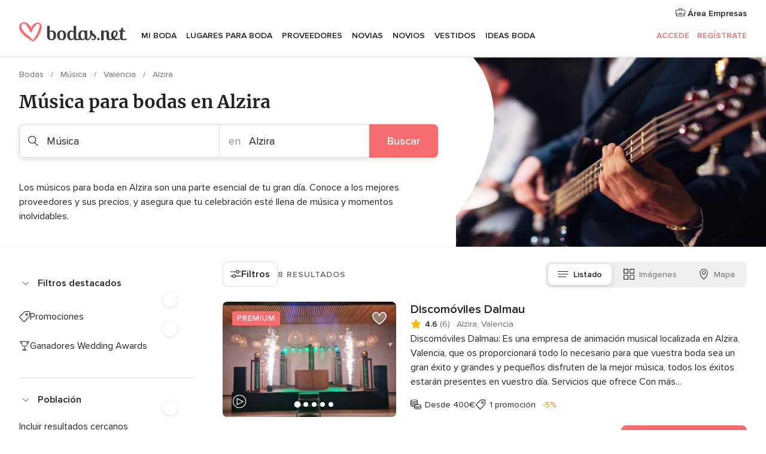

--- FILE ---
content_type: text/html; charset=UTF-8
request_url: https://www.bodas.net/bodas/proveedores/musica/valencia/alzira
body_size: 38423
content:
<!DOCTYPE html>
<html lang="es-ES" prefix="og: http://ogp.me/ns#">
<head>
<meta http-equiv="Content-Type" content="text/html; charset=utf-8">
<title>Los 10 mejores MÚSICOS para boda en Alzira</title>
<meta name="description" content="Los mejores grupos de música para boda en Alzira. Encuentra violinistas, grupos flamencos, orquestas, música en directo, mariachis o coros para boda. ¡Pide presupuesto!">
<meta name="keywords" content="Música Alzira, Música en Alzira, Música bodas Alzira, Música boda Alzira">
<meta name="robots" content="all">
<meta name="distribution" content="global">
<meta name="rating" content="general">
<meta name="pbdate" content="21:57:44 04/11/2025">
<link rel="canonical" href="https://www.bodas.net/bodas/proveedores/musica/valencia/alzira">
<link rel="alternate" href="android-app://net.bodas.launcher/bodasnet/m.bodas.net/bodas/proveedores/musica/valencia/alzira">
<meta name="viewport" content="width=device-width, initial-scale=1.0">
<meta name="apple-custom-itunes-app" content="app-id=598636207">
<meta name="apple-itunes-app" content="app-id=598636207, app-argument=https://app.appsflyer.com/id598636207?pid=WP-iOS-ES&c=WP-ES-LANDINGS&s=es">
<meta name="google-play-app" content="app-id=net.bodas.launcher">
<link rel="shortcut icon" href="https://www.bodas.net/mobile/assets/img/favicon/favicon.png">
<meta property="fb:pages" content="60558433839" />
<meta property="fb:app_id" content="127038310647837" />
<meta property="og:type" content="website" />
<meta property="og:title" content="Encuentra todo lo que necesitas para tu boda" />
<meta property="og:description" content="Porque sabemos cuánta ilusión tienes puesta en tu boda. Porque queremos ayudarte a organizarla y hacer que sea el momento más feliz de tu vida." />
<meta property="og:image" content="https://cdn1.bodas.net/assets/img/directory/headings/bg_directory-hero-musica.jpg">
<meta property="og:image:secure_url" content="https://cdn1.bodas.net/assets/img/directory/headings/bg_directory-hero-musica.jpg">
<meta property="og:image:alt" content="Encuentra todo lo que necesitas para tu boda">
<meta property="og:url" content="https://www.bodas.net/bodas/proveedores/musica/valencia/alzira" />
<meta name="twitter:card" content="summary_large_image" />
<link rel="stylesheet" href="https://www.bodas.net/builds/desktop/css/symfnw-ES171-1-20251104-012_www_m_/WebBundleResponsiveMarketplaceListingBodas.css">
<script>
var internalTrackingService = internalTrackingService || {
triggerSubmit : function() {},
triggerAbandon : function() {},
loaded : false
};
</script>
<script type="text/javascript">
function getCookie (name) {var b = document.cookie.match('(^|;)\\s*' + name + '\\s*=\\s*([^;]+)'); return b ? unescape(b.pop()) : null}
function overrideOneTrustGeo () {
const otgeoCookie = getCookie('otgeo') || '';
const regexp = /^([A-Za-z]+)(?:,([A-Za-z]+))?$/g;
const matches = [...otgeoCookie.matchAll(regexp)][0];
if (matches) {
const countryCode = matches[1];
const stateCode = matches[2];
const geolocationResponse = {
countryCode
};
if (stateCode) {
geolocationResponse.stateCode = stateCode;
}
return {
geolocationResponse
};
}
}
var OneTrust = overrideOneTrustGeo() || undefined;
</script>
<span class="ot-sdk-show-settings" style="display: none"></span>
<script src="https://cdn.cookielaw.org/scripttemplates/otSDKStub.js" data-language="es-ES" data-domain-script="4354ed50-c10d-4696-9216-1186021c8d0c" data-ignore-ga='true' defer></script>
<script>var isCountryCookiesActiveByDefault=false,CONSENT_ANALYTICS_GROUP="C0002",CONSENT_PERSONALIZATION_GROUP="C0003",CONSENT_TARGETED_ADVERTISING_GROUP="C0004",CONSENT_SOCIAL_MEDIA_GROUP="C0005",cookieConsentContent='',hideCookieConsentLayer= '', OptanonAlertBoxClosed='';hideCookieConsentLayer=getCookie('hideCookieConsentLayer');OptanonAlertBoxClosed=getCookie('OptanonAlertBoxClosed');if(hideCookieConsentLayer==="1"||Boolean(OptanonAlertBoxClosed)){cookieConsentContent=queryStringToJSON(getCookie('OptanonConsent')||'');}function getCookie(e){var o=document.cookie.match("(^|;)\\s*"+e+"\\s*=\\s*([^;]+)");return o?unescape(o.pop()):null}function queryStringToJSON(e){var o=e.split("&"),t={};return o.forEach(function(e){e=e.split("="),t[e[0]]=decodeURIComponent(e[1]||"")}),JSON.parse(JSON.stringify(t))}function isCookieGroupAllowed(e){var o=cookieConsentContent.groups;if("string"!=typeof o){if(!isCountryCookiesActiveByDefault && e===CONSENT_ANALYTICS_GROUP && getCookie('hideCookieConsentLayer')==="1"){return true}return isCountryCookiesActiveByDefault;}for(var t=o.split(","),n=0;n<t.length;n++)if(t[n].indexOf(e,0)>=0)return"1"===t[n].split(":")[1];return!1}function userHasAcceptedTheCookies(){var e=document.getElementsByTagName("body")[0],o=document.createEvent("HTMLEvents");cookieConsentContent=queryStringToJSON(getCookie("OptanonConsent")||""),!0===isCookieGroupAllowed(CONSENT_ANALYTICS_GROUP)&&(o.initEvent("analyticsCookiesHasBeenAccepted",!0,!1),e.dispatchEvent(o)),!0===isCookieGroupAllowed(CONSENT_PERSONALIZATION_GROUP)&&(o.initEvent("personalizationCookiesHasBeenAccepted",!0,!1),e.dispatchEvent(o)),!0===isCookieGroupAllowed(CONSENT_TARGETED_ADVERTISING_GROUP)&&(o.initEvent("targetedAdvertisingCookiesHasBeenAccepted",!0,!1),e.dispatchEvent(o)),!0===isCookieGroupAllowed(CONSENT_SOCIAL_MEDIA_GROUP)&&(o.initEvent("socialMediaAdvertisingCookiesHasBeenAccepted",!0,!1),e.dispatchEvent(o))}</script>
<script>
document.getElementsByTagName('body')[0].addEventListener('oneTrustLoaded', function () {
if (OneTrust.GetDomainData()?.ConsentModel?.Name === 'notice only') {
const cookiePolicyLinkSelector = document.querySelectorAll('.ot-sdk-show-settings')
cookiePolicyLinkSelector.forEach((selector) => {
selector.style.display = 'none'
})
}
})
</script>
<script>
function CMP() {
var body = document.getElementsByTagName('body')[0];
var event = document.createEvent('HTMLEvents');
var callbackIAB = (tcData, success) => {
if (success && (tcData.eventStatus === 'tcloaded' || tcData.eventStatus === 'useractioncomplete')) {
window.__tcfapi('removeEventListener', 2, () => {
}, callbackIAB);
if ((typeof window.Optanon !== "undefined" &&
!window.Optanon.GetDomainData().IsIABEnabled) ||
(tcData.gdprApplies &&
typeof window.Optanon !== "undefined" &&
window.Optanon.GetDomainData().IsIABEnabled &&
getCookie('OptanonAlertBoxClosed'))) {
userHasAcceptedTheCookies();
}
if (isCookieGroupAllowed(CONSENT_ANALYTICS_GROUP) !== true) {
event.initEvent('analyticsCookiesHasBeenDenied', true, false);
body.dispatchEvent(event);
}
if (isCookieGroupAllowed(CONSENT_TARGETED_ADVERTISING_GROUP) !== true) {
event.initEvent('targetedAdvertisingCookiesHasBeenDenied', true, false);
body.dispatchEvent(event);
}
if (tcData.gdprApplies && typeof window.Optanon !== "undefined" && window.Optanon.GetDomainData().IsIABEnabled) {
event.initEvent('IABTcDataReady', true, false);
body.dispatchEvent(event);
} else {
event.initEvent('nonIABCountryDataReady', true, false);
body.dispatchEvent(event);
}
}
}
var cnt = 0;
var consentSetInterval = setInterval(function () {
cnt += 1;
if (cnt === 600) {
userHasAcceptedTheCookies();
clearInterval(consentSetInterval);
}
if (typeof window.Optanon !== "undefined" && !window.Optanon.GetDomainData().IsIABEnabled) {
clearInterval(consentSetInterval);
userHasAcceptedTheCookies();
event.initEvent('oneTrustLoaded', true, false);
body.dispatchEvent(event);
event.initEvent('nonIABCountryDataReady', true, false);
body.dispatchEvent(event);
}
if (typeof window.__tcfapi !== "undefined") {
event.initEvent('oneTrustLoaded', true, false);
body.dispatchEvent(event);
clearInterval(consentSetInterval);
window.__tcfapi('addEventListener', 2, callbackIAB);
}
});
}
function OptanonWrapper() {
CMP();
}
</script>
</head><body>
<script>
var gtagScript = function() { var s = document.createElement("script"), el = document.getElementsByTagName("script")[0]; s.defer = true;
s.src = "https://www.googletagmanager.com/gtag/js?id=G-QDLJBX8LD9";
el.parentNode.insertBefore(s, el);}
window.dataLayer = window.dataLayer || [];
const analyticsGroupOpt = isCookieGroupAllowed(CONSENT_ANALYTICS_GROUP) === true;
const targetedAdsOpt = isCookieGroupAllowed(CONSENT_TARGETED_ADVERTISING_GROUP) === true;
const personalizationOpt = isCookieGroupAllowed(CONSENT_PERSONALIZATION_GROUP) === true;
window['gtag_enable_tcf_support'] = true;
document.getElementsByTagName('body')[0].addEventListener('oneTrustLoaded', function () {
gtagScript();
});
function gtag(){dataLayer.push(arguments);}
gtag('js', new Date());
gtag('consent', 'default', {
'analytics_storage': analyticsGroupOpt ? 'granted' : 'denied',
'ad_storage': targetedAdsOpt ? 'granted' : 'denied',
'ad_user_data': targetedAdsOpt ? 'granted' : 'denied',
'ad_user_personalization': targetedAdsOpt ? 'granted' : 'denied',
'functionality_storage': targetedAdsOpt ? 'granted' : 'denied',
'personalization_storage': personalizationOpt ? 'granted' : 'denied',
'security_storage': 'granted'
});
gtag('set', 'ads_data_redaction', !analyticsGroupOpt);
gtag('set', 'allow_ad_personalization_signals', analyticsGroupOpt);
gtag('set', 'allow_google_signals', analyticsGroupOpt);
gtag('set', 'allow_interest_groups', analyticsGroupOpt);
gtag('config', 'G-QDLJBX8LD9', { groups: 'analytics', 'send_page_view': false });
gtag('config', 'AW-1021727564', { groups: 'adwords' });
</script>

<div id="app-apps-download-banner" class="branch-banner-placeholder branchBannerPlaceholder"></div>

<a class="layoutSkipMain" href="#layoutMain">Ir al contenido principal</a>
<header class="layoutHeader">
<span class="layoutHeader__hamburger app-header-menu-toggle">
<i class="svgIcon app-svg-async svgIcon__list-menu "   data-name="_common/list-menu" data-svg="https://cdn1.bodas.net/assets/svg/optimized/_common/list-menu.svg" data-svg-lazyload="1"></i></span>
<a class="layoutHeader__logoAnchor app-analytics-event-click"
href="https://www.bodas.net/">
<img src="https://www.bodas.net/assets/img/logos/gen_logoHeader.svg"   alt="Bodas"  width="180" height="33"   >
</a>
<nav class="layoutHeader__nav app-header-nav">
<ul class="layoutNavMenu app-header-list">
<li class="layoutNavMenu__header">
<i class="svgIcon app-svg-async svgIcon__close layoutNavMenu__itemClose app-header-menu-toggle"   data-name="_common/close" data-svg="https://cdn1.bodas.net/assets/svg/optimized/_common/close.svg" data-svg-lazyload="1"></i>        </li>
<li class="layoutNavMenu__item app-header-menu-item-openSection layoutNavMenu__item--my_wedding ">
<a href="https://www.bodas.net/organizador-bodas"
class="layoutNavMenu__anchor app-header-menu-itemAnchor app-analytics-track-event-click "
data-tracking-section="header" data-tracking-category="Navigation" data-tracking-category-authed="1"
data-tracking-dt="tools"                >
Mi boda                </a>
<i class="svgIcon app-svg-async svgIcon__angleRightBlood layoutNavMenu__anchorArrow"   data-name="_common/angleRightBlood" data-svg="https://cdn1.bodas.net/assets/svg/optimized/_common/angleRightBlood.svg" data-svg-lazyload="1"></i>
<div class="layoutNavMenuTab app-header-menu-itemDropdown">
<div class="layoutNavMenuTab__layout">
<div class="layoutNavMenuTab__header">
<i class="svgIcon app-svg-async svgIcon__angleLeftBlood layoutNavMenuTab__icon app-header-menu-item-closeSection"   data-name="_common/angleLeftBlood" data-svg="https://cdn1.bodas.net/assets/svg/optimized/_common/angleLeftBlood.svg" data-svg-lazyload="1"></i>    <a class="layoutNavMenuTab__title" href="https://www.bodas.net/organizador-bodas">
Mi boda    </a>
<i class="svgIcon app-svg-async svgIcon__close layoutNavMenuTab__iconClose app-header-menu-toggle"   data-name="_common/close" data-svg="https://cdn1.bodas.net/assets/svg/optimized/_common/close.svg" data-svg-lazyload="1"></i></div>
<div class="layoutNavMenuTabMyWedding">
<div class="layoutNavMenuTabMyWeddingList">
<a class="layoutNavMenuTabMyWedding__title" href="https://www.bodas.net/organizador-bodas">
Mi organizador de boda        </a>
<ul class="layoutNavMenuTabMyWeddingList__content ">
<li class="layoutNavMenuTabMyWeddingList__item layoutNavMenuTabMyWeddingList__item--viewAll">
<a href="https://www.bodas.net/organizador-bodas">Ver todo</a>
</li>
<li class="layoutNavMenuTabMyWeddingList__item "
>
<a href="https://www.bodas.net/agenda-tareas-boda">
<i class="svgIcon app-svg-async svgIcon__checklist layoutNavMenuTabMyWeddingList__itemIcon"   data-name="tools/categories/checklist" data-svg="https://cdn1.bodas.net/assets/svg/optimized/tools/categories/checklist.svg" data-svg-lazyload="1"></i>                        Agenda                    </a>
</li>
<li class="layoutNavMenuTabMyWeddingList__item "
>
<a href="https://www.bodas.net/lista-invitados-boda">
<i class="svgIcon app-svg-async svgIcon__guests layoutNavMenuTabMyWeddingList__itemIcon"   data-name="tools/categories/guests" data-svg="https://cdn1.bodas.net/assets/svg/optimized/tools/categories/guests.svg" data-svg-lazyload="1"></i>                        Invitados                    </a>
</li>
<li class="layoutNavMenuTabMyWeddingList__item "
>
<a href="https://www.bodas.net/organizador-mesas-boda">
<i class="svgIcon app-svg-async svgIcon__tables layoutNavMenuTabMyWeddingList__itemIcon"   data-name="tools/categories/tables" data-svg="https://cdn1.bodas.net/assets/svg/optimized/tools/categories/tables.svg" data-svg-lazyload="1"></i>                        Mesas                    </a>
</li>
<li class="layoutNavMenuTabMyWeddingList__item "
>
<a href="https://www.bodas.net/presupuestador-boda">
<i class="svgIcon app-svg-async svgIcon__budget layoutNavMenuTabMyWeddingList__itemIcon"   data-name="tools/categories/budget" data-svg="https://cdn1.bodas.net/assets/svg/optimized/tools/categories/budget.svg" data-svg-lazyload="1"></i>                        Presupuestador                    </a>
</li>
<li class="layoutNavMenuTabMyWeddingList__item "
>
<a href="https://www.bodas.net/mis-proveedores-boda">
<i class="svgIcon app-svg-async svgIcon__vendors layoutNavMenuTabMyWeddingList__itemIcon"   data-name="tools/categories/vendors" data-svg="https://cdn1.bodas.net/assets/svg/optimized/tools/categories/vendors.svg" data-svg-lazyload="1"></i>                        Proveedores                    </a>
</li>
<li class="layoutNavMenuTabMyWeddingList__item "
>
<a href="https://www.bodas.net/mis-vestidos-novia">
<i class="svgIcon app-svg-async svgIcon__dresses layoutNavMenuTabMyWeddingList__itemIcon"   data-name="tools/categories/dresses" data-svg="https://cdn1.bodas.net/assets/svg/optimized/tools/categories/dresses.svg" data-svg-lazyload="1"></i>                        Vestidos                    </a>
</li>
<li class="layoutNavMenuTabMyWeddingList__item "
>
<a href="https://www.bodas.net/website/index.php?actionReferrer=8">
<i class="svgIcon app-svg-async svgIcon__website layoutNavMenuTabMyWeddingList__itemIcon"   data-name="tools/categories/website" data-svg="https://cdn1.bodas.net/assets/svg/optimized/tools/categories/website.svg" data-svg-lazyload="1"></i>                        Web de boda                    </a>
</li>
<li class="layoutNavMenuTabMyWeddingList__item app-analytics-track-event-click"
data-tracking-category="Navigation"
data-tracking-section="header_venues"
data-tracking-dt="contest"
>
<a href="https://www.bodas.net/sorteo">
<i class="svgIcon app-svg-async svgIcon__contest layoutNavMenuTabMyWeddingList__itemIcon"   data-name="tools/categories/contest" data-svg="https://cdn1.bodas.net/assets/svg/optimized/tools/categories/contest.svg" data-svg-lazyload="1"></i>                        Sorteo                    </a>
</li>
</ul>
</div>
<div class="layoutNavMenuTabMyWeddingBanners">
<div class="layoutNavMenuBannerBox app-header-menu-banner app-link "
data-href="https://www.bodas.net/app-bodas"
>
<div class="layoutNavMenuBannerBox__content">
<p class="layoutNavMenuBannerBox__title">Descárgate la app</p>
<span class="layoutNavMenuBannerBox__subtitle">Organiza tu boda donde y cuando quieras</span>
</div>
<img data-src="https://www.bodas.net/assets/img/logos/square-icon.svg"  class="lazyload layoutNavMenuBannerBox__icon" alt="Icono de app"  width="60" height="60"  >
</div>
<div class="layoutNavMenuBannerBox app-header-menu-banner app-link "
data-href="https://www.bodas.net/album-boda-wedshoots"
>
<div class="layoutNavMenuBannerBox__content">
<a class="layoutNavMenuBannerBox__title" href="https://www.bodas.net/album-boda-wedshoots">Wedshoots</a>
<span class="layoutNavMenuBannerBox__subtitle">Todas las fotos de tus invitados recopiladas en un álbum</span>
</div>
<img data-src="https://www.bodas.net/assets/img/wedshoots/ico_wedshoots.svg"  class="lazyload layoutNavMenuBannerBox__icon" alt="Icono de Wedshoots"  width="60" height="60"  >
</div>
</div>
</div>    </div>
</div>
</li>
<li class="layoutNavMenu__item app-header-menu-item-openSection layoutNavMenu__item--venues ">
<a href="https://www.bodas.net/bodas/banquetes"
class="layoutNavMenu__anchor app-header-menu-itemAnchor app-analytics-track-event-click "
data-tracking-section="header" data-tracking-category="Navigation" data-tracking-category-authed="1"
data-tracking-dt="venues"                >
Lugares para Boda                </a>
<i class="svgIcon app-svg-async svgIcon__angleRightBlood layoutNavMenu__anchorArrow"   data-name="_common/angleRightBlood" data-svg="https://cdn1.bodas.net/assets/svg/optimized/_common/angleRightBlood.svg" data-svg-lazyload="1"></i>
<div class="layoutNavMenuTab app-header-menu-itemDropdown">
<div class="layoutNavMenuTab__layout">
<div class="layoutNavMenuTab__header">
<i class="svgIcon app-svg-async svgIcon__angleLeftBlood layoutNavMenuTab__icon app-header-menu-item-closeSection"   data-name="_common/angleLeftBlood" data-svg="https://cdn1.bodas.net/assets/svg/optimized/_common/angleLeftBlood.svg" data-svg-lazyload="1"></i>    <a class="layoutNavMenuTab__title" href="https://www.bodas.net/bodas/banquetes">
Lugares para Boda    </a>
<i class="svgIcon app-svg-async svgIcon__close layoutNavMenuTab__iconClose app-header-menu-toggle"   data-name="_common/close" data-svg="https://cdn1.bodas.net/assets/svg/optimized/_common/close.svg" data-svg-lazyload="1"></i></div>
<div class="layoutNavMenuTabVenues">
<div class="layoutNavMenuTabVenues__categories">
<div class="layoutNavMenuTabVenuesList">
<a class="layoutNavMenuTabVenues__title"
href="https://www.bodas.net/bodas/banquetes">
Lugares para Boda            </a>
<ul class="layoutNavMenuTabVenuesList__content">
<li class="layoutNavMenuTabVenuesList__item layoutNavMenuTabVenuesList__item--viewAll">
<a href="https://www.bodas.net/bodas/banquetes">Ver todo</a>
</li>
<li class="layoutNavMenuTabVenuesList__item">
<a href="https://www.bodas.net/bodas/banquetes/fincas">
Fincas                        </a>
</li>
<li class="layoutNavMenuTabVenuesList__item">
<a href="https://www.bodas.net/bodas/banquetes/masias">
Masías                        </a>
</li>
<li class="layoutNavMenuTabVenuesList__item">
<a href="https://www.bodas.net/bodas/banquetes/hoteles">
Hoteles                        </a>
</li>
<li class="layoutNavMenuTabVenuesList__item">
<a href="https://www.bodas.net/bodas/banquetes/restaurantes">
Restaurantes                        </a>
</li>
<li class="layoutNavMenuTabVenuesList__item">
<a href="https://www.bodas.net/bodas/banquetes/salones-de-boda">
Salones de Boda                        </a>
</li>
<li class="layoutNavMenuTabVenuesList__item">
<a href="https://www.bodas.net/bodas/banquetes/castillos">
Castillos                        </a>
</li>
<li class="layoutNavMenuTabVenuesList__item">
<a href="https://www.bodas.net/bodas/banquetes/cortijos">
Cortijos                        </a>
</li>
<li class="layoutNavMenuTabVenuesList__item">
<a href="https://www.bodas.net/bodas/banquetes/haciendas">
Haciendas                        </a>
</li>
<li class="layoutNavMenuTabVenuesList__item">
<a href="https://www.bodas.net/bodas/banquetes/bodegas">
Bodegas                        </a>
</li>
<li class="layoutNavMenuTabVenuesList__item">
<a href="https://www.bodas.net/bodas/banquetes/espacios-singulares">
Espacios Singulares                        </a>
</li>
<li class="layoutNavMenuTabVenuesList__item">
<a href="https://www.bodas.net/bodas/banquetes/bodas-en-la-playa">
Bodas en la playa                        </a>
</li>
<li class="layoutNavMenuTabVenuesList__item layoutNavMenuTabVenuesList__item--highlight">
<a href="https://www.bodas.net/promociones/banquetes">
Promociones                        </a>
</li>
</ul>
</div>
</div>
<div class="layoutNavMenuTabVenuesBanners">
<div class="layoutNavMenuBannerBox app-header-menu-banner app-link app-analytics-track-event-click"
data-href="https://www.bodas.net/destination-wedding"
data-tracking-section=header_venues                      data-tracking-category=Navigation                      data-tracking-dt=destination_weddings         >
<div class="layoutNavMenuBannerBox__content">
<p class="layoutNavMenuBannerBox__title">Destination Weddings</p>
<span class="layoutNavMenuBannerBox__subtitle">Cásate en el país que siempre has soñado.</span>
</div>
<img class="svgIcon svgIcon__plane_destination layoutNavMenuBannerBox__icon lazyload" data-src="https://cdn1.bodas.net/assets/svg/original/illustration/plane_destination.svg"  alt="illustration plane destination" width="56" height="56" >    </div>
<div class="layoutNavMenuBannerBox app-header-menu-banner app-link app-analytics-track-event-click"
data-href="https://www.bodas.net/sorteo"
data-tracking-section=header_venues                      data-tracking-category=Navigation                      data-tracking-dt=contest         >
<div class="layoutNavMenuBannerBox__content">
<p class="layoutNavMenuBannerBox__title">Gana 5.000&euro;</p>
<span class="layoutNavMenuBannerBox__subtitle">Participa en la 157ª edición del sorteo de Bodas.net</span>
</div>
<img class="svgIcon svgIcon__stars layoutNavMenuBannerBox__icon lazyload" data-src="https://cdn1.bodas.net/assets/svg/original/illustration/stars.svg"  alt="illustration stars" width="56" height="56" >    </div>
</div>
</div>
</div>
</div>
</li>
<li class="layoutNavMenu__item app-header-menu-item-openSection layoutNavMenu__item--vendors ">
<a href="https://www.bodas.net/bodas/proveedores"
class="layoutNavMenu__anchor app-header-menu-itemAnchor app-analytics-track-event-click "
data-tracking-section="header" data-tracking-category="Navigation" data-tracking-category-authed="1"
data-tracking-dt="vendors"                >
Proveedores                </a>
<i class="svgIcon app-svg-async svgIcon__angleRightBlood layoutNavMenu__anchorArrow"   data-name="_common/angleRightBlood" data-svg="https://cdn1.bodas.net/assets/svg/optimized/_common/angleRightBlood.svg" data-svg-lazyload="1"></i>
<div class="layoutNavMenuTab app-header-menu-itemDropdown">
<div class="layoutNavMenuTab__layout">
<div class="layoutNavMenuTab__header">
<i class="svgIcon app-svg-async svgIcon__angleLeftBlood layoutNavMenuTab__icon app-header-menu-item-closeSection"   data-name="_common/angleLeftBlood" data-svg="https://cdn1.bodas.net/assets/svg/optimized/_common/angleLeftBlood.svg" data-svg-lazyload="1"></i>    <a class="layoutNavMenuTab__title" href="https://www.bodas.net/bodas/proveedores">
Proveedores    </a>
<i class="svgIcon app-svg-async svgIcon__close layoutNavMenuTab__iconClose app-header-menu-toggle"   data-name="_common/close" data-svg="https://cdn1.bodas.net/assets/svg/optimized/_common/close.svg" data-svg-lazyload="1"></i></div>
<div class="layoutNavMenuTabVendors">
<div class="layoutNavMenuTabVendors__content">
<div class="layoutNavMenuTabVendorsList">
<a class="layoutNavMenuTabVendors__title" href="https://www.bodas.net/bodas/proveedores">
Empieza a contratar tus proveedores            </a>
<ul class="layoutNavMenuTabVendorsList__content">
<li class="layoutNavMenuTabVendorsList__item layoutNavMenuTabVendorsList__item--viewAll">
<a href="https://www.bodas.net/bodas/proveedores">Ver todo</a>
</li>
<li class="layoutNavMenuTabVendorsList__item">
<i class="svgIcon app-svg-async svgIcon__categPhoto layoutNavMenuTabVendorsList__itemIcon"   data-name="vendors/categories/categPhoto" data-svg="https://cdn1.bodas.net/assets/svg/optimized/vendors/categories/categPhoto.svg" data-svg-lazyload="1"></i>                        <a href="https://www.bodas.net/bodas/proveedores/fotografos">
Fotógrafos                        </a>
</li>
<li class="layoutNavMenuTabVendorsList__item">
<i class="svgIcon app-svg-async svgIcon__categVideo layoutNavMenuTabVendorsList__itemIcon"   data-name="vendors/categories/categVideo" data-svg="https://cdn1.bodas.net/assets/svg/optimized/vendors/categories/categVideo.svg" data-svg-lazyload="1"></i>                        <a href="https://www.bodas.net/bodas/proveedores/video">
Vídeo                        </a>
</li>
<li class="layoutNavMenuTabVendorsList__item">
<i class="svgIcon app-svg-async svgIcon__categMusic layoutNavMenuTabVendorsList__itemIcon"   data-name="vendors/categories/categMusic" data-svg="https://cdn1.bodas.net/assets/svg/optimized/vendors/categories/categMusic.svg" data-svg-lazyload="1"></i>                        <a href="https://www.bodas.net/bodas/proveedores/musica">
Música                        </a>
</li>
<li class="layoutNavMenuTabVendorsList__item">
<i class="svgIcon app-svg-async svgIcon__categCatering layoutNavMenuTabVendorsList__itemIcon"   data-name="vendors/categories/categCatering" data-svg="https://cdn1.bodas.net/assets/svg/optimized/vendors/categories/categCatering.svg" data-svg-lazyload="1"></i>                        <a href="https://www.bodas.net/bodas/proveedores/catering">
Catering                        </a>
</li>
<li class="layoutNavMenuTabVendorsList__item">
<i class="svgIcon app-svg-async svgIcon__categRental layoutNavMenuTabVendorsList__itemIcon"   data-name="vendors/categories/categRental" data-svg="https://cdn1.bodas.net/assets/svg/optimized/vendors/categories/categRental.svg" data-svg-lazyload="1"></i>                        <a href="https://www.bodas.net/bodas/proveedores/coches-de-boda">
Coches de boda                        </a>
</li>
<li class="layoutNavMenuTabVendorsList__item">
<i class="svgIcon app-svg-async svgIcon__categTransport layoutNavMenuTabVendorsList__itemIcon"   data-name="vendors/categories/categTransport" data-svg="https://cdn1.bodas.net/assets/svg/optimized/vendors/categories/categTransport.svg" data-svg-lazyload="1"></i>                        <a href="https://www.bodas.net/bodas/proveedores/autobuses">
Autobuses                        </a>
</li>
<li class="layoutNavMenuTabVendorsList__item">
<i class="svgIcon app-svg-async svgIcon__categFlower layoutNavMenuTabVendorsList__itemIcon"   data-name="vendors/categories/categFlower" data-svg="https://cdn1.bodas.net/assets/svg/optimized/vendors/categories/categFlower.svg" data-svg-lazyload="1"></i>                        <a href="https://www.bodas.net/bodas/proveedores/floristerias">
Floristerías                        </a>
</li>
<li class="layoutNavMenuTabVendorsList__item">
<i class="svgIcon app-svg-async svgIcon__categInvite layoutNavMenuTabVendorsList__itemIcon"   data-name="vendors/categories/categInvite" data-svg="https://cdn1.bodas.net/assets/svg/optimized/vendors/categories/categInvite.svg" data-svg-lazyload="1"></i>                        <a href="https://www.bodas.net/bodas/proveedores/invitaciones-de-boda">
Invitaciones de boda                        </a>
</li>
<li class="layoutNavMenuTabVendorsList__item">
<i class="svgIcon app-svg-async svgIcon__categGift layoutNavMenuTabVendorsList__itemIcon"   data-name="vendors/categories/categGift" data-svg="https://cdn1.bodas.net/assets/svg/optimized/vendors/categories/categGift.svg" data-svg-lazyload="1"></i>                        <a href="https://www.bodas.net/bodas/proveedores/detalles-de-bodas">
Detalles de bodas                        </a>
</li>
<li class="layoutNavMenuTabVendorsList__item">
<i class="svgIcon app-svg-async svgIcon__categPlane layoutNavMenuTabVendorsList__itemIcon"   data-name="vendors/categories/categPlane" data-svg="https://cdn1.bodas.net/assets/svg/optimized/vendors/categories/categPlane.svg" data-svg-lazyload="1"></i>                        <a href="https://www.bodas.net/bodas/proveedores/viaje-de-novios">
Viaje de novios                        </a>
</li>
</ul>
</div>
<div class="layoutNavMenuTabVendorsListOthers">
<p class="layoutNavMenuTabVendorsListOthers__subtitle">Otras categorías</p>
<ul class="layoutNavMenuTabVendorsListOthers__container">
<li class="layoutNavMenuTabVendorsListOthers__item">
<a href="https://www.bodas.net/bodas/proveedores/mobiliario">
Mobiliario                        </a>
</li>
<li class="layoutNavMenuTabVendorsListOthers__item">
<a href="https://www.bodas.net/bodas/proveedores/carpas">
Carpas                        </a>
</li>
<li class="layoutNavMenuTabVendorsListOthers__item">
<a href="https://www.bodas.net/bodas/proveedores/animacion">
Animación                        </a>
</li>
<li class="layoutNavMenuTabVendorsListOthers__item">
<a href="https://www.bodas.net/bodas/proveedores/decoracion-para-bodas">
Decoración para bodas                        </a>
</li>
<li class="layoutNavMenuTabVendorsListOthers__item">
<a href="https://www.bodas.net/bodas/proveedores/listas-de-boda">
Listas de boda                        </a>
</li>
<li class="layoutNavMenuTabVendorsListOthers__item">
<a href="https://www.bodas.net/bodas/proveedores/organizacion-bodas">
Organización Bodas                        </a>
</li>
<li class="layoutNavMenuTabVendorsListOthers__item">
<a href="https://www.bodas.net/bodas/proveedores/tartas-de-boda">
Tartas de boda                        </a>
</li>
<li class="layoutNavMenuTabVendorsListOthers__item">
<a href="https://www.bodas.net/bodas/proveedores/food-truck-y-mesas-dulces">
Food truck y mesas dulces                        </a>
</li>
<li class="layoutNavMenuTabVendorsListOthers__deals">
<a href="https://www.bodas.net/promociones/proveedores">
Promociones                        </a>
</li>
</ul>
</div>
</div>
<div class="layoutNavMenuTabVendorsBanners">
<div class="layoutNavMenuBannerBox app-header-menu-banner app-link app-analytics-track-event-click"
data-href="https://www.bodas.net/destination-wedding"
data-tracking-section=header_vendors                      data-tracking-category=Navigation                      data-tracking-dt=destination_weddings         >
<div class="layoutNavMenuBannerBox__content">
<p class="layoutNavMenuBannerBox__title">Destination Weddings</p>
<span class="layoutNavMenuBannerBox__subtitle">Cásate en el país que siempre has soñado.</span>
</div>
<img class="svgIcon svgIcon__plane_destination layoutNavMenuBannerBox__icon lazyload" data-src="https://cdn1.bodas.net/assets/svg/original/illustration/plane_destination.svg"  alt="illustration plane destination" width="56" height="56" >    </div>
<div class="layoutNavMenuBannerBox app-header-menu-banner app-link app-analytics-track-event-click"
data-href="https://www.bodas.net/sorteo"
data-tracking-section=header_vendors                      data-tracking-category=Navigation                      data-tracking-dt=contest         >
<div class="layoutNavMenuBannerBox__content">
<p class="layoutNavMenuBannerBox__title">Gana 5.000&euro;</p>
<span class="layoutNavMenuBannerBox__subtitle">Participa en la 157ª edición del sorteo de Bodas.net</span>
</div>
<img class="svgIcon svgIcon__stars layoutNavMenuBannerBox__icon lazyload" data-src="https://cdn1.bodas.net/assets/svg/original/illustration/stars.svg"  alt="illustration stars" width="56" height="56" >    </div>
</div>
<div class="layoutNavMenuTabVendorsOtherTabs">
<div class="layoutNavMenuTabVendorsBride">
<p class="layoutNavMenuTabVendorsOtherTabs__subtitle">Novias</p>
<ul class="layoutNavMenuTabVendorsOtherTabsList">
<li class="layoutNavMenuTabVendorsOtherTabsList__item">
<a href="https://www.bodas.net/bodas/novias/talleres-de-novia">
Talleres de novia                                </a>
</li>
<li class="layoutNavMenuTabVendorsOtherTabsList__item">
<a href="https://www.bodas.net/bodas/novias/tiendas-de-novia">
Tiendas de novia                                </a>
</li>
<li class="layoutNavMenuTabVendorsOtherTabsList__item">
<a href="https://www.bodas.net/bodas/novias/complementos-novia">
Complementos novia                                </a>
</li>
<li class="layoutNavMenuTabVendorsOtherTabsList__item">
<a href="https://www.bodas.net/bodas/novias/joyeria">
Joyería                                </a>
</li>
<li class="layoutNavMenuTabVendorsOtherTabsList__item">
<a href="https://www.bodas.net/bodas/novias/belleza-novias">
Belleza Novias                                </a>
</li>
<li class="layoutNavMenuTabVendorsOtherTabsList__item">
<a href="https://www.bodas.net/bodas/novias/trajes-fiesta">
Trajes fiesta                                </a>
</li>
<li class="layoutNavMenuTabVendorsOtherTabsList__item">
<a href="https://www.bodas.net/bodas/novias/trajes-madrina">
Trajes madrina                                </a>
</li>
<li class="layoutNavMenuTabVendorsOtherTabsList__item">
<a href="https://www.bodas.net/bodas/novias/vestidos-de-arras">
Vestidos de arras                                </a>
</li>
<li class="layoutNavMenuTabVendorsOtherTabsList__item layoutNavMenuTabVendorsOtherTabsList__item--deals">
<a href="https://www.bodas.net/promociones/novias">
Promociones                            </a>
</li>
</ul>
</div>
<div class="layoutNavMenuTabVendorsGrooms">
<p class="layoutNavMenuTabVendorsOtherTabs__subtitle">Novios</p>
<ul class="layoutNavMenuTabVendorsOtherTabsList">
<li class="layoutNavMenuTabVendorsOtherTabsList__item">
<a href="https://www.bodas.net/bodas/novios/trajes-novio">
Trajes novio                                </a>
</li>
<li class="layoutNavMenuTabVendorsOtherTabsList__item">
<a href="https://www.bodas.net/bodas/novios/alquiler-trajes">
Alquiler Trajes                                </a>
</li>
<li class="layoutNavMenuTabVendorsOtherTabsList__item">
<a href="https://www.bodas.net/bodas/novios/complementos-novio">
Complementos novio                                </a>
</li>
<li class="layoutNavMenuTabVendorsOtherTabsList__item">
<a href="https://www.bodas.net/bodas/novios/cuidado-masculino">
Cuidado masculino                                </a>
</li>
<li class="layoutNavMenuTabVendorsOtherTabsList__item layoutNavMenuTabVendorsOtherTabsList__item--deals">
<a href="https://www.bodas.net/promociones/novios">
Promociones                            </a>
</li>
</ul>
</div>
</div>
</div>    </div>
</div>
</li>
<li class="layoutNavMenu__item app-header-menu-item-openSection layoutNavMenu__item--brides ">
<a href="https://www.bodas.net/bodas/novias"
class="layoutNavMenu__anchor app-header-menu-itemAnchor app-analytics-track-event-click "
data-tracking-section="header" data-tracking-category="Navigation" data-tracking-category-authed="1"
>
Novias                </a>
<i class="svgIcon app-svg-async svgIcon__angleRightBlood layoutNavMenu__anchorArrow"   data-name="_common/angleRightBlood" data-svg="https://cdn1.bodas.net/assets/svg/optimized/_common/angleRightBlood.svg" data-svg-lazyload="1"></i>
<div class="layoutNavMenuTab app-header-menu-itemDropdown">
<div class="layoutNavMenuTab__layout">
<div class="layoutNavMenuTab__header">
<i class="svgIcon app-svg-async svgIcon__angleLeftBlood layoutNavMenuTab__icon app-header-menu-item-closeSection"   data-name="_common/angleLeftBlood" data-svg="https://cdn1.bodas.net/assets/svg/optimized/_common/angleLeftBlood.svg" data-svg-lazyload="1"></i>    <a class="layoutNavMenuTab__title" href="https://www.bodas.net/bodas/novias">
Novias    </a>
<i class="svgIcon app-svg-async svgIcon__close layoutNavMenuTab__iconClose app-header-menu-toggle"   data-name="_common/close" data-svg="https://cdn1.bodas.net/assets/svg/optimized/_common/close.svg" data-svg-lazyload="1"></i></div>
<div class="layoutNavMenuTabBridesGrooms">
<div class="layoutNavMenuTabBridesGroomsList">
<a class="layoutNavMenuTabBridesGrooms__title" href="https://www.bodas.net/bodas/novias">
Novias        </a>
<ul class="layoutNavMenuTabBridesGroomsList__content">
<li class="layoutNavMenuTabBridesGroomsList__item layoutNavMenuTabBridesGroomsList__item--viewAll">
<a href="https://www.bodas.net/bodas/novias">Ver todo</a>
</li>
<li class="layoutNavMenuTabBridesGroomsList__item">
<a href="https://www.bodas.net/bodas/novias/talleres-de-novia">
Talleres de novia                    </a>
</li>
<li class="layoutNavMenuTabBridesGroomsList__item">
<a href="https://www.bodas.net/bodas/novias/tiendas-de-novia">
Tiendas de novia                    </a>
</li>
<li class="layoutNavMenuTabBridesGroomsList__item">
<a href="https://www.bodas.net/bodas/novias/complementos-novia">
Complementos novia                    </a>
</li>
<li class="layoutNavMenuTabBridesGroomsList__item">
<a href="https://www.bodas.net/bodas/novias/joyeria">
Joyería                    </a>
</li>
<li class="layoutNavMenuTabBridesGroomsList__item">
<a href="https://www.bodas.net/bodas/novias/belleza-novias">
Belleza Novias                    </a>
</li>
<li class="layoutNavMenuTabBridesGroomsList__item">
<a href="https://www.bodas.net/bodas/novias/trajes-fiesta">
Trajes fiesta                    </a>
</li>
<li class="layoutNavMenuTabBridesGroomsList__item">
<a href="https://www.bodas.net/bodas/novias/trajes-madrina">
Trajes madrina                    </a>
</li>
<li class="layoutNavMenuTabBridesGroomsList__item">
<a href="https://www.bodas.net/bodas/novias/vestidos-de-arras">
Vestidos de arras                    </a>
</li>
<li class="layoutNavMenuTabBridesGroomsList__item layoutNavMenuTabBridesGroomsList__item--highlight">
<a href="https://www.bodas.net/promociones/novias">
Promociones                </a>
</li>
</ul>
</div>
<div class="layoutNavMenuTabBridesGroomsBanner">
<div class="layoutNavMenuBannerBox app-header-menu-banner app-link "
data-href="https://www.bodas.net/vestidos-novias"
>
<div class="layoutNavMenuBannerBox__content">
<p class="layoutNavMenuBannerBox__title">Catálogo de vestidos</p>
<span class="layoutNavMenuBannerBox__subtitle">Elige el tuyo y encuentra tu tienda más cercana.</span>
</div>
<img class="svgIcon svgIcon__dress layoutNavMenuBannerBox__icon lazyload" data-src="https://cdn1.bodas.net/assets/svg/original/illustration/dress.svg"  alt="illustration dress" width="56" height="56" >    </div>
</div>
</div>    </div>
</div>
</li>
<li class="layoutNavMenu__item app-header-menu-item-openSection layoutNavMenu__item--grooms ">
<a href="https://www.bodas.net/bodas/novios"
class="layoutNavMenu__anchor app-header-menu-itemAnchor app-analytics-track-event-click "
data-tracking-section="header" data-tracking-category="Navigation" data-tracking-category-authed="1"
>
Novios                </a>
<i class="svgIcon app-svg-async svgIcon__angleRightBlood layoutNavMenu__anchorArrow"   data-name="_common/angleRightBlood" data-svg="https://cdn1.bodas.net/assets/svg/optimized/_common/angleRightBlood.svg" data-svg-lazyload="1"></i>
<div class="layoutNavMenuTab app-header-menu-itemDropdown">
<div class="layoutNavMenuTab__layout">
<div class="layoutNavMenuTab__header">
<i class="svgIcon app-svg-async svgIcon__angleLeftBlood layoutNavMenuTab__icon app-header-menu-item-closeSection"   data-name="_common/angleLeftBlood" data-svg="https://cdn1.bodas.net/assets/svg/optimized/_common/angleLeftBlood.svg" data-svg-lazyload="1"></i>    <a class="layoutNavMenuTab__title" href="https://www.bodas.net/bodas/novios">
Novios    </a>
<i class="svgIcon app-svg-async svgIcon__close layoutNavMenuTab__iconClose app-header-menu-toggle"   data-name="_common/close" data-svg="https://cdn1.bodas.net/assets/svg/optimized/_common/close.svg" data-svg-lazyload="1"></i></div>
<div class="layoutNavMenuTabBridesGrooms">
<div class="layoutNavMenuTabBridesGroomsList">
<a class="layoutNavMenuTabBridesGrooms__title" href="https://www.bodas.net/bodas/novios">
Novios        </a>
<ul class="layoutNavMenuTabBridesGroomsList__content">
<li class="layoutNavMenuTabBridesGroomsList__item layoutNavMenuTabBridesGroomsList__item--viewAll">
<a href="https://www.bodas.net/bodas/novios">Ver todo</a>
</li>
<li class="layoutNavMenuTabBridesGroomsList__item">
<a href="https://www.bodas.net/bodas/novios/trajes-novio">
Trajes novio                    </a>
</li>
<li class="layoutNavMenuTabBridesGroomsList__item">
<a href="https://www.bodas.net/bodas/novios/alquiler-trajes">
Alquiler Trajes                    </a>
</li>
<li class="layoutNavMenuTabBridesGroomsList__item">
<a href="https://www.bodas.net/bodas/novios/complementos-novio">
Complementos novio                    </a>
</li>
<li class="layoutNavMenuTabBridesGroomsList__item">
<a href="https://www.bodas.net/bodas/novios/cuidado-masculino">
Cuidado masculino                    </a>
</li>
<li class="layoutNavMenuTabBridesGroomsList__item layoutNavMenuTabBridesGroomsList__item--highlight">
<a href="https://www.bodas.net/promociones/novios">
Promociones                </a>
</li>
</ul>
</div>
<div class="layoutNavMenuTabBridesGroomsBanner">
<div class="layoutNavMenuBannerBox app-header-menu-banner app-link "
data-href="https://www.bodas.net/trajes-novio"
>
<div class="layoutNavMenuBannerBox__content">
<p class="layoutNavMenuBannerBox__title">Catálogo de trajes</p>
<span class="layoutNavMenuBannerBox__subtitle">Elige el tuyo y encuentra tu tienda más cercana.</span>
</div>
<img class="svgIcon svgIcon__bowtie_blue layoutNavMenuBannerBox__icon lazyload" data-src="https://cdn1.bodas.net/assets/svg/original/illustration/bowtie_blue.svg"  alt="illustration bowtie blue" width="56" height="56" >    </div>
</div>
</div>    </div>
</div>
</li>
<li class="layoutNavMenu__item app-header-menu-item-openSection layoutNavMenu__item--dresses ">
<a href="https://www.bodas.net/vestidos-novias"
class="layoutNavMenu__anchor app-header-menu-itemAnchor app-analytics-track-event-click "
data-tracking-section="header" data-tracking-category="Navigation" data-tracking-category-authed="1"
data-tracking-dt="dresses"                >
Vestidos                </a>
<i class="svgIcon app-svg-async svgIcon__angleRightBlood layoutNavMenu__anchorArrow"   data-name="_common/angleRightBlood" data-svg="https://cdn1.bodas.net/assets/svg/optimized/_common/angleRightBlood.svg" data-svg-lazyload="1"></i>
<div class="layoutNavMenuTab app-header-menu-itemDropdown">
<div class="layoutNavMenuTab__layout">
<div class="layoutNavMenuTab__header">
<i class="svgIcon app-svg-async svgIcon__angleLeftBlood layoutNavMenuTab__icon app-header-menu-item-closeSection"   data-name="_common/angleLeftBlood" data-svg="https://cdn1.bodas.net/assets/svg/optimized/_common/angleLeftBlood.svg" data-svg-lazyload="1"></i>    <a class="layoutNavMenuTab__title" href="https://www.bodas.net/vestidos-novias">
Vestidos    </a>
<i class="svgIcon app-svg-async svgIcon__close layoutNavMenuTab__iconClose app-header-menu-toggle"   data-name="_common/close" data-svg="https://cdn1.bodas.net/assets/svg/optimized/_common/close.svg" data-svg-lazyload="1"></i></div>
<div class="layoutNavMenuTabDresses">
<div class="layoutNavMenuTabDressesList">
<a class="layoutNavMenuTabDresses__title" href="https://www.bodas.net/vestidos-novias">
Lo último en moda nupcial        </a>
<ul class="layoutNavMenuTabDressesList__content">
<li class="layoutNavMenuTabDressesList__item layoutNavMenuTabDressesList__item--viewAll">
<a href="https://www.bodas.net/vestidos-novias">Ver todo</a>
</li>
<li class="layoutNavMenuTabDressesList__item">
<a href="https://www.bodas.net/vestidos-novias" class="layoutNavMenuTabDressesList__Link">
<i class="svgIcon app-svg-async svgIcon__bride-dress layoutNavMenuTabDressesList__itemIcon"   data-name="dresses/categories/bride-dress" data-svg="https://cdn1.bodas.net/assets/svg/optimized/dresses/categories/bride-dress.svg" data-svg-lazyload="1"></i>                        Novia                    </a>
</li>
<li class="layoutNavMenuTabDressesList__item">
<a href="https://www.bodas.net/trajes-novio" class="layoutNavMenuTabDressesList__Link">
<i class="svgIcon app-svg-async svgIcon__suit layoutNavMenuTabDressesList__itemIcon"   data-name="dresses/categories/suit" data-svg="https://cdn1.bodas.net/assets/svg/optimized/dresses/categories/suit.svg" data-svg-lazyload="1"></i>                        Novio                    </a>
</li>
<li class="layoutNavMenuTabDressesList__item">
<a href="https://www.bodas.net/vestidos-fiesta" class="layoutNavMenuTabDressesList__Link">
<i class="svgIcon app-svg-async svgIcon__dress layoutNavMenuTabDressesList__itemIcon"   data-name="dresses/categories/dress" data-svg="https://cdn1.bodas.net/assets/svg/optimized/dresses/categories/dress.svg" data-svg-lazyload="1"></i>                        Fiesta                    </a>
</li>
<li class="layoutNavMenuTabDressesList__item">
<a href="https://www.bodas.net/zapatos" class="layoutNavMenuTabDressesList__Link">
<i class="svgIcon app-svg-async svgIcon__shoe layoutNavMenuTabDressesList__itemIcon"   data-name="dresses/categories/shoe" data-svg="https://cdn1.bodas.net/assets/svg/optimized/dresses/categories/shoe.svg" data-svg-lazyload="1"></i>                        Zapatos                    </a>
</li>
</ul>
</div>
<div class="layoutNavMenuTabDressesFeatured">
<p class="layoutNavMenuTabDresses__subtitle">Diseñadores destacados</p>
<div class="layoutNavMenuTabDressesFeatured__content">
<a href="https://www.bodas.net/vestidos-novias/rosa-clara--d28">
<figure class="layoutNavMenuTabDressesFeaturedItem">
<img data-src="https://cdn0.bodas.net/cat/vestidos-novias/rosa-clara/virrey--mfvr757463.jpg"  class="lazyload layoutNavMenuTabDressesFeaturedItem__image" alt="Rosa Clará"  width="290" height="406"  >
<figcaption class="layoutNavMenuTabDressesFeaturedItem__name">Rosa Clará</figcaption>
</figure>
</a>
<a href="https://www.bodas.net/vestidos-novias/justin-alexander--d304">
<figure class="layoutNavMenuTabDressesFeaturedItem">
<img data-src="https://cdn0.bodas.net/cat/vestidos-novias/justin-alexander/kirsten--mfvr755343.jpg"  class="lazyload layoutNavMenuTabDressesFeaturedItem__image" alt="Justin Alexander"  width="290" height="406"  >
<figcaption class="layoutNavMenuTabDressesFeaturedItem__name">Justin Alexander</figcaption>
</figure>
</a>
<a href="https://www.bodas.net/vestidos-novias/luna-novias--d168">
<figure class="layoutNavMenuTabDressesFeaturedItem">
<img data-src="https://cdn0.bodas.net/cat/vestidos-novias/luna-novias/janid--mfvr758249.jpg"  class="lazyload layoutNavMenuTabDressesFeaturedItem__image" alt="Luna Novias"  width="290" height="406"  >
<figcaption class="layoutNavMenuTabDressesFeaturedItem__name">Luna Novias</figcaption>
</figure>
</a>
<a href="https://www.bodas.net/vestidos-novias/alma-novia--d97">
<figure class="layoutNavMenuTabDressesFeaturedItem">
<img data-src="https://cdn0.bodas.net/cat/vestidos-novias/alma-novia/nigel--mfvr757981.jpg"  class="lazyload layoutNavMenuTabDressesFeaturedItem__image" alt="Alma Novia"  width="290" height="406"  >
<figcaption class="layoutNavMenuTabDressesFeaturedItem__name">Alma Novia</figcaption>
</figure>
</a>
<a href="https://www.bodas.net/vestidos-novias/justin-alexander-signature--d438">
<figure class="layoutNavMenuTabDressesFeaturedItem">
<img data-src="https://cdn0.bodas.net/cat/vestidos-novias/justin-alexander-signature/nocturna--mfvr756011.jpg"  class="lazyload layoutNavMenuTabDressesFeaturedItem__image" alt="Justin Alexander Signature"  width="290" height="406"  >
<figcaption class="layoutNavMenuTabDressesFeaturedItem__name">Justin Alexander Signature</figcaption>
</figure>
</a>
</div>
</div>
</div>
</div>
</div>
</li>
<li class="layoutNavMenu__item app-header-menu-item-openSection layoutNavMenu__item--articles ">
<a href="https://www.bodas.net/articulos"
class="layoutNavMenu__anchor app-header-menu-itemAnchor app-analytics-track-event-click "
data-tracking-section="header" data-tracking-category="Navigation" data-tracking-category-authed="1"
data-tracking-dt="ideas"                >
Ideas boda                </a>
<i class="svgIcon app-svg-async svgIcon__angleRightBlood layoutNavMenu__anchorArrow"   data-name="_common/angleRightBlood" data-svg="https://cdn1.bodas.net/assets/svg/optimized/_common/angleRightBlood.svg" data-svg-lazyload="1"></i>
<div class="layoutNavMenuTab app-header-menu-itemDropdown">
<div class="layoutNavMenuTab__layout">
<div class="layoutNavMenuTab__header">
<i class="svgIcon app-svg-async svgIcon__angleLeftBlood layoutNavMenuTab__icon app-header-menu-item-closeSection"   data-name="_common/angleLeftBlood" data-svg="https://cdn1.bodas.net/assets/svg/optimized/_common/angleLeftBlood.svg" data-svg-lazyload="1"></i>    <a class="layoutNavMenuTab__title" href="https://www.bodas.net/articulos">
Ideas boda    </a>
<i class="svgIcon app-svg-async svgIcon__close layoutNavMenuTab__iconClose app-header-menu-toggle"   data-name="_common/close" data-svg="https://cdn1.bodas.net/assets/svg/optimized/_common/close.svg" data-svg-lazyload="1"></i></div>
<div class="layoutNavMenuTabArticles">
<div class="layoutNavMenuTabArticlesList">
<a class="layoutNavMenuTabArticles__title" href="https://www.bodas.net/articulos">
Toda la inspiración y consejos para tu boda        </a>
<ul class="layoutNavMenuTabArticlesList__content">
<li class="layoutNavMenuTabArticlesList__item layoutNavMenuTabArticlesList__item--viewAll">
<a href="https://www.bodas.net/articulos">Ver todo</a>
</li>
<li class="layoutNavMenuTabArticlesList__item">
<a href="https://www.bodas.net/articulos/antes-de-la-boda--t1">
Antes de la boda                    </a>
</li>
<li class="layoutNavMenuTabArticlesList__item">
<a href="https://www.bodas.net/articulos/la-ceremonia-de-boda--t2">
La ceremonia de boda                    </a>
</li>
<li class="layoutNavMenuTabArticlesList__item">
<a href="https://www.bodas.net/articulos/el-banquete--t3">
El banquete                    </a>
</li>
<li class="layoutNavMenuTabArticlesList__item">
<a href="https://www.bodas.net/articulos/los-servicios-para-tu-boda--t4">
Los servicios para tu boda                    </a>
</li>
<li class="layoutNavMenuTabArticlesList__item">
<a href="https://www.bodas.net/articulos/moda-nupcial--t5">
Moda nupcial                    </a>
</li>
<li class="layoutNavMenuTabArticlesList__item">
<a href="https://www.bodas.net/articulos/belleza-y-salud--t6">
Belleza y salud                    </a>
</li>
<li class="layoutNavMenuTabArticlesList__item">
<a href="https://www.bodas.net/articulos/luna-de-miel--t7">
Luna de miel                    </a>
</li>
<li class="layoutNavMenuTabArticlesList__item">
<a href="https://www.bodas.net/articulos/despues-de-la-boda--t8">
Después de la boda                    </a>
</li>
<li class="layoutNavMenuTabArticlesList__item">
<a href="https://www.bodas.net/articulos/hazlo-tu-mism@--t35">
Hazlo tú mism@                    </a>
</li>
<li class="layoutNavMenuTabArticlesList__item">
<a href="https://www.bodas.net/articulos/cronicas-de-boda--t36">
Crónicas de boda                    </a>
</li>
</ul>
</div>
<div class="layoutNavMenuTabArticlesBanners">
<div class="layoutNavMenuTabArticlesBannersItem app-header-menu-banner app-link"
data-href="https://www.bodas.net/cronicas-boda">
<figure class="layoutNavMenuTabArticlesBannersItem__figure">
<img data-src="https://www.bodas.net/assets/img/components/header/tabs/realweddings_banner.jpg" data-srcset="https://www.bodas.net/assets/img/components/header/tabs/realweddings_banner@2x.jpg 2x" class="lazyload layoutNavMenuTabArticlesBannersItem__image" alt="Bodas reales"  width="304" height="90"  >
<figcaption class="layoutNavMenuTabArticlesBannersItem__content">
<a href="https://www.bodas.net/cronicas-boda"
title="Bodas reales"
class="layoutNavMenuTabArticlesBannersItem__title">Bodas reales</a>
<p class="layoutNavMenuTabArticlesBannersItem__description">
Cada boda es un mundo y detrás de cada una hay una preciosa historia.            </p>
</figcaption>
</figure>
</div>
<div class="layoutNavMenuTabArticlesBannersItem app-header-menu-banner app-link"
data-href="https://www.bodas.net/luna-de-miel">
<figure class="layoutNavMenuTabArticlesBannersItem__figure">
<img data-src="https://www.bodas.net/assets/img/components/header/tabs/honeymoons_banner.jpg" data-srcset="https://www.bodas.net/assets/img/components/header/tabs/honeymoons_banner@2x.jpg 2x" class="lazyload layoutNavMenuTabArticlesBannersItem__image" alt="Luna de miel"  width="304" height="90"  >
<figcaption class="layoutNavMenuTabArticlesBannersItem__content">
<a href="https://www.bodas.net/luna-de-miel"
title="Luna de miel"
class="layoutNavMenuTabArticlesBannersItem__title">Luna de miel</a>
<p class="layoutNavMenuTabArticlesBannersItem__description">
Encuentra el destino de ensueño para tu luna de miel.            </p>
</figcaption>
</figure>
</div>
</div>
</div>    </div>
</div>
</li>
<li class="layoutNavMenu__item app-header-menu-item-openSection layoutNavMenu__item--community ">
<a href="https://comunidad.bodas.net/"
class="layoutNavMenu__anchor app-header-menu-itemAnchor app-analytics-track-event-click "
data-tracking-section="header" data-tracking-category="Navigation" data-tracking-category-authed="1"
data-tracking-dt="community"                >
Comunidad                </a>
<i class="svgIcon app-svg-async svgIcon__angleRightBlood layoutNavMenu__anchorArrow"   data-name="_common/angleRightBlood" data-svg="https://cdn1.bodas.net/assets/svg/optimized/_common/angleRightBlood.svg" data-svg-lazyload="1"></i>
<div class="layoutNavMenuTab app-header-menu-itemDropdown">
<div class="layoutNavMenuTab__layout">
<div class="layoutNavMenuTab__header">
<i class="svgIcon app-svg-async svgIcon__angleLeftBlood layoutNavMenuTab__icon app-header-menu-item-closeSection"   data-name="_common/angleLeftBlood" data-svg="https://cdn1.bodas.net/assets/svg/optimized/_common/angleLeftBlood.svg" data-svg-lazyload="1"></i>    <a class="layoutNavMenuTab__title" href="https://comunidad.bodas.net/">
Comunidad    </a>
<i class="svgIcon app-svg-async svgIcon__close layoutNavMenuTab__iconClose app-header-menu-toggle"   data-name="_common/close" data-svg="https://cdn1.bodas.net/assets/svg/optimized/_common/close.svg" data-svg-lazyload="1"></i></div>
<div class="layoutNavMenuTabCommunity">
<div class="layoutNavMenuTabCommunityList">
<a class="layoutNavMenuTabCommunity__title" href="https://comunidad.bodas.net/">
Grupos por temática        </a>
<ul class="layoutNavMenuTabCommunityList__content">
<li class="layoutNavMenuTabCommunityList__item layoutNavMenuTabCommunityList__item--viewAll">
<a href="https://comunidad.bodas.net/">Ver todo</a>
</li>
<li class="layoutNavMenuTabCommunityList__item">
<a href="https://comunidad.bodas.net/grupos/grupo-organizar-una-boda">
Grupo Organizar una boda                    </a>
</li>
<li class="layoutNavMenuTabCommunityList__item">
<a href="https://comunidad.bodas.net/grupos/grupo-moda-nupcial">
Grupo Moda Nupcial                    </a>
</li>
<li class="layoutNavMenuTabCommunityList__item">
<a href="https://comunidad.bodas.net/grupos/grupo-antes-de-la-boda">
Grupo Antes de la boda                    </a>
</li>
<li class="layoutNavMenuTabCommunityList__item">
<a href="https://comunidad.bodas.net/grupos/grupo-manualidades-para-bodas">
Grupo Manualidades                    </a>
</li>
<li class="layoutNavMenuTabCommunityList__item">
<a href="https://comunidad.bodas.net/grupos/grupo-luna-de-miel">
Grupo Luna de miel                    </a>
</li>
<li class="layoutNavMenuTabCommunityList__item">
<a href="https://comunidad.bodas.net/grupos/grupo-bodas-net">
Grupo Bodas.net                    </a>
</li>
<li class="layoutNavMenuTabCommunityList__item">
<a href="https://comunidad.bodas.net/grupos/grupo-belleza">
Grupo Belleza                    </a>
</li>
<li class="layoutNavMenuTabCommunityList__item">
<a href="https://comunidad.bodas.net/grupos/grupo-banquetes">
Grupo Banquetes                    </a>
</li>
<li class="layoutNavMenuTabCommunityList__item">
<a href="https://comunidad.bodas.net/grupos/grupo-ceremonia-nupcial">
Grupo Ceremonia Nupcial                    </a>
</li>
<li class="layoutNavMenuTabCommunityList__item">
<a href="https://comunidad.bodas.net/grupos/grupo-recien-casados">
Grupo Recién Casad@s                    </a>
</li>
<li class="layoutNavMenuTabCommunityList__item">
<a href="https://comunidad.bodas.net/grupos/grupo-futuras-mamas">
Grupo Futuras Mamás                    </a>
</li>
<li class="layoutNavMenuTabCommunityList__item">
<a href="https://comunidad.bodas.net/grupos/grupo-bodas-famosas">
Grupo Bodas Famosas                    </a>
</li>
<li class="layoutNavMenuTabCommunityList__item">
<a href="https://comunidad.bodas.net/grupos/grupo-viviendo-juntos">
Grupo Vida en pareja                    </a>
</li>
<li class="layoutNavMenuTabCommunityList__item">
<a href="https://comunidad.bodas.net/grupos/grupo-sorteo">
Grupo Sorteo                    </a>
</li>
<li class="layoutNavMenuTabCommunityList__item">
<a href="https://comunidad.bodas.net/grupos/grupo-soporte">
Grupo Soporte                    </a>
</li>
<li class="layoutNavMenuTabCommunityList__item">
<a href="https://comunidad.bodas.net/grupos/grupo-juegos-boda">
Grupo Juegos y test                    </a>
</li>
<li class="layoutNavMenuTabCommunityList__item">
<a href="https://comunidad.bodas.net/grupos-provincia">
Grupos por Provincia                    </a>
</li>
</ul>
</div>
<div class="layoutNavMenuTabCommunityLast">
<p class="layoutNavMenuTabCommunityLast__subtitle app-header-menu-community app-link"
role="link"
tabindex="0" data-href="https://comunidad.bodas.net/">Entérate de lo último</p>
<ul class="layoutNavMenuTabCommunityLast__list">
<li>
<a href="https://comunidad.bodas.net/">
Posts                    </a>
</li>
<li>
<a href="https://comunidad.bodas.net/fotos">
Fotos                    </a>
</li>
<li>
<a href="https://comunidad.bodas.net/videos">
Vídeos                    </a>
</li>
<li>
<a href="https://comunidad.bodas.net/miembros">
Usuarios                    </a>
</li>
</ul>
</div>
</div>    </div>
</div>
</li>
<li class="layoutNavMenu__itemFooter layoutNavMenu__itemFooter--bordered app-analytics-track-event-click"
data-tracking-section="header"
data-tracking-category="Navigation"
data-tracking-dt="contest"
data-tracking-category-authed="1"
>
<a class="layoutNavMenu__anchorFooter" href="https://www.bodas.net/sorteo">
<i class="svgIcon app-svg-async svgIcon__celebrate "   data-name="_common/celebrate" data-svg="https://cdn1.bodas.net/assets/svg/optimized/_common/celebrate.svg" data-svg-lazyload="1"></i>                    Sorteo de 5.000&euro;                </a>
</li>
<li class="layoutNavMenu__itemFooter">
<a class="layoutNavMenu__anchorFooter" rel="nofollow" href="https://wedshootsapp.onelink.me/2833772549?pid=WP-iOS-ES&amp;s=es&amp;c=WP-ES-MOBILE&amp;af_dp=wedshoots%3A%2F%2F&amp;durl=wedshoots%3A%2F%2F">WedShoots</a>
</li>
<li class="layoutNavMenu__itemFooter">
<a class="layoutNavMenu__anchorFooter" rel="nofollow" href="https://bodasnet.onelink.me/pqTO?pid=WP-iOS-ES&amp;s=es&amp;c=WP-ES-MOBILE&amp;af_dp=bodasnet%3A%2F%2F">Descárgate la app</a>
</li>
<li class="layoutNavMenu__itemFooter layoutNavMenu__itemFooter--bordered">
<a class="layoutNavMenu__anchorFooter" href="https://www.bodas.net/emp-Acceso.php" rel="nofollow">
Acceso empresas            </a>
</li>
</ul>
</nav>
<div class="layoutHeader__overlay app-header-menu-toggle app-header-menu-overlay"></div>
<div class="layoutHeader__authArea app-header-auth-area">
<a href="https://www.bodas.net/users-login.php" class="layoutHeader__authNoLoggedAreaMobile" title="Acceso usuarios">
<i class="svgIcon app-svg-async svgIcon__user "   data-name="_common/user" data-svg="https://cdn1.bodas.net/assets/svg/optimized/_common/user.svg" data-svg-lazyload="1"></i>    </a>
<div class="layoutHeader__authNoLoggedArea app-header-auth-area">
<a class="layoutHeader__vendorAuth"
rel="nofollow"
href="https://www.bodas.net/emp-Acceso.php">
<i class="svgIcon app-svg-async svgIcon__briefcase layoutHeader__vendorAuthIcon"   data-name="vendors/briefcase" data-svg="https://cdn1.bodas.net/assets/svg/optimized/vendors/briefcase.svg" data-svg-lazyload="1"></i>    Área Empresas</a>
<ul class="layoutNavMenuAuth">
<li class="layoutNavMenuAuth__item">
<a href="https://www.bodas.net/users-login.php"
class="layoutNavMenuAuth__anchor">Accede</a>
</li>
<li class="layoutNavMenuAuth__item">
<a href="https://www.bodas.net/users-signup.php"
class="layoutNavMenuAuth__anchor">Regístrate</a>
</li>
</ul>    </div>
</div>
</header>
<main id="layoutMain" class="layoutMain">

<nav class="breadcrumb app-breadcrumb   breadcrumb--main">
<ul class="breadcrumb__list">
<li>
<a  href="https://www.bodas.net/">
Bodas                    </a>
</li>
<li>
<a  href="https://www.bodas.net/bodas/proveedores/musica">
Música                    </a>
</li>
<li>
<a  href="https://www.bodas.net/bodas/proveedores/musica/valencia">
Valencia                    </a>
</li>
<li>
Alzira                            </li>
</ul>
</nav>
<article class="listing listing--listViewExperiment  app-listing">
<div class="app-features-container hidden"
data-multi-category-vendor-recommended=""
data-is-vendor-listing="1"
data-is-vendor-view-enabled="1"
data-is-lead-form-validation-enabled="0"
></div>
<style>
.listingHeading:before { background-image: url(/assets/svg/source/vendors/heading-mask.svg ), url( /assets/img/directory/headings/bg_directory-hero-musica.jpg ) ;}
</style>
<header class="listingHeading app-heading
listingHeading__nearByListing">
<h1 class="listingHeading__title">Música para bodas en Alzira</h1>
<div class="listingHeading__searcher app-searcher-tracking">
<form class="searcherOpenModal app-searcher-modal suggestCategory         app-smart-searcher    "
method="get"
role="search"
action="https://www.bodas.net/busc.php">
<input type="hidden" name="id_grupo" value="2">
<input type="hidden" name="id_sector" value="9">
<input type="hidden" name="id_region" value="">
<input type="hidden" name="id_provincia" value="3051">
<input type="hidden" name="id_poblacion" value="836461">
<input type="hidden" name="id_geozona" value="">
<input type="hidden" name="geoloc" value="0">
<input type="hidden" name="lat">
<input type="hidden" name="long">
<input type="hidden" name="isBrowseByImagesEnabled" value="">
<input type="hidden" name="keyword" value="">
<input type="hidden" name="faqs[]" value="">
<input type="hidden" name="capacityRange[]" value="">
<i class="svgIcon app-svg-async svgIcon__search searcherOpenModal__icon"   data-name="_common/search" data-svg="https://cdn1.bodas.net/assets/svg/optimized/_common/search.svg" data-svg-lazyload="1"></i>        <div class="searcherOpenModal__inputsContainer app-searcher-inputs-container">
<div class="searcherOpenModal__category app-filter-searcher-input">
<input type="hidden"
name="txtStrSearch"
value="Música"
data-last-value="Música"
/>
<span class="searcherOpenModal__input  app-searcher-category-input-tracking app-searcher-category-input"
data-last-value="Música"
>Música</span>
</div>
<div class="searcherOpenModal__location app-searcher-location-input">
<input type="hidden"
name="txtLocSearch"
data-last-value="Alzira"
value="Alzira"
/>
<span class="searcherOpenModal__input  app-searcher-location-input-tracking" data-last-value="Alzira">
Alzira            </span>
</div>
</div>
</form>                <form class="searcher app-searcher suggestCategory
app-smart-searcher     app-searcher-simplification"
method="get"
role="search"
action="https://www.bodas.net/busc.php">
<input type="hidden" name="id_grupo" value="2">
<input type="hidden" name="id_sector" value="9">
<input type="hidden" name="id_region" value="">
<input type="hidden" name="id_provincia" value="3051">
<input type="hidden" name="id_poblacion" value="836461">
<input type="hidden" name="id_geozona" value="">
<input type="hidden" name="geoloc" value="0">
<input type="hidden" name="latitude">
<input type="hidden" name="longitude">
<input type="hidden" name="isBrowseByImagesEnabled" value="">
<input type="hidden" name="keyword" value="">
<input type="hidden" name="faqs[]" value="">
<input type="hidden" name="capacityRange[]" value="">
<div class="searcher__category app-filter-searcher-field ">
<i class="svgIcon app-svg-async svgIcon__search searcher__categoryIcon"   data-name="_common/search" data-svg="https://cdn1.bodas.net/assets/svg/optimized/_common/search.svg" data-svg-lazyload="1"></i>                <input class="searcher__input app-filter-searcher-input app-searcher-category-input-tracking app-searcher-category-input"
type="text"
value="Música"
name="txtStrSearch"
data-last-value="Música"
data-placeholder-default="Busca por nombre o por categoría"
data-placeholder-focused="Busca por nombre o por categoría"
aria-label="Busca por nombre o por categoría"
placeholder="Busca por nombre o por categoría"
autocomplete="off">
<span class="searcher__categoryReset app-searcher-reset-category">
<i class="svgIcon app-svg-async svgIcon__close searcher__categoryResetIcon"   data-name="_common/close" data-svg="https://cdn1.bodas.net/assets/svg/optimized/_common/close.svg" data-svg-lazyload="1"></i>            </span>
<div class="searcher__placeholder app-filter-searcher-list"></div>
</div>
<div class="searcher__location show-searcher-reset">
<span class="searcher__locationFixedText">en</span>
<input class="searcher__input app-searcher-location-input app-searcher-location-input-tracking"
type="text"
data-last-value="Alzira"
data-placeholder-default="Dónde"
placeholder="Dónde"
data-placeholder-focused="Dónde"
aria-label="Dónde"
value="Alzira"
name="txtLocSearch"
autocomplete="off">
<span data-href="https://www.bodas.net/busc.php?isClearGeo=1&id_grupo=2&id_sector=9" class="searcher__locationReset app-searcher-reset-location">
<i class="svgIcon app-svg-async svgIcon__close searcher__locationResetIcon"   data-name="_common/close" data-svg="https://cdn1.bodas.net/assets/svg/optimized/_common/close.svg" data-svg-lazyload="1"></i>            </span>
<span class="searcher__locationReset app-searcher-reset-location">
<i class="svgIcon app-svg-async svgIcon__close searcher__locationResetIcon"   data-name="_common/close" data-svg="https://cdn1.bodas.net/assets/svg/optimized/_common/close.svg" data-svg-lazyload="1"></i>        </span>
<div class="searcher__placeholder app-searcher-location-placeholder"></div>
</div>
<button type="submit" class="searcher__submit app-searcher-submit-tracking app-searcher-submit-button">
Buscar                </button>
</form>
</div>
<div class="listingHeading__description">
Los músicos para boda en Alzira son una parte esencial de tu gran día. Conoce a los mejores proveedores y sus precios, y asegura que tu celebración esté llena de música y momentos inolvidables.        </div>
</header>
<div class="filterButtonBar app-listing-top-filters-bar-container"></div>
<aside class="sidebar app-vendor-listing-sidebar">
<div class="app-outdoor-space-banner-wrapper-aside outdoorBannerWrapperAside">

    <div class="app-outdoor-space-banner"></div>
        </div>
<section id="topbar-filters-menu" class="listingFilters app-listing-filters-wrapper listingFilters__list_view  " role="navigation">
<div class="listingFilters__content">
<div class="listingFilters__contentHeader">
<span>Filtrar</span>
<button class="app-filter-menu-close">
<i class="svgIcon app-svg-async svgIcon__close listingFilters__contentHeaderClose"   data-name="_common/close" data-svg="https://cdn1.bodas.net/assets/svg/optimized/_common/close.svg" data-svg-lazyload="1"></i>            </button>
</div>
<div class="listingFilters__contentBody app-listing-filters">
<div class="filterHistory">
</div>
<form class="app-listing-filter-form" name="frmSearchFilters" method="GET" action="https://www.bodas.net/search-filters.php" autocomplete="off">
<input type="hidden" name="id_grupo" value="2">
<input type="hidden" name="id_sector" value="9">
<input type="hidden" name="id_region" value="">
<input type="hidden" name="id_provincia" value="3051">
<input type="hidden" name="id_geozona" value="">
<input type="hidden" name="id_poblacion" value="836461">
<input type="hidden" name="distance" value="">
<input type="hidden" name="lat" value="">
<input type="hidden" name="long" value="">
<input type="hidden" name="showmode" value="list">
<input type="hidden" name="NumPage" value="1">
<input type="hidden" name="userSearch" value="1">
<input type="hidden" name="exclFields" value="">
<input type="hidden" name="txtStrSearch" value="">
<input type="hidden" name="keyword" value="">
<input type="hidden" name="isBroadSearch" value="">
<input type="hidden" name="showNearByListing" value="0">
<input type="hidden" name="isNearby" value="0">
<input type="hidden" name="isOrganicSearch" value="1">
<div class="filterOptions filterOptions--filterFeatured app-listing-filters-options" data-filter-name="filterFeatured">
<fieldset>
<div class="filterOptions__header app-listing-filters-collapse-button">
<button class="filterOptions__title"
aria-controls="app-filters-featured"
aria-expanded="true"
tabindex="0">
<i class="svgIcon app-svg-async svgIcon__angleDown filterOptions__icon"   data-name="_common/angleDown" data-svg="https://cdn1.bodas.net/assets/svg/optimized/_common/angleDown.svg" data-svg-lazyload="1"></i>                    <legend>Filtros destacados</legend>
</button>
<div class="filterOptions__count app-listing-filters-count"></div>
</div>
<div class="app-listing-filters-collapse-content">
<ul class="filterOptions__list app-filters-list" id="app-filters-featured">
<li class="filterOptions__item filterOptions__toggleSwitch app-filter-item  ">
<span class="filterOptions__toggleSwitch--label">
<i class="svgIcon app-svg-async svgIcon__promosTag "   data-name="vendors/promosTag" data-svg="https://cdn1.bodas.net/assets/svg/optimized/vendors/promosTag.svg" data-svg-lazyload="1"></i>                        Promociones                    </span>
<div class="toggleSwitch app-toggle-switch  ">
<div for="hasDeals" class="toggleSwitch__item ">
<input
id="toggle hasDeals"
class="toggleSwitch__input app-toggle-switch-input app-listing-filter-featured app-listing-filter-featured-deals "
type="checkbox"
name="hasDeals"
value="1"
>
<span class="toggleSwitch__slide "></span>
<label for="toggle" class="toggleSwitch__label" data-enabled="Promociones" data-disabled="Promociones"></label>
</div>
</div>                </li>
<li class="filterOptions__item filterOptions__toggleSwitch app-filter-item  ">
<span class="filterOptions__toggleSwitch--label">
<i class="svgIcon app-svg-async svgIcon__weddingAwards-icon "   data-name="vendors/vendorsFacts/weddingAwards-icon" data-svg="https://cdn1.bodas.net/assets/svg/optimized/vendors/vendorsFacts/weddingAwards-icon.svg" data-svg-lazyload="1"></i>                                                    Ganadores Wedding Awards                                            </span>
<div class="toggleSwitch app-toggle-switch  ">
<div for="isAwardWinners" class="toggleSwitch__item ">
<input
id="toggle isAwardWinners"
class="toggleSwitch__input app-toggle-switch-input app-listing-filter-featured app-listing-filter-featured-awards "
type="checkbox"
name="isAwardWinners"
value="1"
>
<span class="toggleSwitch__slide "></span>
<label for="toggle" class="toggleSwitch__label" data-enabled="Ganadores Wedding Awards" data-disabled="Ganadores Wedding Awards"></label>
</div>
</div>                    </li>
</ul>
</div>
</fieldset>
</div>
<div class="filterOptions  filterOptions--location app-listing-filters-location app-listing-filters-options" data-filter-name="location">
<fieldset>
<div class="filterOptions__header app-listing-filters-collapse-button">
<button class="filterOptions__title"
aria-controls="app-filters-location"
aria-expanded="true"
tabindex="0">
<i class="svgIcon app-svg-async svgIcon__angleDown filterOptions__icon"   data-name="_common/angleDown" data-svg="https://cdn1.bodas.net/assets/svg/optimized/_common/angleDown.svg" data-svg-lazyload="1"></i>                <span id="app-filter-location-searcher-label">
Población                </span>
</button>
<div class="filterOptions__count app-listing-filters-count"></div>
</div>
<div class="app-listing-filters-collapse-content">
<div class="filterOptions__list" id="app-filters-location">
<div class="filterButtonBar filterButtonBar__nearBy filterButtonBar__nearBy--parity app-listing-filters-location-nearby app-filter-item  ">
<span class="filterButtonBar__nearBy--label ">
Incluir resultados cercanos    </span>
<div class="toggleSwitch app-toggle-switch  ">
<div for="showNearBy" class="toggleSwitch__item ">
<input
id="toggle showNearBy"
class="toggleSwitch__input app-toggle-switch-input app-listing-filter-nearBy "
type="checkbox"
name="showNearBy"
value="1"
>
<span class="toggleSwitch__slide "></span>
<label for="toggle" class="toggleSwitch__label" data-enabled="Incluir resultados cercanos" data-disabled="Incluir resultados cercanos"></label>
</div>
</div>    <span class="filterButtonBar__nearBy--info">
Incluir en los resultados de búsqueda proveedores ubicados en un radio de hasta 50 km de distancia.    </span>
</div>                            </div>
</div>
</fieldset>
</div>
<div class="filterOptions filterOptions--price app-listing-filters-options" data-filter-name="priceRange">
<fieldset>
<div class="filterOptions__header app-listing-filters-collapse-button">
<button class="filterOptions__title"
aria-controls="app-filters-price"
aria-expanded="true"
tabindex="0">
<i class="svgIcon app-svg-async svgIcon__angleDown filterOptions__icon"   data-name="_common/angleDown" data-svg="https://cdn1.bodas.net/assets/svg/optimized/_common/angleDown.svg" data-svg-lazyload="1"></i>                    <legend>Precio</legend>
</button>
<div class="filterOptions__count app-listing-filters-count"></div>
</div>
<div class="app-listing-filters-collapse-content" id="app-filters-price">
<ul class="filterOptions__list app-filters-list">
<li class="filterOptions__item app-filter-item">
<div class="checkbox app-form-field"
aria-labelledby="popularPriceRange0">
<input type="checkbox"
name="popularPriceRange[]"
id="popularPriceRange0"
value="[,200]"
class="checkbox__input app-listing-filter-price-range"
>
<label class="checkbox__icon" for="popularPriceRange0" data-input-value="[,200]">
Menos de 200€        </label>
</div>
</li>
<li class="filterOptions__item app-filter-item">
<div class="checkbox app-form-field"
aria-labelledby="popularPriceRange1">
<input type="checkbox"
name="popularPriceRange[]"
id="popularPriceRange1"
value="[200,300]"
class="checkbox__input app-listing-filter-price-range"
>
<label class="checkbox__icon" for="popularPriceRange1" data-input-value="[200,300]">
200€ - 300€        </label>
</div>
</li>
<li class="filterOptions__item app-filter-item">
<div class="checkbox app-form-field"
aria-labelledby="popularPriceRange2">
<input type="checkbox"
name="popularPriceRange[]"
id="popularPriceRange2"
value="[300,400]"
class="checkbox__input app-listing-filter-price-range"
>
<label class="checkbox__icon" for="popularPriceRange2" data-input-value="[300,400]">
300€ - 400€        </label>
</div>
</li>
<li class="filterOptions__item app-filter-item">
<div class="checkbox app-form-field"
aria-labelledby="popularPriceRange3">
<input type="checkbox"
name="popularPriceRange[]"
id="popularPriceRange3"
value="[400,500]"
class="checkbox__input app-listing-filter-price-range"
>
<label class="checkbox__icon" for="popularPriceRange3" data-input-value="[400,500]">
400€ - 500€        </label>
</div>
</li>
<li class="filterOptions__item app-filter-item">
<div class="checkbox app-form-field"
aria-labelledby="popularPriceRange4">
<input type="checkbox"
name="popularPriceRange[]"
id="popularPriceRange4"
value="[500,]"
class="checkbox__input app-listing-filter-price-range"
disabled="disabled">
<label class="checkbox__icon" for="popularPriceRange4" data-input-value="[500,]">
Más de 500€        </label>
</div>
</li>
</ul>
</div>
</fieldset>
</div>
<div class="filterOptions app-listing-filter-faqs-tracking app-listing-filters-options app-tracking-faqs-filters" data-question-id="71" data-filter-name="faq71">
<fieldset>
<div class="filterOptions__header app-listing-filters-collapse-button">
<button class="filterOptions__title"
aria-controls="app-filters-faq71"
aria-expanded="true"
tabindex="0">
<i class="svgIcon app-svg-async svgIcon__angleDown filterOptions__icon"   data-name="_common/angleDown" data-svg="https://cdn1.bodas.net/assets/svg/optimized/_common/angleDown.svg" data-svg-lazyload="1"></i>                <legend>Servicios</legend>
</button>
<div class="filterOptions__count app-listing-filters-count"></div>
</div>
<div class="app-listing-filters-collapse-content">
<ul class="filterOptions__list app-filters-list" id="app-filters-faq71">
<li class="filterOptions__item app-filter-item" data-testid="filterCategoryOptions">
<div class="checkbox app-form-field"
aria-labelledby="faqs7100580">
<input type="checkbox"
name="faqs[]"
id="faqs7100580"
value="7100580"
class="checkbox__input app-listing-filter-faqs"
>
<label class="checkbox__icon" for="faqs7100580" data-input-value="7100580">
DJ        </label>
</div>
</li>
<li class="filterOptions__item app-filter-item" data-testid="filterCategoryOptions">
<div class="checkbox app-form-field"
aria-labelledby="faqs7100584">
<input type="checkbox"
name="faqs[]"
id="faqs7100584"
value="7100584"
class="checkbox__input app-listing-filter-faqs"
>
<label class="checkbox__icon" for="faqs7100584" data-input-value="7100584">
Orquesta        </label>
</div>
</li>
<li class="filterOptions__item app-filter-item" data-testid="filterCategoryOptions">
<div class="checkbox app-form-field"
aria-labelledby="faqs7100174">
<input type="checkbox"
name="faqs[]"
id="faqs7100174"
value="7100174"
class="checkbox__input app-listing-filter-faqs"
>
<label class="checkbox__icon" for="faqs7100174" data-input-value="7100174">
Música para la ceremonia        </label>
</div>
</li>
<li class="filterOptions__item app-filter-item" data-testid="filterCategoryOptions">
<div class="checkbox app-form-field"
aria-labelledby="faqs7100512">
<input type="checkbox"
name="faqs[]"
id="faqs7100512"
value="7100512"
class="checkbox__input app-listing-filter-faqs"
>
<label class="checkbox__icon" for="faqs7100512" data-input-value="7100512">
Música para el cóctel/banquete        </label>
</div>
</li>
<li class="filterOptions__item app-filter-item" data-testid="filterCategoryOptions">
<div class="checkbox app-form-field"
aria-labelledby="faqs7100513">
<input type="checkbox"
name="faqs[]"
id="faqs7100513"
value="7100513"
class="checkbox__input app-listing-filter-faqs"
>
<label class="checkbox__icon" for="faqs7100513" data-input-value="7100513">
Música para el baile        </label>
</div>
</li>
<li class="filterOptions__item app-filter-item" data-testid="filterCategoryOptions">
<div class="checkbox app-form-field"
aria-labelledby="faqs7100175">
<input type="checkbox"
name="faqs[]"
id="faqs7100175"
value="7100175"
class="checkbox__input app-listing-filter-faqs"
>
<label class="checkbox__icon" for="faqs7100175" data-input-value="7100175">
Animación        </label>
</div>
</li>
<li class="filterOptions__item app-filter-item" data-testid="filterCategoryOptions">
<div class="checkbox app-form-field"
aria-labelledby="faqs7100176">
<input type="checkbox"
name="faqs[]"
id="faqs7100176"
value="7100176"
class="checkbox__input app-listing-filter-faqs"
>
<label class="checkbox__icon" for="faqs7100176" data-input-value="7100176">
Karaoke        </label>
</div>
</li>
<li class="filterOptions__item app-filter-item" data-testid="filterCategoryOptions">
<div class="checkbox app-form-field"
aria-labelledby="faqs7100177">
<input type="checkbox"
name="faqs[]"
id="faqs7100177"
value="7100177"
class="checkbox__input app-listing-filter-faqs"
>
<label class="checkbox__icon" for="faqs7100177" data-input-value="7100177">
Audiovisuales        </label>
</div>
</li>
</ul>
</div>
</fieldset>
</div>
<div class="filterOptions app-listing-filter-faqs-tracking app-listing-filters-options app-tracking-faqs-filters" data-question-id="69" data-filter-name="faq69">
<fieldset>
<div class="filterOptions__header app-listing-filters-collapse-button">
<button class="filterOptions__title"
aria-controls="app-filters-faq69"
aria-expanded="true"
tabindex="0">
<i class="svgIcon app-svg-async svgIcon__angleDown filterOptions__icon"   data-name="_common/angleDown" data-svg="https://cdn1.bodas.net/assets/svg/optimized/_common/angleDown.svg" data-svg-lazyload="1"></i>                <legend>Estilos</legend>
</button>
<div class="filterOptions__count app-listing-filters-count"></div>
</div>
<div class="app-listing-filters-collapse-content">
<ul class="filterOptions__list app-filters-list" id="app-filters-faq69">
<li class="filterOptions__item app-filter-item" data-testid="filterCategoryOptions">
<div class="checkbox app-form-field"
aria-labelledby="faqs6900161">
<input type="checkbox"
name="faqs[]"
id="faqs6900161"
value="6900161"
class="checkbox__input app-listing-filter-faqs"
>
<label class="checkbox__icon" for="faqs6900161" data-input-value="6900161">
Clásica        </label>
</div>
</li>
<li class="filterOptions__item app-filter-item" data-testid="filterCategoryOptions">
<div class="checkbox app-form-field"
aria-labelledby="faqs6900162">
<input type="checkbox"
name="faqs[]"
id="faqs6900162"
value="6900162"
class="checkbox__input app-listing-filter-faqs"
>
<label class="checkbox__icon" for="faqs6900162" data-input-value="6900162">
Coral        </label>
</div>
</li>
<li class="filterOptions__item app-filter-item" data-testid="filterCategoryOptions">
<div class="checkbox app-form-field"
aria-labelledby="faqs6900156">
<input type="checkbox"
name="faqs[]"
id="faqs6900156"
value="6900156"
class="checkbox__input app-listing-filter-faqs"
>
<label class="checkbox__icon" for="faqs6900156" data-input-value="6900156">
Latina        </label>
</div>
</li>
<li class="filterOptions__item app-filter-item" data-testid="filterCategoryOptions">
<div class="checkbox app-form-field"
aria-labelledby="faqs6900163">
<input type="checkbox"
name="faqs[]"
id="faqs6900163"
value="6900163"
class="checkbox__input app-listing-filter-faqs"
>
<label class="checkbox__icon" for="faqs6900163" data-input-value="6900163">
Chill out        </label>
</div>
</li>
<li class="filterOptions__item app-filter-item" data-testid="filterCategoryOptions">
<div class="checkbox app-form-field"
aria-labelledby="faqs6900164">
<input type="checkbox"
name="faqs[]"
id="faqs6900164"
value="6900164"
class="checkbox__input app-listing-filter-faqs"
>
<label class="checkbox__icon" for="faqs6900164" data-input-value="6900164">
Disco        </label>
</div>
</li>
<li class="filterOptions__item app-filter-item" data-testid="filterCategoryOptions">
<div class="checkbox app-form-field"
aria-labelledby="faqs6900165">
<input type="checkbox"
name="faqs[]"
id="faqs6900165"
value="6900165"
class="checkbox__input app-listing-filter-faqs"
>
<label class="checkbox__icon" for="faqs6900165" data-input-value="6900165">
Jazz        </label>
</div>
</li>
<li class="filterOptions__item app-filter-item" data-testid="filterCategoryOptions">
<div class="checkbox app-form-field"
aria-labelledby="faqs6900166">
<input type="checkbox"
name="faqs[]"
id="faqs6900166"
value="6900166"
class="checkbox__input app-listing-filter-faqs"
>
<label class="checkbox__icon" for="faqs6900166" data-input-value="6900166">
Rock        </label>
</div>
</li>
<li class="filterOptions__item app-filter-item" data-testid="filterCategoryOptions">
<div class="checkbox app-form-field"
aria-labelledby="faqs6900718">
<input type="checkbox"
name="faqs[]"
id="faqs6900718"
value="6900718"
class="checkbox__input app-listing-filter-faqs"
>
<label class="checkbox__icon" for="faqs6900718" data-input-value="6900718">
Electrónica        </label>
</div>
</li>
<li class="filterOptions__item app-filter-item" data-testid="filterCategoryOptions">
<div class="checkbox app-form-field"
aria-labelledby="faqs6900157">
<input type="checkbox"
name="faqs[]"
id="faqs6900157"
value="6900157"
class="checkbox__input app-listing-filter-faqs"
>
<label class="checkbox__icon" for="faqs6900157" data-input-value="6900157">
Flamenca        </label>
</div>
</li>
<li class="filterOptions__item app-filter-item" data-testid="filterCategoryOptions">
<div class="checkbox app-form-field"
aria-labelledby="faqs6900158">
<input type="checkbox"
name="faqs[]"
id="faqs6900158"
value="6900158"
class="checkbox__input app-listing-filter-faqs"
>
<label class="checkbox__icon" for="faqs6900158" data-input-value="6900158">
Regional        </label>
</div>
</li>
<li class="filterOptions__item app-filter-item" data-testid="filterCategoryOptions">
<div class="checkbox app-form-field"
aria-labelledby="faqs6900159">
<input type="checkbox"
name="faqs[]"
id="faqs6900159"
value="6900159"
class="checkbox__input app-listing-filter-faqs"
>
<label class="checkbox__icon" for="faqs6900159" data-input-value="6900159">
Mariachi        </label>
</div>
</li>
<li class="filterOptions__item app-filter-item" data-testid="filterCategoryOptions">
<div class="checkbox app-form-field"
aria-labelledby="faqs6900160">
<input type="checkbox"
name="faqs[]"
id="faqs6900160"
value="6900160"
class="checkbox__input app-listing-filter-faqs"
>
<label class="checkbox__icon" for="faqs6900160" data-input-value="6900160">
Étnica        </label>
</div>
</li>
<li class="filterOptions__item app-filter-item" data-testid="filterCategoryOptions">
<div class="checkbox app-form-field"
aria-labelledby="faqs6900516">
<input type="checkbox"
name="faqs[]"
id="faqs6900516"
value="6900516"
class="checkbox__input app-listing-filter-faqs"
>
<label class="checkbox__icon" for="faqs6900516" data-input-value="6900516">
Pop        </label>
</div>
</li>
<li class="filterOptions__item app-filter-item" data-testid="filterCategoryOptions">
<div class="checkbox app-form-field"
aria-labelledby="faqs6900517">
<input type="checkbox"
name="faqs[]"
id="faqs6900517"
value="6900517"
class="checkbox__input app-listing-filter-faqs"
>
<label class="checkbox__icon" for="faqs6900517" data-input-value="6900517">
Actual        </label>
</div>
</li>
</ul>
</div>
</fieldset>
</div>
<div class="filterOptions app-listing-filter-faqs-tracking app-listing-filters-options app-tracking-faqs-filters" data-question-id="70" data-filter-name="faq70">
<fieldset>
<div class="filterOptions__header app-listing-filters-collapse-button">
<button class="filterOptions__title"
aria-controls="app-filters-faq70"
aria-expanded="true"
tabindex="0">
<i class="svgIcon app-svg-async svgIcon__angleDown filterOptions__icon"   data-name="_common/angleDown" data-svg="https://cdn1.bodas.net/assets/svg/optimized/_common/angleDown.svg" data-svg-lazyload="1"></i>                <legend>Tipo</legend>
</button>
<div class="filterOptions__count app-listing-filters-count"></div>
</div>
<div class="app-listing-filters-collapse-content">
<ul class="filterOptions__list app-filters-list" id="app-filters-faq70">
<li class="filterOptions__item app-filter-item" data-testid="filterCategoryOptions">
<div class="checkbox app-form-field"
aria-labelledby="faqs7000168">
<input type="checkbox"
name="faqs[]"
id="faqs7000168"
value="7000168"
class="checkbox__input app-listing-filter-faqs"
>
<label class="checkbox__icon" for="faqs7000168" data-input-value="7000168">
DJ        </label>
</div>
</li>
<li class="filterOptions__item app-filter-item" data-testid="filterCategoryOptions">
<div class="checkbox app-form-field"
aria-labelledby="faqs7000167">
<input type="checkbox"
name="faqs[]"
id="faqs7000167"
value="7000167"
class="checkbox__input app-listing-filter-faqs"
>
<label class="checkbox__icon" for="faqs7000167" data-input-value="7000167">
Orquesta        </label>
</div>
</li>
<li class="filterOptions__item app-filter-item" data-testid="filterCategoryOptions">
<div class="checkbox app-form-field"
aria-labelledby="faqs7000750">
<input type="checkbox"
name="faqs[]"
id="faqs7000750"
value="7000750"
class="checkbox__input app-listing-filter-faqs"
>
<label class="checkbox__icon" for="faqs7000750" data-input-value="7000750">
Solista        </label>
</div>
</li>
<li class="filterOptions__item app-filter-item" data-testid="filterCategoryOptions">
<div class="checkbox app-form-field"
aria-labelledby="faqs7000171">
<input type="checkbox"
name="faqs[]"
id="faqs7000171"
value="7000171"
class="checkbox__input app-listing-filter-faqs"
>
<label class="checkbox__icon" for="faqs7000171" data-input-value="7000171">
Dueto        </label>
</div>
</li>
<li class="filterOptions__item app-filter-item" data-testid="filterCategoryOptions">
<div class="checkbox app-form-field"
aria-labelledby="faqs7000172">
<input type="checkbox"
name="faqs[]"
id="faqs7000172"
value="7000172"
class="checkbox__input app-listing-filter-faqs"
>
<label class="checkbox__icon" for="faqs7000172" data-input-value="7000172">
Trío        </label>
</div>
</li>
<li class="filterOptions__item app-filter-item" data-testid="filterCategoryOptions">
<div class="checkbox app-form-field"
aria-labelledby="faqs7000173">
<input type="checkbox"
name="faqs[]"
id="faqs7000173"
value="7000173"
class="checkbox__input app-listing-filter-faqs"
>
<label class="checkbox__icon" for="faqs7000173" data-input-value="7000173">
Cuarteto        </label>
</div>
</li>
<li class="filterOptions__item app-filter-item" data-testid="filterCategoryOptions">
<div class="checkbox app-form-field"
aria-labelledby="faqs7000169">
<input type="checkbox"
name="faqs[]"
id="faqs7000169"
value="7000169"
class="checkbox__input app-listing-filter-faqs"
>
<label class="checkbox__icon" for="faqs7000169" data-input-value="7000169">
Coro        </label>
</div>
</li>
</ul>
</div>
</fieldset>
</div>
</form>
<div class="listingFilters__button app-filter-actions listingFilters__buttonClearClose ">
<button class="filterHistory__reset app-filter-history-remove-all disabled" data-is-filters-button-enabled="1" role="button">
Borrar filtros        </button>
<button type="button" class="button button--block button--primary filterAside__close app-filter-menu-close " role="button"
>
Ver resultados (8)
</button>
</div>
</div>
</div>
<div class="listingFilters__backdrop app-filter-menu-close"></div>
</section>
<div class="app-listing-advertising-banner-small">
</div>
<div class="app-contest-banner"></div>
<div class="app-listing-advertising-banner">
</div>
<div class="app-non-discrimination-banner"></div>
</aside>
<section class="listingContent app-listing-global-container app-ec-list vendor-list app-internal-tracking-page   gtm-impression-list "
data-it-page="1"
data-ec-list="standard"
data-list-type="Catalog"
data-sorting-type="legacy-sorting"
data-list-sub-type="Standard Directory">
<div class="stickyFilterButtonBarMobile  app-sticky-filter-button-bar-mobile   stickyFilterButtonBarMobile--vendors">
<div class="stickyFilterButtonBarMobile__wrapper">
<div class="filterButtonBar app-filter-menu-type filterButtonBar--vendors filterButtonBar__parity"
data-show-mode="list">
<button type="button" class="filterButtonBar__openFilter app-filter-menu-toggle  hidden" aria-controls="topbar-filters-menu" aria-expanded="false" aria-pressed="false">
<i class="svgIcon app-svg-async svgIcon__filter filterButtonBar__icon"   data-name="_common/filter" data-svg="https://cdn1.bodas.net/assets/svg/optimized/_common/filter.svg" data-svg-lazyload="1"></i>    Filtros    <span class="filterButtonBar__bullet  app-filter-number-applied-filters">0</span>
</button>
<h2 class="filterButtonBar__results app-number-of-results" data-num-results="8">
8 resultados    </h2>
<div class="app-view-mode filterButtonBar__viewMode  filterButtonBar__views--parity                         " role="navigation">
<button type="button"
class="filterButtonBar__viewModeItem active  filterButtonBar__list "
data-adm1RegionId=""
data-regionId="3051"
data-cityId="836461"
data-regionsOnlyEnabled="0"
data-parameters="?id_grupo=2&amp;id_sector=9&amp;id_provincia=3051&amp;id_poblacion=836461&amp;isNearby=0"
data-mode="list"
data-page="1"
role="radio"
aria-checked="true">
<i class="svgIcon app-svg-async svgIcon__list filterButtonBar__icon"   data-name="_common/list" data-svg="https://cdn1.bodas.net/assets/svg/optimized/_common/list.svg" data-svg-lazyload="1"></i>        Listado    </button>
<button type="button"
class="filterButtonBar__viewModeItem   filterButtonBar__images filterButtonBar__images"
data-adm1RegionId=""
data-regionId="3051"
data-cityId="836461"
data-regionsOnlyEnabled="0"
data-parameters="?id_grupo=2&amp;id_sector=9&amp;id_provincia=3051&amp;id_poblacion=836461&amp;isNearby=0"
data-mode="mosaic"
data-page="1"
role="radio"
aria-checked="false">
<i class="svgIcon app-svg-async svgIcon__squares filterButtonBar__icon"   data-name="_common/squares" data-svg="https://cdn1.bodas.net/assets/svg/optimized/_common/squares.svg" data-svg-lazyload="1"></i>        Imágenes    </button>
<button type="button"
class="filterButtonBar__viewModeItem  app-show-map-modal app-dynamic-map filterButtonBar__map "
data-adm1RegionId=""
data-regionId="3051"
data-cityId="836461"
data-regionsOnlyEnabled="0"
data-parameters="?id_grupo=2&amp;id_sector=9&amp;id_provincia=3051&amp;id_poblacion=836461&amp;isNearby=0"
data-mode="map"
data-page="1"
role="radio"
aria-checked="false">
<i class="svgIcon app-svg-async svgIcon__mapMarkerOutline filterButtonBar__icon"   data-name="_common/mapMarkerOutline" data-svg="https://cdn1.bodas.net/assets/svg/optimized/_common/mapMarkerOutline.svg" data-svg-lazyload="1"></i>        Mapa    </button>
</div>
<div class="filterButtonBar__disclaimerWrapper app-disclaimer-wrapper ">
<div class="app-filter-button-bar-sponsored filterButtonBar__sponsored hidden">
<label class="filterButtonBar__label">Patrocinados</label>
<span class="filterButtonBar__disclaimer app-directory-disclaimer">
<i class="svgIcon app-svg-async svgIcon__info svgIcon--small"   data-name="admin/info" data-svg="https://cdn1.bodas.net/assets/svg/optimized/admin/info.svg" data-svg-lazyload="1"></i>                <span class="filterButtonBar__disclaimerTooltip tooltip" role="tooltip" aria-label="Info on sorted results, including Sponsored Ads">
Los resultados se ordenan en función de diversas características de los proveedores, como los programas de pago, la distancia con tu espacio escogido o tus filtros y preferencias de búsqueda.                </span>
</span>
</div>
<label class="filterButtonBar__otherResults app-filter-button-bar-other-results filterButtonBar__label hidden ">Otros resultados</label>
</div>
</div>
</div>
<div class="app-outdoor-space-banner-wrapper-main outdoorBannerWrapperMain">

    <div class="app-outdoor-space-banner"></div>
        </div>
</div>        <div class="app-listing-content">
<ul class="listingContent__listing app-listing-infinite-scroll-target app-vendor-list-tracking-impressions"
data-it-page="1"
data-ec-list="standard"
data-list-type="Catalog"
data-product-listing-type="Directory: Main"
data-list-sub-type="Standard Directory"
data-sort-type="IVOL"
data-category-group-id="2"
data-category-id="9"
data-region-id="3051"
data-region-adm1-id=""
data-city-id="836461"
>
<li class=" gtm-tracking-impression app-ec-item vendorTile vendorTile--list app-catalog-list-vendor app-vendor-tile app-vendor-tile-common app-internal-tracking-item gtm-tracking-impression       app-vendor-viewed          "
data-it-position="1"
data-overall-position="1"
data-vendor-id="85521"
data-vendor-uuid="f7aa67f0-1144-494c-b255-3bf7541010f3"
data-storefront-id="89582"
data-city-id="836461"
data-region-id="3051"
data-region-adm1-id="144"
data-category-id="9"
data-category-group-id="2"
data-product-tier="Professional"
data-vendor-visibility-tier="Premium"
data-ec-name="Discomóviles Dalmau"
data-cliente="1"
data-id-directory-score="53257079"
data-vendor-info="{&quot;vendorId&quot;:85521,&quot;price&quot;:&quot;400.00&quot;,&quot;currency&quot;:&quot;EUR&quot;,&quot;city&quot;:&quot;Alzira&quot;,&quot;region&quot;:&quot;Valencia&quot;,&quot;country&quot;:&quot;ES&quot;,&quot;sector&quot;:&quot;M\u00fasica&quot;,&quot;address&quot;:{&quot;addr1&quot;:&quot;Alzira&quot;,&quot;city&quot;:&quot;Valencia&quot;,&quot;region&quot;:&quot;Comunidad Valenciana&quot;,&quot;country&quot;:&quot;ES&quot;,&quot;postal_code&quot;:&quot;46600&quot;}}"
data-ribbon=""
data-ribbon-tier="PREMIUM"
data-completion-status="0.9"
data-ivol-nearby-score="0.426662"
id="vendorTile85521"
aria-label="Proveedor"
data-ec-variant="Premium"
data-track-a="a-click"
data-track-c="Marketplace"
data-track-l="d-desktop+s-list+i-storefront"
data-track-f="d-desktop+s-list+i-save_vendor"
data-is-lite-storefront=""
>
<div class="vendorTileGallery vendorTileGallery--list app-vendor-tile-gallery"
data-track-a="a-click"
data-track-c="Marketplace"
data-track-l="d-desktop+s-img+i-slide"
data-track-r="0"
>
<div class="scrollSnap app-scroll-snap-wrapper scrollSnap--overlay"
role="region" aria-label=" Carrusel">
<button type="button" aria-label="Anterior" class="scrollSnap__arrow scrollSnap__arrow--prev app-scroll-snap-prev disabled"><i class="svgIcon app-svg-async svgIcon__arrowLeftThick "   data-name="arrows/arrowLeftThick" data-svg="https://cdn1.bodas.net/assets/svg/optimized/arrows/arrowLeftThick.svg" data-svg-lazyload="1"></i></button>
<div class="scrollSnap__container app-scroll-snap-container vendorTileGallery__slider" dir="ltr">
<div class="scrollSnap__item app-scroll-snap-item vendorTileGallery__slide"
data-id="0"
data-visualized-slide="false"
><picture class="vendorTileGallery__image"     data-image-name="imageFileName_20211219-124718_1_85521-164443636168545.jpeg">
<source
type="image/webp"
srcset="https://cdn0.bodas.net/vendor/85521/3_2/320/jpg/20211219-124718_1_85521-164443636168545.webp 320w,
https://cdn0.bodas.net/vendor/85521/3_2/640/jpg/20211219-124718_1_85521-164443636168545.webp 640w,
https://cdn0.bodas.net/vendor/85521/3_2/960/jpg/20211219-124718_1_85521-164443636168545.webp 960w" sizes="(min-width: 600px) 640px, calc(100vw - 2rem)">
<img
srcset="https://cdn0.bodas.net/vendor/85521/3_2/320/jpg/20211219-124718_1_85521-164443636168545.jpeg 320w,
https://cdn0.bodas.net/vendor/85521/3_2/640/jpg/20211219-124718_1_85521-164443636168545.jpeg 640w,
https://cdn0.bodas.net/vendor/85521/3_2/960/jpg/20211219-124718_1_85521-164443636168545.jpeg 960w"
src="https://cdn0.bodas.net/vendor/85521/3_2/640/jpg/20211219-124718_1_85521-164443636168545.jpeg"
sizes="(min-width: 600px) 640px, calc(100vw - 2rem)"
alt="Discomóviles Dalmau"
width="640"        height="427"                >
</picture>
</div>
<div class="scrollSnap__item app-scroll-snap-item vendorTileGallery__slide"
data-id="1"
data-visualized-slide="false"
><picture      data-image-name="imageFileName_file-1757404927127_1_85521-175740492831616.jpeg">
<source
type="image/webp"
data-srcset="https://cdn0.bodas.net/vendor/85521/3_2/320/jpg/file-1757404927127_1_85521-175740492831616.webp 320w,
https://cdn0.bodas.net/vendor/85521/3_2/640/jpg/file-1757404927127_1_85521-175740492831616.webp 640w,
https://cdn0.bodas.net/vendor/85521/3_2/960/jpg/file-1757404927127_1_85521-175740492831616.webp 960w" sizes="(min-width: 600px) 640px, calc(100vw - 2rem)">
<img
data-srcset="https://cdn0.bodas.net/vendor/85521/3_2/320/jpg/file-1757404927127_1_85521-175740492831616.jpeg 320w,
https://cdn0.bodas.net/vendor/85521/3_2/640/jpg/file-1757404927127_1_85521-175740492831616.jpeg 640w,
https://cdn0.bodas.net/vendor/85521/3_2/960/jpg/file-1757404927127_1_85521-175740492831616.jpeg 960w"
data-src="https://cdn0.bodas.net/vendor/85521/3_2/640/jpg/file-1757404927127_1_85521-175740492831616.jpeg"
sizes="(min-width: 600px) 640px, calc(100vw - 2rem)"
alt="Puente más puente cabina"
width="640"        height="427"        class="lazyload"        >
</picture>
</div>
<div class="scrollSnap__item app-scroll-snap-item vendorTileGallery__slide"
data-id="2"
data-visualized-slide="false"
><picture      data-image-name="imageFileName_d_1_85521-164443636352709.jpeg">
<source
type="image/webp"
data-srcset="https://cdn0.bodas.net/vendor/85521/3_2/320/jpg/d_1_85521-164443636352709.webp 320w,
https://cdn0.bodas.net/vendor/85521/3_2/640/jpg/d_1_85521-164443636352709.webp 640w,
https://cdn0.bodas.net/vendor/85521/3_2/960/jpg/d_1_85521-164443636352709.webp 960w" sizes="(min-width: 600px) 640px, calc(100vw - 2rem)">
<img
data-srcset="https://cdn0.bodas.net/vendor/85521/3_2/320/jpg/d_1_85521-164443636352709.jpeg 320w,
https://cdn0.bodas.net/vendor/85521/3_2/640/jpg/d_1_85521-164443636352709.jpeg 640w,
https://cdn0.bodas.net/vendor/85521/3_2/960/jpg/d_1_85521-164443636352709.jpeg 960w"
data-src="https://cdn0.bodas.net/vendor/85521/3_2/640/jpg/d_1_85521-164443636352709.jpeg"
sizes="(min-width: 600px) 640px, calc(100vw - 2rem)"
alt="Puente Prime"
width="640"        height="427"        class="lazyload"        >
</picture>
</div>
<div class="scrollSnap__item app-scroll-snap-item vendorTileGallery__slide"
data-id="3"
data-visualized-slide="false"
><picture      data-image-name="imageFileName_20210605-133704_1_85521-164443632769544.jpeg">
<source
type="image/webp"
data-srcset="https://cdn0.bodas.net/vendor/85521/3_2/320/jpg/20210605-133704_1_85521-164443632769544.webp 320w,
https://cdn0.bodas.net/vendor/85521/3_2/640/jpg/20210605-133704_1_85521-164443632769544.webp 640w,
https://cdn0.bodas.net/vendor/85521/3_2/960/jpg/20210605-133704_1_85521-164443632769544.webp 960w" sizes="(min-width: 600px) 640px, calc(100vw - 2rem)">
<img
data-srcset="https://cdn0.bodas.net/vendor/85521/3_2/320/jpg/20210605-133704_1_85521-164443632769544.jpeg 320w,
https://cdn0.bodas.net/vendor/85521/3_2/640/jpg/20210605-133704_1_85521-164443632769544.jpeg 640w,
https://cdn0.bodas.net/vendor/85521/3_2/960/jpg/20210605-133704_1_85521-164443632769544.jpeg 960w"
data-src="https://cdn0.bodas.net/vendor/85521/3_2/640/jpg/20210605-133704_1_85521-164443632769544.jpeg"
sizes="(min-width: 600px) 640px, calc(100vw - 2rem)"
alt="Montaje hiedra"
width="640"        height="427"        class="lazyload"        >
</picture>
</div>
<div class="scrollSnap__item app-scroll-snap-item vendorTileGallery__slide"
data-id="4"
data-visualized-slide="false"
><picture      data-image-name="imageFileName_l_1_85521-164443636565917.jpeg">
<source
type="image/webp"
data-srcset="https://cdn0.bodas.net/vendor/85521/3_2/320/jpg/l_1_85521-164443636565917.webp 320w,
https://cdn0.bodas.net/vendor/85521/3_2/640/jpg/l_1_85521-164443636565917.webp 640w,
https://cdn0.bodas.net/vendor/85521/3_2/960/jpg/l_1_85521-164443636565917.webp 960w" sizes="(min-width: 600px) 640px, calc(100vw - 2rem)">
<img
data-srcset="https://cdn0.bodas.net/vendor/85521/3_2/320/jpg/l_1_85521-164443636565917.jpeg 320w,
https://cdn0.bodas.net/vendor/85521/3_2/640/jpg/l_1_85521-164443636565917.jpeg 640w,
https://cdn0.bodas.net/vendor/85521/3_2/960/jpg/l_1_85521-164443636565917.jpeg 960w"
data-src="https://cdn0.bodas.net/vendor/85521/3_2/640/jpg/l_1_85521-164443636565917.jpeg"
sizes="(min-width: 600px) 640px, calc(100vw - 2rem)"
alt="Montaje de 3 pilares más césped"
width="640"        height="427"        class="lazyload"        >
</picture>
</div>
<div class="scrollSnap__item app-scroll-snap-item vendorTileGallery__slide"
data-id="5"
data-visualized-slide="false"
><picture      data-image-name="imageFileName_j_1_85521-164443636555362.jpeg">
<source
type="image/webp"
data-srcset="https://cdn0.bodas.net/vendor/85521/3_2/320/jpg/j_1_85521-164443636555362.webp 320w,
https://cdn0.bodas.net/vendor/85521/3_2/640/jpg/j_1_85521-164443636555362.webp 640w,
https://cdn0.bodas.net/vendor/85521/3_2/960/jpg/j_1_85521-164443636555362.webp 960w" sizes="(min-width: 600px) 640px, calc(100vw - 2rem)">
<img
data-srcset="https://cdn0.bodas.net/vendor/85521/3_2/320/jpg/j_1_85521-164443636555362.jpeg 320w,
https://cdn0.bodas.net/vendor/85521/3_2/640/jpg/j_1_85521-164443636555362.jpeg 640w,
https://cdn0.bodas.net/vendor/85521/3_2/960/jpg/j_1_85521-164443636555362.jpeg 960w"
data-src="https://cdn0.bodas.net/vendor/85521/3_2/640/jpg/j_1_85521-164443636555362.jpeg"
sizes="(min-width: 600px) 640px, calc(100vw - 2rem)"
alt="Puente de 3m más pilares"
width="640"        height="427"        class="lazyload"        >
</picture>
</div>
<div class="scrollSnap__item app-scroll-snap-item vendorTileGallery__slide"
data-id="6"
data-visualized-slide="false"
><picture      data-image-name="imageFileName_img-20191231-142052_1_85521-164443636574335.jpeg">
<source
type="image/webp"
data-srcset="https://cdn0.bodas.net/vendor/85521/3_2/320/jpeg/img-20191231-142052_1_85521-164443636574335.webp 320w,
https://cdn0.bodas.net/vendor/85521/3_2/640/jpeg/img-20191231-142052_1_85521-164443636574335.webp 640w,
https://cdn0.bodas.net/vendor/85521/3_2/960/jpeg/img-20191231-142052_1_85521-164443636574335.webp 960w" sizes="(min-width: 600px) 640px, calc(100vw - 2rem)">
<img
data-srcset="https://cdn0.bodas.net/vendor/85521/3_2/320/jpeg/img-20191231-142052_1_85521-164443636574335.jpeg 320w,
https://cdn0.bodas.net/vendor/85521/3_2/640/jpeg/img-20191231-142052_1_85521-164443636574335.jpeg 640w,
https://cdn0.bodas.net/vendor/85521/3_2/960/jpeg/img-20191231-142052_1_85521-164443636574335.jpeg 960w"
data-src="https://cdn0.bodas.net/vendor/85521/3_2/640/jpeg/img-20191231-142052_1_85521-164443636574335.jpeg"
sizes="(min-width: 600px) 640px, calc(100vw - 2rem)"
alt="Puente 3m"
width="640"        height="427"        class="lazyload"        >
</picture>
</div>
<div class="scrollSnap__item app-scroll-snap-item vendorTileGallery__slide"
data-id="7"
data-visualized-slide="false"
><picture      data-image-name="imageFileName_20211127-095032_1_85521-164443636174614.jpeg">
<source
type="image/webp"
data-srcset="https://cdn0.bodas.net/vendor/85521/3_2/320/jpg/20211127-095032_1_85521-164443636174614.webp 320w,
https://cdn0.bodas.net/vendor/85521/3_2/640/jpg/20211127-095032_1_85521-164443636174614.webp 640w,
https://cdn0.bodas.net/vendor/85521/3_2/960/jpg/20211127-095032_1_85521-164443636174614.webp 960w" sizes="(min-width: 600px) 640px, calc(100vw - 2rem)">
<img
data-srcset="https://cdn0.bodas.net/vendor/85521/3_2/320/jpg/20211127-095032_1_85521-164443636174614.jpeg 320w,
https://cdn0.bodas.net/vendor/85521/3_2/640/jpg/20211127-095032_1_85521-164443636174614.jpeg 640w,
https://cdn0.bodas.net/vendor/85521/3_2/960/jpg/20211127-095032_1_85521-164443636174614.jpeg 960w"
data-src="https://cdn0.bodas.net/vendor/85521/3_2/640/jpg/20211127-095032_1_85521-164443636174614.jpeg"
sizes="(min-width: 600px) 640px, calc(100vw - 2rem)"
alt="Montaje Rustic"
width="640"        height="427"        class="lazyload"        >
</picture>
</div>
<div class="scrollSnap__item app-scroll-snap-item vendorTileGallery__slide"
data-id="8"
data-visualized-slide="false"
><picture      data-image-name="imageFileName_20211219-124538_1_85521-164443636158225.jpeg">
<source
type="image/webp"
data-srcset="https://cdn0.bodas.net/vendor/85521/3_2/320/jpg/20211219-124538_1_85521-164443636158225.webp 320w,
https://cdn0.bodas.net/vendor/85521/3_2/640/jpg/20211219-124538_1_85521-164443636158225.webp 640w,
https://cdn0.bodas.net/vendor/85521/3_2/960/jpg/20211219-124538_1_85521-164443636158225.webp 960w" sizes="(min-width: 600px) 640px, calc(100vw - 2rem)">
<img
data-srcset="https://cdn0.bodas.net/vendor/85521/3_2/320/jpg/20211219-124538_1_85521-164443636158225.jpeg 320w,
https://cdn0.bodas.net/vendor/85521/3_2/640/jpg/20211219-124538_1_85521-164443636158225.jpeg 640w,
https://cdn0.bodas.net/vendor/85521/3_2/960/jpg/20211219-124538_1_85521-164443636158225.jpeg 960w"
data-src="https://cdn0.bodas.net/vendor/85521/3_2/640/jpg/20211219-124538_1_85521-164443636158225.jpeg"
sizes="(min-width: 600px) 640px, calc(100vw - 2rem)"
alt="Montaje Prime en madera"
width="640"        height="427"        class="lazyload"        >
</picture>
</div>
<div class="scrollSnap__item app-scroll-snap-item vendorTileGallery__slide"
data-id="9"
data-visualized-slide="false"
><picture      data-image-name="imageFileName_i_1_85521-164443636258547.jpeg">
<source
type="image/webp"
data-srcset="https://cdn0.bodas.net/vendor/85521/3_2/320/jpg/i_1_85521-164443636258547.webp 320w,
https://cdn0.bodas.net/vendor/85521/3_2/640/jpg/i_1_85521-164443636258547.webp 640w,
https://cdn0.bodas.net/vendor/85521/3_2/960/jpg/i_1_85521-164443636258547.webp 960w" sizes="(min-width: 600px) 640px, calc(100vw - 2rem)">
<img
data-srcset="https://cdn0.bodas.net/vendor/85521/3_2/320/jpg/i_1_85521-164443636258547.jpeg 320w,
https://cdn0.bodas.net/vendor/85521/3_2/640/jpg/i_1_85521-164443636258547.jpeg 640w,
https://cdn0.bodas.net/vendor/85521/3_2/960/jpg/i_1_85521-164443636258547.jpeg 960w"
data-src="https://cdn0.bodas.net/vendor/85521/3_2/640/jpg/i_1_85521-164443636258547.jpeg"
sizes="(min-width: 600px) 640px, calc(100vw - 2rem)"
alt="Pilares de luz"
width="640"        height="427"        class="lazyload"        >
</picture>
<span class="vendorTileGallery__overlay"><i class="svgIcon app-svg-async svgIcon__picture-polaroid vendorTileGallery__overlay--icon"   data-name="_common/picture-polaroid" data-svg="https://cdn1.bodas.net/assets/svg/optimized/_common/picture-polaroid.svg" data-svg-lazyload="1"></i>Ver 21 fotos más</span></div>
</div>
<button type="button" aria-label="Siguiente" class="scrollSnap__arrow scrollSnap__arrow--next app-scroll-snap-next "><i class="svgIcon app-svg-async svgIcon__arrowRightThick "   data-name="arrows/arrowRightThick" data-svg="https://cdn1.bodas.net/assets/svg/optimized/arrows/arrowRightThick.svg" data-svg-lazyload="1"></i></button>
<div class="scrollSnap__points app-general-item-linked scrollSnap__points--increase">
<div class="scrollSnap__points--container scrollSnap__points--container10">
<span class="scrollSnap__point app-scroll-snap-points active" data-slide="0"></span>
<span class="scrollSnap__point app-scroll-snap-points" data-slide="1"></span>
<span class="scrollSnap__point app-scroll-snap-points" data-slide="2"></span>
<span class="scrollSnap__point app-scroll-snap-points" data-slide="3"></span>
<span class="scrollSnap__point app-scroll-snap-points" data-slide="4"></span>
<span class="scrollSnap__point app-scroll-snap-points" data-slide="5"></span>
<span class="scrollSnap__point app-scroll-snap-points" data-slide="6"></span>
<span class="scrollSnap__point app-scroll-snap-points" data-slide="7"></span>
<span class="scrollSnap__point app-scroll-snap-points" data-slide="8"></span>
<span class="scrollSnap__point app-scroll-snap-points" data-slide="9"></span>
</div>
</div>
</div>
<span class="vendorTag  vendorTag--premium">PREMIUM</span>
<button type="button" class="vendorTileGallery__favorite vendor-  favoriteButton app-favorite-save-vendor "
data-vendor-id="85521"
data-id-sector="9"
data-aria-label-saved="Proveedor añadido a favoritos"
data-tracking-section="vendor_favourite_signup_layer"
aria-label="Añadir proveedor a favoritos"
aria-pressed="false"
data-testid=""
data-insert-source="1">
<i class="svgIcon app-svg-async svgIcon__heartOutlineGrey favoriteButton__heartDisable  "   data-name="_common/heartOutlineGrey" data-svg="https://cdn1.bodas.net/assets/svg/optimized/_common/heartOutlineGrey.svg" data-svg-lazyload="1"></i>    <i class="svgIcon app-svg-async svgIcon__heart favoriteButton__heartActive "   data-name="_common/heart" data-svg="https://cdn1.bodas.net/assets/svg/optimized/_common/heart.svg" data-svg-lazyload="1"></i></button>
<div class="multimedia">
<span class="multimedia__item">
<i class="svgIcon app-svg-async svgIcon__videos multimedia__icon"   data-name="vendors/videos" data-svg="https://cdn1.bodas.net/assets/svg/optimized/vendors/videos.svg" data-svg-lazyload="1"></i>                    </span>
</div>
<span class="vendorViewed app-viewed-tag"></span>
</div>
<div class="vendorTile__content">
<h2>            <a class="vendorTile__title  app-vendor-tile-link app-vendor-viewed"
data-test-id="storefrontTitle" href="https://www.bodas.net/musica/discomoviles-dalmau--e85521">Discomóviles Dalmau</a>
</h2>
<div class="app-vendortile-subtitle vendorTile__subtitle link-marker">
<div class="vendorTile__contentRating" aria-label="Valoración 4.6 de 5, 6 opiniones">
<span class="vendorTile__rating">
<i class="svgIcon app-svg-async svgIcon__star vendorTile__icon"   data-name="_common/star" data-svg="https://cdn1.bodas.net/assets/svg/optimized/_common/star.svg" data-svg-lazyload="1"></i>4.6                    </span>(6)
</div>
<span class="vendorTile__location"><span class="vendorTile__locationDot">&nbsp;·&nbsp;</span>Alzira, Valencia</span>
</div>
<p class="vendorTile__description 120">
<span class="">Discomóviles Dalmau: Es una empresa de animación musical localizada en Alzira, Valencia, que os proporcionará todo lo<span class="app-common-ellipsis readMoreEllipsis">...</span></span><span class="app-show-more-desc read-more-text vendorTile__readMoreButton">Leer más</span><span class="dnone read-more-hidden-text vendorTile__readMoreHiddenText"> necesario para que vuestra boda sea un gran éxito y grandes y pequeños disfruten de la mejor música, todos los éxitos estarán presentes en vuestro día.
Servicios que ofrece
Con más<span class="app-common-ellipsis">...</span></span>                    </p>
<div class="vendorTileFooter  vendorTileFooter--list">
<div class="vendorTileFooter__content">
<div class="vendorTileFooter__info vendorTileFooter__price ">
<i class="svgIcon app-svg-async svgIcon__pricing vendorTile__icon"   data-name="vendors/pricing" data-svg="https://cdn1.bodas.net/assets/svg/optimized/vendors/pricing.svg" data-svg-lazyload="1"></i>                                                                        Desde 400€                                                             </div>
<div class="vendorTileFooter__deals">
<span class="vendorTileFooter__dealsContent app-vendor-tile-deal">
<i class="svgIcon app-svg-async svgIcon__promosTag vendorTile__icon"   data-name="vendors/promosTag" data-svg="https://cdn1.bodas.net/assets/svg/optimized/vendors/promosTag.svg" data-svg-lazyload="1"></i>                                        <span>
1 promoción                                                                                            <span class="vendorTileFooter__discount">-5%
<span class="srOnly">Descuento</span>
</span>
</span>
</span>
</div>
</div>
<div class="vendorTileFooter__containerLead">
<div class=" vendorTileQuickResponse__button">
<button
type="button"
class=" button button--primary vendorTileFooter__button  app-ua-track-event app-vendor-tile-lead app-catalog-lead-btn app-track-segment-click "
data-storefront-id="89582"
data-vendor-id="85521"
data-frm-insert="3"
data-frm-insert-json=""
data-section="showPhone"
aria-label="Solicitar Presupuesto"
data-track-c='LeadTracking'  data-track-a='a-step1'  data-track-l='d-desktop+s-list'  data-track-v='1'  data-track-ni='0'  data-track-cds='{&quot;dimension999&quot;:&quot;[base64]&quot;,&quot;dimension15&quot;:&quot;85521&quot;,&quot;dimension16&quot;:&quot;89582&quot;,&quot;dimension17&quot;:&quot;3&quot;}'                                                                                                 data-lead-with-flexible-dates=""                            data-lead-form-with-services=""                            data-tracking-category="LeadLayer"                >
Solicitar Presupuesto            </button>
</div>
</div>
</div>
</div>
</li>
<li class=" gtm-tracking-impression app-ec-item vendorTile vendorTile--list app-catalog-list-vendor app-vendor-tile app-vendor-tile-common app-internal-tracking-item gtm-tracking-impression       app-vendor-viewed          "
data-it-position="2"
data-overall-position="2"
data-vendor-id="90470"
data-vendor-uuid="09e7a536-707c-4faf-b03b-7f2e6898867b"
data-storefront-id="94956"
data-city-id="836461"
data-region-id="3051"
data-region-adm1-id="144"
data-category-id="9"
data-category-group-id="2"
data-product-tier="Professional"
data-vendor-visibility-tier="Premium"
data-ec-name="Trío d&apos;Archi"
data-cliente="1"
data-id-directory-score="53244981"
data-vendor-info="{&quot;vendorId&quot;:90470,&quot;price&quot;:&quot;250.00&quot;,&quot;currency&quot;:&quot;EUR&quot;,&quot;city&quot;:&quot;Alzira&quot;,&quot;region&quot;:&quot;Valencia&quot;,&quot;country&quot;:&quot;ES&quot;,&quot;sector&quot;:&quot;M\u00fasica&quot;,&quot;address&quot;:{&quot;addr1&quot;:&quot;Alzira&quot;,&quot;city&quot;:&quot;Valencia&quot;,&quot;region&quot;:&quot;Comunidad Valenciana&quot;,&quot;country&quot;:&quot;ES&quot;,&quot;postal_code&quot;:&quot;46600&quot;}}"
data-ribbon=""
data-ribbon-tier="PREMIUM"
data-completion-status="1"
data-ivol-nearby-score="0.37877"
id="vendorTile90470"
aria-label="Proveedor"
data-ec-variant="Premium"
data-track-a="a-click"
data-track-c="Marketplace"
data-track-l="d-desktop+s-list+i-storefront"
data-track-f="d-desktop+s-list+i-save_vendor"
data-is-lite-storefront=""
>
<div class="vendorTileGallery vendorTileGallery--list app-vendor-tile-gallery"
data-track-a="a-click"
data-track-c="Marketplace"
data-track-l="d-desktop+s-img+i-slide"
data-track-r="0"
>
<div class="scrollSnap app-scroll-snap-wrapper scrollSnap--overlay"
role="region" aria-label=" Carrusel">
<button type="button" aria-label="Anterior" class="scrollSnap__arrow scrollSnap__arrow--prev app-scroll-snap-prev disabled"><i class="svgIcon app-svg-async svgIcon__arrowLeftThick "   data-name="arrows/arrowLeftThick" data-svg="https://cdn1.bodas.net/assets/svg/optimized/arrows/arrowLeftThick.svg" data-svg-lazyload="1"></i></button>
<div class="scrollSnap__container app-scroll-snap-container vendorTileGallery__slider" dir="ltr">
<div class="scrollSnap__item app-scroll-snap-item vendorTileGallery__slide"
data-id="0"
data-visualized-slide="false"
><picture class="vendorTileGallery__image"     data-image-name="imageFileName_trio-archi-1900_1_90470-174898335321077.jpeg">
<source
type="image/webp"
srcset="https://cdn0.bodas.net/vendor/90470/3_2/320/jpg/trio-archi-1900_1_90470-174898335321077.webp 320w,
https://cdn0.bodas.net/vendor/90470/3_2/640/jpg/trio-archi-1900_1_90470-174898335321077.webp 640w,
https://cdn0.bodas.net/vendor/90470/3_2/960/jpg/trio-archi-1900_1_90470-174898335321077.webp 960w" sizes="(min-width: 600px) 640px, calc(100vw - 2rem)">
<img
srcset="https://cdn0.bodas.net/vendor/90470/3_2/320/jpg/trio-archi-1900_1_90470-174898335321077.jpeg 320w,
https://cdn0.bodas.net/vendor/90470/3_2/640/jpg/trio-archi-1900_1_90470-174898335321077.jpeg 640w,
https://cdn0.bodas.net/vendor/90470/3_2/960/jpg/trio-archi-1900_1_90470-174898335321077.jpeg 960w"
src="https://cdn0.bodas.net/vendor/90470/3_2/640/jpg/trio-archi-1900_1_90470-174898335321077.jpeg"
sizes="(min-width: 600px) 640px, calc(100vw - 2rem)"
alt="Trío d'Archi"
width="640"        height="427"                >
</picture>
</div>
<div class="scrollSnap__item app-scroll-snap-item vendorTileGallery__slide"
data-id="1"
data-visualized-slide="false"
><picture      data-image-name="imageFileName_446108082-1510571469872540-3933444764718669469-n_1_90470-173352002661889.jpeg">
<source
type="image/webp"
data-srcset="https://cdn0.bodas.net/vendor/90470/3_2/320/jpg/446108082-1510571469872540-3933444764718669469-n_1_90470-173352002661889.webp 320w,
https://cdn0.bodas.net/vendor/90470/3_2/640/jpg/446108082-1510571469872540-3933444764718669469-n_1_90470-173352002661889.webp 640w,
https://cdn0.bodas.net/vendor/90470/3_2/960/jpg/446108082-1510571469872540-3933444764718669469-n_1_90470-173352002661889.webp 960w" sizes="(min-width: 600px) 640px, calc(100vw - 2rem)">
<img
data-srcset="https://cdn0.bodas.net/vendor/90470/3_2/320/jpg/446108082-1510571469872540-3933444764718669469-n_1_90470-173352002661889.jpeg 320w,
https://cdn0.bodas.net/vendor/90470/3_2/640/jpg/446108082-1510571469872540-3933444764718669469-n_1_90470-173352002661889.jpeg 640w,
https://cdn0.bodas.net/vendor/90470/3_2/960/jpg/446108082-1510571469872540-3933444764718669469-n_1_90470-173352002661889.jpeg 960w"
data-src="https://cdn0.bodas.net/vendor/90470/3_2/640/jpg/446108082-1510571469872540-3933444764718669469-n_1_90470-173352002661889.jpeg"
sizes="(min-width: 600px) 640px, calc(100vw - 2rem)"
alt="Momentos mágicos"
width="640"        height="427"        class="lazyload"        >
</picture>
</div>
<div class="scrollSnap__item app-scroll-snap-item vendorTileGallery__slide"
data-id="2"
data-visualized-slide="false"
><picture      data-image-name="imageFileName_460857404-571698705208586-549796513098060061-n-webp_1_90470-173352002662848.jpeg">
<source
type="image/webp"
data-srcset="https://cdn0.bodas.net/vendor/90470/3_2/320/jpg/460857404-571698705208586-549796513098060061-n-webp_1_90470-173352002662848.webp 320w,
https://cdn0.bodas.net/vendor/90470/3_2/640/jpg/460857404-571698705208586-549796513098060061-n-webp_1_90470-173352002662848.webp 640w,
https://cdn0.bodas.net/vendor/90470/3_2/960/jpg/460857404-571698705208586-549796513098060061-n-webp_1_90470-173352002662848.webp 960w" sizes="(min-width: 600px) 640px, calc(100vw - 2rem)">
<img
data-srcset="https://cdn0.bodas.net/vendor/90470/3_2/320/jpg/460857404-571698705208586-549796513098060061-n-webp_1_90470-173352002662848.jpeg 320w,
https://cdn0.bodas.net/vendor/90470/3_2/640/jpg/460857404-571698705208586-549796513098060061-n-webp_1_90470-173352002662848.jpeg 640w,
https://cdn0.bodas.net/vendor/90470/3_2/960/jpg/460857404-571698705208586-549796513098060061-n-webp_1_90470-173352002662848.jpeg 960w"
data-src="https://cdn0.bodas.net/vendor/90470/3_2/640/jpg/460857404-571698705208586-549796513098060061-n-webp_1_90470-173352002662848.jpeg"
sizes="(min-width: 600px) 640px, calc(100vw - 2rem)"
alt="Trio d'archi"
width="640"        height="427"        class="lazyload"        >
</picture>
</div>
<div class="scrollSnap__item app-scroll-snap-item vendorTileGallery__slide"
data-id="3"
data-visualized-slide="false"
><picture      data-image-name="imageFileName_img-20241229-wa0015_1_90470-173642244145252.jpeg">
<source
type="image/webp"
data-srcset="https://cdn0.bodas.net/vendor/90470/3_2/320/jpg/img-20241229-wa0015_1_90470-173642244145252.webp 320w,
https://cdn0.bodas.net/vendor/90470/3_2/640/jpg/img-20241229-wa0015_1_90470-173642244145252.webp 640w,
https://cdn0.bodas.net/vendor/90470/3_2/960/jpg/img-20241229-wa0015_1_90470-173642244145252.webp 960w" sizes="(min-width: 600px) 640px, calc(100vw - 2rem)">
<img
data-srcset="https://cdn0.bodas.net/vendor/90470/3_2/320/jpg/img-20241229-wa0015_1_90470-173642244145252.jpeg 320w,
https://cdn0.bodas.net/vendor/90470/3_2/640/jpg/img-20241229-wa0015_1_90470-173642244145252.jpeg 640w,
https://cdn0.bodas.net/vendor/90470/3_2/960/jpg/img-20241229-wa0015_1_90470-173642244145252.jpeg 960w"
data-src="https://cdn0.bodas.net/vendor/90470/3_2/640/jpg/img-20241229-wa0015_1_90470-173642244145252.jpeg"
sizes="(min-width: 600px) 640px, calc(100vw - 2rem)"
alt="Viola"
width="640"        height="427"        class="lazyload"        >
</picture>
</div>
<div class="scrollSnap__item app-scroll-snap-item vendorTileGallery__slide"
data-id="4"
data-visualized-slide="false"
><picture      data-image-name="imageFileName_img-20241229-wa0009_1_90470-173642244313536.jpeg">
<source
type="image/webp"
data-srcset="https://cdn0.bodas.net/vendor/90470/3_2/320/jpg/img-20241229-wa0009_1_90470-173642244313536.webp 320w,
https://cdn0.bodas.net/vendor/90470/3_2/640/jpg/img-20241229-wa0009_1_90470-173642244313536.webp 640w,
https://cdn0.bodas.net/vendor/90470/3_2/960/jpg/img-20241229-wa0009_1_90470-173642244313536.webp 960w" sizes="(min-width: 600px) 640px, calc(100vw - 2rem)">
<img
data-srcset="https://cdn0.bodas.net/vendor/90470/3_2/320/jpg/img-20241229-wa0009_1_90470-173642244313536.jpeg 320w,
https://cdn0.bodas.net/vendor/90470/3_2/640/jpg/img-20241229-wa0009_1_90470-173642244313536.jpeg 640w,
https://cdn0.bodas.net/vendor/90470/3_2/960/jpg/img-20241229-wa0009_1_90470-173642244313536.jpeg 960w"
data-src="https://cdn0.bodas.net/vendor/90470/3_2/640/jpg/img-20241229-wa0009_1_90470-173642244313536.jpeg"
sizes="(min-width: 600px) 640px, calc(100vw - 2rem)"
alt="Violin"
width="640"        height="427"        class="lazyload"        >
</picture>
</div>
<div class="scrollSnap__item app-scroll-snap-item vendorTileGallery__slide"
data-id="5"
data-visualized-slide="false"
><picture      data-image-name="imageFileName_img-20241229-wa0003_1_90470-173642244473571.jpeg">
<source
type="image/webp"
data-srcset="https://cdn0.bodas.net/vendor/90470/3_2/320/jpg/img-20241229-wa0003_1_90470-173642244473571.webp 320w,
https://cdn0.bodas.net/vendor/90470/3_2/640/jpg/img-20241229-wa0003_1_90470-173642244473571.webp 640w,
https://cdn0.bodas.net/vendor/90470/3_2/960/jpg/img-20241229-wa0003_1_90470-173642244473571.webp 960w" sizes="(min-width: 600px) 640px, calc(100vw - 2rem)">
<img
data-srcset="https://cdn0.bodas.net/vendor/90470/3_2/320/jpg/img-20241229-wa0003_1_90470-173642244473571.jpeg 320w,
https://cdn0.bodas.net/vendor/90470/3_2/640/jpg/img-20241229-wa0003_1_90470-173642244473571.jpeg 640w,
https://cdn0.bodas.net/vendor/90470/3_2/960/jpg/img-20241229-wa0003_1_90470-173642244473571.jpeg 960w"
data-src="https://cdn0.bodas.net/vendor/90470/3_2/640/jpg/img-20241229-wa0003_1_90470-173642244473571.jpeg"
sizes="(min-width: 600px) 640px, calc(100vw - 2rem)"
alt="Boda"
width="640"        height="427"        class="lazyload"        >
</picture>
</div>
<div class="scrollSnap__item app-scroll-snap-item vendorTileGallery__slide"
data-id="6"
data-visualized-slide="false"
><picture      data-image-name="imageFileName_387664344-1038441097166135-8066264137726781149-n_1_90470-173352002651350.jpeg">
<source
type="image/webp"
data-srcset="https://cdn0.bodas.net/vendor/90470/3_2/320/jpg/387664344-1038441097166135-8066264137726781149-n_1_90470-173352002651350.webp 320w,
https://cdn0.bodas.net/vendor/90470/3_2/640/jpg/387664344-1038441097166135-8066264137726781149-n_1_90470-173352002651350.webp 640w,
https://cdn0.bodas.net/vendor/90470/3_2/960/jpg/387664344-1038441097166135-8066264137726781149-n_1_90470-173352002651350.webp 960w" sizes="(min-width: 600px) 640px, calc(100vw - 2rem)">
<img
data-srcset="https://cdn0.bodas.net/vendor/90470/3_2/320/jpg/387664344-1038441097166135-8066264137726781149-n_1_90470-173352002651350.jpeg 320w,
https://cdn0.bodas.net/vendor/90470/3_2/640/jpg/387664344-1038441097166135-8066264137726781149-n_1_90470-173352002651350.jpeg 640w,
https://cdn0.bodas.net/vendor/90470/3_2/960/jpg/387664344-1038441097166135-8066264137726781149-n_1_90470-173352002651350.jpeg 960w"
data-src="https://cdn0.bodas.net/vendor/90470/3_2/640/jpg/387664344-1038441097166135-8066264137726781149-n_1_90470-173352002651350.jpeg"
sizes="(min-width: 600px) 640px, calc(100vw - 2rem)"
alt="Concierto en directo"
width="640"        height="427"        class="lazyload"        >
</picture>
</div>
<div class="scrollSnap__item app-scroll-snap-item vendorTileGallery__slide"
data-id="7"
data-visualized-slide="false"
><picture      data-image-name="imageFileName_462369888-2558591781017941-4360302187816862556-n-webp_1_90470-173352002574875.jpeg">
<source
type="image/webp"
data-srcset="https://cdn0.bodas.net/vendor/90470/3_2/320/jpg/462369888-2558591781017941-4360302187816862556-n-webp_1_90470-173352002574875.webp 320w,
https://cdn0.bodas.net/vendor/90470/3_2/640/jpg/462369888-2558591781017941-4360302187816862556-n-webp_1_90470-173352002574875.webp 640w,
https://cdn0.bodas.net/vendor/90470/3_2/960/jpg/462369888-2558591781017941-4360302187816862556-n-webp_1_90470-173352002574875.webp 960w" sizes="(min-width: 600px) 640px, calc(100vw - 2rem)">
<img
data-srcset="https://cdn0.bodas.net/vendor/90470/3_2/320/jpg/462369888-2558591781017941-4360302187816862556-n-webp_1_90470-173352002574875.jpeg 320w,
https://cdn0.bodas.net/vendor/90470/3_2/640/jpg/462369888-2558591781017941-4360302187816862556-n-webp_1_90470-173352002574875.jpeg 640w,
https://cdn0.bodas.net/vendor/90470/3_2/960/jpg/462369888-2558591781017941-4360302187816862556-n-webp_1_90470-173352002574875.jpeg 960w"
data-src="https://cdn0.bodas.net/vendor/90470/3_2/640/jpg/462369888-2558591781017941-4360302187816862556-n-webp_1_90470-173352002574875.jpeg"
sizes="(min-width: 600px) 640px, calc(100vw - 2rem)"
alt="Violinista - eléctrico"
width="640"        height="427"        class="lazyload"        >
</picture>
</div>
<div class="scrollSnap__item app-scroll-snap-item vendorTileGallery__slide"
data-id="8"
data-visualized-slide="false"
><picture      data-image-name="imageFileName_img-8007_1_90470-173767214751282.jpeg">
<source
type="image/webp"
data-srcset="https://cdn0.bodas.net/vendor/90470/3_2/320/jpg/img-8007_1_90470-173767214751282.webp 320w,
https://cdn0.bodas.net/vendor/90470/3_2/640/jpg/img-8007_1_90470-173767214751282.webp 640w,
https://cdn0.bodas.net/vendor/90470/3_2/960/jpg/img-8007_1_90470-173767214751282.webp 960w" sizes="(min-width: 600px) 640px, calc(100vw - 2rem)">
<img
data-srcset="https://cdn0.bodas.net/vendor/90470/3_2/320/jpg/img-8007_1_90470-173767214751282.jpeg 320w,
https://cdn0.bodas.net/vendor/90470/3_2/640/jpg/img-8007_1_90470-173767214751282.jpeg 640w,
https://cdn0.bodas.net/vendor/90470/3_2/960/jpg/img-8007_1_90470-173767214751282.jpeg 960w"
data-src="https://cdn0.bodas.net/vendor/90470/3_2/640/jpg/img-8007_1_90470-173767214751282.jpeg"
sizes="(min-width: 600px) 640px, calc(100vw - 2rem)"
alt="Violonchelo"
width="640"        height="427"        class="lazyload"        >
</picture>
</div>
<div class="scrollSnap__item app-scroll-snap-item vendorTileGallery__slide"
data-id="9"
data-visualized-slide="false"
><picture      data-image-name="imageFileName_img-8031_1_90470-173767215827866.jpeg">
<source
type="image/webp"
data-srcset="https://cdn0.bodas.net/vendor/90470/3_2/320/jpg/img-8031_1_90470-173767215827866.webp 320w,
https://cdn0.bodas.net/vendor/90470/3_2/640/jpg/img-8031_1_90470-173767215827866.webp 640w,
https://cdn0.bodas.net/vendor/90470/3_2/960/jpg/img-8031_1_90470-173767215827866.webp 960w" sizes="(min-width: 600px) 640px, calc(100vw - 2rem)">
<img
data-srcset="https://cdn0.bodas.net/vendor/90470/3_2/320/jpg/img-8031_1_90470-173767215827866.jpeg 320w,
https://cdn0.bodas.net/vendor/90470/3_2/640/jpg/img-8031_1_90470-173767215827866.jpeg 640w,
https://cdn0.bodas.net/vendor/90470/3_2/960/jpg/img-8031_1_90470-173767215827866.jpeg 960w"
data-src="https://cdn0.bodas.net/vendor/90470/3_2/640/jpg/img-8031_1_90470-173767215827866.jpeg"
sizes="(min-width: 600px) 640px, calc(100vw - 2rem)"
alt="Viola"
width="640"        height="427"        class="lazyload"        >
</picture>
<span class="vendorTileGallery__overlay"><i class="svgIcon app-svg-async svgIcon__picture-polaroid vendorTileGallery__overlay--icon"   data-name="_common/picture-polaroid" data-svg="https://cdn1.bodas.net/assets/svg/optimized/_common/picture-polaroid.svg" data-svg-lazyload="1"></i>Ver 29 fotos más</span></div>
</div>
<button type="button" aria-label="Siguiente" class="scrollSnap__arrow scrollSnap__arrow--next app-scroll-snap-next "><i class="svgIcon app-svg-async svgIcon__arrowRightThick "   data-name="arrows/arrowRightThick" data-svg="https://cdn1.bodas.net/assets/svg/optimized/arrows/arrowRightThick.svg" data-svg-lazyload="1"></i></button>
<div class="scrollSnap__points app-general-item-linked scrollSnap__points--increase">
<div class="scrollSnap__points--container scrollSnap__points--container10">
<span class="scrollSnap__point app-scroll-snap-points active" data-slide="0"></span>
<span class="scrollSnap__point app-scroll-snap-points" data-slide="1"></span>
<span class="scrollSnap__point app-scroll-snap-points" data-slide="2"></span>
<span class="scrollSnap__point app-scroll-snap-points" data-slide="3"></span>
<span class="scrollSnap__point app-scroll-snap-points" data-slide="4"></span>
<span class="scrollSnap__point app-scroll-snap-points" data-slide="5"></span>
<span class="scrollSnap__point app-scroll-snap-points" data-slide="6"></span>
<span class="scrollSnap__point app-scroll-snap-points" data-slide="7"></span>
<span class="scrollSnap__point app-scroll-snap-points" data-slide="8"></span>
<span class="scrollSnap__point app-scroll-snap-points" data-slide="9"></span>
</div>
</div>
</div>
<span class="vendorTag  vendorTag--premium">PREMIUM</span>
<button type="button" class="vendorTileGallery__favorite vendor-  favoriteButton app-favorite-save-vendor "
data-vendor-id="90470"
data-id-sector="9"
data-aria-label-saved="Proveedor añadido a favoritos"
data-tracking-section="vendor_favourite_signup_layer"
aria-label="Añadir proveedor a favoritos"
aria-pressed="false"
data-testid=""
data-insert-source="1">
<i class="svgIcon app-svg-async svgIcon__heartOutlineGrey favoriteButton__heartDisable  "   data-name="_common/heartOutlineGrey" data-svg="https://cdn1.bodas.net/assets/svg/optimized/_common/heartOutlineGrey.svg" data-svg-lazyload="1"></i>    <i class="svgIcon app-svg-async svgIcon__heart favoriteButton__heartActive "   data-name="_common/heart" data-svg="https://cdn1.bodas.net/assets/svg/optimized/_common/heart.svg" data-svg-lazyload="1"></i></button>
<div class="multimedia">
<span class="multimedia__item">
<i class="svgIcon app-svg-async svgIcon__videos multimedia__icon"   data-name="vendors/videos" data-svg="https://cdn1.bodas.net/assets/svg/optimized/vendors/videos.svg" data-svg-lazyload="1"></i>                    </span>
</div>
<span class="vendorViewed app-viewed-tag"></span>
</div>
<div class="vendorTile__content">
<h2>            <a class="vendorTile__title  app-vendor-tile-link app-vendor-viewed"
data-test-id="storefrontTitle" href="https://www.bodas.net/musica/trio-darchi--e90470">Trío d'Archi</a>
</h2>
<div class="app-vendortile-subtitle vendorTile__subtitle link-marker">
<div class="vendorTile__contentRating" aria-label="Valoración 5.0 de 5, 34 opiniones">
<span class="vendorTile__rating">
<i class="svgIcon app-svg-async svgIcon__star vendorTile__icon"   data-name="_common/star" data-svg="https://cdn1.bodas.net/assets/svg/optimized/_common/star.svg" data-svg-lazyload="1"></i>5.0                    </span>(34)
</div>
<span class="vendorTile__location"><span class="vendorTile__locationDot">&nbsp;·&nbsp;</span>Alzira, Valencia</span>
</div>
<p class="vendorTile__description 120">
<span class="">¿Cómo quieres que suene tu gran día? Si todavía no has pensado en la banda sonora que acompañe cada parte de la<span class="app-common-ellipsis readMoreEllipsis">...</span></span><span class="app-show-more-desc read-more-text vendorTile__readMoreButton">Leer más</span><span class="dnone read-more-hidden-text vendorTile__readMoreHiddenText"> celebración, esto te interesa. Trío d'Archi le pondrá música, ritmo y emoción a los momentos más especiales del enlace. Imagínatelo: violín, viola y violoncelo creando una atmósfera<span class="app-common-ellipsis">...</span></span>                    </p>
<div class="vendorTileFooter  vendorTileFooter--list">
<div class="vendorTileFooter__content">
<div class="vendorTileFooter__info vendorTileFooter__price ">
<i class="svgIcon app-svg-async svgIcon__pricing vendorTile__icon"   data-name="vendors/pricing" data-svg="https://cdn1.bodas.net/assets/svg/optimized/vendors/pricing.svg" data-svg-lazyload="1"></i>                                                                        Desde 250€                                                             </div>
<div class="vendorTileFooter__deals">
<span class="vendorTileFooter__dealsContent app-vendor-tile-deal">
<i class="svgIcon app-svg-async svgIcon__promosTag vendorTile__icon"   data-name="vendors/promosTag" data-svg="https://cdn1.bodas.net/assets/svg/optimized/vendors/promosTag.svg" data-svg-lazyload="1"></i>                                        <span>
1 promoción                                                                                            <span class="vendorTileFooter__discount">-10%
<span class="srOnly">Descuento</span>
</span>
</span>
</span>
</div>
</div>
<div class="vendorTileFooter__containerLead">
<div class=" vendorTileQuickResponse__button">
<button
type="button"
class=" button button--primary vendorTileFooter__button  app-ua-track-event app-vendor-tile-lead app-catalog-lead-btn app-track-segment-click "
data-storefront-id="94956"
data-vendor-id="90470"
data-frm-insert="3"
data-frm-insert-json=""
data-section="showPhone"
aria-label="Solicitar Presupuesto"
data-track-c='LeadTracking'  data-track-a='a-step1'  data-track-l='d-desktop+s-list'  data-track-v='1'  data-track-ni='0'  data-track-cds='{&quot;dimension999&quot;:&quot;[base64]&quot;,&quot;dimension15&quot;:&quot;90470&quot;,&quot;dimension16&quot;:&quot;94956&quot;,&quot;dimension17&quot;:&quot;3&quot;}'                                                                                                 data-lead-with-flexible-dates=""                            data-lead-form-with-services=""                            data-tracking-category="LeadLayer"                >
Solicitar Presupuesto            </button>
<div class="inspireTrust">
<i class="svgIcon app-svg-async svgIcon__thunder inspireTrust__icon"   data-name="_common/thunder" data-svg="https://cdn1.bodas.net/assets/svg/optimized/_common/thunder.svg" data-svg-lazyload="1"></i>    Responde en 24 horas</div>
</div>
</div>
</div>
</div>
</li>
<li class=" gtm-tracking-impression app-ec-item vendorTile vendorTile--list app-catalog-list-vendor app-vendor-tile app-vendor-tile-common app-internal-tracking-item gtm-tracking-impression       app-vendor-viewed          "
data-it-position="3"
data-overall-position="3"
data-vendor-id="36355"
data-vendor-uuid="11dbafb2-b56a-45f4-b9c0-2d844f1f46b3"
data-storefront-id="36389"
data-city-id="836461"
data-region-id="3051"
data-region-adm1-id="144"
data-category-id="9"
data-category-group-id="2"
data-product-tier="Free"
data-vendor-visibility-tier="Free"
data-ec-name="Quartet Notes"
data-cliente="0"
data-id-directory-score="49294207"
data-vendor-info="{&quot;vendorId&quot;:36355,&quot;price&quot;:&quot;240.00&quot;,&quot;currency&quot;:&quot;EUR&quot;,&quot;city&quot;:&quot;Alzira&quot;,&quot;region&quot;:&quot;Valencia&quot;,&quot;country&quot;:&quot;ES&quot;,&quot;sector&quot;:&quot;M\u00fasica&quot;,&quot;address&quot;:{&quot;addr1&quot;:&quot;Marquesa de Montortal, 11&quot;,&quot;city&quot;:&quot;Valencia&quot;,&quot;region&quot;:&quot;Comunidad Valenciana&quot;,&quot;country&quot;:&quot;ES&quot;,&quot;postal_code&quot;:&quot;46600&quot;}}"
data-ribbon=""
data-ribbon-tier="Free"
data-completion-status="0.95"
data-ivol-nearby-score="0.291687"
id="vendorTile36355"
aria-label="Proveedor"
data-ec-variant="Free"
data-track-a="a-click"
data-track-c="Marketplace"
data-track-l="d-desktop+s-list+i-storefront"
data-track-f="d-desktop+s-list+i-save_vendor"
data-is-lite-storefront="1"
>
<div class="vendorTileGallery vendorTileGallery--list app-vendor-tile-gallery"
data-track-a="a-click"
data-track-c="Marketplace"
data-track-l="d-desktop+s-img+i-slide"
data-track-r="0"
>
<div class="scrollSnap app-scroll-snap-wrapper scrollSnap--overlay"
role="region" aria-label=" Carrusel">
<button type="button" aria-label="Anterior" class="scrollSnap__arrow scrollSnap__arrow--prev app-scroll-snap-prev disabled"><i class="svgIcon app-svg-async svgIcon__arrowLeftThick "   data-name="arrows/arrowLeftThick" data-svg="https://cdn1.bodas.net/assets/svg/optimized/arrows/arrowLeftThick.svg" data-svg-lazyload="1"></i></button>
<div class="scrollSnap__container app-scroll-snap-container vendorTileGallery__slider" dir="ltr">
<div class="scrollSnap__item app-scroll-snap-item vendorTileGallery__slide"
data-id="0"
data-visualized-slide="false"
><picture class="vendorTileGallery__image"     data-image-name="imageFileName_dsc-0184_1_36355.jpeg">
<source
type="image/webp"
srcset="https://cdn0.bodas.net/vendor/36355/3_2/320/jpg/dsc-0184_1_36355.webp 320w,
https://cdn0.bodas.net/vendor/36355/3_2/640/jpg/dsc-0184_1_36355.webp 640w,
https://cdn0.bodas.net/vendor/36355/3_2/960/jpg/dsc-0184_1_36355.webp 960w" sizes="(min-width: 600px) 640px, calc(100vw - 2rem)">
<img
srcset="https://cdn0.bodas.net/vendor/36355/3_2/320/jpg/dsc-0184_1_36355.jpeg 320w,
https://cdn0.bodas.net/vendor/36355/3_2/640/jpg/dsc-0184_1_36355.jpeg 640w,
https://cdn0.bodas.net/vendor/36355/3_2/960/jpg/dsc-0184_1_36355.jpeg 960w"
src="https://cdn0.bodas.net/vendor/36355/3_2/640/jpg/dsc-0184_1_36355.jpeg"
sizes="(min-width: 600px) 640px, calc(100vw - 2rem)"
alt="Quartet Notes"
width="640"        height="427"                >
</picture>
</div>
<div class="scrollSnap__item app-scroll-snap-item vendorTileGallery__slide"
data-id="1"
data-visualized-slide="false"
><picture      data-image-name="imageFileName_quartet.jpeg">
<source
type="image/webp"
data-srcset="https://cdn0.bodas.net/vendor/36355/3_2/320/jpg/quartet.webp 320w,
https://cdn0.bodas.net/vendor/36355/3_2/640/jpg/quartet.webp 640w,
https://cdn0.bodas.net/vendor/36355/3_2/960/jpg/quartet.webp 960w" sizes="(min-width: 600px) 640px, calc(100vw - 2rem)">
<img
data-srcset="https://cdn0.bodas.net/vendor/36355/3_2/320/jpg/quartet.jpeg 320w,
https://cdn0.bodas.net/vendor/36355/3_2/640/jpg/quartet.jpeg 640w,
https://cdn0.bodas.net/vendor/36355/3_2/960/jpg/quartet.jpeg 960w"
data-src="https://cdn0.bodas.net/vendor/36355/3_2/640/jpg/quartet.jpeg"
sizes="(min-width: 600px) 640px, calc(100vw - 2rem)"
alt="Quartet Notes"
width="640"        height="427"        class="lazyload"        >
</picture>
</div>
<div class="scrollSnap__item app-scroll-snap-item vendorTileGallery__slide"
data-id="2"
data-visualized-slide="false"
><picture      data-image-name="imageFileName_205461-144324192304853-1742701-n.jpeg">
<source
type="image/webp"
data-srcset="https://cdn0.bodas.net/vendor/36355/3_2/320/jpg/205461-144324192304853-1742701-n.webp 320w,
https://cdn0.bodas.net/vendor/36355/3_2/640/jpg/205461-144324192304853-1742701-n.webp 640w,
https://cdn0.bodas.net/vendor/36355/3_2/960/jpg/205461-144324192304853-1742701-n.webp 960w" sizes="(min-width: 600px) 640px, calc(100vw - 2rem)">
<img
data-srcset="https://cdn0.bodas.net/vendor/36355/3_2/320/jpg/205461-144324192304853-1742701-n.jpeg 320w,
https://cdn0.bodas.net/vendor/36355/3_2/640/jpg/205461-144324192304853-1742701-n.jpeg 640w,
https://cdn0.bodas.net/vendor/36355/3_2/960/jpg/205461-144324192304853-1742701-n.jpeg 960w"
data-src="https://cdn0.bodas.net/vendor/36355/3_2/640/jpg/205461-144324192304853-1742701-n.jpeg"
sizes="(min-width: 600px) 640px, calc(100vw - 2rem)"
alt="Cuarteto para bodas"
width="640"        height="427"        class="lazyload"        >
</picture>
</div>
<div class="scrollSnap__item app-scroll-snap-item vendorTileGallery__slide"
data-id="3"
data-visualized-slide="false"
><picture      data-image-name="imageFileName_217617-144324155638190-5398702-n.jpeg">
<source
type="image/webp"
data-srcset="https://cdn0.bodas.net/vendor/36355/3_2/320/jpg/217617-144324155638190-5398702-n.webp 320w,
https://cdn0.bodas.net/vendor/36355/3_2/640/jpg/217617-144324155638190-5398702-n.webp 640w,
https://cdn0.bodas.net/vendor/36355/3_2/960/jpg/217617-144324155638190-5398702-n.webp 960w" sizes="(min-width: 600px) 640px, calc(100vw - 2rem)">
<img
data-srcset="https://cdn0.bodas.net/vendor/36355/3_2/320/jpg/217617-144324155638190-5398702-n.jpeg 320w,
https://cdn0.bodas.net/vendor/36355/3_2/640/jpg/217617-144324155638190-5398702-n.jpeg 640w,
https://cdn0.bodas.net/vendor/36355/3_2/960/jpg/217617-144324155638190-5398702-n.jpeg 960w"
data-src="https://cdn0.bodas.net/vendor/36355/3_2/640/jpg/217617-144324155638190-5398702-n.jpeg"
sizes="(min-width: 600px) 640px, calc(100vw - 2rem)"
alt="Música para bodas"
width="640"        height="427"        class="lazyload"        >
</picture>
</div>
<div class="scrollSnap__item app-scroll-snap-item vendorTileGallery__slide"
data-id="4"
data-visualized-slide="false"
><picture      data-image-name="imageFileName_222804-144324145638191-7727054-n.jpeg">
<source
type="image/webp"
data-srcset="https://cdn0.bodas.net/vendor/36355/3_2/320/jpg/222804-144324145638191-7727054-n.webp 320w,
https://cdn0.bodas.net/vendor/36355/3_2/640/jpg/222804-144324145638191-7727054-n.webp 640w,
https://cdn0.bodas.net/vendor/36355/3_2/960/jpg/222804-144324145638191-7727054-n.webp 960w" sizes="(min-width: 600px) 640px, calc(100vw - 2rem)">
<img
data-srcset="https://cdn0.bodas.net/vendor/36355/3_2/320/jpg/222804-144324145638191-7727054-n.jpeg 320w,
https://cdn0.bodas.net/vendor/36355/3_2/640/jpg/222804-144324145638191-7727054-n.jpeg 640w,
https://cdn0.bodas.net/vendor/36355/3_2/960/jpg/222804-144324145638191-7727054-n.jpeg 960w"
data-src="https://cdn0.bodas.net/vendor/36355/3_2/640/jpg/222804-144324145638191-7727054-n.jpeg"
sizes="(min-width: 600px) 640px, calc(100vw - 2rem)"
alt="Música para bodas"
width="640"        height="427"        class="lazyload"        >
</picture>
<span class="vendorTileGallery__overlay"><i class="svgIcon app-svg-async svgIcon__picture-polaroid vendorTileGallery__overlay--icon"   data-name="_common/picture-polaroid" data-svg="https://cdn1.bodas.net/assets/svg/optimized/_common/picture-polaroid.svg" data-svg-lazyload="1"></i>Ver 13 fotos más</span></div>
</div>
<button type="button" aria-label="Siguiente" class="scrollSnap__arrow scrollSnap__arrow--next app-scroll-snap-next "><i class="svgIcon app-svg-async svgIcon__arrowRightThick "   data-name="arrows/arrowRightThick" data-svg="https://cdn1.bodas.net/assets/svg/optimized/arrows/arrowRightThick.svg" data-svg-lazyload="1"></i></button>
<div class="scrollSnap__points app-general-item-linked scrollSnap__points--increase">
<div class="scrollSnap__points--container scrollSnap__points--container5">
<span class="scrollSnap__point app-scroll-snap-points active" data-slide="0"></span>
<span class="scrollSnap__point app-scroll-snap-points" data-slide="1"></span>
<span class="scrollSnap__point app-scroll-snap-points" data-slide="2"></span>
<span class="scrollSnap__point app-scroll-snap-points" data-slide="3"></span>
<span class="scrollSnap__point app-scroll-snap-points" data-slide="4"></span>
</div>
</div>
</div>
<button type="button" class="vendorTileGallery__favorite vendor-  favoriteButton app-favorite-save-vendor "
data-vendor-id="36355"
data-id-sector="9"
data-aria-label-saved="Proveedor añadido a favoritos"
data-tracking-section="vendor_favourite_signup_layer"
aria-label="Añadir proveedor a favoritos"
aria-pressed="false"
data-testid=""
data-insert-source="1">
<i class="svgIcon app-svg-async svgIcon__heartOutlineGrey favoriteButton__heartDisable  "   data-name="_common/heartOutlineGrey" data-svg="https://cdn1.bodas.net/assets/svg/optimized/_common/heartOutlineGrey.svg" data-svg-lazyload="1"></i>    <i class="svgIcon app-svg-async svgIcon__heart favoriteButton__heartActive "   data-name="_common/heart" data-svg="https://cdn1.bodas.net/assets/svg/optimized/_common/heart.svg" data-svg-lazyload="1"></i></button>
<div class="multimedia">
<span class="multimedia__item">
<i class="svgIcon app-svg-async svgIcon__videos multimedia__icon"   data-name="vendors/videos" data-svg="https://cdn1.bodas.net/assets/svg/optimized/vendors/videos.svg" data-svg-lazyload="1"></i>                    </span>
</div>
<span class="vendorViewed app-viewed-tag"></span>
</div>
<div class="vendorTile__content">
<h2>            <a class="vendorTile__title  app-vendor-tile-link app-vendor-viewed"
data-test-id="storefrontTitle" href="https://www.bodas.net/musica/quartet-notes--e36355">Quartet Notes</a>
</h2>
<div class="app-vendortile-subtitle vendorTile__subtitle link-marker">
<div class="vendorTile__contentRating" aria-label="Valoración 5.0 de 5, 5 opiniones">
<span class="vendorTile__rating">
<i class="svgIcon app-svg-async svgIcon__star vendorTile__icon"   data-name="_common/star" data-svg="https://cdn1.bodas.net/assets/svg/optimized/_common/star.svg" data-svg-lazyload="1"></i>5.0                    </span>(5)
</div>
<span class="vendorTile__location"><span class="vendorTile__locationDot">&nbsp;·&nbsp;</span>Alzira, Valencia</span>
</div>
<p class="vendorTile__description 120">
<span class="">Quartet Notes es una formación musical de Valencia que está compuesta por músicos de extensa trayectoria y que os ofrece<span class="app-common-ellipsis readMoreEllipsis">...</span></span><span class="app-show-more-desc read-more-text vendorTile__readMoreButton">Leer más</span><span class="dnone read-more-hidden-text vendorTile__readMoreHiddenText"> la posibilidad de disfrutar de un concierto para ambientar musicalmente vuestra boda con un repertorio personalizado en función de vuestros gustos. Dejad que creen, junto a<span class="app-common-ellipsis">...</span></span>                    </p>
<div class="vendorTileFooter  vendorTileFooter--list">
<div class="vendorTileFooter__content">
<div class="vendorTileFooter__info vendorTileFooter__price ">
<i class="svgIcon app-svg-async svgIcon__pricing vendorTile__icon"   data-name="vendors/pricing" data-svg="https://cdn1.bodas.net/assets/svg/optimized/vendors/pricing.svg" data-svg-lazyload="1"></i>                                                                        Desde 240€                                                             </div>
</div>
<div class="vendorTileFooter__containerLead">
<div class=" vendorTileQuickResponse__button">
<button
type="button"
class=" button button--primary vendorTileFooter__button  app-ua-track-event app-vendor-tile-lead app-catalog-lead-btn app-track-segment-click "
data-storefront-id="36389"
data-vendor-id="36355"
data-frm-insert="3"
data-frm-insert-json=""
data-section="showPhone"
aria-label="Solicitar Presupuesto"
data-track-c='LeadTracking'  data-track-a='a-step1'  data-track-l='d-desktop+s-list'  data-track-v='1'  data-track-ni='0'  data-track-cds='{&quot;dimension999&quot;:&quot;eyJjYXRlZ29yeV9pZCI6OSwiY2F0ZWdvcnlfZ3JvdXBfaWQiOjIsInJlZ2lvbl9hZG0xX2lkIjoxNDQsInJlZ2lvbl9pZCI6MzA1MSwicHJvZHVjdF90aWVyIjoiRnJlZSIsInZlbmRvcl9pZCI6MzYzNTUsInZlbmRvcl92aXNpYmlsaXR5X3RpZXIiOiJGcmVlIn0=&quot;,&quot;dimension15&quot;:&quot;36355&quot;,&quot;dimension16&quot;:&quot;36389&quot;,&quot;dimension17&quot;:&quot;3&quot;}'                                                                                                 data-lead-with-flexible-dates=""                            data-lead-form-with-services=""                            data-tracking-category="LeadLayer"                >
Solicitar Presupuesto            </button>
</div>
</div>
</div>
</div>
</li>
<li class=" gtm-tracking-impression app-ec-item vendorTile vendorTile--list app-catalog-list-vendor app-vendor-tile app-vendor-tile-common app-internal-tracking-item gtm-tracking-impression       app-vendor-viewed          "
data-it-position="4"
data-overall-position="4"
data-vendor-id="257905"
data-vendor-uuid="f83bd9c4-138b-417a-ac1e-58c80bc6bd84"
data-storefront-id="281693"
data-city-id="836461"
data-region-id="3051"
data-region-adm1-id="144"
data-category-id="9"
data-category-group-id="2"
data-product-tier="Free"
data-vendor-visibility-tier="Free"
data-ec-name="Zona Renacer"
data-cliente="0"
data-id-directory-score="48171447"
data-vendor-info="{&quot;vendorId&quot;:257905,&quot;price&quot;:&quot;250.00&quot;,&quot;currency&quot;:&quot;EUR&quot;,&quot;city&quot;:&quot;Alzira&quot;,&quot;region&quot;:&quot;Valencia&quot;,&quot;country&quot;:&quot;ES&quot;,&quot;sector&quot;:&quot;M\u00fasica&quot;,&quot;address&quot;:{&quot;addr1&quot;:&quot;Doctor Ros, 7&quot;,&quot;city&quot;:&quot;Valencia&quot;,&quot;region&quot;:&quot;Comunidad Valenciana&quot;,&quot;country&quot;:&quot;ES&quot;,&quot;postal_code&quot;:&quot;46600&quot;}}"
data-ribbon=""
data-ribbon-tier="Free"
data-completion-status="0.65"
data-ivol-nearby-score="0.291687"
id="vendorTile257905"
aria-label="Proveedor"
data-ec-variant="Free"
data-track-a="a-click"
data-track-c="Marketplace"
data-track-l="d-desktop+s-list+i-storefront"
data-track-f="d-desktop+s-list+i-save_vendor"
data-is-lite-storefront="1"
>
<div class="vendorTileGallery vendorTileGallery--list app-vendor-tile-gallery"
data-track-a="a-click"
data-track-c="Marketplace"
data-track-l="d-desktop+s-img+i-slide"
data-track-r="0"
>
<div class="scrollSnap app-scroll-snap-wrapper scrollSnap--overlay"
role="region" aria-label=" Carrusel">
<button type="button" aria-label="Anterior" class="scrollSnap__arrow scrollSnap__arrow--prev app-scroll-snap-prev disabled"><i class="svgIcon app-svg-async svgIcon__arrowLeftThick "   data-name="arrows/arrowLeftThick" data-svg="https://cdn1.bodas.net/assets/svg/optimized/arrows/arrowLeftThick.svg" data-svg-lazyload="1"></i></button>
<div class="scrollSnap__container app-scroll-snap-container vendorTileGallery__slider" dir="ltr">
<div class="scrollSnap__item app-scroll-snap-item vendorTileGallery__slide"
data-id="0"
data-visualized-slide="false"
><picture class="vendorTileGallery__image"     data-image-name="imageFileName_whatsapp-image-2024-09-22-at-14-22-39_1_257905-172701000670998.jpeg">
<source
type="image/webp"
srcset="https://cdn0.bodas.net/vendor/57905/3_2/320/jpeg/whatsapp-image-2024-09-22-at-14-22-39_1_257905-172701000670998.webp 320w,
https://cdn0.bodas.net/vendor/57905/3_2/640/jpeg/whatsapp-image-2024-09-22-at-14-22-39_1_257905-172701000670998.webp 640w,
https://cdn0.bodas.net/vendor/57905/3_2/960/jpeg/whatsapp-image-2024-09-22-at-14-22-39_1_257905-172701000670998.webp 960w" sizes="(min-width: 600px) 640px, calc(100vw - 2rem)">
<img
srcset="https://cdn0.bodas.net/vendor/57905/3_2/320/jpeg/whatsapp-image-2024-09-22-at-14-22-39_1_257905-172701000670998.jpeg 320w,
https://cdn0.bodas.net/vendor/57905/3_2/640/jpeg/whatsapp-image-2024-09-22-at-14-22-39_1_257905-172701000670998.jpeg 640w,
https://cdn0.bodas.net/vendor/57905/3_2/960/jpeg/whatsapp-image-2024-09-22-at-14-22-39_1_257905-172701000670998.jpeg 960w"
src="https://cdn0.bodas.net/vendor/57905/3_2/640/jpeg/whatsapp-image-2024-09-22-at-14-22-39_1_257905-172701000670998.jpeg"
sizes="(min-width: 600px) 640px, calc(100vw - 2rem)"
alt="Zona Renacer"
width="640"        height="427"                >
</picture>
</div>
<div class="scrollSnap__item app-scroll-snap-item vendorTileGallery__slide"
data-id="1"
data-visualized-slide="false"
><picture      data-image-name="imageFileName_whatsapp-image-2024-09-22-at-14-21-52_1_257905-172700998559052.jpeg">
<source
type="image/webp"
data-srcset="https://cdn0.bodas.net/vendor/57905/3_2/320/jpeg/whatsapp-image-2024-09-22-at-14-21-52_1_257905-172700998559052.webp 320w,
https://cdn0.bodas.net/vendor/57905/3_2/640/jpeg/whatsapp-image-2024-09-22-at-14-21-52_1_257905-172700998559052.webp 640w,
https://cdn0.bodas.net/vendor/57905/3_2/960/jpeg/whatsapp-image-2024-09-22-at-14-21-52_1_257905-172700998559052.webp 960w" sizes="(min-width: 600px) 640px, calc(100vw - 2rem)">
<img
data-srcset="https://cdn0.bodas.net/vendor/57905/3_2/320/jpeg/whatsapp-image-2024-09-22-at-14-21-52_1_257905-172700998559052.jpeg 320w,
https://cdn0.bodas.net/vendor/57905/3_2/640/jpeg/whatsapp-image-2024-09-22-at-14-21-52_1_257905-172700998559052.jpeg 640w,
https://cdn0.bodas.net/vendor/57905/3_2/960/jpeg/whatsapp-image-2024-09-22-at-14-21-52_1_257905-172700998559052.jpeg 960w"
data-src="https://cdn0.bodas.net/vendor/57905/3_2/640/jpeg/whatsapp-image-2024-09-22-at-14-21-52_1_257905-172700998559052.jpeg"
sizes="(min-width: 600px) 640px, calc(100vw - 2rem)"
alt="Iluminación increíble"
width="640"        height="427"        class="lazyload"        >
</picture>
</div>
<div class="scrollSnap__item app-scroll-snap-item vendorTileGallery__slide"
data-id="2"
data-visualized-slide="false"
><picture      data-image-name="imageFileName_whatsapp-image-2024-09-22-at-14-22-13_1_257905-172700998557205.jpeg">
<source
type="image/webp"
data-srcset="https://cdn0.bodas.net/vendor/57905/3_2/320/jpeg/whatsapp-image-2024-09-22-at-14-22-13_1_257905-172700998557205.webp 320w,
https://cdn0.bodas.net/vendor/57905/3_2/640/jpeg/whatsapp-image-2024-09-22-at-14-22-13_1_257905-172700998557205.webp 640w,
https://cdn0.bodas.net/vendor/57905/3_2/960/jpeg/whatsapp-image-2024-09-22-at-14-22-13_1_257905-172700998557205.webp 960w" sizes="(min-width: 600px) 640px, calc(100vw - 2rem)">
<img
data-srcset="https://cdn0.bodas.net/vendor/57905/3_2/320/jpeg/whatsapp-image-2024-09-22-at-14-22-13_1_257905-172700998557205.jpeg 320w,
https://cdn0.bodas.net/vendor/57905/3_2/640/jpeg/whatsapp-image-2024-09-22-at-14-22-13_1_257905-172700998557205.jpeg 640w,
https://cdn0.bodas.net/vendor/57905/3_2/960/jpeg/whatsapp-image-2024-09-22-at-14-22-13_1_257905-172700998557205.jpeg 960w"
data-src="https://cdn0.bodas.net/vendor/57905/3_2/640/jpeg/whatsapp-image-2024-09-22-at-14-22-13_1_257905-172700998557205.jpeg"
sizes="(min-width: 600px) 640px, calc(100vw - 2rem)"
alt="Saxo solista y con luces"
width="640"        height="427"        class="lazyload"        >
</picture>
</div>
<div class="scrollSnap__item app-scroll-snap-item vendorTileGallery__slide"
data-id="3"
data-visualized-slide="false"
><picture      data-image-name="imageFileName_whatsapp-image-2024-09-22-at-14-22-26_1_257905-172701000644628.jpeg">
<source
type="image/webp"
data-srcset="https://cdn0.bodas.net/vendor/57905/3_2/320/jpeg/whatsapp-image-2024-09-22-at-14-22-26_1_257905-172701000644628.webp 320w,
https://cdn0.bodas.net/vendor/57905/3_2/640/jpeg/whatsapp-image-2024-09-22-at-14-22-26_1_257905-172701000644628.webp 640w,
https://cdn0.bodas.net/vendor/57905/3_2/960/jpeg/whatsapp-image-2024-09-22-at-14-22-26_1_257905-172701000644628.webp 960w" sizes="(min-width: 600px) 640px, calc(100vw - 2rem)">
<img
data-srcset="https://cdn0.bodas.net/vendor/57905/3_2/320/jpeg/whatsapp-image-2024-09-22-at-14-22-26_1_257905-172701000644628.jpeg 320w,
https://cdn0.bodas.net/vendor/57905/3_2/640/jpeg/whatsapp-image-2024-09-22-at-14-22-26_1_257905-172701000644628.jpeg 640w,
https://cdn0.bodas.net/vendor/57905/3_2/960/jpeg/whatsapp-image-2024-09-22-at-14-22-26_1_257905-172701000644628.jpeg 960w"
data-src="https://cdn0.bodas.net/vendor/57905/3_2/640/jpeg/whatsapp-image-2024-09-22-at-14-22-26_1_257905-172701000644628.jpeg"
sizes="(min-width: 600px) 640px, calc(100vw - 2rem)"
alt="Xaranga la sargantana"
width="640"        height="427"        class="lazyload"        >
</picture>
</div>
<div class="scrollSnap__item app-scroll-snap-item vendorTileGallery__slide"
data-id="4"
data-visualized-slide="false"
><picture      data-image-name="imageFileName_whatsapp-image-2024-09-22-at-13-16-12_1_257905-172700454976536.jpeg">
<source
type="image/webp"
data-srcset="https://cdn0.bodas.net/vendor/57905/3_2/320/jpeg/whatsapp-image-2024-09-22-at-13-16-12_1_257905-172700454976536.webp 320w,
https://cdn0.bodas.net/vendor/57905/3_2/640/jpeg/whatsapp-image-2024-09-22-at-13-16-12_1_257905-172700454976536.webp 640w,
https://cdn0.bodas.net/vendor/57905/3_2/960/jpeg/whatsapp-image-2024-09-22-at-13-16-12_1_257905-172700454976536.webp 960w" sizes="(min-width: 600px) 640px, calc(100vw - 2rem)">
<img
data-srcset="https://cdn0.bodas.net/vendor/57905/3_2/320/jpeg/whatsapp-image-2024-09-22-at-13-16-12_1_257905-172700454976536.jpeg 320w,
https://cdn0.bodas.net/vendor/57905/3_2/640/jpeg/whatsapp-image-2024-09-22-at-13-16-12_1_257905-172700454976536.jpeg 640w,
https://cdn0.bodas.net/vendor/57905/3_2/960/jpeg/whatsapp-image-2024-09-22-at-13-16-12_1_257905-172700454976536.jpeg 960w"
data-src="https://cdn0.bodas.net/vendor/57905/3_2/640/jpeg/whatsapp-image-2024-09-22-at-13-16-12_1_257905-172700454976536.jpeg"
sizes="(min-width: 600px) 640px, calc(100vw - 2rem)"
alt="Fiesta asegurada"
width="640"        height="427"        class="lazyload"        >
</picture>
<span class="vendorTileGallery__overlay"><i class="svgIcon app-svg-async svgIcon__picture-polaroid vendorTileGallery__overlay--icon"   data-name="_common/picture-polaroid" data-svg="https://cdn1.bodas.net/assets/svg/optimized/_common/picture-polaroid.svg" data-svg-lazyload="1"></i>Ver 7 fotos más</span></div>
</div>
<button type="button" aria-label="Siguiente" class="scrollSnap__arrow scrollSnap__arrow--next app-scroll-snap-next "><i class="svgIcon app-svg-async svgIcon__arrowRightThick "   data-name="arrows/arrowRightThick" data-svg="https://cdn1.bodas.net/assets/svg/optimized/arrows/arrowRightThick.svg" data-svg-lazyload="1"></i></button>
<div class="scrollSnap__points app-general-item-linked scrollSnap__points--increase">
<div class="scrollSnap__points--container scrollSnap__points--container5">
<span class="scrollSnap__point app-scroll-snap-points active" data-slide="0"></span>
<span class="scrollSnap__point app-scroll-snap-points" data-slide="1"></span>
<span class="scrollSnap__point app-scroll-snap-points" data-slide="2"></span>
<span class="scrollSnap__point app-scroll-snap-points" data-slide="3"></span>
<span class="scrollSnap__point app-scroll-snap-points" data-slide="4"></span>
</div>
</div>
</div>
<button type="button" class="vendorTileGallery__favorite vendor-  favoriteButton app-favorite-save-vendor "
data-vendor-id="257905"
data-id-sector="9"
data-aria-label-saved="Proveedor añadido a favoritos"
data-tracking-section="vendor_favourite_signup_layer"
aria-label="Añadir proveedor a favoritos"
aria-pressed="false"
data-testid=""
data-insert-source="1">
<i class="svgIcon app-svg-async svgIcon__heartOutlineGrey favoriteButton__heartDisable  "   data-name="_common/heartOutlineGrey" data-svg="https://cdn1.bodas.net/assets/svg/optimized/_common/heartOutlineGrey.svg" data-svg-lazyload="1"></i>    <i class="svgIcon app-svg-async svgIcon__heart favoriteButton__heartActive "   data-name="_common/heart" data-svg="https://cdn1.bodas.net/assets/svg/optimized/_common/heart.svg" data-svg-lazyload="1"></i></button>
<div class="multimedia">
<span class="multimedia__item">
<i class="svgIcon app-svg-async svgIcon__videos multimedia__icon"   data-name="vendors/videos" data-svg="https://cdn1.bodas.net/assets/svg/optimized/vendors/videos.svg" data-svg-lazyload="1"></i>                    </span>
</div>
<span class="vendorViewed app-viewed-tag"></span>
</div>
<div class="vendorTile__content">
<h2>            <a class="vendorTile__title  app-vendor-tile-link app-vendor-viewed"
data-test-id="storefrontTitle" href="https://www.bodas.net/musica/zona-renacer--e257905">Zona Renacer</a>
</h2>
<div class="app-vendortile-subtitle vendorTile__subtitle link-marker">
<span class="vendorTile__location"><span class="vendorTile__locationDot"></span>Alzira, Valencia</span>
</div>
<p class="vendorTile__description 120">
<span class="">¡Haz de tu boda una celebración única! En Zona Renacer saben que el día de tu boda será uno de los más importantes de tu<span class="app-common-ellipsis readMoreEllipsis">...</span></span><span class="app-show-more-desc read-more-text vendorTile__readMoreButton">Leer más</span><span class="dnone read-more-hidden-text vendorTile__readMoreHiddenText"> vida, y están aquí para asegurarse de que sea también el más memorable. Lo que les diferencia es su capacidad por hacer que cada celebración sea única, transformando cada enlace<span class="app-common-ellipsis">...</span></span>                    </p>
<div class="vendorTileFooter  vendorTileFooter--list">
<div class="vendorTileFooter__content">
<div class="vendorTileFooter__info vendorTileFooter__price ">
<i class="svgIcon app-svg-async svgIcon__pricing vendorTile__icon"   data-name="vendors/pricing" data-svg="https://cdn1.bodas.net/assets/svg/optimized/vendors/pricing.svg" data-svg-lazyload="1"></i>                                                                        Desde 250€                                                             </div>
</div>
<div class="vendorTileFooter__containerLead">
<div class=" vendorTileQuickResponse__button">
<button
type="button"
class=" button button--primary vendorTileFooter__button  app-ua-track-event app-vendor-tile-lead app-catalog-lead-btn app-track-segment-click "
data-storefront-id="281693"
data-vendor-id="257905"
data-frm-insert="3"
data-frm-insert-json=""
data-section="showPhone"
aria-label="Solicitar Presupuesto"
data-track-c='LeadTracking'  data-track-a='a-step1'  data-track-l='d-desktop+s-list'  data-track-v='1'  data-track-ni='0'  data-track-cds='{&quot;dimension999&quot;:&quot;[base64]&quot;,&quot;dimension15&quot;:&quot;257905&quot;,&quot;dimension16&quot;:&quot;281693&quot;,&quot;dimension17&quot;:&quot;3&quot;}'                                                                                                 data-lead-with-flexible-dates=""                            data-lead-form-with-services=""                            data-tracking-category="LeadLayer"                >
Solicitar Presupuesto            </button>
</div>
</div>
</div>
</div>
</li>
<li class=" gtm-tracking-impression app-ec-item vendorTile vendorTile--list app-catalog-list-vendor app-vendor-tile app-vendor-tile-common app-internal-tracking-item gtm-tracking-impression       app-vendor-viewed          "
data-it-position="5"
data-overall-position="5"
data-vendor-id="218378"
data-vendor-uuid="42f3842f-3902-420b-99a0-fc61d79cf4ea"
data-storefront-id="236632"
data-city-id="836461"
data-region-id="3051"
data-region-adm1-id="144"
data-category-id="9"
data-category-group-id="2"
data-product-tier="Free"
data-vendor-visibility-tier="Free"
data-ec-name="Coliseum Eventos"
data-cliente="0"
data-id-directory-score="52599931"
data-vendor-info="{&quot;vendorId&quot;:218378,&quot;price&quot;:&quot;200.00&quot;,&quot;currency&quot;:&quot;EUR&quot;,&quot;city&quot;:&quot;Alzira&quot;,&quot;region&quot;:&quot;Valencia&quot;,&quot;country&quot;:&quot;ES&quot;,&quot;sector&quot;:&quot;M\u00fasica&quot;,&quot;address&quot;:{&quot;addr1&quot;:&quot;Favareta, 3&quot;,&quot;city&quot;:&quot;Valencia&quot;,&quot;region&quot;:&quot;Comunidad Valenciana&quot;,&quot;country&quot;:&quot;ES&quot;,&quot;postal_code&quot;:&quot;46600&quot;}}"
data-ribbon=""
data-ribbon-tier="Free"
data-completion-status="0.4"
data-ivol-nearby-score="0.291687"
id="vendorTile218378"
aria-label="Proveedor"
data-ec-variant="Free"
data-track-a="a-click"
data-track-c="Marketplace"
data-track-l="d-desktop+s-list+i-storefront"
data-track-f="d-desktop+s-list+i-save_vendor"
data-is-lite-storefront="1"
>
<div class="vendorTileGallery vendorTileGallery--list app-vendor-tile-gallery"
data-track-a="a-click"
data-track-c="Marketplace"
data-track-l="d-desktop+s-img+i-slide"
data-track-r="0"
>
<div class="scrollSnap app-scroll-snap-wrapper scrollSnap--overlay"
role="region" aria-label=" Carrusel">
<button type="button" aria-label="Anterior" class="scrollSnap__arrow scrollSnap__arrow--prev app-scroll-snap-prev disabled"><i class="svgIcon app-svg-async svgIcon__arrowLeftThick "   data-name="arrows/arrowLeftThick" data-svg="https://cdn1.bodas.net/assets/svg/optimized/arrows/arrowLeftThick.svg" data-svg-lazyload="1"></i></button>
<div class="scrollSnap__container app-scroll-snap-container vendorTileGallery__slider" dir="ltr">
<div class="scrollSnap__item app-scroll-snap-item vendorTileGallery__slide"
data-id="0"
data-visualized-slide="false"
><picture class="vendorTileGallery__image"     data-image-name="imageFileName_20220820-211847_1_218378-167751110534000.jpeg">
<source
type="image/webp"
srcset="https://cdn0.bodas.net/vendor/18378/3_2/320/jpg/20220820-211847_1_218378-167751110534000.webp 320w,
https://cdn0.bodas.net/vendor/18378/3_2/640/jpg/20220820-211847_1_218378-167751110534000.webp 640w,
https://cdn0.bodas.net/vendor/18378/3_2/960/jpg/20220820-211847_1_218378-167751110534000.webp 960w" sizes="(min-width: 600px) 640px, calc(100vw - 2rem)">
<img
srcset="https://cdn0.bodas.net/vendor/18378/3_2/320/jpg/20220820-211847_1_218378-167751110534000.jpeg 320w,
https://cdn0.bodas.net/vendor/18378/3_2/640/jpg/20220820-211847_1_218378-167751110534000.jpeg 640w,
https://cdn0.bodas.net/vendor/18378/3_2/960/jpg/20220820-211847_1_218378-167751110534000.jpeg 960w"
src="https://cdn0.bodas.net/vendor/18378/3_2/640/jpg/20220820-211847_1_218378-167751110534000.jpeg"
sizes="(min-width: 600px) 640px, calc(100vw - 2rem)"
alt="Coliseum Eventos"
width="640"        height="427"                >
</picture>
</div>
<div class="scrollSnap__item app-scroll-snap-item vendorTileGallery__slide"
data-id="1"
data-visualized-slide="false"
><picture      data-image-name="imageFileName_1635153403080-1-47025-163515357730340-1_1_218378-167750939555727.jpeg">
<source
type="image/webp"
data-srcset="https://cdn0.bodas.net/vendor/18378/3_2/320/jpg/1635153403080-1-47025-163515357730340-1_1_218378-167750939555727.webp 320w,
https://cdn0.bodas.net/vendor/18378/3_2/640/jpg/1635153403080-1-47025-163515357730340-1_1_218378-167750939555727.webp 640w,
https://cdn0.bodas.net/vendor/18378/3_2/960/jpg/1635153403080-1-47025-163515357730340-1_1_218378-167750939555727.webp 960w" sizes="(min-width: 600px) 640px, calc(100vw - 2rem)">
<img
data-srcset="https://cdn0.bodas.net/vendor/18378/3_2/320/jpg/1635153403080-1-47025-163515357730340-1_1_218378-167750939555727.jpeg 320w,
https://cdn0.bodas.net/vendor/18378/3_2/640/jpg/1635153403080-1-47025-163515357730340-1_1_218378-167750939555727.jpeg 640w,
https://cdn0.bodas.net/vendor/18378/3_2/960/jpg/1635153403080-1-47025-163515357730340-1_1_218378-167750939555727.jpeg 960w"
data-src="https://cdn0.bodas.net/vendor/18378/3_2/640/jpg/1635153403080-1-47025-163515357730340-1_1_218378-167750939555727.jpeg"
sizes="(min-width: 600px) 640px, calc(100vw - 2rem)"
alt="Coliseum Eventos"
width="640"        height="427"        class="lazyload"        >
</picture>
</div>
<div class="scrollSnap__item app-scroll-snap-item vendorTileGallery__slide"
data-id="2"
data-visualized-slide="false"
><picture      data-image-name="imageFileName_20220729-224152-1-47025-167748601661737_1_218378-167750946891289.jpeg">
<source
type="image/webp"
data-srcset="https://cdn0.bodas.net/vendor/18378/3_2/320/jpg/20220729-224152-1-47025-167748601661737_1_218378-167750946891289.webp 320w,
https://cdn0.bodas.net/vendor/18378/3_2/640/jpg/20220729-224152-1-47025-167748601661737_1_218378-167750946891289.webp 640w,
https://cdn0.bodas.net/vendor/18378/3_2/960/jpg/20220729-224152-1-47025-167748601661737_1_218378-167750946891289.webp 960w" sizes="(min-width: 600px) 640px, calc(100vw - 2rem)">
<img
data-srcset="https://cdn0.bodas.net/vendor/18378/3_2/320/jpg/20220729-224152-1-47025-167748601661737_1_218378-167750946891289.jpeg 320w,
https://cdn0.bodas.net/vendor/18378/3_2/640/jpg/20220729-224152-1-47025-167748601661737_1_218378-167750946891289.jpeg 640w,
https://cdn0.bodas.net/vendor/18378/3_2/960/jpg/20220729-224152-1-47025-167748601661737_1_218378-167750946891289.jpeg 960w"
data-src="https://cdn0.bodas.net/vendor/18378/3_2/640/jpg/20220729-224152-1-47025-167748601661737_1_218378-167750946891289.jpeg"
sizes="(min-width: 600px) 640px, calc(100vw - 2rem)"
alt="Coliseum Eventos"
width="640"        height="427"        class="lazyload"        >
</picture>
</div>
<div class="scrollSnap__item app-scroll-snap-item vendorTileGallery__slide"
data-id="3"
data-visualized-slide="false"
><picture      data-image-name="imageFileName_img-20211101-022106-1-47025-167724577528357-1_1_218378-167750939989205.jpeg">
<source
type="image/webp"
data-srcset="https://cdn0.bodas.net/vendor/18378/3_2/320/jpg/img-20211101-022106-1-47025-167724577528357-1_1_218378-167750939989205.webp 320w,
https://cdn0.bodas.net/vendor/18378/3_2/640/jpg/img-20211101-022106-1-47025-167724577528357-1_1_218378-167750939989205.webp 640w,
https://cdn0.bodas.net/vendor/18378/3_2/960/jpg/img-20211101-022106-1-47025-167724577528357-1_1_218378-167750939989205.webp 960w" sizes="(min-width: 600px) 640px, calc(100vw - 2rem)">
<img
data-srcset="https://cdn0.bodas.net/vendor/18378/3_2/320/jpg/img-20211101-022106-1-47025-167724577528357-1_1_218378-167750939989205.jpeg 320w,
https://cdn0.bodas.net/vendor/18378/3_2/640/jpg/img-20211101-022106-1-47025-167724577528357-1_1_218378-167750939989205.jpeg 640w,
https://cdn0.bodas.net/vendor/18378/3_2/960/jpg/img-20211101-022106-1-47025-167724577528357-1_1_218378-167750939989205.jpeg 960w"
data-src="https://cdn0.bodas.net/vendor/18378/3_2/640/jpg/img-20211101-022106-1-47025-167724577528357-1_1_218378-167750939989205.jpeg"
sizes="(min-width: 600px) 640px, calc(100vw - 2rem)"
alt="Coliseum Eventos"
width="640"        height="427"        class="lazyload"        >
</picture>
</div>
<div class="scrollSnap__item app-scroll-snap-item vendorTileGallery__slide"
data-id="4"
data-visualized-slide="false"
><picture      data-image-name="imageFileName_img-20211016-130245_1_218378-167751110770343.jpeg">
<source
type="image/webp"
data-srcset="https://cdn0.bodas.net/vendor/18378/3_2/320/jpg/img-20211016-130245_1_218378-167751110770343.webp 320w,
https://cdn0.bodas.net/vendor/18378/3_2/640/jpg/img-20211016-130245_1_218378-167751110770343.webp 640w,
https://cdn0.bodas.net/vendor/18378/3_2/960/jpg/img-20211016-130245_1_218378-167751110770343.webp 960w" sizes="(min-width: 600px) 640px, calc(100vw - 2rem)">
<img
data-srcset="https://cdn0.bodas.net/vendor/18378/3_2/320/jpg/img-20211016-130245_1_218378-167751110770343.jpeg 320w,
https://cdn0.bodas.net/vendor/18378/3_2/640/jpg/img-20211016-130245_1_218378-167751110770343.jpeg 640w,
https://cdn0.bodas.net/vendor/18378/3_2/960/jpg/img-20211016-130245_1_218378-167751110770343.jpeg 960w"
data-src="https://cdn0.bodas.net/vendor/18378/3_2/640/jpg/img-20211016-130245_1_218378-167751110770343.jpeg"
sizes="(min-width: 600px) 640px, calc(100vw - 2rem)"
alt="Coliseum Eventos"
width="640"        height="427"        class="lazyload"        >
</picture>
<span class="vendorTileGallery__overlay"><i class="svgIcon app-svg-async svgIcon__picture-polaroid vendorTileGallery__overlay--icon"   data-name="_common/picture-polaroid" data-svg="https://cdn1.bodas.net/assets/svg/optimized/_common/picture-polaroid.svg" data-svg-lazyload="1"></i>Ver 13 fotos más</span></div>
</div>
<button type="button" aria-label="Siguiente" class="scrollSnap__arrow scrollSnap__arrow--next app-scroll-snap-next "><i class="svgIcon app-svg-async svgIcon__arrowRightThick "   data-name="arrows/arrowRightThick" data-svg="https://cdn1.bodas.net/assets/svg/optimized/arrows/arrowRightThick.svg" data-svg-lazyload="1"></i></button>
<div class="scrollSnap__points app-general-item-linked scrollSnap__points--increase">
<div class="scrollSnap__points--container scrollSnap__points--container5">
<span class="scrollSnap__point app-scroll-snap-points active" data-slide="0"></span>
<span class="scrollSnap__point app-scroll-snap-points" data-slide="1"></span>
<span class="scrollSnap__point app-scroll-snap-points" data-slide="2"></span>
<span class="scrollSnap__point app-scroll-snap-points" data-slide="3"></span>
<span class="scrollSnap__point app-scroll-snap-points" data-slide="4"></span>
</div>
</div>
</div>
<button type="button" class="vendorTileGallery__favorite vendor-  favoriteButton app-favorite-save-vendor "
data-vendor-id="218378"
data-id-sector="9"
data-aria-label-saved="Proveedor añadido a favoritos"
data-tracking-section="vendor_favourite_signup_layer"
aria-label="Añadir proveedor a favoritos"
aria-pressed="false"
data-testid=""
data-insert-source="1">
<i class="svgIcon app-svg-async svgIcon__heartOutlineGrey favoriteButton__heartDisable  "   data-name="_common/heartOutlineGrey" data-svg="https://cdn1.bodas.net/assets/svg/optimized/_common/heartOutlineGrey.svg" data-svg-lazyload="1"></i>    <i class="svgIcon app-svg-async svgIcon__heart favoriteButton__heartActive "   data-name="_common/heart" data-svg="https://cdn1.bodas.net/assets/svg/optimized/_common/heart.svg" data-svg-lazyload="1"></i></button>
<div class="multimedia">
</div>
<span class="vendorViewed app-viewed-tag"></span>
</div>
<div class="vendorTile__content">
<h2>            <a class="vendorTile__title  app-vendor-tile-link app-vendor-viewed"
data-test-id="storefrontTitle" href="https://www.bodas.net/musica/coliseum-eventos--e218378">Coliseum Eventos</a>
</h2>
<div class="app-vendortile-subtitle vendorTile__subtitle link-marker">
<div class="vendorTile__contentRating" aria-label="Valoración 4.8 de 5, 67 opiniones">
<span class="vendorTile__rating">
<i class="svgIcon app-svg-async svgIcon__star vendorTile__icon"   data-name="_common/star" data-svg="https://cdn1.bodas.net/assets/svg/optimized/_common/star.svg" data-svg-lazyload="1"></i>4.8                    </span>(67)
</div>
<span class="vendorTile__location"><span class="vendorTile__locationDot">&nbsp;·&nbsp;</span>Alzira, Valencia</span>
</div>
<p class="vendorTile__description 120">
<span class="">Coliseum eventos es una empresa dedicada a fotomatones, sonido e iluminación profesional. Su experto personal dinamizará<span class="app-common-ellipsis readMoreEllipsis">...</span></span><span class="app-show-more-desc read-more-text vendorTile__readMoreButton">Leer más</span><span class="dnone read-more-hidden-text vendorTile__readMoreHiddenText"> vuestra boda logrando el mejor entretenimiento para los invitados. Cuentan con lo último en equipos con amplificación de última generación (clase D) con bajo consumo y alta<span class="app-common-ellipsis">...</span></span>                    </p>
<div class="vendorTileFooter  vendorTileFooter--list">
<div class="vendorTileFooter__content">
<div class="vendorTileFooter__info vendorTileFooter__price ">
<i class="svgIcon app-svg-async svgIcon__pricing vendorTile__icon"   data-name="vendors/pricing" data-svg="https://cdn1.bodas.net/assets/svg/optimized/vendors/pricing.svg" data-svg-lazyload="1"></i>                                                                        Desde 200€                                                             </div>
</div>
<div class="vendorTileFooter__containerLead">
<div class=" vendorTileQuickResponse__button">
<button
type="button"
class=" button button--primary vendorTileFooter__button  app-ua-track-event app-vendor-tile-lead app-catalog-lead-btn app-track-segment-click "
data-storefront-id="236632"
data-vendor-id="218378"
data-frm-insert="3"
data-frm-insert-json=""
data-section="showPhone"
aria-label="Solicitar Presupuesto"
data-track-c='LeadTracking'  data-track-a='a-step1'  data-track-l='d-desktop+s-list'  data-track-v='1'  data-track-ni='0'  data-track-cds='{&quot;dimension999&quot;:&quot;[base64]&quot;,&quot;dimension15&quot;:&quot;218378&quot;,&quot;dimension16&quot;:&quot;236632&quot;,&quot;dimension17&quot;:&quot;3&quot;}'                                                                                                 data-lead-with-flexible-dates=""                            data-lead-form-with-services=""                            data-tracking-category="LeadLayer"                >
Solicitar Presupuesto            </button>
</div>
</div>
</div>
</div>
</li>
<li class=" gtm-tracking-impression app-ec-item vendorTile vendorTile--list app-catalog-list-vendor app-vendor-tile app-vendor-tile-common app-internal-tracking-item gtm-tracking-impression       app-vendor-viewed          "
data-it-position="6"
data-overall-position="6"
data-vendor-id="90130"
data-vendor-uuid="71420807-8ec7-4c09-b771-459a01e4e5b0"
data-storefront-id="94642"
data-city-id="836461"
data-region-id="3051"
data-region-adm1-id="144"
data-category-id="9"
data-category-group-id="2"
data-product-tier="Free"
data-vendor-visibility-tier="Free"
data-ec-name="Wild Sound Espectáculos &amp; Gala Animacions"
data-cliente="0"
data-id-directory-score="53147402"
data-vendor-info="{&quot;vendorId&quot;:90130,&quot;price&quot;:&quot;250.00&quot;,&quot;currency&quot;:&quot;EUR&quot;,&quot;city&quot;:&quot;Alzira&quot;,&quot;region&quot;:&quot;Valencia&quot;,&quot;country&quot;:&quot;ES&quot;,&quot;sector&quot;:&quot;M\u00fasica&quot;,&quot;address&quot;:{&quot;addr1&quot;:&quot;Urbanizaci\u00f3n El Rac\u00f3&quot;,&quot;city&quot;:&quot;Valencia&quot;,&quot;region&quot;:&quot;Comunidad Valenciana&quot;,&quot;country&quot;:&quot;ES&quot;,&quot;postal_code&quot;:&quot;46600&quot;}}"
data-ribbon=""
data-ribbon-tier="Free"
data-completion-status="0.8"
data-ivol-nearby-score="0.287295"
id="vendorTile90130"
aria-label="Proveedor"
data-ec-variant="Free"
data-track-a="a-click"
data-track-c="Marketplace"
data-track-l="d-desktop+s-list+i-storefront"
data-track-f="d-desktop+s-list+i-save_vendor"
data-is-lite-storefront="1"
>
<div class="vendorTileGallery vendorTileGallery--list app-vendor-tile-gallery"
data-track-a="a-click"
data-track-c="Marketplace"
data-track-l="d-desktop+s-img+i-slide"
data-track-r="0"
>
<div class="scrollSnap app-scroll-snap-wrapper scrollSnap--overlay"
role="region" aria-label=" Carrusel">
<button type="button" aria-label="Anterior" class="scrollSnap__arrow scrollSnap__arrow--prev app-scroll-snap-prev disabled"><i class="svgIcon app-svg-async svgIcon__arrowLeftThick "   data-name="arrows/arrowLeftThick" data-svg="https://cdn1.bodas.net/assets/svg/optimized/arrows/arrowLeftThick.svg" data-svg-lazyload="1"></i></button>
<div class="scrollSnap__container app-scroll-snap-container vendorTileGallery__slider" dir="ltr">
<div class="scrollSnap__item app-scroll-snap-item vendorTileGallery__slide"
data-id="0"
data-visualized-slide="false"
><picture class="vendorTileGallery__image"     data-image-name="imageFileName_eia7343-08143_1_90130-173981603283443.jpeg">
<source
type="image/webp"
srcset="https://cdn0.bodas.net/vendor/90130/3_2/320/jpg/eia7343-08143_1_90130-173981603283443.webp 320w,
https://cdn0.bodas.net/vendor/90130/3_2/640/jpg/eia7343-08143_1_90130-173981603283443.webp 640w,
https://cdn0.bodas.net/vendor/90130/3_2/960/jpg/eia7343-08143_1_90130-173981603283443.webp 960w" sizes="(min-width: 600px) 640px, calc(100vw - 2rem)">
<img
srcset="https://cdn0.bodas.net/vendor/90130/3_2/320/jpg/eia7343-08143_1_90130-173981603283443.jpeg 320w,
https://cdn0.bodas.net/vendor/90130/3_2/640/jpg/eia7343-08143_1_90130-173981603283443.jpeg 640w,
https://cdn0.bodas.net/vendor/90130/3_2/960/jpg/eia7343-08143_1_90130-173981603283443.jpeg 960w"
src="https://cdn0.bodas.net/vendor/90130/3_2/640/jpg/eia7343-08143_1_90130-173981603283443.jpeg"
sizes="(min-width: 600px) 640px, calc(100vw - 2rem)"
alt="Wild Sound Espectáculos & Gala Animacions"
width="640"        height="427"                >
</picture>
</div>
<div class="scrollSnap__item app-scroll-snap-item vendorTileGallery__slide"
data-id="1"
data-visualized-slide="false"
><picture      data-image-name="imageFileName_d36a129d-0970-4571-b87f-801ec0a335c6_1_90130-173981603354810.jpeg">
<source
type="image/webp"
data-srcset="https://cdn0.bodas.net/vendor/90130/3_2/320/jpg/d36a129d-0970-4571-b87f-801ec0a335c6_1_90130-173981603354810.webp 320w,
https://cdn0.bodas.net/vendor/90130/3_2/640/jpg/d36a129d-0970-4571-b87f-801ec0a335c6_1_90130-173981603354810.webp 640w,
https://cdn0.bodas.net/vendor/90130/3_2/960/jpg/d36a129d-0970-4571-b87f-801ec0a335c6_1_90130-173981603354810.webp 960w" sizes="(min-width: 600px) 640px, calc(100vw - 2rem)">
<img
data-srcset="https://cdn0.bodas.net/vendor/90130/3_2/320/jpg/d36a129d-0970-4571-b87f-801ec0a335c6_1_90130-173981603354810.jpeg 320w,
https://cdn0.bodas.net/vendor/90130/3_2/640/jpg/d36a129d-0970-4571-b87f-801ec0a335c6_1_90130-173981603354810.jpeg 640w,
https://cdn0.bodas.net/vendor/90130/3_2/960/jpg/d36a129d-0970-4571-b87f-801ec0a335c6_1_90130-173981603354810.jpeg 960w"
data-src="https://cdn0.bodas.net/vendor/90130/3_2/640/jpg/d36a129d-0970-4571-b87f-801ec0a335c6_1_90130-173981603354810.jpeg"
sizes="(min-width: 600px) 640px, calc(100vw - 2rem)"
alt="Hora loca"
width="640"        height="427"        class="lazyload"        >
</picture>
</div>
<div class="scrollSnap__item app-scroll-snap-item vendorTileGallery__slide"
data-id="2"
data-visualized-slide="false"
><picture      data-image-name="imageFileName_eia7343-08133_1_90130-173981603223754.jpeg">
<source
type="image/webp"
data-srcset="https://cdn0.bodas.net/vendor/90130/3_2/320/jpg/eia7343-08133_1_90130-173981603223754.webp 320w,
https://cdn0.bodas.net/vendor/90130/3_2/640/jpg/eia7343-08133_1_90130-173981603223754.webp 640w,
https://cdn0.bodas.net/vendor/90130/3_2/960/jpg/eia7343-08133_1_90130-173981603223754.webp 960w" sizes="(min-width: 600px) 640px, calc(100vw - 2rem)">
<img
data-srcset="https://cdn0.bodas.net/vendor/90130/3_2/320/jpg/eia7343-08133_1_90130-173981603223754.jpeg 320w,
https://cdn0.bodas.net/vendor/90130/3_2/640/jpg/eia7343-08133_1_90130-173981603223754.jpeg 640w,
https://cdn0.bodas.net/vendor/90130/3_2/960/jpg/eia7343-08133_1_90130-173981603223754.jpeg 960w"
data-src="https://cdn0.bodas.net/vendor/90130/3_2/640/jpg/eia7343-08133_1_90130-173981603223754.jpeg"
sizes="(min-width: 600px) 640px, calc(100vw - 2rem)"
alt="Hora loca"
width="640"        height="427"        class="lazyload"        >
</picture>
</div>
<div class="scrollSnap__item app-scroll-snap-item vendorTileGallery__slide"
data-id="3"
data-visualized-slide="false"
><picture      data-image-name="imageFileName_eia7343-08321_1_90130-173981603282338.jpeg">
<source
type="image/webp"
data-srcset="https://cdn0.bodas.net/vendor/90130/3_2/320/jpg/eia7343-08321_1_90130-173981603282338.webp 320w,
https://cdn0.bodas.net/vendor/90130/3_2/640/jpg/eia7343-08321_1_90130-173981603282338.webp 640w,
https://cdn0.bodas.net/vendor/90130/3_2/960/jpg/eia7343-08321_1_90130-173981603282338.webp 960w" sizes="(min-width: 600px) 640px, calc(100vw - 2rem)">
<img
data-srcset="https://cdn0.bodas.net/vendor/90130/3_2/320/jpg/eia7343-08321_1_90130-173981603282338.jpeg 320w,
https://cdn0.bodas.net/vendor/90130/3_2/640/jpg/eia7343-08321_1_90130-173981603282338.jpeg 640w,
https://cdn0.bodas.net/vendor/90130/3_2/960/jpg/eia7343-08321_1_90130-173981603282338.jpeg 960w"
data-src="https://cdn0.bodas.net/vendor/90130/3_2/640/jpg/eia7343-08321_1_90130-173981603282338.jpeg"
sizes="(min-width: 600px) 640px, calc(100vw - 2rem)"
alt="Hora loca"
width="640"        height="427"        class="lazyload"        >
</picture>
</div>
<div class="scrollSnap__item app-scroll-snap-item vendorTileGallery__slide"
data-id="4"
data-visualized-slide="false"
><picture      data-image-name="imageFileName_img-6683-mejorado-nr_1_90130-173981604398009.jpeg">
<source
type="image/webp"
data-srcset="https://cdn0.bodas.net/vendor/90130/3_2/320/jpg/img-6683-mejorado-nr_1_90130-173981604398009.webp 320w,
https://cdn0.bodas.net/vendor/90130/3_2/640/jpg/img-6683-mejorado-nr_1_90130-173981604398009.webp 640w,
https://cdn0.bodas.net/vendor/90130/3_2/960/jpg/img-6683-mejorado-nr_1_90130-173981604398009.webp 960w" sizes="(min-width: 600px) 640px, calc(100vw - 2rem)">
<img
data-srcset="https://cdn0.bodas.net/vendor/90130/3_2/320/jpg/img-6683-mejorado-nr_1_90130-173981604398009.jpeg 320w,
https://cdn0.bodas.net/vendor/90130/3_2/640/jpg/img-6683-mejorado-nr_1_90130-173981604398009.jpeg 640w,
https://cdn0.bodas.net/vendor/90130/3_2/960/jpg/img-6683-mejorado-nr_1_90130-173981604398009.jpeg 960w"
data-src="https://cdn0.bodas.net/vendor/90130/3_2/640/jpg/img-6683-mejorado-nr_1_90130-173981604398009.jpeg"
sizes="(min-width: 600px) 640px, calc(100vw - 2rem)"
alt="Discomovil"
width="640"        height="427"        class="lazyload"        >
</picture>
<span class="vendorTileGallery__overlay"><i class="svgIcon app-svg-async svgIcon__picture-polaroid vendorTileGallery__overlay--icon"   data-name="_common/picture-polaroid" data-svg="https://cdn1.bodas.net/assets/svg/optimized/_common/picture-polaroid.svg" data-svg-lazyload="1"></i>Ver 31 fotos más</span></div>
</div>
<button type="button" aria-label="Siguiente" class="scrollSnap__arrow scrollSnap__arrow--next app-scroll-snap-next "><i class="svgIcon app-svg-async svgIcon__arrowRightThick "   data-name="arrows/arrowRightThick" data-svg="https://cdn1.bodas.net/assets/svg/optimized/arrows/arrowRightThick.svg" data-svg-lazyload="1"></i></button>
<div class="scrollSnap__points app-general-item-linked scrollSnap__points--increase">
<div class="scrollSnap__points--container scrollSnap__points--container5">
<span class="scrollSnap__point app-scroll-snap-points active" data-slide="0"></span>
<span class="scrollSnap__point app-scroll-snap-points" data-slide="1"></span>
<span class="scrollSnap__point app-scroll-snap-points" data-slide="2"></span>
<span class="scrollSnap__point app-scroll-snap-points" data-slide="3"></span>
<span class="scrollSnap__point app-scroll-snap-points" data-slide="4"></span>
</div>
</div>
</div>
<button type="button" class="vendorTileGallery__favorite vendor-  favoriteButton app-favorite-save-vendor "
data-vendor-id="90130"
data-id-sector="9"
data-aria-label-saved="Proveedor añadido a favoritos"
data-tracking-section="vendor_favourite_signup_layer"
aria-label="Añadir proveedor a favoritos"
aria-pressed="false"
data-testid=""
data-insert-source="1">
<i class="svgIcon app-svg-async svgIcon__heartOutlineGrey favoriteButton__heartDisable  "   data-name="_common/heartOutlineGrey" data-svg="https://cdn1.bodas.net/assets/svg/optimized/_common/heartOutlineGrey.svg" data-svg-lazyload="1"></i>    <i class="svgIcon app-svg-async svgIcon__heart favoriteButton__heartActive "   data-name="_common/heart" data-svg="https://cdn1.bodas.net/assets/svg/optimized/_common/heart.svg" data-svg-lazyload="1"></i></button>
<div class="multimedia">
<span class="multimedia__item">
<i class="svgIcon app-svg-async svgIcon__videos multimedia__icon"   data-name="vendors/videos" data-svg="https://cdn1.bodas.net/assets/svg/optimized/vendors/videos.svg" data-svg-lazyload="1"></i>                    </span>
</div>
<span class="vendorViewed app-viewed-tag"></span>
</div>
<div class="vendorTile__content">
<h2>            <a class="vendorTile__title  app-vendor-tile-link app-vendor-viewed"
data-test-id="storefrontTitle" href="https://www.bodas.net/musica/wild-sound-espectaculos-&-gala-animacions--e90130">Wild Sound Espectáculos & Gala Animacions</a>
</h2>
<div class="app-vendortile-subtitle vendorTile__subtitle link-marker">
<div class="vendorTile__contentRating" aria-label="Valoración 4.5 de 5, 4 opiniones">
<span class="vendorTile__rating">
<i class="svgIcon app-svg-async svgIcon__star vendorTile__icon"   data-name="_common/star" data-svg="https://cdn1.bodas.net/assets/svg/optimized/_common/star.svg" data-svg-lazyload="1"></i>4.5                    </span>(4)
</div>
<span class="vendorTile__location"><span class="vendorTile__locationDot">&nbsp;·&nbsp;</span>Alzira, Valencia</span>
</div>
<p class="vendorTile__description 120">
<span class="">¡Si queréis que la fiesta de después de vuestro banquete sea de lo más animada, estáis en el lugar adecuado! Wild Sound<span class="app-common-ellipsis readMoreEllipsis">...</span></span><span class="app-show-more-desc read-more-text vendorTile__readMoreButton">Leer más</span><span class="dnone read-more-hidden-text vendorTile__readMoreHiddenText"> Espectáculos & Gala Animacions cuentan con la experiencia y los equipos necesarios para amenizar los diferentes acontecimientos de vuestra celebración y hacer de vuestro enlace<span class="app-common-ellipsis">...</span></span>                    </p>
<div class="vendorTileFooter  vendorTileFooter--list">
<div class="vendorTileFooter__content">
<div class="vendorTileFooter__info vendorTileFooter__price ">
<i class="svgIcon app-svg-async svgIcon__pricing vendorTile__icon"   data-name="vendors/pricing" data-svg="https://cdn1.bodas.net/assets/svg/optimized/vendors/pricing.svg" data-svg-lazyload="1"></i>                                                                        Desde 250€                                                             </div>
</div>
<div class="vendorTileFooter__containerLead">
<div class=" vendorTileQuickResponse__button">
<button
type="button"
class=" button button--primary vendorTileFooter__button  app-ua-track-event app-vendor-tile-lead app-catalog-lead-btn app-track-segment-click "
data-storefront-id="94642"
data-vendor-id="90130"
data-frm-insert="3"
data-frm-insert-json=""
data-section="showPhone"
aria-label="Solicitar Presupuesto"
data-track-c='LeadTracking'  data-track-a='a-step1'  data-track-l='d-desktop+s-list'  data-track-v='1'  data-track-ni='0'  data-track-cds='{&quot;dimension999&quot;:&quot;eyJjYXRlZ29yeV9pZCI6OSwiY2F0ZWdvcnlfZ3JvdXBfaWQiOjIsInJlZ2lvbl9hZG0xX2lkIjoxNDQsInJlZ2lvbl9pZCI6MzA1MSwicHJvZHVjdF90aWVyIjoiRnJlZSIsInZlbmRvcl9pZCI6OTAxMzAsInZlbmRvcl92aXNpYmlsaXR5X3RpZXIiOiJGcmVlIn0=&quot;,&quot;dimension15&quot;:&quot;90130&quot;,&quot;dimension16&quot;:&quot;94642&quot;,&quot;dimension17&quot;:&quot;3&quot;}'                                                                                                 data-lead-with-flexible-dates=""                            data-lead-form-with-services=""                            data-tracking-category="LeadLayer"                >
Solicitar Presupuesto            </button>
</div>
</div>
</div>
</div>
</li>
<li class="vendorTilePena vendorTilePena--list app-vendor-tile-penalized app-vendor-tile-common gtm-tracking-impression "
id="vendorTile156217"
data-vendor-id="156217"
data-storefront-id="169083"
data-ec-name="Camarasa Espectáculos"
data-cliente="-2"
data-it-position="7"
data-id-directory-score="41845504"
data-vendor-visibility-tier="Depositioned"
data-ec-variant="Depositioned"
data-track-a="a-click"
data-track-c="Marketplace"
data-track-l="d-desktop+s-list+i-storefront"
data-track-f="d-desktop+s-list+i-save_vendor"
>
<div class="vendorTilePena__image">
<picture      data-image-name="imageFileName_6d64867f-6758-4124-8246-eb7eb9b06cc4_1_156217-158418749692862.jpeg">
<source
type="image/webp"
srcset="https://cdn0.bodas.net/vendor/56217/3_2/320/jpg/6d64867f-6758-4124-8246-eb7eb9b06cc4_1_156217-158418749692862.webp 320w,
https://cdn0.bodas.net/vendor/56217/3_2/640/jpg/6d64867f-6758-4124-8246-eb7eb9b06cc4_1_156217-158418749692862.webp 640w,
https://cdn0.bodas.net/vendor/56217/3_2/960/jpg/6d64867f-6758-4124-8246-eb7eb9b06cc4_1_156217-158418749692862.webp 960w" sizes="(min-width: 600px) 640px, calc(100vw - 2rem)">
<img
srcset="https://cdn0.bodas.net/vendor/56217/3_2/320/jpg/6d64867f-6758-4124-8246-eb7eb9b06cc4_1_156217-158418749692862.jpeg 320w,
https://cdn0.bodas.net/vendor/56217/3_2/640/jpg/6d64867f-6758-4124-8246-eb7eb9b06cc4_1_156217-158418749692862.jpeg 640w,
https://cdn0.bodas.net/vendor/56217/3_2/960/jpg/6d64867f-6758-4124-8246-eb7eb9b06cc4_1_156217-158418749692862.jpeg 960w"
src="https://cdn0.bodas.net/vendor/56217/3_2/640/jpg/6d64867f-6758-4124-8246-eb7eb9b06cc4_1_156217-158418749692862.jpeg"
sizes="(min-width: 600px) 640px, calc(100vw - 2rem)"
alt="Camarasa Espectáculos"
width="640"        height="427"                >
</picture>
<button type="button" class="vendorTilePena__favorite vendor-  favoriteButton app-favorite-save-vendor "
data-vendor-id="156217"
data-id-sector="9"
data-aria-label-saved="Proveedor añadido a favoritos"
data-tracking-section=""
aria-label="Añadir proveedor a favoritos"
aria-pressed="false"
data-testid=""
data-insert-source="1">
<i class="svgIcon app-svg-async svgIcon__heartOutlineGrey favoriteButton__heartDisable  "   data-name="_common/heartOutlineGrey" data-svg="https://cdn1.bodas.net/assets/svg/optimized/_common/heartOutlineGrey.svg" data-svg-lazyload="1"></i>    <i class="svgIcon app-svg-async svgIcon__heart favoriteButton__heartActive "   data-name="_common/heart" data-svg="https://cdn1.bodas.net/assets/svg/optimized/_common/heart.svg" data-svg-lazyload="1"></i></button>
</div>
<div class="vendorTilePena__content">
<h2><a class="vendorTilePena__title app-vendor-tile-penalized-link"
target="_blank"               href="https://www.bodas.net/musica/camarasa-espectaculos--e156217">Camarasa Espectáculos</a></h2>
<div class="vendorTilePena__subtitle">
Alzira, Valencia        </div>
<p class="vendorTilePena__description 120">
<span class="">En Camarasa Espectáculos os ofrecen la mejor opción a la hora de crear la fiesta de vuestras vidas. Disfrutad de una<span class="app-common-ellipsis readMoreEllipsis">...</span></span><span class="app-show-more-desc read-more-text vendorTile__readMoreButton">Leer más</span><span class="dnone read-more-hidden-text vendorTile__readMoreHiddenText"> experiencia inolvidable a cargo de su grupo con una trayectoria de más de 200 bodas en los últimos 2 años. ¡La diversión y el ritmo estarán asegurados el día de vuestra boda de la<span class="app-common-ellipsis">...</span></span>            </p>
</div>
</li>
<li class="vendorTilePena vendorTilePena--list app-vendor-tile-penalized app-vendor-tile-common gtm-tracking-impression app-last-listing-item"
id="vendorTile81305"
data-vendor-id="81305"
data-storefront-id="84826"
data-ec-name="Ambiente discomóvil"
data-cliente="-2"
data-it-position="8"
data-id-directory-score="52861023"
data-vendor-visibility-tier="Depositioned"
data-ec-variant="Depositioned"
data-track-a="a-click"
data-track-c="Marketplace"
data-track-l="d-desktop+s-list+i-storefront"
data-track-f="d-desktop+s-list+i-save_vendor"
>
<div class="vendorTilePena__image">
<picture      data-image-name="imageFileName_13102695-228931400813936-5649914569537697392-n_1_81305.jpeg">
<source
type="image/webp"
srcset="https://cdn0.bodas.net/vendor/81305/3_2/320/jpg/13102695-228931400813936-5649914569537697392-n_1_81305.webp 320w,
https://cdn0.bodas.net/vendor/81305/3_2/640/jpg/13102695-228931400813936-5649914569537697392-n_1_81305.webp 640w,
https://cdn0.bodas.net/vendor/81305/3_2/960/jpg/13102695-228931400813936-5649914569537697392-n_1_81305.webp 960w" sizes="(min-width: 600px) 640px, calc(100vw - 2rem)">
<img
srcset="https://cdn0.bodas.net/vendor/81305/3_2/320/jpg/13102695-228931400813936-5649914569537697392-n_1_81305.jpeg 320w,
https://cdn0.bodas.net/vendor/81305/3_2/640/jpg/13102695-228931400813936-5649914569537697392-n_1_81305.jpeg 640w,
https://cdn0.bodas.net/vendor/81305/3_2/960/jpg/13102695-228931400813936-5649914569537697392-n_1_81305.jpeg 960w"
src="https://cdn0.bodas.net/vendor/81305/3_2/640/jpg/13102695-228931400813936-5649914569537697392-n_1_81305.jpeg"
sizes="(min-width: 600px) 640px, calc(100vw - 2rem)"
alt="Ambiente discomóvil"
width="640"        height="427"                >
</picture>
<button type="button" class="vendorTilePena__favorite vendor-  favoriteButton app-favorite-save-vendor "
data-vendor-id="81305"
data-id-sector="9"
data-aria-label-saved="Proveedor añadido a favoritos"
data-tracking-section=""
aria-label="Añadir proveedor a favoritos"
aria-pressed="false"
data-testid=""
data-insert-source="1">
<i class="svgIcon app-svg-async svgIcon__heartOutlineGrey favoriteButton__heartDisable  "   data-name="_common/heartOutlineGrey" data-svg="https://cdn1.bodas.net/assets/svg/optimized/_common/heartOutlineGrey.svg" data-svg-lazyload="1"></i>    <i class="svgIcon app-svg-async svgIcon__heart favoriteButton__heartActive "   data-name="_common/heart" data-svg="https://cdn1.bodas.net/assets/svg/optimized/_common/heart.svg" data-svg-lazyload="1"></i></button>
</div>
<div class="vendorTilePena__content">
<h2><a class="vendorTilePena__title app-vendor-tile-penalized-link"
target="_blank"               href="https://www.bodas.net/musica/ambiente-discomovil--e81305">Ambiente discomóvil</a></h2>
<div class="vendorTilePena__subtitle">
Alzira, Valencia        </div>
<p class="vendorTilePena__description 120">
<span class="">Ambiente discomóvil es una empresa de música que os ofrece un espléndido servicio de DJ para animar cualquier tipo de<span class="app-common-ellipsis readMoreEllipsis">...</span></span><span class="app-show-more-desc read-more-text vendorTile__readMoreButton">Leer más</span><span class="dnone read-more-hidden-text vendorTile__readMoreHiddenText"> evento. Si queréis tener una boda de diez, sonorizada a la perfección, y que podáis escuchar todas y cada una de vuestras canciones favoritas, no lo dudéis más y contratar a este<span class="app-common-ellipsis">...</span></span>            </p>
</div>
</li>
</ul>
</div>
<div class="listingContent__pagination app-pagination-container">
</div>
<div class="app-nearby-vendors-ajax app-nearby-vendors"
data-latitude=""
data-longitude=""
data-vendors-latitude="39.1512"
data-vendors-longitude="-0.433364"
data-adm1region-id=""
data-region-id="3051"
data-city-id="836461"
data-geozone-id=""
data-group-id="2"
data-category-id="9"
data-show-mode="list"
data-show-thin-content-event=""
data-thin-content-view="ajax"
data-thin-content-event="ajax"
data-category-ids=""
data-faqs=""
></div>
<script>
window.googleMaps = {
key : 'AIzaSyAqmsLk3h2-iWR1IcC6k1cP49RdrCnIkxQ',
mapDebugEnabled: false,
hasClusters: true,
version: 'weekly',
libraries: 'geometry,marker'
};
</script>
</section>
<div class="app-data-collector-content hidden"></div>
</article>
<section class="dealsVendors app-deals-vendors-slider">
<h3 class="dealsVendors__title">Promociones que te pueden interesar</h3>
<div class="scrollSnap app-scroll-snap-wrapper scrollSnap--fullBleed scrollSnap--floatArrows"
role="region" aria-label="Promociones que te pueden interesar Carrusel">
<button type="button" aria-label="Anterior" class="scrollSnap__arrow scrollSnap__arrow--prev app-scroll-snap-prev hidden disabled"><i class="svgIcon app-svg-async svgIcon__arrowLeftThick "   data-name="arrows/arrowLeftThick" data-svg="https://cdn1.bodas.net/assets/svg/optimized/arrows/arrowLeftThick.svg" data-svg-lazyload="1"></i></button>
<div class="scrollSnap__container app-scroll-snap-container dealsVendors__slider" dir="ltr">
<div class="scrollSnap__item app-scroll-snap-item dealsVendors__slide"
data-id="0"
data-visualized-slide="false"
><div class="dealsVendorsTile app-deals-vendor-tile" data-vendor-id="8493">
<picture class="dealsVendorsTile__picture"     data-image-name="imageFileName_promo_12250_habitacion.jpeg">
<source
type="image/webp"
srcset="https://cdn0.bodas.net/vendor/8493/3_2/320/jpg/promo_12250_habitacion.webp 320w,
https://cdn0.bodas.net/vendor/8493/3_2/640/jpg/promo_12250_habitacion.webp 640w,
https://cdn0.bodas.net/vendor/8493/3_2/960/jpg/promo_12250_habitacion.webp 960w" sizes="(min-width:1024px) 284px, (min-width:480px) 350px, 80px">
<img
srcset="https://cdn0.bodas.net/vendor/8493/3_2/320/jpg/promo_12250_habitacion.jpeg 320w,
https://cdn0.bodas.net/vendor/8493/3_2/640/jpg/promo_12250_habitacion.jpeg 640w,
https://cdn0.bodas.net/vendor/8493/3_2/960/jpg/promo_12250_habitacion.jpeg 960w"
src="https://cdn0.bodas.net/vendor/8493/3_2/640/jpg/promo_12250_habitacion.jpeg"
sizes="(min-width:1024px) 284px, (min-width:480px) 350px, 80px"
alt="Parador de Almagro"
width="640"        height="427"                loading="lazy">
</picture>
<div class="dealsVendorsTile__header">
<div class="dealsVendorsTile__badge"><i class="svgIcon app-svg-async svgIcon__promo-offer dealsVendorsTile__icon"   data-name="_common/promo-offer" data-svg="https://cdn1.bodas.net/assets/svg/optimized/_common/promo-offer.svg" data-svg-lazyload="1"></i></div>
<div class="dealsVendorsTile__category">Oferta</div>
<a class="dealsVendorsTile__title app-deals-vendor-tile-link" href="https://www.bodas.net/hoteles/parador-de-almagro--e8493#deals">Precios especiales para el alojamiento de sus amigos y familiares</a>
</div>
<div class="dealsVendorsTile__content">
<p class="dealsVendorsTile__subtitle">Parador de Almagro</p>
<div class="srOnly">
Valoración 4.9 de 5,
51 opiniones,
</div>
<div class="dealsVendorsTile__info" aria-hidden="true">
<i class="svgIcon app-svg-async svgIcon__star dealsVendorsTile__ratingIcon"   data-name="_common/star" data-svg="https://cdn1.bodas.net/assets/svg/optimized/_common/star.svg" data-svg-lazyload="1"></i>                <span class="dealsVendorsTile__rating">4.9</span> (51)
<span class="dealsVendorsTile__text">&nbsp;·&nbsp;Hoteles · Almagro</span>
</div>
</div>
</div>
</div>
<div class="scrollSnap__item app-scroll-snap-item dealsVendors__slide"
data-id="1"
data-visualized-slide="false"
><div class="dealsVendorsTile app-deals-vendor-tile" data-vendor-id="34706">
<picture class="dealsVendorsTile__picture"     data-image-name="imageFileName_01-sedka-novias-pablo-munoz-paya-arquitectos_1_34706-166997901258684.jpeg">
<source
type="image/webp"
srcset="https://cdn0.bodas.net/vendor/34706/3_2/320/jpg/01-sedka-novias-pablo-munoz-paya-arquitectos_1_34706-166997901258684.webp 320w,
https://cdn0.bodas.net/vendor/34706/3_2/640/jpg/01-sedka-novias-pablo-munoz-paya-arquitectos_1_34706-166997901258684.webp 640w,
https://cdn0.bodas.net/vendor/34706/3_2/960/jpg/01-sedka-novias-pablo-munoz-paya-arquitectos_1_34706-166997901258684.webp 960w" sizes="(min-width:1024px) 284px, (min-width:480px) 350px, 80px">
<img
srcset="https://cdn0.bodas.net/vendor/34706/3_2/320/jpg/01-sedka-novias-pablo-munoz-paya-arquitectos_1_34706-166997901258684.jpeg 320w,
https://cdn0.bodas.net/vendor/34706/3_2/640/jpg/01-sedka-novias-pablo-munoz-paya-arquitectos_1_34706-166997901258684.jpeg 640w,
https://cdn0.bodas.net/vendor/34706/3_2/960/jpg/01-sedka-novias-pablo-munoz-paya-arquitectos_1_34706-166997901258684.jpeg 960w"
src="https://cdn0.bodas.net/vendor/34706/3_2/640/jpg/01-sedka-novias-pablo-munoz-paya-arquitectos_1_34706-166997901258684.jpeg"
sizes="(min-width:1024px) 284px, (min-width:480px) 350px, 80px"
alt="Sedka Novias"
width="640"        height="427"                loading="lazy">
</picture>
<div class="dealsVendorsTile__header">
<div class="dealsVendorsTile__badge"><i class="svgIcon app-svg-async svgIcon__promo-gift dealsVendorsTile__icon"   data-name="_common/promo-gift" data-svg="https://cdn1.bodas.net/assets/svg/optimized/_common/promo-gift.svg" data-svg-lazyload="1"></i></div>
<div class="dealsVendorsTile__category">Regalo</div>
<a class="dealsVendorsTile__title app-deals-vendor-tile-link" href="https://www.bodas.net/tiendas-de-novia/sedka-novias--e34706#deals">Venir a Sedka de lunes a jueves tiene regalo</a>
</div>
<div class="dealsVendorsTile__content">
<p class="dealsVendorsTile__subtitle">Sedka Novias</p>
<div class="srOnly">
Valoración 4.9 de 5,
2.086 opiniones,
</div>
<div class="dealsVendorsTile__info" aria-hidden="true">
<i class="svgIcon app-svg-async svgIcon__star dealsVendorsTile__ratingIcon"   data-name="_common/star" data-svg="https://cdn1.bodas.net/assets/svg/optimized/_common/star.svg" data-svg-lazyload="1"></i>                <span class="dealsVendorsTile__rating">4.9</span> (2.086)
<span class="dealsVendorsTile__text">&nbsp;·&nbsp;Tiendas de novia · Petrer</span>
</div>
</div>
</div>
</div>
<div class="scrollSnap__item app-scroll-snap-item dealsVendors__slide"
data-id="2"
data-visualized-slide="false"
><div class="dealsVendorsTile app-deals-vendor-tile" data-vendor-id="193045">
<picture class="dealsVendorsTile__picture"     data-image-name="imageFileName_promo_267268_bata-novia_1_193045-168322350733105.jpeg">
<source
type="image/webp"
srcset="https://cdn0.bodas.net/vendor/93045/3_2/320/jpg/promo_267268_bata-novia_1_193045-168322350733105.webp 320w,
https://cdn0.bodas.net/vendor/93045/3_2/640/jpg/promo_267268_bata-novia_1_193045-168322350733105.webp 640w,
https://cdn0.bodas.net/vendor/93045/3_2/960/jpg/promo_267268_bata-novia_1_193045-168322350733105.webp 960w" sizes="(min-width:1024px) 284px, (min-width:480px) 350px, 80px">
<img
srcset="https://cdn0.bodas.net/vendor/93045/3_2/320/jpg/promo_267268_bata-novia_1_193045-168322350733105.jpeg 320w,
https://cdn0.bodas.net/vendor/93045/3_2/640/jpg/promo_267268_bata-novia_1_193045-168322350733105.jpeg 640w,
https://cdn0.bodas.net/vendor/93045/3_2/960/jpg/promo_267268_bata-novia_1_193045-168322350733105.jpeg 960w"
src="https://cdn0.bodas.net/vendor/93045/3_2/640/jpg/promo_267268_bata-novia_1_193045-168322350733105.jpeg"
sizes="(min-width:1024px) 284px, (min-width:480px) 350px, 80px"
alt="Almacén de la Novia"
width="640"        height="427"                loading="lazy">
</picture>
<div class="dealsVendorsTile__header">
<div class="dealsVendorsTile__badge"><i class="svgIcon app-svg-async svgIcon__promo-gift dealsVendorsTile__icon"   data-name="_common/promo-gift" data-svg="https://cdn1.bodas.net/assets/svg/optimized/_common/promo-gift.svg" data-svg-lazyload="1"></i></div>
<div class="dealsVendorsTile__category">Regalo</div>
<a class="dealsVendorsTile__title app-deals-vendor-tile-link" href="https://www.bodas.net/tiendas-de-novia/almacen-de-la-novia--e193045#deals">Regalo bata de novia con la compra de tu vestido</a>
</div>
<div class="dealsVendorsTile__content">
<p class="dealsVendorsTile__subtitle">Almacén de la Novia</p>
<div class="srOnly">
Valoración 4.9 de 5,
244 opiniones,
</div>
<div class="dealsVendorsTile__info" aria-hidden="true">
<i class="svgIcon app-svg-async svgIcon__star dealsVendorsTile__ratingIcon"   data-name="_common/star" data-svg="https://cdn1.bodas.net/assets/svg/optimized/_common/star.svg" data-svg-lazyload="1"></i>                <span class="dealsVendorsTile__rating">4.9</span> (244)
<span class="dealsVendorsTile__text">&nbsp;·&nbsp;Tiendas de novia · Santa Pola</span>
</div>
</div>
</div>
</div>
<div class="scrollSnap__item app-scroll-snap-item dealsVendors__slide"
data-id="3"
data-visualized-slide="false"
><div class="dealsVendorsTile app-deals-vendor-tile" data-vendor-id="44352">
<picture class="dealsVendorsTile__picture"     data-image-name="imageFileName_penoramica-masia-dron_1_44352.jpeg">
<source
type="image/webp"
srcset="https://cdn0.bodas.net/vendor/44352/3_2/320/jpg/penoramica-masia-dron_1_44352.webp 320w,
https://cdn0.bodas.net/vendor/44352/3_2/640/jpg/penoramica-masia-dron_1_44352.webp 640w,
https://cdn0.bodas.net/vendor/44352/3_2/960/jpg/penoramica-masia-dron_1_44352.webp 960w" sizes="(min-width:1024px) 284px, (min-width:480px) 350px, 80px">
<img
srcset="https://cdn0.bodas.net/vendor/44352/3_2/320/jpg/penoramica-masia-dron_1_44352.jpeg 320w,
https://cdn0.bodas.net/vendor/44352/3_2/640/jpg/penoramica-masia-dron_1_44352.jpeg 640w,
https://cdn0.bodas.net/vendor/44352/3_2/960/jpg/penoramica-masia-dron_1_44352.jpeg 960w"
src="https://cdn0.bodas.net/vendor/44352/3_2/640/jpg/penoramica-masia-dron_1_44352.jpeg"
sizes="(min-width:1024px) 284px, (min-width:480px) 350px, 80px"
alt="Masía Piguillem"
width="640"        height="427"                loading="lazy">
</picture>
<div class="dealsVendorsTile__header">
<div class="dealsVendorsTile__badge"><i class="svgIcon app-svg-async svgIcon__promo-dto dealsVendorsTile__icon"   data-name="_common/promo-dto" data-svg="https://cdn1.bodas.net/assets/svg/optimized/_common/promo-dto.svg" data-svg-lazyload="1"></i></div>
<div class="dealsVendorsTile__category">Descuento</div>
<a class="dealsVendorsTile__title app-deals-vendor-tile-link" href="https://www.bodas.net/masias/masia-piguillem--e44352#deals">Bodas fechas fuera de temporada</a>
</div>
<div class="dealsVendorsTile__content">
<p class="dealsVendorsTile__subtitle">Masía Piguillem</p>
<div class="srOnly">
Valoración 4.9 de 5,
163 opiniones,
</div>
<div class="dealsVendorsTile__info" aria-hidden="true">
<i class="svgIcon app-svg-async svgIcon__star dealsVendorsTile__ratingIcon"   data-name="_common/star" data-svg="https://cdn1.bodas.net/assets/svg/optimized/_common/star.svg" data-svg-lazyload="1"></i>                <span class="dealsVendorsTile__rating">4.9</span> (163)
<span class="dealsVendorsTile__text">&nbsp;·&nbsp;Restaurantes · Sant Andreu De La Vola</span>
</div>
</div>
</div>
</div>
<div class="scrollSnap__item app-scroll-snap-item dealsVendors__slide"
data-id="4"
data-visualized-slide="false"
><div class="dealsVendorsTile app-deals-vendor-tile" data-vendor-id="2565">
<picture class="dealsVendorsTile__picture"     data-image-name="imageFileName_promo_198171_laquintadejarama-mesaylampara-promo_1_2565-159220717432266.jpeg">
<source
type="image/webp"
srcset="https://cdn0.bodas.net/vendor/2565/3_2/320/jpg/promo_198171_laquintadejarama-mesaylampara-promo_1_2565-159220717432266.webp 320w,
https://cdn0.bodas.net/vendor/2565/3_2/640/jpg/promo_198171_laquintadejarama-mesaylampara-promo_1_2565-159220717432266.webp 640w,
https://cdn0.bodas.net/vendor/2565/3_2/960/jpg/promo_198171_laquintadejarama-mesaylampara-promo_1_2565-159220717432266.webp 960w" sizes="(min-width:1024px) 284px, (min-width:480px) 350px, 80px">
<img
srcset="https://cdn0.bodas.net/vendor/2565/3_2/320/jpg/promo_198171_laquintadejarama-mesaylampara-promo_1_2565-159220717432266.jpeg 320w,
https://cdn0.bodas.net/vendor/2565/3_2/640/jpg/promo_198171_laquintadejarama-mesaylampara-promo_1_2565-159220717432266.jpeg 640w,
https://cdn0.bodas.net/vendor/2565/3_2/960/jpg/promo_198171_laquintadejarama-mesaylampara-promo_1_2565-159220717432266.jpeg 960w"
src="https://cdn0.bodas.net/vendor/2565/3_2/640/jpg/promo_198171_laquintadejarama-mesaylampara-promo_1_2565-159220717432266.jpeg"
sizes="(min-width:1024px) 284px, (min-width:480px) 350px, 80px"
alt="La Quinta de Jarama"
width="640"        height="427"                loading="lazy">
</picture>
<div class="dealsVendorsTile__header">
<div class="dealsVendorsTile__badge"><i class="svgIcon app-svg-async svgIcon__promo-offer dealsVendorsTile__icon"   data-name="_common/promo-offer" data-svg="https://cdn1.bodas.net/assets/svg/optimized/_common/promo-offer.svg" data-svg-lazyload="1"></i></div>
<div class="dealsVendorsTile__category">Oferta</div>
<a class="dealsVendorsTile__title app-deals-vendor-tile-link" href="https://www.bodas.net/fincas/la-quinta-de-jarama--e2565#deals">¡Cásate con nosotros en diciembre desde 160 €!</a>
</div>
<div class="dealsVendorsTile__content">
<p class="dealsVendorsTile__subtitle">La Quinta de Jarama</p>
<div class="srOnly">
Valoración 4.8 de 5,
238 opiniones,
</div>
<div class="dealsVendorsTile__info" aria-hidden="true">
<i class="svgIcon app-svg-async svgIcon__star dealsVendorsTile__ratingIcon"   data-name="_common/star" data-svg="https://cdn1.bodas.net/assets/svg/optimized/_common/star.svg" data-svg-lazyload="1"></i>                <span class="dealsVendorsTile__rating">4.8</span> (238)
<span class="dealsVendorsTile__text">&nbsp;·&nbsp;Fincas · San Sebastian De Los Reyes</span>
</div>
</div>
</div>
</div>
</div>
<button type="button" aria-label="Siguiente" class="scrollSnap__arrow scrollSnap__arrow--next app-scroll-snap-next hidden "><i class="svgIcon app-svg-async svgIcon__arrowRightThick "   data-name="arrows/arrowRightThick" data-svg="https://cdn1.bodas.net/assets/svg/optimized/arrows/arrowRightThick.svg" data-svg-lazyload="1"></i></button>
</div>
<div class="dealsVendors__footer">
<button type="button"
class="button button--tertiary app-deals-vendors-all"
data-href="https://www.bodas.net/promos-busc.php?id_grupo=2&id_sector=9&id_provincia=3051">
Ver todas las promociones            <i class="svgIcon app-svg-async svgIcon__arrowShortRight dealsVendors__footerIconButton"   data-name="_common/arrowShortRight" data-svg="https://cdn1.bodas.net/assets/svg/optimized/_common/arrowShortRight.svg" data-svg-lazyload="1"></i>        </button>
</div>
</section>
<section class="app-listing-cost-guide"></section>
<section class="app-listing-faqs"></section>
<section class="listingReviews app-reviews-slider">
<h3 class="listingReviews__title">Mira las opiniones de nuestras parejas sobre Música en Alzira</h3>
<div class="scrollSnap app-scroll-snap-wrapper scrollSnap--fullBleed scrollSnap--floatArrows"
role="region" aria-label=" Carrusel">
<button type="button" aria-label="Anterior" class="scrollSnap__arrow scrollSnap__arrow--prev app-scroll-snap-prev hidden disabled"><i class="svgIcon app-svg-async svgIcon__arrowLeftThick "   data-name="arrows/arrowLeftThick" data-svg="https://cdn1.bodas.net/assets/svg/optimized/arrows/arrowLeftThick.svg" data-svg-lazyload="1"></i></button>
<div class="scrollSnap__container app-scroll-snap-container listingReviews__slider" dir="ltr">
<div class="scrollSnap__item app-scroll-snap-item listingReviews__slide"
data-id="0"
data-visualized-slide="false"
><div class="reviewsTile app-reviews-carousel-vendors-tile">
<picture class="reviewsTile__picture"     data-image-name="imageFileName_20211219-124718_1_85521-164443636168545.jpeg">
<source
type="image/webp"
srcset="https://cdn0.bodas.net/vendor/85521/3_2/320/jpg/20211219-124718_1_85521-164443636168545.webp 320w,
https://cdn0.bodas.net/vendor/85521/3_2/640/jpg/20211219-124718_1_85521-164443636168545.webp 640w,
https://cdn0.bodas.net/vendor/85521/3_2/960/jpg/20211219-124718_1_85521-164443636168545.webp 960w,
https://cdn0.bodas.net/vendor/85521/3_2/1280/jpg/20211219-124718_1_85521-164443636168545.webp 1280w,
https://cdn0.bodas.net/vendor/85521/3_2/1920/jpg/20211219-124718_1_85521-164443636168545.webp 1920w" sizes="(min-width:1024px) 28vw, calc(100vw - 2rem)">
<img
srcset="https://cdn0.bodas.net/vendor/85521/3_2/320/jpg/20211219-124718_1_85521-164443636168545.jpeg 320w,
https://cdn0.bodas.net/vendor/85521/3_2/640/jpg/20211219-124718_1_85521-164443636168545.jpeg 640w,
https://cdn0.bodas.net/vendor/85521/3_2/960/jpg/20211219-124718_1_85521-164443636168545.jpeg 960w,
https://cdn0.bodas.net/vendor/85521/3_2/1280/jpg/20211219-124718_1_85521-164443636168545.jpeg 1280w,
https://cdn0.bodas.net/vendor/85521/3_2/1920/jpg/20211219-124718_1_85521-164443636168545.jpeg 1920w"
src="https://cdn0.bodas.net/vendor/85521/3_2/960/jpg/20211219-124718_1_85521-164443636168545.jpeg"
sizes="(min-width:1024px) 28vw, calc(100vw - 2rem)"
alt=""
width="640"        height="427"                >
</picture>
<div class="reviewsTile__body">
<div class="reviewsTile__title">
<a class="app-reviews-carousel-vendors-tile-link" href="https://www.bodas.net/musica/discomoviles-dalmau--e85521#reviews">Discomóviles Dalmau</a>
</div>
<div class="reviewsTile__info">
<i class="svgIcon app-svg-async svgIcon__star reviewsTile__rating"   data-name="_common/star" data-svg="https://cdn1.bodas.net/assets/svg/optimized/_common/star.svg" data-svg-lazyload="1"></i>            <span class="reviewsTile__rating">4,6</span> (6)
· Música · Alzira        </div>
</div>
<div class="reviewsTile__footer">
<div class="reviewsTile__user">
<div class="reviewsTile__avatar">
<div class="avatar">
<picture class="avatar__img"     data-image-name="imageFileName_gu_9900835.jpeg?r=57634">
<source
type="image/webp"
data-srcset="https://cdn0.bodas.net/user/5380/1_1/80/jpg/gu_9900835.webp?r=57634 80w,
https://cdn0.bodas.net/user/5380/1_1/160/jpg/gu_9900835.webp?r=57634 160w,
https://cdn0.bodas.net/user/5380/1_1/320/jpg/gu_9900835.webp?r=57634 320w" sizes="(min-width: 600px) 640px, calc(100vw - 2rem)">
<img
data-srcset="https://cdn0.bodas.net/user/5380/1_1/80/jpg/gu_9900835.jpeg?r=57634 80w,
https://cdn0.bodas.net/user/5380/1_1/160/jpg/gu_9900835.jpeg?r=57634 160w,
https://cdn0.bodas.net/user/5380/1_1/320/jpg/gu_9900835.jpeg?r=57634 320w"
data-src="https://cdn0.bodas.net/user/5380/1_1/160/jpg/gu_9900835.jpeg?r=57634"
sizes="(min-width: 600px) 640px, calc(100vw - 2rem)"
alt="Andrea"
width="80"        height="80"        class="lazyload"        >
</picture>
</div>
</div>
<div>
<div class="reviewsTile__name">Andrea</div>
<div class="srOnly">
Valoración 5.0 de 5    </div>
<div class="rating rating--stars" aria-hidden="true">
<div class="rating__picture">
<span class="rating__picture rating__progress" style="width:100"></span>
</div>
<span class="rating__count">
5.0        </span>
</div>
</div>
</div>
<p class="reviewsTile__description">La música de Discomóviles Dalmau es sinónimo de fiesta y diversión garantizada. Con una selección musical variada y un sonido impecable, consiguen que nadie se quede quieto. Su energía, profesionalidad y conexión con el público hacen que cada evento sea inolvidable. ¡Perfectos para animar cualquier celebración! </p>
</div>
</div>
</div>
<div class="scrollSnap__item app-scroll-snap-item listingReviews__slide"
data-id="1"
data-visualized-slide="false"
><div class="reviewsTile app-reviews-carousel-vendors-tile">
<picture class="reviewsTile__picture"     data-image-name="imageFileName_trio-archi-1900_1_90470-174898335321077.jpeg">
<source
type="image/webp"
srcset="https://cdn0.bodas.net/vendor/90470/3_2/320/jpg/trio-archi-1900_1_90470-174898335321077.webp 320w,
https://cdn0.bodas.net/vendor/90470/3_2/640/jpg/trio-archi-1900_1_90470-174898335321077.webp 640w,
https://cdn0.bodas.net/vendor/90470/3_2/960/jpg/trio-archi-1900_1_90470-174898335321077.webp 960w,
https://cdn0.bodas.net/vendor/90470/3_2/1280/jpg/trio-archi-1900_1_90470-174898335321077.webp 1280w,
https://cdn0.bodas.net/vendor/90470/3_2/1920/jpg/trio-archi-1900_1_90470-174898335321077.webp 1920w" sizes="(min-width:1024px) 28vw, calc(100vw - 2rem)">
<img
srcset="https://cdn0.bodas.net/vendor/90470/3_2/320/jpg/trio-archi-1900_1_90470-174898335321077.jpeg 320w,
https://cdn0.bodas.net/vendor/90470/3_2/640/jpg/trio-archi-1900_1_90470-174898335321077.jpeg 640w,
https://cdn0.bodas.net/vendor/90470/3_2/960/jpg/trio-archi-1900_1_90470-174898335321077.jpeg 960w,
https://cdn0.bodas.net/vendor/90470/3_2/1280/jpg/trio-archi-1900_1_90470-174898335321077.jpeg 1280w,
https://cdn0.bodas.net/vendor/90470/3_2/1920/jpg/trio-archi-1900_1_90470-174898335321077.jpeg 1920w"
src="https://cdn0.bodas.net/vendor/90470/3_2/960/jpg/trio-archi-1900_1_90470-174898335321077.jpeg"
sizes="(min-width:1024px) 28vw, calc(100vw - 2rem)"
alt=""
width="640"        height="427"                >
</picture>
<div class="reviewsTile__body">
<div class="reviewsTile__title">
<a class="app-reviews-carousel-vendors-tile-link" href="https://www.bodas.net/musica/trio-darchi--e90470#reviews">Trío d&apos;Archi</a>
</div>
<div class="reviewsTile__info">
<i class="svgIcon app-svg-async svgIcon__star reviewsTile__rating"   data-name="_common/star" data-svg="https://cdn1.bodas.net/assets/svg/optimized/_common/star.svg" data-svg-lazyload="1"></i>            <span class="reviewsTile__rating">5,0</span> (34)
· Música · Alzira        </div>
</div>
<div class="reviewsTile__footer">
<div class="reviewsTile__user">
<div class="reviewsTile__avatar">
<div class="avatar">
<svg version="1.1" xmlns="http://www.w3.org/2000/svg" viewBox="0 0 200 200" preserveAspectRatio="xMidYMin slice">
<circle fill="#BCB0B5" cx="100" cy="100" r="100"/>
<text transform="translate(100,130)" y="0">
<tspan font-size="90" class="" fill="rgba(255,255,255,1)" text-anchor="middle">A</tspan>
</text>
</svg>                </div>
</div>
<div>
<div class="reviewsTile__name">Arantxa</div>
<div class="srOnly">
Valoración 5.0 de 5    </div>
<div class="rating rating--stars" aria-hidden="true">
<div class="rating__picture">
<span class="rating__picture rating__progress" style="width:100"></span>
</div>
<span class="rating__count">
5.0        </span>
</div>
</div>
</div>
<p class="reviewsTile__description">Desde un principio ha sido super fácil con ellas. Te proponen ideas y recomendaciones si estas un poco indeciso (nosotros confiamos al 100% y todo un acierto). Todos los invitados han comentado lo bien y emotiva que quedo la ceremonia y sin duda es gracias a ellos. Repetiríamos una y mil veces. </p>
</div>
</div>
</div>
<div class="scrollSnap__item app-scroll-snap-item listingReviews__slide"
data-id="2"
data-visualized-slide="false"
><div class="reviewsTile app-reviews-carousel-vendors-tile">
<picture class="reviewsTile__picture"     data-image-name="imageFileName_dsc-0184_1_36355.jpeg">
<source
type="image/webp"
srcset="https://cdn0.bodas.net/vendor/36355/3_2/320/jpg/dsc-0184_1_36355.webp 320w,
https://cdn0.bodas.net/vendor/36355/3_2/640/jpg/dsc-0184_1_36355.webp 640w,
https://cdn0.bodas.net/vendor/36355/3_2/960/jpg/dsc-0184_1_36355.webp 960w,
https://cdn0.bodas.net/vendor/36355/3_2/1280/jpg/dsc-0184_1_36355.webp 1280w,
https://cdn0.bodas.net/vendor/36355/3_2/1920/jpg/dsc-0184_1_36355.webp 1920w" sizes="(min-width:1024px) 28vw, calc(100vw - 2rem)">
<img
srcset="https://cdn0.bodas.net/vendor/36355/3_2/320/jpg/dsc-0184_1_36355.jpeg 320w,
https://cdn0.bodas.net/vendor/36355/3_2/640/jpg/dsc-0184_1_36355.jpeg 640w,
https://cdn0.bodas.net/vendor/36355/3_2/960/jpg/dsc-0184_1_36355.jpeg 960w,
https://cdn0.bodas.net/vendor/36355/3_2/1280/jpg/dsc-0184_1_36355.jpeg 1280w,
https://cdn0.bodas.net/vendor/36355/3_2/1920/jpg/dsc-0184_1_36355.jpeg 1920w"
src="https://cdn0.bodas.net/vendor/36355/3_2/960/jpg/dsc-0184_1_36355.jpeg"
sizes="(min-width:1024px) 28vw, calc(100vw - 2rem)"
alt=""
width="640"        height="427"                >
</picture>
<div class="reviewsTile__body">
<div class="reviewsTile__title">
<a class="app-reviews-carousel-vendors-tile-link" href="https://www.bodas.net/musica/quartet-notes--e36355#reviews">Quartet Notes</a>
</div>
<div class="reviewsTile__info">
<i class="svgIcon app-svg-async svgIcon__star reviewsTile__rating"   data-name="_common/star" data-svg="https://cdn1.bodas.net/assets/svg/optimized/_common/star.svg" data-svg-lazyload="1"></i>            <span class="reviewsTile__rating">5,0</span> (5)
· Música · Alzira        </div>
</div>
<div class="reviewsTile__footer">
<div class="reviewsTile__user">
<div class="reviewsTile__avatar">
<div class="avatar">
<picture class="avatar__img"     data-image-name="imageFileName_gu_3773935.jpeg?r=80139">
<source
type="image/webp"
data-srcset="https://cdn0.bodas.net/user/5393/1_1/80/jpg/gu_3773935.webp?r=80139 80w,
https://cdn0.bodas.net/user/5393/1_1/160/jpg/gu_3773935.webp?r=80139 160w,
https://cdn0.bodas.net/user/5393/1_1/320/jpg/gu_3773935.webp?r=80139 320w" sizes="(min-width: 600px) 640px, calc(100vw - 2rem)">
<img
data-srcset="https://cdn0.bodas.net/user/5393/1_1/80/jpg/gu_3773935.jpeg?r=80139 80w,
https://cdn0.bodas.net/user/5393/1_1/160/jpg/gu_3773935.jpeg?r=80139 160w,
https://cdn0.bodas.net/user/5393/1_1/320/jpg/gu_3773935.jpeg?r=80139 320w"
data-src="https://cdn0.bodas.net/user/5393/1_1/160/jpg/gu_3773935.jpeg?r=80139"
sizes="(min-width: 600px) 640px, calc(100vw - 2rem)"
alt="Miriam"
width="80"        height="80"        class="lazyload"        >
</picture>
</div>
</div>
<div>
<div class="reviewsTile__name">Miriam</div>
<div class="srOnly">
Valoración 5.0 de 5    </div>
<div class="rating rating--stars" aria-hidden="true">
<div class="rating__picture">
<span class="rating__picture rating__progress" style="width:100"></span>
</div>
<span class="rating__count">
5.0        </span>
</div>
</div>
</div>
<p class="reviewsTile__description">Contratamos a Quartet Notes para la ceremonia en la iglesia. Estamos muy contentos con la elección que hicimos. Responden rápido, proponen una gran cantidad de obras, y hacen su trabajo estupendamente. Los recomiendo 100%.</p>
</div>
</div>
</div>
<div class="scrollSnap__item app-scroll-snap-item listingReviews__slide"
data-id="3"
data-visualized-slide="false"
><div class="reviewsTile app-reviews-carousel-vendors-tile">
<picture class="reviewsTile__picture"     data-image-name="imageFileName_eia7343-08143_1_90130-173981603283443.jpeg">
<source
type="image/webp"
srcset="https://cdn0.bodas.net/vendor/90130/3_2/320/jpg/eia7343-08143_1_90130-173981603283443.webp 320w,
https://cdn0.bodas.net/vendor/90130/3_2/640/jpg/eia7343-08143_1_90130-173981603283443.webp 640w,
https://cdn0.bodas.net/vendor/90130/3_2/960/jpg/eia7343-08143_1_90130-173981603283443.webp 960w,
https://cdn0.bodas.net/vendor/90130/3_2/1280/jpg/eia7343-08143_1_90130-173981603283443.webp 1280w,
https://cdn0.bodas.net/vendor/90130/3_2/1920/jpg/eia7343-08143_1_90130-173981603283443.webp 1920w" sizes="(min-width:1024px) 28vw, calc(100vw - 2rem)">
<img
srcset="https://cdn0.bodas.net/vendor/90130/3_2/320/jpg/eia7343-08143_1_90130-173981603283443.jpeg 320w,
https://cdn0.bodas.net/vendor/90130/3_2/640/jpg/eia7343-08143_1_90130-173981603283443.jpeg 640w,
https://cdn0.bodas.net/vendor/90130/3_2/960/jpg/eia7343-08143_1_90130-173981603283443.jpeg 960w,
https://cdn0.bodas.net/vendor/90130/3_2/1280/jpg/eia7343-08143_1_90130-173981603283443.jpeg 1280w,
https://cdn0.bodas.net/vendor/90130/3_2/1920/jpg/eia7343-08143_1_90130-173981603283443.jpeg 1920w"
src="https://cdn0.bodas.net/vendor/90130/3_2/960/jpg/eia7343-08143_1_90130-173981603283443.jpeg"
sizes="(min-width:1024px) 28vw, calc(100vw - 2rem)"
alt=""
width="640"        height="427"                >
</picture>
<div class="reviewsTile__body">
<div class="reviewsTile__title">
<a class="app-reviews-carousel-vendors-tile-link" href="https://www.bodas.net/musica/wild-sound-espectaculos-&amp;-gala-animacions--e90130#reviews">Wild Sound Espectáculos &amp; Gala Animacions</a>
</div>
<div class="reviewsTile__info">
<i class="svgIcon app-svg-async svgIcon__star reviewsTile__rating"   data-name="_common/star" data-svg="https://cdn1.bodas.net/assets/svg/optimized/_common/star.svg" data-svg-lazyload="1"></i>            <span class="reviewsTile__rating">4,5</span> (4)
· Música · Alzira        </div>
</div>
<div class="reviewsTile__footer">
<div class="reviewsTile__user">
<div class="reviewsTile__avatar">
<div class="avatar">
<picture class="avatar__img"     data-image-name="imageFileName_gu_9289225.jpeg?r=19546">
<source
type="image/webp"
data-srcset="https://cdn0.bodas.net/user/5229/1_1/80/jpg/gu_9289225.webp?r=19546 80w,
https://cdn0.bodas.net/user/5229/1_1/160/jpg/gu_9289225.webp?r=19546 160w,
https://cdn0.bodas.net/user/5229/1_1/320/jpg/gu_9289225.webp?r=19546 320w" sizes="(min-width: 600px) 640px, calc(100vw - 2rem)">
<img
data-srcset="https://cdn0.bodas.net/user/5229/1_1/80/jpg/gu_9289225.jpeg?r=19546 80w,
https://cdn0.bodas.net/user/5229/1_1/160/jpg/gu_9289225.jpeg?r=19546 160w,
https://cdn0.bodas.net/user/5229/1_1/320/jpg/gu_9289225.jpeg?r=19546 320w"
data-src="https://cdn0.bodas.net/user/5229/1_1/160/jpg/gu_9289225.jpeg?r=19546"
sizes="(min-width: 600px) 640px, calc(100vw - 2rem)"
alt="Silvia"
width="80"        height="80"        class="lazyload"        >
</picture>
</div>
</div>
<div>
<div class="reviewsTile__name">Silvia</div>
<div class="srOnly">
Valoración 5.0 de 5    </div>
<div class="rating rating--stars" aria-hidden="true">
<div class="rating__picture">
<span class="rating__picture rating__progress" style="width:100"></span>
</div>
<span class="rating__count">
5.0        </span>
</div>
</div>
</div>
<p class="reviewsTile__description">Contar con Wild Sounds en nuestra boda fue un auténtico acierto. Nos pusieron un fotomatón divertidísimo que triunfó entre todos los invitados, ¡no pararon de hacerse fotos durante toda la noche! El atrezzo, la calidad de las fotos, la rapidez con la que todo funcionaba… ¡una pasada!
Pero lo mejor fue el libro de firmas que prepararon: lleno de fotos espontáneas y mensajes entrañables de nuestros familiares y amigos. Nos ha quedado un recuerdo precioso, original y muy emotivo, que no dejamos de mirar desde ese día.
Gracias por vuestra energía, vuestra profesionalidad y por aportar tanta alegría a nuestra boda. ¡Os recomendaríamos una y mil veces más!
Silvia &amp; Javier </p>
</div>
</div>
</div>
<div class="scrollSnap__item app-scroll-snap-item listingReviews__slide"
data-id="4"
data-visualized-slide="false"
><div class="reviewsTile app-reviews-carousel-vendors-tile">
<picture class="reviewsTile__picture"     data-image-name="imageFileName_6d64867f-6758-4124-8246-eb7eb9b06cc4_1_156217-158418749692862.jpeg">
<source
type="image/webp"
srcset="https://cdn0.bodas.net/vendor/56217/3_2/320/jpg/6d64867f-6758-4124-8246-eb7eb9b06cc4_1_156217-158418749692862.webp 320w,
https://cdn0.bodas.net/vendor/56217/3_2/640/jpg/6d64867f-6758-4124-8246-eb7eb9b06cc4_1_156217-158418749692862.webp 640w,
https://cdn0.bodas.net/vendor/56217/3_2/960/jpg/6d64867f-6758-4124-8246-eb7eb9b06cc4_1_156217-158418749692862.webp 960w,
https://cdn0.bodas.net/vendor/56217/3_2/1280/jpg/6d64867f-6758-4124-8246-eb7eb9b06cc4_1_156217-158418749692862.webp 1280w,
https://cdn0.bodas.net/vendor/56217/3_2/1920/jpg/6d64867f-6758-4124-8246-eb7eb9b06cc4_1_156217-158418749692862.webp 1920w" sizes="(min-width:1024px) 28vw, calc(100vw - 2rem)">
<img
srcset="https://cdn0.bodas.net/vendor/56217/3_2/320/jpg/6d64867f-6758-4124-8246-eb7eb9b06cc4_1_156217-158418749692862.jpeg 320w,
https://cdn0.bodas.net/vendor/56217/3_2/640/jpg/6d64867f-6758-4124-8246-eb7eb9b06cc4_1_156217-158418749692862.jpeg 640w,
https://cdn0.bodas.net/vendor/56217/3_2/960/jpg/6d64867f-6758-4124-8246-eb7eb9b06cc4_1_156217-158418749692862.jpeg 960w,
https://cdn0.bodas.net/vendor/56217/3_2/1280/jpg/6d64867f-6758-4124-8246-eb7eb9b06cc4_1_156217-158418749692862.jpeg 1280w,
https://cdn0.bodas.net/vendor/56217/3_2/1920/jpg/6d64867f-6758-4124-8246-eb7eb9b06cc4_1_156217-158418749692862.jpeg 1920w"
src="https://cdn0.bodas.net/vendor/56217/3_2/960/jpg/6d64867f-6758-4124-8246-eb7eb9b06cc4_1_156217-158418749692862.jpeg"
sizes="(min-width:1024px) 28vw, calc(100vw - 2rem)"
alt=""
width="640"        height="427"                >
</picture>
<div class="reviewsTile__body">
<div class="reviewsTile__title">
<a class="app-reviews-carousel-vendors-tile-link" href="https://www.bodas.net/musica/camarasa-espectaculos--e156217#reviews">Camarasa Espectáculos</a>
</div>
<div class="reviewsTile__info">
<i class="svgIcon app-svg-async svgIcon__star reviewsTile__rating"   data-name="_common/star" data-svg="https://cdn1.bodas.net/assets/svg/optimized/_common/star.svg" data-svg-lazyload="1"></i>            <span class="reviewsTile__rating">4,0</span> (3)
· Música · Alzira        </div>
</div>
<div class="reviewsTile__footer">
<div class="reviewsTile__user">
<div class="reviewsTile__avatar">
<div class="avatar">
<picture class="avatar__img"     data-image-name="imageFileName_gu_5948318.jpeg?r=37907">
<source
type="image/webp"
data-srcset="https://cdn0.bodas.net/user/8138/1_1/80/jpg/gu_5948318.webp?r=37907 80w,
https://cdn0.bodas.net/user/8138/1_1/160/jpg/gu_5948318.webp?r=37907 160w,
https://cdn0.bodas.net/user/8138/1_1/320/jpg/gu_5948318.webp?r=37907 320w" sizes="(min-width: 600px) 640px, calc(100vw - 2rem)">
<img
data-srcset="https://cdn0.bodas.net/user/8138/1_1/80/jpg/gu_5948318.jpeg?r=37907 80w,
https://cdn0.bodas.net/user/8138/1_1/160/jpg/gu_5948318.jpeg?r=37907 160w,
https://cdn0.bodas.net/user/8138/1_1/320/jpg/gu_5948318.jpeg?r=37907 320w"
data-src="https://cdn0.bodas.net/user/8138/1_1/160/jpg/gu_5948318.jpeg?r=37907"
sizes="(min-width: 600px) 640px, calc(100vw - 2rem)"
alt="Blanca"
width="80"        height="80"        class="lazyload"        >
</picture>
</div>
</div>
<div>
<div class="reviewsTile__name">Blanca</div>
<div class="srOnly">
Valoración 5.0 de 5    </div>
<div class="rating rating--stars" aria-hidden="true">
<div class="rating__picture">
<span class="rating__picture rating__progress" style="width:100"></span>
</div>
<span class="rating__count">
5.0        </span>
</div>
</div>
</div>
<p class="reviewsTile__description">Fue un fiestón. Interactuó con mis invitados y sabía recibir el feedback de la gente. Observaba qué gustaba a la gente y se iba adaptando. Para mi un acierto.
Aceptaba las peticiones y siempre amable con todo mundo. Se nota que le gusta lo que hace y disfruta. Un 10!!!</p>
</div>
</div>
</div>
<div class="scrollSnap__item app-scroll-snap-item listingReviews__slide"
data-id="5"
data-visualized-slide="false"
><div class="reviewsTile app-reviews-carousel-vendors-tile">
<picture class="reviewsTile__picture"     data-image-name="imageFileName_20220820-211847_1_218378-167751110534000.jpeg">
<source
type="image/webp"
srcset="https://cdn0.bodas.net/vendor/18378/3_2/320/jpg/20220820-211847_1_218378-167751110534000.webp 320w,
https://cdn0.bodas.net/vendor/18378/3_2/640/jpg/20220820-211847_1_218378-167751110534000.webp 640w,
https://cdn0.bodas.net/vendor/18378/3_2/960/jpg/20220820-211847_1_218378-167751110534000.webp 960w,
https://cdn0.bodas.net/vendor/18378/3_2/1280/jpg/20220820-211847_1_218378-167751110534000.webp 1280w,
https://cdn0.bodas.net/vendor/18378/3_2/1920/jpg/20220820-211847_1_218378-167751110534000.webp 1920w" sizes="(min-width:1024px) 28vw, calc(100vw - 2rem)">
<img
srcset="https://cdn0.bodas.net/vendor/18378/3_2/320/jpg/20220820-211847_1_218378-167751110534000.jpeg 320w,
https://cdn0.bodas.net/vendor/18378/3_2/640/jpg/20220820-211847_1_218378-167751110534000.jpeg 640w,
https://cdn0.bodas.net/vendor/18378/3_2/960/jpg/20220820-211847_1_218378-167751110534000.jpeg 960w,
https://cdn0.bodas.net/vendor/18378/3_2/1280/jpg/20220820-211847_1_218378-167751110534000.jpeg 1280w,
https://cdn0.bodas.net/vendor/18378/3_2/1920/jpg/20220820-211847_1_218378-167751110534000.jpeg 1920w"
src="https://cdn0.bodas.net/vendor/18378/3_2/960/jpg/20220820-211847_1_218378-167751110534000.jpeg"
sizes="(min-width:1024px) 28vw, calc(100vw - 2rem)"
alt=""
width="640"        height="427"                >
</picture>
<div class="reviewsTile__body">
<div class="reviewsTile__title">
<a class="app-reviews-carousel-vendors-tile-link" href="https://www.bodas.net/musica/coliseum-eventos--e218378#reviews">Coliseum Eventos</a>
</div>
<div class="reviewsTile__info">
<i class="svgIcon app-svg-async svgIcon__star reviewsTile__rating"   data-name="_common/star" data-svg="https://cdn1.bodas.net/assets/svg/optimized/_common/star.svg" data-svg-lazyload="1"></i>            <span class="reviewsTile__rating">4,8</span> (67)
· Música · Alzira        </div>
</div>
<div class="reviewsTile__footer">
<div class="reviewsTile__user">
<div class="reviewsTile__avatar">
<div class="avatar">
<svg version="1.1" xmlns="http://www.w3.org/2000/svg" viewBox="0 0 200 200" preserveAspectRatio="xMidYMin slice">
<circle fill="#C097A0" cx="100" cy="100" r="100"/>
<text transform="translate(100,130)" y="0">
<tspan font-size="90" class="" fill="rgba(255,255,255,1)" text-anchor="middle">A</tspan>
</text>
</svg>                </div>
</div>
<div>
<div class="reviewsTile__name">Alicia</div>
<div class="srOnly">
Valoración 5.0 de 5    </div>
<div class="rating rating--stars" aria-hidden="true">
<div class="rating__picture">
<span class="rating__picture rating__progress" style="width:100"></span>
</div>
<span class="rating__count">
5.0        </span>
</div>
</div>
</div>
<p class="reviewsTile__description">La atencion ha sido espectacular y solucionaron los inconvenientes que surgieron favorablemente. Grandes profesionales.gracias por hacer nuestro sueño realidad. </p>
</div>
</div>
</div>
</div>
<button type="button" aria-label="Siguiente" class="scrollSnap__arrow scrollSnap__arrow--next app-scroll-snap-next hidden "><i class="svgIcon app-svg-async svgIcon__arrowRightThick "   data-name="arrows/arrowRightThick" data-svg="https://cdn1.bodas.net/assets/svg/optimized/arrows/arrowRightThick.svg" data-svg-lazyload="1"></i></button>
</div>
</section>
<section class="app-real-weddings-vendors-slider"></section>
<section class="app-linking-faqs"></section>
<section class="linkingLocations app-linking-locations">
<h3 class="linkingLocations__title ">Música en otras poblaciones de Valencia:</h3>
<ul class="linkingLocations__list">
<li><a href="https://www.bodas.net/bodas/proveedores/musica/valencia/valencia">Valencia</a><small>302</small></li>
<li><a href="https://www.bodas.net/bodas/proveedores/musica/valencia/gandia">Gandia</a><small>27</small></li>
<li><a href="https://www.bodas.net/bodas/proveedores/musica/valencia/paterna">Paterna</a><small>10</small></li>
<li><a href="https://www.bodas.net/bodas/proveedores/musica/valencia/torrent">Torrent</a><small>9</small></li>
<li><a href="https://www.bodas.net/bodas/proveedores/musica/valencia/xativa">Xàtiva</a><small>8</small></li>
<li><a href="https://www.bodas.net/bodas/proveedores/musica/valencia/catarroja">Catarroja</a><small>7</small></li>
<li><a href="https://www.bodas.net/bodas/proveedores/musica/valencia/manises">Manises</a><small>7</small></li>
<li><a href="https://www.bodas.net/bodas/proveedores/musica/valencia/mislata">Mislata</a><small>6</small></li>
<li><a href="https://www.bodas.net/bodas/proveedores/musica/valencia/riba-roja-de-turia">Riba-roja De Túria</a><small>5</small></li>
<li><a href="https://www.bodas.net/bodas/proveedores/musica/valencia/sagunt-sagunto">Sagunt/sagunto</a><small>5</small></li>
<li><a href="https://www.bodas.net/bodas/proveedores/musica/valencia/ontinyent">Ontinyent</a><small>5</small></li>
<li><a href="https://www.bodas.net/bodas/proveedores/musica/valencia/requena">Requena</a><small>4</small></li>
<li><a href="https://www.bodas.net/bodas/proveedores/musica/valencia/alfafar">Alfafar</a><small>4</small></li>
<li><a href="https://www.bodas.net/bodas/proveedores/musica/valencia/alboraya">Alboraya</a><small>3</small></li>
<li><a href="https://www.bodas.net/bodas/proveedores/musica/valencia/la-pobla-de-vallbona">La Pobla De Vallbona</a><small>3</small></li>
<li><a href="https://www.bodas.net/bodas/proveedores/musica/valencia/cullera">Cullera</a><small>3</small></li>
<li><a href="https://www.bodas.net/bodas/proveedores/musica/valencia/sueca">Sueca</a><small>3</small></li>
<li><a href="https://www.bodas.net/bodas/proveedores/musica/valencia/algemesi">Algemesí</a><small>3</small></li>
<li><a href="https://www.bodas.net/bodas/proveedores/musica/valencia/alaquas">Alaquàs</a><small>3</small></li>
<li><a href="https://www.bodas.net/bodas/proveedores/musica/valencia/betera">Bétera</a><small>2</small></li>
<li><a href="https://www.bodas.net/bodas/proveedores/musica/valencia/l-eliana">L' Eliana</a><small>2</small></li>
<li><a href="https://www.bodas.net/bodas/proveedores/musica/valencia/utiel">Utiel</a><small>2</small></li>
<li><a href="https://www.bodas.net/bodas/proveedores/musica/valencia/albal">Albal</a><small>2</small></li>
<li><a href="https://www.bodas.net/bodas/proveedores/musica/valencia/puerto-de-sagunto">Puerto De Sagunto</a><small>2</small></li>
<li><a href="https://www.bodas.net/bodas/proveedores/musica/valencia/carcaixent">Carcaixent</a><small>2</small></li>
<li><a href="https://www.bodas.net/bodas/proveedores/musica/valencia/naquera">Naquera</a><small>1</small></li>
<li><a href="https://www.bodas.net/bodas/proveedores/musica/valencia/museros">Museros</a><small>1</small></li>
<li><a href="https://www.bodas.net/bodas/proveedores/musica/valencia/picanya">Picanya</a><small>1</small></li>
<li><a href="https://www.bodas.net/bodas/proveedores/musica/valencia/oliva">Oliva</a><small>1</small></li>
</ul>
<span class="linkingLocations__more app-linking-locations-more">Mostrar más<i class="svgIcon app-svg-async svgIcon__angleDown "   data-name="_common/angleDown" data-svg="https://cdn1.bodas.net/assets/svg/optimized/_common/angleDown.svg" data-svg-lazyload="1"></i></span>
</section>
<section class="linkingCategories app-linking-categories">
<h2 class="linkingCategories__title">Otros proveedores de Valencia para tu boda</h2>
<h3 class="linkingCategories__subTitle"><span class="linkingCategories__parentCategory">Proveedores</span></h3>
<ul>
<li>
<a href="https://www.bodas.net/bodas/proveedores/catering/valencia">Catering</a>
</li>
<li>
<a href="https://www.bodas.net/bodas/proveedores/invitaciones-de-boda/valencia">Invitaciones de boda</a>
</li>
<li>
<a href="https://www.bodas.net/bodas/proveedores/detalles-de-bodas/valencia">Detalles de bodas</a>
</li>
<li>
<a href="https://www.bodas.net/bodas/proveedores/fotografos/valencia">Fotógrafos</a>
</li>
<li>
<a href="https://www.bodas.net/bodas/proveedores/video/valencia">Vídeo</a>
</li>
<li>
<a href="https://www.bodas.net/bodas/proveedores/coches-de-boda/valencia">Coches de boda</a>
</li>
<li>
<a href="https://www.bodas.net/bodas/proveedores/autobuses/valencia">Autobuses</a>
</li>
<li>
<a href="https://www.bodas.net/bodas/proveedores/mobiliario/valencia">Mobiliario</a>
</li>
<li>
<a href="https://www.bodas.net/bodas/proveedores/carpas/valencia">Carpas</a>
</li>
<li>
<a href="https://www.bodas.net/bodas/proveedores/animacion/valencia">Animación</a>
</li>
<li>
<a href="https://www.bodas.net/bodas/proveedores/floristerias/valencia">Floristerías</a>
</li>
<li>
<a href="https://www.bodas.net/bodas/proveedores/decoracion-para-bodas/valencia">Decoración para bodas</a>
</li>
<li>
<a href="https://www.bodas.net/bodas/proveedores/listas-de-boda/valencia">Listas de boda</a>
</li>
<li>
<a href="https://www.bodas.net/bodas/proveedores/organizacion-bodas/valencia">Organización Bodas</a>
</li>
<li>
<a href="https://www.bodas.net/bodas/proveedores/viaje-de-novios/valencia">Viaje de novios</a>
</li>
<li>
<a href="https://www.bodas.net/bodas/proveedores/tartas-de-boda/valencia">Tartas de boda</a>
</li>
<li>
<a href="https://www.bodas.net/bodas/proveedores/food-truck-y-mesas-dulces/valencia">Food truck y mesas dulces</a>
</li>
<li>
<a href="https://www.bodas.net/bodas/proveedores/musica/dj-para-bodas/valencia">DJ para bodas</a>
</li>
</ul>
</section>
<div class="app-load-vendor-search-data"></div>
<div class="app-photo-credits photoCredit ">
</div>

<script>
var listingVendorsGalleryJson = {};
</script>
</main>
<footer class="layoutFooter">
<div class="linkingFooter">
<section class="corporativeLinks">
<div class="linkingFooter__title">Información</div>
<ul>
<li><span                     class="app-footer-link"                                                            data-href="https://www.theknotww.com/legalhub/es/reporting/"                    >
Contactar</span>            </li>
<li><a                                         rel="nofollow"                                                            href="https://www.bodas.net/condiciones-legales.php">
Condiciones legales</a>            </li>
<li><a                                         rel="nofollow"                                                            href="https://www.bodas.net/legal/privacy.php">
Aviso de privacidad</a>            </li>
<li><a                                         rel="nofollow"                                                            href="https://www.bodas.net/legal/cookies.php">
Aviso de cookies</a>            </li>
<li><span                     class="ot-sdk-show-settings"                                                                                >
Do not sell my personal info</span>            </li>
<li><span                     class="app-footer-link"                                                            data-href="https://www.theknotww.com/legalhub/es/transparency"                    >
Centro de transparencia</span>            </li>
<li><span                     class="app-footer-link"                                                            data-href="https://www.theknotww.com/legalhub/es"                    >
Centro legal</span>            </li>
<li><a                                         rel="nofollow"                                                            href="https://www.bodas.net/emp-Acceso.php">
Alta empresas</a>            </li>
<li><a                                                                                                     href="https://www.bodas.net/aboutus/aboutus.php">
¿Quiénes somos?</a>            </li>
<li><a                                                                                                     href="https://www.bodas.net/articulos/equipo-editorial">
Equipo editorial</a>            </li>
<li><span                     class="app-footer-link"                                                            data-href="https://www.theknotww.com/careers/"                    >
Careers</span>            </li>
<li><a                     class="app-wedding-passport-link"                                                                                href="https://www.bodas.net/wedding-passport/landing">
Wedding Passport</a>            </li>
<li><a                                                                                                     href="https://www.bodas.net/web-boda">
Web de boda</a>            </li>
</ul>
</section>
<section class="appsLinks">
<div class="linkingFooter__title">Descárgate la app</div>
<div class="appsLinks__description ">
<img src="https://www.bodas.net/assets/img/dropdown/app.png" srcset="https://www.bodas.net/assets/img/dropdown/app@2x.png 2x" class="appsLinks__imago" alt="App icon"  width="48" height="48" loading="lazy"  >
Organiza tu boda donde y cuando quieras        </div>
<ul class="appsLinks__list">
<li class="app-store-badge-ios">
<a rel="nofollow noopener noreferrer" target="_blank" href="https://app.appsflyer.com/id598636207?pid=WP-iOS-ES&c=WP-ES-LANDINGS&s=es"
title="App Store">
<img src="https://www.bodas.net/assets/img/footer/appstore.png" srcset="https://www.bodas.net/assets/img/footer/appstore@2x.png 2x"  alt="App Store"  width="140" height="42" loading="lazy"  >
</a>
</li>
<li class="app-store-badge-android">
<a rel="nofollow noopener noreferrer" target="_blank" href="https://app.appsflyer.com/net.bodas.launcher?pid=WP-Android-ES&c=WP-ES-LANDINGS"
title="Google Play">
<img src="https://www.bodas.net/assets/img/footer/googleplay.png" srcset="https://www.bodas.net/assets/img/footer/googleplay@2x.png 2x"  alt="Google Play"  width="140" height="42" loading="lazy"  >
</a>
</li>
</ul>
</section>
<section class="socialLinks">
<div class="linkingFooter__title">Síguenos en</div>
<ul class="socialLinks__list">
<li>
<a class="socialLinks__item"
rel="nofollow noopener noreferrer"
href="https://www.facebook.com/bodasnet"
title="Facebook"
target="_blank">
<i class="svgIcon app-svg-async svgIcon__facebook "   data-name="_common/facebook" data-svg="https://cdn1.bodas.net/assets/svg/optimized/_common/facebook.svg" data-svg-lazyload="1"></i>                    </a>
</li>
<li>
<a class="socialLinks__item"
rel="nofollow noopener noreferrer"
href="https://twitter.com/bodasnet"
title="Twitter"
target="_blank">
<i class="svgIcon app-svg-async svgIcon__twitter "   data-name="_common/twitter" data-svg="https://cdn1.bodas.net/assets/svg/optimized/_common/twitter.svg" data-svg-lazyload="1"></i>                    </a>
</li>
<li>
<a class="socialLinks__item"
rel="nofollow noopener noreferrer"
href="https://pinterest.com/bodasnet"
title="Pinterest"
target="_blank">
<i class="svgIcon app-svg-async svgIcon__pinterest "   data-name="_common/pinterest" data-svg="https://cdn1.bodas.net/assets/svg/optimized/_common/pinterest.svg" data-svg-lazyload="1"></i>                    </a>
</li>
<li>
<a class="socialLinks__item"
rel="nofollow noopener noreferrer"
href="https://instagram.com/bodasnet"
title="Instagram"
target="_blank">
<i class="svgIcon app-svg-async svgIcon__instagram "   data-name="_common/instagram" data-svg="https://cdn1.bodas.net/assets/svg/optimized/_common/instagram.svg" data-svg-lazyload="1"></i>                    </a>
</li>
<li>
<a class="socialLinks__item"
rel="nofollow noopener noreferrer"
href="https://www.youtube.com/user/bodasnet/featured"
title="Youtube"
target="_blank">
<i class="svgIcon app-svg-async svgIcon__youtube-filled "   data-name="_common/youtube-filled" data-svg="https://cdn1.bodas.net/assets/svg/optimized/_common/youtube-filled.svg" data-svg-lazyload="1"></i>                    </a>
</li>
<li>
<a class="socialLinks__item"
rel="nofollow noopener noreferrer"
href="https://www.tiktok.com/@bodas.net"
title="Tiktok"
target="_blank">
<i class="svgIcon app-svg-async svgIcon__tiktok-logo "   data-name="_common/tiktok-logo" data-svg="https://cdn1.bodas.net/assets/svg/optimized/_common/tiktok-logo.svg" data-svg-lazyload="1"></i>                    </a>
</li>
</ul>
</section>
<section class="countrySelector">
<div class="linkingFooter__title">Selecciona un país</div>
<div class="countrySelector__wrapper">
<button type="button" class="button button--block app-footer-country-selector-toggle countrySelector__dropdown">
<img src="https://www.bodas.net/assets/img/flags/country-selector/es.png"
width="18"
height="12"
class="countrySelector__flag"
alt="España"
loading="lazy">
España            <i class="svgIcon app-svg-async svgIcon__angleDown countrySelector__icon"   data-name="_common/angleDown" data-svg="https://cdn1.bodas.net/assets/svg/optimized/_common/angleDown.svg" data-svg-lazyload="1"></i>        </button>
</div>
</section>
<section class="copyrightFooter">
<img src="https://www.bodas.net/assets/img/footer/tkww_logo_KO.png" srcset="https://www.bodas.net/assets/img/footer/tkww_logo_KO_2x.png 2x"  alt="ww logo"  width="140" height="48" loading="lazy"  >
<p>&copy; 2025 Bodas.net</p>
</section>
</div>
</footer>
<script>
var pageGlobals = {
reduced: '/vendors/list/sector/town'
,                                                             currentPageData:{"resultVendorsIds":[85521,90470,36355,257905,218378,90130,156217,81305],"zOrigen":1}
,                                                             loggedUserInfo:{"isLogged":false}
,                                                             common:{"environment":{"countryCode":"ES","isJsArchitectureEnabled":true,"isCookieLessEnabled":false,"isInternationalOnePage":true,"subdomain":"www.bodas.net","subdomainCommunity":"https:\/\/comunidad.bodas.net\/","isCurrentPageInCustomSubdomain":false,"isGoogleIdentityServicesLibraryEnabled":true,"isWebVitalsEnabled":false,"isDebugCoreWebVitalsEnabled":false,"isDevel":false,"showAppPusher":true},"platform":{"reducedPlatform":"","isDesktop":true,"isMobile":false,"isApp":false,"mobilePlatform":"mobile","apps":{"appVersion":null,"usersApp":{"isCurrentPlatform":false,"isAndroid":false,"isIOS":false,"proxy":{"isProxyBarsEnabled":false,"isShowNativeLoginEnabled":false,"areHappyMomentsEnabled":true,"isNativeShareAvailable":false,"isListingCounterFiltersEnabled":false}},"vendorsApp":{"isCurrentPlatform":false,"isAndroid":false,"isIOS":false,"proxy":{"isProxyBarsEnabled":false,"isIOSProxyBarsFullControlEnabled":false}},"isAppUsersNativeSignUpLayerEnabled":false}},"remarketing":{"facebook":{"isPixelEnabled":true,"isEnabled":true,"isLoaded":false,"tracker":"experiment"},"pinterest":{"isEnabled":true,"isLoaded":false},"reddit":{"isLoaded":false}},"analytics":{"isEcommerceEnabled":true}}
,                                                             experiments:[]
};
</script>
<script>
    var userGlobals = {
                                            gp_anon_id: '3ce588c7-025b-4365-9354-12362a3d2e08'            
                                    };
</script>
<script> globals = { country: "España", countryCode: "ES", locale: "es_ES", language: "es", tracking: { universalAnalytics: {"CUSTOM_DIMENSION_REDUCED":5,"CUSTOM_DIMENSION_UID":6,"CUSTOM_DIMENSION_VENDOR_ID":15,"CUSTOM_DIMENSION_LISTING_ID":16,"CUSTOM_DIMENSION_FRM_INSERT":17,"CUSTOM_DIMENSION_HOTEL_ID":18,"CUSTOM_DIMENSION_LEAD_CATEGORY_ID":20,"CUSTOM_DIMENSION_LEAD_GROUP_ID":21,"CUSTOM_DIMENSION_DIRECTORY_SCORE_ID":24,"CUSTOM_DIMENSION_DIRECTORY_LISTING_DETAIL":26,"CUSTOM_DIMENSION_DIRECTORY_LISTING_ID":27,"CUSTOM_DIMENSION_DIRECTORY_STYLE":31,"CUSTOM_DIMENSION_PLATFORM":28,"CUSTOM_DIMENSION_SECTION":29,"CUSTOM_DIMENSION_FILTERS":30,"CUSTOM_DIMENSION_PARENT_LEAD_ID":32,"CUSTOM_DIMENSION_PARENT_VENDOR_ID":33,"CUSTOM_DIMENSION_SEGMENT_EXTRA_DATA":999}, analytics: {"DOMAIN_DESKTOP":"d-desktop","DOMAIN_MOBILE":"d-mobile"}, leadTracking: {"SECTION_FORM":"s-form","SECTION_FORM_2STEPS":"s-form-2steps","SECTION_MULTILEAD_CATEGORY":"s-multicategory_","SECTION_VENUE_LIST_VRM":"s-venue-list-vrm","SECTION_VENUE_LIST_VRM_SLIDER":"s-venue-list-vrm-slider","ACTION_RUN":"a-run","ACTION_RUN_CUPON":"a-run-cupon","ACTION_RUN_EVENT":"a-run-event","ACTION_RUN_HALF":"a-run-half","ACTION_RUN_CUPON_HALF":"a-run-cupon-half","ACTION_RUN_EVENT_HALF":"a-run-event-half","ACTION_RUN_NO_AUTH":"a-run-no-auth","ACTION_RUN_CUPON_NO_AUTH":"a-run-cupon-no-auth","ACTION_RUN_EVENT_NO_AUTH":"a-run-event-no-auth","ACTION_SHOW_STEP2_NO_AUTH":"a-step2-no-auth","ACTION_SHOW_CUPON_STEP2_NO_AUTH":"a-step2-cupon-no-auth","ACTION_SHOW_EVENT_STEP2_NO_AUTH":"a-step2-event-no-auth","ACTION_CANCEL_HALF":"a-cancel-half","ACTION_CANCEL_CUPON_HALF":"a-cancel-cupon-half","ACTION_CANCEL_EVENT_HALF":"a-cancel-event-half","ACTION_CANCEL_STEP1_NO_AUTH":"a-cancel-step1-no-auth","ACTION_CANCEL_CUPON_STEP1_NO_AUTH":"a-cancel-step1-cupon-no-auth","ACTION_CANCEL_EVENT_STEP1_NO_AUTH":"a-cancel-step1-event-no-auth","ACTION_CANCEL_STEP2_NO_AUTH":"a-cancel-step2-no-auth","ACTION_CANCEL_CUPON_STEP2_NO_AUTH":"a-cancel-step2-cupon-no-auth","ACTION_CANCEL_EVENT_STEP2_NO_AUTH":"a-cancel-step2-event-no-auth","ACTION_EDIT_HALF":"a-edit-half","ACTION_EDIT_CUPON_HALF":"a-edit-cupon-half","ACTION_EDIT_EVENT_HALF":"a-edit-event-half","ACTION_RUN_MULTILEAD":"a-run-multi","ACTION_STEP1_MULTILEAD":"a-step1-multi","ACTION_SHOW":"a-show","ACTION_SHOW_VLIST":"a-show-vlist","ACTION_STEP1_VLIST":"a-step1-vlist","ACTION_RUN_VLIST":"a-run-vlist"}, isUnifiedImpressionTracking : "" }, formInsert: {"MOBILE_UNKNOWN":50,"DESKTOP_MULTI_CATEGORY_LEAD":73,"DESKTOP_VENUE_LIST_VRM":84}, zonaOrigen: {"ID_MOBILE_MY_VENDORS_MULTILEAD_CATEGORY":194,"ID_MOBILE_BOOKED_VENDOR_MULTILEAD_CATEGORY":195,"ID_MOBILE_REQUEST_BOOKED_VENDOR_MULTILEAD_CATEGORY":199,"ID_APP_REQUEST_BOOKED_VENDOR_MULTILEAD_CATEGORY":1210,"ID_MOBILE_MY_VENDORS_VENUE_LIST_VRM":197,"ID_MOBILE_BOOKED_VENDOR_VENUE_LIST_VRM":198,"ID_MOBILE_REQUEST_BOOKED_VENDOR_VENUE_LIST_VRM":200,"ID_APP_REQUEST_BOOKED_VENDOR_VENUE_LIST_VRM":1211}, navigationTraces: {"ID_ACTION_VIEW":1,"ID_ACTION_SHOW_CONTACT_FORM":4,"ID_TYPE_EMPRESAS":1}, subdomain : "www.bodas.net", subdomainMobile: "www.bodas.net", subdomain_secure: "https://www.bodas.net", subdomain_cdn_img : "https://cdn1.bodas.net", subdomain_cdn_css : "https://cdn1.bodas.net", prevGrupoUrl : "bodas/", Request_Cookie_domain : "bodas.net", SUBDOMAIN_MAIL: "www.bodas.net", REQUEST_COUNTRY: "España", REQUEST_CURRENCY: "€", REQUEST_CURRENCY_PRECISION: "2", USER_TOOLS_CURRENCY_PRECISION : "0", Request_FB_AppID : "127038310647837", Request_Map_Zoom_Max : "16", Request_Language : "es", Request_Country : "ES", Request_URL_keygen : "bodas", Request_prevurl_model : "1", Request_id_project : "1", Request_mis_empresas : "1", Request_AnalyticsEcommerceEnabled : "1", Request_Wedding_Awards_Edition : "2025", Request_Show_Opiniones_Negativas: "1", timezone : '1', currency_before: '', currency_after: '€', reduced : '', link_sections: [ "https://www.bodas.net/organizador-bodas", "https://www.bodas.net/bodas/banquetes", "https://www.bodas.net/bodas/proveedores", "https://www.bodas.net/bodas/novias", "https://www.bodas.net/bodas/novios", "https://www.bodas.net/articulos", "https://comunidad.bodas.net/" ], Request_Pusher_Key : "48a9ef133bca1658eae4", Request_Pusher_Cluster : "eu", Request_Url_Condiciones_Legales : "https://www.bodas.net/condiciones-legales.php", Request_Url_Politica_Privacidad : "https://www.bodas.net/legal/privacy.php", Request_Remove_Image_Sizes_Comunidad: true, isMobile : false, environment : "PROD", isDynamicServing: true, minChars : "75", isUSProject : false, googleLoginClientId: '508880869914-1dj0ue02ng96vt595l0k6pvh3hjsnkuv.apps.googleusercontent.com', Request_SiteVersion: "symfnw-ES171-1-20251104-012_www_m_", fbGraphApiVersion: "v19.0", isWWProject: false, isDestinationWeddingEnabled : 1, isCookieLessEnabled : false, isResponsiveEnabled : true, minCharactersNameAllowed: 2, RolesGroupEnabled: false, isSmartLockEnabled: false, isGoogleIdentityServiceLibraryEnabled: true, isGoogleIdentityServiceContinueTextEnabled: true }; globals.separators = { decimal: ",", thousand: "." }; globals.listas = { filter_max: 1000, filter_step: 50, lemonWayNoDocLimitByTransaction: 250, lemonWayNoDocWalletMax: 2500 }; globals.promos = { Type_Descuento: 6, Type_Black_Friday: 8, Type_Black_Friday_Regalos: 9, Type_Black_Friday_Oferta: 10, Black_Friday_EndPromos: '27/11/2023', Black_Friday_TitlePlaceholder: 'Ejemplos: \u002250% dto en tu Pack Boda\u0022 o \u0022Complementos de regalo\u0022' }; globals.catalogTraces = { sources : { DESKTOP : 0, MOBILE : 1, APP : 2, }, isMobile : false, isApp : typeof isUsersAppVersion !== 'undefined' && isUsersAppVersion }; globals.urls = { tools : { tables : 'https://www.bodas.net/tools/Tables', reviews: 'https://www.bodas.net/tools/Recomendacion' }, vendors_menu : { dashboard : 'https://www.bodas.net/emp-Menu.php', call_tracking : 'https://www.bodas.net/emp-ModifPhone.php', employees: 'https://www.bodas.net/emp-Empleados.php', message_item: 'https://www.bodas.net/emp-AdminSolicitudesShow.php', revocer_password_submit: '/emp-RecuperaPasswordRun.php' }, cross_domain_local_storage: { basil: 'https://www.bodas.net/cross-domain-local-storage/basil' } }; globals.tenor = { apikey: '2E59UFS9OTZ6' }; globals.smileys = [{"SIGLA":";)","SRC":"https:\/\/cdn1.bodas.net\/img\/smileys\/smiley_winking.png"},{"SIGLA":":)","SRC":"https:\/\/cdn1.bodas.net\/img\/smileys\/smiley_smile.png"},{"SIGLA":":D","SRC":"https:\/\/cdn1.bodas.net\/img\/smileys\/smiley_laugh.png"},{"SIGLA":"XD","SRC":"https:\/\/cdn1.bodas.net\/img\/smileys\/smiley_xd.png"},{"SIGLA":":S","SRC":"https:\/\/cdn1.bodas.net\/img\/smileys\/smiley_atonished.png"},{"SIGLA":":P","SRC":"https:\/\/cdn1.bodas.net\/img\/smileys\/smiley_tongue.png"},{"SIGLA":":|","SRC":"https:\/\/cdn1.bodas.net\/img\/smileys\/smiley_amazing.png"},{"SIGLA":":-*","SRC":"https:\/\/cdn1.bodas.net\/img\/smileys\/smiley_kiss.png"},{"SIGLA":":O","SRC":"https:\/\/cdn1.bodas.net\/img\/smileys\/smiley_surprise.png"},{"SIGLA":":@","SRC":"https:\/\/cdn1.bodas.net\/img\/smileys\/smiley_angry.png"},{"SIGLA":"8-)","SRC":"https:\/\/cdn1.bodas.net\/img\/smileys\/smiley_sexy.png"},{"SIGLA":":?(","SRC":"https:\/\/cdn1.bodas.net\/img\/smileys\/smiley_cry.png"},{"SIGLA":":(","SRC":"https:\/\/cdn1.bodas.net\/img\/smileys\/smiley_sad.png"},{"SIGLA":"&lt;3","SRC":"https:\/\/cdn1.bodas.net\/img\/smileys\/smiley_heart.png"},{"SIGLA":"(:3)","SRC":"https:\/\/cdn1.bodas.net\/img\/smileys\/smiley_catface.png"},{"SIGLA":":&dollar;","SRC":"https:\/\/cdn1.bodas.net\/img\/smileys\/smiley_shame.png"},{"SIGLA":"_love_)","SRC":"https:\/\/cdn1.bodas.net\/img\/smileys\/smiley_love.png"},{"SIGLA":"-_-?","SRC":"https:\/\/cdn1.bodas.net\/img\/smileys\/smiley_ups.png"},{"SIGLA":"_diam_)","SRC":"https:\/\/cdn1.bodas.net\/img\/smileys\/smiley_diamond.png"},{"SIGLA":"_cake_)","SRC":"https:\/\/cdn1.bodas.net\/img\/smileys\/smiley_cake.png"},{"SIGLA":"_ring_)","SRC":"https:\/\/cdn1.bodas.net\/img\/smileys\/smiley_ring.png"},{"SIGLA":"_flower_)","SRC":"https:\/\/cdn1.bodas.net\/img\/smileys\/smiley_flower.png"},{"SIGLA":"_gift_)","SRC":"https:\/\/cdn1.bodas.net\/img\/smileys\/smiley_gift.png"},{"SIGLA":"_star_)","SRC":"https:\/\/cdn1.bodas.net\/img\/smileys\/smiley_star.png"}]; globals.vendors = { haveLogoInGallery: false, }; globals.appleSignIn = { clientId: 'net.bodas.applesignin', returnUrl: 'https://www.bodas.net', }; /** * added for custom dimension support on legacy tracking functions */ globals.UniversalAnalyticsDimensions = {"CUSTOM_DIMENSION_REDUCED":5,"CUSTOM_DIMENSION_UID":6,"CUSTOM_DIMENSION_VENDOR_ID":15,"CUSTOM_DIMENSION_LISTING_ID":16,"CUSTOM_DIMENSION_FRM_INSERT":17,"CUSTOM_DIMENSION_HOTEL_ID":18,"CUSTOM_DIMENSION_LEAD_CATEGORY_ID":20,"CUSTOM_DIMENSION_LEAD_GROUP_ID":21,"CUSTOM_DIMENSION_DIRECTORY_SCORE_ID":24,"CUSTOM_DIMENSION_DIRECTORY_LISTING_DETAIL":26,"CUSTOM_DIMENSION_DIRECTORY_LISTING_ID":27,"CUSTOM_DIMENSION_DIRECTORY_STYLE":31,"CUSTOM_DIMENSION_PLATFORM":28,"CUSTOM_DIMENSION_SECTION":29,"CUSTOM_DIMENSION_FILTERS":30,"CUSTOM_DIMENSION_PARENT_LEAD_ID":32,"CUSTOM_DIMENSION_PARENT_VENDOR_ID":33,"CUSTOM_DIMENSION_SEGMENT_EXTRA_DATA":999}; globals.seo = { allowDeindexedMarketplaceSearchesWithoutGroupId: true, }; </script> <script> String.prototype.sprintf = function() { var args = arguments; var pos = 0; return this.replace(/\%s/g, function(match, number) { pos++; return typeof args[pos-1] != 'undefined' ? args[pos-1] : match ; }); }; function __ (string) { return string } function _s() { var msg = arguments[0]; return String.prototype.sprintf.apply(msg, Array.prototype.slice.call(arguments, 1)); } function _n (single, plural, value) { var string = ''; var value = parseInt(value); if (value === 1) { string = single.replace('%s', value); } else { string = plural.replace('%s', value); } return string; } function _ns (single, plural, value, value2) { var string = _n(single, plural, value); return _s(string, value2); } </script>
<script defer src="https://www.bodas.net/builds/desktop/js/symfnw-ES171-1-20251104-012_www_m_/WebBundleResponsiveMarketplaceListing.js"></script>
<script>
if (typeof(window.userLayersToShow) === "undefined" || (typeof(window.userLayersToShow) !== "undefined" && typeof(window.userLayersToShow.name) === "undefined")) {
window.userLayersToShow = {
name:
null
}
}
</script>
<div id="app-chat-container" class="pusher-container pusher-mobile   "></div>
<script>
window.pusher = {
actorJson : '{\u0022id\u0022:null,\u0022name\u0022:\u0022An\\u00f3nimo\u0022,\u0022avatar\u0022:\u0022https:\\/\\/cdn1.bodas.net\\/assets\\/img\\/user\\/150x150\\/user-nodefined-150.jpg\u0022,\u0022avatarSvg\u0022:null,\u0022type\u0022:\u0022anonymous\u0022}',
customOptions : {
disableUserVendorNotifications : false,
disableChat : false,
isMobile : true,
isAppAndroid : false,
isAppNativeApiEnabled : false,
isAppIos : false,
isAppBarsEnabled : false,
isAppReferrerEnabled : false,
forceMinimizeChat : false,
chatNeedsSpecialClass : false,
appShowCloseButton : false,
fixedBar : false,
isChatbotEnabled: true,
openOnLoad: false,
canInitConversation: true,
isPersistentStorageEnabled: true,
disableAppChat: false            }
};
</script>
<script>var analyticsManager = (function() {var _storedAnalyticsEvents = [];function queueEvent(func) {_storedAnalyticsEvents.push(func);}function trackQueuedEvents() {while (_storedAnalyticsEvents.length > 0) {var queuedEvent = _storedAnalyticsEvents.shift();queuedEvent();}}return {queueEvent : queueEvent,trackQueuedEvents : trackQueuedEvents,}})();</script><script class="app-ecommerce-script">parent.ecommerce = {};parent.ecommerce.clickTraces = {"standard":{"85521":{"id":85521,"name":"Discom\u00f3viles Dalmau","list":"{\"listing_type\":\"Desktop Catalog\",\"group_id\":2,\"category_id\":9,\"region_adm1_id\":0,\"region_id\":3051,\"geozone_id\":0,\"city_id\":836461,\"page\":1}","variant":89582,"brand":"Professional","position":1},"90470":{"id":90470,"name":"Tr\u00edo d'Archi","list":"{\"listing_type\":\"Desktop Catalog\",\"group_id\":2,\"category_id\":9,\"region_adm1_id\":0,\"region_id\":3051,\"geozone_id\":0,\"city_id\":836461,\"page\":1}","variant":94956,"brand":"Professional","position":2},"36355":{"id":36355,"name":"Quartet Notes","list":"{\"listing_type\":\"Desktop Catalog\",\"group_id\":2,\"category_id\":9,\"region_adm1_id\":0,\"region_id\":3051,\"geozone_id\":0,\"city_id\":836461,\"page\":1}","variant":36389,"brand":"Free","position":3},"257905":{"id":257905,"name":"Zona Renacer","list":"{\"listing_type\":\"Desktop Catalog\",\"group_id\":2,\"category_id\":9,\"region_adm1_id\":0,\"region_id\":3051,\"geozone_id\":0,\"city_id\":836461,\"page\":1}","variant":281693,"brand":"Free","position":4},"218378":{"id":218378,"name":"Coliseum Eventos","list":"{\"listing_type\":\"Desktop Catalog\",\"group_id\":2,\"category_id\":9,\"region_adm1_id\":0,\"region_id\":3051,\"geozone_id\":0,\"city_id\":836461,\"page\":1}","variant":236632,"brand":"Free","position":5},"90130":{"id":90130,"name":"Wild Sound Espect\u00e1culos & Gala Animacions","list":"{\"listing_type\":\"Desktop Catalog\",\"group_id\":2,\"category_id\":9,\"region_adm1_id\":0,\"region_id\":3051,\"geozone_id\":0,\"city_id\":836461,\"page\":1}","variant":94642,"brand":"Free","position":6},"156217":{"id":156217,"name":"Camarasa Espect\u00e1culos","list":"{\"listing_type\":\"Desktop Catalog\",\"group_id\":2,\"category_id\":9,\"region_adm1_id\":0,\"region_id\":3051,\"geozone_id\":0,\"city_id\":836461,\"page\":1}","variant":169083,"brand":"Delinquent","position":7},"81305":{"id":81305,"name":"Ambiente discom\u00f3vil","list":"{\"listing_type\":\"Desktop Catalog\",\"group_id\":2,\"category_id\":9,\"region_adm1_id\":0,\"region_id\":3051,\"geozone_id\":0,\"city_id\":836461,\"page\":1}","variant":84826,"brand":"Delinquent","position":8}}};</script><script class="app-ecommerce-script">document.addEventListener('DOMContentLoaded', function () {if (typeof (parent.analytics) !== 'undefined') {parent.analytics.track('Product List Viewed', {event_category: 'Ecommerce',event_action: 'Impressions',nonInteraction: 1,products: [{product_id: '85521',name: "Discomóviles Dalmau",brand: 'Professional',variant: '89582',position: 1,list: '"{\"listing_type\":\"Desktop Catalog\",\"group_id\":2,\"category_id\":9,\"region_adm1_id\":0,\"region_id\":3051,\"geozone_id\":0,\"city_id\":836461,\"page\":1}"'},{product_id: '90470',name: "Trío d\'Archi",brand: 'Professional',variant: '94956',position: 2,list: '"{\"listing_type\":\"Desktop Catalog\",\"group_id\":2,\"category_id\":9,\"region_adm1_id\":0,\"region_id\":3051,\"geozone_id\":0,\"city_id\":836461,\"page\":1}"'},{product_id: '36355',name: "Quartet Notes",brand: 'Free',variant: '36389',position: 3,list: '"{\"listing_type\":\"Desktop Catalog\",\"group_id\":2,\"category_id\":9,\"region_adm1_id\":0,\"region_id\":3051,\"geozone_id\":0,\"city_id\":836461,\"page\":1}"'},{product_id: '257905',name: "Zona Renacer",brand: 'Free',variant: '281693',position: 4,list: '"{\"listing_type\":\"Desktop Catalog\",\"group_id\":2,\"category_id\":9,\"region_adm1_id\":0,\"region_id\":3051,\"geozone_id\":0,\"city_id\":836461,\"page\":1}"'},{product_id: '218378',name: "Coliseum Eventos",brand: 'Free',variant: '236632',position: 5,list: '"{\"listing_type\":\"Desktop Catalog\",\"group_id\":2,\"category_id\":9,\"region_adm1_id\":0,\"region_id\":3051,\"geozone_id\":0,\"city_id\":836461,\"page\":1}"'},{product_id: '90130',name: "Wild Sound Espectáculos & Gala Animacions",brand: 'Free',variant: '94642',position: 6,list: '"{\"listing_type\":\"Desktop Catalog\",\"group_id\":2,\"category_id\":9,\"region_adm1_id\":0,\"region_id\":3051,\"geozone_id\":0,\"city_id\":836461,\"page\":1}"'},{product_id: '156217',name: "Camarasa Espectáculos",brand: 'Delinquent',variant: '169083',position: 7,list: '"{\"listing_type\":\"Desktop Catalog\",\"group_id\":2,\"category_id\":9,\"region_adm1_id\":0,\"region_id\":3051,\"geozone_id\":0,\"city_id\":836461,\"page\":1}"'},{product_id: '81305',name: "Ambiente discomóvil",brand: 'Delinquent',variant: '84826',position: 8,list: '"{\"listing_type\":\"Desktop Catalog\",\"group_id\":2,\"category_id\":9,\"region_adm1_id\":0,\"region_id\":3051,\"geozone_id\":0,\"city_id\":836461,\"page\":1}"'},]});}});</script><script>
var reduced = '/vendors/list/sector/town';
</script>
<script>
window.reducedUrl = '/vendors/list/sector/town';
</script>
<script>
var _comscore = _comscore || []
var comscoreScript = function () {
var s = document.createElement('script'), el = document.getElementsByTagName('script')[0]
s.defer = true
s.src = (document.location.protocol == 'https:' ? 'https://sb' : 'http://b') + '.scorecardresearch.com/cs/6156116/beacon.js'
el.parentNode.insertBefore(s, el)
}
document.getElementsByTagName('body')[0].addEventListener('analyticsCookiesHasBeenAccepted', function () {
comscoreScript()
})
document.getElementsByTagName('body')[0].addEventListener('IABTcDataReady', function () {
_comscore.push({ c1: '2', c2: '6156116' })
})
document.getElementsByTagName('body')[0].addEventListener('nonIABCountryDataReady', function () {
_comscore.push({ c1: '2', c2: '6156116' })
})
if (isCookieGroupAllowed(CONSENT_ANALYTICS_GROUP) === true) {
comscoreScript()
}
</script>
<script type="application/json" class="app-segment-page-properties">
{"nItems":8,"reduced":"\/vendors\/list\/sector\/town","gpAnonId":"3ce588c7-025b-4365-9354-12362a3d2e08","vendor_id":null,"category_group_id":2,"category_id":9,"region_adm1_id":null,"city_id":836461,"region_id":3051,"product_tier":null,"vendor_visibility_tier":null,"isMasquerading":false,"platform":"desktop web","section":"\/vendors\/list\/sector\/town","build_product":"marketplace","app_core":null,"married":null}</script>
<script>
window.contextTraits = {};
</script>
<script>
function trackExperimentViewed(experimentId, bucketingId, variantId, eventProperties) {
window.analytics.track('Experiment Viewed', {
...eventProperties,
experimentId,
bucketingId,
variantId
})
}
</script>
<script>
!function () {
const ga4ClientIdPromise = new Promise(resolve => {
gtag('get', 'G-QDLJBX8LD9', 'client_id', resolve)
});
const ga4SessionIdPromise = new Promise(resolve => {
gtag('get', 'G-QDLJBX8LD9', 'session_id', resolve)
});
const ga4SessionNumberPromise = new Promise(resolve => {
gtag('get', 'G-QDLJBX8LD9', 'session_number', resolve)
});
var segmentLoaded = false;
!function(){var analytics=window.analytics=window.analytics||[];if(!analytics.initialize)if(analytics.invoked)window.console&&console.error&&console.error("Segment snippet included twice.");else{analytics.invoked=!0;analytics.methods=["trackSubmit","trackClick","trackLink","trackForm","pageview","identify","reset","group","track","ready","alias","debug","page","once","off","on","addSourceMiddleware","addIntegrationMiddleware","setAnonymousId","addDestinationMiddleware"];analytics.factory=function(e){return function(){var t=Array.prototype.slice.call(arguments);t.unshift(e);analytics.push(t);return analytics}};for(var e=0;e<analytics.methods.length;e++){var key=analytics.methods[e];analytics[key]=analytics.factory(key)}analytics.load=function(key,e){var t=document.createElement("script");t.type="text/javascript";t.async=!0;t.src="https://cdn.segment.com/analytics.js/v1/" + key + "/analytics.min.js";var n=document.getElementsByTagName("script")[0];n.parentNode.insertBefore(t,n);analytics._loadOptions=e};analytics._writeKey="ZG7KvyfJu5fe9wDQrYtqkcYfF1OzVmy0";;analytics.SNIPPET_VERSION="4.15.3";
}}();
var getUidFromCookie = function() {
const getCookieIsFunction = typeof getCookie === 'function';
const u = getCookieIsFunction ? getCookie('USER_ID') : undefined;
const e = getCookieIsFunction ? getCookie('EMP_ID') : undefined;
const uid = e ? 'e' + e : (u ? 'u' + u : undefined)
return uid
}
var segmentScript = function () {
if (segmentLoaded) {
return;
}
if (window.analytics && window.analytics.initialized === true) {
return;
}
segmentLoaded = true;
(async () => {
let ga4ClientId, ga4SessionId, ga4SessionNumber = null;
[ga4ClientId, ga4SessionId, ga4SessionNumber] = await Promise.all([ga4ClientIdPromise, ga4SessionIdPromise, ga4SessionNumberPromise]);
const pageProperties = JSON.parse(document.getElementsByClassName('app-segment-page-properties')[0]?.textContent);
const analyticsGroupOpt = isCookieGroupAllowed(CONSENT_ANALYTICS_GROUP) === true;
const targetedAdsOpt = isCookieGroupAllowed(CONSENT_TARGETED_ADVERTISING_GROUP) === true;
const socialMediaOpt = isCookieGroupAllowed(CONSENT_SOCIAL_MEDIA_GROUP) === true;
const saleOfDataOpt = analyticsGroupOpt && targetedAdsOpt && socialMediaOpt
// Adding Segment middleware
analytics.addSourceMiddleware(function (middlewareIntermediate) {
var payload = middlewareIntermediate.payload,
next = middlewareIntermediate.next,
namespace;
if (payload.obj.type === 'identify') {
namespace = 'traits'
} else {
namespace = 'properties'
}
if (!payload.obj[namespace]) {
console.warn('[ga4 segment patch] Analytics event does not contain namespace property: ' + namespace);
next(payload);
return
}
payload.obj[namespace].ga_session_id = ga4SessionId;
payload.obj[namespace].ga_session_number = ga4SessionNumber;
payload.obj[namespace].ga_client_id = ga4ClientId;
payload.obj[namespace].ga4_session_id = ga4SessionId;
payload.obj[namespace].ga4_session_number = ga4SessionNumber;
payload.obj[namespace].ga4_client_id = ga4ClientId;
payload.obj.context.data_processing_options = !targetedAdsOpt;
if (payload.obj.type === 'page') {
payload.obj[namespace]['event_id'] = 'pageview_' + window.userGlobals.gp_anon_id + '_' + 'f19cab92-cc26-48c0-bd04-a26fd7882935'
}
if (!payload.obj[namespace].loggedUserUUID && window.userGlobals?.user_uuid) {
payload.obj[namespace].loggedUserUUID = window.userGlobals.user_uuid
}
const getCookieIsFunction = typeof getCookie === 'function';
const tkwwOpCookie = getCookieIsFunction ? getCookie('tkww_op') : null;
if (!payload.obj.context.tkww_op && tkwwOpCookie) {
payload.obj.context.tkww_op = tkwwOpCookie;
}
const globalExtraPropertiesForSegmentTracking = typeof window.globalExtraPropertiesForSegmentTracking === 'object'
? window.globalExtraPropertiesForSegmentTracking : {};
for (const key in globalExtraPropertiesForSegmentTracking) {
if (globalExtraPropertiesForSegmentTracking.hasOwnProperty(key) && !payload.obj[namespace][key]) {
payload.obj[namespace][key] = globalExtraPropertiesForSegmentTracking[key];
}
}
let globalPageProperties = [];
let globalPagePropertiesExcludedEventNames = {};
try {
globalPageProperties = JSON.parse('["appVersion","frmInsert","gpAnonId","loggedUserUUID","loggedVendorUUID","platform","reduced","section","build_product","experimentVariants","vendor_id","category_group_id","category_id","region_adm1_id","city_id","region_id","product_tier","vendor_visibility_tier"]');
globalPagePropertiesExcludedEventNames = JSON.parse('[]');
} catch(e) {
console.error(`Segment init error: ${e.message}`);
}
for (const key in globalPageProperties) {
const field = globalPageProperties[key];
const isExcluded = globalPagePropertiesExcludedEventNames[field]?.includes(payload.obj.event) ?? false;
if (!payload.obj[namespace][field] && pageProperties[field] && !isExcluded) {
payload.obj[namespace][field] = pageProperties[field];
}
}
payload.obj['context']['traits'] = payload.obj['context']['traits'] || {};
for (const [key, value] of Object.entries(window.contextTraits)) {
payload.obj['context']['traits'][key] = value;
}
if (getCookieIsFunction) {
const cookies = {
'epik': '_epik',
'ttclid': 'ttclid',
'_ttp': '_ttp',
'gclid': 'gclid',
};
for (const [traitKey, cookieName] of Object.entries(cookies)) {
const value = getCookie(cookieName);
if (value) {
payload.obj['context']['traits'][traitKey] = value;
}
}
}
if (!payload.obj['userId']) {
payload.obj['userId'] = payload.obj[namespace]['loggedUserUUID']
}
if (!payload.obj['uid']) {
const uid = getUidFromCookie()
if (uid) {
payload.obj[namespace]['uid'] = uid
}
}
if (payload.obj.type !== 'identify') {
payload.obj[namespace]['non_interaction'] = !!parseInt(payload.obj[namespace]['nonInteraction'])
}
// override context variables if exists in window.trackingContext is defined and updated
if (typeof window.trackingContext === 'object') {
const overrideObjectProperties = (object, newObjectValues) => {
for (const [key, value] of Object.entries(newObjectValues)) {
if (typeof value === 'object' && typeof object[key] === 'object') {
overrideObjectProperties(object[key], value);
} else {
object[key] = value;
}
}
return object;
};
payload.obj = overrideObjectProperties(payload.obj, window.trackingContext);
}
if (payload.obj.type !== 'identify') {
payload.obj[namespace] = standardizePropertyNames(payload.obj[namespace])
}
next(payload);
});
var integrationsConfig = {
All: analyticsGroupOpt,
'Segment.io': true,
'Google Analytics 4': analyticsGroupOpt,
'Facebook Conversions API (Actions)': targetedAdsOpt
};
window.analytics.load("ZG7KvyfJu5fe9wDQrYtqkcYfF1OzVmy0", { integrations: integrationsConfig });
window.analytics.page(null, pageProperties);
const experiments = (window.pageGlobals && window.pageGlobals.experiments) ? window.pageGlobals.experiments : {};
Object.keys(experiments).forEach(exp => {
trackExperimentViewed(
experiments[exp].experimentId,
window.userGlobals ? window.userGlobals[experiments[exp].bucketingType] : null,
experiments[exp].variantId
)
})
})();
};
var standardizePropertyNames = function (properties) {
let origKey, value
if (properties instanceof Array) {
for (origKey in properties) {
value = properties[origKey]
if (typeof value === 'object') {
value = standardizePropertyNames(value)
}
properties[origKey] = value
}
} else {
for (origKey in properties) {
if (properties.hasOwnProperty(origKey)) {
let snakeCaseKey = origKey
.trim()
.replace(/-/g, '_')
.replace(/([a-z0-9])([A-Z])/g, '$1_$2')
.replace(/([a-z])([A-Z])/g, '$1_$2')
.replace(/([A-Z]+)([A-Z][a-z])/g, '$1_$2')
.replace(/ /g, '_')
.toLowerCase()
.substring(0, 100)
if (isPropertyNameSnakeCase(origKey) && origKey !== snakeCaseKey) {
delete properties[origKey]
}
properties[snakeCaseKey] = properties[origKey]
}
}
}
return properties
};
var isPropertyNameSnakeCase = function (propertyName) {
const standardFormatRegex = /^[a-z0-9]+(_[a-z0-9]+)*$/;
return standardFormatRegex.test(propertyName);
};
if (document.getElementsByTagName('body')[0]) {
document.getElementsByTagName('body')[0].addEventListener('analyticsCookiesHasBeenAccepted', function () {
segmentScript();
});
}
if (isCookieGroupAllowed(CONSENT_ANALYTICS_GROUP) === true) {
segmentScript();
}
}();
</script>
<div class="dnone">
<script>
gtag('event', 'page_view', {"VENDORS_NAV":1,"VENDORS_9_NAV":1,"LOGGED":0,"EMPRESA":0,"EMPRESA_CATEGORY":0,"send_to":"adwords"});
gtag('event', 'view_search_results', {"send_to":"adwords","listing_id":[85521,90470,36355,257905,218378,90130,156217,81305],"listing_pagetype":"searchresults"});
</script>             <script>
var facebookScript = function(f,b,e,v,n,t,s)
{if(f.fbq)return;n=f.fbq=function(){n.callMethod?
n.callMethod.apply(n,arguments):n.queue.push(arguments)};
if(!f._fbq)f._fbq=n;n.push=n;n.loaded=!0;n.version='2.0';
n.queue=[];t=b.createElement(e);t.defer=1;
t.src=v;s=b.getElementsByTagName(e)[0];
s.parentNode.insertBefore(t,s)};
var toExecuteAfterFbInit = function () {
var hasGlobals = parent.pageGlobals && parent.pageGlobals.common && parent.pageGlobals.common.remarketing && parent.pageGlobals.common.remarketing.facebook
var globalFacebook = hasGlobals ? parent.pageGlobals.common.remarketing.facebook : {};
var isLoaded = globalFacebook.isLoaded === true;
if (!isLoaded) {
parent.fbq('init', '1434721056835089', {}, {});
globalFacebook.isLoaded = true;
}
parent.fbq('track', 'PageView', {"VENDORS_NAV":1,"VENDORS_9_NAV":1,"LOGGED":0,"EMPRESA":0,"EMPRESA_CATEGORY":0}, {eventID: 'pageview_' + window.userGlobals.gp_anon_id + '_' + 'f19cab92-cc26-48c0-bd04-a26fd7882935'}); parent.fbq('dataProcessingOptions', ['LDU'], 0, 0);
}
document.getElementsByTagName('body')[0].addEventListener('targetedAdvertisingCookiesHasBeenAccepted', function () {
facebookScript(window, document, 'script', 'https://connect.facebook.net/en_US/fbevents.js');
toExecuteAfterFbInit ()
});
if (parent.isCookieGroupAllowed(parent.CONSENT_TARGETED_ADVERTISING_GROUP) === true) {
facebookScript(window, document, 'script', 'https://connect.facebook.net/en_US/fbevents.js');
toExecuteAfterFbInit ()
}
</script>             <script>
var executeBingScript = function () {
return (function(w,d,t,r,u) {
var f,n,i;
w[u] = w[u]||[], f = function() {
var o = {ti: "355036992", enableAutoSpaTracking: true};
o.q = w[u], w[u] = new UET(o), w[u].push("pageLoad")
},
n = d.createElement(t), n.src = r, n.async = 1, n.onload = n.onreadystatechange = function() {
var s = this.readyState;
s&&s !== "loaded"&&s !== "complete" || (f(), n.onload = n. onreadystatechange=null)
},
i = d.getElementsByTagName(t)[0], i.parentNode.insertBefore(n,i)
}) (window, document, "script", "//bat.bing.com/bat.js", "uetq");
}
var pushBingScript = function () {
window.uetq = window.uetq || [];
window.uetq.push ('event', '', {});
}
document.getElementsByTagName('body')[0].addEventListener('targetedAdvertisingCookiesHasBeenAccepted', function () {
executeBingScript();
pushBingScript();
});
if (isCookieGroupAllowed(CONSENT_TARGETED_ADVERTISING_GROUP) === true) {
executeBingScript();
pushBingScript();
}
</script>      </div>
<script type="text/javascript" src="https://cdn1.bodas.net/assets/js/newRelicRum.js?siteVersion=symfnw-ES171-1-20251104-012_www_m_" async></script>
<script>
window.addEventListener('newRelicScriptLoaded', function() {
document.getElementsByTagName('body')[0].addEventListener('analyticsCookiesHasBeenAccepted', function () {
newRelicScript("307408989");
});
if (isCookieGroupAllowed(CONSENT_ANALYTICS_GROUP) === true) {
newRelicScript("307408989");
}
});
</script>
<script type='text/javascript'>
(function(w) {
function setAttributes() {
w._sva.setVisitorTraits({
user_id: '',
employee_uuid: '',
vendor_id: '',
vendor_tier_tk: '0',
vendor_tier_ww: '0',
market_code: '',
category_code_tk: '',
category_code_ww: '',
experiments: '3c2f31aa-7488-4711-a760-ae994ef480ca,52ddca90-9455-4def-9e17-439869b65fea,b36e3671-7a2d-4914-bbfe-5b91e93a745e,f09dbae0-c609-46ac-90e5-838cef0c710d'
});
}
if (w._sva) {
setAttributes();
} else {
w.addEventListener("SurvicateReady", setAttributes);
}
var s = document.createElement('script');
s.src = 'https://survey.survicate.com/workspaces/478cb2dcb7cb43968ed84643ad169c41/web_surveys.js';
s.defer = true;
var e = document.getElementsByTagName('script')[0];
e.parentNode.insertBefore(s, e);
})(window);
</script>
<script type="application/ld+json">
{"@context":"http:\/\/schema.org","@type":"BreadcrumbList","itemListElement":[{"@type":"ListItem","position":1,"name":"Bodas","item":"https:\/\/www.bodas.net\/"},{"@type":"ListItem","position":2,"name":"M\u00fasica","item":"https:\/\/www.bodas.net\/bodas\/proveedores\/musica"},{"@type":"ListItem","position":3,"name":"Valencia","item":"https:\/\/www.bodas.net\/bodas\/proveedores\/musica\/valencia"}]}            </script>
<script type="application/ld+json">
[{"@context":"http:\/\/schema.org","@type":"LocalBusiness","logo":"https:\/\/cdn0.bodas.net\/vendor\/85521\/3_2\/960\/jpg\/file-1757392207143_1_85521-175739220757650.webp","url":"https:\/\/www.bodas.net\/musica\/discomoviles-dalmau--e85521","name":"Discom\u00f3viles Dalmau","image":"https:\/\/cdn0.bodas.net\/vendor\/85521\/3_2\/960\/jpg\/20211219-124718_1_85521-164443636168545.webp","address":{"@type":"PostalAddress","streetAddress":"Alzira","postalCode":"46600","addressLocality":"Alzira","addressRegion":"Valencia"},"aggregateRating":{"@type":"AggregateRating","reviewCount":6,"ratingValue":"4.6","worstRating":0,"bestRating":5}},{"@context":"http:\/\/schema.org","@type":"LocalBusiness","logo":"https:\/\/cdn0.bodas.net\/vendor\/90470\/3_2\/960\/jpg\/trio-archi-1900_1_90470-174898335321077.webp","url":"https:\/\/www.bodas.net\/musica\/trio-darchi--e90470","name":"Tr\u00edo d'Archi","image":"https:\/\/cdn0.bodas.net\/vendor\/90470\/3_2\/960\/jpg\/trio-archi-1900_1_90470-174898335321077.webp","address":{"@type":"PostalAddress","streetAddress":"Alzira","postalCode":"46600","addressLocality":"Alzira","addressRegion":"Valencia"},"aggregateRating":{"@type":"AggregateRating","reviewCount":34,"ratingValue":"5.0","worstRating":0,"bestRating":5}},{"@context":"http:\/\/schema.org","@type":"LocalBusiness","logo":"https:\/\/cdn0.bodas.net\/vendor\/36355\/3_2\/960\/jpg\/dsc-0184_1_36355.webp","url":"https:\/\/www.bodas.net\/musica\/quartet-notes--e36355","name":"Quartet Notes","image":"https:\/\/cdn0.bodas.net\/vendor\/36355\/3_2\/960\/jpg\/dsc-0184_1_36355.webp","address":{"@type":"PostalAddress","streetAddress":"Marquesa de Montortal, 11","postalCode":"46600","addressLocality":"Alzira","addressRegion":"Valencia"},"aggregateRating":{"@type":"AggregateRating","reviewCount":5,"ratingValue":"5.0","worstRating":0,"bestRating":5}},{"@context":"http:\/\/schema.org","@type":"LocalBusiness","logo":"https:\/\/cdn0.bodas.net\/vendor\/57905\/3_2\/960\/jpeg\/whatsapp-image-2024-09-22-at-14-22-39_1_257905-172701000670998.webp","url":"https:\/\/www.bodas.net\/musica\/zona-renacer--e257905","name":"Zona Renacer","image":"https:\/\/cdn0.bodas.net\/vendor\/57905\/3_2\/960\/jpeg\/whatsapp-image-2024-09-22-at-14-22-39_1_257905-172701000670998.webp","address":{"@type":"PostalAddress","streetAddress":"Doctor Ros, 7","postalCode":"46600","addressLocality":"Alzira","addressRegion":"Valencia"}},{"@context":"http:\/\/schema.org","@type":"LocalBusiness","logo":"https:\/\/cdn0.bodas.net\/vendor\/18378\/3_2\/960\/jpg\/20220820-211847_1_218378-167751110534000.webp","url":"https:\/\/www.bodas.net\/musica\/coliseum-eventos--e218378","name":"Coliseum Eventos","image":"https:\/\/cdn0.bodas.net\/vendor\/18378\/3_2\/960\/jpg\/20220820-211847_1_218378-167751110534000.webp","address":{"@type":"PostalAddress","streetAddress":"Favareta, 3","postalCode":"46600","addressLocality":"Alzira","addressRegion":"Valencia"},"aggregateRating":{"@type":"AggregateRating","reviewCount":67,"ratingValue":"4.8","worstRating":0,"bestRating":5}},{"@context":"http:\/\/schema.org","@type":"LocalBusiness","logo":"https:\/\/cdn0.bodas.net\/vendor\/90130\/3_2\/960\/jpg\/eia7343-08143_1_90130-173981603283443.webp","url":"https:\/\/www.bodas.net\/musica\/wild-sound-espectaculos-&-gala-animacions--e90130","name":"Wild Sound Espect\u00e1culos & Gala Animacions","image":"https:\/\/cdn0.bodas.net\/vendor\/90130\/3_2\/960\/jpg\/eia7343-08143_1_90130-173981603283443.webp","address":{"@type":"PostalAddress","streetAddress":"Urbanizaci\u00f3n El Rac\u00f3","postalCode":"46600","addressLocality":"Alzira","addressRegion":"Valencia"},"aggregateRating":{"@type":"AggregateRating","reviewCount":4,"ratingValue":"4.5","worstRating":0,"bestRating":5}},{"@context":"http:\/\/schema.org","@type":"LocalBusiness","logo":"https:\/\/cdn0.bodas.net\/vendor\/56217\/3_2\/960\/jpg\/crop_1584349342_cuadraet_1_156217-158404160726344.webp","url":"https:\/\/www.bodas.net\/musica\/camarasa-espectaculos--e156217","name":"Camarasa Espect\u00e1culos","image":"https:\/\/cdn0.bodas.net\/vendor\/56217\/3_2\/960\/jpg\/6d64867f-6758-4124-8246-eb7eb9b06cc4_1_156217-158418749692862.webp","address":{"@type":"PostalAddress","streetAddress":"Benito Perez Galdos, 48","postalCode":"46600","addressLocality":"Alzira","addressRegion":"Valencia"},"aggregateRating":{"@type":"AggregateRating","reviewCount":3,"ratingValue":"4.0","worstRating":0,"bestRating":5}},{"@context":"http:\/\/schema.org","@type":"LocalBusiness","logo":"https:\/\/cdn0.bodas.net\/vendor\/81305\/3_2\/960\/jpg\/logo-de-la-empresa_1_81305.webp","url":"https:\/\/www.bodas.net\/musica\/ambiente-discomovil--e81305","name":"Ambiente discom\u00f3vil","image":"https:\/\/cdn0.bodas.net\/vendor\/81305\/3_2\/960\/jpg\/13102695-228931400813936-5649914569537697392-n_1_81305.webp","address":{"@type":"PostalAddress","streetAddress":"Covadonga, 22","postalCode":"46600","addressLocality":"Alzira","addressRegion":"Valencia"}}]            </script>
<script type="text/javascript"  src="/SzBiw5OH7uWae7cd6lWw1sIr/f1p5kJmJhtrhDhtYNi/EzQmBQE/B0IYaHs/JJ2w"></script></body></html>

--- FILE ---
content_type: text/javascript; charset=UTF-8
request_url: https://www.bodas.net/builds/desktop/js/symfnw-ES171-1-20251104-012_www_m_/WebBundleResponsiveMarketplaceListing.js
body_size: 215078
content:
(function(){var __webpack_modules__={31810:function(F,T,o){var n;(function(){var s=function(r){return s.utils.extend({},s.plugins,new s.Storage().init(r))};s.version="0.4.11",s.utils={extend:function(){for(var r=typeof arguments[0]=="object"?arguments[0]:{},d=1;d<arguments.length;d++)if(arguments[d]&&typeof arguments[d]=="object")for(var c in arguments[d])r[c]=arguments[d][c];return r},each:function(r,d,c){if(this.isArray(r)){for(var l=0;l<r.length;l++)if(d.call(c,r[l],l)===!1)return}else if(r){for(var a in r)if(d.call(c,r[a],a)===!1)return}},tryEach:function(r,d,c,l){this.each(r,function(a,v){try{return d.call(l,a,v)}catch(i){if(this.isFunction(c))try{c.call(l,a,v,i)}catch{}}},this)},registerPlugin:function(r){s.plugins=this.extend(r,s.plugins)},getTypeOf:function(r){return typeof r>"u"||r===null?""+r:Object.prototype.toString.call(r).replace(/^\[object\s(.*)\]$/,function(d,c){return c.toLowerCase()})}};for(var E=["Arguments","Boolean","Function","String","Array","Number","Date","RegExp","Undefined","Null"],g=0;g<E.length;g++)s.utils["is"+E[g]]=function(r){return function(d){return s.utils.getTypeOf(d)===r.toLowerCase()}}(E[g]);s.plugins={},s.options=s.utils.extend({namespace:"b45i1",storages:["local","cookie","session","memory"],expireDays:365,keyDelimiter:"."},window.Basil?window.Basil.options:{}),s.Storage=function(){var r="b45i1"+(Math.random()+1).toString(36).substring(7),d={},c=function(C){var p=s.utils.getTypeOf(C);return p==="string"&&C||p==="number"||p==="boolean"},l=function(C){return s.utils.isArray(C)?C:s.utils.isString(C)?[C]:[]},a=function(C,p,m){var y="";return c(p)?y+=p:s.utils.isArray(p)&&(p=s.utils.isFunction(p.filter)?p.filter(c):p,y=p.join(m)),y&&c(C)?C+m+y:y},v=function(C,p,m){return c(C)?p.replace(new RegExp("^"+C+m),""):p},i=function(C){return JSON.stringify(C)},_=function(C){return C?JSON.parse(C):null},f={engine:null,check:function(){try{window[this.engine].setItem(r,!0),window[this.engine].removeItem(r)}catch{return!1}return!0},set:function(C,p,m){if(!C)throw Error("invalid key");window[this.engine].setItem(C,p)},get:function(C){return window[this.engine].getItem(C)},remove:function(C){window[this.engine].removeItem(C)},reset:function(C){for(var p=0,m;p<window[this.engine].length;p++)m=window[this.engine].key(p),(!C||m.indexOf(C)===0)&&(this.remove(m),p--)},keys:function(C,p){for(var m=[],y=0,b;y<window[this.engine].length;y++)b=window[this.engine].key(y),(!C||b.indexOf(C)===0)&&m.push(v(C,b,p));return m}};return d.local=s.utils.extend({},f,{engine:"localStorage"}),d.session=s.utils.extend({},f,{engine:"sessionStorage"}),d.memory={_hash:{},check:function(){return!0},set:function(C,p,m){if(!C)throw Error("invalid key");this._hash[C]=p},get:function(C){return this._hash[C]||null},remove:function(C){delete this._hash[C]},reset:function(C){for(var p in this._hash)(!C||p.indexOf(C)===0)&&this.remove(p)},keys:function(C,p){var m=[];for(var y in this._hash)(!C||y.indexOf(C)===0)&&m.push(v(C,y,p));return m}},d.cookie={check:function(C){if(!navigator.cookieEnabled)return!1;if(window.self!==window.top){var p="thirdparty.check="+Math.round(Math.random()*1e3);return document.cookie=p+"; path=/",document.cookie.indexOf(p)!==-1}if(C&&C.secure)try{this.set(r,r,C);var m=this.get(r)===r;return this.remove(r),m}catch{return!1}return!0},set:function(C,p,m){if(!this.check())throw Error("cookies are disabled");if(m=m||{},!C)throw Error("invalid key");var y=encodeURIComponent(C)+"="+encodeURIComponent(p);if(m.expireDays){var b=new Date;b.setTime(b.getTime()+m.expireDays*24*60*60*1e3),y+="; expires="+b.toGMTString()}if(m.domain&&m.domain!==document.domain){var k=m.domain.replace(/^\./,"");if(document.domain.indexOf(k)===-1||k.split(".").length<=1)throw Error("invalid domain");y+="; domain="+m.domain}m.sameSite&&["lax","strict","none"].includes(m.sameSite.toLowerCase())&&(y+="; SameSite="+m.sameSite),m.secure===!0&&(y+="; Secure"),document.cookie=y+"; path=/"},get:function(C){if(!this.check())throw Error("cookies are disabled");for(var p=encodeURIComponent(C),m=document.cookie?document.cookie.split(";"):[],y=m.length-1,b;y>=0;y--)if(b=m[y].replace(/^\s*/,""),b.indexOf(p+"=")===0)return decodeURIComponent(b.substring(p.length+1,b.length));return null},remove:function(C){this.set(C,"",{expireDays:-1});for(var p=document.domain.split("."),m=p.length;m>1;m--)this.set(C,"",{expireDays:-1,domain:"."+p.slice(-m).join(".")})},reset:function(C){for(var p=document.cookie?document.cookie.split(";"):[],m=0,y,b;m<p.length;m++)y=p[m].replace(/^\s*/,""),b=y.substr(0,y.indexOf("=")),(!C||b.indexOf(C)===0)&&this.remove(b)},keys:function(C,p){if(!this.check())throw Error("cookies are disabled");for(var m=[],y=document.cookie?document.cookie.split(";"):[],b=0,k,P;b<y.length;b++)k=y[b].replace(/^\s*/,""),P=decodeURIComponent(k.substr(0,k.indexOf("="))),(!C||P.indexOf(C)===0)&&m.push(v(C,P,p));return m}},{init:function(C){return this.setOptions(C),this},setOptions:function(C){this.options=s.utils.extend({},this.options||s.options,C)},support:function(C){return d.hasOwnProperty(C)},check:function(C){return this.support(C)?d[C].check(this.options):!1},set:function(C,p,m){if(m=s.utils.extend({},this.options,m),!(C=a(m.namespace,C,m.keyDelimiter)))return!1;p=m.raw===!0?p:i(p);var y=null;return s.utils.tryEach(l(m.storages),function(b,k){return d[b].set(C,p,m),y=b,!1},null,this),y?(s.utils.tryEach(l(m.storages),function(b,k){b!==y&&d[b].remove(C)},null,this),!0):!1},get:function(C,p){if(p=s.utils.extend({},this.options,p),!(C=a(p.namespace,C,p.keyDelimiter)))return null;var m=null;return s.utils.tryEach(l(p.storages),function(y,b){if(m!==null)return!1;m=d[y].get(C,p)||null,m=p.raw===!0?m:_(m)},function(y,b,k){m=null},this),m},remove:function(C,p){p=s.utils.extend({},this.options,p),(C=a(p.namespace,C,p.keyDelimiter))&&s.utils.tryEach(l(p.storages),function(m){d[m].remove(C)},null,this)},reset:function(C){C=s.utils.extend({},this.options,C),s.utils.tryEach(l(C.storages),function(p){d[p].reset(C.namespace)},null,this)},keys:function(C){C=C||{};var p=[];for(var m in this.keysMap(C))p.push(m);return p},keysMap:function(C){C=s.utils.extend({},this.options,C);var p={};return s.utils.tryEach(l(C.storages),function(m){s.utils.each(d[m].keys(C.namespace,C.keyDelimiter),function(y){p[y]=s.utils.isArray(p[y])?p[y]:[],p[y].push(m)},this)},null,this),p}}},s.memory=new s.Storage().init({storages:"memory",namespace:null,raw:!0}),s.cookie=new s.Storage().init({storages:"cookie",namespace:null,raw:!0}),s.localStorage=new s.Storage().init({storages:"local",namespace:null,raw:!0}),s.sessionStorage=new s.Storage().init({storages:"session",namespace:null,raw:!0}),window.Basil=s,n=function(){return s}.call(T,o,T,F),n!==void 0&&(F.exports=n)})()},32905:function(F,T,o){"use strict";var n=o(79186),s=o(86270),E=o(47758),g=o(52178),r=o(63288),d=o(5468),c=o(94091),l=o(46392),a=o(8690);T.Z=(()=>{const v=()=>{if(!g.Z.get("common.platform.isApp"))return!1;if(n.Z.isAndroid())window.androidAppUsersProxy.isLogged(!0);else if(n.Z.isIOS()){const J="LOGIN_COOKIES",H={UC:s.Z.getCookie("UC")||"",GUID:s.Z.getCookie("GUID"),USER_ID:s.Z.getCookie("USER_ID"),USER_TIPO:s.Z.getCookie("USER_TIPO"),PHPSESSID:s.Z.getCookie("PHPSESSID"),"tkww-access-token":s.Z.getCookie("tkww-access-token")||"","tkww-refresh-token":s.Z.getCookie("tkww-refresh-token")||""},ee=window.AppUsersPrepareData(H);window.iOSAppUsersProxyCommon(J+"|"+ee+"|||")}},i=J=>(J=encodeURIComponent(JSON.stringify(J)).replace(/%([0-9A-F]{2})/g,function(ee,ue){return String.fromCharCode("0x"+ue)}),window.btoa(J)),_=J=>{if(!!J)if(n.Z.isIOS10())window.location="js-request-bodas://"+J;else{J=J.split("|").join("%7C");let H=document.createElement("IFRAME");H.setAttribute("src","js-request-bodas://"+J),H.setAttribute("height","0"),H.setAttribute("width","0"),document.documentElement.appendChild(H),H.parentNode.removeChild(H),H=null}};return{iOSAppUsersProxyCommon:_,iOSAppUsersProxyUploader:(J,H,ee,ue)=>{_(J+"|"+H+"|"+ee+"|"+ue+"|")},iOSAppUsersProxyShowToast:J=>{_("SHOW_TOAST|"+J+"|||")},iOSAppUsersProxyAppShowBars:J=>{_("SHOW_BARS|"+J+"|||")},iOSAppUsersProxyGoogleLogin:()=>{_("GOOGLE_LOGIN||||")},iOSAppUsersProxyGoogleInfo:J=>{_("GOOGLE_INFO|"+J+"|||")},iOSAppUsersProxyDidLogin:()=>{_("USER_DIDLOGIN||||")},AppUsersLogin:v,AppUsersPrepareData:i,iOSAppUsersProxyShowNativeLogin:J=>{J=J||"",_("SHOW_NATIVE_LOGIN|"+J+"|||")},iOSAppUsersProxyAppleLogin:()=>{_("APPLE_LOGIN||||")},iOSAppUsersProxyAppleInfo:J=>{_("APPLE_INFO|"+J+"|||")},iOSAppUsersProxyFacebookLogin:J=>{_(J+"||||")},iOSAppUsersProxyFacebookInfo:J=>{_("FACEBOOK_INFO|"+J+"|||")},iOSAppUsersProxyGallery:(J,H)=>{_(J+"|"+H+"|||")},iOSAppUsersProxyViewRealWedding:J=>{if(!J)return;const H=J.toString(),ee=JSON.stringify({realWeddingID:H,checkedVal:!0});_("HAPPY_MOMENTS_RW_VIEW|"+window.btoa(ee)+"|||")},AppUsersSocialShare:J=>{const H="SHARE";J=encodeURIComponent(JSON.stringify(J)).replace(/%([0-9A-F]{2})/g,function(_e,Le){return String.fromCharCode("0x"+Le)});const ee=window.btoa(J);n.Z.isAndroid()?window.androidAppUsersProxy.appShare(H,ee):_(H+"|"+ee+"|||")},iOSAppUsersPusherHide:J=>{if(n.Z.isIOS10()){const H=document.createElement("IFRAME");H.setAttribute("id","app-pusher-hide-ios10"),H.setAttribute("height","0"),H.setAttribute("width","0"),H.setAttribute("style","visibility:hidden;display:none"),document.documentElement.appendChild(H);let ee=document.getElementById("app-pusher-hide-ios10");ee=ee.contentWindow||ee.contentDocument.document||ee.contentDocument,ee.document.open(),ee.document.write('<script>window.location = "js-request-bodas://'+J+'";<\/script>'),ee.document.close()}else _(J)},mobile_appusers_reviewRemovePhotoZeroResults:()=>{const J=document.querySelector(".app-mobile-gallery-zero-results");J&&J.remove()},mobile_common_geoLocation:J=>{if(!J)return;E.Z.success(J);const H=document.querySelector(".app-searcher-modal"),ee=H.querySelector('[name="long"]'),ue=H.querySelector('[name="lat"]'),_e=H.querySelector('[name="geoloc"]');ee.value=J.coords.longitude,ue.value=J.coords.latitude,_e.value=1,H.submit()},mobile_appusers_trackAnalyticsSlider:(J,H,ee,ue={})=>{new window.Image().src="https://"+window.globals.subdomain+"/traces.php?r="+Math.random()+"&e=EmpPages&id="+J},iOSAppUsersProxyVendorBooked:(J,H)=>{const ee=JSON.stringify({idVendor:String(J),checkedVal:H});_("HAPPY_MOMENTS_VENDOR_BOOKED|"+window.btoa(ee)+"|||")},appUsersShowConsent:()=>{n.Z.isAndroid()?window.androidAppUsersProxy.openConsent():_("SHOW_CONSENT||||")},socialLoginDone:(J,H,ee={})=>{ee=JSON.parse(ee);const ue={google:1,facebook:2,apple:3};let _e=document.querySelector(".app-auth-modal-form");ee.section&&ee.section==="landing_tools"&&(_e=document.querySelector(".app-landing-tools-auth")),!ee.section&&ee.type==="login"&&(_e=document.querySelector(".app-auth-form-login"));const Le=document.querySelector(".expertAdvice");Le&&(_e=Le.querySelector(".app-auth-container"));const De={};switch(Le&&ee.type==="login"&&(De.onUnregisteredLogin=()=>{window.app.event.emit("expertAdvice::unregisteredLogin")},De.signupModalPlaceholder=Le.querySelector(".app-sign-up-step")),parseInt(H)){case ue.google:new l.Z({url:"/auth/google/login",params:{idToken:encodeURIComponent(J)},responseType:"json"}).send().then(Ue=>{new c.Z(_e,ee.type,De).initializeFromApp(Ue)});break;case ue.facebook:new l.Z({url:"/com-FbLoginRun.php",params:{access_token:encodeURIComponent(J)},responseType:"json"}).send().then(Ue=>{new d.Z(_e,ee.type,De).initializeFromApp(Ue)});break;case ue.apple:new l.Z({url:"/auth/apple/login",params:{idToken:encodeURIComponent(J)},responseType:"json"}).send().then(Ue=>{Ue.idToken=encodeURIComponent(J),Ue.loginResult=Ue.result,new r.Z(_e,ee.type,De).initializeFromApp(Ue)});break}},appUsersShowLoginLayer:J=>{J=window.btoa(JSON.stringify(J)),n.Z.isAndroid()?window.androidAppUsersProxy.openLogin(J):_("OPEN_LOGIN|"+J+"|||")},ensureAppLogin:(J,H,ee,ue,_e,Le)=>{if(!g.Z.get("common.platform.isApp")||window.isLogged)return;_e=_e||"",Le=Le||"";const De=H==="user"?365:14;s.Z.setPersistent("UC",ue,De),s.Z.setPersistent("USER_ID",J,De),s.Z.setPersistent("USER_TIPO",H,De),_e!==""&&Le!==""&&(s.Z.setPersistent("tkww-access-token",_e,De),s.Z.setPersistent("tkww-refresh-token",Le,De)),window.isLogged=!0},AppUsersHappyMoment:(J,H,ee=null)=>{if(n.Z.isAndroid())window.androidAppUsersProxy.happyMoment(J,H);else if(n.Z.isIOS()){const ue="HAPPY_MOMENT",_e=JSON.stringify({type:J,tracking:H,params:ee});_(ue+"|"+window.btoa(_e)+"|||")}},AppShareStorefront:({text:J,dialogTitle:H,subject:ee,gaTrackClick:ue})=>{const _e={actionType:"share",action:{text:J,dialogTitle:H,subject:ee,gaTrackClick:ue}};n.Z.isAndroid()?window.androidAppUsersProxy.navBarActionItem(window.btoa(unescape(encodeURIComponent(JSON.stringify(_e))))):n.Z.isIOS()&&_("NAVBAR_ACTION_ITEM"+"|"+window.btoa(unescape(encodeURIComponent(JSON.stringify(_e))))+"|||")},iOSAppUsersProxyDirectoryFilters:()=>{var J;if(!a.Z.isApp())return;const H=parseInt(((J=document.querySelector(".app-filter-number-applied-filters"))==null?void 0:J.textContent)||0);if(n.Z.isAndroid()&&g.Z.get("common.platform.apps.usersApp.proxy.isListingCounterFiltersEnabled")){const ee={actionType:"javascript",buttonIcon:"filter",buttonBadgeNumber:H,action:{jsAction:"var event = new CustomEvent('CatalogFilters::openMenu'); document.body.dispatchEvent(event);"}};window.androidAppUsersProxy.navBarActionItem(window.btoa(unescape(encodeURIComponent(JSON.stringify(ee)))))}else if(n.Z.isIOS()){const ee="JAVASCRIPT_NAVBAR",ue="var event = new CustomEvent('CatalogFilters::openMenu'); document.body.dispatchEvent(event);",_e="filter",Le=JSON.stringify({appliedFilterCount:H});_(ee+"|"+window.btoa(ue)+"|||"+_e+"|"+window.btoa(Le))}}}})()},41261:function(F,T){"use strict";T.Z={PHONE:"480",TABLET:"768",DESKTOP:"1024",LARGE_DESKTOP:"1200"}},94819:function(F,T,o){"use strict";var n=o(86270);class s{static init(g=null){return g===null&&(g=n.Z.getCookie("GUID"),g==null&&(g=s.guidGenerator(),n.Z.setPersistent("GUID",g))),g}static guidGenerator(){const g=function(){return Math.floor((1+Math.random())*65536).toString(16).substring(1)},r=new Date;return g()+g()+"-"+g()+"-"+g()+"-"+g()+"-"+g()+g()+g()+"-"+r.getTime()}}T.Z=s},41648:function(F,T,o){"use strict";var n=o(57853);class s{constructor(g){this.availabilityElement=g}initialize(){this.availabilityElement.addEventListener("mouseenter",()=>{const g=new n.Z(this.availabilityElement);g.initialize(),g.show()},{once:!0})}}T.Z=s},62083:function(F,T,o){"use strict";var n=o(60811),s=o(30942),E=o(28338),g=o(46392),r=o(83278),d=o(51246),c=o(8690),l=o(71970),a=o(74729),v=o(8243),i=o(64776),_=o(6750),f=o(22358),C=o(97693),p=o(8728);const m="multi_category_lead_modal",y="redirect_to_url",b="multi_category_lead_modal_multi_step";class k{constructor({placeholder:O,html:h,openModal:w=!1,modalSize:M=n.X.default}){this.placeholder=O,this.modalPlaceholder=null,this.html=h,this.openModal=w,this.stepper=null,this.originalOnPopState=null,this.modal=null,this.modalSize=M,this.dataCollectorTracking=null,this.features=new i.Z,this.skipButton=null,this.saveButton=null}get _getDOMClasses(){return{messageHint:".app-data-collector-message .app-textarea-bottom-hint",skip:".app-data-collector-skip",save:".app-data-collector-save",services:".app-data-collector-services",styles:".app-data-collector-styles",dataCollector:".app-data-collector",dataCollectorModal:"dataCollectorModal",originLeadId:".app-data-collector-origin-lead-id",isWithFlexibleDates:".app-data-collector-is-with-flexible-dates",saveSuccessful:".app-save-successful",modalFullscreen:".modalFullscreen__content",modalClose:".app-modal-close"}}preventBackBrowser(){window.history.pushState(null,null,window.location.href),this.originalOnPopState=window.onpopstate,window.onpopstate=()=>{var O;window.history.go(1),(O=this.stepper)!=null&&O.isShowingLastStep()?setTimeout(()=>{this.goBack()},100):setTimeout(()=>{this.modal.close({force:!0})},100)}}bindToggleButton(O,h){const w=this.placeholder.querySelector(O);if(!w)return!1;new E.Z(w,{},h).init()}bindTextareaCharactersCount(){const O=this.placeholder.querySelector(this._getDOMClasses.messageHint);this.placeholder.message.addEventListener("keyup",h=>{O.innerHTML=`${h.target.value.length}/${h.target.maxLength}`})}bindElements(){const O=this.placeholder.dataset.multiStep==="1";O&&this.bindSteps(),O&&this.preventBackBrowser(),this.skipButton=this.placeholder.querySelector(this._getDOMClasses.skip),this.skipButton.addEventListener("click",()=>{this.onSkip()}),this.saveButton=this.placeholder.querySelector(this._getDOMClasses.save),this.saveButton.addEventListener("click",()=>{this.onSave()}),this.bindToggleButton(this._getDOMClasses.services),this.bindToggleButton(this._getDOMClasses.styles,3),this.bindTextareaCharactersCount()}bindSteps(){this.stepper=new s.Z(this.placeholder,{classNameBase:"app-data-collector-stepper",steps:[{},{backButton:{onClick:()=>{this.goBack()}}}]}),this.stepper.initialize()}onMcvrmModalClose(O){var h;const w=O.querySelector(this._getDOMClasses.modalClose);(h=w?.dataset)!=null&&h.href&&(window.location.href=w.dataset.href)}openMcvrmModal(O){const h={categoriesSlider:{arrows:{containerLeftMargin:12}}};new l.Z(!0,M=>{this.onMcvrmModalClose(M)},h).initialize(O)}openMcvrmModalMultiStep(O){const h=C.Z.isMobile();new p.Z(h).initialize(O)}goNextStep(){const O=this.modalPlaceholder.querySelector(this._getDOMClasses.originLeadId),h=this.modalPlaceholder.querySelector(this._getDOMClasses.isWithFlexibleDates),w={originLeadId:O.value,isOriginLeadWithFlexibleDates:h.value};new g.Z({url:"/data-collector/next-step",params:w,method:"GET",responseType:"json"}).send().then(L=>{c.Z.isMobile()?L.nextStep.type===y?window.location=L.nextStep.redirectUrl:L.nextStep.type===m?(this.modal.close({force:!0}),this.openMcvrmModal(L.nextStep.html)):L.nextStep.type===b&&(this.modal.close({force:!0}),this.openMcvrmModalMultiStep(L.nextStep.html)):(this.modal.close({force:!0}),new d.Z().process(L.nextStep))})}goBack(){this.dataCollectorTracking.onBack(),this.stepper.showPrevStep()}sendCollectedData(){const O=r.Z.serialize(this.placeholder);return new g.Z({url:this.placeholder.action,params:O,method:"POST",responseType:"json"}).send()}getCurrentStepNum(){if(this.stepper)return this.stepper.getCurrentStepId()+1}showSuccessToast(){const O=document.querySelector(this._getDOMClasses.saveSuccessful);new _.Z({data:O.innerHTML,timeToRemove:3e3,template:f.Z}).open()}onSkip(){this.dataCollectorTracking.onSkip(this.getCurrentStepNum()),this.stepper&&!this.stepper.isShowingLastStep()?this.stepper.showNextStep():(this.saveButton.setAttribute("disabled",""),this.skipButton.setAttribute("disabled",""),this.goNextStep())}onSave(){this.dataCollectorTracking.onSave(this.getCurrentStepNum()),(!this.stepper||this.stepper.isShowingLastStep())&&(this.saveButton.classList.add("loading"),this.skipButton.setAttribute("disabled","")),this.sendCollectedData().then(()=>{c.Z.isMobile()&&(!this.stepper||this.stepper.isShowingLastStep())&&this.showSuccessToast(),this.stepper&&!this.stepper.isShowingLastStep()?this.stepper.showNextStep():this.goNextStep()})}initialize(){this.dataCollectorTracking=new a.Z(this.features.is("isVendorListing")?v.aP.listing:v.aP.storefront),this.openModal?this.modal=(0,n.Z)(this.modalSize,{html:this.html,closeable:!1,extraClass:this._getDOMClasses.dataCollectorModal,onAfter:O=>{this.modalPlaceholder=O,this.placeholder=this.modalPlaceholder.querySelector(this._getDOMClasses.dataCollector),this.bindElements(),this.dataCollectorTracking.onShow()},onClose:()=>{window.onpopstate=this.originalOnPopState}}):this.bindElements()}}T.Z=k},74729:function(F,T,o){"use strict";var n=o(15451),s=o(8243),E=o(38069),g=o(8690),r=Object.defineProperty,d=Object.getOwnPropertySymbols,c=Object.prototype.hasOwnProperty,l=Object.prototype.propertyIsEnumerable,a=(_,f,C)=>f in _?r(_,f,{enumerable:!0,configurable:!0,writable:!0,value:C}):_[f]=C,v=(_,f)=>{for(var C in f||(f={}))c.call(f,C)&&a(_,C,f[C]);if(d)for(var C of d(f))l.call(f,C)&&a(_,C,f[C]);return _};class i{constructor(f){this.defaultOptions={category:s.WD.dataCollector,action:E.aU.click,section:s.$0.dataCollector,selection:s.$0.dataCollector,hasOrigin:!1,origin:f}}doTrack(f){const C=v(v({},this.defaultOptions),f);new n.Z(C).initialize()}onShow(){const f={action:E.aU.show,nonInteraction:1};this.doTrack(f)}onSave(f){const C={action:E.aU.click,interaction:s.U4.save};f&&(C.origin=`step_${f}`),this.doTrack(C)}onSkip(f){const C={action:E.aU.click,interaction:s.U4.skip};f&&(C.origin=`step_${f}`),this.doTrack(C)}onBack(){const f={action:E.aU.click,origin:s.U4.step2,interaction:s.U4.back};this.doTrack(f)}}T.Z=i},29306:function(F,T,o){"use strict";var n=o(57853),s=o(46392);class E{constructor(r,d){this.dealElement=r,this.vendorId=d}initialize(){this.dealElement.addEventListener("mouseenter",()=>{this.ajax=new s.Z({url:"/listing/layer/deal",params:{vendorId:this.vendorId},responseType:"json"}),this.ajax.send().then(r=>{const d=new n.Z(this.dealElement,{createOnTheFly:!0,data:{title:r.categoryName,text:r.title,linkUrl:r.url,linkText:r.description}});d.initialize(),d.show()})},{once:!0})}}T.Z=E},75866:function(F,T,o){"use strict";var n=o(8783),s=o(71862),E=o(28338),g=o(46182),r=o(42151),d=o(24688),c=o(32096),l=o(52599),a=o(46009),v=o(86270),i=o(79186),_=o(7891),f=o(32905),C=o(8690),p=o(92012),m=o(42629),y=Object.defineProperty,b=Object.defineProperties,k=Object.getOwnPropertyDescriptors,P=Object.getOwnPropertySymbols,O=Object.prototype.hasOwnProperty,h=Object.prototype.propertyIsEnumerable,w=(N,j,R)=>j in N?y(N,j,{enumerable:!0,configurable:!0,writable:!0,value:R}):N[j]=R,M=(N,j)=>{for(var R in j||(j={}))O.call(j,R)&&w(N,R,j[R]);if(P)for(var R of P(j))h.call(j,R)&&w(N,R,j[R]);return N},L=(N,j)=>b(N,k(j));const D=new a.Z;class B{constructor({modalInstance:j,modalContent:R,userName:V="",userEmail:W="",onNotNow:q=()=>{},variantName:$,showConfirmationToast:G=!0,onScheduleFinished:Y=()=>{},onLogged:X=()=>{},hideLearnMore:le}){this.modalInstance=j,this.modalContent=R,this.name=V,this.email=W,this.onNotNow=q,this.variantName=$,this.form=this.modalContent.querySelector(D._getDOMClasses.form),this.stepperContainer=this.modalContent.querySelector(D._getDOMClasses.stepper),this.htmlSteps={},this.stepper=null,this.currentTimeout=null,this.calendlyUtils=null,this.tracking=new g.Z,this.delightFulShown=!1,this.showConfirmationToast=G,this.onScheduleFinished=Y,this.isUS=this.form.isUS.value==="1",this.isLogged=Boolean(this.form.userName.value),this.onLogged=X,this.authInitialized=!1,this.hideLearnMore=le}initPlanningAdviceStepBehaviour(){const j=this.stepperContainer.querySelector(D._getDOMClasses.mainOptionsField),R=this.stepperContainer.querySelector(D._getDOMClasses.otherOptionsField),V=D.getNextActionButton(this.htmlSteps[p.wO]),W=D.getToggleButtonMultiInputs(j),q=D.getToggleButtonMultiInputs(R);let $,G;$=new E.Z(j,{onButtonClick:()=>{D.onSelectPlanningAdviceOption(W,V,G)}}),$.init(),G=new E.Z(R,{onButtonClick:()=>{D.onSelectPlanningAdviceOption(q,V,$)}}),G.init()}initPlanningAdviceStepUSBehaviour(){const j=this.stepperContainer.querySelector(D._getDOMClasses.mainOptionsField),R=D.getNextActionButton(this.htmlSteps[p.Vk]),V=D.getToggleButtonMultiInputs(j);new E.Z(j,{onButtonClick:()=>{D.onSelectPlanningAdviceOption(V,R)}}).init()}initSignUpBehaviour(){const j=new c.Z(this.htmlSteps[p._5].querySelector(D._getDOMClasses.authContainer),{renderedStyles:{width:this.htmlSteps[p._5].querySelector(D._getDOMClasses.socialButtons).offsetWidth}});if(!j)return;j.initialize(),this.htmlSteps[p._5].querySelector(".app-auth-form-signup").addEventListener("submit",V=>{const W=V.target.querySelector(".app-auth-signup-email").value;this.tracking.doTrackOnSubmit(W)});const R=this.htmlSteps[p._5].querySelector(D._getDOMClasses.authSwitch);R&&R.addEventListener("click",()=>{this.stepper.showNextStep(p.xr)})}initLogInBehaviour(){const j=new l.Z(this.htmlSteps[p.xr].querySelector(D._getDOMClasses.authContainer),{renderedStyles:{width:this.htmlSteps[p._5].querySelector(D._getDOMClasses.socialButtons).offsetWidth},signupModalPlaceholder:this.htmlSteps[p._5].querySelector(D._getDOMClasses.authContainer),onUnregisteredLogin:()=>{this.stepper.showPrevStep(p._5)}});if(!j)return;j.initialize();const R=this.htmlSteps[p.xr].querySelector(D._getDOMClasses.authSwitch);R&&R.addEventListener("click",()=>{this.stepper.showPrevStep()}),window.app.event.on("expertAdvice::unregisteredLogin",()=>{this.stepper.showPrevStep()})}bindAuthListener(){window.app.event.on("Auth::Done",()=>{m.Z.setLogged(),D.sendStepData({stepName:this.stepper.getCurrentStep().id,extraData:{userId:v.Z.getCookie("USER_ID"),answers:JSON.stringify([""])},expertAdviceData:this}),C.Z.isApp()&&(i.Z.isIOS()&&(_.Z.set("showExpertAdvice",1),f.Z.iOSAppUsersProxyDidLogin()),f.Z.AppUsersLogin()),this.onLogged(),this.stepper.showNextStep(p._J)})}initWeddingStyleStepBehaviour(){const j=D.getNextActionButton(this.htmlSteps[p.BI]),R=this.stepperContainer.querySelector(D._getDOMClasses.styleOptionsField),V=D.getToggleButtonMultiInputs(R);new E.Z(R,{onButtonClick:q=>{V.some(Y=>Y.checked)?j.disabled=!1:j.disabled=!0;const $=q.currentTarget,G=q.currentTarget.querySelector("input");this.tracking.doTrackOnStyleSelect($.dataset.value,G.checked)}}).init()}initWeddingBudgetStepBehaviour(){const j=D.getNextActionButton(this.htmlSteps[p.I5]);[...this.stepperContainer.querySelectorAll(D._getDOMClasses.budgetInputs)].forEach(V=>{V.addEventListener("click",()=>{j.disabled=!1})})}initAllSetStepBehaviour(){const j=D.getNextActionButton(this.htmlSteps[p.U1]),R=this.form.agreeTerms;R&&R.addEventListener("click",V=>{j.disabled=!V.target.checked})}initFeedbackStepBehaviour(){const j=D.getNextActionButton(this.htmlSteps[p.eu]),R=this.stepperContainer.querySelector(D._getDOMClasses.textareaInput);R&&R.addEventListener("keyup",V=>{V.target.value.length>p.Pd?j.disabled=!1:j.disabled=!0})}bindAllCloseModalIcons(){[...this.modalContent.querySelectorAll(D._getDOMClasses.closeIcon)].forEach(R=>{R.addEventListener("click",()=>{this.modalInstance.close()})})}initCalendly(){const j=this.modalContent.querySelector(D._getDOMClasses.calendly),R=j.dataset.url,V={name:this.name,email:this.email,location:1},W={"calendly.event_type_viewed":q=>{this.tracking.doTrackOnCalendlyStep("step_1")},"calendly.date_and_time_selected":q=>{this.tracking.doTrackOnCalendlyStep("step_2")},"calendly.event_scheduled":q=>{this.tracking.doTrackOnCalendlyStep("schedule_event"),D.sendStepData({stepName:p.t5,extraData:{scheduleUrl:q.payload.event.uri},expertAdviceData:this}),this.onScheduleFinished()}};this.calendlyUtils=new r.Z({htmlSection:j,url:R,prefill:V,listeners:W}),this.calendlyUtils.initialize()}initTimeoutBar(j){const R=this.htmlSteps[j].querySelector(D._getDOMClasses.timeoutBar);if(!R)return;new d.Z(3,R).start()}changeModalSize(j,R=0){const V={[p.wO]:{height:"44rem"},[p.Gs]:{height:"45rem",width:"62.5rem"}},W={[p.wO]:{height:"100%"}},q=window.innerWidth<768?W:V;q[j]&&setTimeout(()=>{Object.keys(q[j]).forEach($=>{this.modalContent.firstElementChild.style[$]=q[j][$]})},R)}getSteps(j){let R={[p._J]:{id:p._J,onStepLoad:()=>{this.initTimeoutBar(p._J),this.currentTimeout=setTimeout(()=>{this.stepper.showNextStep()},p.Oh)},actions:{letsGo:()=>{clearTimeout(this.currentTimeout),this.stepper.showNextStep()}}},[p.I5]:{id:p.I5,actions:{closeIcon:()=>{this.tracking.doTrackOnClose(p.I5)},skipQuestion:()=>{this.htmlSteps[p.I5].querySelector(p.C3).checked=!0,D.sendStepData({stepName:p.I5,expertAdviceData:this}),this.stepper.showNextStep()},back:()=>{this.stepper.showPrevStep(),this.tracking.doTrackOnBackStep(p.I5)},next:()=>{D.sendStepData({stepName:p.I5,expertAdviceData:this}),this.stepper.showNextStep(),this.tracking.doTrackOnNextStep(p.I5)}}},[p.U1]:{id:p.U1,actions:{next:()=>{D.sendStepData({stepName:p.U1,expertAdviceData:this}),this.stepper.showNextStep()}}},[p.Gs]:{id:p.Gs,onStepLoad:()=>{this.initCalendly(),this.changeModalSize(p.Gs,500)},actions:{closeIcon:()=>{this.tracking.doTrackOnClose(p.Gs)}}},[p.kr]:{id:p.kr,onStepLoad:()=>{D.sendStepData({stepName:p.t5,expertAdviceData:this})},actions:{close:()=>{this.onScheduleFinished(),this.modalInstance.close()}}}};return j?L(M({},R),{[p.$x]:{id:p.$x,onStepLoad:()=>{if(this.changeModalSize(p.wO),this.initToast(this.htmlSteps[p.$x].querySelector(D._getDOMClasses.toast)),this.hideLearnMore){const V=this.htmlSteps[p.$x].querySelector(D._getDOMClasses.learnMore);V&&(V.style.display="none")}},actions:{next:()=>{this.variantName===p.c7?this.stepper.showNextStep(p.zi):this.isLogged?this.stepper.showNextStep(p._J):this.stepper.showNextStep(p._5),this.tracking.doTrackOnNextStep(p.$x)}}},[p._5]:{id:p._5,onStepLoad:()=>{setTimeout(()=>{!this.authInitialized&&this.initSignUpBehaviour(),!this.authInitialized&&this.initLogInBehaviour(),this.authInitialized=!0},500)}},[p.xr]:{id:p.xr},[p.Vk]:{id:p.Vk,actions:{closeIcon:()=>{this.tracking.doTrackOnClose(p.Vk),this.onNotNow()},next:()=>{D.sendStepData({stepName:p.Vk,expertAdviceData:this}),this.tracking.doTrackOnNext(),this.stepper.showNextStep()}}}}):L(M({},R),{[p.wO]:{id:p.wO,onStepLoad:()=>{this.changeModalSize(p.wO),this.initToast(this.htmlSteps[p.wO].querySelector(D._getDOMClasses.toast))},actions:{closeIcon:()=>{this.tracking.doTrackOnClose(p.wO),this.onNotNow()},notNowThanks:()=>{D.sendStepData({stepName:p.wO,extraData:{answers:JSON.stringify([p.On])},expertAdviceData:this}),this.tracking.doTrackOnNotNow(),this.onNotNow()},next:()=>{D.sendStepData({stepName:p.wO,expertAdviceData:this}),this.tracking.doTrackOnNext(),this.variantName===p.c7?this.stepper.showNextStep(p.zi):this.form[p.IX].checked?this.stepper.showNextStep(p.fg):this.delightFulShown?this.stepper.showNextStep(p.wt):(this.stepper.showNextStep(p.XB),this.delightFulShown=!0)}}},[p.BI]:{id:p.BI,actions:{closeIcon:()=>{this.tracking.doTrackOnClose(p.BI)},back:()=>{this.stepper.showPrevStep(p.wO),this.tracking.doTrackOnBackStep(p.BI)},next:()=>{D.sendStepData({stepName:p.BI,expertAdviceData:this}),this.stepper.showNextStep(),this.tracking.doTrackOnNextStep(p.BI)}}},[p.eu]:{id:p.eu,actions:{closeIcon:()=>{this.tracking.doTrackOnClose(p.eu)},back:()=>{this.stepper.showPrevStep(),this.tracking.doTrackOnBackStep(p.eu)},next:()=>{D.sendStepData({stepName:p.eu,expertAdviceData:this}),this.stepper.showNextStep(),this.tracking.doTrackOnNextStep(p.eu)}}}})}initStepper(){if(!this.stepperContainer)return;const j={steps:this.getSteps(this.isUS),flux:D.getFlux(this.isUS)};this.stepper=new n.Z(this.stepperContainer,j),this.stepper.initialize()}preventSubmit(){this.form.addEventListener("submit",j=>{j.preventDefault()})}initToast(j){j&&this.showConfirmationToast&&new s.Z(j).init()}unbindCalendlyListeners(){this.calendlyUtils&&this.calendlyUtils.unbindListeners()}initTracking(){this.tracking.doTrackOnAppear()}initStepsBehaviour(){this.isUS?(this.initPlanningAdviceStepUSBehaviour(),!this.isLogged&&this.bindAuthListener()):(this.initPlanningAdviceStepBehaviour(),this.initWeddingStyleStepBehaviour(),this.initFeedbackStepBehaviour()),this.initWeddingBudgetStepBehaviour(),this.initAllSetStepBehaviour()}initialize(){D.getHtmlSteps(this.stepperContainer,this.htmlSteps),this.preventSubmit(),this.bindAllCloseModalIcons(),this.initStepper(),D.setCookie(),this.initStepsBehaviour(),this.initTracking()}}T.Z=B},92012:function(F,T,o){"use strict";o.d(T,{$x:function(){return _},Aq:function(){return O},BI:function(){return g},C3:function(){return D},Gs:function(){return c},I5:function(){return r},IX:function(){return L},Mw:function(){return M},Oh:function(){return B},On:function(){return i},Pd:function(){return P},U1:function(){return d},Vk:function(){return s},XB:function(){return m},_5:function(){return f},_J:function(){return E},c7:function(){return p},eL:function(){return h},eu:function(){return l},fg:function(){return b},kr:function(){return v},lZ:function(){return w},t5:function(){return a},wO:function(){return n},wt:function(){return y},xr:function(){return C},zi:function(){return k}});const n="PLANNING_ADVICE",s="PLANNING_ADVICE_US",E="onIt",g="WEDDING_STYLE",r="BUDGET",d="ALL_SET",c="calendly",l="FEEDBACK",a="APPOINTMENT",v="emailInformation",i="notNow",_="FREE_ACCESS",f="SIGN_UP",C="LOG_IN",p="variant",m="mainFlow",y="mainFlowNoDelightFul",b="feedbackFlow",k="shortFlow",P=4,O="EXPERT_ADVICE",h="EXPERT_ADVICE_SCHEDULED",w=1,M=7,L="other[0]",D='input[value="-"]',B=3500},14556:function(F,T,o){"use strict";var n=o(46392),s=o(86270),E=o(60811),g=o(75866),r=o(92012),d=o(26502),c=o(8690),l=o(86210),a=o(7891);class v{constructor(){this.modal=null,this.expertAdviceInstance=null,this.tracking=new d.Z,this.linkButtons=null,this.hasBeenLogged=null}get _getDOMClasses(){return{expertAdviceLink:".app-expert-advice-link"}}getExpertAdviceContent(_,f){return new n.Z({url:"/wedding-planner-modal",responseType:"json",params:{userId:_,regionId:f}}).send()}openExpertAdviceModal(_,f,C,p){this.getExpertAdviceContent(_,f).then(m=>{!m.html||(this.modal=(0,E.Z)(E.X.default,{html:m.html,extraClassContent:"app-lead-form-modal-content animateMaximized expertAdvice__modal-content expertAdvice__modal-isolated",onBefore:()=>{c.Z.isApp()&&(l.Z.hideAllBars(),l.Z.hidePusher())},onAfter:y=>{const b=y.querySelector("#expertAdviceForm");this.expertAdviceInstance=new g.Z({modalInstance:this.modal,modalContent:y,userName:b.userName.value,userEmail:b.userEmail.value,showConfirmationToast:!1,variantName:C,hideLearnMore:p,onScheduleFinished:()=>{this.disableLinkButton(),s.Z.setPersistent(r.eL,"1")},onLogged:()=>{this.hasBeenLogged=!0}}),this.expertAdviceInstance.initialize()},onClose:()=>{this.expertAdviceInstance&&this.expertAdviceInstance.unbindCalendlyListeners(),c.Z.isApp()&&(l.Z.showAllBars(),l.Z.showPusher()),this.hasBeenLogged&&window.location.reload()}}))})}disableLinkButton(){this.linkButtons.length>0&&this.linkButtons.forEach(_=>{_.nodeName==="BUTTON"?_.disabled=!0:_.classList.add("disabled")})}bindLinkButton(_,f){this.linkButtons=document.querySelectorAll(this._getDOMClasses.expertAdviceLink),this.linkButtons.length>0&&this.linkButtons.forEach(C=>{C.addEventListener("click",p=>{var m,y;C.classList.contains("disabled")||(this.tracking.doTrackOnClickLink(C.dataset.trackingOrigin,C.dataset.trackingInteraction),this.openExpertAdviceModal(_,f,(m=p.target.dataset)==null?void 0:m.variant,((y=p.target.dataset)==null?void 0:y.hideLearnMore)==="1"))})})}recoverState(_,f){var C,p;if(!c.Z.isApp())return;const m=a.Z.get("showExpertAdvice"),y=(p=(C=this.linkButtons[0])==null?void 0:C.dataset)==null?void 0:p.variant;m&&(this.openExpertAdviceModal(_,f,y),a.Z.clear("showExpertAdvice"))}initialize(){let _=null;const f=JSON.parse(s.Z.getCookie("lusl"));f!==null&&typeof f.id<"u"&&(_=f.id);const C=s.Z.getCookie("USER_ID");this.bindLinkButton(C,_),this.recoverState(C,_)}}T.Z=v},46009:function(F,T,o){"use strict";var n=o(92012),s=o(46392),E=o(86270),g=Object.defineProperty,r=Object.getOwnPropertySymbols,d=Object.prototype.hasOwnProperty,c=Object.prototype.propertyIsEnumerable,l=(i,_,f)=>_ in i?g(i,_,{enumerable:!0,configurable:!0,writable:!0,value:f}):i[_]=f,a=(i,_)=>{for(var f in _||(_={}))d.call(_,f)&&l(i,f,_[f]);if(r)for(var f of r(_))c.call(_,f)&&l(i,f,_[f]);return i};class v{get _getDOMClasses(){return{mainOptionsField:".app-main-options",otherOptionsField:".app-other-options",styleOptionsField:".app-style-options",stepNextActionButton:'.app-step-action[data-id="next"]',closeIcon:'.app-step-action[data-id="closeIcon"]',budgetInputs:'input[name="budget"]',textareaInput:'textarea[name="message"]',calendly:".app-calendly",stepper:".app-stepper",steps:".app-stepper-step",toast:".app-expertAdvice-toast",form:"#expertAdviceForm",timeoutBar:".app-timeout-bar",authSwitch:".app-auth-switch",authContainer:".app-auth-container",socialButtons:".socialButtons",learnMore:".expertAdvice__learnMore"}}getNextActionButton(_){return _.querySelector(this._getDOMClasses.stepNextActionButton)}getToggleButtonMultiInputs(_){return[..._.querySelectorAll("input")]}onSelectPlanningAdviceOption(_,f,C){f.disabled=!_.some(p=>p.checked),C?.uncheckAll()}getStepValues(_,f){const C=[];return f===n.t5||f===n.xr||f===n._5?C.push(1):[..._[f].querySelectorAll("input, textarea")].forEach(m=>{m.type==="checkbox"||m.type==="radio"?m.checked&&C.push(m.value):m.value&&C.push(m.value)}),C}sendStepData({stepName:_,extraData:f={},expertAdviceData:C}){const p={step:_,answers:JSON.stringify(this.getStepValues(C.htmlSteps,_)),plannerFlowId:C.form.plannerFlowId.value,isEmailConfirmationFlow:C.variantName===n.c7};new s.Z({url:"/wedding-planner-save-step",params:a(a({},p),f),method:"POST",responseType:"json"}).send()}getFlux(_){const f={id:n.wO,[n.XB]:{id:n._J,next:{id:n.BI,next:{id:n.I5,next:{id:n.U1,next:{id:n.Gs}}}}},[n.wt]:{id:n.BI,next:{id:n.I5,next:{id:n.U1,next:{id:n.Gs}}}},[n.fg]:{id:n.eu,next:{id:n.U1,next:{id:n.Gs}}},[n.zi]:{id:n.kr}},C={id:n.$x,[n._5]:{id:n._5,[n.xr]:{id:n.xr,[n._J]:{id:n._J,next:{id:n.Vk,next:{id:n.I5,next:{id:n.U1,next:{id:n.Gs}}}}}},[n._J]:{id:n._J,next:{id:n.Vk,next:{id:n.I5,next:{id:n.U1,next:{id:n.Gs}}}}}},[n._J]:{id:n._J,next:{id:n.Vk,next:{id:n.I5,next:{id:n.U1,next:{id:n.Gs}}}}},[n.zi]:{id:n.kr}};return _?C:f}setCookie(){E.Z.setPersistent(n.Aq,n.lZ,n.Mw)}getHtmlSteps(_,f){const C=_.querySelectorAll(this._getDOMClasses.steps);C&&[...C].forEach(p=>{const m=p.dataset.stepId;f[m]=p})}}T.Z=v},26502:function(F,T,o){"use strict";var n=o(27438),s=o(38069),E=o(8243),g=Object.defineProperty,r=Object.getOwnPropertySymbols,d=Object.prototype.hasOwnProperty,c=Object.prototype.propertyIsEnumerable,l=(i,_,f)=>_ in i?g(i,_,{enumerable:!0,configurable:!0,writable:!0,value:f}):i[_]=f,a=(i,_)=>{for(var f in _||(_={}))d.call(_,f)&&l(i,f,_[f]);if(r)for(var f of r(_))c.call(_,f)&&l(i,f,_[f]);return i};class v extends n.Z{constructor(){super(),this.defaultOptions=a({},this.defaultOptions)}doTrackOnClickLink(_,f){const C={origin:E.aP[_],destination:s.o6.modal,interaction:E.U4[f]};this.doTrack(C)}}T.Z=v},46182:function(F,T,o){"use strict";var n=o(38069),s=o(8243),E=o(27438),g=Object.defineProperty,r=Object.getOwnPropertySymbols,d=Object.prototype.hasOwnProperty,c=Object.prototype.propertyIsEnumerable,l=(i,_,f)=>_ in i?g(i,_,{enumerable:!0,configurable:!0,writable:!0,value:f}):i[_]=f,a=(i,_)=>{for(var f in _||(_={}))d.call(_,f)&&l(i,f,_[f]);if(r)for(var f of r(_))c.call(_,f)&&l(i,f,_[f]);return i};class v extends E.Z{constructor(){super(),this.defaultOptions=a({},this.defaultOptions)}doTrackOnAppear(){const _={action:n.aU.show,nonInteraction:1};this.doTrack(_)}doTrackOnNotNow(){const _={interaction:s.U4.notNow};this.doTrack(_)}doTrackOnNext(){const _={action:n.aU.step1,interaction:n.U4.next};this.doTrack(_)}doTrackOnNextStep(_){const f={interaction:`${_.toLowerCase()}_${n.U4.next}`};this.doTrack(f)}doTrackOnBackStep(_){const f={interaction:`${_.toLowerCase()}_${n.U4.back}`};this.doTrack(f)}doTrackOnClose(_){const f={interaction:`${_.toLowerCase()}_${n.U4.close}`};this.doTrack(f)}doTrackOnStyleSelect(_,f){const C={interaction:`${s.U4.weddingStyle}_${_}_${f?s.U4.check:s.U4.uncheck}`};this.doTrack(C)}doTrackOnCalendlyStep(_){const f={interaction:`${s.U4.calendly}_${_}`};this.doTrack(f)}doTrackOnSubmit(_){const f={action:n.aU.submit,customDimensions:{email:_}};this.doTrack(f)}}T.Z=v},27438:function(F,T,o){"use strict";var n=o(15451),s=o(8243),E=o(38069),g=Object.defineProperty,r=Object.getOwnPropertySymbols,d=Object.prototype.hasOwnProperty,c=Object.prototype.propertyIsEnumerable,l=(i,_,f)=>_ in i?g(i,_,{enumerable:!0,configurable:!0,writable:!0,value:f}):i[_]=f,a=(i,_)=>{for(var f in _||(_={}))d.call(_,f)&&l(i,f,_[f]);if(r)for(var f of r(_))c.call(_,f)&&l(i,f,_[f]);return i};class v{constructor(){this.defaultOptions={category:s.WD.expertAdvice,action:E.aU.click,section:s.$0.expertAdvice,hasOrigin:!1,origin:"",value:0}}doTrack(_){const f=a(a({},this.defaultOptions),_);new n.Z(f).initialize()}}T.Z=v},5421:function(F,T){"use strict";class o{constructor(s,E="90px"){this.text=s,this.options={maxHeight:E},this.applyDefaultStyles()}applyDefaultStyles(){!this.text||Object.assign(this.text.style,this.options)}toggleFadeClasses(s){s?this.text.classList.replace("vendorTile__description__fade--top","vendorTile__description__fade--bottom"):this.text.classList.replace("vendorTile__description__fade--bottom","vendorTile__description__fade--top")}doBinds(){return this.text.scrollHeight>this.text.clientHeight&&this.text.classList.add("vendorTile__description__fade--top"),this.text.addEventListener("scroll",s=>{s.stopPropagation(),this.toggleFadeClasses(this.text.scrollTop>0)}),window.addEventListener("resize",()=>{this.text.scrollHeight>this.text.clientHeight?(this.text.classList.add("vendorTile__description__fade--top"),this.toggleFadeClasses(this.text.scrollTop>0)):this.text.classList.remove("vendorTile__description__fade--top","vendorTile__description__fade--bottom")}),!0}initialize(){this.text&&this.doBinds()}}T.Z=o},25965:function(__unused_webpack_module,__webpack_exports__,__webpack_require__){"use strict";var js_Views_Components_Responsive_Features_Marketplace_VendorTile__WEBPACK_IMPORTED_MODULE_0__=__webpack_require__(72201),js_Views_Widget_WebBundle_Responsive_Marketplace_Listing_LinkingLocations__WEBPACK_IMPORTED_MODULE_1__=__webpack_require__(21655),js_Views_Components_Responsive_Features_Marketplace_Searcher_Searcher__WEBPACK_IMPORTED_MODULE_2__=__webpack_require__(21035),js_Views_Components_Responsive_Tracking_Tracker__WEBPACK_IMPORTED_MODULE_3__=__webpack_require__(64484),js_Views_Components_Responsive_Tracking_Trace__WEBPACK_IMPORTED_MODULE_4__=__webpack_require__(92725),js_Views_Components_common_Utils_Storage_SessionStorage__WEBPACK_IMPORTED_MODULE_14__=__webpack_require__(7891),js_Views_Components_Responsive_Features_Marketplace_Filters_Response_PageTitleUpdater__WEBPACK_IMPORTED_MODULE_16__=__webpack_require__(83048),js_Views_Widget_WebBundle_Responsive_Marketplace_Listing_VendorTileInfiniteScroll__WEBPACK_IMPORTED_MODULE_5__=__webpack_require__(4558),js_Views_Components_common_Utils_Environment__WEBPACK_IMPORTED_MODULE_15__=__webpack_require__(79186),js_Views_Components_Responsive_Features_Marketplace_ExpertAdvice_ExpertAdviceLink__WEBPACK_IMPORTED_MODULE_6__=__webpack_require__(14556),js_Views_Components_Responsive_common_ScrollSnap_Arrows__WEBPACK_IMPORTED_MODULE_7__=__webpack_require__(31424),js_Views_Components_Responsive_common_ScrollSnap_Positioning__WEBPACK_IMPORTED_MODULE_8__=__webpack_require__(24179),js_Views_Components_Responsive_Features_Marketplace_Filters_Type_NearByFilter__WEBPACK_IMPORTED_MODULE_9__=__webpack_require__(76171),js_Views_Components_common_Utils_PageGlobals_CurrentPlatform__WEBPACK_IMPORTED_MODULE_10__=__webpack_require__(8690),js_Views_Components_Responsive_Features_Marketplace_ListingPhoto_TrackUse_SearchByImagesEntryPoint__WEBPACK_IMPORTED_MODULE_11__=__webpack_require__(48449),js_Views_Components_common_Utils_Cookie__WEBPACK_IMPORTED_MODULE_12__=__webpack_require__(86270),js_Views_Widget_WebBundle_Responsive_Marketplace_Listing_DirectorySortDisclaimer__WEBPACK_IMPORTED_MODULE_13__=__webpack_require__(44741);class ManageResponse{initialize(response){var _a,_b;let numberOfListingResults=0;const filtersWidget=window.app.widgets.get("Filters"),stickyListingBar=window.app.widgets.get("StickyListingBar"),{pageTitle,listingVendorsGalleryJson,reducedPage,listingResults,breadcrumb,numResults,appliedFilterCount,viewMode,filters,heading,headingDirectory,pagination,faqs,costGuide,costGuideUS,linkingLocations,linkingCategories,linkingFaqs,deals,realWeddingsSlider,contestBanner,outdoorsBanner,nonDiscriminationBanner,advertisingBanner,advertisingBannerSmall,mapView,ecommerce,nearbyVendors,isNearbyVendorsInsideMap,mapMarkers,regionMarkers,spotlightMarkers,horizontalFilters,photoCredits,showMode,filtersButtonEnabled,filterHtmlProxy,isMapMobileAppEnabled,isListViewEnabled,reviewsCarousel,isDesktopMapviewEnabled,trackingContext,showSponsoredTooltip,showAllOtherResultsTooltip}=response;if(typeof listingVendorsGalleryJson=="object"&&Object.entries(listingVendorsGalleryJson).forEach(([F,T])=>{window.listingVendorsGalleryJson[F]=T,js_Views_Components_common_Utils_Storage_SessionStorage__WEBPACK_IMPORTED_MODULE_14__.Z.set("listingVendorGallery."+F,T)}),window.listingVendorsGalleryJson=listingVendorsGalleryJson,reducedPage&&(window.reduced=reducedPage),trackingContext)try{window.trackingContext=trackingContext}catch(F){console.error(F)}const contentPlaceholder=document.querySelector(".app-listing-content"),vendorTilesPenalized=contentPlaceholder.querySelectorAll(".app-vendor-tile-penalized");if(listingResults){contentPlaceholder.innerHTML=listingResults;const F=contentPlaceholder.querySelectorAll(".app-vendor-tile");if(F&&F.forEach(o=>{new js_Views_Components_Responsive_Features_Marketplace_VendorTile__WEBPACK_IMPORTED_MODULE_0__.Z(o).initialize(),numberOfListingResults++}),contentPlaceholder.querySelector(".app-browseByImages-entryPoint")){let o=window.app.widgets.get("SearchByImagesEntryPoint");o||(o=js_Views_Components_Responsive_Features_Marketplace_ListingPhoto_TrackUse_SearchByImagesEntryPoint__WEBPACK_IMPORTED_MODULE_11__.Z,window.app.widgets[js_Views_Components_Responsive_Features_Marketplace_ListingPhoto_TrackUse_SearchByImagesEntryPoint__WEBPACK_IMPORTED_MODULE_11__.Z.name]=js_Views_Components_Responsive_Features_Marketplace_ListingPhoto_TrackUse_SearchByImagesEntryPoint__WEBPACK_IMPORTED_MODULE_11__.Z),o.init()}if(js_Views_Components_common_Utils_Environment__WEBPACK_IMPORTED_MODULE_15__.Z.isUS()){const o=contentPlaceholder.querySelector(".app-spotlight-vendors-slider");o&&o.innerHTML.trim().length>0&&(new js_Views_Components_Responsive_common_ScrollSnap_Arrows__WEBPACK_IMPORTED_MODULE_7__.Z(o).initialize(),new js_Views_Components_Responsive_common_ScrollSnap_Positioning__WEBPACK_IMPORTED_MODULE_8__.Z(o).initialize())}}if(filters){filtersButtonEnabled||isListViewEnabled?this.setAsideChanges(filters):(document.querySelector(".app-listing-filters").innerHTML=filters,filtersWidget?.initClosedFilters());const F=new CustomEvent("Catalog::updateFiltersCount");document.body.dispatchEvent(F),new js_Views_Components_Responsive_Features_Marketplace_Filters_Type_NearByFilter__WEBPACK_IMPORTED_MODULE_9__.Z(document.querySelector(".app-listing-filters")).bindEvents()}breadcrumb&&(document.querySelector(".app-breadcrumb").outerHTML=breadcrumb);const sponsoredTooltip=document.querySelector(".app-filter-button-bar-sponsored"),otherResultsTooltip=document.querySelector(".app-filter-button-bar-other-results");if(sponsoredTooltip&&(showSponsoredTooltip?(sponsoredTooltip.classList.remove("hidden"),sponsoredTooltip.style.display="flex"):(sponsoredTooltip.classList.add("hidden"),sponsoredTooltip.style.display="none")),otherResultsTooltip&&(!showSponsoredTooltip&&showAllOtherResultsTooltip?(otherResultsTooltip.classList.remove("hidden"),otherResultsTooltip.style.display="flex"):(otherResultsTooltip.classList.add("hidden"),otherResultsTooltip.style.display="none")),numResults){const T=document.querySelector(".app-filter-actions").querySelector("button"),o=document.querySelectorAll(".checkbox__input:checked"),n=document.querySelector(".app-disclaimer-wrapper");numberOfListingResults>0||vendorTilesPenalized.length>0||o?(filtersButtonEnabled&&!isListViewEnabled&&showMode==="mosaic"&&T.removeAttribute("disabled"),document.querySelector(".app-number-of-results")&&(document.querySelector(".app-number-of-results").outerHTML=numResults)):(filtersButtonEnabled&&!isListViewEnabled&&showMode==="mosaic"&&T.setAttribute("disabled","disabled"),document.querySelector(".app-number-of-results")&&(document.querySelector(".app-number-of-results").innerHTML="")),n&&(parseInt((_a=document.querySelector(".app-number-of-results"))==null?void 0:_a.dataset.numResults)>0?n.classList.remove("hidden"):n.classList.add("hidden"))}const numberFiltersElement=document.querySelectorAll(".app-filter-number-applied-filters");numberFiltersElement.forEach(F=>{F.innerHTML=appliedFilterCount,appliedFilterCount>0?(F.classList.add("visible"),F.parentNode.classList.add("visible")):(F.classList.remove("visible"),F.parentNode.classList.remove("visible"))}),heading&&!headingDirectory&&(document.querySelector(".app-heading").outerHTML=heading,window.app.event.off("Searcher::searchLocation"),window.app.event.off("Searcher::searchCategory"),new js_Views_Components_Responsive_Features_Marketplace_Searcher_Searcher__WEBPACK_IMPORTED_MODULE_2__.Z().initialize(),new js_Views_Components_Responsive_Features_Marketplace_ExpertAdvice_ExpertAdviceLink__WEBPACK_IMPORTED_MODULE_6__.Z().initialize()),headingDirectory&&(document.querySelector(".app-heading-directory")&&(document.querySelector(".app-heading-directory").outerHTML=headingDirectory),window.app.event.off("Searcher::searchLocation"),window.app.event.off("Searcher::searchCategory"),js_Views_Components_common_Utils_PageGlobals_CurrentPlatform__WEBPACK_IMPORTED_MODULE_10__.Z.isApp()||new js_Views_Components_Responsive_Features_Marketplace_Searcher_Searcher__WEBPACK_IMPORTED_MODULE_2__.Z().initialize(),new js_Views_Components_Responsive_Features_Marketplace_ExpertAdvice_ExpertAdviceLink__WEBPACK_IMPORTED_MODULE_6__.Z().initialize(),js_Views_Components_common_Utils_PageGlobals_CurrentPlatform__WEBPACK_IMPORTED_MODULE_10__.Z.isApp()||(filtersWidget?.menuDisplay(),js_Views_Widget_WebBundle_Responsive_Marketplace_Listing_DirectorySortDisclaimer__WEBPACK_IMPORTED_MODULE_13__.Z.init()),stickyListingBar.init());const placeHolderViewMode=document.querySelector(".app-view-mode");if(viewMode&&placeHolderViewMode){const F=document.querySelectorAll(".app-vendor-tile-penalized");if(numberOfListingResults>0||vendorTilesPenalized.length>0||F.length>0){placeHolderViewMode.innerHTML=viewMode;const T=window.app.widgets.get("MapButton");T?.checkInitClass()&&T?.mapButtonFilter&&T?.bindModalMapButton()}else placeHolderViewMode.innerHTML=""}const paginationPlaceholder=document.querySelector(".app-pagination-container"),paginationInfinityScrollDeferred=paginationPlaceholder.querySelector(".app-listing-infinite-scroll-deferred");paginationPlaceholder&&(pagination!==""&&pagination!==void 0?(paginationInfinityScrollDeferred||paginationPlaceholder.classList.add("listingContent__pagination--active"),paginationPlaceholder.innerHTML=pagination,js_Views_Widget_WebBundle_Responsive_Marketplace_Listing_VendorTileInfiniteScroll__WEBPACK_IMPORTED_MODULE_5__.Z.init()):(paginationPlaceholder.classList.remove("listingContent__pagination--active"),paginationPlaceholder.innerHTML=""));const faqsElement=document.querySelector(".app-listing-faqs");if(faqs?(faqsElement.outerHTML=faqs,faqsElement.classList.add("linkingFaqs")):faqsElement.classList.remove("linkingFaqs"),photoCredits&&document.querySelector(".app-photo-credits")&&(document.querySelector(".app-photo-credits").outerHTML=photoCredits),costGuide&&(document.querySelector(".app-listing-cost-guide").outerHTML=costGuide),costGuideUS&&(document.querySelector(".app-listing-cost-guide-us").outerHTML=costGuideUS),linkingLocations){const F=document.querySelector(".app-linking-locations");F&&(F.outerHTML=linkingLocations,js_Views_Widget_WebBundle_Responsive_Marketplace_Listing_LinkingLocations__WEBPACK_IMPORTED_MODULE_1__.Z.init())}if(linkingCategories){const F=document.querySelector(".app-linking-categories");F&&(F.outerHTML=linkingCategories)}if(linkingFaqs){const F=document.querySelector(".app-linking-faqs");F&&(F.outerHTML=linkingFaqs)}if(deals&&(document.querySelector(".app-deals-vendors-slider").outerHTML=deals),filters){const F=document.querySelector(".app-listing-horizontal-filters")||document.querySelector(".app-listing-top-filters");F&&(F.innerHTML=horizontalFilters||"",document.body.dispatchEvent(new CustomEvent("CatalogFilters::updateTopFilters",{detail:{}})))}js_Views_Components_common_Utils_PageGlobals_CurrentPlatform__WEBPACK_IMPORTED_MODULE_10__.Z.isApp()&&filterHtmlProxy&&this.bindAppFilters(filterHtmlProxy);const nearbyVendorsPlaceholder=document.querySelector(isNearbyVendorsInsideMap?".app-nearby-vendors-map":".app-nearby-vendors");if(nearbyVendorsPlaceholder&&(nearbyVendorsPlaceholder.innerHTML=nearbyVendors||"",nearbyVendors)){const F=nearbyVendorsPlaceholder.querySelectorAll(".app-vendor-tile");F&&F.forEach(T=>{new js_Views_Components_Responsive_Features_Marketplace_VendorTile__WEBPACK_IMPORTED_MODULE_0__.Z(T).initialize()})}const nearbyVendorsPlaceholderEmpty=document.querySelector(isNearbyVendorsInsideMap?".app-nearby-vendors":".app-nearby-vendors-map");if(nearbyVendorsPlaceholderEmpty&&(nearbyVendorsPlaceholderEmpty.innerHTML=""),realWeddingsSlider&&(document.querySelector(".app-real-weddings-vendors-slider").outerHTML=realWeddingsSlider),document.querySelector(".app-contest-banner")&&(contestBanner?document.querySelector(".app-contest-banner").outerHTML=contestBanner:document.querySelector(".app-contest-banner").outerHTML=""),outdoorsBanner&&document.querySelector(".app-outdoor-space-banner")&&(document.querySelectorAll(".app-outdoor-space-banner").forEach(F=>{F.outerHTML=outdoorsBanner}),document.querySelector(".app-outdoor-space-banner").innerHTML==="")){const F=document.querySelector(".stickyFilterButtonBarMobile");F&&(F.style.height="auto",F.style.minHeight="auto")}nonDiscriminationBanner&&(document.querySelector(".app-non-discrimination-banner").outerHTML=nonDiscriminationBanner);const advertisingBannerPlaceholder=document.querySelector(".app-listing-advertising-banner");advertisingBannerPlaceholder&&(advertisingBannerPlaceholder.innerHTML=advertisingBanner||"");const advertisingBannerSmallPlaceholder=document.querySelector(".app-listing-advertising-banner-small");if(advertisingBannerSmallPlaceholder&&(advertisingBannerSmallPlaceholder.innerHTML=advertisingBannerSmall||""),(advertisingBanner||advertisingBannerSmall)&&window.app.widgets.get("Advertising").init(),mapView&&mapView===!0){const F=document.querySelector(".app-listing");F.classList.add("listing--map"),js_Views_Components_common_Utils_Environment__WEBPACK_IMPORTED_MODULE_15__.Z.countryCode()==="CA"&&horizontalFilters&&F.classList.add("listing--horizontalFilters"),F.querySelector(".app-filter-menu-type").dataset.showMode="map",mapMarkers&&(window.mapMarkers=JSON.parse(mapMarkers||[])),regionMarkers&&(window.regionMarkers=JSON.parse(regionMarkers||[])),isMapMobileAppEnabled||isDesktopMapviewEnabled?(window.mapRelocation=!1,this.reloadMap(mapMarkers,spotlightMarkers,regionMarkers)):window.app.widgets.get("Map").init(),isListViewEnabled&&!F.classList.contains("listing--floatingFilters")&&F.classList.add("listing--floatingFilters"),isListViewEnabled&&document.querySelector(".app-filter-menu-toggle")&&document.querySelector(".app-filter-menu-toggle").classList.contains("hidden")&&document.querySelector(".app-filter-menu-toggle").classList.remove("hidden")}else{if(filtersButtonEnabled&&!isListViewEnabled)this.setTopFiltersShowModeChanges(filtersButtonEnabled);else{const F=document.querySelector(".app-listing");isListViewEnabled&&!js_Views_Components_common_Utils_Environment__WEBPACK_IMPORTED_MODULE_15__.Z.isMobile()&&!js_Views_Components_common_Utils_Environment__WEBPACK_IMPORTED_MODULE_15__.Z.isIOS()&&!js_Views_Components_common_Utils_Environment__WEBPACK_IMPORTED_MODULE_15__.Z.isAndroid()&&F.classList.remove("listing--floatingFilters"),F.classList.remove("listing--map"),F.classList.remove("listing--horizontalFilters");const T=F.querySelector(".app-filter-menu-type");(_b=T?.dataset)!=null&&_b.showMode&&(F.querySelector(".app-filter-menu-type").dataset.showMode="")}(isMapMobileAppEnabled||isDesktopMapviewEnabled)&&(window.mapRelocation=!1,this.reloadMap(mapMarkers,spotlightMarkers,regionMarkers))}if(ecommerce){document.querySelectorAll(".app-ecommerce-script").forEach(F=>{F.remove()});const doc=new window.DOMParser().parseFromString(ecommerce,"text/html");doc.querySelectorAll("script").forEach(aScript=>{eval(aScript.innerHTML)})}const reviewsCarouselElement=document.querySelector(".app-reviews-slider");reviewsCarousel?(reviewsCarouselElement.outerHTML=reviewsCarousel,reviewsCarouselElement.classList.add("listingReviews")):reviewsCarouselElement.classList.remove("listingReviews"),js_Views_Components_Responsive_Tracking_Tracker__WEBPACK_IMPORTED_MODULE_3__.Z.trackPageviewAll(window.location.href,window.reduced);const trace=new js_Views_Components_Responsive_Tracking_Trace__WEBPACK_IMPORTED_MODULE_4__.Z("user-search");trace.init();const event=new CustomEvent("CatalogFilters::rendered");document.body.dispatchEvent(event),window.app.widgets.get("VendorImpressionTracking").init();const pageTitleUpdater=new js_Views_Components_Responsive_Features_Marketplace_Filters_Response_PageTitleUpdater__WEBPACK_IMPORTED_MODULE_16__.Z(pageTitle);pageTitleUpdater.update()}setAsideChanges(F){const T=document.querySelector(".app-listing-filters");if(T){const o=T.querySelectorAll(".app-listing-filters-options:not(.filterOptions__hidden)"),n=[];o.forEach(c=>{c.querySelector(".app-filter-hidden-items:not(.hidden)")&&n.push(c.dataset.filterName)});const s=document.querySelectorAll(".app-listing-filters-collapse-button"),E=[];let g=!1;s.forEach(c=>{c.classList.contains("active")&&(E.push(c.parentNode.parentNode.dataset.filterName),c.parentNode.dataset.filterName==="category"&&(g=!0))}),T.innerHTML=F,T.querySelectorAll(".app-listing-filters-options:not(.filterOptions__hidden)").forEach(c=>{n.includes(c.dataset.filterName)&&(c.querySelector(".app-filter-hidden-items")&&c.querySelector(".app-filter-hidden-items").classList.remove("hidden"),c.querySelector(".app-filter-see-more")&&(c.querySelector(".app-filter-see-more").innerHTML='Mostrar menos',c.querySelector(".app-filter-see-more").setAttribute("aria-expanded","true")))});let d=[];d=T.querySelectorAll(".app-listing-filters-collapse-button"),d.forEach(c=>{E.includes(c.parentNode.parentNode.dataset.filterName)&&(c.classList.add("active"),c.parentNode.querySelector(".app-listing-filters-collapse-content").classList.add("collapsed")),c.parentNode.dataset.filterName==="category"&&!g&&(c.classList.remove("active"),c.parentNode.querySelector(".app-listing-filters-collapse-content").classList.remove("collapsed"))})}}bindAppFilters(F){const T=document.createElement("div");T.innerHTML=F;const o=T.querySelector("script");o&&document.body.appendChild(o);const n=T.querySelector("iframe");n&&document.body.appendChild(n)}setTopFiltersShowModeChanges(F){const T=document.querySelector(".app-listing");if(T.classList.remove("listing--map"),T.classList.remove("listing--horizontalFilters"),T.classList.remove("listing--floatingFilters"),T.classList.remove("listing--fullHorizontalFiltersDirectoryExp"),T.querySelector(".app-filter-menu-type").dataset.showMode="",F){const o=document.querySelector(".app-listing-top-filters-container");o&&o.parentNode.removeChild(o),T.classList.add("listing--floatingFilters"),document.querySelector(".app-filter-menu-type")&&(document.querySelector(".app-filter-menu-type").dataset.showMode="floatingFilters")}}reloadMap(F,T,o){var n;const s=window.app.widgets.get("MapButton");if(s){s.setMapInfoStore(F,T,o,"mapMarkers");const E=s?.mapModal;if(E&&E.getPlaceholderMap()){s.mapCookie.isDebug()&&console.info("Mapdebug: ManageResponse - reloadMap",JSON.parse(F).length);const g=js_Views_Components_common_Utils_Cookie__WEBPACK_IMPORTED_MODULE_12__.Z.getCookie("gp_map")&&((n=JSON.parse(js_Views_Components_common_Utils_Cookie__WEBPACK_IMPORTED_MODULE_12__.Z.getCookie("gp_map")))==null?void 0:n.mapMovedByUser);s.mapCookie.isDebug()&&console.info("Mapdebug: ManageResponse - reloadMap - Cookie gp_map",js_Views_Components_common_Utils_Cookie__WEBPACK_IMPORTED_MODULE_12__.Z.getCookie("gp_map"));const r=F&&F.length>0?JSON.parse(F):[],d=T&&T.length>0?JSON.parse(T):[],c=o&&o.length>0?JSON.parse(o):[];g?E.reloadMap(r,d,c,!1,!1,!1,!1):E.reloadMap(r,d,c)}}}}__webpack_exports__.Z=ManageResponse},83048:function(F,T){"use strict";class o{constructor(s){this.title=s}update(){document.title=this.title}}T.Z=o},21672:function(F,T){"use strict";var o=Object.defineProperty,n=Object.getOwnPropertySymbols,s=Object.prototype.hasOwnProperty,E=Object.prototype.propertyIsEnumerable,g=(c,l,a)=>l in c?o(c,l,{enumerable:!0,configurable:!0,writable:!0,value:a}):c[l]=a,r=(c,l)=>{for(var a in l||(l={}))s.call(l,a)&&g(c,a,l[a]);if(n)for(var a of n(l))E.call(l,a)&&g(c,a,l[a]);return c};class d{static bind(l,a,v={}){v=r({isLoopingEnabled:!0},v);const i=(l.dataset.boundClasses||"").split(",");!l||i.indexOf(a)>-1||(i.push(a),l.addEventListener("keydown",_=>{["ArrowUp","ArrowDown","ArrowLeft","ArrowRight"].indexOf(_.code)>-1&&_.preventDefault()}),l.addEventListener("keyup",_=>{if(!_.target.closest(a))return;const f=_.target.closest(".app-filter-searcher-field"),C=f.querySelector(".app-filter-searcher-input"),p=f.querySelector(".app-filter-searcher-list"),m=document.activeElement,y=Array.from(p.querySelectorAll(".app-filter-searcher-item:not(.hidden)")),b=y[0],k=y[y.length-1],P=y[y.indexOf(m)+1],O=y[y.indexOf(m)-1];let h;switch(_.code){case"ArrowDown":case"ArrowRight":h=m?P??(v.isLoopingEnabled?b:m):b;break;case"ArrowUp":case"ArrowLeft":h=m?O??(v.isLoopingEnabled?k:m):b;break;case"Escape":p.classList.remove("open"),C.setAttribute("aria-expanded","false");break;case"Backspace":case"Delete":p.classList.add("open"),C.setAttribute("aria-expanded","true");break;case"Enter":case"Space":p.classList.remove("open"),m.click();break}h&&(C.setAttribute("aria-activedescendant",h.id),h.focus(),_.preventDefault())}),l.dataset.boundClasses=i.join(","))}}T.Z=d},75053:function(F,T){"use strict";class o{constructor(s){this.filterName=s}change(s){s.placeholder=this.placeholder;const E=new CustomEvent("CatalogFilters::changed",{detail:s});document.body.dispatchEvent(E)}getFilterName(){return this.filterName}bindEvents(){console.error("This method must be implemented!")}}T.Z=o},76171:function(F,T,o){"use strict";o.d(T,{Z:function(){return p}});var n=o(75053),s=o(15451),E=o(38069),g=o(8243),r=Object.defineProperty,d=Object.getOwnPropertySymbols,c=Object.prototype.hasOwnProperty,l=Object.prototype.propertyIsEnumerable,a=(m,y,b)=>y in m?r(m,y,{enumerable:!0,configurable:!0,writable:!0,value:b}):m[y]=b,v=(m,y)=>{for(var b in y||(y={}))c.call(y,b)&&a(m,b,y[b]);if(d)for(var b of d(y))l.call(y,b)&&a(m,b,y[b]);return m};class i{constructor(){this.name="NearByTracking",this.loadOrder=12,this.defaultOptions={action:E.aU.click,category:E.WD.marketplace,section:g.$0.list,hasAuthed:!1,hasOrigin:!1},this.placeholder=document.querySelector(this._getDomClasses.nearByTracking),this.lastListingItem=document.querySelector(this._getDomClasses.lastListingItem),this.lastVendorTileID=null}get _getDomClasses(){return{nearByTracking:".app-listing-filter-nearBy",lastListingItem:".app-last-listing-item"}}doTrack(y){const b=v(v({},this.defaultOptions),y);new s.Z(b).initialize()}initBindingClickTracking(){let y=g.U4.nearbyOff;this.placeholder.addEventListener("click",b=>{b.target.checked?y=g.U4.nearbyOn:y=g.U4.nearbyOff,this.doTrack({interaction:y,action:E.aU.click})},!1)}init(){return document.querySelector(".app-listing-filter-nearBy")&&(this.initBindingClickTracking(),this.initBindingLastElementTracking()),!0}initBindingLastElementTracking(){(b=>{let k;window.addEventListener("scroll",P=>{clearTimeout(k),k=setTimeout(()=>{b()},1e3)},!1)})(()=>{if(!this.lastListingItem||!this.placeholder||this.placeholder&&!this.placeholder.checked)return;const b=this.lastListingItem.getBoundingClientRect(),k=this.lastListingItem.offsetHeight,P=this.lastListingItem.offsetWidth;b.top>=-k&&b.left>=-P&&b.right<=(window.innerWidth||document.documentElement.clientWidth)+P&&b.bottom<=(window.innerHeight||document.documentElement.clientHeight)+k&&this.doTrack({interaction:g.U4.lastResult,action:E.aU.show})})}}const _=new i;var f=i;class C extends n.Z{constructor(y){super("nearByFeatured"),this.placeholder=y}updateNearByFilter(y){const b=y.target.closest(".app-listing-filter-nearBy");if(b===null)return;let k=0;b.checked?(b.closest(".app-filter-item").classList.add("active"),b.setAttribute("checked","checked"),b.setAttribute("aria-checked","true"),k=b.value):(b.closest(".app-filter-item").classList.remove("active"),b.removeAttribute("checked"),b.setAttribute("aria-checked","false"),k=0);const P={name:b.name,value:k,action:"changeShowNearBy"};document.querySelectorAll('input[type="hidden"][name="showNearByListing"]').forEach(h=>{h.value=k}),this.change(P)}bindEvents(){const b=document.querySelector(".app-listing").querySelector(".app-listing-filter-nearBy");if(!b)return!0;b.addEventListener("change",P=>this.updateNearByFilter(P)),new f().init()}}var p=C},47758:function(F,T,o){"use strict";var n=o(46392),s=o(8690),E=o(86270);class g{static getSessionGeolocation(){if(E.Z.getCookie("slat")&&E.Z.getCookie("slot"))return{latitude:E.Z.getCookie("slat"),longitude:E.Z.getCookie("slot"),geoloc:1}}static hasAvailableGeolocation({onSuccess:d=()=>{},onFail:c=()=>{},options:l=g.defaultOptions}){navigator.geolocation&&navigator.geolocation.getCurrentPosition(d,c,l)}get defaultOptions(){return{enableHighAccuracy:!0,timeout:5e3,maximumAge:0}}static find(){return new Promise(d=>{const c=a=>{E.Z.setForSession("slat",a.coords.latitude),E.Z.setForSession("slot",a.coords.longitude),d({latitude:a.coords.latitude,longitude:a.coords.longitude,geoloc:1})},l=a=>{console.warn("ERROR("+a.code+"): "+a.message),d({})};"geolocation"in navigator?g.hasAvailableGeolocation({onSuccess:c,onFail:l}):(console.warn("geolocation IS NOT available"),d({}))})}static selectGeoIp(){return new Promise(d=>{g.find().then(c=>{d(c)})})}static success(d){const c=d.coords;if(console.log("Your current position is:"),console.log("Latitude : "+c.latitude),console.log("Longitude: "+c.longitude),console.log("More or less "+c.accuracy+" meters."),c.latitude&&c.longitude){E.Z.setForSession("slat",c.latitude),E.Z.setForSession("slot",c.longitude);return}new n.Z({url:"/utils-AjaxGeoLocation.php",params:{mode:1,latitude:c.latitude,longitude:c.longitude}}).send().then(a=>{(s.Z.isApp()||window.globals.geoReloadPage)&&g.reloadPage(a)})}static reloadPage(d){if(d&&d.url){document.location.href=d.url;return}let c=document.location.href.replace(window.location.hash,""),l="NumPage";window.location.search.length===0?c+="?usePreferences=1":window.location.search.indexOf("usePreferences=1")===-1&&(c+="&usePreferences=1"),document.body.classList.contains("app-landing-adwords")&&(l="frmNPage",c=c.replace(new RegExp("&setGeoPrefs=1","gi"),"")),c=c.replace(new RegExp("&"+l+"=\\d+","g"),"&"+l+"=1"),c=c.replace(new RegExp("\\?"+l+"=\\d+","g"),"?"+l+"=1"),document.location.href=c}}T.Z=g},96285:function(F,T,o){"use strict";var n=o(45087),s=o(87466);class E{constructor(r){this.button=r}initialize(){const r=this.button.dataset.vendorId||null,d=this.button.dataset.trace||null;let c=this.button.dataset.frmInsert||null;const l=this.button.dataset.frmVariant||null;let a=`/emp-ShowWebsiteFrame.php?id_empresa=${r}`;if(typeof this.button.dataset.frmInsertJson<"u"&&this.button.dataset.frmInsertJson.length>0){const v=JSON.parse(this.button.dataset.frmInsertJson);c=n.Z.get(v),this.frmInsertIsJson=!0}this.frmInsertIsJson&&(this.tracking=new s.Z(this.button),this.tracking.doTrackOnShowLayer()),d!==null&&(a=`${a}&trace=${d}`),c!==null&&(a=`${a}&frmInsert=${c}`),l!==null&&(a=`${a}&frmVariant=${l}`),window.open(a,"_blank","noopener")}}T.Z=E},28126:function(F,T,o){"use strict";var n=o(86270),s=o(64484),E=o(76872),g=o(56263),r=o(79797),d=o(81492),c=o(75051),l=o(20322),a=o(39783),v=o(57193),i=o(88029),_=o(12180),f=o(45087),C=o(65899),p=o(48171),m=o(87466),y=o(95250),b=o(64776);class k{constructor(O,h){this.button=O,this.leadType=h,this.features=new b.Z}initialize(){const O=this.button.dataset.storefrontId||null,h=this.button.dataset.vendorId||null;let w=this.button.dataset.frmInsert||c.Z.MOBILE_UNKNOWN;const M=this.button.dataset.showShortTitle||!1,L=this.button.dataset.dealId||null,D=this.button.dataset.eventId||null,B=this.button.dataset.idZorigen,N=this.button.dataset.preselectedDate,j=this.button.closest(".app-catalog-list-vendor"),R=this.button.dataset.priceFilterTestabVariant||null,V=this.button.dataset.itExtraTestAb||null,W=this.button.dataset.itSpotlightTestabVariant||null,q=this.button.dataset.leadWithFlexibleDates||!1,$=this.button.dataset.leadFormWithServices||!1,G=this.button.dataset.loggedUserNotRequired==="true",Y=this.button.dataset.isMapModalOpened||!1,X=this.button.dataset.blackFridayDeal||!1,le=this.button.dataset.redirectBlackFridayDeal||!1;if(j){let J=j.dataset.vendorInfo;J=typeof J<"u"?JSON.parse(J):{},window.app.event.emit("vendor:requestedPricing",{detail:J}),window.app.tracker.internalTrackerService.setLeadNextFormData(this.button,!1)}if(O&&n.Z.setPersistent("ie",O),B&&s.Z.setZOrigen(B),typeof this.button.dataset.frmInsertJson<"u"&&this.button.dataset.frmInsertJson.length>0){const J=JSON.parse(this.button.dataset.frmInsertJson);w=f.Z.get(J),this.frmInsertIsJson=!0}switch(this.leadType){case"deal":return this.frmInsertIsJson&&(this.tracking=new l.Z(this.button),this.tracking.doTrackOnShowLayer()),new g.Z(L,h,w,M,O,q,$,X,le).open();case"event":return this.frmInsertIsJson&&(this.tracking=new a.Z(this.button),this.tracking.doTrackOnShowLayer()),new r.Z(D,h,w,M,O,q,$).open();case"phone":return window.app.event.emit("vendor:clickedToCall",{detail:y.Z.get()}),this.frmInsertIsJson&&(this.tracking=new v.Z(this.button),this.tracking.doTrackOnShowLayer()),new d.Z(O,h,w,M,q,$).open();default:if(this.frmInsertIsJson)switch(this.button.dataset.trackingSection){case"storefrontHeader":this.tracking=new _.Z(this.button),this.tracking.doTrackOnShowLayer();break;case"storefrontAvailability":this.tracking=new i.Z(this.button),this.tracking.doTrackOnShowLayer();break;case"storefrontSlider":this.tracking=new p.Z(this.button),this.tracking.doTrackOnShowLayer();break;case"profile_cta_faqs":case"profile_cta_map":case"profile_cta_reviews":case"profile_cta_rw":case"profile_cta_menu":this.tracking=new C.Z(this.button),this.tracking.doTrackOnShowLayer();break;case"storefrontSidebar":this.tracking=new m.Z(this.button),this.tracking.doTrackOnShowLayer();break}return new E.Z(O,h,w,M,R,V,W,q,$,G,Y,N).open()}}}T.Z=k},55299:function(F,T,o){"use strict";var n=o(64484),s=o(60811),E=o(46392),g=o(2771),r=o(86210),d=o(8690),c=o(56204),l=o(52178),a=o(64776);class v{constructor(_,f,C,p,m,y,b,k=null,P=!1,O=!1,h=null,w=null){this.storefrontId=typeof f<"u"?f:"",this.storefrontVendorId=typeof C<"u"?C:"",this.formInsert=typeof p<"u"?p:"",this.reduced=typeof _<"u"?_:"",this.showShortTitle=typeof m<"u"?m:!1,this.priceFilterTestabVariant=typeof y<"u"?y:null,this.itExtraTestAb=typeof b<"u"?b:null,this.spotlightVariantName=typeof k<"u"?k:null,this.leadWithFlexibleDates=typeof P<"u"?P:!1,this.leadFormWithServices=typeof O<"u"?O:!1,this.isMapModalOpened=typeof h<"u"?h:null,this.preselectedDate=typeof w<"u"?w:null,this.modal=null,this.placeholder=null,this.features=new a.Z}renderModal(_){this.modal=(0,s.Z)(s.X.default,{extraClassContent:"app-lead-form-modal-content",html:_,onAfter:f=>{if(d.Z.isApp()){const m=new CustomEvent("Pusher::hide");document.body.dispatchEvent(m)}this.placeholder=f,new g.Z(f).initialize().then(()=>{this.modal.close()}),this._onOpen()},onClose:()=>{c.Z.isVendorProfile(l.Z.getReduced())?r.Z.showAllBars():r.Z.showAllBarsWithHideOnScrollMode();const f=new CustomEvent("Catalog::update");document.body.dispatchEvent(f)}})}open(){if(!window.location.href.includes("isMapModalOpened")&&this.isMapModalOpened){const f=window.location.href.split("#");let C="";f.length>1?f[0].includes("?")?C=f[0]+"&isMapModalOpened=1#"+f[1]:C=f[0]+"?isMapModalOpened=1#"+f[1]:window.location.href.includes("?")?C=window.location.href+"&isMapModalOpened=1":C=window.location.href+"?isMapModalOpened=1",window.history.replaceState("","",C)}return new E.Z({url:this._getUrl()+"&isResponsive=true"}).send().then(f=>{this.renderModal(f)})}_getUrl(){return""}doBinds(){const _=this.placeholder.querySelector(".app-direct-lead-hide-preview");!_||_.addEventListener("click",()=>{this.placeholder.querySelector(".app-direct-lead-preview").classList.add("hidden"),this.placeholder.querySelectorAll(".app-direct-lead-hidden-fields").forEach(f=>{f.classList.remove("hidden")})})}_onOpen(){this.doBinds(),this._onOpenTrack(),r.Z.hideAllBars()}close(){this.form&&this.form.trigger(this.form.events.submitAbandon),this.modal.close()}_onOpenTrack(){n.Z.setOrigenReduced(this.reduced)}}T.Z=v},56263:function(F,T,o){"use strict";var n=o(55299),s=o(16283),E=o(59166);class g extends n.Z{constructor(d,c,l,a,v,i=!1,_=!1,f=!1,C=null){v=typeof v<"u"?v:"",super(E.Z.vendorsTransactionalPromotionLeadFormHalf(),v,c,l,a,null,null,null,i,_,null),this.promotionId=d,this.isBlackFridayDeal=typeof f<"u"?f:!1,this.redirectBlackFridayDeal=typeof C<"u"?C:null}_getUrl(){return s.Z.transactionalLeadPromotionFormHalf(this.promotionId,this.storefrontId,this.storefrontVendorId,this.formInsert,this.showShortTitle,this.leadWithFlexibleDates,this.leadFormWithServices,this.isBlackFridayDeal,this.redirectBlackFridayDeal)}}T.Z=g},76872:function(F,T,o){"use strict";var n=o(55299),s=o(16283),E=o(59166);class g extends n.Z{constructor(d,c,l,a,v,i,_,f,C,p,m,y){super(E.Z.vendorsTransactionalLeadFormHalf(),d,c,l,a,v,i,_,f,C,m,y),this.loggedUserNotRequired=typeof p<"u"?p:!1}_getUrl(){return s.Z.transactionalLeadFormHalf(this.storefrontId,this.storefrontVendorId,this.formInsert,this.showShortTitle,null,this.priceFilterTestabVariant,this.itExtraTestAb,this.spotlightVariantName,this.leadWithFlexibleDates,this.leadFormWithServices,this.loggedUserNotRequired,this.isMapModalOpened,this.preselectedDate)}}T.Z=g},79797:function(F,T,o){"use strict";var n=o(55299),s=o(16283),E=o(59166);class g extends n.Z{constructor(d,c,l,a,v,i=!1,_=!1){v=typeof v<"u"?v:"",super(E.Z.vendorsTransactionalEventLeadFormHalf(),v,c,l,a,null,null,null,i,_,null),this.eventId=d}_getUrl(){return s.Z.transactionalLeadEventFormHalf(this.eventId,this.storefrontId,this.storefrontVendorId,this.formInsert,this.showShortTitle,this.leadWithFlexibleDates,this.leadFormWithServices)}}T.Z=g},81492:function(F,T,o){"use strict";var n=o(55299),s=o(16283),E=o(59166);class g extends n.Z{constructor(d,c,l,a,v=!1,i=!1){super(E.Z.vendorsTransactionalLeadFormHalf(),d,c,l,a,null,null,null,v,i,null),this.isResponsiveWithPhoneNum=!0}_getUrl(){return s.Z.transactionalLeadFormHalf(this.storefrontId,this.storefrontVendorId,this.formInsert,this.showShortTitle,this.isResponsiveWithPhoneNum,null,null,null,this.leadWithFlexibleDates,this.leadFormWithServices,null,null)}}T.Z=g},26729:function(F,T,o){"use strict";var n=o(86270),s=o(35174);const E=23;class g{constructor(d){this.placeholder=d,this.customDateType=this.placeholder.dataset.customDateType}static getDateStringFromMonthAndYear(d,c){const l=E.toString().padStart(2,"0"),a=d.toString().padStart(2,"0");return`${c.toString().padStart(4,"0")}-${a}-${l}`}get _getDOMClasses(){return{customDateSection:".app-custom-date-section",switchSelector:".app-custom-date-switch",seasonSelect:".app-custom-date-season",monthSelect:".app-custom-date-month",yearSelect:".app-custom-date-year",dateField:".app-custom-date-event",flexibleCheckbox:".app-custom-date-flexible-event"}}get _getSeasonMonthEquivalent(){return{1:{text:"Spring",monthEquivalent:"04"},2:{text:"Summer",monthEquivalent:"07"},3:{text:"Autumn",monthEquivalent:"10"},4:{text:"Winter",monthEquivalent:"01"}}}getCustomSelect(){if(this.customDateType==="SEASON")return this.placeholder.querySelector(this._getDOMClasses.seasonSelect);if(this.customDateType==="MONTH")return this.placeholder.querySelector(this._getDOMClasses.monthSelect)}doBindSetDate(){const d=this.placeholder.querySelector(this._getDOMClasses.yearSelect),c=this.getCustomSelect();if(!d||!c)return!0;[c,d].forEach(a=>{a.addEventListener("change",()=>{this.setDate(c,d)},!1)})}getEventMonth(d){if(this.customDateType==="SEASON")return this._getSeasonMonthEquivalent[d].monthEquivalent;if(this.customDateType==="MONTH")return d.length===2?d:"0"+d}recallSetDate(){const d=this.getCustomSelect(),c=this.placeholder.querySelector(this._getDOMClasses.yearSelect);if(!d||!c)return!0;this.setDate(d,c)}resetDate(){if(!this.isRangeDateSet&&this.isDateSet)return!0;const d=this.placeholder.querySelector(this._getDOMClasses.dateField),c=this.placeholder.querySelector(this._getDOMClasses.flexibleCheckbox),l=this.placeholder.querySelector(this._getDOMClasses.yearSelect),a=this.getCustomSelect();d.value=null,c.checked=!1,l.value=null,l.classList.remove("focused"),a.value=null,a.classList.remove("focused")}setDate(d,c){const a=this.placeholder.querySelector(this._getDOMClasses.dateField),v=d.value,i=c.value;if(!v||!i)return!0;const _=this.getEventMonth(v);a.value=`${i}-${_}-${23}`}doBindComponentDataSwitch(){const d=this.placeholder.querySelectorAll(this._getDOMClasses.customDateSection),c=this.placeholder.querySelectorAll(this._getDOMClasses.switchSelector);this.tracking=new s.Z,!this.isRangeDateSet&&this.isDateSet&&this.toggleHidden(d),c.forEach(l=>{l.addEventListener("click",a=>{a.preventDefault(),l.parentElement.dataset.customTypeSection==="exact-date"?(this.resetDate(),this.recallSetDate(),this.tracking.doTrackOnSelectExactDate()):(this.resetDate(),this.tracking.doTrackOnSelectRangeDate()),this.toggleHidden(d)})})}toggleHidden(d){d.forEach(c=>{c.classList.contains("hidden")&&(this.placeholder.dataset.activeSection=c.dataset.customTypeSection),c.classList.toggle("hidden")})}init(){this.isRangeDateSet=n.Z.getCookie("pb_year"),this.isDateSet=n.Z.getCookie("pb_fecha"),this.doBindSetDate(),this.doBindComponentDataSwitch()}}T.Z=g},5980:function(F,T){"use strict";class o{constructor(s,E={}){this.textAreaElement=s,this.events=E}get _getDOMClasses(){return{textAreaEditButton:".app-textarea-edit-button",textAreaInput:".app-textarea-input"}}doBindEditMessage(){const s=this.textAreaElement.querySelector(this._getDOMClasses.textAreaEditButton);s&&s.addEventListener("click",()=>{const E=this.textAreaElement.querySelector(this._getDOMClasses.textAreaInput);s.classList.add("hidden"),E.classList.remove("hidden"),this.events.onEditMessage&&this.events.onEditMessage()})}doBindWriteMessage(){const s=this.textAreaElement.querySelector(this._getDOMClasses.textAreaInput);s&&s.addEventListener("keyup",()=>{this.events.onWriteMessage&&this.events.onWriteMessage()})}init(){this.doBindEditMessage(),this.doBindWriteMessage()}}T.Z=o},28338:function(F,T){"use strict";class o{constructor(s,E={},g){this.toggleButtonElement=s,this.events=E,this.buttons=null,this.maxSelecteds=g,this.selectedsNum=0}get _getDOMClasses(){return{hiddenCheckButton:".hidden",showMoreLink:".app-toggleButtonMulti-showMore",showMoreWrapper:".toggleButtonMulti__container-showMore"}}doBindShowMore(){const s=this.toggleButtonElement.querySelector(this._getDOMClasses.showMoreLink),E=this.toggleButtonElement.querySelector(this._getDOMClasses.showMoreWrapper);s&&s.addEventListener("click",()=>{this.toggleButtonElement.querySelectorAll(this._getDOMClasses.hiddenCheckButton).forEach(r=>r.classList.remove("hidden")),E.remove(),this.events.onShowMore&&this.events.onShowMore()})}doBindSelectButtons(){this.buttons=this.toggleButtonElement.querySelectorAll("button");const s=Array.from(this.buttons).filter(E=>E.classList.contains("checked"));this.selectedsNum=s.length,this.buttons.forEach(E=>{E.addEventListener("click",g=>{const r=g.currentTarget.querySelector("input");E.classList.contains("checked")?(E.classList.remove("checked"),r.checked=!1,this.selectedsNum--):(this.maxSelecteds===void 0||this.maxSelecteds>this.selectedsNum)&&(E.classList.add("checked"),r.checked=!0,this.selectedsNum++),this.events.onButtonClick&&this.events.onButtonClick(g)})})}uncheckAll(){this.buttons.forEach(s=>{const E=s.querySelector("input");E.checked=!1,s.classList.remove("checked")})}init(){this.doBindShowMore(),this.doBindSelectButtons()}}T.Z=o},54422:function(F,T,o){"use strict";var n=o(83508),s=o(85623);class E extends n.Z{constructor(r){const d={search:{url:"/utils-SearchEmpresas.php",paramName:"search",debounceTime:400},ajaxParams:{json:1,isResponsive:1,idThumb:1,idSector:0,soloValidas:1}};super(r,d),this.venueField=r.querySelector(".app-suggest-venue-id")}setTemplate(r,d){const{empresas:c}=r;return c.length>0?`
        ${Object.keys(c).map(l=>{const{nombre:a,idEmpresa:v,descSector:i}=c[l],_=s.Z.highlight(a,d),f=s.Z.highlight(i,d);return`
            <li class="app-venue-suggest-item suggest__item" 
            data-text="${a}" 
            data-venue-id="${v}">
              <span>${_}</span>
              <span class="suggest__itemSmall">${f}</span>
            </li>`}).join("")}`:'<li class="suggest__item suggest__item--empty">'+'No hay resultados'+"</li>"}onBeforeWriting(){this.venueField.value=""}onSelectItem(r){const d=r.closest(".app-venue-suggest-item");d&&(this.closeList(),this.suggest.input.value=d.dataset.text||"",this.venueField.value=d.dataset.venueId,this.suggest.list.innerHTML="")}handleOnLoad(){this.initializeAccessibility()}}T.Z=E},74982:function(F,T,o){"use strict";var n=o(17983),s=o(46392),E=o(45087);class g{constructor(d,c){this.form=d,this.DOMClasses=c}venueFieldWhenUserHasNotHired(){const d=this.form.querySelector(this.DOMClasses.venueSuggest);if(!d)return;const c=this.form.querySelector(this.DOMClasses.emailField),l=this.form.querySelector(this.DOMClasses.formContent);new s.Z({url:"/com-VerificaVenueSaved.php",method:"POST",responseType:"json",params:{mail:c.value,isResponsive:1}}).send().then(a=>{const{message:v}=a;(v==="NOSAVED"||v==="NOUSER")&&(d.closest(".app-form-control").classList.remove("formField__venueInputHidden"),l.classList.add("scrollable"))})}rolRegionAndLegalFieldsAndVenueAppearWhenInexistentMail(){const d=this.form.querySelector(this.DOMClasses.emailField),c=this.form.querySelector(this.DOMClasses.formContent);!d||d.addEventListener("change",()=>{d.value!==""&&(this.form.querySelector(this.DOMClasses.originalEmailField)||(d.dataset.loading="true",n.Z.checkDuplicate(d.value).then(l=>{const a=this.form.querySelectorAll(this.DOMClasses.rolField),v=this.form.querySelector(this.DOMClasses.rolGroupedField),i=this.form.querySelector(this.DOMClasses.regionField),_=this.form.querySelector(this.DOMClasses.legalField),f=this.form.querySelector(this.DOMClasses.legalDWField),C=this.form.querySelector(this.DOMClasses.venueSuggest),p=this.form.querySelector(this.DOMClasses.customField),m=this.form.querySelector(this.DOMClasses.additionalServicesField);l.isDuplicated?(a[0]&&a[0].closest(".app-form-control").classList.add("hidden"),v&&v.closest(".app-form-control").classList.add("hidden"),i?.closest(".app-form-control").classList.add("hidden"),_&&_.closest(".app-form-control").classList.add("hidden"),f&&f.closest(".app-form-control").classList.add("hidden"),C&&C.closest(".app-form-control").classList.add("hidden")):(a[0]&&a[0].closest(".app-form-control").classList.remove("hidden"),_&&_.closest(".app-form-control").classList.remove("hidden"),f&&f.closest(".app-form-control").classList.remove("hidden"),C&&(C.closest(".app-form-control").classList.remove("hidden"),c.classList.add("scrollable")),(p||m)&&(i?.closest(".app-form-control").classList.add("hidden"),c.classList.add("scrollable")),window.app.event.emit("LeadForm:resized",{placeholder:this.form})),delete d.dataset.loading,window.app.event.emit("Validations:initialize")})))})}regionAppearsWhenRoleGroupedIsPlanningMyWedding(){const d=this.form.querySelector(this.DOMClasses.rolGroupedField);if(!d)return;const c=this;d.addEventListener("change",function(){c.form.querySelector(c.DOMClasses.rolFieldDefault).value=this.value;const l=c.form.querySelector(c.DOMClasses.regionField);this.value==="1"?l?.closest(".app-form-control").classList.remove("hidden"):l?.closest(".app-form-control").classList.add("hidden")})}roleAppearsWhenRolIsOther(){const d=this.form.querySelectorAll(this.DOMClasses.rolField);if(!d)return;const c=this;d.forEach(a=>{a.addEventListener("change",function(){c.form.querySelector(c.DOMClasses.rolFieldDefault).value=this.value;const v=this.form.querySelector(c.DOMClasses.rolOthersField);this.value==="4"?v?.closest(".app-form-control").classList.remove("hidden"):v?.closest(".app-form-control").classList.add("hidden")})});const l=this.form.querySelector(this.DOMClasses.rolOthersField);!l||l.addEventListener("change",function(){c.form.querySelector(c.DOMClasses.rolFieldDefault).value=this.value})}regionAppearsWhenRolIsBrideOrGroom(){const d=this.form.querySelectorAll(this.DOMClasses.rolField);if(!d)return;const c=this;d.forEach(l=>{l.addEventListener("change",function(){const a=c.form.querySelector(c.DOMClasses.regionField),v=this.form.dataset.leadWithFlexibleDates,i=this.form.dataset.leadFormWithServices,_=typeof v<"u"&&(v==="true"||v==="1")||typeof i<"u"&&(i==="true"||i==="1");(this.value==="1"||this.value==="2")&&!_?a?.closest(".app-form-control").classList.remove("hidden"):a?.closest(".app-form-control").classList.add("hidden")})})}bindGrowFieldOnFocus(){const d=this.form.querySelectorAll(this.DOMClasses.messageField);!d||d.forEach(c=>{c.classList.contains("app-lead-form-grow-field")&&(c.addEventListener("focusin",()=>{c.classList.add("formField__animatedFieldGrow")}),c.addEventListener("focusout",()=>{c.classList.remove("formField__animatedFieldGrow")}))})}scrollToBottomWhenSuggestIsOpened(){const d=this.form.querySelector(this.DOMClasses.formContent),c=this.form.querySelector(this.DOMClasses.venueField);!c||(c.addEventListener("focusin",function(){d.scrollHeight>d.clientHeight&&d.scrollTo({top:d.scrollHeight,behavior:"smooth"})}),c.addEventListener("blur",function(){setTimeout(function(){d.scrollHeight>d.clientHeight&&d.scrollTo({top:0,behavior:"smooth"})},100)}))}addFrmInsertFromDataJson(){if(typeof this.form.dataset.frmInsertJson<"u"&&this.form.dataset.frmInsertJson.length>0){const d=JSON.parse(this.form.dataset.frmInsertJson),c=E.Z.get(d);this.form.dataset.frmInsert=c,this.form.querySelector('input[type="hidden"][name="frmInsert"]').value=c}}initialize(){this.venueFieldWhenUserHasNotHired(),this.rolRegionAndLegalFieldsAndVenueAppearWhenInexistentMail(),this.roleAppearsWhenRolIsOther(),this.regionAppearsWhenRolIsBrideOrGroom(),this.bindGrowFieldOnFocus(),this.scrollToBottomWhenSuggestIsOpened(),this.regionAppearsWhenRoleGroupedIsPlanningMyWedding(),this.addFrmInsertFromDataJson()}}T.Z=g},3752:function(F,T){"use strict";var o=Object.defineProperty,n=(g,r,d)=>r in g?o(g,r,{enumerable:!0,configurable:!0,writable:!0,value:d}):g[r]=d,s=(g,r,d)=>(n(g,typeof r!="symbol"?r+"":r,d),d);class E{constructor(r,d){s(this,"init",()=>{const c=this.placeholder.querySelector(".app-images-bubble-accordion-container"),l=this.placeholder.querySelector(".app-images-bubble-accordion-wrapper");this.selectedVendorsImage.forEach(_=>{const f=document.createElement("img");f.src=_,c.appendChild(f)});const a=96,v=96/3,i=this.selectedVendorsImage.length;l.style.width=`${a*i-v*(i-1)}px`}),this.placeholder=r,this.selectedVendorsImage=d}}T.Z=E},13995:function(F,T,o){"use strict";var n=o(13665),s=o(71262),E=o(83815),g=o(28126),r=o(96285),d=o(81928),c=o(86270),l=Object.defineProperty,a=Object.getOwnPropertySymbols,v=Object.prototype.hasOwnProperty,i=Object.prototype.propertyIsEnumerable,_=(p,m,y)=>m in p?l(p,m,{enumerable:!0,configurable:!0,writable:!0,value:y}):p[m]=y,f=(p,m)=>{for(var y in m||(m={}))v.call(m,y)&&_(p,y,m[y]);if(a)for(var y of a(m))i.call(m,y)&&_(p,y,m[y]);return p};class C{constructor(m,y){const b={leadType:"default"};this.button=m,this.alreadyLoading=!1,this.options=f(f({},b),y)}handleLoginCheck(m){d.Z.ensureLoggedUserAsync({onSuccess:()=>{this.alreadyLoading=!1,m()},onCancel:()=>{this.alreadyLoading=!1}})}executeLinkToLeadPage(m=!1){m&&(document.location.href=`tel:${this.button.dataset.phoneNumber}`),new n.Z(this.button,this.options.leadType).execute()}initializeLeadModal(m=!1){m&&(document.location.href=`tel:${this.button.dataset.phoneNumber}`),new s.Z(this.button,this.options.leadType).initialize().then(()=>{this.alreadyLoading=!1})}leadButtonType(){if(this.alreadyLoading)return;this.alreadyLoading=!0,typeof this.options.priceFilterTestabVariant<"u"&&(this.button.dataset.priceFilterTestabVariant=this.options.priceFilterTestabVariant);let m=!1;if((this.button.dataset.leadFormWithServices==="true"||this.button.dataset.leadFormWithServices==="1"||[...this.button.classList].includes("app-show-responsive-modal"))&&(m=!0),this.button.classList.contains("app-show-website"))new r.Z(this.button).initialize(),this.alreadyLoading=!1;else if(this.button.classList.contains("app-direct-lead"))new g.Z(this.button,this.options.leadType).initialize().then(()=>{this.alreadyLoading=!1});else{const y=E.Z.lessThanOrEqualToPhone(),b=this.button.dataset.isSignUpEnabled==="1",k=this.options.leadType==="phone";y&&!m?k&&b?(c.Z.setPersistent("phoneSignUp",1),this.handleLoginCheck(()=>this.executeLinkToLeadPage(y))):(this.alreadyLoading=!1,this.executeLinkToLeadPage()):k&&b?(c.Z.setPersistent("phoneSignUp",1),this.handleLoginCheck(()=>this.initializeLeadModal(y))):(this.alreadyLoading=!1,this.initializeLeadModal())}}onKeydown(m){if(m.altKey)return!0;const y={ENTER:13,SPACE:32};switch(m.keyCode){case y.ENTER:case y.SPACE:m.preventDefault(),this.leadButtonType();break;default:break}}initialize(){if(!this.button)return!0;this.button.addEventListener("click",()=>{this.leadButtonType()}),this.button.addEventListener("keydown",m=>{this.onKeydown(m)})}}T.Z=C},2771:function(F,T,o){"use strict";var n=o(37971),s=o(84910),E=o(13224),g=o(74982),r=o(46392),d=o(83278),c=o(51246),l=o(64484),a=o(46787),v=o(50909),i=o(54422),_=o(26729),f=o(86270),C=o(28338),p=o(5980),m=o(53900),y=o(64776),b=o(51194),k=o(16003),P=o(90769),O=(w,M,L)=>new Promise((D,B)=>{var N=V=>{try{R(L.next(V))}catch(W){B(W)}},j=V=>{try{R(L.throw(V))}catch(W){B(W)}},R=V=>V.done?D(V.value):Promise.resolve(V.value).then(N,j);R((L=L.apply(w,M)).next())});class h{constructor(M,L={}){this.placeholder=M,this.form=M.querySelector("form"),this.submitButton=this.form.querySelector(this._getDOMClasses.submit),this.alreadySending=!1,this.zonaOrigen=L.zonaOrigen,this.features=new y.Z,typeof L.isModal=="boolean"&&(this.isModal=L.isModal),typeof L.successCallback=="function"&&(this.successCallback=L.successCallback)}get _getDOMClasses(){return{nameField:".app-lead-form-name",emailField:".app-lead-form-email",originalEmailField:".app-lead-form-original-email",phoneField:".app-lead-form-phone",rolControl:".app-lead-form-rol-control",rolField:".app-lead-form-rol",rolFieldDefault:".app-lead-form-rol-default",rolGroupedField:".app-lead-form-rol-grouped",rolOthersField:".app-lead-form-rol-others",rolDropdownField:".app-lead-form-rol-dropdown",regionField:".app-lead-form-region",guestField:".app-lead-form-guests",guestToggleControl:".app-lead-form-guests-toggle-control",guestToggleInput:".app-lead-form-guests-toggle-input",messageField:".app-lead-form-message",legalField:".app-lead-form-legal",legalDWField:".app-lead-form-legal-destination-weddings",venueField:".app-lead-form-venue-input",venueSuggest:".app-lead-form-venue-suggest",submit:".app-lead-form-submit",formContent:".app-lead-form-content",customDateField:".app-custom-date",customDateSectionExact:'.app-custom-date-section[data-custom-type-section="exact-date"]',dateField:".app-lead-form-date",customDateSectionCustom:'.app-custom-date-section[data-custom-type-section="custom-date"]',customDateSelects:".app-custom-date-selects",yearField:".app-custom-date-year",customField:".app-custom-date-season, .app-custom-date-month",additionalServicesField:".app-additional-services",textAreaField:".app-textarea-field",socialLoginType:"type",socialLoginAlias:"alias",socialLoginAccessToken:"access_token",socialLoginMail:"social_mail",socialLoginPhoto:"social_photo",socialLoginFcbId:"fcb_id",isFromListing:"isFromListing",isFromStorefront:"isFromStorefront"}}doSendForm(M=!0){const L=d.Z.serialize(this.form),D=this.form;return new r.Z({url:this.form.action,params:L,method:"POST",responseType:"json"}).send().then(N=>{if(N.status===!1){if(this.alreadySending=!1,this.submitButton.classList.remove("loading"),N?.field==="email"){const j=this.form.querySelector(this._getDOMClasses.emailField);N?.forceLogin===!0?a.Z.apply(j,'Ya existe una cuenta con este email. Inicia sesión para continuar.'):N?.didYouMean!==null?a.Z.apply(j,_s('Did you mean %s ?',N?.didYouMean)):a.Z.apply(j,'Revisa que el email sea correcto')}return!1}if(M&&this.resolvePromise(),N.trackingHtml?(window.contextTraits=N.contextTraits,v.Z.fromHtml(N.trackingHtml),document.body.dispatchEvent(new CustomEvent("leadForm::submit",{detail:this.form}))):N.isMultiLeadResponse&&(b.Z.sendMultiLeadTracking(D.dataset,N),N.isNewUser&&k.Z.sendSignUpTracking(D.dataset.trackL)),typeof this.successCallback=="function")this.successCallback();else{const j=new c.Z,R=!N.trackingHtml;j.process(N.nextStep,this.form,R)}})}checkCustomDateVisibility(){const M=this.form.querySelector(this._getDOMClasses.customDateField);if(!M)return!0;if(M.dataset.activeSection==="exact-date"){const D=this.form.querySelector(this._getDOMClasses.yearField),B=this.form.querySelector(this._getDOMClasses.customField);D.value=null,B.value=null}this.deleteCookiesOnClick()}onValidate(M){if(!M)return this.alreadySending=!1,this.submitButton.classList.remove("loading"),a.Z.applyFocusOnFirstErrorField(this.form),window.app.tracker.internalTrackerService.triggerSubmit(this.form,!1),window.app.event.emit("LeadForm:resized",{placeholder:this.form}),!1;this.validateEmailFieldWhenUserIsNotLogged().then(L=>{if(L===!1){this.alreadySending=!1,this.submitButton.classList.remove("loading");return}this.checkCustomDateVisibility(),window.app.tracker.internalTrackerService.triggerSubmit(this.form,!0),l.Z.setAnalyticsEventForServer(this.form);const D=this.features.get("isStorefront");D&&d.Z.addHiddenInput("isStorefront",D,this.form);const B=this.features.get("isVendorListing");B&&d.Z.addHiddenInput("isVendorListing",B,this.form),this.doSendForm().then(()=>{this.alreadySending=!1,this.submitButton.classList.remove("loading")})})}showLoginModal(M){const L=new P.Z;this.alreadyLoading=!0,k.Z.sendShowLeadSignUpTracking(),L.initialize(null,null,null,{isFromLead:!0,emailLogin:this.form.querySelector(this._getDOMClasses.emailField).value,placeholder:this.placeholder}),window.app.event.on("Auth::Done",D=>{k.Z.sendDoneLeadLogInTracking(),D&&(this.form.querySelector(this._getDOMClasses.emailField).value=D.email||D.mail||"",this.form.querySelector(this._getDOMClasses.nameField).value=D.name||""),M?window.location.replace("/inbox?user="+this.form.dataset.vendorId):this.doSendForm().then(()=>{this.alreadySending=!1,this.submitButton.classList.remove("loading")})}),window.app.event.on("AuthOnLead::signup",(D,B)=>{k.Z.sendDoneLeadSignUpTracking(),window.loginModal.close(),this.form.querySelector(this._getDOMClasses.emailField).value=D.email||D.mail||"",this.form.querySelector(this._getDOMClasses.nameField).value=D.name||"",D.socialLoginPlatform&&(this.form.querySelector(`input[type="hidden"][name="${this._getDOMClasses.socialLoginType}"]`).value=D.socialLoginPlatform||"",this.form.querySelector(`input[type="hidden"][name="${this._getDOMClasses.socialLoginAlias}"]`).value=D.name||this.form.querySelector(`input[type="hidden"][name="${this._getDOMClasses.socialLoginAlias}"]`).value||"",this.form.querySelector(`input[type="hidden"][name="${this._getDOMClasses.socialLoginAccessToken}"]`).value=D.idToken||D.accessToken||"",this.form.querySelector(`input[type="hidden"][name="${this._getDOMClasses.socialLoginMail}"]`).value=D.email||D.mail||"",this.form.querySelector(`input[type="hidden"][name="${this._getDOMClasses.socialLoginPhoto}"]`).value=D.picture||"",this.form.querySelector(`input[type="hidden"][name="${this._getDOMClasses.socialLoginFcbId}"]`).value=D.id||"")})}validateEmailFieldWhenUserIsNotLogged(){return O(this,null,function*(){const M=this.form.querySelector(this._getDOMClasses.emailField),L=this.features.get("isStorefront"),D=this.features.get("isVendorListing"),B=this.features.get("isLeadFormValidationEnabled"),N=new r.Z({url:"/emp-VerifyEmailLoggedAjaxAction.php",method:"GET",responseType:"json",params:{mail:M.value,vendorId:this.form.dataset.vendorId||null,isStorefront:L||null,isVendorListing:D||null,isLeadFormValidationEnabled:B||null}}),{forceLogin:j,status:R,hasSentLeads:V}=yield N.send();return R===!1&&(j===!0?this.showLoginModal(V):a.Z.apply(M,'Revisa que el email sea correcto')),R})}checkMessageFieldHasDate(){const M=this.form.querySelector(this._getDOMClasses.messageField);return M?/\b\d{2}\/\d{2}\/\d{4}\b/g.test(M.value):void 0}replaceDateInMessageField(M){const L=new Date(M),D=window.globals.locale.replace("_","-"),B=new Intl.DateTimeFormat(D,{day:"2-digit",month:"2-digit",year:"numeric"}).format(L),N=this.form.querySelector(this._getDOMClasses.messageField),j=N.value,R=/\b\d{2}\/\d{2}\/\d{4}\b/g;N.value=j.replace(R,B)}doDateBind(){const M=this.form.querySelector(this._getDOMClasses.dateField);M&&M.addEventListener("change",L=>{if(this.checkMessageFieldHasDate()){const D=L.target.value;/^\d{4}-\d{2}-\d{2}$/.test(D)&&this.replaceDateInMessageField(D)}})}doFormBind(){this.form.addEventListener("submit",M=>{if(M.preventDefault(),this.alreadySending)return!1;this.alreadySending=!0,this.submitButton.classList.add("loading");const L=setInterval(()=>{if(!this.form.querySelector(this._getDOMClasses.emailField).dataset.loading){clearInterval(L);const D=new E.Z(this.form,this._getDOMClasses);D.initialize(),D.validate().then(B=>{this.onValidate(B)})}},20)})}deleteCookiesOnClick(){f.Z.deleteCookie("pb_month"),f.Z.deleteCookie("pb_season"),f.Z.deleteCookie("pb_year"),f.Z.deleteCookie("pb_flexible_event_date")}initVenueSuggest(){const M=this.form.querySelector(this._getDOMClasses.venueSuggest);if(!M)return!0;new i.Z(M).init()}initCustomDateField(){const M=this.form.querySelector(this._getDOMClasses.customDateField);if(!M)return!0;new _.Z(M).init()}initFormTracking(){window.app.tracker.internalTrackerService.trackForm(this.form,!0),l.Z.setZOrigen(this.zonaOrigen)}initAdditionalServicesField(){var M,L;const D=this.form.querySelector(this._getDOMClasses.additionalServicesField);if(!D)return!0;const B=new m.Z;let N;(((M=this.form.leadFormWithServices)==null?void 0:M.value)==="1"||((L=this.form.leadFormWithServices)==null?void 0:L.value)==="true")&&(N={onShowMore:()=>{B.doTrackOnShowMore()}}),new C.Z(D,N).init()}initTextAreaField(){const M=this.form.querySelector(this._getDOMClasses.textAreaField);if(!M)return!0;let L;new p.Z(M,L).init()}initialize(){return n.Z.set(this.form),new s.Z(this.form).init(),new g.Z(this.form,this._getDOMClasses).initialize(),this.initVenueSuggest(),this.initCustomDateField(),this.initAdditionalServicesField(),this.initTextAreaField(),this.doDateBind(),this.doFormBind(),this.initFormTracking(),this.formPromise=new Promise(D=>{this.resolvePromise=D}),this.formPromise}}T.Z=h},50909:function(__unused_webpack_module,__webpack_exports__,__webpack_require__){"use strict";var js_Views_Components_Responsive_Tracking_Tracker__WEBPACK_IMPORTED_MODULE_0__=__webpack_require__(64484),__defProp=Object.defineProperty,__getOwnPropSymbols=Object.getOwnPropertySymbols,__hasOwnProp=Object.prototype.hasOwnProperty,__propIsEnum=Object.prototype.propertyIsEnumerable,__defNormalProp=(F,T,o)=>T in F?__defProp(F,T,{enumerable:!0,configurable:!0,writable:!0,value:o}):F[T]=o,__spreadValues=(F,T)=>{for(var o in T||(T={}))__hasOwnProp.call(T,o)&&__defNormalProp(F,o,T[o]);if(__getOwnPropSymbols)for(var o of __getOwnPropSymbols(T))__propIsEnum.call(T,o)&&__defNormalProp(F,o,T[o]);return F};class LeadFormTracker{static fromHtml(F){const T=document.querySelector("#leadContainerTracking");T&&T.parentNode.removeChild(T);const o=document.createElement("div");o.id="leadContainerTracking",o.innerHTML=F,document.body.appendChild(o);const n=document.getElementById("leadContainerTracking");this.fromContainer(n)}static fromContainer(placeholder){let multileadConfig=placeholder.querySelector(".app-multilead-config");if(multileadConfig){multileadConfig=__spreadValues({},multileadConfig.dataset);const F=multileadConfig.originZone!==""?multileadConfig.originZone:2;js_Views_Components_Responsive_Tracking_Tracker__WEBPACK_IMPORTED_MODULE_0__.Z.setZOrigen(F),multileadConfig.pusherReset==="true"&&window.app.event.emit("Pusher::reset",{pusherActor:multileadConfig.pusherActor,isDevel:multileadConfig.isDevel})}const scripts=placeholder.querySelectorAll("script");scripts.length&&scripts.forEach(item=>{eval(item.innerHTML)})}}__webpack_exports__.Z=LeadFormTracker},71262:function(F,T,o){"use strict";var n=o(60811),s=o(2771),E=o(46392),g=o(83278),r=o(95250),d=o(57193),c=o(12180),l=o(20322),a=o(39783),v=o(48171),i=o(65899),_=o(88029),f=o(45087),C=o(87466),p=o(55574),m=o(8690),y=o(86210),b=o(64776);class k{constructor(O,h){this.button=O,this.leadType=h,this.features=new b.Z}retrieveDefaultLayerFromServer(){const O={id_empresa:this.button.dataset.vendorId,idEscaparate:this.button.dataset.storefrontId,isCapaSolicitud:1,frmInsert:this.button.dataset.frmInsert,isLanding:this.button.dataset.isLanding,idPromocion:this.button.dataset.dealId,preselectedDate:this.button.dataset.preselectedDate,reduced:window.reduced,isJsArchitectureEnabled:!0,isResponsive:!0,isResponsiveWithPhoneNum:this.leadType==="phone",leadWithFlexibleDates:this.button.dataset.leadWithFlexibleDates,leadFormWithServices:this.button.dataset.leadFormWithServices,isMapModalOpened:this.button.dataset.isMapModalOpened,isVendorListing:this.features.get("isVendorListing")};if(typeof this.button.dataset.frmInsertJson<"u"&&this.button.dataset.frmInsertJson.length>0){const M=JSON.parse(this.button.dataset.frmInsertJson);O.frmInsert=f.Z.get(M),this.frmInsertIsJson=!0}typeof this.button.dataset.priceFilterTestabVariant<"u"&&(O.priceFilterTestabVariant=this.button.dataset.priceFilterTestabVariant),typeof this.button.dataset.ctaSection<"u"&&(O.ctaSection=this.button.dataset.ctaSection),this.button.closest(".app-vendor-tile")!==null&&typeof this.button.closest(".app-vendor-tile").dataset.topFiltersPillsTestabVariant<"u"&&(O.topFiltersPillsTestabVariant=this.button.closest(".app-vendor-tile").dataset.topFiltersPillsTestabVariant),typeof this.button.dataset.itSpotlightTestabVariant<"u"&&(O.spotlightExperiment=this.button.dataset.itSpotlightTestabVariant);let h="/landings/form.php";return(O.isResponsiveWithPhoneNum||O.isResponsive)&&(h="/lead/form-layer"),new E.Z({url:h,params:O}).send()}retrieveDealLayerFromServer(){const O={id_empresa:this.button.dataset.vendorId,id_promo:this.button.dataset.dealId,isCapaSolicitud:1,frmInsert:this.button.dataset.frmInsert,isJsArchitectureEnabled:!0,isResponsive:!0,leadWithFlexibleDates:this.button.dataset.leadWithFlexibleDates,leadFormWithServices:this.button.dataset.leadFormWithServices};if(typeof this.button.dataset.reOrderFieldExperiment<"u"&&(O.reOrderFieldExperiment=this.button.dataset.reOrderFieldExperiment),typeof this.button.dataset.blackFridayDeal<"u"&&(O.blackFridayDeal=this.button.dataset.blackFridayDeal),typeof this.button.dataset.redirectBlackFridayDeal<"u"&&(O.redirectBlackFridayDeal=this.button.dataset.redirectBlackFridayDeal),typeof this.button.dataset.frmInsertJson<"u"&&this.button.dataset.frmInsertJson.length>0){const w=JSON.parse(this.button.dataset.frmInsertJson);O.frmInsert=f.Z.get(w),this.frmInsertIsJson=!0}return new E.Z({url:"/emp-PromocionForm.php",params:O}).send()}retrieveEventLayerFromServer(){const O={id_empresa:this.button.dataset.vendorId,id_evento:this.button.dataset.eventId,isCapaSolicitud:1,frmInsert:this.button.dataset.frmInsert,isJsArchitectureEnabled:!0,isResponsive:!0,leadWithFlexibleDates:this.button.dataset.leadWithFlexibleDates,leadFormWithServices:this.button.dataset.leadFormWithServices};if(typeof this.button.dataset.frmInsertJson<"u"&&this.button.dataset.frmInsertJson.length>0){const w=JSON.parse(this.button.dataset.frmInsertJson);O.frmInsert=f.Z.get(w),this.frmInsertIsJson=!0}return new E.Z({url:"/emp-EventoForm.php",params:O}).send()}doBuildModal(O){const h=!!document.getElementById("app-search-map-mobile"),w=!!this.button.dataset.hideAppBars,M=(0,n.Z)(n.X.default,{html:O,extraClassContent:"app-lead-form-modal-content",onBefore:L=>{new s.Z(L,{zonaOrigen:this.button.dataset.idZorigen}).initialize().then(()=>{M.close()}),m.Z.isApp()&&!h&&(y.Z.hideAllBars(),y.Z.hidePusher())},onAfter:L=>{g.Z.applyFocusOnFirstEmptyField(L),p.Z.trapFocus(L)},onClose:()=>{this.button&&this.button.focus(),m.Z.isApp()&&!h&&!w&&(y.Z.showAllBars(),this.button.dataset.hidePusherInApp==="1"?y.Z.hidePusher():y.Z.showPusher());const L=new CustomEvent("Catalog::update");document.body.dispatchEvent(L)}})}performLeadTypes(){switch(this.leadType){case"deal":this.asyncRetriever=this.retrieveDealLayerFromServer(),this.frmInsertIsJson&&(this.tracking=new l.Z(this.button),this.tracking.doTrackOnShowLayer());break;case"event":this.asyncRetriever=this.retrieveEventLayerFromServer(),this.frmInsertIsJson&&(this.tracking=new a.Z(this.button),this.tracking.doTrackOnShowLayer());break;case"phone":window.app.event.emit("vendor:clickedToCall",{detail:r.Z.get()}),this.asyncRetriever=this.retrieveDefaultLayerFromServer(),this.frmInsertIsJson&&(this.tracking=new d.Z(this.button),this.tracking.doTrackOnShowLayer());break}}performTrackingSection(){if(this.frmInsertIsJson)switch(this.button.dataset.trackingSection){case"storefrontHeader":this.tracking=new c.Z(this.button),this.tracking.doTrackOnShowLayer();break;case"storefrontSlider":this.tracking=new v.Z(this.button),this.tracking.doTrackOnShowLayer();break;case"profile_cta_faqs":case"profile_cta_map":case"profile_cta_reviews":case"profile_cta_rw":case"profile_cta_menu":this.tracking=new i.Z(this.button),this.tracking.doTrackOnShowLayer();break;case"storefrontAvailability":this.tracking=new _.Z(this.button),this.tracking.doTrackOnShowLayer();break;case"storefrontSidebar":this.tracking=new C.Z(this.button),this.tracking.doTrackOnShowLayer();break}}initialize(){return["deal","event","phone"].includes(this.leadType)?this.performLeadTypes():(window.app.event.emit("vendor:requestedPricing",{detail:r.Z.get(this.button.closest(".app-vendor-tile"))}),this.asyncRetriever=this.retrieveDefaultLayerFromServer(),this.performTrackingSection()),this.asyncRetriever.then(h=>{document.querySelector(".app-lead-form-modal-content")||this.doBuildModal(h)}),this.asyncRetriever}}T.Z=k},51246:function(F,T,o){"use strict";var n=o(80538),s=o(60811),E=o(50909),g=o(11917),r=o(71970),d=o(8728),c=o(62083),l=o(97693),a=Object.defineProperty,v=Object.getOwnPropertySymbols,i=Object.prototype.hasOwnProperty,_=Object.prototype.propertyIsEnumerable,f=(j,R,V)=>R in j?a(j,R,{enumerable:!0,configurable:!0,writable:!0,value:V}):j[R]=V,C=(j,R)=>{for(var V in R||(R={}))i.call(R,V)&&f(j,V,R[V]);if(v)for(var V of v(R))_.call(R,V)&&f(j,V,R[V]);return j};const p="redirect_to_venta_cruzada_after_multi_lead",m="multi_category_lead_modal",y="multi_lead_modal",b="multi_lead_no_results",k="microsite_thank_you_page",P="redirect_to_url_after_lead",O="redirect_to_contactar_show_after_cross_sell",h="redirect_to_url",w="promo_modal",M="multi_lead_promo_modal",L="multi_lead_event_modal",D="data_collector_lead_modal",B="multi_category_lead_modal_multi_step";class N{redirectToUrl(R){var V,W;const q=(W=(V=R.redirect_url)!=null?V:R.redirectUrl)!=null?W:"/";window.location.href=q}redirectToUrlByForm(R){const V=R.querySelector(".app-next-step-config");if(V){const W=C({},V.dataset);W.isSubmitFormEnabled&&W.formSelector&&R.querySelector(`form[name=${W.formSelector}]`).submit()}}redirectToUrlAfterLead(R,V){this.modal=(0,s.Z)(s.X.default,{html:R.html,onAfter:W=>{V&&E.Z.fromContainer(W),this.redirectToUrlByForm(W)}})}redirectToVentaCruzadaAfterMultiLead(R){this.modal=(0,s.Z)(s.X.default,{html:R.html,onAfter:V=>{g.Z.fromContainer(V),this.redirectToUrlByForm(V)}})}promotionSuccessModal(R){var V;const W=(V=R?.querySelector('[name="id_promocion"],[name="idPromocion"]'))==null?void 0:V.value;!W||window.open("/emp-ShowCupon.php?id_promo="+W+"&is_print=2&isJsArchitectureEnabled=1","_blank","width=900,height=850,scrollbars,resizable")}multileadModal(R){new n.Z().initialize(R.html)}multiCategoryLeadModal(R){const V=l.Z.isMobile();new r.Z(V).initialize(R.html)}multiCategoryLeadModalMultiStep(R){const V=l.Z.isMobile();new d.Z(V).initialize(R.html)}dataCollectorModal(R){const V=l.Z.isMobile()?s.X.fullscreen:s.X.default;new c.Z({html:R.html,openModal:!0,modalSize:V}).initialize()}process(R,V,W=!0){var q;switch((q=window.loginModal)==null||q.close(),R.type){case m:this.multiCategoryLeadModal(R);break;case B:this.multiCategoryLeadModalMultiStep(R);break;case p:this.redirectToVentaCruzadaAfterMultiLead(R);break;case y:case M:case L:this.multileadModal(R);break;case O:case b:case k:case P:this.redirectToUrlAfterLead(R,W);break;case w:this.promotionSuccessModal(V);break;case h:this.redirectToUrl(R);break;case D:this.dataCollectorModal(R);break}}}T.Z=N},13665:function(F,T,o){"use strict";var n=o(86270),s=o(64484),E=o(46392),g=o(95250),r=o(20322),d=o(45087),c=o(57193),l=o(48171),a=o(12180),v=o(65899),i=o(88029),_=o(39783),f=o(87466),C=o(64776),p=o(8690);class m{constructor(b,k){this.button=b,this.leadType=k,this.feature=new C.Z}executeDealLinkToLeadPage(){var b,k;const P=this.button.dataset.vendorId,O=this.button.dataset.dealId,h=this.button.dataset.blackFridayDeal;let w="";const M=this.button.dataset.itSpotlightTestabVariant||null;let L="";h&&(w="&blackFridayDeal="+h),M&&(L="&spotlightExperiment="+M);let D=29;const B=1;if(typeof this.button.dataset.frmInsertJson<"u"&&this.button.dataset.frmInsertJson.length>0){const R=JSON.parse(this.button.dataset.frmInsertJson);D=d.Z.get(R),this.tracking=new r.Z(this.button),this.tracking.doTrackOnShowLayer()}let N=(b=this.feature.get("isVendorListing"))!=null?b:"";N&&(N=`&isVendorListing=${N}`);let j=(k=this.feature.get("isStorefront"))!=null?k:"";return j&&(j=`&isStorefront=${j}`),"/emp-Form.php?id_empresa="+P+"&frmInsert="+D+"&id_promocion="+O+"&multiLeadStep="+B+w+L+N+j}executeEventLinkToLeadPage(){var b,k;const P=this.button.dataset.vendorId,O=this.button.dataset.eventId;let h=28;const w=1;if(typeof this.button.dataset.frmInsertJson<"u"&&this.button.dataset.frmInsertJson.length>0){const D=JSON.parse(this.button.dataset.frmInsertJson);h=d.Z.get(D),this.tracking=new _.Z(this.button),this.tracking.doTrackOnShowLayer()}let M=(b=this.feature.get("isVendorListing"))!=null?b:"";M&&(M=`&isVendorListing=${M}`);let L=(k=this.feature.get("isStorefront"))!=null?k:"";return L&&(L=`&isStorefront=${L}`),"/emp-Form.php?id_empresa="+P+"&frmInsert="+h+"&id_evento="+O+"&multiLeadStep="+w+M+L}executeDefaultLinkToLeadPage(){var b,k;const P=this.button.dataset.vendorId,O=this.button.closest(".app-vendor-tile");if(O){let q=O.dataset.vendorInfo;q=typeof q<"u"?JSON.parse(q):{},window.app.event.emit("vendor:requestedPricing",{detail:q}),window.app.tracker.internalTrackerService.setLeadNextFormData(this.button,!1)}const h=this.button.dataset.storefrontId,w=this.button.dataset.idZorigen;let M=this.button.dataset.frmInsert||26;const L=this.button.dataset.ctaSection,D=this.button.dataset.itExtraTestAb,B=this.button.dataset.itSpotlightTestabVariant||null;let N="",j="",R="";if(h&&n.Z.setPersistent("ie",h),w&&s.Z.setZOrigen(w),typeof this.button.dataset.frmInsertJson<"u"&&this.button.dataset.frmInsertJson.length>0){const q=JSON.parse(this.button.dataset.frmInsertJson);M=d.Z.get(q),this.performTrackingSection()}L&&(N="&ctaSection="+L),D&&(j="&testAB="+D),B&&(R="&spotlightExperiment="+B);let V=(b=this.feature.get("isVendorListing"))!=null?b:"";V&&(V=`&isVendorListing=${V}`);let W=(k=this.feature.get("isStorefront"))!=null?k:"";return W&&(W=`&isStorefront=${W}`),"/emp-Form.php?id_empresa="+P+"&frmInsert="+M+N+j+R+V+W}doPhoneTraceCall(){new E.Z({url:"/emp-ShowTelefonoTrace.php",params:{id_empresa:this.button.dataset.vendorId,reduced:window.reduced},responseType:"json"}).send()}executePhoneLinkToLeadPage(){const b=this.button.dataset.vendorId;let k=66;if(typeof this.button.dataset.frmInsertJson<"u"&&this.button.dataset.frmInsertJson.length>0){const P=JSON.parse(this.button.dataset.frmInsertJson);k=d.Z.get(P),this.tracking=new c.Z(this.button),this.tracking.doTrackOnShowLayer()}return"/emp-Form.php?id_empresa="+b+"&frmInsert="+k}performLeadTypes(b){switch(this.leadType){case"deal":b=this.executeDealLinkToLeadPage();break;case"event":b=this.executeEventLinkToLeadPage();break;case"phone":window.app.event.emit("vendor:clickedToCall",{detail:g.Z.get()}),this.doPhoneTraceCall(),b=this.executePhoneLinkToLeadPage();break}return b}performTrackingSection(){switch(this.button.dataset.trackingSection){case"storefrontHeader":this.tracking=new a.Z(this.button),this.tracking.doTrackOnShowLayer();break;case"storefrontSlider":this.tracking=new l.Z(this.button),this.tracking.doTrackOnShowLayer();break;case"profile_cta_faqs":case"profile_cta_map":case"profile_cta_reviews":case"profile_cta_rw":case"profile_cta_menu":this.tracking=new v.Z(this.button),this.tracking.doTrackOnShowLayer();break;case"storefrontAvailability":this.tracking=new i.Z(this.button),this.tracking.doTrackOnShowLayer();break;case"storefrontSidebar":this.tracking=new f.Z(this.button),this.tracking.doTrackOnShowLayer();break}}execute(){let b="";["deal","event","phone"].includes(this.leadType)?b=this.performLeadTypes(b):(window.app.event.emit("vendor:requestedPricing",{detail:g.Z.get(this.button.closest(".app-vendor-tile"))}),b=this.executeDefaultLinkToLeadPage()),window.setTimeout(()=>{document.location.href=b},1)}}T.Z=m},71970:function(F,T,o){"use strict";var n=o(94079),s=o(16498),E=o(86270),g=o(60811),r=o(47890),d=o(42093),c=o(36464),l=o(11528),a=o(12637),v=o(4828),i=o(19727),_=o(34017),f=o(72580),C=o(51194),p=o(92780),m=o(8690),y=o(86210),b=o(79186),k=o(64776);class P{static get NAME(){return"multi_category_lead_modal"}constructor(h=!1,w=()=>{},M={}){this.state={checkedVendorsCounter:0,loadingVendors:!1,sendingLeads:!1,loadingsCategories:!1,allVendorsContacted:!1},this.placeholder=null,this.categoriesSlider=null,this.form=null,this.content=null,this.feedbackContainer=null,this.counter=null,this.searchDataContainer=null,this.categoryTitle=null,this.preloadStateContainer=null,this.submitButton=null,this.fullScreen=h,this.onClose=w,this.customOptions=M,this.features=null}initElements(){this.content=this.placeholder.querySelector(".app-multicategorylead-content"),this.feedbackContainer=this.placeholder.querySelector(".app-multi-category-lead-feedback-container"),this.counter=this.content.querySelector(".app-multilead-selectedvendors"),this.searchDataContainer=this.content.querySelector(".app-multi-category-lead-search"),this.categoryTitle=this.content.querySelector(".app-multi-category-lead-category-title"),this.preloadStateContainer=this.content.querySelector(".app-multi-category-lead-preload-state"),this.categoriesSliderContainer=this.placeholder.querySelector(".app-mc-vrm-categories-slider"),this.vendorsSliderContainer=this.placeholder.querySelector(".app-mc-vrm-vendors-slider"),this.submitButton=this.placeholder.querySelector(".app-multi-category-lead-submit-btn"),this.form=new r.Z(this.placeholder.querySelector(".app-multicategoryleadForm")),this.form.init(),this.categoriesSlider=new d.Z(this.categoriesSliderContainer,this.customOptions.categoriesSlider),this.categoriesSlider.init(),this.vendorSlider=new c.Z(this.vendorsSliderContainer),this.vendorSlider.init()}bindEvents(){window.app.event.on("multiCategoryLeadForm::submit",(h,w)=>{this.isProcessingSomething()||this.onFormSubmit(w)}),window.app.event.on("categoriesSlider::clickCategoryTile",(h,w)=>{w.categoryId&&w.globalCategoryId&&(this.isProcessingSomething()||this.onClickCategoryTile(w.categoryId,w.globalCategoryId,w.leadWithFlexibleDates))}),window.app.event.on("categoriesSlider::endcategories",()=>{this.onCategoriesSliderArriveToEnd()}),window.app.event.on("zeroResultsBlock::clickButtonNext",()=>{this.isProcessingSomething()||this.onClickNextButtonZeroResults()}),window.app.event.on("FinishBlock::closeModal",()=>{this.isProcessingSomething()||this.closeModal()}),window.app.event.on("multiCategoryLeadVendorTileCheckbox::changed",(h,w)=>{this.onChangeCheckboxVendorTile(w.isChecked)})}onModalClose(){const h="multilead-category-num-back-clicks",w=E.Z.getCookie(h);w===null?E.Z.setPersistent(h,1,1):E.Z.setPersistent(h,parseInt(w)+1,1),E.Z.getCookie("messageRequestSuccess")&&E.Z.deleteCookie("messageRequestSuccess"),window.app.event.off("categoriesSlider::clickCategoryTile"),window.app.event.emit("multiCategoryLeadModal::close",{}),this.onClose(this.placeholder)}onFormSubmit(h){this.setIsSendingLeads(!0),this.form.addLoader();const w=this.features.is("isMcvrmDecreaseImpactTest");this.vendorRenderFeedback(s.Z.render(w?'Saving vendors...':"")),w?n.Z.saveToFavorites(h).then(M=>{s.Z.startSuccessAnimation(this.feedbackContainer.querySelector(".app-feedback-box-container"),'Vendors saved!'),this.state.allVendorsContacted&&this.vendorRenderFeedback(i.Z.render()),M.vendors.forEach(L=>{l.Z.runFavoritesOnly(L)}),M.trackingHtml&&a.Z.fromHtml(M.trackingHtml),setTimeout(()=>{this.setIsSendingLeads(!1),this.closeModal(),this.form.removeLoader()},2e3)}):n.Z.sendLeads(h).then(M=>{s.Z.startSuccessAnimation(this.feedbackContainer.querySelector(".app-feedback-box-container")),this.state.allVendorsContacted?this.vendorRenderFeedback(i.Z.render()):b.Z.isUS()||setTimeout(()=>{this.form.clear(),this.categoriesSlider.setAsContacted(h.categoryId),this.changeToNextCategory(),this.loadVendors(this.categoriesSlider.getCurrentCategoryId(),this.categoriesSlider.getCurrentGlobalCategoryId())},2500);const L=C.Z.getExtraDataFromSubmitResponse(M);l.Z.run(h.categoryId,M.numberOfLeads,L),M.trackingHtml&&a.Z.fromHtml(M.trackingHtml),this.setIsSendingLeads(!1),this.form.removeLoader(),b.Z.isUS()&&setTimeout(()=>{this.closeModal()},2e3)})}onClickCategoryTile(h,w,M){this.changeCategory(h),this.loadVendors(h,w,M)}onCategoriesSliderArriveToEnd(){const h=this.categoriesSlider.uncontactedCategoryId();h!==null?(this.changeCategory(h,this.categoriesSlider.getCurrentGlobalCategoryId()),this.loadVendors(this.categoriesSlider.getCurrentCategoryId())):this.state.allVendorsContacted=!0}onClickNextButtonZeroResults(){this.changeToNextCategory(),this.loadVendors(this.categoriesSlider.getCurrentCategoryId())}onChangeCheckboxVendorTile(h){this.updateCounter(h?++this.state.checkedVendorsCounter:--this.state.checkedVendorsCounter)}isProcessingSomething(){return this.hasFeedbackLeads()||this.isLoadingVendors()||this.isLoadingCategories()}hasFeedbackLeads(){return this.state.sendingLeads}setIsSendingLeads(h){this.state.sendingLeads=h}isLoadingVendors(){return this.state.loadingVendors}setIsLoadingVendors(h){this.state.loadingVendors=h}isLoadingCategories(){return this.state.loadingsCategories}setIsLoadingCategories(h){this.state.loadingsCategories=h}loadVendors(h,w,M=!1){const L=this;this.setIsLoadingVendors(!0),this.content.classList.contains("hasFeedback")||this.content.classList.add("isLoading"),this.form.clear(),n.Z.getVendors(h,this.form.getOrigin(),M).then(function(D){let B=null;const N=D.vendors.length,j=D.parentVendor;if(N>0){B=D.vendors[0].id;const R=D.categoryId,V=D.categoryGroupId,W=D.regionId,q=D.regionAdm1Id;L.preloadStateContainer&&(L.preloadStateContainer.dataset.categoryId=R,L.preloadStateContainer.dataset.categoryGroupId=V,L.preloadStateContainer.dataset.regionId=W,L.preloadStateContainer.dataset.regionAdm1Id=q),l.Z.stepOne(h,N,{category_id:R,category_group_id:V,region_id:W,region_adm1_id:q})}L.form.setCategoryId(h),B!==null&&L.form.reconfigure(B,M),L.content.classList.contains("hasFeedback")?(L.feedbackContainer.innerHTML="",L.content.classList.remove("hasFeedback")):L.content.classList.remove("isLoading"),L.vendorSlider.updateAttributes(2,h),L.changeVendors(D.vendors,h,w),L.trackImpressions(),L.setIsLoadingVendors(!1)})}changeCategory(h){this.categoriesSlider.moveToByCategoryId(h)}changeToNextCategory(){this.categoriesSlider.moveToNext()}changeVendors(h,w,M){h.length>0?(this.changeCategoryTitle(M),this.vendorSlider.updateFromVendors(h,f.Z.IMPRESSION_TYPE_LEADGEN_MCVRM),this.updateCounterOnLoadedVendors()):(this.vendorRenderFeedback(v.Z.render()),v.Z.init(this.feedbackContainer.querySelector(".app-zero-results-box-container")))}trackImpressions(){const h=this.placeholder.querySelector(".app-vendor-list-tracking-impressions");new p.Z(this.placeholder,{listingType:h.dataset.productListingType,categoryId:h.dataset.categoryId,regionId:h.dataset.regionId,regionAdm1Id:h.dataset.regionAdm1Id,cityId:h.dataset.cityId,pageNumber:h.dataset.itPage,parentLeadId:h.dataset.parentLeadId,parentLeadVendorId:h.dataset.parentLeadVendorId,parentLeadVendorUuid:h.dataset.parentLeadVendorUuid,sortType:h.dataset.sortType}).init()}changeCategoryTitle(h){const w=this.searchDataContainer.dataset.regionname;h&&(this.categoryTitle.innerHTML=_.Z.getTitleByRegion(h,w))}vendorRenderFeedback(h){this.content.classList.add("hasFeedback"),this.feedbackContainer.innerHTML=h}updateCounterOnLoadedVendors(){const h=this.content.querySelectorAll(".app-multi-category-lead-vendor-tile-checkbox");this.updateCounter(h.length)}updateCounter(h){this.state.checkedVendorsCounter=h,this.counter.innerHTML=this.state.checkedVendorsCounter,this.submitButton.disabled=this.state.checkedVendorsCounter<=0}closeModal(){this.modal.close()}preloadState(){if(this.preloadStateContainer){const h=this.preloadStateContainer.dataset.categories,w=this.preloadStateContainer.dataset.currentcategoryid,M=this.preloadStateContainer.dataset.currentglobalcategoryid,L=this.preloadStateContainer.dataset.leadwithflexibledates,D=this.preloadStateContainer.dataset.categoryId||null,B=this.preloadStateContainer.dataset.categoryGroupId||null,N=this.preloadStateContainer.dataset.regionId||null,j=this.preloadStateContainer.dataset.regionAdm1Id||null;try{this.setIsLoadingCategories(!0),this.categoriesSlider.updateFromCategories(JSON.parse(h),L),this.changeCategory(w),l.Z.show(w,{category_id:D,category_group_id:B,region_id:N,region_adm1_id:j}),this.setIsLoadingCategories(!1)}catch{this.setIsLoadingCategories(!1)}try{this.setIsLoadingVendors(!0);const R=JSON.parse(this.preloadStateContainer.dataset.vendors);this.changeVendors(R,w,M),this.setIsLoadingVendors(!1)}catch{this.setIsLoadingVendors(!1)}}}initialize(h){this.modal=(0,g.Z)(this.fullScreen?g.X.fullscreen:g.X.default,{html:h,onAfter:w=>{this.placeholder=w,this.features=new k.Z(this.placeholder),m.Z.isApp()&&(y.Z.hideAllBars(),y.Z.hidePusher()),this.initElements(),this.bindEvents(),this.preloadState(),this.trackImpressions()},onClose:()=>{this.onModalClose()}})}}T.Z=P},94079:function(F,T,o){"use strict";var n=o(46392);T.Z=(()=>({getVendors:(d,c,l)=>{const a=c;return a.categoryId=d,a.isResponsive=!0,a.leadWithFlexibleDates=l,new n.Z({url:"/multi-category-lead/ajax-vendors-search",headers:{"Content-Type":"application/x-www-form-urlencoded",charset:"UTF-8"},params:a,responseType:"json"}).send()},saveToFavorites:d=>new n.Z({method:"POST",url:"/vendor/recommendations/save",params:d,responseType:"json"}).send(),getFormConfiguration:(d,c)=>new n.Z({url:"/multi-category-lead/ajax-form-configuration",headers:{"Content-Type":"application/x-www-form-urlencoded",charset:"UTF-8"},params:{vendorId:d,leadWithFlexibleDates:c},responseType:"json"}).send(),sendLeads:(d,c=!1)=>c?new n.Z({method:"POST",url:"/vendor/recommendations/save",params:d,responseType:"json"}).send():new n.Z({method:"POST",url:"/multi-category-lead/ajax-insert-leads",params:d,responseType:"json"}).send()}))()},42093:function(F,T,o){"use strict";var n=o(69064),s=o(48426),E=o(31424),g=o(24179),r=o(82294);class d{constructor(l,a={}){this.placeholder=l,this.slider=null,this.sliderContainer=null,this.initialized=!1,this.currentItem=null,this.scrollSnapObject=null,this.customOptions=a}_getCategories(){return document.querySelectorAll(".app-multi-category-lead-categories-slide")}_getCategory(l){return this.sliderContainer.querySelector('.app-multi-category-lead-categories-slide[data-idcategory="'+l+'"]')}_bindItemEvents(){const l=this;this._getCategories().forEach(v=>{v.addEventListener("click",i=>{l.currentItem.dataset.idcategory!==v.dataset.idcategory&&window.app.event.emit("categoriesSlider::clickCategoryTile",{categoryId:v.dataset.idcategory,globalCategoryId:v.dataset.globalcategoryid,leadWithFlexibleDates:l.currentItem.dataset.leadwithflexibledates})})})}_moveTo(l){this._updateCurrentCategory(l);const v=Array.prototype.slice.call(this.sliderContainer.querySelectorAll(".app-multi-category-lead-categories-slide")).indexOf(this.currentItem);v>0&&this.scrollSnapObject.slideTo(v)}_updateCurrentCategory(l){this.currentItem!==null&&this.currentItem.querySelector(".app-multi-category-lead-category-tile").classList.remove("current"),this.currentItem=l,this.currentItem.querySelector(".app-multi-category-lead-category-tile").classList.add("current")}_updateFromHtml(l){this.sliderContainer.innerHTML=l,this._bindItemEvents()}_render(){this.placeholder.innerHTML=`
      <div class="multiCategoryLeadCategoriesSlider scrollSnap scrollSnap--floatArrows app-scroll-snap-wrapper app-multi-category-lead-categories-slider">
        <ul class="scrollSnap__container app-scroll-snap-container app-multi-category-lead-categories-slider-container multiCategoryLeadCategoriesSlider__slider"></ul>
        <button class="scrollSnap__arrow scrollSnap__arrow--prev app-scroll-snap-prev hidden disabled" type="button" aria-label="${'Anterior'}">
          ${n.Z.getInline("arrows/arrowLeftThick")}
        </button>
        <button class="scrollSnap__arrow scrollSnap__arrow--next app-scroll-snap-next hidden" type="button" aria-label="${'Siguiente'}">
          ${n.Z.getInline("arrows/arrowRightThick")}
        </button>
      </div>
    `}init(){this.initialized||(this._render(),this.slider=this.placeholder.querySelector(".app-multi-category-lead-categories-slider"),this.sliderContainer=this.placeholder.querySelector(".app-multi-category-lead-categories-slider-container"),this.initialized=!0)}_initSlider(){if(!this.slider)return!0;this.scrollSnapObject=new E.Z(this.slider,this.customOptions.arrows),this.scrollSnapObject.initialize(),new g.Z(this.slider).initialize(),new r.Z(this.slider).initialize()}moveToNext(){const a=this.sliderContainer.querySelector(".current").nextElementSibling;a!==null?this._moveTo(a):window.app.event.emit("categoriesSlider::endcategories")}uncontactedCategoryId(){const l=this.sliderContainer.querySelector('[data-iscontacted="false"]');return l?l.dataset.idcategory:null}setAsContacted(l){const a=this._getCategory(l);a&&(s.Z.setAsContacted(a.querySelector(".app-multi-category-lead-category-tile")),a.dataset.iscontacted=!0)}moveToByCategoryId(l){const a=document.querySelector('.app-multi-category-lead-categories-slide[data-idcategory="'+l+'"]');a!==null&&this._moveTo(a)}getCurrentCategoryId(){return this.currentItem.dataset.idcategory}getCurrentGlobalCategoryId(){return this.currentItem.dataset.globalcategoryid}updateFromCategories(l,a){let v="";const i=l.length<=4?" multiCategoryLeadCategoriesSlider__slide--expanded":"";l.forEach(_=>{v+=`<div class="multiCategoryLeadCategoriesSlider__slide scrollSnap__item app-scroll-snap-item app-multi-category-lead-categories-slide${i}" data-iscontacted="${typeof _.is_contacted<"u"?_.is_contacted:!1}" data-idcategory="${_.id}" data-globalcategoryid="${_.thumb}" data-leadwithflexibledates="${a}">${s.Z.render(_)}</div>`}),this._updateFromHtml(v),this._initSlider()}}T.Z=d},48426:function(F,T,o){"use strict";var n=o(69064);T.Z=(()=>{const s=r=>r.is_contacted?"multiCategoryLeadCategoryTile--contacted":"";return{render:r=>`
      <div class="app-multi-category-lead-category-tile multiCategoryLeadCategoryTile ${s(r)}">
        ${n.Z.getInline(r.svgIcon,"multiCategoryLeadCategoryTile__icon")}
        <div class="multiCategoryLeadCategoryTile__title">${r.title}</div>
        <div class="multiCategoryLeadCategoryTile__status">
          ${r.is_contacted?'Contactado':'Descubrir'}
        </div>
      </div>
    `,setAsContacted:r=>{const d=r.querySelector(".multiCategoryLeadCategoryTile__status");d.innerHTML=`${'Contactado'}`,r.classList.add("multiCategoryLeadCategoryTile--contacted")}}})()},16498:function(F,T){"use strict";T.Z=(()=>({render:s=>(s||(s='Enviando solicitudes...'),`
      <div class="multiCategoryLeadVendorsFeedback app-feedback-box-container">
        <div class="checkAnimation app-feedback-box-animation-container">
          <svg class="checkAnimation__foreground" x="0px" y="0px" viewBox="0 0 100 100">
            <circle class="checkAnimation__circle" cx="50" cy="49.9999657" r="47.5"/>
            <circle class="checkAnimation__circleDash" cx="50" cy="49.9999657" r="47.5"/>
            <polyline class="checkAnimation__check" points="28.6469955,52.0561066 42.2152748,65.6243896 71.3530045,36.4866562"/>
            <polyline class="checkAnimation__checkDash" points="28.6469955,52.0561066 42.2152748,65.6243896 71.3530045,36.4866562"/>
          </svg>
          <svg class="checkAnimation__background" x="0px" y="0px" viewBox="0 0 100 100">
            <circle cx="50" cy="49.9999657" r="47.5"/>
            <circle cx="50" cy="49.9999657" r="47.5"/>
            <polyline points="28.6469955,52.0561066 42.2152748,65.6243896 71.3530045,36.4866562"/>
            <polyline points="28.6469955,52.0561066 42.2152748,65.6243896 71.3530045,36.4866562"/>
          </svg>
        </div>
        <span class="multiCategoryLeadVendorsFeedback__title app-feedback-box-confirm-message">${s}</span>
      </div>
    `),startSuccessAnimation:(s,E)=>{E||(E='Solicitudes enviadas'),s.querySelector(".app-feedback-box-animation-container").classList.toggle("success"),setTimeout(()=>{s.querySelector(".app-feedback-box-confirm-message").innerHTML=E,s.querySelector(".app-feedback-box-confirm-message").classList.toggle("success")},1500)}}))()},19727:function(F,T,o){"use strict";var n=o(69064);T.Z=(()=>({render:()=>`
      <div class="app-finish-box-container multiCategoryLeadVendorsFeedback">
        ${n.Z.getInline("_common/celebrate","multiCategoryLeadVendorsFeedback__icon")}
        <p>${'Ya has contactado con proveedores de todas las categorías'}</p>
        <a href="/tools/Vendors" class="button button--primary">${'View vendor manager'}</a>
      </div>
    `}))()},47890:function(F,T,o){"use strict";var n=o(83278),s=o(84910),E=o(86270),g=o(94079),r=o(18817),d=o(30931),c=o(46787),l=o(64776);class a{constructor(i){this.form=i,this.features=new l.Z(this.form)}get _getDOMClasses(){return{footer:".app-multi-category-lead-footer",guestsContainer:".app-multi-category-lead-guests-container",guestsField:".app-multi-category-lead-guests-input",guestsToggleControl:".app-multi-category-lead-guests-toggle-control",guestsToggleInput:".app-multi-category-lead-guests-toggle-input",messageField:".app-multi-category-lead-message-input",submitButton:".app-multi-category-lead-submit-btn",categoryId:".app-multi-category-lead-category-id"}}replaceParametersKeys(i){return(0,d.u)({guests:"Comensales",message:"Comentario"},i)}init(){this._initElements(),this._bindEvents(),this._initForm()}_initForm(){new s.Z(this.form).init()}_initElements(){this.footer=this.form.querySelector(this._getDOMClasses.footer),this.guestsContainer=this.form.querySelector(this._getDOMClasses.guestsContainer),this.submitButton=this.form.querySelector(this._getDOMClasses.submitButton),this.messageField=this.form.querySelector(this._getDOMClasses.messageField),this.guestsField=this.form.querySelector(this._getDOMClasses.guestsField),this.inputCategoryId=this.form.querySelector(this._getDOMClasses.categoryId)}_bindEvents(){this.form.addEventListener("submit",i=>{i.preventDefault(),this.frontendValidation()})}_setInputValue(i,_){i.value=_,i.dispatchEvent(new window.CustomEvent("change"))}_getGuestsFromCookies(){return E.Z.getCookieURIdecoded("pb_comensales")!=null?E.Z.getCookieURIdecoded("pb_comensales"):""}setCategoryId(i){this._setInputValue(this.inputCategoryId,i)}getOrigin(){const i=this.form.querySelectorAll(".app-multi-category-lead-form-origin-data"),_={};for(const f of i)_[f.name]=f.value;return _}addLoader(){this.submitButton.classList.add("loading")}removeLoader(){this.submitButton.classList.remove("loading"),this.submitButton.blur()}frontendValidation(){const i=this.replaceParametersKeys(n.Z.serialize(this.form)),_=new r.Z(this.form,this._getDOMClasses);_.initialize(),_.validate().then(f=>{f?window.app.event.emit("multiCategoryLeadForm::submit",i):c.Z.applyFocusOnFirstErrorField(this.form,{behavior:"smooth",block:"start"})})}reconfigure(i,_){g.Z.getFormConfiguration(i,_).then(f=>{this._setInputValue(this.messageField,f.defaultMessage),f.showGuests?(this._setInputValue(this.guestsField,this._getGuestsFromCookies()),this.footer.classList.remove("hideGuests"),this.guestsContainer.classList.remove("hidden")):(this._setInputValue(this.guestsField,""),this.footer.classList.add("hideGuests"),this.guestsContainer.classList.add("hidden")),this._initForm()})}clear(){this._setInputValue(this.messageField,""),this._setInputValue(this.guestsField,"")}}T.Z=a},11528:function(F,T,o){"use strict";var n=o(7286),s=o(54493),E=o(72580),g=o(75051),r=o(64484),d=o(8243),c=o(38069),l=o(50122);T.Z=(()=>({show:(f,C={})=>{const p={};p[E.Z.CUSTOM_DIMENSION_SEGMENT_EXTRA_DATA]=r.Z.encodeSegmentExtraDataForCustomDimension(C),n.Z.track(s.Z.CURRENT_DOMAIN,n.Z.SECTION_MULTILEAD_CATEGORY+"category_"+f,n.Z.ACTION_SHOW,1,p)},stepOne:(f,C,p={})=>{const m={};m[E.Z.CUSTOM_DIMENSION_FRM_INSERT]=g.Z.DESKTOP_MULTI_CATEGORY_LEAD,m[E.Z.CUSTOM_DIMENSION_SEGMENT_EXTRA_DATA]=r.Z.encodeSegmentExtraDataForCustomDimension(p),n.Z.track(s.Z.CURRENT_DOMAIN,n.Z.SECTION_MULTILEAD_CATEGORY+"category_"+f,n.Z.ACTION_STEP1_MULTILEAD,C,m)},run:(f,C,p)=>{const m={};m[E.Z.CUSTOM_DIMENSION_FRM_INSERT]=g.Z.DESKTOP_MULTI_CATEGORY_LEAD,m[E.Z.CUSTOM_DIMENSION_SEGMENT_EXTRA_DATA]=r.Z.encodeSegmentExtraDataForCustomDimension(p),n.Z.track(s.Z.CURRENT_DOMAIN,n.Z.SECTION_MULTILEAD_CATEGORY+"category_"+f,n.Z.ACTION_RUN_MULTILEAD,C,m)},runFavoritesOnly:f=>{const C=`dimension${E.Z.CUSTOM_DIMENSION_SEGMENT_EXTRA_DATA}`,p={[d._H.leadCategoryId]:f.categoryId,[d._H.vendorId]:f.vendorId};p[C]=r.Z.encodeSegmentExtraDataForCustomDimension({region_id:f.regionId||"",region_adm1_id:f.regionAdm1Id||"",category_id:f.categoryId||"",category_group_id:f.categoryGroupId||"",product_tier:f.productTier||"",vendor_visibility_tier:f.vendorVisibilityTier||"",selection:l.Y1.mcvrm});const m=self.crypto.randomUUID();p[c.E.eventId]=m,r.Z.trackEventUA(l.Y1.marketplace,l.Cz.saveVendorMcvrm,"Save Vendor",0,!1,p)}}))()},18817:function(F,T,o){"use strict";var n=o(57532),s=o(22189),E=o(86145),g=o(182);class r extends n.Z{constructor(c,l){super(),this.form=c,this.DOMClasses=l}initialize(){const c=this.form.querySelector(this.DOMClasses.messageField),l=new E.Z(c);this.pushValidate("message",l);const a=this.form.querySelector(this.DOMClasses.guestsContainer);if(a&&!a.classList.contains("hidden")){const i=this.form.querySelector(this.DOMClasses.guestsField),_=new s.Z(i);this.pushValidate("guests",_)}if(this.form.querySelector(this.DOMClasses.guestsToggleControl)){const i=this.form.querySelectorAll(this.DOMClasses.guestsToggleInput),_=new g.Z(i,'Número aproximado');this.pushValidate("guests",_)}}}T.Z=r},47334:function(F,T,o){"use strict";var n=o(69064),s=o(52716),E=o(97693),g=o(8014);T.Z=(()=>{const r=()=>E.Z.isUS()?'Solicitar Presupuesto':'Solicitar presupuesto',d=p=>p.rating_visible?`
        <div class="multiCategoryLeadVendorTile__contentRating" aria-hidden="true">
          <span class="multiCategoryLeadVendorTile__rating">
            ${n.Z.getInline("_common/star","multiCategoryLeadVendorTile__icon")}${p.rating}
          </span> (${p.review_counter})
         </div>
      `:"",c=p=>p.location===""?"":`<span class="multiCategoryLeadVendorTile__location">${p.location}</span>`,l=p=>p.categ_name===""?"":`<span class="multiCategoryLeadVendorTile__category">${p.categ_name} ·</span> `,a=(p,m)=>`
      <div class="checkbox checkbox--light multiLeadTile__checkbox">
        <input type="checkbox"
               name="vendorsEscaparateId[${m}]"
               value="${p.id_escaparate}"
               checked="checked"
               class="checkbox__input app-multi-category-lead-vendor-tile-checkbox">
        <span class="checkbox__icon"></span>
      </div>
    `,v=(p,m)=>`
      ${(0,g.Z)(p.image_url,{sizes:"185px",extraClass:m})}
    `,i=(p,m,y)=>`
      <label class="multiLeadTile__label" aria-label="${r()}">
        ${a(p,m)}
        <div class="multiLeadTile__container app-vrm-tile-content">
          ${v(p,"multiLeadTile__picture")}
          <div class="multiLeadTile__content">
            <p class="multiLeadTile__title">
                <a class="app-ec-vendor-name>" href="${p.url}" target="_blank">
                  ${s.Z.cutStrict(p.name,32)}
                </a>
            </p>
            <p class="multiLeadTile__location">
              
              ${p.rating_visible?`            
                    <span class="multiLeadTile__rating" aria-hidden="true">
                      ${n.Z.getInline("_common/star","multiCategoryLeadVendorTile__icon")}${p.rating}
                    </span> (${p.review_counter})
                  `:""}
              ${p.location}
            </p>
          </div>
        </div>
      </label>
    `;return{render:(p,m,y)=>`
        <div class="multiCategoryLeadVendorTile app-multi-category-lead-vendor-tile">
          <label class="multiLeadTile__label" aria-label="${r()}">
            ${a(p,m)}
            ${v(p,"multiCategoryLeadVendorTile__picture")}
            <div class="multiCategoryLeadVendorTile__content">
              <p class="multiCategoryLeadVendorTile__title">${s.Z.cutStrict(p.name,32)}</p>
              ${d(p)}
              <div class="multiCategoryLeadVendorTile__details">
                ${y?l(p):""}
                ${c(p)}
              </div>
            </div>
          </label>
        </div>
      `,renderWithContainer:(p,m,y,b)=>`
    <li class="gtm-tracking-impression app-ec-item app-vendor-tile app-listing-grid-vendor-tile multiLeadTile multiLeadTileVrmUnified"
        data-vendor-id="${p.id}"
        data-vendor-uuid="${p.uuid}"
        data-storefront-id="${p.id_escaparate}"
    >
      ${i(p,m,y)}
    </li>`,init:p=>{p.querySelector(".app-multi-category-lead-vendor-tile-checkbox").addEventListener("change",function(){window.app.event.emit("multiCategoryLeadVendorTileCheckbox::changed",{isChecked:this.checked})})}}})()},36464:function(F,T,o){"use strict";var n=o(69064),s=o(47334),E=o(31424),g=o(24179),r=o(82294);class d{constructor(l,a){this.placeholder=l,this.slider=null,this.sliderContainer=null,this.initialized=!1,this.isCategoryVisible=typeof a<"u"?a:!1}_updateFromHtml(l){this.sliderContainer.innerHTML=l}_render(){this.placeholder.innerHTML=`
      <div class="multiCategoryLeadVendorsSlider scrollSnap scrollSnap--floatArrows app-scroll-snap-wrapper app-multi-category-lead-vendors-slider">
        <ul class="scrollSnap__container app-scroll-snap-container app-multi-category-lead-vendors-slider-container multiCategoryLeadVendorsSlider__slider app-ec-list"></ul>
        <button class="scrollSnap__arrow scrollSnap__arrow--prev app-scroll-snap-prev hidden disabled" type="button" aria-label="${'Anterior'}">
          ${n.Z.getInline("arrows/arrowLeftThick")}
        </button>
        <button class="scrollSnap__arrow scrollSnap__arrow--next app-scroll-snap-next hidden" type="button" aria-label="${'Siguiente'}">
          ${n.Z.getInline("arrows/arrowRightThick")}
        </button>
      </div>`}init(){this.initialized||(this._render(),this.slider=this.placeholder.querySelector(".app-multi-category-lead-vendors-slider"),this.sliderContainer=this.placeholder.querySelector(".app-multi-category-lead-vendors-slider-container"),this.initialized=!0)}_initSlider(){const l=new E.Z(this.slider);l.doScroll(1),l.initialize(),new g.Z(this.slider).initialize(),new r.Z(this.slider).initialize()}updateFromVendors(l,a){let v="";l.forEach((_,f)=>{v+=`<li class="gtm-tracking-impression app-ec-item multiCategoryLeadVendorsSlider__slide scrollSnap__item app-scroll-snap-item"
        data-vendor-id="${_.id}"
        data-vendor-uuid="${_.uuid}"
        data-ec-name="${_.name}"
        data-storefront-id="${_.id_escaparate}"
        data-directory-list="${a}"
        data-it-position="${f+1}"
        data-ec-variant="${_.ec_variant}"
        data-vendor-visibility-tier="${_.vendor_visibility_tier}"
        >${s.Z.render(_,f,this.isCategoryVisible)}</li>`}),this._updateFromHtml(v),this.slider.querySelectorAll(".app-multi-category-lead-vendor-tile").forEach(_=>{s.Z.init(_)}),this._initSlider()}updateAttributes(l,a){this.placeholder.dataset.categoryGroupId=l,this.placeholder.dataset.categoryId=a}}T.Z=d},4828:function(F,T,o){"use strict";var n=o(69064);T.Z=(()=>({render:()=>`
      <div class="app-zero-results-box-container multiCategoryLeadVendorsFeedback">
        ${n.Z.getInline("_common/big-web-search","multiCategoryLeadVendorsFeedback__icon")}
        <p>${'Ya has contactado con todos los proveedores de esta categoría.'}</p>
        <button class="app-zero-results-box-next-category-btn button button--primary">${'Continuar buscando'}</button>
      </div>
    `,init:g=>{const r=g.querySelector(".app-zero-results-box-next-category-btn");r.addEventListener("click",()=>{r.setAttribute("disabled","disabled"),window.app.event.emit("zeroResultsBlock::clickButtonNext")})}}))()},8728:function(F,T,o){"use strict";var n=o(86270),s=o(60811),E=o(8783),g=o(47890),r=o(48503),d=o(88081),c=o(3034),l=o(14368),a=o(8690),v=o(86210),i=o(92780);class _{static get NAME(){return"multi_category_lead_multi_step"}constructor(C=!1){this.placeholder=null,this.fullScreen=C,this.features=null,this.stepper=null,this.originFormData=null,this.selectedCategoryId=null,this.selectedCategoryName="",this.loadedVendors={}}closeModal(){this.modal.close()}trackImpressions(){const C=this.placeholder.querySelector(".app-vendor-list-tracking-impressions");new i.Z(this.placeholder,{listingType:C.dataset.productListingType,categoryId:C.dataset.categoryId,regionId:C.dataset.regionId,regionAdm1Id:C.dataset.regionAdm1Id,cityId:C.dataset.cityId,pageNumber:C.dataset.itPage,parentLeadId:C.dataset.parentLeadId,parentLeadVendorId:C.dataset.parentLeadVendorId,parentLeadVendorUuid:C.dataset.parentLeadVendorUuid,sortType:C.dataset.sortType}).init()}onModalClose(){const C="multilead-category-num-back-clicks",p=n.Z.getCookie(C);p===null?n.Z.setPersistent(C,1,1):n.Z.setPersistent(C,parseInt(p)+1,1),n.Z.getCookie("messageRequestSuccess")&&n.Z.deleteCookie("messageRequestSuccess"),window.app.event.emit("multiCategoryLeadModal::close",{})}initialize(C){const p=this.fullScreen?s.X.fullscreen:s.X.default;this.modal=(0,s.Z)(p,{html:C,onAfter:m=>{this.placeholder=m;const y=new r.Z(this),b=new d.Z(this),k=new c.Z(this),P=new l.Z(this),O={steps:{categories:y.getConfig(),vendors:b.getConfig(),summary:k.getConfig(),confirm:P.getConfig()},flux:{id:"categories",next:{id:"vendors",next:{id:"summary",next:{id:"confirm"}}}}};this.stepper=new E.Z(this.placeholder,O),this.stepper.initialize(),this.form=new g.Z(this.placeholder.querySelector(".app-multicategoryleadMultiStepForm")),this.form.init(),this.originFormData=this.form.getOrigin(),a.Z.isApp()&&(v.Z.hideAllBars(),v.Z.hidePusher()),this.trackImpressions()},onClose:()=>{this.onModalClose()}})}}T.Z=_},48503:function(F,T,o){"use strict";var n=o(68536);class s{constructor(g){this.parentState=g,this.firstLoadStep=!0,this.categoriesContainer=document.querySelector(".app-multi-category-step-categories"),this.showMoreButton=document.querySelector(".app-multi-category-step-more"),this.parentState.multiStepTracking=new n.Z(this.parentState.placeholder)}toggleHideMore(){!this.categoriesContainer||this.categoriesContainer.classList.toggle("showMore")}getConfig(){return{id:"categories",onStepLoad:()=>{this.firstLoadStep&&(this.firstLoadStep=!1,this.showMoreButton.addEventListener("click",g=>{g.preventDefault(),this.toggleHideMore()}),this.parentState.multiStepTracking.onShowCategories())},actions:{category:g=>{this.parentState.selectedCategoryId=g.currentTarget.dataset.idcategory,this.parentState.selectedCategoryName=g.currentTarget.dataset.namecategory,this.parentState.selectedCategory=g.currentTarget,this.parentState.stepper.showNextStep()}}}}}T.Z=s},14368:function(F,T){"use strict";var o=Object.defineProperty,n=(g,r,d)=>r in g?o(g,r,{enumerable:!0,configurable:!0,writable:!0,value:d}):g[r]=d,s=(g,r,d)=>(n(g,typeof r!="symbol"?r+"":r,d),d);class E{constructor(r){s(this,"getConfig",()=>({id:"confirm",onStepLoad:()=>{setTimeout(()=>{this.parentState.modal.close()},5e3)}})),this.parentState=r}}T.Z=E},3034:function(F,T,o){"use strict";var n=o(3752),s=o(69064),E=o(94079),g=Object.defineProperty,r=(v,i,_)=>i in v?g(v,i,{enumerable:!0,configurable:!0,writable:!0,value:_}):v[i]=_,d=(v,i,_)=>(r(v,typeof i!="symbol"?i+"":i,_),_);const c="126",l="164";class a{constructor(i){d(this,"setSelectedVendorsTitle",()=>{this.selectedVendorsTitle.innerHTML=_s('Your %s selection',this.parentState.selectedCategoryName.toLowerCase())}),d(this,"setGuestsVisibility",()=>{this.parentState.selectedCategoryId!==l&&this.parentState.selectedCategoryId!==c?(this.guestsSelector.style.display="none",this.messageInput.classList.remove("reduced")):(this.guestsSelector.style.display="block",this.messageInput.classList.add("reduced"))}),d(this,"setSelectedVendorsCount",()=>{this.selectedVendorsCount.innerHTML=this.parentState.selectedVendors.length}),d(this,"setSelectedVendorsImages",()=>{this.parentState.selectedVendors.forEach(_=>{const f=`
        <div class="summaryStep__vendorCard">
          <img src="${_.image_url.srcJpeg320}">
          ${_.rating_visible?`
                <div class="summaryStep__ratingContainer">
                  ${s.Z.getInline("_common/star","summaryStep__ratingStart")}
                  <span>${_.rating}</span>
                  (${_.review_counter})
                </div>
              `:""}
        </div>
      `,C=document.createElement("div");C.innerHTML=f,this.selectedVendorsImageConainer.appendChild(C)})}),d(this,"cleanVendorsImages",()=>{setTimeout(()=>{this.selectedVendorsImageConainer.innerHTML=""},1e3)}),d(this,"getConfig",()=>({id:"summary",onStepLoad:()=>{this.setSelectedVendorsTitle(),this.setGuestsVisibility(),this.setSelectedVendorsCount(),this.setSelectedVendorsImages(),this.firstLoadStep&&(this.firstLoadStep=!1,window.app.event.on("multiCategoryLeadForm::submit",(_,f)=>{this.onFormSubmit(f)}))},actions:{back:()=>{this.parentState.stepper.showPrevStep(),this.cleanVendorsImages(),this.parentState.multiStepTracking.onNextStep(this.parentState.selectedCategoryId,this.parentState.selectedVendors.length,2)}}})),this.parentState=i,this.firstLoadStep=!0,this.selectedVendorsTitle=this.parentState.placeholder.querySelector(".app-multicategoryleadMultiStep-summary-vendors-title"),this.guestsSelector=this.parentState.placeholder.querySelector(".app-multicategoryleadMultiStep-summary-guests"),this.selectedVendorsImageConainer=this.parentState.placeholder.querySelector(".app-multicategoryleadMultiStep-summary-vendors-images"),this.messageInput=this.parentState.placeholder.querySelector(".app-multi-category-lead-message-input"),this.selectedVendorsCount=this.parentState.placeholder.querySelector(".app-multicategoryleadMultiStep-summary-selected-vendors-count"),this.submitButton=this.parentState.placeholder.querySelector(".app-multicategoryleadMultiStep-summary-submit")}onFormSubmit(i){this.submitButton.classList.add("loading"),E.Z.sendLeads(i).then(_=>{const f=this.parentState.selectedVendors.map(p=>p.image_url.srcJpeg320);new n.Z(this.parentState.placeholder,f).init(),setTimeout(()=>{this.parentState.stepper.showNextStep()},1e3),this.parentState.multiStepTracking.onSendLeads(i,_)})}}T.Z=a},68536:function(F,T,o){"use strict";var n=o(11528),s=o(12637),E=o(51194),g=Object.defineProperty,r=Object.defineProperties,d=Object.getOwnPropertyDescriptors,c=Object.getOwnPropertySymbols,l=Object.prototype.hasOwnProperty,a=Object.prototype.propertyIsEnumerable,v=(C,p,m)=>p in C?g(C,p,{enumerable:!0,configurable:!0,writable:!0,value:m}):C[p]=m,i=(C,p)=>{for(var m in p||(p={}))l.call(p,m)&&v(C,m,p[m]);if(c)for(var m of c(p))a.call(p,m)&&v(C,m,p[m]);return C},_=(C,p)=>r(C,d(p));class f{constructor(p,m,y){this.preloadStateContainer=p.querySelector(".app-multi-category-lead-preload-state"),this.categoryId=m,this.vendorsNumber=y,this.defaultExtraData={category_id:this.preloadStateContainer.dataset.categoryId,category_group_id:this.preloadStateContainer.dataset.categoryGroupId,region_id:this.preloadStateContainer.dataset.regionId,region_adm1_id:this.preloadStateContainer.dataset.regionAdm1Id}}onShowCategories(){const p=_(i({},this.defaultExtraData),{selection:"Lead",subselection:"main",customSelection:null,custom_selection:null});n.Z.show("",p)}onSelectCategoryTracking(p,m){const y=_(i({},this.defaultExtraData),{nonInteraction:0,non_interaction:0,step:1});n.Z.stepOne(p,m,y)}onNextStep(p,m,y){const b=_(i({},this.defaultExtraData),{step:y});n.Z.stepOne(p,m,b)}onSendLeads(p,m){const y=E.Z.getExtraDataFromSubmitResponse(m);n.Z.run(p.categoryId,m.numberOfLeads,y),m.trackingHtml&&s.Z.fromHtml(m.trackingHtml)}}T.Z=f},88081:function(F,T,o){"use strict";var n=o(94079),s=o(47334),E=o(89759),g=o(72580);class r{constructor(c){this.parentState=c,this.state={loadingVendors:!1,loadedVendors:!1},this.vendorsContainer=".app-multi-category-step-vendors",this.vendorsList=".app-multi-category-vendors-list",this.containerTitle=".app-multi-category-vendors-title",this.vendorTileCheckbox=".app-multi-category-lead-vendor-tile-checkbox",this.requestedVendors=null}_doTrack(){const c=document.querySelector(this.vendorsList);new E.Z(c,{listingType:g.Z.IMPRESSION_TYPE_LEADGEN_MCVRM,sortType:"IVOL"}).init()}_bindTileEvents(){const c=this.parentState.placeholder.querySelectorAll(this.vendorTileCheckbox);c.forEach(l=>{l.addEventListener("change",()=>{var a;const v=(a=l.closest(".app-ec-item"))==null?void 0:a.querySelector(".app-vrm-tile-content");v?.classList.toggle("multiLeadTile__containerDisabled",!l.checked),this.validateStep(c)})})}validateStep(c){let l=!1;const a=[];c.forEach((v,i)=>{v.checked&&(l=v.checked,a.push(this.requestedVendors[i]))}),this.setNextButtonStatus(l),this.parentState.selectedVendors=a}setIsLoadingVendors(c){const l=this.parentState.placeholder.querySelector(this.vendorsContainer);this.state.loadingVendors=c,c?l.classList.add("isLoading"):l.classList.remove("isLoading"),this.setNextButtonStatus(!c)}setVendors(c){const l=this.parentState.placeholder.querySelector(this.vendorsList);l.innerHTML=c,this.setIsLoadingVendors(!1)}loadVendors(c){this.setVendors(""),this.setIsLoadingVendors(!0),n.Z.getVendors(c,this.parentState.originFormData).then(l=>{this.setIsLoadingVendors(!1),l.vendors.length>0&&(this.updateFromVendors(l.vendors,g.Z.IMPRESSION_TYPE_LEADGEN_MCVRM),this.requestedVendors=l.vendors,this.parentState.selectedVendors=l.vendors),this._bindTileEvents(),this.parentState.multiStepTracking.onSelectCategoryTracking(this.parentState.selectedCategoryId,this.parentState.selectedVendors.length),this._doTrack()})}updateFromVendors(c,l=""){let a="";c.forEach((v,i)=>{a+=s.Z.renderWithContainer(v,i,!0,l)}),this.setVendors(a)}setVendorsTitle(c){const l=this.parentState.placeholder.querySelector(this.containerTitle);l.innerHTML=c}setNextButtonStatus(c){const l=this.parentState.placeholder.querySelector(".app-multi-category-vendors-next-button");l.disabled=!c}getConfig(){return{id:"vendors",onStepLoad:()=>{this.state.loadedVendors||this.loadVendors(this.parentState.selectedCategory.dataset.idcategory),this.setVendorsTitle(this.parentState.selectedCategoryName.toLowerCase())},actions:{next:()=>{this.state.loadedVendors=!0,this.parentState.stepper.showNextStep(),this.parentState.multiStepTracking.onNextStep(this.parentState.selectedCategoryId,this.parentState.selectedVendors.length,2)},back:()=>{this.parentState.stepper.showPrevStep(),this.setVendors(""),this.state.loadedVendors=!1,setTimeout(()=>{this.setVendorsTitle(""),this.parentState.multiStepTracking.onNextStep(this.parentState.selectedCategoryId,this.parentState.selectedVendors.length,1)},1e3)}}}}}T.Z=r},11917:function(__unused_webpack_module,__webpack_exports__){"use strict";__webpack_exports__.Z=(()=>{const fromHtml=F=>{const T=document.querySelector("#multiLeadContainerTracking");T&&T.parentNode.removeChild(T);const o=document.createElement("div");o.id="multiLeadContainerTracking",o.innerHTML=F,document.body.appendChild(o);const n=document.getElementById("multiLeadContainerTracking");fromContainer(n)},fromContainer=container=>{const scripts=container.querySelectorAll("script");scripts.length&&scripts.forEach(item=>{eval(item.innerHTML)})};return{fromHtml,fromContainer}})()},80538:function(F,T,o){"use strict";var n=o(60811),s=o(86270),E=o(83278),g=o(46392),r=o(83815),d=o(51246),c=o(50909),l=o(11917),a=o(92780),v=o(64484),i=o(51194),_=o(72580),f=o(64776),C=o(8690),p=o(86210),m=o(16498),y=o(79186);class b{constructor(){this.reachedVendors=0,this.alreadySending=!1,this.features=null,this.placeholder=null}doBinds(P){this.placeholder=P,this.features=new f.Z(P);const O=this,h=P.querySelectorAll("a[class*=app_lnkEsc_]");h.length&&h.forEach(N=>{N.addEventListener("click",function(){const R=[...this.classList].filter(V=>V.indexOf("app_lnkEsc")===0).toString().split("app_lnkEsc_")[1];R&&s.Z.setPersistent("ie",R)})});const w=P.querySelector(".app-multilead-continue");w&&w.addEventListener("click",N=>{if(N.preventDefault(),this.alreadySending)return!1;this.alreadySending=!0,document.frmMultisolic.continuar.value=1,this._onSubmit(N.target)},!0);const M=P.querySelector(".app-multilead-submit");M&&M.addEventListener("click",N=>{if(N.preventDefault(),this.alreadySending)return!1;this.alreadySending=!0,M.classList.add("loading"),window.app.tracker.internalTrackerService.triggerSubmit(document.frmMultisolic,!0),O._onSubmit(N.target)});const L=P.querySelectorAll(".app-multi-lead-vendor-checkbox"),D=P.querySelector(".app-multilead-selectedvendors");O.reachedVendors=Array.from(L).filter(N=>N.checked).length,D&&(D.textContent=O.reachedVendors),M&&(M.disabled=O.reachedVendors<=0),L.forEach(N=>{N.addEventListener("change",()=>{var j;const R=(j=N.closest(".app-ec-item"))==null?void 0:j.querySelector(".app-vrm-tile-content");R?.classList.toggle("multiLeadTile__containerDisabled",!N.checked),O.reachedVendors=Array.from(L).filter(V=>V.checked).length,D&&(D.textContent=O.reachedVendors),M&&(M.disabled=O.reachedVendors<=0)})});const B=P.querySelectorAll(".app-vrm-tile-content");if(B?.forEach(N=>{N.addEventListener("click",j=>{if(j.target.closest(".app-multi-lead-vendor-checkbox"))return;if(O.features.is("vrmSuccessLayerEnabled")){const V=j.target.closest("a");if(V){r.Z.greaterThanOrEqualToDesktop()&&V.setAttribute("target","_blank");return}}(O.features.is("optOutToOptInEnabled")||O.features.is("vrmSuccessLayerEnabled"))&&(j.preventDefault(),j.stopPropagation());const R=N.parentElement.querySelector(".app-multi-lead-vendor-checkbox");R.checked=!R.checked,R.dispatchEvent(new Event("change",{bubbles:!0}))})}),O.reachedVendors>0){const N=P.querySelector(".app-multilead-btn-close");N&&N.addEventListener("click",function(j){if(O.modal){if(j.preventDefault(),this.alreadySending)return!1;this.alreadySending=!0,document.frmMultisolic.continuar.value=1,O._onSubmit(j.target)}})}this.initImpressionTracking(P)}onClose(P,O){const h=this;if(!!O&&P){if(this.alreadySending)return!1;this.alreadySending=!0,document.frmMultisolic.continuar.value=1;const w=E.Z.serialize(document.frmMultisolic);new g.Z({url:document.frmMultisolic.action,params:w,method:"POST",responseType:"json"}).send().then(L=>{if(L?.status===!1)return this.alreadySending=!1,!1;setTimeout(()=>{new d.Z().process(L.nextStep),this.modal&&this.modal.close({force:!0})},1e3)})}}_renderFeedback(){const P=this.placeholder.querySelector(".app-multilead-feedback-container"),O=this.placeholder.querySelector(".app-multilead-content-list");this.placeholder.querySelector(".app-multilead-content").classList.add("hasFeedback"),P.innerHTML=m.Z.render(),m.Z.startSuccessAnimation(P),O.classList.add("fadeout")}_startSuccessAnimation(P=!1,O=[]){const h=this.placeholder.querySelector(".app-multilead-feedback-container-fullscreen");if(h.dataset.vrmSuccessLayer==="1"){const M=h.querySelector(".app-multilead-feedback-images");M.innerHTML="",O.forEach(({imageUrl:L})=>{const D=document.createElement("img");D.src=L,M.appendChild(D)}),h.show()}else P||this._renderFeedback()}_getVendorTilesImageUrl(P){const h=this.placeholder.querySelector(".app-multilead-feedback-container-fullscreen").dataset.vrmSuccessLayer==="1",w=[];return h&&P.forEach(M=>{var L;const B=M.closest(".app-listing-grid-vendor-tile").querySelector('source[type="image/webp"]');let N="";B&&(N=(L=B.getAttribute("srcset").split(",")[0])==null?void 0:L.trim().split(" ")[0]),w.push({imageUrl:N})}),w}_onSubmit(P){const O=E.Z.serialize(document.frmMultisolic),h=new g.Z({url:document.frmMultisolic.action,params:O,method:"POST",responseType:"json"}),w=this.placeholder.querySelectorAll(".app-multisolic-check:checked"),M=this._getVendorTilesImageUrl(w);h.send().then(L=>{if(L?.status===!1)return this.alreadySending=!1,P&&P.classList.remove("loading"),!1;document.frmMultisolic.continuar.value!=="1"&&this._startSuccessAnimation(y.Z.isMobile(),M),L.trackingHtml&&l.Z.fromHtml(L.trackingHtml),P&&i.Z.sendMultiLeadTracking(P.dataset,L,document.querySelectorAll(".app-multisolic-check:checked").length),setTimeout(()=>{new d.Z().process(L.nextStep,document.frmMultisolic),this.modal&&this.modal.close({force:!0})},5e3)})}initImpressionTracking(P){const O=P.querySelector(".app-vendor-list-tracking-impressions");new a.Z(P,{listingType:O.dataset.productListingType,categoryId:O.dataset.categoryId,regionId:O.dataset.regionId,regionAdm1Id:O.dataset.regionAdm1Id,cityId:O.dataset.cityId,pageNumber:O.dataset.itPage,parentLeadId:O.dataset.parentLeadId,parentLeadVendorId:O.dataset.parentLeadVendorId,parentLeadVendorUuid:O.dataset.parentLeadVendorUuid,sortType:O.dataset.sortType}).init()}onAfterInitialize(P){C.Z.isApp()&&(p.Z.hideAllBars(),p.Z.hidePusher()),c.Z.fromContainer(P),this.doBinds(P);const O=P.querySelector(".app-vendor-list-tracking-impressions"),h={};h["dimension"+_.Z.CUSTOM_DIMENSION_SEGMENT_EXTRA_DATA]=v.Z.encodeSegmentExtraDataForCustomDimension({category_id:O.dataset.categoryId,region_id:O.dataset.regionId,region_adm1_id:O.dataset.regionAdm1Id,category_group_id:O.dataset.categoryGroupId}),v.Z.trackEventAll("Marketplace","VRM","Show",0,1,h)}initialize(P){const O=P.includes('data-vrm-success-layer-enabled="1"');this.modal=(0,n.Z)(n.X.default,{html:P,closeable:O,extraClass:"multiLeadModalUnified",onAfter:h=>{this.onAfterInitialize(h)},onClose:h=>{this.onClose(h,O)}})}}T.Z=b},88029:function(F,T,o){"use strict";var n=o(23679),s=o(8243),E=o(38069),g=o(86270),r=o(45087),d=Object.defineProperty,c=Object.getOwnPropertySymbols,l=Object.prototype.hasOwnProperty,a=Object.prototype.propertyIsEnumerable,v=(f,C,p)=>C in f?d(f,C,{enumerable:!0,configurable:!0,writable:!0,value:p}):f[C]=p,i=(f,C)=>{for(var p in C||(C={}))l.call(C,p)&&v(f,p,C[p]);if(c)for(var p of c(C))a.call(C,p)&&v(f,p,C[p]);return f};class _ extends n.Z{constructor(C){super(),this.defaultOptions=i({},this.defaultOptions),this.placeholder=C,this.vendorId=this.placeholder.dataset.vendorId,this.vendorCategoryId=this.placeholder.dataset.vendorCategoryId,this.vendorGroupId=this.placeholder.dataset.vendorGroupId,this.frmInsertJson=JSON.parse(this.placeholder.dataset.frmInsertJson),this.frmInsert=r.Z.get(this.frmInsertJson)}doTrackOnShowLayer(){const C={action:E.aU.step1,category:s.WD.leadTracking,section:s.$0.availability,customDimensions:{[s._H.vendorId]:this.vendorId,[s._H.frmInsert]:this.frmInsert,[s._H.leadCategoryId]:this.vendorCategoryId,[s._H.leadGroupId]:this.vendorGroupId,[s._H.listingId]:g.Z.getCookie("ie")}};this.placeholder.dataset.eventAlreadyTracked||this.doTrack(C),this.placeholder.dataset.eventAlreadyTracked="true"}}T.Z=_},87466:function(F,T,o){"use strict";var n=o(23679),s=o(8243),E=o(86270),g=o(45087),r=Object.defineProperty,d=Object.getOwnPropertySymbols,c=Object.prototype.hasOwnProperty,l=Object.prototype.propertyIsEnumerable,a=(_,f,C)=>f in _?r(_,f,{enumerable:!0,configurable:!0,writable:!0,value:C}):_[f]=C,v=(_,f)=>{for(var C in f||(f={}))c.call(f,C)&&a(_,C,f[C]);if(d)for(var C of d(f))l.call(f,C)&&a(_,C,f[C]);return _};class i extends n.Z{constructor(f){super(),this.defaultOptions=v({},this.defaultOptions),this.placeholder=f,this.vendorId=this.placeholder.dataset.vendorId,this.frmInsertJson=JSON.parse(this.placeholder.dataset.frmInsertJson),this.frmInsert=g.Z.get(this.frmInsertJson)}doTrackOnShowLayer(){const f={action:s.aU.webFrame,section:s.$0.storefrontSidebar,customDimensions:{[s._H.vendorId]:this.vendorId,[s._H.frmInsert]:this.frmInsert,[s._H.listingId]:E.Z.getCookie("ie")}};this.placeholder.dataset.eventAlreadyTracked||this.doTrack(f),this.placeholder.dataset.eventAlreadyTracked="true"}}T.Z=i},12180:function(F,T,o){"use strict";var n=o(23679),s=o(8243),E=o(38069),g=o(86270),r=o(45087),d=Object.defineProperty,c=Object.getOwnPropertySymbols,l=Object.prototype.hasOwnProperty,a=Object.prototype.propertyIsEnumerable,v=(f,C,p)=>C in f?d(f,C,{enumerable:!0,configurable:!0,writable:!0,value:p}):f[C]=p,i=(f,C)=>{for(var p in C||(C={}))l.call(C,p)&&v(f,p,C[p]);if(c)for(var p of c(C))a.call(C,p)&&v(f,p,C[p]);return f};class _ extends n.Z{constructor(C){super(),this.defaultOptions=i({},this.defaultOptions),this.placeholder=C,this.vendorId=this.placeholder.dataset.vendorId,this.frmInsertJson=JSON.parse(this.placeholder.dataset.frmInsertJson),this.frmInsert=r.Z.get(this.frmInsertJson)}doTrackOnShowLayer(){const C={action:E.aU.step1,section:s.$0.storefrontHeader,customDimensions:{[s._H.vendorId]:this.vendorId,[s._H.frmInsert]:this.frmInsert,[s._H.listingId]:g.Z.getCookie("ie")}};this.placeholder.dataset.eventAlreadyTracked||this.doTrack(C),this.placeholder.dataset.eventAlreadyTracked="true"}}T.Z=_},48171:function(F,T,o){"use strict";var n=o(23679),s=o(8243),E=o(38069),g=o(86270),r=o(45087),d=Object.defineProperty,c=Object.getOwnPropertySymbols,l=Object.prototype.hasOwnProperty,a=Object.prototype.propertyIsEnumerable,v=(f,C,p)=>C in f?d(f,C,{enumerable:!0,configurable:!0,writable:!0,value:p}):f[C]=p,i=(f,C)=>{for(var p in C||(C={}))l.call(C,p)&&v(f,p,C[p]);if(c)for(var p of c(C))a.call(C,p)&&v(f,p,C[p]);return f};class _ extends n.Z{constructor(C){super(),this.defaultOptions=i({},this.defaultOptions),this.placeholder=C,this.vendorId=this.placeholder.dataset.vendorId,this.frmInsertJson=JSON.parse(this.placeholder.dataset.frmInsertJson),this.frmInsert=r.Z.get(this.frmInsertJson)}doTrackOnShowLayer(){const C={action:E.aU.step1,section:s.$0.storefrontSlider,customDimensions:{[s._H.vendorId]:this.vendorId,[s._H.frmInsert]:this.frmInsert,[s._H.listingId]:g.Z.getCookie("ie")}};this.placeholder.dataset.eventAlreadyTracked||this.doTrack(C),this.placeholder.dataset.eventAlreadyTracked="true"}}T.Z=_},35174:function(F,T,o){"use strict";var n=o(23679),s=o(38069),E=o(8243),g=Object.defineProperty,r=Object.getOwnPropertySymbols,d=Object.prototype.hasOwnProperty,c=Object.prototype.propertyIsEnumerable,l=(i,_,f)=>_ in i?g(i,_,{enumerable:!0,configurable:!0,writable:!0,value:f}):i[_]=f,a=(i,_)=>{for(var f in _||(_={}))d.call(_,f)&&l(i,f,_[f]);if(r)for(var f of r(_))c.call(_,f)&&l(i,f,_[f]);return i};class v extends n.Z{constructor(_){super(),this.defaultOptions=a({},this.defaultOptions),this.placeholder=_}doTrackOnSelectExactDate(){const _={category:E.WD.leadTracking,action:s.aU.click,section:E.$0.leadForm,interaction:E.U4.exactDate};this.doTrack(_)}doTrackOnSelectRangeDate(){const _={category:E.WD.leadTracking,action:s.aU.click,section:E.$0.leadForm,interaction:E.U4.rangeDate};this.doTrack(_)}}T.Z=v},20322:function(F,T,o){"use strict";var n=o(23679),s=o(8243),E=o(86270),g=o(45087),r=Object.defineProperty,d=Object.getOwnPropertySymbols,c=Object.prototype.hasOwnProperty,l=Object.prototype.propertyIsEnumerable,a=(_,f,C)=>f in _?r(_,f,{enumerable:!0,configurable:!0,writable:!0,value:C}):_[f]=C,v=(_,f)=>{for(var C in f||(f={}))c.call(f,C)&&a(_,C,f[C]);if(d)for(var C of d(f))l.call(f,C)&&a(_,C,f[C]);return _};class i extends n.Z{constructor(f){super(),this.defaultOptions=v({},this.defaultOptions),this.placeholder=f,this.vendorId=this.placeholder.dataset.vendorId,this.frmInsertJson=JSON.parse(this.placeholder.dataset.frmInsertJson),this.frmInsert=g.Z.get(this.frmInsertJson)}doTrackOnShowLayer(){const f={action:s.aU.step1Cupon,section:s.$0.storefrontDiscount,customDimensions:{[s._H.vendorId]:this.vendorId,[s._H.frmInsert]:this.frmInsert,[s._H.listingId]:E.Z.getCookie("ie")}};this.placeholder.dataset.eventAlreadyTracked||this.doTrack(f),this.placeholder.dataset.eventAlreadyTracked="true"}}T.Z=i},39783:function(F,T,o){"use strict";var n=o(23679),s=o(8243),E=o(86270),g=o(45087),r=Object.defineProperty,d=Object.getOwnPropertySymbols,c=Object.prototype.hasOwnProperty,l=Object.prototype.propertyIsEnumerable,a=(_,f,C)=>f in _?r(_,f,{enumerable:!0,configurable:!0,writable:!0,value:C}):_[f]=C,v=(_,f)=>{for(var C in f||(f={}))c.call(f,C)&&a(_,C,f[C]);if(d)for(var C of d(f))l.call(f,C)&&a(_,C,f[C]);return _};class i extends n.Z{constructor(f){super(),this.defaultOptions=v({},this.defaultOptions),this.placeholder=f,this.vendorId=this.placeholder.dataset.vendorId,this.frmInsertJson=JSON.parse(this.placeholder.dataset.frmInsertJson),this.frmInsert=g.Z.get(this.frmInsertJson)}doTrackOnShowLayer(){const f={action:s.aU.step1Event,section:s.$0.storefrontEvent,customDimensions:{[s._H.vendorId]:this.vendorId,[s._H.frmInsert]:this.frmInsert,[s._H.listingId]:E.Z.getCookie("ie")}};this.placeholder.dataset.eventAlreadyTracked||this.doTrack(f),this.placeholder.dataset.eventAlreadyTracked="true"}}T.Z=i},57193:function(F,T,o){"use strict";var n=o(23679),s=o(8243),E=o(38069),g=o(86270),r=o(45087),d=Object.defineProperty,c=Object.getOwnPropertySymbols,l=Object.prototype.hasOwnProperty,a=Object.prototype.propertyIsEnumerable,v=(f,C,p)=>C in f?d(f,C,{enumerable:!0,configurable:!0,writable:!0,value:p}):f[C]=p,i=(f,C)=>{for(var p in C||(C={}))l.call(C,p)&&v(f,p,C[p]);if(c)for(var p of c(C))a.call(C,p)&&v(f,p,C[p]);return f};class _ extends n.Z{constructor(C){super(),this.defaultOptions=i({},this.defaultOptions),this.placeholder=C,this.vendorId=this.placeholder.dataset.vendorId,this.frmInsertJson=JSON.parse(this.placeholder.dataset.frmInsertJson),this.frmInsert=r.Z.get(this.frmInsertJson)}doTrackOnShowLayer(){const C={action:E.aU.showPhone,section:s.$0.storefrontHeader,customDimensions:{[s._H.vendorId]:this.vendorId,[s._H.frmInsert]:this.frmInsert,[s._H.listingId]:g.Z.getCookie("ie")}};this.placeholder.dataset.eventAlreadyTracked||this.doTrack(C),this.placeholder.dataset.eventAlreadyTracked="true"}}T.Z=_},65899:function(F,T,o){"use strict";var n=o(23679),s=o(8243),E=o(38069),g=o(86270),r=o(45087),d=Object.defineProperty,c=Object.getOwnPropertySymbols,l=Object.prototype.hasOwnProperty,a=Object.prototype.propertyIsEnumerable,v=(f,C,p)=>C in f?d(f,C,{enumerable:!0,configurable:!0,writable:!0,value:p}):f[C]=p,i=(f,C)=>{for(var p in C||(C={}))l.call(C,p)&&v(f,p,C[p]);if(c)for(var p of c(C))a.call(C,p)&&v(f,p,C[p]);return f};class _ extends n.Z{constructor(C){super(),this.defaultOptions=i({},this.defaultOptions),this.placeholder=C,this.vendorId=this.placeholder.dataset.vendorId,this.frmInsertJson=JSON.parse(this.placeholder.dataset.frmInsertJson),this.frmInsert=r.Z.get(this.frmInsertJson),this.storefrontSection=this.placeholder.dataset.trackingSection}doTrackOnShowLayer(){const C={action:E.aU.click,section:this.storefrontSection,customDimensions:{[s._H.vendorId]:this.vendorId,[s._H.frmInsert]:this.frmInsert,[s._H.listingId]:g.Z.getCookie("ie")}};this.doTrack(C)}}T.Z=_},53900:function(F,T,o){"use strict";var n=o(23679),s=o(38069),E=o(8243),g=Object.defineProperty,r=Object.defineProperties,d=Object.getOwnPropertyDescriptors,c=Object.getOwnPropertySymbols,l=Object.prototype.hasOwnProperty,a=Object.prototype.propertyIsEnumerable,v=(C,p,m)=>p in C?g(C,p,{enumerable:!0,configurable:!0,writable:!0,value:m}):C[p]=m,i=(C,p)=>{for(var m in p||(p={}))l.call(p,m)&&v(C,m,p[m]);if(c)for(var m of c(p))a.call(p,m)&&v(C,m,p[m]);return C},_=(C,p)=>r(C,d(p));class f extends n.Z{constructor(){super(),this.defaultOptions=_(i({},this.defaultOptions),{category:E.WD.leadTracking,action:s.aU.click,section:E.$0.leadForm})}doTrackOnShowMore(){const p={interaction:E.U4.showMore};this.doTrack(p)}doTrackOnEditMessage(){const p={interaction:E.U4.editMessage};this.doTrack(p)}doTrackOnWriteMessage(){const p={interaction:E.U4.writeMessage};this.doTrack(p)}}T.Z=f},98232:function(F,T,o){"use strict";var n=o(23679),s=o(8243),E=o(50122),g=Object.defineProperty,r=Object.getOwnPropertySymbols,d=Object.prototype.hasOwnProperty,c=Object.prototype.propertyIsEnumerable,l=(i,_,f)=>_ in i?g(i,_,{enumerable:!0,configurable:!0,writable:!0,value:f}):i[_]=f,a=(i,_)=>{for(var f in _||(_={}))d.call(_,f)&&l(i,f,_[f]);if(r)for(var f of r(_))c.call(_,f)&&l(i,f,_[f]);return i};class v extends n.Z{constructor(_){super(),this.defaultOptions=a({},this.defaultOptions),this.placeholder=_,this.vendorId=this.placeholder.dataset.vendorId,this.frmInsert=this.placeholder.dataset.frmInsert||"",this.frmInsertJson=this.placeholder.dataset.frmInsertJson||""}doTrackOnEmailError(){const _={event:E.B_.assetShown,category:E.WD.leadTracking,action:E.Cz.leadEmailLoginValidationError,hasCustomAction:!0,customDimensions:{[s._H.vendorId]:this.vendorId,[s._H.frmInsert]:this.frmInsert}};this.doTrack(_)}}T.Z=v},23679:function(F,T,o){"use strict";var n=o(15451),s=o(8243),E=Object.defineProperty,g=Object.getOwnPropertySymbols,r=Object.prototype.hasOwnProperty,d=Object.prototype.propertyIsEnumerable,c=(v,i,_)=>i in v?E(v,i,{enumerable:!0,configurable:!0,writable:!0,value:_}):v[i]=_,l=(v,i)=>{for(var _ in i||(i={}))r.call(i,_)&&c(v,_,i[_]);if(g)for(var _ of g(i))d.call(i,_)&&c(v,_,i[_]);return v};class a{constructor(){this.defaultOptions={category:s.WD.leadTracking,hasOrigin:!1,origin:"",value:1}}doTrack(i){const _=l(l({},this.defaultOptions),i);new n.Z(_).initialize()}}T.Z=a},13224:function(F,T,o){"use strict";var n=o(57532),s=o(42170),E=o(80290),g=o(17701),r=o(7012),d=o(79057),c=o(64583),l=o(60410),a=o(22189),v=o(86145),i=o(5074),_=o(84094),f=o(182),C=o(95348);class p extends n.Z{constructor(y,b,k){super(),this.form=y,this.DOMClasses=b,this.fieldsToValidate=k}addValidation(y,b){this.fieldsToValidate?this.fieldsToValidate.includes(y)&&this.pushValidate(y,b):this.pushValidate(y,b)}isRequired(y){var b;return((b=y.dataset)==null?void 0:b.required)==="1"}initialize(){const y=this.form.querySelector(this.DOMClasses.nameField),b=new s.Z(y);this.addValidation("name",b);const k=this.form.querySelector(this.DOMClasses.emailField);if(!k.readOnly){const G=new E.Z(k);this.addValidation("email",G)}const P=this.form.querySelector(this.DOMClasses.phoneField);if(!P.readOnly){const G=new g.Z(P);this.addValidation("phone",G)}const O=this.form.querySelector(this.DOMClasses.rolControl);if(O&&!O.classList.contains("hidden")){const G=this.form.querySelectorAll(this.DOMClasses.rolField),Y=new r.Z(G);this.addValidation("rol",Y)}const h=this.form.querySelector(this.DOMClasses.rolGroupedField);if(h&&h.offsetParent){const G=new d.Z(h);this.addValidation("rolGrouped",G)}const w=this.form.querySelector(this.DOMClasses.rolDropdownField);if(w&&!w.classList.contains("hidden")){const G=w.querySelector("select"),Y=new C.Z(G,'Indícanos tu rol en la boda');this.addValidation("rol",Y)}const M=this.form.querySelector(this.DOMClasses.customDateSectionExact),L=this.form.querySelector(this.DOMClasses.dateField);L&&(!M||!M.classList.contains("hidden"))&&this.addValidation("date",new c.Z(L,!0));const D=this.form.querySelector(this.DOMClasses.customDateSectionCustom);if(D&&!D.classList.contains("hidden")){const G=this.form.querySelector(this.DOMClasses.customDateSelects),Y=G.querySelector(this.DOMClasses.customField),X=G.querySelector(this.DOMClasses.yearField),le=new l.Z(G,Y,X);this.addValidation("customDate",le)}const B=this.form.querySelector(this.DOMClasses.guestField),N=new a.Z(B);if(this.addValidation("guest",N),this.form.querySelector(this.DOMClasses.guestToggleControl)){const G=this.form.querySelectorAll(this.DOMClasses.guestToggleInput),Y=new f.Z(G,'Número aproximado');this.addValidation("guests",Y)}const R=this.form.querySelector(this.DOMClasses.messageField);if(R&&this.isRequired(R)){const G=new v.Z(R);this.addValidation("message",G)}const V=this.form.querySelector(this.DOMClasses.legalField),W=new i.Z(V);this.addValidation("legal",W);const q=this.form.querySelector(this.DOMClasses.legalDWField),$=new _.Z(q);this.addValidation("legalDw",$)}}T.Z=p},42984:function(F,T,o){"use strict";var n=o(97693);class s{constructor(g){this.placeholder=g}executeTracker(){if(!n.Z.isMobile())return;const g=document.body.querySelectorAll(".app-vendor-tile-gallery");g.length&&g.forEach(r=>{r.dataset.trackR="0"}),this.placeholder.dataset.trackR="1"}executeTrackings(){this.executeTracker()}initialize(g=this.isInitialUpdate){this.isInitialUpdate=g,window.app.event.on("scrollSnapGallery::updated",(r,d)=>{d.placeholder===this.placeholder&&d.position.length===1&&d.position[0]===1&&this.placeholder.dataset.trackR==="0"&&this.executeTrackings()})}}T.Z=s},39120:function(F,T,o){"use strict";var n=o(96808),s=o(8243),E=o(38069),g=Object.defineProperty,r=Object.defineProperties,d=Object.getOwnPropertyDescriptors,c=Object.getOwnPropertySymbols,l=Object.prototype.hasOwnProperty,a=Object.prototype.propertyIsEnumerable,v=(C,p,m)=>p in C?g(C,p,{enumerable:!0,configurable:!0,writable:!0,value:m}):C[p]=m,i=(C,p)=>{for(var m in p||(p={}))l.call(p,m)&&v(C,m,p[m]);if(c)for(var m of c(p))a.call(p,m)&&v(C,m,p[m]);return C},_=(C,p)=>r(C,d(p));class f extends n.Z{constructor(){super(),this.defaultOptions=_(i({},this.defaultOptions),{category:s.WD.searchByImages,origin:""})}get _getConstants(){return{typeEntryPoint:"browse-by-images"}}doTrackListingScroll(p){const m={interaction:s.U4.scroll+"_"+p,section:s.$0.searchByImages,action:E.aU.show,value:1};this.doTrack(m)}doTrackLocationInteractionClick(){const p={interaction:s.U4.locationInput,section:s.$0.searchByImages,action:E.aU.click,value:0};this.doTrack(p)}doTrackLocationInteractionChange(){const p={interaction:s.U4.locationSuggest,section:s.$0.searchByImages,action:E.aU.click,value:1};this.doTrack(p)}doTrackTagInteractionClick(p){const m={section:s.$0.searchByImages,action:E.aU.filter,label:JSON.stringify(p),value:1};this.doTrack(m)}doTrackImageInteractionClick(){const p={interaction:s.U4.storefront,section:s.$0.searchByImages,action:E.aU.click,value:1};this.doTrack(p)}doTrackEntryPointVendorHomeInteractionClick(){const p={interaction:s.U4.searchByImages,section:s.$0.vendorHomeApp,action:E.aU.click,value:1};this.doTrack(p)}doTrackEntryPointPhotographersInteractionClick(){const p={interaction:s.U4.searchByImages,section:s.$0.photoListing,action:E.aU.click,value:1};this.doTrack(p)}doTrackEntryPointArticleInteractionClick(){const p={interaction:s.U4.searchByImages,section:s.$0.articles,action:E.aU.click,value:1};this.doTrack(p)}doTrackZeroResults(){const p={interaction:s.U4.zeroResults,section:s.$0.searchByImages,action:E.aU.show,value:0};this.doTrack(p)}doTrackEntryPointHomeSearcherInteractionClick(p){const m={category:E.WD.navigation,section:p,action:E.aU.click,destination:s.o6.searchByImages,value:1};this.doTrack(m)}doTrackEntryPointVendorHomeAppInteractionClick(){const p={category:E.WD.navigation,section:s.$0.vendorHomeApp,action:E.aU.click,destination:s.o6.searchByImages,value:1};this.doTrack(p)}doTrackCategoryInputToggleClick(){const p={interaction:s.U4.categoryInput,section:s.$0.searchByImages,action:E.aU.click,value:1};this.doTrack(p)}doTrackSelectACategoryInInputToggleClick(p){const m={interaction:s.U4.category+"_"+p,section:s.$0.searchByImages,action:E.aU.click,value:1};this.doTrack(m)}}T.Z=f},48449:function(F,T,o){"use strict";var n=o(39120);class s{constructor(){this.name="SearchByImagesEntryPoint",this.loadOrder=15,this.placeholder=null,this.tracking=new n.Z}get _getDomClasses(){return{entryPoint:".app-browseByImages-entryPoint",appTrackingVendorHomePage:"app-tracking-vendorHomeAppPage",appTrackingListingPage:"app-tracking-listingPage"}}initBindingClickTracking(){this.placeholder.addEventListener("click",()=>{const r=this.placeholder.classList.contains(this._getDomClasses.appTrackingVendorHomePage),d=this.placeholder.classList.contains(this._getDomClasses.appTrackingListingPage);r?this.tracking.doTrackEntryPointVendorHomeAppInteractionClick():d&&this.tracking.doTrackEntryPointPhotographersInteractionClick()})}init(){return this.placeholder=document.querySelector(this._getDomClasses.entryPoint),this.placeholder&&this.initBindingClickTracking(),!0}}const E=new s;T.Z=E},76686:function(F,T){"use strict";var o=Object.defineProperty,n=Object.getOwnPropertySymbols,s=Object.prototype.hasOwnProperty,E=Object.prototype.propertyIsEnumerable,g=(c,l,a)=>l in c?o(c,l,{enumerable:!0,configurable:!0,writable:!0,value:a}):c[l]=a,r=(c,l)=>{for(var a in l||(l={}))s.call(l,a)&&g(c,a,l[a]);if(n)for(var a of n(l))E.call(l,a)&&g(c,a,l[a]);return c};class d{constructor(l,a){this.placeholder=l;const v={};this.options=r(r({},v),a)}initialize(){return this.placeholder?(this.placeholder.addEventListener("click",l=>{l.preventDefault(),l.stopPropagation(),this.placeholder.parentNode.querySelector(".app-common-ellipsis").classList.add("hidden"),this.placeholder.classList.add("hidden"),this.placeholder.nextSibling.classList.remove("vendorTile__readMoreHiddenText")}),!0):!1}}T.Z=d},14385:function(F,T){"use strict";class o{constructor(s){this.html=s.html,this.position=s.position,this.map=s.map,this.idProvince=s.idProvince,this.name=s.name,this.adm1RegionId=s.adm1RegionId}create(s=[0,0],E=1){const g=new Promise(d=>{this.resolve=d}),r=new window.google.maps.OverlayView;return r.setMap(this.map),r.html=this.html,r.position=this.position,r.idProvince=this.idProvince,r.name=this.name,r.adm1RegionId=this.adm1RegionId,r.draw=function(){this.div||(this.div=document.createElement("div"),this.div.style.position="absolute",this.div.style.zIndex=E,this.html&&(this.div.innerHTML=this.html),window.google.maps.event.addDomListener(this.div,"click",function(){window.google.maps.event.trigger(r,"click")}),window.google.maps.event.addDomListener(this.div,"mouseover",function(){window.google.maps.event.trigger(r,"mouseover")}),window.google.maps.event.addDomListener(this.div,"mouseout",function(){window.google.maps.event.trigger(r,"mouseout")}),this.getPanes().overlayImage.appendChild(this.div));const d=this.getProjection().fromLatLngToDivPixel(this.position);if(d){const c={x:d.x+s[0],y:d.y+s[1]};this.div.style.left=`${c.x}px`,this.div.style.top=`${c.y}px`}},r.remove=function(){this.div&&(this.div.parentNode.removeChild(this.div),this.div=null)},r.getDraggable=function(){return!1},r.getPosition=function(){return this.position},this.resolve(r),g}}T.Z=o},48962:function(F,T){"use strict";class o{constructor(s){this.components=s}initComponent(s){return s.components=this,s.initialize()}getComponent(s){return this.components[s]}initialize(){if(!!this.components)return Promise.all(Object.keys(this.components).map(s=>this.initComponent(this.components[s])))}}T.Z=o},40901:function(F,T,o){"use strict";o.d(T,{$1:function(){return E},De:function(){return g},Ke:function(){return s},jc:function(){return n},nj:function(){return r}});const n={MinZoom:7,MaxZoom:16,DefaultZoom:8,GroupSizeMobile:25,GroupSizeDesktop:50,RegionMinZoom:5,ZoomVendorToShowMobile:13,ZoomVendorToShowDesktop:13},s={Cookie:"gp_map",StorefrontCookie:"gp_is_map_modal_opened",Mapdebug:"gp_map_debug"},E={Limit:9,DefaultIndex:10},g={PrioritizeSpecialZoomCases:!0},r={US:{10002:{zoom:12}}}},78722:function(F,T,o){"use strict";var n=o(86270),s=o(40901);class E{getCenter(){let r=n.Z.getCookie(s.Ke.Cookie),d=null;return r&&window.mapRelocation&&(r=JSON.parse(r),r&&"center"in r&&(d=r.center)),d}isDebug(){return!!n.Z.getCookie(s.Ke.Mapdebug)}getZoom(){let r=n.Z.getCookie(s.Ke.Cookie),d=null;return r&&window.mapRelocation&&(r=JSON.parse(r),r&&"zoom"in r&&(d=r.zoom)),d}saveCookie(r,d){n.Z.setPersistent(r,d)}deleteCookie(r){window.mapRelocation=!1,n.Z.deleteCookie(r)}checkCookieRedirect(){let r=n.Z.getCookie(s.Ke.Cookie);return r=JSON.parse(r),!!(r&&window.mapRelocation)}hasStorefrontDataSaved(){let r=n.Z.getCookie(s.Ke.Cookie);return r=JSON.parse(r),"storefrontId"in r&&"vendorId"in r}hasPositionDataSaved(){let r=n.Z.getCookie(s.Ke.Cookie);return!!(r&&(r=JSON.parse(r),"zoom"in r&&"center"in r&&window.mapRelocation))}hasMapMovedByUserBefore(){let r=n.Z.getCookie(s.Ke.Cookie);return!!(r&&(r=JSON.parse(r),"mapMovedByUser"in r))}getCurrentMarker(){let r=n.Z.getCookie(s.Ke.Cookie);if(r=JSON.parse(r),r&&"storefrontId"in r&&"vendorId"in r)return{storefrontId:r.storefrontId,vendorId:r.vendorId}}saveLastPosition(r,d){if(!r)return;const c=this.hasMapMovedByUserBefore(),l=this.getCurrentMarker();n.Z.deleteCookie(s.Ke.Cookie);let a={zoom:r.getZoom(),center:r.getCenter()};d?(a.storefrontId=d.storefrontId,a.vendorId=d.vendorId,(d.isDragAndSearchItem||c)&&(a.mapMovedByUser=!0)):c&&l&&(a.storefrontId=l.storefrontId,a.vendorId=l.vendorId,a.mapMovedByUser=!0),(a.mapMovedByUser||window.mapMoved||c)&&(a.mapMovedByUser=!0,window.mapMoved=null),a=JSON.stringify(a),n.Z.setPersistent(s.Ke.Cookie,a)}saveVendorTilePosition(r,d){if(!r)return;n.Z.deleteCookie(s.Ke.Cookie);let c={zoom:d,center:new window.google.maps.LatLng(r.position.lat,r.position.lng,!0)};r&&(c.storefrontId=r.storefrontId,c.vendorId=r.vendorId),c=JSON.stringify(c),n.Z.setPersistent(s.Ke.Cookie,c)}relocateMapByCookie(r){if(!!r&&(this.isDebug()&&console.info("Mapdebug: MapCookie - relocateMapByCookie"),window.mapRelocation=!0,this.checkCookieRedirect())){let d=n.Z.getCookie(s.Ke.Cookie);d=JSON.parse(d),d&&"zoom"in d&&r.setZoom(d.zoom),d&&"center"in d&&r.setCenter(d.center)}}checkAndShowMarkerAsActive(r){let d=n.Z.getCookie(s.Ke.Cookie);if(!!d)return d=JSON.parse(d),!!(d&&window.mapRelocation&&"storefrontId"in d&&r===d.storefrontId)}}T.Z=E},55143:function(F,T,o){"use strict";var n=o(64484),s=(g,r,d)=>new Promise((c,l)=>{var a=_=>{try{i(d.next(_))}catch(f){l(f)}},v=_=>{try{i(d.throw(_))}catch(f){l(f)}},i=_=>_.done?c(_.value):Promise.resolve(_.value).then(a,v);i((d=d.apply(g,r)).next())});class E{initialize(){return s(this,null,function*(){return this.__isEnabled=!0,this.__isEventsBound=!1,this.__isTrackNoEvents=!0,this.__arrayTrackedEvents=[],this.__arrayClickEvents=[{selector:".app-listing-mosaic-map-content .app-vendor-tile-link",name:"listVendorStorefront"},{selector:".app-vendor-tile-common .app-catalog-lead-btn",name:"listVendorLeadBtn"},{selector:".app-listing-global-container .app-vendors-map-page",name:"listPaginate"},{selector:"#app-search-map .app-vendor-tile-link",name:"mapVendorStorefront"}],this.__arrayCustomEvents=["Mapview::mapZoom","Mapview::mapDrag","Mapview::mapVendorHover","Mapview::listVendorHover","Mapview::mapVendorStorefront"],this.__arrayEventsToTrack=["mapZoom","mapDrag","mapVendorStorefront","listPaginate","listStorefront","listVendorLeadBtn","listVendorHover","listVendorClick","listVendorStorefront"],this.bindEvents(),!0})}bindEvents(){!this.__isEnabled||this.__isEventsBound||(window.addEventListener("beforeunload",()=>{this.sendToGA()}),document.addEventListener("click",r=>{r.target.matches(".app-listing-global-container .app-vendors-map-page")&&n.Z.trackEventAll("Mapview","Paginate",r.target.innerText,0,0),this.__arrayClickEvents.forEach(d=>{r.target.matches(d.selector)&&this.trackEvent(d.name)})}),this.__arrayCustomEvents.forEach(r=>{document.body.addEventListener(r,d=>{this.trackEvent(d.type.replace("Mapview::",""))})}),this.__isEventsBound=!0)}trackEvent(r,d){if(!this.__isEnabled||this.__arrayEventsToTrack.indexOf(r)<0)return;const c={type:r,timestamp:new Date().getTime(),detail:d||{}};this.__arrayTrackedEvents.push(c)}buildJson(){const r={};return this.__arrayTrackedEvents.forEach(d=>{r[d.type]||(r[d.type]=1),r[d.type]++}),JSON.stringify(r)}sendToGA(){const r=this.buildJson();!this.__isTrackNoEvents&&parseInt(r.length)===2||n.Z.trackEventAll("Mapview","UserEngagement",r,0,1)}}T.Z=E},5092:function(F,T){"use strict";class o{constructor({map:s,placeholder:E,mapMarkers:g}){this.map=s,this.placeholder=E,this.loadedMarkers=[],this.mapMarkers=g}addMarkers(s=!0){let E=null;const g=new Promise(d=>{E=d}),r=new window.google.maps.LatLngBounds;return this.mapMarkers.forEach(d=>{var c,l;if(!d)return;const a={point:new window.google.maps.LatLng(d.lat,d.lng),vendorId:d.vendorId,idProvince:d.id,storefrontId:d.storefrontId,categoryId:d.categoryId,name:d.name||d.label,count:d.cnt,type:d.type,searchPosition:d.searchPosition,adm1RegionId:(c=d.adm1RegionId)!=null?c:null,current:(l=d.current)!=null?l:!1};a.current||this.createMarker(a).then(v=>{this.loadedMarkers.push(v),v.isInitialVisible&&r.extend(a.point)})}),s&&window.google.maps.event.addListenerOnce(this.map,"idle",()=>{this.map.fitBounds(r),this.map.getZoom()>parseInt(window.globals.Request_Map_Zoom_Max)&&this.map.setZoom(parseInt(window.globals.Request_Map_Zoom_Max))}),E(),g}createMarker(){throw new Error("createMarker method should be in a child class")}initialize(){throw new Error("initialize method should be in a child class")}}T.Z=o},16064:function(F,T,o){"use strict";var n=o(80521),s=o(217),E=o(60811),g=o(41259),r=o(8690),d=o(86210),c=o(932),l=o(8465),a=(i,_,f)=>new Promise((C,p)=>{var m=k=>{try{b(f.next(k))}catch(P){p(P)}},y=k=>{try{b(f.throw(k))}catch(P){p(P)}},b=k=>k.done?C(k.value):Promise.resolve(k.value).then(m,y);b((f=f.apply(i,_)).next())});class v extends s.Z{constructor(_,f={}){super(_,f,_),this.barPlaceholder=_,this.searcherConfig=f,this.categoryDataRetriever=new n.Z,this.locationDataRetriever=new n.Z,this.searchUrl=this.barPlaceholder.action||this.barPlaceholder.dataset.action,this.loadingAjax=!1,this.categoryText=this.barPlaceholder.querySelector('input[name="txtStrSearch"]').value,this.locationText=this.barPlaceholder.querySelector('input[name="txtLocSearch"]').value,this.searchButton=this.barPlaceholder.querySelector(this.searcherConfig.combinedSearchButtonClass),this.searcherTracking=new l.Z}doInitialBinds(){this.barPlaceholder&&this.barPlaceholder.addEventListener("click",_=>{this.searchButton.classList.add(this.searcherConfig.clickedSearchButtonClass),this.searcherTracking.doTrackSearcherOpenCombinedModal(this.searcherConfig.section),this.showCombinedLayer()})}showCombinedLayer(){return a(this,null,function*(){if(!this.loadingAjax){this.loadingAjax=!0;try{const[_,f]=yield Promise.all([this.categoryDataRetriever.retrieveData(this.searcherConfig.endpointCategory,{formData:this.getLocationData()}),this.locationDataRetriever.retrieveData(this.searcherConfig.endpointLocation,{formData:this.getCategoryData()})]),{data:C}=f;this.loadingAjax=!1,this.modal=(0,E.Z)(E.X.fullscreen,{html:(0,g.Z)(_,C,this.searchUrl,this.getCategoryData(),this.categoryText,this.locationText,this.searcherConfig),onBefore:p=>{r.Z.isApp()&&(d.Z.hideAllBars(),d.Z.hidePusher())},onAfter:()=>{document.body.dispatchEvent(new CustomEvent("Searcher::modalOpened"));const p=document.querySelector(this.searcherConfig.combinedSearcherModalForm);this.combinedSearcherModal=new c.Z(p,this,this.searcherConfig),this.combinedSearcherModal.init(),r.Z.isApp()&&(d.Z.hideAllBars(),d.Z.hidePusher())},onClose:()=>{r.Z.isApp()&&(d.Z.showPusher(),d.Z.showAllBarsWithHideOnScrollMode())}})}catch{this.loadingAjax=!1}}})}getCategoryData(){return this.searcherFormParameters.getData(["groupId","categoryId","adm1RegionId","regionId","geozoneId","cityId","keyword","faqs","capacityRange","lat","long"],!0)}init(){this.doInitialBinds(),super.init()}}T.Z=v},18560:function(F,T,o){"use strict";var n=o(41399),s=o(7160),E=o(43843),g=o(40646),r=o(48204),d=o(33021),c=o(21672);class l extends r.Z{constructor(v){v.customEvent="Searcher::searchCategory",super(v),this.resetButton=v.resetButton,this.input=v.input,this.searcher=v.searcher,this.selectedElement=0}getSearcherComponent(){return this.searcher.component}bindLayerEvents(){this.getSearcherComponent().CategoryLayer.bindEvents(this.placeholder,this.input)}bindAccessibilityEvents(){const v=this.input.parentElement;c.Z.bind(v,".searcher__category",{isLoopingEnabled:!1}),this.input.addEventListener("focus",()=>{v.classList.add("focus")}),this.input.addEventListener("blur",()=>{v.classList.remove("focus")}),this.input.addEventListener("keydown",i=>{i.key!=="Enter"&&this.input.classList.contains("app-searcher-category-input")&&(this.getSearcherComponent().searcherConfig.isSearchSimplification?(this.getSearcherComponent().resetCategoryFields(),this.input.dataset.lastValue=""):this.getSearcherComponent().restoreInitialValues(this.getSearcherComponent().searcherFormParameters._categoryFields))})}getTemplateLayer(v,i){if(!v)return;const{hasSearch:_,data:f}=v,C=["svg","illustrations"].includes(this.getSearcherComponent().searcherConfig.categoryViewMode),p=document.querySelector(".app-filter-searcher-list");if(_){let y=g.Z;return C&&(y=E.Z,p.classList.add("searcher__placeholder--filtered")),y(f,i,this.getSearcherComponent().searcherConfig)}else C&&p.classList.remove("searcher__placeholder--filtered");let m;return C?m=s.Z:m=n.Z,m(v,this.getSearcherComponent().searcherConfig)}showLayer(){var v;!((v=this.getSearcherComponent().searcherConfig)!=null&&v.categoryToggle)&&document.activeElement!==this.input||this.placeholder.classList.add(this._getDomClasses.openLayer)}bindEvents(){super.bindEvents(),this.bindAccessibilityEvents(),this.resetButton&&(["svg","illustrations"].includes(this.getSearcherComponent().searcherConfig.categoryViewMode)?super.bindSearchToggle(this.input,this.resetButton):new d.Z(this.resetButton).initialize()),this.input.addEventListener("blur",v=>{this.searcherComponent.blurTimeout=setTimeout(()=>{this.checkMatch(v)},300)})}checkMatch(v){var i;if(((i=this.searcherComponent)==null?void 0:i.ignoreBlurEvents)!==!0){if(v.preventDefault(),v.stopPropagation(),this.searcherComponent.searcherConfig.keywordCategory){const _=this.searcherComponent.getInputKeywordMatch();if(_){const f=new MouseEvent("click",{bubbles:!0,cancelable:!0,view:window,detail:{isSubmit:!1}});_.dispatchEvent(f);return}}if(this.searcherComponent.searcherConfig.isSearchSimplification){const _=this.searcherComponent.getInputCategoryMatch();if(_){const f=new MouseEvent("click",{bubbles:!0,cancelable:!0,view:window,detail:{isSubmit:!1}});_.dispatchEvent(f)}}}}}T.Z=l},79933:function(F,T,o){"use strict";var n=o(66180),s=o(68881),E=o(31447),g=o(39120),r=o(8465);class d extends E.Z{selectItem(l,a,v,i=!1){var _,f,C;const p=(_=l.dataset)==null?void 0:_.fields;if(this.getSearcherComponent().modal&&!this.getSearcherComponent().categoryInput.classList.contains("combinedCategoryInput")&&(a=this.getSearcherForm().querySelector(".app-searcher-category-input-tracking")),a&&(a.innerHTML=l.dataset.placeholderName),this.getSearcherComponent().searcherConfig.browseByImage){this.trackBrowseByImageCategory(p);return}this.trackCategorySearcherClick(l),this.getSearcherComponent().searcherConfig.isSearchSimplification?(((f=l.dataset)==null?void 0:f.type)==="vendor"?(a&&this.setInput(l,a),l.click()):(v.preventDefault(),super.selectItem(l,a,v,!1),this.getSearcherComponent().aLocationFieldObject.input.value===""||this.getSearcherComponent().searcherConfig.isSearchSimplification===!0&&!this.getSearcherComponent().hasLocation()?(this.getSearcherComponent().aLocationFieldObject.input.focus(),this.getSearcherComponent().searcherConfig.isSearchSimplification===!0&&this.getSearcherComponent().focusLocation()):(C=this.getSearcherComponent().form.querySelector(".app-searcher-submit-button"))==null||C.focus()),this.getSearcherComponent().searcherConfig.isSearchCombined===!0&&this.getSearcherComponent().afterCategorySelectItem()):super.selectItem(l,a,v,i)}trackBrowseByImageCategory(l){var a,v;if(l){const i=new g.Z;let _=(a=JSON.parse(l))==null?void 0:a.id_sector;_||(_=(v=JSON.parse(l))==null?void 0:v.id_grupo),_||(_=0),i.doTrackSelectACategoryInInputToggleClick(_)}}trackCategorySearcherClick(l){var a,v;const i=new r.Z,_=(a=l.dataset)==null?void 0:a.type,f=this.getSearcherComponent().searcherConfig.section,C=(v=l.dataset)==null?void 0:v.fields;let p={};switch(C&&(p=JSON.parse(C)),_){case"category":i.doTrackSearcherCategoryClick(f,p?.id_sector);break;case"vendor":i.doTrackSearcherVendorClick(f);break;case"keyword":i.doTrackSearcherKeywordClick(f,p?.keyword);break}}bindEvents(l,a){this.bindBase(l,a);const v=l.querySelectorAll(n.Z.itemModalExpandClass);v.length&&v.forEach(i=>{new s.Z({scope:i.parentNode,triggerSelector:n.Z.itemModalExpandClass,toggleClass:"open"}).init()}),l.addEventListener("focusout",i=>{l.contains(i.relatedTarget)||l.classList.remove("open")})}}T.Z=d},61639:function(F,T,o){"use strict";var n=o(24958),s=o(53881),E=o(69631),g=o(56968),r=o(48204),d=o(33021),c=o(79186),l=o(66180),a=o(69096),v=o(73838);class i extends r.Z{constructor(f){f.customEvent="Searcher::searchLocation",super(f),this.resetButton=f.resetButton,this.searcher=f.searcher,this.placeholder=f.placeholder,this.input=f.input}getSearcherComponent(){return this.searcher.component}bindLayerEvents(){this.getSearcherComponent().LocationLayer.bindEvents(this.placeholder,this.input)}bindAccessibilityEvents(){const f=this.input.parentElement;this.input.addEventListener("focus",()=>{f.classList.add("focus")}),this.input.addEventListener("blur",()=>{f.classList.remove("focus")}),f.addEventListener("keydown",C=>{["ArrowUp","ArrowDown","ArrowLeft","ArrowRight"].indexOf(C.code)>-1&&C.preventDefault(),this.getSearcherComponent().searcherConfig.isSearchSimplification&&C.key!=="Enter"&&(this.getSearcherComponent().resetLocationFields(),this.input.dataset.lastValue="")}),f.addEventListener("keyup",C=>{var p;let m;const y=this.searcher.querySelector(l.Z.categoryPlaceholderClass),b=document.activeElement,k=this.placeholder.contains(b)?b:null,P=this.placeholder.querySelectorAll(l.Z.locationTabModalClass),O=(p=P[0])==null?void 0:p.parentElement,h=this.placeholder.querySelector(".selectedTab"),w=this.input.value;if(P&&P.length){const M=this.placeholder.querySelector(l.Z.locationTabModalContentClass+".active");M.querySelectorAll(l.Z.itemLayerClass).length&&(m=M.querySelectorAll(l.Z.itemLayerClass)),M.querySelectorAll(l.Z.zoneItemLayerClass).length&&(m=M.querySelectorAll(l.Z.zoneItemLayerClass))}else m=this.placeholder.querySelectorAll(l.Z.itemLayerClass);switch(C.code){case"Tab":y&&y.classList.contains("open")&&y.classList.remove("open");break;case"ArrowDown":if(P&&P.length&&!h&&!k&&(this.input.setAttribute("aria-activedescendant","locationSelected"),P[0].classList.add("selectedTab","keyboardHighlight"),P[0].focus()),P&&h&&!k&&(this.input.setAttribute("aria-activedescendant","locationSelected"),m[0].focus(),m[0].setAttribute("id","locationSelected"),h.classList.remove("selectedTab","keyboardHighlight")),P&&!P.length&&!k&&(m[0].focus(),m[0].setAttribute("id","locationSelected")),k&&k!==m[m.length-1]){const M=Array.from(m).indexOf(k),L=m[M+1];L&&(L.focus(),L.setAttribute("id","locationSelected"),L.scrollIntoView({behavior:"smooth",block:"nearest"}),k.removeAttribute("id"))}break;case"ArrowUp":if(k&&k!==m[0]){const M=Array.from(m).indexOf(k),L=m[M-1];L&&(L.focus(),L.setAttribute("id","locationSelected"),L.scrollIntoView({behavior:"smooth",block:"nearest"}),k.removeAttribute("id"))}if(P&&P.length&&k&&k===m[0]){k.removeAttribute("id");const M=O?.querySelector(".active");M.classList.add("selectedTab","keyboardHighlight"),M.focus()}this.input.value="",this.input.value=w;break;case"ArrowRight":if(P&&h&&O.contains(k)&&h!==P[P.length-1]){const M=Array.from(P).indexOf(h),L=P[M+1];L&&(L.classList.add("selectedTab","keyboardHighlight"),L.dispatchEvent(new window.Event("mousedown",{bubbles:!0})),L.focus(),h.classList.remove("selectedTab","keyboardHighlight"))}break;case"ArrowLeft":if(P&&h&&O.contains(k)&&h!==P[0]){const M=Array.from(P).indexOf(h),L=P[M-1];L&&(h.classList.remove("selectedTab","keyboardHighlight"),L.classList.add("selectedTab","keyboardHighlight"),L.dispatchEvent(new window.Event("mousedown",{bubbles:!0})),L.focus())}break;case"Enter":k&&(k.click(),this.placeholder.classList.remove("open"));break;case"Escape":this.placeholder.classList.remove("open");default:k&&this.input.removeAttribute("aria-activedescendant"),h&&(this.input.removeAttribute("aria-activedescendant"),h.classList.remove("selectedTab","keyboardHighlight"))}})}getTemplateLayer(f,C){const{hasSearch:p,data:m}=f;return p?this.getSearcherComponent().searcherConfig.locationsViewMode===a.X2.TOGGLE?(0,g.Z)(m,C,this.getSearcherComponent().searcherConfig):(0,E.Z)(m,C,this.getSearcherComponent().searcherConfig):this.getSearcherComponent().searcherConfig.locationsViewMode===a.X2.TOGGLE?(0,s.Z)(m,this.getSearcherComponent().searcherConfig):(0,n.Z)(m,this.getSearcherComponent().searcherConfig)}switchButtonReset(f){c.Z.isUS()||super.switchButtonReset(f)}bindEvents(){if(super.bindEvents(),this.bindAccessibilityEvents(),this.resetButton)if(this.getSearcherComponent().searcherConfig.locationsViewMode===a.X2.TOGGLE)super.bindSearchToggle(this.input,this.resetButton);else{new d.Z(this.resetButton).initialize();const C=new v.Z;this.resetButton.addEventListener("click",()=>{C.saveManuallyUnsetLocation()})}}}T.Z=i},9153:function(F,T,o){"use strict";var n=o(66180),s=o(69096),E=o(47758),g=o(31447),r=o(46392),d=o(73838);class c extends g.Z{selectItem(a,v,i,_){this.getSearcherComponent().searcherConfig.locationsViewMode===s.X2.TOGGLE?this.selectItemToggle(a,v,i,_):this.selectItemDefault(a,v,i,_)}selectItemDefault(a,v,i,_){this.getSearcherComponent().modal&&(v=this.getSearcherComponent().form.querySelector(".app-searcher-location-input-tracking"),v.innerHTML=a.dataset.placeholderName),this.getSearcherComponent().resetLocationFields(),this.getSearcherComponent().searcherConfig.noRedirect?window.app.event.emit("Searcher::submit",{event:i,isSubmit:_,preventOpenLayout:!0}):super.selectItem(a,v,i,_)}selectItemToggle(a,v,i,_){var f;a.parentElement.classList.toggle("active");const C=a.parentElement.querySelector(".searcherLocationsToggleSublist");if(C)C.classList.toggle("active");else if(this.getSearcherComponent().searcherConfig.noRedirect)this.selectItemDefault(a,v,i,_);else if(this.getSearcherComponent().searcherConfig.isSearchSimplification){const p=(f=a.dataset)!=null&&f.info?JSON.parse(a.dataset.info):{};p?.redirect||(i.preventDefault(),this.manageBySearcherButton(a,v)),this.getSearcherComponent().searcherConfig.isSearchCombined===!0&&this.getSearcherComponent().afterLocationSelectItem()}}manageBySearcherButton(a,v){this.getSearcherComponent().resetLocationFields(),this.setIfEntireStatePlaceholderName(a),this.setIfIsNearLocation(a),this.setIfYourWedding(a),super.selectItem(a,v,event,!1),this.getSearcherComponent().aCategoryFieldObject.input.value===""||this.getSearcherComponent().searcherConfig.isSearchCombined===!0&&!this.getSearcherComponent().hasCategory()?this.getSearcherComponent().aCategoryFieldObject.input.focus():this.getSearcherComponent().searcherConfig.isSearchCombined===!0?this.getSearcherComponent().setActivationSearchButton():this.getSearcherComponent().form.querySelector(".app-searcher-submit-button").focus()}setIfEntireStatePlaceholderName(a){var v,i;const _=(v=a.dataset)!=null&&v.info?JSON.parse(a.dataset.info):{};if(_?.entireState){const f=(i=a.parentElement.parentElement.previousElementSibling.dataset)==null?void 0:i.placeholderName;a.dataset.placeholderName=f??""}}setIfYourWedding(a){var v;const i=(v=a.dataset)!=null&&v.info?JSON.parse(a.dataset.info):{};if(i?.isYourWedding){const _=i.yourWeddingName;a.dataset.placeholderName=_??""}}setIfIsNearLocation(a){var v;const i=(v=a.dataset)!=null&&v.info?JSON.parse(a.dataset.info):{};if(i?.isNearLocation){const _=i.nearLocationName;a.dataset.placeholderName=_??""}}bindEvents(a,v){this.bindBase(a,v);const i=a.querySelectorAll(n.Z.defaultItemLayerClass);i.length&&i.forEach(k=>{k.addEventListener("click",P=>{this.selectItem(k,v,P)})});const _=a.querySelectorAll(n.Z.locationTabModalClass),f=a.querySelectorAll(n.Z.locationTabModalContentClass);_&&_.forEach(k=>{k.addEventListener("mousedown",P=>{const O=P.target.dataset.tab;_.forEach(h=>{if(h.dataset.tab===O){h.classList.add("active","selectedTab"),h.setAttribute("aria-selected","true");const w=a.querySelector(n.Z.itemLayerClass+".selected");return w&&w.classList.remove("selected"),!0}else h.setAttribute("aria-selected","false");h.classList.remove("active","selectedTab","keyboardHighlight")}),f.forEach(h=>{if(h.dataset.tab===O)return h.classList.add("active"),!0;h.classList.remove("active")}),P.preventDefault()})});const C=this.getSearcherComponent().form,p=a.querySelector(n.Z.geoLocationItemLayerClass);p&&p.addEventListener("click",k=>{var P,O;if(this.getSearcherComponent().searcherConfig.isSearchSimplification===!0&&((P=p?.dataset)==null?void 0:P.placeholderName)&&((O=p?.dataset)==null?void 0:O.info)){this.selectItem(p,v,k,!1);return}k.preventDefault();const h=C.querySelector('[name="long"]'),w=C.querySelector('[name="lat"]'),M=C.querySelector('[name="geoloc"]'),L=C.querySelector('[name="txtLocSearch"]'),D=C.querySelector('[name="id_provincia"]'),B=C.querySelector('[name="id_region"]'),N=C.querySelector('[name="faqs[]"]');if(N&&k.target.href.includes("faqs")){const R=k.target.href.split("?")[1].split("&").filter(V=>V.includes("faqs"))[0].split("=")[1];N.value=R}const j=E.Z.getSessionGeolocation();j?(h.value=j.longitude,w.value=j.latitude,M.value=j.geoloc,L.value="",D.value="",B.value="",this.getSearcherComponent().searcherConfig.noRedirect?window.app.event.emit("Searcher::submit",{event:k}):C.submit()):E.Z.hasAvailableGeolocation({onSuccess:()=>E.Z.selectGeoIp().then(R=>{if(!Object.keys(R).length)return;const{longitude:V,latitude:W,geoloc:q}=R;V&&(h.value=V),W&&(w.value=W),q&&(M.value=q),L.value="",D.value="",B.value="",this.getSearcherComponent().searcherConfig.noRedirect?window.app.event.emit("Searcher::submit",{event:k}):C.submit()}),onFail:()=>{new r.Z({url:"/utils-geoLocation.php"}).send().then(V=>{if(V&&(V=JSON.parse(V)),!Object.keys(V).length)return;const{longitude:W,latitude:q,geoloc:$}=V;q&&W&&$?(h.value=W,w.value=q,M.value=$,L.value="",D.value="",B.value="",this.getSearcherComponent().searcherConfig.noRedirect?window.app.event.emit("Searcher::submit",{event:k}):C.submit()):alert("Geolocation is not enabled. Please enable to use this feature")})}})});const m=a.querySelector(n.Z.clearAllFiltersItemLayerClass),y=new d.Z;if(m&&m.addEventListener("click",k=>{y.saveManuallyUnsetLocation(),this.getSearcherComponent().searcherConfig.noRedirect&&(k.preventDefault(),window.app.event.emit("Searcher::submit",{event:k}))}),this.getSearcherComponent().searcherConfig.noRedirect){const k=a.querySelector(n.Z.myLocationItemLayerClass);k?.addEventListener("click",P=>{P.preventDefault(),window.app.event.emit("Searcher::submit",{event:P})})}a.addEventListener("focusout",k=>{!a.contains(k.relatedTarget)&&!k.target.classList.contains("app-searcher-location-item")&&a.classList.remove("open")}),a.querySelectorAll(".app-searcher-location-tab-modal").forEach(k=>{k.addEventListener("keyup",P=>{P.keyCode===13&&k.click()})})}}T.Z=c},81241:function(F,T,o){"use strict";var n=o(46392),s=o(49935);class E{constructor(r){var d;this.form=r,this.placeholdersToUpdate={searcherLocation:{placeholder:document.querySelector(".app-vendors-homepage-searcher"),onBeforeUpdate:()=>{window.app.event.off("Searcher::submit")},widgets:[{name:"Searcher",fnName:"init"},this.getClickTrackWidgetConf("locationDropdown")]},vendorCategories:{placeholder:document.querySelector(".app-vendors-homepage-categories"),widgets:[{name:"SearcherButtons",fnName:"init"},this.getClickTrackWidgetConf("categories")]},recentlyViewedVendors:{placeholder:document.querySelector(".app-vendors-homepage-recently-viewed-vendors"),widgets:[{name:"RecentlyViewedVendors",fnName:"init"},this.getClickTrackWidgetConf("recentlyViewedVendors"),this.getClickTrackWidgetConf("recentlyViewedVendorsFilter"),this.getClickTrackWidgetConf("recentlyViewedVendorsButton"),this.getClickTrackWidgetConf("recentlyViewedVendorsLink"),this.getShowTrackWidgetConf("recentlyViewedVendorsSection")]},curatedVenueCollections:{placeholder:document.querySelector(".app-vendors-homepage-curated-venues"),widgets:[{name:"Linking",fnName:"init"},this.getClickTrackWidgetConf("curatedVenueCollections")]},awardsVenues:{placeholder:document.querySelector(".app-vendors-homepage-awards-venues"),widgets:[{name:"VendorTile",fnName:"init"},this.getClickTrackWidgetConf("awardsVenues"),this.getClickTrackWidgetConf("awardsVenuesButton"),this.getShowTrackWidgetConf("awardsVenues")]},recommendedVenues:{placeholder:document.querySelector(".app-vendors-homepage-recommended-venues"),widgets:[{name:"VendorTile",fnName:"init"},this.getClickTrackWidgetConf("recommendedVenues"),this.getClickTrackWidgetConf("recommendedVenuesButton"),this.getShowTrackWidgetConf("recommendedVenues")]},awardsPhotographers:{placeholder:document.querySelector(".app-vendors-homepage-awards-photographers"),widgets:[{name:"VendorTile",fnName:"init"},this.getClickTrackWidgetConf("awardsPhotographers"),this.getClickTrackWidgetConf("awardsPhotographersButton"),this.getShowTrackWidgetConf("awardsPhotographers")]},recommendedPhotographers:{placeholder:document.querySelector(".app-vendors-homepage-recommended-photographers"),widgets:[this.getClickTrackWidgetConf("recommendedPhotographers"),this.getClickTrackWidgetConf("recommendedPhotographersButton"),this.getShowTrackWidgetConf("recommendedPhotographers")]},sponsoredRecommendedVenues:{placeholder:document.querySelector(".app-vendors-homepage-sponsored-recommended-venues"),widgets:[this.getClickTrackWidgetConf("recommendedVenuesTiles","SponsoredPlacementsTracking"),this.getShowTrackWidgetConf("recommendedVenuesTiles","SponsoredPlacementsTracking")]},sponsoredRecommendedPhotographers:{placeholder:document.querySelector(".app-vendors-homepage-sponsored-tiles-slider-photographers"),widgets:[this.getClickTrackWidgetConf("photographersCategoryTabs","SponsoredPlacementsTracking"),this.getClickTrackWidgetConf("photographersTiles","SponsoredPlacementsTracking"),this.getShowTrackWidgetConf("photographersCategoryTabs","SponsoredPlacementsTracking"),this.getShowTrackWidgetConf("photographersTiles","SponsoredPlacementsTracking")]},sponsoredRecommendedOthers:{placeholder:document.querySelector(".app-vendors-homepage-sponsored-tiles-slider-others"),widgets:[this.getClickTrackWidgetConf("othersCategoryTabs","SponsoredPlacementsTracking"),this.getClickTrackWidgetConf("othersTiles","SponsoredPlacementsTracking"),this.getShowTrackWidgetConf("othersCategoryTabs","SponsoredPlacementsTracking"),this.getShowTrackWidgetConf("othersTiles","SponsoredPlacementsTracking")]},sponsoredChoiceAwards:{placeholder:document.querySelector(".app-vendors-homepage-sponsored-images-mosaic-awards-venues"),widgets:[{name:"ImagesMosaic",fnName:"bindLinkFromPlaceholder",param:".app-vendors-homepage-sponsored-images-mosaic-awards-venues"}]},sponsoredRealWeddings:{placeholder:document.querySelector(".app-vendors-homepage-sponsored-images-mosaic-real-weddings"),widgets:[{name:"ImagesMosaic",fnName:"bindLinkFromPlaceholder",param:".app-vendors-homepage-sponsored-images-mosaic-real-weddings"}]}},this.veil=document.querySelector(".app-vendors-homepage-loading-veil"),this.url=((d=r.vendorsAppHomepageUrl)==null?void 0:d.value)+"?"}getClickTrackWidgetConf(r,d){return{name:d??"VendorsHomePageTracking",fnName:"bindElementClick",param:r}}getShowTrackWidgetConf(r,d){return{name:d??"VendorsHomePageTracking",fnName:"bindElementShow",param:r}}getUrlParams(r){const d=new URL(r);return new URLSearchParams(d.search)}updateContent(r){Object.keys(r).forEach(d=>{const c=this.placeholdersToUpdate[d];c?.placeholder&&(c.placeholder.innerHTML=r[d]),c?.onBeforeUpdate&&c.onBeforeUpdate(),c?.widgets&&setTimeout(()=>{c.widgets.forEach(l=>{const a=window.app.widgets.get(l.name);a&&a[l.fnName]&&a[l.fnName](l.param)})},500),this.veil.classList.add("hidden")})}getLocationSearchParams(){return{lat:this.form.lat.value,long:this.form.long.value,geoloc:this.form.geoloc.value}}getSearchParams(r){const d=r.currentTarget,c=this.getUrlParams(d.href),l=c.get("isHomeLocation");if(l)return{isHomeLocation:l};{const a=c.get("state_id")||"",v=c.get("region_id")||c.get("id_provincia")||"",i=c.get("city_id")||c.get("id_poblacion")||"";return{id_region:a,id_provincia:v,id_poblacion:i}}}getNewContent(r){this.veil&&this.veil.classList.remove("hidden"),new n.Z({url:"/vendors/homepage/search",params:r,method:"POST",responseType:"json"}).send().then(c=>{this.updateContent(c);const l=this.url+s.Z.generateQueryStringWithArrays(r);window.history.pushState({url:l},null,l)})}handleLocationSearch(r){const d=r.target.classList;d.contains("app-searcher-geolocation-item-layer")?(r.preventDefault(),this.getNewContent(this.getLocationSearchParams())):(d.contains("app-searcher-location-item")||d.contains("app-searcher-my-location-item-layer"))&&(r.preventDefault(),this.getNewContent(this.getSearchParams(r)))}}T.Z=E},21035:function(F,T,o){"use strict";var n=o(67659),s=o(56535),E=o(16064),g=o(66180),r=o(65356),d=o(51729),c=o(55248),l=o(62674),a=o(15405),v=o(1677),i=o(33999),_=o(69096),f=o(72407),C=Object.defineProperty,p=Object.defineProperties,m=Object.getOwnPropertyDescriptors,y=Object.getOwnPropertySymbols,b=Object.prototype.hasOwnProperty,k=Object.prototype.propertyIsEnumerable,P=(M,L,D)=>L in M?C(M,L,{enumerable:!0,configurable:!0,writable:!0,value:D}):M[L]=D,O=(M,L)=>{for(var D in L||(L={}))b.call(L,D)&&P(M,D,L[D]);if(y)for(var D of y(L))k.call(L,D)&&P(M,D,L[D]);return M},h=(M,L)=>p(M,m(L));class w{initialize(){let L,D;const B=!!document.querySelector(g.Z.searcherCombined),N=B?document.querySelector(d.Z.searcher):document.querySelector(r.Z.searcher),j=document.querySelector(g.Z.searcher),R=this.getSection();let V=h(O({},g.Z),{section:R});const W=j?.classList.contains(i.Z.classEnable)||N?.classList.contains(i.Z.classEnable),q=j?.classList.contains(f.Z.classEnable);if(W&&(V=O(O({},V),i.Z)),q&&(V=O(O({},V),f.Z)),N||j){const $=j?.classList.contains("browseByImagesPage")||N?.classList.contains("browseByImagesPage"),G=j?.classList.contains("browseByImagesvariant1")||N?.classList.contains("browseByImagesvariant1");if($){let Y=c.Z;return G?(Y=O(O({},c.Z),l.Z),V=O(O(O({},g.Z),a.Z),Y),D=new n.Z(j,V),D.init(),V=O(O(O(O({},g.Z),r.Z),a.Z),Y),L=new s.Z(N,V),L.init()):(V=O(O(O({},g.Z),a.Z),Y),D=new n.Z(j,V),D.init(),V=O(O(O(O({},g.Z),r.Z),a.Z),Y),L=new s.Z(N,V),L.init()),!0}return N&&(V=h(O({},V),{isCombinedSearcher:B}),this.createSearcherMobile(N,V)),j&&this.createSearcherDesktop(j,V),!0}}getSection(){let L="";return document.querySelector(_.NS.HOME.CLASS)?L=_.NS.HOME.NAME:document.querySelector(_.NS.LISTING.CLASS)?L=_.NS.LISTING.NAME:document.querySelector(_.NS.STOREFRONT.CLASS)?L=_.NS.STOREFRONT.NAME:document.querySelector(_.NS.LANDINGS_VENUES_VENDORS.CLASS)?L=_.NS.LANDINGS_VENUES_VENDORS.NAME:document.querySelector(_.NS.APP_VENDORS.CLASS)&&(L=_.NS.APP_VENDORS.NAME),L}createSearcherMobile(L,D){D=O(O({},D),r.Z),D=O(O({},D),a.Z),L.classList.contains("app-searcher-no-redirect")&&(D=O(O({},D),v.Z)),D.isCombinedSearcher&&(D=O(O({},D),d.Z)),(D.isCombinedSearcher?new E.Z(L,D):new s.Z(L,D)).init()}createSearcherDesktop(L,D){D=O(O({},D),a.Z),new n.Z(L,D).init()}}T.Z=w},932:function(F,T,o){"use strict";var n=o(217),s=o(47914),E=o(41399),g=o(7160),r=o(40646),d=o(24958),c=o(53881),l=o(69631),a=o(56968),v=o(69096),i=o(43843),_=o(39120),f=o(8465),C=o(18560),p=o(61639),m=(b,k,P)=>new Promise((O,h)=>{var w=D=>{try{L(P.next(D))}catch(B){h(B)}},M=D=>{try{L(P.throw(D))}catch(B){h(B)}},L=D=>D.done?O(D.value):Promise.resolve(D.value).then(w,M);L((P=P.apply(b,k)).next())});class y extends n.Z{constructor(k,P,O={}){super(k,O,k),this.searchUrl=this.placeholder.action||this.placeholder.dataset.action,this.barSearcher=P,this.searcherConfig.browseByImage&&(this.listingPhotoTracking=new _.Z),this.resetCategoryButton=document.querySelector(this.searcherConfig.combinedCategoryResetButtonClass),this.resetLocationButton=document.querySelector(this.searcherConfig.combinedLocationResetButtonClass),this.categoryPlaceholder=document.querySelector(this.searcherConfig.combinedCategoryListPlaceholderClass),this.locationPlaceholderContent=document.querySelector(this.searcherConfig.combinedLocationWrapperPlaceholderClass),this.locationPlaceholder=document.querySelector(this.searcherConfig.combinedLocationListPlaceholderClass),this.categoryInputPlaceholder=document.querySelector(this.searcherConfig.combinedCategoryInputPlaceholderClass),this.locationInputPlaceholder=document.querySelector(this.searcherConfig.combinedLocationInputPlaceholderClass),this.categoryInput=document.querySelector(this.searcherConfig.combinedCategoryInputClass),this.locationInput=document.querySelector(this.searcherConfig.combinedLocationInputClass),this.categoryWarning=document.querySelector(this.searcherConfig.combinedCategoryWarning),this.locationWarning=document.querySelector(this.searcherConfig.combinedLocationWarning),this.closeButton=document.querySelector(this.searcherConfig.combinedCloseButtonClass),this.contentWrapper=document.querySelector(this.searcherConfig.combinedContentClass),this.submitButton=document.querySelector(this.searcherConfig.combinedSubmitButtonClass),this.myLocationItem=document.querySelector(this.searcherConfig.myLocationItemLayerClass),this.originalCategoryText=this.categoryInput.value,this.originalLocationText=this.locationInput.value,this.hasCategoryChanged=!1,this.hasLocationChanged=!1,this.ignoreBlurEvents=!1,this.searcherTracking=new f.Z,this.loadingAjax=!1,this.blurTimeout=null,this.fields=["cityId","regionId","adm1RegionId","geozoneId","lat","long"],this.fieldsName={adm1RegionId:"id_region",regionId:"id_provincia",geozoneId:"id_geozona",cityId:"id_poblacion",lat:"lat",long:"long",geoloc:"geoloc"}}init(){super.init(),this.initGeolocation(),this.initFields(),this.doBindCombinedEvents(this.placeholder),this.doBindCombinedSearchEvents(),this.initialFocus(),this.setActivationSearchButton()}initGeolocation(){const k=this.barSearcher.barPlaceholder.querySelector('input[name="lat"]').value,P=this.barSearcher.barPlaceholder.querySelector('input[name="long"]').value,O=this.barSearcher.barPlaceholder.querySelector('input[name="geoloc"]').value;this.placeholder.querySelector('input[name="lat"]').value=k,this.placeholder.querySelector('input[name="long"]').value=P,this.placeholder.querySelector('input[name="geoloc"]').value=O}initFields(){this.aCategoryFieldObject=new C.Z({searcher:this.placeholder,input:this.categoryInput,placeholder:this.categoryPlaceholder,resetButton:this.resetCategoryButton}),this.aCategoryFieldObject.initialize(),this.aLocationFieldObject=new p.Z({searcher:this.placeholder,input:this.locationInput,placeholder:this.locationPlaceholder,resetButton:this.resetLocationButton}),this.aLocationFieldObject.initialize()}doBindCombinedEvents(k){if(this.categoryInput){this.categoryInput.addEventListener("focus",()=>{this.categoryPlaceholder.style.display="block",this.locationPlaceholderContent.style.display="none"});const P=s.Z.do(O=>m(this,null,function*(){const h=yield this.dataRetriever.retrieveData(this.searcherConfig.endpointCategory,{searchTerms:O.target.value,formData:this.getLocationData()});yield this.fulfillLayerCategory(h,k),this.CategoryLayer.bindEvents(this.categoryPlaceholder,this.categoryInput)}),this,{wait:600});this.categoryInput.addEventListener("input",O=>{P(O)})}if(this.locationInput){this.locationInput.addEventListener("focus",()=>{this.categoryPlaceholder.style.display="none",this.locationPlaceholderContent.style.display="block"});const P=s.Z.do(O=>m(this,null,function*(){const h=yield this.dataRetriever.retrieveData(this.searcherConfig.endpointLocation,{searchTerms:O.target.value,formData:this.getCategoryData()});yield this.fulfillLayerLocation(h,k,O.target.value),this.LocationLayer.bindEvents(this.locationPlaceholderContent,this.locationInput)}),this,{wait:600});this.locationInput.addEventListener("input",O=>{P(O)})}this.CategoryLayer.bindEvents(this.categoryPlaceholder,this.categoryInput),this.LocationLayer.bindEvents(this.locationPlaceholderContent,this.locationInput)}doBindCombinedSearchEvents(){var k,P,O,h,w;this.submitButton.addEventListener("click",M=>{this.submitButton.classList.contains("app-combined-submit-button-activated")===!0&&this.submitForm(M),M.preventDefault(),M.stopPropagation()}),this.placeholder.addEventListener("submit",M=>{M.preventDefault(),M.stopPropagation(),this.checkInput(M)}),this.form.addEventListener("keydown",M=>{(M.key==="Enter"||M.keyCode===13||M.key==="Tab"||M.keyCode===9)&&(M.preventDefault(),M.stopPropagation(),setTimeout(()=>{this.checkInput(M)},300))}),this.closeButton.addEventListener("click",M=>{this.barSearcher&&(this.barSearcher.modal.close({force:!0}),this.barSearcher.searchButton.classList.remove(this.searcherConfig.clickedSearchButtonClass))}),this.categoryInputPlaceholder.addEventListener("click",M=>{this.searcherTracking.doTrackSearcherCategoryClick(this.searcherConfig.section),this.categoryInput.focus()}),this.locationInputPlaceholder.addEventListener("click",M=>{this.searcherTracking.doTrackSearcherLocationClick(this.searcherConfig.section),this.locationInput.focus()}),this.categoryInput.addEventListener("focus",M=>{this.hasCategoryChanged===!1&&(this.categoryInput.value=""),this.hasLocationChanged===!1&&this.originalLocationText!==""&&(this.locationInput.value=this.originalLocationText),this.categoryInput.value===""&&this.resetCategoryButton.classList.remove("showReset"),this.setActivationSearchButton()}),this.locationInput.addEventListener("focus",M=>{this.hasLocationChanged===!1&&(this.locationInput.value=""),this.hasCategoryChanged===!1&&this.originalCategoryText!==""&&(this.categoryInput.value=this.originalCategoryText),this.locationInput.value===""&&this.resetLocationButton.classList.remove("showReset"),this.setActivationSearchButton()}),this.categoryInput.addEventListener("input",M=>{this.hasCategoryChanged=!0,this.setActivationSearchButton()}),this.locationInput.addEventListener("input",M=>{this.hasLocationChanged=!0,setTimeout(()=>{this.cleanLocation()},100),this.setActivationSearchButton()}),this.categoryInput.addEventListener("blur",M=>{if(this.ignoreBlurEvents){M.preventDefault(),M.stopPropagation();return}this.hasCategoryChanged===!1&&this.originalCategoryText!==""&&(this.categoryInput.value=this.originalCategoryText),this.cleanWarningMessages(this.categoryInput),this.setActivationSearchButton()}),this.locationInput.addEventListener("blur",M=>{if(this.ignoreBlurEvents){M.preventDefault(),M.stopPropagation();return}this.hasLocationChanged===!1&&this.originalLocationText!==""&&(this.locationInput.value=this.originalLocationText),this.cleanWarningMessages(this.locationInput),this.setActivationSearchButton()}),this.resetCategoryButton.addEventListener("click",M=>{this.hasCategoryChanged=!0,this.resetCategoryFields(),this.categoryInput.dispatchEvent(new Event("input",{bubbles:!0})),this.cleanWarningMessages(this.categoryInput),this.setActivationSearchButton()}),this.resetLocationButton.addEventListener("click",()=>{this.hasLocationChanged=!0,this.resetLocationFields(),this.locationInput.dispatchEvent(new Event("input",{bubbles:!0})),this.cleanWarningMessages(this.locationInput),this.setActivationSearchButton()}),this.contentWrapper.addEventListener("scroll",M=>{document.activeElement===this.categoryInput&&this.hideKeyboard()}),this.locationPlaceholderContent.addEventListener("scroll",()=>{document.activeElement===this.locationInput&&this.hideKeyboard()}),this.myLocationItem&&((P=(k=this.myLocationItem)==null?void 0:k.dataset)==null?void 0:P.placeholderName)&&((h=(O=this.myLocationItem)==null?void 0:O.dataset)==null?void 0:h.info)&&((w=this.myLocationItem)==null||w.addEventListener("click",M=>{M.preventDefault(),this.LocationLayer.selectItem(this.myLocationItem,this.locationInput,M,!1)}))}cleanLocation(){for(const k of this.fields){const P=this.fieldsName[k];if(P){const O='input[name="'+P+'"]';document.querySelectorAll(O).forEach(w=>{w.value=""})}}}checkInput(k){this.hasCategory()&&this.hasLocation()?this.setConfirmationStep():k.target===this.categoryInput?(this.aCategoryFieldObject.checkMatch(k),this.hasCategoryChanged||(this.categoryInput.value=this.originalCategoryText),this.hasCategory()&&this.hasLocation()?this.setConfirmationStep():this.hasCategory()&&!this.hasLocation()?(this.setCategoryWarningMessage(!1),this.focusLocation()):!this.hasCategory()&&this.hasCategorySugestions()?(this.setCategoryWarningMessage(!0),this.setLocationWarningMessage(!1)):(this.setCategoryWarningMessage(!1),this.setLocationWarningMessage(!1))):k.target===this.locationInput&&(this.hasLocationChanged||(this.locationInput.value=this.originalLocationText),this.hasCategory()&&this.hasLocation()?this.setConfirmationStep():this.hasLocation()&&!this.hasCategory()?this.focusCategory():!this.hasLocation()&&this.hasLocationSugestions()?(this.setCategoryWarningMessage(!1),this.setLocationWarningMessage(!0)):(this.setCategoryWarningMessage(!1),this.setLocationWarningMessage(!1)))}submitForm(k){if(this.setWarningMessages(),this.searcherTracking.doTrackCombinedSearcherCategoryClick(this.searcherConfig.section),this.hasCategory()&&this.hasLocation()){if(this.hasCategoryChanged===!1&&this.hasLocationChanged===!1){this.closeButton.dispatchEvent(new Event("click"));return}this.searcherConfig.keywordCategory&&this.categoryInput.value.toLowerCase()!==this.form.querySelector('input[name="keyword"]').value.toLowerCase()&&this.resetFieldByName("keyword"),(this.searcherConfig.keywordCategory||this.searcherConfig.isSearchSimplification)&&this.sendForm({event:k,isSubmit:!0})}}sendForm(k){const P=k.event;this.barSearcher.modal&&this.barSearcher.modal.close({force:!0}),this.searcherSimplificationBehaviour(P,k)}fulfillLayerCategory(k,P){return m(this,null,function*(){const{hasSearch:O,data:h}=k,w=["svg","illustrations"].includes(this.searcherConfig.categoryViewMode)||h.vendors;let M="";O?w?M=(0,i.Z)(h,this.categoryInput.value,this.searcherConfig):M=(0,r.Z)(h,this.categoryInput.value,this.searcherConfig):w?M=(0,g.Z)(k,this.searcherConfig):M=(0,E.Z)(h,this.searcherConfig);const L=P.querySelector(this.searcherConfig.combinedCategoryListPlaceholderClass);return L.innerHTML=M,!0})}fulfillLayerLocation(k,P,O){return m(this,null,function*(){const{hasSearch:h,data:w}=k;let M;const L=this.searcherConfig.locationsViewMode===v.X2.TOGGLE;if(h)if(L){M=(0,a.Z)(w,O,this.searcherConfig);const B=P.querySelector(".searcherLocationsTabs");B&&(B.style.display="none")}else M=(0,l.Z)(w,O,this.searcherConfig);else if(L){M=(0,c.Z)(w,this.searcherConfig);const B=P.querySelector(".searcherLocationsTabs");B&&(B.style.display="flex")}else M=(0,d.Z)(w,this.searcherConfig);const D=P.querySelector(this.searcherConfig.combinedLocationListPlaceholderClass);return D.innerHTML=M,!0})}afterCategorySelectItem(){this.categoryInput.value!==this.originalCategoryText&&(this.hasCategoryChanged=!0),this.hasCategory()&&(this.categoryPlaceholder.style.display="none"),this.afterSelectItem()}afterLocationSelectItem(){this.locationInput.value!==this.originalLocationText&&(this.hasLocationChanged=!0),this.hasLocation()&&(this.locationPlaceholderContent.style.display="none"),this.afterSelectItem()}afterSelectItem(){this.hasCategory()&&this.hasLocation()&&(this.categoryPlaceholder.style.display="none",this.locationPlaceholderContent.style.display="none"),this.updateWarningMessages(),this.setActivationSearchButton()}setActivationSearchButton(){this.submitButton.classList.toggle("app-combined-submit-button-activated",(this.originalCategoryText!==""||this.hasCategoryChanged===!0||this.hasCategory())&&(this.originalLocationText!==""||this.hasLocationChanged===!0||this.hasLocation()))}setWarningMessages(){const k=!this.hasCategory(),P=!k&&!this.hasLocation(),O=k&&this.hasCategorySugestions(),h=P&&this.hasLocationSugestions();this.setCategoryWarningMessage(O),this.setLocationWarningMessage(h),k?this.focusCategory():P&&this.focusLocation()}setConfirmationStep(){this.categoryInput.blur(),this.locationInput.blur(),this.hasCategoryChanged||(this.categoryInput.value=this.originalCategoryText),this.hasLocationChanged||(this.locationInput.value=this.originalLocationText),this.categoryPlaceholder.style.display="none",this.locationPlaceholderContent.style.display="none"}setCategoryWarningMessage(k=!1){this.categoryWarning.style.display=k?"block":"none",this.categoryInputPlaceholder.classList.toggle("searcherModal__placeholderWarning",k)}setLocationWarningMessage(k=!1){this.locationWarning.style.display=k?"block":"none",this.locationInputPlaceholder.classList.toggle("searcherModal__placeholderWarning",k)}focusCategory(){this.categoryInput.focus(),this.categoryInput.setSelectionRange(this.categoryInput.value.length,this.categoryInput.value.length),this.searcherTracking.doTrackSearcherCategoryClick(this.searcherConfig.section)}focusLocation(){this.locationInput.focus(),this.locationInput.setSelectionRange(this.locationInput.value.length,this.locationInput.value.length),this.searcherTracking.doTrackSearcherLocationClick(this.searcherConfig.section)}cleanWarningMessages(k){k===this.categoryInput?(this.categoryWarning.style.display="none",this.categoryInputPlaceholder.classList.remove("searcherModal__placeholderWarning")):k===this.locationInput&&(this.locationWarning.style.display="none",this.locationInputPlaceholder.classList.remove("searcherModal__placeholderWarning"))}updateWarningMessages(){(this.categoryWarning.style.display==="block"||this.locationWarning.style.display==="block")&&this.setWarningMessages()}initialFocus(){this.hasCategory()&&!this.hasLocation()?this.focusLocation():this.focusCategory()}getLocationNewData(){return this.searcherFormParameters.getData(["cityId","regionId","adm1RegionId","geozoneId","lat","long"],!0)}getCategoryData(){return this.searcherFormParameters.getData(["groupId","categoryId","adm1RegionId","regionId","geozoneId","cityId","keyword","faqs","capacityRange","lat","long"],!0)}hideKeyboard(k){const P=document.activeElement;(P===this.categoryInput||P===this.locationInput)&&(this.ignoreBlurEvents=!0,P.blur(),setTimeout(()=>{this.ignoreBlurEvents=!1},200))}}T.Z=y},67659:function(F,T,o){"use strict";var n=o(18560),s=o(61639),E=o(217),g=o(66180);class r extends E.Z{constructor(c,l){super(c,l,document.querySelector(g.Z.searcher));const{locationPlaceholderClass:a,categoryPlaceholderClass:v,resetLocationButtonClass:i,resetCategoryButtonClass:_}=l;this.resetLocationButton=c.querySelector(i),this.resetCategoryButton=c.querySelector(_),this.categoryPlaceholder=c.querySelector(v),this.locationPlaceholder=c.querySelector(a),this.searcherSubmitButton=c.querySelector(".app-searcher-submit-tracking")}bindEditSearch(){if(!this.editSearch)return!0;this.editSearch.addEventListener("click",c=>{c.target.remove(),this.placeholder.classList.add("open")})}bindSearchEvents(){window.app.event.on("Searcher::searchCategory",c=>{c&&(this.searcherConfig.isSearchSimplification&&this.searcherSubmitButton&&this.searcherSubmitButton.classList.add("loading"),this.dataRetriever.retrieveData(this.searcherConfig.endpointCategory,{searchTerms:c.term,formData:this.getLocationData()}).then(l=>{this.searcherConfig.isSearchSimplification&&this.searcherSubmitButton&&this.searcherSubmitButton.classList.remove("loading"),this.aCategoryFieldObject.fulfillLayer(l).then(()=>{this.aCategoryFieldObject.bindLayerEvents()})}))}),window.app.event.on("Searcher::searchLocation",c=>{c&&(this.searcherConfig.isSearchSimplification&&this.searcherSubmitButton&&this.searcherSubmitButton.classList.add("loading"),this.dataRetriever.retrieveData(this.searcherConfig.endpointLocation,{searchTerms:c.term,formData:this.getCategoryData()}).then(l=>{this.searcherConfig.isSearchSimplification&&this.searcherSubmitButton&&this.searcherSubmitButton.classList.remove("loading"),this.aLocationFieldObject.fulfillLayer(l).then(()=>{this.aLocationFieldObject.bindLayerEvents()})}))})}findSuggestMatch(c,l,a){if(!Array.isArray(c)||!l||!a)return null;if(a==="categories"){const v=c.find(_=>{var f;return((f=_.name)==null?void 0:f.toLowerCase())===l.toLowerCase()});return v||c.find(_=>{var f;return((f=_.keyword)==null?void 0:f.toLowerCase())===l.toLowerCase()})||null}return a==="locations"&&c.find(i=>{var _;return((_=i.text)==null?void 0:_.toLowerCase())===l.toLowerCase()})||null}init(){this.bindEditSearch(),this.bindSearchEvents(),super.init(),this.aCategoryFieldObject=new n.Z({searcher:this.placeholder,input:this.categoryInput,placeholder:this.categoryPlaceholder,resetButton:this.resetCategoryButton}),this.aCategoryFieldObject.initialize(),this.aLocationFieldObject=new s.Z({searcher:this.placeholder,input:this.locationInput,placeholder:this.locationPlaceholder,resetButton:this.resetLocationButton}),this.aLocationFieldObject.initialize()}}T.Z=r},56535:function(F,T,o){"use strict";var n=o(217),s=o(60811),E=o(47914),g=o(55519),r=o(41399),d=o(7160),c=o(74785),l=o(40646),a=o(26131),v=o(86778),i=o(24958),_=o(53881),f=o(69631),C=o(56968),p=o(47758),m=o(86210),y=o(66180),b=o(69096),k=o(8690),P=o(43843),O=o(39120),h=o(52178),w=o(8465),M=(D,B,N)=>new Promise((j,R)=>{var V=$=>{try{q(N.next($))}catch(G){R(G)}},W=$=>{try{q(N.throw($))}catch(G){R(G)}},q=$=>$.done?j($.value):Promise.resolve($.value).then(V,W);q((N=N.apply(D,B)).next())});class L extends n.Z{constructor(B,N={}){const{submitButtonClass:j}=N;super(B,N,document.querySelector(y.Z.searcherModal)),this.submitButton=B.querySelector(j),this.searchUrl=this.placeholder.action||this.placeholder.dataset.action,this.searcherConfig.browseByImage&&(this.listingPhotoTracking=new O.Z),this.searcherTracking=new w.Z,this.loadingAjax=!1}fulfillLayerCategory(B,N){return M(this,null,function*(){const{hasSearch:j,data:R}=B,V=N.querySelector(this.searcherConfig.categoryInputModalClass),W=["svg","illustrations"].includes(this.searcherConfig.categoryViewMode)||R.vendors;let q="";j?W?q=(0,P.Z)(R,V.value,this.searcherConfig):q=(0,l.Z)(R,V.value,this.searcherConfig):W?q=(0,d.Z)(B,this.searcherConfig):q=(0,r.Z)(R,this.searcherConfig);const $=N.querySelector(this.searcherConfig.categoryFilteredContentModalClass);return $.innerHTML=q,!0})}doBindCategoryEvents(B){const N=B.querySelector(this.searcherConfig.categoryInputModalClass),j=B.querySelector(".searcherModal__clear");if(N){const R=E.Z.do(V=>{this.dataRetriever.retrieveData(this.searcherConfig.endpointCategory,{searchTerms:V.target.value,formData:this.getLocationData()}).then(W=>{this.fulfillLayerCategory(W,B).then(()=>{this.CategoryLayer.bindEvents(B,this.categoryInput)})})},this,{wait:600});N.addEventListener("input",V=>{j&&(N.value.length>0?j.style.display="block":j.style.display="none"),R(V)}),j&&j.addEventListener("click",V=>{N.value="",j.style.display="none",R(V)})}this.CategoryLayer.bindEvents(B,this.categoryInput)}fulfillLayerLocation(B,N,j){return M(this,null,function*(){const{hasSearch:R,data:V}=B;let W;const q=this.searcherConfig.locationsViewMode===b.X2.TOGGLE;if(R)if(q){W=(0,C.Z)(V,j,this.searcherConfig);const G=N.querySelector(".searcherLocationsTabs");G&&(G.style.display="none")}else W=(0,f.Z)(V,j,this.searcherConfig);else if(q){W=(0,_.Z)(V,this.searcherConfig);const G=N.querySelector(".searcherLocationsTabs");G&&(G.style.display="flex")}else W=(0,i.Z)(V,this.searcherConfig);const $=N.querySelector(this.searcherConfig.locationFilteredContentModalClass);return $.innerHTML=W,!0})}doBindLocationEvents(B,N){const j=B.querySelector(this.searcherConfig.locationInputModalClass);if(j){const R=E.Z.do(W=>{this.dataRetriever.retrieveData(N,{searchTerms:W.target.value,formData:this.getCategoryData()}).then(q=>{this.fulfillLayerLocation(q,B,W.target.value).then(()=>{this.LocationLayer.bindEvents(B,this.locationInput)})})},this,{wait:600});j.addEventListener("input",W=>{R(W)});const V=B.querySelector(".searcherModal__clear");V&&(j.addEventListener("input",()=>{j.value.length>0?V.style.display="block":V.style.display="none"}),V.addEventListener("click",W=>{j.value="",V.style.display="none",R(W)}))}this.LocationLayer.bindEvents(B,this.locationInput)}checkGeolocation(B){return new Promise(N=>{p.Z.hasAvailableGeolocation({onSuccess:()=>N(B),onFail:()=>{B.modes&&(B.modes=B.modes.filter(j=>j.id==="geo"?null:j)),N(B)}})})}doInitialBinds(){this.categoryInput&&(this.categoryInput.addEventListener("focus",B=>{B.target.blur()}),this.categoryInput.addEventListener("click",()=>{this.searcherConfig.browseByImage&&this.listingPhotoTracking.doTrackCategoryInputToggleClick(),this.showCategoryLayer()})),this.locationInput&&(this.locationInput.addEventListener("focus",B=>{B.target.blur()}),this.locationInput.addEventListener("click",()=>{this.showLocationLayer()}))}showCategoryLayer(){this.loadingAjax||(this.loadingAjax=!0,this.dataRetriever.retrieveData(this.searcherConfig.endpointCategory,{formData:this.getLocationData()}).then(B=>{this.loadingAjax=!1;const N=["svg","illustrations"].includes(this.searcherConfig.categoryViewMode);let j;N?j=c.Z:j=g.Z,this.modal=(0,s.Z)(s.X.expanded,{html:j(B,this.searchUrl,this.getCategoryData(),this.searcherConfig),extraClass:this.searcherConfig.browseByImage?"modalExpanded--fitContent":"",onBefore:R=>{B?.historicSearches&&this.searcherTracking.doTrackSearcherHistoryShow(this.searcherConfig.section,B.historicSearches),this.doBindCategoryEvents(R),m.Z.hideAllBars(),k.Z.isApp()&&m.Z.hidePusher()},onAfter:()=>{const R=new CustomEvent("Searcher::modalOpened");document.body.dispatchEvent(R)},onClose:()=>{m.Z.showAllBarsWithHideOnScrollMode(),k.Z.isApp()&&h.Z.getCommon().environment.showAppPusher&&m.Z.showPusher()}})}))}showLocationLayer(){this.loadingAjax||(this.loadingAjax=!0,this.dataRetriever.retrieveData(this.searcherConfig.endpointLocation,{formData:this.getCategoryData()}).then(B=>{const{data:N}=B;this.loadingAjax=!1,this.modal=(0,s.Z)(s.X.expanded,{html:this.searcherConfig.locationsViewMode===b.X2.TOGGLE?(0,v.Z)(N,this.searcherConfig):(0,a.Z)(N,this.searcherConfig),onBefore:j=>{this.doBindLocationEvents(j,this.searcherConfig.endpointLocation),m.Z.hideAllBars(),k.Z.isApp()&&m.Z.hidePusher()},onAfter:()=>{const j=new CustomEvent("Searcher::modalOpened");document.body.dispatchEvent(j)},onClose:()=>{m.Z.showAllBarsWithHideOnScrollMode(),k.Z.isApp()&&(this.searcherConfig.hidePusher?m.Z.hidePusher():m.Z.showPusher())}})}))}init(){this.doInitialBinds(),super.init()}}T.Z=L},8465:function(F,T,o){"use strict";var n=o(64484),s=o(72580),E=o(8243),g=o(38069),r=o(15451),d=Object.defineProperty,c=Object.getOwnPropertySymbols,l=Object.prototype.hasOwnProperty,a=Object.prototype.propertyIsEnumerable,v=(f,C,p)=>C in f?d(f,C,{enumerable:!0,configurable:!0,writable:!0,value:p}):f[C]=p,i=(f,C)=>{for(var p in C||(C={}))l.call(C,p)&&v(f,p,C[p]);if(c)for(var p of c(C))a.call(C,p)&&v(f,p,C[p]);return f};class _{static trackLocationSearch(C,p){var m;const y=document.querySelector("input.app-searcher-location-input-modal")||document.querySelector("input.app-searcher-location-input"),b=C.target;let k={type:"none",id:"",locationText:y.value,suggestionText:"",eventType:C.type};if(b&&b.dataset.info){const h=JSON.parse(b.dataset.info);k.type=h.type,k.id=h.id,k.suggestionType=h.suggestionType||h.type,k.suggestionId=h.suggestionId||h.id,k.suggestionText=b.dataset.placeholderName||""}k=i(i({},k),p);const P={},O=`dimension${s.Z.CUSTOM_DIMENSION_SEGMENT_EXTRA_DATA}`;(m=C.target.dataset)!=null&&m.keycategory&&(P[O]=n.Z.encodeSegmentExtraDataForCustomDimension({category_id:C.target.dataset.keycategory})),n.Z.trackEventAll("Marketplace","search",JSON.stringify(k),0,!0,P)}doTrackSearcherCategoryClick(C){const p={category:E.WD.navigation,action:g.aU.click,interaction:E.U4.category,section:C,hasOrigin:!1,value:0};this.doTrack(p)}doTrackSearcherLocationClick(C){const p={category:E.WD.navigation,action:g.aU.click,interaction:E.U4.region,section:C,hasOrigin:!1,value:0};this.doTrack(p)}doTrackSearcherOpenCombinedModal(C){const p={category:E.WD.navigation,action:g.aU.click,interaction:E.$0.searcher,section:C,hasOrigin:!1,value:0};this.doTrack(p)}doTrackCombinedSearcherCategoryClick(C){const p={category:E.WD.navigation,action:g.aU.click,interaction:E.U4.searchName,section:C,hasOrigin:!1,value:0};this.doTrack(p)}doTrackSearcherCategoryInputFocus(C,p){const m={category:E.$0.category,action:g.aU.click,interaction:E.U4.categorySuggest+"_sector_"+p,section:C,hasOrigin:!1,value:0};this.doTrack(m)}doTrackSearcherGroupClick(C,p){const m={category:E.WD.navigation,action:g.aU.click,interaction:E.U4.categorySuggest+"_group_"+p,section:C,hasOrigin:!1,value:0};this.doTrack(m)}doTrackSearcherVendorClick(C){const p={category:E.WD.navigation,action:g.aU.click,interaction:E.U4.vendorSuggest,section:C,hasOrigin:!1,value:0};this.doTrack(p)}doTrackSearcherKeywordClick(C,p){const m={category:E.WD.navigation,action:g.aU.click,interaction:E.U4.keywordSuggest+"_"+p.replaceAll(" ","_"),section:C,hasOrigin:!1,value:0};this.doTrack(m)}doTrackSearcherHistoryClick(C,p){const m={category:E.WD.navigation,action:g.aU.click,interaction:p==="vendor"?E.U4.recentStorefront:E.U4.recentListing,section:C,hasOrigin:!1,value:0};this.doTrack(m)}doTrackSearcherHistoryShow(C,p){const m=p.filter(k=>k.type==="search").length,y=p.filter(k=>k.type==="vendor").length,b={category:E.WD.navigation,action:g.aU.show,interaction:`${E.U4.recentListing}_${m}_${E.U4.storefront}_${y}`,section:C,hasOrigin:!1,value:0};this.doTrack(b)}doTrack(C){new r.Z(C).initialize()}}T.Z=_},55248:function(F,T,o){"use strict";var n=o(69096);const s={endpointCategory:"/listing/suggest/categories/images",endpointLocation:"/listing/suggest/locations/images",locationsViewMode:n.X2.TOGGLE,categoryViewMode:n.V4.SVG,hidePusher:!0,searchInModal:!1,showTabsInLocation:!1,browseByImage:!0,browseByImageVariant:"control",categoryToggle:!0,searchInModalLocation:!0};T.Z=s},62674:function(F,T,o){"use strict";var n=o(69096);const s={locationsViewMode:n.X2.TOGGLE,browseByImageVariant:"variant1",categoryToggle:!0,searchInModal:!1,searchInModalLocation:!0};T.Z=s},15405:function(F,T,o){"use strict";var n=o(69096);const s={locationsViewMode:n.X2.TOGGLE,categoryViewMode:n.V4.SVG};T.Z=s},51729:function(F,T,o){"use strict";var n=o(69096);const s={searcher:".app-search-combined-bar",combinedSearcherBar:".app-search-combined-bar",combinedSearcherModalForm:".app-search-combined-form",verticalSearcher:"app-searcher-modal-vertical",combinedSubmitButtonClass:".app-combined-searcher-submit-button",combinedCategoryListPlaceholderClass:".app-combined-filter-searcher-list",combinedCategoryInputClass:".app-combined-filter-searcher-input",combinedCategoryInputPlaceholderClass:".app-combined-filter-searcher-placeholder-input",combinedCategoryResetButtonClass:".app-combined-searcher-reset-category",combinedLocationListPlaceholderClass:".app-combined-location-searcher-list",combinedLocationWrapperPlaceholderClass:".app-combined-location-searcher-wrapper",combinedLocationInputClass:".app-combined-location-searcher-input",combinedLocationInputPlaceholderClass:".app-combined-location-searcher-placeholder-input",combinedLocationResetButtonClass:".app-combined-searcher-reset-location",combinedCategoryWarning:".app-combined-searcher-category-warning",combinedLocationWarning:".app-combined-searcher-location-warning",combinedCloseButtonClass:".app-combined-modal-close",combinedContentClass:".app-combined-content",combinedSearchButtonClass:".app-combined-search-button",clickedSearchButtonClass:"searcherCombined__searchButton--clicked",categoryPlaceholderClass:".app-combined-filter-searcher-list",locationPlaceholderClass:".app-combined-location-searcher-list",locationsViewMode:n.X2.TOGGLE,isSearchSimplification:!0,searchInModal:!0,searcherModal:!0,searchInModalLocation:!0,isSearchCombined:!0};T.Z=s},69096:function(F,T,o){"use strict";o.d(T,{NS:function(){return E},V4:function(){return n},X2:function(){return s}});const n={ILLUSTRATIONS:"illustrations",SVG:"svg",DEFAULT:"default"},s={TOGGLE:"toggle",DEFAULT:"default"},E={HOME:{NAME:"home_searcher",CLASS:".app-home"},LISTING:{NAME:"listing_searcher",CLASS:".app-listing"},STOREFRONT:{NAME:"storefront_searcher",CLASS:".app-storefront"},LANDINGS_VENUES_VENDORS:{NAME:"landings_vendors_venues_searcher",CLASS:".categoryGroupListing"},APP_VENDORS:{NAME:"app_vendors_searcher",CLASS:".app-vendors-homepage-searcher"}}},66180:function(F,T,o){"use strict";var n=o(69096);const s={searcher:".app-searcher",searcherModal:".app-searcher-modal",searcherCombined:".app-search-combined-bar",resetCategoryButtonClass:".app-searcher-reset-category",resetLocationButtonClass:".app-searcher-reset-location",categoryInputClass:".app-filter-searcher-input",categoryInputModalClass:".app-searcher-category-input-modal",categoryInputModalTrackingClass:".app-searcher-category-input-modal-tracking",locationInputModalTrackingClass:"app-searcher-location-input-modal-tracking",categoryFilteredContentModalClass:".app-searcher-category-content-modal",categoryPlaceholderClass:".app-filter-searcher-list",locationInputClass:".app-searcher-location-input",locationInputModalClass:".app-searcher-location-input-modal",locationFilteredContentModalClass:".app-searcher-location-content-modal",locationPlaceholderClass:".app-searcher-location-placeholder",editSearchButtonClass:".app-searcher-edit-search",itemLayerClass:".app-filter-searcher-item",zoneItemLayerClass:".app-searcher-zone-item-layer",defaultItemLayerClass:".app-searcher-default-item-layer",geoLocationItemLayerClass:".app-searcher-geolocation-item-layer",clearAllFiltersItemLayerClass:".app-searcher-clear-all-item-layer",clearAllFiltersItemContainerClass:"app-searcher-clear-all-container",myLocationItemLayerClass:".app-searcher-my-location-item-layer",itemModalExpandClass:".app-searcher-item-layer-expand",locationTabModalClass:".app-searcher-location-tab-modal",locationTabModalContentClass:".app-searcher-location-tab-modal-content",switchItemLocationsClass:".app-searcher-location-switch-item",submitButtonClass:".app-searcher-submit-button",endpointCategory:"/listing/suggest/categories",endpointLocation:"/listing/suggest/locations",hidePusher:!1,showTabsInLocation:!0,locationsViewMode:n.X2.DEFAULT,categoryViewMode:n.V4.DEFAULT,keywordCategory:!1};T.Z=s},1677:function(F,T){"use strict";const o={noRedirect:!0};T.Z=o},65356:function(F,T){"use strict";const o={searcher:".app-searcher-modal",verticalSearcher:"app-searcher-modal-vertical",searchInModal:!0,searcherModal:!0,searchInModalLocation:!0};T.Z=o},72407:function(F,T){"use strict";const o={classEnable:"app-searcher-simplification",isSearchSimplification:!0};T.Z=o},33999:function(F,T){"use strict";const o={keywordCategory:!0,classEnable:"app-smart-searcher"};T.Z=o},48204:function(F,T,o){"use strict";var n=o(47914),s=o(98143),E=o(66180),g=o(39120),r=(c,l,a)=>new Promise((v,i)=>{var _=p=>{try{C(a.next(p))}catch(m){i(m)}},f=p=>{try{C(a.throw(p))}catch(m){i(m)}},C=p=>p.done?v(p.value):Promise.resolve(p.value).then(_,f);C((a=a.apply(c,l)).next())});class d{constructor(l){this.input=l.input,this.placeholder=l.placeholder,this.customEvent=l.customEvent}get _getDomClasses(){return{openLayer:"open",showSearcherReset:"show-searcher-reset"}}showLayer(){document.activeElement===this.input&&this.placeholder.classList.add(this._getDomClasses.openLayer)}hideLayer(){this.input.parentElement.classList.remove("focus"),this.input.removeAttribute("aria-activedescendant"),this.placeholder.classList.remove(this._getDomClasses.openLayer)}fulfillLayer(l){return r(this,null,function*(){const a=s.Z.cleanUpSpecificChars(this.input.value,["."]);return this.placeholder.innerHTML=this.getTemplateLayer(l,a),this.showLayer(),this.placeholder})}getValue(){return this.input.value}removeDefaultText(){this.input.value=""}setDefaultText(){return this.input.value=this.input.dataset.lastValue||"",this.input.value}isOwnLayoutClicked(l,a){const v="A",i="SMALL";return l.target.nodeName===i&&a.searcherComponent.searcherConfig.isSearchSimplification?!1:this.placeholder.contains(l.target)&&l.target.nodeName!==v}setFocusedPlaceholder(l){l.target.placeholder=l.target.dataset.placeholderFocused}removeFocusedPlaceholder(l){l.target.placeholder=l.target.dataset.placeholderDefault}bindSearchToggle(l,a){l.addEventListener("input",()=>{l.value.length>0?a.classList.add("showReset"):a.classList.remove("showReset")}),a.addEventListener("click",()=>{l.value="",a.classList.remove("showReset"),l.classList.contains("app-searcher-category-input")&&this.searcherComponent.restoreInitialValues(this.searcherComponent.searcherFormParameters._categoryFields)}),l.addEventListener("focusout",()=>{setTimeout(()=>{document.activeElement!==l&&a.classList.remove("showReset")},1e3)}),l.addEventListener("focus",()=>{l.value.length>0?a.classList.add("showReset"):a.classList.remove("showReset")})}switchButtonReset(l){l.length>0?this.placeholder.classList.add(this._getDomClasses.showSearcherReset):this.placeholder.classList.remove(this._getDomClasses.showSearcherReset)}bindEvents(){var l;const a=this,v=(l=this.input.closest(E.Z.searcher))!=null?l:document.querySelector(E.Z.searcher);this.searcherComponent=v.component;const i=n.Z.do(f=>{window.app.event.emit(this.customEvent,{term:f.target.value,formData:this.searcherComponent.getFormData()})},this,{wait:600});this.input.addEventListener("input",f=>{this.hideLayer(),i(f)});const _=this.input.closest("div.toggle");_&&_.addEventListener("click",f=>{var C;if(_.classList.contains("open")){_.querySelector(".app-searcher-dropdown-category").classList.remove("searcher__categoryDropdown--open"),_.classList.remove("open"),_.classList.remove("focus"),this.hideLayer(),f.stopPropagation();return}if(f.target.closest(".app-filter-searcher-list")){f.stopPropagation();return}_.classList.add("open"),_.querySelector(".app-searcher-dropdown-category").classList.add("searcher__categoryDropdown--open"),new g.Z().doTrackCategoryInputToggleClick(),this.hideLayer(),(C=document.querySelector(".app-searcher-location-placeholder"))==null||C.classList.remove("open"),i(f),_.classList.add("focus"),f.stopPropagation(),document.body.addEventListener("click",function m(y){a.hideLayer(),_.classList.remove("open"),_.classList.remove("focus"),_.querySelector(".app-searcher-dropdown-category").classList.remove("searcher__categoryDropdown--open"),document.body.removeEventListener("click",m)})}),this.input.addEventListener("focus",f=>{this.input.dataset.lastValue===this.input.value&&this.removeDefaultText(),this.setFocusedPlaceholder(f),window.app.event.emit(this.customEvent,{term:f.target.value,formData:this.searcherComponent.getFormData()}),this.switchButtonReset(f.target.value)}),this.input.addEventListener("blur",()=>{document.body.addEventListener("click",function f(C){a.isOwnLayoutClicked(C,a)||(a.input.value.replace(" ","")||(a.setDefaultText(),a.switchButtonReset("")),a.removeFocusedPlaceholder(C),a.hideLayer(),document.body.removeEventListener("click",f))})}),this.input.addEventListener("keypress",f=>{if(f.key==="Enter")if(f.preventDefault(),this.searcherComponent.searcherConfig.isSearchSimplification)this.checkLocationAndCategoriesMatches(f);else{const C=v.querySelector(E.Z.itemLayerClass+".selected")||v.querySelector(E.Z.itemLayerClass);C&&C.offsetParent!==null&&C.dispatchEvent(new CustomEvent("click",{detail:{isSubmit:!1}})),a.hideLayer()}})}checkLocationAndCategoriesMatches(l){var a,v;l.srcElement.getAttribute("data-placeholder-default")==="Location"?this.processListItems(".app-searcher-location-placeholder",".app-searcher-location-filtered",(a=l.target)==null?void 0:a.value):this.processListItems(".app-filter-searcher-list",".searcherCategoriesDropdownList",(v=l.target)==null?void 0:v.value)}processListItems(l,a,v){var i,_,f;const C=this.placeholder.parentElement.parentElement.querySelector(".app-searcher-submit-button");let p=0;const m=(i=this.placeholder)==null?void 0:i.querySelectorAll(a);let y=null;if(m&&(typeof v=="string"||v)){for(const b of m)for(const k of b.querySelectorAll("li a"))if(((_=k.getAttribute("data-placeholder-name"))==null?void 0:_.toLowerCase())===v.toLowerCase()){if(p++,p>1)break;y=k}}y&&p===1?(y.click(),this.hideLayer()):(this.hideLayer(),(f=C?.classList)==null||f.add("loading"),setTimeout(()=>{var b;this.showLayer(),(b=C?.classList)==null||b.remove("loading")},400))}getTemplateLayer(){throw new Error("getTemplateLayer must be used")}bindLayerEvents(){throw new Error("bindLayerEvents must be used")}initialize(){this.bindEvents()}}T.Z=d},31447:function(F,T,o){"use strict";var n=o(66180),s=o(69096);class E{constructor(r){this.searcher=r}selectItem(r,d,c,l=!1){var a;const v=this.getSearcherComponent(),i=(a=r.dataset)!=null&&a.fields?JSON.parse(r.dataset.fields):{};Object.keys(i).length&&(d.classList.contains("app-searcher-category-input")&&v.restoreInitialValues(v.searcherFormParameters._categoryFields),v.jsonToFieldsAndSaveInitialValues(i),l&&window.app.event.emit("Searcher::submit",{event:c,isSubmit:l})),d&&this.setInput(r,d),this.searcher.searcherConfig.isSearchCombined===!0&&this.searcher.setActivationSearchButton()}getSearcherForm(){return this.searcher.form}getSearcherComponent(){return this.searcher}setInput(r,d){d.value=r.dataset.placeholderName||r.closest(n.Z.itemLayerClass).dataset.placeholderName,d.dataset.lastvalue=d.value}bindBase(r,d){const c=r.querySelectorAll(n.Z.itemLayerClass);c.length&&c.forEach(l=>{l.addEventListener("click",a=>{var v;const i=this.getSearcherComponent();i.blurTimeout!==void 0&&clearTimeout(i.blurTimeout);const _=i.searcherConfig.isSearchSimplification?!1:Boolean(a.currentTarget.getAttribute("id")||((v=a.detail)==null?void 0:v.isSubmit));this.searcher.searcherConfig.section===s.NS.APP_VENDORS.NAME&&a.target.closest(".app-searcher-location-content-modal")&&a.preventDefault(),this.selectItem(l,d,a,_)})})}}T.Z=E},217:function(F,T,o){"use strict";var n=o(80521),s=o(8465),E=o(9153),g=o(79933),r=o(6849),d=o(81241),c=o(69096),l=Object.defineProperty,a=Object.getOwnPropertySymbols,v=Object.prototype.hasOwnProperty,i=Object.prototype.propertyIsEnumerable,_=(p,m,y)=>m in p?l(p,m,{enumerable:!0,configurable:!0,writable:!0,value:y}):p[m]=y,f=(p,m)=>{for(var y in m||(m={}))v.call(m,y)&&_(p,y,m[y]);if(a)for(var y of a(m))i.call(m,y)&&_(p,y,m[y]);return p};class C{constructor(m,y,b){this.initializeSearcher(m,y,b)}initializeSearcher(m,y,b){const{editSearchButtonClass:k,categoryInputClass:P,locationInputClass:O}=y;this.placeholder=m,this.searcherConfig=y,this.form=b,this.form.component=this,this.categoryInput=m.querySelector(P),this.locationInput=m.querySelector(O),this.editSearch=m.querySelector(k),this.dataRetriever=new n.Z,this.LocationLayer=new E.Z(this),this.CategoryLayer=new g.Z(this),this.searcherFormParameters=new r.Z(this.form)}getCategoryData(){return this.searcherFormParameters.getData(["groupId","categoryId","adm1RegionId","regionId","geozoneId","cityId","keyword","faqs[]","capacityRange[]","lat","long"],!0)}getCategoryNewData(){return this.searcherFormParameters.getData(["groupId","categoryId"],!0)}getLocationData(){return this.searcherFormParameters.getData(["cityId","regionId","adm1RegionId","excludeVenueCategories","isBrowseByImagesEnabled","groupId","categoryId","isHomeSearcher"],!0)}getLocationNewData(){return this.searcherFormParameters.getData(["cityId","regionId","adm1RegionId","geozoneId"],!0)}getFormData(){const m=this.getLocationData(),y=this.getCategoryData();return f(f({},m),y)}hasLocation(){return this.hasFieldWithValue(this.getLocationNewData())}hasCategory(){return this.hasFieldWithValue(this.getCategoryNewData())}hasCategorySugestions(){return this.form.querySelectorAll(`${this.searcherConfig.categoryPlaceholderClass} li a`).length>0}hasLocationSugestions(){return this.form.querySelectorAll(`${this.searcherConfig.locationPlaceholderClass} li a`).length>0}resetLocationFields(){return this.resetFields(this.searcherFormParameters._locationFields)}resetCategoryFields(){return this.resetFields(this.searcherFormParameters._categoryFields)}hasFieldWithValue(m){for(const y in m){const b=m[y];if(b&&b!=="0")return!0}return!1}resetFields(m){for(const y in m){const b=m[y],k=this.form.querySelector(`[name="${b}"]`);k&&k.removeAttribute("value")}}resetFieldByName(m){var y,b;const k=this.form.querySelector(`[name="${m}"]`);k&&(!((y=k.dataset)!=null&&y.inititalValue)&&((b=k.dataset)==null?void 0:b.inititalValue)!==""&&(k.dataset.inititalValue=k.value),k.removeAttribute("value"))}removeParamByNameIfNotValue(m){const y=this.form.querySelector(`[name="${m}"]`);y&&!y.value&&y.remove()}jsonToFields(m){for(const y in m){const b=this.form.querySelector('input[name="'+y+'"]');b&&(b.value=m[y])}}jsonToFieldsAndSaveInitialValues(m){var y,b,k,P;for(const O in m){const h=this.form.querySelector('input[name="'+O+'"]');h&&(!((y=h.dataset)!=null&&y.inititalValue)&&((b=h.dataset)==null?void 0:b.inititalValue)!==""&&(h.dataset.inititalValue=h.value),h.value=m[O])}if(this.searcherConfig.isSearchSimplification&&"id_grupo"in m&&!("id_sector"in m)){const O=this.form.querySelector('input[name="id_sector"]');O&&(!((k=O.dataset)!=null&&k.inititalValue)&&((P=O.dataset)==null?void 0:P.inititalValue)!==""&&(O.dataset.inititalValue=O.value),O.value="")}}restoreInitialValues(m){var y,b,k;for(const P in m){const O=m[P],h=this.form.querySelector(`[name="${O}"]`);h&&(((y=h.dataset)==null?void 0:y.inititalValue)||((b=h.dataset)==null?void 0:b.inititalValue)==="")&&(h.value=(k=h.dataset)==null?void 0:k.inititalValue)}}getInputMatchByType(m){let y=null;const b=this.categoryInput.value;return this.form.querySelectorAll(`${this.searcherConfig.categoryPlaceholderClass} li a[data-type="${m}"]`).forEach(P=>{P.getAttribute("data-placeholder-name").toLowerCase()===b.toLowerCase()&&(y=P)}),y}getInputKeywordMatch(){return this.getInputMatchByType("keyword")}getInputCategoryMatch(){return this.getInputMatchByType("category")}searcherSimplificationBehaviour(m,y){if(this.hasLocation()&&this.hasCategory()){try{s.Z.trackLocationSearch(m,y.isSubmit?{eventType:"submit"}:null)}catch(b){console.error("Error on tracking: ",b)}y.isSubmit&&this.form.submit()}else m.preventDefault(),window.globals.isUSProject?this.hasCategory()?this.locationInput.focus():this.categoryInput.focus():this.hasLocation()||this.hasCategory()?y.isSubmit&&this.form.submit():this.categoryInput.focus()}searcherDefaultBehaviour(m,y,b){this.searcherConfig.forceSubmit=!0,this.hasLocation()||this.searcherConfig.forceSubmit?(s.Z.trackLocationSearch(m,y.isSubmit?{eventType:"submit"}:null),y.isSubmit&&this.form.submit()):(m.preventDefault(),this.modal&&!y.preventOpenLayout?this.showLocationLayer():b?this.showLocationLayer():this.locationInput.focus())}init(){window.app.event.on("Searcher::submit",m=>{const y=m.event,b=this.placeholder.classList.contains(this.searcherConfig.verticalSearcher);this.modal&&this.modal.close({force:!0}),this.searcherConfig.section===c.NS.APP_VENDORS.NAME&&y.target.closest(".app-searcher-location-content-modal")&&new d.Z(this.form).handleLocationSearch(y),this.searcherConfig.isSearchSimplification?this.searcherSimplificationBehaviour(y,m):this.searcherDefaultBehaviour(y,m,b)}),this.placeholder.addEventListener("submit",m=>{m.preventDefault(),m.stopPropagation(),this.searcherConfig.isSearchCombined!==!0&&(this.searcherConfig.keywordCategory&&this.categoryInput.value.toLowerCase()!==this.form.querySelector('input[name="keyword"]').value.toLowerCase()&&this.resetFieldByName("keyword"),(this.searcherConfig.keywordCategory||this.searcherConfig.isSearchSimplification)&&window.app.event.emit("Searcher::submit",{event:m,isSubmit:!0}))})}}T.Z=C},41399:function(F,T,o){"use strict";var n=o(66180),s=o(79186);T.Z=(E,g={})=>{if(!E)return"";const r=E.data;let d="";return g?.browseByImage&&(d="searcherCategoriesDropdownList--browse"),`
    <ul class="searcherCategoriesDropdownList ${d}">
      ${Object.keys(r).map(c=>{const l=r[c],{categories:a,url:v,name:i,icon:_,hide:f,fields:C}=l,p=JSON.stringify(C)||"";let m="app-searcher-category-item-tracking",y="app-searcher-category-item-tracking";return s.Z.isUS()&&(m="app-search-box-engine-group-category-item-tracking",y="app-search-box-engine-sector-category-item-tracking"),f?Object.keys(a).map(b=>{const{url:k,name:P,icon:O,fields:h}=a[b],w=JSON.stringify(h)||"";let M="",L="";return g?.browseByImage&&(L="searcherCategoriesDropdownList__itemIcon--browse",P==="Visual vendor search"&&(M="searcherCategoriesDropdownList__item--browse")),`
              <li class="searcherCategoriesDropdownList__item ${M}">
                <a href="${k}"
                   class="searcherCategoriesDropdownList__itemAnchor ${y} ${n.Z.itemLayerClass.replace(".","")}"
                   data-placeholder-name='${P}'
                   data-fields='${w}'
                   data-keyCategory='${b}'
                   tabindex="0">
                    ${O?`<img class="searcherCategoriesDropdownList__itemIcon ${L}" src="/assets/svg/source/${O}.svg" width="22" height="22">`:""}
                    ${P}</a>
              </li>`}).join(""):`
            <li class="searcherCategoriesDropdownList__item">
              <a href="${v}"
                 class="searcherCategoriesDropdownList__itemAnchor ${m} ${n.Z.itemLayerClass.replace(".","")}"
                 data-placeholder-name='${i}'
                 data-keyCategoryGroup='${c}'
                 data-fields='${p}'
                 tabindex="0">
                   ${_?`<img class="searcherCategoriesDropdownList__itemIcon" src="/assets/svg/source/${_}.svg" width="22" height="22">`:""}
                   ${i}
                 </a>
              <div class="searcherCategoriesDropdownList__itemArrow ${n.Z.itemModalExpandClass.replace(".","")}">
                <img src="/assets/svg/source/_common/angleDown.svg" width="16" height="16">
              </div>
              ${a?`<ul class="searcherCategoriesDropdownSublist">
                  ${Object.keys(a).map(b=>{const{url:k,name:P,featured:O,icon:h,fields:w}=a[b],M=JSON.stringify(w)||"";return`
                      <li class="searcherCategoriesDropdownSublist__item ${O?"searcherCategoriesDropdownSublist__item--featured":""}">
                        <a href="${k}"
                         class="searcherCategoriesDropdownSublist__anchor ${y} ${n.Z.itemLayerClass.replace(".","")}"
                         data-fields='${M}'
                         data-placeholder-name='${P}'
                         tabindex="0"
                         data-keyCategory='${b}'>
                         ${O&&h?`<img class="searcherCategoriesDropdownSublist__itemIcon" src="/assets/svg/source/${h}.svg" width="22" height="22">`:""}
                         ${P}</a>
                      </li>`}).join("")}
                </ul>`:""}
            </li>`}).join("")}
    </ul>`}},7160:function(F,T,o){"use strict";var n=o(66180);T.Z=(g,r={})=>{var d;if(!g)return"";let c="",l=!1;return"historicSearches"in g&&(c=c+s(g.historicSearches,r),((d=g.historicSearches)==null?void 0:d.length)>0&&(l=!0)),"data"in g&&(c=c+E(g.data,r)),`<div class="searcherCategoriesDropdownList__wrapper ${l?"searcherVendorsDropdownList--history":""}"> ${c} </div>`};const s=(g,r={})=>{const d="/assets/svg/source/";return`
   
      <h2 class="searcher__recent--title">${'Búsquedas recientes'}</h2>
      <ul class="searcher__recent--content searcherVendorsDropdownList">
        ${g.map(c=>{const{url:l,categoryName:a,name:v,location:i,icon:_,mainPhoto:f,type:C}=c,p=a?`<div class="searcherVendorsDropdownList__category">${a}</div>`:"";return`
            <li class="searcherVendorsDropdownList__item ${i?"":"searcherVendorsDropdownList__item--noLocation"}">
              <a href="${l}" class="searcherVendorsDropdownList__anchor app-searcher-history-item-tracking"
               data-type='${C}'>
                ${f?`<img class="searcherVendorsDropdownList__mainPhoto" src="${f}" alt="${v}">`:C==="search"&&_?`<img class="searcherCategoriesDropdownList__itemIcon searcherCategoriesDropdownList__itemIcon--history" src="${d}${_}.svg" alt="${v}" aria-hidden="true" width="32" height="32">`:""}
                <div class="searcherVendorsDropdownList__vendorInfo">
                  ${p}
                  <div class="searcherVendorsDropdownList__name">${v}</div>
                  ${i?`<div class="searcherVendorsDropdownList__location">${i}</div>`:""}
                </div>
              </a>
            </li>`}).join("")}
      </ul>
    
    <h2 class="searcher__category--title">${'Vendor category'}</h2>`},E=(g,r={})=>{const d=r?.viewMode==="illustrations"?"/assets/svg/source/experiments/":"/assets/svg/source/";let c="";return r?.browseByImage&&(c="searcherCategoriesDropdownList--browse"),`
          
            <ul class="searcherCategoriesDropdownList searcherCategoriesDropdownList--icons ${c}">
      ${Object.keys(g).map(l=>{const a=g[l],{categories:v,url:i,name:_,icon:f,hide:C,fields:p,type:m}=a,y=r.isSearchSimplification?"#":i,b=JSON.stringify(p)||"";return C?Object.keys(v).map(k=>{const{url:P,name:O,icon:h,fields:w,type:M}=v[k],L=r.isSearchSimplification?"#":P,D=JSON.stringify(w)||"";let B="",N="";return r?.browseByImage&&(N="searcherCategoriesDropdownList__itemIcon--browse",O==="Visual vendor search"&&(B="searcherCategoriesDropdownList__item--browse")),`
              <li class="searcherCategoriesDropdownList__item ${B}">
                <a href="${L}"
                   class="searcherCategoriesDropdownList__itemAnchor app-search-box-engine-sector-category-item-tracking ${n.Z.itemLayerClass.replace(".","")}"
                   data-placeholder-name="${O}"
                   data-fields='${D}'
                   data-keyCategory='${k}'
                   data-type='${M}'
                   tabindex="0">
                    ${h?`<img class="searcherCategoriesDropdownList__itemIcon ${N}" src="${d}${h}.svg" aria-hidden="true" width="32" height="32">`:""}
                    ${O}</a>
              </li>`}).join(""):`
            <li class="searcherCategoriesDropdownList__item">
              <a href="${y}"
                class="searcherCategoriesDropdownList__itemAnchor app-search-box-engine-group-category-item-tracking ${n.Z.itemLayerClass.replace(".","")}"
                data-placeholder-name='${_}'
                data-keyCategoryGroup='${l}'
                data-fields='${b}'
                data-type='${m}'
                tabindex="0">
                    ${f?`<img class="searcherCategoriesDropdownList__itemIcon" src="${d}${f}.svg" aria-hidden="true" width="32" height="32">`:""}
                ${_}
               </a>
              <div class="searcherCategoriesDropdownList__itemArrow ${n.Z.itemModalExpandClass.replace(".","")}">
                <img src="/assets/svg/source/_common/angleDown.svg" width="16" height="16">
              </div>
              ${v?`<ul class="searcherCategoriesDropdownSublist">
                  ${Object.keys(v).map(k=>{const{url:P,name:O,featured:h,icon:w,fields:M,type:L}=v[k],D=r.isSearchSimplification?"#":P,B=JSON.stringify(M)||"";return`
                      <li class="searcherCategoriesDropdownSublist__item ${h?"searcherCategoriesDropdownSublist__item--featured":""}">
                        <a href="${D}"
                         class="searcherCategoriesDropdownSublist__anchor app-search-box-engine-sector-category-item-tracking ${n.Z.itemLayerClass.replace(".","")}"
                         data-fields='${B}'
                         data-placeholder-name='${O}'
                         data-keyCategory='${k}'
                         data-type='${L}'
                         tabindex="0">
                         ${h&&w?`<img class="searcherCategoriesDropdownSublist__itemIcon" src="${d}${w}.svg" aria-hidden="true" width="22" height="22">`:""}
                         ${O}</a>
                      </li>`}).join("")}
                </ul>`:""}
            </li>`}).join("")}
    </ul>`}},40646:function(F,T,o){"use strict";var n=o(66180),s=o(85623);T.Z=(E,g,r={})=>{if(E){if(E.length<1)return`
    <p class="searcherCategoriesNoResult">${'No hay resultados. Intenta buscando el nombre del proveedor o de la categoría.'}</p>
    `}else return"";const d=r?.viewMode==="illustrations"?"/assets/svg/source/experiments/":"/assets/svg/source/";return`
    <ul class="searcherCategoriesDropdownListFiltered app-searcher-category-filtered">
      ${Object.keys(E).map(c=>{const{icon:l,name:a,url:v,fields:i}=E[c],_=s.Z.highlight(a,g),f=JSON.stringify(i)||"";return`
          <li class="searcherCategoriesDropdownListFiltered__item">
            ${l?`<img class="searcher__categoryGroupListIcon" 
                           src="${d}/${l}.svg"
                           width="26"
                           height="26">`:""}
            <a href="${v}"
               class="${n.Z.itemLayerClass.replace(".","")} searcherCategoriesDropdownListFiltered__itemAnchor app-searcher-category-item-tracking"
               data-placeholder-name="${a}"
               tabindex="-1"
               data-fields='${f}'>${_}</a>
          </li>`}).join("")}
    </ul>`}},43843:function(F,T,o){"use strict";var n=o(66180),s=o(85623);T.Z=(d,c,l={})=>{let a=!1;const v=l.viewMode==="illustrations"?"/assets/svg/source/experiments/":"/assets/svg/source/";let i="";return Array.isArray(d.order)&&d.order.forEach((_,f)=>{var C,p,m;_==="keywords"&&((C=d.keywords)==null?void 0:C.length)>0&&l.keywordCategory&&(i+=r(d.keywords,c,v,f===0,l),a=!0),_==="categories"&&((p=d.categories)==null?void 0:p.length)>0&&(i+=E(d.categories,c,v,l),a=!0),_==="vendors"&&((m=d.vendors)==null?void 0:m.length)>0&&(i+=g(d.vendors,c,l),a=!0)}),a?i:`
    <p class="searcherCategoriesNoResult">${'No hay resultados. Intenta buscando el nombre del proveedor o de la categoría.'}</p>
    `};const E=(d,c,l,a={})=>`<div class="searcherCategoriesDropdownList__title">${'Categoría'}</div>
   <ul class="searcherCategoriesDropdownList searcherCategoriesDropdownList--icons searcherCategoriesDropdownList--filtered">
      ${Object.keys(d).map(v=>{const{name:i,url:_,icon:f,fields:C}=d[v],p=a.isSearchSimplification?"#":_,m=s.Z.highlight(i,c),y=JSON.stringify(C)||"";let b="",k="";return f==="_common/search"&&(b="searcherCategoriesDropdownList__itemIconWrapper",k="searcherCategoriesDropdownList__itemIcon--wrapper"),`
          <li class="searcherCategoriesDropdownList__item">
                <a href="${p}"
                   class="searcherCategoriesDropdownList__itemAnchor app-search-box-engine-sector-category-item-tracking ${n.Z.itemLayerClass.replace(".","")}"
                   data-placeholder-name="${i}"
                   data-fields='${y}'
                   data-keyCategory='${v}'
                   data-type="category"
                   tabindex="0">
                    ${f?`<div class="searcherCategoriesDropdownList__itemWrap ${b}"><img class="searcherCategoriesDropdownList__itemIcon ${k}" src="${l}${f}.svg" aria-hidden="true" width="32" height="32"></div>`:""}
                    <span class='preserve-space'">${m}</span></a>
              </li>`}).join("")}
    </ul>`,g=(d,c,l={})=>`   
    <div class="searcherCategoriesDropdownList__title">${'Proveedores'}</div>
    <ul class="searcherVendorsDropdownList">
      ${Object.keys(d).map(a=>{const{name:v,location:i,url:_,categoryName:f,fields:C,mainPhoto:p}=d[a],m=s.Z.highlight(v,c),y=JSON.stringify(C)||"",b=f?`<div class="searcherVendorsDropdownList__category">${f}</div>`:"";return`
          <li class="searcherVendorsDropdownList__item" xmlns="http://www.w3.org/1999/html">
                <a href="${_}"
                   class="searcherVendorsDropdownList__anchor ${n.Z.itemLayerClass.replace(".","")}"
                   data-placeholder-name="${v}"
                   data-fields='${y}'
                   data-keyCategory='${a}'
                   data-type="vendor"
                   tabindex="0">                   
                    <img class="searcherVendorsDropdownList__mainPhoto" src="${p}" aria-hidden="true">
                    <div class="searcherVendorsDropdownList__vendorInfo">
                    ${b}
                    <div class="searcherVendorsDropdownList__name">  <span class='preserve-space'">${m}</span> </div>
                    <div class="searcherVendorsDropdownList__location">${i}</div> 
                    </div>
                </a>
          </li>`}).join("")}
    </ul>`,r=(d,c,l,a,v={})=>`
      ${a?"":`<div class="searcherCategoriesDropdownList__title">${'Búsquedas relacionadas'}</div>`}
      ${a?'<ul class="app-searcher-keywords searcherCategoriesDropdownList searcherCategoriesDropdownList--icons searcherCategoriesDropdownList--filtered searcherCategoriesDropdownList--keyword">':'<ul class="app-searcher-keywords searcherCategoriesDropdownList searcherCategoriesDropdownList--icons searcherCategoriesDropdownList--filtered searcherCategoriesDropdownList">'}
      ${Object.keys(d).map(f=>{const{url:C,name:p,fields:m}=d[f],y=v.isSearchSimplification?"#":C,b=s.Z.highlight(p,c),k=JSON.stringify(m)||"",P="_common/search",O="searcherCategoriesDropdownList__itemIconWrapper",h="searcherCategoriesDropdownList__itemIcon--wrapper";return`
          <li class="searcherCategoriesDropdownList__item">
                <a href="${y}"
                   class="searcherCategoriesDropdownList__itemAnchor app-search-box-engine-sector-category-item-tracking ${n.Z.itemLayerClass.replace(".","")}"
                   data-placeholder-name="${p}"    
                   data-fields='${k}'               
                   data-keyCategory='${f}'
                   data-type="keyword"
                   tabindex="0">
                    ${P?`<div class="searcherCategoriesDropdownList__itemWrap ${O}"><img class="searcherCategoriesDropdownList__itemIcon ${h}" src="${l}${P}.svg" aria-hidden="true" width="32" height="32"></div>`:""}
                    <span class='preserve-space'">${b}</span></a>
              </li>`}).join("")}
      </ul>`},55519:function(F,T,o){"use strict";var n=o(41399),s=o(66180),E=o(69064);T.Z=(g,r,d,c={})=>(!(document.querySelector(".app-searcher-category-content-modal")!==null)&&g.data.length===3&&g.data.splice(1,0,g.data.pop()),`
    <div class="searcherModal app-searcher-modal app-searcher-modal-tracking">
      <div class="searcherModal__header">
        <p class="searcherModal__headerTitle">${'¿Qué buscas?'}</p>
        ${E.Z.getInline("_common/close","searcherModal__headerClose app-modal-close app-searcher-modal-close-tracking")}
      </div>
      <div class="searcherModal__searcher">
        <img src="/assets/svg/source/_common/search.svg" width="18" height="18">
            ${r&&d?`<form method="get" role="search" action="${r}">
                <input type="hidden" name="id_region" value="${d.adm1RegionId?d.adm1RegionId:""}">
                <input type="hidden" name="id_provincia" value="${d.regionId?d.regionId:""}">
                <input type="hidden" name="id_poblacion" value="${d.cityId?d.cityId:""}">
                <input type="hidden" name="id_geozona" value="${d.geozoneId?d.geozoneId:""}">
                <input type="hidden" name="geoloc" value="0">
                <input type="hidden" name="latitude">
                <input type="hidden" name="longitude">`:""}
            <input name="txtStrSearch" class="searcherModal__searcherInput ${s.Z.categoryInputModalClass.replace(".","")} ${s.Z.categoryInputModalTrackingClass.replace(".","")}" type="text" placeholder="${'Buscar'}">
            ${r&&d?"</form>":""}
        </div>
      <div class="searcherModal__content ${s.Z.categoryFilteredContentModalClass.replace(".","")}">
            ${(0,n.Z)(g,c)}
      </div>
    </div>
  `)},74785:function(F,T,o){"use strict";var n=o(7160),s=o(66180),E=o(69064);const g='Busca por nombre o por categoría';T.Z=(r,d,c,l={})=>(!(document.querySelector(".app-searcher-category-content-modal")!==null)&&r.data.length===3&&r.data.splice(1,0,r.data.pop()),`
    <div class="searcherModal searcherModalBoxEngine app-searcher-modal app-searcher-modal-tracking suggestCategory">
      <div class="searcherModal__header">
        <p class="searcherModal__headerTitle">${'¿Qué buscas?'}</p>
        ${E.Z.getInline("_common/close","searcherModal__headerClose app-modal-close app-searcher-modal-close-tracking")}
      </div>
      ${l?.searchInModal?`<div class="searcherModal__searcher">
        <img src="/assets/svg/source/_common/search.svg" width="18" height="18">
            ${d&&c?`<form method="get" role="search" action="${d}">
                <input type="hidden" name="id_region" value="${c.adm1RegionId?c.adm1RegionId:""}">
                <input type="hidden" name="id_provincia" value="${c.regionId?c.regionId:""}">
                <input type="hidden" name="id_poblacion" value="${c.cityId?c.cityId:""}">
                <input type="hidden" name="id_geozona" value="${c.geozoneId?c.geozoneId:""}">
                <input type="hidden" name="geoloc" value="0">
                <input type="hidden" name="latitude">
                <input type="hidden" name="longitude">`:""}
            <input name="txtStrSearch" class="searcherModal__searcherInput ${s.Z.categoryInputModalClass.replace(".","")} ${s.Z.categoryInputModalTrackingClass.replace(".","")}" type="text" placeholder="${g}">
            <span class="searcherModal__clear"> ${'Cancelar'} </span>
            ${d&&c?"</form>":""}            
        </div>`:""}
      <div class="searcherModal__content ${s.Z.categoryFilteredContentModalClass.replace(".","")}">
            ${(0,n.Z)(r,l)}
      </div>
    </div>
  `)},41259:function(F,T,o){"use strict";var n=o(69064),s=o(53881),E=o(7160);const g='Busca por nombre o categoría',r='Busca por ciudad o provincia';T.Z=(d,c,l,a,v,i,_={})=>{var f,C,p,m,y,b,k,P,O,h,w,M,L;const{geozonesWithoutRegion:D}=c,{continents:B={}}=c.international||{},N=(f=c?.MX)==null?void 0:f.regions;return`
  <div class="searcherModal combinedModal app-searcher-modal-tracking">
    <form class="searcher app-searcher suggestCategory app-smart-searcher app-searcher-simplification app-search-combined-form"
        method="get"
        role="search"
        action="${l}">
      <input type="hidden" name="id_grupo" value="${(C=a.groupId)!=null?C:""}">
      <input type="hidden" name="id_sector" value="${(p=a.categoryId)!=null?p:""}">
      <input type="hidden" name="id_region" value="${(m=a.adm1RegionId)!=null?m:""}">
      <input type="hidden" name="id_provincia" value="${(y=a.regionId)!=null?y:""}">
      <input type="hidden" name="id_poblacion" value="${(b=a.cityId)!=null?b:""}">
      <input type="hidden" name="id_geozona" value="${(k=a.geozoneId)!=null?k:""}">
      <input type="hidden" name="geoloc" value="${(P=a.geoloc)!=null?P:""}">
      <input type="hidden" name="lat" value="${(O=a.lat)!=null?O:""}">
      <input type="hidden" name="long" value="${(h=a.long)!=null?h:""}">
      <input type="hidden" name="isBrowseByImagesEnabled" value="">
      <input type="hidden" name="keyword" value="${(w=a.keyword)!=null?w:""}">
      <input type="hidden" name="faqs[]" value="${(M=a.faqs)!=null?M:""}">
      <input type="hidden" name="capacityRange[]" value="${(L=a.capacityRange)!=null?L:""}">
      <div class="searcherModal__header combinedModal__header">
        <div class="searcherModal__headerClose app-combined-modal-close app-searcher-modal-close-tracking">${'No, gracias'}</div>
        <div class="searcherModal__headerSearch app-combined-searcher-submit-button">${'Search'}</div>
        <div id="app-combined-log" style="font-size: 8px; z-index: 100; position: fixed; color: blue; margin-top: 200px;"></div>
      </div>
      <div class="searcherModal__combinedInputs">
        <div class="searcherModal__searcher app-combined-filter-searcher-placeholder-input">
          <img src="/assets/svg/source/_common/search.svg" width="18" height="18">
          <input class="${_.combinedCategoryInputClass.replace(".","")} searcher__input app-combined-searcher-category-input-tracking app-searcher-category-input" 
             type="text" 
             value="${v}"
             name="txtStrSearch"
             data-last-value=""
             data-placeholder-default="${g}"
             data-placeholder-focused="${g}"
             aria-label="${g}"
             autocomplete="off"
             placeholder="${g}"
             enterkeyhint="go">
          <span class="searcherModal__clear ${_.combinedCategoryResetButtonClass.replace(".","")}">${'Cancelar'}</span>
        </div>
        <div class=" searcherModal__categoryWarning ${_.combinedCategoryWarning.replace(".","")} ">${'Selecciona una de las opciones de abajo'}</div>
        <div class="searcherModal__searcher app-combined-location-searcher-placeholder-input">
          <img src="/assets/svg/source/_common/location.svg" width="18" height="18">
          <input class="${_.combinedLocationInputClass.replace(".","")}" 
             type="text"
             value="${i}"
             name="txtLocSearch"
             data-last-value=""
             data-placeholder-default="${r}"
             data-placeholder-focused="${r}"
             aria-label="${r}"
             placeholder="${r}"
             autocomplete="off"
             enterkeyhint="go">
          <span class="searcherModal__clear ${_.combinedLocationResetButtonClass.replace(".","")}">${'Cancelar'}</span>
        </div>
        <div class=" searcherModal__locationWarning ${_.combinedLocationWarning.replace(".","")}">${'Selecciona una de las provincias de abajo'}</div>
      </div>
      <div class="searcherModal__content app-combined-content">
        <div class="${_.combinedCategoryListPlaceholderClass.replace(".","")} combinedCategoryContent">
          ${(0,E.Z)(d,_)}
        </div>
        
        <div class="${_.combinedLocationWrapperPlaceholderClass.replace(".","")} searcherModal__locationWrapper" style="display:none;">
          ${_?.showTabsInLocation?(0,s.C)(B,D,N):""}
          <div class="${_.combinedLocationListPlaceholderClass.replace(".","")} combinedLocationContent searcherModal__locationList">
            ${(0,s.Z)(c,_)}
          </div>
        </div>
      </div>
    </form>
  </div>
  `}},24958:function(F,T,o){"use strict";var n=o(66180),s=o(83815);const E=n.Z.locationTabModalContentClass.replace(".",""),g=n.Z.locationTabModalClass.replace(".",""),r=(_,f)=>_?`
    <div class="searcherLocationsDropdownList active ${E}"
         data-tab="province"
         role="tabpanel"
         aria-labeledby="${g}-province"
         id="${E}-province">
      <ul class="searcherLocationsDropdownList__content">
        ${s.Z.lessThanTablet()?Object.keys(f).map(C=>{const{id:p,text:m,url:y,fields:b,info:k}=f[C],P=l(p),O=P===n.Z.clearAllFiltersItemLayerClass?n.Z.clearAllFiltersItemContainerClass:"",h=JSON.stringify(b)||"",w=JSON.stringify(k)||"";return`
              <li class="searcherLocationsDropdownList__item ${O}">
                <a href="${y}"
                   class="${P.replace(".","")} searcherLocationsDropdownList__itemAnchor app-searcher-location-item-tracking"
                   data-fields='${h}'
                   data-info='${w}'
                   data-placeholder-name="${m}" tabindex="0">${m}
                   ${c(p)}
                  </a>
              </li>`}).join(""):""}
        ${Object.keys(_).map(C=>{const{text:p,url:m,fields:y,info:b}=_[C][0]||_[C],k=_[C][0],P=_[C].geozones||_[C].regions,O=JSON.stringify(y)||"",h=JSON.stringify(b)||"";return m!=="#"?`
              <li class="searcherLocationsDropdownList__item ${k&&P?"searcherLocationsDropdownList__item--adm1":""}">
                <a href="${m}"
                   class="searcherLocationsDropdownList__itemAnchor app-searcher-location-item app-searcher-location-item-tracking ${n.Z.itemLayerClass.replace(".","")}"
                   data-fields='${O}' 
                   data-info='${h}'
                   data-placeholder-name="${p}" tabindex="0">${p}</a>
                ${d(P)}
              </li>`:`
              <li class="searcherLocationsDropdownList__item ${k&&P?"searcherLocationsDropdownList__item--adm1":""}">
                <span class="searcherLocationsDropdownList__itemAnchor">
                    ${p}
                </span>
                ${d(P)}
          </li>`}).join("")}
      </ul>
    </div>`:"",d=_=>_?`
    <ul class="searcherLocationsDropdownSublist">
      ${Object.keys(_).map(f=>{const{url:C,text:p,fields:m,info:y}=_[f],b=JSON.stringify(m)||"",k=JSON.stringify(y)||"";return`
          <li class="searcherLocationsDropdownSublist__item">
            <a href="${C}"
               class="${n.Z.itemLayerClass.replace(".","")} searcherLocationsDropdownSublist__itemAnchor app-searcher-location-item app-searcher-location-item-tracking"
               data-fields='${b}' 
               data-info='${k}'
               data-placeholder-name="${p}" tabindex="0">${p}</a>
          </li>`}).join("")}
    </ul>
  `:"",c=_=>{switch(_){case"geo":return`<img class="searcherLocationsDropdownListFiltered__itemIcon"
       src="/assets/svg/source/_common/mapMarkerOutline.svg"
       width="16"
       height="16">`;case"home":return`<img class="searcherLocationsDropdownListFiltered__itemIcon"
         src="/assets/svg/source/_common/navigationCircle.svg"
         width="20"
         height="20">`;default:return""}},l=_=>{switch(_){case"geo":return n.Z.geoLocationItemLayerClass;case"clearAll":return n.Z.clearAllFiltersItemLayerClass;case"home":return n.Z.myLocationItemLayerClass;default:return n.Z.itemLayerClass}},a=_=>parseInt(_)===2&&window.globals.isUSProject&&s.Z.greaterThanOrEqualToDesktop(),v=_=>Object.keys(_).length?`
    <div class="searcherLocationsDropdownList ${E}"
         data-tab="international"
         role="tabpanel"
         aria-labeledby="${g}-international"
         id="${E}-international">
      <ul class="searcherLocationsDropdownList__content">
        ${Object.keys(_).map(f=>{const{text:C,countries:p,id:m}=_[f];if(a(m)){const y=Math.ceil(p.length/2),b=p.slice(0,y),k=p.slice(y);return`
            <li class="searcherLocationsDropdownList__item searcherLocationsDropdownList__item--international">
              <strong class="searcherLocationsDropdownList__itemTitle">${C}</strong>
              ${d(b)}
            </li>
            <li class="searcherLocationsDropdownList__item searcherLocationsDropdownList__item--international">
              ${d(k)}
            </li>`}else return`
            <li class="searcherLocationsDropdownList__item ${window.globals.isUSProject?"searcherLocationsDropdownList__item--international":""}">
              <span class="searcherLocationsDropdownList__itemTitle ${window.globals.isUSProject?"searcherLocationsDropdownList__itemTitle--strong":""}">${C}</span>
              ${d(p)}
            </li>`}).join("")}
      </ul>
    </div>`:"",i=_=>_?`
    <div class="searcherLocationsDropdownList ${E}"
         data-tab="zone"
         role="tabpanel"
         aria-labeledby="${g}-zone"
         id="${E}-zone">
      <ul class="searcherLocationsDropdownList__content">
        ${Object.keys(_).map(f=>{const{text:C,countries:p,url:m}=_[f];return`
          <li class="searcherLocationsDropdownList__item ${window.globals.isUSProject?"searcherLocationsDropdownList__item--international":""}">
            <a class="${n.Z.zoneItemLayerClass.replace(".","")} searcherLocationsDropdownList__itemTitle ${window.globals.isUSProject?"searcherLocationsDropdownList__itemTitle--strong":""}" href="${m}">${C}</a>
            ${d(p)}
          </li>`}).join("")}
      </ul>
    </div>`:"";T.Z=(_,f={})=>{const{regions:C,international:p={},modes:m}=_,{continents:y={}}=p||{},{geozonesWithoutRegion:b}=_,k=`
    ${r(C,m)}
    ${v(y)}
  `;return document.querySelector(".app-searcher-location-dropdown-input")?k:b!==void 0?`
    <div class="searcherLocationsTabs">
        <div class="searcherLocationsTabs__item app-searcher-location-item-tracking active ${g}"
             data-tab="province"
             role="tab"
             aria-controls="${E}-province"
             aria-selected="true"
             id="${g}-province"
             tabindex="0">
            ${'Provincia'}
        </div>
        <div class="searcherLocationsTabs__item app-searcher-location-item-tracking ${g}"
             data-tab="zone"
             role="tab"
             aria-controls="${E}-zone"
             aria-selected="false"
             id="${g}-zone"
             tabindex="0">
            ${'Zona'}
        </div>
        ${(()=>Object.keys(y).length?`
                  <div class="searcherLocationsTabs__item app-searcher-location-item-tracking ${g}"
                       data-tab="international"
                       role="tab"
                       aria-controls="${E}-international"
                       aria-selected="false"
                       id="${g}-international"
                       tabindex="0">
                      ${'Internacional'}
                  </div>`:"")()}
    </div>
    ${k}
    ${i(b)}
  `:`
    <div class="searcherLocationsTabs">
        <div class="searcherLocationsTabs__item app-searcher-location-item-tracking active ${g}"
             data-tab="province"
             role="tab"
             aria-controls="${E}-province"
             aria-selected="true"
             id="${g}-province"
             tabindex="0">
            ${'Provincia'}
        </div>
        ${(()=>Object.keys(y).length?`
              <div class="searcherLocationsTabs__item app-searcher-location-item-tracking ${g}"
                   data-tab="international"
                   role="tab"
                   aria-controls="${E}-international"
                   aria-selected="false"
                   id="${g}-international"
                   tabindex="0">
                  ${'Internacional'}
              </div>`:"")()}
    </div>
    ${k}
  `}},69631:function(F,T,o){"use strict";var n=o(66180),s=o(83815),E=o(85623);const g=v=>v.replace(/(<([^>]+)>)/ig,""),r=v=>{switch(v){case"geo":return n.Z.geoLocationItemLayerClass;case"clearAll":return n.Z.clearAllFiltersItemLayerClass;case"home":return n.Z.myLocationItemLayerClass;default:return n.Z.itemLayerClass}},d=["id_region","id_provincia","id_poblacion","id_geozona"];T.Z=(v,i,_={})=>{let f=document.querySelector(".suggestCategory");if(v){if(v.length<=2)return`
    <p class="searcherLocationsNoResult">${'No hay resultados. Intenta buscando el nombre de la ciudad.'}</p>
    `}else return"";return`
    <ul class="searcherLocationsDropdownListFiltered app-searcher-location-filtered">
      ${Object.keys(v).map(C=>{const{text:p,url:m,subText:y,id:b,fields:k,info:P}=v[C],O=["geo","clearAll","home"].indexOf(b)>-1,h=O?p:E.Z.highlight(p,i),w=O?y:E.Z.highlight(y,i),M=r(b),L=b==="clearAll"?n.Z.clearAllFiltersItemContainerClass:"",D=JSON.stringify(k)||"",B=JSON.stringify(P)||"",N=v[C].geozones;return!s.Z.lessThanTablet()&&(b==="geo"||b==="clearAll")?"":(f&&k&&(d.some(j=>k[j])&&l(f),a(f,k),f=!1),`
          <li class="searcherLocationsDropdownListFiltered__item ${L}">
            <a href="${m}"
               class="${M.replace(".","")} searcherLocationsDropdownListFiltered__itemAnchor app-searcher-location-item app-searcher-location-item-tracking app-location-searcher-item"
               data-fields='${D}'
               data-info='${B}'
               data-placeholder-name="${g(p)}"
               tabindex="-1">
                  ${h}
                  ${w?`<small data-placeholder-name="${p}">${w}</small>`:""}
               ${b==="geo"?`<img class="searcherLocationsDropdownListFiltered__itemIcon"
                   src="/assets/svg/source/_common/mapMarkerOutline.svg" 
                   width="16" 
                   height="16">`:""}
               ${b==="home"?`<img class="searcherLocationsDropdownListFiltered__itemIcon"
                   src="/assets/svg/source/_common/navigationCircle.svg" 
                   width="24" 
                   height="24">`:""}
            </a>
            ${c(N,i)}
          </li>`)}).join("")}
    </ul>
  `};const c=(v,i)=>v?`
    <ul class="searcherLocationsDropdownSublistFiltered">
      ${Object.keys(v).map(_=>{const{url:f,text:C,fields:p,info:m}=v[_],y=JSON.stringify(p)||"",b=JSON.stringify(m)||"",k=E.Z.highlight(C,i);return`
          <li class="searcherLocationsDropdownSublistFiltered__item">
            <a href="${f}"
               class="${n.Z.itemLayerClass.replace(".","")} searcherLocationsDropdownSublistFiltered__itemAnchor app-searcher-location-item-tracking"
               data-fields='${y}' 
               data-info='${b}'
               data-placeholder-name="${C}" tabindex="0">${k}</a>
          </li>`}).join("")}
    </ul>
  `:"",l=v=>{d.forEach(i=>{v.querySelector(`input[name="${i}"]`).value=""})},a=(v,i)=>{d.forEach(_=>{i[_]&&(v.querySelector(`input[name="${_}"]`).value=i[_])})}},56968:function(F,T,o){"use strict";var n=o(66180),s=o(83815),E=o(85623);const g=v=>v.replace(/(<([^>]+)>)/ig,""),r=v=>{switch(v){case"geo":return n.Z.geoLocationItemLayerClass;case"clearAll":return n.Z.clearAllFiltersItemLayerClass;case"home":return n.Z.myLocationItemLayerClass;default:return n.Z.itemLayerClass}},d=["id_region","id_provincia","id_poblacion","id_geozona"];T.Z=(v,i,_={})=>{let f=_.isSearchCombined===!0?null:document.querySelector(".suggestCategory");return v?v.filter(p=>p.id!=="geo"&&p.id!=="clearAll"&&p.id!=="home").length===0?` <div class="searcherLocationsToggleListFiltered__noMatch">                
                ${'No hay resultados. Intenta buscando el nombre de la ciudad.'}
              </div>
              `:`
    <ul class="searcherLocationsToggleListFiltered app-searcher-location-filtered">
      ${Object.keys(v).map(p=>{const{text:m,url:y,subText:b,id:k,fields:P,info:O}=v[p],h=["geo","clearAll","home"].indexOf(k)>-1,w=h?m:E.Z.highlight(m,i),M=h?b:E.Z.highlight(b,i),L=r(k),D=k==="clearAll"?n.Z.clearAllFiltersItemContainerClass:"",B=JSON.stringify(P)||"",N=JSON.stringify(O)||"",j=v[p].geozones;return!s.Z.lessThanTablet()&&(k==="geo"||k==="clearAll")?"":(f&&P&&(d.some(R=>P[R])&&l(f),a(f,P),f=!1),`
          <li class="searcherLocationsToggleListFiltered__item ${D} ${N?"":"searcherLocationsToggleListFiltered__item--itemIcon"}">
            <a href="${y}"
               class="${L.replace(".","")} searcherLocationsToggleListFiltered__itemAnchor app-searcher-location-item app-searcher-location-item-tracking app-location-searcher-item ${N?"":"searcherLocationsToggleListFiltered__itemAnchor--itemIcon"}"
               data-fields='${B}'
               data-info='${N}'
               data-placeholder-name="${g(m)}"
               tabindex="-1">
                ${k==="geo"?`<img class="searcherLocationsToggleListFiltered__itemIcon"
                   src="/assets/svg/source/_common/markLocation.svg" 
                   width="24" 
                   height="24">`:""}
               ${k==="home"?`<img class="searcherLocationsToggleListFiltered__itemIcon"
                   src="/assets/svg/source/_common/navigationCircle.svg" 
                   width="24" 
                   height="24">`:""}
                  ${w}   
                   ${M?`<br/><small data-placeholder-name="${m}">${M}</small>`:""}      
            </a>
           
            ${c(j,i)}
          </li>`)}).join("")}
    </ul>
  `:""};const c=(v,i)=>v?`
    <ul class="searcherLocationsToggleSublistFiltered">
      ${Object.keys(v).map(_=>{const{url:f,text:C,fields:p,info:m}=v[_],y=JSON.stringify(p)||"",b=JSON.stringify(m)||"",k=E.Z.highlight(C,i);return`
          <li class="searcherLocationsToggleSublistFiltered__item">
            <a href="${f}"
               class="${n.Z.itemLayerClass.replace(".","")} searcherLocationsToggleSublistFiltered__itemAnchor app-searcher-location-item-tracking"
               data-fields='${y}' 
               data-info='${b}'
               data-placeholder-name="${C}" tabindex="0">${k}</a>
          </li>`}).join("")}
    </ul>
  `:"",l=v=>{d.forEach(i=>{const _=v.querySelector(`input[name="${i}"]`);_&&(_.value="")})},a=(v,i)=>{d.forEach(_=>{if(i[_]){const f=v.querySelector(`input[name="${_}"]`);f&&(f.value=i[_])}})}},26131:function(F,T,o){"use strict";var n=o(24958),s=o(66180),E=o(69064);T.Z=(g,r={})=>`
    <div class="searcherModal app-searcher-modal app-searcher-modal-tracking">
      <div class="searcherModal__header">
        <p class="searcherModal__headerTitle">${'¿Dónde?'}</p>
        ${E.Z.getInline("_common/close","searcherModal__headerClose app-modal-close app-searcher-modal-close-tracking")}
      </div>
      <div class="searcherModal__searcher">
        <img src="/assets/svg/source/_common/search.svg" width="18" height="18">
        <input class="searcherModal__searcherInput ${s.Z.locationInputModalClass.replace(".","")} ${s.Z.locationInputModalTrackingClass.replace(".","")}" type="text" placeholder="${'Buscar'}">
      </div>
      <div class="searcherModal__content ${s.Z.locationFilteredContentModalClass.replace(".","")}">
            ${(0,n.Z)(g,r)}
      </div>
    </div>
    `},86778:function(F,T,o){"use strict";var n=o(53881),s=o(69064);const E='Buscar ciudad';T.Z=(g,r={})=>{var d;const{geozonesWithoutRegion:c}=g,{continents:l={}}=g.international||{},a=(d=g?.MX)==null?void 0:d.regions;return`
    <div class="searcherModal app-searcher-modal app-searcher-modal-tracking suggestCategory">
      <div class="searcherModal__header">
        <p class="searcherModal__headerTitle">${'Dónde'}</p>
        ${s.Z.getInline("_common/close","searcherModal__headerClose app-modal-close app-searcher-modal-close-tracking")}
      </div>
     ${r?.searchInModalLocation?` <div class="searcherModal__searcher">
        <img src="/assets/svg/source/_common/search.svg" width="18" height="18">
        <input class="searcherModal__searcherInput ${r.locationInputModalClass.replace(".","")} ${r.locationInputModalTrackingClass.replace(".","")}" type="text" placeholder="${E}">
        <span class="searcherModal__clear">${'Cancelar'}</span>
      </div>`:""}
      ${r?.showTabsInLocation?(0,n.C)(l,c,a):""}
      <div class="searcherModal__content ${r.locationFilteredContentModalClass.replace(".","")}">
            ${(0,n.Z)(g,r)}
      </div> 
    </div>
    `}},53881:function(F,T,o){"use strict";o.d(T,{C:function(){return m}});var n=o(66180),s=o(83815),E=o(69064);const g=n.Z.locationTabModalContentClass.replace(".",""),r=n.Z.locationTabModalClass.replace(".",""),d=y=>{const b=!!document.querySelector(".listing--directoryStructure");return Object.keys(y).map(P=>{const{id:O,text:h,url:w,fields:M,info:L}=y[P];if(!b&&!s.Z.lessThanTablet()&&O==="geo"||b&&s.Z.greaterThanOrEqualToDesktop()&&O==="geo")return"";const D=v(O),B=D===n.Z.clearAllFiltersItemLayerClass?n.Z.clearAllFiltersItemContainerClass:"",N=JSON.stringify(M)||"",j=JSON.stringify(L)||"";return`
              <li class="searcherLocationsToggleList__item ${B} searcherLocationsToggleList__item--itemIcon"  >
                <a href="${w}"
                   class="${D.replace(".","")} searcherLocationsToggleList__itemAnchor app-searcher-location-item-tracking searcherLocationsToggleList__itemAnchor--itemIcon"
                   data-fields='${N}'
                   data-info='${j}'
                   data-placeholder-name="${h}" tabindex="0">${a(O)} ${h}                  
                  </a>
              </li>
              <div class="searcherLocationsToggleList__separator"></div>`}).join("")},c=(y,b)=>y?`
    <div class="searcherLocationsToggleList active ${g} searcherLocationsToggleList--noFit"
         data-tab="province"
         role="tabpanel"
         aria-labeledby="${r}-province"
         id="${g}-province">
      <ul class="searcherLocationsToggleList__content">
        ${d(b)}
        ${Object.keys(y).map(k=>{const{text:P,url:O,fields:h,info:w}=y[k][0]||y[k],M=y[k][0],L=y[k].geozones||y[k].regions,D=JSON.stringify(h)||"",B=JSON.stringify(w)||"";return`
          <li class="searcherLocationsToggleList__item ${M&&L?"searcherLocationsToggleList__item--adm1":""} ${L?"searcherLocationsToggleList__item--isAdm1List":""}">
            ${L&&Object.keys(L).length>0?`<span
               class="searcherLocationsToggleList__itemAnchor app-searcher-location-item-region app-searcher-location-item ${n.Z.itemLayerClass.replace(".","")} ${L?"":"app-searcher-location-item-tracking"}"               
               ${L?"":`data-info='${B}'`}
               data-fields='${D}'
               data-placeholder-name="${P}" tabindex="0">${P}              
               ${E.Z.getInline("_common/angleDown","searcherLocationsToggleList__itemArrow")}             
            </span>`:`<a href="${O}"
               class="searcherLocationsToggleList__itemAnchor app-searcher-location-item app-searcher-location-item-tracking ${n.Z.itemLayerClass.replace(".","")}"               
               data-info='${B}'
               data-fields='${D}'
               data-placeholder-name="${P}" tabindex="0">${P}              
            </a>`}

            ${L&&Object.keys(L).length>0?l(L):""}
          </li><div class="searcherLocationsToggleList__separator"></div>`}).join("")}
      </ul>
    </div>`:"",l=y=>y?`
    <ul class="searcherLocationsToggleSublist">
      ${Object.keys(y).map(b=>{const{url:k,text:P,fields:O,info:h}=y[b],w=JSON.stringify(O)||"",M=JSON.stringify(h)||"";return`
          <li class="searcherLocationsToggleSublist__item">
            <a href="${k}"
               class="${n.Z.itemLayerClass.replace(".","")} searcherLocationsToggleSublist__itemAnchor app-searcher-location-item app-searcher-location-item-tracking"
               data-fields='${w}' 
               data-info='${M}'
               data-placeholder-name="${P}" tabindex="0">${P}</a>
          </li>`}).join("")}
    </ul>
  `:"",a=y=>{switch(y){case"geo":return`<img class="searcherLocationsToggleListFiltered__itemIcon"
       src="/assets/svg/source/_common/markLocation.svg"
       width="24"
       height="24">`;case"home":return`<img class="searcherLocationsToggleListFiltered__itemIcon"
         src="/assets/svg/source/_common/navigationCircle.svg"
         width="20"
         height="20">`;default:return""}},v=y=>{switch(y){case"geo":return n.Z.geoLocationItemLayerClass;case"clearAll":return n.Z.clearAllFiltersItemLayerClass;case"home":return n.Z.myLocationItemLayerClass;default:return n.Z.itemLayerClass}},i=y=>Object.keys(y).length?`
    <div class="searcherLocationsToggleList ${g} searcherLocationsToggleList--noFit"
         data-tab="international"
         role="tabpanel"
         aria-labeledby="${r}-international"
         id="${g}-international">
      <ul class="searcherLocationsToggleList__content">
        ${Object.keys(y).map(b=>{const{text:k,countries:P}=y[b];return`
            <li class="searcherLocationsToggleList__item ${window.globals.isUSProject?"searcherLocationsToggleList__item--international":""}  ${P?"searcherLocationsToggleList__item--subList":""}">
              <span class="searcherLocationsToggleList__itemTitle ${window.globals.isUSProject?"searcherLocationsToggleList__itemTitle--strong":""} ${n.Z.itemLayerClass.replace(".","")}">${k}
              ${E.Z.getInline("_common/angleDown","searcherLocationsToggleList__itemArrow")}     
              </span>
              ${l(P)}
            </li>
            <div class="searcherLocationsToggleList__separator"></div>`}).join("")}
      </ul>
    </div>`:"",_=(y,b)=>!y||!Object.keys(y).length?"":`
    <div class="searcherLocationsToggleList ${g} searcherLocationsToggleList--noFit"
         data-tab="mexico"
         role="tabpanel"
         aria-labeledby="${r}-mexico"
         id="${g}-mexico">
      <ul class="searcherLocationsToggleList__content">
        ${Object.keys(y).map(k=>{const{id:P,name:O,url:h,fields:w}=y[k],M=JSON.stringify(w)||"";return`
            <li class="searcherLocationsToggleList__item ${window.globals.isUSProject?"searcherLocationsToggleList__item--international searcherLocationsToggleList__item--hover":""}">
              <span class="searcherLocationsToggleList__itemTitle ${window.globals.isUSProject?"searcherLocationsToggleList__itemTitle--strong":""} ${b?.isSearchSimplification?"":n.Z.itemLayerClass.replace(".","")}">
                <a href="${h}" class="${n.Z.itemLayerClass.replace(".","")} searcherLocationsToggleSublist__itemAnchor searcherLocationsToggleSublist__itemAnchor--fullWidth app-searcher-location-item app-searcher-location-item-tracking" 
                data-info="${P}" 
                data-fields=${b?.isSearchSimplification?M:""} 
                data-placeholder-name="${O}" 
                tabindex="0">${O}
                </a>
              </span>
            </li>
            <div class="searcherLocationsToggleList__separator"></div>`}).join("")}
      </ul>
    </div>`,f=(y,b)=>y?`
    <div class="searcherLocationsToggleList ${g} searcherLocationsToggleList--noFit"
         data-tab="zone"
         role="tabpanel"
         aria-labeledby="${r}-zone"
         id="${g}-zone">
      <ul class="searcherLocationsToggleList__content">
        ${Object.keys(y).map(k=>{const{text:P,countries:O,url:h,fields:w}=y[k],M=JSON.stringify(w)||"";return`
          <li class="searcherLocationsToggleList__item ${window.globals.isUSProject?"searcherLocationsToggleList__item--international":""}">
            <a class="${b?.isSearchSimplification?n.Z.itemLayerClass.replace(".",""):""} ${n.Z.zoneItemLayerClass.replace(".","")} searcherLocationsToggleList__itemTitle ${window.globals.isUSProject?"searcherLocationsToggleList__itemTitle--strong":""}" href="${h}"  
            data-fields=${b?.isSearchSimplification?M:""} 
             data-placeholder-name="${P}">${P}</a>
            ${l(O)}
          </li>
          ${O?"":'<div class="searcherLocationsToggleList__separator"></div>'}`}).join("")}
      </ul>
    </div>`:"",C=y=>`
    <div class="searcherLocationsTabs">
        <div class="searcherLocationsTabs__item app-searcher-location-item-tracking active ${r}"
             data-tab="province"
             role="tab"
             aria-controls="${g}-province"
             aria-selected="true"
             id="${r}-province"
             tabIndex="0">
            ${'Provincia'}
        </div>
        <div class="searcherLocationsTabs__item app-searcher-location-item-tracking ${r}"
             data-tab="zone"
             role="tab"
             aria-controls="${g}-zone"
             aria-selected="false"
             id="${r}-zone"
             tabIndex="0">
            ${'Zona'}
        </div>
        ${(()=>Object.keys(y).length?`
                  <div class="searcherLocationsTabs__item app-searcher-location-item-tracking ${r}"
                       data-tab="international"
                       role="tab"
                       aria-controls="${g}-international"
                       aria-selected="false"
                       id="${r}-international"
                       tabindex="0">
                       ${'Internacional'}
                  </div>`:"")()}
    </div>
    `,p=(y,b)=>`<div class="searcherLocationsTabs">
        <div class="searcherLocationsTabs__item app-searcher-location-item-tracking active ${r}"
             data-tab="province"
             role="tab"
             aria-controls="${g}-province"
             aria-selected="true"
             id="${r}-province"
             tabindex="0">
             ${'Provincia'}
        </div>
        ${(()=>b&&b?.length>0?`
              <div class="searcherLocationsTabs__item app-searcher-location-item-tracking ${r}"
                   data-tab="mexico"
                   role="tab"
                   aria-controls="${g}-mexico"
                   aria-selected="false"
                   id="${r}-mexico"
                   tabindex="0">
                   ${'[SEARCH_LAYER_TAB]Mexico'}
              </div>
              <div class="searcherLocationsTabs__item app-searcher-location-item-tracking ${r}"
                   data-tab="international"
                   role="tab"
                   aria-controls="${g}-international"
                   aria-selected="false"
                   id="${r}-international"
                   tabindex="0">
                   ${'Internacional'}
              </div>`:Object.keys(y).length&&y?.length>0?`
              <div class="searcherLocationsTabs__item app-searcher-location-item-tracking ${r}"
                   data-tab="international"
                   role="tab"
                   aria-controls="${g}-international"
                   aria-selected="false"
                   id="${r}-international"
                   tabindex="0">
                   ${'Internacional'}
              </div>`:"")()}
    </div>
    `,m=(y,b,k)=>b!==void 0?`
            ${C(y)}
        `:`
            ${p(y,k)}
        `;T.Z=(y,b={})=>{const{regions:k,international:P,MX:O={},modes:h}=y,{continents:w={}}=P||{},M=O?.regions,{geozonesWithoutRegion:L}=y;return L!==void 0?`
    ${!s.Z.lessThanTablet()&&b?.showTabsInLocation?m(w,L):""}   
    ${c(k,h)}
    ${i(w)}
    ${f(L,b)}
  `:`
    ${!s.Z.lessThanTablet()&&b?.showTabsInLocation?m(w,L,M):""}
    ${c(k,h,O)}
    ${_(M,b)}
    ${i(w)}
  `}},80521:function(F,T,o){"use strict";var n=o(46392),s=o(98143);class E{constructor(){this.ajaxCall=null}retrieveData(r,d){const{searchTerms:c="",formData:l}=d;return c.length>0?l.searchText=s.Z.cleanUpSpecificChars(c,["."]):l.searchText=null,this.ajaxCall&&this.ajaxCall.abort(),this.ajaxCall=new n.Z({url:r,method:"GET",responseType:"json",params:l}),this.ajaxCall.send()}}T.Z=E},6849:function(F,T){"use strict";var o=Object.defineProperty,n=Object.getOwnPropertySymbols,s=Object.prototype.hasOwnProperty,E=Object.prototype.propertyIsEnumerable,g=(c,l,a)=>l in c?o(c,l,{enumerable:!0,configurable:!0,writable:!0,value:a}):c[l]=a,r=(c,l)=>{for(var a in l||(l={}))s.call(l,a)&&g(c,a,l[a]);if(n)for(var a of n(l))E.call(l,a)&&g(c,a,l[a]);return c};class d{constructor(l){this.data={},this.placeholder=l,this.buildData()}getFieldValue(l){const a=this.placeholder.querySelector('input[name="'+l+'"]');return a?a.value:null}get _locationFields(){return{adm1RegionId:"id_region",regionId:"id_provincia",geozoneId:"id_geozona",cityId:"id_poblacion",lat:"lat",long:"long",geoloc:"geoloc"}}get _categoryFields(){return{categoryId:"id_sector",groupId:"id_grupo",excludeVenueCategories:"excludeVenueCategories",isBrowseByImagesEnabled:"isBrowseByImagesEnabled",isHomeSearcher:"isHomeSearcher",keyword:"keyword",faqs:"faqs[]",capacityRange:"capacityRange[]"}}buildData(){this.data={};const l=r(r({},this._locationFields),this._categoryFields);for(const a in l)this.data[a]=this.getFieldValue(l[a])}getData(l=[],a=!1){a&&this.buildData();let v={};return l.length?l.forEach(i=>{v[i]=this.data[i]}):v=this.data,v}}T.Z=d},73838:function(F,T,o){"use strict";var n=o(86270);const s="lusl",E=2;class g{saveManuallyUnsetLocation(){n.Z.setPersistent(s,JSON.stringify({type:"manually-unset"}),E)}}T.Z=g},30942:function(F,T){"use strict";class o{constructor(s,E={}){this.placeholder=s,this.stepsConfig=E,this.stepsElements=[],this.currentStepId=0,this.stepperState=E.customStepperStateElement||this.placeholder.querySelector(`.${this.stepsConfig.classNameBase}-state`)}get _getDomClasses(){return{backButton:"app-linear-stepper-back",nextButton:"app-linear-stepper-next",hiddenClass:"hiddenElement"}}getCurrentStepId(){return this.currentStepId}isShowingLastStep(){return this.currentStepId+1===this.stepsConfig.steps.length}updateStepperState(){this.stepperState&&(this.stepperState.innerHTML=`${this.currentStepId+1} ${'of'} ${this.stepsElements.length}`)}bindNavigationButtons(s,E){if(s.nextButton){const g=E.find(r=>r.classList.contains(this._getDomClasses.nextButton));g?.addEventListener("click",s.nextButton.onClick)}if(s.backButton){const g=E.find(r=>r.classList.contains(this._getDomClasses.backButton));g?.addEventListener("click",s.backButton.onClick)}}setStepsElements(){const s=this.stepsConfig.classNameBase,E=`[class*=${s}]`,g=Array.from(this.placeholder.querySelectorAll(E));this.stepsConfig.steps.forEach((r,d)=>{const c=s+"-"+d,l=g.filter(a=>a.classList.contains(c));this.stepsElements.push(l),this.bindNavigationButtons(r,l)})}showStep(s){this.hiddeAllSteps();const E=this.stepsElements[s];E.forEach(g=>g.classList.remove(this._getDomClasses.hiddenClass)),this.currentStepId=s,this.stepsConfig.steps[s].onShow&&this.stepsConfig.steps[s].onShow(E),this.updateStepperState()}showNextStep(){this.currentStepId+1<this.stepsConfig.steps.length&&this.showStep(this.currentStepId+1)}showPrevStep(){this.currentStepId-1>=0&&this.showStep(this.currentStepId-1)}hiddeAllSteps(){this.stepsElements.forEach(s=>{s.forEach(E=>E.classList.add(this._getDomClasses.hiddenClass))})}initialize(s=!0){this.setStepsElements(),this.hiddeAllSteps(),s&&this.updateStepperState(),s&&this.showStep(0)}}T.Z=o},8783:function(F,T){"use strict";class o{constructor(s,E){this.stepper=s,this.fluxConfig=E,this.fluxHistorical=[],this.steps=[]}applyTransitionClasses(s,E){s.dataset.stepId===E?setTimeout(()=>{s.classList.remove("hidden"),setTimeout(()=>{s.classList.remove("animateHideStep"),s.classList.add("animateShowStep")},50)},300):(s.classList.remove("animateShowStep"),s.classList.add("animateHideStep"),setTimeout(()=>{s.classList.add("hidden")},300))}showNextStep(s="next"){var E,g;typeof s=="string"&&(s=this.fluxHistorical[this.fluxHistorical.length-1][s]),this.fluxHistorical.push(s),this.steps.forEach(r=>{this.applyTransitionClasses(r,s.id)}),(E=this.fluxConfig.steps[s.id])!=null&&E.onStepLoad&&((g=this.fluxConfig.steps[s.id])==null||g.onStepLoad())}showPrevStep(s){var E,g;let r=1;if(s){const c=this.fluxHistorical.findIndex(l=>l.id===s);c!==-1&&(r=this.fluxHistorical.length-(c+1))}for(let c=r;c>0;c--)this.fluxHistorical.pop();const d=this.fluxHistorical.slice(-1)[0];this.steps.forEach(c=>{this.applyTransitionClasses(c,d.id)}),(E=this.fluxConfig.steps[d.id])!=null&&E.onStepLoad&&((g=this.fluxConfig.steps[d.id])==null||g.onStepLoad())}bindStepsActions(){this.steps.forEach(s=>{s.querySelectorAll(".app-step-action").forEach(g=>{var r,d;const c=(d=(r=this.fluxConfig.steps)==null?void 0:r[s.dataset.stepId].actions)==null?void 0:d[g.dataset.id];c&&g.addEventListener("click",l=>{c(l)})})})}getCurrentStep(){return this.fluxHistorical[this.fluxHistorical.length-1]}initialize(){this.steps=this.stepper.querySelectorAll(".app-stepper-step"),this.showNextStep(this.fluxConfig.flux),this.bindStepsActions()}}T.Z=o},24688:function(F,T){"use strict";class o{constructor(s,E){this.timeout=s,this.barElement=E}start(){this.barElement.style.transitionDuration=this.timeout+"s",setTimeout(()=>{this.barElement.style.width="0"},500)}}T.Z=o},72201:function(F,T,o){"use strict";var n=o(13995),s=o(31424),E=o(6830),g=o(92272),r=o(70313),d=o(42676),c=o(58210),l=o(29306),a=o(41648),v=o(76686),i=o(86270),_=o(64484),f=o(97693),C=o(42984),p=o(40901),m=o(78722),y=o(64776),b=o(20621),k=o(5421);class P{constructor(h){this.vendorTile=h,this.mapCookie=new m.Z,this.features=new y.Z}get _DOMClasses(){return{vendorViewed:".app-vendor-viewed",vendorViewedTag:".app-viewed-tag",vendorTileViewed:"vendorTile--viewed",vendorTileSubtitle:".app-vendortile-subtitle",vendorTileLocationDot:".app-vendortile-locationDot",vendorTileDescription:".app-fade-text"}}bindLeadButton(){const h={};typeof this.vendorTile.dataset.priceFilterTestabVariant<"u"&&(h.priceFilterTestabVariant=this.vendorTile.dataset.priceFilterTestabVariant),new n.Z(this.vendorTile.querySelector(".app-vendor-tile-lead"),h).initialize()}makeWholeItemClickable(){new d.Z({placeholder:this.vendorTile,targetDomElement:this.vendorTile.querySelector(".app-vendor-tile-link"),excludeClasses:["app-vendor-tile-lead","app-favorite-save-vendor","app-tooltip-link","app-user-vendor-thread","app-vendor-tile-deal","app-checkbox-vendor-tile"],openInTargetBlank:this.isTargetBlank(),onBefore:()=>{if(_.Z.trackEcClick(this.vendorTile),this.vendorTile.dataset.isMapModalOpened&&(this.mapCookie.saveCookie(p.Ke.StorefrontCookie,1),!window.location.href.includes("isMapModalOpened"))){const w=window.location.href.split("#");let M="";w.length>1?w[0].includes("?")?M=w[0]+"&isMapModalOpened=1#"+w[1]:M=w[0]+"?isMapModalOpened=1#"+w[1]:window.location.href.includes("?")?M=window.location.href+"&isMapModalOpened=1":M=window.location.href+"?isMapModalOpened=1",window.history.replaceState("","",M)}}}).initialize()}addTargetBlank(){const h=this.vendorTile.querySelector(".app-vendor-tile-link");this.isTargetBlank()&&h.setAttribute("target","_blank")}bindFavoriteButton(){new c.Z(this.vendorTile.querySelector(".app-favorite-save-vendor"),{customTracking:{category:this.vendorTile.dataset.trackC,activity:this.vendorTile.dataset.trackA,desc:this.vendorTile.dataset.trackF}}).initialize()}bindReadMore(){new v.Z(this.vendorTile.querySelector(".app-show-more-desc")).initialize()}bindFadeText(){const h=this.vendorTile.querySelector(this._DOMClasses.vendorTileDescription);if(!h)return;new k.Z(h,"65px").initialize()}bindSetupCookieWhenClicked(){this.vendorTile.addEventListener("click",()=>{const h=this.vendorTile.dataset.storefrontId;h&&(i.Z.deleteCookie("ie"),i.Z.setForSession("ie",h))})}createGallery(){const h=this.vendorTile.querySelector(".app-vendor-tile-gallery");if(!h)return!0;new s.Z(h,{usesPositioningByIntersectionObserver:!0}).initialize(),new E.Z(h,{areClickable:!1}).initialize(),new g.Z(h).initialize()}bindDealTooltip(){const h=this.vendorTile.querySelector(".app-vendor-tile-deal");if(!h)return!0;new l.Z(h,this.vendorTile.dataset.vendorId).initialize()}bindAvailabilityTooltip(){const h=this.vendorTile.querySelector(".app-vendor-tile-availability");if(!h)return!0;new a.Z(h).initialize()}isTargetBlank(){const h=this.vendorTile.dataset.forceTargetBlank;return!f.Z.isMobile()||typeof h<"u"&&h==="1"}bindGalleryTracking(){const h=document.body.querySelectorAll(".app-vendor-tile-gallery");!h||h.forEach(w=>{new C.Z(w).initialize(!0)})}bindViewedState(){const h=new BroadcastChannel("storefront_channel");h.onmessage=w=>{w.data.vendorId===this.vendorTile.dataset.vendorId&&this._setViewedState('<strong>Visitado</strong> hoy')}}_setViewedState(h){!this.vendorTile.querySelector(this._DOMClasses.vendorViewedTag)||(this.vendorTile.querySelector(this._DOMClasses.vendorViewedTag).innerHTML=h,this.vendorTile.classList.add(this._DOMClasses.vendorTileViewed))}checkVisibilityLocationDot(){const h=this.vendorTile.querySelector(this._DOMClasses.vendorTileSubtitle),w=this.vendorTile.querySelector(this._DOMClasses.vendorTileLocationDot);!h||!w||(h.scrollHeight>w.clientHeight+2?w.style.visibility="hidden":w.style.visibility="visible")}initMapButton(){new b.Z(this.vendorTile).init()}initialize(h){if(this.vendorTile.dataset.initialized)return!0;this.vendorTile.dataset.initialized="true",this.bindLeadButton(),this.makeWholeItemClickable(),this.addTargetBlank(),this.bindFavoriteButton(),this.bindSetupCookieWhenClicked(),this.bindReadMore(),this.bindFadeText(),this.bindDealTooltip(),this.bindAvailabilityTooltip(),this.bindGalleryTracking(),this.checkVisibilityLocationDot(),this.initMapButton(),this.features.is("isVendorViewEnabled")&&this.bindViewedState(),h=h||Promise.resolve(),h.then(()=>{r.Z.initSingleObserver(this.vendorTile,()=>{this.createGallery()},{rootMargin:"0px 0px 200px 0px"})})}}T.Z=P},12329:function(F,T,o){"use strict";o.d(T,{Z:function(){return c}});var n=Object.defineProperty,s=Object.getOwnPropertySymbols,E=Object.prototype.hasOwnProperty,g=Object.prototype.propertyIsEnumerable,r=(l,a,v)=>a in l?n(l,a,{enumerable:!0,configurable:!0,writable:!0,value:v}):l[a]=v,d=(l,a)=>{for(var v in a||(a={}))E.call(a,v)&&r(l,v,a[v]);if(s)for(var v of s(a))g.call(a,v)&&r(l,v,a[v]);return l};class c{constructor(){if(new.target===c)throw new TypeError("Abstract classes cannot be directly instantiated.")}static doTrackEventSegment(a,v,i,_,f,C,...p){}static getDefaultFields(a){return{nonInteraction:+(a??0)}}static trackEventSegment(a,v,i,_,f,C,...p){typeof window.analytics>"u"||this.doTrackEventSegment(a,v,i,_,f,C,...p)}static dispatch({category:a,action:v,label:i,value:_,fields:f,eventName:C=null,eventProperties:p=null,defaultFields:m=null}){if(C)window.analytics.track(C,p);else{const y=d(d({},m),f);window.analytics.track("UAEvent",d({event_category:a,event_action:v,event_label:i,event_value:_},y))}}}},1249:function(F,T,o){"use strict";var n=o(12329);class s extends n.Z{static doTrackEventSegment(g,r,d,c,l,a,...v){const i=this.getDefaultFields(l);this.dispatch({category:g,action:r,label:d,value:c,fields:a,defaultFields:i,eventName:null,eventProperties:null})}}T.Z=s},11175:function(F,T,o){"use strict";var n=o(64484),s=o(67071);class E{constructor(r){this.idleTimeout=null,this.impressionQueue=[];const d={gaTrackerId:"",isTrackedClass:"",batchSize:4,idleSecondsTrackQ:60};this.options=Object.assign(d,r),this.bindEvents()}queueImpression(r,d=!0){return d&&!r.classList.contains("app-ec-item")?!1:(r.classList.add(this.options.isTrackedClass),s.Z.isUnifiedImpressionActive()?this.impressionQueue.push(s.Z.createUnifiedImpression(r)):this.impressionQueue.push(s.Z.createImpression(r)),this.impressionQueue.length>=this.options.batchSize&&this.trackQueue(),this.impressionQueue.length>0&&this.startTimer(),!0)}startTimer(){if(!this.options.idleSecondsTrackQ)return;clearTimeout(this.idleTimeout);const r=this;this.idleTimeout=setTimeout(function(){r.trackQueue()},this.options.idleSecondsTrackQ*1e3)}trackQueue(r=!0){return this.impressionQueue.length?(n.Z.trackImpressions(this.impressionQueue,this.options.gaTrackerId),r&&(this.impressionQueue=[]),!0):!1}static __isVisible(r){const d=r.parentElement.classList.contains("app-scroll-snap-item")?r.parentElement:r,c=d.getBoundingClientRect(),l=c.left,a=c.top,v=d.isSameNode(document.elementFromPoint(l,a)),i=r.offsetWidth||r.offsetHeight||r.getClientRects().length,_=getComputedStyle(r).opacity>.1;return v&&i&&_}bindEvents(){const r=this;window.addEventListener("beforeunload",function(){r.trackQueue()})}}T.Z=E},67071:function(F,T,o){"use strict";var n=o(97693),s=o(7792),E=o(72580),g=o(84498),r=o(8733);class d{constructor(){this.arrayCacheImpressionLists=[]}getImpressionList(l){const a=l.listing_type;return this.arrayCacheImpressionLists[a]||(window.ecommerce&&window.ecommerce.impressionLists?window.ecommerce.impressionLists:[]).some(i=>this.arrayCacheImpressionLists[a]=i.listing_type==a?i:!1),this.arrayCacheImpressionLists[a]||l}getImpressionBrand(l){let a=l.dataset.ecBrand;if(!a)switch(parseInt(l.dataset.cliente)){case 1:a="Premium";break;case 0:a="Free";break;default:a=l.dataset.cliente}return a}createImpression(l){const a=l.closest(".app-ec-list")||document.createElement("div"),v=n.Z.isMobile()?"Mobile":"Desktop",_={listing_type:`${a.dataset.ecListSection||""} ${v} ${a.dataset.listType}`.trim(),group_id:a.dataset.ecGroup,category_id:a.dataset.ecSector};return{id:l.dataset.vendorId,brand:this.getImpressionBrand(l),variant:l.dataset.storefrontId,name:l.dataset.ecName||s.Z.getElement(".vendorTile__title",l).innerText,position:l.dataset.itPosition,type:a.dataset.ecList,list:JSON.stringify(this.getImpressionList(_))}}createUnifiedImpression(l){const a={id:l.dataset.vendorId,name:l.dataset.ecName,list:l.dataset.directoryList,variant:l.dataset.ecVariant,position:l.dataset.itPosition};return l.dataset.storefrontId!==void 0&&(a[g.Z.getCustomDimensionSlug(E.Z.CUSTOM_DIMENSION_DIRECTORY_LISTING_ID)]=l.dataset.storefrontId),l.dataset.idDirectoryScore!==void 0&&(a[g.Z.getCustomDimensionSlug(E.Z.CUSTOM_DIMENSION_DIRECTORY_SCORE_ID)]=l.dataset.idDirectoryScore),a}isUnifiedImpressionActive(){return r.Z.get("tracking.isUnifiedImpressionTracking")}}T.Z=new d},49067:function(F,T,o){"use strict";var n=o(794),s=Object.defineProperty,E=Object.getOwnPropertySymbols,g=Object.prototype.hasOwnProperty,r=Object.prototype.propertyIsEnumerable,d=(a,v,i)=>v in a?s(a,v,{enumerable:!0,configurable:!0,writable:!0,value:i}):a[v]=i,c=(a,v)=>{for(var i in v||(v={}))g.call(v,i)&&d(a,i,v[i]);if(E)for(var i of E(v))r.call(v,i)&&d(a,i,v[i]);return a};class l{constructor(v,{listingType:i=void 0,categoryGroupId:_=void 0,categoryId:f=void 0,regionId:C=void 0,regionAdm1Id:p=void 0,cityId:m=void 0,sortType:y=void 0,pageNumber:b=1}){this.placeholder=v,this.vendors=[],this.queueSize=12,this.listingType=i,this.categoryGroupId=_,this.categoryId=f,this.regionId=C,this.regionAdm1=p,this.cityId=m,this.sortType=y,this.pageNumber=b,this.directoryFilters=this.getFilters(),this.minutesDelay=1,this.counter=null}track(){typeof window.analytics>"u"||(window.analytics.track("Vendor Tile Viewed",{product_listing_type:this.listingType,category_group_id:this.categoryGroupId,category_id:this.categoryId,region_id:this.regionId,region_adm1_id:this.regionAdm1,city_id:this.cityId,sort_type:this.sortType,directory_filters:this.directoryFilters,page_number:this.pageNumber,vendor_impression_list:this.vendors}),this.restartTimer())}getFilters(){const v=new URLSearchParams(document.location.search),i={};return v.forEach((_,f)=>{f.includes("[]")?i[f]=v.getAll(f):i[f]=_}),this.sanitizeFiltersParams(i)}sanitizeFiltersParams(v){let i={};for(const[_,f]of Object.entries(v))switch(_){case"attributes[]":case"dates[]":case"faqs[]":case"capacityRange[]":const C=this.getParamsFromFilters(f);i=c(c({},i),C);break;default:}return i}getParamsFromFilters(v){const i=document.querySelector(".app-listing-filter-form"),_={};return v.forEach(f=>{const C=i.querySelector('label[data-input-value="'+f+'"]');if(C){const p=C.closest(".app-listing-filters-options");if(p.querySelector("legend")){const m=p.querySelector("legend").textContent;_[m]||(_[m]=[]),_[m].push(C.textContent.trim())}}}),_}addToQueue(v){this.vendors.push(v),this.vendors.length===this.queueSize&&(this.track(),this.emptyQueue())}trackRemainingQueue(){this.vendors.length>0&&(this.track(),this.emptyQueue())}emptyQueue(){this.vendors=[]}getVendor(){throw new Error("getVendor method must be implemented!")}getVendorClass(){throw new Error("getVendorClass method must be implemented!")}bindIntersectionObserver(){const v=this.placeholder.querySelectorAll(this.getVendorClass());if(v.length===0)return;const i=(f,C)=>{f.forEach(p=>{if(p.isIntersecting){const m=this.getVendor(p.target);m.impression_timestamp=new Date().toISOString(),this.addToQueue(m),C.unobserve(p.target)}})},_=new n.Z(i,{root:null,threshold:.5});v.forEach(f=>{_.observe(f)})}bindOnCloseWindow(){window.addEventListener("beforeunload",()=>{this.trackRemainingQueue()})}bindOnOutOfTime(){this.counter=setTimeout(()=>{this.trackRemainingQueue()},this.minutesDelay*6e4)}restartTimer(){clearTimeout(this.counter),this.bindOnOutOfTime()}init(){this.bindIntersectionObserver(),this.bindOnCloseWindow(),this.bindOnOutOfTime()}}T.Z=l},95250:function(F,T,o){"use strict";var n=o(52178),s=o(56204);class E{static _fromVendorProfile(){const r=n.Z.getPageData();return{vendorId:r.vendorId?r.vendorId:"",city:r.city?r.city:"",region:r.region?r.region:"",country:r.country?r.country:"",address:r.address?r.address:[],currency:r.currency?r.currency:"",sector:r.sector?r.sector:"",price:r.price?r.price:1}}static _fromItem(r){const d=r.dataset.vendorInfo;return typeof d<"u"?JSON.parse(d):{}}static get(r){return s.Z.isVendorProfile(n.Z.getReduced())?this._fromVendorProfile():s.Z.isVendorCatalog(n.Z.getReduced())?this._fromItem(r):this._fromItem(r)}}T.Z=E},7286:function(F,T,o){"use strict";var n=o(64484),s=o(8733);const E=(()=>s.Z.get("tracking.leadTracking.SECTION_FORM"))(),g=(()=>s.Z.get("tracking.leadTracking.SECTION_MULTILEAD_CATEGORY"))(),r=(()=>s.Z.get("tracking.leadTracking.SECTION_VENUE_LIST_VRM"))(),d=(()=>s.Z.get("tracking.leadTracking.SECTION_VENUE_LIST_VRM_SLIDER"))(),c=(()=>s.Z.get("tracking.leadTracking.ACTION_RUN"))(),l=(()=>s.Z.get("tracking.leadTracking.ACTION_RUN_CUPON"))(),a=(()=>s.Z.get("tracking.leadTracking.ACTION_RUN_EVENT"))(),v=(()=>s.Z.get("tracking.leadTracking.ACTION_RUN_HALF"))(),i=(()=>s.Z.get("tracking.leadTracking.ACTION_RUN_CUPON_HALF"))(),_=(()=>s.Z.get("tracking.leadTracking.ACTION_RUN_EVENT_HALF"))(),f=(()=>s.Z.get("tracking.leadTracking.ACTION_CANCEL_HALF"))(),C=(()=>s.Z.get("tracking.leadTracking.ACTION_CANCEL_CUPON_HALF"))(),p=(()=>s.Z.get("tracking.leadTracking.ACTION_CANCEL_EVENT_HALF"))(),m=(()=>s.Z.get("tracking.leadTracking.ACTION_EDIT_HALF"))(),y=(()=>s.Z.get("tracking.leadTracking.ACTION_EDIT_CUPON_HALF"))(),b=(()=>s.Z.get("tracking.leadTracking.ACTION_EDIT_EVENT_HALF"))(),k=(()=>s.Z.get("tracking.leadTracking.ACTION_SHOW"))(),P=(()=>s.Z.get("tracking.leadTracking.ACTION_STEP1_MULTILEAD"))(),O=(()=>s.Z.get("tracking.leadTracking.ACTION_RUN_MULTILEAD"))(),h=(()=>s.Z.get("tracking.leadTracking.ACTION_SHOW_VLIST"))(),w=(()=>s.Z.get("tracking.leadTracking.ACTION_STEP1_VLIST"))(),M=(()=>s.Z.get("tracking.leadTracking.ACTION_RUN_VLIST"))(),L=(D,B,N,j=1,R={},V=!0,W={})=>{let q="";D.length>0&&(q+=D),B.length>0&&(q+="+"+B);const $={};if(R){let G=Object.keys(R);G.forEach(Y=>{Y.indexOf("dimension")===-1?$["dimension"+Y]=R[Y]:$[Y]=R[Y]}),G=null}n.Z.trackEventAll("LeadTracking",N,q,j,V,$,W)};T.Z={SECTION_FORM:E,SECTION_MULTILEAD_CATEGORY:g,SECTION_VENUE_LIST_VRM:r,SECTION_VENUE_LIST_VRM_SLIDER:d,ACTION_RUN:c,ACTION_RUN_CUPON:l,ACTION_RUN_EVENT:a,ACTION_RUN_HALF:v,ACTION_RUN_CUPON_HALF:i,ACTION_RUN_EVENT_HALF:_,ACTION_CANCEL_HALF:f,ACTION_CANCEL_CUPON_HALF:C,ACTION_CANCEL_EVENT_HALF:p,ACTION_EDIT_HALF:m,ACTION_EDIT_CUPON_HALF:y,ACTION_EDIT_EVENT_HALF:b,ACTION_SHOW:k,ACTION_SHOW_VLIST:h,ACTION_STEP1_MULTILEAD:P,ACTION_STEP1_VLIST:w,ACTION_RUN_MULTILEAD:O,ACTION_RUN_VLIST:M,track:L}},16003:function(F,T,o){"use strict";var n=o(50122);class s{sendSignUpTracking(r){!r||!window.analytics||window.analytics.track(n.B_.formSubmitted,{formType:n.Lo.signup,formSubtype:n.M7.formLead,nonInteraction:1})}sendShowLeadSignUpTracking(){!window.analytics||window.analytics.track(n.B_.formUpdated,{formType:n.Lo.login,subselection:n.eJ.userLogin})}sendDoneLeadLogInTracking(){!window.analytics||(window.analytics.track(n.B_.uAEvent,{event_category:n.WD.loginTracking,event_action:n.Cz.submit}),window.analytics.track(n.B_.formSubmitted,{formType:n.Lo.loginUser,subselection:n.eJ.leadForm,item:n.ck.logIn}))}sendDoneLeadSignUpTracking(){!window.analytics||(window.analytics.track(n.B_.uAEvent,{event_category:n.WD.loginTracking,event_action:n.Cz.submit}),window.analytics.track(n.B_.formSubmitted,{formType:n.Lo.signUpUser,subselection:n.eJ.leadForm,item:n.ck.signUp}))}}const E=new s;T.Z=E},92725:function(F,T,o){"use strict";var n=o(46392);class s{constructor(g){this.type=g}init(){let g=document.getElementById("app-vendors-catalog-trace-info");if(g){if(g=g.textContent,typeof this.type<"u"){const r=JSON.parse(g);for(let d=0;d<r.length;d++)if(r[d].type===this.type){g=JSON.stringify([r[d]]);break}}g.length&&new n.Z({url:"/traces/vendor",params:`${g}`,method:"POST",processParams:!1}).send()}}}T.Z=s},64484:function(F,T,o){"use strict";var n=o(86270),s=o(52178),E=o(67071),g=o(8690),r=o(50122),d=o(64753),c=o(53999),l=o(1249),a=o(78566),v=o(72580),i=Object.defineProperty,_=Object.defineProperties,f=Object.getOwnPropertyDescriptors,C=Object.getOwnPropertySymbols,p=Object.prototype.hasOwnProperty,m=Object.prototype.propertyIsEnumerable,y=(O,h,w)=>h in O?i(O,h,{enumerable:!0,configurable:!0,writable:!0,value:w}):O[h]=w,b=(O,h)=>{for(var w in h||(h={}))p.call(h,w)&&y(O,w,h[w]);if(C)for(var w of C(h))m.call(h,w)&&y(O,w,h[w]);return O},k=(O,h)=>_(O,f(h));class P{static trackEventSegmentPlanningAndGuestPaper(h,w,M,L,D,B){if(typeof window.analytics>"u")return;D=D??0;const N={nonInteraction:+D};let j="",R={};if(w==="a-click"){j=r.B_.interactionOccurred;const V=this.trackEventSegmentSplitLabel(M,!1);R=b(b({interactionType:r.s_.click,selection:r.Y1.paperHome},V),N)}else if(w==="a-show"){j=r.B_.assetShown;const V=this.trackEventSegmentSplitLabel(M,!1);R=b(b({selection:r.Y1.paperHome,auth:"no"},V),N)}if(j)window.analytics.track(j,R);else{const V=b(b({},N),B);window.analytics.track("UAEvent",b({event_category:h,event_action:w,event_label:M,event_value:L},V))}}static trackEventSegmentPlanningAndGuestPaperAuthed(h,w,M,L,D,B){if(typeof window.analytics>"u")return;D=D??0;const N={nonInteraction:+D};let j="",R={};if(w==="a-show"){j=r.B_.assetShown;const V=this.trackEventSegmentSplitLabel(M,!1);R=b(b({selection:r.Y1.paperHome,auth:"yes"},V),N)}if(j)window.analytics.track(j,R);else{const V=b(b({},N),B);window.analytics.track("UAEvent",b({event_category:h,event_action:w,event_label:M,event_value:L},V))}}static trackEventSegmentPlanningAndGuestRegistry(h,w,M,L,D,B){if(typeof window.analytics>"u")return;D=D??0;const N={nonInteraction:+D};let j="",R={};const V=this.trackEventSegmentSplitLabel(M);let W="";switch(w.includes("Purchase Click")&&(W=w.replace("Purchase Click -","").trim(),w="Purchase Click"),w){case r.Cz.submitRegistry:j=r.B_.formSubmitted,R=b(b({formType:r.Lo.registry},V),N);break;case"Purchase Click":j=r.B_.interactionOccurred,R=b(b({interactionType:r.s_.click,selection:r.Y1.registryPurchase,retailer:W},V),N);break;case"Clicks Link in Modal - See All Retailers":j=r.B_.interactionOccurred,R=b(b({interactionType:r.s_.click,selection:r.Y1.registry,item:"Link in Modal - See All Retailers"},V),N);break;case"Clicks button - See All Retailers":j=r.B_.interactionOccurred,R=b(b({interactionType:r.s_.click,selection:r.Y1.registry,item:"Button - See All Retailers"},V),N);break;case"Clicks Copy Sharelink":j=r.B_.interactionOccurred,R=b(b({interactionType:r.s_.click,selection:r.Y1.registry,item:"Copy Sharelink"},V),N);break;case"Clicks button - Find a Couple":j=r.B_.interactionOccurred,R=b(b({interactionType:r.s_.click,selection:r.Y1.registry,item:"Button - Find a Couple"},V),N);break;case"Clicks Add CTA - Retail Registry":j=r.B_.interactionOccurred,R=b(b({interactionType:r.s_.click,selection:r.Y1.registry,item:"Add CTA - Retail Registry"},V),N);break;case"Clicks CTA to Import Retail Registry":j=r.B_.interactionOccurred,R=b(b({interactionType:r.s_.click,selection:r.Y1.registry,item:"CTA to Import Retail Registry"},V),N);break;case"Clicks Button - Start Your Registry":j=r.B_.interactionOccurred,R=b(b({interactionType:r.s_.click,selection:r.Y1.registry,item:"Button - Start Your Registry"},V),N);break;case"Import Retail URL Success":j=r.B_.interactionOccurred,R=b(b({interactionType:"Registry Import Retail URL Success",retailer:M},V),N);break;case"Import Retail URL Error":j=r.B_.errorOcurred,R=b(b({selection:r.Y1.registry,item:"Import Retail URL",retailer:M},V),N);break;case"Guest View Retailer Impression":j=r.B_.interactionOccurred,R=b(b({interactionType:"Registry Guest View Retailer Impression",retailer:M},V),N);break;case"Clicks View More Retailers":j=r.B_.interactionOccurred,R=b(b({interactionType:r.s_.click,selection:r.Y1.registry,item:"View More Retailers"},V),N);break;case"Clicks View as a guest":j=r.B_.interactionOccurred,R=b(b({interactionType:r.s_.click,selection:r.Y1.registry,item:"Clicks View as a guest"},V),N);break;default:if(w.includes("Outbound Clicks -")||w.includes("Purchase Click -")){const q=w.includes("Outbound Clicks -")?"Registry Outbound":"Registry Purchase",$=w.split(" - ");$[1]!==void 0&&(j=r.B_.interactionOccurred,R=b(b({interactionType:r.s_.click,selection:q,retailer:$[1]},V),N))}break}if(j)window.analytics.track(j,R);else{const q=b(b({},N),B);window.analytics.track("UAEvent",b({event_category:h,event_action:w,event_label:M,event_value:L},q))}}static trackSegmentEventFromCategoryAction(h,w,M,L,D,B,N,j){if(h)window.analytics.track(h,w);else{const R=b(b({},N),j);window.analytics.track("UAEvent",b({event_category:M,event_action:L,event_label:D,event_value:B},R))}}static trackEventSegmentSplitLabel(h,w=!0,M=!1){const L={};return h&&h.split("+").forEach(B=>{B.startsWith("s-")?M?L.customSelection=B.split("-")[1]:w?L.selection=B.split("-")[1]:L.subselection=B.split("-")[1]:B.startsWith("o-")?L.origin=B.split("-")[1]:B.startsWith("i-")?L.item=B.split("-")[1]:B.startsWith("dt-")&&(L.destination=B.split("-")[1])}),L}static trackEventSegment(h,w,M,L,D,B){typeof window.analytics>"u"||(h===r.Y1.leadTracking?c.Z.trackEventSegmentMarketplaceLeadTracking(h,w,M,L,D,B):h===r.WD.companyProfile?c.Z.trackEventSegmentMarketplaceCompanyProfile(h,w,M,L,D,B):h===r.WD.hiredVendorStorefront?c.Z.trackEventSegmentMarketplaceHiredVendorStorefront(h,w,M,L,D,B):h===r.Y1.marketplace?c.Z.trackEventSegmentMarketplaceMarketplace(h,w,M,L,D,B):h===r.Y1.ecommerce?c.Z.trackEventSegmentMarketplaceEcommerce(h,w,M,L,D,B):h===r.WD.signUpVendor?c.Z.trackEventSegmentMarketplaceSignUpVendor(h,w,M,L,D,B):h==="LoginTracking"?d.Z.trackEventSegmentPlanningAndGuestsLoginTracking(h,w,M,L,D,B):h==="SignUpTracking"?d.Z.trackEventSegmentPlanningAndGuestsSignUpTracking(h,w,M,L,D,B):h==="Paper"?this.trackEventSegmentPlanningAndGuestPaper(h,w,M,L,D,B):h==="PaperAuthed"?this.trackEventSegmentPlanningAndGuestPaperAuthed(h,w,M,L,D,B):h===r.Y1.weddingWebsite?d.Z.trackEventSegmentPlanningAndGuestWeddingWebsite(h,w,M,L,D,B):h===r.Y1.registry?this.trackEventSegmentPlanningAndGuestRegistry(h,w,M,L,D,B):h==="Navigation"?d.Z.trackEventSegmentPlanningAndGuestsNavigationTracking(h,w,M,L,D,B):h==="NavigationAuth"?d.Z.trackEventSegmentPlanningAndGuestsNavigationAuthTracking(h,w,M,L,D,B):h==="NavigationAuthed"?d.Z.trackEventSegmentPlanningAndGuestsNavigationAuthedTracking(h,w,M,L,D,B):h==="NavigationNonAuthed"?d.Z.trackEventSegmentPlanningAndGuestsNavigationNonAuthedTracking(h,w,M,L,D,B):h===r.WD.mapView?c.Z.trackEventSegmentMarketplaceMapview(h,w,M,L,D,B):h==="Social"?d.Z.trackEventSegmentPlanningAndGuestsSocial(h,w,M,L,D,B):h==="SmartBanner"?d.Z.trackEventSegmentPlanningAndGuestsSmartbanner(h,w,M,L,D,B):h==="Hashtag Generator"?d.Z.trackEventSegmentPlanningAndGuestsHashtagGeneratorTracking(h,w,M,L,D,B):h===r.Y1.coupleSearch?d.Z.trackEventSegmentCoupleSearch(h,w,M,L,D,B):h==="RelatedContentTracking"?d.Z.trackEventSegmentPlanningAndGuestRelatedContentTracking(h,w,M,L,D,B):h==="Budget"||h==="Dashboard"?d.Z.trackEventSegmentPlanningAndGuestPlanningTools(h,w,M,L,D,B):h==="PlanningToolsAuthed"?d.Z.trackEventSegmentPlanningAndGuestPlanningToolsAuthed(h,w,M,L,D,B):h===r.WD.relatedMultileadTracking?c.Z.trackEventSegmentMarketplaceRelatedMultileadTracking(h,w,M,L,D,B):h===r.WD.weddingPro?a.SL.trackEventSegment(h,w,M,L,D,B):h===r.WD.selfCheckout?a.f_.trackEventSegment(h,w,M,L,D,B):h===r.WD.mainGallery?c.Z.trackEventSegmentMarketplaceMainGallery(h,w,M,L,D,B):h===r.WD.viewImage||h==="realWeddingPhoto"||h==="reviewPhoto"?c.Z.trackEventSegmentMarketplaceSliderOnFullScreenGallery(h,w,M,L,D,B):h==="Click right"||h==="Click left"?c.Z.trackEventSegmentMarketplaceUpdateSliderOnFullScreenGallery(h,w,M,L,D,B):h===r.WD.video?c.Z.trackEventSegmentMarketplaceVideo(h,w,M,L,D,B):h===r.WD.storefrontSectionNavigation?c.Z.trackEventSegmentMarketplaceStorefrontSectionNavigation(h,w,M,L,D,B):h===r.WD.storefront?c.Z.trackEventSegmentMarketplaceStorefront(h,w,M,L,D,B):h===r.WD.requestVenue?c.Z.trackEventSegmentMarketplaceRequestVenue(h,w,M,L,D,B):h===r.WD.galleryFullScreen?c.Z.trackEventSegmentMarketplaceGalleryFullScreen(h,w,M,L,D,B):h===r.WD.storefrontFaqs?c.Z.trackEventSegmentMarketplaceStorefrontFaqs(h,w,M,L,D,B):h===r.WD.storefrontStorefrontHeading?c.Z.trackEventSegmentMarketplaceStorefrontHeading(h,w,M,L,D,B):h===r.WD.leadTrackingNonauth||h===r.WD.leadTrackingNonAuth?c.Z.trackEventSegmentMarketplaceLeadTrackingNonAuth(h,w,M,L,D,B):h===r.WD.storefrontPricing?c.Z.trackEventSegmentMarketplaceStorefrontPricing(h,w,M,L,D,B):h===r.WD.storefrontVendorFacts?c.Z.trackEventSegmentMarketplaceStorefrontVendorFacts(h,w,M,L,D,B):h===r.WD.storefrontMap?c.Z.trackEventSegmentMarketplaceStorefrontMap(h,w,M,L,D,B):h===r.WD.storefrontVendorSocial?c.Z.trackEventSegmentMarketplaceStorefrontVendorSocial(h,w,M,L,D,B):h===r.WD.weddingWireVendorFeatures?c.Z.trackEventSegmentMarketplaceWeddingWireVendorFeatures(h,w,M,L,D,B):h===r.WD.expertAdvice?c.Z.trackEventSegmentMarketplaceExpertAdvice(h,w,M,L,D,B):h===r.WD.recommendationModules?c.Z.trackEventSegmentMarketplacePaidVendors(h,w,M,L,D,B):h===r.Y1.leadStartConversation?c.Z.trackEventSegmentMarketplaceLeadStartConversation(h,w,M,L,D,B):h===r.Y1.inboxMessaging?c.Z.trackEventSegmentMarketplaceInbox(h,w,M,L,D,B):h===r.WD.appVendorsHome?c.Z.trackEventSegmentAppVendorsHomeNoAuth(h,w,M,L,D,B):h===r.WD.appVendorsHomeAuth?c.Z.trackEventSegmentAppVendorsHomeAuth(h,w,M,L,D,B):h===r.WD.sponsoredPlacements?c.Z.trackEventSegmentSponsoredPlacements(h,w,M,L,D,B):h===r.WD.vendorReviews?c.Z.trackEventSegmentMarketplaceNewReview(h,w,M,L,D,B):h===r.WD.searchByImages?c.Z.trackEventSegmentMarketplaceSearchByImages(h,w,M,L,D,B):h===r.WD.prizeDraw?c.Z.trackEventSegmentContest(h,w,M,L,D,B):h===r.WD.costGuide?c.Z.trackEventSegmentMarketplaceListingCostGuide(h,w,M,L,D,B):h===r.WD.chatbot?c.Z.trackEventSegmentChatbot(h,w,M,L,D,B):h===r.WD.dataCollector?c.Z.trackEventSegmentDataCollector(h,w,M,L,D,B):h===r.WD.leadLayer?c.Z.trackEventSegmentLead():h===r.WD.phone?c.Z.trackEventSegmentLeadPhone():h===r.WD.leadFormAside?c.Z.trackEventSegmentLeadAside():h===r.WD.pricing?c.Z.trackEventSegmentPricingQuote():h===r.WD.availabilityCalendar?c.Z.trackEventSegmentMarketplaceAvailabilityCalendar(h,w,M,L,D,B):h===r.WD.bvcMainGallery?c.Z.trackEventSegmentMarketplaceBVCGalleryFullScreen(h,w,M,L,D,B):h===r.WD.bvcPricingPackage?c.Z.trackEventSegmentMarketplaceBVCPricingPackage(h,w,M,L,D,B):h===r.WD.storefrontAbout?c.Z.trackEventSegmentStorefrontAbout(h,w,M,L,D,B):h===r.WD.storefrontMeetTheTeam?c.Z.trackEventSegmentStorefrontMeetTheTeam(h,w,M,L,D,B):h===r.WD.bvcEmptyState?c.Z.trackEventSegmentStorefrontBVCEmptyState(h,w,M,L,D,B):h===r.WD.directoryDeals?c.Z.trackEventSegmentClickItemDealCarousel(h,w,M,L,D,B):h===r.WD.weddingPassport?c.Z.trackEventSegmentClickWeddingPassportBanner(h,w,M,L,D,B):l.Z.trackEventSegment(h,w,M,L,D,B))}static trackEventUA(h,w,M,L,D,B){let N=B;const j=`dimension${v.Z.CUSTOM_DIMENSION_SEGMENT_EXTRA_DATA}`;if(typeof B=="object"&&B[j]){const R=P.decodeSegmentExtraDataForCustomDimension(B[j]);delete B[j],N=b(b({},B),{extraData:R})}this.trackEventSegment(h,w,M,L,D,N)}static trackEventAll(h,w,M,L,D,B){if(window.globals.isApp||g.Z.isApp()){const N=M.split("+");N.length>1&&(N[0]==="d-mobile"||N[0]==="d-mobile_landing")&&(N[0]+="_app",M=N.join("+"))}D||this.trackImpressionQueue(),this.trackEventUA(h,w,M,L,D,B)}static formatTracker(h){return h?h+".":""}static createImpression(h){return E.Z.isUnifiedImpressionActive()?E.Z.createUnifiedImpression(h):E.Z.createImpression(h)}static addImpression(h,w){}static trackImpressions(h,w){}static trackImpressionQueue(){return window.ImpressionTracker?window.ImpressionTracker.trackQueue():null}static trackEventAllByData(h,w){if(typeof w>"u"&&(w=!1),typeof h=="string"){const R=document.createElement("div");R.innerHTML=h,h=R.firstChild}if(!h||h.dataset.eventAlreadyTracked&&!w)return;w||(h.dataset.eventAlreadyTracked="true");const M=h.dataset.trackC,L=h.dataset.trackA,D=h.dataset.trackL,B=+h.dataset.trackV,N=+h.dataset.trackNi,j=h.dataset.trackCds?JSON.parse(h.dataset.trackCds):{};!L||!M||!D||this.trackEventAll(M,L,D,B,N,j)}static trackEventAllMobile(h,w,M,L,D){this.trackEventUA(h,w,M,L,D)}static trackEventSorteo(h){this.trackEventAll("PrizeDraw",h,h,0,!1)}static setAnalyticsEventForServer(h){const w={category:h.dataset.trackC,action:h.dataset.trackA,label:h.dataset.trackL,value:+h.dataset.trackV,nonInteraction:+h.dataset.trackNi,cds:JSON.parse(h.dataset.trackCds)},M=document.createElement("input");M.type="hidden",M.name="analytics-event",M.value=JSON.stringify(w);const L=h.querySelector("input[name=analytics-event]");L&&L.remove(),h.append(M)}static trackPageviewSegment(h,w,M){if(typeof window.analytics>"u")return;let L={url:h,reduced:w};typeof M<"u"&&(L.vendorId=M),window.analytics.page(null,L)}static trackPageviewAll(h,w,M){this.trackPageviewSegment(h,w,M)}static trackEcClick(h){const w=h.closest(".app-ec-item")||h;if(!h)return;const M=w.dataset.vendorId,L=h.closest(".app-ec-list");if(!L)return;const D=L.dataset.ecList;if(!window.ecommerce||!window.ecommerce.clickTraces||!window.ecommerce.clickTraces[D]||!window.ecommerce.clickTraces[D][M])return;const B=k(b({},window.ecommerce.clickTraces[D][M]),{extraData:{product_tier:h.getAttribute("data-product-tier"),vendor_visibility_tier:h.getAttribute("data-vendor-visibility-tier"),category_id:h.getAttribute("data-category-id"),category_group_id:h.getAttribute("data-category-group-id"),region_id:h.getAttribute("data-region-id"),region_adm1_id:h.getAttribute("data-region-adm1-id")}});this.trackEventSegment("Ecommerce","Click",null,null,0,B)}static addClickTrace(h){!window.ecommerce||!window.ecommerce.clickTraces||(window.ecommerce.clickTraces[h.type]||(window.ecommerce.clickTraces[h.type]={}),window.ecommerce.clickTraces[h.type][h.id]=h)}static trackInfoLst(h,w){if(typeof h>"u"||typeof w>"u")return;const M=n.Z.parseJson("pt")||{};M.lt=h,M.ll=w,n.Z.setForSession("pt",n.Z.jsonStringify(M))}static setZOrigen(h){if(typeof h>"u")return;const w=n.Z.parseJson("pt")||{};w.o=h,n.Z.setForSession("pt",n.Z.jsonStringify(w))}static getZOrigen(){return(n.Z.parseJson("pt")||{}).o||null}static setOrigenReduced(h){if(typeof h>"u")return;const w=n.Z.parseJson("pt")||{};w.or=h,n.Z.setForSession("pt",n.Z.jsonStringify(w))}static encodeSegmentExtraDataForCustomDimension(h){let w="";try{w=btoa(JSON.stringify(h))}catch(M){console.error(M)}return w}static decodeSegmentExtraDataForCustomDimension(h){let w={};try{w=JSON.parse(atob(h))}catch(M){console.error(M)}return w}}T.Z=P},48793:function(F,T,o){"use strict";var n=o(49067);class s extends n.Z{constructor(g,{listingType:r,categoryGroupId:d,categoryId:c,regionId:l,regionAdm1Id:a="",cityId:v="",sortType:i="",pageNumber:_=1}){super(g,{listingType:r,categoryGroupId:d,categoryId:c,regionId:l,regionAdm1Id:a,cityId:v,sortType:i,pageNumber:_})}getVendor(g){return{vendor_id:parseInt(g.dataset.vendorId),vendor_uuid:g.dataset.vendorUuid,listing_id:parseInt(g.dataset.storefrontId),product_tier:g.dataset.ecVariant,list_position:parseInt(g.dataset.itPosition),sort_score_id:g.dataset.idDirectoryScore,cta:!g.dataset.isLiteStorefront,vendor_completion_status:parseFloat(g.dataset.completionStatus),vendor_visibility_tier:g.dataset.vendorVisibilityTier}}getVendorClass(){return".app-vendor-tile"}bindListingFiltersEvent(){document.body.addEventListener("CatalogFilters::rendered",()=>{this.trackRemainingQueue()})}init(){this.bindListingFiltersEvent(),super.init()}}T.Z=s},92780:function(F,T,o){"use strict";var n=o(49067);class s extends n.Z{constructor(g,{listingType:r,categoryGroupId:d,categoryId:c,regionId:l,regionAdm1Id:a="",cityId:v="",sortType:i="",parentLeadId:_,parentLeadVendorId:f,parentLeadVendorUuid:C,pageNumber:p=null}){super(g,{categoryGroupId:d,categoryId:c,regionId:l,regionAdm1Id:a,cityId:v,listingType:r,sortType:i,pageNumber:p}),this.parentLeadId=_,this.parentLeadVendorId=f,this.parentLeadVendorUuid=C}getVendor(g){return{vendor_id:parseInt(g.dataset.vendorId),vendor_uuid:g.dataset.vendorUuid,listing_id:parseInt(g.dataset.storefrontId),parent_lead_id:parseInt(this.parentLeadId),parent_lead_vendor_id:parseInt(this.parentLeadVendorId),parent_lead_vendor_uuid:this.parentLeadVendorUuid,product_tier:g.dataset.ecVariant,list_position:parseInt(g.dataset.itPosition),sort_score_id:parseInt(g.dataset.idDirectoryScore),vendor_visibility_tier:g.dataset.vendorVisibilityTier}}getVendorClass(){return".app-ec-item"}bindOnCloseModal(){const g=document.querySelector(".app-modal-close");g&&g.addEventListener("click",()=>{this.trackRemainingQueue()})}init(){super.init(),this.bindOnCloseModal()}}T.Z=s},89759:function(F,T,o){"use strict";var n=o(49067);class s extends n.Z{constructor(g,{listingType:r,sortType:d}){super(g,{listingType:r,sortType:d})}getVendor(g){return{vendor_id:parseInt(g.dataset.vendorId),vendor_uuid:g.dataset.vendorUuid,listing_id:parseInt(g.dataset.storefrontId),parent_lead_id:null,parent_lead_vendor_id:null,parent_lead_vendor_uuid:""}}getVendorClass(){return".app-vendor-tile"}init(){super.init()}}T.Z=s},51194:function(F,T,o){"use strict";var n=o(64484);class s{getExtraDataFromSubmitResponse(r){var d,c,l;if(!["vendors","counter","userId","userUuid","categoryId","categoryGroupId","regionId","regionAdm1Id"].every(_=>r.hasOwnProperty(_))){console.error("VendorTileTracking: missing required properties in response",r);return}const v={userId:r.userId,userUuid:r.userUuid,lead_counter:r.counter,parent_lead_id:(d=r.parentLeadId)!=null?d:null,parent_vendor_id:(c=r.parentVendorId)!=null?c:null,category_id:r.categoryId,category_group_id:r.categoryGroupId,city_id:r.cityId,region_id:r.regionId,region_adm1_id:r.regionAdm1Id,vendors:[]},i=["vendorId","vendorUuid","listPosition","categoryId","categoryGroupId","cityId","regionId","regionAdm1Id"];for(const[_,f]of Object.entries(r.vendors)){if(!i.every(p=>f.hasOwnProperty(p))){console.error("VendorTileTracking: missing required properties in vendor",f);return}let C={vendor_id:f.vendorId,vendor_uuid:f.vendorUuid,list_position:f.listPosition,region_id:f.regionId,city_id:f.cityId,region_adm1_id:f.regionAdm1Id,category_id:f.categoryId,category_group_id:f.categoryGroupId,lead_id:(l=f.leadId)!=null?l:null};f.hasOwnProperty("listId")&&(C.list_id=f.listId),f.hasOwnProperty("productTier")&&(C.product_tier=f.productTier),f.hasOwnProperty("vendorVisibilityTier")&&(C.vendorVisibilityTier=f.vendorVisibilityTier),v.vendors.push(C)}return v}sendMultiLeadTracking(r,d,c){var l,a;const v=r.trackC,i=r.trackA,_=r.trackL,f=r.trackNi,C=(a=(l=c??d.counter)!=null?l:r.trackV)!=null?a:null;let p=r.trackCds?JSON.parse(r.trackCds):{};if(typeof p!="object"&&(p={}),!i||!v||!_||C===0)return;const m=this.getExtraDataFromSubmitResponse(d);p.dimension999=n.Z.encodeSegmentExtraDataForCustomDimension(m),n.Z.trackEventAll(v,i,_,C,f,p)}}const E=new s;T.Z=E},46392:function(F,T,o){"use strict";var n=o(49935),s=o(75351),E=Object.defineProperty,g=Object.getOwnPropertySymbols,r=Object.prototype.hasOwnProperty,d=Object.prototype.propertyIsEnumerable,c=(v,i,_)=>i in v?E(v,i,{enumerable:!0,configurable:!0,writable:!0,value:_}):v[i]=_,l=(v,i)=>{for(var _ in i||(i={}))r.call(i,_)&&c(v,_,i[_]);if(g)for(var _ of g(i))d.call(i,_)&&c(v,_,i[_]);return v};class a{constructor({method:i="GET",url:_=null,headers:f={},params:C,responseType:p="text",processParams:m=!0}){this.method=i,this.headers=l({},f),this.params=C,this.url=_,this.status="",this.responseType=p,this.processParams=m}getUrl(){let i=this.url;return this.method==="GET"&&this.params&&(i+="?"+n.Z.generateQueryStringWithArrays(this.params)),i}getBody(){let i="";return this.method==="POST"&&this.params&&this.processParams?i=(0,s.k)(this.params):i=this.params,i}validateResponse(i){return this.responseType==="json"?typeof i=="object"?i:JSON.parse(i):i}send(){const i=this;return i.url?new Promise((_,f)=>{i.xhr=new window.XMLHttpRequest,i.status="UNSENT",i.xhr.responseType=i.responseType,i.xhr.open(i.method,i.getUrl()),i.status="OPENED",i.headers&&Object.keys(i.headers).forEach(C=>{i.xhr.setRequestHeader(C,i.headers[C])}),i.xhr.setRequestHeader("X-Requested-With","XMLHttpRequest"),i.xhr.onload=()=>{if(i.xhr.status>=200&&i.xhr.status<300){const C=i.validateResponse(i.xhr.response);_(C)}else f(i.xhr.statusText);i.status="DONE"},i.xhr.onerror=()=>f(i.xhr.statusText),i.xhr.send(i.getBody()),i.status="LOADING"}):new Error(`Ajax: Missing param url - url is ${i.url}`)}abort(){this.xhr.abort(),this.status="DONE"}}T.Z=a},97693:function(F,T,o){"use strict";var n=o(8733);class s{static isAndroid(){return navigator.userAgent.indexOf("Android")!==-1}static isIOS(){return!!navigator.userAgent.match(/(iPad|iPhone|iPod)/g)}static isMobile(){return n.Z.get("isMobile")}static countryCode(){const g=n.Z.get("countryCode");return typeof g<"u"?g:""}static isUS(){const g=n.Z.get("isUSProject");return typeof g<"u"?g:!1}static isWeddingWireUSPage(){return window.location.hostname.endsWith(".weddingwire.us")}static isAccessibilityEnabled(){return s.isUS()}}T.Z=s},33021:function(F,T){"use strict";var o=Object.defineProperty,n=Object.getOwnPropertySymbols,s=Object.prototype.hasOwnProperty,E=Object.prototype.propertyIsEnumerable,g=(c,l,a)=>l in c?o(c,l,{enumerable:!0,configurable:!0,writable:!0,value:a}):c[l]=a,r=(c,l)=>{for(var a in l||(l={}))s.call(l,a)&&g(c,a,l[a]);if(n)for(var a of n(l))E.call(l,a)&&g(c,a,l[a]);return c};class d{constructor(l,a={}){var v;this.placeholder=l;const i={targetUrl:(v=this.placeholder)==null?void 0:v.dataset.href,openInTargetBlank:!1};this.options=r(r({},i),a)}linkPressed(){this.options.openInTargetBlank?window.open(this.options.targetUrl,"_blank"):window.location.href=this.options.targetUrl}runOnBefore(){const l=this;return new Promise(function(a,v){l.options.onBefore(),a()})}onKeydown(l){if(l.altKey)return!0;const a={ENTER:13,SPACE:32};switch(l.keyCode){case a.ENTER:case a.SPACE:l.preventDefault(),this.linkPressed();break;default:break}}initialize(){const l=this;!this.placeholder||(this.placeholder.addEventListener("click",()=>{l.options.onBefore&&typeof l.options.onBefore=="function"?l.runOnBefore().then(()=>{setTimeout(()=>{l.linkPressed()},50)}):l.linkPressed()}),this.placeholder.addEventListener("keydown",a=>{this.onKeydown(a)}))}}T.Z=d},64776:function(F,T){"use strict";class o{constructor(s=document){this.featureContainer=s.querySelector(".app-features-container")}is(s){var E;return((E=this.featureContainer)==null?void 0:E.dataset[s])==="1"}get(s){var E;return(E=this.featureContainer)==null?void 0:E.dataset[s]}}T.Z=o},83278:function(F,T){"use strict";class o{static data(s){const E=new window.FormData;return Object.keys(s).forEach(g=>E.append(g,s[g])),E}static serialize(s){const E=new window.FormData(s),g={};for(const[r,d]of E)g[r]!==void 0?(Array.isArray(g[r])||(g[r]=[g[r]]),g[r].push(d)):g[r]=d;return g}static applyFocusOnFirstEmptyField(s){window.setTimeout(()=>{const E=s.querySelectorAll('input:not([type="hidden"]):not(:disabled):not([readonly])[value=""],textarea:not(:disabled):not([readonly]):not([type=hidden])');if(E){const g=[];if(E.forEach(d=>{d.value===""&&g.push(d)}),g.length===0)return;const r=g[0].getAttribute("tabindex");g[0].setAttribute("tabindex","-1"),g[0].focus(),g[0].setAttribute("tabindex",r)}},250)}static addHiddenInput(s,E,g){const r=document.createElement("input");r.setAttribute("type","hidden"),r.setAttribute("name",s),r.setAttribute("value",E),g.appendChild(r)}}T.Z=o},45087:function(F,T,o){"use strict";var n=o(42629),s=o(8690);class E{static get(r){const{desktop:d,desktopLogged:c,mobile:l,mobileLogged:a,app:v,appLogged:i}=r;let _;return n.Z.isLogged()?(_=typeof c<"u"?c:d,s.Z.isApp()&&typeof v<"u"?_=typeof i<"u"?i:v:s.Z.isMobile()&&typeof l<"u"&&(_=typeof a<"u"?a:l)):s.Z.isApp()&&typeof v<"u"?_=v:s.Z.isMobile()&&typeof l<"u"?_=l:_=d,_}}T.Z=E},17983:function(F,T,o){"use strict";var n=o(46392);class s{static checkDuplicate(g){return new n.Z({method:"POST",url:"/com-VerificaUserDup.php",params:{mail:g,isResponsive:1},responseType:"json"}).send()}static checkValidDomain(g,r=!1){const d={mail:g,alert:0,isJsArchitectureEnabled:1};return r&&(d.checkExistingEmail=1),new n.Z({method:"POST",url:"/json/validatorEmail.php",params:d,responseType:"json"}).send()}static validateStringUsingRegularExpression(g){const r=l=>/^([\w-+]+(?:\.[\w-+]+)*)@((?:[\w-]+\.)*\w[\w-]{0,66})\.([a-z]{2,6}(?:\.[a-z]{2})?)$/i.test(l),d=g.replace(/[,;]/g," ").replace(/ {2}/g," ").split(" ");let c=!0;return d.forEach(l=>{r(l)||(c=!1)}),c}static isPrivateAppleMail(g){return/^[\w.+-]+@privaterelay\.appleid\.com$/i.test(g)}static checkVendorDuplicate(g){return new n.Z({method:"POST",url:"/emp-VerificaUserDup.php",params:{email:g},responseType:"json"}).send()}}T.Z=s},85623:function(F,T){"use strict";class o{static highlight(s,E){const g=/[)(##!**/]/g;E=E.replace(g,"");try{if(s!==void 0){const r=new RegExp(E,"i"),d=s.replace(/(<([^>]+)>)/i,""),c=d.match(r)?d.match(r)[0]:E;return d.replace(r,'<span class="highlight">'+c+"</span>")}}catch{return s}}}T.Z=o},83815:function(F,T,o){"use strict";var n=o(41261);class s{static greaterThanOrEqualToDesktop(g){return typeof g=="function"?function(r){document.documentElement.clientWidth>=n.Z.DESKTOP&&g(r)}:document.documentElement.clientWidth>=n.Z.DESKTOP}static lessThanDesktop(g){return typeof g=="function"?function(r){document.documentElement.clientWidth<n.Z.DESKTOP&&g(r)}:document.documentElement.clientWidth<n.Z.DESKTOP}static lessThanTablet(g){return typeof g=="function"?function(r){document.documentElement.clientWidth<n.Z.TABLET&&g(r)}:document.documentElement.clientWidth<n.Z.TABLET}static lessThanOrEqualToPhone(g){return typeof g=="function"?function(r){document.documentElement.clientWidth<=n.Z.PHONE&&g(r)}:document.documentElement.clientWidth<=n.Z.PHONE}}T.Z=s},55574:function(F,T){"use strict";class o{static trapFocus(s,E=!1){const g='button, [href], input, select, textarea, [tabindex]:not([tabindex="-1"])',r=s.querySelectorAll(g);let d=r[0];const c=s.querySelectorAll(g),l=c[c.length-1];d.attributes.tabindex!==void 0&&d.attributes.tabindex.value==="-1"&&(d=r[1]),document.addEventListener("keydown",function(a){(a.key==="Tab"||a.keyCode===9)&&(a.shiftKey?document.activeElement===d&&(l.focus(),a.preventDefault()):document.activeElement===l&&(d.focus(),a.preventDefault()))}),E&&d.focus()}}T.Z=o},25290:function(F,T){"use strict";class o{static isValidPassword(s){return/(?=^.{8,48}$)(?=.*[a-z])(?=.*[A-Z])(?=.*\d)(?!.* ).*$/.test(s)}}T.Z=o},98143:function(F,T){"use strict";const o={à:"a",á:"a",â:"a",ã:"a",Á:"a",é:"e",è:"e",ê:"e",ë:"e",É:"e",ï:"i",î:"i",í:"i",Í:"i",ô:"o",ö:"o",ò:"o",ó:"o",Ó:"o",û:"u",ù:"u",ú:"u",Ú:"u",ü:"u",ñ:"n"};class n{static characterNormalize(E){for(const g in o){const r=new RegExp(g,"gi");E=E.replace(r,o[g])}return E}static cleanUpSpecificChars(E,g=[]){return g.length&&g.forEach(r=>{E=E.replace(r,"")}),E}}T.Z=n},63837:function(F,T){"use strict";class o{static objectToHTMLAttributes(s){return Object.entries(s).map(([E,g])=>`${E}="${g}"`).join(" ")}}T.Z=o},49935:function(F,T){"use strict";class o{static generateQueryString(s){return new URLSearchParams(Object.entries(s)).toString()}static generateQueryStringWithArrays(s){const E={},g={};for(const d in s)Array.isArray(s[d])?E[d]=s[d]:s[d]&&s[d]!==0&&(g[d]=s[d]);const r=new URLSearchParams(Object.entries(g));for(const d in E)E[d].forEach(c=>{r.append(d,c)});return r.toString()}static serializeDeepObjects(s,E){const g=[];let r;for(r in s)if(s.hasOwnProperty(r)){const d=E?E+"["+r+"]":r,c=s[r];g.push(c!==null&&typeof c=="object"?o.serializeDeepObjects(c,d):d+"="+c)}return g.join("&")}}T.Z=o},37971:function(F,T,o){"use strict";var n=o(86270),s=o(17983),E=o(79186),g=o(84273),r=Object.defineProperty,d=Object.defineProperties,c=Object.getOwnPropertyDescriptors,l=Object.getOwnPropertySymbols,a=Object.prototype.hasOwnProperty,v=Object.prototype.propertyIsEnumerable,i=(m,y,b)=>y in m?r(m,y,{enumerable:!0,configurable:!0,writable:!0,value:b}):m[y]=b,_=(m,y)=>{for(var b in y||(y={}))a.call(y,b)&&i(m,b,y[b]);if(l)for(var b of l(y))v.call(y,b)&&i(m,b,y[b]);return m},f=(m,y)=>d(m,c(y));const C="1";class p{static deleteCookies(){n.Z.deleteCookie("pb_name"),n.Z.deleteCookie("pb_mail"),n.Z.deleteCookie("pb_telefono"),n.Z.deleteCookie("pb_rol"),n.Z.deleteCookie("pb_fecha"),n.Z.deleteCookie("pb_comensales"),n.Z.deleteCookie("pb_season"),n.Z.deleteCookie("pb_month"),n.Z.deleteCookie("pb_year"),n.Z.deleteCookie("pb_budget"),n.Z.deleteCookie("lead-form-services"),n.Z.deleteCookie("pb_flexible_event_date")}static emptyFormInputs(y){var b,k;const P=[y.Nombre,y.Mail,y.originalUserMail,y.Telefono,y.Fecha,y.Comensales,y.budget];for(let O=0;O<P.length;O++)P[O]!==void 0&&(P[O].value="",(k=(b=P[O])==null?void 0:b.classList)==null||k.remove("focused"))}static emptyFormRadio(y){var b;(b=y.Comensales)!=null&&b.forEach&&y.Comensales.forEach(k=>{k.checked=!1})}static emtpyCheckbox(y){y.leadFlexibleEventDate&&(y.leadFlexibleEventDate.checked=!1)}static emptyFormToggleButtonsMulti(y){const b=["Services"],k="app-toggleButtonMulti-";for(let P of b){const O=y.getElementsByClassName(`${k}${P}`),h=O.length>0?O[0].querySelectorAll("input"):[];for(let w of h)w.parentElement.classList.remove("checked"),w.removeAttribute("checked")}}static emptyFormSelects(y){[y.season,y.month,y.year].forEach(k=>{!k||(k.value=null,k.classList.remove("focused"))})}static setCookies(y){var b,k;typeof y.Nombre<"u"&&y.Nombre.value!==""&&n.Z.setForSession("pb_name",y.Nombre.value),typeof y.Mail<"u"&&y.Mail.value!==""&&n.Z.setForSession("pb_mail",y.Mail.value),typeof y.Telefono<"u"&&y.Telefono.value!==""&&n.Z.setForSession("pb_telefono",y.Telefono.value),typeof y.Fecha<"u"&&y.Fecha.value!==""&&(n.Z.setForSession("pb_fecha",y.Fecha.value),n.Z.deleteCookie("pb_season"),n.Z.deleteCookie("pb_month"),n.Z.deleteCookie("pb_year")),y.leadFlexibleEventDate&&y.leadFlexibleEventDate.value!==""&&n.Z.setForSession("pb_flexible_event_date",y.leadFlexibleEventDate.checked===!0?1:0),typeof y.Comensales<"u"&&y.Comensales.value!==""&&n.Z.setForSession("pb_comensales",y.Comensales.value),typeof y.season<"u"&&y.season.value!==""&&n.Z.setForSession("pb_season",y.season.value),typeof y.month<"u"&&y.month.value!==""&&n.Z.setForSession("pb_month",y.month.value),typeof y.year<"u"&&y.year.value!==""&&n.Z.setForSession("pb_year",y.year.value);const P=y?.budget,O=(b=y.dataset)==null?void 0:b.vendorGroupId,h=(k=y.dataset)==null?void 0:k.vendorCategoryId;if(typeof P<"u"&&typeof O<"u"&&O!==""&&typeof h<"u"&&h!==""){const w=g.Z.currencyNormalize(y.budget.value),M=n.Z.getCookieURIdecoded("pb_budget");let L={};M&&(L=JSON.parse(M),L=typeof L=="object"?L:{});let D=`${O}-${h}`;O===C&&(D=`${O}`),w&&w!==""&&w!=="0"&&(L[D]=w),n.Z.setForSession("pb_budget",JSON.stringify(L))}if(y.querySelector(".leadForm__services")){const w=y.querySelector(".leadForm__services"),M=w.querySelectorAll("input[type=checkbox]");if(w.querySelectorAll("input[type=checkbox]:checked").length>0){const D=O==="1"?"venues":y.dataset.vendorCategoryId,B={};let N;[].forEach.call(M,(R,V)=>{R.checked&&(B[V]=R.value)});const j=n.Z.getCookieURIdecoded("lead-form-services");if(j){const R=JSON.parse(j);N=f(_({},R),{[D]:B})}else N={[D]:B};n.Z.setForSession("lead-form-services",JSON.stringify(N))}}}static set(y){var b,k,P,O,h,w;let M=!1;if(((b=y.Nombre)==null?void 0:b.value)===""&&n.Z.getCookieURIdecoded("pb_name")!=null&&(y.Nombre.value=n.Z.getCookieURIdecoded("pb_name"),y.Nombre.classList.add("focused"),M=!0),((k=y.Mail)==null?void 0:k.value)===""&&n.Z.getCookieURIdecoded("pb_mail")!=null&&(s.Z.isPrivateAppleMail(n.Z.getCookieURIdecoded("pb_mail"))?typeof y.originalUserMail<"u"&&(y.originalUserMail.value=n.Z.getCookieURIdecoded("pb_mail")):(y.Mail.value=n.Z.getCookieURIdecoded("pb_mail"),y.Mail.classList.add("focused"),M=!0)),((P=y.Telefono)==null?void 0:P.value)===""&&n.Z.getCookieURIdecoded("pb_telefono")!=null&&(y.Telefono.value=n.Z.getCookieURIdecoded("pb_telefono"),y.Telefono.classList.add("focused"),M=!0),y.season&&y.season.value===""&&n.Z.getCookieURIdecoded("pb_season")!=null&&(y.season.value=n.Z.getCookieURIdecoded("pb_season"),y.season.classList.add("focused"),M=!0),y.month&&y.month.value===""&&n.Z.getCookieURIdecoded("pb_month")!=null&&(y.month.value=n.Z.getCookieURIdecoded("pb_month"),y.month.classList.add("focused"),M=!0),y.year&&y.year.value===""&&n.Z.getCookieURIdecoded("pb_year")!=null&&(y.year.value=n.Z.getCookieURIdecoded("pb_year"),y.year.classList.add("focused"),M=!0),((O=y.Fecha)==null?void 0:O.value)===""){const j=y.Fecha,R=n.Z.getCookieURIdecoded("pb_fecha");if(R!=null){const V=R.split(R.includes("/")?"/":"-");let W,q,$;V[0].length===4?(W=V[2],q=V[1],$=V[0]):(E.Z.isUS()?(W=V[1],q=V[0]):(W=V[0],q=V[1]),$=V[2]),j.value=`${$}-${q}-${W}`,y.Fecha.classList.add("focused"),M=!0}}if(y.leadFlexibleEventDate){const j=n.Z.getCookieURIdecoded("pb_flexible_event_date");j!=null&&(y.leadFlexibleEventDate.checked=j==="1"||j==="true")}if(typeof y.Comensales<"u"){const j=n.Z.getCookieURIdecoded("pb_comensales");if(y.Comensales.length)typeof y.Comensales.selectedIndex<"u"?Array.from(y.Comensales.options).forEach(V=>{V.value===j&&(y.Comensales.selectedIndex=V.index)}):y.Comensales.forEach(V=>{V.checked=V.value===j});else{const V=y.Comensales;V.value===""&&n.Z.getCookieURIdecoded("pb_comensales")!=null&&(V.value=j,y.Comensales.classList.add("focused"),M=!0)}const R=y.Comensales.length?y.Comensales[0]:y.Comensales;R.value===""&&n.Z.getCookieURIdecoded("pb_comensales")!=null&&(R.value=n.Z.getCookieURIdecoded("pb_comensales"),y.Comensales.classList.add("focused"),M=!0)}const L=(h=y.dataset)==null?void 0:h.vendorGroupId,D=(w=y.dataset)==null?void 0:w.vendorCategoryId,B=y?.budget;if(typeof B<"u"&&typeof L<"u"&&L!==""&&typeof D<"u"&&D!==""){const j=n.Z.getCookieURIdecoded("pb_budget");let R={};j&&(R=JSON.parse(j),R=typeof R=="object"?R:{});let V=`${L}-${D}`;L===C&&(V=`${L}`),typeof R[V]<"u"&&R[V]!==""&&(B.value=g.Z.currencyFormat(parseInt(R[V]),0),B.classList.add("focused"),M=!0)}const N=y.parentNode.parentNode.querySelector(".app-lead-form-reset");N&&M&&(N.classList.remove("hidden"),N.querySelector("button").setAttribute("tabindex","0"),N.addEventListener("click",()=>{p.emptyFormInputs(y),p.emptyFormSelects(y),p.emptyFormRadio(y),p.emtpyCheckbox(y),p.emptyFormToggleButtonsMulti(y),p.deleteCookies(),N.remove()}))}}T.Z=p},42676:function(F,T){"use strict";var o=Object.defineProperty,n=Object.getOwnPropertySymbols,s=Object.prototype.hasOwnProperty,E=Object.prototype.propertyIsEnumerable,g=(c,l,a)=>l in c?o(c,l,{enumerable:!0,configurable:!0,writable:!0,value:a}):c[l]=a,r=(c,l)=>{for(var a in l||(l={}))s.call(l,a)&&g(c,a,l[a]);if(n)for(var a of n(l))E.call(l,a)&&g(c,a,l[a]);return c};class d{constructor(l){const a={includeTargetAsNonExecutable:!0,excludeClasses:[],openInTargetBlank:!1,onBefore:()=>{}};this.options=r(r({},a),l)}initialize(){this.options.placeholder.addEventListener("click",l=>{this.options.excludeClasses.some(v=>l.target.classList.contains(v))||(this.options.onBefore(),!(this.options.includeTargetAsNonExecutable&&l.target===this.options.targetDomElement)&&(this.options.openInTargetBlank?(l.preventDefault(),window.open(this.options.targetDomElement.href,"_blank")):window.setTimeout(()=>{window.location.href=this.options.targetDomElement.href},1)))})}}T.Z=d},54239:function(F,T){"use strict";class o{_getDOMClasses(){throw new Error("_getDOMClasses should be used")}doLogin(){throw new Error("doLogin should be used")}doSignup(){throw new Error("doSignup should be used")}doError(){throw new Error("doError should be used")}initialize(){throw new Error("Initialize should be used")}}T.Z=o},63288:function(F,T,o){"use strict";var n=o(54239),s=o(34212),E=o(53211),g=o(76101);class r extends n.Z{constructor(c,l,a){super(),this.placeholder=c,this.signupModal=window.signupModal,this.loginModal=window.loginModal,this.type=l,this.loginButton=this.placeholder.querySelector(this._getDOMClasses.loginButton),this.customOptions=a}get _getDOMClasses(){return{loginButton:".app-auth-method-apple",authForm:".app-auth-form"}}doLogin(){return this.appleLogin.login()}doSignup(c){const l=this.placeholder.querySelector(this._getDOMClasses.authForm);this.appleLogin.signup(c,l)}doError(){new g.Z({content:'Ha ocurrido un error. Por favor, vuelve a intentarlo'}).open()}shouldUseAppProxy(c){const l=c.closest("button").dataset.platform;return l==="ios"||l==="ios10"}doBinds(){this.loginButton.addEventListener("click",c=>{E.Z.add(this.loginButton);const l=this.loginButton.dataset.extraParams||[],a=this.loginButton.dataset.useInfoGangway||!1;this.shouldUseAppProxy(c.target)?(a?window.iOSAppUsersProxyAppleInfo(l):window.iOSAppUsersProxyAppleLogin(),E.Z.remove(this.loginButton)):this.doLogin().then(v=>{this.handleResponse(v)})})}handleResponse(c){if(!c){E.Z.remove(this.loginButton);return}const l=!!document.querySelector(".app-auth-lead-login");switch(c.loginResult){case"logged":window.app.event.emit("Auth::Done",c);break;case"signup-needed":l?(c.socialLoginPlatform="apple",window.app.event.emit("AuthOnLead::signup",c)):(this.doSignup(c),E.Z.remove(this.loginButton));break;case"error":default:this.doError(),E.Z.remove(this.loginButton);break}}initializeFromApp(c){this.appleLogin=new s.Z(this.type,this.customOptions),this.handleResponse(c)}initialize(){!this.loginButton||(this.appleLogin=new s.Z(this.type,this.customOptions),this.appleLogin.initialize().then(()=>this.doBinds()))}}T.Z=r},5468:function(F,T,o){"use strict";var n=o(54239),s=o(59483),E=o(53211),g=o(76101);class r extends n.Z{constructor(c,l,a){super(),this.placeholder=c,this.signupModal=window.signupModal,this.loginModal=window.loginModal,this.type=l,this.loginButton=this.placeholder.querySelector(this._getDOMClasses.loginButton),this.customOptions=a}get _getDOMClasses(){return{loginButton:".app-auth-method-facebook",authForm:".app-auth-form"}}doLogin(){return this.facebookLogin.login()}doSignup(c){const l=this.placeholder.querySelector(this._getDOMClasses.authForm);this.facebookLogin.signup(c,l)}doError(){new g.Z({content:'Ya existe un usuario registrado con ese email'}).open()}doBinds(){this.loginButton.addEventListener("click",()=>{E.Z.add(this.loginButton),this.doLogin().then(c=>{this.handleResponse(c)})})}handleResponse(c){c.success?window.app.event.emit("Auth::Done",c):c.signup?!!document.querySelector(".app-auth-lead-login")?(c.socialLoginPlatform="facebook",window.app.event.emit("AuthOnLead::signup",c)):(this.doSignup(c),E.Z.remove(this.loginButton)):c.popupClosedByUser?E.Z.remove(this.loginButton):(c.unsubscribed||!c.success)&&(this.doError(),E.Z.remove(this.loginButton))}initializeFromApp(c){this.facebookLogin=new s.Z(this.type,this.customOptions),this.handleResponse(c)}initialize(){!this.loginButton||(this.facebookLogin=new s.Z(this.type,this.customOptions),this.facebookLogin.initialize().then(()=>this.doBinds()))}}T.Z=r},94091:function(F,T,o){"use strict";var n=o(54239),s=o(81960),E=o(87158),g=o(53211),r=o(76101),d=o(83815);class c extends n.Z{constructor(a,v,i){super(),this.placeholder=a,this.signupModal=window.signupModal,this.loginModal=window.loginModal,this.type=v,this.customOptions=i,this.loginButton=this.placeholder.querySelector(this._getDOMClasses.loginButton)}get _getDOMClasses(){return{loginButton:".app-auth-method-google",authForm:".app-auth-form",googleIframe:".app-google-login-button-layer",fakeGoogleButton:".app-google-fake-button"}}fakeGoogleButton(){const a=this.placeholder.querySelector(this._getDOMClasses.fakeGoogleButton);this.googleIframe.addEventListener("mouseover",()=>{a.classList.add("focused")}),this.googleIframe.addEventListener("mouseout",()=>{a.classList.remove("focused")})}doLogin(){return console.log("google Login login()"),this.googleLogin.login()}doSignup(a){const v=this.placeholder.querySelector(this._getDOMClasses.authForm);this.googleLogin.signup(a,v)}doError(a){new r.Z({content:a}).open()}doBinds(){this.loginButton.addEventListener("click",a=>{g.Z.add(this.loginButton);const v=this.loginButton.dataset.extraParams||[],i=this.loginButton.dataset.useInfoGangway||!1;switch(a.target.closest("button").dataset.platform){case"ios":case"ios10":i?window.iOSAppUsersProxyGoogleInfo(v):window.iOSAppUsersProxyGoogleLogin(),g.Z.remove(this.loginButton);break;case"android":i?window.androidAppUsersProxy.googleLoginWithCallback(v):window.androidAppUsersProxy.googleLogin(),g.Z.remove(this.loginButton);break;default:this.doLogin().then(f=>{this.handleResponse(f)});break}})}handleResponse(a){if(!a){g.Z.remove(this.loginButton);return}a.success?window.app.event.emit("Auth::Done",a):a.signup?!!document.querySelector(".app-auth-lead-login")?(a.socialLoginPlatform="google",window.app.event.emit("AuthOnLead::signup",a)):(this.doSignup(a),this.requestGoogleIdentity()):a.message&&this.doError(a.message)}initializeFromApp(a){this.googleLogin=new s.Z(this.type),this.handleResponse(a)}requestGoogleIdentity(){this.googleLogin.loginGoogleIdentity().then(a=>{this.handleResponse(a)})}initialize(){this.loginButton?(this.googleLogin=new s.Z(this.type),this.googleLogin.initialize().then(()=>this.doBinds())):(this.googleLogin=new E.Z(this.type,this.customOptions),this.requestGoogleIdentity(),this.googleIframe=this.placeholder.querySelector(this._getDOMClasses.googleIframe),this.googleIframe&&!d.Z.lessThanTablet()&&this.fakeGoogleButton())}}T.Z=c},33906:function(F,T,o){"use strict";var n=o(82183),s=o(84910),E=o(46392);class g extends n.Z{constructor(d){super(),this.placeholder=d}doSendForm(d,c){return new E.Z({url:d,params:c,method:"POST",responseType:"json"}).send()}getTemplateGenericError(d){return`
      <div class="authFormGenericError">
        <i class="authFormGenericError__icon">
          <svg viewBox="0 0 46 46"
               xmlns="http://www.w3.org/2000/svg">
               <path d="m22.875.25c12.4954425 0 22.625 10.1295575 22.625 22.625s-10.1295575 22.625-22.625 22.625-22.625-10.1295575-22.625-22.625 10.1295575-22.625 22.625-22.625zm0 1.5c-11.6670153 0-21.125 9.4579847-21.125 21.125s9.4579847 21.125 21.125 21.125 21.125-9.4579847 21.125-21.125-9.4579847-21.125-21.125-21.125zm0 29.125.1424528.0067716c.7500852.0716795 1.3367472.7035686 1.3367472 1.4724284 0 .8169263-.6622992 1.4791-1.4792 1.4791s-1.4792-.6621737-1.4792-1.4791c0-.7688598.586662-1.4007489 1.3367472-1.4724284zm0-21.875c.3796958 0 .693491.28215388.7431534.64822944l.0068466.10177056v16.0417c0 .4142136-.3357864.75-.75.75-.3796958 0-.693491-.2821539-.7431534-.6482294l-.0068466-.1017706v-16.0417c0-.41421356.3357864-.75.75-.75z"/>
          </svg>
        </i>
        ${d}
      </div>
    `}setErrorMessage(d,c){d.innerHTML=this.getTemplateGenericError(c)}initForm(){new s.Z(this.placeholder).init()}initialize(){this.initForm()}}T.Z=g},82183:function(F,T){"use strict";class o{validation(){throw new Error("validation method should be used")}submit(){throw new Error("submit method should be used")}doBinds(){throw new Error("doBinds method should be used")}}T.Z=o},26335:function(F,T,o){"use strict";var n=o(79186);class s{constructor(g,r){this.form=g,this.DOMClasses=r}rebindSuggestOnChangeCountry(){const g=this.form.querySelector(this.DOMClasses.countryField);!g||g.addEventListener("change",()=>{window.app.event.emit("Suggest:changeAjaxParams",{id_pais:g.options[g.selectedIndex].value})})}bindFocusCityFieldIOS(){if(!n.Z.isIOS()||(this.townField=this.form.querySelector(this.DOMClasses.townField),!this.townField))return!0;this.townField.addEventListener("focus",()=>{this.citySuggestModalScrollToTopIOS()})}citySuggestModalScrollToTopIOS(){setTimeout(()=>{window.scrollTo(0,0)},200)}initialize(){this.rebindSuggestOnChangeCountry(),this.bindFocusCityFieldIOS()}}T.Z=s},82818:function(F,T){"use strict";class o{constructor(s,E){this.placeholdersRol=s,this.othersFormControl=E.closest(this._getDOMClasses.formControl)}get _getDOMClasses(){return{formControl:".app-form-control"}}doBinds(){this.placeholdersRol.forEach(s=>{s.addEventListener("click",E=>{parseInt(E.target.value)===8?this.othersFormControl.classList.remove("hidden"):this.othersFormControl.classList.add("hidden")})})}init(){this.doBinds()}}T.Z=o},82732:function(F,T,o){"use strict";var n=o(83508),s=o(85623);class E extends n.Z{constructor(r){const d={search:{url:"/utils-SearchPoblacion.php",paramName:"search",debounceTime:400},ajaxParams:{retJSON:1,id_pais:r.dataset.countryId,addProvinces:r.dataset.enableOnlyProvince,filterCountries:0}};super(r,d),this.locationId=r.querySelector(".app-auth-signup-location"),this.regionId=r.querySelector(".app-auth-signup-region")}setTemplate(r,d){return r.length>0?`
        ${Object.keys(r).map(c=>{const{DESC_POBLACION:l,DESC_REGION:a,ID_POBLACION:v,ID_REGION:i}=r[c];if(c==="0"&&r[c].provinces){const C=r[c].provinces;return`${Object.keys(C).map(p=>{const m=s.Z.highlight(C[p],d);return`<li class="app-auth-signup-town-suggest-item suggest__item" 
                      data-text="${C[p]}" data-region-id="${p}">
                        <span>${m}</span>
                      </li>`}).join("")}`}const _=s.Z.highlight(l,d),f=s.Z.highlight(a,d);return`
            <li class="app-auth-signup-town-suggest-item suggest__item" 
            data-text="${l}" data-location-id="${v}" data-region-id="${i}">
              <span>${_}</span>
              <span class="suggest__itemSmall">${f}</span>
            </li>`}).join("")}`:'<li class="suggest__item suggest__item--empty">'+'No hay resultados'+"</li>"}onBeforeWriting(){this.locationId.value="",this.regionId.value=""}onSelectItem(r){const d=r?.closest(".app-auth-signup-town-suggest-item");d&&(this.closeList(),this.suggest.input.value=d.dataset.text||"",this.locationId.value=d.dataset.locationId||"",this.regionId.value=d.dataset.regionId)}handleOnLoad(){this.initializeAccessibility()}}T.Z=E},53211:function(F,T){"use strict";class o{static add(s){s.classList.add("loading")}static remove(s){s.classList.remove("loading")}}T.Z=o},52599:function(F,T,o){"use strict";var n=o(33906),s=o(2166),E=o(30931),g=o(58583),r=o(63288),d=o(5468),c=o(94091),l=o(46787),a=o(46761),v=Object.defineProperty,i=Object.getOwnPropertySymbols,_=Object.getPrototypeOf,f=Object.prototype.hasOwnProperty,C=Object.prototype.propertyIsEnumerable,p=Reflect.get,m=(O,h,w)=>h in O?v(O,h,{enumerable:!0,configurable:!0,writable:!0,value:w}):O[h]=w,y=(O,h)=>{for(var w in h||(h={}))f.call(h,w)&&m(O,w,h[w]);if(i)for(var w of i(h))C.call(h,w)&&m(O,w,h[w]);return O},b=(O,h,w)=>p(_(O),w,h),k=(O,h,w)=>new Promise((M,L)=>{var D=j=>{try{N(w.next(j))}catch(R){L(R)}},B=j=>{try{N(w.throw(j))}catch(R){L(R)}},N=j=>j.done?M(j.value):Promise.resolve(j.value).then(D,B);N((w=w.apply(O,h)).next())});class P extends n.Z{constructor(h,w={renderedStyles:{},signupModalPlaceholder:null,onUnregisteredLogin:null,isFromLead:null}){super(h),this.placeholder=h,this.form=h.querySelector(this._getDOMClasses.form),this.alreadySending=!1,this.socialContainer=h.querySelector(this._getDOMClasses.socialContainer),this.customOptions=w,this.recoverPasswordContent=h.querySelector(this._getDOMClasses.recoverPasswordContent),this.loginContent=h.querySelector(this._getDOMClasses.loginContent),this.recoverPassword=null}get _getDOMClasses(){return{form:".app-auth-form-login",emailField:".app-auth-login-email",passwordField:".app-auth-login-password",submitButton:".app-auth-login-submit",genericError:".app-auth-form-generic-error",switchToSignup:".app-auth-signup-switch-signup",socialContainer:".app-auth-social-area-buttons",googleButtonContainer:".app-google-login-button-layer",recoverPasswordLink:".app-auth-login-recover-password",recoverPasswordContent:".app-auth-recover-password-content",loginContent:".app-auth-login-content"}}initAuthMethods(){new d.Z(this.placeholder,"login",{signupModalPlaceholder:this.customOptions.signupModalPlaceholder,onUnregisteredLogin:this.customOptions.onUnregisteredLogin,isFromLead:this.customOptions.isFromLead}).initialize(),new c.Z(this.placeholder,"login",{buttonRenderedContainer:this.placeholder.querySelector(this._getDOMClasses.googleButtonContainer),buttonRenderedStyles:y({type:"standard",size:"large",shape:"rectangular",locale:window.globals.locale,text:window.globals.isGoogleIdentityServiceContinueTextEnabled?"continue_with":"signup_with",width:this.socialContainer.clientWidth},this.customOptions.renderedStyles),signupModalPlaceholder:this.customOptions.signupModalPlaceholder,onUnregisteredLogin:this.customOptions.onUnregisteredLogin,isFromLead:this.customOptions.isFromLead}).initialize(),new r.Z(this.placeholder,"login",{signupModalPlaceholder:this.customOptions.signupModalPlaceholder,onUnregisteredLogin:this.customOptions.onUnregisteredLogin,isFromLead:this.customOptions.isFromLead}).initialize()}renamedKeys(h){return(0,E.u)({email:"Mail",password:"Password"},h)}onValidate(h,w){if(!h)return this.alreadySending=!1,w.classList.remove("loading"),l.Z.applyFocusOnFirstErrorField(this.form),!1;const M=(0,g.q)(this.form),L=this.renamedKeys(M),D=this.doSendForm(this.form.action,L),B=this.placeholder.querySelector(this._getDOMClasses.genericError);return B.innerHTML="",w.classList.add("loading"),D.then(N=>{const{status:j="",contextTraits:R}=N;this.alreadySending=!1,w.classList.remove("loading"),j==="success"?(window.contextTraits=R,window.app.event.emit("Auth::Done")):this.setErrorMessage(B,N.errorMessage)})}submit(){if(this.alreadySending)return!1;this.alreadySending=!0;const h=this.form.querySelector(this._getDOMClasses.submitButton);h.classList.add("loading");const w=new s.Z(this.form,this._getDOMClasses);w.initialize(),w.validate().then(M=>{this.onValidate(M,h)})}showRecoverPassword(){var h,w;(h=this.loginContent)==null||h.classList.add("hidden"),(w=this.recoverPasswordContent)==null||w.classList.remove("hidden")}hideRecoverPassword(){var h,w;(h=this.loginContent)==null||h.classList.remove("hidden"),(w=this.recoverPasswordContent)==null||w.classList.add("hidden")}doBinds(){this.form.addEventListener("submit",w=>{w.preventDefault(),this.submit()});const h=this.placeholder.querySelector(this._getDOMClasses.recoverPasswordLink);h?.addEventListener("click",()=>{var w;this.recoverPassword||(this.recoverPassword=new a.Z(this.recoverPasswordContent,()=>{this.hideRecoverPassword()}),(w=this.recoverPassword)==null||w.initialize()),this.recoverPassword&&this.showRecoverPassword()})}initialize(){return k(this,null,function*(){b(P.prototype,this,"initialize").call(this),this.doBinds(),this.initAuthMethods()})}}T.Z=P},90769:function(F,T,o){"use strict";var n=o(60811),s=o(46392),E=o(52599),g=o(18956),r=o(70343),d=o(79186),c=o(32905),l=o(8690),a=o(86210),v=o(42629),i=Object.defineProperty,_=Object.getOwnPropertySymbols,f=Object.prototype.hasOwnProperty,C=Object.prototype.propertyIsEnumerable,p=(b,k,P)=>k in b?i(b,k,{enumerable:!0,configurable:!0,writable:!0,value:P}):b[k]=P,m=(b,k)=>{for(var P in k||(k={}))f.call(k,P)&&p(b,P,k[P]);if(_)for(var P of _(k))C.call(k,P)&&p(b,P,k[P]);return b};class y{constructor(k=null,P=()=>{},O=null,h=null){this.button=k,this.onModalClose=P,this.onModalAfter=O,this.onUnregisteredLogin=h,this.isAuthDone=!1}get _getDOMClasses(){return{switchToSignup:".app-auth-signup-switch-signup",genericError:".app-auth-form-generic-error",submitButton:".app-auth-login-submit"}}refreshComponents(){r.Z.refresh()}doBinds(k){var P;const O=k.querySelector(this._getDOMClasses.switchToSignup),h=(P=O?.dataset.tracking)!=null?P:"";O?.addEventListener("click",()=>{new g.Z().initialize(null,h).then(()=>{window.loginModal.close({stopEventPropagation:!0}),l.Z.isApp()&&a.Z.hideAllBars()})}),window.app.event.on("Auth::Done",w=>{var M;this.isAuthDone=!0,v.Z.setLogged();const L=!!((M=this.button)!=null&&M.dataset.href);l.Z.isApp()?(d.Z.isIOS()&&!L&&c.Z.iOSAppUsersProxyDidLogin(),c.Z.AppUsersLogin()):this.refreshComponents(),L?w?setTimeout(()=>{window.location.href=this.button.dataset.href},3e3):(window.loginModal.close(),window.location.href=this.button.dataset.href):k.querySelector(this._getDOMClasses.submitButton).classList.add("loading")}),window.app.event.on("Auth::Close",()=>{window.loginModal.close({stopEventPropagation:!0})})}initialize(k,P=null,O=null,h={}){this.isAuthDone=!1;let w=null;return new s.Z({url:"/com-CapaLogin.php",params:m({isResponsive:!0,isFromLead:h.isFromLead||!1,urlRedirect:document.URL,tracking:P},h)}).send().then(L=>{window.loginModal=(0,n.Z)(n.X.default,{html:L,extraClassContent:O,onBefore:D=>{w=new E.Z(D,{onUnregisteredLogin:this.onUnregisteredLogin,isFromLead:h.isFromLead}),this.doBinds(D),l.Z.isApp()&&a.Z.hideAllBars()},onAfter:D=>{const B=h.placeholder&&!h.placeholder.classList.contains("app-storefront-lead-form-aside")&&!h.placeholder.classList.contains("app-gallery-fullscreen-aside-section");h.isFromLead&&B&&(h.placeholder.style.display="none"),w.initialize().then(()=>{if(k){const N=D.querySelector(this._getDOMClasses.genericError);w.setErrorMessage(N,k)}}),this.resolvePromise(),this.onModalAfter&&this.onModalAfter()},onClose:()=>{l.Z.isApp()&&a.Z.showAllBars(),this.onModalClose(),h.isFromLead&&h.placeholder&&!this.isAuthDone&&(h.placeholder.style.display="grid")}})}),new Promise(L=>{this.resolvePromise=L})}}T.Z=y},34212:function(F,T,o){"use strict";var n=o(46392),s=o(8733),E=o(84910),g=o(18956),r=(c,l,a)=>new Promise((v,i)=>{var _=p=>{try{C(a.next(p))}catch(m){i(m)}},f=p=>{try{C(a.throw(p))}catch(m){i(m)}},C=p=>p.done?v(p.value):Promise.resolve(p.value).then(_,f);C((a=a.apply(c,l)).next())});class d{constructor(l,a){this.type=l,this.customSignUpModal=a?.signupModalPlaceholder,this.onUnregisteredLogin=a?.onUnregisteredLogin}get _getEndPoints(){return{apiClientScript:"https://appleid.cdn-apple.com/appleauth/static/jsapi/appleid/1/en_US/appleid.auth.js",login:"/auth/apple/login",signup:"/auth/apple/signup",link:"/auth/apple/link",unlink:"/auth/apple/unlink"}}get _getDOMClasses(){return{photoArea:".app-auth-social-area-photo",socialButtonsArea:".app-auth-social-area-buttons",titleArea:".app-auth-title",subtitleArea:".app-auth-subtitle",nameField:".app-auth-signup-name",emailField:".app-auth-signup-email",passwordField:".app-auth-signup-password",formControl:".app-form-control"}}login(){return r(this,null,function*(){const l=yield this._openSignInPopup();if(l===void 0)return;const a=yield this._backendLogin(l);return{loginResult:a.result,idToken:l.authorization.id_token,name:this._getName(a,l.user),mail:a.mail,avatarHtml:a.avatarHtml}})}prepareContent(l,a){return r(this,null,function*(){const{mail:v,type:i,token:_}=l;if(!a)return!1;const f=a.querySelector("form"),C=a.querySelector(this._getDOMClasses.socialButtonsArea);C?.remove();const p=a.querySelector(this._getDOMClasses.titleArea);p?.remove();const m=a.querySelector(this._getDOMClasses.subtitleArea);m?.remove();const y=f.querySelector(this._getDOMClasses.emailField),b=y?.closest(this._getDOMClasses.formControl);y&&(y.value=v.value),b?.classList.add("hide");const k=f.querySelector(this._getDOMClasses.passwordField),P=k?.closest(this._getDOMClasses.formControl);P?.classList.add("authModalForm__fullwidth");const O=document.createElement("input");O.type="hidden",O.name="type",O.value=i,f.appendChild(O);const h=document.createElement("input");h.type="hidden",h.name=v.key,h.value=v.value,f.appendChild(h);const w=document.createElement("input");w.type="hidden",w.name=_.key,w.value=_.value,f.appendChild(w);const M=document.createElement("input");M.type="hidden",M.name="hiddenUserDataUrls",f.appendChild(M);const L=document.createElement("input");L.type="hidden",L.name="tipoPais",L.value=1,f.appendChild(L)})}signup(l,a){this._getSignup(l).then(v=>{switch(this.type){case"signup":this.prepareContent(v,a).then(()=>{new E.Z(a).init()});break;case"login":case"page":this.onUnregisteredLogin?(this.onUnregisteredLogin(),this.customSignUpModal&&this.prepareContent(v,this.customSignUpModal).then(()=>{new E.Z(this.customSignUpModal).init()})):new g.Z().initialize().then(()=>{this.prepareContent(v,window.signupModal.placeholder).then(()=>{new E.Z(window.signupModal.placeholder).init()})});break}})}_getSignup(l){const v={idToken:l.idToken,userName:l.name,isLayerSignup:!0,isJavascriptArchitecture:!0,isResponsive:!0};return new n.Z({url:this._getEndPoints.signup,params:v,responseType:"json"}).send()}link(){return r(this,null,function*(){const l=yield this._openSignInPopup();if(l===void 0)return!1;try{return yield this._backendLink(l)}catch{}return!1})}unlink(){return r(this,null,function*(){try{yield this._backendUnlink()}catch{}})}_getAppleName(l){if(!l||!l.name||!l.name.firstName)return"";let a=l.name.firstName;return l.name.lastName&&(a+=" "+l.name.lastName),a}_initAppleSignInObject(){const l=s.Z.get("appleSignIn");window.AppleID.auth.init({clientId:l.clientId,scope:"name email",redirectURI:`https://${window.location.hostname}`,usePopup:!0})}_ensureAppleScriptLoaded(){return new Promise(l=>{this._isAppleScriptLoaded()&&l();const a=document.createElement("script");a.type="text/javascript",a.onload=l,a.src=this._getEndPoints.apiClientScript,document.head.appendChild(a)})}initialize(){return new Promise(l=>{this._ensureAppleScriptLoaded().then(()=>{this._initAppleSignInObject(),l()})})}_isAppleScriptLoaded(){return window.AppleId&&window.AppleId.auth}_openSignInPopup(){return r(this,null,function*(){yield this.initialize();try{return yield window.AppleID.auth.signIn()}catch{}})}_backendLogin(l){return r(this,null,function*(){const a={idToken:l.authorization.id_token};try{return yield new n.Z({url:this._getEndPoints.login,method:"POST",params:a,responseType:"json"}).send()}catch{}})}_backendLink(l){return r(this,null,function*(){const a={idToken:l.authorization.id_token};return new n.Z({url:this._getEndPoints.link,params:a,responseType:"json"}).send()})}_backendUnlink(){return r(this,null,function*(){return new n.Z({url:this._getEndPoints.unlink,responseType:"json"}).send()})}_getName(l,a){if(l.name)return l.name;if(!a||!a.name||!a.name.firstName)return"";let v=a.name.firstName;return a.name.lastName&&(v+=" "+a.name.lastName),v}}T.Z=d},59483:function(F,T,o){"use strict";var n=o(46392),s=o(8733),E=o(84910),g=o(18956),r=(c,l,a)=>new Promise((v,i)=>{var _=p=>{try{C(a.next(p))}catch(m){i(m)}},f=p=>{try{C(a.throw(p))}catch(m){i(m)}},C=p=>p.done?v(p.value):Promise.resolve(p.value).then(_,f);C((a=a.apply(c,l)).next())});class d{constructor(l,a){this.type=l,this.customSignUpModal=a?.signupModalPlaceholder,this.onUnregisteredLogin=a?.onUnregisteredLogin}get _getEndPoints(){return{apiClientScript:"//connect.facebook.net/en_US/sdk.js",login:"/com-FbLoginRun.php",signup:"/com-CapaFbcAlta.php",link:"/auth/google/link",showPicture:"/com-ShowFbPicture.php",getPicture:"/com-SetFotoFacebook.php",unlink:"/com-UnlinkFbAccount.php"}}get _getDOMClasses(){return{photoArea:".app-auth-social-area-photo",socialButtonsArea:".app-auth-social-area-buttons",titleArea:".app-auth-title",subtitleArea:".app-auth-subtitle",nameField:".app-auth-signup-name",emailField:".app-auth-signup-email"}}_isFacebookScriptLoaded(){return window.FB}_ensureFacebookScriptLoaded(){return new Promise(l=>{if(this._isFacebookScriptLoaded())return l({isInitialized:!0});const a=document.createElement("script");a.type="text/javascript",a.onload=l,a.src=this._getEndPoints.apiClientScript,document.head.appendChild(a)})}initialize(){return this._ensureFacebookScriptLoaded().then(l=>new Promise(a=>{if(l.isInitialized){a();return}return window.FB.init({appId:s.Z.get("Request_FB_AppID"),version:s.Z.get("fbGraphApiVersion"),channelUrl:window.location.protocol+"//"+s.Z.get("SUBDOMAIN_MAIL")+"/utils-FbChannel.php",status:!0,cookie:!0,xfbml:!0,oauth:!0}),a()}))}login(){return new Promise(l=>{this.initialize().then(()=>{window.FB.getLoginStatus(a=>{a.status==="connected"?window.FB.api("/me/permissions",i=>{i.error?this.fbLogin(l):(this.authResponseUserId=a.authResponse.userID,this.FacebookLoginPromise(a.authResponse.accessToken).then(_=>{l(_)}))}):this.fbLogin(l)})})})}fbLogin(l){window.FB.login(a=>{if(!a.authResponse){l({popupClosedByUser:!0});return}this.authResponseUserId=a.authResponse.userID,this.FacebookLoginPromise(a.authResponse.accessToken).then(v=>{l(v)})},{scope:"user_location, email"})}realWeddingsProcessLogin(l){const a=this;this.FacebookLoginPromise().then(l,a.authResponseUserId)}FacebookLoginPromise(l){return new n.Z({url:this._getEndPoints.login,headers:{"Content-Type":"Content-Type: application/json"},responseType:"json",params:{access_token:l??null}}).send()}getPhotoTemplate(l){const{value:a,key:v}=l;return`
        <input value="${a}" name="${v}" type="hidden">
        <img class="authModal__avatar" src="${a}">
    `}prepareContent(l,a){return r(this,null,function*(){const{photo:v,name:i,mail:_,type:f,token:C,alias:p}=l;if(!a)return!1;const m=a.querySelector("form"),y=a.querySelector(this._getDOMClasses.socialButtonsArea);y?.remove();const b=a.querySelector(this._getDOMClasses.titleArea);b?.remove();const k=a.querySelector(this._getDOMClasses.subtitleArea);k?.remove();const P=a.querySelector(this._getDOMClasses.photoArea);P&&(P.innerHTML=this.getPhotoTemplate(v));const O=m.querySelector(this._getDOMClasses.nameField);O&&(O.value=i);const h=m.querySelector(this._getDOMClasses.emailField);h&&(h.value=_.value);const w=document.createElement("input");w.type="hidden",w.name="type",w.value=f,m.appendChild(w);const M=document.createElement("input");M.type="hidden",M.name=_.key,M.value=_.value,m.appendChild(M);const L=document.createElement("input");L.type="hidden",L.name=C.key,L.value=C.value,m.appendChild(L);const D=document.createElement("input");D.type="hidden",D.name="Alias",D.value=p,m.appendChild(D);const B=document.createElement("input");B.type="hidden",B.name="hiddenUserDataUrls",m.appendChild(B);const N=document.createElement("input");N.type="hidden",N.name="tipoPais",N.value=1,m.appendChild(N)})}signup(l,a){return new n.Z({url:this._getEndPoints.signup,responseType:"json",params:{token:l.accessToken,isJavascriptArchitecture:!0,isResponsive:!0}}).send().then(v=>r(this,null,function*(){switch(this.type){case"signup":this.prepareContent(v,a).then(()=>{new E.Z(a).init()});break;case"login":case"page":this.onUnregisteredLogin?(this.onUnregisteredLogin(),this.customSignUpModal&&this.prepareContent(v,this.customSignUpModal).then(()=>{new E.Z(this.customSignUpModal).init()})):new g.Z().initialize().then(()=>{window.app.event.emit("Auth::Close"),this.prepareContent(v,window.signupModal.placeholder).then(()=>{new E.Z(window.signupModal.placeholder).init()})});break}}))}}T.Z=d},81960:function(F,T,o){"use strict";var n=o(46392),s=o(8733),E=o(84910),g=o(18956),r=(c,l,a)=>new Promise((v,i)=>{var _=p=>{try{C(a.next(p))}catch(m){i(m)}},f=p=>{try{C(a.throw(p))}catch(m){i(m)}},C=p=>p.done?v(p.value):Promise.resolve(p.value).then(_,f);C((a=a.apply(c,l)).next())});class d{constructor(l,a){this.type=l,this.authInstance=null,this.customSignUpModal=a?.signupModalPlaceholder,this.onUnregisteredLogin=a?.onUnregisteredLogin}get _getEndPoints(){return{apiClientScript:"https://apis.google.com/js/client.js",login:"/auth/google/login",signup:"/auth/google/signup",link:"/auth/google/link"}}get _getDOMClasses(){return{photoArea:".app-auth-social-area-photo",socialButtonsArea:".app-auth-social-area-buttons",titleArea:".app-auth-title",subtitleArea:".app-auth-subtitle",nameField:".app-auth-signup-name",emailField:".app-auth-signup-email"}}_isGoogleScriptLoaded(){return window.gapi&&window.gapi.auth2}_ensureGoogleScriptLoaded(){return new Promise(l=>{this._isGoogleScriptLoaded()&&l();const a=document.createElement("script");a.type="text/javascript",a.onload=l,a.src=this._getEndPoints.apiClientScript,document.head.appendChild(a)})}initialize(){return s.Z.get("googleLoginClientId")?this.authInstance?this.authInstance:this._ensureGoogleScriptLoaded().then(()=>new Promise(l=>{window.gapi.load("auth2",()=>{l()})})).then(()=>new Promise(l=>{this.authInstance=window.gapi.auth2.init({client_id:s.Z.get("googleLoginClientId"),cookiepolicy:"single_host_origin"}),l()})):new Promise(l=>l())}getIdToken(){return new Promise((l,a)=>{this.initialize().then(i=>i.signIn().then(_=>{l(_.getAuthResponse().id_token)},v),v);function v(i){a(i)}})}getMarkup(l){return new n.Z({url:this._getEndPoints.signup,params:{idToken:l,isJavascriptArchitecture:!0,isResponsive:!0},responseType:"json"}).send()}getPhotoTemplate(l){const{value:a,key:v}=l;return`
        <input value="${a}" name="${v}" type="hidden">
        <img class="authModal__avatar" src="${a}">
    `}prepareContent(l,a){return r(this,null,function*(){const{photo:v,name:i,mail:_,type:f,token:C,alias:p}=l,m=a.querySelector("form"),y=a.querySelector(this._getDOMClasses.socialButtonsArea);y?.remove();const b=a.querySelector(this._getDOMClasses.titleArea);b?.remove();const k=a.querySelector(this._getDOMClasses.subtitleArea);k?.remove();const P=a.querySelector(this._getDOMClasses.photoArea);P&&(P.innerHTML=this.getPhotoTemplate(v));const O=m.querySelector(this._getDOMClasses.nameField);O&&(O.value=i);const h=m.querySelector(this._getDOMClasses.emailField);h&&(h.value=_.value);const w=document.createElement("input");w.type="hidden",w.name="type",w.value=f,m.appendChild(w);const M=document.createElement("input");M.type="hidden",M.name=_.key,M.value=_.value,m.appendChild(M);const L=document.createElement("input");L.type="hidden",L.name=C.key,L.value=C.value,m.appendChild(L);const D=document.createElement("input");D.type="hidden",D.name="Alias",D.value=p,m.appendChild(D);const B=document.createElement("input");B.type="hidden",B.name="hiddenUserDataUrls",m.appendChild(B);const N=document.createElement("input");N.type="hidden",N.name="tipoPais",N.value=1,m.appendChild(N)})}signup(l,a){return this.getMarkup(l.idToken).then(v=>{switch(this.type){case"signup":this.prepareContent(v,a).then(()=>{new E.Z(a).init()});break;case"login":case"page":this.onUnregisteredLogin?(this.onUnregisteredLogin(),this.prepareContent(v,this.customSignUpModal).then(()=>{new E.Z(this.customSignUpModal).init()})):new g.Z().initialize().then(()=>{this.prepareContent(v,window.signupModal.placeholder).then(()=>{new E.Z(window.signupModal.placeholder).init()})});break}})}login(){return s.Z.get("googleLoginClientId")?this.getIdToken().then(l=>new n.Z({method:"POST",url:this._getEndPoints.login,responseType:"json",params:{idToken:l,isJavascriptArchitecture:!0}}).send(),()=>{}):new Promise(l=>l())}link(){return s.Z.get("googleLoginClientId")?this.getIdToken().then(l=>new n.Z({method:"POST",url:this._getEndPoints.link,params:{idToken:l,isJavascriptArchitecture:!0}}).send(),()=>{}):new Promise(l=>l())}}T.Z=d},87158:function(F,T,o){"use strict";var n=o(46392),s=o(8733),E=o(84910),g=o(18956),r=o(64484),d=Object.defineProperty,c=Object.getOwnPropertySymbols,l=Object.prototype.hasOwnProperty,a=Object.prototype.propertyIsEnumerable,v=(C,p,m)=>p in C?d(C,p,{enumerable:!0,configurable:!0,writable:!0,value:m}):C[p]=m,i=(C,p)=>{for(var m in p||(p={}))l.call(p,m)&&v(C,m,p[m]);if(c)for(var m of c(p))a.call(p,m)&&v(C,m,p[m]);return C},_=(C,p,m)=>new Promise((y,b)=>{var k=h=>{try{O(m.next(h))}catch(w){b(w)}},P=h=>{try{O(m.throw(h))}catch(w){b(w)}},O=h=>h.done?y(h.value):Promise.resolve(h.value).then(k,P);O((m=m.apply(C,p)).next())});class f{constructor(p,m){this.type=p;const y={buttonRenderedContainer:document.querySelector(this._getDOMClasses.buttonRenderedContainer),buttonRenderedStyles:{type:"icon",shape:"circle",locale:window.globals.locale,text:window.globals.isGoogleIdentityServiceContinueTextEnabled?"continue_with":"signup_with",click_listener:this.buttonClickHandler}};m&&m.buttonRenderedStyles&&!m.buttonRenderedStyles.click_listener&&(m.buttonRenderedStyles.click_listener=this.buttonClickHandler),this.customSignUpModal=m?.signupModalPlaceholder,this.onUnregisteredLogin=m?.onUnregisteredLogin,this.options=i(i({},y),m),window.googleButtonContainer=this.options.buttonRenderedContainer}get _getEndPoints(){return{gsiScript:"https://accounts.google.com/gsi/client",login:"/auth/google/login",signup:"/auth/google/signup",link:"/auth/google/link"}}get _getDOMClasses(){return{photoArea:".app-auth-social-area-photo",socialButtonsArea:".app-auth-social-area-buttons",titleArea:".app-auth-title",subtitleArea:".app-auth-subtitle",nameField:".app-auth-signup-name",emailField:".app-auth-signup-email",buttonRenderedContainer:".app-google-login-button"}}_isGoogleGSIScriptLoaded(){return window.google&&window.google.accounts}_ensureGoogleGSIScriptLoaded(){return new Promise(p=>{this._isGoogleGSIScriptLoaded()&&p();const m=document.createElement("script");m.type="text/javascript",m.onload=p,m.src=this._getEndPoints.gsiScript,document.head.appendChild(m)})}loadGoogleIdentityLibrary(){return s.Z.get("googleLoginClientId")?this._ensureGoogleGSIScriptLoaded():new Promise(p=>p())}initializeGoogleIdentity(){const p=this;return new Promise(m=>{window.google.accounts.id.initialize({client_id:s.Z.get("googleLoginClientId"),callback:y=>{const b=y.credential;m(b)}}),p.renderGoogleButton(this.options)})}getIdTokenGoogleIdentity(){return new Promise((p,m)=>{this.loadGoogleIdentityLibrary().then(()=>this.initializeGoogleIdentity().then(b=>{p(b)},y),y);function y(b){m(b)}})}buttonClickHandler(){typeof window.googleButtonContainer>"u"||r.Z.trackEventAllByData(window.googleButtonContainer)}renderGoogleButton(p){window.google.accounts.id.renderButton(p.buttonRenderedContainer,p.buttonRenderedStyles)}getMarkup(p){return new n.Z({url:this._getEndPoints.signup,params:{idToken:p,isJavascriptArchitecture:!0,isResponsive:!0},responseType:"json"}).send()}getPhotoTemplate(p){const{value:m,key:y}=p;return`
        <input value="${m}" name="${y}" type="hidden">
        <img class="authModal__avatar" src="${m}">
    `}prepareContent(p,m){return _(this,null,function*(){const{photo:y,name:b,mail:k,type:P,token:O,alias:h}=p;if(!m)return!1;const w=m.querySelector("form"),M=m.querySelector(this._getDOMClasses.socialButtonsArea);M?.remove();const L=m.querySelector(this._getDOMClasses.titleArea);L?.remove();const D=m.querySelector(this._getDOMClasses.subtitleArea);D?.remove();const B=m.querySelector(this._getDOMClasses.photoArea);B&&(B.innerHTML=this.getPhotoTemplate(y));const N=w.querySelector(this._getDOMClasses.nameField);N&&(N.value=b);const j=w.querySelector(this._getDOMClasses.emailField);j&&(j.value=k.value);const R=document.createElement("input");R.type="hidden",R.name="type",R.value=P,w.appendChild(R);const V=document.createElement("input");V.type="hidden",V.name=k.key,V.value=k.value,w.appendChild(V);const W=document.createElement("input");W.type="hidden",W.name=O.key,W.value=O.value,w.appendChild(W);const q=document.createElement("input");q.type="hidden",q.name="Alias",q.value=h,w.appendChild(q);const $=document.createElement("input");$.type="hidden",$.name="hiddenUserDataUrls",w.appendChild($);const G=document.createElement("input");G.type="hidden",G.name="tipoPais",G.value=1,w.appendChild(G)})}signup(p,m){return this.getMarkup(p.idToken).then(y=>{switch(this.type){case"signup":this.prepareContent(y,m).then(()=>{new E.Z(m).init()});break;case"login":case"page":this.onUnregisteredLogin?(this.onUnregisteredLogin(),this.customSignUpModal&&this.prepareContent(y,this.customSignUpModal).then(()=>{new E.Z(this.customSignUpModal).init()})):new g.Z().initialize().then(()=>{this.prepareContent(y,window.signupModal.placeholder).then(()=>{new E.Z(window.signupModal.placeholder).init()})});break}})}loginGoogleIdentity(){return s.Z.get("googleLoginClientId")?this.getIdTokenGoogleIdentity().then(p=>new n.Z({method:"POST",url:this._getEndPoints.login,responseType:"json",params:{idToken:p,isJavascriptArchitecture:!0}}).send(),()=>{}):new Promise(p=>p())}link(){return s.Z.get("googleLoginClientId")?this.getIdTokenGoogleIdentity().then(p=>new n.Z({method:"POST",url:this._getEndPoints.link,params:{idToken:p,isJavascriptArchitecture:!0}}).send(),()=>{}):new Promise(p=>p())}}T.Z=f},46761:function(F,T,o){"use strict";var n=o(65754),s=o(46392),E=o(58583);class g{constructor(d,c=()=>{}){this.placeholder=d,this.onShowLogin=c,this.showLoginLink=this.placeholder.querySelector(".app-recover-password-show-login"),this.recoverPassword=this.placeholder.querySelector(".app-recover-password-reset"),this.checkYourEmail=this.placeholder.querySelector(".app-recover-password-confirm"),this.recoverPasswordButton=this.placeholder.querySelector(".app-recover-password-button"),this.confirmButton=this.placeholder.querySelector(".app-recover-password-confirm-button"),this.emailInput=this.placeholder.querySelector(".app-recover-password-email-input"),this.form=this.placeholder.querySelector(".app-recover-password-form")}doBinds(){var d,c,l;(d=this.showLoginLink)==null||d.addEventListener("click",()=>{this.onShowLogin(),this.resetViews()}),(c=this.confirmButton)==null||c.addEventListener("click",()=>{this.onShowLogin(),this.resetViews()}),(l=this.form)==null||l.addEventListener("submit",a=>{a.preventDefault(),this.recoverPasswordButton.classList.add("loading");const v=new n.Z(this.placeholder,{email:this.emailInput});v.initialize(),v.validate().then(i=>{!i&&this.recoverPasswordButton.classList.remove("loading"),i&&this.sendRecoverPasswordRequest()})})}resetViews(){var d,c;(d=this.recoverPassword)==null||d.classList.remove("hidden"),(c=this.checkYourEmail)==null||c.classList.add("hidden"),this.emailInput.value=""}sendRecoverPasswordRequest(){this.recoverPasswordButton.classList.add("loading");const d=(0,E.q)(this.form);new s.Z({url:this.form.action,params:d,method:"POST",responseType:"json"}).send().then(l=>{this.showCheckYourEmail()}).finally(()=>{this.recoverPasswordButton.classList.remove("loading")})}showCheckYourEmail(){var d,c;(d=this.recoverPassword)==null||d.classList.add("hidden"),(c=this.checkYourEmail)==null||c.classList.remove("hidden")}initialize(){this.doBinds()}}T.Z=g},70343:function(F,T,o){"use strict";var n=o(46392),s=o(8429),E=o(78860),g=o(74005);class r extends s.Z{static get _getDOMClasses(){return{header:".app-header-auth-area"}}static refresh(){new n.Z({url:"/users-login-header-update.php",params:{isResponsive:!0},method:"POST"}).send().then(l=>{const a=document.querySelector(this._getDOMClasses.header);a.innerHTML=l,new E.Z().init(),new g.Z().init()})}}T.Z=r},8429:function(F,T){"use strict";class o{static refresh(){throw new Error("refresh method should be used")}}T.Z=o},32096:function(F,T,o){"use strict";var n=o(31497),s=o(33906),E=o(26335),g=o(82732),r=o(82818),d=o(30931),c=o(58583),l=o(63288),a=o(5468),v=o(94091),i=o(46787),_=o(71363),f=o(16869),C=Object.defineProperty,p=Object.getOwnPropertySymbols,m=Object.getPrototypeOf,y=Object.prototype.hasOwnProperty,b=Object.prototype.propertyIsEnumerable,k=Reflect.get,P=(L,D,B)=>D in L?C(L,D,{enumerable:!0,configurable:!0,writable:!0,value:B}):L[D]=B,O=(L,D)=>{for(var B in D||(D={}))y.call(D,B)&&P(L,B,D[B]);if(p)for(var B of p(D))b.call(D,B)&&P(L,B,D[B]);return L},h=(L,D,B)=>k(m(L),B,D),w=(L,D,B)=>new Promise((N,j)=>{var R=q=>{try{W(B.next(q))}catch($){j($)}},V=q=>{try{W(B.throw(q))}catch($){j($)}},W=q=>q.done?N(q.value):Promise.resolve(q.value).then(R,V);W((B=B.apply(L,D)).next())});class M extends s.Z{constructor(D,B={renderedStyles:{}}){super(D),this.form=D.querySelector(this._getDOMClasses.form),this.submitButton=D.querySelector(this._getDOMClasses.submit),this.alreadySending=!1,this.socialContainer=D.querySelector(this._getDOMClasses.socialContainer),this.customOptions=B}get _getDOMClasses(){return{form:".app-auth-form-signup",nameField:".app-auth-signup-name",emailField:".app-auth-signup-email",passwordField:".app-auth-signup-password",rolField:".app-auth-signup-rol",rolOthersField:".app-auth-signup-rol-others",rolGroupedField:".app-auth-signup-rol-grouped",townField:".app-auth-signup-town-input",locationField:".app-auth-signup-location",regionField:".app-auth-signup-region",countryField:".app-auth-signup-country",dateField:".app-auth-signup-date",legalField:".app-auth-signup-legal",submit:".app-auth-signup-submit",townSuggest:".app-auth-signup-town-suggest",socialContainer:".app-auth-social-area-buttons",googleButtonContainer:".app-google-login-button-layer"}}initAuthMethods(){new a.Z(this.placeholder,"signup").initialize(),new v.Z(this.placeholder,"signup",{buttonRenderedContainer:this.placeholder.querySelector(this._getDOMClasses.googleButtonContainer),buttonRenderedStyles:O({type:"standard",size:"large",shape:"rectangular",locale:window.globals.locale,text:window.globals.isGoogleIdentityServiceContinueTextEnabled?"continue_with":"signup_with",width:this.socialContainer.clientWidth},this.customOptions.renderedStyles)}).initialize(),new l.Z(this.placeholder,"signup").initialize()}initTown(){const D=this.form.querySelector(this._getDOMClasses.townSuggest);if(!D)return!0;new g.Z(D).init()}initSwitchRol(){const D=this.form.querySelectorAll(this._getDOMClasses.rolField),B=this.form.querySelector(this._getDOMClasses.rolOthersField);if(!D.length||!B)return!0;new r.Z(D,B).init()}initCustomFields(){this.initTown(),this.initSwitchRol()}initFieldsBehavior(){new E.Z(this.form,this._getDOMClasses).initialize()}renamedKeys(D){return(0,d.u)({newsletter:"Boletin",date:"Fecha",email:"Mail",name:"NombreCompleto",offers:"Ofertas",country:"Pais",password:"Password",location:"Poblacion",region:"Provincia",town:"txtStrPoblacion",rol:"Rol",phone:"Telefono",accessToken:"access_token",recaptcha:"g-recaptcha-response"},D)}onValidate(D){if(!D)return this.alreadySending=!1,this.submitButton.classList.remove("loading"),_.Z.doTrackOnSubmit(!0),i.Z.applyFocusOnFirstErrorField(this.form),!1;const B=(0,c.q)(this.form),N=this.renamedKeys(B);return this.doSendForm(this.form.action,N).then(R=>{const{status:V="",contextTraits:W}=R;this.alreadySending=!1,this.submitButton.classList.remove("loading"),V==="success"?(window.contextTraits=W,window.app.event.emit("Auth::Done"),_.Z.doTrackOnSubmit()):f.Z.showRecaptcha(this.form,R)})}submit(){if(this.alreadySending)return!1;this.alreadySending=!0,this.submitButton.classList.add("loading");const D=new n.Z(this.form,this._getDOMClasses);D.initialize(),D.validate().then(B=>{this.onValidate(B)})}doBinds(){this.form.addEventListener("submit",D=>{D.preventDefault(),this.submit()})}initialize(){return w(this,null,function*(){h(M.prototype,this,"initialize").call(this),this.doBinds(),this.initCustomFields(),this.initFieldsBehavior(),this.initAuthMethods()})}}T.Z=M},18956:function(F,T,o){"use strict";var n=o(60811),s=o(46392),E=o(32096),g=o(83278),r=o(90769),d=o(70343),c=o(83815),l=o(79186),a=o(32905),v=o(8690),i=o(86210),_=o(16869),f=o(64484),C=o(52178),p=o(42629);class m{constructor(b=null){this.button=b}get _getDOMClasses(){return{switchToLogin:".app-auth-signup-switch-login",genericError:".app-auth-form-generic-error"}}refreshComponents(){d.Z.refresh()}doBinds(b){var k;const P=b.querySelector(this._getDOMClasses.switchToLogin),O=(k=P.dataset.tracking)!=null?k:"";P.addEventListener("click",()=>{const h=c.Z.lessThanOrEqualToPhone()?"mobile":"desktop";f.Z.trackEventAll("LoginTracking","a-step1",`d-${h}`+(C.Z.getCommon().platform.isApp?"_app":"")+"+s-js_show_login_layer",0,0),new r.Z().initialize(null,O).then(()=>{window.signupModal.close({stopEventPropagation:!0}),v.Z.isApp()&&i.Z.hideAllBars()})}),window.app.event.on("Validation::isAlreadyRegistered",({errorMessage:h})=>{new r.Z().initialize(h).then(()=>{window.signupModal.close({stopEventPropagation:!0})})}),window.app.event.on("Auth::Done",()=>{var h;p.Z.setLogged();const w=!!((h=this.button)!=null&&h.dataset.href);v.Z.isApp()&&!w?(l.Z.isIOS()&&a.Z.iOSAppUsersProxyDidLogin(),a.Z.AppUsersLogin()):this.refreshComponents(),window.signupModal.close(),w&&(window.location.href=this.button.dataset.href)})}initialize(b,k=null){let P=null;return new s.Z({url:"/com-CapaAlta.php",params:{isResponsive:!0,urlRedirect:document.URL,tracking:k}}).send().then(h=>{window.signupModal=(0,n.Z)(n.X.expanded,{html:h,extraClass:"signupModal app-auth-modal-form",onBefore:w=>{P=new E.Z(w),this.doBinds(w),v.Z.isApp()&&i.Z.hideAllBars(),w.querySelector(".g-recaptcha")&&new _.Z(w).init()},onAfter:w=>{P.initialize().then(()=>{if(b){const M=w.querySelector(this._getDOMClasses.genericError);P.setErrorMessage(M,b)}c.Z.greaterThanOrEqualToDesktop()&&g.Z.applyFocusOnFirstEmptyField(w),this.resolvePromise()})},onClose:()=>{v.Z.isApp()&&i.Z.showAllBars()}})}),new Promise(h=>{this.resolvePromise=h})}}T.Z=m},71363:function(F,T,o){"use strict";var n=o(52178),s=o(77084);class E{constructor(){this.authTriggerList=document.querySelectorAll(`[${this._getDataAttributes.trackingSection}]`),this.pageGlobalsSubmit="submit"}get _getDataAttributes(){return{trackingSection:"data-tracking-section"}}bindEvents(){if(this.authTriggerList.length===0)return!0;this.authTriggerList.forEach(r=>{r.addEventListener("click",()=>{this.setPageGlobalsAuth(r)})})}setPageGlobalsAuth(r){const d=r.getAttribute(this._getDataAttributes.trackingSection);n.Z.setPageData(this.pageGlobalsSubmit,{section:d})}static doTrackOnSubmit(r=!1){new s.Z().doTrack({section:this.getSubmitSection(),destination:this.getSubmitSource(),hasError:r})}static getSubmitSection(){return n.Z.get("currentPageData.submit.section")}static getSubmitSource(){const r=document.querySelector('[name="type"]');return r!==null?r.value:"email"}init(){this.bindEvents()}}T.Z=E},77084:function(F,T,o){"use strict";var n=o(15451),s=o(38069),E=Object.defineProperty,g=Object.getOwnPropertySymbols,r=Object.prototype.hasOwnProperty,d=Object.prototype.propertyIsEnumerable,c=(v,i,_)=>i in v?E(v,i,{enumerable:!0,configurable:!0,writable:!0,value:_}):v[i]=_,l=(v,i)=>{for(var _ in i||(i={}))r.call(i,_)&&c(v,_,i[_]);if(g)for(var _ of g(i))d.call(i,_)&&c(v,_,i[_]);return v};class a{constructor(){this.defaultOptions={action:s.aU.submit,category:s.WD.signup}}doTrack(i){const _=l(l({},this.defaultOptions),i);new n.Z(_).initialize()}}T.Z=a},81928:function(F,T,o){"use strict";var n=o(46392),s=o(18956),E=o(64484),g=o(83815),r=o(52178),d=o(32905),c=o(94819),l=o(42629);class a{static ensureLoggedUserAsync({onSuccess:i,onCancel:_}){this.sessionVerify().then(f=>{if(f)i();else{const C=g.Z.lessThanOrEqualToPhone()?"mobile":"desktop";if(E.Z.trackEventAll("SignUpTracking","a-step1",`d-${C}`+(r.Z.getCommon().platform.isApp?"_app":"")+"+s-js_show_login_layer",0,0),r.Z.get("common.platform.apps.isAppUsersNativeSignUpLayerEnabled")){const p=this.prepareAppOpenLoginLayerData({tracking:"js_show_login_layer"});d.Z.appUsersShowLoginLayer(p)}else new s.Z().initialize().then(()=>{window.app.event.on("Auth::Done",()=>{l.Z.setLogged(),i()}),window.app.event.on("Modal::Closed",({stopEventPropagation:m})=>{m||window.app.event.off("Auth::Done"),_()})})}})}static sessionVerify(){return new Promise(_=>{_(l.Z.isLogged())})}static sessionVerifyAsync(){const i=new n.Z({url:"/com-VerificaLayerSession.php"});return window.isLogged?new Promise(_=>{_(!0)}):i.send().then(_=>(window.isLogged=_.replace(/^\s*|\s*$/g,"")==="OK",window.isLogged))}static prepareAppOpenLoginLayerData(i={}){const{tracking:_}=i,f={},C=r.Z.getReduced();return f.dimension5=C,{response:{callback:"window.cbSelector.click()",referrer:{section:_,title:document.title,url:window.location.href,reduced:C,customDimensions:f,originZone:E.Z.getZOrigen()},guid:c.Z.guidGenerator()}}}}T.Z=a},2166:function(F,T,o){"use strict";var n=o(80290),s=o(57532),E=o(17989);class g extends s.Z{constructor(d,c){super(),this.form=d,this.DOMClasses=c}initialize(){const d=this.form.querySelector(this.DOMClasses.emailField),c=new n.Z(d);this.pushValidate("email",c);const l=this.form.querySelector(this.DOMClasses.passwordField),a=new E.Z(l);this.pushValidate("password",a)}}T.Z=g},65754:function(F,T,o){"use strict";var n=o(80290),s=o(57532);class E extends s.Z{constructor(r,d){super(),this.form=r,this.fields=d}initialize(){const r=new n.Z(this.fields.email);this.pushValidate("email",r)}}T.Z=E},31497:function(F,T,o){"use strict";var n=o(42170),s=o(80290),E=o(21735),g=o(57532),r=o(92979),d=o(7012),c=o(16915),l=o(74127),a=o(5074),v=o(79057),i=o(20524);class _ extends g.Z{constructor(C,p){super(),this.form=C,this.DOMClasses=p}initialize(){const C=this.form.querySelector(this.DOMClasses.nameField),p=new n.Z(C);this.pushValidate("name",p);const m=this.form.querySelector(this.DOMClasses.emailField);if(m){const R=new s.Z(m);this.pushValidate("email",R);const V=new E.Z(m);this.pushValidate("duplicatedEmail",V)}const y=this.form.querySelector(this.DOMClasses.passwordField),b=new r.Z(y);this.pushValidate("password",b);const k=this.form.querySelectorAll(this.DOMClasses.rolField);if(k.length>0){const R=new d.Z(k);this.pushValidate("rol",R)}const P=this.form.querySelector(this.DOMClasses.rolGroupedField);if(P){const R=new v.Z(P);this.pushValidate("rolGrouped",R)}const O=this.form.querySelector(this.DOMClasses.townField),h=this.form.querySelector(this.DOMClasses.locationField),w=this.form.querySelector(this.DOMClasses.regionField),M=new c.Z(O,h,w);this.pushValidate("town",M);const L=this.form.querySelector(this.DOMClasses.countryField);if(L){const R=new l.Z(L);this.pushValidate("country",R)}const D=this.form.querySelector(this.DOMClasses.dateField),B=new i.Z(D);this.pushValidate("date",B);const N=this.form.querySelector(this.DOMClasses.legalField),j=new a.Z(N);this.pushValidate("legal",j)}}T.Z=_},76101:function(F,T,o){"use strict";var n=o(11351),s=o(80622);class E extends s.Z{constructor({content:r,template:d=n.Z,onBefore:c=()=>{},onAfter:l=()=>{}}){super({content:r,template:d,onBefore:c,onAfter:l}),this.domClasses={acceptButton:".app-button-alert-close"}}_events(){const r=this;this.placeholder.querySelectorAll(this.domClasses.acceptButton).forEach(c=>{c.addEventListener("click",function(){r.close(),r.onAfter(),c.removeEventListener("click",this)})})}}T.Z=E},80622:function(F,T){"use strict";class o{constructor({content:s,template:E,onBefore:g=()=>{},onAfter:r=()=>{}}){this.content=s,this.onBefore=g,this.onAfter=r,this.template=E,this.placeholder=this._createTemplateElement(),this.currentScroll=window.scrollY}_createTemplateElement(){const s=document.createElement("div");return s.innerHTML=this.template(this.content),s.firstElementChild}_events(){throw new Error("The _events method would be implemented")}_blockPage(){const s=document.body;s.style.overflowY="hidden",s.style.pointerEvents="none"}_unBlockPage(){const s=document.body;s.style.overflowY="",s.style.pointerEvents=""}_create(){document.body.appendChild(this.placeholder),this._setActiveDialog(),this._blockPage(),this._events()}close(){this._unBlockPage(),this.placeholder.parentNode.removeChild(this.placeholder),this._resetActiveDialog()}_setActiveDialog(){window.activeDialogBase=!0}_getActiveDialog(){return window.activeDialogBase}_resetActiveDialog(){window.activeDialogBase=!1}open(){this._getActiveDialog()||(this.onBefore(),this._create())}}T.Z=o},11351:function(F,T){"use strict";const o=n=>`
    <div class="alertCustom">
        <p>${n}</p>
        <div class="alertCustom__footer">
            <button class="button button--primary app-button-alert-close">${'Aceptar'}</button>
        </div>
    </div>`;T.Z=o},58210:function(F,T,o){"use strict";var n=o(81928),s=o(46392),E=o(64484),g=o(95250),r=o(8690),d=o(32905),c=o(52178),l=o(50122),a=o(8243),v=o(86210),i=o(72580),_=o(38069),f=Object.defineProperty,C=Object.defineProperties,p=Object.getOwnPropertyDescriptors,m=Object.getOwnPropertySymbols,y=Object.prototype.hasOwnProperty,b=Object.prototype.propertyIsEnumerable,k=(w,M,L)=>M in w?f(w,M,{enumerable:!0,configurable:!0,writable:!0,value:L}):w[M]=L,P=(w,M)=>{for(var L in M||(M={}))y.call(M,L)&&k(w,L,M[L]);if(m)for(var L of m(M))b.call(M,L)&&k(w,L,M[L]);return w},O=(w,M)=>C(w,p(M));class h{constructor(M,L){this.placeholder=M;const D={};this.options=P(P({},D),L)}isActive(){return this.placeholder.classList.contains("active")}updateVisualState(){this.isActive()?this.placeholder.classList.remove("active"):this.placeholder.classList.add("active")}updateAriaAttributes(){this.isActive()?(this.placeholder.setAttribute("aria-label",this.placeholder.dataset.ariaLabelSaved),this.placeholder.setAttribute("aria-pressed",!0)):(this.placeholder.setAttribute("aria-label",'Añadir proveedor a favoritos'),this.placeholder.setAttribute("aria-pressed",!1))}removeRenderState(){!this.placeholder.classList.contains("activeRender")||this.placeholder.classList.remove("activeRender")}doTrackFacebook(M){window.app.event.emit("vendor:savedAsFavorite",{detail:O(P({},g.Z.get(this.placeholder.closest(".app-vendor-tile-common"))),{eventId:M})})}doTrackGoogle(){r.Z.isApp()||window.app.tracker.internalTrackerService.gtagTracking("view_conversionintent",{listing_id:this.placeholder.dataset.vendorId,listing_pagetype:"conversionintent"})}executeTracking(){let{category:M,activity:L,desc:D,num:B=0,noBounce:N=!1}=this.options.customTracking||{};this.isActive()?(D=l.s_.removeVendor,L=l.Cz.removeVendor):(D=l.s_.saveVendor,L=l.Cz.saveVendor);const j=`dimension${i.Z.CUSTOM_DIMENSION_SEGMENT_EXTRA_DATA}`,R={[a._H.leadCategoryId]:this.placeholder.dataset.idSector,[a._H.vendorId]:this.placeholder.dataset.vendorId};R[j]=E.Z.encodeSegmentExtraDataForCustomDimension({region_id:this.placeholder.getAttribute("data-region-id"),region_adm1_id:this.placeholder.getAttribute("data-region-adm1-id"),category_id:this.placeholder.getAttribute("data-category-id"),category_group_id:this.placeholder.getAttribute("data-category-group-id"),product_tier:this.placeholder.getAttribute("data-product-tier"),vendor_visibility_tier:this.placeholder.getAttribute("data-vendor-visibility-tier")});let V;this.isActive()||(V=self.crypto.randomUUID(),this.doTrackFacebook(V),R[_.E.eventId]=V),this.doTrackGoogle(),E.Z.trackEventUA(M,L,D,B,N,R)}doAjaxRequestAddFavorite(){return new s.Z({url:"/vendor/save-as-favorite",params:{vendorId:this.placeholder.dataset.vendorId,insertSource:this.placeholder.dataset.insertSource}}).send()}doAjaxRequestDeleteFavorite(){const M={id_empresa:this.placeholder.dataset.vendorId},L=this.placeholder.dataset.idSector;return L&&(M.id_categ=L),new s.Z({url:"/tools/VendorsDelete",params:M}).send()}broadcastUpdate(){window.app.event.emit("favoriteVendor::updated",{vendorId:this.placeholder.dataset.vendorId,isActive:!this.isActive()})}bindFavoriteEventListener(){window.app.event.on("favoriteVendor::updated",(M,L)=>{this.placeholder.dataset.vendorId===L.vendorId&&(this.updateVisualState(),this.updateAriaAttributes(),this.removeRenderState())})}toggleFavorite(){this.isActive()?this.doAjaxRequestDeleteFavorite().then(()=>{this.executeTracking(),this.broadcastUpdate()}):(this.placeholder.dataset.noRedirection&&(this.placeholder.disabled=!0),this.doAjaxRequestAddFavorite().then(()=>{this.executeTracking(),this.executeApps(),this.broadcastUpdate()}))}executeApps(){!r.Z.isApp()||c.Z.get("common.platform.apps.usersApp.proxy.areHappyMomentsEnabled")&&this.options.isStorefront===!0&&d.Z.AppUsersHappyMoment("vendorLiked","ga_trackEventAll('Reviews', 'a-show', 'd-mobile_app+s-app_review+i-like_vendor', 0, 1);")}initialize(){if(!this.placeholder)return!1;this.placeholder.addEventListener("click",M=>{M.stopPropagation(),r.Z.isApp()&&v.Z.hidePusher(),!this.alreadyLoading&&(this.alreadyLoading=!0,c.Z.get("common.platform.apps.isAppUsersNativeSignUpLayerEnabled")&&!window.isLogged&&(window.cbSelector=this.placeholder,this.alreadyLoading=!1),n.Z.ensureLoggedUserAsync({onSuccess:()=>{this.alreadyLoading=!1,this.toggleFavorite()},onCancel:()=>{const L=!!document.getElementById("app-search-map-mobile");this.alreadyLoading=!1,r.Z.isApp()&&L&&(v.Z.hideAllBars(),v.Z.hidePusher())}}))}),this.bindFavoriteEventListener()}}T.Z=h},73065:function(F,T,o){"use strict";var n=o(794),s=(g,r,d)=>new Promise((c,l)=>{var a=_=>{try{i(d.next(_))}catch(f){l(f)}},v=_=>{try{i(d.throw(_))}catch(f){l(f)}},i=_=>_.done?c(_.value):Promise.resolve(_.value).then(a,v);i((d=d.apply(g,r)).next())});class E{constructor(r,d){this.suggestComponent=r,this.placeholder=d,this.input=d.querySelector(".app-suggest-input"),this.results=this.placeholder.querySelector(".app-suggest-list")}getAllOption(){return this.results.querySelectorAll("li")}getCurrentOption(){return this.results.querySelector("li.active")}getFirstOption(){return this.results.querySelector("li:first-of-type")}getLastOption(){return this.results.querySelector("li:last-of-type")}checkVisibilityElement(r,d=()=>{}){return s(this,null,function*(){const c={root:this.results,rootMargin:"0px",threshold:1},l=new n.Z(a=>{l.unobserve(r),d(a[0].intersectionRatio)},c);l.observe(r)})}scrollToItem(r){return s(this,null,function*(){yield new Promise(d=>{r||d(),this.checkVisibilityElement(r,c=>{c<.9&&(this.results.scrollTop=r.offsetTop),d()})})})}removeHighlight(){this.getAllOption().forEach(function(d){d.classList.remove("active")})}highlightFirstOption(){const r=this.getFirstOption();this.highlightOption(r)}highlightLastOption(){const r=this.getLastOption();this.highlightOption(r)}highlightOption(r){this.input.setAttribute("aria-activedescendant",r.getAttribute("id")),r.classList.add("active")}highlightPreviousOption(){const r=this.getCurrentOption(),d=Array.prototype.slice.call(this.results.children).indexOf(r);if(this.removeHighlight(),d===0)this.highlightLastOption();else{const c=this.results.children[d-1];this.scrollToItem(c).then(()=>this.highlightOption(c))}}highlightNextOption(){const r=this.getCurrentOption(),d=Array.prototype.slice.call(this.results.children).indexOf(r);if(this.removeHighlight(),d===this.results.children.length-1)this.highlightFirstOption();else{const c=this.results.children[d+1];this.scrollToItem(c).then(()=>this.highlightOption(c))}}selectOption(r){this.suggestComponent.onSelectItem(r)}isExpanded(){return this.placeholder.classList.contains("open")}handleEvents(r){switch(r.key){case"ArrowUp":r.preventDefault(),this.isExpanded()&&this.highlightPreviousOption();break;case"ArrowDown":r.preventDefault(),this.isExpanded()&&this.highlightNextOption();break;case"Enter":if(this.isExpanded()){r.preventDefault();const d=this.getCurrentOption(),c=this.getFirstOption();this.selectOption(d??c);break}}}bindEvents(){this.input.addEventListener("keydown",r=>{this.handleEvents(r)})}initialize(){this.bindEvents()}}T.Z=E},83508:function(F,T,o){"use strict";var n=o(46392),s=o(83815),E=o(73065),g=o(79186),r=Object.defineProperty,d=Object.getOwnPropertySymbols,c=Object.prototype.hasOwnProperty,l=Object.prototype.propertyIsEnumerable,a=(_,f,C)=>f in _?r(_,f,{enumerable:!0,configurable:!0,writable:!0,value:C}):_[f]=C,v=(_,f)=>{for(var C in f||(f={}))c.call(f,C)&&a(_,C,f[C]);if(d)for(var C of d(f))l.call(f,C)&&a(_,C,f[C]);return _};class i{constructor(f,C={}){if(this.constructor===i)throw new Error("Abstract classes can't be instantiated.");const p={search:{url:"",paramName:"search",debounceTime:500},searchPlaceholder:{url:"",paramName:""},selectors:{input:".app-suggest-input",resultsContainer:".app-suggest-results-container",list:".app-suggest-list",back:".app-suggest-back",remove:".app-suggest-remove"},classes:{open:"open",filled:"filled",placeholderOpen:"js-placeholder-open"}};this.options=v(v({},p),C),this.placeholder=f,this.suggest={input:f.querySelector(this.options.selectors.input),list:f.querySelector(this.options.selectors.list),resultsContainer:f.querySelector(this.options.selectors.resultsContainer),back:f.querySelector(this.options.selectors.back),remove:f.querySelector(this.options.selectors.remove)},this.debounceTimeout=null,this.searchRequest=null,this.placeholderContent=null,this.handleClickOutsideSuggest=this.handleClickOutsideSuggest.bind(this)}setTemplate(){throw new Error("Method setTemplate() must be implemented")}onSelectItem(){throw new Error("Method onSelectItem() must be implemented")}onBeforeWriting(){}onSubmit(){}onRemoveValue(){}handleOnLoad(){}fillList(f){clearTimeout(this.debounceTimeout),this.debounceTimeout=setTimeout(()=>{this.searchRequest&&this.searchRequest.abort(),this.searchRequest=this.retrieveData(f),this.searchRequest.send().then(C=>{const p=this.setTemplate(C,this.suggest.input.value);this.suggest.list.innerHTML=p,this.setListToTop(),this.showList()})},f.debounceTime)}fillPlaceholder(f){this.placeholderContent?(this.suggest.list.innerHTML=this.placeholderContent,this.showPlaceholder()):this.retrieveData(f).send().then(C=>{const p=this.setTemplate(C,this.suggest.input.value);this.placeholderContent=p,this.suggest.list.innerHTML=p,this.showPlaceholder()})}retrieveData(f){const C={};return C[f.paramName]=this.suggest.input.value,this.options.ajaxParams=v(v({},this.options.ajaxParams),C),new n.Z({url:this.options.search.url,method:"GET",responseType:"json",params:this.options.ajaxParams})}closeList(){this.placeholder.classList.remove(this.options.classes.open,this.options.classes.filled)}recoveryPreviousListOnFocus(){s.Z.lessThanOrEqualToPhone()&&g.Z.isIOS()&&!this.placeholder.classList.contains(this.options.classes.open)&&this.suggest.input.blur(),s.Z.lessThanOrEqualToPhone()&&this.placeholder.classList.add(this.options.classes.open),this.placeholder.classList.contains(this.options.classes.filled)?this.placeholder.classList.add(this.options.classes.open):this.suggest.input.value!==""&&this.placeholder.classList.add(this.options.classes.filled)}setListToTop(){this.suggest.resultsContainer?this.suggest.resultsContainer.scrollTop=0:this.suggest.list.scrollTop=0}showList(){s.Z.lessThanOrEqualToPhone()||this.placeholder.classList.add(this.options.classes.open),this.suggest.input.value!==""?(this.placeholder.classList.add(this.options.classes.filled),this.placeholder.classList.remove(this.options.classes.placeholderOpen)):(this.placeholder.classList.add(this.options.classes.placeholderOpen),this.placeholderContent||this.placeholder.classList.remove(this.options.classes.open,this.options.classes.filled))}showPlaceholder(){s.Z.lessThanOrEqualToPhone()||this.placeholder.classList.add(this.options.classes.open),this.placeholder.classList.add(this.options.classes.open,this.options.classes.filled,this.options.classes.placeholderOpen)}hideListOnClickOutside(){document.body.addEventListener("click",this.handleClickOutsideSuggest)}handleClickOutsideSuggest(f){this.placeholder.contains(f.target)||this.placeholder.classList.remove(this.options.classes.open,this.options.classes.placeholderOpen),document.body.removeEventListener("click",this.handleClickOutsideSuggest)}bindSuggestInput(){this.suggest.input.addEventListener("focus",()=>{this.canShowPlaceholder()?this.fillPlaceholder(this.options.searchPlaceholder):this.recoveryPreviousListOnFocus()}),this.suggest.input.addEventListener("input",()=>{this.fillList(this.options.search),this.onBeforeWriting()}),this.suggest.input.addEventListener("blur",()=>{this.hideListOnClickOutside()}),this.suggest.input.addEventListener("keydown",f=>{f.key==="Enter"&&this.onSubmit()})}bindSuggestItem(){this.placeholder.addEventListener("click",f=>{this.onSelectItem(f.target)})}bindSuggestBack(){this.suggest.back&&this.suggest.back.addEventListener("click",()=>{this.placeholder.classList.remove(this.options.classes.open,this.options.classes.filled,this.options.classes.placeholderOpen)})}bindSuggestRemove(){this.suggest.remove&&this.suggest.remove.addEventListener("click",()=>{this.removeSuggest(),this.onRemoveValue()})}removeSuggest(f=!0){s.Z.lessThanOrEqualToPhone()?this.placeholder.classList.remove(this.options.classes.filled):this.placeholder.classList.remove(this.options.classes.open,this.options.classes.filled,this.options.classes.placeholderOpen),this.suggest.input.value="",this.suggest.list.innerHTML="",this.suggest.input.focus(),f||this.suggest.input.blur(),this.onBeforeWriting()}listenEventToChangeAjaxParams(){window.app.event.on("Suggest:changeAjaxParams",(f,C)=>{this.options.ajaxParams=v(v({},this.options.ajaxParams),C),this.removeSuggest()})}removeHighlight(){this.results.querySelectorAll("li").forEach(function(C){C.classList.remove("is-active")})}initializeAccessibility(){new E.Z(this,this.placeholder).initialize()}canShowPlaceholder(){return this.options.searchPlaceholder.url!==""&&this.suggest.input.value===""}bindEvents(){this.bindSuggestInput(),this.bindSuggestItem(),this.bindSuggestBack(),this.bindSuggestRemove(),this.listenEventToChangeAjaxParams(),this.handleOnLoad()}init(){this.bindEvents()}}T.Z=i},84910:function(F,T,o){"use strict";var n=o(29570),s=o(94647);class E{constructor(r){this.placeholder=r,this.fields=this.getFields()}getFields(){return this.placeholder.querySelectorAll("input, textarea, select")}_fieldEvents(){this.fields.forEach(r=>{(0,n.a)(r),(0,s.O)(r)})}bindEvents(){this._fieldEvents()}init(){this.bindEvents()}}T.Z=E},29570:function(F,T,o){"use strict";o.d(T,{a:function(){return n}});const n=s=>{function E(r){return r.localName==="select"&&r.selectedOptions[0]&&r.selectedOptions[0].text!==""}function g(r){return r.localName!=="select"&&(r.value.length||r.placeholder.length)}(E(s)||g(s))&&!s.classList.contains("focused")&&s.classList.add("focused"),s.addEventListener("blur",()=>{E(s)||g(s)?s.classList.add("focused"):s.classList.remove("focused")})}},94647:function(F,T,o){"use strict";o.d(T,{O:function(){return n}});const n=s=>{s.type==="date"&&(s.value!==""&&s.classList.add("filled"),s.addEventListener("change",()=>{s.value===""?s.classList.remove("filled"):s.classList.add("filled")}))}},46787:function(F,T){"use strict";class o{static apply(s,E){const g=window.NodeList.prototype.isPrototypeOf(s),r=g?s[0]:s,d=document.createElement("div"),c=r.closest(".app-form-control"),a=r.closest(".app-form-field").getAttribute("aria-labelledby"),v=c.querySelector(".formControl__hint");v&&v.remove(),d.classList.add("formControl__hint"),a&&(d.setAttribute("id",a+"Error"),r.setAttribute("aria-describedby",a+"Error")),d.innerHTML=E,c.appendChild(d),c.classList.add("formControl--error"),r.setAttribute("data-error","true"),g?s.forEach(f=>{i(c,f)}):i(c,r);function i(f,C){C.addEventListener("keypress",function p(){_(f),C.removeAttribute("data-error"),C.removeEventListener("keypress",p)}),C.addEventListener("change",function p(){_(f),C.removeEventListener("keypress",p)})}function _(f){!f.classList.contains("formControl--error")||(f.querySelector(".formControl__hint").remove(),f.classList.remove("formControl--error"))}}static applyFocusOnFirstErrorField(s,E={}){const g=s.querySelector("[data-error]");g&&(g.scrollIntoView(E),g.focus(),g.removeAttribute("data-error"))}}T.Z=o},30931:function(F,T,o){"use strict";o.d(T,{u:function(){return c}});var n=Object.defineProperty,s=Object.getOwnPropertySymbols,E=Object.prototype.hasOwnProperty,g=Object.prototype.propertyIsEnumerable,r=(l,a,v)=>a in l?n(l,a,{enumerable:!0,configurable:!0,writable:!0,value:v}):l[a]=v,d=(l,a)=>{for(var v in a||(a={}))E.call(a,v)&&r(l,v,a[v]);if(s)for(var v of s(a))g.call(a,v)&&r(l,v,a[v]);return l};const c=(l,a)=>Object.keys(a).reduce((v,i)=>d(d({},v),{[l[i]||i]:a[i]}),{})},58583:function(F,T,o){"use strict";o.d(T,{q:function(){return n}});const n=s=>{const E=new window.FormData(s),g={};for(const[r,d]of E)g[r]!==void 0?(Array.isArray(g[r])||(g[r]=[g[r]]),g[r].push(d)):g[r]=d;return g}},75351:function(F,T,o){"use strict";o.d(T,{k:function(){return n}});const n=s=>{const E=new window.FormData;return Object.keys(s).forEach(g=>E.append(g,s[g])),E}},71317:function(F,T){"use strict";class o{static isValidDate(s){return!!/^\d{4}-((0\d)|(1[012]))-(([012]\d)|3[01])$/.test(s)}static isPastDate(s){let E=new Date;return new Date(s).getTime()<E.setDate(E.getDate()-1)}static isPastCustomDate(s,E){let g=new Date;return new Date(s,E).getTime()<g.setDate(g.getDate()-1)}static isFutureDate(s){const E=new Date(s),g=new Date;return E.setHours(0,0,0,0),g.setHours(0,0,0,0),E.getTime()>g.getTime()}}T.Z=o},74127:function(F,T,o){"use strict";var n=o(15602),s=o(46787);class E extends n.Z{constructor(r){super(),this.placeholder=r}validate(){const r=new Promise(d=>{this.resolvePromise=d});return this.placeholder.value||(s.Z.apply(this.placeholder,"Error country message"),this.resolvePromise(!1)),this.resolvePromise(!0),r}}T.Z=E},60410:function(F,T,o){"use strict";var n=o(15602),s=o(46787),E=o(71317);class g extends n.Z{constructor(d,c,l){super(),this.placeholder=d,this.customField=c,this.yearField=l}validate(){const d=new Promise(l=>{this.resolvePromise=l});return this.placeholder.closest(".app-custom-date-section").classList.contains("hidden")&&this.resolvePromise(!0),this.placeholder&&(!this.customField.value||!this.yearField.value)?(s.Z.apply(this.placeholder,'Indícanos la fecha aproximada'),this.resolvePromise(!1),d):E.Z.isPastCustomDate(this.yearField.value,this.customField.value)?(s.Z.apply(this.placeholder,'La fecha indicada no es correcta'),this.resolvePromise(!1),d):(this.resolvePromise(!0),d)}}T.Z=g},64583:function(F,T,o){"use strict";var n=o(15602),s=o(46787),E=o(71317);class g extends n.Z{constructor(d,c=!1){super(),this.placeholder=d,this.excludeToday=c}validate(){const d=new Promise(c=>{this.resolvePromise=c});return E.Z.isValidDate(this.placeholder.value)?E.Z.isPastDate(this.placeholder.value)?(s.Z.apply(this.placeholder,'La fecha indicada no es correcta'),this.resolvePromise(!1),d):this.excludeToday&&!E.Z.isFutureDate(this.placeholder.value)?(s.Z.apply(this.placeholder,'La fecha indicada no es correcta'),this.resolvePromise(!1),d):(this.resolvePromise(!0),d):(s.Z.apply(this.placeholder,'Indícanos la fecha aproximada'),this.resolvePromise(!1),d)}}T.Z=g},95348:function(F,T,o){"use strict";var n=o(15602),s=o(46787);class E extends n.Z{constructor(r,d){super(),this.placeholder=r,this.message=d}validate(){const r=new Promise(d=>{this.resolvePromise=d});return this.placeholder.value?this.resolvePromise(!0):(s.Z.apply(this.placeholder,this.message),this.resolvePromise(!1)),r}}T.Z=E},21735:function(F,T,o){"use strict";var n=o(15602),s=o(17983);class E extends n.Z{constructor(r){super(),this.placeholder=r}validate(){const r=new Promise(d=>{this.resolvePromise=d});return s.Z.checkDuplicate(this.placeholder.value).then(d=>{const{isDuplicated:c,isRegisteredFromWedshoots:l}=d;let a="";l?a=_s('Ya existe un usuario registrado con el email: %s. Accede con tu cuenta de Wedshoots.',this.placeholder.value):a=_s('Ya existe un usuario registrado con el email  %s',this.placeholder.value),c&&(window.app.event.emit("Validation::isAlreadyRegistered",{errorMessage:a}),this.resolvePromise(!1)),this.resolvePromise(!0)}),r}}T.Z=E},80290:function(F,T,o){"use strict";var n=o(15602),s=o(46787),E=o(17983),g=o(98232);class r extends n.Z{constructor(c,l){super(),this.placeholder=c,this.message=l||'Revisa que el email sea correcto';const a=c.closest("form");this.trackingLeadValidation=new g.Z(a)}bindSuggestEmail(){const c=this,l=this.placeholder.parentNode.nextElementSibling.querySelector(".app-set-suggested-mail");l&&l.addEventListener("click",function(){c.placeholder.value=this.dataset.suggestedMail;const a=new window.Event("change");c.placeholder.dispatchEvent(a)})}validate(){var c;const l=new Promise(i=>{this.resolvePromise=i});if(!E.Z.validateStringUsingRegularExpression(this.placeholder.value))return s.Z.apply(this.placeholder,this.message),this.resolvePromise(!1),l;if(!this.placeholder.form.appleMail&&E.Z.isPrivateAppleMail(this.placeholder.value))return s.Z.apply(this.placeholder,this.message),this.resolvePromise(!1),l;const v=(c=this.placeholder.dataset)!=null&&c.checkExistingEmail?this.placeholder.dataset.checkExistingEmail:!1;return E.Z.checkValidDomain(this.placeholder.value,v).then(i=>{if(i.result===0){this.trackingLeadValidation.doTrackOnEmailError();let _=i.message&&i.message.length>0?i.message:this.message;_+=i.suggestion?i.suggestion:"",s.Z.apply(this.placeholder,_),this.bindSuggestEmail(),this.resolvePromise(!1)}else this.resolvePromise(!0)}),l}}T.Z=r},15602:function(F,T){"use strict";class o{validate(){throw new Error("validate method must be implemented")}}T.Z=o},22189:function(F,T,o){"use strict";var n=o(15602),s=o(46787);class E extends n.Z{constructor(r){super(),this.placeholder=r}validate(){const r=new Promise(d=>{this.resolvePromise=d});return this.placeholder&&!this.placeholder.value&&(s.Z.apply(this.placeholder,'Número aproximado'),this.resolvePromise(!1)),this.resolvePromise(!0),r}}T.Z=E},5074:function(F,T,o){"use strict";var n=o(15602),s=o(46787);class E extends n.Z{constructor(r){super(),this.placeholder=r}validate(){const r=new Promise(d=>{this.resolvePromise=d});return this.placeholder&&!this.placeholder.checked&&this.placeholder.offsetParent!==null&&(s.Z.apply(this.placeholder,'Debes aceptar las condiciones de uso y la política de privacidad.'),this.resolvePromise(!1)),this.resolvePromise(!0),r}}T.Z=E},84094:function(F,T,o){"use strict";var n=o(15602),s=o(46787);class E extends n.Z{constructor(r){super(),this.placeholder=r}validate(){const r=new Promise(d=>{this.resolvePromise=d});return this.placeholder&&!this.placeholder.checked&&this.placeholder.offsetParent!==null&&(s.Z.apply(this.placeholder,'Debes aceptar las condiciones del servicio de bodas internacionales.'),this.resolvePromise(!1)),this.resolvePromise(!0),r}}T.Z=E},17989:function(F,T,o){"use strict";var n=o(15602),s=o(46787);class E extends n.Z{constructor(r){super(),this.placeholder=r}validate(){const r=new Promise(d=>{this.resolvePromise=d});return this.placeholder.value.length<6&&(s.Z.apply(this.placeholder,'La contraseña tiene que tener como mínimo seis caracteres.'),this.resolvePromise(!1)),this.resolvePromise(!0),r}}T.Z=E},86145:function(F,T,o){"use strict";var n=o(15602),s=o(46787);class E extends n.Z{constructor(r){super(),this.placeholder=r}validate(){const r=new Promise(d=>{this.resolvePromise=d});return(!this.placeholder.value||this.placeholder.value.trim().length<10)&&(s.Z.apply(this.placeholder,'Tu comentario tiene que tener como mínimo diez caracteres.'),this.resolvePromise(!1)),this.resolvePromise(!0),r}}T.Z=E},42170:function(F,T,o){"use strict";var n=o(15602),s=o(46787),E=o(8733);class g extends n.Z{constructor(d){super(),this.placeholder=d}validate(){const d=new Promise(a=>{this.resolvePromise=a});let c='Introduce tu nombre y apellidos.';this.placeholder.value||(s.Z.apply(this.placeholder,c),this.resolvePromise(!1));const l=E.Z.get("minCharactersNameAllowed");return c=_s('Tu nombre tiene que tener como mínimo %s caracteres.',l),this.placeholder.value.trim().length<l&&(s.Z.apply(this.placeholder,c),this.resolvePromise(!1)),this.resolvePromise(!0),d}}T.Z=g},17701:function(F,T,o){"use strict";var n=o(15602),s=o(46787),E=o(97693);class g extends n.Z{constructor(d){super(),this.placeholder=d}validate(){const d=new Promise(c=>{this.resolvePromise=c});return E.Z.countryCode()==="BR"?this.placeholder.value.trim().length<10&&(s.Z.apply(this.placeholder,'Teléfono no válido'),this.resolvePromise(!1)):this.placeholder.value.trim().length<6&&E.Z.countryCode()!=="US"&&(s.Z.apply(this.placeholder,'Teléfono no válido'),this.resolvePromise(!1)),this.resolvePromise(!0),d}}T.Z=g},7012:function(F,T,o){"use strict";var n=o(15602),s=o(46787);class E extends n.Z{constructor(r){super(),this.placeholder=r}validate(){const r=new Promise(l=>{this.resolvePromise=l});let d=!1,c=0;for(;!d&&c<this.placeholder.length;)this.placeholder[c].checked&&(d=!0),c++;return d||(s.Z.apply(this.placeholder,'Indícanos tu rol en la boda'),this.resolvePromise(!1)),this.resolvePromise(!0),r}}T.Z=E},79057:function(F,T,o){"use strict";var n=o(15602),s=o(46787);class E extends n.Z{constructor(r){super(),this.placeholder=r}validate(){const r=new Promise(d=>{this.resolvePromise=d});return this.placeholder.value||(s.Z.apply(this.placeholder,'Indícanos tu rol en la boda'),this.resolvePromise(!1)),this.resolvePromise(!0),r}}T.Z=E},20524:function(F,T,o){"use strict";var n=o(15602),s=o(46787);class E extends n.Z{constructor(r){super(),this.placeholder=r}isValidDate(r){return!!/^\d{4}-((0\d)|(1[012]))-(([012]\d)|3[01])$/.test(r)}validate(){const r=new Promise(d=>{this.resolvePromise=d});return this.isValidDate(this.placeholder.value)||(s.Z.apply(this.placeholder,'Indícanos la fecha aproximada'),this.resolvePromise(!1)),this.resolvePromise(!0),r}}T.Z=E},92979:function(F,T,o){"use strict";var n=o(15602),s=o(46787),E=o(25290);class g extends n.Z{constructor(d){super(),this.placeholder=d}validate(){const d=new Promise(c=>{this.resolvePromise=c});return E.Z.isValidPassword(this.placeholder.value)||(s.Z.apply(this.placeholder,'Tu contraseña debe tener entre 8 y 48 caracteres, incluir al menos una minúscula, una mayúscula y un número y no puede contener espacios.'),this.resolvePromise(!1)),this.resolvePromise(!0),d}}T.Z=g},182:function(F,T,o){"use strict";var n=o(15602),s=o(46787);class E extends n.Z{constructor(r,d){super(),this.placeholder=r,this.message=d}validate(){const r=new Promise(l=>{this.resolvePromise=l});let d=!1,c=0;for(;!d&&c<this.placeholder.length;)this.placeholder[c].checked&&(d=!0),c++;return d||s.Z.apply(this.placeholder,this.message),this.resolvePromise(d),r}}T.Z=E},16915:function(F,T,o){"use strict";var n=o(15602),s=o(46787);class E extends n.Z{constructor(r,d,c){super(),this.placeholder=r,this.location=d,this.region=c}validate(){const r=new Promise(d=>{this.resolvePromise=d});return this.region.value||this.location.value||(s.Z.apply(this.placeholder,'Tienes que seleccionar la población donde resides.'),this.resolvePromise(!1)),this.resolvePromise(!0),r}}T.Z=E},57532:function(F,T,o){"use strict";var n=o(9922);class s extends n.Z{constructor(){super(),this.validations={},this.doBinds()}pushValidate(g,r){g in this.validations||(this.validations[g]=r)}validate(){return Promise.all(Object.keys(this.validations).map(g=>this.validations[g].validate())).then(g=>!g.includes(!1))}doBinds(){window.app.event.on("Validations:initialize",()=>{this.initialize()})}}T.Z=s},9922:function(F,T){"use strict";class o{initialize(){throw new Error("initialize method would be used")}validate(){throw new Error("validate method would be used")}pushValidate(){throw new Error("pushValidate method would be used")}}T.Z=o},78860:function(F,T,o){"use strict";var n=o(60811),s=o(83815),E=o(46392),g=o(47914),r=o(76818),d=o(6958);class c{bindEvents(){const a=document.querySelector(".app-header-authenticator-toggle");if(!a)return;const v=a.querySelector(".app-header-authenticator-dropdown");!v||a.addEventListener("click",g.Z.do(()=>{!s.Z.lessThanTablet()&&v.classList.contains("open")||this.loadDropDownHtml().then(i=>{!i||(v.innerHTML=String(i),window.setTimeout(()=>{r.Z.init()},0),s.Z.lessThanTablet()?this.modal=(0,n.Z)(n.X.default,{html:i,onAfter:_=>{this.placeholder=_;const f=this.placeholder.querySelector(".app-user-logged-menu-chat");f&&f.addEventListener("click",()=>{window.setTimeout(()=>{this.modal.close()},1)})}}):(v.classList.toggle("open"),document.addEventListener("mousedown",function _(f){f.target.closest(".app-header-authenticator-dropdown")||(v.classList.toggle("open"),document.removeEventListener("mousedown",_))})),d.Z.bindEvents(v))})},this,{wait:300,immediate:!0}))}loadDropDownHtml(){const a=document.querySelector(".app-header-authenticator-toggle"),v=a.querySelector(".app-header-authenticator-dropdown");if(v.innerHTML)return Promise.resolve(v.innerHTML);let i="";return a.querySelector(".app-header-authenticator-user")?i="/user/menu/dropdown":a.querySelector(".app-header-authenticator-vendor")&&(i="/vendor/menu/dropdown"),i?new E.Z({url:i}).send():Promise.resolve("")}init(){this.bindEvents()}}T.Z=c},74005:function(F,T){"use strict";class o{bindEvents(){window.app.event.on("favoriteVendor::updated",()=>{this.heartElement.classList.add("active")})}init(){this.heartElement=document.querySelector(".app-header-favorite-toggle"),this.heartElement&&this.bindEvents()}}T.Z=o},8014:function(F,T){"use strict";var o=Object.defineProperty,n=Object.getOwnPropertySymbols,s=Object.prototype.hasOwnProperty,E=Object.prototype.propertyIsEnumerable,g=(d,c,l)=>c in d?o(d,c,{enumerable:!0,configurable:!0,writable:!0,value:l}):d[c]=l,r=(d,c)=>{for(var l in c||(c={}))s.call(c,l)&&g(d,l,c[l]);if(n)for(var l of n(c))E.call(c,l)&&g(d,l,c[l]);return d};T.Z=(d,c)=>{if(!d)return"";const a=r(r({},{sizes:"(min-width: 1024px) 600px, (min-width: 480px) 400px, calc(100vw - 2rem)",lazyload:!1,extraClass:"",alt:""}),c),v=a.lazyload?"lazyload":"",i=a.lazyload?"data-":"",_=typeof d.imageName<"u"?d.imageName:"";return`
    <picture class="${a.extraClass}" data-name="${_}">
      <source type="image/webp" 
              ${i}srcset="${d.srcWebp320} 320w,
                      ${d.srcWebp640} 640w,
                      ${d.srcWebp960} 960w,
                      ${d.srcWebp1280} 1280w"
              sizes="${a.sizes}">
      <img ${i}srcset="${d.srcJpeg320} 320w,
                   ${d.srcJpeg640} 640w,
                   ${d.srcJpeg960} 960w,
                   ${d.srcJpeg1280} 1280w"
           ${i}src="${d.srcJpeg960}" 
           sizes="${a.sizes}"
           class="${v}"
           alt="${d.alt}">
    </picture>
  `}},69380:function(F,T,o){"use strict";var n=o(8690),s=o(86210),E=(r,d,c)=>new Promise((l,a)=>{var v=f=>{try{_(c.next(f))}catch(C){a(C)}},i=f=>{try{_(c.throw(f))}catch(C){a(C)}},_=f=>f.done?l(f.value):Promise.resolve(f.value).then(v,i);_((c=c.apply(r,d)).next())});class g{constructor({closeable:d=!0,onBefore:c=()=>{},onAfter:l=()=>{},onClose:a=()=>{}}){this.closeable=d,this.onBefore=c,this.onAfter=l,this.onClose=a,this.isLoading=!1,this.isOpened=!1}_onBefore(){return E(this,null,function*(){return this.onBefore(this.placeholder)})}_onAfter(){return this.onAfter(this.placeholder)}_onClose(){return E(this,null,function*(){return this.onClose(this.placeholder)})}_blockPage(){document.body.classList.add("openedModal")}_unBlockPage(){document.body.classList.remove("openedModal")}_events(){const d=this;this.placeholder.querySelectorAll(this._DOMClasses.close).forEach(l=>{l.addEventListener("click",()=>{this.close(),l.closest(".app-auth-form")&&n.Z.isApp()&&s.Z.showPusher()})}),window.addEventListener("keydown",function l(a){a.key==="Escape"&&(d.close(),window.removeEventListener("keydown",l))})}_createPlaceholder(d){const c=document.createElement("div");c.innerHTML=d,this.placeholder=c.firstElementChild}get _DOMClasses(){throw new Error("The _DOMClasses method would be implemented")}_template(){throw new Error("The _template method would be implemented")}_render(){document.body.appendChild(this.placeholder)}setIsLoading(d){window.isLoadingModal=d}getIsLoading(){return window.isLoadingModal}_setIsOpened(d=!0){this.isOpened=d}getIsOpened(){return this.isOpened}close(d={}){var c,l;const a=(c=d.force)!=null?c:!1,v=(l=d.stopEventPropagation)!=null?l:!1;!this.closeable&&!a||this._onClose().then(()=>{this.placeholder.remove(),document.querySelectorAll(".modal").length<=0&&this._unBlockPage(),this._setIsOpened(!1),window.app.event.emit("Modal::Closed",{stopEventPropagation:v})})}open(){this.getIsLoading()||(this.setIsLoading(!0),this._createPlaceholder(this._template()),this._onBefore().then(()=>E(this,null,function*(){this._render(),this._events(),this._blockPage()})).then(()=>{this._onAfter(),this.setIsLoading(!1),this._setIsOpened(!0)}))}}T.Z=g},60811:function(F,T,o){"use strict";o.d(T,{X:function(){return r}});var n=o(63094),s=o(57725),E=o(75620),g=o(61857);const r=(()=>({default:"default",expanded:"expanded",fullscreen:"fullscreen",sidebar:"sidebar"}))();T.Z=(d,c)=>{let l={};switch(d){case r.expanded:l=new s.Z(c);break;case r.fullscreen:l=new E.Z(c);break;case r.sidebar:l=new g.Z(c);break;case r.default:default:l=new n.Z(c);break}return l.open(),l}},63094:function(F,T,o){"use strict";var n=o(69380),s=o(63837);class E extends n.Z{constructor({html:r,extraClass:d="",extraClassContent:c="",extraAttributes:l={},closeable:a,onBefore:v=()=>{},onAfter:i=()=>{},onClose:_=()=>{}}){super({closeable:a,onBefore:v,onAfter:i,onClose:_}),this.html=r,this.extraClass=d,this.extraClassContent=c,this.extraAttributes=s.Z.objectToHTMLAttributes(l)}get _DOMClasses(){return{close:".app-modal-close",overlay:".app-modal-overlay"}}_events(){super._events(),this.placeholder.querySelector(this._DOMClasses.overlay).addEventListener("click",()=>{this.close()})}_template(){return`<div class="modal ${this.extraClass}" role="dialog" ${this.extraAttributes} aria-modal="true">
                <div class="modal__content ${this.extraClassContent}">
                    ${this.html}
                </div>
                <div class="modal__overlay app-modal-overlay"></div>
            </div>`}}T.Z=E},57725:function(F,T,o){"use strict";var n=o(69380),s=o(63837),E=o(8690),g=o(86210);class r extends n.Z{constructor({html:c,extraClass:l="",extraAttributes:a={},closeable:v,onBefore:i=()=>{},onAfter:_=()=>{},onClose:f=()=>{}}){super({closeable:v,onBefore:i,onAfter:_,onClose:f}),this.html=c,this.extraClass=l,this.extraAttributes=s.Z.objectToHTMLAttributes(a)}get _DOMClasses(){return{close:".app-modal-close",overlay:".app-modal-overlay"}}_events(){super._events(),this.placeholder.querySelector(this._DOMClasses.overlay).addEventListener("click",()=>{this.close(),E.Z.isApp()&&g.Z.showPusher()})}_template(){return`<div class="modalExpanded ${this.extraClass}" role="dialog" ${this.extraAttributes}>
                <div class="modalExpanded__content">
                    ${this.html}
                </div>
                <div class="modalExpanded__overlay app-modal-overlay"></div>
            </div>`}}T.Z=r},75620:function(F,T,o){"use strict";var n=o(69380),s=o(63837);class E extends n.Z{constructor({html:r,extraClass:d="",extraAttributes:c={},closeable:l,onBefore:a=()=>{},onAfter:v=()=>{},onClose:i=()=>{}}){super({closeable:l,onBefore:a,onAfter:v,onClose:i}),this.html=r,this.extraClass=d,this.extraAttributes=s.Z.objectToHTMLAttributes(c)}get _DOMClasses(){return{close:".app-modal-close"}}_template(){return`<div class="modalFullscreen ${this.extraClass}" role="dialog" ${this.extraAttributes}>
                <div class="modalFullscreen__content">
                    ${this.html}
                </div>
            </div>`}}T.Z=E},61857:function(F,T,o){"use strict";var n=o(69380),s=o(63837);class E extends n.Z{constructor({html:r,extraClass:d="",extraAttributes:c={},closeable:l,onBefore:a=()=>{},onAfter:v=()=>{},onClose:i=()=>{}}){super({closeable:l,onBefore:a,onAfter:v,onClose:i}),this.html=r,this.extraClass=d,this.extraAttributes=s.Z.objectToHTMLAttributes(c)}get _DOMClasses(){return{close:".app-modal-close",overlay:".app-modal-overlay"}}_events(){super._events(),this.placeholder.querySelector(this._DOMClasses.overlay).addEventListener("click",()=>{this.close()})}_template(){return`<div class="modalSidebar ${this.extraClass}" role="dialog" ${this.extraAttributes}>
                <div class="modalSidebar__content">
                    ${this.html}
                </div>
                <div class="modalSidebar__overlay app-modal-overlay"></div>
            </div>`}}T.Z=E},6750:function(F,T){"use strict";class o{constructor({data:s,template:E,timeToRemove:g,extraClasses:r=[]}){this.data=s,this.template=E,this.timeToRemove=g,this.extraClasses=r,this.domClasses={close:".app-notification-close"},this.placeholder=this._createTemplateElement()}_createTemplateElement(){const s=document.createElement("div");return s.innerHTML=this.template(this.data),s.firstElementChild}_events(){this._removeOnClose()}_removeOnClose(){var s;(s=this.placeholder.querySelector(this.domClasses.close))==null||s.addEventListener("click",()=>{this.close()})}_create(){this.placeholder.classList.add(...this.extraClasses),document.body.appendChild(this.placeholder),this._setActiveNotification(),this._events(),this._autoClose()}_autoClose(){this.timeToRemove&&setTimeout(()=>{this.close()},this.timeToRemove)}close(){this.placeholder.classList.add("hide"),setTimeout(()=>{this.placeholder.parentNode!==null&&document.body.removeChild(this.placeholder),this._resetActiveNotification()},300)}_setActiveNotification(){window.activeNotificationBase=!0}_getActiveNotification(){return window.activeNotificationBase}_resetActiveNotification(){window.activeNotificationBase=!1}open(){this._getActiveNotification()||this._create()}}T.Z=o},22358:function(F,T){"use strict";const o=n=>`
    <div class="notification notification--success-utility">
        <div class="notification__content">${n}</div>
    </div>`;T.Z=o},82294:function(F,T,o){"use strict";var n=o(4163),s=Object.defineProperty,E=Object.getOwnPropertySymbols,g=Object.prototype.hasOwnProperty,r=Object.prototype.propertyIsEnumerable,d=(a,v,i)=>v in a?s(a,v,{enumerable:!0,configurable:!0,writable:!0,value:i}):a[v]=i,c=(a,v)=>{for(var i in v||(v={}))g.call(v,i)&&d(a,i,v[i]);if(E)for(var i of E(v))r.call(v,i)&&d(a,i,v[i]);return a};class l{constructor(v,i={}){this.placeholder=v;const _={container:this.placeholder.querySelector(".app-scroll-snap-container"),arrowLeft:this.placeholder.querySelector(".app-scroll-snap-prev"),arrowRight:this.placeholder.querySelector(".app-scroll-snap-next"),items:this.placeholder.querySelectorAll(".app-scroll-snap-item"),quantityOfVisibleItems:1};this.options=c(c({},_),i)}updateVisibleState(){const v=this.options.container.clientWidth;this.options.items.forEach(i=>{const _=n.Z.isVisibleElement(i,v),f=i.querySelectorAll("a, button"),C=i.querySelectorAll('[role="link"]');i.setAttribute("aria-hidden",!_),f.forEach(p=>{_?p.removeAttribute("tabindex"):p.setAttribute("tabindex","-1")}),C.forEach(p=>{_?p.setAttribute("tabindex","0"):p.setAttribute("tabindex","-1")})})}updateArrowState(v){v[0]===0?this.options.arrowLeft.setAttribute("aria-disabled",!0):v[this.options.quantityOfVisibleItems-1]===this.options.items.length-1?this.options.arrowRight.setAttribute("aria-disabled",!0):(this.options.arrowLeft.setAttribute("aria-disabled",!1),this.options.arrowRight.setAttribute("aria-disabled",!1))}bindGlobalEvents(){window.app.event.on("scrollSnapGallery::updated",(v,i)=>{i.placeholder===this.placeholder&&(this.updateArrowState(i.position),this.updateVisibleState())}),window.app.event.on("scrollSnapGallery::loadedAjaxResults",()=>{this.options.items=this.placeholder.querySelectorAll(".app-scroll-snap-item"),this.updateVisibleState()}),this.placeholder.addEventListener("scrollSnapGallery::updatePosition",v=>{if(!v.detail)return;const{placeholder:i,position:_}=v.detail;i===this.placeholder&&(this.updateArrowState(_),this.updateVisibleState())})}initialize(){if(!this.options.arrowRight)return!0;this.bindGlobalEvents(),this.updateVisibleState()}}T.Z=l},31424:function(F,T,o){"use strict";var n=o(4163),s=o(794),E=Object.defineProperty,g=Object.getOwnPropertySymbols,r=Object.prototype.hasOwnProperty,d=Object.prototype.propertyIsEnumerable,c=(v,i,_)=>i in v?E(v,i,{enumerable:!0,configurable:!0,writable:!0,value:_}):v[i]=_,l=(v,i)=>{for(var _ in i||(i={}))r.call(i,_)&&c(v,_,i[_]);if(g)for(var _ of g(i))d.call(i,_)&&c(v,_,i[_]);return v};class a{constructor(i,_={}){this.placeholder=i;const f={container:this.placeholder.querySelector(".app-scroll-snap-container"),arrowLeft:this.placeholder.querySelector(".app-scroll-snap-prev"),arrowRight:this.placeholder.querySelector(".app-scroll-snap-next"),items:this.placeholder.querySelectorAll(".app-scroll-snap-item"),arrowDisabledCssClass:"disabled",arrowHiddenCssClass:"hidden",usesPositioningByIntersectionObserver:!1,rewriteScrollSnapAlign:!1,slideTo:null,updateSlideCallback:null,containerLeftMargin:0};this.options=l(l({},f),_)}doScroll(i){n.Z.goTo(this.options.container,{left:i})}initSlideTo(){this.options.slideTo&&setTimeout(()=>{this.slideTo(this.options.slideTo-1)},300)}slideTo(i){i>0&&i<=this.options.items.length&&this.doScroll(this.options.items[i].offsetLeft-this.options.containerLeftMargin)}moveToPreviousItem(){if(!this.leftArrowEnabled)return!1;if(this.options.usesPositioningByIntersectionObserver&&this.options.items[this.lastActiveSlide-1]!==void 0)this.doScroll(this.options.items[this.lastActiveSlide-1].offsetLeft);else{const _=n.Z.getVisibleElementsInHorizontalScroll(this.options.container,this.options.items)[0];if(this.options.rewriteScrollSnapAlign&&this.options.items.forEach(f=>{f.style.scrollSnapAlign="start"}),_>0){const f=_-1;this.doScroll(this.options.items[f].offsetLeft)}}}moveToNextItem(){if(!this.rightArrowEnabled)return!1;if(this.options.usesPositioningByIntersectionObserver&&this.options.items[this.lastActiveSlide+1]!==void 0)this.doScroll(this.options.items[this.lastActiveSlide+1].offsetLeft);else{const i=n.Z.getVisibleElementsInHorizontalScroll(this.options.container,this.options.items),_=i[i.length-1],f=i.length,C=this.options.items.length;if(this.options.rewriteScrollSnapAlign&&this.options.items.forEach(p=>{p.style.scrollSnapAlign="end"}),_<C-1){const p=_-f+2;this.doScroll(this.options.items[p].offsetLeft)}}}doBinds(){let i=0;this.options.arrowLeft.addEventListener("click",_=>{_.stopPropagation(),this.moveToPreviousItem()}),this.options.arrowRight.addEventListener("click",_=>{_.stopPropagation(),i++,i===1&&window.app.event.emit("scrollSnapGallery::arrowRight",{details:this.options.arrowRight}),this.moveToNextItem()}),this.options.arrowRight.addEventListener("dblclick",_=>{_.stopPropagation(),_.preventDefault()}),this.options.arrowLeft.addEventListener("dblclick",_=>{_.stopPropagation(),_.preventDefault()}),window.app.event.on("scrollSnapGallery::updated",(_,f)=>{f.placeholder===this.placeholder&&(this.lastActiveSlide=f.position[f.position.length-1],this.doUpdateSlideCallback(_))}),window.app.event.on("scrollSnapGallery::loadedAjaxResults",()=>{this.options.items=this.placeholder.querySelectorAll(".app-scroll-snap-item"),this.bindIntersectionObserverOnEdgesRightArrow()})}doUpdateSlideCallback(i){typeof this.options.updateSlideCallback=="function"&&i.placeholder&&this.options.updateSlideCallback(i.placeholder)}shouldGalleryArrowsBeInitialized(){return this.options.arrowRight&&this.options.arrowLeft&&!(this.options.container.scrollWidth<=this.options.container.clientWidth)}bindIntersectionObserverOnEdgesRightArrow(){const i=this.options.items[this.options.items.length-1],_=new s.Z(f=>{f.forEach(C=>{C.intersectionRatio>.9?(this.options.arrowRight.classList.add(this.options.arrowDisabledCssClass),this.rightArrowEnabled=!1):(this.options.arrowRight.classList.remove(this.options.arrowDisabledCssClass),this.rightArrowEnabled=!0)})},{root:this.options.container,threshold:.9});_.observe(i),window.app.event.on("scrollSnapGallery::loadedAjaxResults",(f,C)=>{C.placeholder===this.placeholder&&_.unobserve(i)})}bindIntersectionObserverOnEdgesLeftArrow(){const i=this.options.items[0];new s.Z(f=>{f.forEach(C=>{C.intersectionRatio>.9?(this.options.arrowLeft.classList.add(this.options.arrowDisabledCssClass),this.leftArrowEnabled=!1):(this.options.arrowLeft.classList.remove(this.options.arrowDisabledCssClass),this.leftArrowEnabled=!0)})},{root:this.options.container,threshold:.9}).observe(i)}bindIntersectionObserverOnEdges(){this.bindIntersectionObserverOnEdgesLeftArrow(),this.bindIntersectionObserverOnEdgesRightArrow()}showInitialArrowsState(){this.options.arrowLeft.classList.remove(this.options.arrowHiddenCssClass),this.options.arrowRight.classList.remove(this.options.arrowHiddenCssClass)}initialize(){return this.shouldGalleryArrowsBeInitialized()&&(this.showInitialArrowsState(),this.bindIntersectionObserverOnEdges(),this.initSlideTo(),this.doBinds()),!0}}T.Z=a},6830:function(F,T,o){"use strict";var n=o(4163),s=o(794),E=o(31018),g=Object.defineProperty,r=Object.getOwnPropertySymbols,d=Object.prototype.hasOwnProperty,c=Object.prototype.propertyIsEnumerable,l=(i,_,f)=>_ in i?g(i,_,{enumerable:!0,configurable:!0,writable:!0,value:f}):i[_]=f,a=(i,_)=>{for(var f in _||(_={}))d.call(_,f)&&l(i,f,_[f]);if(r)for(var f of r(_))c.call(_,f)&&l(i,f,_[f]);return i};class v{constructor(_,f={}){this.placeholder=_;const C={container:this.placeholder.querySelector(".app-scroll-snap-container"),items:this.placeholder.querySelectorAll(".app-scroll-snap-item"),points:this.placeholder.querySelectorAll(".app-scroll-snap-points"),arrowLeft:this.placeholder.querySelector(".app-scroll-snap-points-prev"),arrowRight:this.placeholder.querySelector(".app-scroll-snap-points-next"),thumbContainer:this.placeholder.querySelector(".app-scroll-snap-points-container"),thumbItems:this.placeholder.querySelectorAll(".app-scroll-snap-points-item"),pointsAnimationContainer:this.placeholder.querySelector(".scrollSnap__points--container"),arrowDisabledCssClass:"disabled",cssPointActiveClass:"active",areClickable:!0,onClickCallback:null,hasArrows:!1},p={typeAnimation:C.points.length>5&&C.pointsAnimationContainer?"animation":"default"};this.options=a(a(a({},C),p),f),this.tracking=new E.Z}gotoSlide(_){n.Z.goTo(this.options.container,{left:this.options.items[_].offsetLeft,behavior:"auto"})}repositionContainerScroll(_){n.Z.goTo(_.parentNode,{left:_.offsetLeft})}checkIfCurrentPointIsInViewport(_){const f=new s.Z(C=>{C.some(({isIntersecting:p})=>p)===!1&&this.repositionContainerScroll(_),f.disconnect()},{rootMargin:"0px",threshold:1});f.observe(_)}sliderAnimation(_){const f=Object.values(this.options.points),C=f.find(b=>b.classList.contains("active")),p=parseInt(C.dataset.slide),m=C.nextElementSibling;for(let b=0;b<f.length;b++)f[b].classList.remove(this.options.cssPointActiveClass);if(f[_].classList.add(this.options.cssPointActiveClass),m){const b=m.closest(".scrollSnap__points--container"),k=m.getBoundingClientRect().width*2+1,P=window.getComputedStyle(b).getPropertyValue("transform"),O=parseInt(P.split(",")[4].trim(),10)||0;let h;const w=f.length-2;_>p&&m&&_>2&&_<w?(h=O-k,b.style.transform=`translateX(${h}px)`):_<p&&m&&_>=2&&_<=w-2&&(h=O+k,b.style.transform=`translateX(${h}px)`)}else f[_].classList.add(this.options.cssPointActiveClass),this.checkIfCurrentPointIsInViewport(f[_]);const y=parseInt(_)+1;y===1&&p===0||this.tracking.doTrackCurrentSlide(y)}updatePoints(_){if(this.options.typeAnimation==="animation")this.sliderAnimation(_);else{for(let f=0;f<this.options.points.length;f++)this.options.points[f].classList.remove(this.options.cssPointActiveClass);this.options.points.length>0&&(this.options.points[_].classList.add(this.options.cssPointActiveClass),this.checkIfCurrentPointIsInViewport(this.options.points[_]))}}doScroll(_){n.Z.goTo(this.options.thumbContainer,{left:_})}moveToPreviousItem(){const f=n.Z.getVisibleElementsInHorizontalScroll(this.options.thumbContainer,this.options.thumbItems)[0];if(f>0){const C=f-1;this.doScroll(this.options.thumbItems[C].offsetLeft),f===1?this.options.arrowLeft.classList.add(this.options.arrowDisabledCssClass):(this.options.arrowLeft.classList.remove(this.options.arrowDisabledCssClass),this.options.arrowRight.classList.remove(this.options.arrowDisabledCssClass))}}moveToNextItem(){const _=n.Z.getVisibleElementsInHorizontalScroll(this.options.thumbContainer,this.options.thumbItems),f=_[_.length-1],C=_.length,p=this.options.thumbItems.length;if(f<p-1){const m=f-C+2;this.doScroll(this.options.thumbItems[m].offsetLeft),f===p-2?this.options.arrowRight.classList.add(this.options.arrowDisabledCssClass):(this.options.arrowLeft.classList.remove(this.options.arrowDisabledCssClass),this.options.arrowRight.classList.remove(this.options.arrowDisabledCssClass))}}bindPoints(){if(!this.options.areClickable)return;const _=this;for(let f=0;f<this.options.points.length;f++)this.options.points[f].addEventListener("click",function(C){const p=this.getAttribute("data-slide");_.gotoSlide(p),_.updatePoints(p),typeof _.options.onClickCallback=="function"&&_.options.onClickCallback(C.target)})}bindArrows(){this.options.arrowLeft.addEventListener("click",_=>{_.stopPropagation(),this.moveToPreviousItem()}),this.options.arrowRight.addEventListener("click",_=>{_.stopPropagation(),this.moveToNextItem()})}bindGlobalEvents(){window.app.event.on("scrollSnapGallery::updated",(_,f)=>{f.placeholder===this.placeholder&&f.position.length===1&&this.updatePoints(f.position)}),this.placeholder.addEventListener("scrollSnapGallery::updatePosition",_=>{if(!_.detail)return;const{placeholder:f,position:C}=_.detail;f===this.placeholder&&C.length===1&&this.updatePoints(C)})}bindLastSlide(){this.options.items[this.options.items.length-1].addEventListener("click",()=>{this.tracking.doTrackLastSlide()})}shouldGalleryArrowsBeInitialized(){return!(this.options.thumbContainer.scrollWidth<=this.options.thumbContainer.clientWidth)}initialize(){this.options.typeAnimation==="animation"&&this.bindLastSlide(),this.bindPoints(),this.bindGlobalEvents(),this.options.hasArrows&&this.shouldGalleryArrowsBeInitialized()&&this.bindArrows()}}T.Z=v},24179:function(F,T,o){"use strict";var n=o(47914),s=o(4163),E=Object.defineProperty,g=Object.getOwnPropertySymbols,r=Object.prototype.hasOwnProperty,d=Object.prototype.propertyIsEnumerable,c=(v,i,_)=>i in v?E(v,i,{enumerable:!0,configurable:!0,writable:!0,value:_}):v[i]=_,l=(v,i)=>{for(var _ in i||(i={}))r.call(i,_)&&c(v,_,i[_]);if(g)for(var _ of g(i))d.call(i,_)&&c(v,_,i[_]);return v};class a{constructor(i,_={}){this.placeholder=i;const f={container:this.placeholder.querySelector(".app-scroll-snap-container"),items:this.placeholder.querySelectorAll(".app-scroll-snap-item")};this.options=l(l({},f),_)}broadcastSlide(){const i=s.Z.getVisibleElementsInHorizontalScroll(this.options.container,this.options.items);window.app.event.emit("scrollSnapGallery::updated",{placeholder:this.placeholder,position:i})}doScrollBind(){n.Z.scroll(this.broadcastSlide,this,{scrollContext:this.options.container,wait:50})}initialize(){this.doScrollBind()}}T.Z=a},92272:function(F,T,o){"use strict";var n=o(794),s=Object.defineProperty,E=Object.getOwnPropertySymbols,g=Object.prototype.hasOwnProperty,r=Object.prototype.propertyIsEnumerable,d=(a,v,i)=>v in a?s(a,v,{enumerable:!0,configurable:!0,writable:!0,value:i}):a[v]=i,c=(a,v)=>{for(var i in v||(v={}))g.call(v,i)&&d(a,i,v[i]);if(E)for(var i of E(v))r.call(v,i)&&d(a,i,v[i]);return a};class l{constructor(v,i={}){this.placeholder=v;const _={container:this.placeholder.querySelector(".app-scroll-snap-container"),items:this.placeholder.querySelectorAll(".app-scroll-snap-item")};this.options=c(c({},_),i)}broadcastSlide(v){window.app.event.emit("scrollSnapGallery::updated",{placeholder:this.placeholder,position:[v]})}initializeIntersectionObserver(){const v={root:this.options.container,rootMargin:"0px",threshold:.9},i=f=>{const C=f.reduce(function(p,m){return m.intersectionRatio>p.intersectionRatio?m:p});if(C.intersectionRatio>.89){const p=parseInt(C.target.dataset.id);this.broadcastSlide(p)}},_=new n.Z(i,v);for(let f=0;f<this.options.items.length;f++)this.options.items[f].setAttribute("data-id",f),_.observe(this.options.items[f])}initialize(){this.initializeIntersectionObserver()}}T.Z=l},31018:function(F,T,o){"use strict";var n=o(96808),s=o(8243),E=o(38069),g=Object.defineProperty,r=Object.defineProperties,d=Object.getOwnPropertyDescriptors,c=Object.getOwnPropertySymbols,l=Object.prototype.hasOwnProperty,a=Object.prototype.propertyIsEnumerable,v=(C,p,m)=>p in C?g(C,p,{enumerable:!0,configurable:!0,writable:!0,value:m}):C[p]=m,i=(C,p)=>{for(var m in p||(p={}))l.call(p,m)&&v(C,m,p[m]);if(c)for(var m of c(p))a.call(p,m)&&v(C,m,p[m]);return C},_=(C,p)=>r(C,d(p));class f extends n.Z{constructor(){super(),this.defaultOptions=_(i({},this.defaultOptions),{category:s.WD.marketPlace,section:s.$0.vendorCardSliderPhoto,origin:""})}doTrackCurrentSlide(p){const m={interaction:s.U4.slidePhoto+"_"+p,section:s.$0.vendorCardSliderPhoto,action:E.aU.click,value:1};this.doTrack(m)}doTrackLastSlide(){const p={interaction:s.U4.slidePhoto,section:s.$0.vendorCardSliderPhoto,action:E.aU.click,value:1};this.doTrack(p)}}T.Z=f},71862:function(F,T){"use strict";class o{constructor(s){this.placeholder=s}get _getDomClasses(){return{notification:".app-toast-notification"}}showNotification(){const s=this.placeholder.querySelector(this._getDomClasses.notification);s.classList.add("show"),s.classList.contains("show")&&window.setTimeout(()=>{s.classList.remove("show")},6e3)}init(){this.showNotification()}}T.Z=o},68881:function(F,T){"use strict";var o=Object.defineProperty,n=Object.getOwnPropertySymbols,s=Object.prototype.hasOwnProperty,E=Object.prototype.propertyIsEnumerable,g=(c,l,a)=>l in c?o(c,l,{enumerable:!0,configurable:!0,writable:!0,value:a}):c[l]=a,r=(c,l)=>{for(var a in l||(l={}))s.call(l,a)&&g(c,a,l[a]);if(n)for(var a of n(l))E.call(l,a)&&g(c,a,l[a]);return c};class d{constructor(l={}){const a={toggleClass:"open",event:"click"};this.options=r(r({},a),l),this.triggerElement=this.options.triggerSelector?this.options.scope.querySelector(this.options.triggerSelector):this.options.scope}bindEvents(){this.triggerElement&&this.triggerElement.addEventListener(this.options.event,()=>{this.options.scope.classList.toggle(this.options.toggleClass)})}init(){this.bindEvents()}}T.Z=d},69521:function(F,T){"use strict";T.Z=o=>`
    <div class="tooltip">
        <div class="tooltip__holder"></div>
        <div class="tooltip__title">${o.title}</div>
        <div class="tooltip__text">${o.text}</div>
        <div class="tooltip__link">
            <a class="app-tooltip-link" href="${o.linkUrl}">${'Ver promoción'}</a>
        </div>
    </div>
  `},57853:function(F,T,o){"use strict";var n=o(69521),s=o(79186),E=Object.defineProperty,g=Object.getOwnPropertySymbols,r=Object.prototype.hasOwnProperty,d=Object.prototype.propertyIsEnumerable,c=(v,i,_)=>i in v?E(v,i,{enumerable:!0,configurable:!0,writable:!0,value:_}):v[i]=_,l=(v,i)=>{for(var _ in i||(i={}))r.call(i,_)&&c(v,_,i[_]);if(g)for(var _ of g(i))d.call(i,_)&&c(v,_,i[_]);return v};class a{constructor(i,_={}){this.target=i;const f={tooltipElement:this.target.querySelector(".tooltip"),createOnTheFly:!1,closeOnScroll:!1,showOnFirstMouseEnter:!1,closeOnClickOutside:!1,data:{},beforeShow:!1};this.options=l(l({},f),_),this.handleClickOutside=this.handleClickOutside.bind(this)}show(){this.options.beforeShow&&typeof this.options.beforeShow=="function"&&this.options.beforeShow(),this.options.tooltipElement.classList.add("open"),this.options.closeOnClickOutside&&document.addEventListener("click",this.handleClickOutside,!0)}hide(){this.options.tooltipElement.classList.remove("open"),this.options.closeOnClickOutside&&document.removeEventListener("click",this.handleClickOutside,!0)}toggle(){!this.options.tooltipElement.classList.contains("open")&&this.options.beforeShow&&typeof this.options.beforeShow=="function"&&this.options.beforeShow(),this.options.tooltipElement.classList.contains("open")?this.hide():this.show()}handleClickOutside(i){this.target&&this.options.tooltipElement&&!this.target.contains(i.target)&&!this.options.tooltipElement.contains(i.target)&&this.hide()}createTooltip(){const i=this.options.data!==void 0,_=i?(0,n.Z)(this.options.data):null;this.target.insertAdjacentHTML("beforeend",_),this.options.tooltipElement=this.target.querySelector(".tooltip"),!i&&this.show()}initialize(){this.options.createOnTheFly&&this.createTooltip(),s.Z.isTouchDevice()?this.target.addEventListener("click",()=>{this.toggle()}):(this.target.addEventListener("mouseenter",()=>{this.show()}),this.target.addEventListener("mouseleave",()=>{this.hide()})),this.options.closeOnScroll&&window.addEventListener("scroll",()=>{this.hide()}),this.options.showOnFirstMouseEnter&&!this.options.tooltipElement.classList.contains("open")&&this.show()}}T.Z=a},38069:function(F,T,o){"use strict";o.d(T,{E:function(){return c},F1:function(){return l},U4:function(){return r},WD:function(){return E},aP:function(){return d},aU:function(){return s},o6:function(){return g},qp:function(){return n}});const n={desktop:"desktop",landing:"landing",mobile:"mobile",mobileApp:"mobile_app"},s={click:"click",show:"show",showPhone:"show-phone",submit:"submit",step1:"step1",step1Multi:"step1-multi",run:"run",runMulti:"run-multi",open:"open",filter:"filter",close:"close",slide:"slide",changeMonth:"change-month",changeYear:"change-year",changeCategory:"change-category",changeMedia:"change-media",openMedia:"open-media",closeMedia:"close-media",changeAlbum:"change-album",swipeMedia:"swipe-media"},E={login:"LoginTracking",signup:"SignUpTracking",navigation:"Navigation",authed:"Authed",wws:"Wedding Website",paper:"Paper",registry:"Registry",social:"Social",lead:"LeadTracking",marketplace:"Marketplace",selfCheckout:"Self checkout"},g={email:"email",apple:"apple",facebook:"facebook",twitter:"twitter",pinterest:"pinterest",whatsapp:"whatsapp",google:"google",android:"android",ios:"ios",error:"error",modal:"modal"},r={sticky:"sticky",find:"find",search:"search",close:"close",image:"image",anchor:"anchor",login:"login",scroll:"scroll",edit:"edit",add:"add",next:"next",back:"back",chatbot:"chatbot",openChatBot:"open_chatbot"},d={headerLogo:"header_logo",header:"header",login:"login",signup:"signup"},c={eventId:"event_id"},l={addToCart:"add_to_cart_",addToCartOnce:"add_to_cart_once_",purchase:"purchase_"}},8243:function(F,T,o){"use strict";o.d(T,{$0:function(){return g},U4:function(){return r},WD:function(){return n},_H:function(){return d},_i:function(){return l},aP:function(){return s},aU:function(){return c},o6:function(){return a}});const n={leadTracking:"LeadTracking",leadTrackingNonAuth:"LeadTrackingNonAuth",mainGallery:"MainGallery",viewImage:"View Image",storefrontFaqs:"storefrontFaqs",storefrontHeading:"storefrontHeading",galleryFullScreen:"galleryFullScreen",storefrontPricing:"storefrontPricing",storefrontVendorFacts:"storefrontVendorFacts",leadForm:"LeadForm",storefrontMap:"storefrontMap",expertAdvice:"ExpertAdvice",navigational:"Navigational",navigationAuthed:"NavigationAuthed",recommendationModules:"Recommendation_Modules",storefrontLeadMessageExperience:"storefrontLeadMessageExperience",appVendorsHome:"AppVendorsHome",marketPlace:"Marketplace",sponsoredPlacements:"SponsoredPlacements",messaging:"Messaging",vendorReviews:"Vendor Reviews",searchByImages:"Searchbyimages",contest:"PrizeDraw",costGuide:"CostGuide",navigation:"Navigation",dataCollector:"DataCollector",availabilityCalendar:"AvailabilityCalendar",bvcMainGallery:"BVC Main Gallery",storefrontAbout:"About",storefrontMeetTheTeam:"MeetTheTeam",bvcPricingPackage:"BVC+ Pricing Package",bvcEmptyState:"BVC+ Empty State",vendorProfile:"VendorProfile",weddingPassport:"Wedding Passport"},s={listing:"listing",storefront:"storefront",storefrontReviews:"storefront_reviews",vendorPage:"vendorPage",landing:"landing",continueBrowsing:"continue_browsing",inbox:"inbox",toolsMain:"tools_main",toolsVendors:"tools_vendors",contest:"contest",newReview:"new_review",home:"home",appVendorsHome:"app_vendors_home",contestLanding:"contest_landing",vendorManager:"vendor_manager",reviews:"reviews",storefrontGallery:"Gallery"},E={storefront:"storefront"},g={completeYourTeam:"home",addVendorNew:"add_vendor_new",editCategories:"edit_categories",category:"category",categories:"categories",availability:"availability-faq",form:"form",directorySearcher:"directory_searcher",storeFrontSearcher:"storefront_searcher",storefrontGallery:"gallery",storefrontHeader:"profile_header",storefrontDiscount:"profile_promotion",storefrontEvent:"profile_event",storefrontSlider:"profile_slider",storefrontSidebar:"profile_side",leadForm:"leadform",preferredVendorsBundle:"profile_preferred_vendors",expertAdvice:"expert_advice",list:"list",leadStartConversation:"StartConversation",appVendorsHome:"app_vendors_home",directory:"directory",mapView:"map_view",venues:"venues",photographers:"photographers",others:"others",continueBrowsing:"continue_browsing",conversationList:"conversation_list",thread:"thread",vendorAside:"vendor_aside",folders:"folders",searcher:"searcher",aside:"aside",reviews:"reviews",modal:"modal",modal_review_real_wedding:"modal_review_real_wedding",finallyMarried:"finally_married",hiredVendors:"hired_vendors",myTikets:"my_tickets",heading:"heading",searchByImages:"searchbyimages",vendorHomeApp:"vendor_home_app",photoListing:"photo_listing",articles:"articles",homeRealweddings:"home_realweddings",winners:"winners",vendorReviews:"vendor_reviews",vendorBooked:"vendor_booked",pricing:"pricing",storefront:"storefront",dataCollector:"data_collector",layerMultisolic:"layer_multisolic",vendorCardSliderPhoto:"vendor_card_slider",availabilityCalendar:"availability_calendar",bvcVendorBio:"bvc_vendor_bio",bvcPackagePricing:"bvc_package_pricing"},r={addVendorConfirm:"add_vendor_confirm",addFavouriteVendor:"add_favourite_vendor",addVendor:"add_vendor",addExternalVendor:"add_external_vendor",select:"select",unselect:"unselect",unselectConfirm:"unselect_confirm",editCategories:"edit_categories",viewMoreCategories:"view_more_categories",exactDate:"exact_date",rangeDate:"range_date",showMore:"show_more",editMessage:"edit_message",writeMessage:"write_message",modal:"modal",contact:"contact",check:"check",uncheck:"uncheck",buttonModal:"button_modal",notNow:"not_now",weddingStyle:"wedding_style",calendly:"calendly",bookYourAppointment:"book_your_appointment",sticky:"sticky",selectCategory:"selectCategory",nearbyOn:"nearby_on",nearbyOff:"nearby_off",lastResult:"last_result",region:"region",category:"category",categories:"categories",categorySuggest:"category_suggest",locationSuggest:"location_suggest",vendorSuggest:"vendor_suggest",keywordSuggest:"keyword_suggest",searchName:"find",townSuggest:"town_suggest",provinceSuggest:"province_suggest",regionSuggest:"region_suggest",cityDropdown:"city_dropdown",awardWinningVenues:"award_winning_venues",viewAllVenues:"view_all_venues",awardWinningPhotographers:"award_winning_photographers",viewAllPhotographers:"view_all_photographers",realWeddings:"real_weddings",hiringGuide:"hiring_guide",netflixAlgorithmVenues:"netflix_algorithm_venues",netflixAlgorithmViewAllVenues:"netflix_algorithm_venues_view_all",netflixAlgorithmPhotographers:"netflix_algorithm_photographers",netflixAlgorithmViewAllPhotographers:"netflix_algorithm_photographers_view_all",recentlyViewedVendors:"recently_viewed_vendors",recentlyViewedVendorsTab:"recently_viewed_vendors_tab",continueSearching:"continue_searching",alreadyBooked:"already-booked",mapView:"map_view",mapViewCard:"map_view_card",mapMovement:"movement",mapZoom:"zoom",mapRegion:"region",mapClose:"close",mapAutoClose:"auto_close",mapClearFilters:"clear_filters",card:"card",cardStorefront:"card_storefront",cardLead:"card_lead",cardLike:"card_like",cardNoMatch:"card_no_match",spotlight:"spotlight",spotlightSlide:"spotlight_slide",spotlightStorefront:"spotlight_storefront",spotlightLead:"spotlight_lead",spotlightLike:"spotlight_like",bounderMarkerSearchArea:"search_area",bounderMarkerSearchAreaNoResults:"search_area_no_results",thread:"thread",nudgeShow:"nudge_show",send:"send",quickReplies:"quick_replies",attachment:"attachment",archive:"archive",unarchive:"unarchive",archiveUndo:"archive_undo",markAsRead:"mark_as_read",markAsUnread:"mark_as_unread",open:"open",type:"type",noReviews:"no_reviews",beFriend:"be_friend",scroll:"scroll",locationInput:"location_input",storefront:"storefront",searchByImages:"searchbyimages",zeroResults:"zero_results",categoryInput:"category_input",seeAllReviews:"see_all_reviews",exploreMore:"explore_more",clickPdf:"click_pdf",addPersonalizedMessage:"add_personalized_message",next:"next",back:"back",closeStep:"close_step",displayCostGuide:"display_cost_guide",slidePhoto:"photo",skip:"skip",save:"save",step1:"step_1",step2:"step_2",recentListing:"recent_listing",recentStorefront:"recent_storefront",selectPackagePricing:"select_package_pricing",clickDealRecommended:"click_deal_tile"},d={reduced:"dimension5",uid:"dimension6",gaClientId:"dimension7",category:"dimension10",vendorId:"dimension15",listingId:"dimension16",frmInsert:"dimension17",timestamp:"dimension19",leadCategoryId:"dimension20",leadGroupId:"dimension21",gpAnonId:"dimension138"},c={step1Cupon:"step1-cupon",step1Event:"step1-event",webFrame:"webframe",clickMosaic:"click mosaic",clickMedia:"click media",swipeMedia:"swipe media",changeMediaCategory:"change media category",showVideo:"show video",playVideo:"play video",closeGallery:"close gallery"},l={province:"region",region:"region_adm1",town:"city"},a={folder:"folder",notifications:"notifications",newReview:"new_review",storefront:"storefront",listing:"listing",vendorManager:"vendor_manager",dashboard:"dashboard",winnersList:"winners_list",searchByImages:"searchbyimages"},v={vendorProfileInteraction:"Vendor Portfolio Interaction"}},50122:function(F,T,o){"use strict";o.d(T,{B_:function(){return s},Cz:function(){return i},Lo:function(){return E},M7:function(){return g},WD:function(){return n},Y1:function(){return c},bQ:function(){return f},bf:function(){return r},ck:function(){return _},eJ:function(){return a},gx:function(){return v},o6:function(){return C},s_:function(){return d},zC:function(){return l}});const n={companyProfile:"CompanyProfile",hiredVendorStorefront:"HiredVendorStorefront",mapView:"Mapview",planningToolsAuthed:"PlanningToolsAuthed",prizeDraw:"PrizeDraw",requestBookedVendor:"RequestBookedVendor",relatedMultileadTracking:"RelatedMultileadTracking",storefrontHeading:"StorefrontHeading",storefront:"Storefront",storefrontSectionNavigation:"Storefront_Section_Navigation",storefrontMap:"storefrontMap",weddingPro:"WeddingPro",video:"video",requestVenue:"RequestVenue",galleryFullScreen:"galleryFullScreen",storefrontFaqs:"storefrontFaqs",storefrontStorefrontHeading:"storefrontHeading",storefrontPricing:"storefrontPricing",storefrontVendorFacts:"storefrontVendorFacts",storefrontVendorSocial:"storefrontVendorSocial",storefrontAbout:"About",storefrontMeetTheTeam:"MeetTheTeam",signUpVendor:"SignUpVendorTracking",leadTracking:"LeadTracking",leadTrackingNonauth:"LeadTrackingNonauth",leadTrackingNonAuth:"LeadTrackingNonAuth",mainGallery:"MainGallery",viewImage:"View Image",registry:"Registry",weddingWireVendorFeatures:"WeddingWire Vendor Features",weddingWireVendorHome:"WeddingWire Vendor Home",weddingWireVendorHomepage:"WeddingWire Vendor Homepage",expertAdvice:"ExpertAdvice",vendorPortalGoPremiumTracking:"VPGoPremiumTracking",recommendationModules:"Recommendation_Modules",appVendorsHome:"AppVendorsHome",appVendorsHomeAuth:"AppVendorsHomeAuthed",sponsoredPlacements:"SponsoredPlacements",vendorReviews:"Vendor Reviews",searchByImages:"Searchbyimages",marketplace:"Marketplace",costGuide:"CostGuide",chatbot:"Chatbot",dataCollector:"DataCollector",signUpTracking:"SignUpTracking",leadLayer:"LeadLayer",realWeddings:"RealWeddings",myVendors:"MyVendors",vrmLegacyTools:"VrmLegacyTools",phone:"Phone",leadFormAside:"LeadFormAside",availabilityCalendar:"AvailabilityCalendar",bvcMainGallery:"BVC Main Gallery",bvcPricingPackage:"BVC+ Pricing Package",bvcEmptyState:"BVC+ Empty State",selfCheckout:"Self checkout",directoryDeals:"Directory Deals",weddingPassport:"Wedding Passport",loginTracking:"LoginTracking"},s={formSubmitted:"Form Submitted",formUpdated:"Form Updated",formClosed:"Form Closed",formProgression:"Form Progression",interactionOccurred:"Interaction Occurred",errorOcurred:"Error Occurred",assetShown:"Asset Shown",linkShared:"Link Shared",favoriteAdded:"Favorite Added",unfavDress:"Favorite Removed",filter:"Filter",remove:"Remove Filter",removeAll:"Remove All",showNearbyVendors:"Show Nearby Vendors",vrm:"VRM",productClicked:"Product Clicked",social:"Social",show:"Show",galleryOpened:"Gallery Opened",galleryClosed:"Gallery Closed",galleryCategorySwitched:"Gallery Category Switched",galleryCategoryMediaOpened:"Gallery Category Media Opened",galleryCategoryMediaClosed:"Gallery Category Media Closed",galleryAlbumSelected:"Gallery Album Selected",galleryMediaSwiped:"Gallery Media Swiped",uAEvent:"UAEvent"},E={registry:"Registry",login:"Login",signup:"SignUpUser",lead:"Lead",weddingWebsite:"Wedding Website",weddingDateLayer:"WeddingDateLayer",contestTicket:"Contest Ticket",click:"Click Action",requestVenue:"Request Venue",signUpVendor:"SignUpVendor",leadForm:"lead_form",price:"Price",signUpUser:"SignUpUser",loginUser:"LoginUser"},g={main:"main",apple:"apple",facebook:"fb",google:"google",form:"Form",modal:"Modal",coupon:"coupon",event:"event",half:"half",multi:"multi",vlist:"vlist",formLead:"form_lead"},r={step1:1,step2:2,step2_1:2.1,step3:3,step4:4},d={click:"Click Action",error:"Error Occurred",scroll:"Scroll",hiredVendor:"Hired Vendor",saveVendor:"Save Vendor",removeVendor:"Remove Saved Vendor",paginate:"Paginate",userEngagement:"User Engagement",search:"Search",discussionCreateOrReply:"Discussion Create/Reply",play:"Video play",editLeadHalf:"Edit Lead Half",show:"Show Website",showTooltip:"Show Tooltip",showDirectoryFewResults:"Show Directory Few Results",showDirectoryNoResults:"Show Directory No Results"},c={registry:"Registry",signup:"SignUpUser",login:"Login",weddingWebsite:"Wedding Website",dresses:"Dresses",navigation:"Navigation",articles:"Articles",paperHome:"Paper Home",accommodations:"Accommodations",weddingPro:"Wedding Pro",marketplace:"Marketplace",lead:"Lead",leadTracking:"LeadTracking",planningTools:"Planning Tools",weddingDateLayer:"WeddingDateLayer",contest:"Contest",guestList:"Guestlist",coupleSearch:"Couple Search",hashtagGenerator:"Hashtag Generator",relatedContent:"Related Content",community:"Community",dashboard:"Dashboard",reply:"reply",storeFront:"Storefront",storefrontSectionNavigation:"Storefront Section Navigation",requestBookedVendor:"Request Booked Vendor",click:"Click Action",leadTrackingNonauth:"LeadTrackingNonauth",leadTrackingNonAuth:"LeadTrackingNonAuth",storefrontMainGallery:"Storefront Main Gallery",viewImage:"View Image",Storefront:"Storefront",directoryFewResults:"directory_few_results",directoryNoResults:"directory_no_results",directoryMoreInfo:"directory_more_info",requestVenue:"Request Venue",vendorMatch:"Vendor Match",storefrontHeading:"storefrontHeading",galleryFullScreen:"Storefront Gallery Fullscreen",storefrontFaqs:"Storefront Faqs",storeFrontHeadingCategory:"Storefront Heading",storefrontPricing:"Storefront Pricing",storefrontVendorFacts:"Storefront Vendor Facts",storefrontVendorSocial:"Storefront Vendor Social Media Link",signUpVendorError:"SignUpVendor Error",header:"Header",ecommerce:"Ecommerce",registryPurchase:"Registry Purchase",vendorLandings:"Vendor Landings",storefrontMap:"Store Front Map",expertAdvice:"Expert Advice",vendorPortalHeaderGoPremium:"Vendor Portal Header Go Premium",listing:"Listing",leadStartConversation:"storefrontLeadMessageExperience",inboxMessaging:"Messaging",homeSponsoredPlacements:"Home SponsoredPlacements",storefrontSponsoredPlacements:"Storefront SponsoredPlacements",app_vendors_homeSponsoredPlacements:"App Vendor Page SponsoredPlacements",vendorReview:"Vendor Review",searchByImages:"searchByImages",appVendorsHome:"App Vendors Page",downloadPdf:"Download PDF",loginUser:"LoginUser",signUpUser:"SignUpUser",storefrontAvailabilityCalendar:"StoreFront Availability Calendar",packagePricing:"Package Pricing",selfCheckout:"Self checkout",leadEmailError:"Lead Email Error",mcvrm:"mcvrm",weddingPassport:"Wedding Passport"},l={dress:"dress"},a={addressCollector:"Address Collector",features:"Features",home:"Home",weddingDateLayer:"WeddingDateLayer",relatedContent:"Related Content",community:"Community",dashboard:"Dashboard",reply:"reply",later:"Later",search:"Search",venue:"Venue",visitVendorWebsite:"Visit Vendor Website",endorsedVendor:"Endorsed Vendor",sectionNavigationEndorsement:"Section Navigation Endorsement",storefrontOpenMap:"Open Map",main:"main",phone:"phone",vlist:"vlist",clickNext:"actionClickNext",play:"play",outdoorSpaceBanner:"Outdoor Space Banner",relatedMultilead:"Related Multilead",leadForm:"lead_form",form:"form",estimatedPricing:"Estimated Pricing",accountLogged:"account_logged",userLogin:"user_login"},v={yes:"yes",no:"no"},i={click:"a-click",submitRegistry:"submit",submit:"a-submit",show:"a-show",step1:"a-step1",step2:"a-step2",step2_1:"a-step2_1",step3:"a-step3",step4:"a-step4",run:"a-run",twitter:"twitter",email:"email",facebook:"facebook",whatsapp:"whatsapp",pinterest:"pinterest",gotoDesignerWebsiteCita:"GotoDesignerWebsiteCita",favDress:"FavDress",unfavDress:"UnfavDress",gotoDesignerWebsiteWeb:"GotoDesignerWebsiteWeb",gotoDesignerWebsiteTiendas:"GotoDesignerWebsiteTiendas",hiredVendor:"HiredVendor",saveVendor:"SaveVendor",removeVendor:"RemoveVendor",hired:"a-hired",paginate:"Paginate",userEngagement:"UserEngagement",search:"search",filter:"filter",remove:"remove",removeAll:"removeAll",showNearbyVendors:"showNearbyVendors",vrm:"VRM",close:"a-close",clickNext:"actionClickNext",share:"share",showPhone:"a-show-phone",step1Cupon:"a-step1-cupon",step1Event:"a-step1-event",step1Half:"a-step1-half",step1Multi:"a-step1-multi",step2Multi:"a-step2-multi",webFrame:"a-webframe",showVlist:"a-show-vlist",step1Vlist:"a-step1-vlist",runCupon:"a-run-cupon",runEvent:"a-run-event",runMulti:"a-run-multi",runVlist:"a-run-vlist",cancelHalf:"a-cancel-half",editHalf:"a-edit-half",runHalf:"a-run-half",play:"play",cancel:"a-cancel",clickLater:"a-click-later",clickSearch:"a-click-search",clickVenue:"a-click-venue",clicksVisitVendorWebsite:"clicks_visit_vendor_website",dressParticipa:"DRESS_PARTICIPA",dressToolsSolicitarBoleto:"DRESS_TOOLS_SOLICITARBOLETO",dressToolsSolicitarLayer:"DRESS_TOOLS_SOLICITARLAYER",getTicket:"GetTicket",dressOmitirFoto:"DRESS_LAYER_OMITIRFOTO",dressMorePeople:"DRESS_MOREPEOPLE",clickAction:"Click",clickCollaboratingVenue:"a-click-collaborating-venue",clickSectionNavigationEndorsement:"a-click-section-navigation-endorsement",scroll:"a-scroll",open:"a-open",openMedia:"a-open-media",closeMedia:"a-close-media",runFormLead:"a-run-form-lead",changeMonth:"a-change-month",changeYear:"a-change-year",changeCategory:"a-change-category",changeAlbum:"a-change-album",swipeMedia:"a-swipe-media",leadEmailLoginValidationError:"a-lead-email-login-validation-error",saveVendorMcvrm:"SaveVendorMcvrm"},_={designerWebsiteWeb:"Designer Website Web",designerWebsiteTiendas:"Designer Website Tiendas",designerWebsiteCita:"Designer Website Cita",addMoreDetails:"add more details",seeParticipants:"see participants",participate:"paticipate",clearListingFilters:"Clear filters - Listing Filters",showPhone:"showPhone",logIn:"login",signUp:"signup"},f={outdoor_space_banner:a.outdoorSpaceBanner},C={error:"error",mail:"mail"}},53999:function(F,T,o){"use strict";var n=o(8243),s=o(50122),E=o(38069),g=Object.defineProperty,r=Object.defineProperties,d=Object.getOwnPropertyDescriptors,c=Object.getOwnPropertySymbols,l=Object.prototype.hasOwnProperty,a=Object.prototype.propertyIsEnumerable,v=(C,p,m)=>p in C?g(C,p,{enumerable:!0,configurable:!0,writable:!0,value:m}):C[p]=m,i=(C,p)=>{for(var m in p||(p={}))l.call(p,m)&&v(C,m,p[m]);if(c)for(var m of c(p))a.call(p,m)&&v(C,m,p[m]);return C},_=(C,p)=>r(C,d(p));class f{static trackEventSegmentMarketplaceLeadTracking(p,m,y,b,k,P){if(typeof window.analytics>"u")return;let O={};typeof P=="object"&&(O=P.extraData||{}),k=k??0;const h={nonInteraction:+k};let w="",M={};if(m===s.Cz.step1){w=s.B_.formUpdated;const L=this.trackEventSegmentSplitLabel(y);M=i(i({formType:s.Lo.lead,formSubtype:s.M7.main,step:s.bf.step1},L),h)}else if(m===s.Cz.leadEmailLoginValidationError){w=s.B_.formUpdated;const L=this.trackEventSegmentSplitLabel(y);M=i(i({frmInsert:P[n._H.frmInsert]||"",selection:s.Y1.leadEmailError},L),h)}else if(m===s.Cz.show){w=s.B_.assetShown;const L=this.trackEventSegmentSplitLabel(y,!0,!0);M=i(i({selection:s.Y1.lead,subselection:s.eJ.main,label:y},L),h)}else if(m===s.Cz.showPhone){w=s.B_.assetShown;const L=this.trackEventSegmentSplitLabel(y,!0,!0);M=i(i({selection:s.Y1.lead,subselection:s.eJ.phone,category:s.WD.storefrontHeading,label:y},L),h)}else if(m===s.Cz.showVlist){w=s.B_.assetShown;const L=this.trackEventSegmentSplitLabel(y,!0,!0);M=i(i({selection:s.Y1.lead,subselection:s.eJ.vlist,label:y},L),h)}else if(m===s.Cz.step1Cupon){w=s.B_.formUpdated;const L=this.trackEventSegmentSplitLabel(y);M=i(i({formType:s.Lo.lead,formSubtype:s.M7.coupon,step:s.bf.step1},L),h)}else if(m===s.Cz.step1Event){w=s.B_.formUpdated;const L=this.trackEventSegmentSplitLabel(y);M=i(i({formType:s.Lo.lead,formSubtype:s.M7.event,step:s.bf.step1},L),h)}else if(m===s.Cz.step1Half){w=s.B_.formUpdated;const L=this.trackEventSegmentSplitLabel(y);M=i(i({formType:s.Lo.lead,formSubtype:s.M7.half,step:s.bf.step1},L),h)}else if(m===s.Cz.step1Multi){w=s.B_.formUpdated;const L=this.trackEventSegmentSplitLabel(y);M=i(i({formType:s.Lo.lead,formSubtype:s.M7.multi,step:s.bf.step1},L),h)}else if(m===s.Cz.step1Vlist){w=s.B_.formUpdated;const L=this.trackEventSegmentSplitLabel(y);M=i(i({formType:s.Lo.lead,formSubtype:s.M7.vlist,step:s.bf.step1},L),h)}else if(m===s.Cz.step2Multi){w=s.B_.formUpdated;const L=this.trackEventSegmentSplitLabel(y);M=i(i({formType:s.Lo.lead,formSubtype:s.M7.multi,step:s.bf.step2},L),h)}else if(m===s.Cz.webFrame){w=s.B_.interactionOccurred;const L=this.trackEventSegmentSplitLabel(y);M=i(i({interactionType:s.s_.show,label:y},L),h)}else if(m===s.Cz.runCupon){w=s.B_.formSubmitted;const L=this.trackEventSegmentSplitLabel(y);M=i(i({formType:s.Lo.lead,formSubtype:s.M7.coupon},L),h)}else if(m===s.Cz.runEvent){w=s.B_.formSubmitted;const L=this.trackEventSegmentSplitLabel(y);M=i(i({formType:s.Lo.lead,formSubtype:s.M7.event},L),h)}else if(m===s.Cz.runMulti){w=s.B_.formSubmitted;const L=this.trackEventSegmentSplitLabel(y);M=i(i({formType:s.Lo.lead,formSubtype:s.M7.multi},L),h)}else if(m===s.Cz.runFormLead){w=s.B_.formSubmitted;const L=this.trackEventSegmentSplitLabel(y);M=i(i({formType:s.Lo.lead,formSubtype:s.M7.formLead},L),h)}else if(m===s.Cz.cancelHalf){w=s.B_.formClosed;const L=this.trackEventSegmentSplitLabel(y);M=i(i({formType:s.Lo.lead,formSubtype:s.M7.half},L),h)}else if(m===s.Cz.click){w=s.B_.interactionOccurred;const L=this.trackEventSegmentSplitLabel(y,!1);M=i(i({interactionType:s.s_.click,selection:s.Y1.lead},L),h)}else if(m===s.Cz.editHalf){w=s.B_.interactionOccurred;const L=this.trackEventSegmentSplitLabel(y);M=i(i({interactionType:s.s_.editLeadHalf},L),h)}else if(m===s.Cz.runHalf){w=s.B_.formSubmitted;const L=this.trackEventSegmentSplitLabel(y);M=i(i({formType:s.Lo.lead,formSubtype:s.M7.half},L),h)}else if(m===s.Cz.run){w=s.B_.formSubmitted;const L=this.trackEventSegmentSplitLabel(y);M=i(i({formType:s.Lo.lead,formSubtype:s.M7.main},L),h)}else if(m===s.Cz.runVlist){w=s.B_.formSubmitted;const L=this.trackEventSegmentSplitLabel(y);M=i(i({formType:s.Lo.lead,formSubtype:s.M7.vlist},L),h)}if(P){const L={vendorId:n._H.vendorId,leadCategoryId:n._H.leadCategoryId};M=this.addEventProperties(P,M,L)}if(w===s.B_.formSubmitted&&M.formType===s.Lo.lead)M[E.E.eventId]=E.F1.purchase+new Intl.DateTimeFormat("en-US").format(new Date)+"_"+window.userGlobals.gp_anon_id+"_"+M.vendorId;else if(w===s.B_.formUpdated&&M.formType===s.Lo.lead&&M.step===s.bf.step1){const L=M.selection==="profile_header"?E.F1.addToCartOnce:E.F1.addToCart;M[E.E.eventId]=L+new Intl.DateTimeFormat("en-US").format(new Date)+"_"+window.userGlobals.gp_anon_id+"_"+M.vendorId}M=i(i({},M),O),this.trackSegmentEventFromCategoryAction(w,M,p,m,y,b,h,P)}static trackEventSegmentMarketplaceLeadStartConversation(p,m,y,b,k,P){k=k??0;const O={nonInteraction:+k};let h="",w={};if(m===s.Cz.show){h=s.B_.assetShown;const M=this.trackEventSegmentSplitLabel(y,!0,!0);w=i(i({selection:s.Y1.lead,subselection:s.eJ.main,label:y},M),O)}else if(m===s.Cz.run){h=s.B_.formSubmitted;const M=this.trackEventSegmentSplitLabel(y);if(w=i(i({formType:s.Lo.lead,formSubtype:s.M7.main},M),O),P){const L={vendorId:n._H.vendorId,leadCategoryId:n._H.leadCategoryId};w=this.addEventProperties(P,w,L)}}this.trackSegmentEventFromCategoryAction(h,w,p,m,y,b,O,P)}static trackEventSegmentMarketplaceInbox(p,m,y,b,k,P={}){k=k??0;const O={nonInteraction:+k};let h="",w={};if(m===s.Cz.show){h=s.B_.assetShown;const M=this.trackEventSegmentSplitLabel(y,!0,!0);w=i(i(i({selection:s.Y1.inboxMessaging,label:y},M),O),P.extraData)}else if(m===s.Cz.click){h=s.B_.interactionOccurred;const M=this.trackEventSegmentSplitLabel(y);w=i(i(i({interactionType:s.s_.click,selection:s.Y1.inboxMessaging,label:y},M),O),P.extraData)}this.trackSegmentEventFromCategoryAction(h,w,p,m,y,b,O,P)}static trackEventSegmentMarketplaceNewReview(p,m,y,b,k,P){if(typeof window.analytics>"u")return;k=k??0;const O=this.trackEventSegmentSplitLabel(y,!1),h={category:p,nonInteraction:+k,action:m,label:y},w=i(i({selection:s.Y1.vendorReview},O),h);let M="";m===s.Cz.click?(M=s.B_.interactionOccurred,w.interactionType=s.s_.click):m===s.Cz.show?(M=s.B_.assetShown,b&&(h.value=b)):m===s.Cz.submit&&(M=s.B_.formSubmitted,b&&(h.value=b)),this.trackSegmentEventFromCategoryAction(M,w,p,m,y,b,h,P)}static trackEventSegmentSponsoredPlacements(p,m,y,b,k,P){k=k??0;const O={nonInteraction:+k};let h="",w={};if(m===s.Cz.show){h=s.B_.assetShown;const M=this.trackEventSegmentSplitLabel(y,!1);w=i(i({selection:s.Y1[M.origin+"SponsoredPlacements"],label:y},M),O)}else if(m===s.Cz.click){h=s.B_.interactionOccurred;const M=this.trackEventSegmentSplitLabel(y,!1);w=i(i({interactionType:s.s_.click,selection:s.Y1[M.origin+"SponsoredPlacements"],label:y},M),O)}this.trackSegmentEventFromCategoryAction(h,w,p,m,y,b,O,P)}static trackEventSegmentMarketplaceWeddingWireVendorHome(p,m,y,b,k,P){this.trackEventSegmentMarketplaceWeddingWireVendorHomepage(p,m,y,b,k,P)}static trackEventSegmentContest(p,m,y,b,k,P){k=k??0;const O={nonInteraction:+k};let h="",w={};if(m===s.Cz.click){h=s.B_.interactionOccurred;const M=this.trackEventSegmentSplitLabel(y,!1);w=i(i({interactionType:s.s_.click,selection:M.subselection,label:y},M),O)}this.trackSegmentEventFromCategoryAction(h,w,p,m,y,b,O,P)}static trackEventSegmentMarketplaceWeddingWireVendorHomepage(p,m,y,b,k,P){if(typeof window.analytics>"u")return;k=k??0;const O={nonInteraction:+k},h=s.B_.interactionOccurred,w=i({interactionType:s.s_.click,selection:s.Y1.vendorLandings,subselection:s.eJ.home},O);switch(m){case"Clicked Value Prop 1":w.item="Value Prop 1";break;case"Clicked Value Prop 2":w.item="Value Prop 2";break;case"Clicked WeddingPro":w.item="WeddingPro";break;case"Clicked Promote your business":w.item="Promote your business";break;case"Clicked Reach more couples":w.item="Reach more couples";break}this.trackSegmentEventFromCategoryAction(h,w,p,m,y,b,O,P)}static trackEventSegmentMarketplaceWeddingWireVendorFeatures(p,m,y,b,k,P){if(typeof window.analytics>"u")return;k=k??0;const O={nonInteraction:+k},h=s.B_.interactionOccurred,w=i({interactionType:s.s_.click,selection:s.Y1.vendorLandings,subselection:s.eJ.features},O);switch(m){case"Clicked Get in touch":w.item="Get in touch";break;default:w.item="Default";break}this.trackSegmentEventFromCategoryAction(h,w,p,m,y,b,O,P)}static trackEventSegmentMarketplaceExpertAdvice(p,m,y,b,k,P){if(typeof window.analytics>"u")return;k=k??0;const O={nonInteraction:+k};let h="",w={};if(m===s.Cz.show){h=s.B_.assetShown;const M=this.trackEventSegmentSplitLabel(y,!0,!0);w=i(i({selection:s.Y1.expertAdvice,subselection:s.eJ.main,label:y},M),O)}else if(m===s.Cz.click){h=s.B_.interactionOccurred;const M=this.trackEventSegmentSplitLabel(y);w=i(i({interactionType:s.s_.click},M),O)}else if(m===s.Cz.step1){h=s.B_.formUpdated;const M=this.trackEventSegmentSplitLabel(y);w=i(i({formType:s.Lo.lead,formSubtype:s.M7.main,step:s.bf.step1},M),O)}else if(m===s.Cz.submit){h=s.B_.formSubmitted;const M=this.trackEventSegmentSplitLabel(y,!1);w=i(i({formType:s.Lo.signup,email:P.email||"(not set)"},M),O)}this.trackSegmentEventFromCategoryAction(h,w,p,m,y,b,O,P)}static trackEventSegmentMarketplacePaidVendors(p,m,y,b,k,P){if(typeof window.analytics>"u")return;k=k??0;const O={category:p,nonInteraction:+k,action:m,label:y};let h="",w={};if(m===s.Cz.click){h=s.B_.interactionOccurred;const M=this.trackEventSegmentSplitLabel(y,!1);w=i(i({interactionType:s.s_.click,selection:s.Y1.listing},M),O)}else if(m===s.Cz.show){b&&(O.value=b),h=s.B_.assetShown;const M=this.trackEventSegmentSplitLabel(y);w=i(i({},M),O)}else if(m===s.Cz.open){h=s.B_.show;const M=this.trackEventSegmentSplitLabel(y);w=i(i({},M),O)}this.trackSegmentEventFromCategoryAction(h,w,p,m,y,b,O,P)}static trackEventSegmentMarketplaceMarketplace(p,m,y,b,k,P){if(typeof window.analytics>"u")return;k=k??0;const O={nonInteraction:+k};let h="",w={},M={};if(typeof P=="object"&&(M=P.extraData||{}),m===s.Cz.search)h=s.s_.search,w=i({selection:s.Y1.marketplace,label:y,value:0},O);else if(m===s.Cz.click){h=s.B_.interactionOccurred;const L=this.trackEventSegmentSplitLabel(y,!1);if(w=i(i({interactionType:s.s_.click,selection:s.Y1.listing},L),O),P){const D={vendorId:n._H.vendorId,leadCategoryId:n._H.leadCategoryId};w=this.addEventProperties(P,w,D)}}else if(m===s.Cz.show){h=s.B_.assetShown;const L=this.trackEventSegmentSplitLabel(y);w=i(i({},L),O)}else if(m.startsWith(s.Cz.filter+"_"))h=m,w=i({selection:s.Y1.marketplace,label:y},O);else if(m===s.Cz.remove)h=s.B_.interactionOccurred,w=i({interactionType:s.B_.remove,selection:s.Y1.marketplace,label:y},O);else if(m===s.Cz.removeAll)h=s.B_.interactionOccurred,w=i({interactionType:s.B_.removeAll,selection:s.Y1.marketplace,item:s.ck.clearListingFilters},O);else if(m===s.Cz.showNearbyVendors)h=s.B_.interactionOccurred,w=i({interactionType:s.B_.showNearbyVendors,selection:s.Y1.marketplace,interactionDetail:y,vendorsDisplayed:b},O);else if(m===s.Cz.vrm){h=s.B_.assetShown;const L=this.trackEventSegmentSplitLabel(y);w=i(i({section:s.Y1.marketplace,selection:s.B_.vrm},L),O)}else m===s.Cz.removeVendor?(h=s.B_.interactionOccurred,w=i({interactionType:s.s_.removeVendor,selection:s.Y1.listing,label:y,value:b,vendorId:P[n._H.vendorId],leadCategoryId:P[n._H.leadCategoryId]},O)):m===s.Cz.saveVendor?(h=s.B_.interactionOccurred,w=i({interactionType:s.s_.saveVendor,selection:s.Y1.listing,label:y,value:b,vendorId:P[n._H.vendorId],leadCategoryId:P[n._H.leadCategoryId]},O)):m===s.Cz.saveVendorMcvrm&&(h=s.B_.interactionOccurred,w=i({interactionType:s.s_.saveVendor,selection:s.Y1.mcvrm,label:y,value:b,vendorId:P[n._H.vendorId],leadCategoryId:P[n._H.leadCategoryId]},O));w=i(i({},w),M),this.trackSegmentEventFromCategoryAction(h,w,p,m,y,b,O,P)}static trackEventSegmentMarketplaceCompanyProfile(p,m,y,b,k,P){if(typeof window.analytics>"u")return;k=k??0;const O={section:s.WD.companyProfile,nonInteraction:+k};let h="",w={};if(m===s.Cz.hiredVendor){h=s.B_.interactionOccurred;const M=this.trackEventSegmentSplitLabel(y);w=i(i({interactionType:s.s_.hiredVendor,label:y,vendorId:P[n._H.vendorId],leadCategoryId:P[n._H.leadCategoryId]},M),O)}else if(m===s.Cz.saveVendor){const M={nonInteraction:+k};h=s.B_.interactionOccurred,w=i({interactionType:s.s_.saveVendor,label:y,value:b,selection:s.Y1.Storefront,vendorId:P[n._H.vendorId],leadCategoryId:P[n._H.leadCategoryId]},M)}else if(m===s.Cz.removeVendor){const M={nonInteraction:+k};h=s.B_.interactionOccurred,w=i({interactionType:s.s_.removeVendor,label:y,value:b,selection:s.Y1.Storefront,vendorId:P[n._H.vendorId],leadCategoryId:P[n._H.leadCategoryId]},M)}this.trackSegmentEventFromCategoryAction(h,w,p,m,y,b,O,P)}static trackEventSegmentMarketplaceEcommerce(p,m,y,b,k,P){if(typeof window.analytics>"u")return;k=k??0;const O={section:s.Y1.ecommerce,nonInteraction:+k};let h="",w={},M={};typeof P=="object"&&(M=P.extraData||{}),m===s.Cz.clickAction&&(h=s.B_.productClicked,P&&(w=i({product_id:P.id,name:P.name,brand:P.brand,variant:P.variant,position:P.position,list:P.list},M))),this.trackSegmentEventFromCategoryAction(h,w,p,m,y,b,O,P)}static trackEventSegmentMarketplaceSignUpVendor(p,m,y,b,k,P){if(typeof window.analytics>"u")return;k=k??0;const O={nonInteraction:+k};let h="",w={};const M=this.trackEventSegmentSplitLabel(y);m===s.Cz.click?(h=s.B_.formSubmitted,w=i({formType:s.Lo.signUpVendor,selection:s.Y1.signUpVendorError},O)):m===s.Cz.step1?(h=s.B_.formUpdated,w=i(i({formType:s.Lo.signUpVendor,step:s.bf.step1},M),O)):m===s.Cz.step2?(h=s.B_.formUpdated,w=i(i({formType:s.Lo.signUpVendor,step:s.bf.step2},M),O)):m===s.Cz.step2_1?(h=s.B_.formUpdated,w=i(i({formType:s.Lo.signUpVendor,step:s.bf.step2_1},M),O)):m===s.Cz.step3?(h=s.B_.formUpdated,w=i(i({formType:s.Lo.signUpVendor,step:s.bf.step3},M),O)):m===s.Cz.step4?(h=s.B_.formUpdated,w=i(i({formType:s.Lo.signUpVendor,step:s.bf.step4},M),O)):m===s.Cz.submit&&(h=s.B_.formSubmitted,w=i(i({formType:s.Lo.signUpVendor},M),O)),this.trackSegmentEventFromCategoryAction(h,w,p,m,y,b,O,P)}static trackEventSegmentMarketplaceHiredVendorStorefront(p,m,y,b,k,P){if(typeof window.analytics>"u")return;k=k??0;const O={section:s.WD.hiredVendorStorefront,nonInteraction:+k};let h="",w={};if(m===s.Cz.hired){h=s.B_.interactionOccurred;const M=this.trackEventSegmentSplitLabel(y);w=i(i({interactionType:s.s_.hiredVendor,label:y},M),O)}this.trackSegmentEventFromCategoryAction(h,w,p,m,y,b,O,P)}static trackEventSegmentMarketplaceMapview(p,m,y,b,k,P){if(typeof window.analytics>"u")return;k=k??0;const O={nonInteraction:+k};let h="",w={};m===s.Cz.paginate?(h=s.B_.interactionOccurred,w=i({interactionType:s.s_.paginate,selection:s.WD.mapView,page:y,value:b},O)):m===s.Cz.userEngagement&&(h=s.B_.interactionOccurred,w=i({interactionType:s.s_.userEngagement,selection:s.WD.mapView,label:JSON.parse(y),value:b},O)),this.trackSegmentEventFromCategoryAction(h,w,p,m,y,b,O,P)}static trackEventSegmentMarketplaceGalleryFullScreen(p,m,y,b,k,P){if(typeof window.analytics>"u")return;k=k??0;const O={nonInteraction:+k};let h="",w={};if(m===s.Cz.click){const M=this.trackEventSegmentSplitLabel(y);h=s.B_.interactionOccurred,w=i(i({interactionType:s.s_.click,selection:s.Y1.galleryFullScreen,label:y,value:b},O),M)}this.trackSegmentEventFromCategoryAction(h,w,p,m,y,b,O,P)}static trackEventSegmentMarketplaceBVCGalleryFullScreen(p,m,y,b,k,P){if(window.analytics===void 0)return;const O={event_page:P.eventPage,interaction_type:s.s_.click},h=this.trackEventSegmentSplitLabel(y);let w="",M={};m===s.Cz.open?(w=s.B_.galleryOpened,M=_(i(i({},O),h),{storefront_section:P.storefrontSection,source:P.source,media_types:P.mediaTypes})):m===s.Cz.close?(w=s.B_.galleryClosed,M=_(i(i({},O),h),{storefront_section:P.storefrontSection,source:P.source,media_types:P.mediaTypes})):m===s.Cz.changeCategory?(w=s.B_.galleryCategorySwitched,M=_(i(i({},O),h),{storefront_section:P.storefrontSection,source_category:P.sourceCategory,destination_category:P.destinationCategory})):m===s.Cz.changeAlbum?(w=s.B_.galleryAlbumSelected,M=_(i(i({},O),h),{storefront_section:P.storefrontSection,album_name:P.albumName})):m===s.Cz.openMedia?(w=s.B_.galleryCategoryMediaOpened,M=_(i(i({},O),h),{storefront_section:P.storefrontSection,category_name:P.categoryName})):m===s.Cz.closeMedia?(w=s.B_.galleryCategoryMediaClosed,M=_(i(i({},O),h),{storefront_section:P.storefrontSection,category_name:P.categoryName})):m===s.Cz.swipeMedia&&(w=s.B_.galleryMediaSwiped,M=_(i(i({},O),h),{storefront_section:P.storefrontSection,category_name:P.categoryName,file_name:P.fileName}),P.location&&(M.location=P.location)),this.trackSegmentEventFromCategoryAction(w,M,p,m,y,b,O,P)}static trackEventSegmentMarketplaceBVCPricingPackage(p,m,y,b,k,P){if(typeof window.analytics>"u")return;k=k??0;const O={nonInteraction:+k};let h="",w={};if(m===s.Cz.click){h=s.B_.formUpdated;const M=this.trackEventSegmentSplitLabel(y);w=i(i({formType:s.Lo.lead,formSubtype:s.M7.main,step:s.bf.step1,selection:s.Y1.packagePricing},M),O)}else if(m===s.Cz.show){h=s.B_.assetShown;const M=this.trackEventSegmentSplitLabel(y,!0,!0);w=i(i({formType:s.Lo.price,selection:s.Y1.packagePricing,subselection:s.eJ.estimatedPricing,interactionType:s.s_.scroll},M),O)}this.trackSegmentEventFromCategoryAction(h,w,p,m,y,b,O,P)}static trackEventSegmentMarketplaceStorefrontFaqs(p,m,y,b,k,P){if(typeof window.analytics>"u")return;k=k??0;const O={nonInteraction:+k};let h="",w={};if(m===s.Cz.click){const M=this.trackEventSegmentSplitLabel(y);h=s.B_.interactionOccurred,w=i(i({interactionType:s.s_.click,selection:s.Y1.storefrontFaqs,label:y,value:b},O),M)}this.trackSegmentEventFromCategoryAction(h,w,p,m,y,b,O,P)}static trackEventSegmentMarketplaceRequestVenue(p,m,y,b,k,P){if(typeof window.analytics>"u")return;k=k??0;const O={section:s.WD.requestVenue,nonInteraction:+k};let h="",w={};if(m===s.Cz.cancel){const M=this.trackEventSegmentSplitLabel(y);h=s.B_.formClosed,w=i(i({formType:s.Lo.requestVenue,label:y},M),O)}else if(m===s.Cz.clickLater){const M=this.trackEventSegmentSplitLabel(y,!1,!0);h=s.B_.interactionOccurred,w=i(i({interactionType:s.s_.click,selection:s.Y1.requestVenue,subselection:s.eJ.later,label:y},M),O)}else if(m===s.Cz.clickSearch){const M=this.trackEventSegmentSplitLabel(y,!1,!0);h=s.B_.interactionOccurred,w=i(i({interactionType:s.s_.click,selection:s.Y1.requestVenue,subselection:s.eJ.search,label:y},M),O)}else if(m===s.Cz.clickVenue){const M=this.trackEventSegmentSplitLabel(y,!1,!0);h=s.B_.interactionOccurred,w=i(i({interactionType:s.s_.click,selection:s.Y1.requestVenue,subselection:s.eJ.venue,label:y},M),O)}else if(m===s.Cz.show){const M=this.trackEventSegmentSplitLabel(y,!1);h=s.B_.assetShown,w=i(i({selection:s.Y1.requestVenue,label:y},M),O)}this.trackSegmentEventFromCategoryAction(h,w,p,m,y,b,O,P)}static trackEventSegmentMarketplaceStorefrontHeading(p,m,y,b,k,P){if(typeof window.analytics>"u")return;k=k??0;const O={nonInteraction:+k};let h="",w={};if(m===s.Cz.click){const M=this.trackEventSegmentSplitLabel(y);h=s.B_.interactionOccurred,w=i(i({interactionType:s.s_.click,selection:s.Y1.storeFrontHeadingCategory,label:y,value:b},O),M)}if(h===s.B_.interactionOccurred&&w.interactionType===s.s_.click&&w.item===s.ck.showPhone){const M={vendorId:n._H.vendorId};w=this.addEventProperties(P,w,M),w[E.E.eventId]=E.F1.addToCart+new Intl.DateTimeFormat("en-US").format(new Date)+"_"+window.userGlobals.gp_anon_id+"_"+w.vendorId}this.trackSegmentEventFromCategoryAction(h,w,p,m,y,b,O,P)}static trackEventSegmentMarketplaceStorefrontPricing(p,m,y,b,k,P){if(typeof window.analytics>"u")return;k=k??0;const O=this.trackEventSegmentSplitLabel(y,!1),h={category:p,nonInteraction:+k,action:m,label:y,value:b},w=i(i({selection:s.Y1.storefrontPricing},O),h);let M="";m===s.Cz.click?(M=s.B_.interactionOccurred,w.interactionType=s.s_.click):m===s.Cz.show&&(M=s.B_.assetShown),this.trackSegmentEventFromCategoryAction(M,w,p,m,y,b,h,P)}static trackEventSegmentMarketplaceStorefrontVendorFacts(p,m,y,b,k,P){if(typeof window.analytics>"u")return;k=k??0;const O={nonInteraction:+k};let h="",w={};if(m===s.Cz.show){const M=this.trackEventSegmentSplitLabel(y,!1);h=s.B_.assetShown,w=i(i({selection:s.Y1.storefrontVendorFacts,label:y,value:b},O),M)}this.trackSegmentEventFromCategoryAction(h,w,p,m,y,b,O,P)}static trackEventSegmentMarketplaceStorefrontVendorSocial(p,m,y,b,k,P){if(typeof window.analytics>"u")return;k=k??0;const O={nonInteraction:+k},h=this.trackEventSegmentSplitLabel(y,!1),w=s.B_.linkShared,M=i(i(i({selection:s.Y1.storefrontVendorSocial,label:y,value:b},O),h),P);this.trackSegmentEventFromCategoryAction(w,M,p,m,y,b,O,P)}static trackEventSegmentMarketplaceStorefrontMap(p,m,y,b,k,P){if(typeof window.analytics>"u")return;k=k??0;const O={nonInteraction:+k};let h="",w={};if(m===s.Cz.click){const M=this.trackEventSegmentSplitLabel(y);h=s.B_.interactionOccurred,w=i(i({interactionType:s.s_.click,selection:s.Y1.storefrontMap,subselection:s.eJ.storefrontOpenMap,label:y,value:b},O),M)}this.trackSegmentEventFromCategoryAction(h,w,p,m,y,b,O,P)}static trackEventSegmentMarketplaceVideo(p,m,y,b,k,P){if(typeof window.analytics>"u")return;k=k??0;const O={nonInteraction:+k};let h="",w={};if(m===s.Cz.play){const M=this.trackEventSegmentSplitLabel(y);h=s.B_.interactionOccurred,w=i(i({interactionType:s.s_.play,label:y},M),O)}this.trackSegmentEventFromCategoryAction(h,w,p,m,y,b,O,P)}static trackEventSegmentMarketplaceStorefrontSectionNavigation(p,m,y,b,k,P){if(typeof window.analytics>"u")return;k=k??0;const O={nonInteraction:+k};let h="",w={};if(m===s.Cz.click){const M=this.trackEventSegmentSplitLabel(y,!1);h=s.B_.interactionOccurred,w=i(i({interactionType:s.s_.click,selection:s.Y1.storefrontSectionNavigation},M),O)}this.trackSegmentEventFromCategoryAction(h,w,p,m,y,b,O,P)}static trackEventSegmentMarketplaceStorefront(p,m,y,b,k,P){if(typeof window.analytics>"u")return;k=k??0;const O={nonInteraction:+k};let h="",w={};if(m===s.Cz.clicksVisitVendorWebsite){const M=this.trackEventSegmentSplitLabel(y,!1,!0);h=s.B_.interactionOccurred,w=i(i({interactionType:s.s_.click,selection:s.Y1.Storefront,subselection:s.eJ.visitVendorWebsite,label:y},M),O)}else if(m===s.Cz.clickCollaboratingVenue){const M=this.trackEventSegmentSplitLabel(y,!1,!0);h=s.B_.interactionOccurred,w=i(i({interactionType:s.s_.click,selection:s.Y1.Storefront,subselection:s.eJ.endorsedVendor},M),O)}else if(m===s.Cz.clickSectionNavigationEndorsement){const M=this.trackEventSegmentSplitLabel(y,!1,!0);h=s.B_.interactionOccurred,w=i(i({interactionType:s.s_.click,selection:s.Y1.Storefront,subselection:s.eJ.sectionNavigationEndorsement},M),O)}if(P){const M={vendorId:n._H.vendorId};w=this.addEventProperties(P,w,M)}this.trackSegmentEventFromCategoryAction(h,w,p,m,y,b,O,P)}static trackEventSegmentMarketplacePrizeDraw(p,m,y,b,k,P){if(typeof window.analytics>"u")return;k=k??0;const O={nonInteraction:+k};let h="",w={};m===s.Cz.dressParticipa?(h=s.B_.interactionOccurred,w=i({interactionType:s.s_.click,selection:s.Y1.contest,item:s.ck.participate},O)):m===s.Cz.dressToolsSolicitarBoleto?(h=s.B_.formSubmitted,w=i({formType:s.Lo.contestTicket,formSubtype:s.M7.form,selection:s.Y1.contest},O)):m===s.Cz.dressToolsSolicitarLayer?(h=s.B_.formSubmitted,w=i({formType:s.Lo.contestTicket,formSubtype:s.M7.modal,selection:s.Y1.contest},O)):m===s.Cz.getTicket?(h=s.B_.formSubmitted,w=i({formType:s.Lo.contestTicket,formSubtype:s.M7.form,selection:s.Y1.contest},O)):m===s.Cz.dressOmitirFoto?(h=s.B_.interactionOccurred,w=i({interactionType:s.s_.click,selection:s.Y1.contest,item:s.ck.addMoreDetails},O)):m===s.Cz.dressMorePeople&&(h=s.B_.interactionOccurred,w=i({interactionType:s.s_.click,selection:s.Y1.contest,item:s.ck.seeParticipants},O)),this.trackSegmentEventFromCategoryAction(h,w,p,m,y,b,O,P)}static trackEventSegmentMarketplaceAvailabilityCalendar(p,m,y,b,k,P){if(typeof window.analytics>"u")return;k=k??0;const O={nonInteraction:+k};let h="",w={};if(m===s.Cz.changeMonth||m===s.Cz.changeYear){const M=this.trackEventSegmentSplitLabel(y);h=s.B_.interactionOccurred,w=i(i({interactionType:s.s_.click,selection:s.Y1.storefrontAvailabilityCalendar,label:y,value:b},O),M)}this.trackSegmentEventFromCategoryAction(h,w,p,m,y,b,O,P)}static trackEventSegmentMarketplaceLeadTrackingNonAuth(p,m,y,b,k,P){if(typeof window.analytics>"u")return;k=k??0;const O={nonInteraction:+k};let h="",w={};if(m===s.Cz.show){h=s.B_.assetShown;const M=this.trackEventSegmentSplitLabel(y);w=i(i({selection:s.Y1.lead,auth:s.gx.no},M),O)}this.trackSegmentEventFromCategoryAction(h,w,p,m,y,b,O,P)}static trackEventSegmentMarketplaceRequestBookedVendor(p,m,y,b,k,P){if(typeof window.analytics>"u")return;k=k??0;const O={section:s.WD.requestBookedVendor,nonInteraction:+k};let h="",w={};if(m===s.Cz.show){h=s.B_.assetShown;const M=this.trackEventSegmentSplitLabel(y,!1,!0);w=i(i({selection:s.Y1.requestBookedVendor,label:y},M),O)}else if(m===s.Cz.click){h=s.B_.interactionOccurred;const M=this.trackEventSegmentSplitLabel(y,!1,!0);w=i(i({interactionType:s.Y1.click,selection:s.Y1.requestBookedVendor,label:y},M),O)}this.trackSegmentEventFromCategoryAction(h,w,p,m,y,b,O,P)}static trackEventSegmentMarketplaceRelatedMultileadTracking(p,m,y,b,k,P){if(typeof window.analytics>"u")return;let O={};typeof P=="object"&&(O=P.extraData||{}),k=k??0;const h={nonInteraction:+k};let w="",M={};if(m===s.Cz.show){w=s.B_.assetShown;const L=this.trackEventSegmentSplitLabel(y,!1,!0);M=i(i({label:y,selection:L.customSelection.split("_")[0],subselection:s.eJ.relatedMultilead},L),h)}M=i(i({},M),O),this.trackSegmentEventFromCategoryAction(w,M,p,m,y,b,h,P)}static trackEventSegmentMarketplaceMainGallery(p,m,y,b,k,P){if(typeof window.analytics>"u")return;const O={event_page:P.eventPage,interaction_type:s.s_.click},h=this.trackEventSegmentSplitLabel(y);let w="",M={};m===s.Cz.open?(w=s.B_.galleryOpened,M=_(i(i({},O),h),{storefront_section:P.storefrontSection,source:P.source,media_types:P.mediaTypes})):m===s.Cz.close?(w=s.B_.galleryClosed,M=_(i(i({},O),h),{storefront_section:P.storefrontSection,source:P.source,media_types:P.mediaTypes})):m===s.Cz.changeCategory?(w=s.B_.galleryCategorySwitched,M=_(i(i({},O),h),{storefront_section:P.storefrontSection,source_category:P.sourceCategory,destination_category:P.destinationCategory})):m===s.Cz.changeAlbum?(w=s.B_.galleryAlbumSelected,M=_(i(i({},O),h),{storefront_section:P.storefrontSection,album_name:P.albumName})):m===s.Cz.openMedia?(w=s.B_.galleryCategoryMediaOpened,M=_(i(i({},O),h),{storefront_section:P.storefrontSection,category_name:P.categoryName})):m===s.Cz.closeMedia?(w=s.B_.galleryCategoryMediaClosed,M=_(i(i({},O),h),{storefront_section:P.storefrontSection,category_name:P.categoryName})):m===s.Cz.swipeMedia?(w=s.B_.galleryMediaSwiped,M=_(i(i({},O),h),{storefront_section:P.storefrontSection,category_name:P.categoryName}),P.location&&(M.location=P.location)):(w=s.B_.interactionOccurred,M=i(i({},O),h)),this.trackSegmentEventFromCategoryAction(w,M,p,m,y,b,O,P)}static trackEventSegmentMarketplaceSliderOnFullScreenGallery(p,m,y,b,k,P){if(typeof window.analytics>"u")return;const h=y.match(/i-(.+)/)[0].replace("i-imageFileName_","");k=k??0;const w={nonInteraction:+k};let M="",L={};if(m===s.Cz.click){const D=this.trackEventSegmentSplitLabel(y,!1);M=s.B_.interactionOccurred,L=_(i(i({interactionType:s.s_.click,selection:p},D),w),{item:h,mediaIndex:b})}this.trackSegmentEventFromCategoryAction(M,L,p,m,y,b,w,P)}static trackEventSegmentMarketplaceUpdateSliderOnFullScreenGallery(p,m,y,b,k,P){if(typeof window.analytics>"u")return;const h=y.match(/i-(.+)/)[0].replace("i-imageFileName_","");k=k??0;const w={nonInteraction:+k};let M="",L={};if(m===s.Cz.click){const D=this.trackEventSegmentSplitLabel(y,!1);M=s.B_.interactionOccurred,L=_(i(i({interactionType:s.s_.click,selection:p},D),w),{item:h,mediaIndex:b})}this.trackSegmentEventFromCategoryAction(M,L,p,m,y,b,w,P)}static trackEventSegmentMarketplaceSearchByImages(p,m,y,b,k,P){if(typeof window.analytics>"u")return;k=k??0;const O={nonInteraction:+k};let h="",w={};const M=this.trackEventSegmentSplitLabel(y,!1,!0);m===s.Cz.show?(h=s.B_.interactionOccurred,w=i(i({interactionType:s.s_.scroll,selection:M.item,label:y},M),O)):m===s.Cz.click&&(h=s.B_.interactionOccurred,w=i(i({interactionType:s.Y1.click,selection:M.item,label:y},M),O)),this.trackSegmentEventFromCategoryAction(h,w,p,m,y,b,O,P)}static trackEventSegmentMarketplaceListingCostGuide(p,m,y,b,k,P){if(typeof window.analytics>"u")return;k=k??0;const O=this.trackEventSegmentSplitLabel(y),h={category:p,nonInteraction:+k,action:m,label:y},w=i(i({selection:s.Y1.listing},O),h),M=s.B_.assetShown;w.interactionType=s.s_.show,this.trackSegmentEventFromCategoryAction(M,w,p,m,y,b,h,P)}static trackSegmentEventFromCategoryAction(p,m,y,b,k,P,O,h){if(p)h&&h[E.E.eventId]&&!m[E.E.eventId]&&(m||(m={}),m[E.E.eventId]=h[E.E.eventId]),window.analytics.track(p,m);else{const w=i(i({},O),h);window.analytics.track("UAEvent",i({event_category:y,event_action:b,event_label:k,event_value:P},w))}}static trackEventSegmentSplitLabel(p,m=!0,y=!1){let b={};return p&&p.split("+").forEach(P=>{P.startsWith("s-")?y?b.customSelection=P.split("-")[1]:m?b.selection=P.split("-")[1]:P.split("-")[1]in s.bQ?b.subselection=s.bQ[P.split("-")[1]]:b.subselection=P.split("-")[1]:P.startsWith("o-")?b.origin=P.split("-")[1]:P.startsWith("i-")?b.item=P.split("-")[1]:P.startsWith("dt-")&&(b.destination=P.split("-")[1])}),b}static trackEventSegmentAppVendorsHomeNoAuth(p,m,y,b,k,P){let O="",h={};k=k??0;const w={nonInteraction:+k};m===s.Cz.show?O=s.B_.assetShown:m===s.Cz.click&&(O=s.B_.interactionOccurred);let M={};typeof P=="object"&&(M=P.extraData||{});const L=this.trackEventSegmentSplitLabel(y,!1,!0);h=i(i(i({interactionType:m,selection:s.Y1.appVendorsHome,category:p,auth:s.gx.no},L),w),M),this.trackSegmentEventFromCategoryAction(O,h,p,m,y,b,w,P)}static trackEventSegmentAppVendorsHomeAuth(p,m,y,b,k,P){let O="",h={};k=k??0;const w={nonInteraction:+k};m===s.Cz.show?O=s.B_.assetShown:m===s.Cz.click&&(O=s.B_.interactionOccurred);let M={};typeof P=="object"&&(M=P.extraData||{});const L=this.trackEventSegmentSplitLabel(y,!1,!0);h=i(i(i({interactionType:m,selection:s.Y1.appVendorsHome,category:p,auth:s.gx.yes},L),w),M),this.trackSegmentEventFromCategoryAction(O,h,p,m,y,b,w,P)}static trackEventSegmentChatbot(p,m,y,b,k,P){k=k??0;const O={nonInteraction:+k};let h="",w={};if(m===s.Cz.click){h=s.B_.interactionOccurred;const M=this.trackEventSegmentSplitLabel(y,!1);w=i(i({interactionType:s.s_.click,label:y},M),O)}else if(m===s.Cz.show){h=s.B_.assetShown;const M=this.trackEventSegmentSplitLabel(y,!1);w=i(i({interactionType:s.s_.show,label:y},M),O)}this.trackSegmentEventFromCategoryAction(h,w,p,m,y,b,O,P)}static trackEventSegmentDataCollector(p,m,y,b,k,P){var O;k=k??0;const h={nonInteraction:+k},w={[`${n.U4.skip}_${n.U4.step1}`]:s.B_.formClosed,[`${n.U4.skip}_${n.U4.step2}`]:s.B_.formClosed,[`${n.U4.save}_${n.U4.step1}`]:s.B_.formProgression,[`${n.U4.save}_${n.U4.step2}`]:s.B_.formSubmitted,[`${n.U4.back}_${n.U4.step2}`]:s.B_.formProgression,[n.U4.skip]:s.B_.formClosed,[n.U4.save]:s.B_.formSubmitted},M=m===s.Cz.show,L=this.trackEventSegmentSplitLabel(y,!1),D=(O=L.origin)==null?void 0:O.split("_")[1],B=M?s.B_.interactionOccurred:D?w[`${L.item}_${L.origin}`]:w[`${L.item}`],N=i(i({interactionType:M?s.B_.assetShown:s.s_.click,label:y,selection:p},L),h);D&&(N.step=D),this.trackSegmentEventFromCategoryAction(B,N,p,m,y,b,h,P)}static addEventProperties(p,m,y){var b;let k=!1;if(typeof p!="object"&&(console.error("Invalid argument customDimensions."),k=!0),typeof m!="object"&&(console.error("Invalid argument properties."),k=!0),typeof y!="object"&&(console.error("Invalid argument mapping."),k=!0),k)return m;for(const P in y){const O=y[P],h=(b=p[O])!=null?b:null;h&&(m[P]=h)}return m}static trackEventSegmentRealWeddings(){const p={interactionType:s.s_.click,formType:s.Lo.leadForm,subselection:s.eJ.main,nonInteraction:0};window.analytics.track(s.B_.assetShown,p)}static trackEventSegmentMyVendorsMultilead(){const p={formType:s.Lo.lead,subselection:s.eJ.leadForm,nonInteraction:1};window.analytics.track(s.B_.assetShown,p)}static trackEventSegmentLead(){const p={formType:s.Lo.lead,subselection:s.eJ.main,nonInteraction:0};window.analytics.track(s.B_.assetShown,p)}static trackEventSegmentLeadPhone(){const p={formType:s.Lo.lead,subselection:s.eJ.main,nonInteraction:0,interactionType:s.s_.click};window.analytics.track(s.B_.interactionOccurred,p)}static trackEventSegmentLeadAside(){const p={formType:s.Lo.lead,subselection:s.eJ.main,nonInteraction:0,interactionType:s.s_.scroll};window.analytics.track(s.B_.assetShown,p)}static trackEventSegmentPricingQuote(){const p={formType:s.Lo.lead,subselection:s.eJ.leadForm,nonInteraction:0,interactionType:s.s_.click};window.analytics.track(s.B_.interactionOccurred,p)}static trackEventSegmentStorefrontAbout(p,m,y,b,k,P){if(typeof window.analytics>"u")return;k=k??0;const O={nonInteraction:+k,category:p};let h="",w={};const M=this.trackEventSegmentSplitLabel(y,!0,!1);m===s.Cz.show?(h=s.B_.interactionOccurred,w=i(i({interactionType:s.s_.scroll,selection:M.item,label:y},M),O)):m===s.Cz.click&&(h=s.B_.interactionOccurred,w=i(i({interactionType:s.Y1.click,selection:M.item,label:y},M),O)),this.trackSegmentEventFromCategoryAction(h,w,p,m,y,b,O,P)}static trackEventSegmentStorefrontMeetTheTeam(p,m,y,b,k,P){if(typeof window.analytics>"u")return;k=k??0;const O={nonInteraction:+k,category:p};let h="",w={};const M=this.trackEventSegmentSplitLabel(y,!0,!1);m===s.Cz.show?(h=s.B_.interactionOccurred,w=i(i({interactionType:s.s_.scroll,selection:M.item,label:y},O),M)):m===s.Cz.click&&(h=s.B_.interactionOccurred,w=i(i({interactionType:s.Y1.click,selection:M.item,label:y},O),M)),this.trackSegmentEventFromCategoryAction(h,w,p,m,y,b,O,P)}static trackEventSegmentStorefrontBVCEmptyState(p,m,y,b,k,P){if(typeof window.analytics>"u")return;k=k??0;const O=this.trackEventSegmentSplitLabel(y,!1),h={category:p,nonInteraction:+k,action:m,label:y,value:b},w=i(i({},O),h);let M="";m===s.Cz.click?M=s.B_.interactionOccurred:m===s.Cz.show&&(M=s.B_.assetShown),this.trackSegmentEventFromCategoryAction(M,w,p,m,y,b,h,P)}static trackEventSegmentClickItemDealCarousel(p,m,y,b,k,P){if(typeof window.analytics>"u")return;k=k??0;const O=this.trackEventSegmentSplitLabel(y,!1),h={interactionType:s.s_.click,nonInteraction:+k},w=_(i(i({},O),h),{vendor_id:parseInt(P.extraData.vendor_id,10)});let M="";m===s.Cz.click&&(M=s.B_.interactionOccurred),this.trackSegmentEventFromCategoryAction(M,w,p,m,y,b,h,P)}static trackEventSegmentClickWeddingPassportBanner(p,m,y,b,k,P){if(typeof window.analytics>"u")return;k=k??0;const O={nonInteraction:+k};let h="",w={};if(m===s.Cz.click){const M=this.trackEventSegmentSplitLabel(y);h=s.B_.interactionOccurred,w=i(i({interactionType:s.s_.click,selection:s.Y1.weddingPassport,value:b},O),M)}this.trackSegmentEventFromCategoryAction(h,w,p,m,y,b,O,P)}}T.Z=f},64753:function(F,T,o){"use strict";var n=o(50122),s=o(64484),E=o(38069),g=Object.defineProperty,r=Object.defineProperties,d=Object.getOwnPropertyDescriptors,c=Object.getOwnPropertySymbols,l=Object.prototype.hasOwnProperty,a=Object.prototype.propertyIsEnumerable,v=(C,p,m)=>p in C?g(C,p,{enumerable:!0,configurable:!0,writable:!0,value:m}):C[p]=m,i=(C,p)=>{for(var m in p||(p={}))l.call(p,m)&&v(C,m,p[m]);if(c)for(var m of c(p))a.call(p,m)&&v(C,m,p[m]);return C},_=(C,p)=>r(C,d(p));class f{static trackEventSegmentPlanningAndGuestDresses(p,m,y,b,k,P){if(typeof window.analytics>"u")return;k=k??0;const O={nonInteraction:+k};let h="",w={};const M=[];if(M[n.Cz.gotoDesignerWebsiteWeb]=n.ck.designerWebsiteWeb,M[n.Cz.gotoDesignerWebsiteTiendas]=n.ck.designerWebsiteTiendas,M[n.Cz.gotoDesignerWebsiteCita]=n.ck.designerWebsiteCita,Object.keys(M).indexOf(m)>=0){h=n.B_.interactionOccurred;const L=s.Z.trackEventSegmentSplitLabel(y,!1);w=i(i({interactionType:n.s_.click,selection:n.Y1.dresses,item:M[m]},L),O)}else if(m===n.Cz.favDress||m===n.Cz.unfavDress){h=m===n.Cz.favDress?n.B_.favoriteAdded:n.B_.unfavDress;const L=s.Z.trackEventSegmentSplitLabel(y,!1);w=i(i({favoriteType:n.zC.dress},L),O)}else if(m===n.Cz.click){h=n.B_.interactionOccurred;const L=s.Z.trackEventSegmentSplitLabel(y,!1);w=i(i({interactionType:n.s_.click,selection:n.Y1.dresses},L),O)}else if(m===n.Cz.show){h=n.B_.assetShown;const L=s.Z.trackEventSegmentSplitLabel(y,!1);w=i(i({selection:n.Y1.dresses},L),O)}if(h)window.analytics.track(h,w);else{const L=i(i({},O),P);window.analytics.track("UAEvent",i({event_category:p,event_action:m,event_label:y,event_value:b},L))}}static trackEventSegmentPlanningAndGuestsSocial(p,m,y,b,k,P){if(typeof window.analytics>"u")return;k=k??0;const O={nonInteraction:+k};let h="",w={};const M=s.Z.trackEventSegmentSplitLabel(y,!1);if([n.Cz.email,n.Cz.facebook,n.Cz.twitter,n.Cz.whatsapp,n.Cz.pinterest].includes(m))h=n.B_.linkShared,w=i(i({product:m,action:"share"},M),O);else if(m===n.Cz.share){h=n.B_.linkShared;const D=s.Z.trackEventSegmentSplitLabel(y);w=i(i({action:"share"},D),O)}if(h)window.analytics.track(h,w);else{const D=i(i({},O),P);window.analytics.track("UAEvent",i({event_category:p,event_action:m,event_label:y,event_value:b},D))}}static trackEventSegmentPlanningAndGuestWeddingWebsite(p,m,y,b,k,P){if(typeof window.analytics>"u")return;k=k??0;const O={nonInteraction:+k};let h="",w={};if(m===n.Cz.click){h=n.B_.interactionOccurred;const M=s.Z.trackEventSegmentSplitLabel(y,!1);w=i(i({interactionType:n.s_.click,selection:n.Y1.weddingWebsite},M),O)}else if(m===n.Cz.show){h=n.B_.assetShown;const M=s.Z.trackEventSegmentSplitLabel(y,!1);w=i(i({selection:n.Y1.weddingWebsite},M),O)}else if(m===n.Cz.submit){h=n.B_.formSubmitted;const M=s.Z.trackEventSegmentSplitLabel(y);w=i(i({formType:n.Lo.weddingWebsite},M),O)}if(h)window.analytics.track(h,w);else{const M=i(i({},O),P);window.analytics.track("UAEvent",i({event_category:p,event_action:m,event_label:y,event_value:b},M))}}static trackEventSegmentPlanningAndGuestsLoginTracking(p,m,y,b,k,P){if(typeof window.analytics>"u")return;k=k??0;const O={nonInteraction:+k};let h="",w={};const M=s.Z.trackEventSegmentSplitLabel(y,!1);if(P?.typeTracking==="users"?m===n.Cz.submit&&M.destination===n.o6.error?(h=n.B_.errorOcurred,w=i(i({interactionType:n.s_.click,selection:n.Y1.loginUser,subselection:n.eJ.form},M),O)):m===n.Cz.submit&&M.destination===n.o6.mail&&(h=n.B_.formSubmitted,w=i(i({interactionType:n.s_.click,selection:n.Y1.loginUser,subselection:n.eJ.form},M),O)):m===n.Cz.step1?(h=n.B_.formUpdated,w=i(i({formType:n.Lo.login},M),O)):m===n.Cz.run||m===n.Cz.submit?(h=n.B_.formSubmitted,w=i(i({formType:n.Lo.login},M),O)):m===n.Cz.click&&(h=n.B_.interactionOccurred,w=i(i({interactionType:n.s_.click,selection:n.Y1.login},M),O)),h)window.analytics.track(h,w);else{const L=i(i({},O),P);window.analytics.track("UAEvent",i({event_category:p,event_action:m,event_label:y,event_value:b},L))}}static trackEventSegmentPlanningAndGuestsSignUpTracking(p,m,y,b,k,P){if(typeof window.analytics>"u")return;k=k??0;const O={nonInteraction:+k};let h="",w={};const M=s.Z.trackEventSegmentSplitLabel(y,!1);let L={};if(typeof P=="object"&&(L=P.extraData||{}),P?.typeTracking==="users")m===n.Cz.submit&&M.destination===n.o6.error&&(h=n.B_.errorOcurred,w=i(i({interactionType:n.s_.click,selection:n.Y1.signUpUser,subselection:n.eJ.form},M),O));else if(m==="a-step1")h=n.B_.formUpdated,w={formType:n.Lo.signup,formSubtype:n.M7.main,step:n.bf.step1};else if(m.includes("a-step2_")){const D=m.split("_"),B=D[1]!==void 0?D[1]:"";(B===n.M7.google||B===n.M7.facebook||B===n.M7.apple)&&(h=n.B_.formUpdated,w={formType:n.Lo.signup,formSubtype:B,step:n.bf.step2})}else m==="a-submit"||m==="a-run"?(h=n.B_.formSubmitted,w={formType:n.Lo.signup}):m==="a-show"?(h=n.B_.assetShown,w={selection:n.Y1.signup}):m==="a-click"&&(h=n.B_.interactionOccurred,w={interactionType:n.s_.click,selection:n.Y1.signup});if(w=i(i(i(i({},w),M),O),L),h)h===n.B_.formSubmitted&&w.formType===n.Lo.signup&&(w[E.E.eventId]=E.aP.signup+"_"+self.crypto.randomUUID()),window.analytics.track(h,w);else{const D=i(i({},O),P);window.analytics.track("UAEvent",i(i({event_category:p,event_action:m,event_label:y,event_value:b},D),L))}}static trackEventSegmentPlanningAndGuestsNavigationTracking(p,m,y,b,k,P){if(typeof window.analytics>"u")return;let O={};typeof P=="object"&&(O=P.extraData||{}),k=k??0;const h={auth:"no",nonInteraction:+k};let w="",M={};const L=s.Z.trackEventSegmentSplitLabel(y,!1);if(m===n.Cz.click?(w=n.B_.interactionOccurred,M=i(i({interactionType:n.s_.click,selection:n.Y1.navigation},L),h)):m===n.Cz.show&&(w=n.B_.assetShown,M=i(i({},L),h),L.origin==="articles_item"&&L.destination==="next_article"?M=_(i({},M),{selection:n.Y1.articles,item:"Next Article"}):L.origin==="header"&&(M=_(i({},M),{selection:n.Y1.header}))),M=i(i({},M),O),w)window.analytics.track(w,M);else{const D=i(i({},h),P);window.analytics.track("UAEvent",i({event_category:p,event_action:m,event_label:y,event_value:b},D))}}static trackEventSegmentPlanningAndGuestsNavigationAuthTracking(p,m,y,b,k,P){if(typeof window.analytics>"u")return;k=k??0;const O={nonInteraction:+k};let h="",w={};const M=s.Z.trackEventSegmentSplitLabel(y,!1);if(m===n.Cz.click?(h=n.B_.interactionOccurred,w=i(i({interactionType:n.s_.click,selection:n.Y1.navigation,auth:"yes"},M),O)):m===n.Cz.submit&&(h=n.B_.formSubmitted,w=i(i({formType:"Post Onboarding",auth:"yes"},M),O)),h)window.analytics.track(h,w);else{const L=i(i({},O),P);window.analytics.track("UAEvent",i({event_category:p,event_action:m,event_label:y,event_value:b},L))}}static trackEventSegmentPlanningAndGuestsNavigationAuthedTracking(p,m,y,b,k,P){if(typeof window.analytics>"u")return;let O={};typeof P=="object"&&(O=P.extraData||{}),k=k??0;const h={nonInteraction:+k};let w="",M={};const L=s.Z.trackEventSegmentSplitLabel(y,!1);if(m===n.Cz.click?(w=n.B_.interactionOccurred,M=i(i({interactionType:n.s_.click,selection:n.Y1.navigation,auth:"yes"},L),h)):m===n.Cz.show&&(w=n.B_.assetShown,M=i(i({auth:"yes",selection:n.Y1.navigation},L),h),L.origin==="articles_item"&&L.destination==="next_article"?M=_(i({},M),{selection:n.Y1.articles,item:"Next Article"}):L.origin==="header"&&(M=_(i({},M),{selection:n.Y1.header}))),M=i(i({},M),O),w)window.analytics.track(w,M);else{const D=i(i({},h),P);window.analytics.track("UAEvent",i({event_category:p,event_action:m,event_label:y,event_value:b},D))}}static trackEventSegmentPlanningAndGuestsNavigationNonAuthedTracking(p,m,y,b,k,P){if(typeof window.analytics>"u")return;k=k??0;const O={nonInteraction:+k};let h="",w={};const M=s.Z.trackEventSegmentSplitLabel(y,!1);if(m===n.Cz.click&&(h=n.B_.interactionOccurred,w=i(i({interactionType:n.s_.click,selection:n.Y1.navigation,auth:"no"},M),O)),h)window.analytics.track(h,w);else{const L=i(i({},O),P);window.analytics.track("UAEvent",i({event_category:p,event_action:m,event_label:y,event_value:b},L))}}static trackEventSegmentPlanningAndGuestsQuizTracking(p,m,y,b,k,P){if(typeof window.analytics>"u")return;k=k??0;const O={nonInteraction:+k};let h="",w={};const M=s.Z.trackEventSegmentSplitLabel(y,!1);if(m==="Open"?(h=n.B_.interactionOccurred,w=i(i({interactionType:"Quiz Open"},M),O)):m==="Continue"?(h=n.B_.interactionOccurred,w=i(i({interactionType:"Quiz Continue"},M),O)):m==="Restart"?(h=n.B_.interactionOccurred,w=i(i({interactionType:"Quiz Restart"},M),O)):m==="Results"?(h=n.B_.interactionOccurred,w=i(i({interactionType:"Quiz Results"},M),O)):m==="Start"&&(h=n.B_.interactionOccurred,w=i(i({interactionType:"Quiz Start"},M),O)),h)window.analytics.track(h,w);else{const L=i(i({},O),P);window.analytics.track("UAEvent",i({event_category:p,event_action:m,event_label:y,event_value:b},L))}}static trackEventSegmentPlanningAndGuestRelatedContentTracking(p,m,y,b,k,P){if(typeof window.analytics>"u")return;let O={};typeof P=="object"&&(O=P.extraData||{}),k=k??0;const h={nonInteraction:+k};let w="",M={};const L=s.Z.trackEventSegmentSplitLabel(y,!1);if(m===n.Cz.show?(w=n.B_.assetShown,M=i(i({selection:n.Y1.relatedContent},L),h)):m===n.Cz.click&&(w=n.B_.interactionOccurred,M=i(i({interactionType:n.s_.click,selection:n.Y1.relatedContent},L),h),y.split("+").forEach(B=>{B.startsWith("c_")&&(M.category=B.split("c_")[1])})),M=i(i({},M),O),w)window.analytics.track(w,M);else{const D=i(i({},h),P);window.analytics.track("UAEvent",i({event_category:p,event_action:m,event_label:y,event_value:b},D))}}static trackEventSegmentPlanningAndGuestRegistry(p,m,y,b,k,P){if(typeof window.analytics>"u")return;k=k??0;const O={nonInteraction:+k};let h="",w={};const M=s.Z.trackEventSegmentSplitLabel(y,!1);if(m.includes("Purchase Click")&&(h=n.B_.interactionOccurred,w=i(i({interactionType:n.s_.click,selection:n.Y1.registryPurchase,retailer:m.replace("Purchase Click -","").trim()},M),O)),h)window.analytics.track(h,w);else{const L=i(i({},O),P);window.analytics.track("UAEvent",i({event_category:p,event_action:m,event_label:y,event_value:b},L))}}static trackEventSegmentPlanningAndGuestCommunity(p,m,y,b,k,P){if(typeof window.analytics>"u")return;k=k??0;const O={nonInteraction:+k};let h="",w={};const M=s.Z.trackEventSegmentSplitLabel(y,!1);if(m==="dashboard_website"?(h=n.B_.interactionOccurred,w=i(i({interactionType:n.s_.click,selection:n.Y1.dashboard,item:"WWS"},M),O)):m===n.Cz.clickNext?(h=n.B_.interactionOccurred,w=i(i({interactionType:n.s_.click,selection:n.Y1.community,subselection:"next post"},M),O)):m==="fbPicture_Show"&&(h=n.B_.assetShown,w=i(i({selection:"Facebook Picture"},M),O)),h)window.analytics.track(h,w);else{const L=i(i({},O),P);window.analytics.track("UAEvent",i({event_category:p,event_action:m,event_label:y,event_value:b},L))}}static trackEventSegmentPlanningAndGuestAccommodations(p,m,y,b,k,P){if(typeof window.analytics>"u")return;k=k??0;const O={nonInteraction:+k};let h="",w={};const M=s.Z.trackEventSegmentSplitLabel(y,!1);switch(m){case"Guest View SR Impression":h=n.B_.interactionOccurred,w=i(i({interactionType:"Guest View SR Impression",selection:n.Y1.accommodations},M),O);break;case"Guest Clicks SR":h=n.B_.interactionOccurred,w=i(i({interactionType:"Guest Clicks SR",selection:n.Y1.accommodations},M),O);break;case"Clicks to learn more about SR":h=n.B_.interactionOccurred,w=i(i({interactionType:n.s_.click,selection:n.Y1.accommodations,item:"Learn more about SR"},M),O);break}if(h)window.analytics.track(h,w);else{const L=i(i({},O),P);window.analytics.track("UAEvent",i({event_category:p,event_action:m,event_label:y,event_value:b},L))}}static trackEventSegmentPlanningAndGuestWeddingDateLayer(p,m,y,b,k,P){if(typeof window.analytics>"u")return;k=k??0;const O={nonInteraction:+k};let h="",w={};const M=s.Z.trackEventSegmentSplitLabel(y,!1);if(m===n.Cz.click?(h=n.B_.interactionOccurred,w=i(i({interactionType:n.s_.click,selection:n.Y1.weddingDateLayer},M),O),w.action="submit"):m===n.Cz.show?(h=n.B_.assetShown,w=i(i({selection:n.Y1.weddingDateLayer},M),O)):m===n.Cz.close&&(h=n.B_.formClosed,w=i(i({formType:n.Lo.weddingDateLayer},M),O)),h)window.analytics.track(h,w);else{const L=i(i({},O),P);window.analytics.track("UAEvent",i({event_category:p,event_action:m,event_label:y,event_value:b},L))}}static trackEventSegmentPlanningAndGuestsCountDown(p,m,y,b,k,P){if(typeof window.analytics>"u")return;k=k??0;const O={nonInteraction:+k};let h="",w={};const M=s.Z.trackEventSegmentSplitLabel(y,!1);if(m===n.Cz.click&&(h=n.B_.interactionOccurred,w=i(i({interactionType:n.s_.click,selection:"CountDown"},M),O)),h)window.analytics.track(h,w);else{const L=i(i({},O),P);window.analytics.track("UAEvent",i({event_category:p,event_action:m,event_label:y,event_value:b},L))}}static trackEventSegmentPlanningAndGuestsSmartbanner(p,m,y,b,k,P){if(typeof window.analytics>"u")return;k=k??0;const O={nonInteraction:+k};let h="",w={};const M=s.Z.trackEventSegmentSplitLabel(y,!1);if(m===n.Cz.show?(h=n.B_.assetShown,w=i(i({selection:"SmartBanner"},M),O)):m===n.Cz.click?(h=n.B_.interactionOccurred,w=i(i({interactionType:"SmartBanner clicked"},M),O)):m===n.Cz.close&&(h=n.B_.interactionOccurred,w=i(i({interactionType:"SmartBanner closed"},M),O)),h)window.analytics.track(h,w);else{const L=i(i({},O),P);window.analytics.track("UAEvent",i({event_category:p,event_action:m,event_label:y,event_value:b},L))}}static trackEventSegmentPlanningAndGuestsAddressCollectorTracking(p,m,y,b,k,P){if(typeof window.analytics>"u")return;k=k??0;const O={nonInteraction:+k};let h="",w={};const M=s.Z.trackEventSegmentSplitLabel(y,!1);if(m===n.Cz.click?(h=n.B_.interactionOccurred,w=_(i(i({interactionType:n.s_.click,selection:n.Y1.guestList},M),O),{subselection:n.eJ.addressCollector})):m===n.Cz.show&&(h=n.B_.assetShown,w=_(i(i({selection:n.Y1.guestList},M),O),{subselection:n.eJ.addressCollector})),h)window.analytics.track(h,w);else{const L=i(i({},O),P);window.analytics.track("UAEvent",i({event_category:p,event_action:m,event_label:y,event_value:b},L))}}static trackEventSegmentPlanningAndGuestsCorporatePagesTracking(p,m,y,b,k,P){if(typeof window.analytics>"u")return;k=k??0;const O={nonInteraction:+k};let h="",w={};const M=s.Z.trackEventSegmentSplitLabel(y,!1);if(m==="Clicked to Jobs Page"&&(h=n.B_.interactionOccurred,w=i(i({interactionType:"Corporate Pages Clicked to Jobs Page"},M),O)),h)window.analytics.track(h,w);else{const L=i(i({},O),P);window.analytics.track("UAEvent",i({event_category:p,event_action:m,event_label:y,event_value:b},L))}}static trackEventSegmentPlanningAndGuestsHashtagGeneratorTracking(p,m,y,b,k,P){if(typeof window.analytics>"u")return;k=k??0;const O={nonInteraction:+k};let h="",w={};const M=s.Z.trackEventSegmentSplitLabel(y,!1);if(m===n.Cz.click&&(h=n.B_.interactionOccurred,w=i(i({interactionType:n.s_.click,selection:n.Y1.hashtagGenerator},M),O)),h)window.analytics.track(h,w);else{const L=i(i({},O),P);window.analytics.track("UAEvent",i({event_category:p,event_action:m,event_label:y,event_value:b},L))}}static trackEventSegmentCoupleSearch(p,m,y,b,k,P){if(typeof window.analytics>"u")return;k=k??0;const O={nonInteraction:+k};let h="",w={};const M=s.Z.trackEventSegmentSplitLabel(y,!1);if(m==="Clicks to Search"?(h=n.B_.interactionOccurred,w=i(i({interactionType:n.s_.click,selection:n.Y1.coupleSearch,item:"Search"},M),O)):m==="Clicks to View Registry"?(h=n.B_.interactionOccurred,w=i(i({interactionType:n.s_.click,selection:n.Y1.coupleSearch,item:"View Registry"},M),O)):m==="Clicks to View Website"&&(h=n.B_.interactionOccurred,w=i(i({interactionType:n.s_.click,selection:n.Y1.coupleSearch,item:"View Website"},M),O)),h)window.analytics.track(h,w);else{const L=i(i({},O),P);window.analytics.track("UAEvent",i({event_category:p,event_action:m,event_label:y,event_value:b},L))}}static trackEventSegmentPlanningAndGuestPlanningToolsAuthed(p,m,y,b,k,P){if(typeof window.analytics>"u")return;k=k??0;const O={nonInteraction:+k};let h="",w={};const M=s.Z.trackEventSegmentSplitLabel(y,!1);if(m===n.Cz.click?(h=n.B_.interactionOccurred,w=i(i({interactionType:n.s_.click,selection:n.Y1.planningTools,auth:n.gx.yes},M),O)):m===n.Cz.show?(h=n.B_.assetShown,w=i(i({selection:n.Y1.planningTools,auth:n.gx.yes},M),O)):m===n.Cz.submit?(h=n.B_.formSubmitted,w=i(i({selection:n.Y1.planningTools,auth:n.gx.yes},M),O)):m===n.Cz.close&&(h=n.B_.formClosed,w=i(i({selection:n.Y1.planningTools,auth:n.gx.yes},M),O)),h)window.analytics.track(h,w);else{const L=i(i({},O),P);window.analytics.track("UAEvent",i({event_category:p,event_action:m,event_label:y,event_value:b},L))}}static trackEventSegmentPlanningAndGuestPlanningToolsNonAuthed(p,m,y,b,k,P){if(typeof window.analytics>"u")return;k=k??0;const O={nonInteraction:+k};let h="",w={};const M=s.Z.trackEventSegmentSplitLabel(y,!1);if(m===n.Cz.show&&(h=n.B_.assetShown,w=i(i({selection:n.Y1.planningTools,auth:n.gx.no},M),O)),h)window.analytics.track(h,w);else{const L=i(i({},O),P);window.analytics.track("UAEvent",i({event_category:p,event_action:m,event_label:y,event_value:b},L))}}static trackEventSegmentPlanningAndGuestPlanningTools(p,m,y,b,k,P){if(typeof window.analytics>"u")return;k=k??0;const O={nonInteraction:+k};let h="",w={};const M=s.Z.trackEventSegmentSplitLabel(y,!1);if(m===n.Cz.click?(h=n.B_.interactionOccurred,w=i(i({interactionType:n.s_.click,selection:n.Y1.planningTools},M),O)):m===n.Cz.show&&(h=n.B_.assetShown,w=i(i({selection:n.Y1.planningTools},M),O)),h)window.analytics.track(h,w);else{const L=i(i({},O),P);window.analytics.track("UAEvent",i({event_category:p,event_action:m,event_label:y,event_value:b},L))}}}T.Z=f},15451:function(F,T,o){"use strict";var n=o(64484),s=o(52178),E=o(8690),g=o(42629),r=o(38069),d=Object.defineProperty,c=Object.getOwnPropertySymbols,l=Object.prototype.hasOwnProperty,a=Object.prototype.propertyIsEnumerable,v=(f,C,p)=>C in f?d(f,C,{enumerable:!0,configurable:!0,writable:!0,value:p}):f[C]=p,i=(f,C)=>{for(var p in C||(C={}))l.call(C,p)&&v(f,p,C[p]);if(c)for(var p of c(C))a.call(C,p)&&v(f,p,C[p]);return f};class _{constructor(C){const p={action:"",category:"",section:"",origin:"",destination:"",interaction:"",label:"",value:0,nonInteraction:0,customDimensions:{},extraData:{},hasAuthed:!1,hasOrigin:!0,hasError:!1,hasCustomAction:!1};this.options=i(i({},p),C)}doTrack(){this.options.label===""&&(this.options.label=this.getLabel()),this.options.hasAuthed&&g.Z.isLogged()&&(this.options.category+=r.WD.authed),this.options.action=this.options.hasCustomAction?this.options.action:`a-${this.options.action}`,n.Z.trackEventUA(this.options.category,this.options.action,this.options.label,this.options.value,this.options.nonInteraction,this.options.customDimensions)}getLabel(){if(this.options.hasOrigin){const p=s.Z.getReduced()||"";this.options.origin=`+o-${p.substr(1,p.length).split("/").join("_")}`}else this.options.origin&&(this.options.origin="+o-"+this.options.origin);this.options.hasError&&(this.options.action=r.aU.click,this.options.destination+=`+${r.o6.error}`);let C=`d-${this.getDevice()}`;return this.options.section&&(C+=`+s-${this.options.section}`),this.options.origin&&(C+=`${this.options.origin}`),this.options.interaction&&(C+=`+i-${this.options.interaction}`),this.options.destination&&(C+=`+dt-${this.options.destination}`),C}getDevice(){let C=r.qp.desktop;return E.Z.isApp()?C=r.qp.mobileApp:E.Z.isMobile()&&(C=r.qp.mobile),C}initialize(){return this.doTrack(),!0}}T.Z=_},34017:function(F,T,o){"use strict";var n=o(86946);T.Z=(()=>{const s=()=>{const d={};return d[n.Z.CATEG_BANQUETE]='Espacios de banquete recomendados para ti',d[n.Z.CATEG_MUSICA]='Músicos recomendados para ti',d[n.Z.CATEG_INVITACIONES]='Empresas de invitaciones de boda recomendadas para ti',d[n.Z.CATEG_DETALLES]='Empresas de detalles de boda recomendadas para ti',d[n.Z.CATEG_FLORES]='Floristerías y empresas de decoración recomendadas para ti',d[n.Z.CATEG_FOTOGRAFO]='Fotógrafos recomendados para ti',d[n.Z.CATEG_COCHES]='Empresas de coches de boda recomendadas para ti',d[n.Z.CATEG_NOVIA]='Tiendas de vestidos y complementos de novia recomendadas para ti',d[n.Z.CATEG_NOVIO]='Tiendas de trajes de novio y complementos recomendadas para ti',d[n.Z.CATEG_LUNA_MIEL]='Agencias de luna de miel recomendadas para ti',d[n.Z.CATEG_OTROS]='Otros servicios recomendados para ti',d[n.Z.CATEG_CATERING]='Empresas de catering recomendadas para ti',d[n.Z.CATEG_BELLEZA]='Profesionales de belleza y salud recomendados para ti',d[n.Z.CATEG_JOYERIA]='Joyerías recomendadas para ti',d[n.Z.CATEG_TRANSPORTE]='Empresas de transporte recomendadas para ti',d[n.Z.CATEG_ORGANIZACION]='Empresas de organización recomendadas para ti',d[n.Z.CATEG_TARTA]='Empresas de tartas de boda recomendadas para ti',d[n.Z.CATEG_ANIMACION]='Animadores recomendados para ti',d[n.Z.CATEG_DJ]='Recommended DJs',d[n.Z.CATEG_HAIR]=null,d[n.Z.CATEG_OFFICIANTS]='Oficiantes de ceremonias recomendados para ti',d[n.Z.CATEG_PHOTOBOOTH]='Proveedores recomendados para el alquiler de photocall',d[n.Z.CATEG_BAND]='Grupos de música recomendados para ti',d[n.Z.CATEG_CEREMONY_MUSIC]='Músicos para la ceremonia recomendados para ti',d[n.Z.CATEG_OFFICIANT]='Oficiantes de ceremonias recomendados para ti',d[n.Z.CATEG_LIGHTING_DECOR]='Empresas de decoración e iluminación recomendadas para ti',d[n.Z.CATEG_EVENTRENTALS]='Empresas de alquiler de mobiliario recomendadas para ti',d[n.Z.CATEG_VIDEOGRAPHY]='Videógrafos recomendados para ti',d},E=()=>{const d={};return d[n.Z.CATEG_BANQUETE]='Espacios de banquete recomendados para ti en %s',d[n.Z.CATEG_MUSICA]='Músicos recomendados para ti en %s',d[n.Z.CATEG_INVITACIONES]='Empresas de invitaciones de boda recomendadas para ti en %s',d[n.Z.CATEG_DETALLES]='Empresas de detalles de boda recomendadas para ti en %s',d[n.Z.CATEG_FLORES]='Floristerías y empresas de decoración recomendadas para ti en %s',d[n.Z.CATEG_FOTOGRAFO]='Fotógrafos recomendados para ti en %s',d[n.Z.CATEG_COCHES]='Empresas de coches de boda recomendadas para ti en %s',d[n.Z.CATEG_NOVIA]='Tiendas de vestidos y complementos de novia recomendadas para ti en %s',d[n.Z.CATEG_NOVIO]='Tiendas de trajes de novio y complementos recomendadas para ti en %s',d[n.Z.CATEG_LUNA_MIEL]='Agencias de luna de miel recomendadas para ti en %s',d[n.Z.CATEG_OTROS]='Otros servicios recomendados para ti en %s',d[n.Z.CATEG_CATERING]='Empresas de catering recomendadas para ti en %s',d[n.Z.CATEG_BELLEZA]='Profesionales de belleza y salud recomendados para ti en %s',d[n.Z.CATEG_JOYERIA]='Joyerías recomendadas para ti en %s',d[n.Z.CATEG_TRANSPORTE]='Empresas de transporte recomendadas para ti en %s',d[n.Z.CATEG_ORGANIZACION]='Empresas de organización recomendadas para ti en %s',d[n.Z.CATEG_TARTA]='Empresas de tartas de boda recomendadas para ti en %s',d[n.Z.CATEG_ANIMACION]='Animadores recomendados para ti en %s',d[n.Z.CATEG_DJ]='DJs recomendados para ti en %s',d[n.Z.CATEG_HAIR]=null,d[n.Z.CATEG_OFFICIANTS]='Oficiantes de ceremonias recomendados para ti en %s',d[n.Z.CATEG_PHOTOBOOTH]='Proveedores recomendados para el alquiler de photocall en %s',d[n.Z.CATEG_BAND]='Grupos de música recomendados para ti en %s',d[n.Z.CATEG_CEREMONY_MUSIC]='Músicos para la ceremonia recomendados para ti en %s',d[n.Z.CATEG_OFFICIANT]='Oficiantes de ceremonias recomendados para ti en %s',d[n.Z.CATEG_LIGHTING_DECOR]='Empresas de decoración e iluminación recomendadas para ti en %s',d[n.Z.CATEG_EVENTRENTALS]='Empresas de alquiler de mobiliario recomendadas para ti en %s',d[n.Z.CATEG_VIDEOGRAPHY]='Videógrafos recomendados para ti en %s',d};return{getTitle:d=>{const c=s();let l=null;return typeof c[d]<"u"&&(l=c[d]),l===null?"":l},getTitleByRegion:(d,c)=>{const l=E();let a=null;return typeof l[d]<"u"&&(a=l[d]),a===null?"":a.replace("%s",c)}}})()},86946:function(F,T,o){"use strict";o.d(T,{Z:function(){return n}});class n{static get CATEG_BANQUETE(){return 1}static get CATEG_MUSICA(){return 2}static get CATEG_INVITACIONES(){return 3}static get CATEG_DETALLES(){return 4}static get CATEG_FLORES(){return 5}static get CATEG_FOTOGRAFO(){return 6}static get CATEG_COCHES(){return 7}static get CATEG_NOVIA(){return 9}static get CATEG_NOVIO(){return 10}static get CATEG_LUNA_MIEL(){return 11}static get CATEG_OTROS(){return 12}static get CATEG_CATERING(){return 13}static get CATEG_BELLEZA(){return 14}static get CATEG_JOYERIA(){return 15}static get CATEG_TRANSPORTE(){return 16}static get CATEG_ORGANIZACION(){return 19}static get CATEG_TARTA(){return 20}static get CATEG_ANIMACION(){return 21}static get CATEG_DJ(){return 50}static get CATEG_HAIR(){return 51}static get CATEG_OFFICIANTS(){return 52}static get CATEG_PHOTOBOOTH(){return 54}static get CATEG_BAND(){return 55}static get CATEG_CEREMONY_MUSIC(){return 56}static get CATEG_OFFICIANT(){return 57}static get CATEG_LIGHTING_DECOR(){return 58}static get CATEG_EVENTRENTALS(){return 59}static get CATEG_VIDEOGRAPHY(){return 60}}},54493:function(F,T,o){"use strict";var n=o(8733);const s=(()=>n.Z.get("tracking.analytics.DOMAIN_DESKTOP"))(),E=(()=>n.Z.get("tracking.analytics.DOMAIN_MOBILE"))(),g=(()=>{let r=s;return n.Z.get("isMobile")?r=E:n.Z.get("isApp")&&(r=`${E}_app`),r})();T.Z={DOMAIN_DESKTOP:s,DOMAIN_MOBILE:E,CURRENT_DOMAIN:g}},12637:function(__unused_webpack_module,__webpack_exports__){"use strict";__webpack_exports__.Z=(()=>{const fromHtml=F=>{const T=document.querySelector("#multiCategoryLeadContainerTracking");T&&T.parentNode.removeChild(T);const o=document.createElement("div");o.id="multiCategoryLeadContainerTracking",o.innerHTML=F,document.body.appendChild(o);const n=document.getElementById("multiCategoryLeadContainerTracking");fromContainer(n)},fromContainer=container=>{const scripts=container.querySelectorAll("script");scripts.length&&scripts.forEach(item=>{eval(item.innerHTML)})};return{fromHtml,fromContainer}})()},84498:function(F,T,o){"use strict";var n=o(72580);class s{static getCustomDimensionsJSON(g){const r={};for(const d in g)this.isExistingCustomDimension(parseInt(d))&&(r[this.getCustomDimensionSlug(d)]=g[d]);return JSON.stringify(r)}static isExistingCustomDimension(g){for(let r in n.Z)if(n.Z.hasOwnProperty(r)&&n.Z[r]===g)return!0;return!1}static getCustomDimensionSlug(g){return"dimension"+g}}T.Z=s},72580:function(F,T,o){"use strict";var n=o(8733);const s=(()=>n.Z.get("tracking.universalAnalytics.CUSTOM_DIMENSION_LISTING_ID"))(),E=(()=>n.Z.get("tracking.universalAnalytics.CUSTOM_DIMENSION_FRM_INSERT"))(),g=(()=>n.Z.get("tracking.universalAnalytics.CUSTOM_DIMENSION_TIMESTAMP"))(),r=(()=>n.Z.get("tracking.universalAnalytics.CUSTOM_DIMENSION_LEAD_CATEGORY_ID"))(),d=(()=>n.Z.get("tracking.universalAnalytics.CUSTOM_DIMENSION_LEAD_GROUP_ID"))(),c=(()=>n.Z.get("tracking.universalAnalytics.CUSTOM_DIMENSION_HOTEL_ID"))(),l=(()=>n.Z.get("tracking.universalAnalytics.CUSTOM_DIMENSION_DIRECTORY_SCORE_ID"))(),a=(()=>n.Z.get("tracking.universalAnalytics.CUSTOM_DIMENSION_VENDOR_ID"))(),v=(()=>n.Z.get("tracking.universalAnalytics.CUSTOM_DIMENSION_VENDOR_NAME"))(),i=(()=>n.Z.get("tracking.universalAnalytics.CUSTOM_DIMENSION_LIST_NAME"))(),_=(()=>n.Z.get("tracking.universalAnalytics.CUSTOM_DIMENSION_VARIANT"))(),f=(()=>n.Z.get("tracking.universalAnalytics.CUSTOM_DIMENSION_POSITION"))(),C=(()=>n.Z.get("tracking.universalAnalytics.CUSTOM_DIMENSION_DIRECTORY_LISTING_DETAIL"))(),p=(()=>n.Z.get("tracking.universalAnalytics.CUSTOM_DIMENSION_UID"))(),m=(()=>n.Z.get("tracking.universalAnalytics.CUSTOM_DIMENSION_PLATFORM"))(),y=(()=>n.Z.get("tracking.universalAnalytics.CUSTOM_DIMENSION_SECTION"))(),b=(()=>n.Z.get("tracking.universalAnalytics.CUSTOM_DIMENSION_FILTERS"))(),k=(()=>n.Z.get("tracking.universalAnalytics.CUSTOM_DIMENSION_DIRECTORY_STYLE"))(),P=(()=>n.Z.get("tracking.universalAnalytics.CUSTOM_DIMENSION_PARENT_LEAD_ID"))(),O=(()=>n.Z.get("tracking.universalAnalytics.CUSTOM_DIMENSION_PARENT_VENDOR_ID"))(),h=(()=>n.Z.get("tracking.universalAnalytics.CUSTOM_DIMENSION_TOTAL_RESULTS"))(),w=(()=>n.Z.get("tracking.universalAnalytics.CUSTOM_DIMENSION_REDUCED"))(),M=(()=>n.Z.get("tracking.universalAnalytics.CUSTOM_DIMENSION_DIRECTORY_LISTING_ID"))(),L=(()=>n.Z.get("tracking.universalAnalytics.CUSTOM_DIMENSION_SEGMENT_EXTRA_DATA"))(),D="Directory: Main",B="Directory: SEM",N="Directory: Nearby Vendors",j="Directory: Spotlight",R="Lead Gen: VRM",V="Lead Gen: SEM Venue List",W="Lead Gen: SEM VRM",q="Lead Gen: SEM Cross Sell",$="Lead Gen: Cross Sell",G="Lead Gen: Venue List",Y="Lead Gen: MCVRM",X="Rec Module: Post Cross Sell";T.Z={CUSTOM_DIMENSION_LISTING_ID:s,CUSTOM_DIMENSION_FRM_INSERT:E,CUSTOM_DIMENSION_TIMESTAMP:g,CUSTOM_DIMENSION_LEAD_CATEGORY_ID:r,CUSTOM_DIMENSION_LEAD_GROUP_ID:d,CUSTOM_DIMENSION_HOTEL_ID:c,CUSTOM_DIMENSION_VENDOR_ID:a,CUSTOM_DIMENSION_VENDOR_NAME:v,CUSTOM_DIMENSION_LIST_NAME:i,CUSTOM_DIMENSION_VARIANT:_,CUSTOM_DIMENSION_POSITION:f,CUSTOM_DIMENSION_DIRECTORY_LISTING_DETAIL:C,CUSTOM_DIMENSION_DIRECTORY_SCORE_ID:l,CUSTOM_DIMENSION_UID:p,CUSTOM_DIMENSION_PLATFORM:m,CUSTOM_DIMENSION_SECTION:y,CUSTOM_DIMENSION_FILTERS:b,CUSTOM_DIMENSION_DIRECTORY_STYLE:k,CUSTOM_DIMENSION_PARENT_LEAD_ID:P,CUSTOM_DIMENSION_PARENT_VENDOR_ID:O,CUSTOM_DIMENSION_TOTAL_RESULTS:h,CUSTOM_DIMENSION_REDUCED:w,CUSTOM_DIMENSION_DIRECTORY_LISTING_ID:M,CUSTOM_DIMENSION_SEGMENT_EXTRA_DATA:L,IMPRESSION_TYPE_DIRECTORY_MAIN:D,IMPRESSION_TYPE_DIRECTORY_NEARBYVENDORS:N,IMPRESSION_TYPE_DIRECTORY_SPOTLIGHT:j,IMPRESSION_TYPE_LEADGEN_VRM:R,IMPRESSION_TYPE_LEADGEN_MCVRM:Y,IMPRESSION_TYPE_LEADGEN_CROSSSELL:$,IMPRESSION_TYPE_LEADGEN_VENUELIST:G,IMPRESSION_TYPE_RECMODULE_CROSSSELL:X,IMPRESSION_TYPE_DIRECTORY_SEM:B,IMPRESSION_TYPE_LEADGEN_VENUELIST_SEM:V,IMPRESSION_TYPE_LEADGEN_VRM_SEM:W,IMPRESSION_TYPE_LEADGEN_CROSSSELL_SEM:q}},69064:function(F,T,o){"use strict";var n=o(94819);const s=r=>`svgIcon__${/([^/]+$)/i.exec(r)[1]}`,E=r=>{const c=`/assets/svg/optimized/${r}.svg`;return window.fetch(c).then(l=>l.text()).then(l=>l)};class g{static getExternal(d,c=""){const l=s(d),a=`/assets/svg/optimized/${d}.svg`;return`<object class="svgIcon ${l} ${c}" type="image/svg+xml" data="${a}"></object>`}static getInline(d,c=""){const l=s(d),v=`svgIcon_${n.Z.guidGenerator()}`;return E(d).then(i=>{const _=document.querySelector(`#${v}`);_&&(_.outerHTML=i)}),`<i class="svgIcon ${l} ${c}"><i id="${v}"></i></i>`}}T.Z=g},42151:function(F,T){"use strict";class o{constructor({htmlSection:s,url:E,prefill:g,utm:r={},listeners:d={}}){this.htmlSection=s,this.url=E,this.prefill=g,this.utm=r,this.listeners=d,this.messageCallback=null}isCalendlyEvent(s){return s.origin==="https://calendly.com"&&s.data.event&&s.data.event.indexOf("calendly.")===0}setListeners(s){const E=Object.keys(s);E.length>0&&(this.messageCallback=g=>{const r=g.data.event;this.isCalendlyEvent(g)&&E.includes(r)&&s[r](g.data)},window.addEventListener("message",this.messageCallback))}unbindListeners(){window.removeEventListener("message",this.messageCallback)}initialize(){Calendly.initInlineWidget({url:this.url,parentElement:this.htmlSection,prefill:this.prefill,utm:this.utm}),this.setListeners(this.listeners)}}T.Z=o},86270:function(F,T,o){"use strict";var n=o(52178);class s{static setPersistent(g,r,d=9999,c="/",l=null,a=this.secureFlag(),v="Lax"){const i=new Date;let _=i.getTime();_+=d*24*3600*1e3,i.setTime(_),document.cookie=g+"="+escape(r)+"; expires="+i.toGMTString()+(c===null?"/":"; path="+c)+(l===null?"; domain="+this.getCookieSubdomain():"; domain="+l)+(a===!0?"; secure":"")+"; SameSite="+v}static setForSession(g,r,d="/",c=null,l=this.secureFlag(),a="Lax"){document.cookie=g+"="+escape(r)+(d===null||!d?"/":"; path="+d)+(c===null?"; domain="+this.getCookieSubdomain():"; domain="+c)+(l===!0?"; secure":"")+"; SameSite="+a}static deleteCookie(g){this.setPersistent(g,"",0)}static getCookie(g){const r=document.cookie.match("(^|;)\\s*"+g+"\\s*=\\s*([^;]+)");return r?unescape(r.pop()):null}static getCookieURIdecoded(g){const r=document.cookie.match("(^|;)\\s*"+g+"\\s*=\\s*([^;]+)");return r?decodeURIComponent(r.pop()):null}static jsonStringify(g){let r=typeof g;if(r!=="object"||g===null)return r==="string"&&(g='"'+g+'"'),String(g);{let d,c;const l=[],a=g&&g.constructor===Array;for(d in g)c=g[d],r=typeof c,r==="string"?c='"'+c+'"':r==="object"&&c!==null&&(c=this.jsonStringify(c)),l.push((a?"":'"'+d+'":')+String(c));return(a?"[":"{")+String(l)+(a?"]":"}")}}static parseJson(g){try{return JSON.parse(s.getCookie(g))}catch{return s.setPersistent(g,""),{}}}static secureFlag(){return window.isCustomDomainMode!==!0}static getCookieSubdomain(){return typeof n.Z>"u"||!n.Z.getCommon().environment.isCookieLessEnabled?window.globals.Request_Cookie_domain:window.globals.subdomain}}T.Z=s},47914:function(F,T){"use strict";var o=Object.defineProperty,n=Object.getOwnPropertySymbols,s=Object.prototype.hasOwnProperty,E=Object.prototype.propertyIsEnumerable,g=(c,l,a)=>l in c?o(c,l,{enumerable:!0,configurable:!0,writable:!0,value:a}):c[l]=a,r=(c,l)=>{for(var a in l||(l={}))s.call(l,a)&&g(c,a,l[a]);if(n)for(var a of n(l))E.call(l,a)&&g(c,a,l[a]);return c};class d{static scroll(l,a,v={}){const _=r(r({},{wait:200,immediate:!1,scrollContext:window}),v),f=d.do(l,a,_);_.scrollContext.addEventListener("scroll",f)}static do(l,a,v={}){const _=r(r({},{wait:200,immediate:!1,scrollContext:window}),v);let f;return function(){const C=arguments,p=_.immediate&&!f;clearTimeout(f),f=setTimeout(function(){f=null,_.immediate||l.apply(a,C)},_.wait),p&&l.apply(a,C)}}}T.Z=d},79186:function(F,T,o){"use strict";var n=o(8733);class s{static isIOS10(){const g=navigator.userAgent.toLowerCase();return/(iphone|ipod|ipad).* os 10_/.test(g)}static isIOS(){return!!navigator.userAgent.match(/(iPad|iPhone|iPod)/g)}static isIOSLower10(){if(s.isIOS()){const g=window.navigator.userAgent,r=g.indexOf("OS "),d=[4,5,6,7,8,9],c=Math.floor(window.Number(g.substr(r+3,3).replace("_",".")));return d.includes(c)}}static isAndroid(){return navigator.userAgent.indexOf("Android")!==-1}static isSafariIpad(){return navigator.userAgent.indexOf("Safari")!==-1&&s.isIpad()}static isIpad(){return navigator.userAgent.indexOf("iPad")!==-1}static isSafari(){return navigator.userAgent.indexOf("Safari")!==-1&&navigator.userAgent.indexOf("Chrome")===-1}static isSafariMobile(){const g=!!navigator.userAgent.match(/Version\/[\d.]+.*Safari/),r=/iPad|iPhone|iPod/.test(navigator.userAgent)&&!window.MSStream;return g&&r}static isIE(){const g=window.navigator.userAgent,r=g.indexOf("MSIE ");if(r>0)return parseInt(g.substring(r+5,g.indexOf(".",r)),10);if(g.indexOf("Trident/")>0){const l=g.indexOf("rv:");return parseInt(g.substring(l+3,g.indexOf(".",l)),10)}const c=g.indexOf("Edge/");return c>0?parseInt(g.substring(c+5,g.indexOf(".",c)),10):!1}static isTouchDevice(){return this.isIE()?!1:"chrome"in window?!!navigator.maxTouchPoints:"ontouchstart"in window||navigator.maxTouchPoints}static isMobile(){return!!navigator.userAgent.match(/(iPhone|iPod|iPad|symbian|android|Android|windows ce|blackberry|palm)/g)}static countryCode(){const g=n.Z.get("countryCode");return typeof g<"u"?g:""}static projectId(){const g=n.Z.get("Request_id_project");return typeof g<"u"?g:""}static isUS(){const g=n.Z.get("isUSProject");return typeof g<"u"?g:!1}static isDeviceTablet(){const g=navigator.userAgent.toLowerCase();return/(ipad|tablet|(android(?!.*mobile))|(windows(?!.*phone)(.*touch))|kindle|playbook|silk|(puffin(?!.*(IP|AP|WP))))/.test(g)}static isTablet(){const g=navigator.userAgent.toLowerCase();return/(ipad|tablet|(windows(?!.*phone)(.*touch))|kindle|playbook|silk|(puffin(?!.*(IP|AP|WP))))/.test(g)}static isWeddingWireUSPage(){return location.hostname.endsWith(".weddingwire.us")}}T.Z=s},16869:function(F,T){"use strict";var o=Object.defineProperty,n=Object.getOwnPropertySymbols,s=Object.prototype.hasOwnProperty,E=Object.prototype.propertyIsEnumerable,g=(c,l,a)=>l in c?o(c,l,{enumerable:!0,configurable:!0,writable:!0,value:a}):c[l]=a,r=(c,l)=>{for(var a in l||(l={}))s.call(l,a)&&g(c,a,l[a]);if(n)for(var a of n(l))E.call(l,a)&&g(c,a,l[a]);return c};class d{constructor(l,a={}){this.placeholder=l;const v={visible:!1,verifyCallback:{}};this.options=r(r({},v),a),this.scriptUrl="https://www.google.com/recaptcha/api.js?&render=explicit",this.captchaList=this.placeholder.querySelectorAll(this._getDomClasses.captcha),this.captchaContainer=this.placeholder.querySelector(this._getDomClasses.captchaContainer)}get _getDomClasses(){return{captcha:".g-recaptcha",captchaContainer:".app-captcha",captchaHiddenClassName:"js-recaptcha--hidden"}}checkGoogleRecaptcha(){return typeof window.grecaptcha<"u"}validateCaptcha(l,a){const v=this.captchaContainer.getAttribute("widget-id")||0;return a===null?(this.captchaContainer.classList.remove("dnone"),this.captchaList.getAttribute("data-scroll")==="bottom"&&window.scrollTo({top:document.height(),behavior:"smooth"})):a===!1&&this.checkGoogleRecaptcha()&&window.grecaptcha.reset(v),!1}resetCaptcha(){this.checkGoogleRecaptcha()&&window.grecaptcha.reset(this.captchaList.getAttribute("widget-id")||0)}getReCaptchaApi(){this.captchaList&&this.captchaList.forEach(l=>{this.getScript(this.scriptUrl,()=>{this.loadCaptchaOnDom(l)})})}loadCaptchaOnDom(l){this.checkGoogleRecaptcha()&&window.grecaptcha.ready(()=>{const a=window.grecaptcha.render(l.getAttribute("id"),{callback:this.options.verifyCallback});l.setAttribute("widget-id",a),this.options.visible&&this.captchaContainer.removeClass(this._getDomClasses.captchaHiddenClassName)})}getScript(l,a){let v=document.createElement("script");const i=document.getElementsByTagName("script")[0];v.async=1,v.onload=v.onreadystatechange=function(_,f){(f||!v.readyState||/loaded|complete/.test(v.readyState))&&(v.onload=v.onreadystatechange=null,v=void 0,!f&&a&&setTimeout(a,0))},v.src=l,i.parentNode.insertBefore(v,i)}static hasErrorRecaptchaOnResponse(l){return!l.status&&l.message&&l.message!==""}static showRecaptcha(l,a){const v={captcha:".g-recaptcha",captchaContainer:".app-captcha",captchaHiddenClassName:"js-recaptcha--hidden"};if(this.hasErrorRecaptchaOnResponse(a)){const i=l.querySelector(v.captchaContainer);if(i){const f=i.querySelector(v.captcha).getAttribute("widget-id")||0;a.status===null?i.classList.remove(v.captchaHiddenClassName):a.status===!1&&window.gRecaptcha.reset(f)}}}init(){this.getReCaptchaApi()}}T.Z=d},70313:function(F,T,o){"use strict";var n=o(794),s=Object.defineProperty,E=Object.getOwnPropertySymbols,g=Object.prototype.hasOwnProperty,r=Object.prototype.propertyIsEnumerable,d=(a,v,i)=>v in a?s(a,v,{enumerable:!0,configurable:!0,writable:!0,value:i}):a[v]=i,c=(a,v)=>{for(var i in v||(v={}))g.call(v,i)&&d(a,i,v[i]);if(E)for(var i of E(v))r.call(v,i)&&d(a,i,v[i]);return a};class l{static initSingleObserver(v,i,_={}){n.Z||i();const C=c(c({},{rootMargin:"0px"}),_),p=new n.Z(m=>{m.some(({isIntersecting:y})=>y)&&(p.disconnect(),i())},C);p.observe(v)}static initObserver(v,i,_={}){n.Z||i();const C=c(c({},{rootMargin:"0px"}),_),p=new n.Z(m=>{m.some(({isIntersecting:y})=>y)&&i()},C);return p.observe(v),p}}T.Z=l},84273:function(F,T){"use strict";class o{static numberFormat(s,E,g=window.globals.separators.decimal,r=window.globals.separators.thousand){s=(s+"").replace(/[^0-9+\-Ee.]/g,"");const d=isFinite(+s)?+s:0,c=isFinite(+E)?Math.abs(E):0,a=(c?function(v,i){const _=Math.pow(10,i);return""+Math.round(v*_)/_}(d,c):""+Math.round(d)).split(".");return a[0].length>3&&(a[0]=a[0].replace(/\B(?=(?:\d{3})+(?!\d))/g,r)),(a[1]||"").length<c&&(a[1]=a[1]||"",a[1]+=new Array(c-a[1].length+1).join("0")),a.join(g)}static currencyFormat(s,E){let g=window.globals.REQUEST_CURRENCY_PRECISION;E!==void 0&&(g=E);const r=3,d=window.globals.thousandsSeparator,c=window.globals.decimalSeparator,l="\\d(?=(\\d{"+(r||3)+"})+"+(g>0?"\\D":"$")+")",a=s.toFixed(Math.max(0,~~g));return(c?a.replace(".",c):a).replace(new RegExp(l,"g"),"$&"+(d||","))}static currencyNormalize(s,E=window.globals.separators.decimal,g=window.globals.separators.thousand){return(s+"").split(g).join("").split(E).join(".")}}T.Z=o},7792:function(F,T){"use strict";class o{static queryAll(s,E=document,g=null){const r={selector:s,parent:document,callback:g};typeof E=="function"&&(r.callback=E);const d=r.parent.querySelectorAll(s);return typeof r.callback=="function"&&d.forEach(function(c,l){r.callback(c,l)}),d}static toggleClass(s,E){s.classList.contains(E)?s.classList.remove(E):s.classList.add(E)}static getElement(s,E=document,g=!0){return E.querySelector(s)||(g?document.createElement("div"):!1)}static pageReady(s){["complete","loaded","interactive"].indexOf(document.readyState)>=0?s():document.addEventListener("DOMContentLoaded",function(){s()})}static isElementInViewport(s){if(!s)return!1;const E=s.getBoundingClientRect();return E.top>=0&&E.left>=0&&E.bottom<=(window.innerHeight||document.documentElement.clientHeight)&&E.right<=(window.innerWidth||document.documentElement.clientWidth)}}T.Z=o},52178:function(F,T){"use strict";T.Z=(()=>{const o=()=>typeof window.pageGlobals<"u",n=()=>o()?window.pageGlobals:{},s=a=>{const v=a.split(".");let i=window.pageGlobals;return v.forEach(function(_){i!=null&&(i=i[_])}),i};return{get:s,getReduced:()=>{const a=s("reduced");return typeof a<"u"?a:""},getPageData:()=>{const a=s("currentPageData");return typeof a<"u"?a:{}},getCommon:()=>{const a=s("common");return typeof a<"u"?a:{}},set:(a,v,i="pageGlobals")=>{window.pageGlobals=n(),window.pageGlobals[i]=typeof window.pageGlobals[i]<"u"?window.pageGlobals[i]:{},window.pageGlobals[i][a]=v},setPageData:(a,v)=>{window.pageGlobals=n(),window.pageGlobals.currentPageData=typeof window.pageGlobals.currentPageData<"u"?window.pageGlobals.currentPageData:{},window.pageGlobals.currentPageData[a]=v},setCommon:(a,v)=>{window.pageGlobals=n(),window.pageGlobals.common=typeof window.pageGlobals.common<"u"?window.pageGlobals.common:{},window.pageGlobals.common[a]=v}}})()},35133:function(F,T,o){"use strict";var n=o(35419);T.Z=(()=>{const s=()=>{window.androidAppUsersProxy.appDeactivatePusher()},E=()=>{window.androidAppUsersProxy.appHidePusher()},g=(i=!0)=>{window.androidAppUsersProxy.appTriggerPusher(null,null,i)},r=(i,_)=>{!n.Z.isBarsEnabled()||(typeof _<"u"?window.androidAppUsersProxy.showBars(i,_):window.androidAppUsersProxy.showBars(i))};return{deactivatePusher:s,showPusher:g,hidePusher:E,hideTopBars:()=>{r("bottom")},hideAllBars:()=>{r("none")},showAllBars:()=>{r("both")},showAllBarsWithHideOnScrollMode:()=>{r("both","none")},alertVendorBookedStorefront:(i,_)=>{!n.Z.isUsersApp()||window.androidAppUsersProxy.vendorBooked(i,_)}}})()},35419:function(F,T,o){"use strict";var n=o(52178);T.Z=(()=>({isUsersApp:()=>{const c=n.Z.get("common.platform.apps.usersApp.isCurrentPlatform");return typeof c<"u"?c:!1},isIOSUsersApp:()=>{const c=n.Z.get("common.platform.apps.usersApp.isIOS");return typeof c<"u"?c:!1},isAndroidUsersApp:()=>{const c=n.Z.get("common.platform.apps.usersApp.isAndroid");return typeof c<"u"?c:!1},isShowNativeLoginEnabled:()=>{const c=n.Z.get("common.platform.apps.usersApp.proxy.isShowNativeLoginEnabled");return typeof c<"u"?c:!1},isBarsEnabled:()=>{const c=n.Z.get("common.platform.apps.usersApp.proxy.isProxyBarsEnabled");return typeof c<"u"?c:!1}}))()},14115:function(F,T,o){"use strict";var n=o(35419);T.Z=(()=>{const s=()=>{window.iOSAppUsersProxyCommon("PUSHER_DEACTIVATE||||")},E=(i=!0)=>{const _="PUSHER_TRIGGER",f=window.btoa(JSON.stringify({message:null,avatar:null,showGlobe:i}));window.iOSAppUsersProxyCommon(_+"|"+f+"|||")},g=()=>{window.iOSAppUsersProxyCommon("PUSHER_HIDE||||")},r=i=>{!n.Z.isBarsEnabled()||window.iOSAppUsersProxyCommon("SHOW_BARS|"+i+"|||")},d=()=>{r("bottom")},c=()=>{r("none")},l=()=>{r("both")};return{deactivatePusher:s,showPusher:E,hidePusher:g,hideTopBars:d,hideAllBars:c,showAllBars:l,showAllBarsWithHideOnScrollMode:()=>{l()},alertVendorBookedStorefront:(i,_)=>{!n.Z.isUsersApp()||window.iOSAppUsersProxyVendorBooked(i,_)}}})()},86210:function(F,T,o){"use strict";var n=o(35133),s=o(14115),E=o(35419);T.Z=(()=>E.Z.isAndroidUsersApp()?n.Z:s.Z)()},8733:function(F,T){"use strict";class o{static _getNestedItemByKey(s){const E=s.split(".");let g=window.globals;return E.forEach(function(r){g!=null&&(g=g[r])}),g}static get(s){return this._getNestedItemByKey(s)}static subdomain(){const s=o.get("subdomain");return typeof s<"u"?s:""}}T.Z=o},8690:function(F,T,o){"use strict";var n=o(52178);T.Z=(()=>({getReducedPlatform:()=>{const c=n.Z.get("common.platform.reducedPlatform");return typeof c<"u"?c:""},isMobile:function(){const c=n.Z.get("common.platform.isMobile");return typeof c<"u"?c:!1},isApp:function(){const c=n.Z.get("common.platform.isApp");return typeof c<"u"?c:!1},isVendorsApp:function(){const c=n.Z.get("common.platform.apps.vendorsApp.isCurrentPlatform");return typeof c<"u"?c:!1},isUsersApp:function(){const c=n.Z.get("common.platform.apps.usersApp.isCurrentPlatform");return typeof c<"u"?c:!1}}))()},75051:function(F,T,o){"use strict";var n=o(8733);const s=(()=>n.Z.get("formInsert.DESKTOP_MULTI_CATEGORY_LEAD"))(),E=(()=>n.Z.get("formInsert.DESKTOP_VENUE_LIST_VRM"))(),g=(()=>n.Z.get("formInsert.MOBILE_UNKNOWN"))();T.Z={DESKTOP_MULTI_CATEGORY_LEAD:s,DESKTOP_VENUE_LIST_VRM:E,MOBILE_UNKNOWN:g}},42629:function(F,T,o){"use strict";var n=o(52178);T.Z=(()=>({isLogged:function(){const r=n.Z.get("loggedUserInfo.isLogged");return typeof r<"u"?r:!1},isMarried:function(){const r=n.Z.get("loggedUserInfo.isMarried");return typeof r<"u"?r:!1},setLogged:(r=!0)=>{n.Z.set("isLogged",r,"loggedUserInfo")}}))()},59166:function(F,T,o){"use strict";var n=o(8690);class s{static _generate(g,r){return r=typeof r<"u"?r:!0,r?n.Z.getReducedPlatform()+g:g}static vendorsProfilePhotos(g){return this._generate("/vendors/item/profile",g)}static vendorsProfilePhotosItem(g,r){return this.vendorsProfilePhotos(r)+"/"+g}static multiCategoryChatbot(g){return this._generate("/multi-category-chatbot",g)}static vendorsTransactionalLeadFormHalf(){return this._generate("/vendors/item/lead/form_half")}static vendorsTransactionalLeadFormHalfSubmit(){return this._generate("/vendors/item/lead/form_half/run")}static vendorsTransactionalPromotionLeadFormHalf(){return this._generate("/vendors/item/promotions/form_half")}static vendorsTransactionalEventLeadFormHalf(){return this._generate("/vendors/item/events/form_half")}}T.Z=s},56204:function(F,T){"use strict";T.Z=(()=>({isVendorProfile:s=>s.includes("/vendors/item"),isVendorCatalog:s=>s.includes("vendors/list")}))()},4163:function(F,T){"use strict";var o=Object.defineProperty,n=Object.getOwnPropertySymbols,s=Object.prototype.hasOwnProperty,E=Object.prototype.propertyIsEnumerable,g=(c,l,a)=>l in c?o(c,l,{enumerable:!0,configurable:!0,writable:!0,value:a}):c[l]=a,r=(c,l)=>{for(var a in l||(l={}))s.call(l,a)&&g(c,a,l[a]);if(n)for(var a of n(l))E.call(l,a)&&g(c,a,l[a]);return c};class d{static goTo(l,a){const i=r(r({},{left:0,top:0,behavior:"smooth"}),a);"scrollBehavior"in document.documentElement.style?l.scrollTo({top:i.top,left:i.left,behavior:i.behavior}):(typeof a.left<"u"&&(l.scrollLeft=i.left),typeof a.top<"u"&&(l.scrollTop=i.top))}static getVisibleElementsInHorizontalScroll(l,a){const v=l.clientWidth,i=[];return a.forEach((_,f)=>{this.isVisibleElement(_,v)&&i.push(f)}),i}static isVisibleElement(l,a){if(!l.offsetParent)return!1;const v=Math.trunc(l.offsetParent.scrollLeft);return l.offsetLeft-v>=0&&l.offsetLeft-v+l.clientWidth<=a}}T.Z=d},7891:function(F,T){"use strict";class o{static clear(s){s=typeof s<"u"?s:"",window.sessionStorage?s!==""?Object.keys(window.sessionStorage).forEach(function(E){E.startsWith(s)&&window.sessionStorage.removeItem(E)}):window.sessionStorage.clear():s!==""?Object.keys(window.sessionCache).forEach(function(E){E.startsWith(s)&&delete window.sessionCache[E]}):window.sessionCache=null}static get(s){return window.sessionStorage?JSON.parse(window.sessionStorage.getItem(s)):(window.sessionCache||(window.sessionCache={}),typeof window.sessionCache[s]<"u"?window.sessionCache[s]:null)}static set(s,E){window.sessionStorage?window.sessionStorage.setItem(s,JSON.stringify(E)):(window.sessionCache||(window.sessionCache={}),window.sessionCache[s]=E)}}T.Z=o},52716:function(F,T){"use strict";T.Z=(()=>({cutStrict:(s,E)=>s.length<=E+4?s:s.substring(0,E)+"...",cleanUpSpecialChars:s=>(s=s.replace(/[àáâãäå]/gi,"a"),s=s.replace(/[ÈÉÊË]/gi,"e"),s=s.replace(/[ÒÓÕ]/gi,"o"),s=s.replace(/[ÙÚ]/gi,"u"),s=s.replace(/[ÌÍ]/gi,"i"),s.replace(/[^a-z0-9 ]/gi,""))}))()},16283:function(F,T){"use strict";class o{static _getBaseUrl(){return""}static _generate(s,E){if(E=typeof E<"u"?E:{},Object.keys(E).length===0&&E.constructor===Object)return this._getBaseUrl()+"/"+s;const g=new URLSearchParams(Object.entries(E)),r=[];return g.forEach((d,c)=>{(d===""||d===null||d==="null"||d===void 0||d==="undefined")&&r.push(c)}),r.forEach(d=>{g.delete(d)}),this._getBaseUrl()+"/"+s+"?"+g.toString()}static multiLeadCategoryCategories(){return this._generate("multi-category-lead")}static multiLeadMultiCategoryLeadRedirect(s,E,g){const r={originKey:s.key,originCategoryId:s.categoryId,referrerUrl:E};return typeof g.numLeads<"u"&&(r.extraDataNumLeads=g.numLeads),typeof g.urlToRedirect<"u"&&(r.extraDataOriginNextStepUrl=g.urlToRedirect),this._generate("multi-category-lead/redirect",r)}static toolsVendorsCategories(s){const E={id_categ:s};return this._generate("tools/VendorsCateg",E)}static toolsVendorsReserved(s){const E={idEmpresa:s};return this._generate("tools/VendorsReserved",E)}static transactionalLeadFormHalf(s,E,g,r,d,c,l,a,v,i,_,f,C){r=typeof r<"u"?r:!1;const p={storefrontId:s,storefrontVendorId:E,formInsert:g,showShortTitle:r?1:0,isResponsiveWithPhoneNum:d?!0:null,priceFilterTestabVariant:c||null,itExtraTestAb:l||null,spotlightExperiment:a||null,leadWithFlexibleDates:v||!1,leadFormWithServices:i||!1,isMapModalOpened:f||!1,preselectedDate:C||null};return typeof _<"u"&&(p.loggedUserNotRequired=_),this._generate("vendors/transactional/form-half",p)}static transactionalLeadPromotionFormHalf(s,E,g,r,d,c,l,a,v){d=typeof d<"u"?d:!1;const i={promotionId:s,storefrontId:E,storefrontVendorId:g,formInsert:r,showShortTitle:d?1:0,leadWithFlexibleDates:c||!1,leadFormWithServices:l||!1};return a&&(i.isBlackFridayDeal=a),v&&(i.redirectBlackFridayDeal=v),this._generate("vendors/transactional/promotion-form-half",i)}static transactionalLeadEventFormHalf(s,E,g,r,d,c,l){d=typeof d<"u"?d:!1;const a={eventId:s,storefrontId:E,storefrontVendorId:g,formInsert:r,showShortTitle:d?1:0,leadWithFlexibleDates:c||!1,leadFormWithServices:l||!1};return this._generate("vendors/transactional/event-form-half",a)}static venueListMiddleware(s){return this._generate("venue-list-vrm/middleware",{vendorId:s})}static venueList(s,E){return this._generate("venue-list-vrm",{vendorId:s,referrerUrl:E})}static toolsVendorsAddSubmit(){return this._generate("tools/VendorsAddRun")}static vendorsProfileHiredLayer(){return this._generate("vendor-profile-hired")}}T.Z=o},44741:function(F,T,o){"use strict";var n=o(57853),s=o(79186);class E{constructor(){this.name="DirectorySortDisclaimer",this.loadOrder=10}doInitializeDisclaimer(){return this.disclaimerElement=document.querySelector(".app-directory-disclaimer"),this.disclaimerElement&&this.disclaimerElement.addEventListener("mouseenter",()=>{const d=new n.Z(this.disclaimerElement,{closeOnClickOutside:!0});d.initialize(),s.Z.isTouchDevice()||d.show()},{once:!0}),!0}init(){return this.doInitializeDisclaimer(),!0}}const g=new E;T.Z=g},20621:function(F,T,o){"use strict";o.d(T,{Z:function(){return g}});var n=o(78722),s=o(47914),E=(r,d,c)=>new Promise((l,a)=>{var v=f=>{try{_(c.next(f))}catch(C){a(C)}},i=f=>{try{_(c.throw(f))}catch(C){a(C)}},_=f=>f.done?l(f.value):Promise.resolve(f.value).then(v,i);_((c=c.apply(r,d)).next())});class g{constructor(d){this.loadOrder=15,this.name="MapButtonVendorTile",this.mapButton=null,this.mapCookie=new n.Z,this.placeHolder=d}get _getDOMClasses(){return{appMobileMapviewVendorTileWrapper:".app-show-vendor-on-map-button-wrapper"}}checkInitClass(){return this.mapButton=this.placeHolder.querySelector(this._getDOMClasses.appMobileMapviewVendorTileWrapper),!!this.mapButton}init(){if(this.mapCookie.isDebug()&&console.info("Mapdebug: Map Button Vendor Tile - init - trying to initialize"),!this.checkInitClass())return!0;this.bindModalMapButton()}bindModalMapButton(){this.mapButton.addEventListener("click",s.Z.do(d=>E(this,null,function*(){var c;d.preventDefault(),d.stopPropagation();const l=d.target.closest("li.vendorTile");if(!!l&&(this.mapButton=l,!this.loading)){this.loading=!0;try{yield window.app.widgets.get("MapButton").handleClick((c=this.mapButton)==null?void 0:c.dataset.storefrontId),this.loading=!1}catch{this.loading=!1,console.error("MapModal not initialized")}}}),this,{wait:200,immediate:!0}))}}},96808:function(F,T,o){"use strict";var n=o(15451),s=o(8243),E=o(38069),g=Object.defineProperty,r=Object.getOwnPropertySymbols,d=Object.prototype.hasOwnProperty,c=Object.prototype.propertyIsEnumerable,l=(i,_,f)=>_ in i?g(i,_,{enumerable:!0,configurable:!0,writable:!0,value:f}):i[_]=f,a=(i,_)=>{for(var f in _||(_={}))d.call(_,f)&&l(i,f,_[f]);if(r)for(var f of r(_))c.call(_,f)&&l(i,f,_[f]);return i};class v{constructor(){this.defaultOptions={action:E.aU.click,hasOrigin:!1,origin:s.aP.listing,section:s.$0.list,category:s.WD.marketPlace,value:1,nonInteraction:1}}get _getDOMClasses(){return{listingOrigin:".app-listing",homeOrigin:".app-home",storefrontOrigin:"app-storefront"}}setOriginByClass(){return document.querySelector(this._getDOMClasses.listingOrigin)?(this.origin=s.aP.listing,!0):document.querySelector(this._getDOMClasses.homeOrigin)?(this.origin=s.aP.home,!0):document.querySelector(this._getDOMClasses.storefrontOrigin)?(this.origin=s.aP.storefront,!0):""}doTrack(_){const f=a(a({},this.defaultOptions),_);new n.Z(f).initialize()}}T.Z=v},21655:function(F,T,o){"use strict";var n=o(68881);class s{constructor(){this.name="LinkingLocations",this.loadOrder=7}init(){const r=document.querySelector(".app-linking-locations"),d=document.querySelector(".app-linking-locations-more");return!r||!d||d.addEventListener("click",()=>{new n.Z({scope:r}).init(),d.remove()},{once:!0}),!0}}const E=new s;T.Z=E},70315:function(F,T,o){"use strict";o.d(T,{Z:function(){return N}});var n=o(5092),s=o(46392),E=o(72201);class g{constructor(R,V,W){this.map=R,this.placeholder=V,this.marker=W}get FRM_INSERT_MAP(){return"6"}get _getEndPoints(){return{getTile:"/listing/map/marker"}}get _DOMClasses(){return{vendorTile:".app-vendor-tile",buttonLead:".app-vendor-tile-lead",favoriteButton:".app-favorite-save-vendor"}}getMarkerPosition(){const R=Math.pow(2,this.map.getZoom()),V=new window.google.maps.LatLng(this.map.getBounds().getNorthEast().lat(),this.map.getBounds().getSouthWest().lng()),W=this.map.getProjection().fromLatLngToPoint(V),q=this.map.getProjection().fromLatLngToPoint(this.marker.getPosition());return new window.google.maps.Point(Math.floor((q.x-W.x)*R),Math.floor((q.y-W.y)*R))}_setVendorTileOverMarker(R){const V=R.getProjection().fromLatLngToDivPixel(R.position),W=R.html.offsetWidth,q=R.html.offsetHeight,$={x:V.x+-(W/2),y:V.y+-(q+40)};V&&(R.html.style.left=`${$.x}px`,R.html.style.top=`${$.y}px`)}_fitMapPosition(R){const V=this.getMarkerPosition(),W=R.html.offsetWidth,q=R.html.offsetHeight,$=100;let G=0,Y=0;V.y<q+$&&(Y=V.y-q-$),V.x<W/2&&(G=V.x+W/2),V.x>this.placeholder.offsetWidth-W/2&&(G=V.x-this.placeholder.offsetWidth+W/2),(G!==0||Y!==0)&&this.map.panBy(G,Y)}_addToMap(R){const V=new window.google.maps.OverlayView,W=this;return V.setMap(this.map),V.html=R,V.position=this.marker.position,V.zIndex=this.marker.zIndex,V.draw=function(){this.html.style.position="absolute",this.getPanes().overlayImage.appendChild(this.html),this.getPanes().overlayImage.style.zIndex=window.google.maps.Marker.MAX_ZINDEX,W._setVendorTileOverMarker(this)},V.onAdd=function(){this.draw(),W._fitMapPosition(this)},V.remove=function(){this.html&&this.html.remove()},V.getDraggable=function(){return!1},V.getPosition=function(){return this.position},V}_createElement(R){if(!R)return;const V=document.createElement("div");return V.innerHTML=R,V.querySelector(this._DOMClasses.vendorTile).classList.add("vendorTileMap"),V.querySelector(this._DOMClasses.buttonLead)!=null&&(V.querySelector(this._DOMClasses.buttonLead).dataset.frmInsert=this.FRM_INSERT_MAP),V.firstElementChild}_initializeEvents(){const R=this,V=this.placeholder;V.addEventListener("click",function W(q){q.target.closest(".app-vendor-tile-common")||(R.remove(),V.removeEventListener("click",W))})}_buildTile(){const R={vendorId:this.marker.vendorId,listingId:this.marker.storefrontId};new s.Z({url:this._getEndPoints.getTile,method:"POST",responseType:"json",params:R}).send().then(V=>{if(!V)return;const W=this._createElement(V.html);new E.Z(W).initialize(),this._initializeEvents(),this.overlay=this._addToMap(W)})}remove(){!this.overlay||(this.overlay.setMap(null),this.overlay.remove())}initialize(){this._buildTile()}}var r=g,d=(j,R,V)=>new Promise((W,q)=>{var $=X=>{try{Y(V.next(X))}catch(le){q(le)}},G=X=>{try{Y(V.throw(X))}catch(le){q(le)}},Y=X=>X.done?W(X.value):Promise.resolve(X.value).then($,G);Y((V=V.apply(j,R)).next())});class c extends n.Z{constructor({map:R,placeholder:V,mapMarkers:W,hasClusters:q,isNearbyListingExperiment:$}){super({map:R,placeholder:V,mapMarkers:W}),this.placeholder=V,this.mapTooltip=new window.google.maps.InfoWindow,this.components={},this.sortedMapMarkers=[],this.hasClusters=q,this.numMarkersToShow=this.hasClusters?24:W.length,this.isNearbyListingExperiment=!!$}get _DOMClasses(){return{vendorTile:".app-vendor-tile-common"}}get MARKER_TYPES(){return{VENDOR_MATCHED:1,VENDOR_NEARBY:2}}_showVendorTileMap(R){this.vendorTileMap=new r(this.map,this.placeholder,R),this.vendorTileMap.initialize()}_eventShowLabelMarker(R,V){this.mapTooltip.close(),this.mapTooltip.setContent('<span id="uniqueMapMarker">'+R.name+"</span>"),this.mapTooltip.open(this.map,R),window.google.maps.event.addListener(this.mapTooltip,"domready",()=>{const W=document.querySelector("#uniqueMapMarker");W&&W.addEventListener("click",()=>{this._eventGoToVendorStorefront(R)}),window.google.maps.event.clearInstanceListeners(this.mapTooltip)}),this.setMarkerIcons(),this.showSelectedIcon(R),this.scrollToVendor(R.vendorId),document.body.dispatchEvent(new window.Event("Mapview::mapVendorHover",{event:V}))}_eventGoToVendorStorefront(R){document.body.dispatchEvent(new window.Event("Mapview::mapVendorStorefront")),document.querySelector(this._DOMClasses.vendorTile+`[data-storefront-id="${R.storefrontId}"]`).click()}doBinds(R){R.addListener("click",()=>{this._showVendorTileMap(R)}),R.addListener("mouseover",V=>{this._eventShowLabelMarker(R,V)}),window.app.event.on("Map::vendorTileHovered",V=>{V.vendorId===R.vendorId&&(this.setMarkerIcons(),this.showSelectedIcon(R),this.map||this.map.getBounds().contains(R.getPosition())||(this.map.setCenter(R.getPosition()),this.map.getZoom()>parseInt(window.globals.Request_Map_Zoom_Max)&&this.map.setZoom(parseInt(window.globals.Request_Map_Zoom_Max))),this.mapTooltip.setContent(R.name),this.mapTooltip.open(this.map,R))}),window.app.event.on("Map::vendorTileBlur",V=>{V.vendorId===R.vendorId&&(this.setMarkerIcons(),this.mapTooltip.close())})}getIcon(R,V="normal"){return typeof this.cachedMarkerIcon!="object"&&this.cacheMarkerIcons(),this.cachedMarkerIcon[R][V]}cacheMarkerIcons(){this.cachedMarkerIcon={},this.cachedMarkerIcon[1]={normal:new window.google.maps.MarkerImage(window.globals.subdomain_cdn_css+"/assets/img/maps/markers/map-marker-primary.svg",new window.google.maps.Size(20,28),new window.google.maps.Point(0,0),new window.google.maps.Point(15,20),new window.google.maps.Size(20,28)),selected:new window.google.maps.MarkerImage(window.globals.subdomain_cdn_css+"/assets/img/maps/markers/map-marker-primary-selected.svg",new window.google.maps.Size(32,48),new window.google.maps.Point(0,0),new window.google.maps.Point(21,35),new window.google.maps.Size(32,48))},this.cachedMarkerIcon[2]={normal:new window.google.maps.MarkerImage(window.globals.subdomain_cdn_css+"/assets/img/maps/markers/map-marker-secondary.svg",new window.google.maps.Size(11,11),new window.google.maps.Point(0,0),new window.google.maps.Point(5.5,5.5),new window.google.maps.Size(11,11)),selected:new window.google.maps.MarkerImage(window.globals.subdomain_cdn_css+"/assets/img/maps/markers/map-marker-secondary-selected.svg",new window.google.maps.Size(25,25),new window.google.maps.Point(0,0),new window.google.maps.Point(12.5,12.5),new window.google.maps.Size(25,25))},this.cachedMarkerIcon[0]=this.cachedMarkerIcon[1]}showSelectedIcon(R){R.setZIndex(1e3),R.setIcon(this.cachedMarkerIcon[R.markerType].selected),R.setVisible(!0)}setMarkerIcons(R=this.loadedMarkers){R.forEach(V=>{V.setIcon(this.getIcon(V.markerType)),V.setZIndex(this.getDefaultZindex(V.markerType))})}hideAllMarkers(R=[],V=this.MARKER_TYPES.VENDOR_MATCHED){this.loadedMarkers.filter(q=>!R.includes(q)&&q.markerType===V).forEach(q=>q.setVisible(!1))}sortMarkers(R){this.sortedMapMarkers=R,this.sortedMapMarkers.sort((V,W)=>V.searchPosition>W.searchPosition?1:-1)}reset(){!this.loadedMarkers||this.loadedMarkers.forEach(R=>R.setMap(null))}getMarkerStorefrontIds(R){return R.map(V=>V.storefrontId)}getMarkerByIdStorefront(R,V=this.MARKER_TYPES.VENDOR_MATCHED){const W=this.loadedMarkers;for(const q in W){const $=W[q];if($.storefrontId===R&&$.markerType===V)return $}return!1}getViewportMarkers(R=!1,V=this.numMarkersToShow,W=this.MARKER_TYPES.VENDOR_MATCHED){const q=[];return this.sortedMapMarkers.forEach(G=>{if(V&&q.length>=V)return!1;const Y=this.getMarkerByIdStorefront(G.storefrontId,W);Y&&this.map.getBounds().contains(Y.getPosition())&&Y.searchPosition>-1&&(!R||Y.getVisible())&&q.push(Y)}),q}getDefaultZindex(R=1){return R===2?1:2}createMarker(R){const{point:V,vendorId:W,storefrontId:q,categoryId:$,name:G,type:Y,searchPosition:X}=R;let le=null;const J=new Promise(ue=>{le=ue}),H=this.components.getComponent("listing").isListingVisible(q),ee=new window.google.maps.Marker({position:V,map:this.map,zIndex:this.getDefaultZindex(R.type),icon:this.getIcon(R.type),visible:H});return ee.vendorId=W,ee.storefrontId=q,ee.categoryId=$,ee.name=G,ee.searchPosition=X,ee.markerType=Y,ee.tooltip='<div class="tooltipMap__container">'+ee.name+"</div>",ee.handler=this,ee.isInitialVisible=H,this.doBinds(ee),le(ee),J}scrollToVendor(R){this.components.getComponent("listing").scrollToVendor(R)}storeListingsToMarkers(){document.querySelectorAll(this._DOMClasses.vendorTile).forEach(R=>{const V=this.getMarkerByIdStorefront(R.dataset.storefrontId,this.MARKER_TYPES.VENDOR_MATCHED);V&&!V.htmlListing&&(V.htmlListing=R.outerHTML)})}refresh(){if(!this.map||!this.map.getBounds())return;this.components.getComponent("listing").scrollToTop();const R=this.getViewportMarkers(this.isNearbyListingExperiment,this.numMarkersToShow),V=this.getMarkerStorefrontIds(R);JSON.stringify(this.markedStorefrontIds)!==JSON.stringify(V)&&(this.hideAllMarkers(R),this.setMarkerIcons(R),R.forEach(W=>W.setVisible(!0)),this.markedStorefrontIds=V,this.components.getComponent("pagination").update(1),this.components.getComponent("listing").update(V))}initialize(){return d(this,null,function*(){return yield this.addMarkers().then(()=>new Promise(R=>{this.sortMarkers(this.mapMarkers),this.storeListingsToMarkers(),R()})),!0})}}var l=c,a=o(14385),v=(j,R,V)=>new Promise((W,q)=>{var $=X=>{try{Y(V.next(X))}catch(le){q(le)}},G=X=>{try{Y(V.throw(X))}catch(le){q(le)}},Y=X=>X.done?W(X.value):Promise.resolve(X.value).then($,G);Y((V=V.apply(j,R)).next())});class i extends n.Z{constructor({mapMarkers:R,map:V,placeholder:W}){super({map:V,placeholder:W,mapMarkers:R}),this.mapTooltip=new window.google.maps.InfoWindow,this.components={}}doBinds(R){const{idProvince:V,adm1RegionId:W}=R,q="ontouchstart"in document.documentElement?"touchstart":"click";R.addListener(q,()=>{this.mapTooltip.setContent(R.name),this.mapTooltip.open(this.map,R),window.app.event.emit("Map::filterProvince",{idProvince:V,adm1RegionId:W}),this.components.getComponent("listing").scrollToTop()}),R.addListener("mouseover",()=>{this.mapTooltip.setContent(R.name),this.mapTooltip.open(this.map,R)}),R.addListener("mouseout",()=>{this.mapTooltip.close()})}createMarker(R){const{point:V,count:W,idProvince:q,name:$,adm1RegionId:G}=R;return new a.Z({position:V,html:`<div class="regionMarker">${W}</div>`,map:this.map,idProvince:q,adm1RegionId:G,name:$}).create().then(X=>(this.doBinds(X),X))}initialize(){return v(this,null,function*(){return yield this.addMarkers(!1),!0})}}var _=i,f=(j,R,V)=>new Promise((W,q)=>{var $=X=>{try{Y(V.next(X))}catch(le){q(le)}},G=X=>{try{Y(V.throw(X))}catch(le){q(le)}},Y=X=>X.done?W(X.value):Promise.resolve(X.value).then($,G);Y((V=V.apply(j,R)).next())});class C{constructor({mapMarkers:R}){this.markers=R,this.components={}}get _getEndPoints(){return{listing:"/listing/map-vendors"}}get _DOMClasses(){return{listing:".container",vendorTile:".app-vendor-tile-common",listingContent:".app-listing-content",mosaicMapContent:".app-listing-mosaic-map-content",counterResultsArea:".app-number-of-results",nearbyVendorContainer:".app-nearby-vendors"}}isListingVisible(R){return!!document.querySelectorAll(`${this._DOMClasses.vendorTile}[data-storefront-id="${R}"]`).length}handleNearbyDuplicates(R){const V=`${this._DOMClasses.nearbyVendorContainer} ${this._DOMClasses.vendorTile}`,W=document.querySelector(this._DOMClasses.nearbyVendorContainer),q=this.components.getComponent("mapMarker");R.forEach($=>{const G=document.querySelector(`${V}[data-storefront-id="${$.storefrontId}"]`),Y=q.getMarkerByIdStorefront($.storefrontId,q.MARKER_TYPES.VENDOR_NEARBY);G&&G.remove(),Y&&Y.setVisible(!1)}),W&&!document.querySelectorAll(V).length&&W.remove()}refreshListing(){const R=this.components.getComponent("mapMarker").getViewportMarkers(!0,null),V=document.querySelector(this._DOMClasses.mosaicMapContent),W=document.querySelector(this._DOMClasses.counterResultsArea);let q="";this.handleNearbyDuplicates(R),R.length?(this.components.getComponent("pagination").show(),W.classList.remove("hidden"),R.forEach($=>{$.htmlListing&&(q+=$.htmlListing)}),q.length||(q="<p>"+'Lo sentimos. Ocurrió un error al tratar de recuperar el listado de proveedores.'+"</p>")):(q=`
        <div class="noResults">
          <div class="noResults__image">
              <img src="${window.globals.subdomain_cdn_css}/assets/img/components/listing/no_reults/broken_heart.svg"
                   width="80" 
                   height="80"
                   alt="">
          </div>
          <h2 class="noResults__title">${'No hay resultados'}</h2>
          <p class="noResults__description">${'No pudimos encontrar proveedores en esta zona. Por favor, prueba de nuevo.'}</p>
        </div>`,W.classList.add("hidden"),this.components.getComponent("pagination").hide()),this.components.getComponent("mapMarker").storeListingsToMarkers(),V.innerHTML=q,V.querySelectorAll(this._DOMClasses.vendorTile).forEach($=>delete $.dataset.initialized),window.app.widgets.get("VendorTile").init(),this.doBinds()}getStorefrontListingsHtml(R,V){new s.Z({url:this._getEndPoints.listing,headers:{"Content-Type":"application/json"},params:{storefrontIds:JSON.stringify(R)},responseType:"json"}).send().then(q=>{q.error||V(q)})}refreshStart(){document.querySelector(this._DOMClasses.listingContent).style.opacity=.5}refreshStop(){document.querySelector(this._DOMClasses.listingContent).style.opacity=1}update(R){this.refreshStart();const V=[],W=this.components.getComponent("mapMarker");R.forEach(q=>{W.getMarkerByIdStorefront(q,W.MARKER_TYPES.VENDOR_MATCHED).htmlListing||V.push(q)}),V.length?this.getStorefrontListingsHtml(V,q=>{const{vendorsHtml:$}=q;for(const G in $)this.components.getComponent("mapMarker").getMarkerByIdStorefront(G,W.MARKER_TYPES.VENDOR_MATCHED).htmlListing=$[G];this.refreshListing(),this.refreshStop()}):(this.refreshListing(),this.refreshStop())}scrollToTop(){const R=document.querySelector(this._DOMClasses.mosaicMapContent);if(!R)return;const W=R.getBoundingClientRect().top+window.pageYOffset-16;window.scrollTo({top:W,behavior:"smooth"})}scrollToVendor(R){const W=document.querySelectorAll(this._DOMClasses.vendorTile),q=document.querySelector(this._DOMClasses.vendorTile+'[data-vendor-id="'+R+'"]');if(!q)return;const $=q.getBoundingClientRect().top,G=$+window.pageYOffset-16,Y=q.getBoundingClientRect().bottom,X=Y+window.pageYOffset+16-window.innerHeight;$<16?window.scrollTo({top:G,behavior:"smooth"}):Y>window.innerHeight-16&&window.scrollTo({top:X,behavior:"smooth"}),W.forEach(le=>le.classList.remove("hightlighted")),q.classList.add("hightlighted")}doBinds(){const R=document.querySelectorAll(this._DOMClasses.vendorTile);R.forEach(V=>{V.addEventListener("mouseover",W=>{window.app.event.emit("Map::vendorTileHovered",{vendorId:V.dataset.vendorId}),R.forEach(q=>q.classList.remove("hightlighted")),V.classList.add("hightlighted"),document.body.dispatchEvent(new window.Event("Mapview::listVendorHover",{event:W}))}),V.addEventListener("mouseout",()=>{window.app.event.emit("Map::vendorTileBlur",{vendorId:V.dataset.vendorId})})})}initialize(){return f(this,null,function*(){return this.doBinds(),!0})}}var p=C;class m{constructor(){this.numResultsPerPage=null,this.numResultsTotal=null,this.numPageCurrent=null,this.htmlBtnPage=null,this.htmlBtnCurrent=null,this.htmlBtnPrev=null,this.htmlBtnNext=null,this.containerSelector=null,this.numPagesDisplay=10,this.numResultSetFirst=null,this.numResultSetLast=null,this.numPagesTotal=null,this.numPageNext=null,this.numPagePrev=null,this.html=""}_setup(){if([this.htmlBtnPage,this.numResultsPerPage,this.numResultsTotal,this.numResultsTotal,this.numPageCurrent].indexOf(null)>=0)return!1;this.html="",this.numPagesTotal=Math.ceil(this.numResultsTotal/this.numResultsPerPage),this.numPageCurrent>this.numPagesTotal&&(this.numPageCurrent=this.numPagesTotal),this.numPageCurrent<1&&(this.numPageCurrent=1),this.numResultSetFirst=this.numPageCurrent*this.numResultsPerPage-this.numResultsPerPage,this.numResultSetLast=this.numResultSetFirst+this.numResultsPerPage,this.numPageNext=this.numPageCurrent+1,this.numPagePrev=this.numPageCurrent-1,this.numPageDisplayFirst=this.numPageCurrent-Math.ceil(this.numPagesDisplay/2),this.numPageDisplayFirst<1&&(this.numPageDisplayFirst=1),this.numPageDisplayLast=this.numPageDisplayFirst+this.numPagesDisplay,this.numPageDisplayLast>this.numPagesTotal&&(this.numPageDisplayLast=this.numPagesTotal),this.numResultSetLast>this.numResultsTotal&&(this.numResultSetLast=this.numResultsTotal)}getHtml(){this._setup();let R;this.numPageCurrent>1&&this.htmlBtnPrev&&(R=this.htmlBtnPrev,this.html+=R.replaceAll("{%pn}","Previous"));for(let V=this.numPageDisplayFirst;V<=this.numPageDisplayLast;V++)V==this.numPageCurrent?R=this.htmlBtnCurrent:R=this.htmlBtnPage,this.html+=R.replaceAll("{%pn}",V);return this.numPageCurrent<this.numPagesTotal&&this.htmlBtnNext&&(R=this.htmlBtnNext,this.html+=R.replaceAll("{%pn}","Next")),this.html}display(){const R=[this.containerSelector];let V=this.getHtml();(!V||R.indexOf(null)>=0||this.numPagesTotal<=1)&&(V="");const W=document.querySelector(this.containerSelector);W&&(W.innerHTML=V)}}var y=m,b=(j,R,V)=>new Promise((W,q)=>{var $=X=>{try{Y(V.next(X))}catch(le){q(le)}},G=X=>{try{Y(V.throw(X))}catch(le){q(le)}},Y=X=>X.done?W(X.value):Promise.resolve(X.value).then($,G);Y((V=V.apply(j,R)).next())});class k{constructor(){this.components={},this.pagination=new y}get _DOMClasses(){return{placeholder:".app-pagination",placeholderItems:".app-pagination-items",container:".app-pagination-container",items:".app-pagination-refresh-map"}}buildPagination(){this.pagination||(this.pagination.containerSelector=this._DOMClasses.placeholderItems,this.pagination.htmlBtnPage='<li class="pagination__item"><button type="button" class="pagination__itemButton button button--block button--tertiary app-pagination-refresh-map app-vendors-map-page" data-page-number="{%pn}">{%pn}</button></li>',this.pagination.htmlBtnCurrent='<li class="pagination__item"><button type="button" class="pagination__itemButton button button--block button--primary app-pagination-refresh-map active app-vendors-map-page" data-page-number="{%pn}">{%pn}</button></li>',this.pagination.htmlBtnPrev='<span class="pagination__next"><button type="button" class="button button--block button--tertiary">'+'Siguiente'+'<i class="svgIcon svgIcon__arrowShortRight pagination__icon"><svg viewBox="0 0 12 12"><path fill-rule="evenodd" clip-rule="evenodd" d="M6.17.183a.74.74 0 011.044.07l4.603 5.26a.74.74 0 010 .974l-4.603 5.26a.74.74 0 11-1.113-.974l3.563-4.072H.74a.74.74 0 010-1.48h8.856L6.101 1.228A.74.74 0 016.17.183z"></path></svg></i></button></span>',this.pagination.htmlBtnNext='<span class="pagination__prev"><button type="button" class="button button--block button--tertiary app-pagination-link"><i class="svgIcon svgIcon__arrowShortLeft pagination__icon"><svg viewBox="0 0 12 12"><path fill-rule="evenodd" clip-rule="evenodd" d="M5.83 11.817a.74.74 0 01-1.044-.07L.183 6.487a.74.74 0 010-.974L4.786.253a.74.74 0 111.113.974L2.336 5.299h8.924a.74.74 0 010 1.48H2.404l3.495 3.994a.74.74 0 01-.07 1.044z"></path></svg></i>'+'Anterior'+"</button></span>")}update(R=1){if(!R){const q=document.querySelector(this._DOMClasses.items+".active");R=q?parseInt(q.dataset.pageNumber):1}const V=this.pagination;V.numResultsPerPage=this.components.getComponent("mapMarker").numMarkersToShow,V.numPageCurrent=R,V.numResultsTotal=this.components.getComponent("mapMarker").getViewportMarkers(!1,null).length,this.placeholder||(document.querySelector(this._DOMClasses.container).innerHTML=this.getHTMLPaginationContainer());const W=document.querySelector(".app-number-of-results");W&&(W.innerHTML=_ns('%s resultado', '%s resultados', V.numResultsTotal,V.numResultsTotal)),V.display()}getHTMLPaginationContainer(){return`
      <nav class="pagination ${this._DOMClasses.placeholder}">
        <ul class="pagination__items ${this._DOMClasses.placeholderItems}"></ul>
      </nav>
    `}doBinds(){this.items.forEach(R=>{R.addEventListener("click",V=>{!V.target.dataset.pageNumber||(this.components.getComponent("listing").scrollToTop(),window.app.event.emit("Map::filterPage",{pageNumber:V.target.dataset.pageNumber}))})})}show(){this.placeholder.classList.remove("hidden")}hide(){this.placeholder.classList.add("hidden")}initialize(){return b(this,null,function*(){if(this.placeholder=document.querySelector(this._DOMClasses.placeholder),!!this.placeholder)return this.items=this.placeholder.querySelectorAll(this._DOMClasses.items),this.doBinds(),this.buildPagination(),!0})}}var P=k,O=o(48962),h=o(47914),w=o(55143);class M{constructor(R){this.placeholder=R,this.mapMarkers=window.mapMarkers,this.regionMarkers=window.regionMarkers,this.initialZoom=7}get _getEndPoints(){return{googleMapsApi:`https://maps.googleapis.com/maps/api/js?key=${window.googleMaps.key}&language=${window.globals.Request_Language}`}}loadGoogleMapsScript(){return new Promise(R=>{if(typeof window.google=="object"&&typeof window.google.maps=="object")R();else{const V=document.createElement("script");V.type="text/javascript",V.onload=R,V.src=this._getEndPoints.googleMapsApi,V.async=!0,document.head.appendChild(V)}})}doBinds(){const R=this.components.getComponent("mapMarker"),V=this.components.getComponent("regionMarker");window.google.maps.event.addListenerOnce(this.map,"idle",()=>{this.map.addListener("zoom_changed",W=>{R.mapTooltip.close(),V.mapTooltip.close(),h.Z.do(()=>{R.refresh(),R.vendorTile&&R.vendorTile.remove(),document.body.dispatchEvent(new window.Event("Mapview::mapZoom",{event:W}))},this,{wait:600})()}),this.map.addListener("dragend",W=>{R.mapTooltip.close(),V.mapTooltip.close(),h.Z.do(()=>{R.refresh(),R.vendorTile&&R.vendorTile.remove(),document.body.dispatchEvent(new window.Event("Mapview::mapDrag",{event:W}))},this,{wait:600})()}),window.debugMap=this.map})}doInits(){let R=null;const V=new Promise(X=>{R=X}),W={mapTypeId:window.google.maps.MapTypeId.ROADMAP,initialZoom:this.initialZoom,fullscreenControl:!1,mapTypeControl:!1,streetViewControl:!1,zoomControlOptions:{position:window.google.maps.ControlPosition.RIGHT_TOP},styles:[{featureType:"poi",stylers:[{visibility:"off"}]}],gestureHandling:"cooperative"};if(this.map=new window.google.maps.Map(this.placeholder,W),window.googleMaps.mapDebugEnabled!=="undefined"?window.googleMaps.mapDebugEnabled:!1){const X=new google.maps.Circle({strokeColor:"#0000FF",strokeWeight:2,fillOpacity:.05,map:this.map,center:{lat:parseFloat(this.placeholder.dataset.latitude),lng:parseFloat(this.placeholder.dataset.longitude)},radius:1e4}),le=new google.maps.Circle({strokeColor:"#00FF00",strokeWeight:2,fillOpacity:.1,map:this.map,center:{lat:parseFloat(this.placeholder.dataset.latitude),lng:parseFloat(this.placeholder.dataset.longitude)},radius:20*1e3}),J=new google.maps.Circle({strokeColor:"#FFAAA0",strokeWeight:2,fillOpacity:.15,map:this.map,center:{lat:parseFloat(this.placeholder.dataset.latitude),lng:parseFloat(this.placeholder.dataset.longitude)},radius:30*1e3}),H=new google.maps.Circle({strokeColor:"#FF00FF",strokeWeight:2,fillOpacity:.2,map:this.map,center:{lat:parseFloat(this.placeholder.dataset.latitude),lng:parseFloat(this.placeholder.dataset.longitude)},radius:40*1e3}),ee=new google.maps.Circle({strokeColor:"#FF0000",strokeWeight:2,fillOpacity:.35,map:this.map,center:{lat:parseFloat(this.placeholder.dataset.latitude),lng:parseFloat(this.placeholder.dataset.longitude)},radius:70*1e3})}const $={mapMarkers:this.mapMarkers},G={map:this.map,placeholder:this.placeholder,mapMarkers:this.regionMarkers},Y={map:this.map,placeholder:this.placeholder,mapMarkers:this.mapMarkers,hasClusters:window.googleMaps.hasClusters,isNearbyListingExperiment:!!this.placeholder.dataset.nearbylisting};return this.components=new O.Z({pagination:new P,listing:new p($),mapMarker:new l(Y),regionMarker:new _(G),tracking:new w.Z}),this.components.initialize().then(()=>{R()}),V}initialize(){this.loadGoogleMapsScript().then(()=>this.doInits()).then(()=>{this.doBinds()})}}var L=M;class D{constructor(){this.loadOrder=6,this.name="Map",this.placeholder=null}get _getDOMClasses(){return{appSearchMapDesktop:"app-search-map-desktop"}}checkInitClass(){return this.placeholder=document.getElementById(this._getDOMClasses.appSearchMapDesktop),!!this.placeholder}init(){return this.checkInitClass()&&(this.map=new L(this.placeholder),this.map.initialize()),!0}}var N=new D},26048:function(__unused_webpack_module,__webpack_exports__,__webpack_require__){"use strict";var js_Views_Components_Responsive_Utils_Ajax__WEBPACK_IMPORTED_MODULE_0__=__webpack_require__(46392),js_Views_Components_Responsive_Features_Marketplace_VendorTile__WEBPACK_IMPORTED_MODULE_1__=__webpack_require__(72201),js_Views_Components_Responsive_Tracking_Tracker__WEBPACK_IMPORTED_MODULE_2__=__webpack_require__(64484),js_Views_Widget_WebBundle_Responsive_Marketplace_Listing_Map__WEBPACK_IMPORTED_MODULE_3__=__webpack_require__(70315),js_Views_Components_Responsive_Utils_FakeLink__WEBPACK_IMPORTED_MODULE_4__=__webpack_require__(33021),js_Views_Components_Responsive_Tracking_VendorListingImpressionTracking__WEBPACK_IMPORTED_MODULE_5__=__webpack_require__(48793);class NearbyVendors{constructor(){this.name="NearbyVendors",this.loadOrder=2}linkAllNearbyVendorsButton(F){const T=F.querySelector(".app-nearby-vendors-all");if(!T)return;new js_Views_Components_Responsive_Utils_FakeLink__WEBPACK_IMPORTED_MODULE_4__.Z(T).initialize()}doInitializeNearbyVendorsTiles(){if(!this.placeholder)return;const F=this.placeholder.querySelectorAll(".app-vendor-tile");F&&F.forEach(T=>{new js_Views_Components_Responsive_Features_Marketplace_VendorTile__WEBPACK_IMPORTED_MODULE_1__.Z(T).initialize()})}doInitializeNearbyCities(){const F=document.querySelector(".app-nearby-cities-more");if(!F)return!0;F.addEventListener("click",()=>{F.remove(),document.querySelectorAll(".app-nearby-cities li").forEach(T=>{T.style.display="flex"})})}doInitializeNearbyMapMarkers(){if(js_Views_Widget_WebBundle_Responsive_Marketplace_Listing_Map__WEBPACK_IMPORTED_MODULE_3__.Z&&js_Views_Widget_WebBundle_Responsive_Marketplace_Listing_Map__WEBPACK_IMPORTED_MODULE_3__.Z.map){const F=this.placeholder.querySelectorAll(".app-vendor-tile"),T=js_Views_Widget_WebBundle_Responsive_Marketplace_Listing_Map__WEBPACK_IMPORTED_MODULE_3__.Z.map.components,o=window.mapMarkers;F&&(F.forEach(n=>{const s=JSON.parse(n.dataset.mapMarker);T.getComponent("mapMarker").getMarkerByIdStorefront(s.storefrontId)||(s.searchPosition=o[o.length-1].searchPosition+1,window.mapMarkers.push(s))}),T.getComponent("mapMarker").addMarkers(!1),T.getComponent("listing").doBinds())}}doRebindNearbyCityButton(){this.placeholder=document.querySelector(".app-nearby-cities"),this.placeholder&&this.linkAllNearbyVendorsButton(this.placeholder)}sendImpressionTracking(F){const T=F.querySelector(".app-vendor-list-tracking-impressions");T&&new js_Views_Components_Responsive_Tracking_VendorListingImpressionTracking__WEBPACK_IMPORTED_MODULE_5__.Z(T,{listingType:T.dataset.productListingType,sortType:T.dataset.sortType,categoryGroupId:parseInt(T.dataset.categoryGroupId),categoryId:T.dataset.categoryId?parseInt(T.dataset.categoryId):null,regionId:T.dataset.regionId?parseInt(T.dataset.regionId):null,regionAdm1Id:T.dataset.regionAdm1Id?parseInt(T.dataset.regionAdm1Id):null,cityId:T.dataset.cityId?parseInt(T.dataset.cityId):null,pageNumber:parseInt(T.dataset.itPage)}).init()}init(){if(this.placeholder=document.querySelector(".app-nearby-vendors-ajax"),this.placeholder){const params={};if(Object.assign(params,this.placeholder.dataset),Object.keys(params).length===0&&params.constructor===Object)return!0;this.ajax=new js_Views_Components_Responsive_Utils_Ajax__WEBPACK_IMPORTED_MODULE_0__.Z({url:"/listing/nearby-vendors",params,responseType:"json"}),this.ajax.send().then(response=>{this.placeholder.innerHTML=response.html,this.doInitializeNearbyVendorsTiles(),this.doInitializeNearbyCities(),this.doInitializeNearbyMapMarkers(),this.linkAllNearbyVendorsButton(this.placeholder),js_Views_Components_Responsive_Tracking_Tracker__WEBPACK_IMPORTED_MODULE_2__.Z.trackEventAllByData(this.placeholder.querySelector(".app-nearby-vendors-tracking"));const doc=new window.DOMParser().parseFromString(response.html,"text/html");doc.querySelectorAll("script").forEach(aScript=>{eval(aScript.innerHTML)}),this.sendImpressionTracking(this.placeholder)})}return document.body.addEventListener("CatalogFilters::rendered",()=>{this.doInitializeNearbyVendorsTiles(),this.doInitializeNearbyCities(),this.doRebindNearbyCityButton()}),this.placeholderNonAjax=document.querySelector(".app-nearby-vendors-no-ajax"),this.placeholderNonAjax&&(js_Views_Components_Responsive_Tracking_Tracker__WEBPACK_IMPORTED_MODULE_2__.Z.trackEventAllByData(this.placeholderNonAjax.querySelector(".app-nearby-vendors-tracking")),this.linkAllNearbyVendorsButton(this.placeholderNonAjax)),!0}}const nearbyVendors=new NearbyVendors;__webpack_exports__.Z=nearbyVendors},4558:function(F,T,o){"use strict";var n=o(72201),s=o(64484),E=o(11175),g=o(70313),r=o(49935),d=o(46392);class c{constructor(){this.name="VendorTileInfiniteScroll",this.loadOrder=8}bindVendorTiles(){const v=document.querySelectorAll(".app-vendor-tile");v&&v.forEach(i=>{new n.Z(i).initialize()})}bindEcommerceTracking(v){const i=document.createElement("div");i.innerHTML=v.html.trim();const _=i.querySelectorAll(".app-vendor-tile");window.ImpressionTracker=new E.Z({isTrackedClass:"gtm-impression-tracking-completed",batchSize:_.length+1}),_&&_.forEach(f=>{window.ImpressionTracker.queueImpression(f)}),s.Z.trackImpressionQueue()}requestCallback(v){if(v.html.trim().length){let i=window.location.href;if(this.infiniteScrollElement.dataset.page>1){const p=/(NumPage=|page=)(\d+)$/;p.test(i)?i=i.replace(p,"$1"+this.infiniteScrollElement.dataset.page):i+=(i.split("?")[1]?"&":"?")+this.infiniteScrollElement.dataset.pageParam+"="+this.infiniteScrollElement.dataset.page}if(s.Z.trackPageviewAll(i,window.reduced),this.bindEcommerceTracking(v),window.history.replaceState("","",i),this.infiniteScrollContent.insertAdjacentHTML("beforeend",v.html),this.bindVendorTiles(),this.infiniteScrollElement.dataset.page>1){const p=window.app.widgets.get("NearbyVendors");p.doInitializeNearbyCities(),p.doRebindNearbyCityButton()}const _=document.createElement("div");_.innerHTML=v.filterHtmlProxy;const f=_.querySelector("script");f&&document.body.appendChild(f);const C=_.querySelector("iframe");C&&document.body.appendChild(C)}}initializeInfiniteScroll(v,i,_=()=>{}){let f=v.dataset.url,C=parseInt(v.dataset.page);const p=v.dataset.limitPage;if(C=C+1,p&&C>parseInt(p))return!1;v.setAttribute("data-page",C);const m={};for(const b in v.dataset)v.dataset[b]&&(m[b]=v.dataset[b]);return delete m.url,delete m.page,delete m.pageParam,m[v.dataset.pageParam]=C,f=f+(f.split("?")[1]?"&":"?")+r.Z.generateQueryString(m),new d.Z({url:f,responseType:"json"}).send().then(b=>{this.requestCallback(b),this.bindInfiniteScroll(v,i,_),this.button&&this.button.remove()})}bindInfiniteScroll(v,i,_){g.Z.initSingleObserver(v,()=>{this.initializeInfiniteScroll(v,i,_)},{rootMargin:"0px 0px 1500px 0px"})}bindButtonDeferred(){this.button=document.querySelector(".app-listing-infinite-scroll-deferred-button"),this.button&&this.button.addEventListener("click",v=>{v.preventDefault(),this.button.classList.add("loading"),this.infiniteScrollContent=document.querySelector(".app-listing-infinite-scroll-target"),this.bindInfiniteScroll(this.infiniteScrollElement,this.infiniteScrollContent)})}init(){return this.infiniteScrollElement=document.querySelector(".app-listing-infinite-scroll"),this.infiniteScrollElement&&(this.infiniteScrollDeferred=this.infiniteScrollElement.classList.contains("app-listing-infinite-scroll-deferred"),this.infiniteScrollDeferred?this.bindButtonDeferred():(this.infiniteScrollContent=document.querySelector(".app-listing-infinite-scroll-target"),this.bindInfiniteScroll(this.infiniteScrollElement,this.infiniteScrollContent))),!0}}const l=new c;T.Z=l},6958:function(F,T,o){"use strict";var n=o(64484),s=o(52178),E=o(8690),g=o(42629);class r{constructor(){this.name="TrackerBinder",this.loadOrder=9,this.classClick=".app-analytics-track-event-click",this.classClickSegment=".app-track-segment-click",this.classShow=".app-analytics-track-event-show"}buildClickEvent(l,a=!0){const v="a-click";let i=l.dataset.trackingCategory;const _=l.dataset.trackingCategoryAuthed||!1,f=a?this.buildLabel(l):void 0;_&&Boolean(_)&&g.Z.isLogged()&&(i=i+"Authed"),n.Z.trackEventUA(i,v,f,0,0)}buildShowEvent(l){const a="a-show";let v=l.dataset.trackingCategory;const i=l.dataset.trackingCategoryAuthed||!1;i&&Boolean(i)&&g.Z.isLogged()&&(v=v+"Authed");const _=this.buildLabel(l);n.Z.trackEventUA(v,a,_,0,1)}buildLabel(l){let a=s.Z.getReduced()||"";a=a.substr(1,a.length).replaceAll("/","_");const v=l.dataset.trackingDt.toLowerCase().replaceAll(" ","_")||"",i=l.dataset.trackingSection||"",_=l.dataset.trackingInteraction||"";let f="d-desktop";return E.Z.isMobile()?f="d-mobile":E.Z.isApp()&&(f="d-app"),f+=`+s-${i}+o-${a}+dt-${v}`,_&&(f+=`+i-${_}`),f}bindEvents(l){l||(l=document),l.querySelectorAll(this.classClick).forEach(a=>{a.addEventListener("click",v=>{this.buildClickEvent(v.currentTarget)})}),l.querySelectorAll(this.classClickSegment).forEach(a=>{a.addEventListener("click",v=>{this.buildClickEvent(v.currentTarget,!1)})})}init(){return this.bindEvents(),!0}}const d=new r;T.Z=d},76818:function(F,T){"use strict";class o{constructor(){this.loadOrder=2,this.name="GoToPremium"}init(){const E=document.querySelectorAll(".app-show-premium-layer");for(const g of E)g.addEventListener("click",r=>{let d="";if(r.currentTarget.hasAttribute("href"))d=r.currentTarget.href;else if(r.currentTarget.hasAttribute("data-url"))d=r.currentTarget.getAttribute("data-url");else return;d.indexOf("javascript:va_common_openLayer")===0&&typeof window.va_common_openLayer!="function"?(r.preventDefault(),window.location="/emp-AccesoPremium.php"):r.currentTarget.hasAttribute("data-url")&&(r.preventDefault(),window.location=d)});return!0}}const n=new o;T.Z=n},794:function(F,T,o){"use strict";var n=o(99015);let s;typeof window.IntersectionObserver=="function"?s=window.IntersectionObserver:s=n.Z,T.Z=s},60240:function(F,T,o){"use strict";o.d(T,{Z:function(){return l}});var n=o(92585),s=o(34985),E=o(28522);const g=(0,s.MC)();function r(a,v){const i=document.documentElement;return a!==i&&!i.contains(a)||!a.contains(v)}function d(a,v){const i=Math.max(v.left,a.left),_=Math.min(v.right,a.right),f=Math.max(v.top,a.top),C=Math.min(v.bottom,a.bottom),p=_-i,m=C-f;return(0,s.MC)(i,f,p,m)}function c(a,v,i,_){let f=_,C=v.parentNode,p=!1;for(;!p;){let m=null;C===a||C.nodeType!==1?(p=!0,m=i):window.getComputedStyle(C).overflow!=="visible"&&(m=(0,s.du)(C)),m&&(f=d(f,m)),C=C.parentNode}return f}class l{constructor(v,i){this.target=v,this.observer=i,this.prevTargetRect=g,this.prevThreshold=0,this.prevRatio=0}updateIntersection(v,i){let _=(0,s.du)(this.target),f=this.getIntersectionData(v,i,_),C=+f.exists,p=f.ratio!==this.prevRatio,m=!(0,s.Xy)(_,this.prevTargetRect),y;if(f.exists&&!(0,s.xb)(_)&&(C=this.observer.getThresholdGreaterThan(f.ratio)),y=C!==this.prevThreshold,this.prevTargetRect=_,this.prevThreshold=C,this.prevRatio=f.ratio,f.exists||(f.ratio=0,f.rect=g),y){const b=new E.Z(this.target,_,f.rect,f.ratio,i,(0,n.Z)());this.observer.queueEntry(b)}return{ratioChanged:p,thresholdChanged:y,targetRectChanged:m}}getIntersectionData(v,i,_){const f=this.target;_||(_=(0,s.du)(this.target)),i||(i=(0,s.du)(v));let C=r(v,f),p=C?g:c(v,f,i,_),m=!C&&p.width>=0&&p.height>=0,y=(0,s.bg)(p)/(0,s.bg)(_)||0;return{rect:p,ratio:y,exists:m}}}},99015:function(F,T,o){"use strict";var n=o(18493),s=o(23937),E=o(29478);const g=new s.Z,r=new n.R;class d{constructor(l,a){if(!arguments.length)throw new TypeError("1 argument required, but only 0 present.");const v=new E.Z(l,a,g,this);Object.defineProperties(this,{root:{value:v.root},thresholds:{value:v.thresholds},rootMargin:{value:v.rootMargin}}),r.set(this,v)}static get idleTimeout(){return g.idleTimeout}static set idleTimeout(l){if(typeof l!="number")throw new TypeError('type of "idleTimeout" value must be a number.');if(typeof l<0)throw new TypeError('"idleTimeout" value must be greater than 0.');g.idleTimeout=l}static get trackHovers(){return g.isHoverEnabled()}static set trackHovers(l){if(typeof l!="boolean")throw new TypeError('type of "trackHovers" value must be a boolean.');l?g.enableHover():g.disableHover()}}["observe","unobserve","disconnect","takeRecords"].forEach(c=>{d.prototype[c]=function(){return r.get(this)[c](...arguments)}}),T.Z=d},23937:function(F,T,o){"use strict";o.d(T,{Z:function(){return r}});var n=o(92585);const s=typeof window.MutationObserver=="function",E=function(){return window.requestAnimationFrame?window.requestAnimationFrame:d=>setTimeout(()=>d((0,n.Z)()),1e3/60)}();function g(d,c=0){let l=!1;return function(...a){l!==!1&&clearTimeout(l),l=setTimeout(()=>{l=!1,d.apply(this,a)},c)}}class r{constructor(c=50,l=!1){this._idleTimeout=c,this._trackHovers=l,this._cycleStartTime=-1,this._isUpdateScheduled=!1,this._repeatCycle=!1,this._hoverInitiated=!1,this._mutationsObserver=null,this._isListening=!1,this._observers=[],this.startUpdateCycle=this.startUpdateCycle.bind(this),this.scheduleUpdate=this.scheduleUpdate.bind(this),this._onMutation=this._onMutation.bind(this),this._repeatHandler=g(this.scheduleUpdate,200),this._onMouseOver=g(this.startUpdateCycle,200)}get idleTimeout(){return this._idleTimeout}set idleTimeout(c){this._idleTimeout=c}connect(c){this.isConnected(c)||this._observers.push(c),this._isListening||this._initListeners()}disconnect(c){let l=this._observers,a=l.indexOf(c);~a&&l.splice(a,1),!l.length&&this._isListening&&this._removeListeners()}isConnected(c){return!!~this._observers.indexOf(c)}_updateObservers(){let c=!1;for(const l of this._observers)l.updateObservations()&&(c=!0),l.hasEntries()&&l.notifySubscriber();return c}startUpdateCycle(){this._cycleStartTime=(0,n.Z)(),this.scheduleUpdate()}scheduleUpdate(c){if(typeof c=="number"){const a=this._updateObservers();if(this._isUpdateScheduled=!1,!this._wasCycleStarted())return;a?this.startUpdateCycle():this._hasIdleTimeEnded()?this._onCycleEnded():this.scheduleUpdate()}else this._isUpdateScheduled||(E(this.scheduleUpdate),this._isUpdateScheduled=!0)}_hasIdleTimeEnded(){return(0,n.Z)()-this._cycleStartTime>this._idleTimeout}_wasCycleStarted(){return this._cycleStartTime!==-1}_onCycleEnded(){this._cycleStartTime=-1,this._repeatCycle&&(this._cycleStartTime=0,this._repeatHandler())}_initListeners(){this._isListening||(this._isListening=!0,window.addEventListener("resize",this.startUpdateCycle,!0),window.addEventListener("scroll",this.scheduleUpdate,!0),this._trackHovers&&this._addHoverListener(),s?(this._mutationsObserver=new MutationObserver(this._onMutation),this._mutationsObserver.observe(document,{attributes:!0,childList:!0,characterData:!0,subtree:!0})):(this._repeatCycle=!0,window.addEventListener("click",this.startUpdateCycle,!0),this.startUpdateCycle()))}_removeListeners(){!this._isListening||(window.removeEventListener("resize",this.startUpdateCycle,!0),window.removeEventListener("scroll",this.scheduleUpdate,!0),this._removeHoverListener(),s?this._mutationsObserver&&(this._mutationsObserver.disconnect(),this._mutationsObserver=null):(this._repeatCycle=!1,window.removeEventListener("click",this.startUpdateCycle,!0)),this._isListening=!1)}enableHover(){this._trackHovers=!0,this._isListening&&this._addHoverListener()}disableHover(){this._trackHovers=!1,this._removeHoverListener()}isHoverEnabled(){return this._trackHovers}_addHoverListener(){this._hoverInitiated||(window.addEventListener("mouseover",this._onMouseOver,!0),this._hoverInitiated=!0)}_removeHoverListener(){!this._hoverInitiated||(window.removeEventListener("mouseover",this._onMouseOver,!0),this._hoverInitiated=!1)}_onMutation(c){c.every(a=>a.type!=="attributes")?this.scheduleUpdate():this.startUpdateCycle()}}},28522:function(F,T,o){"use strict";o.d(T,{Z:function(){return s}});var n=o(34985);class s{constructor(g,r,d,c,l,a){Object.defineProperties(this,{boundingClientRect:{value:r},intersectionRatio:{value:c},intersectionRect:{value:(0,n.fX)(d)},rootBounds:{value:(0,n.fX)(l)},target:{value:g},time:{value:a}})}}},29478:function(F,T,o){"use strict";o.d(T,{Z:function(){return c}});var n=o(18493),s=o(34985),E=o(60240);function g(l=0){let a=l;return Array.isArray(l)?l.length||(a=[0]):a=[l],a.map(v=>{if(v=Number(v),window.isFinite(v)){if(v<0||v>1)throw new RangeError("Threshold values must be between 0 and 1.")}else throw new TypeError("The provided double value is non-finite.");return v}).sort()}function r(l="0px"){if(l=(l+"").split(/\s+/),l.length>4)throw new Error("Extra text found at the end of rootMargin.");l[0]=l[0]||"0px",l[1]=l[1]||l[0],l[2]=l[2]||l[0],l[3]=l[3]||l[1];const a=l.join(" "),v=l.map(i=>{let[,_,f]=/^(-?\d*\.?\d+)(px|%)$/.exec(i)||[];const C=f==="px";if(_=parseFloat(_),!window.isFinite(_))throw new Error("rootMargin must be specified in pixels or percent.");return C||(_/=100),{value:_,pixels:C}});return{rawData:a,parsedData:v}}function d(l,a){a=a.map((i,_)=>{let f=i.value;return i.pixels||(f*=_%2?l.width:l.height),f});const v={top:l.top-a[0],right:l.right+a[1],bottom:l.bottom+a[2],left:l.left-a[3]};return v.width=v.right-v.left,v.height=v.bottom-v.top,v}class c{constructor(a,v={},i,_){if(typeof a!="function")throw new TypeError("The callback provided as parameter 1 is not a function.");if(typeof v!="object")throw new TypeError("parameter 2 is not an object.");if("root"in v&&!(v.root instanceof Element))throw new TypeError("member root is not of type Element.");const f=g(v.threshold),C=r(v.rootMargin);this.root=v.root||null,this.rootMargin=C.rawData,this.thresholds=Object.freeze(f),this._root=v.root||document.documentElement,this._callback=a,this._rootMargin=C.parsedData,this._targets=new n.D,this._quedEntries=[],this._publicObserver=_||this,this.controller=i}observe(a){if(!arguments.length)throw new TypeError("1 argument required, but only 0 present.");if(!(a instanceof Element))throw new TypeError('parameter 1 is not of type "Element".');let v=this._targets;v.has(a)||(v.set(a,new E.Z(a,this)),this.controller.isConnected(this)||this.controller.connect(this),this.controller.startUpdateCycle())}unobserve(a){if(!arguments.length)throw new TypeError("1 argument required, but only 0 present.");if(!(a instanceof Element))throw new TypeError('parameter 1 is not of type "Element".');let v=this._targets;v.has(a)&&v.delete(a),v.size||this.disconnect()}disconnect(){this._targets.clear(),this.controller.disconnect(this)}takeRecords(){return this._quedEntries.splice(0)}notifySubscriber(){const a=this.takeRecords(),v=this._publicObserver;a.length&&this._callback.call(v,a,v)}queueEntry(a){this._quedEntries.push(a)}hasEntries(){return!!this._quedEntries.length}updateObservations(){let a=this._root,v=this.getRootRect(),i=!1;return this._targets.forEach(_=>{const f=_.updateIntersection(a,v);(f.ratioChanged||f.targetRectChanged)&&(i=!0)}),i}getThresholdGreaterThan(a){let v=this.thresholds,i=v.length,_=0;for(;_<i&&v[_]<=a;)++_;return _}getRootRect(){let a=(0,s.du)(this._root);return d(a,this._rootMargin)}}},34985:function(F,T,o){"use strict";o.d(T,{MC:function(){return s},Xy:function(){return d},bg:function(){return g},du:function(){return E},fX:function(){return n},xb:function(){return r}});function n(c){const l={};for(const a of Object.keys(c))l[a]={value:c[a]};return Object.defineProperties({},l)}function s(c=0,l=0,a=0,v=0){return{left:c,top:l,width:a,height:v,bottom:l+v,right:c+a}}function E(c){return c===document.documentElement?s(0,0,c.clientWidth,c.clientHeight):c.getBoundingClientRect()}function g(c){return c.width*c.height}function r(c){return c.height===0&&c.width===0}function d(c,l){return c.top===l.top&&c.left===l.left&&c.right===l.right&&c.bottom===l.bottom}},18493:function(F,T,o){"use strict";o.d(T,{D:function(){return E},R:function(){return s}});const n=typeof window.WeakMap=="function"&&typeof window.Map=="function",s=function(){if(n)return window.WeakMap;function g(r,d){let c=-1;return r.some((l,a)=>{let v=l[0]===d;return v&&(c=a),v}),c}return class{constructor(){this.__entries__=[]}get(r){let d=g(this.__entries__,r);return this.__entries__[d][1]}set(r,d){let c=g(this.__entries__,r);~c?this.__entries__[c][1]=d:this.__entries__.push([r,d])}delete(r){let d=this.__entries__,c=g(d,r);~c&&d.splice(c,1)}has(r){return!!~g(this.__entries__,r)}}}(),E=function(){return n?window.Map:class extends s{get size(){return this.__entries__.length}clear(){this.__entries__.splice(0,this.__entries__.length)}entries(){return this.__entries__.slice()}keys(){return this.__entries__.map(g=>g[0])}values(){return this.__entries__.map(g=>g[1])}forEach(g,r=null){for(const d of this.__entries__)g.call(r,d[1],d[0])}}}()},92585:function(F,T){"use strict";T.Z=function(){return window.performance&&window.performance.now?()=>window.performance.now():()=>Date.now()}()},77199:function(F){(function(T,o){var n=o(T,T.document,Date);T.lazySizes=n,F.exports&&(F.exports=n)})(typeof window<"u"?window:{},function(o,n,s){"use strict";var E,g;if(function(){var W,q={lazyClass:"lazyload",loadedClass:"lazyloaded",loadingClass:"lazyloading",preloadClass:"lazypreload",errorClass:"lazyerror",autosizesClass:"lazyautosizes",fastLoadedClass:"ls-is-cached",iframeLoadMode:0,srcAttr:"data-src",srcsetAttr:"data-srcset",sizesAttr:"data-sizes",minSize:40,customMedia:{},init:!0,expFactor:1.5,hFac:.8,loadMode:2,loadHidden:!0,ricTimeout:0,throttleDelay:125};g=o.lazySizesConfig||o.lazysizesConfig||{};for(W in q)W in g||(g[W]=q[W])}(),!n||!n.getElementsByClassName)return{init:function(){},cfg:g,noSupport:!0};var r=n.documentElement,d=o.HTMLPictureElement,c="addEventListener",l="getAttribute",a=o[c].bind(o),v=o.setTimeout,i=o.requestAnimationFrame||v,_=o.requestIdleCallback,f=/^picture$/i,C=["load","error","lazyincluded","_lazyloaded"],p={},m=Array.prototype.forEach,y=function(W,q){return p[q]||(p[q]=new RegExp("(\\s|^)"+q+"(\\s|$)")),p[q].test(W[l]("class")||"")&&p[q]},b=function(W,q){y(W,q)||W.setAttribute("class",(W[l]("class")||"").trim()+" "+q)},k=function(W,q){var $;($=y(W,q))&&W.setAttribute("class",(W[l]("class")||"").replace($," "))},P=function(W,q,$){var G=$?c:"removeEventListener";$&&P(W,q),C.forEach(function(Y){W[G](Y,q)})},O=function(W,q,$,G,Y){var X=n.createEvent("Event");return $||($={}),$.instance=E,X.initEvent(q,!G,!Y),X.detail=$,W.dispatchEvent(X),X},h=function(W,q){var $;!d&&($=o.picturefill||g.pf)?(q&&q.src&&!W[l]("srcset")&&W.setAttribute("srcset",q.src),$({reevaluate:!0,elements:[W]})):q&&q.src&&(W.src=q.src)},w=function(W,q){return(getComputedStyle(W,null)||{})[q]},M=function(W,q,$){for($=$||W.offsetWidth;$<g.minSize&&q&&!W._lazysizesWidth;)$=q.offsetWidth,q=q.parentNode;return $},L=function(){var W,q,$=[],G=[],Y=$,X=function(){var J=Y;for(Y=$.length?G:$,W=!0,q=!1;J.length;)J.shift()();W=!1},le=function(J,H){W&&!H?J.apply(this,arguments):(Y.push(J),q||(q=!0,(n.hidden?v:i)(X)))};return le._lsFlush=X,le}(),D=function(W,q){return q?function(){L(W)}:function(){var $=this,G=arguments;L(function(){W.apply($,G)})}},B=function(W){var q,$=0,G=g.throttleDelay,Y=g.ricTimeout,X=function(){q=!1,$=s.now(),W()},le=_&&Y>49?function(){_(X,{timeout:Y}),Y!==g.ricTimeout&&(Y=g.ricTimeout)}:D(function(){v(X)},!0);return function(J){var H;(J=J===!0)&&(Y=33),!q&&(q=!0,H=G-(s.now()-$),H<0&&(H=0),J||H<9?le():v(le,H))}},N=function(W){var q,$,G=99,Y=function(){q=null,W()},X=function(){var le=s.now()-$;le<G?v(X,G-le):(_||Y)(Y)};return function(){$=s.now(),q||(q=v(X,G))}},j=function(){var W,q,$,G,Y,X,le,J,H,ee,ue,_e,Le=/^img$/i,De=/^iframe$/i,Ue="onscroll"in o&&!/(gle|ing)bot/.test(navigator.userAgent),Ke=0,He=0,Ve=0,Ie=-1,at=function(se){Ve--,(!se||Ve<0||!se.target)&&(Ve=0)},lt=function(se){return _e==null&&(_e=w(n.body,"visibility")=="hidden"),_e||!(w(se.parentNode,"visibility")=="hidden"&&w(se,"visibility")=="hidden")},St=function(se,pe){var ce,Ee=se,Me=lt(se);for(J-=pe,ue+=pe,H-=pe,ee+=pe;Me&&(Ee=Ee.offsetParent)&&Ee!=n.body&&Ee!=r;)Me=(w(Ee,"opacity")||1)>0,Me&&w(Ee,"overflow")!="visible"&&(ce=Ee.getBoundingClientRect(),Me=ee>ce.left&&H<ce.right&&ue>ce.top-1&&J<ce.bottom+1);return Me},ct=function(){var se,pe,ce,Ee,Me,Oe,xe,Ze,Ne,je,We,ze,Ae=E.elements;if((G=g.loadMode)&&Ve<8&&(se=Ae.length)){for(pe=0,Ie++;pe<se;pe++)if(!(!Ae[pe]||Ae[pe]._lazyRace)){if(!Ue||E.prematureUnveil&&E.prematureUnveil(Ae[pe])){Ge(Ae[pe]);continue}if((!(Ze=Ae[pe][l]("data-expand"))||!(Oe=Ze*1))&&(Oe=He),je||(je=!g.expand||g.expand<1?r.clientHeight>500&&r.clientWidth>500?500:370:g.expand,E._defEx=je,We=je*g.expFactor,ze=g.hFac,_e=null,He<We&&Ve<1&&Ie>2&&G>2&&!n.hidden?(He=We,Ie=0):G>1&&Ie>1&&Ve<6?He=je:He=Ke),Ne!==Oe&&(X=innerWidth+Oe*ze,le=innerHeight+Oe,xe=Oe*-1,Ne=Oe),ce=Ae[pe].getBoundingClientRect(),(ue=ce.bottom)>=xe&&(J=ce.top)<=le&&(ee=ce.right)>=xe*ze&&(H=ce.left)<=X&&(ue||ee||H||J)&&(g.loadHidden||lt(Ae[pe]))&&(q&&Ve<3&&!Ze&&(G<3||Ie<4)||St(Ae[pe],Oe))){if(Ge(Ae[pe]),Me=!0,Ve>9)break}else!Me&&q&&!Ee&&Ve<4&&Ie<4&&G>2&&(W[0]||g.preloadAfterLoad)&&(W[0]||!Ze&&(ue||ee||H||J||Ae[pe][l](g.sizesAttr)!="auto"))&&(Ee=W[0]||Ae[pe])}Ee&&!Me&&Ge(Ee)}},Re=B(ct),dt=function(se){var pe=se.target;if(pe._lazyCache){delete pe._lazyCache;return}at(se),b(pe,g.loadedClass),k(pe,g.loadingClass),P(pe,kt),O(pe,"lazyloaded")},Mt=D(dt),kt=function(se){Mt({target:se.target})},Tt=function(se,pe){var ce=se.getAttribute("data-load-mode")||g.iframeLoadMode;ce==0?se.contentWindow.location.replace(pe):ce==1&&(se.src=pe)},Gt=function(se){var pe,ce=se[l](g.srcsetAttr);(pe=g.customMedia[se[l]("data-media")||se[l]("media")])&&se.setAttribute("media",pe),ce&&se.setAttribute("srcset",ce)},Lt=D(function(se,pe,ce,Ee,Me){var Oe,xe,Ze,Ne,je,We;(je=O(se,"lazybeforeunveil",pe)).defaultPrevented||(Ee&&(ce?b(se,g.autosizesClass):se.setAttribute("sizes",Ee)),xe=se[l](g.srcsetAttr),Oe=se[l](g.srcAttr),Me&&(Ze=se.parentNode,Ne=Ze&&f.test(Ze.nodeName||"")),We=pe.firesLoad||"src"in se&&(xe||Oe||Ne),je={target:se},b(se,g.loadingClass),We&&(clearTimeout($),$=v(at,2500),P(se,kt,!0)),Ne&&m.call(Ze.getElementsByTagName("source"),Gt),xe?se.setAttribute("srcset",xe):Oe&&!Ne&&(De.test(se.nodeName)?Tt(se,Oe):se.src=Oe),Me&&(xe||Ne)&&h(se,{src:Oe})),se._lazyRace&&delete se._lazyRace,k(se,g.lazyClass),L(function(){var ze=se.complete&&se.naturalWidth>1;(!We||ze)&&(ze&&b(se,g.fastLoadedClass),dt(je),se._lazyCache=!0,v(function(){"_lazyCache"in se&&delete se._lazyCache},9)),se.loading=="lazy"&&Ve--},!0)}),Ge=function(se){if(!se._lazyRace){var pe,ce=Le.test(se.nodeName),Ee=ce&&(se[l](g.sizesAttr)||se[l]("sizes")),Me=Ee=="auto";(Me||!q)&&ce&&(se[l]("src")||se.srcset)&&!se.complete&&!y(se,g.errorClass)&&y(se,g.lazyClass)||(pe=O(se,"lazyunveilread").detail,Me&&R.updateElem(se,!0,se.offsetWidth),se._lazyRace=!0,Ve++,Lt(se,pe,Me,Ee,ce))}},Ot=N(function(){g.loadMode=3,Re()}),bt=function(){g.loadMode==3&&(g.loadMode=2),Ot()},Je=function(){if(!q){if(s.now()-Y<999){v(Je,999);return}q=!0,g.loadMode=3,Re(),a("scroll",bt,!0)}};return{_:function(){Y=s.now(),E.elements=n.getElementsByClassName(g.lazyClass),W=n.getElementsByClassName(g.lazyClass+" "+g.preloadClass),a("scroll",Re,!0),a("resize",Re,!0),a("pageshow",function(se){if(se.persisted){var pe=n.querySelectorAll("."+g.loadingClass);pe.length&&pe.forEach&&i(function(){pe.forEach(function(ce){ce.complete&&Ge(ce)})})}}),o.MutationObserver?new MutationObserver(Re).observe(r,{childList:!0,subtree:!0,attributes:!0}):(r[c]("DOMNodeInserted",Re,!0),r[c]("DOMAttrModified",Re,!0),setInterval(Re,999)),a("hashchange",Re,!0),["focus","mouseover","click","load","transitionend","animationend"].forEach(function(se){n[c](se,Re,!0)}),/d$|^c/.test(n.readyState)?Je():(a("load",Je),n[c]("DOMContentLoaded",Re),v(Je,2e4)),E.elements.length?(ct(),L._lsFlush()):Re()},checkElems:Re,unveil:Ge,_aLSL:bt}}(),R=function(){var W,q=D(function(X,le,J,H){var ee,ue,_e;if(X._lazysizesWidth=H,H+="px",X.setAttribute("sizes",H),f.test(le.nodeName||""))for(ee=le.getElementsByTagName("source"),ue=0,_e=ee.length;ue<_e;ue++)ee[ue].setAttribute("sizes",H);J.detail.dataAttr||h(X,J.detail)}),$=function(X,le,J){var H,ee=X.parentNode;ee&&(J=M(X,ee,J),H=O(X,"lazybeforesizes",{width:J,dataAttr:!!le}),H.defaultPrevented||(J=H.detail.width,J&&J!==X._lazysizesWidth&&q(X,ee,H,J)))},G=function(){var X,le=W.length;if(le)for(X=0;X<le;X++)$(W[X])},Y=N(G);return{_:function(){W=n.getElementsByClassName(g.autosizesClass),a("resize",Y)},checkElems:Y,updateElem:$}}(),V=function(){!V.i&&n.getElementsByClassName&&(V.i=!0,R._(),j._())};return v(function(){g.init&&V()}),E={cfg:g,autoSizer:R,loader:j,init:V,uP:h,aC:b,rC:k,hC:y,fire:O,gW:M,rAF:L},E})},73773:function(F,T,o){"use strict";var n=o(12329),s=o(50122),E=o(64484);function g(L){return g=typeof Symbol=="function"&&typeof Symbol.iterator=="symbol"?function(D){return typeof D}:function(D){return D&&typeof Symbol=="function"&&D.constructor===Symbol&&D!==Symbol.prototype?"symbol":typeof D},g(L)}function r(L,D){if(!(L instanceof D))throw new TypeError("Cannot call a class as a function")}function d(L,D){for(var B=0;B<D.length;B++){var N=D[B];N.enumerable=N.enumerable||!1,N.configurable=!0,"value"in N&&(N.writable=!0),Object.defineProperty(L,N.key,N)}}function c(L,D,B){return D&&d(L.prototype,D),B&&d(L,B),Object.defineProperty(L,"prototype",{writable:!1}),L}function l(L,D){if(typeof D!="function"&&D!==null)throw new TypeError("Super expression must either be null or a function");L.prototype=Object.create(D&&D.prototype,{constructor:{value:L,writable:!0,configurable:!0}}),Object.defineProperty(L,"prototype",{writable:!1}),D&&a(L,D)}function a(L,D){return a=Object.setPrototypeOf?Object.setPrototypeOf.bind():function(N,j){return N.__proto__=j,N},a(L,D)}function v(L){var D=f();return function(){var N=C(L),j;if(D){var R=C(this).constructor;j=Reflect.construct(N,arguments,R)}else j=N.apply(this,arguments);return i(this,j)}}function i(L,D){if(D&&(g(D)==="object"||typeof D=="function"))return D;if(D!==void 0)throw new TypeError("Derived constructors may only return object or undefined");return _(L)}function _(L){if(L===void 0)throw new ReferenceError("this hasn't been initialised - super() hasn't been called");return L}function f(){if(typeof Reflect>"u"||!Reflect.construct||Reflect.construct.sham)return!1;if(typeof Proxy=="function")return!0;try{return Boolean.prototype.valueOf.call(Reflect.construct(Boolean,[],function(){})),!0}catch{return!1}}function C(L){return C=Object.setPrototypeOf?Object.getPrototypeOf.bind():function(B){return B.__proto__||Object.getPrototypeOf(B)},C(L)}function p(L,D){var B=typeof Symbol<"u"&&L[Symbol.iterator]||L["@@iterator"];if(!B){if(Array.isArray(L)||(B=m(L))||D&&L&&typeof L.length=="number"){B&&(L=B);var N=0,j=function(){};return{s:j,n:function(){return N>=L.length?{done:!0}:{done:!1,value:L[N++]}},e:function($){throw $},f:j}}throw new TypeError(`Invalid attempt to iterate non-iterable instance.
In order to be iterable, non-array objects must have a [Symbol.iterator]() method.`)}var R=!0,V=!1,W;return{s:function(){B=B.call(L)},n:function(){var $=B.next();return R=$.done,$},e:function($){V=!0,W=$},f:function(){try{!R&&B.return!=null&&B.return()}finally{if(V)throw W}}}}function m(L,D){if(!!L){if(typeof L=="string")return y(L,D);var B=Object.prototype.toString.call(L).slice(8,-1);if(B==="Object"&&L.constructor&&(B=L.constructor.name),B==="Map"||B==="Set")return Array.from(L);if(B==="Arguments"||/^(?:Ui|I)nt(?:8|16|32)(?:Clamped)?Array$/.test(B))return y(L,D)}}function y(L,D){(D==null||D>L.length)&&(D=L.length);for(var B=0,N=new Array(D);B<D;B++)N[B]=L[B];return N}var b=Object.defineProperty,k=Object.getOwnPropertySymbols,P=Object.prototype.hasOwnProperty,O=Object.prototype.propertyIsEnumerable,h=function(D,B,N){return B in D?b(D,B,{enumerable:!0,configurable:!0,writable:!0,value:N}):D[B]=N},w=function(D,B){for(var N in B||(B={}))P.call(B,N)&&h(D,N,B[N]);if(k){var j=p(k(B)),R;try{for(j.s();!(R=j.n()).done;){var N=R.value;O.call(B,N)&&h(D,N,B[N])}}catch(V){j.e(V)}finally{j.f()}}return D},M=function(L){l(B,L);var D=v(B);function B(){return r(this,B),D.apply(this,arguments)}return c(B,null,[{key:"doTrackEventSegment",value:function(j,R,V,W,q,$){var G=this.getDefaultFields(q),Y="",X={};switch(R){case s.Cz.submit:Y=s.B_.formSubmitted,X=w(w(w({selection:s.Y1.selfCheckout,subselection:s.eJ.accountLogged},E.Z.trackEventSegmentSplitLabel(V,!1)),G),$);break}this.dispatch({category:j,action:R,label:V,value:W,fields:$,eventName:Y,eventProperties:X,defaultFields:G})}}]),B}(n.Z);T.Z=M},80792:function(F,T,o){"use strict";var n=o(64484);function s(d,c){if(!(d instanceof c))throw new TypeError("Cannot call a class as a function")}function E(d,c){for(var l=0;l<c.length;l++){var a=c[l];a.enumerable=a.enumerable||!1,a.configurable=!0,"value"in a&&(a.writable=!0),Object.defineProperty(d,a.key,a)}}function g(d,c,l){return c&&E(d.prototype,c),l&&E(d,l),Object.defineProperty(d,"prototype",{writable:!1}),d}var r=null},46938:function(F,T,o){"use strict";var n=o(12329),s=o(50122),E=o(64484);function g(L){return g=typeof Symbol=="function"&&typeof Symbol.iterator=="symbol"?function(D){return typeof D}:function(D){return D&&typeof Symbol=="function"&&D.constructor===Symbol&&D!==Symbol.prototype?"symbol":typeof D},g(L)}function r(L,D){if(!(L instanceof D))throw new TypeError("Cannot call a class as a function")}function d(L,D){for(var B=0;B<D.length;B++){var N=D[B];N.enumerable=N.enumerable||!1,N.configurable=!0,"value"in N&&(N.writable=!0),Object.defineProperty(L,N.key,N)}}function c(L,D,B){return D&&d(L.prototype,D),B&&d(L,B),Object.defineProperty(L,"prototype",{writable:!1}),L}function l(L,D){if(typeof D!="function"&&D!==null)throw new TypeError("Super expression must either be null or a function");L.prototype=Object.create(D&&D.prototype,{constructor:{value:L,writable:!0,configurable:!0}}),Object.defineProperty(L,"prototype",{writable:!1}),D&&a(L,D)}function a(L,D){return a=Object.setPrototypeOf?Object.setPrototypeOf.bind():function(N,j){return N.__proto__=j,N},a(L,D)}function v(L){var D=f();return function(){var N=C(L),j;if(D){var R=C(this).constructor;j=Reflect.construct(N,arguments,R)}else j=N.apply(this,arguments);return i(this,j)}}function i(L,D){if(D&&(g(D)==="object"||typeof D=="function"))return D;if(D!==void 0)throw new TypeError("Derived constructors may only return object or undefined");return _(L)}function _(L){if(L===void 0)throw new ReferenceError("this hasn't been initialised - super() hasn't been called");return L}function f(){if(typeof Reflect>"u"||!Reflect.construct||Reflect.construct.sham)return!1;if(typeof Proxy=="function")return!0;try{return Boolean.prototype.valueOf.call(Reflect.construct(Boolean,[],function(){})),!0}catch{return!1}}function C(L){return C=Object.setPrototypeOf?Object.getPrototypeOf.bind():function(B){return B.__proto__||Object.getPrototypeOf(B)},C(L)}function p(L,D){var B=typeof Symbol<"u"&&L[Symbol.iterator]||L["@@iterator"];if(!B){if(Array.isArray(L)||(B=m(L))||D&&L&&typeof L.length=="number"){B&&(L=B);var N=0,j=function(){};return{s:j,n:function(){return N>=L.length?{done:!0}:{done:!1,value:L[N++]}},e:function($){throw $},f:j}}throw new TypeError(`Invalid attempt to iterate non-iterable instance.
In order to be iterable, non-array objects must have a [Symbol.iterator]() method.`)}var R=!0,V=!1,W;return{s:function(){B=B.call(L)},n:function(){var $=B.next();return R=$.done,$},e:function($){V=!0,W=$},f:function(){try{!R&&B.return!=null&&B.return()}finally{if(V)throw W}}}}function m(L,D){if(!!L){if(typeof L=="string")return y(L,D);var B=Object.prototype.toString.call(L).slice(8,-1);if(B==="Object"&&L.constructor&&(B=L.constructor.name),B==="Map"||B==="Set")return Array.from(L);if(B==="Arguments"||/^(?:Ui|I)nt(?:8|16|32)(?:Clamped)?Array$/.test(B))return y(L,D)}}function y(L,D){(D==null||D>L.length)&&(D=L.length);for(var B=0,N=new Array(D);B<D;B++)N[B]=L[B];return N}var b=Object.defineProperty,k=Object.getOwnPropertySymbols,P=Object.prototype.hasOwnProperty,O=Object.prototype.propertyIsEnumerable,h=function(D,B,N){return B in D?b(D,B,{enumerable:!0,configurable:!0,writable:!0,value:N}):D[B]=N},w=function(D,B){for(var N in B||(B={}))P.call(B,N)&&h(D,N,B[N]);if(k){var j=p(k(B)),R;try{for(j.s();!(R=j.n()).done;){var N=R.value;O.call(B,N)&&h(D,N,B[N])}}catch(V){j.e(V)}finally{j.f()}}return D},M=function(L){l(B,L);var D=v(B);function B(){return r(this,B),D.apply(this,arguments)}return c(B,null,[{key:"doTrackEventSegment",value:function(j,R,V,W,q,$){var G=this.getDefaultFields(q),Y="",X={};switch(R){case s.Cz.click:Y=s.B_.interactionOccurred,X=w(w(w({interactionType:s.s_.click,selection:s.Y1.weddingPro},E.Z.trackEventSegmentSplitLabel(V,!1)),G),$);break;case s.Cz.show:Y=s.B_.assetShown,X=w(w(w({selection:s.Y1.weddingPro},E.Z.trackEventSegmentSplitLabel(V,!1)),G),$);break;case s.Cz.scroll:Y=s.B_.interactionOccurred,X=w(w(w({interactionType:s.s_.scroll,selection:s.Y1.weddingPro},E.Z.trackEventSegmentSplitLabel(V,!1)),G),$);break}this.dispatch({category:j,action:R,label:V,value:W,fields:$,eventName:Y,eventProperties:X,defaultFields:G})}}]),B}(n.Z);T.Z=M},78566:function(F,T,o){"use strict";o.d(T,{SL:function(){return s.Z},f_:function(){return E.Z}});var n=o(80792),s=o(46938),E=o(73773)}},__webpack_module_cache__={};function __webpack_require__(F){var T=__webpack_module_cache__[F];if(T!==void 0)return T.exports;var o=__webpack_module_cache__[F]={exports:{}};return __webpack_modules__[F](o,o.exports,__webpack_require__),o.exports}(function(){__webpack_require__.n=function(F){var T=F&&F.__esModule?function(){return F.default}:function(){return F};return __webpack_require__.d(T,{a:T}),T}})(),function(){__webpack_require__.d=function(F,T){for(var o in T)__webpack_require__.o(T,o)&&!__webpack_require__.o(F,o)&&Object.defineProperty(F,o,{enumerable:!0,get:T[o]})}}(),function(){__webpack_require__.o=function(F,T){return Object.prototype.hasOwnProperty.call(F,T)}}();var __webpack_exports__={};(function(){"use strict";class F{constructor(){this._preloaded=[]}load(e){return this._preloaded.push(e),!0}get(e){return this[e]}initAll(e){let t=0;const u=this;for(const A in this._preloaded)t<this._preloaded[A].loadOrder&&(t=this._preloaded[A].loadOrder);const S=function(){window.app.logger.add({desc:"%cDevelopment Environment :: "+e,style:"color: blue;"}),window.app.profiler.start("initAll");for(let A=0;A<=t;A++)for(const Z in this._preloaded)if(!!this._preloaded[Z]&&this._preloaded[Z].loadOrder===A){const x=this._preloaded[Z].name;try{window.app.profiler.start(x),this._preloaded[Z].init()?(this[x]=this._preloaded[Z],delete this._preloaded[Z]):window.app.logger.add({desc:"Error initializing widget: "+x},"WARNING"),window.app.profiler.stop(x,"OK - %c"+x+", time: ")}catch(z){window.app.logger.add({desc:x+": Error initializing - ",error:z},"ERROR"),window.app.profiler.stop(x)}}window.app.profiler.stop("initAll","%cEnd initializing javascript for "+e+", total time: ","color: green;")},I=function(){for(let A=0;A<=t;A++)for(const Z in this._preloaded)if(!!this._preloaded[Z]&&this._preloaded[Z].loadOrder===A){const x=this._preloaded[Z].name;try{this._preloaded[Z].init()?(this[x]=this._preloaded[Z],delete this._preloaded[Z]):window.app.logger.add("Error initializing widget: "+x,"WARNING")}catch(z){window.app.logger.add(x+": Error initializing - "+z.message,"ERROR")}}};window.setTimeout(function(){typeof console<"u"&&window.globals.environment==="DEV"?S.call(u):I.call(u)},1)}}var T=F;class o{constructor(){this._messages=[]}add(e={},t="INFO"){const u={type:t,desc:e.desc||"",error:e.error||"",style:e.style||"color: grey;"};if(this._messages.push(u),typeof console<"u"&&window.globals.environment==="DEV")switch(t.toUpperCase()){case"ERROR":console.error(u.desc,u.error);break;case"WARNING":console.warn(u.desc,u.error);break;case"INFO":console.info(u.desc,u.style);break;default:console.log(u.desc,u.style);break}}}var n=o;class s{constructor(){this._timers=[]}start(e){typeof console<"u"&&window.globals.environment==="DEV"&&(this._timers[e]=window.performance.now())}stop(e,t="",u=""){if(typeof console<"u"&&window.globals.environment==="DEV"){const I=window.performance.now()-this._timers[e];t!==""&&window.app.logger.add({desc:t+Math.round((I+Number.EPSILON)*1e3)/1e3+"ms"},u)}}}var E=s;class g{constructor(e){this.name=e,this.callbacks=[]}registerCallback(e){this.callbacks.push(e)}}class r{constructor(){this.events={}}emit(e,t){this.events[e]&&this.events[e].callbacks.forEach(function(u){u(t,t)})}on(e,t){if(!this.events[e]){const u=new g(e);this.events[e]=u}this.events[e].registerCallback(t)}off(e){delete this.events[e]}}var d=r,c=__webpack_require__(86270),l=__webpack_require__(94819);class a{constructor(e,t,u={}){this.idCategory=e,this.idAction=t,this.name=u.name,this.extraData=u.extraData||{}}}var v=a,i=__webpack_require__(64484),_=__webpack_require__(52178),f=__webpack_require__(46392),C=__webpack_require__(49935),p=__webpack_require__(12180),m=Object.defineProperty,y=Object.getOwnPropertySymbols,b=Object.prototype.hasOwnProperty,k=Object.prototype.propertyIsEnumerable,P=(U,e,t)=>e in U?m(U,e,{enumerable:!0,configurable:!0,writable:!0,value:t}):U[e]=t,O=(U,e)=>{for(var t in e||(e={}))b.call(e,t)&&P(U,t,e[t]);if(y)for(var t of y(e))k.call(e,t)&&P(U,t,e[t]);return U};class h{constructor(){this.nextFormData={},this._storedOnBeforeUnloadTrackings={},this._nStoredOnBeforeUnloadTrackings=0,this.init()}createConfigFromData(e,t){const u=e.dataset.itIdCategory,S={};S.extraData={},this.nextFormData&&Object.keys(this.nextFormData).length>0&&!e.nextFormData&&(e.nextFormData=this.nextFormData,this.nextFormData={});for(const I in e.nextFormData)S.extraData[I]=e.nextFormData[I];return[].slice.apply(e.attributes).forEach(function(I){/^data-it-extra-/.test(I.name)&&(S.extraData[I.name.substring(14)]=I.value)}),S.extraData.pageGUID=e.dataset.internalTrackingPageGUID,S.name=S.extraData.pageGUID,S.extraData.url=typeof e.dataset.itExtraUrl<"u"?e.dataset.itExtraUrl:window.location.href,S.extraData.referrer=typeof e.dataset.itExtraReferrer<"u"?e.dataset.itExtraReferrer:document.referrer,typeof e.dataset.itExtraReduced<"u"?S.extraData.reduced=e.dataset.itExtraReduced:(typeof reduced<"u"||typeof window.reduced<"u")&&(S.extraData.reduced=window.reduced),t===2&&(S.extraData.errorMessage=this.nextError||(e.dataset.itErrorBox?e.querySelector(e.dataset.itErrorBox.innerText):""),this.nextError=""),new v(u,t,S)}trackForm(e,t){typeof e=="string"&&(e=document.querySelector('form[name="'+e+'"]')),t||this.bindForms(e),e.dataset.internalTrackingPageGUID=l.Z.guidGenerator();const u=e.querySelector("input[name=frmInsert]");u&&u.value&&(e.dataset.itExtraFrmInsert=u.value);const S=1,I=this.createConfigFromData(e,S);if(e.dataset.itGuidInput&&!e.insertedHiddenPageGuid){const Z=document.createElement("input");Z.setAttribute("type","hidden"),Z.setAttribute("name","it-page-guid-"+I.idCategory),Z.setAttribute("value",e.dataset.internalTrackingPageGUID),e.prepend(Z),e.insertedHiddenPageGuid=!0}e.dataset.itDoNotTrack||window.setTimeout(()=>{this.track(I),I.idAction=4,this.trackOnBeforeUnload(I)},1)}bindForms(e){const t=this;e.addEventListener("submit-success",function(u){const S=u.detail.form;if(!S)return;const I=4,A=t.createConfigFromData(S,I);if(t.untrackOnBeforeUnload(A),!S.insertedHiddenPageGuid){const Z=document.createElement("input");Z.setAttribute("type","hidden"),Z.setAttribute("name","it-page-guid-"+A.idCategory),Z.setAttribute("value",S.dataset.internalTrackingPageGUID),S.prepend(Z),S.insertedHiddenPageGuid=!0}S.classList.contains("catalog-lead-submission")&&(window.uetq=window.uetq||[],window.uetq.push("event","submit_lead_form",{})),A.idAction=3,t.track(A)}),e.addEventListener("submit-abandon",function(u){const S=u.detail.form;if(!S)return;const I=4,A=t.createConfigFromData(S,I);t.untrackOnBeforeUnload(A),t.track(A)}),e.addEventListener("click",function(u){const S=u.target.closest(".app-internal-tracking-form");if(!S||this.internalTrackingClicked||S.dataset.itIgnoreClick)return;this.internalTrackingClicked=!0;const I=5,A=t.createConfigFromData(S,I);t.track(A)}),e.addEventListener("submit-error",function(u){const S=u.detail.form;if(!S)return;const I=2,A=t.createConfigFromData(S,I);t.track(A)}),e.addEventListener("keyup",function(u){const S=u.target.closest(".app-lead-form-comment-field");if(!S)return;const I=u.target.closest(".app-internal-tracking-form");!I||(this.tracking=new p.Z(I),this.tracking.doTrackOnShowLayer(),window.app.event.emit("leadForm:typingMessage",{detail:{message:S.value}}))})}trackOnBeforeUnload(e){this._storedOnBeforeUnloadTrackings[e.idCategory+" "+e.name]||this._nStoredOnBeforeUnloadTrackings++,this._storedOnBeforeUnloadTrackings[e.idCategory+" "+e.name]=e}untrackOnBeforeUnload(e){this._storedOnBeforeUnloadTrackings[e.idCategory+" "+e.name]&&this._nStoredOnBeforeUnloadTrackings--,delete this._storedOnBeforeUnloadTrackings[e.idCategory+" "+e.name]}track(e){if(!(e instanceof v))return console.log("Object given is not a configuration"),!1;const t={trackings:this._preprocessData({singleTrack:e})},u=C.Z.serializeDeepObjects(t);return new f.Z({url:"/trace/internalTracking.php",params:u,method:"POST",headers:{"Content-Type":"application/x-www-form-urlencoded; charset=UTF-8"},processParams:!1}).send(),!0}_preprocessData(e){return e}_trackStoredOnBeforeUnloadTrackings(){const e={trackings:this._preprocessData(this._storedOnBeforeUnloadTrackings)};new f.Z({url:"/trace/internalTracking.php",params:e,method:"POST"}).send(),this._storedOnBeforeUnloadTrackings=[],this._nStoredOnBeforeUnloadTrackings=0}onBeforeUnloadTrigger(){this._nStoredOnBeforeUnloadTrackings>0&&this._trackStoredOnBeforeUnloadTrackings()}triggerSubmit(e,t){const u=t?"submit-success":"submit-error",S=new CustomEvent(u,{detail:{form:e}});document.body.dispatchEvent(S)}triggerAbandon(e){const t=new CustomEvent("submit-abandon",{detail:{form:e}});document.body.dispatchEvent(t)}setLeadNextFormData(e,t){const u=e.closest(".app-internal-tracking-page").dataset.itPage,S=e.closest(".app-internal-tracking-item").dataset.itPosition,I=e.closest(".app-internal-tracking-item").dataset.itFrmInsert,A={};u&&(A.page=u),S&&(A.position=S),I&&(A["frm-insert"]=I),t?this.nextFormData=A:A&&Object.keys(A).length>0&&c.Z.setForSession("it-nfd",JSON.stringify(A))}bindTrackForms(){const e=document.querySelectorAll(".app-internal-tracking-form");e.length>0&&e.forEach(t=>{this.trackForm(t,!0)})}gtagTracking(e,t){const S=O(O({},{send_to:"adwords"}),t);window.gtag&&window.gtag("event",e,S)}pushDataLayer(e){let t={};switch(e.trackingType){case"MarketingPages":t={event:"mktg.fireEvent",wwEventCategory:"Marketing Pages",wwEventAction:e.trackingAction,wwEventValue:0};break;default:t={event:"mktg.fireEvent",wwEventCategory:"Wedding Cost Guide",wwEventAction:e.trackingAction,wwEventLabel:e.trackingLabel};break}window.dataLayer.push(t)}trackEventAllByData(e){i.Z.trackEventAllByData(e)}init(){const e=this;let t=c.Z.getCookie("it-nfd");if(t!==null&&t.length)try{t=JSON.parse(c.Z.getCookie("it-nfd")),typeof t=="object"&&(this.nextFormData=t)}catch{console.log("Error parsing cookie NITS")}const u=document.querySelector(".app-internal-tracking-native-api");u&&this.setLeadNextFormData(u,!0),c.Z.setForSession("it-nfd",""),this.loaded=!0,this.bindTrackForms(),this.bindForms(document.body),document.body.addEventListener("click",function(I){const A=I.target.closest(".app-internal-tracking-set-lead-info");A&&e.setLeadNextFormData(A,!1)},!1),document.body.addEventListener("click",function(I){const A=I.target.closest(".app-has-tracking");if(A){const Z=A.dataset;e.pushDataLayer(Z)}},!1);const S=_.Z.getCommon();S.analytics&&S.analytics.isEcommerceEnabled&&document.body.addEventListener("click",function(I){const A=I.target.closest(".app-ec-click");A&&i.Z.trackEcClick(A)},!1)}}var w=h;class M{constructor(){this._storedAnalyticsEvents=[],this.initInternalTrackerService()}queueEvent(e){this._storedAnalyticsEvents.push(e)}trackQueuedEvents(){for(const e in this._storedAnalyticsEvents)this._storedAnalyticsEvents[e]()}initInternalTrackerService(){this.internalTrackerService=new w}}var L=M,D=__webpack_require__(32905);class B{constructor(e={}){this.onFree=e.onFree||function(){},this.onLock=e.onLock||function(){},this.onAcquire=e.onAcquire||function(){},this.onRelease=e.onRelease||function(){},this._numLocks=0}_correctLockNumber(e){return e=e===void 0?1:e,e=Math.max(1,e),e}_forceFree(){this.isLocked()&&this.release(this._numLocks)}isLocked(){return this._numLocks!==0}acquire(e){e=this._correctLockNumber(e);const t=this.isLocked();this._numLocks+=e;const u=this.isLocked();!t&&u&&this._options.onLock(),this._options.onAcquire()}release(e){e=this._correctLockNumber(e);const t=this.isLocked();this._numLocks-=e,this._numLocks=Math.max(this._numLocks,0);const u=this.isLocked();t&&!u&&this._options.onFree(),this._options.onRelease()}}var N=B;class j{constructor(e={}){this.options={onFree:e.onFree||function(){},onLock:e.onLock||function(){},onAcquire:e.onAcquire||function(){},onRelease:e.onRelease||function(){}},this.lockObject=new N(this.options),this.timeout=this.options.timeout||5e3,this._numLocks=0,this._lastMoveWatchdogId=0}_registerMove(){clearTimeout(this._lastMoveWatchdogId),this._lastMoveWatchdogId=setTimeout(()=>{this.lockObject._forceFree()},this.timeout)}acquire(e){this._registerMove(),this.lockObject.acquire(e)}release(e){this._registerMove(),this.lockObject.release(e)}}var R=j;class V{bindFilterDresses(){document.body.addEventListener("click",e=>{if(!e.target.closest("#filters-vestidos"))return;const u=new window.Event("click");document.querySelector(".app-mobile-dresses-filter").dispatchEvent(u)})}bindTop(){document.body.addEventListener("click",e=>{!e.target.closest(".app-mobile-top-appusers")||window.androidAppUsersProxy.appWebViewGoToTop()})}bindShowNativeLogin(){document.body.addEventListener("click",e=>{const t=e.target.closest(".app-mobile-show-native-login");if(!t)return;const u=t.dataset.action;window.iOSAppUsersProxyShowNativeLogin(u)})}lockObject(){const e=document.querySelector("#Texto"),t=e?.closest("form");function u(S){const I=S.querySelector("button"),A=I.innerHTML,Z=()=>{I.removeAttribute("disabled"),I.innerHTML=A},x=()=>{I.setAttribute("disabled","true"),I.innerHTML='<span class="loading loading-white"></span>'};return new R({onLock:x,onFree:Z})}t&&(t.lockObject=u(t))}hidePusher(){const e=window.appHidePusher&&window.appHidePusher.android,t=window.appHidePusher&&window.appHidePusher.android;e?typeof window.androidAppUsersProxy<"u"&&window.androidAppUsersProxy.appHidePusher():t&&typeof window.iOSAppUsersPusherHide()<"u"&&window.iOSAppUsersPusherHide()}refreshIframesOnCache(){if(window.isAppUsersNativePlatformIOS){const e=document.getElementsByClassName("app-native-iframe");for(let t=0;t<e.length;t++)e[t].src=e[t].src;if(document.getElementById("app-chat-container")!=null){const t=document.getElementById("#app-concierge-admin"),u=t.querySelector(".app-chat-min");if(u.offsetWidth>0||u.offsetHeight>0){const I=new window.Event("click");t.querySelector(".app-chat-min").dispatchEvent(I)}}}}init(){this.bindFilterDresses(),this.bindTop(),this.bindShowNativeLogin(),this.lockObject(),this.hidePusher(),this.refreshIframesOnCache()}}var W=V;class q{expose(){Object.keys(D.Z).forEach(e=>{window[e]=D.Z[e]})}initAll(){this.expose(),new W().init()}}var $=q;class G{constructor(){this.svgs={}}get _getDomClasses(){return{svg:".app-svg-async"}}loadSvg(e){const t=this;if(t.svgs[e.dataset.name]){e.innerHTML=t.svgs[e.dataset.name],e.dataset.loaded=!0;return}fetch(e.dataset.svg).then(u=>u.text()).then(u=>{e.innerHTML=u,e.dataset.loaded=!0,t.svgs[e.dataset.name]=u})}handleLazyLoad(e){const t=new IntersectionObserver(u=>{u.forEach(S=>{S.isIntersecting&&!e.dataset.loaded&&(this.loadSvg(e),t.disconnect())})});t.observe(e)}observeNewElements(){new MutationObserver(this.handleMutations.bind(this)).observe(document.body,{childList:!0,subtree:!0})}handleMutations(e){for(const t of e)t.type==="childList"&&this.handleMutation(t)}handleMutation(e){e.addedNodes.forEach(t=>{t.nodeType===Node.ELEMENT_NODE&&t.querySelectorAll(this._getDomClasses.svg).forEach(u=>{this.loadSvg(u)})})}init(){return document.querySelectorAll(this._getDomClasses.svg).forEach(t=>{t.dataset.svgLazyload?this.handleLazyLoad(t):this.loadSvg(t)}),this.observeNewElements(),!0}}var Y=G;class X{constructor(){this.profiler=new E,this.logger=new n,this.widgets=new T,this.event=new d,this.svg=new Y,this.tracker=null,this.appUsers=null}start(e="User Features"){e==="User Features"&&(this.tracker=new L),window.pageGlobals.common.platform.isMobile&&(this.appUsers=new $,this.appUsers.initAll()),this.svg.init(),this.widgets.initAll(e)}}var le=X,H=new le,ee=__webpack_require__(83815),ue=__webpack_require__(33021);class _e{constructor(){this.toggleNavigators=document.querySelectorAll(".app-header-menu-toggle"),this.overlay=document.querySelector(".app-header-menu-overlay"),this.menu=document.querySelector(".app-header-nav"),this.list=document.querySelector(".app-header-list"),this.itemsMenu=document.querySelectorAll(".app-header-menu-item-openSection"),this.banners=document.querySelectorAll(".app-header-menu-banner"),this.community=document.querySelectorAll(".app-header-menu-community"),this.authenticatorDropdown=document.querySelector(".app-header-authenticator-dropdown"),this.toggleAuthenticator=document.querySelector(".app-header-authenticator-toggle"),this.shopLinks=document.querySelectorAll(".app-header-shop-link"),this.corporateLinks=document.querySelectorAll(".app-header-corporate-link"),this.premiumLinks=document.querySelectorAll(".app-header-menu-premium-link"),this.scrollListener=null,this.timeoutMouseOver=null,this.delayMouseOver=300,this.dropdownOpened=!1}bindEvents(){this.toggleNavigators.forEach(e=>{e.addEventListener("click",()=>{this.overlay.style.top=null,document.body.classList.toggle("sidebarNavMenuOpened"),this.menu.classList.toggle("open")})}),this.itemsMenu.forEach(e=>{const t={closeSection:e.querySelector(".app-header-menu-item-closeSection"),anchor:e.querySelector(".app-header-menu-itemAnchor"),dropdown:e.querySelector(".app-header-menu-itemDropdown")};e.addEventListener("click",ee.Z.lessThanDesktop(u=>{u.target===e&&this.toggleDropdownOnClick(t)})),e.addEventListener("mouseover",ee.Z.greaterThanOrEqualToDesktop(()=>{this.dropdownOpened?this.loadDropdownOnMouseOver(t):this.timeoutMouseOver=setTimeout(()=>{this.loadDropdownOnMouseOver(t)},this.delayMouseOver)})),e.addEventListener("mouseout",ee.Z.greaterThanOrEqualToDesktop(()=>{this.closeDropdownOnMouseOut(t)}))})}toggleDropdownOnClick(e){e.dropdown.style.top=null,e.dropdown.classList.toggle("open"),e.closeSection.addEventListener("click",function t(){e.dropdown.classList.toggle("open"),e.closeSection.removeEventListener("click",t)})}calculateOffsetTop(){return this.menu.getBoundingClientRect().top+this.menu.offsetHeight+1}loadDropdownOnMouseOver(e){this.dropdownOpened=!0,e.anchor.classList.add("hover"),e.dropdown.style.top=this.calculateOffsetTop()+"px",e.dropdown.classList.add("open"),this.overlay.style.top=this.calculateOffsetTop()+"px",this.overlay.classList.add("visible"),this.toggleAuthenticator&&this.authenticatorDropdown&&this.authenticatorDropdown.classList.contains("open")&&this.toggleAuthenticator.click(),window.addEventListener("scroll",this.scrollListener=()=>{const t=document.querySelector(".app-header-menu-itemDropdown.open");t&&t.classList.remove("open"),this.overlay.classList.remove("visible"),window.removeEventListener("scroll",this.scrollListener)})}closeDropdownOnMouseOut(e){e.dropdown.matches(":hover")||(e.anchor.classList.remove("hover"),e.dropdown.classList.remove("open"));let t=!0;this.itemsMenu.forEach(u=>{u.matches(":hover")&&(t=!1)}),t&&(this.overlay.classList.remove("visible"),this.dropdownOpened=!1),clearTimeout(this.timeoutMouseOver),window.removeEventListener("scroll",this.scrollListener)}linkHeader(){this.banners.forEach(e=>{new ue.Z(e).initialize()}),this.community.forEach(e=>{new ue.Z(e).initialize()}),this.shopLinks.forEach(e=>{new ue.Z(e).initialize()}),this.corporateLinks.forEach(e=>{new ue.Z(e).initialize()}),this.premiumLinks.forEach(e=>{new ue.Z(e).initialize()})}init(){this.bindEvents(),this.linkHeader()}}var Le=_e,De=__webpack_require__(78860),Ue=__webpack_require__(74005);class Ke{constructor(){this.name="Header",this.loadOrder=2}init(){return new Le().init(),new De.Z().init(),new Ue.Z().init(),!0}}var Ve=new Ke,Ie=__webpack_require__(60811),at=__webpack_require__(55574);class lt{bindEvents(){const e=document.querySelector(".app-footer-country-selector-toggle");if(!e)return!0;e.addEventListener("click",()=>{this.alreadyLoading||(this.alreadyLoading=!0,this.ajax=new f.Z({url:"/country-selector"}),this.ajax.send().then(t=>{(0,Ie.Z)(Ie.X.default,{html:t,onAfter:()=>{at.Z.trapFocus(document.querySelector(".app-country-selector-modal"))},onClose:()=>{e.focus()}}),this.alreadyLoading=!1}))})}init(){this.bindEvents()}}var St=lt;class ct{constructor(){this.name="Footer",this.loadOrder=6}initFooterFakeLinks(){document.querySelectorAll(".app-footer-link").forEach(t=>{new ue.Z(t,{openInTargetBlank:!0}).initialize()})}init(){return new St().init(),this.initFooterFakeLinks(),!0}}var dt=new ct;class Mt{constructor(){this.name="ProveTrafico",this.loadOrder=8}bindOriginZoneChanger(){document.body.addEventListener("click",function(e){const t=e.target.closest(".app-change-origin-zone");if(t){const u=t.dataset.originZone;i.Z.setZOrigen(u)}},!1)}trackList(){const t=_.Z.getPageData().zOrigen;typeof t<"u"&&i.Z.setZOrigen(t)}init(){this.trackList();let e;if(i.Z.setOrigenReduced(window.reducedUrl),this.bindOriginZoneChanger(),c.Z.getCookie("pt")!==null&&c.Z.getCookie("pt")!=="undefined"&&(e=c.Z.parseJson("pt")||{},typeof e.id<"u"&&e.id!==null))return!0;let t='<img src="/utils-SetProveTrafico.php';window.location.search?t+=window.location.search:t+="?",window.location.search!==""?t+="&":t+="",window.location.href.indexOf("#")!==-1&&(window.queryaddword=window.location.href.split("#")[1],t+=window.queryaddword+"&"),window.reducedUrl!==null&&(t+="ru="+escape(window.reducedUrl)+"&"),t+="r="+document.referrer.replace(new RegExp("&","gi"),"|"),t+="&e="+window.location.href.replace(new RegExp("&","gi"),"|"),t+='" width="0" height="0" style="position:absolute;top:-100px" alt="">';const u=document.createElement("div");return u.innerHTML=t,document.body.appendChild(u.firstChild),!0}}var Tt=new Mt,Gt=__webpack_require__(51194);class Lt{constructor(){this.name="GoogleAnalyticsTracker",this.loadOrder=9}init(){const e=this;return document.body.addEventListener("click",function(t){const u=t.target.closest(".app-ua-track-event");u&&i.Z.trackEventAllByData(u)},!1),document.body.addEventListener("click",function(t){const u=t.target.closest(".app-ua-track-multisolic");if(u){if(u.eventAlreadyTracked)return;u.eventAlreadyTracked=!0;const S=u.dataset.trackC,I=u.dataset.trackA,A=u.dataset.trackL,Z=document.querySelector(".app-multisolic-check:checked").length,x=+u.dataset.trackNi;let z=u.dataset.trackCds?JSON.parse(u.dataset.trackCds):{};if(typeof z!="object"&&(z={}),!I||!S||!A||Z===0)return;console.warn("app-ua-track-multisolic tracked by global legacy method please migrate this to post-lead submit"),i.Z.trackEventAll(S,I,A,Z,x,z)}},!1),window.app.tracker.trackQueuedEvents(),window.MAP_NAMES={15:"vendor_id",16:"listing_id",17:"frm_insert"},!0}}var Ot=new Lt,bt=__webpack_require__(77199);class Je{constructor(){this.name="Lazyload",this.loadOrder=3}init(){return!0}}var pe=new Je,ce=__webpack_require__(97693),Ee=Object.defineProperty,Me=Object.getOwnPropertySymbols,Oe=Object.prototype.hasOwnProperty,xe=Object.prototype.propertyIsEnumerable,Ze=(U,e,t)=>e in U?Ee(U,e,{enumerable:!0,configurable:!0,writable:!0,value:t}):U[e]=t,Ne=(U,e)=>{for(var t in e||(e={}))Oe.call(e,t)&&Ze(U,t,e[t]);if(Me)for(var t of Me(e))xe.call(e,t)&&Ze(U,t,e[t]);return U};class je{constructor(e){const t={daysHidden:1,daysReminder:7};this.options=Ne(Ne({},t),e)}getTopBannerTemplate(){let e=ce.Z.isIOS()?window.globals.smartbanner.ios.schemeUrl:window.globals.smartbanner.android.schemeUrl;return typeof window.isUsersAppVersion<"u"&&window.isUsersAppVersion&&(e=ce.Z.isIOS()?window.globals.smartbanner.ios.externalSchemeUrl:window.globals.smartbanner.android.externalSchemeUrl),`
        <div class="app-smart-banner branchBanner">
          <div class="branchBanner__buttonContainer branchBanner__button">
              <a href="${e}" class="branchBanner__button app-apps-download-banner-button">${'Descarga la App'}</a>
              <span class="branchBanner__close app-apps-download-banner-close">×</span>
          </div>
        </div>`}bindDownloadBannerClose(){const e=this;this.options.placeholder.addEventListener("click",function(t){for(let u=t.target;u&&u!==this;u=u.parentNode)if(u.matches(".app-apps-download-banner-close")){e.options.placeholder.remove(),c.Z.setPersistent("sb-closed-4","true",e.options.daysHidden),i.Z.trackEventAll("SmartBanner","a-close","d-mobile",0,1);break}},!1)}bindDownloadBannerButton(){const e=this;this.options.placeholder.addEventListener("click",function(t){for(let u=t.target;u&&u!==this;u=u.parentNode)if(u.matches(".app-apps-download-banner-button")){e.options.placeholder.remove(),c.Z.setPersistent("sb-installed-4","true",e.options.daysReminder),i.Z.trackEventAll("SmartBanner","a-click","d-mobile",0,1);break}},!1)}createAppDownloadBannerTop(){this.options.placeholder.innerHTML=this.getTopBannerTemplate(),window.setTimeout(()=>{this.options.placeholder.classList.add("shown")},1),i.Z.trackEventAll("SmartBanner","a-show","d-mobile",0,!0),this.bindDownloadBannerClose(),this.bindDownloadBannerButton()}initialize(){if(!window.globals.smartbanner)return!0;this.createAppDownloadBannerTop()}}var We=je;class ze{removeIosBadge(){const e=document.querySelectorAll(".app-store-badge-ios");if(!e)return!0;e.forEach(t=>{t.remove()})}removeAndroidBadge(){const e=document.querySelectorAll(".app-store-badge-android");if(!e)return!0;e.forEach(t=>{t.remove()})}initialize(){ce.Z.isAndroid()?this.removeIosBadge():ce.Z.isIOS()&&this.removeAndroidBadge()}}var Ae=ze,ke=__webpack_require__(8690);class mi{constructor(){this.name="AppsDownloadBanner",this.loadOrder=1}init(){if(ke.Z.isApp())return new Ae().initialize(),!0;const e=document.getElementById("app-apps-download-banner");if(e){const u=new We({placeholder:e});ee.Z.lessThanOrEqualToPhone(()=>{u.initialize()})()}return new Ae().initialize(),!0}}var gi=new mi;class fi{constructor(){this.name="BlackFridayBar",this.loadOrder=1}init(){const e=document.querySelector(".app-close-bf-bar"),t=document.querySelectorAll(".app-bf-link"),u=document.querySelector(".app-bf-bar");return e&&(e.addEventListener("click",function(){c.Z.setPersistent("BlackFridayBar","1",1),u.remove()}),t.forEach(S=>{new ue.Z(S).initialize()})),!0}}var vi=new fi,yi=__webpack_require__(76101);class Ci{constructor(){this.name="ResendVerificationMail",this.loadOrder=1}init(){const e=document.querySelector(".app-resend-verification-mail");return e&&e.addEventListener("click",()=>{this.resendEmail()}),!0}resendEmail(){return new f.Z({url:"/com-ReenviarMailVerificacionAlta.php",method:"POST"}).send().then(t=>{new yi.Z({content:'¡Email reenviado!'}).open()})}}var wi=new Ci,Ei=__webpack_require__(90769),Si=__webpack_require__(18956);class Mi{constructor(){this.name="AuthModal",this.loadOrder=3,this.alreadyOpen=!1}init(){const e=document.querySelectorAll(".app-auth-action-login");e.length&&e.forEach(u=>{u.addEventListener("click",S=>{if(this.alreadyOpen)return;this.alreadyOpen=!0,S.preventDefault(),new Ei.Z(u,()=>{this.alreadyOpen=!1}).initialize()})});const t=document.querySelectorAll(".app-auth-action-signup");return t.length&&t.forEach(u=>{u.addEventListener("click",S=>{S.preventDefault(),new Si.Z(u).initialize()})}),!0}}var ki=new Mi,Ti=__webpack_require__(31810),pt=__webpack_require__.n(Ti),Jt=__webpack_require__(8733);class Li{constructor(e){this.iframeSrc=e,this.initialized=!1,this.requestId=0,this.callbacks=[]}createIframe(){if(this.initialized)return new Promise;const e=this;return new Promise((t,u)=>{const S=document.createElement("iframe");S.setAttribute("id","crossDomainIframe"),S.style.opacity=0,S.style.height=0,S.style.width=0,S.style.display="none",document.body.appendChild(S),S.addEventListener("load",function(){setTimeout(()=>(e.iframe=S,e.parentWindow=S.contentWindow,e.doBinds(),e.initialized=!0,t(e)),1e3)}),S.src=e.iframeSrc})}doBinds(){const e=this;window.addEventListener("message",t=>{if(t.origin==="https://"+Jt.Z.subdomain()){let u;typeof t.data=="object"?u=t.data:u=JSON.parse(t.data),e.applyCallback(u)}})}proxy(e,t){return this.requestId++,e.requestId=this.requestId,typeof t=="function"&&(this.callbacks[this.requestId]=t),this.parentWindow.postMessage(JSON.stringify(e),"*")}applyCallback(e){const t=this.callbacks[e.requestId];typeof t=="function"&&(t(e.result),this.callbacks[e.requestId]=null)}set(e,t){this.proxy({key:e,method:"set",data:t})}get(e,t){return this.proxy({key:e,method:"get"},t)}remove(e){this.proxy({key:e,method:"remove"})}check(e,t){return this.proxy({key:e,method:"check"},t)}reset(e){return this.proxy({method:"reset"},e)}keys(e){return this.proxy({method:"keys"},e)}setOptions(e,t){return this.proxy({options:e,method:"setOptions"},t)}loadData(e){return this.proxy({method:"loadData"},e)}}var Oi=Li;class bi extends Oi{constructor(e,t){super(t),this.basil=new(pt())(e)}set(e,t){this.basil.set(e,t),super.set(e,t)}get(e){return this.basil.get(e)}remove(e){this.basil.remove(e),super.remove(e)}check(e){return this.basil.check(e)}reset(){this.basil.reset(),super.reset()}keys(e){return this.basil.keys()}loadData(e){const t=this;super.loadData(u=>{u&&typeof u=="object"&&(t.basil.keys().forEach(I=>{t.basil.remove(I)}),Object.entries(u).forEach(I=>{t.basil.set(I[0],I[1])})),e()})}setOptions(e,t){this.basil=new(pt())(e);const u=this;super.setOptions(e,()=>{u.loadData(t)})}}var Pi=bi;class Ii{constructor(e){this.basil=new(pt())(e)}applyCallback(e,t){typeof e=="function"&&e(t)}set(e,t){this.basil.set(e,t)}get(e){return this.basil.get(e)}remove(e){this.basil.remove(e)}check(e){return this.basil.check(e)}reset(){this.basil.reset()}keys(){return this.basil.keys()}loadData(e){this.applyCallback(e,!0)}setOptions(e,t){this.basil=new(pt())(e),this.applyCallback(t,!0)}}var Di=Ii;class Ai{static generateStaticVendorURL(e,t){e=e||{};let u="https://"+(window.globals.isMobile?window.globals.subdomainMobile:window.globals.subdomain);if(window.globals.Request_Country==="US")!e.sector&&e.grupo&&(e.grupo.idWW=="11"||e.grupo.idWW=="605")&&(e.sector=e.grupo),e.sector?e.regionAdm1&&e.region&&e.city?u+="/c/"+(t?"":e.regionAdm1.url+"/")+e.city.url+"/"+e.sector.url+"/"+e.sector.idWW+"-vendors.html":e.regionAdm1&&e.region?u+="/c/"+e.regionAdm1.url+"/"+e.region.url+"/"+e.sector.url+"/"+e.region.idWW+"-"+e.sector.idWW+"-rca.html":e.regionAdm1?u+="/c/"+e.regionAdm1.url+"/"+e.sector.url+"/"+e.sector.idWW+"-sca.html":u+="/"+e.sector.url:e.regionAdm1&&e.region&&e.city?u+="/c/"+(t?"":e.regionAdm1.url+"/")+e.city.url+"/"+e.region.idWW+"-rci.html":e.regionAdm1&&e.region?u+="/c/"+e.regionAdm1.url+"/"+e.region.url+"/"+e.region.idWW+"-r.html":e.regionAdm1?u+="/c/"+e.regionAdm1.url+"/s.html":u+="/weddings",e.page>1&&(u+="?page="+e.page);else if(window.globals.Request_Country==="EN"||window.globals.Request_Country==="IE"){let S=!0;const I=!e.grupo&&!e.sector||e.grupo&&+e.grupo.idValue==1;I?u+="/wedding-venues":e.sector===null&&e.grupo&&+e.grupo.idValue==2&&(u+="/wedding-suppliers"),e.sector&&e.sector.url&&(u+="/"+e.sector.url),e.city&&e.city.url?I?(u+="/"+e.city.url+".htm",S=!1):u+="/"+e.city.url:e.region&&e.region.url?I?(u+="/"+e.region.url+".htm",S=!1):u+="/"+e.region.url:e.regionAdm1&&e.regionAdm1.url&&(I?(u+="/"+e.regionAdm1.url+".htm",S=!1):u+="/"+e.regionAdm1.url),S&&(u+="/"),e.page>1&&(u+="?page="+e.page)}else{const S=window.globals.Request_prevurl_model,I=window.globals.Request_URL_keygen;S&&(u+="/"+I),e.sector?(u+="/"+e.sector.url,e.faq&&e.faq.url&&(u+="/"+e.faq.url)):e.grupo?(u+="/"+e.grupo.url,e.faq&&e.faq.url&&(u+="/"+e.faq.url)):S||(u+="/"+I),e.city=e.city||{},e.geozone=e.geozone||{},e.region=e.region||{},e.regionAdm1=e.regionAdm1||{};const A=e.city.url||e.geozone.url||e.region.url||e.regionAdm1.url;A&&(u+="/"+A),e.page>1&&(u+="--"+e.page)}return u}static generateQueryString(e){return new URLSearchParams(Object.entries(e)).toString()}static concatUrl(e,t){const u=e.indexOf("?")>=0?"&":"?";return`${e}${u}${t}`}static sendPost(e,t){const u="post",S=document.createElement("form");S.setAttribute("method",u),S.setAttribute("action",e);for(const I in t)if(Object.prototype.hasOwnProperty.call(t,I)){const A=document.createElement("input");A.setAttribute("type","hidden"),A.setAttribute("name",I),A.setAttribute("value",t[I]),S.appendChild(A)}document.body.appendChild(S),S.submit()}static getParams(e=window.location.href){const t={};return e.replace(/[?&]+([^=&]+)=([^&]*)/gi,function(u,S,I){t[S]=I}),t}}var Ri=Ai;class Fi{create(e,t){if(e){let S=Jt.Z.get("urls.cross_domain_local_storage.basil");return S+="?"+Ri.generateQueryString(t),new Pi(t,S).createIframe()}const u=new Di(t);return new Promise((S,I)=>S(u))}}var Bi=Fi,Vi=Object.defineProperty,Yt=Object.getOwnPropertySymbols,Ui=Object.prototype.hasOwnProperty,Zi=Object.prototype.propertyIsEnumerable,Qt=(U,e,t)=>e in U?Vi(U,e,{enumerable:!0,configurable:!0,writable:!0,value:t}):U[e]=t,Xt=(U,e)=>{for(var t in e||(e={}))Ui.call(e,t)&&Qt(U,t,e[t]);if(Yt)for(var t of Yt(e))Zi.call(e,t)&&Qt(U,t,e[t]);return U},es=(()=>({renderHeader:(t={})=>{const u=Xt({userCanCreateNewConversations:!1,canShowCloseButton:!1,canRefreshChat:!1,pendigTotal:0,actorName:""},t);return`
      <div class="chat-header">
        <div class="app-controls-menu chat-controls chat-controls-left">
          <div class="${u.userCanCreateNewConversations?"chat-control-btn app-chat-menu":""}">
            ${u.userCanCreateNewConversations?`
              <span class="chat-ui chat-menu"></span>
              <span class="app-chat-num-messages chat-message-count">
                ${u.pendigTotal}
              </span>
            `:""}
          </div>
        </div>
        <span class="app-chat-name chat-name">${u.actorName}</span>
        ${u.canRefreshChat?`
          <div class="chat-controls chat-controls-left">
            <span class="chat-control-btn app-chat-refresh">
              <i class="icon icon-refresh-chat"></i>
            </span>
          </div>
        `:""}
        <div class="chat-controls chat-controls-right">
          <span class="chat-control-btn app-chat-min">
            <span class="chat-ui chat-min"></span>
          </span>
          ${u.canShowCloseButton?`
            <span class="chat-control-btn app-chat-close">
              <span class="chat-ui chat-close"></span>
            </span>
          `:""}
        </div>
      </div>
    `},renderConversationBox:(t={})=>{const u=Xt({isChatbotEnabled:!1,innerContainerClasses:""},t);return`
      <div class="app-mobile-nel-scrollfix chat-messages ${u.isChatbotEnabled?"chat-messages--chatbot":""} app-scroll-calculate">
        <div class="app-conversation-parts chat-messages__inner ${u.innerContainerClasses}"></div>
      </div>
    `}}))(),xi=(()=>({renderHeader:function(){return`
      <div class="chat-header">
        <span class="chat-name">${'¿Te ayudamos con algo más?'}</span>
        <div class="chat-controls chat-controls-right">
          <span class="chat-control-btn app-multi-category-chatbot-close-button">
            <span class="chat-ui chat-close"></span>
          </span>
        </div>
      </div>
    `},renderConversationBox:function(t){return t.innerContainerClasses=t.innerContainerClasses||"",t.innerContainerClasses+=" multicategoryChatbot__conversationBox",es.renderConversationBox(t)}}))();class ut{static getAndUpdate(e,t){typeof t<"u"?ut.update(e,t):new f.Z({url:"/utils-HeaderUnreadedMessagesAjax.php"}).send().then(({numUnread:S})=>{S>0&&e.length>0&&ut.update(e,S)})}static update(e,t){const u=e.querySelector(".badge"),S=u?.length>0,I=e.classList.contains("header-joined-inbox");if(S||I){let A,Z;if(S?A=e.querySelector(".badge-notice"):I&&(A=e.querySelector(".app-header-inbox-counter")),t)Z=t;else{let x=A.length>0?A:S?u:e;x=parseInt(x.innerHTML),x=isNaN(x)?0:x,Z=parseInt(x+1)}S?Z!==0&&A.length>0?(u.innerHTML=Z,u.style.display="block"):(u.innerHTML="",u.style.display="none"):I&&(Z!==0&&A.length>0?(A.classList.add("counter"),A.innerHTML=Z,A.style.display="show"):(A.innerHTML="",A.style.display="none"))}else{const A=document.createElement("a");A.setAttribute("class","badge"),A.setAttribute("href",`https://${window.globals.subdomain}/com-Buzon.php`),A.innerHTML=t??"1",A.append(e.querySelector("a"))}}}var Ni=ut,ji=U=>`
    <div class="userVendorNotification">
        <a href="${U.url}" class="userVendorNotification__content">
            <svg xmlns="http://www.w3.org/2000/svg" width="32" height="32" viewBox="0 0 32 32" fill="none">
                <path fill-rule="evenodd" clip-rule="evenodd" fill="#2222225C" d="M26.3 7.4H1.8C1.3 7.4 0.9 7.8 0.9 8.3V25.8C0.9 26.2 1.3 26.6 1.8 26.6H26.3C26.7 26.6 27.1 26.2 27.1 25.8V8.3C27.1 7.8 26.7 7.4 26.3 7.4ZM1.8 6.5C0.8 6.5 0 7.3 0 8.3V25.8C0 26.7 0.8 27.5 1.8 27.5H26.3C27.2 27.5 28 26.7 28 25.8V8.3C28 7.3 27.2 6.5 26.3 6.5H1.8Z"/>
                <path fill-rule="evenodd" clip-rule="evenodd" fill="#2222225C" d="M3.1 11.5C3.3 11.3 3.5 11.3 3.7 11.4L14 18.2 24.3 11.4C24.5 11.3 24.7 11.3 24.9 11.5 25 11.7 24.9 12 24.7 12.1L14.2 19.1C14.1 19.2 13.9 19.2 13.8 19.1L3.3 12.1C3.1 12 3 11.7 3.1 11.5Z"/>
                <path fill-rule="evenodd" clip-rule="evenodd" fill="#2222225C" d="M18 17.6C18.2 17.4 18.4 17.4 18.6 17.5L24.8 21.9C25 22 25 22.3 24.9 22.5 24.7 22.7 24.4 22.7 24.2 22.6L18.1 18.2C17.9 18.1 17.9 17.8 18 17.6Z"/>
                <path fill-rule="evenodd" clip-rule="evenodd" fill="#2222225C" d="M9.5 17.6C9.4 17.4 9.1 17.4 8.9 17.5L2.8 21.9C2.6 22 2.6 22.3 2.7 22.5 2.8 22.7 3.1 22.7 3.3 22.6L9.4 18.2C9.6 18.1 9.7 17.8 9.5 17.6Z"/>
                <path fill-rule="evenodd" clip-rule="evenodd" fill="#DB4C45" d="M27.3 11.9C29.7 11.9 31.8 9.9 31.8 7.4 31.8 4.9 29.7 2.9 27.3 2.9 24.8 2.9 22.8 4.9 22.8 7.4 22.8 9.9 24.8 11.9 27.3 11.9Z"/>
            </svg>
            <div>
                <div class="userVendorNotification__body">${U.body}</div>
                <strong>${'Ver mensaje'}</strong>
            </div>
        </a>
        <span class="app-notification-close userVendorNotification__close"></span>
    </div>`,ht=__webpack_require__(6750);class Wi extends ht.Z{constructor({data:e,template:t=ji,timeToRemove:u=5e3}){super({data:e,template:t,timeToRemove:u})}}var qi=Wi,zi=U=>`
    <div class="userVendorNotification">
        <a href="${U.url}" class="userVendorNotification__content">
            <svg xmlns="http://www.w3.org/2000/svg" width="32" height="32" viewBox="0 0 32 32" fill="none">
                <path fill-rule="evenodd" clip-rule="evenodd" fill="#2222225C" d="M26.3 7.4H1.8C1.3 7.4 0.9 7.8 0.9 8.3V25.8C0.9 26.2 1.3 26.6 1.8 26.6H26.3C26.7 26.6 27.1 26.2 27.1 25.8V8.3C27.1 7.8 26.7 7.4 26.3 7.4ZM1.8 6.5C0.8 6.5 0 7.3 0 8.3V25.8C0 26.7 0.8 27.5 1.8 27.5H26.3C27.2 27.5 28 26.7 28 25.8V8.3C28 7.3 27.2 6.5 26.3 6.5H1.8Z"/>
                <path fill-rule="evenodd" clip-rule="evenodd" fill="#2222225C" d="M3.1 11.5C3.3 11.3 3.5 11.3 3.7 11.4L14 18.2 24.3 11.4C24.5 11.3 24.7 11.3 24.9 11.5 25 11.7 24.9 12 24.7 12.1L14.2 19.1C14.1 19.2 13.9 19.2 13.8 19.1L3.3 12.1C3.1 12 3 11.7 3.1 11.5Z"/>
                <path fill-rule="evenodd" clip-rule="evenodd" fill="#2222225C" d="M18 17.6C18.2 17.4 18.4 17.4 18.6 17.5L24.8 21.9C25 22 25 22.3 24.9 22.5 24.7 22.7 24.4 22.7 24.2 22.6L18.1 18.2C17.9 18.1 17.9 17.8 18 17.6Z"/>
                <path fill-rule="evenodd" clip-rule="evenodd" fill="#2222225C" d="M9.5 17.6C9.4 17.4 9.1 17.4 8.9 17.5L2.8 21.9C2.6 22 2.6 22.3 2.7 22.5 2.8 22.7 3.1 22.7 3.3 22.6L9.4 18.2C9.6 18.1 9.7 17.8 9.5 17.6Z"/>
                <path fill-rule="evenodd" clip-rule="evenodd" fill="#DB4C45" d="M27.3 11.9C29.7 11.9 31.8 9.9 31.8 7.4 31.8 4.9 29.7 2.9 27.3 2.9 24.8 2.9 22.8 4.9 22.8 7.4 22.8 9.9 24.8 11.9 27.3 11.9Z"/>
            </svg>
            <div class="userVendorNotification__body">${U.body}</div>
        </a>
        <span class="app-notification-close userVendorNotification__close"></span>
    </div>`;class $i extends ht.Z{constructor({data:e,template:t=zi,timeToRemove:u=5e3}){super({data:e,template:t,timeToRemove:u})}}var Ki=$i,Pt=__webpack_require__(56204),Hi=Object.defineProperty,ts=Object.getOwnPropertySymbols,Gi=Object.prototype.hasOwnProperty,Ji=Object.prototype.propertyIsEnumerable,ss=(U,e,t)=>e in U?Hi(U,e,{enumerable:!0,configurable:!0,writable:!0,value:t}):U[e]=t,is=(U,e)=>{for(var t in e||(e={}))Gi.call(e,t)&&ss(U,t,e[t]);if(ts)for(var t of ts(e))Ji.call(e,t)&&ss(U,t,e[t]);return U};class Yi{constructor(e={}){this.defaultOptions={name:"calendarInput1",element:".app-input-datepicker",uniqueDate:!1,callbackClickDay:()=>{}},this.options=is(is({},this.defaultOptions),e),this.wrapper=this.prepareWrapper(this.options.element),this.arrows=this.wrapper.querySelectorAll(".app-input-datepicker-change-month"),this.arrowsYear=this.wrapper.querySelectorAll(".app-input-datepicker-change-year"),this.year=this.wrapper.querySelector(".app-input-datepicker-year").dataset.value,this.month=this.wrapper.querySelector(".app-input-datepicker-month").dataset.value,this.currentPickedMonth=""+this.year+this.month,this.name=this.options.name,this.datesPicked={},this.blockMonthLeft=!1,this.blockYearLeft=!1,this.datesArray=this.wrapper.dataset.selectedDays,this.minDay=this.wrapper.dataset.minDay||0,this.monthsTranslations=['Enero','Febrero','Marzo','Abril','Mayo','Junio','Julio','Agosto','Septiembre','Octubre','Noviembre','diciembre']}get _getDOMClasses(){return{day:".app-input-datepicker-day",activeDay:".app-input-datepicker-day.selected"}}prepareWrapper(e){return typeof e=="object"?e:document.querySelector(e)}arrowsCheck(){var e,t,u;if(!this.minDay)return;const S=Math.floor(this.minDay/100),I=Number(""+(this.year-1)+String("0"+this.month).slice(-2));let A;this.month===1?A=Number(""+(this.year-1)+"12"):A=Number(""+this.year+String("0"+(this.month-1)).slice(-2)),A<S?(this.blockMonthLeft=!0,this.blockYearLeft=!0,this.wrapper.querySelector(".app-input-datepicker-change-month").classList.add("itemCalendar__disabledDay"),(e=this.wrapper.querySelector(".app-input-datepicker-change-year"))==null||e.classList.add("itemCalendar__disabledDay")):I<S?(this.blockMonthLeft=!1,this.blockYearLeft=!0,this.wrapper.querySelector(".app-input-datepicker-change-month").classList.remove("itemCalendar__disabledDay"),(t=this.wrapper.querySelector(".app-input-datepicker-change-year"))==null||t.classList.add("itemCalendar__disabledDay")):(this.blockMonthLeft=!1,this.blockYearLeft=!1,this.wrapper.querySelector(".app-input-datepicker-change-month").classList.remove("itemCalendar__disabledDay"),(u=this.wrapper.querySelector(".app-input-datepicker-change-year"))==null||u.classList.remove("itemCalendar__disabledDay"))}generateCalendar(){const e=this,t=new Date(e.year,e.month,0).getDate(),u=window.globals.isUSProject?0:1,S=new Date(e.year,e.month-1,1).getDay()-u,I=Math.ceil((S+t)/7)*7-S;let A=0,Z="";for(let K=1-S;K<=I;K++){if(A%7===0&&(Z+="<tr>"),K<1||K>t)Z+="<td><span></span></td>";else{let Q="";const ie=""+e.year+String("0"+e.month).slice(-2)+String("0"+K).slice(-2);let ne=String("0"+K).slice(-2)+"/"+String("0"+e.month).slice(-2)+"/"+e.year;window.globals.isUSProject&&(ne=String("0"+e.month).slice(-2)+"/"+String("0"+K).slice(-2)+"/"+e.year),+ie<this.minDay?Q="itemCalendar__disabledDay disabled":(Q="app-input-datepicker-day",this.datesPicked[ie]&&(Q+=" app-selected selected")),Z+=`
          <td>
            <span class="datepicker-day ${Q}" data-value="${ie}" data-date="${ne}">
              ${K}
            </span>
          </td>
        `}A%7===6&&(Z+="</tr>"),A++}const x=e.wrapper.querySelector(".app-input-datepicker-year");x.dataset.value=x.innerHTML=e.year;const z=e.wrapper.querySelector(".app-input-datepicker-month");z.dataset.value=z.innerHTML=e.monthsTranslations[e.month-1],e.wrapper.querySelector("#js-datepicker-dates").innerHTML=Z,e.arrowsCheck()}changeMonth(e){switch(e){case"left":if(this.blockMonthLeft)return;this.month--,this.month===0&&(this.year--,this.month=12);break;case"right":this.month++,this.month===13&&(this.month=1,this.year++);break}this.currentPickedMonth=""+this.year+this.month,this.wrapper.dataset.currentPickedMonth=this.currentPickedMonth}changeYear(e){const t=this;switch(e){case"left":if(t.blockYearLeft)return;t.year--;break;case"right":t.year++;break}}init(){var e,t;Array.isArray(this.datesArray)&&this.datesArray.forEach((u,S)=>{this.datesPicked[+this.datesArray[S]]=!0}),this.wrapper.datesPicked=this.datesPicked,this.arrowsCheck(),(e=this.arrows)==null||e.forEach(u=>{u.addEventListener("click",S=>{const I=u.dataset.direction;this.changeMonth(I),this.generateCalendar()})}),(t=this.arrowsYear)==null||t.forEach(u=>{u.addEventListener("click",S=>{const I=u.dataset.direction;this.changeYear(I),this.generateCalendar()})}),this.wrapper.addEventListener("click",u=>{var S;const I=u.target.closest(this._getDOMClasses.day);!I||(this.options.uniqueDate?((S=this.wrapper.querySelector(this._getDOMClasses.activeDay))==null||S.classList.remove("app-selected","selected"),I.classList.add("app-selected","selected"),this.datesPicked=[],this.datesPicked[I.dataset.value]=!0):I.classList.contains("app-selected")?(I.classList.remove("selected","app-selected"),delete this.datesPicked[I.dataset.value]):(I.classList.add("selected","app-selected"),this.datesPicked[I.dataset.value]=!0),this.options.callbackClickDay(I))})}}var Qi=Yi;class Xi{constructor({title:e="",duration:t=1e4,intervalTime:u=1e3,stopOnFocus:S=!0}){this.customTitle=e,this.duration=t,this.intervalTime=u,this.stopOnFocus=S,this.interval=null,this.toggleOption=!0,this.titleElement=document.head.querySelector("title"),this.originalTitle=this.titleElement.innerHTML}doAnimation(){this.setTitle(this.titleElement.innerHTML===this.originalTitle?this.customTitle:this.originalTitle)}setTitle(e){this.titleElement.innerHTML=e}removeEvent(e,t,u){typeof e!="object"||t!=="string"||typeof u!="function"||e.removeEventListener(t,u())}doStopOnFocus(){const e=this;window.addEventListener("focus",function t(){e.stop(),e.setTitle(e.originalTitle),e.removeEvent(window,"focus",t)})}start(){this.tempData=Date.now(),this.interval=setInterval(()=>{Date.now()>this.tempData+this.duration&&this.stop(),this.doAnimation()},this.intervalTime),this.stopOnFocus&&this.doStopOnFocus()}stop(){clearInterval(this.interval)}}var It=Xi,st=__webpack_require__(15451);const eo={heading:"heading",otherTools:"other_tools",featuredTools:"featured_tools",toolBlock:"tool_block",toolInfo:"tool_info",dashboardEdit:"dashboard_edit",dashBoardIcon:"dashboard_icon",apps:"apps",headerSecondaryTools:"header_secondary",recommended:"recommended",signUpPostOnBoarding:"signup_postonboarding",guestlist:"guestlist"},Gc={myWedding:"my_wedding",checklist:"checklist",vendors:"vendors",guests:"guests",tables:"tables",budget:"budget",websites:"wedsite",dresses:"dresses",wedshoots:"wedshoots",weddingList:"wedding_list"},Jc={close:"close",save:"save",linkPartner:"linkpartner",userPhoto:"userphoto",partnerPhoto:"partnerphoto",assetShown:"assetShown",addGuestForm:"add_guest_form"},Yc={ideas:"ideas",login:"login",addVendor:"add_vendor",explore:"explore",requestInfo:"request_info"},os={dashboard:"Dashboard",leadTracking:"LeadTracking",planningTools:"PlanningTools",chatbot:"Chatbot"};var Se=__webpack_require__(38069),to=Object.defineProperty,ns=Object.getOwnPropertySymbols,so=Object.prototype.hasOwnProperty,io=Object.prototype.propertyIsEnumerable,rs=(U,e,t)=>e in U?to(U,e,{enumerable:!0,configurable:!0,writable:!0,value:t}):U[e]=t,as=(U,e)=>{for(var t in e||(e={}))so.call(e,t)&&rs(U,t,e[t]);if(ns)for(var t of ns(e))io.call(e,t)&&rs(U,t,e[t]);return U},Ye=(U,e,t)=>new Promise((u,S)=>{var I=x=>{try{Z(t.next(x))}catch(z){S(z)}},A=x=>{try{Z(t.throw(x))}catch(z){S(z)}},Z=x=>x.done?u(x.value):Promise.resolve(x.value).then(I,A);Z((t=t.apply(U,e)).next())});class oo{constructor(e,t={}){this.actor=JSON.parse(e);const u={_modes:{DEFAULT:0,MULTI_CATEGORY_CHATBOT:1},pusher:null,pusherSocketId:null,isDebugMode:null,idUser:null,idEmpresa:null,idAnonymous:null,type:null,idItem:null,isActive:!1,activeChat:null,lastDate:null,expirationTTL:24*60*60*1e3,timeOutPusher:15*60*1e3,isAppAndroid:!1,isAppIos:!1,isAppReferrerEnabled:!1,isAppTriggerChat:!1,isAppInitChat:!1,isAppSpecialChatPage:!1,isAppBarsEnabled:!1,isAppNativeApiEnabled:!1,isActiveConversations:!1,isChatbotEnabled:!1,isAppAlertDisabled:!1,openOnLoad:!1,canInitConversation:!0,disableAppChat:!1,forceMinimizeChat:!1,disableChat:!1,disableUserVendorNotifications:!1,isChatHintEnable:!1,fixedBar:!1,timeOutGlobe:null,timeOutId:null,basil:null,storageEnable:!1,statusConcierge:1,showstatusConcierge:!0,checkConciergeStatus:!1,conciergeName:null,conciergeAvatar:null,forceConcierge:!1,userCanCreateNewConversations:!1,chatNeedsSpecialClass:!1,disableInitApp:!1,appShowCloseButton:!1,writingTimeoutId:null,currentIdConversation:null,manuallyClosedCookie:"CONCIERGE_TS_MC",minimumTimeManuallyClosedDaysApp:3,minimumTimeManuallyClosedDays:1,isPersistentStorageEnabled:!0};this.options=as(as({},u),t),this.options.isChatbotEnabled=this.options.isChatbotEnabled&&(this.actor.type==="user"||this.actor.type==="anonymous"),this.options.disableChat&&this.options.isChatbotEnabled&&(this.options.disableChat=!1),this.titleAlertComponent=null}getStorageTypes(){return this.options.isPersistentStorageEnabled?["local","cookie"]:["memory"]}userActivityDetected(){this.options.timeOutId&&window.clearTimeout(this.options.timeOutId),this.startInactivityCheck()}setPusherStatus(e){this.options.storageEnable&&this.options.basil.set("pusher-status",e),this.userActivityDetected()}getPusherStatus(){let e="";return this.options.storageEnable&&(e=this.options.basil.get("pusher-status")||""),e.toString()}appDeactivatePusher(){if(this.options.disableAppChat)return!1;if(this.options.isAppAndroid&&typeof window.androidAppUsersProxy<"u")window.androidAppUsersProxy.appDeactivatePusher();else if(this.options.isAppIos){const e="PUSHER_DEACTIVATE";window.iOSAppUsersProxyCommon(e+"||||")}}startInactivityCheck(){this.options.timeOutId=window.setTimeout(()=>{this.options.pusher.disconnect(),document.querySelector("#app-chat-container").classList.add("hidden"),this.appDeactivatePusher()},this.options.timeOutPusher)}setIdConversation(e){this.options.currentIdConversation=e}openConversation(e,t,u){this.options.storageEnable&&(e.dataset.idconversation=t,this.options.basil.set("pusher-idConversation",parseInt(t)),this.options.basil.set("pusher-fromId",e.dataset.fromid),this.options.basil.set("pusher-fromType",e.dataset.fromtype),this.options.basil.set("pusher-actorAvatar",e.querySelector(".app-chat-avatar").getAttribute("src")),this.options.basil.set("pusher-actorName",e.querySelector(".app-chat-name").innerHTML),u!=null&&this.options.basil.set("pusher-status",u),this.options.isChatbotEnabled&&(this.options.basil.set("pusher-questionId",parseInt(e.dataset.idQuestion)),this.options.basil.set("pusher-flowId",parseInt(e.dataset.idFlow)),this.options.basil.set("pusher-categId",parseInt(e.dataset.idCateg)),this.options.basil.set("pusher-sectorId",parseInt(e.dataset.idSector)))),this.setIdConversation(t)}updateConversation(e,t){this.openConversation(e,t)}updateChatbotData(e,t){e.dataset.idQuestion=t.questionId,e.dataset.idCateg=t.categId,e.dataset.idSector=t.sectorId,t.flowId&&(e.dataset.idFlow=t.flowId),this.updateConversation(e,t.idConversation)}getTotalPendingMessages(){let e=0;return this.options.storageEnable&&(e=this.options.basil.get("pusher-pending"),e||(e=0)),e}appHidePusher(){if(this.options.disableAppChat)return!1;if(this.options.isAppAndroid&&typeof window.androidAppUsersProxy<"u")window.androidAppUsersProxy.appHidePusher();else if(this.options.isAppIos){const e="PUSHER_HIDE";window.iOSAppUsersProxyCommon(e+"||||")}else if(typeof window.isUsersAppVersion<"u"&&window.isUsersAppVersion)if(window.isAppUsersNativePlatformIOS){const e="PUSHER_HIDE";window.iOSAppUsersProxyCommon(e+"||||")}else typeof window.androidAppUsersProxy<"u"&&window.androidAppUsersProxy.appHidePusher()}addDateSeparator(e,t){const{publishedDate:u}=t;(!this.options.lastDate||u!==this.options.lastDate)&&(e.querySelector(".app-conversation-parts").insertAdjacentHTML("beforeend",`<div class="chat__separator"><span>${u}</span></div>`),this.options.lastDate=u)}updateChatOwnMessages(e,t=!1){return Ye(this,null,function*(){const u="app-"+e.toType+"-"+e.toId,S=document.querySelector("#"+u);this.addDateSeparator(S,e);const I=S.querySelectorAll(".app-conversation-parts > div"),A=["message-income","chat-message-welcome","chat__separator"],Z=I.length===0||A.some(x=>I[I.length-1].classList.contains(x));if(t||this.options.activeChat.dataset.idconversation==="null"&&e.idConversation===null||parseInt(this.options.activeChat.dataset.idconversation)===parseInt(e.idConversation)){const x=S.querySelectorAll(".app-conversation-parts");x[x.length-1].insertAdjacentHTML("beforeend",`<div class="chat-message ${Z?"":"chat-aggregate "} message-outcome" data-timestamp="${e.ts}">
          <div class="chat-message-globe">
            ${e.body}
            <div class="chat__timestamp">${e.publishedTime}</div>
          </div>
        </div>`),this.chatUpdateScroll(S)}return!0})}loadConversation(e,t,u=null){const S=parseInt(t.dataset.idQuestion)||null,I=parseInt(t.dataset.idFlow)||null,A=parseInt(t.dataset.idCateg)||null,Z=parseInt(t.dataset.idSector)||null;return new f.Z({type:"POST",url:"/pusher/pusherHistory.php",responseType:"json",params:{type:this.options.type,idItem:this.options.idItem,idConversation:e,questionId:S,flowId:I,categId:A,sectorId:Z}}).send().then(z=>{const{reload:K,numUnreadMsgUser:Q,messageDefault:ie,history:ne,statusConcierge:ge,conciergeAvatar:ve,numPending:ye}=z;if(K)return this.reload(!0,!1,!0),!1;if(Q>0&&this.updateEnvelopeBadge(Q),this.options.statusConcierge=ge,this.options.conciergeAvatar=ve,this.options.lastDate=null,t.querySelector(".app-conversation-parts").innerHTML="",new Promise(Ce=>{typeof ie=="object"&&ie[0].body.length&&(this.options.type==="anonymous"||this.options.type==="user")&&this.updateChat(ie[0],!0).then(()=>Ce())}).then(()=>{let Ce=!0,ae=null;const de=te=>{!te.length||!Ce||(Ce=!1,new Promise(he=>{ae=he,parseInt(te[0].fromId)===parseInt(this.options.idItem)&&te[0].fromType===this.options.type?this.updateChatOwnMessages(te[0],!0).then(()=>{ae()}):this.updateChat(te[0],!0).then(()=>{ae()})}).then(()=>{Ce=!0,te.shift(),de(te)}))};de(ne),this.options.isChatbotEnabled&&this.updateChatbotData(t,ne[ne.length-1])}),this.setTotalPendingMessages(ye),this.updateCounterTotalPendingMessages(ye),this.openConversation(t,e,u),(u==="open"||this.options.openOnLoad)&&(this.options.isAppSpecialChatPage||!this.options.isAppBarsEnabled||this.options.openOnLoad)){this.options.openOnLoad&&this.appHidePusher();const Ce=new window.Event("click");t.querySelector(".app-chat-launcher").dispatchEvent(Ce)}})}appMessagePusher(e,t,u){if(this.options.openOnLoad)return!1;const S=document.createElement("textarea");if(S.innerHTML=e,e=e.replace(/(<([^>]+)>)/ig,""),e.length>105&&(e=e.substring(0,105)+"..."),this.options.isAppAndroid&&typeof androidAppUsersProxy<"u")window.androidAppUsersProxy.appMessagePusher(e,t,u);else if(this.options.isAppIos){const I="PUSHER_MESSAGE",A=window.btoa(JSON.stringify({message:e,numPendingMessages:t,idConversation:u}));window.iOSAppUsersProxyCommon(I+"|"+A+"|||")}}showSummary(e,t){if(!t){const u=e.querySelector(".app-conversation-summary");u.parentElement.classList.remove("fadeout"),u.parentElement.classList.add("fadein"),this.options.timeOutGlobe&&clearTimeout(this.options.timeOutGlobe),this.options.timeOutGlobe=setTimeout(function(){u.parentElement.classList.remove("fadein"),u.parentElement.classList.add("fadeout")},3e3)}}initAnonymous(){const e=this.options.pusher.subscribe("private-anonymous-"+this.options.idAnonymous);this.options.disableChat||(e.bind("message",t=>{if(t.fromType==="concierge"&&this.options.isChatbotEnabled&&!this.options.forceConcierge)return!1;this.titleAlertComponent=new It({title:"-> "+t.body.replace(/(<([^>]+)>)/ig,"")}),this.titleAlertComponent.start();const u=this.initEmptyChat(t);if(!this.getPusherStatus())this.options.activeChat=u,this.loadConversation(t.idConversation,this.options.activeChat,"minimized").then(()=>{this.showSummary(u,!1),this.options.disableInitApp=!1,this.appInitPusher("minimized",t.actor.avatar,this.getTotalPendingMessages(),t.idConversation),this.appMessagePusher(t.body,this.getTotalPendingMessages(),t.idConversation)});else{let S=this.options.activeChat.dataset.idconversation;S||(this.options.activeChat.dataset.idconversation=S=t.idConversation),this.getPusherStatus()==="open"&&this.options.activeChat&&parseInt(S)===parseInt(t.idConversation)?(this.updateChat(t),this.appMessagePusher(t.body,this.getTotalPendingMessages(),t.idConversation)):(this.options.activeChat=u,this.loadConversation(t.idConversation,this.options.activeChat,this.getPusherStatus()).then(()=>{(this.getPusherStatus()==="minimized"||this.getPusherStatus()==="hidden")&&this.showSummary(u,!1),this.getPusherStatus()==="hidden"&&(this.options.activeChat.querySelector(".app-chat-launcher").classList.remove("hidden"),this.options.disableInitApp=!1,this.appInitPusher("minimized",t.actor.avatar,this.getTotalPendingMessages(),t.idConversation),this.setPusherStatus("minimized")),this.appMessagePusher(t.body,this.getTotalPendingMessages(),t.idConversation),this.playAudio()}))}this.userActivityDetected()}),e.bind("update",t=>{const u="app-"+t.toType+"-"+t.toId;document.querySelector("#"+u)&&this.updateChatOwnMessages(t)}),e.bind("status",t=>{t.status==="writing"&&parseInt(this.options.currentIdConversation)===parseInt(t.idConversation)&&this.manageIsWriting()}))}setTotalPendingMessages(e){this.options.storageEnable&&this.options.basil.set("pusher-pending",e)}updateCounterTotalPendingMessages(e,t,u){t=typeof t<"u"?t:!0,u=typeof u<"u"?u:!1,e=parseInt(e),this.options.activeChat&&this.getPusherStatus()!=="hidden"&&this.options.activeChat.querySelector(".app-chat-launcher").classList.remove("hidden");const S=document.querySelectorAll(".app-chat-num-messages"),A=document.querySelector(".app-chat-conversation").querySelector(".app-chat-num-messages")||document.createElement("div"),x=document.querySelector(".app-chat-launcher").querySelector(".app-chat-num-messages");S.forEach(z=>{z.classList.remove("bounce-once")}),u?(x.innerHTML=e,x.classList.remove("hidden"),t&&x.classList.add("bounce-once"),e===1?(A.innerHTML="",A.classList.add("hidden")):(A.innerHTML=toString(e-1),A.classList.remove("hidden"),t&&A.classList.add("bounce-once"))):e===0?S.forEach(z=>{A.innerHTML="",A.classList.add("hidden")}):(S.forEach(z=>{A.innerHTML=e,A.classList.remove("hidden")}),t&&S.forEach(z=>{A.classList.add("bounce-once")}))}getQuickRepliesTemplate(e){const{messageType:t,quickReplies:u={},answerId:S}=e;let I="",A="app-chat-qr";return(parseInt(t)===2||parseInt(t)===9)&&(A="app-chat-qr-multi"),Object.values(u).forEach(Z=>{const{IS_ALL:x,TEXT:z,ID:K,ICON:Q}=Z;x&&(A="app-chat-qr-all"),I+='<span class="chatQuickReply__input '+A+'" data-type="'+t+'" data-reply-text="'+z+'"'+(S?' data-reply-id="'+K+'"':"")+">"+Q+z+"</span>"}),'<div class="app-chat-qr-container chatQuickReply">'+I+"</div>"}getVendors(e){return Ye(this,null,function*(){let t="";return yield new f.Z({type:"POST",url:"/pusher/getVendors",data:{vendors:e.vendors,quickReplies:e.quickReplies}}).send().then(S=>{t=S}),t})}getVenueModal(){return`<div class="modalChat app-chat-modal">
                <div class="modalChat__header">
                    <div class="modalChat__title">
                        ${'Añadir proveedor'}
                    </div>
                    <span class="modalChat__close app-chat-modal-close
                    ">${'Cerrar'}</span>
                    <input type="text"
                           class="modalChat__input search app-chat-modal-input app-chat-venue-input"
                           data-id-thumb="1"
                    />
                </div>
                <div class="modalChat__content app-chat-modal-close">
                    <div class="modalChat__results"><ul></ul></div>
                </div>
           </div>
           <input type="hidden" class="app-suggest-vendor-id-default" name="idEmpresa" value="" />`}getCalendar(e){return Ye(this,null,function*(){let t="";return yield new f.Z({type:"POST",url:"/pusher/pusherCalendar.php",data:{pickedDate:e.weddingDate}}).send().then(S=>{t=S}),t})}getLocationModal(e){const t=window.globals.countryCode==="IN"?1:0;return`<div class="modalChat app-chat-modal">
                <div class="modalChat__header">
                    <div class="modalChat__title">
                        ${'Introduce la población'}
                    </div>
                    <span class="modalChat__close app-chat-modal-close">${'Cerrar'}</span>
                    <input type="text" class="modalChat__input search app-chat-modal-input app-chat-location-input" data-id-country="${e.weddingCountry}" data-enable-only-province="${t}">
                </div>
                <div class="modalChat__content app-chat-modal-close">
                    <div class="modalChat__results"><ul></ul></div>
                </div>
           </div>
           <input class="app-suggest-poblacion-id-default" type="hidden" name="idPoblacion" value="${e.weddingCity}" />
           <input class="app-suggest-provincia-id-default" type="hidden" name="idProvincia" value="${e.weddingProvince}" />`}initVendorSlider(){const e=document.querySelector(".app-chatbot-vendor-slider");document.body.addEventListener("click",t=>{if(!t.target.closest(".app-chatbot-vendors-nav"))return;const S=document.querySelector(".app-chatbot-vendor"),I=S.clientWidth;let A=document.querySelector(".app-chatbot-vendor.active").dataset.pos;t.target.dataset.dir==="prev"?A--:A++;const Z=document.querySelector('.app-chatbot-vendor[data-pos="'+A+'"]');S.removeClass("active"),Z.addClass("active"),e.css("transform","translateX("+-I*A+"px)"),document.querySelector(".app-chatbot-vendors-nav").classList.remove("dnone"),A===0?document.querySelector('.app-chatbot-vendors-nav[data-dir="prev"]').classList.add("dnone"):A===S.length-1&&document.querySelector('.app-chatbot-vendors-nav[data-dir="next"]').classList.add("dnone")}),setTimeout(function(){e.classList.remove("dnone")},200)}stringToElement(e,t=!1,u="div"){const S=document.createElement(u);return S.insertAdjacentHTML("beforeend",e),t?S:S.firstElementChild}prepareDataToChatBotResponse(e){return Ye(this,arguments,function*({data:t,submit:u,textarea:S}){let I=t.body.replace(/(?:\r\n|\r|\n)/g,"<br/>"),A="",Z="";const{messageType:x,weddingLocationStr:z,weddingDate:K,quickReplies:Q}=t;if(this.options.isChatbotEnabled&&t.questionId)switch(parseInt(x)){case 5:Z=this.getLocationModal(t),S.classList.add("app-chat-modal-textarea"),S.value=z,u.classList.remove("chat-message-send__messageSubmit--disabled");break;case 6:yield this.getCalendar(t).then(ie=>(S.value=K,u.classList.remove("chat-message-send__messageSubmit--disabled"),new Promise(ne=>{A=ie,ne()})));break;case 3:case 4:S.setAttribute("type","number"),S.removeAttribute("readonly"),u.classList.remove("chat-message-send__messageSubmit--disabled");break;case 10:case 11:case 12:S.removeAttribute("readonly"),u.classList.remove("chat-message-send__messageSubmit--disabled");break;case 15:this.flush();break;case 18:Z=this.getVenueModal(),S.classList.add("app-chat-modal-textarea"),u.classList.remove("chat-message-send__messageSubmit--disabled");break;case 19:yield this.getVendors(t).then(ie=>new Promise(ne=>{A=ie,ne()}));break;default:if(Q&&typeof Q=="object"&&Q.length){let ie="";parseInt(x)===2||parseInt(x)===9?(u.classList.remove("chat-message-send__messageSubmit--disabled"),ie='Puedes seleccionar más de una opción'):Q.length>2&&(ie='Selecciona una opción'),ie.length&&(I+='<span class="ml5 color-secondary small app-chatbot-tip">('+ie+")</span>"),A=this.getQuickRepliesTemplate(t)}}return{replyTemplate:A,bodyMsg:I,modal:Z}})}chatbotGadgetInitialize(e){switch(e=parseInt(e),e){case 6:new Qi({element:".app-chat-calendar",uniqueDate:!0,callbackClickDay:t=>{document.querySelector(".app-chat-textarea").value=t.dataset.date}}).init();break;case 19:this.initVendorSlider();break}}updateIncomeMessage(e,t,u,S,I){return Ye(this,null,function*(){var A;let x=document.createElement("div"),z=document.createElement("div");const{idConversation:K,questionId:Q,messageType:ie,actor:ne,publishedTime:ge,body:ve,numPending:ye}=t;(e||this.options.activeChat.dataset.idconversation==="null"&&K===null||parseInt(this.options.activeChat.dataset.idconversation)===parseInt(K))&&(this.addDateSeparator(u,t),this.options.isChatbotEnabled&&Q&&((A=document.querySelector(".app-chat-writing-bot"))==null||A.remove(),z=document.querySelector(".app-chat-textarea"),z.setAttribute("readonly","readonly"),z.removeAttribute("type"),x=document.querySelector(".app-chat-form-submit"),x.classList.add("chat-message-send__messageSubmit--disabled"),document.querySelector(".app-chat-form-chatbot").dataset.messageType=ie),yield this.prepareDataToChatBotResponse({data:t,submit:x,textarea:z}).then(({bodyMsg:Ce,replyTemplate:ae,modal:de})=>new Promise(te=>{const he=u.querySelectorAll(".app-conversation-parts > div"),re=["message-outcome","chat-message-welcome","chat__separator"];if(he.length===0||re.some(Be=>he[he.length-1].classList.contains(Be)))u.querySelector(".app-conversation-parts").insertAdjacentHTML("beforeend",`<div class="app-income-message message-income">
                <div class="chat-message message-income">
                  <div class="chat-message-avatar">
                    <img src="${ne.avatar}" width="50" height="50" alt="${ne.name}" />
                  </div>
                  <div class="chat-message-globe">
                    ${Ce}
                    <div class="chat__timestamp">${ge}</div>
                  </div>
                </div>
                <div class="app-chat-reply-template">${ae}</div>
            </div>
            ${de}`);else{const Be=u.querySelectorAll(".app-conversation-parts");Be[Be.length-1].insertAdjacentHTML("beforeend",`<div class="app-income-message message-income">
              <div class="chat-message chat-aggregate message-income">
                <div class="chat-message-globe">
                  ${Ce}
                  <div class="chat__timestamp">${ge}</div>
                </div>
              </div>
              ${ae}
             </div>
             ${de}`)}let Te=ve.replace(/(<([^>]+)>)/ig,"");Te.length>105&&(Te=Te.substring(0,105)+"..."),u.querySelector(".app-conversation-summary").innerHTML=Te,S&&this.showSummary(u,e),u.querySelector(".app-chat-name").innerHTML=ne.name,u.querySelector(".app-chat-avatar").setAttribute("src",ne.avatar),this.chatUpdateScroll(u),this.options.updateMessageCount=!1,this.options.isChatbotEnabled&&this.chatbotGadgetInitialize(t.messageType),!e&&(this.getPusherStatus()==="open"&&!this.options.isChatbotEnabled||this.getPusherStatus()==="minimized"||this.getPusherStatus()==="hidden")&&this.playAudio(),te()}))),ye!=null&&this.setTotalPendingMessages(ye),e?!e&&!I&&this.markAsRead(t,S):ye!=null&&this.updateCounterTotalPendingMessages(ye,S)})}updateEnvelopeBadge(e){const u=document.querySelector(".app-header-auth-area").querySelector(".app-header-authenticator-toggle");u&&Ni.getAndUpdate(u,e)}updateUserGlobalUnreadMessages(e){new f.Z({url:"/utils-HeaderUnreadedMessagesAjax.php",params:{},responseType:"json"}).send().then(u=>{let S;u.numUnread!=null?S=parseInt(u.numUnread):S=parseInt(e),this.updateEnvelopeBadge(S)})}playAudio(){if(!this.options.isAppAndroid&&!this.options.isAppIos){const e=new window.Audio(window.globals.subdomain_cdn_img+"/assets/audio/blop.wav");try{e.play()}catch{}}}addZero(e){return e>=0&&e<10?"0"+e:e+""}getDateTime(){const e=new Date;let t=this.addZero(e.getHours());const u=this.addZero(e.getMinutes());let S=[t,u].join(":");return window.globals.isUSProject&&(t=e.getHours()-(e.getHours()>12?12:0),S=[[this.addZero(t),u].join(":"),e.getHours()>=12?"PM":"AM"].join(" ")),S}getDate(){const e=new Date,t=this.addZero(e.getDate()),u=this.addZero(e.getMonth()+1),S=e.getFullYear();let I=[t,u,S].join("/");return window.globals.isUSProject&&(I=[u,t,S].join("/")),I}getTimestamp(){return new Date().getTime()}setManuallyClosed(){var e;let t=!1;const u=this.options.activeChat.querySelector(".app-conversation-parts").querySelectorAll(".message-outcome"),S=parseInt(this.options.basil.get("pusher-times-closed"))||0;this.options.basil.set("pusher-times-closed",S+1);let I=this.options.minimumTimeManuallyClosedDaysApp;if(!this.options.isAppAndroid&&!this.options.isAppIos&&(I=this.options.minimumTimeManuallyClosedDays),u.length===0&&S>=0)t=!0;else{const A=(e=u[u.length-1])==null?void 0:e.dataset.timestamp,Z=new Date;S>=0&&(Z.getTime()-A)/(1e3*3600*24)>I&&(t=!0)}t&&c.Z.setPersistent(this.options.manuallyClosedCookie,"1",I)}markAsRead(e,t){t=typeof t<"u"?t:!0,new f.Z({url:"/pusher/pusherMarkAsRead.php",params:{idMessage:e.id,type:e.toType,idItem:e.toId,idConversation:e.idConversation,fromType:e.fromType},method:"POST",responseType:"json"}).send().then(S=>{S.numPending!=null&&(this.setTotalPendingMessages(S.numPending),this.updateCounterTotalPendingMessages(S.numPending,t),this.updateUserGlobalUnreadMessages(S.numPending))})}showStatusConcierge(e){e||(e=document.querySelector(".app-chat-conversation")),this.options.checkConciergeStatus&&(parseInt(this.options.statusConcierge)===2||parseInt(this.options.statusConcierge)===3||parseInt(this.options.statusConcierge)===4)&&e.querySelector(".app-chat-warning")&&(parseInt(this.options.statusConcierge)===2||parseInt(this.options.statusConcierge)===3?this.options.type==="vendor"?e.append(`<div class="app-chat-warning chat-warning">
              <div class="chat-warning-content">
                <span class="app-chat-warning-close chat-warning-close">&times;</span>
                <img class="img-circle rounded" src="${this.options.conciergeAvatar}" width="60" height="60" alt="">
                <h2 class="fs18">${'Ahora no puedo atenderte'}</h2>
                <p>${'El horario de asesoría es de Lunes a Viernes de 10h a 18h.'}</p>
                <p>${'Si tienes alguna duda puedes enviarme un email a <a href="mailto:monica.asesora@bodas.net">monica.asesora@bodas.net</a> y te responderé lo antes posible.'}</p>
              </div>
            </div>`):e.append(`<div class="app-chat-warning chat-warning">
              <div class="chat-warning-content">
                <img class="img-circle rounded" src="${this.options.conciergeAvatar}" width="60" height="60" alt="">
                <h2 class="fs18">${'Ahora no puedo atenderte'}</h2>
                <p>${'El horario de asesoría es de Lunes a Viernes de 9h a 24h.'}</p>
                <p>${'Si tienes alguna duda puedes enviarme un email a <a href="mailto:patricia.asesora@bodas.net">patricia.asesora@bodas.net</a> y te responderé lo antes posible.'}</p>
              </div>
            </div>`):this.options.type==="vendor"?e.append(`<div class="app-chat-warning chat-warning">
              <div class="chat-warning-content">
                <span class="app-chat-warning-close chat-warning-close">&times;</span>
                <img class="img-circle rounded" src="${this.options.conciergeAvatar}" width="60" height="60" alt="">
                <h2>${'Fuera de servicio'}</h2>
                <p>${'Ahora mismo no puedo atenderte pero volveré en breve.'}</p>
                <p>${'Si tienes alguna duda puedes enviarme un email a <a href="mailto:monica.asesora@bodas.net">monica.asesora@bodas.net</a> y te responderé lo antes posible.'}</p>
              </div>
            </div>`):e.append(`<div class="app-chat-warning chat-warning">
              <div class="chat-warning-content">
                <img class="img-circle rounded" src="${this.options.conciergeAvatar}" width="60" height="60" alt="">
                <h2>${'Fuera de servicio'}</h2>
                <p>${'Ahora mismo no puedo atenderte pero volveré en breve.'}</p>
                <p>${'Si tienes alguna duda puedes enviarme un email a <a href="mailto:patricia.asesora@bodas.net">patricia.asesora@bodas.net</a> y te responderé lo antes posible.'}</p>
              </div>
            </div>`),e.querySelector(".app-chat-warning-close").addEventListener("click",function(){this.parentNode.parentNode.remove()}),this.options.checkConciergeStatus=!1)}activateConversation(){this.options.isActiveConversations=!0}showLayerStatusConcierge(e,t,u){this.options.checkConciergeStatus=this.options.showstatusConcierge,this.options.statusConcierge=t,this.options.conciergeAvatar=u,this.showStatusConcierge(e.closest(".app-chat-conversation"))}openCurrentChat(e){if(this.appHidePusher(),e)return this.options.isChatbotEnabled=!0,this.reload(!0),!1;if(this.options.forceConcierge||window.reduced!=="/mobile_app/app_chat"){const u=new window.Event("click");return document.querySelector(".app-chat-launcher").dispatchEvent(u),!1}new f.Z({url:"/pusher/pusherCheck.php",params:{},method:"POST",responseType:"json"}).send().then(u=>{u.isChatbotEnabled&&!this.options.isChatbotEnabled||!u.isChatbotEnabled&&this.options.isChatbotEnabled?(this.options.isChatbotEnabled=u.isChatbotEnabled,this.reload(!0)):window.setTimeout(function(){const S=new window.Event("click");document.querySelector(".app-chat-launcher").dispatchEvent(S)},300)})}appMinimizePusher(){if(this.options.disableAppChat)return!1;if(this.options.isAppAndroid&&typeof androidAppUsersProxy<"u")this.options.isAppNativeApiEnabled?window.androidAppUsersProxy.appMinimizePusher(this.getTotalPendingMessages(),this.options.isActiveConversations):window.androidAppUsersProxy.appMinimizePusher(this.getTotalPendingMessages());else if(this.options.isAppIos){const e="PUSHER_MINIMIZE",t=window.btoa(JSON.stringify({numPendingMessages:this.getTotalPendingMessages(),hasActiveConversations:this.options.isActiveConversations}));window.iOSAppUsersProxyCommon(e+"|"+t+"|||")}}flush(){this.options.storageEnable&&this.options.basil.keys().forEach(e=>this.options.basil.remove(e))}getTemplateNewLeadMessageNotificationDesktop(e,t,u,S,I){const A=this.getTemplateNewLeadNotificationUserAvatar(t,S);let Z=" newMessageAlert__avatar--vendor";return this.options.type==="vendor"&&(S?Z=" newMessageAlert__avatar--alias":Z=" newMessageAlert__avatar--user"),`<div class="newMessageAlert app-link" data-href="${I}">
              <div class="newMessageAlert__avatar ${Z}">
                ${A}
                <span class="counter">${u}</span>
              </div>
              <div class="newMessageAlert__content">
                ${e}
              </div>
            </div>`}getTemplateNewLeadNotificationUserAvatar(e,t){if(t){const u=document.createElement("div");return u.insertAdjacentHTML("beforeend",t),u.querySelector(".chat-message-avatar").classList.remove("chat-message-avatar"),u.innerHTML}return`<img class="newMessageAlert__image border ${this.options.type==="vendor"?"avatar-thumb":""}" src="${e}" alt="" width="56" height="56">`}desktopTracePushNotificationShow(e){new f.Z({url:"/trace/trace-RealTimePushShow.php",params:{idMessage:e},method:"POST"}).send()}updateDesktopVendorBadge(){new f.Z({url:"/emp-AdminSolicitudesGetPendingAjax.php"}).send().then(t=>{if(!t||!parseInt(t))return;const S=document.querySelector(".app-header-auth-area").querySelector(".app-auth-logged-counter-messages");S&&(S.innerHTML=t)})}updateVendorDesktopInbox(e,t){const u=document.querySelectorAll(".app-vendor-message-"+e);if(u.length>0){const S=u.querySelector(".admin-home-sol-name > span, .adminHomeSol__name > span"),I=S.innerHTML,A=parseInt(I.substr(1));isNaN(A)||(S.innerHTML=`(${A+1})`,u.classList.contains("adminHomeSol__item")&&!u.classList.contains("adminHomeSol__item--new")?u.classList.add("adminHomeSol__item--new"):u.classList.contains("new")||u.classList.add("new"),t.body&&(u.querySelector(".adminHomeSol__description").innerHTML=t.body))}}notifyLeadMessageToVendor(e){let t=e.url;const u=e.text,S=e.idLead,I=e.id;let A,Z,x;if(ce.Z.isMobile())window.globals.idProject==="51"?A=t.replace("https://"+window.globals.subdomain,"https://"+window.globals.subdomainMobile):A=t.replace("https://"+window.globals.subdomain,"https://"+window.globals.subdomainMobile+"/vendors"),this.mobile_vendors_notification_newLead_callback(u,A,S,I);else{t=t.replace("https://"+window.globals.subdomainMobile+"/vendors","https://"+window.globals.subdomain+"/vendors"),window.globals.subdomainMobile==="m.weddingwire.com"&&(t=t.replace("https://app.weddingwire.com/vendors","https://"+window.globals.subdomain+"/vendors")),A=t.replace("apps/empresas/","");const z=document.querySelector(".app-vendors-solicitudes-response-form");if(z&&z.querySelector("input[name=id_solicitud]").value===S)Z=document.querySelector("#app-pusher-vendors-users-notification-alert"),x=`<p>${'Tienes un nuevo mensaje'}</p><p>${'¡No te olvides de leerlo!'}</p>`,e.actorAvatarSvg?(Z.innerHTML=this.getTemplateNewLeadMessageNotificationDesktop(x,e.actorImgUrl,e.numUnreadMsgLead,e.actorAvatarSvg,A),Z.classList.remove("hidden")):(Z.innerHTML=this.getTemplateNewLeadMessageNotificationDesktop(x,e.actorImgUrl,e.numUnreadMsgLead,e.actorAvatarSvg,A),Z.classList.remove("hidden")),setTimeout(()=>{Z.classList.add("hidden")},5e3),this.desktopTracePushNotificationShow(I),new f.Z({url:"/emp-AdminSolicitudesShowAjaxRefresh.php?idSolicitud=' + idLead",params:{idMessage:I},method:"POST"}).send().then(Q=>{const ie=document.querySelector(".app-sol-reply");ie.querySelector(".tag-pending")&&ie.querySelector(".tag-pending").remove(),document.querySelector(".app-admin-conversation-new-msg").remove(),Q.insertBefore(ie),Q.style.display="block",this.playAudio(),this.titleAlertComponent=new It({title:"-> "+u.replace(/(<([^>]+)>)/ig,"")}),this.titleAlertComponent.start()});else{Z=document.querySelector("#app-pusher-vendors-users-notification-alert"),x=u,u.indexOf('Ver mensaje')===-1&&(x=`${u} <span class="link">${'Ver mensaje'}</span>`),Z.innerHTML=this.getTemplateNewLeadMessageNotificationDesktop(x,e.actorImgUrl,e.numUnreadMsgLead,e.actorAvatarSvg,A),Z.classList.add(),setTimeout(function(){Z.style.diplay="none"},5e3),this.desktopTracePushNotificationShow(I),this.playAudio();const K=document.querySelector(".app-vendor-menu-requests");this.updateDesktopVendorBadge(K),this.updateVendorDesktopInbox(S,e)}}}isHidden(e){return!e.offsetParent}manageIsWriting(e){e=typeof e<"u"?e:!1;const t=document.querySelector(".app-chat-writing-alert");if(e)return this.isHidden(t)||(window.clearTimeout(this.options.writingTimeoutId),t.classList.add("hidden"),this.options.writingTimeoutId=null),!0;this.options.writingTimeoutId?(window.clearTimeout(this.options.writingTimeoutId),this.options.writingTimeoutId=null):t.classList.remove("hidden"),this.options.writingTimeoutId=window.setTimeout(()=>{t.classList.add("hidden"),this.options.writingTimeoutId=null},6e3)}appInitPusher(e,t,u,S){(this.options.isAppAndroid||this.options.isAppIos)&&(this.options.disableInitApp=!1,this._appInitPusher(e,t,u,S))}_appInitPusher(e,t,u,S){if(this.options.disableAppChat)return!1;if(this.options.isAppInitChat=!0,this.options.disableInitApp){this.options.disableInitApp=!1;return}if(this.options.isAppAndroid&&typeof window.androidAppUsersProxy<"u")window.androidAppUsersProxy.appInitPusher(e,t,u,S);else if(this.options.isAppIos){const I="PUSHER_INIT",A=window.btoa(JSON.stringify({status:e,avatar:t,numPendingMessages:u,idConversation:S}));window.iOSAppUsersProxyCommon(I+"|"+A+"|||")}}appTriggerPusher(e,t,u){if(this.options.disableAppChat)return!1;if(e=e.replace(/(<([^>]+)>)/ig,""),e.length>105&&(e=e.substring(0,105)+"..."),this.options.isAppAndroid&&typeof androidAppUsersProxy<"u")window.androidAppUsersProxy.appTriggerPusher(e,t,u);else if(this.options.isAppIos){const S="PUSHER_TRIGGER",I=window.btoa(JSON.stringify({message:e,avatar:t,showGlobe:u}));window.iOSAppUsersProxyCommon(S+"|"+I+"|||")}}showLoadingVendors(){const e=this.options.activeChat.querySelectorAll(".app-income-message"),u=e[e.length-1].querySelector(".chat-message").cloneNode(!0),S=this.options.activeChat.querySelector(".app-conversation-parts"),I=document.querySelector(".app-chat-textarea");I.setAttribute("readonly","readonly"),I.removeAttribute("type"),document.querySelector(".app-chat-form-submit").classList.add("chat-message-send__messageSubmit--disabled"),this.showWritingBot(S,this.options.activeChat);const A='Un momento, déjame buscar los proveedores que más se ajusten a tus necesidades.';window.setTimeout(()=>{u.querySelector(".chat-message-globe").innerHTML=`${A} <div class="chat__timestamp">${this.getDateTime()}</div>`,document.querySelector(".app-chat-writing-bot").remove(),u.append('<div class="app-chat-writing-bot loaderPulsing">   <div class="loaderPulsing__pulsing"></div></div>'),S.append(u),this.chatUpdateScroll(this.options.activeChat.closest(".app-chat-container-top"))},Math.random()*1e3+1e3)}updateChat(e,t=!1,u=!0,S=!1){return Ye(this,null,function*(){this.manageIsWriting(!0);const I="#app-bot-bot",A="#app-"+e.fromType+"-"+e.fromId;let Z=document.querySelector(A);Z===null&&(Z=document.querySelector(I));let x=null;if(Z!==null?x=Z.dataset.idconversation:this.reload(!0,!1,!0),x!==null&&(Z.dataset.idconversation=e.idConversation),t||this.options.activeChat.dataset.idconversation==="null"&&e.idConversation===null||parseInt(this.options.activeChat.dataset.idconversation)===parseInt(e.idConversation))if(this.options.isChatbotEnabled&&!S&&!t){const z=parseInt(e.messageType);z===19||z===20?(this.showLoadingVendors(),yield new Promise(K=>{window.setTimeout(()=>{this.updateIncomeMessage(t,e,Z,u,S).then(()=>{K()})},5e3)})):(this.showWritingBot(Z.querySelector(".app-conversation-parts"),Z),yield new Promise(K=>{window.setTimeout(()=>{this.updateIncomeMessage(t,e,Z,u,S).then(()=>{K()})},Math.random()*1e3+1e3)}))}else this.updateIncomeMessage(t,e,Z,u,S)})}showWritingBot(e,t){e.insertAdjacentHTML("beforeend",'<div class="app-chat-writing-bot loadingMessages">   <span class="loadingMessages__item"></span>   <span class="loadingMessages__item"></span>   <span class="loadingMessages__item"></span></div>'),this.chatUpdateScroll(t.closest(".app-chat-container-top"))}initAnonymousVendor(){const e=this.options.pusher.subscribe("private-anonymous-vendor-"+this.options.idAnonymous);this.options.disableChat||(e.bind("message",t=>{this.initEmptyChat(t),this.updateChat(t),this.userActivityDetected()}),e.bind("update",t=>{const u="app-"+t.toType+"-"+t.toId;document.querySelector("#"+u)&&this.updateChatOwnMessages(t)}),e.bind("status",t=>{t.status==="writing"&&parseInt(this.options.currentIdConversation)===parseInt(t.idConversation)&&this.manageIsWriting()})),this.options.disableUserVendorNotifications||(e.bind("lead",t=>{this.notifyLeadMessageToVendor(t)}),e.bind("adminAction",t=>{this.notifyLeadMessageToVendor(t)}))}appHideAndClosePusher(){if(this.options.disableAppChat)return!1;if(this.options.isAppAndroid&&typeof androidAppUsersProxy<"u")window.androidAppUsersProxy.appHideAndClosePusher(this.getTotalPendingMessages());else if(this.options.isAppIos){const e="PUSHER_HIDE_AND_CLOSE",t=window.btoa(JSON.stringify({numPendingMessages:this.getTotalPendingMessages()}));window.iOSAppUsersProxyCommon(e+"|"+t+"|||")}else if(typeof window.isUsersAppVersion<"u"&&window.isUsersAppVersion)if(window.isAppUsersNativePlatformIOS){const e="PUSHER_HIDE_AND_CLOSE",t=window.btoa(JSON.stringify({numPendingMessages:this.getTotalPendingMessages()}));window.iOSAppUsersProxyCommon(e+"|"+t+"|||")}else typeof window.androidAppUsersProxy<"u"&&window.androidAppUsersProxy.appHideAndClosePusher(this.getTotalPendingMessages())}initVendor(){const e=this.options.pusher.subscribe("private-vendor-"+this.options.idEmpresa);this.options.disableChat||(e.bind("message",t=>{this.initEmptyChat(t),this.updateChat(t),this.userActivityDetected()}),e.bind("update",t=>{const u="app-"+t.toType+"-"+t.toId;document.querySelector("#"+u)&&this.updateChatOwnMessages(t)}),e.bind("status",t=>{t.status==="writing"&&parseInt(this.options.currentIdConversation)===parseInt(t.idConversation)&&this.manageIsWriting()})),this.options.disableUserVendorNotifications||(e.bind("lead",t=>{this.notifyLeadMessageToVendor(t)}),e.bind("adminAction",t=>{this.notifyLeadMessageToVendor(t)}))}reset(e,t){if(!this.options.pusher)return new Promise(S=>S());this.options.pusher.disconnect(),document.querySelector("#app-chat-container").innerHTML="";const u={namespace:this.options.isChatbotEnabled?"bot":"concierge",expireDays:1,storages:this.getStorageTypes()};return new Promise(S=>{this.options.basil.setOptions(u,()=>{t&&(this.flush(),this.options.lastDate=null,this.options.isActive=!1),this.options.pusher=new window.Pusher(window.globals.Request_Pusher_Key,{authEndpoint:"/pusher/pusherAuth.php",cluster:window.globals.Request_Pusher_Cluster,encrypted:!0}),this.options.pusher.connection.bind("connected",()=>{this.options.pusherSocketId=this.options.pusher.connection.socket_id}),this.actor.type==="user"&&(this.options.idUser=parseInt(this.actor.id),this.options.actorName=this.actor.name,this.options.actorAvatar=this.actor.avatar,this.options.actorAvatarSvg=this.actor.avatarSvg,this.initUser(),this.options.type="user",this.options.idItem=this.options.idUser),this.actor.type==="vendor"&&(this.options.idEmpresa=parseInt(this.actor.id),this.options.actorName=this.actor.name,this.options.actorAvatar=this.actor.avatar,this.initVendor(),this.options.type="vendor",this.options.idItem=this.options.idEmpresa),this.actor.type==="anonymous"&&(this.options.basil.get("pusher-fromType")==="concierge-vendor"&&c.Z.setForSession("PUSHER",1),this.options.idAnonymous=l.Z.init(),this.options.actorName=this.actor.name,this.options.actorAvatar=this.actor.avatar,this.initAnonymous(),this.options.type="anonymous",this.options.idItem=this.options.idAnonymous),this.actor.type==="anonymous-vendor"&&(this.options.basil.get("pusher-fromType")==="concierge"&&c.Z.setForSession("PUSHER",1),this.options.idAnonymous=l.Z.init(),this.options.actorName=this.actor.name,this.options.actorAvatar=this.actor.avatar,this.initAnonymousVendor(),this.options.type="anonymous-vendor",this.options.idItem=this.options.idAnonymous),this.titleAlertComponent&&this.titleAlertComponent.stop(),this.flushLocalStorage(),this.initFromLocalStorage().then(()=>S())})})}prepareDataConcierge(e,t={}){const u={type:this.options.type,idItem:this.options.idItem,url:document.location.href,forceTrigger:e,forceConcierge:this.options.forceConcierge?1:0};return t.mode&&(u.mode=t.mode),t.chatbotInitialQuestion&&(u.chatbotInitialQuestion=t.chatbotInitialQuestion),u}initConciergeUserCase(e,t){new f.Z({url:"/pusher/pusherConcierge.php",params:this.prepareDataConcierge(e,t),method:"POST",responseType:"json"}).send().then(S=>{const{trigger:I,concierge:A,showGlobe:Z}=S;if(I){this.options.activeChat=this.initEmptyChat(A),this.updateChatConciergeTemplate(A),this.updateChat(A,!1,Z,!0);const x=1;this.updateCounterTotalPendingMessages(x,Z,!0),this.appTriggerPusher(A.body,A.actor.avatar,S.showGlobe),this.options.isAppTriggerChat=!0,(this.options.openOnLoad||e)&&this.openCurrentChat(),document.dispatchEvent(new CustomEvent("Pusher::onAfterInit",{detail:{}}))}else this.appHidePusher(),this.options.isAppTriggerChat=!1})}initConciergeVendorCase(){new f.Z({url:"/pusher/pusherConciergeVendor.php",params:{type:this.options.type,idItem:this.options.idItem,url:document.location.href},method:"POST",responseType:"json"}).send().then(t=>{const{trigger:u,concierge:S,showGlobe:I,numPending:A,lastConversation:Z,fromType:x}=t;if(u){this.options.activeChat=this.initEmptyChat(S);let z,K;Z.length===0?(this.updateChatConciergeTemplate(S),this.updateChat(S,!1,I,!0),z=1,K=!0):(this.setTotalPendingMessages(A),z=A,K=!1,Z.forEach(Q=>{parseInt(Q.fromId)===parseInt(this.options.idItem)&&x===this.options.type?this.updateChatOwnMessages(Q,!0):this.updateChat(Q,!0)})),this.updateCounterTotalPendingMessages(z,t.showGlobe,K)}})}showErrorMessage(e){const t=this.options.activeChat.querySelectorAll(".app-income-message"),u=t[t.length-1],S=u.cloneNode(!0),I=u.querySelector(".chat-message").cloneNode(!0),A=this.options.activeChat.querySelector(".app-conversation-parts");this.showWritingBot(A,this.options.activeChat),window.setTimeout(()=>{I.querySelector(".chat-message-globe").innerHTML=e+'<div class="chat__timestamp">'+this.getDateTime()+"</div>",S.querySelector(".chat__timestamp").innerHTML=this.getDateTime(),A.append(I),A.append(S),document.querySelector(".app-chat-writing-bot").remove(),document.querySelector(".app-chat-textarea").removeAttribute("readonly"),document.querySelector(".app-chat-form-submit").classList.remove("chat-message-send__messageSubmit--disabled"),this.chatUpdateScroll(this.options.activeChat.closest(".app-chat-container-top"))},Math.random()*1e3+1e3)}initConcierge(e,t){this.options.isActive||(this.options.type==="anonymous"||this.options.type==="user"?this.initConciergeUserCase(e,t):this.initConciergeVendorCase())}initConversation(e,t,u,S,I){const A={namespace:e,expireDays:1,storages:this.getStorageTypes()};this.options.setOptions(A,()=>{const Z={idConversation:u,fromType:e,fromId:t,type:this.options.type,idItem:this.options.idItem,actor:{name:S,avatar:I},fromInitConversation:1};this.options.conciergeName=S,this.options.conciergeAvatar=I,this.options.checkConciergeStatus=!0,this.options.forceConcierge=!1,document.getElementById("app-chat-container").empty(),this.initEmptyChat(Z),this.options.activeChat=document.getElementById("app-chat-container").querySelector("#app-"+e+"-"+t),this.options.loadConversation(u,this.options.activeChat,"open").then(()=>{}),this.options.isActive=!0,document.querySelector("#app-closed").style.display="none",this.options.releaseManuallyClosed(),this.options.appHidePusher(),this.options.disableInitApp=!0})}releaseManuallyClosed(){c.Z.deleteCookie(this.options.manuallyClosedCookie)}showContactar(e,t,u){function S(I,A,Z="post"){const x=document.createElement("form");x.setAttribute("method",Z),x.setAttribute("action",I);for(const z in A)if(A.hasOwnProperty(z)){const K=document.createElement("input");K.setAttribute("type","hidden"),K.setAttribute("name",z),K.setAttribute("value",A[z]),x.appendChild(K)}document.body.appendChild(x),x.submit()}u?document.location.href="/emp-Form.php?id_empresa="+t+"&frmInsert=53":S(e,{showContactar:1})}minimizeChat(){this.setPusherStatus("minimized")}replyChat(e,t){const u=this.getDateTime(),S=this.getDate(),I=this.getTimestamp();(!this.options.lastDate||S!==this.options.lastDate)&&(e.insertAdjacentHTML("beforeend",`<div class="chat__separator"><span>${S}</span></div>`),this.options.lastDate=S);const A=t.body.toString().replace(/</g,"&lt;").replace(/>/g,"&gt;"),Z=Array.from(e.children).filter(K=>K.tagName==="DIV"),x=["message-income","chat-message-welcome","chat__separator"],z=Z.length===0||x.some(K=>Z[Z.length-1].classList.contains(K));e.insertAdjacentHTML("beforeend",`<div class="chat-message ${z?"":"chat-aggregate "} message-outcome" data-timestamp="${I}">
        <div class="chat-message-globe">${A}
          <div class="chat__timestamp">${u}</div>
        </div>
      </div>`),this.chatUpdateScroll(e.parentNode),this.userActivityDetected()}getSocketId(){return this.options.pusherSocketId}closeConversation(){this.options.storageEnable&&this.options.basil.remove("pusher-idConversation"),this.setIdConversation(null),this.options.activeChat=document.querySelector("#app-closed"),this.options.isActive=!0;const e=this.options.getTotalPendingMessages(),t=document.querySelector("#app-closed");if(t){t.querySelector(".app-chat-close").trigger("click",[{notifyApp:!1}]),this.updateCounterTotalPendingMessages(e),t.classList.remove("hidden");return}document.querySelector("#app-chat-container").append(`<div id="app-closed" class="app-chat-container-top">
        <div class="chat-launcher app-chat-launcher dnone">
          <div class="chat-launcher-button closed' ${this.options.fixedBar?" chat-launcher-button--bottom":""}"></div>
          <span class="app-chat-num-messages chat-message-count">${e}</span>
        </div>
        <div class="chat-conversation app-chat-conversation">
          <div class="chat-header">
            <span class="chat-name">${'Conversaciones'}</span>
            <div class="chat-controls chat-controls-right">
              <span class="app-chat-close chat-control-btn"><span class="chat-ui chat-close"></span></span>
            </div>
          </div>
          <div class="app-chat-history chat-history">
            <div class="app-chat-conversations chat-messages"></div>
          </div>
          <div class="app-conversation-parts chat-messages app-mobile-nel-scrollfix"></div>
          <div class="composer-container chat-message-send"></div>
        </div>
      </div>`),this.updateCounterTotalPendingMessages(e),ce.Z.isMobile();const u=document.querySelector("#app-closed"),S=this;u.querySelector(".app-chat-launcher").addEventListener("click",function(){this.style.display="none",this.classList.remove("init"),u.querySelector(".app-chat-conversation").classList.add("active"),u.querySelector(".app-chat-conversation").querySelector("input").focus(),new f.Z({url:"/pusher/pusherMenu.php",params:{type:this.options.type,idItem:this.options.idItem},method:"POST",responseType:"json"}).send().then(A=>{S.succescPusherMenu(A.menu,u),S.setTotalPendingMessages(A.numPending),S.updateCounterTotalPendingMessages(A.numPending)})}),u.querySelector(".app-chat-close").addEventListener("click",(I,A)=>{u.querySelector(".app-chat-conversation").classList.remove("active"),u.querySelector(".app-chat-launcher").style.display="block",this.setManuallyClosed(),ce.Z.isMobile()&&this.unblockFullscreen(),this.setPusherStatus("minimized"),this.appClosePusher()})}chatUpdateScroll(e,t){const u=e.querySelector(".app-conversation-parts");u&&(this.options.isAppIos||t?window.setTimeout(function(){u.scrollTop=u.scrollHeight},500):u.scrollTop=u.scrollHeight)}reload(e,t,u,S,I={}){if(S){if(!this.options.pusher||!this.options.basil.get("pusher-flowId"))return!1;new f.Z({url:"/pusher/pusherCheck.php",params:{checkActor:!0},method:"POST",responseType:"json"}).send().then(Z=>{Z.actor&&(this.actor=Z.actor)})}return this.options.isActive=!1,u&&(this.flush(),this.options.lastDate=null),t?(this.options.isChatbotEnabled=!1,this.options.forceConcierge=!0,this.options.basil.set("pusher-forceConcierge",1)):this.options.forceConcierge=!1,this.reset(this.actor,t).then(()=>{if(e)if(!this.options.isActive)this.initConcierge(!0,I);else{const A=new window.Event("click");document.querySelector(".app-chat-launcher").dispatchEvent(A)}})}onTextareaChange(e){if(e.target.getAttribute("type")==="number"){if(e.keyCode===188||e.keyCode===190||e.keyCode===110)return!1;this.value=this.value.replace(/\.|,/,"")}}updateChatConciergeTemplate(e){const t="app-"+e.fromType+"-"+e.fromId,u=document.querySelector("#"+t),S=parseInt(e.conciergeTemplate);let I="";S===1?I=`<div class="chat-message-welcome">
          <p class="title">${'Asesora de Bodas.net'}</p>
          <p>${'Me gustaría ayudarte a elegir el proveedor que mejor se ajuste a tu boda soñada. Un servicio gratuito para que contrates siempre a los mejores profesionales en tu zona. ¡Pregúntame!'}</p>
          <div class="chat-legal">
            ${window.globals.Request_Country==="IN"?'<a class="app-pusher-link" href="'+window.globals.Request_Url_Condiciones_Legales+'#concierge">'+'Condiciones de uso de Bodas.net'+"</a>":'<a class="app-pusher-link" href="'+window.globals.Request_Url_Condiciones_Legales+'#concierge">'+'Condiciones de uso'+'</a><a class="app-pusher-link ml10" href="'+window.globals.Request_Url_Politica_Privacidad+'">'+'Aviso de privacidad'+"</a>"}
          </div>
        </div>`:S===2&&(I=`<div class="chat-message-welcome">
          <p class="title">${'AYUDA A EMPRESAS'}</p>
          <p>${'Queremos ayudarte a gestionar tu menú de empresa y que le saques el máximo partido a tu presencia en Bodas.net. ¿Tienes alguna duda? ¡Pregúntanos!'}</p>
          <div class="chat-legal">
            <a class="app-pusher-link" href="${window.globals.Request_Url_Condiciones_Legales}">${'Condiciones de uso de Bodas.net'}</a>
          </div>
        </div>`),u.querySelector(".app-conversation-parts").insertAdjacentHTML("beforeend",I)}succescPusherMenu(e,t){const u=this;t.querySelector(".app-chat-conversations").innerHTML="",e.forEach(S=>{const I=parseInt(S.pendingMessages)===0?"dnone":"";t.querySelector(".app-chat-conversations").insertAdjacentHTML("beforeend",`<div class="app-chat-history-conversation chat-panel chat-message message-income" data-id="${S.id}" data-toid="${S.toId}" data-totype="${S.toType}">
          <div class="chat-message-avatar">
            <img class="app-chat-avatar" src="${S.actorAvatar}" width="50" height="50" alt="${S.actorName}" />
            <span class="chat-message-count ${I}">${S.pendingMessages}</span>
          </div>
          <div class="chat-message-info">
            <span class="app-chat-name chat-message-name">${S.actorName}</span>
            <span class="chat-message-subject">${S.lastMessage?S.lastMessage:S.asunto}</span>
            <span class="chat-message-lastmessage">${S.fechaLastMessage}</span>
          </div>
        </div>`)}),this.options.userCanCreateNewConversations&&t.querySelector(".app-chat-history").append(`<div class="app-chat-button chat-btn-new-message">
          <span class="btn btn-primary btn-medium app-chat-new-conversation">
            <i class="fa fa-comment-o"></i>${'Nueva conversación'}
          </span>
        </div>`),t.querySelector(".app-chat-new-conversation").addEventListener("click",()=>{let S="concierge";const I="admin";let A=1;this.options.type==="vendor"&&(S="concierge-vendor",A=2),new f.Z({method:"POST",url:"/pusher/pusherNew.php",params:{fromType:S,fromId:I},responseType:"json"}).send().then(x=>{const z={idConversation:"",fromType:x.fromType,fromId:x.fromId,type:this.options.type,idItem:this.options.idItem,actor:x.actor,conciergeTemplate:A};this.options.conciergeName=x.actor.name,this.options.conciergeAvatar=x.actor.avatar,this.options.statusConcierge=x.statusConcierge,this.options.checkConciergeStatus=!0,this.options.activeChat=this.initEmptyChat(z),this.options.activeChat.dataset.idconversation="",t.querySelector(".app-chat-history").classList.remove("active"),t.querySelector(".app-chat-conversations").innerHTML="",t.querySelector(".app-chat-button").remove(),this.options.activeChat.querySelector(".app-conversation-parts").innerHTML="",this.options.activeChat.querySelector(".app-conversation-summary").innerHTML="";const K=new window.Event("click");this.options.activeChat.querySelector(".app-chat-launcher").dispatchEvent(K),this.updateChatConciergeTemplate(z),document.querySelector("#app-closed").classList.add("hidden"),document.querySelector(".app-controls-menu").classList.remove("hidden"),document.querySelector(".app-chat-min").classList.remove("hidden")})}),t.querySelector(".app-chat-history").classList.add("active"),document.querySelector(".app-controls-menu").classList.add("hidden"),document.querySelector(".app-chat-min").classList.add("hidden"),t.querySelector(".app-chat-history-conversation").addEventListener("click",function(){const S=this.dataset.totype,I=this.dataset.toid,A=this.dataset.id,Z={idConversation:A,fromType:S,fromId:I,type:u.options.type,idItem:u.options.idItem,actor:{name:this.querySelector(".app-chat-name").innerHTML,avatar:this.querySelector(".app-chat-avatar").getAttribute("src")}};u.options.conciergeName=Z.actor.name,u.options.conciergeAvatar=Z.actor.avatar,u.options.checkConciergeStatus=!0,u.options.activeChat=u.options.initEmptyChat(Z),u.options.changeActiveConversation(A,u.options.activeChat,!0).then(function(){t.querySelector(".app-chat-history").classList.remove("active"),t.querySelector(".app-chat-conversations").innerHTML="",t.querySelector(".app-chat-button").remove(),t.getAttributee("id")==="app-closed"&&(t.querySelector(".app-chat-conversation").classList.remove("active"),t.querySelector(".app-chat-launcher").classList.remove("hidden")),document.querySelector("#app-closed").classList.add("hidden"),document.querySelector(".app-controls-menu").classList.remove("hidden"),document.querySelector(".app-chat-min").classList.remove("hidden")})})}initBehaviour(e){var t,u,S,I,A,Z,x,z;const K=e.querySelector(".app-chat-conversation");e.querySelector(".app-chat-launcher").addEventListener("click",()=>{if(this.appHidePusher(),e.classList.remove("init"),e.querySelector(".app-chat-conversation").classList.add("active"),e.querySelector(".app-chat-num-messages").parentNode.classList.remove("fadein"),e.querySelector(".app-chat-num-messages").parentNode.classList.remove("fadeout"),ce.Z.isMobile()||e.querySelector(".app-chat-conversation input").focus(),!window.isUsersAppVersion){const ne={action:Se.aU.click,hasOrigin:!1,category:os.chatbot,interaction:Se.U4.openChatBot};this.doTrack(ne)}const ie={id:null,idConversation:e.dataset.idconversation,toType:this.options.type,toId:this.options.idItem,fromType:e.dataset.fromtype};this.markAsRead(ie),this.showLayerStatusConcierge(K,this.options.statusConcierge,this.options.conciergeAvatar),this.setPusherStatus("open")}),e.querySelector(".app-chat-min").addEventListener("click",()=>{document.querySelector(".app-conversation-parts").querySelector(".message-outcome")&&this.activateConversation();const ie=function(){e.querySelector(".app-chat-conversation").classList.remove("active"),e.querySelector(".app-chat-launcher").classList.remove("init"),e.querySelector(".app-chat-launcher").style.display="block";const ne=e.querySelector(".app-conversation-summary");ne.innerHTML?ce.Z.isMobile()?(ne.parentNode.classList.remove("fadein"),ne.parentNode.classList.add("fadeout")):(ne.parentNode.classList.remove("fadeout"),ne.parentNode.classList.add("fadein")):(ne.parentNode.classList.remove("fadein"),ne.parentNode.classList.add("fadeout"))};this.options.isAppSpecialChatPage?window.setTimeout(ie,300):ie(),this.setPusherStatus("minimized"),e.querySelector(".app-conversation-summary").parentNode.classList.remove("fadeout"),this.appMinimizePusher(),this.options.openOnLoad&&(this.options.openOnLoad=!1)}),(t=e.querySelector(".app-chat-close"))==null||t.addEventListener("click",()=>{const Q=function(){e.querySelector(".app-chat-conversation").classList.add("hidden"),e.querySelector(".app-chat-conversation").classList.remove("active"),e.querySelector(".app-chat-conversation").classList.remove("hidden"),e.querySelector(".app-chat-launcher").classList.add("hidden"),e.querySelector(".app-chat-history").classList.remove("active"),e.querySelector(".app-chat-conversations").innerHTML=""};this.options.isAppSpecialChatPage?window.setTimeout(Q,300):Q(),this.setManuallyClosed(),this.setPusherStatus("minimized"),this.options.appShowCloseButton?this.appHideAndClosePusher():this.appHidePusher()}),(u=e.querySelector(".app-chat-refresh"))==null||u.addEventListener("click",()=>{if(this.options.isAppAlertDisabled||window.confirm('¿Seguro que quieres refrescar el chat? Se perderán todos los mensajes'))if(this.options.forceConcierge){this.flush();const Q={namespace:"bot",expireDays:1,storages:this.getStorageTypes()};this.options.basil.setOptions(Q,()=>{this.options.isChatbotEnabled=!0,this.reload(!0,!1,!0)})}else this.reload(!0,!1,!0)}),(S=e.querySelector(".app-chat-textarea"))==null||S.addEventListener("click",()=>{this.chatUpdateScroll(e,!0)}),(I=e.querySelector(".app-chat-textarea"))==null||I.addEventListener("focus",()=>{this.chatUpdateScroll(e,!0)}),(A=e.querySelector(".app-chat-textarea"))==null||A.addEventListener("keydown",this.onTextareaChange),(Z=e.querySelector(".app-chat-textarea"))==null||Z.addEventListener("change",this.onTextareaChange),(x=e.querySelector(".app-chat-menu"))==null||x.addEventListener("click",()=>{const Q=e.dataset.fromtype,ie=e.dataset.fromid;new f.Z({url:"/pusher/pusherMenu.php",params:{type:this.options.type,idItem:this.idItem,typeConcierge:Q,idConcierge:ie},method:"POST",responseType:"json"}).send().then(ge=>{this.succescPusherMenu(ge.menu,e),this.setTotalPendingMessages(ge.numPending),this.updateCounterTotalPendingMessages(ge.numPending)})}),(z=e.querySelector('input[name="comment"]'))==null||z.addEventListener("keydown",Q=>{var ie;if(Q.key==="Enter"){Q.preventDefault(),Q.target.value.trim()===""&&(Q.target.value=""),!ce.Z.isMobile()&&ce.Z.isIOS()&&document.activeElement.blur();const ne=new window.Event("submit");Q.target.closest("form").dispatchEvent(ne)}this.options.isChatHintEnable||((ie=document.querySelector(".app-chat-hint"))==null||ie.classList.add("active"),this.options.isChatHintEnable=!0)}),e.querySelector(".app-chat-form-submit").addEventListener("click",Q=>{Q.preventDefault(),Q.stopPropagation();const ie=e.querySelector('input[name="comment"]'),ne=new window.KeyboardEvent("keydown",{key:"Enter"});ie.dispatchEvent(ne)})}appClosePusher(){if(this.options.disableAppChat)return!1;if(this.options.isAppAndroid&&typeof window.androidAppUsersProxy<"u")window.androidAppUsersProxy.appClosePusher(this.getTotalPendingMessages());else if(this.options.isAppIos){const e="PUSHER_CLOSE",t=window.btoa(JSON.stringify({numPendingMessages:this.getTotalPendingMessages()}));window.iOSAppUsersProxyCommon(e+"|"+t+"|||")}}initEmptyChat(e){var t;const u=document.querySelector("#app-chat-container");let S=u.querySelector("#app-"+e.fromType+"-"+e.fromId);if(this.options.isChatbotEnabled=e.fromType==="bot",S)return this.options.isChatbotEnabled&&this.updateChatbotData(S,e),S;const I=this.getPusherStatus(),A=I==="close"||I==="hidden"?" hidden":"",Z=Pt.Z.isVendorProfile(_.Z.getReduced()),x=(t=_.Z.getPageData())==null?void 0:t.hasButtonLead;Z&&!x&&u.classList.add("pusher-container--above-fixed-bottom-bar");let z;this.options.isAppAndroid||this.options.isAppIos?z=this.options.appShowCloseButton:z=this.options.idUser?!0:ce.Z.isMobile();const K=parseInt(e.conciergeTemplate)===3?xi:es;if(u.insertAdjacentHTML("beforeend",`<div id="app-${e.fromType}-${e.fromId}" data-fromtype="${e.fromType}" data-fromid="${e.fromId}" data-idconversation="${e.idConversation}" data-id-question="${e.questionId}" data-id-flow="${e.flowId}" data-id-categ="${e.categId}" data-id-sector="${e.sectorId}" class="app-chat-container-top">
        <div class="chat-launcher app-chat-launcher ${A}">
          <div class="chat-launcher-button ${this.options.fixedBar?" chat-launcher-button--bottom":""}">
            <img class="app-chat-avatar" src="${e.actor.avatar}" width="50" height="50" alt="">
            <span class="app-chat-num-messages chat-message-count dnone">${this.getTotalPendingMessages()}</span>
          </div>
          <div class="chat-launcher-preview">
            <div class="app-conversation-summary"></div>
          </div>
        </div>
        <div class="chat-conversation app-chat-conversation" data-initconversation="${e.fromInitConversation?1:0}">
          ${K.renderHeader({userCanCreateNewConversations:this.options.userCanCreateNewConversations,canShowCloseButton:z,canRefreshChat:this.options.isChatbotEnabled||this.options.forceConcierge,pendigTotal:this.getTotalPendingMessages(),actorName:e.actor.name})}
        <div class="app-chat-history chat-history">
          <div class="app-chat-conversations chat-messages"></div>
        </div>
        ${K.renderConversationBox({isChatbotEnabled:this.options.isChatbotEnabled})}
        <div class="composer-container chat-message-send app-chat-message-send">
          <div class="app-chat-writing-alert">${'%s está escribiendo...'.replace("%s",e.actor.name)}</div>
          <form method="POST" class="app-chat-form-${this.options.isChatbotEnabled?"chatbot":e.fromType}" data-type="${this.options.type}" data-id="${this.options.idItem}">
              <div class="composer-textarea-container flex-va-center flex-justify-space-between">
                  <input class="app-no-tiny app-chat-textarea chat-message-send__messageInput" name="comment" placeholder="${'Escribe tu mensaje...'}" autocomplete="off" />
                  <div class="chat-submit"> <span class="app-chat-form-submit chat-message-send__messageSubmit"></span></div>
              </div>
          </form>
        </div>
      </div>`),!window.isUsersAppVersion){const Q={action:Se.aU.show,hasOrigin:!1,category:os.chatbot,interaction:Se.U4.chatbot,nonInteraction:1};this.doTrack(Q)}return S=u.querySelector("#app-"+e.fromType+"-"+e.fromId),this.initBehaviour(S),S}notifyLeadMessageToUser(e){new qi({data:e}).open()}notifyMessageToUser(e){new Ki({data:e}).open()}doTrack(e){new st.Z(e).initialize()}initUser(){const e=this.options.pusher.subscribe("private-user-"+this.options.idUser);this.options.disableChat||(e.bind("message",t=>{if(t.fromType==="concierge"&&this.options.isChatbotEnabled&&!this.options.forceConcierge)return!1;this.titleAlertComponent=new It({title:"-> "+t.body.replace(/(<([^>]+)>)/ig,"")}),this.titleAlertComponent.start();const u=this.initEmptyChat(t);if(this.getPusherStatus()==="")this.options.activeChat=u,this.loadConversation(t.idConversation,this.options.activeChat,"minimized").then(()=>{this.showSummary(u,!1),this.options.disableInitApp=!1,this.appInitPusher("minimized",t.actor.avatar,this.getTotalPendingMessages(),t.idConversation),this.appMessagePusher(t.body,this.getTotalPendingMessages(),t.idConversation)});else{let S=this.options.activeChat.dataset.idconversation;S||(this.options.activeChat.dataset.idconversation=S=t.idConversation),this.getPusherStatus()==="open"&&this.options.activeChat&&parseInt(S)===parseInt(t.idConversation)?(this.updateChat(t),this.appMessagePusher(t.body,this.getTotalPendingMessages(),t.idConversation)):(this.options.activeChat=u,this.loadConversation(t.idConversation,this.options.activeChat,this.getPusherStatus()).then(()=>{(this.getPusherStatus()==="minimized"||this.getPusherStatus()==="hidden")&&this.showSummary(u,!1),this.getPusherStatus()==="hidden"&&(this.options.activeChat.querySelector(".app-chat-launcher").classList.remove("hidden"),this.options.disableInitApp=!1,this.appInitPusher("minimized",t.actor.avatar,this.getTotalPendingMessages(),t.idConversation),this.setPusherStatus("minimized")),this.appMessagePusher(t.body,this.getTotalPendingMessages(),t.idConversation),this.playAudio()}))}this.userActivityDetected()}),e.bind("update",t=>{const u="app-"+t.toType+"-"+t.toId;document.querySelector("#"+u)&&this.updateChatOwnMessages(t)}),e.bind("status",t=>{t.status==="writing"&&parseInt(this.options.currentIdConversation)===parseInt(t.idConversation)&&this.manageIsWriting()})),!this.options.disableUserVendorNotifications&&!this.options.isAppNativeApiEnabled&&(e.bind("lead",t=>{this.notifyLeadMessageToUser(t)}),e.bind("user",t=>{this.notifyMessageToUser(t)}))}bindEvents(){document.addEventListener("hidePusher",()=>{this.appHidePusher()})}isInt(e){return Number(e)===e&&e%1===0}initFromLocalStorage(){if(!this.options.storageEnable)return new Promise(K=>K());const e=this.options.basil.get("pusher-idConversation"),t=this.options.basil.get("pusher-fromId"),u=this.options.basil.get("pusher-fromType"),S=this.options.basil.get("pusher-questionId"),I=this.options.basil.get("pusher-flowId"),A=this.options.basil.get("pusher-categId"),Z=this.options.basil.get("pusher-sectorId");let x=this.options.basil.get("pusher-status"),z;if(!this.isInt(e)&&x!=="close"?(x=null,this.options.basil.remove("pusher-status"),this.options.basil.remove("pusher-idConversation")):this.setIdConversation(e),x==="open"||x==="minimized"||x==="hidden"){const K=this.options.basil.get("pusher-actorName");z=this.options.basil.get("pusher-actorAvatar");const Q={idConversation:e,fromType:u,fromId:t,type:this.options.type,idItem:this.options.idItem,actor:{name:K,avatar:z},questionId:S,flowId:I,categId:A,sectorId:Z};return this.initEmptyChat(Q),this.options.activeChat=document.querySelector("#app-"+u+"-"+t),this.options.isActive=!0,this.loadConversation(e,this.options.activeChat,x).then(()=>{this.appInitPusher(x,z,this.getTotalPendingMessages(),e)})}else if(x==="close")return this.closeConversation(),z=this.options.basil.get("pusher-actorAvatar"),this.appInitPusher(x,z,this.getTotalPendingMessages(),null),new Promise(K=>K());return new Promise(K=>K())}flushLocalStorage(){parseInt(c.Z.getCookie("PUSHER"))===1&&(this.flush(),c.Z.setForSession("PUSHER",0))}initActions(e){if(this.options.storageEnable=this.options.basil.check("local")||this.options.basil.check("cookie"),this.options.storageEnable){const t=this.options.basil.get("pusher-TTL");t!=null&&Date.now()-t>this.options.expirationTTL&&this.options.basil.reset(),this.options.basil.set("pusher-TTL",Date.now())}this.options.forceMinimizeChat&&this.getPusherStatus()==="open"?this.setPusherStatus("minimized"):this.options.isAppNativeApiEnabled&&this.setPusherStatus("open"),this.options.pusher=new window.Pusher(window.globals.Request_Pusher_Key,{authEndpoint:"/pusher/pusherAuth.php",cluster:window.globals.Request_Pusher_Cluster,encrypted:!0}),this.options.pusher.connection.bind("connected",()=>{this.options.pusherSocketId=this.options.pusher.connection.socket_id}),this.startInactivityCheck(),e.type==="user"&&(this.options.idUser=parseInt(e.id),this.options.actorName=e.name,this.options.actorAvatar=e.avatar,this.options.actorAvatarSvg=e.avatarSvg,this.initUser(),this.options.type="user",this.options.idItem=this.options.idUser),e.type==="vendor"&&(this.options.idEmpresa=parseInt(e.id),this.options.actorName=e.name,this.options.actorAvatar=e.avatar,this.initVendor(),this.options.type="vendor",this.options.idItem=this.options.idEmpresa),this.actor.type==="anonymous"&&(this.options.basil.get("pusher-fromType")==="concierge-vendor"&&c.Z.setForSession("PUSHER",1),this.options.idAnonymous=l.Z.init(),this.options.actorName=e.name,this.options.actorAvatar=e.avatar,this.initAnonymous(),this.options.type="anonymous",this.options.idItem=this.options.idAnonymous),this.actor.type==="anonymous-vendor"&&(this.options.basil.get("pusher-fromType")==="concierge"&&c.Z.setForSession("PUSHER",1),this.options.idAnonymous=l.Z.init(),this.options.actorName=e.name,this.options.actorAvatar=e.avatar,this.initAnonymousVendor(),this.options.type="anonymous-vendor",this.options.idItem=this.options.idAnonymous),this.flushLocalStorage(),!this.options.disableChat&&this.options.canInitConversation?this.initFromLocalStorage().then(()=>{}):this.appHidePusher(),this.bindEvents()}initialize(){let e={namespace:this.options.isChatbotEnabled?"bot":"concierge",expireDays:1,storages:this.getStorageTypes()};document.body.addEventListener("Pusher::hide",()=>{this.appHidePusher()});const t=new Bi;return new Promise(u=>{t.create(_.Z.get("common.environment.isCurrentPageInCustomSubdomain"),e).then(S=>{this.options.basil=S,this.options.basil.loadData(()=>{if(this.options.basil.get("pusher-forceConcierge"))this.options.isChatbotEnabled=!1,this.options.forceConcierge=!0,e={namespace:"concierge",expireDays:1,storages:this.getStorageTypes()},this.options.basil.setOptions(e,()=>(this.initActions(this.actor),u()));else return this.initActions(this.actor),u()})})})}}var no=oo;class ro{constructor(){this.name="Pusher",this.loadOrder=4,this.manuallyClosedCookie="CONCIERGE_TS_MC"}prepareDataReplyChat(e){return e==="null"?null:isNaN(e)?e:parseInt(e)}replyChat(e,t="",u,S){var I,A,Z,x,z,K,Q,ie,ne,ge;let ve=this.prepareDataReplyChat(e.dataset.type),ye=this.prepareDataReplyChat(e.dataset.id);const Ce=e.querySelector(".app-chat-textarea");let ae=Ce?.value||"";if(t){const we=document.querySelector(".app-chat-form-chatbot");ve=this.prepareDataReplyChat(we.dataset.type),ye=this.prepareDataReplyChat(we.dataset.id),ae=t}S||(this.aPusherCore.replyChat(e.closest(".app-chat-conversation").querySelector(".app-conversation-parts"),{body:ae}),Ce&&(Ce.value=""));let de;if(e.classList.contains("app-chatbot-contact-vendors")){const we=document.querySelectorAll(".app-chatbot-vendorIds:checked");we.length&&(de=[],we.forEach(Te=>{de.push(Te.value)}))}(I=document.querySelector(".app-chatbot-tip"))==null||I.remove();const te=e.closest(".app-chat-container-top"),he={idConcierge:this.prepareDataReplyChat(te.dataset.fromid),questionId:this.prepareDataReplyChat(te.dataset.idQuestion),categId:(A=this.prepareDataReplyChat(te.dataset.idCateg))!=null?A:"",sectorId:(Z=this.prepareDataReplyChat(te.dataset.idSector))!=null?Z:"",flowId:(x=this.prepareDataReplyChat(te.dataset.idFlow))!=null?x:"",provinciaId:(z=document.querySelector(".app-suggest-provincia-id-default"))==null?void 0:z.value,poblacionId:(K=document.querySelector(".app-suggest-poblacion-id-default"))==null?void 0:K.value,vendorId:(Q=document.querySelector(".app-suggest-vendor-id-default"))==null?void 0:Q.value,mailOptIn:(ie=document.querySelector(".app-chatbot-mail-optin"))!=null&&ie.checked?1:0,url:document.location.href,socketId:this.aPusherCore.getSocketId(),vendorIds:de,answerId:u??void 0,type:ve,idItem:ye,comentario:ae,idConversation:(ne=this.prepareDataReplyChat(te.dataset.idconversation))!=null?ne:""},re=Object.entries(he).filter(([we,Te])=>typeof Te<"u");return this.enqueueReply((ge=this.prepareDataReplyChat(te.dataset.idconversation))!=null?ge:"",te,Object.fromEntries(re)),!1}enqueueReply(e,t,u){new f.Z({url:"/pusher/pusherReply.php",params:u,method:"POST",responseType:"json"}).send().then(I=>{const{loadConcierge:A,idConversation:Z,conciergeAvatar:x,statusConcierge:z}=I;if(A)return this.aPusherCore.reload(!0,!0),!1;e||this.aPusherCore.updateConversation(t,Z),parseInt(z)!==1&&this.aPusherCore.showLayerStatusConcierge(t,z,x)})}doBinds(){document.body.addEventListener("submit",function(e){if(e.target.closest(".app-chat-form-vendor")){e.preventDefault();const u=this.dataset.id,S=this.querySelector(".app-chat-textarea"),I=S.value,A={body:I,published:"ahora"};return this.aPusherCore.replyChat(this.closest(".app-chat-conversation").querySelector(".app-conversation-parts"),A),S.value="",new f.Z({url:"/tools/VendorsSolicRun",params:{is_mobile:1,Comentario:I,id_solicitud:u,socketId:this.aPusherCore.getSocketId()},method:"POST",responseType:"json"}).send(),!1}},!0),document.body.addEventListener("submit",function(e){if(e.target.closest(".app-chat-form-user")){e.preventDefault();const u=this.dataset.id,S=this.querySelector(".app-chat-textarea"),I=S.value,A={body:I,published:"ahora"};return this.aPusherCore.replyChat(this.closest(".app-chat-conversation").querySelector(".app-conversation-parts"),A),S.value="",new f.Z({url:"/emp-AdminSolicitudesShowRun.php",params:{Comentario:I,id_solicitud:u,socketId:this.aPusherCore.getSocketId()},method:"POST",responseType:"json"}).send(),!1}},!0),document.body.addEventListener("submit",e=>{e.target.closest(".app-chat-form-concierge")&&(e.preventDefault(),e.stopPropagation(),this.replyChat(e.target))}),document.body.addEventListener("submit",e=>{e.target.closest(".app-chat-form-concierge-vendor")&&(e.preventDefault(),e.stopPropagation(),this.replyChat(e.target))}),document.body.addEventListener("submit",e=>{var t;const u=e.target.closest(".app-chat-form-chatbot");if(!u)return;e.preventDefault(),e.stopPropagation();const S=u.querySelector(".app-chat-textarea"),I=S.value.trim(),A=document.querySelectorAll(".app-chat-qr-multi.chatQuickReply__input--selected");if(A.length){const Z=Array.from(A).map(x=>x.dataset.replyId).join(",");this.replyChat(u,I,Z),document.querySelector(".app-chat-qr-container").remove()}else if(I.length){const Z={body:I};this.aPusherCore.replyChat(u.closest(".app-chat-conversation").querySelector(".app-conversation-parts"),Z),(t=document.querySelector(".app-chat-calendar"))==null||t.remove(),document.querySelector(".app-chat-form-submit").classList.add("chat-message-send__messageSubmit--disabled"),S.value="",S.setAttribute("readonly","readonly"),S.classList.contains("app-chat-modal-textarea")&&(S.classList.remove("app-chat-modal-textarea"),S.removeAttribute("data-id-country"));const x=u.dataset.messageType,z=S.dataset.tries,K={type:x,reply:I,tries:z};new f.Z({method:"POST",url:"/pusher/pusherValidate.php",responseType:"json",params:Object.fromEntries(Object.entries(K).filter(([ie,ne])=>typeof ne<"u"))}).send().then(ie=>{ie.errorMsg?(this.aPusherCore.showErrorMessage(ie.errorMsg),S.dataset.tries=z+1):this.replyChat(u,I,null,!0)})}},!0),document.body.addEventListener("click",e=>{const t=e.target.closest(".app-chat-qr");if(!t)return;if(t.classList.contains("app-disabled"))return!1;const u=t.dataset.replyId;parseInt(t.dataset.type)===8&&(t.closest(".app-chat-container-top").dataset.idSector=t.dataset.replyId),this.replyChat(t,t.dataset.replyText,u),document.querySelector(".app-chat-qr-container").remove()}),document.body.addEventListener("click",e=>{const t=e.target.closest(".app-chat-qr-multi");if(!t)return;if(!t.dataset.replyId.length)return this.replyChat(t,t.dataset.replyText,null),document.querySelector(".app-chat-qr-container").remove(),document.querySelector(".app-chat-textarea").value="",!1;t.classList.toggle("chatQuickReply__input--selected");const u=document.querySelectorAll(".app-chat-qr-multi.chatQuickReply__input--selected"),S=Array.from(u).map(I=>I.dataset.replyText).join(", ");document.querySelector(".app-chat-textarea").value=S}),document.body.addEventListener("click",e=>{const t=e.target.closest(".app-chat-qr-all");if(!t)return;document.querySelectorAll(".app-chat-qr-multi").forEach(S=>{S.classList.add("chatQuickReply__input--selected")}),document.querySelector(".app-chat-textarea").value=t.dataset.replyText}),document.body.addEventListener("click",e=>{if(!e.target.closest(".app-chat-modal-textarea"))return;const u=document.querySelectorAll(".app-chat-modal");u[u.length-1].style.display="block",document.querySelector(".app-chat-modal-input").focus(),document.querySelector(".app-chat-message-send").classList.add("dnone")}),document.body.addEventListener("click",e=>{if(!e.target.closest(".app-chat-modal-close"))return;const u=document.querySelectorAll(".app-chat-modal");u[u.length-1].style.display="none",document.querySelector(".app-chat-message-send").classList.remove("dnone")}),document.body.addEventListener("keyup",e=>{const t=e.target.closest(".app-chat-location-input");if(!t)return;const u=t.closest(".app-chat-modal").querySelector("ul");t.value.length?new f.Z({url:"/utils-SearchPoblacion.php",params:{search:t.value,id_pais:t.dataset.idCountry,retJSON:"0",addProvinces:parseInt(t.dataset.enableOnlyProvince)===1?"1":"0"}}).send().then(I=>{I=I.split(`
`);const A=I.length;u.innerHTML="";const Z=[];if(A){for(let x=0;x<A-1;x++){const z=document.createElement("li");if(I[x].search("[isRegion]")===1){const{1:Q,3:ie}=I[x].split("||");z.setAttribute("class","link-marker app-pusher-modal-vendor-item"),z.innerHTML='<span class="modalChat__resultsTitle">'+ie+"</span>",z.addEventListener("click",()=>{document.querySelector(".app-suggest-poblacion-id-default").value=0,document.querySelector(".app-suggest-provincia-id-default").value=Q,document.querySelector(".app-chat-textarea").value=ie})}else{const{0:Q,1:ie,2:ne,3:ge,4:ve}=I[x].split("||");z.setAttribute("class","link-marker app-pusher-modal-vendor-item"),z.innerHTML='<span class="modalChat__resultsTitle">'+ge+'</span><span class="modalChat__resultsSubtitle">'+ve+"</span>",z.addEventListener("click",()=>{document.querySelector(".app-suggest-poblacion-id-default").value=ie,document.querySelector(".app-suggest-provincia-id-default").value=Q,document.querySelector(".app-chat-textarea").value=ne})}Z.push(z)}Z.forEach(x=>u.append(x))}else u.append('<span class="modalChat__noResults">'+'No se han encontrado coincidencias'+"</span>")}):u.innerHTML=""}),document.body.addEventListener("keyup",e=>{const t=e.target.closest(".app-chat-venue-input");if(!t)return;const u=t.closest(".app-chat-modal").querySelector("ul");t.value.length?new f.Z({url:"/utils-SearchEmpresas.php",params:{search:t.value,idThumb:t.dataset.idThumb,forceUseDesktop:!0}}).send().then(I=>{I=I.split(`
`);const A=I.length;u.innerHTML="";const Z=[];if(A){for(let x=0;x<A-1;x++){const{0:z,1:K,3:Q,4:ie}=I[x].split("||"),ne=Q??ie,ge=document.createElement("li");ge.innerHTML='<span class="modalChat__resultsTitle">'+K+'</span><span class="modalChat__resultsSubtitle">'+ne+"</span>",ge.addEventListener("click",()=>{document.querySelector(".app-suggest-vendor-id-default").value=z,document.querySelector(".app-chat-textarea").value=K;const ve=document.querySelectorAll(".app-chat-modal");ve[ve.length-1].style.display="none"}),Z.push(ge)}Z.forEach(x=>u.append(x))}else{const x=t.value,z=document.createElement("div");z.setAttribute("class","modalChat__noResults app-chat-venue-add-new"),z.innerHTML="<p>"+'No se han encontrado coincidencias'+'</p><button class="btnFlat btnFlat--primary btnFlat--small">'+'Añadir'+" "+x+"</button>",z.addEventListener("click",function K(){document.querySelector(".app-suggest-vendor-id-default").value="",document.querySelector(".app-chat-textarea").value=x;const Q=document.querySelectorAll(".app-chat-modal");Q[Q.length-1].style.display="none",z.removeEventListener("click",K)}),u.append(z)}}):u.innerHTML=""}),document.body.addEventListener("change",e=>{const t=e.target.closest(".app-chatbot-vendorIds");if(!t)return;const u=document.querySelectorAll(".app-chatbot-contact-vendors"),S=document.querySelectorAll(".app-chatbot-vendorIds:checked").length;S?(u.classList.add("chatQuickReply__input--filled"),u.classList.remove("chatQuickReply__input--disabled app-disabled")):(u.classList.remove("chatQuickReply__input--filled"),u.classList.add("chatQuickReply__input--disabled app-disabled")),t.closest(".app-chatbot-vendor-wrapper").classList.toggle("suggestedVendorChat__wrapper--selected"),document.querySelector(".app-chatbot-vendors-selected").innerHTML=S}),document.body.addEventListener("click",e=>{const t=e.target.closest(".app-init-conversation");!t||(e.preventDefault(),this.aPusherCore.initConversation(t.dataset.totype,t.dataset.toid,t.dataset.idconversatio,t.dataset.toname,t.dataset.toavatar))}),document.body.addEventListener("click",e=>{const t=e.target.closest(".app-pusher-pedir-presupuesto");!t||(e.preventDefault(),this.aPusherCore.showContactar(t.dataset.href,t.dataset.id,!0),this.aPusherCore.minimizeChat())}),document.body.addEventListener("click",e=>{!e.target.closest(".app-user-logged-menu-chat")||(e.preventDefault(),this.aPusherCore.reload(!0,!0))}),window.app.event.on("Pusher::reset",(e,{pusherActor:t,isDevel:u})=>{this.aPusherCore.reset(t,u)})}init(){if(!(typeof window.pusher<"u")||c.Z.getCookie(this.manuallyClosedCookie))return!1;const t=()=>{document.removeEventListener("scroll",t);const u=document.createElement("script");u.src="https://js.pusher.com/3.1.0/pusher.min.js",u.onload=()=>{this.aPusherCore=new no(window.pusher.actorJson,window.pusher.customOptions),this.aPusherCore.initialize().then(()=>{window.pusher.customOptions.canInitConversation===!0&&this.aPusherCore.initConcierge(),this.doBinds()})},document.body.appendChild(u)};return document.addEventListener("scroll",t),!0}}var ao=new ro,lo=__webpack_require__(6958),co=Object.defineProperty,ls=Object.getOwnPropertySymbols,po=Object.prototype.hasOwnProperty,uo=Object.prototype.propertyIsEnumerable,cs=(U,e,t)=>e in U?co(U,e,{enumerable:!0,configurable:!0,writable:!0,value:t}):U[e]=t,ds=(U,e)=>{for(var t in e||(e={}))po.call(e,t)&&cs(U,t,e[t]);if(ls)for(var t of ls(e))uo.call(e,t)&&cs(U,t,e[t]);return U};class ho{constructor(){this.defaultOptions={action:Se.aU.click,category:Se.WD.navigation,hasAuthed:!0,hasOrigin:!1}}doTrack(e){const t=ds(ds({},this.defaultOptions),e);new st.Z(t).initialize()}}var Dt=ho;class _o{constructor(){this.selectors={actionClick:document.querySelector(this._getDOMClasses.classClick)}}get _getDOMClasses(){return{classClick:".app-analytics-event-click"}}initTracking(){this.tracking=new Dt}bindEvents(){this.selectors.actionClick.addEventListener("click",()=>{const e={origin:Se.aP.headerLogo};this.tracking.doTrack(e)})}init(){return this.selectors.actionClick&&(this.initTracking(),this.bindEvents()),!0}}var mo=_o,go=__webpack_require__(71363);class fo{constructor(e){this.placeholder=e}get _getDOMClasses(){return{itemTrack:".app-navigation-item-track-event"}}initTracking(){this.tracking=new Dt}bindEvents(){const e=this.placeholder.querySelectorAll(this._getDOMClasses.itemTrack);if(!e)return!0;e.forEach(t=>{t.addEventListener("click",u=>{const S=u.target;this.getDestination(S),this.setTracking()})})}getDestination(e){switch(e.dataset.destination){case"1":this.destination="my_wedding";break;case"2":this.destination="checklist";break;case"7":this.destination="vendor_manager";break;case"3":this.destination="guestlist";break;case"4":this.destination="seating";break;case"5":this.destination="budget";break;case"25":this.destination="registry";break;default:this.destination="wws"}}setTracking(){const e={section:eo.headerSecondaryTools,origin:"tools",destination:this.destination};this.tracking.doTrack(e)}init(){return this.placeholder&&(this.initTracking(),this.bindEvents()),!0}}var vo=fo;class yo{constructor(){this.menu=document.querySelector(".app-header-nav"),this.menuLegacy=document.querySelector(".app-common-header-container"),this.cookie={name:"headerShowed",value:"1"}}hasCookie(){return c.Z.getCookie(this.cookie.name)===this.cookie.value}setCookieSession(){c.Z.setForSession(this.cookie.name,this.cookie.value)}doTracking(){const e={action:Se.aU.show,origin:Se.aP.header,nonInteraction:1};this.tracking.doTrack(e)}initTracking(){this.tracking=new Dt}init(){return this.hasCookie()?!1:((this.menuLegacy||this.menu)&&(this.initTracking(),this.doTracking(),this.setCookieSession()),!0)}}var Co=yo;class wo{constructor(){this.name="TrackingEvents",this.loadOrder=9}get _getDOMClasses(){return{navigation:".app-tools-navigation"}}initTrackingLogo(){this.trackingLogo=new mo,this.trackingLogo.init()}initTrackingAuthSubmit(){this.trackingAuthSubmit=new go.Z,this.trackingAuthSubmit.init()}initTrackingNavigation(){const e=document.querySelector(this._getDOMClasses.navigation);this.trackingNavigation=new vo(e),this.trackingNavigation.init()}initTrackingHeaderShowed(){this.trackingHeaderShowed=new Co,this.trackingHeaderShowed.init()}init(){return this.initTrackingLogo(),this.initTrackingAuthSubmit(),this.initTrackingNavigation(),this.initTrackingHeaderShowed(),!0}}var Eo=new wo;class So{constructor(){this.name="Linking",this.loadOrder=3}get _getDomClasses(){return{link:".app-link"}}init(){return document.querySelectorAll(this._getDomClasses.link).forEach(t=>{t.addEventListener("click",u=>{const I=u.currentTarget.dataset.href;if(typeof I>"u")return!1;document.location=I}),t.addEventListener("keydown",u=>{if(!u.altKey&&(u.keyCode===13||u.keyCode===32)){const I=u.currentTarget.dataset.href;if(typeof I>"u")return!1;document.location=I}})}),!0}}var Mo=new So;class ko{constructor(){this.name="CoreWebVitals",this.loadOrder=1}debugMode(){new PerformanceObserver(e=>{for(const t of e.getEntries())if(t.interactionId){const u=t.processingEnd-t.startTime;console.log("Interaction:",t.name,u,t)}}).observe({type:"event",buffered:!0,durationThreshold:16})}defaultMode(){let e=null,t=0,u=[];new PerformanceObserver(S=>{for(const I of S.getEntries())if(I.interactionId){I.interactionId!==e&&(e=I.interactionId,t=0,u=[]),u.push(I);const A=u.map(Z=>Z.processingEnd-Z.startTime);t=A.reduce((Z,x)=>Z+x,0),t>150&&u.forEach((Z,x)=>{const z=A[x];console.warn("Interaction:",Z.name,z,Z)})}}).observe({type:"event",buffered:!0,durationThreshold:16})}enableCoreWebVitalDevMode(){_.Z.get("common.environment.isDebugCoreWebVitalsEnabled")?this.debugMode():this.defaultMode()}init(){return _.Z.get("common.environment.isWebVitalsEnabled")&&_.Z.get("common.environment.isDevel")&&this.enableCoreWebVitalDevMode(),!0}}var To=new ko;const Lo={storefront:"storefront",listing:"listing"};class Oo{setCustomAttribute(e,t){if(typeof window.newrelic>"u")return console.info("NewRelic is not defined, custom attributes not sent"),!1;window.newrelic.setCustomAttribute(e,t)}}const ps=new Oo;var sd=null;class bo{constructor(){this.name="NewRelicCustomAttributes",this.loadOrder=0}init(){ps.setCustomAttribute("section",Lo.listing),ps.setCustomAttribute("webview",_.Z.getCommon().platform.isApp)}}var Po=new bo,At=__webpack_require__(72201);class Io{constructor(){this.name="VendorTile",this.loadOrder=2}init(){return this.vendorTiles=document.querySelectorAll(".app-vendor-tile"),this.vendorTiles.length&&this.vendorTiles.forEach(e=>{new At.Z(e).initialize()}),!0}}var Do=new Io,Ao=__webpack_require__(44741),Ro=__webpack_require__(21655),oe=__webpack_require__(8243),Fo=Object.defineProperty,us=Object.getOwnPropertySymbols,Bo=Object.prototype.hasOwnProperty,Vo=Object.prototype.propertyIsEnumerable,hs=(U,e,t)=>e in U?Fo(U,e,{enumerable:!0,configurable:!0,writable:!0,value:t}):U[e]=t,ms=(U,e)=>{for(var t in e||(e={}))Bo.call(e,t)&&hs(U,t,e[t]);if(us)for(var t of us(e))Vo.call(e,t)&&hs(U,t,e[t]);return U};class nd{constructor(){this.defaultOptions={action:Action.click,hasOrigin:!1,origin:Origin.storefront,value:1,nonInteraction:1}}doTrack(e){const t=ms(ms({},this.defaultOptions),e);new TrackingComponent(t).initialize()}}var rd=null,Uo=__webpack_require__(50122),Zo=Object.defineProperty,gs=Object.getOwnPropertySymbols,xo=Object.prototype.hasOwnProperty,No=Object.prototype.propertyIsEnumerable,fs=(U,e,t)=>e in U?Zo(U,e,{enumerable:!0,configurable:!0,writable:!0,value:t}):U[e]=t,Rt=(U,e)=>{for(var t in e||(e={}))xo.call(e,t)&&fs(U,t,e[t]);if(gs)for(var t of gs(e))No.call(e,t)&&fs(U,t,e[t]);return U};class ad extends null{constructor(){super(),this.defaultOptions=Rt({},this.defaultOptions)}doTrackOnClickHeaderSection(e,t){const u={category:Category.storefrontHeading,interaction:e};if(t){const S={};S[CustomDimensions.vendorId]=t,u.customDimensions=S}this.doTrack(u)}doTrackOnClickStoreFrontMap(e){const t={category:Category.storefrontMap,interaction:e};this.doTrack(t)}doTrackOnShowMoreFaqs(){const e={category:Category.storefrontFaqs,interaction:"showAllFaqs"};this.doTrack(e)}doTrackOnPricingSeasonEnable(e){const t={action:Action.show,category:Category.storefrontPricing,value:e};this.doTrack(t)}doTrackOnStorefrontEndorsementClick(){const e={action:AnalyticAction.clickCollaboratingVenue,category:SegmentCategory.storefront,hasCustomAction:!0};this.doTrack(e)}doTrackInitLeadTracking(e,t,u){const S={action:e,category:Category.leadTracking,hasOrigin:!1,origin:"",section:t,value:0};if(u){const I={};I[CustomDimensions.vendorId]=u,S.customDimensions=I}this.doTrack(S)}fillFormDatasetInitLeadTrackingForServerSide(e,t,u,S,I={}){typeof I!="object"&&(I={});let A={action:t,category:Category.leadTracking,hasOrigin:!1,origin:"",section:u,value:0};S&&(I[CustomDimensions.vendorId]=S,A.customDimensions=I),A=Rt(Rt({},this.defaultOptions),A);const Z=new TrackingComponent(A);e.dataset.trackC=Category.leadTracking,e.dataset.trackA=t,e.dataset.trackL=Z.getLabel(),e.dataset.trackV=0,e.dataset.trackNi=0,e.dataset.trackCds=JSON.stringify(I)}doTrackSignUpStep(e,t){const u={action:e,category:Category.storefrontLeadMessageExperience,hasOrigin:!1,origin:"",section:"signup-step",interaction:t,value:0};this.doTrack(u)}doTrackMessaginStep(e){const t={action:Action.click,category:Category.storefrontLeadMessageExperience,hasOrigin:!1,origin:"",section:"messaging-step",interaction:e,value:0};this.doTrack(t)}doTrackCompleteStep(e,t,u={}){const S={action:e,category:Category.storefrontLeadMessageExperience,hasOrigin:!1,origin:"",section:Section.leadStartConversation,value:t,customDimensions:u};this.doTrack(S)}doTrackVRMStep(e){const t={action:Action.click,category:Category.storefrontLeadMessageExperience,hasOrigin:!1,origin:"",section:"vrm-step",interaction:e,value:0};this.doTrack(t)}doTrackPromoteAppStep(e){const t={action:Action.click,category:Category.storefrontLeadMessageExperience,hasOrigin:!1,origin:"",section:"promote-app-step",interaction:e,value:0};this.doTrack(t)}doTrackOnClickReviewViewMore(e=""){const t={action:Action.click,category:Category.vendorReviews,origin:Origin.reviews,interaction:`${Interaction.exploreMore}${e}`,nonInteraction:0};this.doTrack(t)}doTrackOnPDFClick(){const e={action:Action.click,category:Category.storefrontPricing,origin:Origin.storefront,section:Section.pricing,interaction:Interaction.clickPdf,value:0,nonInteraction:0};this.doTrack(e)}doTrackOnPersonalizedQuoteClick(){const e={action:Action.step1,category:Category.leadTracking,origin:Origin.storefront,section:Section.pricing,nonInteraction:0};this.doTrack(e)}doTrackOnShowGoogleReviewsToggle(){const e={action:Action.show,origin:Origin.reviews,category:Category.vendorReviews,section:Section.reviews,interaction:"display_google_reviews_more",nonInteraction:0};this.doTrack(e)}doTrackOnClickGoogleReviewsToggle(e){const t={action:Action.click,origin:Origin.reviews,category:Category.vendorReviews,section:Section.reviews,interaction:`click_${e}`,nonInteraction:0};this.doTrack(t)}doTrackOnClickViewMoreGoogleReviews(){const e={action:Action.click,origin:Origin.reviews,category:Category.vendorReviews,section:Section.reviews,interaction:"click_google_reviews_more",nonInteraction:0};this.doTrack(e)}doTrackOnClickLeaveToGoogleReviews(e){const t={action:Action.click,origin:e==="storefront"?Origin.storefront:Origin.reviews,category:Category.vendorReviews,section:Section.reviews,interaction:"leave_to_Google",nonInteraction:0};this.doTrack(t)}doTrackOnShowVerifiedReviewBox(){const e={action:Action.show,origin:Origin.storefront,category:Category.vendorReviews,section:Section.reviews,interaction:"display_review_disclaimer",nonInteraction:1};this.doTrack(e)}doTrackOnChangeMonthAvailabilityCalendar(e){const t={action:Action.changeMonth,origin:Origin.storefront,section:Section.availabilityCalendar,category:Category.availabilityCalendar,interaction:`click_${e}`,nonInteraction:1};this.doTrack(t)}doTrackOnClickPricingTileButton(e){const t={action:Action.click,origin:Origin.storefront,category:Category.bvcPricingPackage,section:Section.bvcPackagePricing,interaction:Interaction.selectPackagePricing+"_"+e,nonInteraction:1};this.doTrack(t)}doTrackOnChangeYearAvailabilityCalendar(){const e={action:Action.changeYear,origin:Origin.storefront,section:Section.availabilityCalendar,category:Category.availabilityCalendar,interaction:"change_year",nonInteraction:1};this.doTrack(e)}doTrackOnShowPricingPackageSection(){const e={action:Action.show,origin:Origin.storefront,category:Category.bvcPricingPackage,section:Section.bvcPackagePricing,nonInteraction:1};this.doTrack(e)}}var ld=null,jo=Object.defineProperty,vs=Object.getOwnPropertySymbols,Wo=Object.prototype.hasOwnProperty,qo=Object.prototype.propertyIsEnumerable,ys=(U,e,t)=>e in U?jo(U,e,{enumerable:!0,configurable:!0,writable:!0,value:t}):U[e]=t,Cs=(U,e)=>{for(var t in e||(e={}))Wo.call(e,t)&&ys(U,t,e[t]);if(vs)for(var t of vs(e))qo.call(e,t)&&ys(U,t,e[t]);return U};class zo{constructor(e={}){const t={originalContent:"",truncatedContent:"",wordsToShow:150,minimumWordsToHide:20,moreLinkCopy:'Leer más',showFullContent:!0,wordSplittingRegex:/\s+/,onClick:()=>{}};this.options=Cs(Cs({},t),e)}init(){this.truncateText()}countWords(e){return e.split(this.options.wordSplittingRegex).length}ellipseContent(e,t){return e.split(this.options.wordSplittingRegex).slice(0,t).join(" ")+"... "}truncateText(){const e=this.options.placeholder.innerHTML,t=this.countWords(e);this.options.originalContent=e,this.options.truncatedContent=this.ellipseContent(e,this.options.wordsToShow),this.options.wordsToShow+this.options.minimumWordsToHide<t&&(this.options.placeholder.innerHTML=this.options.truncatedContent,this.createLink())}createLink(){const e=this,t=document.createElement("button");t.setAttribute("type","button"),t.className="app-read-more-link link link--more",t.innerHTML=this.options.moreLinkCopy,t.addEventListener("click",function(){e.options.showFullContent&&(e.options.placeholder.innerHTML=e.options.originalContent),e.options.onClick()}),this.options.placeholder.appendChild(t,this.options.placeholder)}}var $o=zo;class Ko{constructor(){this.name="CategoryText",this.loadOrder=7}init(){const e=document.querySelector(".app-category-text-more");return e&&ee.Z.lessThanTablet()&&new $o({wordsToShow:100,placeholder:e}).init(),!0}}var Ho=new Ko,Go=__webpack_require__(68881);class Jo{constructor(){this.name="Faqs",this.loadOrder=8}doInitializeFaqs(){const e=document.querySelectorAll(".app-listing-faqs-list-item");if(!e.length)return!0;e.forEach(t=>{new Go.Z({scope:t,toggleClass:"open"}).init()})}init(){return this.doInitializeFaqs(),document.body.addEventListener("CatalogFilters::rendered",()=>{this.doInitializeFaqs()}),!0}}var Yo=new Jo;class Qo{constructor(){this.name="ViewMode",this.loadOrder=3}changeTo(e,t){const u={name:"showmode",value:e,action:"changeViewMode"};document.querySelectorAll('input[type="hidden"][name="showmode"]').forEach(A=>{A.value=e});const I=ce.Z.isUS()?document.querySelector('.app-listing-filter-form input[type="hidden"][name="page"]'):document.querySelector('.app-listing-filter-form input[type="hidden"][name="NumPage"]');I.value=t,document.body.dispatchEvent(new CustomEvent("CatalogFilters::changed",{detail:u})),document.body.dispatchEvent(new CustomEvent("CatalogFilters::closeOpenFilters",{detail:{}})),ke.Z.isApp()&&D.Z.iOSAppUsersProxyDirectoryFilters()}init(){const e=document.querySelector(".app-view-mode");return e&&(e.addEventListener("click",t=>{t.preventDefault(),t.stopPropagation();const u=t.target.closest("button");!u||u.classList.contains("app-show-map-modal")||u.classList.contains("active")||(e.querySelectorAll("button").forEach(S=>{S.classList.remove("active")}),u.classList.add("active"),this.changeTo(u.dataset.mode,u.dataset.page))}),window.addEventListener("resize",function(t){!document.querySelector(".app-listing-layout-experiment")||window.screen.width>480&&location.reload()},!0)),!0}}var Xo=new Qo,_t=__webpack_require__(31424),mt=__webpack_require__(24179),Ft=__webpack_require__(82294),gt=__webpack_require__(42676);class en{constructor(){this.name="RealWeddingsVendorSlider",this.loadOrder=8}makeWholeItemsClickable(e){e.querySelectorAll(".app-real-weddings-vendors-tile").forEach(t=>{new gt.Z({placeholder:t,targetDomElement:t.querySelector(".app-real-weddings-vendors-tile-link")}).initialize()})}doInitializeRealWeddingsVendors(){const e=document.querySelector(".app-real-weddings-vendors-slider");if(!e||e.innerHTML.trim().length===0)return!0;new _t.Z(e).initialize(),new mt.Z(e).initialize(),new Ft.Z(e).initialize(),this.makeWholeItemsClickable(e)}init(){return this.doInitializeRealWeddingsVendors(),document.body.addEventListener("CatalogFilters::rendered",()=>{this.doInitializeRealWeddingsVendors()}),!0}}var tn=new en;class sn{constructor(){this.name="SpotlightVendorSlider",this.loadOrder=4}init(){const e=document.querySelector(".app-spotlight-vendors-slider");return!e||e.innerHTML.trim().length===0||(new _t.Z(e).initialize(),new mt.Z(e).initialize()),!0}}var on=new sn,nn=__webpack_require__(21035);class rn{constructor(){this.name="Searcher",this.loadOrder=2,this.componentsInitialized={searcherModal:!1,searcherDefault:!1}}init(){return new nn.Z().initialize(),!0}}var an=new rn,Fe=__webpack_require__(75053);class ln extends Fe.Z{constructor(e){super("id_sector"),this.placeholder=e}updateCategoryFilter(e){let t=e.target.closest(".app-listing-filter-category");if(t){const u={name:"id_sector",value:t.dataset.value,action:"filter",tracking:{value:t.dataset.value,checked:!0}};this.placeholder.querySelector('input[type="hidden"][name="id_sector"]').value=t.dataset.value,this.change(u)}if(e.target.classList.contains("app-listing-multi-category")){let u=document.querySelectorAll(".app-listing-multi-category");const S={name:"id_sector",value:null,action:"filter"},A=[...document.querySelectorAll(".app-listing-multi-category:checked")].map(Z=>Z.value);if(A.length>1){S.name="categoryIds[]",S.tracking={value:e.target.value,checked:e.target.checked};for(let Z=0;Z<u.length;Z++)u[Z].setAttribute("name","categoryIds[]");this.placeholder.querySelector('input[type="hidden"][name="id_sector"]').value=null}else if(A.length===0)S.value=null,S.extra="multiVenue",S.tracking={value:e.target.value,checked:e.target.checked},this.placeholder.querySelector('input[type="hidden"][name="id_sector"]').value=null;else{S.name="",S.extra="multiVenue",S.tracking={value:e.target.value,checked:e.target.checked};for(let Z=0;Z<u.length;Z++)u[Z].setAttribute("name","");this.placeholder.querySelector('input[type="hidden"][name="id_sector"]').value=A[0]}this.change(S)}}bindEvents(){this.placeholder.addEventListener("change",e=>this.updateCategoryFilter(e)),!document.querySelector(".app-filter-horizontal-dropdown-multi-category")&&!document.querySelector(".app-listing-multi-category")?this.placeholder.addEventListener("click",e=>{const t=e.target.closest(".app-listing-filter-category");if(t){const u={name:"id_sector",value:t.dataset.value,action:"filter",tracking:{value:t.dataset.value,checked:!0}};if(this.placeholder.classList.contains("modal")){const S=document.querySelector(".app-listing-top-filters-container");S.querySelector('input[type="hidden"][name="id_sector"]').value=t.dataset.value}else this.placeholder.querySelector('input[type="hidden"][name="id_sector"]').value=t.dataset.value;this.change(u)}}):this.placeholder.addEventListener("click",e=>{const t=[],u=e.target.closest(".app-listing-filter-category-clear");document.querySelectorAll(".app-listing-multi-category").forEach(K=>{K.checked&&t.push(K.value)});const A=[...document.querySelectorAll(".app-listing-multi-category:checked")].map(K=>K.value);if(u){const K={name:this.filterName,value:null,action:"remove",valueRemoved:t,extra:"isMultiVenueType"};A>=1?K.name="id_sector":K.name="categoryIds[]",this.change(K)}const Z=[],x=document.querySelectorAll(".app-listing-multi-category");if(x&&x.forEach(K=>{K.checked&&Z.push(K.value)}),e.target.closest(".app-listing-filter-category-apply")){const K={name:this.filterName,value:Z,action:"filter"};this.change(K)}})}}var cn=ln;class dn extends Fe.Z{constructor(e){super("id_grupo"),this.placeholder=e}bindEvents(){this.placeholder.addEventListener("click",e=>{const t=e.target.closest(".app-listing-filter-group");if(t){const u={name:"id_grupo",value:t.dataset.value,action:"filter"};this.placeholder.querySelector('input[type="hidden"][name="id_grupo"]').value=t.dataset.value,this.change(u)}})}}var pn=dn,Qe=__webpack_require__(98143),Bt=__webpack_require__(21672);class Vt extends Fe.Z{constructor(e,t,u){super(t),this.placeholder=e,this.filterSearcherSelector=u}bindEvents(){this.placeholder.addEventListener("focusout",e=>this.handleFocusOut(e))}handleFocusOut(e){this.__isRelatedTargetFilterSearcher(e.target)&&!this.__isRelatedTargetFilterSearcher(e.relatedTarget)&&this.doFocusOut(e)}doFocusOut(e){}__isRelatedTargetFilterSearcher(e){return e&&!!e.closest(this.filterSearcherSelector)}}class un extends Vt{constructor(e,t="id_provincia"){super(e,t,'[data-role="provinceFilterSearcher"]')}bindEvents(){Bt.Z.bind(this.placeholder,'[data-role="provinceFilterSearcher"]'),super.bindEvents(),this.placeholder.addEventListener("input",e=>{if(e.target.classList.contains("app-listing-filter-province")){const t=this.placeholder.querySelectorAll(".app-listing-filter-province-list li[data-text]"),u=Qe.Z.characterNormalize(e.target.value.toLowerCase());let S=!0;t.forEach(I=>{Qe.Z.characterNormalize(I.dataset.text.toLowerCase()).includes(u)?(I.classList.remove("hidden"),S=!1):I.classList.add("hidden")}),S?this.placeholder.querySelector(".app-listing-filter-province-list .app-listing-filter-province-list-zero").classList.remove("hidden"):this.placeholder.querySelector(".app-listing-filter-province-list .app-listing-filter-province-list-zero").classList.add("hidden")}}),this.placeholder.addEventListener("click",e=>{const t=e.target.closest(".app-listing-filter-province-item");if(t){const u={name:"id_provincia",value:t.dataset.id,action:"filter"};this.placeholder.querySelector(".app-listing-filter-province").value=t.dataset.text||"",this.placeholder.querySelector(".app-listing-filter-province").setAttribute("data-value",t.dataset.text||""),this.placeholder.querySelector('input[type="hidden"][name="id_provincia"]').value=t.dataset.id,this.change(u)}}),this.placeholder.addEventListener("click",e=>{const t=e.target.closest(".app-listing-filter-province-reset");t&&(this.placeholder.querySelector(".app-listing-filter-province").value="",t.style.display="none")}),this.placeholder.addEventListener("focusin",e=>{if(e.target.classList.contains("app-listing-filter-province")){const t=this.placeholder.querySelector(".app-listing-filter-province-list");t.classList.add("open"),t.setAttribute("aria-expanded","true")}}),this.placeholder.addEventListener("input",e=>{if(e.target.classList.contains("app-listing-filter-province")&&!e.target.value.length){const t=this.placeholder.querySelector(".app-listing-filter-province-reset");t&&(t.style.display="none")}})}doFocusOut(e){if(e.target.classList.contains("app-listing-filter-province")&&!e.target.value.length){const t=this.placeholder.querySelector(".app-listing-filter-province-reset"),u=this.placeholder.querySelector(".app-listing-filter-province").dataset.value;this.placeholder.querySelector(".app-listing-filter-province").value=u,t&&(t.style.display="block")}window.setTimeout(()=>{this.placeholder.querySelector(".app-listing-filter-province-list").classList.remove("open"),e.target.setAttribute("aria-expanded","false")},100)}}var ws=un;class hn extends ws{constructor(e,t="id_region"){super(e,t),this.placeholder=e}bindEvents(){Bt.Z.bind(this.placeholder,'[data-role="provinceFilterSearcher"]'),this.placeholder.addEventListener("click",e=>{const t=e.target.closest(".app-listing-filter-region-item");if(t){const u={name:"id_region",value:t.dataset.id,action:"filter"};this.placeholder.querySelector(".app-listing-filter-province").value=t.dataset.text||"",this.placeholder.querySelector('input[type="hidden"][name="id_region"]').value=t.dataset.id,this.change(u)}})}}var _n=hn;class mn extends Vt{constructor(e,t="id_poblacion"){super(e,t,'[data-role="cityFilterSearcher"]')}bindEvents(){Bt.Z.bind(this.placeholder,'[data-role="cityFilterSearcher"]'),super.bindEvents(),this.placeholder.addEventListener("input",e=>{if(e.target.classList.contains("app-listing-filter-city")){const t=this.placeholder.querySelectorAll(".app-listing-filter-city-list li[data-text]"),u=Qe.Z.characterNormalize(e.target.value.toLowerCase());let S=!0;t.forEach(I=>{Qe.Z.characterNormalize(I.dataset.text.toLowerCase()).includes(u)?(I.classList.remove("hidden"),e.target.setAttribute("aria-expanded","true"),S=!1):(e.target.setAttribute("aria-expanded","false"),I.classList.add("hidden"))}),S?this.placeholder.querySelector(".app-listing-filter-city-list .app-listing-filter-city-list-zero").classList.remove("hidden"):this.placeholder.querySelector(".app-listing-filter-city-list .app-listing-filter-city-list-zero").classList.add("hidden")}}),this.placeholder.addEventListener("click",e=>{const t=e.target.closest(".app-listing-filter-city-item");if(t){const u={name:"id_poblacion",value:t.dataset.id,action:"filter"};this.placeholder.querySelector(".app-listing-filter-city").value=t.dataset.text||"",this.placeholder.querySelector(".app-listing-filter-city").setAttribute("data-value",t.dataset.text||""),this.placeholder.querySelector('input[type="hidden"][name="id_poblacion"]').value=t.dataset.id,this.placeholder.querySelector('input[type="hidden"][name="isBroadSearch"]').value=1,this.placeholder.querySelector('input[type="hidden"][name="showNearByListing"]')&&(this.placeholder.querySelector('input[type="hidden"][name="showNearByListing"]').value=1),this.change(u)}}),this.placeholder.addEventListener("click",e=>{const t=e.target.closest(".app-listing-filter-city-reset");t&&(this.placeholder.querySelector(".app-listing-filter-city").value="",t.style.display="none")}),this.placeholder.addEventListener("focusin",e=>{e.target.classList.contains("app-listing-filter-city")&&(this.placeholder.querySelector(".app-listing-filter-city-list").classList.add("open"),e.target.setAttribute("aria-expanded","true"))}),this.placeholder.addEventListener("input",e=>{if(e.target.classList.contains("app-listing-filter-city")&&!e.target.value.length){const t=this.placeholder.querySelector(".app-listing-filter-city-reset");t&&(t.style.display="none")}})}doFocusOut(e){if(e.target.classList.contains("app-listing-filter-city")&&!e.target.value.length){const t=this.placeholder.querySelector(".app-listing-filter-city-reset"),u=this.placeholder.querySelector(".app-listing-filter-city").dataset.value;this.placeholder.querySelector(".app-listing-filter-city").value=u,t&&(t.style.display="block")}window.setTimeout(()=>{this.placeholder.querySelector(".app-listing-filter-city-list").classList.remove("open"),e.target.setAttribute("aria-expanded","false")},100)}}var gn=mn;class fn extends Vt{constructor(e,t="id_geozona"){super(e,t,'[data-role="geozoneFilterSearcher"]')}bindEvents(){super.bindEvents(),this.placeholder.addEventListener("input",e=>{if(e.target.classList.contains("app-listing-filter-geozone")){const t=this.placeholder.querySelectorAll(".app-listing-filter-geozone-list li[data-text]"),u=Qe.Z.characterNormalize(e.target.value.toLowerCase());let S=!0;t.forEach(I=>{Qe.Z.characterNormalize(I.dataset.text.toLowerCase()).includes(u)?(I.classList.remove("hidden"),S=!1):I.classList.add("hidden")}),S?this.placeholder.querySelector(".app-listing-filter-geozone-list .app-listing-filter-geozone-list-zero").classList.remove("hidden"):this.placeholder.querySelector(".app-listing-filter-geozone-list .app-listing-filter-geozone-list-zero").classList.add("hidden")}}),this.placeholder.addEventListener("click",e=>{const t=e.target.closest(".app-listing-filter-geozone-item")||e.target.closest(".app-listing-filter-geozone-nr-item");if(t){const u={name:"id_geozona",value:t.dataset.id,action:"filter"};let S=this.placeholder.querySelector(".app-listing-filter-geozone");S?(S.value=t.dataset.text||"",S.setAttribute("data-value",t.dataset.text||"")):(S=this.placeholder.querySelector(".app-listing-filter-province"),S&&(S.value=t.dataset.text||"",S.setAttribute("data-value",t.dataset.text||""))),this.placeholder.querySelector('input[type="hidden"][name="id_geozona"]').value=t.dataset.id,this.change(u)}}),this.placeholder.addEventListener("click",e=>{const t=e.target.closest(".app-listing-filter-geozone-reset");t&&(this.placeholder.querySelector(".app-listing-filter-geozone").value="",t.style.display="none")}),this.placeholder.addEventListener("focusin",e=>{e.target.classList.contains("app-listing-filter-geozone")&&this.placeholder.querySelector(".app-listing-filter-geozone-list").classList.add("open")})}doFocusOut(e){if(e.target.classList.contains("app-listing-filter-geozone")&&!e.target.value.length){const t=this.placeholder.querySelector(".app-listing-filter-geozone-reset"),u=this.placeholder.querySelector(".app-listing-filter-geozone").dataset.value;this.placeholder.querySelector(".app-listing-filter-geozone").value=u,t&&(t.style.display="block")}window.setTimeout(()=>{this.placeholder.querySelector(".app-listing-filter-geozone-list").classList.remove("open")},100)}}var vn=fn;class yn extends Fe.Z{constructor(e){super("faqs[]"),this.placeholder=e}bindEvents(){this.placeholder.addEventListener("change",e=>{var t;const u=e.target.closest(".app-listing-filter-faqs"),S=(t=e.target.closest(".app-tracking-faqs-filters"))==null?void 0:t.dataset.questionId;if(u){const I={name:u.name,value:u.value,action:"filter",questionId:S,checked:u.checked};this.change(I)}}),this.placeholder.addEventListener("click",e=>{const t=e.target.closest(".app-listing-filter-faqs-clear"),u=[];if(document.querySelectorAll(".app-listing-top-filter-faqs").forEach(x=>{x.checked&&u.push(x.value)}),t){const x={name:this.filterName,value:null,action:"remove",valueRemoved:u};this.change(x)}const I=[],A=document.querySelectorAll(".app-listing-top-filter-faqs");if(A&&A.forEach(x=>{x.checked&&I.push(x.value)}),e.target.closest(".app-listing-filter-faqs-apply")){const x={name:this.filterName,value:I,action:"filter"};this.change(x)}})}}var Cn=yn;class wn extends Fe.Z{constructor(e){super("capacityRange[]"),this.placeholder=e}updateCapacityFilter(e){const t=e.target.closest(".app-listing-filter-capacity, .app-listing-top-filter-capacity");if(t===null)return;const u=document.querySelector(".modalHorizontalFiltersDirectoryExp");u&&u.querySelectorAll(".app-listing-top-filter-capacity").forEach(A=>{A.id===t.id&&(A.checked=t.checked)});const S={name:t.name,value:t.value,action:"filter",checked:t.checked};this.change(S)}bindEvents(){this.placeholder.addEventListener("change",e=>this.updateCapacityFilter(e)),this.placeholder.addEventListener("click",e=>{const t=[],u=e.target.closest(".app-listing-filter-capacity-clear");if(document.querySelectorAll(".app-listing-top-filter-capacity").forEach(x=>{x.checked&&t.push(x.value)}),u){const x={name:this.filterName,value:null,action:"remove",valueRemoved:t};this.change(x)}const I=[],A=document.querySelectorAll(".app-listing-top-filter-capacity");if(A&&A.forEach(x=>{x.checked&&I.push(x.value)}),e.target.closest(".app-listing-filter-capacity-apply")){const x={name:this.filterName,value:I,action:"filter"};this.change(x)}})}}var En=wn;class Sn extends Fe.Z{constructor(e){super("popularPriceRange[]"),this.placeholder=e}updatePriceRangeFilter(e){var t;const u=e.target.closest(".app-listing-filter-price-range, .app-listing-top-filter-price-range");if(u===null)return;const S=document.querySelector(".modalHorizontalFiltersDirectoryExp");S&&S.querySelectorAll(".app-listing-top-filter-price-range").forEach(x=>{x.id===u.id&&(x.checked=u.checked)});const I={name:u.name,value:u.value,action:"filter",checked:u.checked},A=(t=u.closest("ul"))==null?void 0:t.id;if(A){const Z=new CustomEvent("PriceRangeFilters::changed",{detail:A});document.body.dispatchEvent(Z)}this.change(I)}bindEvents(){this.placeholder.addEventListener("change",e=>this.updatePriceRangeFilter(e)),this.placeholder.addEventListener("click",e=>{const t=[],u=e.target.closest(".app-listing-filter-price-range-clear");if(document.querySelectorAll(".app-listing-top-filter-price-range").forEach(x=>{x.checked&&t.push(x.value)}),u){const x={name:this.filterName,value:null,action:"remove",valueRemoved:t};this.change(x)}const I=[],A=document.querySelectorAll(".app-listing-top-filter-price-range");if(A&&A.forEach(x=>{x.checked&&I.push(x.value)}),e.target.closest(".app-listing-filter-price-range-apply")){const x={name:this.filterName,value:I,action:"filter"};this.change(x)}})}}var Mn=Sn;class kn extends Fe.Z{constructor(e){super("typePrice"),this.placeholder=e}removeInputChecksOnToggleChange(){document.body.addEventListener("PriceRangeFilters::changed",e=>{const t=e.detail;if(!t)return;const u=document.querySelector(`.app-listing-filter-price-range-list:not(#${t})`);u&&u.querySelectorAll(".app-listing-filter-price-range").forEach(I=>{I.checked&&(I.checked=!1)})})}changePriceTypeFilter(e){const t=document.querySelectorAll("ul.app-listing-filter-price-range-list");if(!t)return;const u=e.target.closest(".app-listing-filter-price-type");u&&t.forEach(S=>{S.id!==u.value?S.classList.add("hidden"):S.classList.remove("hidden")})}bindEvents(){this.list=document.querySelector(".app-listing-filter-price-range-list"),this.list&&(this.removeInputChecksOnToggleChange(),this.placeholder.addEventListener("click",e=>{this.changePriceTypeFilter(e)}))}}var Tn=kn;class Ln extends Fe.Z{constructor(e){super("attributes[]"),this.placeholder=e}bindEvents(){this.placeholder.addEventListener("change",e=>{const t=e.target.closest(".app-listing-filter-attributes");if(t){const u={name:t.name,value:t.value,action:"filter",checked:t.checked};this.change(u)}})}}var On=Ln,it=__webpack_require__(35419);class bn extends Fe.Z{constructor(e){super("faqs[]"),this.placeholder=e,this.initialize()}get _getDOMClasses(){return{container:".app-outdoor-space-banner",closeButton:".app-outdoor-space-banner-close",filter:".app-outdoor-space-banner-filter",faqs:".app-outdoor-space-banner-filters",stickyBar:".stickyFilterButtonBarMobile"}}initialize(){document.body.addEventListener("CatalogFilters::rendered",()=>{this.bindEvents()})}setCookieSession(){c.Z.setForSession("hide_venue_outdoor_space_banner","1")}hideBanner(e){e.classList.add("outdoorBanner--hidden")}bindEvents(){!document.querySelector(this._getDOMClasses.container)||document.querySelectorAll(this._getDOMClasses.container).forEach(e=>{const t=e.querySelector(this._getDOMClasses.closeButton);!t||t.length===0||(t.addEventListener("click",()=>{this.setCookieSession(),this.hideBanner(e)}),e.querySelector(this._getDOMClasses.filter).addEventListener("click",()=>{const u=e.querySelectorAll(this._getDOMClasses.faqs);if(u===null)return;this.hideBanner(e);let S={};u.forEach(I=>{const A=this.placeholder.querySelector("#"+I.dataset.id);A&&(A.checked=!0),S={name:I.name,value:I.value,action:"filter"}}),this.change(S),it.Z.isIOSUsersApp()&&window.location.reload(!1)}))})}}var Pn=bn;class In extends Fe.Z{constructor(e){super("filterFeatured"),this.placeholder=e}get _getDOMClasses(){return{faqs:".app-outdoor-space-banner-filters",outdoorSpaceFilter:".app-listing-filter-featured-outdoor",outdoorSpaceBannerWrapper:".app-outdoor-space-banner-wrapper-aside",filterOptionsStandard:".filterOptions__standard",filterInputLi:".app-filter-item",featuredFilters:".app-filters-list"}}checkOutdoorInputs(){const e=document.querySelector(this._getDOMClasses.outdoorSpaceBannerWrapper),t=document.querySelector(this._getDOMClasses.featuredFilters),u=document.querySelector(this._getDOMClasses.outdoorSpaceFilter);if(e)e.querySelectorAll(this._getDOMClasses.faqs).forEach(I=>{const A=I.dataset.id;document.querySelector(`#${A}`)||e&&e.remove()});else if(t&&u){const S=u.closest(this._getDOMClasses.filterInputLi);t.querySelectorAll(this._getDOMClasses.faqs).forEach(A=>{const Z=A.dataset.id;document.querySelector(`#${Z}`)||S&&S.classList.add("disabled")})}}initialize(){!document.querySelector(this._getDOMClasses.filterOptionsStandard)||(this.checkOutdoorInputs(),this.placeholder.addEventListener("click",e=>{const t=e.target,u=document.querySelector(this._getDOMClasses.outdoorSpaceFilter);if(u&&u.contains(t)){const S=document.querySelectorAll(this._getDOMClasses.faqs);if(S===null)return;let I={};S.forEach(A=>{this.placeholder.querySelector("#"+A.dataset.id).checked=u.checked,I={name:A.name,value:A.value,action:"filter"}}),this.change(I),it.Z.isIOSUsersApp()&&window.location.reload(!1)}}))}}var Dn=In;class An{constructor(e='SS dd de MM del yyyy',t,u="/"){this.format=e,this.date=t,this.splitterChar=u,this.weekDays=['Domingo','Lunes','Martes','Miércoles','Jueves','Viernes','Sábado'],this.arrayMonths=['Enero','Febrero','Marzo','Abril','Mayo','Junio','Julio','Agosto','Septiembre','Octubre','Noviembre','diciembre']}splitDate(){var e=this.date.split(this.splitterChar);return{day:e[0],month:e[1],year:e[2]}}getDayName(e){return this.weekDays[e].length>0?this.weekDays[e]:""}getMonthName(e){return this.arrayMonths[e].length>0?this.arrayMonths[e]:""}getNewDate(){var e=this.splitDate(),t=new Date(e.month+"/"+e.day+"/"+e.year);return this.format.replace("dd",t.getDate()).replace("MM",this.getMonthName(t.getMonth())).replace("yyyy",t.getFullYear()).replace("SS",this.getDayName(t.getDay()))}}var Rn=An;class Fn extends Fe.Z{constructor(e){super("dates[]"),this.placeholder=e,this.blockMonthLeft=!1,this.blockYearLeft=!1,this.datesPicked=[],this.monthsTranslations=['Enero','Febrero','Marzo','Abril','Mayo','Junio','Julio','Agosto','Septiembre','Octubre','Noviembre','diciembre'],this.dateFormatter=new Rn}get _getDOMClasses(){return{date:".app-availability-date-filter",monthArrowLeft:".app-availability-month-left",monthArrowRight:".app-availability-month-right",yearArrowLeft:".app-availability-year-left",yearArrowRight:".app-availability-year-right",yearItem:".app-availability-year-item",currentDate:".app-availability-current-date",pickedDate:".app-availability-picked-date",calendar:".app-availability-calendar"}}generateCalendar(){this.updateCalendarDate(),this.updateCalendarYears(),this.updateCalendarDays(),this.checkNavigationYears(),this.checkNavigationMonths()}updateCalendarDate(){this.currentMonth=""+this.year+String("0"+this.month).slice(-2),this.placeholder.querySelector(this._getDOMClasses.pickedDate).value=this.currentMonth,this.currentDateElement=this.placeholder.querySelector(this._getDOMClasses.currentDate),this.currentDateElement.dataset.year=this.year,this.currentDateElement.dataset.month=this.month,this.currentDateElement.innerHTML=this.monthsTranslations[this.month-1]+" "+this.year}updateCalendarYears(){const e=this.placeholder.querySelectorAll(this._getDOMClasses.yearItem);let t=-1;e.forEach(u=>{u.innerHTML=parseInt(this.year)+t,t++})}updateCalendarDays(){const e=new Date(this.year,this.month,0).getDate(),t=window.globals.isUSProject?0:1,u=new Date(this.year,this.month-1,1).getDay()-t,S=Math.ceil((u+e)/7)*7-u;let I="";for(let A=1-u;A<=S;A++){let Z=!1;if(A<1||A>e)I+="<li></li>";else{let x="";const z=""+this.year+String("0"+this.month).slice(-2)+String("0"+A).slice(-2);+z<this.minDay?(x="availabilityFilter__dayItem--past",Z=!0):this.datesPicked.includes(z)&&(x+=" availabilityFilter__dayItem--selected"),ce.Z.isAccessibilityEnabled()?I+=`
          <li class="${+z<this.minDay?"":"app-availability-date-filter"}" data-value="${z}">
            <button type="button" ${Z?" disabled":""} aria-label="${this.__getDayOfTheWeek(A,this.month-1,this.year)+" "+this.monthsTranslations[this.month-1]+" "+A+" "+this.year}">
              <span class="availabilityFilter__dayItem ${x}">${A}</span>
            </button>
          </li>
          `:I+=`
          <li class="${+z<this.minDay?"":"app-availability-date-filter"}" data-value="${z}">
            <span class="availabilityFilter__dayItem ${x}">${A}</span>
          </li>
          `}}this.placeholder.querySelector(this._getDOMClasses.calendar).innerHTML=I}checkNavigationYears(){parseInt(this.year)>this.currentYear?(this.blockYearLeft=!1,this.placeholder.querySelectorAll(this._getDOMClasses.yearArrowLeft).forEach(e=>{e.classList.remove("disabled"),e.removeAttribute("disabled")})):(this.blockYearLeft=!0,this.placeholder.querySelectorAll(this._getDOMClasses.yearArrowLeft).forEach(e=>{e.classList.add("disabled"),e.setAttribute("disabled",!0)}))}checkNavigationMonths(){if(!this.minDay)return;const e=Math.floor(this.minDay/100),t=Number(""+(this.currentYear-1)+String("0"+this.month).slice(-2));let u;this.month===1?u=Number(""+(this.currentYear-1)+"12"):u=Number(""+this.currentYear+String("0"+(this.month-1)).slice(-2));const S=this.placeholder.querySelector(this._getDOMClasses.monthArrowLeft);u<e?(this.blockMonthLeft=!0,S.classList.add("disabled"),S.setAttribute("disabled",!0)):t<e?(this.blockMonthLeft=!1,S.classList.remove("disabled"),S.removeAttribute("disabled")):(this.blockMonthLeft=!1,S.classList.remove("disabled"),S.removeAttribute("disabled"))}changeMonth(e){switch(e){case"left":if(this.blockMonthLeft)return;this.month--,this.month===0&&(this.year--,this.month=12);break;case"right":this.month++,this.month===13&&(this.month=1,this.year++);break}}changeYear(e){switch(e){case"left":if(this.blockYearLeft)return;this.year--;break;case"right":this.year++;break}}bindMonthArrows(){this.placeholder.addEventListener("click",e=>{const t=e.target.closest(this._getDOMClasses.monthArrowLeft),u=e.target.closest(this._getDOMClasses.monthArrowRight);t&&(this.changeMonth("left"),this.generateCalendar()),u&&(this.changeMonth("right"),this.generateCalendar())})}bindYearArrows(){this.placeholder.addEventListener("click",e=>{const t=e.target.closest(this._getDOMClasses.yearArrowLeft),u=e.target.closest(this._getDOMClasses.yearArrowRight);t&&(this.changeYear("left"),this.generateCalendar()),u&&(this.changeYear("right"),this.generateCalendar())})}bindDayPicker(){this.placeholder.addEventListener("click",e=>{const t=e.target.closest(this._getDOMClasses.date);if(t){const S={name:this.filterName,value:t.dataset.value,action:"filter"},I=t.querySelector("span");if(I.classList.contains("availabilityFilter__dayItem--selected"))I.classList.remove("availabilityFilter__dayItem--selected"),this.placeholder.querySelector('.app-availability-hidden-fields input[value="'+t.dataset.value+'"]').remove();else{I.classList.add("availabilityFilter__dayItem--selected");const A=document.createElement("input");A.type="hidden",A.name=this.filterName,A.value=t.dataset.value,this.placeholder.querySelector(".app-availability-hidden-fields").appendChild(A)}this.change(S)}const u=this.placeholder.querySelectorAll('.app-availability-hidden-fields input[type="hidden"]');this.datesPicked=[],u.forEach(S=>{this.datesPicked.push(S.value)})})}initializePickerForFirstTime(){const e=new Date;this.year=this.currentDateElement.dataset.year,this.month=this.currentDateElement.dataset.month,this.minDay=this.currentDateElement.dataset.minDay||0,this.currentYear=e.getFullYear(),this.currentMonth=""+this.year+this.month,this.bindDayPicker(),this.bindMonthArrows(),this.bindYearArrows()}bindEvents(){this.currentDateElement=this.placeholder.querySelector(this._getDOMClasses.currentDate),this.currentDateElement?this.initializePickerForFirstTime():document.body.addEventListener("CatalogFilters::rendered",()=>{this.bindEvents()},{once:!0})}__getDayOfTheWeek(e,t,u){const S=new Date(u,t,e);return this.dateFormatter.getDayName(S.getDay())}}var Bn=Fn;class Vn extends Fe.Z{constructor(e){super("filterFeatured"),this.placeholder=e}updateFeaturedFilter(e){const t=e.target.closest(".app-listing-filter-featured");if(t===null)return;const u={name:t.name,value:t.value,action:"filter"};t.checked?(t.closest(".app-filter-item").classList.add("active"),t.setAttribute("checked","checked")):(t.closest(".app-filter-item").classList.remove("active"),t.removeAttribute("checked")),this.change(u)}bindEvents(){this.placeholder.addEventListener("change",e=>this.updateFeaturedFilter(e)),this.placeholder.addEventListener("click",e=>{const t=[],u=e.target.closest(".app-listing-filter-featured-clear");if(document.querySelectorAll(".app-listing-top-filter-featured").forEach(Z=>{Z.checked&&t.push(Z.value)}),u){const Z={name:this.filterName,value:null,action:"remove",valueRemoved:t};this.change(Z)}const I=[],A=document.querySelectorAll(".app-listing-top-filter-featured");A&&A.forEach(Z=>{Z.checked&&I.push(Z.value)})})}}var Un=Vn;class Zn{constructor(e){this.name="MarketplaceFiltersCollapse",this.placeholder=e}get _getDomClasses(){return{seeMore:".app-filter-see-more",hiddenItems:".app-filter-hidden-items",hiddenClass:"hidden",outdoorSpaceFilter:".app-listing-filter-featured-outdoor",standardFilters:".listingFilters__standard",filterOptionsHidden:".app-filter-hidden-items",filterOpenCookieName:"filterOpen"}}initialize(){this.restoreFilterState(),this.placeholder.addEventListener("click",e=>{const t=e.target,u=e.target.closest(this._getDomClasses.seeMore);if(t.classList.contains("app-filter-see-more")&&u&&u.classList.contains("app-filter-see-more")&&this.showMoreFilterContent(e),document.querySelector(this._getDomClasses.standardFilters))return;const S=e.target.closest(this._getDomClasses.seeMore);if(S){const I=e.target.parentNode.querySelector(this._getDomClasses.hiddenItems),A=I.childElementCount;I&&(I.classList.contains(this._getDomClasses.hiddenClass)?(I.classList.remove(this._getDomClasses.hiddenClass),S.innerHTML='Mostrar menos',S.setAttribute("aria-expanded","true")):(I.classList.add(this._getDomClasses.hiddenClass),S.innerHTML=_ns('Ver %s más', 'Ver %s más', A),S.setAttribute("aria-expanded","false")))}})}showLessFilter(e){const t=e.nextElementSibling,u=t.querySelector("span");t.classList.add("active"),t.setAttribute("aria-label",'Show less filters'),e.classList.remove(this._getDomClasses.hiddenClass),u.innerHTML='Mostrar menos',t.setAttribute("aria-expanded","true")}showMoreFilterContent(e){const t=e.target.closest(this._getDomClasses.seeMore),u=e.target.closest(".app-filters-list").querySelector(this._getDomClasses.hiddenItems),S=u.closest(".app-filters-list").id;if(u){const I=t.querySelector("span");let A=c.Z.getCookie(this._getDomClasses.filterOpenCookieName);A=A?JSON.parse(A):{},u.classList.contains(this._getDomClasses.hiddenClass)?(u.classList.remove(this._getDomClasses.hiddenClass),t.classList.add("active"),t.setAttribute("aria-expanded","true"),t.setAttribute("aria-label",'Show less filters'),I.innerHTML='Mostrar menos',A[S]=!0):(u.classList.add(this._getDomClasses.hiddenClass),t.classList.remove("active"),t.setAttribute("aria-expanded","false"),t.setAttribute("aria-label",'Show more filters'),I.innerHTML='Show more',A[S]=!1),c.Z.setPersistent(this._getDomClasses.filterOpenCookieName,JSON.stringify(A))}}restoreFilterState(){const e=c.Z.getCookie(this._getDomClasses.filterOpenCookieName);if(e){const t=JSON.parse(e);Object.entries(t).forEach(([u,S])=>{if(S===!0){const I=document.getElementById(u);if(I){const A=I.querySelector(this._getDomClasses.filterOptionsHidden);A&&S&&(A.classList.remove(this._getDomClasses.hiddenClass),this.showLessFilter(A))}}}),Object.keys(t).length===0&&c.Z.deleteCookie(this._getDomClasses.filterOpenCookieName)}}}var xn=Zn;class Nn{constructor(e){this.placeholder=e}initialize(){this.placeholder.addEventListener("click",e=>{const t=e.target.closest(".app-filter-history-remove");if(t){const u={name:t.dataset.filterName,value:t.dataset.filterValue,action:"remove",placeholder:this.placeholder,valueRemoved:[t.dataset.filterValue]};t.remove();const S=this.placeholder.querySelector('input[name="'+u.name+'"][value="'+u.value+'"]');S.type==="checkbox"?S.checked=!1:S.type==="hidden"?S.remove():S.value="";const I=new CustomEvent("CatalogFilters::changed",{detail:u});document.body.dispatchEvent(I)}if(e.target.closest(".app-filter-history-remove-all")){const u={action:"removeAll",placeholder:this.placeholder,valueRemoved:"remove_all"},S=new CustomEvent("CatalogFilters::changed",{detail:u});document.body.dispatchEvent(S)}}),document.addEventListener("click",e=>{e.target.closest(".app-listing-filter-clear-selected")&&document.querySelectorAll(".app-listing-filters-options:not(.filterOptions__hidden)").forEach(u=>{const S=[];let I;u.querySelectorAll('input[checked="checked"], input[type="hidden"]').forEach(z=>{I=z.name,S.push(z.value)});const Z={name:I,value:null,action:"remove",valueRemoved:S},x=new CustomEvent("CatalogFilters::changed",{detail:Z});document.body.dispatchEvent(x)})}),document.addEventListener("click",e=>{if(e.target.closest(".app-zero-result-remove-filters")){const u={action:"removeAll",valueRemoved:"remove_all"},S=new CustomEvent("CatalogFilters::changed",{detail:u});document.body.dispatchEvent(S)}}),document.addEventListener("click",e=>{if(e.target.closest(".app-few-result-remove-filters")){const u={action:"removeAll",valueRemoved:"remove_all"},S=new CustomEvent("CatalogFilters::changed",{detail:u});document.body.dispatchEvent(S)}})}}var jn=Nn,Wn=__webpack_require__(25965),Es=__webpack_require__(83278),Xe=__webpack_require__(79186);class qn{static getTrackingObject(e){const t=e.querySelectorAll(".app-listing-filter-faqs-tracking, .app-listing-top-filters-options");if(!t)return!1;const u=[...t].reduce((S,I)=>{const A=[];return I.querySelectorAll(".app-listing-filter-faqs, .app-listing-top-filter-faqs").forEach(x=>{x.checked&&A.push(parseInt(x.value))}),A.length&&(S[`q${I.dataset.questionId}`]=A),S},{});return Object.keys(u).length?u:!1}static getTrackingValue(e,t){if(!t?.checked)return!1;const u={};return u[`q${t.questionId}`]=t?.value,Object.keys(u).length?u:!1}}var Ss=qn;class zn{static getTrackingObject(e){if(!e)return!1;document.querySelectorAll('input[value="'+e+'"]').forEach(S=>{this.question=S.closest(".app-tracking-faqs-filters").dataset.questionId});const u={};return u[`q${this.question}`]=e,u}}var $n=zn;class Kn{static getTrackingObject(e){const t=e.querySelectorAll(".app-listing-filter-capacity, .app-listing-top-filter-capacity");if(!t)return!1;const u=[];if(t.forEach(I=>{if(I.checked){const A=I.value.replace("[","").replace("]","").replace(",","-");u.push(A)}}),!u.length)return!1;const S={CR:u};return Object.keys(S).length?S:!1}static getTrackingValue(e,t){if(!t?.checked)return!1;if(t?.value)return{CR:t.value}}}var Ms=Kn;class Hn{static getTrackingObject(e){let t="PR";const u=e.querySelectorAll(".app-listing-filter-price-range, .app-listing-top-filter-price-range");if(!u)return!1;e.querySelectorAll(".app-listing-filter-price-type, .app-listing-top-filter-price-type").forEach(Z=>{if(Z.checked){const x=Z.value;x&&(x==="menu"?t+="-M":x==="rent"&&(t+="-R"))}});const I=[];if(u.forEach(Z=>{if(Z.checked){const x=Z.value.replace("[","").replace("]","").replace(",","-");I.push(x)}}),!I.length)return!1;const A={[t]:I};return Object.keys(A).length?A:!1}static getTrackingValue(e,t){if(!t?.checked)return!1;let u="PR";if(!e.querySelectorAll(".app-listing-filter-price-range, .app-listing-top-filter-price-range"))return!1;e.querySelectorAll(".app-listing-filter-price-type, .app-listing-top-filter-price-type").forEach(Z=>{if(Z.checked){const x=Z.value;x&&(x==="menu"?u+="-M":x==="rent"&&(u+="-R"))}});const A={[u]:t?.value};return Object.keys(A).length?A:!1}}var ks=Hn;class Gn{static getTrackingObject(e){if(!e)return!1;const t=[];return e.forEach(S=>{const I=S.replace("[","").replace("]","").replace(",","-");t.push(I)}),{CR:t}}}var Jn=Gn;class Yn{static getTrackingObject(e){const t=e.querySelectorAll(".app-filter-item-category-tracking-active"),u=e.querySelectorAll(".app-listing-multi-category");if(t.length===0&&u.length===0)return!1;if(u.length!==0){const S=[];if(u.forEach(I=>{if(I.checked){const A=I.value.replace("[","").replace("]","").replace(",","-");S.push(A)}}),!S.length)return!1;this.categoryFilterObject={category:S}}else t.length!==0&&t.forEach(S=>{this.categoryFilterObject={category:[S.dataset.value]}});return this.categoryFilterObject}static getTrackingValue(e,t){var u,S;return(u=t?.tracking)!=null&&u.checked?((S=t.tracking)!=null&&S.value&&(this.categoryFilterObject={category:t.tracking.value}),this.categoryFilterObject):!1}}var Ut=Yn;class Qn{static getTrackingObject(e){const t=e.querySelectorAll(".app-listing-filter-province-item-active");return t.length===0?!1:(t.forEach(u=>{this.locationFilterObject={location:[u.dataset.id]}}),this.locationFilterObject)}}var Ts=Qn;class Xn{static getTrackingObject(e){const t=e.querySelectorAll(".app-listing-filter-city-item-active");return t.length===0?!1:(t.forEach(u=>{this.cityFilterObject={city:[u.dataset.id]}}),this.cityFilterObject)}}var Ls=Xn;class er{static getTrackingObject(e){const t="DEI",u=e.querySelectorAll(".app-listing-filter-diversity-item");if(!u)return!1;const S=[];if(u.forEach(A=>{A.checked&&S.push(A.value)}),!S.length)return!1;const I={[t]:S};return Object.keys(I).length?I:!1}static getTrackingValue(e,t){if(!t?.checked)return!1;const u="DEI";if(t?.value)return{[u]:t.value}}}var Os=er;class tr{static getTrackingObject(e){const t=e.querySelectorAll(".app-listing-filter-featured-deals, .app-listing-top-filter-featured-deals");if(!t)return!1;const u=[];if(t.forEach(I=>{if(I.checked){const A=I.value.replace("[","").replace("]","").replace(",","-");u.push(A)}}),!u.length)return!1;const S={deals:u};return Object.keys(S).length?S:!1}}var bs=tr;class sr{static getTrackingObject(e){const t=e.querySelectorAll(".app-listing-filter-featured-awards, .app-listing-top-filter-featured-awards");if(!t)return!1;const u=[];if(t.forEach(I=>{if(I.checked){const A=I.value.replace("[","").replace("]","").replace(",","-");u.push(A)}}),!u.length)return!1;const S={awards:u};return Object.keys(S).length?S:!1}}var Ps=sr;class ir{static getTrackingObject(e){const t=e.querySelectorAll(".app-listing-filter-featured-outdoor, .app-listing-top-filter-featured-outdoor");if(!t)return!1;const u=[];if(t.forEach(I=>{if(I.checked){const A=I.value.replace("[","").replace("]","").replace(",","-");u.push(A)}}),!u.length)return!1;const S={outdoor:u};return Object.keys(S).length?S:!1}}var Is=ir,ft=__webpack_require__(72580),or=Object.defineProperty,Ds=Object.getOwnPropertySymbols,nr=Object.prototype.hasOwnProperty,rr=Object.prototype.propertyIsEnumerable,As=(U,e,t)=>e in U?or(U,e,{enumerable:!0,configurable:!0,writable:!0,value:t}):U[e]=t,me=(U,e)=>{for(var t in e||(e={}))nr.call(e,t)&&As(U,t,e[t]);if(Ds)for(var t of Ds(e))rr.call(e,t)&&As(U,t,e[t]);return U};class ar{constructor(e,t){this.filterTrackingObject={},this.filterRemoveTrackingObject={},this.placeholder=e,this.eventDetail=t}trackingWhenFilter(){const e=Ut.getTrackingObject(this.placeholder);e&&(this.filterTrackingObject=me(me({},this.filterTrackingObject),e));const t=Ts.getTrackingObject(this.placeholder);t&&(this.filterTrackingObject=me(me({},this.filterTrackingObject),t));const u=Ls.getTrackingObject(this.placeholder);u&&(this.filterTrackingObject=me(me({},this.filterTrackingObject),u));const S=Ss.getTrackingObject(this.placeholder);S&&(this.filterTrackingObject=me(me({},this.filterTrackingObject),S));const I=Ms.getTrackingObject(this.placeholder);I&&(this.filterTrackingObject=me(me({},this.filterTrackingObject),I));const A=ks.getTrackingObject(this.placeholder);A&&(this.filterTrackingObject=me(me({},this.filterTrackingObject),A));const Z=Os.getTrackingObject(this.placeholder);Z&&(this.filterTrackingObject=me(me({},this.filterTrackingObject),Z));const x=bs.getTrackingObject(this.placeholder);x&&(this.filterTrackingObject=me(me({},this.filterTrackingObject),x));const z=Ps.getTrackingObject(this.placeholder);z&&(this.filterTrackingObject=me(me({},this.filterTrackingObject),z));const K=Is.getTrackingObject(this.placeholder);if(K&&(this.filterTrackingObject=me(me({},this.filterTrackingObject),K)),!Object.keys(this.filterTrackingObject).length)return!0;const Q=this.sortTrackingObject(this.filterTrackingObject);this.trackByFilterType(Q)}trackingWhenFilterOneType(){var e;switch(this.eventDetail.name){case"":((e=this.eventDetail)==null?void 0:e.extra)==="multiVenue"&&(this.filterTrackingObject=Ut.getTrackingValue(this.placeholder,this.eventDetail));break;case"categoryIds[]":case"id_sector":this.filterTrackingObject=Ut.getTrackingValue(this.placeholder,this.eventDetail);break;case"id_poblacion":this.filterTrackingObject=Ls.getTrackingObject(this.placeholder);break;case"id_provincia":this.filterTrackingObject=Ts.getTrackingObject(this.placeholder);break;case"faqs[]":this.filterTrackingObject=Ss.getTrackingValue(this.placeholder,this.eventDetail);break;case"capacityRange[]":this.filterTrackingObject=Ms.getTrackingValue(this.placeholder,this.eventDetail);break;case"popularPriceRange[]":this.filterTrackingObject=ks.getTrackingValue(this.placeholder,this.eventDetail);break;case"attributes[]":this.filterTrackingObject=Os.getTrackingValue(this.placeholder,this.eventDetail);break;case"hasDeals":this.filterTrackingObject=bs.getTrackingObject(this.placeholder);break;case"isAwardWinners":this.filterTrackingObject=Ps.getTrackingObject(this.placeholder);break;case"outdoor":this.filterTrackingObject=Is.getTrackingObject(this.placeholder)}if(this.filterTrackingObject){if(!Object.keys(this.filterTrackingObject).length)return!0;this.trackByFilterType(this.filterTrackingObject)}}trackByFilterType(e){const t=Object.keys(e);for(const u in t){const S=t[u],I=`${this.eventDetail.action}_${S}`;this.sendToTracking(I,e[S])}}trackingWhenRemoveFilter(){if(this.eventDetail.action==="removeAll")this.sendToTracking(this.eventDetail.action,this.eventDetail.valueRemoved);else switch(this.eventDetail.name){case"id_sector":this.categoryFilterObject={category:this.eventDetail.valueRemoved},this.categoryFilterObject&&(this.filterRemoveTrackingObject=me(me({},this.filterRemoveTrackingObject),this.categoryFilterObject)),this.sendToTracking(this.eventDetail.action,this.filterRemoveTrackingObject);break;case"id_poblacion":this.cityFilterObject={city:this.eventDetail.valueRemoved},this.cityFilterObject&&(this.filterRemoveTrackingObject=me(me({},this.filterRemoveTrackingObject),this.cityFilterObject)),this.sendToTracking(this.eventDetail.action,this.filterRemoveTrackingObject);break;case"faqs[]":this.faqsFilterRemovedTracking=$n.getTrackingObject(this.eventDetail.valueRemoved),this.faqsFilterRemovedTracking&&(this.filterRemoveTrackingObject=me(me({},this.filterRemoveTrackingObject),this.faqsFilterRemovedTracking)),this.sendToTracking(this.eventDetail.action,this.filterRemoveTrackingObject);break;case"capacityRange[]":this.capacityRangeFilterRemovedTracking=Jn.getTrackingObject(this.eventDetail.valueRemoved),this.capacityRangeFilterRemovedTracking&&(this.filterRemoveTrackingObject=me(me({},this.filterRemoveTrackingObject),this.capacityRangeFilterRemovedTracking)),this.sendToTracking(this.eventDetail.action,this.filterRemoveTrackingObject);break;case"popularPriceRange[]":break}}sortTrackingObject(e){return Object.keys(e).sort().reduce((t,u)=>(e[u].sort((S,I)=>S-I),t[u]=e[u],t),{})}sendToTracking(e,t){const u={},S=`dimension${ft.Z.CUSTOM_DIMENSION_SEGMENT_EXTRA_DATA}`;t&&(u[S]=i.Z.encodeSegmentExtraDataForCustomDimension({category_id:t})),i.Z.trackEventAll("Marketplace",e,JSON.stringify(t),0,!0,u)}initialize(){this.eventDetail.action==="filter"?this.trackingWhenFilterOneType():this.trackingWhenRemoveFilter()}}var lr=ar;class cr{constructor(e){this.placeholder=e,this.url=window.globals.isUSProject?"/shared/search?":"/busc.php?"}refreshStart(){document.querySelector(".app-listing-content").style.opacity=.5,document.body.dispatchEvent(new CustomEvent("CatalogFilters::showLoading"))}refreshStop(){document.querySelector(".app-listing-content").style.opacity=1,document.body.dispatchEvent(new CustomEvent("CatalogFilters::hideLoading"))}doRemarketingTracking(e){const t={resultVendorsIds:e.resultVendorsIds,searchCity:e.searchCity,searchRegion:e.searchRegion,searchCountry:e.searchCountry};window.app.event.emit("vendors:searchedSuccessfully",{detail:t})}checkEventTypeForTracking(e){e.action==="filter"||e.action==="remove"?(["faqs[]","capacityRange[]","id_sector","categoryIds[]","multiVenue","id_provincia","id_poblacion","popularPriceRange[]","attributes[]","hasDeals","isAwardWinners","showNearByListing","outdoor"].includes(e.name)||e.name===""&&e?.extra==="multiVenue")&&(this.isEventForTracking=!0,this.eventDetail=e):e.action==="removeAll"&&(this.isEventForTracking=!0,this.eventDetail=e)}trackFilterUse(e){new lr(this.placeholder,e).initialize()}doSendRequest(){this.isEventForTracking&&(this.trackFilterUse(this.eventDetail),this.isEventForTracking=!1),this.ajax.send().then(e=>{new Wn.Z().initialize(e),this.doRemarketingTracking(e),this.refreshStop()})}processRequest(){this.refreshStart();const e=Es.Z.serialize(this.form);if(e.hasOwnProperty("categoryIds[]")&&e["categoryIds[]"].length===1&&e.hasOwnProperty("id_sector")&&delete e["categoryIds[]"],e.hasOwnProperty("categoryIds[]")&&e["categoryIds[]"].length>1&&e.hasOwnProperty("id_sector")&&delete e.id_sector,e.hasOwnProperty("priceType")&&e.hasOwnProperty("popularPriceRange[]")){const u=document.querySelectorAll(".app-listing-filter-price-range-list:not(.hidden)"),S=document.querySelectorAll(".app-listing-filter-price-range:checked");if(u&&S){let I="";S.forEach(A=>{I=A.closest("ul")}),I.id!==u[0].id&&(e.priceType=I.id)}}this.ajax&&this.ajax.abort(),this.ajax=new f.Z({url:this.form.action,params:e,responseType:"json"}),this.doSendRequest(e);const t=this.url+C.Z.generateQueryStringWithArrays(e);window.history.pushState({url:t},null,t)}doRemoveFilter(e,t=null){const u=this.form.querySelectorAll('input[name="'+e+'"]');for(let S=0;S<u.length;S++)u[S].type==="checkbox"?u[S].checked=!1:u[S].type==="hidden"&&t&&t.name!==e?u[S].remove():u[S].type==="hidden"&&t&&t.name===e?u[S].value=t.value:u[S].value="";(e==="hasDeals"||e==="isAwardWinners")&&this.form.querySelectorAll(".filterOptions__item.active").forEach(I=>{I.classList.remove("active")})}applyRemoveRules(e={name:"removeAll"}){this.regionInputName="id_region",this.provinceInputName="id_provincia",this.cityInputName="id_poblacion",this.geozoneInputName="id_geozona",this.latitudeInputName="lat",this.longitudeInputName="long",this.distanceInputName="distance",this.sectorInputName="id_sector",this.categoryInputName="categoryIds[]",this.groupInputName="id_grupo",this.faqsInputName="faqs[]",this.capacityRangeInputName="capacityRange[]",this.availability="dates[]",this.currentPickedMonth="currentPickedMonth",this.priceRangeInputName="popularPriceRange[]",this.priceType="priceType",this.hasDealsInputName="hasDeals",this.isAwardWinnersInputName="isAwardWinners",this.diversityInputName="attributes[]",this.removeAll="removeAll",this.txtStrSearch="txtStrSearch",this.showNearByInputName="showNearByListing",this.showNearBy="showNearBy",this.removeFiltersRules={},this.removeFiltersRules[this.groupInputName]=[this.sectorInputName,this.categoryInputName,this.cityInputName,this.geozoneInputName,this.faqsInputName,this.capacityRangeInputName,this.txtStrSearch,this.priceRangeInputName,this.availability,this.currentPickedMonth,this.hasDealsInputName,this.isAwardWinnersInputName],e.extra||(this.removeFiltersRules[this.sectorInputName]=[this.cityInputName,this.geozoneInputName,this.faqsInputName,this.capacityRangeInputName,this.txtStrSearch,this.priceRangeInputName,this.availability,this.currentPickedMonth,this.hasDealsInputName,this.isAwardWinnersInputName,this.diversityInputName]),Xe.Z.countryCode()==="CA"?this.removeFiltersRules[this.geozoneInputName]=[this.provinceInputName,this.cityInputName,this.faqsInputName,this.capacityRangeInputName,this.txtStrSearch,this.latitudeInputName,this.longitudeInputName,this.distanceInputName,this.priceRangeInputName,this.availability,this.currentPickedMonth]:this.removeFiltersRules[this.geozoneInputName]=[this.cityInputName,this.faqsInputName,this.capacityRangeInputName,this.txtStrSearch,this.latitudeInputName,this.longitudeInputName,this.distanceInputName,this.priceRangeInputName,this.availability,this.currentPickedMonth,this.hasDealsInputName,this.isAwardWinnersInputName],Xe.Z.isUS()?(this.removeFiltersRules[this.cityInputName]=[this.txtStrSearch,this.latitudeInputName,this.longitudeInputName,this.distanceInputName],this.removeFiltersRules[this.regionInputName]=[this.provinceInputName,this.cityInputName,this.geozoneInputName,this.txtStrSearch,this.latitudeInputName,this.longitudeInputName,this.distanceInputName],this.removeFiltersRules[this.provinceInputName]=[this.cityInputName,this.geozoneInputName,this.txtStrSearch,this.latitudeInputName,this.longitudeInputName,this.distanceInputName],document.querySelector(".listing--map-mobile")&&(this.removeFiltersRules[this.provinceInputName]=[this.cityInputName,this.geozoneInputName,this.txtStrSearch,this.latitudeInputName,this.longitudeInputName,this.distanceInputName,this.faqsInputName,this.capacityRangeInputName,this.diversityInputName,this.priceRangeInputName,this.availability,this.currentPickedMonth,this.hasDealsInputName,this.isAwardWinnersInputName])):(this.removeFiltersRules[this.cityInputName]=[this.faqsInputName,this.capacityRangeInputName,this.txtStrSearch,this.latitudeInputName,this.longitudeInputName,this.distanceInputName,this.priceRangeInputName,this.availability,this.currentPickedMonth,this.hasDealsInputName,this.isAwardWinnersInputName],this.removeFiltersRules[this.regionInputName]=[this.provinceInputName,this.cityInputName,this.geozoneInputName,this.faqsInputName,this.capacityRangeInputName,this.txtStrSearch,this.latitudeInputName,this.longitudeInputName,this.distanceInputName,this.priceRangeInputName,this.availability,this.currentPickedMonth,this.hasDealsInputName,this.isAwardWinnersInputName],this.removeFiltersRules[this.provinceInputName]=[this.cityInputName,this.geozoneInputName,this.faqsInputName,this.capacityRangeInputName,this.txtStrSearch,this.latitudeInputName,this.longitudeInputName,this.distanceInputName,this.priceRangeInputName,this.availability,this.currentPickedMonth,this.hasDealsInputName,this.isAwardWinnersInputName]);const t=!!document.querySelector(".listing--floatingFilters"),u=!!document.querySelector(".app-listing-multi-category");!t||t&&u?(document.querySelector(".filterOptions--location")&&document.querySelector(".filterOptions--location").classList.contains("filterOptions__hidden")?this.removeFiltersRules[this.removeAll]=[this.sectorInputName,this.categoryInputName,this.geozoneInputName,this.txtStrSearch,this.faqsInputName,this.capacityRangeInputName,this.priceRangeInputName,this.priceType,this.diversityInputName,this.availability,this.currentPickedMonth,this.hasDealsInputName,this.isAwardWinnersInputName]:document.querySelector(".filterOptions--location")&&document.querySelector(".filterOptions--location").classList.contains("app-listing-filters-location")?this.removeFiltersRules[this.removeAll]=[this.sectorInputName,this.categoryInputName,this.geozoneInputName,this.txtStrSearch,this.faqsInputName,this.capacityRangeInputName,this.priceRangeInputName,this.priceType,this.diversityInputName,this.availability,this.currentPickedMonth,this.hasDealsInputName,this.isAwardWinnersInputName,this.showNearBy,this.showNearByInputName]:this.removeFiltersRules[this.removeAll]=[this.sectorInputName,this.categoryInputName,this.cityInputName,this.geozoneInputName,this.txtStrSearch,this.faqsInputName,this.capacityRangeInputName,this.priceRangeInputName,this.priceType,this.diversityInputName,this.availability,this.currentPickedMonth,this.hasDealsInputName,this.isAwardWinnersInputName],document.querySelector(".filterOptions--category")||(delete this.removeFiltersRules[this.removeAll][0],delete this.removeFiltersRules[this.removeAll][1])):document.querySelector(".filterOptions--location")&&document.querySelector(".filterOptions--location").classList.contains("filterOptions__hidden")?this.removeFiltersRules[this.removeAll]=[this.geozoneInputName,this.txtStrSearch,this.faqsInputName,this.capacityRangeInputName,this.priceRangeInputName,this.priceType,this.diversityInputName,this.availability,this.currentPickedMonth,this.hasDealsInputName,this.isAwardWinnersInputName]:this.removeFiltersRules[this.removeAll]=[this.cityInputName,this.geozoneInputName,this.txtStrSearch,this.faqsInputName,this.capacityRangeInputName,this.priceRangeInputName,this.priceType,this.diversityInputName,this.availability,this.currentPickedMonth,this.hasDealsInputName,this.isAwardWinnersInputName],e.action==="remove"&&(e.value||(this.removeFiltersRules[this.faqsInputName]=[this.faqsInputName],this.removeFiltersRules[this.capacityRangeInputName]=[this.capacityRangeInputName],this.removeFiltersRules[this.hasDealsInputName]=[this.hasDealsInputName,this.isAwardWinnersInputName],this.removeFiltersRules[this.isAwardWinnersInputName]=[this.hasDealsInputName,this.isAwardWinnersInputName],this.removeFiltersRules[this.showNearBy]=[this.showNearBy,this.showNearByInputName]),this.removeFiltersRules[this.categoryInputName]=[this.sectorInputName,this.categoryInputName],this.removeFiltersRules[this.sectorInputName]=[this.sectorInputName,this.categoryInputName],this.removeFiltersRules[this.diversityInputName]=[this.diversityInputName],this.removeFiltersRules[this.availability]=[this.availability,this.currentPickedMonth]);const S=this.removeFiltersRules[e.name];S&&S.forEach(I=>{if(I===this.showNearByInputName){const A={name:this.showNearByInputName,value:"0"};this.doRemoveFilter(I,A)}else this.doRemoveFilter(I)})}initializeHistoryBack(){window.onpopstate=e=>{e.state&&e.state.url?(this.refreshStart(),this.ajax=new f.Z({url:e.state.url.replace(this.url,"/search-filters.php?"),responseType:"json"}),this.doSendRequest()):window.location=document.location.href}}bindFiltersChangeListener(){document.body.addEventListener("CatalogFilters::changed",e=>{if(e.detail.placeholder||(e.detail.placeholder=document.querySelector(".app-listing-filters")),e.detail.placeholder===this.placeholder){switch(this.form=this.placeholder.querySelector("form"),e.detail.action){case"removeAll":this.applyRemoveRules();break;default:this.applyRemoveRules(e.detail);break}this.checkEventTypeForTracking(e.detail),this.processRequest(),e.detail.name==="id_sector"&&document.querySelector(".listing--floatingFilters")&&!document.querySelector(".app-listing-multi-category")&&document.body.dispatchEvent(new CustomEvent("CatalogFilters::closeMenu"))}}),this.placeholder.addEventListener("submit",e=>{e.preventDefault()})}initialize(){this.bindFiltersChangeListener(),this.initializeHistoryBack()}}var dr=cr;class pr extends Fe.Z{constructor(e){super("mapFilter"),this.placeholder=e}bindEvents(){window.app.event.on("Map::filterProvince",({idProvince:e,textProvince:t,adm1RegionId:u})=>{const S={name:"id_provincia",value:e,action:"filter"},I=this.placeholder.querySelector(".app-listing-filter-province");I&&(I.value=t||"");const A=this.placeholder.querySelector('input[type="hidden"][name="id_provincia"]');if(A&&(A.value=e),u!==void 0){const Z=this.placeholder.querySelector('input[type="hidden"][name="id_region"]');Z&&(Z.value=u)}this.change(S)}),window.app.event.on("Map::filterPage",({pageNumber:e})=>{const t=ce.Z.isUS()?"page":"NumPage",u={name:t,value:e,action:"filter"},S=this.placeholder.querySelector(`input[type="hidden"][name="${t}"]`);S&&(S.value=e),this.change(u)})}}var ur=pr;class hr{constructor(e){this.placeholder=e}get _getDOMClasses(){return{filter:".app-listing-filters-options",filterBullet:".app-listing-filters-count",filterList:".app-filters-list:not(.hidden)",filterElement:".app-filter-item",filterButton:".app-listing-filters-collapse-button.active",filterContent:".app-listing-filters-collapse-content",filterLocation:".app-listing-filters-location",filterLocationNearby:".app-listing-filter-nearBy",filterAvailability:".app-listing-filters-availability"}}initializeBullets(){document.querySelectorAll(this._getDOMClasses.filterButton).forEach(S=>{const I=S.parentNode.querySelector(this._getDOMClasses.filterContent),A=S.querySelector(this._getDOMClasses.filterBullet),Z=I.querySelector(this._getDOMClasses.filterList);if(!A||!Z)return!0;const x=Array.from(Z.querySelectorAll(this._getDOMClasses.filterElement+" input[type=checkbox]:checked")).length;x&&(A.classList.add("active"),A.innerText=x)});const t=document.querySelector(this._getDOMClasses.filterLocation);if(t){const S=t.querySelector(this._getDOMClasses.filterBullet),I=t.querySelector(this._getDOMClasses.filterLocationNearby);S&&I&&I.checked&&(S.classList.add("active"),S.innerText=1)}const u=document.querySelector(this._getDOMClasses.filterAvailability);if(u){const S=u.querySelector(this._getDOMClasses.filterBullet);if(S){const I=S.dataset.selectedDates;I>0&&(S.classList.add("active"),S.innerText=I)}}}bindUpdateBullets(){document.body.addEventListener("Catalog::updateFiltersCount",e=>{this.initializeBullets()})}initialize(){this.initializeBullets(),this.bindUpdateBullets()}}var _r=hr,mr=__webpack_require__(76171);class gr{constructor(e){this.placeholder=e}initialize(){const e=new cn(this.placeholder),t=new pn(this.placeholder),u=new _n(this.placeholder),S=new ws(this.placeholder),I=new gn(this.placeholder),A=new vn(this.placeholder),Z=new Cn(this.placeholder),x=new En(this.placeholder),z=new Bn(this.placeholder),K=new Mn(this.placeholder),Q=new Tn(this.placeholder),ie=new Un(this.placeholder),ne=new On(this.placeholder),ge=new Pn(this.placeholder),ve=new ur(this.placeholder),ye=new mr.Z(this.placeholder);e.bindEvents(),t.bindEvents(),u.bindEvents(),S.bindEvents(),I.bindEvents(),A.bindEvents(),Z.bindEvents(),x.bindEvents(),z.bindEvents(),K.bindEvents(),Q.bindEvents(),ie.bindEvents(),ne.bindEvents(),ge.bindEvents(),ve.bindEvents(),ye.bindEvents(),new jn(this.placeholder).initialize(),new xn(this.placeholder).initialize(),new Dn(this.placeholder).initialize(),new dr(this.placeholder).initialize(),new _r(this.placeholder).initialize()}}var Zt=gr,be=__webpack_require__(86210),xt=__webpack_require__(794);class fr{constructor(){this.name="StickyFilterBar",this.loadOrder=7}get _getDOMClasses(){return{sticky:".app-filter-menu-type",container:".app-sticky-filter-button-bar-mobile",activeStickyClassName:"filterButtonBar--sticky",scrollUp:"filterButtonBar--scrollUp",outdoorBanner:".app-outdoor-space-banner"}}initIntersectionObserver(){new xt.Z(t=>{this.handleStickyClassChange(t)},{threshold:.1}).observe(this.container)}handleStickyClassChange(e){const t=document.querySelector(".app-show-map-button");ke.Z.isApp()&&t?e[0].isIntersecting?this.sticky.classList.remove(this._getDOMClasses.activeStickyClassName):this.sticky.classList.add(this._getDOMClasses.activeStickyClassName):ke.Z.isApp()||(e[0].isIntersecting?this.sticky.classList.remove(this._getDOMClasses.activeStickyClassName):this.sticky.classList.add(this._getDOMClasses.activeStickyClassName))}bindScrollEvents(){window.stickyFilterBarPosition=window.scrollY,window.onscroll=e=>{window.scrollY>=window.stickyFilterBarPosition?this.sticky.classList.remove(this._getDOMClasses.scrollUp):this.sticky.classList.add(this._getDOMClasses.scrollUp),window.stickyFilterBarPosition=window.scrollY}}setFixedSliderContainerHeight(){if(document.querySelector(".stickyFilterButtonBar__mapRegionsApp"))return!0;const t=parseFloat(window.getComputedStyle(this.sticky).marginBottom);document.querySelector(this._getDOMClasses.outdoorBanner)&&document.querySelector(this._getDOMClasses.outdoorBanner).innerHTML===""?(this.container.style.height="auto",this.container.style.minHeight="auto"):this.container.style.height=`${this.container.clientHeight+t}px`}init(){return this.container=document.querySelector(this._getDOMClasses.container),this.sticky=document.querySelector(this._getDOMClasses.sticky),!this.sticky||!this.container||(this.initIntersectionObserver(),this.bindScrollEvents()),!0}}var vr=fr;class yr{toggleMenu(){this.menuWrapper.classList.toggle("open"),this.sidebarWrapper.classList.toggle("open"),document.body.classList.toggle("sidebarFiltersOpened"),ke.Z.isApp()||this.menuWrapper.querySelector('[tabindex="0"]').focus()}bindOpenEvent(){document.body.addEventListener("CatalogFilters::openMenu",()=>{if(ke.Z.isApp()){be.Z.hideAllBars();const e=new CustomEvent("Pusher::hide");document.body.dispatchEvent(e)}this.toggleMenu()})}bindCloseEvent(){document.body.addEventListener("CatalogFilters::closeMenu",()=>{this.doCloseLayerAction()})}bindCloseButtonShowLoading(){document.body.addEventListener("CatalogFilters::showLoading",()=>{const e=document.querySelector(".app-filter-actions .app-filter-menu-close");e&&e.classList.add("loading")})}bindCloseButtonHideLoading(){document.body.addEventListener("CatalogFilters::hideLoading",()=>{const e=document.querySelector(".app-filter-actions .app-filter-menu-close");e&&(e.classList.remove("loading"),window.scrollTo(0,0))})}bindOpenButtons(){this.menuToggleButtons.forEach(e=>{e.addEventListener("click",()=>{this.toggleMenu(),e.setAttribute("aria-pressed",!0),e.setAttribute("aria-expanded",!0),document.querySelector(".app-filter-menu-type")&&document.querySelector(".app-filter-menu-type").dataset.showMode==="floatingFilters"&&ke.Z.isApp()&&(be.Z.hidePusher(),be.Z.hideAllBars())})})}bindCloseButtons(){this.menuWrapper.addEventListener("click",e=>{if(e.target.closest(".app-filter-menu-close")){this.doCloseLayerAction();const u=document.body.querySelector(`[aria-controls="${this.menuWrapper.id}"]`);u&&(u.setAttribute("aria-pressed",!1),u.setAttribute("aria-expanded",!1))}})}doCloseLayerAction(){this.menuWrapper.classList.remove("open"),this.sidebarWrapper.classList.remove("open"),document.body.classList.remove("sidebarFiltersOpened");const e=document.querySelector(".app-listing-top-filter-experiment");e&&document.body.classList.remove("sidebarFiltersExperimentOpened"),ke.Z.isApp()&&!e&&(be.Z.showAllBars(),D.Z.iOSAppUsersProxyDirectoryFilters(),document.querySelector(".app-filter-menu-type")&&document.querySelector(".app-filter-menu-type").dataset.showMode==="floatingFilters"&&be.Z.showPusher()),D.Z.iOSAppUsersProxyDirectoryFilters()}initStickyFilterBar(){if(!ce.Z.isMobile())return!0;new vr().init()}initialize(){if(this.menuToggleButtons=document.querySelectorAll(".app-filter-menu-toggle"),!this.menuToggleButtons.length)return!0;this.menuWrapper=document.querySelector(".app-listing-filters-wrapper"),this.sidebarWrapper=document.querySelector(".app-vendor-listing-sidebar"),this.bindOpenButtons(),this.bindCloseButtons(),this.bindOpenEvent(),this.bindCloseEvent();const e=document.querySelector(".app-filter-menu-type"),t=e&&e.dataset.showMode==="floatingFilters",u=e&&document.querySelector(".listing--map-mobile"),S=e&&document.querySelector(".stickyFilterButtonBar__mapRegionsApp");this.bindCloseButtonShowLoading(),this.bindCloseButtonHideLoading(),(t||u||S)&&this.initStickyFilterBar()}}var Cr=yr;class wr{constructor(){this.name="Filters",this.loadOrder=2,this.cookieFilterName="closedFilters",this.closedFilters=this.getClosedFilterCookie()}menuDisplay(){new Cr().initialize()}collapsableSections(){const e=document.querySelector(".filterOptions__standard");this.placeholder.addEventListener("click",t=>{const u=t.target.closest(".app-listing-filters-collapse-button");if(u&&!e){u.parentNode.querySelector(".app-listing-filters-collapse-content").classList.toggle("collapsed"),u.setAttribute("aria-expanded",u.classList.contains("active").toString()),u.classList.toggle("active"),this.updateClosedFilters(u);const S=new CustomEvent("Catalog::updateFiltersCount");document.body.dispatchEvent(S)}})}updateClosedFilters(e){const t=e.parentElement.parentElement.dataset.filterName||e.parentElement.dataset.filterName,u=this.closedFilters.indexOf(t);if(!e.classList.contains("active")&&u>-1)this.closedFilters.splice(u,1);else if(e.classList.contains("active")&&u===-1)this.closedFilters.push(t);else return!0;this.updateClosedFilterCookie()}updateClosedFilterCookie(){this.setClosedFilterCookie()}initClosedFilters(){this.getClosedFilterCookie().forEach(t=>{const u=this.placeholder.querySelector("div[data-filter-name='"+t+"'");if(u){const S=u.querySelector(".app-listing-filters-collapse-button");if(S){S.parentNode.querySelector(".app-listing-filters-collapse-content").classList.add("collapsed"),S.setAttribute("aria-expanded",!1),S.classList.add("active");const I=new CustomEvent("Catalog::updateFiltersCount");document.body.dispatchEvent(I)}}})}showMoreLinks(){this.placeholder.addEventListener("click",e=>{const t=e.target.closest(".app-listing-filters-show-more");t&&(document.getElementById("app-filters-category-expanded").classList.remove("hidden"),t.classList.add("hidden"),t.setAttribute("aria-expanded","true"),document.querySelector("#app-filters-category-expanded .app-listing-filter-anchor").focus())})}resizedTopFilters(){document.body.addEventListener("CatalogFilters::resizedFilters",e=>{document.querySelectorAll(".app-listing-filters-options").forEach(u=>{e.detail.forEach(S=>{u.dataset.filterName===S&&u.classList.add("visible")})})})}setClosedFilterCookie(){c.Z.setForSession(this.cookieFilterName,c.Z.jsonStringify(this.closedFilters))}getClosedFilterCookie(){return c.Z.parseJson(this.cookieFilterName)||[]}init(){return this.placeholder=document.querySelector(".app-listing-filters"),this.placeholder&&(this.menuDisplay(),this.collapsableSections(),(document.querySelector(".listing--floatingFilters")||document.querySelector(".listing--listViewExperiment")||document.querySelector(".app-listing-parity")||document.querySelector(".app-listing-filters"))&&this.initClosedFilters(),this.showMoreLinks(),this.resizedTopFilters(),new Zt(this.placeholder).initialize()),!0}}var Er=new wr;class Sr{constructor(){this.name="HorizontalFilters",this.loadOrder=2}bindFiltersToggle(){this.placeholder.addEventListener("click",e=>{if(e.target.classList.contains("app-filter-horizontal-item")){let u=function(A){A.target.closest(".app-filter-horizontal-item-container")||(e.target.parentNode.classList.remove("open"),document.removeEventListener("click",u))};var t=u;[...this.placeholder.querySelectorAll(".app-filter-horizontal-item-container")].filter(A=>A!==e.target.parentNode).forEach(A=>{A.classList.remove("open")}),e.target.parentNode.classList.toggle("open"),document.addEventListener("click",u)}})}bindBarDisplay(){this.sectionNavigationStatic=document.querySelector(".app-filter-menu-type"),new xt.Z(t=>{t[0].intersectionRatio<1&&window.pageYOffset>=t[0].boundingClientRect.top?(this.sectionNavigationStatic.classList.add("shown"),this.isTheNavigationStickyBarBeingShown=!0):t[0].intersectionRatio===1&&(this.sectionNavigationStatic.classList.remove("shown"),this.isTheNavigationStickyBarBeingShown=!1)},{rootMargin:"-1px 0px 0px 0px",threshold:[0,1]}).observe(this.sectionNavigationStatic)}init(){return this.placeholder=document.querySelector(".app-listing-horizontal-filters-container"),this.placeholder&&(new Zt(this.placeholder).initialize(),this.bindFiltersToggle(),this.bindBarDisplay()),!0}}var Mr=new Sr,qe=__webpack_require__(47914);class kr extends Fe.Z{constructor(e){super("typePrice"),this.placeholder=e}removeInputChecksOnToggleChange(){document.body.addEventListener("PriceRangeFilters::changed",e=>{const t=document.querySelectorAll("ul.app-listing-top-filter-price-range-list");if(!t)return;const u=document.querySelectorAll(".app-listing-top-filter-price-type");let S=null;u.forEach(I=>{I.checked&&(S=I.value)}),t.forEach(I=>{I.id!==S&&I.querySelectorAll(".app-listing-top-filter-price-range").forEach(Z=>{Z.checked&&(Z.checked=!1)})})})}changeTopPriceTypeFilter(e){const t=document.querySelectorAll("ul.app-listing-top-filter-price-range-list");if(!t)return;const u=e.target.previousElementSibling;u&&u.classList.contains("app-listing-top-filter-price-type")&&(u.checked?u.checked=!1:u.checked=!0,t.forEach(S=>{S.id!==u.value?S.classList.add("hidden"):S.classList.remove("hidden")}))}bindEvents(){this.list=document.querySelector(".app-listing-top-filter-price-range-list"),this.list&&(this.removeInputChecksOnToggleChange(),this.placeholder.addEventListener("click",e=>{this.changeTopPriceTypeFilter(e)}))}}var Rs=kr;class Tr{constructor(){this.name="TopFilters",this.loadOrder=3}bindFiltersToggle(){this.placeholder.addEventListener("click",e=>{if(e.target.classList.contains("app-filter-top-item")){const t=document.querySelector(".app-listing-top-filter-experiment");if(Xe.Z.isMobile()&&!Xe.Z.isTablet()&&t){this.openFilterModal(),e.target.classList.toggle("open");return}[...this.placeholder.querySelectorAll(".app-filter-top-item-container")].filter(I=>I!==e.target.parentNode).forEach(I=>{I.classList.remove("open"),I.querySelector(".app-filter-top-item")&&I.querySelector(".app-filter-top-item").classList.remove("open")}),e.target.parentNode.classList.toggle("open"),e.target.classList.toggle("open"),e.target.getAttribute("aria-expanded")==="false"?e.target.setAttribute("aria-expanded","true"):e.target.setAttribute("aria-expanded","false"),Xe.Z.isMobile()&&t&&document.querySelector("body").classList.toggle("mobileDirectoryExperimentFiltersOpened")}})}openFilterModal(){const t=event.target.parentNode.querySelector(".app-filter-horizontal-dropdown").cloneNode(!0);t.classList.add("modalHorizontalFiltersDirectoryExp"),this.modal=(0,Ie.Z)(Ie.X.default,{html:t.outerHTML,extraAttributes:{"aria-labelledby":"horizontal-filter-modal"},onBefore:()=>{ke.Z.isApp()&&(be.Z.hidePusher(),be.Z.hideAllBars())},onAfter:()=>{this.setEqualToggleHeights(),this.bindFilterModalMobileEvents(),new Rs(document.querySelector(".modalHorizontalFiltersDirectoryExp")).bindEvents(),this.showPricesByType()},onClose:()=>{ke.Z.isApp()&&(be.Z.showAllBarsWithHideOnScrollMode(),Xe.Z.isAndroid()||be.Z.showPusher())}})}setEqualToggleHeights(){if(!this.modal)return;const e=Array.from(this.modal.placeholder.querySelectorAll(".app-listing-top-filter-price-range-list")),t=e.map(S=>{if(S.classList.contains("hidden")){S.style.display="block",S.style.height=0,S.style.overflow="hidden";const I=S.scrollHeight;return S.style.removeProperty("display"),S.style.removeProperty("height"),S.style.removeProperty("overflow"),I}return S.scrollHeight}),u=Math.max(...t);e.forEach(S=>{S.style.height=u+"px"})}bindFilterModalMobileEvents(){this.modal.placeholder.addEventListener("click",e=>{(e.target.closest(".app-filters-top-close")||e.target.closest(".app-listing-filter-price-range-close")||e.target.closest(".app-listing-filter-capacity-close")||e.target.closest(".app-listing-filter-category-close"))&&this.modal.close(),this.clearTopPriceTypeFilter(e),this.clearTopCapacityTypeFilter(e),this.clearTopCategoryFilter(e),document.querySelector(".app-filter-horizontal-dropdown-multi-category")||this.clickTopCategoryFilter(e)})}bindFiltersModalClose(){document.addEventListener("click",e=>{const t=e.target.closest(".app-filter-top-item-container"),u=e.target.closest(".app-filter-horizontal-dropdown"),S=document.querySelector(".filterTopPillsItem.app-filter-menu-toggle");e.target.classList.contains("app-listing-filter-price-type")||e.target.classList.contains("checkbox__input")||(t===null&&u===null||e.target.classList.contains("filterTopSearcherItem")||e.target.closest(".app-filters-top-close")||e.target.closest(".app-listing-filter-price-range-close")||e.target.closest(".app-listing-filter-capacity-close")||e.target.closest(".app-listing-filter-category-close"))&&document.querySelectorAll(".app-filter-top-item").forEach(function(A){A.classList.remove("open"),A.parentNode.classList.remove("open"),S.classList.remove("open")})})}bindBarDisplay(){this.sectionNavigationStatic=document.querySelector(".app-filter-menu-type");let e=!1;const t=new xt.Z(S=>{S[0].intersectionRatio<1&&window.pageYOffset>=S[0].boundingClientRect.top?(this.sectionNavigationStatic.classList.add("shown"),this.isTheNavigationStickyBarBeingShown=!0,e=!0):S[0].intersectionRatio===1&&(this.sectionNavigationStatic.classList.remove("shown"),this.isTheNavigationStickyBarBeingShown=!1,e=!1)},{rootMargin:"-1px 0px 0px 0px",threshold:[0,1]});let u=0;window.addEventListener("scroll",function(){this.sectionNavigationStatic=document.querySelector(".app-filter-menu-type");const S=window.pageYOffset||document.documentElement.scrollTop;e&&(S>u?(this.sectionNavigationStatic.classList.remove("shown"),this.isTheNavigationStickyBarBeingShown=!1):S<u&&(this.sectionNavigationStatic.classList.add("shown"),this.isTheNavigationStickyBarBeingShown=!0)),u=S<=0?0:S},!1),t.observe(this.sectionNavigationStatic)}bindButtonToggle(){const e=document.querySelector(".app-listing-top-filter-experiment");this.menuWrapper=document.querySelector(".app-listing-filters-wrapper"),this.sidebarWrapper=document.querySelector(".app-vendor-listing-sidebar"),this.placeholder.addEventListener("click",t=>{const u=t.target.closest(".app-filter-menu-toggle");u&&(document.body.dispatchEvent(new CustomEvent("CatalogFilters::closeOpenFilters",{detail:{}})),u.classList.add("open"),this.menuWrapper.classList.add("open"),this.sidebarWrapper.classList.add("open"),e?document.body.classList.add("sidebarFiltersExperimentOpened"):document.body.classList.add("sidebarFiltersOpened"),this.menuWrapper.focus(),ke.Z.isApp()&&(be.Z.hidePusher(),be.Z.hideAllBars()))})}bindFilterApplyButton(){const e=document.querySelector(".app-listing-filter-capacity-close"),t=document.querySelector(".app-listing-filter-price-range-close"),u=document.querySelector(".app-listing-filter-category-close");if(!e||!t||!u)return;[e,t,u].forEach(I=>{I.addEventListener("click",A=>{A.target.closest(".app-filter-top-item-container").classList.remove("open")})})}isVisiblePill(){const e=document.querySelector(".app-listing-top-filter-experiment"),t=document.querySelector(".app-listing-top-filters-container");if(!e||!t)return;const u=document.querySelector(".app-listing-horizontal-filters"),S=document.querySelector(".app-number-of-results"),I=document.querySelector(".app-filter-top--more-item-count"),A=document.querySelectorAll(".app-filter-top-item-container:not(.app-filter-top-item-more-container)"),Z=document.querySelector(".app-filter-top-item-more-container"),x=document.querySelectorAll(".app-listing-filters-options:not(.filterOptions__hidden)"),z=document.querySelector(".app-filter-top-item-remove-container"),K=u.offsetWidth,Q=Z.offsetWidth,ie=S.offsetWidth;let ne=0;const ge=[];let ve=0,ye=0,Ce=0;u.classList.remove("filterTopBar--hideBar"),A.forEach(de=>{de.classList.remove("filterTopPillslist__item--visible"),ne=ne+de.offsetWidth;const te=ie===K?K-Q:K-ie-Q;ve=ve+de.querySelectorAll('input[checked="checked"]:not(.app-listing-top-filter-price-type)').length,ne>te&&(ge.push(de.dataset.filterName),e||(de.classList.add("filterTopPillslist__item--hide"),ve>0&&(Z.classList.add("active"),I.innerHTML=ve)),Ce=Ce+1)}),e&&(x.length>0?x.forEach(de=>{ye=ye+de.querySelectorAll('input[checked="checked"]:not(.app-listing-top-filter-price-type)').length,ye>0&&(Z.classList.add("active"),I.innerHTML=ye),ve>0||ye>0?z.classList.remove("filterTopPillslist__item--hide"):z.classList.add("filterTopPillslist__item--hide")}):Z.classList.add("filterTopPillslist__item--hide")),Ce>=1||e?Z.classList.remove("filterTopPillslist__item--visible"):ee.Z.lessThanTablet()||document.body.dispatchEvent(new CustomEvent("CatalogFilters::closeMenu"));const ae=new CustomEvent("CatalogFilters::resizedFilters",{detail:ge});document.body.dispatchEvent(ae)}bindWindowResizeListener(){const e=qe.Z.do(this.isVisiblePill,this,{wait:10});window.addEventListener("resize",e)}topBarClass(){if(ee.Z.lessThanOrEqualToPhone()){const e=document.querySelector(".app-filter-top-history"),t=document.querySelector(".app-sticky-bar-wrapper"),u=document.querySelector(".app-horizontal-filter-menu-toggle");e?(t.classList.add("filterButtonBarSticky__wrapper--bigHeight"),u.classList.add("visible")):(t.classList.remove("filterButtonBarSticky__wrapper--bigHeight"),u.classList.remove("visible"))}}closeOpenFilters(){const e=document.querySelector(".app-listing-horizontal-filters")||document.querySelector(".app-listing-top-filters");e&&e.querySelectorAll(".app-filter-top-item-container").forEach(u=>{u.classList.contains("open")&&(u.classList.remove("open"),u.querySelector(".app-filter-top-item")&&u.querySelector(".app-filter-top-item").classList.remove("open"))})}bindCloseOpenFiltersEvent(){document.body.addEventListener("CatalogFilters::closeOpenFilters",()=>{this.closeOpenFilters()})}bindUpdateFiltersEvent(){document.body.addEventListener("CatalogFilters::updateTopFilters",()=>{this.isVisiblePill(),this.topBarClass(),this.bindFilterApplyButton(),this.setEqualToggleHeights()})}clearTopPriceTypeFilter(e){const t=[],u=e.target.closest(".app-listing-filter-price-range-clear");if(document.querySelectorAll(".app-listing-top-filter-price-range").forEach(I=>{I.checked&&t.push(I.value)}),u){const I={name:"popularPriceRange[]",value:null,action:"remove",valueRemoved:t},A=new CustomEvent("CatalogFilters::changed",{detail:I});document.body.dispatchEvent(A)}}clickTopCategoryFilter(e){const t=e.target.closest(".app-listing-filter-category");if(t){const u={name:"id_sector",value:t.dataset.value,action:"filter"};document.querySelector(".filterTopPills").querySelector('input[type="hidden"][name="id_sector"]').value=t.dataset.value,document.querySelector(".app-listing-filter-form").querySelector('input[type="hidden"][name="id_sector"]').value=t.dataset.value;const S=new CustomEvent("CatalogFilters::changed",{detail:u});document.body.dispatchEvent(S),this.modal.close()}}clearTopCapacityTypeFilter(e){const t=[],u=e.target.closest(".app-listing-filter-capacity-clear");if(document.querySelectorAll(".app-listing-top-filter-capacity").forEach(I=>{I.checked&&t.push(I.value)}),u){const I={name:"capacityRange[]",value:null,action:"remove",valueRemoved:t},A=new CustomEvent("CatalogFilters::changed",{detail:I});document.body.dispatchEvent(A)}}clearTopCategoryFilter(e){const t=[],u=e.target.closest(".app-listing-filter-category-clear");let S=document.querySelectorAll(".app-listing-top-filter-category");if(document.querySelector(".modalHorizontalFiltersDirectoryExp")&&(S=document.querySelector('form[name="frmSearchHorizontalFilters"]').querySelectorAll(".app-listing-top-filter-category")),S.forEach(I=>{I.checked&&t.push(I.value)}),u){const I={name:"categoryIds[]",value:null,action:"remove",valueRemoved:t,extra:"isMultiVenueType"};S>=1?I.name="id_sector":I.name="categoryIds[]";const A=new CustomEvent("CatalogFilters::changed",{detail:I});document.body.dispatchEvent(A)}}showPricesByType(){if(!document.querySelector(".modalHorizontalFiltersDirectoryExp")||!document.querySelector(".modalHorizontalFiltersDirectoryExp").querySelector("ul#menu")||!document.querySelector(".modalHorizontalFiltersDirectoryExp").querySelector("ul#rent"))return;document.querySelector(".app-listing-top-filter-experiment").querySelectorAll(".app-listing-top-filter-price-type").forEach(I=>{I.checked===!0&&(I.value==="menu"?(document.querySelector(".modalHorizontalFiltersDirectoryExp").querySelector("ul#menu").classList.remove("hidden"),document.querySelector(".modalHorizontalFiltersDirectoryExp").querySelector("ul#rent").classList.add("hidden")):(document.querySelector(".modalHorizontalFiltersDirectoryExp").querySelector("ul#rent").classList.remove("hidden"),document.querySelector(".modalHorizontalFiltersDirectoryExp").querySelector("ul#menu").classList.add("hidden")),document.querySelector(".modalHorizontalFiltersDirectoryExp").querySelectorAll(".app-listing-top-filter-price-type").forEach(Z=>{Z.checked=Z.value===I.value}))})}init(){return this.placeholder=document.querySelector(".app-listing-top-filters-container"),this.placeholder&&(new Rs(this.placeholder).bindEvents(),new Zt(this.placeholder).initialize(),this.bindFiltersToggle(),this.bindFiltersModalClose(),this.bindBarDisplay(),this.bindButtonToggle(),this.isVisiblePill(),this.topBarClass(),this.bindWindowResizeListener(),this.bindUpdateFiltersEvent(),this.bindFilterApplyButton(),this.bindCloseOpenFiltersEvent()),!0}}var Lr=new Tr,Or=Object.defineProperty,Fs=Object.getOwnPropertySymbols,br=Object.prototype.hasOwnProperty,Pr=Object.prototype.propertyIsEnumerable,Bs=(U,e,t)=>e in U?Or(U,e,{enumerable:!0,configurable:!0,writable:!0,value:t}):U[e]=t,Vs=(U,e)=>{for(var t in e||(e={}))br.call(e,t)&&Bs(U,t,e[t]);if(Fs)for(var t of Fs(e))Pr.call(e,t)&&Bs(U,t,e[t]);return U};class Ir{constructor(){this.defaultOptions={hasOrigin:!1,origin:oe.aP.listing,section:oe.$0.directory,category:Uo.WD.directoryDeals,action:Se.aU.click}}doTrackOnClickDeal(e){const t={interaction:oe.U4.clickDealRecommended},u={},S=`dimension${ft.Z.CUSTOM_DIMENSION_SEGMENT_EXTRA_DATA}`;u[S]=i.Z.encodeSegmentExtraDataForCustomDimension({vendor_id:e}),t.customDimensions=u,this.doTrack(t)}doTrack(e){const t=Vs(Vs({},this.defaultOptions),e);new st.Z(t).initialize()}}var Dr=Ir;class Ar{constructor(){this.name="DealsVendorsSlider",this.loadOrder=8,this.tracking=new Dr}makeWholeItemsClickable(e){e.querySelectorAll(".app-deals-vendor-tile").forEach(t=>{new gt.Z({placeholder:t,targetDomElement:t.querySelector(".app-deals-vendor-tile-link")}).initialize()})}linkAllPromotionsButton(e){const t=e.querySelector(".app-deals-vendors-all");new ue.Z(t).initialize()}bindClickDealTracking(e){var t;(t=e.querySelectorAll(".app-deals-vendor-tile"))==null||t.forEach(u=>{u.addEventListener("click",S=>{this.tracking.doTrackOnClickDeal(u.dataset.vendorId)})})}doInitializeDealsVendors(){const e=document.querySelector(".app-deals-vendors-slider");if(!e||e.innerHTML.trim().length===0)return!0;new _t.Z(e).initialize(),new mt.Z(e).initialize(),new Ft.Z(e).initialize(),this.makeWholeItemsClickable(e),this.linkAllPromotionsButton(e),this.bindClickDealTracking(e)}init(){return this.doInitializeDealsVendors(),document.body.addEventListener("CatalogFilters::rendered",()=>{this.doInitializeDealsVendors()}),!0}}var Rr=new Ar;class Fr{constructor(){this.name="Pagination",this.loadOrder=6}doInitializePagination(){const e=document.querySelector(".app-pagination");if(!e)return!0;e.querySelectorAll(".app-pagination-link").forEach(t=>{new ue.Z(t).initialize()})}init(){return this.doInitializePagination(),document.body.addEventListener("CatalogFilters::rendered",()=>{this.doInitializePagination()}),!0}}var Br=new Fr,Vr=Object.defineProperty,Us=Object.getOwnPropertySymbols,Ur=Object.prototype.hasOwnProperty,Zr=Object.prototype.propertyIsEnumerable,Zs=(U,e,t)=>e in U?Vr(U,e,{enumerable:!0,configurable:!0,writable:!0,value:t}):U[e]=t,xs=(U,e)=>{for(var t in e||(e={}))Ur.call(e,t)&&Zs(U,t,e[t]);if(Us)for(var t of Us(e))Zr.call(e,t)&&Zs(U,t,e[t]);return U};class xr{constructor(e={}){const t={url:"",params:{},banners:{},responseType:"json",isMobileBanner:!1};this.options=xs(xs({},t),e)}dataRetriever(){return new f.Z({url:this.options.url,params:this.options.params,responseType:this.options.responseType})}addDataOnBanner(e,t){return t.length===0?!1:this.options.isMobileBanner?this.addDataOnMobileBanner(e,t):this.addDataOnDesktopBanner(e,t)}addDataOnDesktopBanner(e,t){if(e.length!==0)return e.forEach((u,S)=>{var I;u.innerHTML=(I=t["banner"+S])!=null?I:t.banner}),e}addDataOnMobileBanner(e,t){if(e.length!==0)return e.forEach(u=>{u.innerHTML=t.banner}),e}doAjaxBanners(){return this.dataRetriever().send().then(e=>{if(!!e)return this.addDataOnBanner(this.options.banners,e),e})}init(){this.doAjaxBanners()}}var Nt=xr;class Nr extends Nt{constructor(e){super(e),this.options.url="/banners/banner-Show.php",this.setParams()}setParams(){this.options.params.numSlots=this.options.banners.length,this.options.params.idRegion=this.options.banners[0].dataset.idregion,this.options.params.idRegionAdm1=this.options.banners[0].dataset.idregionadm1,this.options.params.idGrupo=this.options.banners[0].dataset.idgrupo,this.options.params.idSubSeccion=this.options.banners[0].dataset.idsubseccion,this.options.params.autopromo=this.options.banners[0].dataset.autopromo,this.options.params.reduced=_.Z.getReduced()}}var jr=Nr;class Wr extends Nt{constructor(e){super(e),this.options.url="/banners/banner-Show875x90.php",this.setParams()}setParams(){this.options.params.idRegion=this.options.banners[0].dataset.idregion,this.options.params.idGrupo=this.options.banners[0].dataset.idgrupo,this.options.params.idSubSeccion=this.options.banners[0].dataset.idsubseccion,this.options.params.reduced=_.Z.getReduced()}}var qr=Wr;class zr extends Nt{constructor(e){super(e),this.options.url="/banners/banner-Show300x70.php",this.setParams()}setParams(){this.options.params.idRegion=this.options.banners[0].dataset.idregion,this.options.params.idGrupo=this.options.banners[0].dataset.idgrupo,this.options.params.idSubSeccion=this.options.banners[0].dataset.idsubseccion,this.options.params.reduced=_.Z.getReduced()}}var $r=zr;class Kr{constructor(){this.name="Advertising",this.loadOrder=3}get _getBfpDOMClasses(){return{sizeStandard:".app-BFP",size875:".app-BFP-875",size70:".app-BFP-70"}}initBfpSizeStandard(){const e=document.querySelectorAll(this._getBfpDOMClasses.sizeStandard);e.length&&new jr({banners:e}).init()}initBfpSize875(){const e=document.querySelectorAll(this._getBfpDOMClasses.size875);e.length&&new qr({banners:e}).init()}initBfpSize70(){const e=document.querySelectorAll(this._getBfpDOMClasses.size70);e.length&&new $r({banners:e}).init()}init(){return ee.Z.lessThanTablet()||(this.initBfpSizeStandard(),this.initBfpSize875(),this.initBfpSize70()),!0}}var Hr=new Kr,Gr=__webpack_require__(58210),Jr=__webpack_require__(76686);class Yr{constructor(){this.name="VendorTilePenalized",this.loadOrder=7}makeWholeItemsClickable(e){new gt.Z({placeholder:e,targetDomElement:e.querySelector(".app-vendor-tile-penalized-link"),openInTargetBlank:ce.Z.isUS(),onBefore:()=>{i.Z.trackEventAll(e.dataset.trackC,e.dataset.trackA,e.dataset.trackL,0,!1)}}).initialize()}doInitializeVendorTilePenalized(){const e=document.querySelectorAll(".app-vendor-tile-penalized");if(!e.length)return!0;e.forEach(t=>{this.makeWholeItemsClickable(t),this.bindFavoriteButton(t),this.bindReadMore(t)})}bindFavoriteButton(e){new Gr.Z(e.querySelector(".app-favorite-save-vendor"),{customTracking:{category:e.dataset.trackC,activity:e.dataset.trackA,desc:e.dataset.trackF}}).initialize()}bindReadMore(e){new Jr.Z(e.querySelector(".app-show-more-desc")).initialize()}init(){return this.doInitializeVendorTilePenalized(),document.body.addEventListener("CatalogFilters::rendered",()=>{this.doInitializeVendorTilePenalized()}),!0}}var Qr=new Yr,Ns=(()=>({isEnabled:()=>{const t=_.Z.get("common.remarketing.facebook.isEnabled");return typeof t<"u"?t:!1},getTracker:()=>{const t=_.Z.get("common.remarketing.facebook.tracker");return typeof t<"u"?t:void 0}}))(),ot=(()=>{const U=()=>typeof window.fbq<"u",e=(u,S,I,A)=>{U()&&(A?window.fbq(u,S,I,{eventID:A}):window.fbq(u,S,I))};return{track:(u,S,I)=>{e("track",u,S,I)}}})(),jt=(()=>{const U="BODAS_CACHE",e=()=>{typeof window[U]>"u"&&(window[U]={})},t=I=>(e(),S(I)?window[U][I]:null),u=(I,A)=>{e(),window[U][I]=A},S=I=>(e(),typeof window[U][I]<"u");return{exist:S,get:t,set:u}})(),js=(()=>{const U=(ae,de,te,he)=>{ot.track("ViewContent",{content_type:["product"],content_ids:[ae],content_category:[de],currency:te,value:he})},e=ae=>{ot.track("Search",{content_type:["product"],content_ids:ae})},t=(ae,de,te,he,re)=>{ot.track("AddToWishlist",{content_type:["product"],content_ids:[ae],content_category:[de],currency:te,value:he},re)},u=(ae,de,te,he,re)=>{ot.track("AddToCart",{content_type:["product"],content_ids:[ae],content_category:[de],currency:te,value:he},re)},S=(ae,de,te,he,re)=>{const we="add_to_cart_event_fired";(jt.exist(we)?jt.get(we):null)===null&&(u(ae,de,te,he,re),jt.set(we,!0))},I=()=>{const ae=_.Z.getPageData(),de=ae.resultVendorsIds?ae.resultVendorsIds:[];e(de)},A=()=>{const ae=_.Z.getPageData(),de=ae.vendorId?ae.vendorId:"",te=ae.sector?ae.sector:"",he=ae.currency?ae.currency:"",re=ae.price?ae.price:1;U(de,te,he,re)},Z=()=>{window.app.event.on("vendor:savedAsFavorite",function(ae,de){const te=de.detail,he=te.vendorId?te.vendorId:"",re=te.sector?te.sector:"",we=te.currency?te.currency:"",Te=te.price?te.price:1,Be=te.eventId;t(he,re,we,Te,Be)})},x=()=>{window.app.event.on("vendors:searchedSuccessfully",function(ae,de){const te=de.detail,he=te.resultVendorsIds?te.resultVendorsIds:[];e(he)})},z=()=>{window.app.event.on("vendor:requestedPricing",function(ae,de){const te=de.detail,he=te.vendorId?te.vendorId:"",re=te.sector?te.sector:"",we=te.currency?te.currency:"",Te=te.price?te.price:1,Be=Se.F1.addToCart+new Intl.DateTimeFormat("en-US").format(new Date)+"_"+window.userGlobals.gp_anon_id+"_"+he;u(he,re,we,Te,Be)})},K=()=>{window.app.event.on("vendor:requestedPricing",function(ae,de){const te=de.detail,he=te.vendorId?te.vendorId:"",re=te.sector?te.sector:"",we=te.currency?te.currency:"",Te=te.price?te.price:1,Be=Se.F1.addToCartOnce+new Intl.DateTimeFormat("en-US").format(new Date)+"_"+window.userGlobals.gp_anon_id+"_"+he;S(he,re,we,Te,Be)})},Q=()=>{window.app.event.on("vendor:clickedToCall",function(ae,de){const te=de.detail,he=te.vendorId?te.vendorId:"",re=te.sector?te.sector:"",we=te.currency?te.currency:"",Te=te.price?te.price:1,Be=Se.F1.addToCart+new Intl.DateTimeFormat("en-US").format(new Date)+"_"+window.userGlobals.gp_anon_id+"_"+he;S(he,re,we,Te,Be)})},ie=()=>{window.app.event.on("leadForm:typingMessage",function(){const ae=_.Z.getPageData(),de=ae.vendorId?ae.vendorId:"",te=ae.sector?ae.sector:"",he=ae.currency?ae.currency:"",re=ae.price?ae.price:1;S(de,te,he,re)})},ne=()=>{Z()},ge=()=>{Pt.Z.isVendorCatalog(_.Z.getReduced())&&(I(),x(),z())},ve=()=>{Pt.Z.isVendorProfile(_.Z.getReduced())&&(A(),K(),Q(),ie())};return{init:()=>{ne(),ge(),ve()},getName:()=>"experiment"}})(),Ws=(()=>{const U=(I,A,Z={})=>{const x=Z;x.content_type=I,x.content_ids=A,ot.track("initiateCheckout",x)},e=()=>{window.app.event.on("vendor:savedAsFavorite",function(I,A){const Z=A.detail,x={};["city","country","region"].forEach(K=>{Z[K]&&(x[K]=Z[K])}),U("home_listing",Z.vendorId,x)})},t=()=>{e()};return{init:()=>{t()},getName:()=>"bodas"}})(),Xr=(()=>({fromTrackerName:e=>e===js.getName()?js:e===Ws.getName()?Ws:null}))();class ea{constructor(){this.name="FacebookTracker",this.loadOrder=9}init(){if(Ns.isEnabled()){const e=Xr.fromTrackerName(Ns.getTracker());e!==null&&e.init()}return!0}}var ta=new ea,sa=__webpack_require__(92725);class ia{constructor(){this.name="Trace",this.loadOrder=9}init(){return new sa.Z().init(),!0}}var oa=new ia,na=__webpack_require__(26048),ra=__webpack_require__(70315),nt=__webpack_require__(96808),aa=Object.defineProperty,la=Object.defineProperties,ca=Object.getOwnPropertyDescriptors,qs=Object.getOwnPropertySymbols,da=Object.prototype.hasOwnProperty,pa=Object.prototype.propertyIsEnumerable,zs=(U,e,t)=>e in U?aa(U,e,{enumerable:!0,configurable:!0,writable:!0,value:t}):U[e]=t,ua=(U,e)=>{for(var t in e||(e={}))da.call(e,t)&&zs(U,t,e[t]);if(qs)for(var t of qs(e))pa.call(e,t)&&zs(U,t,e[t]);return U},ha=(U,e)=>la(U,ca(e));class ma extends nt.Z{constructor(){super(),this.defaultOptions=ha(ua({},this.defaultOptions),{origin:""})}doTrackClickMapButton(){const e={interaction:oe.U4.mapView,section:oe.$0.list};this.doTrack(e)}doTrackClickMapButtonCard(){const e={interaction:oe.U4.mapViewCard,section:oe.$0.list};this.doTrack(e)}doTrackClickMapClearFiltersButton(){const e={interaction:oe.U4.mapClearFilters,section:oe.$0.mapView};this.doTrack(e)}doTrackMapMovement(){const e={interaction:oe.U4.mapMovement,section:oe.$0.mapView};this.doTrack(e)}doTrackMapZoom(){const e={interaction:oe.U4.mapZoom,section:oe.$0.mapView};this.doTrack(e)}doTrackClickRegion(){const e={interaction:oe.U4.mapRegion,section:oe.$0.mapView};this.doTrack(e)}doTrackClickClose(){const e={interaction:oe.U4.mapClose,section:oe.$0.mapView};this.doTrack(e)}doTrackAutoClose(){const e={interaction:oe.U4.mapAutoClose,section:oe.$0.mapView};this.doTrack(e)}}var vt=ma,$e=__webpack_require__(78722),fe=__webpack_require__(40901);const et={MOBILE:"mobile",DESKTOP:"desktop"},Pe={MOBILE:"mobile",DESKTOP:"desktop",TABLET:"tablet"},Wt={MOBILE:"mobile",BANNER:"banner",FILTER:"filter"},tt={ICON:"icon",TEXT:"text"},rt={HOVER:"hover",DEFAULT:"default"},ga={enableSpotlights:!1,zoomControl:!1,typeCloseButton:tt.ICON,typeMarkers:rt.DEFAULT,typeView:Pe.MOBILE},fa={enableSpotlights:!1,zoomControl:!0,typeCloseButton:tt.TEXT,typeMarkers:rt.HOVER,typeView:Pe.DESKTOP};var va=(U,e,t)=>new Promise((u,S)=>{var I=x=>{try{Z(t.next(x))}catch(z){S(z)}},A=x=>{try{Z(t.throw(x))}catch(z){S(z)}},Z=x=>x.done?u(x.value):Promise.resolve(x.value).then(I,A);Z((t=t.apply(U,e)).next())});class ya{constructor({map:e,placeholder:t,mapMarkers:u,typeView:S=Pe.MOBILE}){this.map=e,this.placeholder=t,this.components={},this.loadedMarkers=[],this.mapMarkers=u,this.mapCookie=new $e.Z,this.groupSize=S===Pe.MOBILE?fe.jc.GroupSizeMobile:fe.jc.GroupSizeDesktop}addMarkers(e,t=!0,u=!1){return va(this,null,function*(){window.mapLoading=!0;const S=new window.google.maps.LatLngBounds,I=this.isCityWithNoResults(this.mapMarkers);for(const A of this.mapMarkers||[]){if(!A)continue;const{lat:Z,lng:x,vendorId:z,id:K,storefrontId:Q,categoryId:ie,name:ne,label:ge,cnt:ve,type:ye,searchPosition:Ce,markerIcon:ae,isQuickResponseEnabled:de=!1,isNewFlagETM:te=!1,averageRating:he=null,isSpotLight:re=!1,isExtraFilled:we=!1,isDragAndSearchItem:Te=!1,adm1RegionId:Be}=A,wt={point:new window.google.maps.LatLng(Z,x),vendorId:z,idProvince:K,storefrontId:Q,categoryId:ie,name:ne||ge,count:ve,type:ye,searchPosition:Ce,markerIcon:ae,isQuickResponseEnabled:de,isNewFlagETM:te,averageRating:he,isSpotLight:re,isExtraFilled:we,isDragAndSearchItem:Te,adm1RegionId:Be};this.components.getComponent("visitedMarker").checkIfMarkerIsVisited(Q)&&(wt.isVisited=!0);const Et=yield this.createMarker(e,wt);this.loadedMarkers.push(Et),(I&&Et.isVisibleForNoResultsCity||Et.isInitialVisible&&Et.searchPosition<=this.groupSize)&&S.extend(wt.point)}if(t)if(yield new Promise(A=>{window.google.maps.event.addListenerOnce(this.map,"idle",A)}),u)this.map.setCenter(this.map.getCenter());else{const A=this.mapCookie.getZoom(),Z=this.mapCookie.getCenter();Z?this.map.setCenter(Z):this.map.fitBounds(S,0),A&&this.map.setZoom(A)}})}isCityWithNoResults(){if(document.querySelector('.app-listing-filter-form input[type="hidden"][name="id_poblacion"]')&&document.querySelector('.app-listing-filter-form input[type="hidden"][name="id_poblacion"]').value!==""){for(const e of this.mapMarkers)if(!!e&&this.isCityMarker(e.storefrontId))return!1}else return!1;return!0}isCityMarker(e){const t=document.querySelectorAll(`${this._DOMClasses.vendorTile}[data-storefront-id="${e}"]`);if(t.length){const S=t[0].getAttribute("data-city-id"),I=document.querySelector('.app-listing-filter-form input[type="hidden"][name="id_poblacion"]').value;if(S===I)return!0}return!1}createMarker(){throw new Error("createMarker method should be in a child class")}initialize(){throw new Error("initialize method should be in a child class")}}var Ca=ya,wa=Object.defineProperty,Ea=Object.defineProperties,Sa=Object.getOwnPropertyDescriptors,$s=Object.getOwnPropertySymbols,Ma=Object.prototype.hasOwnProperty,ka=Object.prototype.propertyIsEnumerable,Ks=(U,e,t)=>e in U?wa(U,e,{enumerable:!0,configurable:!0,writable:!0,value:t}):U[e]=t,Ta=(U,e)=>{for(var t in e||(e={}))Ma.call(e,t)&&Ks(U,t,e[t]);if($s)for(var t of $s(e))ka.call(e,t)&&Ks(U,t,e[t]);return U},La=(U,e)=>Ea(U,Sa(e));class Oa extends nt.Z{constructor(){super(),this.defaultOptions=La(Ta({},this.defaultOptions),{origin:""})}doTrackClickIndicatorMap(){const e={interaction:oe.U4.card,section:oe.$0.mapView};this.doTrack(e)}doTrackClickNoMatchIndicatorMap(){const e={interaction:oe.U4.cardNoMatch,section:oe.$0.mapView};this.doTrack(e)}doTrackClickCardToStorefront(){const e={interaction:oe.U4.cardStorefront,section:oe.$0.mapView};this.doTrack(e)}doTrackClickLikeVendorCard(){const e={interaction:oe.U4.cardLike,section:oe.$0.mapView};this.doTrack(e)}}var Hs=Oa,Gs=(U,e,t)=>new Promise((u,S)=>{var I=x=>{try{Z(t.next(x))}catch(z){S(z)}},A=x=>{try{Z(t.throw(x))}catch(z){S(z)}},Z=x=>x.done?u(x.value):Promise.resolve(x.value).then(I,A);Z((t=t.apply(U,e)).next())});class ba{constructor(e,t,u,S=Pe.MOBILE){this.map=e,this.placeholder=t,this.marker=u,this.tracker=new Hs,this.mapCookie=new $e.Z,this.typeView=S,this.classTile=this.typeView===Pe.MOBILE?this._DOMClasses.vendorTileMapMobile:this._DOMClasses.vendorTileMapDesktop}get FRM_INSERT_MAP(){return"6"}get _getEndPoints(){return{getTile:"/listing/map/marker"}}get _DOMClasses(){return{vendorTile:".app-vendor-tile",buttonLead:".app-vendor-tile-lead",favoriteButton:".app-favorite-save-vendor",spotlightVendorsSlider:".app-map-vendors-slider",vendorTileMapMobile:"vendorTileMapMobile",vendorTileMapDesktop:"vendorTileMapDesktop",vendorTileMapDesktopFooter:".vendorTileFooter-mapdesktop",vendorTileLocationDot:".vendorTile__locationDot"}}createElement(e){if(!e)return;const t=document.createElement("div");return t.innerHTML=e,t.querySelector(this._DOMClasses.vendorTile).classList.add(this.classTile),t.querySelector(this._DOMClasses.vendorTile).classList.add("show"),t.querySelector(this._DOMClasses.buttonLead)&&(t.querySelector(this._DOMClasses.buttonLead).dataset.frmInsert=this.FRM_INSERT_MAP),t.firstElementChild}initializeEvents(){this.placeholder.addEventListener("click",t=>{t.target.closest(this._DOMClasses.vendorTile)||this.removeTile()});const e=t=>{t.domEvent.srcElement.closest(this._DOMClasses.vendorTile)||(this.removeTile(),this.map.setOptions({draggable:!0}))};setTimeout(()=>{this.map.addListener("mousedown",e)},0)}initializeTrackings(e){const t=()=>{this.tracker.doTrackClickCardToStorefront()};e.addEventListener("click",t);const u=e.querySelector(this._DOMClasses.favoriteButton);if(u){const S=()=>{this.tracker.doTrackClickLikeVendorCard()};u.addEventListener("click",S)}}buildTile(){return Gs(this,null,function*(){const e=!!document.querySelector(".listing--directoryStructure"),t={vendorId:this.marker.vendorId,listingId:this.marker.storefrontId,isMobileMapViewEnabled:e?ee.Z.lessThanTablet():!0,isExtraFilled:+this.marker.isExtraFilled};yield new f.Z({url:this._getEndPoints.getTile,method:"GET",responseType:"json",params:t}).send().then(u=>{if(!u)return;this.removeTile();const S=this.createElement(u.html);if(new At.Z(S).initialize(),this.initializeEvents(),this.activeMarker(S,t.listingId),this.typeView===Pe.MOBILE)this.showTile(S);else{const I=this._addToMap(S);this.map.overlays?this.map.overlays.push(I):this.map.overlays=[I]}this.initializeTrackings(S)})})}activeMarker(e,t){document.body.dispatchEvent(new window.Event("Mapview::hideSearchAreaButton",{event}));const u=this.placeholder.querySelector(".vendorMarker.active");if(u){u.classList.remove("active");const I=u.closest('[class$="-marker-view"]');I&&(I.style.zIndex=I.dataset.zIndex)}const S=this.placeholder.querySelector('.vendorMarker[data-storefront-id="'+t+'"]');if(S){S.classList.add("active"),this.marker.isActive=!0;const I=S.closest('[class$="-marker-view"]');I&&(I.dataset.zIndex=25,I.style.zIndex=25),this.mapCookie.saveLastPosition(this.map,this.marker)}}showTile(e){var t;(t=document.querySelector(this._DOMClasses.spotlightVendorsSlider))==null||t.remove(),this.placeholder.appendChild(e)}removeTile(){var e;(e=this.placeholder.querySelector("."+this.classTile+".show"))==null||e.remove(),this.removeAllOverlays()}removeAllOverlays(){var e;(e=this.map.overlays)==null||e.forEach(t=>{t.setMap(null),t.remove()}),this.map.overlays=[]}getMarkerPosition(){const e=Math.pow(2,this.map.getZoom()),t=new window.google.maps.LatLng(this.map.getBounds().getNorthEast().lat(),this.map.getBounds().getSouthWest().lng()),u=this.map.getProjection().fromLatLngToPoint(t),S=this.map.getProjection().fromLatLngToPoint(this.marker.position);return new window.google.maps.Point(Math.floor((S.x-u.x)*e),Math.floor((S.y-u.y)*e))}_setVendorTileOverMarker(e){const t=e.getProjection().fromLatLngToDivPixel(e.position),u=e.html.offsetWidth,S=e.html.offsetHeight,I={x:t.x+-(u/2),y:t.y+-(S+48)};t&&(e.html.style.left=`${I.x}px`,e.html.style.top=`${I.y}px`)}_setVendorTileDownMarker(e){const t=e.getProjection().fromLatLngToDivPixel(e.position),u={y:t.y+17};t&&(e.html.style.top=`${u.y}px`)}_setVendorTileLeftMarker(e,t){const u=e.getProjection().fromLatLngToDivPixel(e.position),S=e.html.offsetWidth,I={x:u.x+-(S/2)-t};u&&(e.html.style.left=`${I.x}px`)}_setVendorTileRightMarker(e,t){const u=e.getProjection().fromLatLngToDivPixel(e.position),S=e.html.offsetWidth,I={x:u.x+-(S/2)+t};u&&(e.html.style.left=`${I.x}px`)}_fitMapPosition(e){const t=this.getMarkerPosition(),u=e.html.offsetWidth,S=e.html.offsetHeight,I=64;let A=0;t.y<S+I&&this._setVendorTileDownMarker(e),t.x<u/2+I&&(A=u/2-t.x+I,this._setVendorTileRightMarker(e,A)),t.x>this.placeholder.offsetWidth-u/2-I&&(A=t.x-this.placeholder.offsetWidth+u/2+I,this._setVendorTileLeftMarker(e,A))}_setVisibilityFooter(e){const t=e.querySelector(this._DOMClasses.vendorTileMapDesktopFooter),u=e.querySelector(this._DOMClasses.vendorTileLocationDot);t?.scrollHeight>u?.scrollHeight?u?.classList.add("hidden"):u?.classList.remove("hidden")}_addToMap(e){const t=new window.google.maps.OverlayView,u=this;return t.setMap(this.map),t.html=e,t.position=this.marker.position,t.zIndex=this.marker.zIndex,t.draw=function(){this.html.style.position="absolute",this.getPanes().overlayImage.appendChild(this.html),this.getPanes().overlayImage.style.zIndex=window.google.maps.Marker.MAX_ZINDEX,u._setVendorTileOverMarker(this),u._fitMapPosition(this),u._setVisibilityFooter(this.html)},t.remove=function(){this.html&&this.html.remove()},t.getDraggable=function(){return!1},t.getPosition=function(){return this.position},t}initialize(){return Gs(this,null,function*(){yield this.buildTile()})}}var Pa=ba,Ia=(U,e,t)=>new Promise((u,S)=>{var I=x=>{try{Z(t.next(x))}catch(z){S(z)}},A=x=>{try{Z(t.throw(x))}catch(z){S(z)}},Z=x=>x.done?u(x.value):Promise.resolve(x.value).then(I,A);Z((t=t.apply(U,e)).next())});class Da extends Ca{constructor({map:e,placeholder:t,mapMarkers:u,hasClusters:S,typeMarkers:I,prioritizeSpecialZoomCases:A,isLocationSetted:Z=!1,typeView:x=Pe.MOBILE,vendorToShow:z=null}){super({map:e,placeholder:t,mapMarkers:u,typeView:x}),this.placeholder=t,this.mapTooltip=new window.google.maps.InfoWindow,this.components={},this.sortedMapMarkers=[],this.hasClusters=S,this.groupSize=x===Pe.MOBILE?fe.jc.GroupSizeMobile:fe.jc.GroupSizeDesktop,this.numMarkersToShow=this.hasClusters?this.groupSize:u.length,this.currentActiveMarker=null,this.tracker=new Hs,this.mapCookie=new $e.Z,this.prioritizeSpecialZoomCases=A,this.typeMarkers=I,this.isLocationSetted=Z,this.typeView=x,this.vendorToShow=z}get _DOMClasses(){return{vendorTile:".app-vendor-tile-common"}}get MARKER_TYPES(){return{VENDOR_MATCHED:1,VENDOR_NEARBY:2}}_showVendorTileMap(e){this.vendorTileMap=new Pa(this.map,this.placeholder,e,this.typeView),this.vendorTileMap.initialize().then(()=>{setTimeout(()=>{this.manageEventsMap()},1500)})}changeMarkerStatus(e,t=!1){const u=this.placeholder.querySelector('.vendorMarker[data-storefront-id="'+e.storefrontId+'"]');u&&(t?(e.zIndex=2,u.classList.add("visited"),u.classList.remove("active")):u.classList.remove("visited"))}setMakerAsCurrent(e){this.currentActiveMarker&&this.changeMarkerStatus(this.currentActiveMarker,!0),this.currentActiveMarker=e,this.changeMarkerStatus(e),this.components.getComponent("visitedMarker").saveVisitedMarker(e.storefrontId)}doBinds(e){try{if(e.addListener("click",()=>{this.map.setOptions({draggable:!1});const t=e.targetElement.querySelector(".vendorMarker");t?.classList.add("active"),this._showVendorTileMap(e),this.setMakerAsCurrent(e),e.isExtraFilled===!1?this.tracker.doTrackClickIndicatorMap():this.tracker.doTrackClickNoMatchIndicatorMap()}),this.typeMarkers===rt.HOVER){const t=e.targetElement.querySelector(".vendorMarker");t.addEventListener("mouseover",u=>{this.addMarkerHover(t)}),t.addEventListener("mouseout",u=>{this.removeMarkerHover(t)})}}catch{}}removeMarkerHover(e){if(!e)return!0;e.classList.remove("hover");const t=e.closest('[class$="-marker-view"]');if(t){const u=t.dataset.zIndex;t.style["z-index"]=u}}addMarkerHover(e){if(!e)return!0;e.classList.add("hover");const t=e?.closest('[class$="-marker-view"]');if(t){const u=t.style["z-index"];t.dataset.zIndex=u,t.style.zIndex=25}}showMarker(e){e.map=this.map}hideMarker(e){e.map=null}showSelectedIcon(e){e.zIndex=1e3,this.showMarker(e)}setMarkerIcons(e=this.loadedMarkers){e.forEach(t=>{t.zIndex=this.getDefaultZindex(t.markerType)})}hideAllMarkers(e=[],t=this.MARKER_TYPES.VENDOR_MATCHED){this.loadedMarkers.filter(S=>!e.includes(S)&&S.markerType===t).forEach(S=>this.hideMarker(S))}sortMarkers(e){this.sortedMapMarkers=e,this.sortedMapMarkers.sort((t,u)=>t.searchPosition>u.searchPosition?1:-1)}reset(){!this.loadedMarkers||this.loadedMarkers.forEach(e=>this.hideMarker())}getMarkerStorefrontIds(e){return e.map(t=>t.storefrontId)}getMarkerByIdStorefront(e,t=this.MARKER_TYPES.VENDOR_MATCHED){const u=this.loadedMarkers;for(const S in u){const I=u[S];if(I.storefrontId===e&&I.markerType===t)return I}return!1}getViewportMarkers(e=!1,t=this.numMarkersToShow,u=this.MARKER_TYPES.VENDOR_MATCHED){const S=[],I=[],A=this.sortedMapMarkers;if(A.forEach(x=>{const z=this.getMarkerByIdStorefront(x.storefrontId,u);z&&this.map.getBounds().contains(z.position)&&!e&&(z.zoomLevel<=this.map.getZoom()||z.zoomLevel===null)&&z.isExtraFilled===!1&&(z.zoomLevel===null&&I.length<fe.$1.Limit?(z.zIndex=fe.$1.DefaultIndex,I.push(z)):S.length<t&&S.push(z))}),S.length<t&&A.forEach(x=>{if(S.length<t){const z=this.getMarkerByIdStorefront(x.storefrontId,u);z&&this.map.getBounds().contains(z.position)&&!e&&!S.includes(z)&&z.zoomLevel!==null&&z.isExtraFilled===!1&&S.push(z)}}),document.querySelector(".app-modal-filters")&&S.length<t){const x=this.sortedMapMarkers;x.forEach(z=>{const K=this.getMarkerByIdStorefront(z.storefrontId,u);K&&this.map.getBounds().contains(K.position)&&!e&&(K.zoomLevel<=this.map.getZoom()||K.zoomLevel===null)&&K.isExtraFilled===!0&&(K.zoomLevel===null&&I.length<fe.$1.Limit?I.push(K):S.length<t&&S.push(K))}),S.length<t&&x.forEach(z=>{if(S.length<t){const K=this.getMarkerByIdStorefront(z.storefrontId,u);K&&this.map.getBounds().contains(K.position)&&!e&&!S.includes(K)&&K.zoomLevel!==null&&K.isExtraFilled===!0&&S.push(K)}})}return I.length?I.concat(S):S}getDefaultZindex(e=1){return e===2?1:2}createMarker(e,t){var u;const{point:S,vendorId:I,storefrontId:A,categoryId:Z,name:x,type:z,searchPosition:K,markerIcon:Q,isQuickResponseEnabled:ie,isNewFlagETM:ne,averageRating:ge,isSpotLight:ve,isExtraFilled:ye,isDragAndSearchItem:Ce}=t;let ae=null;const de=new Promise(we=>{ae=we}),te=this.precalculateZoomLevel(K,ye);let he;document.querySelector('.app-listing-filter-form input[type="hidden"][name="id_poblacion"]')&&document.querySelector('.app-listing-filter-form input[type="hidden"][name="id_poblacion"]').value!==""?he=this.isCityMarker(A):he=!0;const re=new e({position:S,map:null,zIndex:this.getDefaultZindex(ye?2:t.type),content:this.buildContent(t)});if(re.vendorId=I,re.storefrontId=A,re.categoryId=Z,re.name=x,re.searchPosition=K,re.markerType=z,re.tooltip='<div class="tooltipMap__container">'+re.name+"</div>",re.handler=this,re.isInitialVisible=he,re.isVisibleForNoResultsCity=!0,re.markerIcon=Q,re.isQuickResponseEnabled=ie,re.isNewFlagETM=ne,re.averageRating=ge,re.zoomLevel=ve?null:te,re.isSpotLight=ve,re.isActive=this.mapCookie.checkAndShowMarkerAsActive(t.storefrontId),re.isExtraFilled=ye,re.isDragAndSearchItem=Ce,re.isActive)re.zIndex=25,this.currentActiveMarker=re,this.setMakerAsCurrent(re),this._showVendorTileMap(re);else if(re.storefrontId===((u=this.vendorToShow)==null?void 0:u.storefrontId)){re.zIndex=25,re.isActive=!0,re.zoomLevel=null,this.currentActiveMarker=re;const we=this.typeView===Pe.MOBILE?fe.jc.ZoomVendorToShowMobile:fe.jc.ZoomVendorToShowDesktop;this.mapCookie.saveVendorTilePosition(re,we),this.setMakerAsCurrent(re),this._showVendorTileMap(re)}return this.doBinds(re),ae(re),de}buildContent(e){var t;const u=document.createElement("div");u.classList.add("vendorMarker"),e.isVisited&&u.classList.add("visited"),(this.mapCookie.checkAndShowMarkerAsActive(e.storefrontId)||e.storefrontId===((t=this.vendorToShow)==null?void 0:t.storefrontId))&&(u.classList.add("active"),u.classList.remove("visited"));const S=document.createElement("div");S.classList.add("vendorMarker__container");const I=e.markerIcon;if([10,8,5].includes(I)){const A=this.createIconElement("svgIcon__thunder");S.appendChild(A)}if([9,8].includes(I)){const A=this.createTextElement("vendorMarker__new",'Nuevo');S.appendChild(A)}if([6,5].includes(I)){const A=this.createTextElement("vendorMarker__rating",e.averageRating);S.appendChild(A)}if(I===11){if(e.isQuickResponseEnabled){const Z=this.createIconElement("svgIcon__thunder");S.appendChild(Z)}if(e.isNewFlagETM){const Z=this.createTextElement("vendorMarker__new",'Nuevo');S.appendChild(Z)}if(e.averageRating){const Z=this.createTextElement("vendorMarker__rating",e.averageRating);S.appendChild(Z)}if(!e.isQuickResponseEnabled&&!e.isNewFlagETM&&!e.averageRating){const Z=this.createTextElement("vendorMarker__empty","...");S.appendChild(Z)}const A=document.createElement("div");A.classList.add("vendorMarker__extraVendor"),S.appendChild(A),S.classList.add("vendorMarker__container--extraVendor")}if(I===7){const A=this.createTextElement("vendorMarker__empty","...");S.appendChild(A)}return u.dataset.vendorId=e.vendorId,u.dataset.storefrontId=e.storefrontId,u.appendChild(S),u}createIconElement(e){const t=document.createElement("i");t.classList.add("svg",e);const u='<svg viewBox="0 0 9 16"><path d="M0.0640175 9.38132L0.0345782 9.44588C-0.0726124 9.73175 0.0811696 10.0864 0.333874 10.0864L3.91605 10.0857L3.00833 15.4559C2.92863 15.9271 3.39068 16.2055 3.60332 15.8144L8.60263 6.61868L8.63207 6.55411C8.73926 6.26824 8.58548 5.91357 8.33278 5.91357L4.74993 5.91341L5.65832 0.544105C5.73802 0.07287 5.27597 -0.20551 5.06333 0.185625L0.0640175 9.38132Z"></path></svg>';return t.innerHTML=u,t}createTextElement(e,t){const u=document.createElement("span");return u.classList.add(e),u.textContent=t,u}precalculateZoomLevel(e,t){let u=fe.jc.MinZoom;this.isLocationSetted||(u=fe.jc.RegionMinZoom);const S=fe.jc.MaxZoom,I=1,A=this.groupSize,Z=Math.floor(e/A);let x=u+Z*I;return t&&(x+=1),Math.min(x,S)}isCityMarker(e){const t=document.querySelectorAll(`${this._DOMClasses.vendorTile}[data-storefront-id="${e}"]`);if(t.length){const S=t[0].getAttribute("data-city-id"),I=document.querySelector('.app-listing-filter-form input[type="hidden"][name="id_poblacion"]').value;if(S===I)return!0}return!1}storeListingsToMarkers(){document.querySelectorAll(this._DOMClasses.vendorTile).forEach(e=>{const t=this.getMarkerByIdStorefront(e.dataset.storefrontId,this.MARKER_TYPES.VENDOR_MATCHED);t&&!t.htmlListing&&(t.htmlListing=e.outerHTML)})}checkAndShowMarkerAsVisited(e){if(!!e&&this.components.getComponent("visitedMarker").checkIfMarkerIsVisited(e.storefrontId)){const t=this.placeholder.querySelector('.vendorMarker[data-storefront-id="'+e.storefrontId+'"]');t&&(t.classList.remove("active"),t.classList.add("visited"),e.active=!1)}}refresh(){if(!this.map||!this.map.getBounds())return;const e=this.getViewportMarkers(!1,this.numMarkersToShow),t=this.getMarkerStorefrontIds(e);this.hideAllMarkers(e),this.setMarkerIcons(e),e.forEach(u=>{this.currentActiveMarker!==null&&u.storefrontId===this.currentActiveMarker.storefrontId&&this.changeMarkerStatus(this.currentActiveMarker),this.checkAndShowMarkerAsVisited(u),u.isActive&&(u.zIndex=25),this.showMarker(u)}),this.markedStorefrontIds=t}manageEventsMap(){const e=this.map,t=()=>{window.mapLoading||this.currentActiveMarker&&(this.changeMarkerStatus(this.currentActiveMarker,!0),u(),this.removeVendorTile())},u=()=>{window.google.maps.event.removeListener(S),window.google.maps.event.removeListener(I)},S=e.addListener("zoom_changed",t),I=e.addListener("dragend",t)}removeVendorTile(){var e;(e=this.placeholder.querySelector(this._DOMClasses.vendorTile))==null||e.remove()}initialize(){return Ia(this,null,function*(){const{AdvancedMarkerElement:e}=yield window.google.maps.importLibrary("marker");return yield this.addMarkers(e,!0,this.prioritizeSpecialZoomCases),this.sortMarkers(this.mapMarkers),!0})}}var Aa=Da,Ra=__webpack_require__(5092),Fa=__webpack_require__(14385),Ba=(U,e,t)=>new Promise((u,S)=>{var I=x=>{try{Z(t.next(x))}catch(z){S(z)}},A=x=>{try{Z(t.throw(x))}catch(z){S(z)}},Z=x=>x.done?u(x.value):Promise.resolve(x.value).then(I,A);Z((t=t.apply(U,e)).next())});class Va extends Ra.Z{constructor({mapMarkers:e,map:t,placeholder:u}){super({map:t,placeholder:u,mapMarkers:e}),this.components={},this.tracker=new vt}doBinds(e){e.addListener("click",()=>{this.tracker.doTrackClickRegion(),window.app.event.emit("Map::filterProvince",{idProvince:e.idProvince,adm1RegionId:e.adm1RegionId})})}createMarker(e){const{point:t,count:u,idProvince:S,name:I,adm1RegionId:A}=e,Z=`<div class="regionMarker__mapView"><div class="regionMarker__mapView--container"><span class="regionMarker__count">${u}</span></div></div>`;return new Fa.Z({position:t,html:Z,map:this.map,idProvince:S,name:I,adm1RegionId:A}).create().then(z=>(this.doBinds(z),z))}initialize(){return Ba(this,null,function*(){return yield this.addMarkers(!1),!0})}}var Ua=Va,Za=__webpack_require__(48962),xa=__webpack_require__(55143);class Na{constructor(){this.defaultStorage="SESSION",this.visitedMarkers=this._getVisitedMarkersFromStorage()}get _getStorageEndPoints(){return{visitedMarkers:"visitedMarkers"}}_getVisitedMarkersFromStorage(){if(this.defaultStorage==="LOCAL")return this.getVisitedMarkersFromLocalStorage();if(this.defaultStorage==="SESSION")return this.getVisitedMarkersFromSessionStorage()}_saveVisitedMarkersToStorage(){if(this.defaultStorage==="LOCAL")return this.saveVisitedMarkersToLocalStorage();if(this.defaultStorage==="SESSION")return this.saveVisitedMarkersToSessionStorage()}getVisitedMarkersFromLocalStorage(){const e=localStorage.getItem(this._getStorageEndPoints.visitedMarkers);return e?JSON.parse(e):[]}getVisitedMarkersFromSessionStorage(){const e=sessionStorage.getItem(this._getStorageEndPoints.visitedMarkers);return e?JSON.parse(e):[]}saveVisitedMarkersToLocalStorage(){localStorage.setItem(this._getStorageEndPoints.visitedMarkers,JSON.stringify(this.visitedMarkers))}saveVisitedMarkersToSessionStorage(){sessionStorage.setItem(this._getStorageEndPoints.visitedMarkers,JSON.stringify(this.visitedMarkers))}saveVisitedMarker(e){!e||this.visitedMarkers.includes(e)||(this.visitedMarkers.push(e),this._saveVisitedMarkersToStorage())}checkIfMarkerIsVisited(e){return this.visitedMarkers.includes(e)}deleteVisitedMarker(e){if(!e)return;const t=this.visitedMarkers.indexOf(e);t!==-1&&(this.visitedMarkers.splice(t,1),this._saveVisitedMarkersToStorage())}initialize(){return!0}}var ja=Na,qt=(U,e,t)=>new Promise((u,S)=>{var I=x=>{try{Z(t.next(x))}catch(z){S(z)}},A=x=>{try{Z(t.throw(x))}catch(z){S(z)}},Z=x=>x.done?u(x.value):Promise.resolve(x.value).then(I,A);Z((t=t.apply(U,e)).next())});class Wa{constructor(e,t,u,S=!0,I=!1,A=rt.DEFAULT,Z=!1,x=!1,z=Pe.MOBILE,K=null){var Q;this.placeholder=e,this.mapMarkers=(Q=window.mapMarkersMoved)!=null?Q:t,this.regionMarkers=u,this.initialZoom=fe.jc.DefaultZoom,this.minZoom=fe.jc.MinZoom,this.maxZoom=fe.jc.MaxZoom,this.tracker=new vt,this.mapCookie=new $e.Z,this.prioritizeSpecialZoomCases=!1,this.previousZoom=fe.jc.DefaultZoom,this.relocate=S,this.isLocationSetted=Z,this.isLocationSetted||(this.minZoom=fe.jc.RegionMinZoom),this.zoomControl=I,this.typeMarkers=A,this.isDynamicMap=x,this.typeView=z,this.groupSize=z===Pe.MOBILE?fe.jc.GroupSizeMobile:fe.jc.GroupSizeDesktop,this.vendorToShow=K,this.mapCookie.isDebug()&&console.info("Mapdebug: Map - constructor",t.length)}get _getEndPoints(){return{googleMapsApi:`https://maps.googleapis.com/maps/api/js?key=${window.googleMaps.key}&language=${window.globals.Request_Language}&v=${window.googleMaps.version}&libraries=${window.googleMaps.libraries}`}}loadGoogleMapsScript(){return new Promise(e=>{if(typeof window.google=="object"&&typeof window.google.maps=="object")e();else{const t=document.createElement("script");t.type="text/javascript",t.onload=e,t.src=this._getEndPoints.googleMapsApi,t.async=!0,document.head.appendChild(t)}})}doBinds(){const e=this.components.getComponent("mapMarker");this.mapCookie.hasPositionDataSaved()&&e.refresh(),window.google.maps.event.addListenerOnce(this.map,"bounds_changed",()=>{e.refresh(),qe.Z.do(()=>{e.vendorTile&&e.vendorTile.remove()},this,{wait:600})()}),window.google.maps.event.addListenerOnce(this.map,"idle",()=>{this.previousZoom=this.map.getZoom(),this.map.addListener("zoom_changed",t=>{qe.Z.do(()=>{document.body.dispatchEvent(new window.Event("Mapview::hideSearchAreaButton",{event:t}))},this)()}),this.map.addListener("zoom_changed",t=>{e.mapTooltip.close(),qe.Z.do(()=>{this.mapCookie.deleteCookie(fe.Ke.Cookie),e.refresh(),e.vendorTileMap&&e.vendorTileMap.removeTile(),document.body.dispatchEvent(new window.Event("Mapview::showSearchAreaButton",{event:t})),document.body.dispatchEvent(new window.Event("Mapview::mapZoom",{event:t}))},this,{wait:600})()}),this.map.addListener("click",t=>{e.mapTooltip.close(),qe.Z.do(()=>{this.mapCookie.deleteCookie(fe.Ke.Cookie),e.refresh(),e.vendorTileMap&&e.vendorTileMap.removeTile(),document.body.dispatchEvent(new window.Event("Mapview::mapClick",{event:t})),document.body.dispatchEvent(new window.Event("Mapview::hideSearchAreaButton",{event:t}))},this,{wait:600})()}),this.map.addListener("drag",t=>qt(this,null,function*(){document.body.dispatchEvent(new window.Event("Mapview::hideSearchAreaButton",{event:t}))})),this.map.addListener("dragend",t=>qt(this,null,function*(){e.mapTooltip.close(),qe.Z.do(()=>{this.mapCookie.deleteCookie(fe.Ke.Cookie),e.refresh(),e.vendorTileMap&&e.vendorTileMap.removeTile(),document.body.dispatchEvent(new window.Event("Mapview::showSearchAreaButton",{event:t})),document.body.dispatchEvent(new window.Event("Mapview::mapDrag",{event:t}))},this,{wait:600})()})),window.debugMap=this.map})}doInits(){var e;let t=null;const u=new Promise(K=>{t=K});let S=this.initialZoom;const I=this.mapCookie.getZoom();I&&(S=I);const A=this.mapCookie.getCenter(),Z={mapId:"1308f5bfbcf4dcec",mapTypeId:window.google.maps.MapTypeId.ROADMAP,fullscreenControl:!1,mapTypeControl:!1,streetViewControl:!1,zoomControl:this.zoomControl,gestureHandling:"greedy",minZoom:this.minZoom,maxZoom:this.maxZoom};if(this.map=new window.google.maps.Map(this.placeholder,Z),this.relocate){if(this.map.initialZoom=S,A)this.map.setCenter(A);else if(((e=this.regionMarkers)==null?void 0:e.length)>0&&this.typeView===Pe.MOBILE&&fe.De.PrioritizeSpecialZoomCases){const K=this.regionMarkers.filter(Q=>Q.current)[0];if(K){const Q=ce.Z.countryCode();if(Q){const ie=fe.nj[Q];if(ie){const{[parseInt(K.id)]:ne}=ie;ne&&(this.prioritizeSpecialZoomCases=!0,this.map.setCenter(new window.google.maps.LatLng(K.lat,K.lng)),this.map.setZoom(ne.zoom))}}}}}const x={map:this.map,placeholder:this.placeholder,mapMarkers:this.regionMarkers},z={map:this.map,placeholder:this.placeholder,mapMarkers:this.mapMarkers,hasClusters:window.googleMaps.hasClusters,typeMarkers:this.typeMarkers,prioritizeSpecialZoomCases:this.prioritizeSpecialZoomCases,isLocationSetted:this.isLocationSetted,typeView:this.typeView,vendorToShow:this.vendorToShow};return this.components=new Za.Z({mapMarker:new Aa(z),regionMarker:new Ua(x),tracking:new xa.Z,visitedMarker:new ja}),this.components.initialize().then(()=>{var K,Q;if(window.map=this.map,t(),this.vendorToShow){const ie=new window.google.maps.LatLng(this.vendorToShow.lat,this.vendorToShow.lng,!0);this.map.setCenter(ie);const ne=this.typeView===Pe.MOBILE?fe.jc.ZoomVendorToShowMobile:fe.jc.ZoomVendorToShowDesktop;this.map.setZoom(ne),window.map=this.map,this.mapCookie.isDebug()&&console.info("Mapdebug: Map - doInits (center in vendor)",(K=this.map.getCenter())==null?void 0:K.lat(),(Q=this.map.getCenter())==null?void 0:Q.lng())}}),u}adjustZoomControlMargin(){const e=document.querySelector(".gm-bundled-control-on-bottom");e?(e.style.marginBottom="24px",e.style.marginRight="24px"):setTimeout(this.adjustZoomControlMargin,1e3)}preventMapCenterInTheMiddleOfTheOcean(){const e=this.map.getCenter();if(e?.lat()===0&&e?.lng()===180){this.mapCookie.isDebug()&&console.info("Mapdebug: Map initialized without center (We center the map on the first vendor of the list)");const t=this.mapMarkers[0];t?.lat!=null&&t?.lng!=null&&this.map.setCenter(new window.google.maps.LatLng(t.lat,t.lng))}}initialize(){return qt(this,null,function*(){return this.mapCookie.isDebug()&&console.info("Mapdebug: Map - initializing"),this.loadGoogleMapsScript().then(()=>this.doInits()).then(()=>{this.doBinds(),this.adjustZoomControlMargin(),this.preventMapCenterInTheMiddleOfTheOcean();const e=window.app.widgets.get("MapButton");e&&(e.loading=!1),this.mapCookie.isDebug()&&console.info("Mapdebug: Map - initialized")})})}}var qa=Wa,za=__webpack_require__(69064),$a=__webpack_require__(4163),Ka=Object.defineProperty,Js=Object.getOwnPropertySymbols,Ha=Object.prototype.hasOwnProperty,Ga=Object.prototype.propertyIsEnumerable,Ys=(U,e,t)=>e in U?Ka(U,e,{enumerable:!0,configurable:!0,writable:!0,value:t}):U[e]=t,Qs=(U,e)=>{for(var t in e||(e={}))Ha.call(e,t)&&Ys(U,t,e[t]);if(Js)for(var t of Js(e))Ga.call(e,t)&&Ys(U,t,e[t]);return U};class Ja{constructor(e,t={}){this.placeholder=e;const u={container:this.placeholder.querySelector(".app-scroll-snap-container"),items:this.placeholder.querySelectorAll(".app-scroll-snap-item")};this.options=Qs(Qs({},u),t)}broadcastSlide(){const e=$a.Z.getVisibleElementsInHorizontalScroll(this.options.container,this.options.items);window.app.event.emit("scrollSnapGallery::updated",{placeholder:this.placeholder,position:e})}doScrollBind(){qe.Z.scroll(this.broadcastSlide,this,{scrollContext:this.options.container,wait:50})}initialize(){this.doScrollBind()}}var Ya=Ja,Qa=Object.defineProperty,Xa=Object.defineProperties,el=Object.getOwnPropertyDescriptors,Xs=Object.getOwnPropertySymbols,tl=Object.prototype.hasOwnProperty,sl=Object.prototype.propertyIsEnumerable,ei=(U,e,t)=>e in U?Qa(U,e,{enumerable:!0,configurable:!0,writable:!0,value:t}):U[e]=t,il=(U,e)=>{for(var t in e||(e={}))tl.call(e,t)&&ei(U,t,e[t]);if(Xs)for(var t of Xs(e))sl.call(e,t)&&ei(U,t,e[t]);return U},ol=(U,e)=>Xa(U,el(e));class nl extends nt.Z{constructor(){super(),this.defaultOptions=ol(il({},this.defaultOptions),{origin:""})}doTrackShowSpotlightMap(){const e={interaction:oe.U4.spotlight,section:oe.$0.mapView,action:Se.aU.show};this.doTrack(e)}doTrackSlideOnSpotlightCarrousel(){const e={interaction:oe.U4.spotlightSlide,section:oe.$0.mapView};this.doTrack(e)}doTrackClickSpotlightToStorefront(){const e={interaction:oe.U4.spotlightStorefront,section:oe.$0.mapView};this.doTrack(e)}doTrackClickSpotlightRequestPricing(){const e={interaction:oe.U4.spotlightLead,section:oe.$0.mapView};this.doTrack(e)}doTrackClickSpotlightLikeVendorCard(){const e={interaction:oe.U4.spotlightLike,section:oe.$0.mapView};this.doTrack(e)}}var rl=nl,ti=(U,e,t)=>new Promise((u,S)=>{var I=x=>{try{Z(t.next(x))}catch(z){S(z)}},A=x=>{try{Z(t.throw(x))}catch(z){S(z)}},Z=x=>x.done?u(x.value):Promise.resolve(x.value).then(I,A);Z((t=t.apply(U,e)).next())});class al{constructor(e){this.map=null,this.placeholder=null,this.tracker=new rl,this.spotlightHtml=null,this.mapCookie=new $e.Z,this.slideUsed=!1,this.spotlightMarkers=e}get _getEndPoints(){return{getMapSpotlight:"/listing/map/spotlight"}}get _DOMClasses(){return{spotlightVendorsSlider:".app-map-vendors-slider",vendorTile:".app-vendor-tile",mapContainer:"app-search-map-mobile",buttonLead:".app-vendor-tile-lead",favoriteButton:".app-favorite-save-vendor"}}createElement(e){if(!e)return;const t=document.createElement("div");return t.innerHTML=e,t.querySelectorAll(".app-scroll-snap-item").forEach(S=>{new At.Z(S.querySelector(".app-vendor-tile")).initialize(),this.saveLastPositionSpotlightEvents(S.querySelector(".app-vendor-tile")),this.initializeVendorTileTrackings(S)}),t.firstElementChild}saveLastPositionSpotlightEvents(e){if(!e)return;const t=()=>{this.mapCookie.saveLastPosition(this.map.map)};e.addEventListener("click",t)}initializeVendorTileTrackings(e){const t=e.querySelector(this._DOMClasses.buttonLead),u=e.querySelector(this._DOMClasses.favoriteButton),S=A=>{if(A.target===t||t?.contains(A.target)){this.tracker.doTrackClickSpotlightRequestPricing();return}this.tracker.doTrackClickSpotlightToStorefront()},I=()=>{this.tracker.doTrackClickSpotlightLikeVendorCard()};e?.addEventListener("click",S),u?.addEventListener("click",I)}initializeEvents(){const e=this.map.map,t=()=>{var Z;u();const x=(Z=document.getElementById(this._DOMClasses.mapContainer))==null?void 0:Z.querySelector(".vendorMarker.active");x&&this.setMarkerInactive(x),this.remove()},u=()=>{window.google.maps.event.removeListener(S),window.google.maps.event.removeListener(I),window.google.maps.event.removeListener(A)},S=e.addListener("click",t),I=e.addListener("zoom_changed",t),A=e.addListener("dragend",t)}build(){return ti(this,null,function*(){return new Promise((e,t)=>{const u=this.spotlightMarkers;if(u.length>0){const S=u.map((z,K)=>({index:K,value:z.vendorId})),I=u.map((z,K)=>({index:K,value:z.storefrontId}));S.sort((z,K)=>z.index-K.index),I.sort((z,K)=>z.index-K.index);const A=S.map(z=>z.value),Z=I.map(z=>z.value),x={vendorIds:JSON.stringify(A),storefrontIds:JSON.stringify(Z)};new f.Z({url:this._getEndPoints.getMapSpotlight,method:"GET",responseType:"json",params:x}).send().then(z=>{if(!z){t(new Error("No response"));return}this.spotlightHtml=this.createElement(z.html),e()}).catch(z=>{t(z)})}else e()})})}setFirstMarkerActive(){var e,t,u;const S=(u=(t=(e=this.spotlightHtml)==null?void 0:e.querySelector('.scrollSnap__item[data-id="0"]'))==null?void 0:t.querySelector(this._DOMClasses.vendorTile))==null?void 0:u.dataset.storefrontId,I=this.placeholder.querySelector('.vendorMarker[data-storefront-id="'+S+'"]');I&&this.setMarkerActive(I)}show(){this.spotlightHtml&&this.placeholder.appendChild(this.spotlightHtml)}openSpotlights(e,t){const u=this.spotlightMarkers;this.placeholder=t,this.map=e,u.length>0&&(this.setFirstMarkerActive(),this.show(),this.doBindSlider(),this.initializeEvents(),this.tracker.doTrackShowSpotlightMap())}remove(){var e;(e=this.placeholder.querySelector(this._DOMClasses.spotlightVendorsSlider))==null||e.remove()}setMarkerInactive(e){if(!e)return!0;e.classList.remove("active");const t=e.closest('[class$="-marker-view"]');if(t){const u=t.dataset.zIndex;t.style["z-index"]=u}}setMarkerActive(e){if(!e)return!0;e.classList.remove("visited"),e.classList.add("active");const t=e?.closest('[class$="-marker-view"]');if(t){const u=t.style["z-index"];t.dataset.zIndex=u,t.style.zIndex=25}}doBindSlider(){const e=document.querySelector(this._DOMClasses.spotlightVendorsSlider);if(!e||e.innerHTML.trim().length===0)return!0;new Ya(e).initialize(),this.createSlideListener()}createSlideListener(){const e=window.app.event,t="scrollSnapGallery::updated",u=(S,I)=>{var A,Z,x,z;const K=(A=document.getElementById(this._DOMClasses.mapContainer))==null?void 0:A.querySelector(".vendorMarker.active");K&&this.setMarkerInactive(K);const Q=Array.isArray(I.position)?I.position[0]:I.position,ie=(x=(Z=I.placeholder.querySelector('.scrollSnap__item[data-id="'+Q+'"'))==null?void 0:Z.querySelector(".app-vendor-tile"))==null?void 0:x.dataset.storefrontId,ne=(z=document.getElementById(this._DOMClasses.mapContainer))==null?void 0:z.querySelector('.vendorMarker[data-storefront-id="'+ie+'"]');ne&&this.setMarkerActive(ne),this.slideUsed||(this.tracker.doTrackSlideOnSpotlightCarrousel(),this.slideUsed=!0)};e.listenerExists||(e.listenerExists=u,e.on(t,u))}initialize(){return ti(this,null,function*(){return yield this.build(),!0})}}var ll=al,cl=Object.defineProperty,dl=Object.defineProperties,pl=Object.getOwnPropertyDescriptors,si=Object.getOwnPropertySymbols,ul=Object.prototype.hasOwnProperty,hl=Object.prototype.propertyIsEnumerable,ii=(U,e,t)=>e in U?cl(U,e,{enumerable:!0,configurable:!0,writable:!0,value:t}):U[e]=t,_l=(U,e)=>{for(var t in e||(e={}))ul.call(e,t)&&ii(U,t,e[t]);if(si)for(var t of si(e))hl.call(e,t)&&ii(U,t,e[t]);return U},ml=(U,e)=>dl(U,pl(e));class gl extends nt.Z{constructor(){super(),this.defaultOptions=ml(_l({},this.defaultOptions),{origin:""})}doTrackClickBoundedMarker(){const e={interaction:oe.U4.bounderMarkerSearchArea,section:oe.$0.mapView};this.doTrack(e)}doTrackClickBoundedMarkerNoResults(){const e={interaction:oe.U4.bounderMarkerSearchAreaNoResults,section:oe.$0.mapView};this.doTrack(e)}}var fl=gl,yt=(U,e,t)=>new Promise((u,S)=>{var I=x=>{try{Z(t.next(x))}catch(z){S(z)}},A=x=>{try{Z(t.throw(x))}catch(z){S(z)}},Z=x=>x.done?u(x.value):Promise.resolve(x.value).then(I,A);Z((t=t.apply(U,e)).next())});class vl{constructor(){this.map=null,this.markers=[],this.debug=!1,this.initialized=!1,this.mapCookie=new $e.Z,this.tracker=new fl}addMap(e){this.map=e,this.doBindMap()}get _getEndPoints(){return{markers:"/listing/map/nearest"}}get _DOMClasses(){return{listingFiltersForm:".app-listing-filters-form",searchWrapper:".app-modal-search-here",searchButton:".app-modal-search-here-button"}}getDistanceRadiusInKm(){return yt(this,null,function*(){const e=this.map.getBounds()||new window.google.maps.LatLngBounds,t=this.map.getCenter();this.debug&&console.info("Center: "+t.lat()+", "+t.lng());const u=e.getSouthWest(),S=new window.google.maps.LatLng(t.lat(),u.lng()),A=(yield window.google.maps.importLibrary("geometry")).spherical.computeDistanceBetween(t,S);return this.debug&&console.info("Distancia: "+A+" metros ("+A/1e3+" km)"),A/1e3})}processRequest(e=!0){return yt(this,null,function*(){const t=Es.Z.serialize(this.form);Object.hasOwnProperty.call(t,"lat")&&(t.latitude=this.map.getCenter().lat()),Object.hasOwnProperty.call(t,"long")&&(t.longitude=this.map.getCenter().lng()),Object.hasOwnProperty.call(t,"lat")&&Object.hasOwnProperty.call(t,"long")&&(delete t.id_provincia,t.distance=yield this.getDistanceRadiusInKm()),this.ajax&&this.ajax.abort(),this.ajax=new f.Z({url:this._getEndPoints.markers,params:t,headers:{"Content-Type":"application/json"},responseType:"json"});const u=yield this.ajax.send();if(this.mapCookie.saveLastPosition(this.map),u.markers!==void 0&&u.markers.length>0){if(e){window.mapMarkersMoved=u.markers,window.mapRelocation=!0;const S=u.markers,I=window.app.widgets.get("MapButton");if(I){const A=I?.mapModal;A&&(this.mapCookie.isDebug()&&console.info("Mapdebug: BoundedMarkers - reload"),A.reloadMap(S,[],[],!0,!1,!1,!1))}this.hideLoading(),this.hideButton()}return{markers:u.markers}}else return this.hideLoading(),this.hideButton(),this.tracker.doTrackClickBoundedMarkerNoResults(),{}})}doBindMap(){document.body.addEventListener("Mapview::showSearchAreaButton",e=>{this.showButton()}),document.body.addEventListener("Mapview::hideSearchAreaButton",e=>{this.hideButton()})}doBindButton(){const e=t=>yt(this,null,function*(){this.showLoading(),window.mapMoved=!0,this.tracker.doTrackClickBoundedMarker(),yield this.processRequest()});this.buttonWrapper.addEventListener("click",e)}showLoading(){this.button.classList.add("loading")}hideLoading(){this.button.classList.remove("loading")}showButton(){this.button&&this.buttonWrapper.classList.add("visible")}hideButton(){this.button&&this.buttonWrapper.classList.remove("visible")}reprocess(e=!0){return yt(this,null,function*(){return this.showButton(),this.showLoading(),yield this.processRequest(e)})}initialize(){return this.initialized||(this.placeholder=document.querySelector(".app-listing-filters"),this.form=this.placeholder.querySelector("form"),this.button=document.querySelector(this._DOMClasses.searchButton),this.buttonWrapper=document.querySelector(this._DOMClasses.searchWrapper),this.doBindButton(),this.initialized=!0),!0}}var yl=vl,zt=(U,e,t)=>new Promise((u,S)=>{var I=x=>{try{Z(t.next(x))}catch(z){S(z)}},A=x=>{try{Z(t.throw(x))}catch(z){S(z)}},Z=x=>x.done?u(x.value):Promise.resolve(x.value).then(I,A);Z((t=t.apply(U,e)).next())});class Cl{constructor({searchZoneText:e,closeMapText:t,clearFiltersText:u,enableSpotlights:S=!1,zoomControl:I=!1,typeCloseButton:A=tt.ICON,typeMarkers:Z=rt.DEFAULT,typeView:x=Pe.MOBILE,isLocationSetted:z=!1,isDynamicMap:K=!1}){this.modal=null,this.tracker=new vt,this.mapCookie=new $e.Z,this.boundedMarkers=new yl,this.searchZoneText=e,this.closeMapText=t,this.clearFiltersText=u,this.enableSpotlights=S,this.zoomControl=I,this.typeCloseButton=A,this.typeMarkers=Z,this.mapMarkers=null,this.spotlightMarkers=null,this.regionMarkers=null,this.typeView=x,this.isLocationSetted=z,this.isDynamicMap=K,this.vendorToShow=null,this.storefrontToShow=null}get _getDOMClasses(){return{appMobileMapviewButtonWrapper:".app-show-map-button-wrapper",appSearchMapMobile:"app-search-map-mobile",appMobileMapviewButton:".app-mobile-mapview-button",appListingFiltersButton:".app-filter-menu-toggle",appListingFiltersCounter:".app-filter-number-applied-filters",appMobileMapviewFilters:".app-modal-filters",appClearFilter:".app-modal-filters-remove-all",appDynamicMap:".app-dynamic-map"}}setMapMarkers(e){!e||(this.mapMarkers=e)}setSpotlightMarkers(e){!e||(this.spotlightMarkers=e)}setRegionMarkers(e){!e||(this.regionMarkers=e)}getPlaceholderMap(){return document.getElementById(this._getDOMClasses.appSearchMapMobile)}setStorefrontToShow(e){this.mapCookie.isDebug()&&console.info("Mapdebug: MapModal - setStorefrontToShow ",e),e&&(this.storefrontToShow=e)}initialize(e){return zt(this,null,function*(){return e&&this.setStorefrontToShow(e),(yield this.initMobileMap())?(this.bindOrientationChange(),!0):!1})}initMobileMap(){return zt(this,null,function*(){const e=yield this.loadMarkers();return e?(e.mapMarkers.vendors&&e.mapMarkers.vendors.length>0&&this.setMapMarkers(JSON.parse(e.mapMarkers.vendors)),e.mapMarkers.spotlights&&e.mapMarkers.spotlights.length>0&&this.setSpotlightMarkers(JSON.parse(e.mapMarkers.spotlights)),e.mapMarkers.location&&e.mapMarkers.location.length>0&&this.setRegionMarkers(JSON.parse(e.mapMarkers.locations)),this.showMap(this.enableSpotlights),!0):new Promise((t,u)=>{u(new Error("Error initializing mobile map. No Markers found."))})})}loadMarkers(){return this.mapCookie.isDebug()&&console.info("Mapdebug: MapModal - loadMarkers"),new Promise((e,t)=>{const u=c.Z.getCookieURIdecoded("_lqh_"),S=JSON.parse(window.localStorage.getItem("mapMarkers")),I=A=>{var Z;if(this.storefrontToShow&&A.vendors&&((Z=A.vendors)==null?void 0:Z.length)>0){const x=JSON.parse(A.vendors);this.vendorToShow=x.find(z=>z.storefrontId===this.storefrontToShow),this.mapCookie.isDebug()&&this.vendorToShow&&console.info("Mapdebug: MapModal - loadMarkers - setVendorToShow - vendor found",this.vendorToShow),this.mapCookie.isDebug()&&!this.vendorToShow&&console.info("Mapdebug: MapModal - loadMarkers - setVendorToShow - vendor NOT found",this.storefrontToShow),A.vendors=JSON.stringify(x)}};if(S&&new Date().getTime()<S.expiry&&S.hash===u){const A={mapMarkers:S};this.mapCookie.isDebug()&&console.info("Mapdebug: MapModal - loadMarkers - localStoredMarkers",A),I(S.mapMarkers),e(A.mapMarkers)}else{let A="";const Z=new URLSearchParams(window.location.search),x=Z.has("page")&&Z.toString()===`page=${Z.get("page")}`;!window.location.search||window.location.search==="?isMapModalOpened=1"||x?A=document.querySelector(this._getDOMClasses.appDynamicMap).dataset.parameters+"&isMapModalOpened=1":A=window.location.search,new f.Z({url:"/map-markers.php"+A,responseType:"json"}).send().then(K=>{I(K.mapMarkers),window.localStorage.removeItem("mapMarkers");const Q=60*60*2*1e3;K.expiry=new Date().getTime()+Q,window.localStorage.setItem("mapMarkers",JSON.stringify(K)),this.mapCookie.isDebug()&&console.info("Mapdebug: MapModal - loadMarkers - ajaxMarkers",K),e(K)}).catch(K=>{console.error("Error fetching map markers:",K),t(K)})}})}filterButtonToRender(){const e=this.getAppliedFiltersCounter();return e>0?`
        <div class="app-modal-filters mapFilterButtonBar ${this.typeView===Pe.DESKTOP?"mapFilterButtonBar--desktop":"mapFilterButtonBar--mobile"}">
          <button class="app-modal-filters-remove-all mapFilterButtonBar__removeAll" role="button">${this.clearFiltersText}</button>
          <span class="mapFilterButtonBar__bullet visible app-filter-number-applied-filters">${e}</span>
        </div>`:""}searchHereButtonToRender(){return`
    <div class="app-modal-search-here mapSearchButtonBar ${this.typeView===Pe.DESKTOP?"mapSearchButtonBar--desktop":"mapSearchButtonBar--mobile"}">
        <button class="app-modal-search-here-button mapSearchButtonBar__searchHere" role="button">
        ${this.searchZoneText}
        </button>
    </div>`}closeButtonToRender(){const e=this.closeIcon();return`
      <div class="app-modal-close ${this.typeCloseButton===tt.TEXT?"listingContentMapCloseText":"listingContentMapClose"}">      
        ${e}
        ${this.typeCloseButton===tt.TEXT?this.closeMapText:""}
      </div>`}closeIcon(){const e="_common/closeWide",t=this.typeCloseButton===tt.TEXT?"listingContentMapCloseText__svg":"";return`
      ${za.Z.getInline(e,t)}
        `}modalToRender(){const e=this.filterButtonToRender(),t=this.searchHereButtonToRender(),u=this.closeButtonToRender();return`
      ${e}
      ${t}
      ${u}
      <div id="app-search-map-mobile" class="map map--mobile app-internal-tracking-page"></div>    
    `}showSpotlights(e,t){if(!this.enableSpotlights)return;const u=new ll(this.spotlightMarkers);u.initialize().then(()=>{var S;u.openSpotlights(e,t),(S=t.querySelector(".app-map-vendors-slider"))==null||S.classList.add("spotlightVendorsMap--show")})}showMap(e,t){const u=t||this.mapMarkers,S=this.modalToRender();this.modal=(0,Ie.Z)(Ie.X.fullscreen,{html:S,extraClass:"listing",onAfter:()=>{document.body.classList.remove("loadingSpinner");const I=this.getPlaceholderMap();this.loadMap(I,u).then(()=>{this.switchClearButtonVisibility();const A=document.querySelector(this._getDOMClasses.appClearFilter);this.bindModalClearFiltersButton(A),e&&this.showSpotlights(this.map,I)}),it.Z.isUsersApp()&&(window.mapRelocation&&ce.Z.isIOS()?setTimeout(()=>{be.Z.hidePusher(),be.Z.hideAllBars()},1500):(be.Z.hidePusher(),be.Z.hideAllBars()))},onClose:()=>{D.Z.iOSAppUsersProxyDirectoryFilters(),ke.Z.isApp()&&(it.Z.isIOSUsersApp()?be.Z.showAllBarsWithHideOnScrollMode():it.Z.isAndroidUsersApp()&&be.Z.showAllBars()),window.matchMedia("(orientation: landscape)").matches&&this.tracker.doTrackAutoClose(),this.mapCookie.deleteCookie(fe.Ke.Cookie),window.mapMarkersMoved=null,window.location.href.includes("isMapModalOpened")&&(window.location.href.includes("?")?window.history.replaceState("","",window.location.href.replace("&isMapModalOpened=1","")):window.history.replaceState("","",window.location.href.replace("?isMapModalOpened=1","")))}})}bindModalClearFiltersButton(e){if(!e)return!0;e.addEventListener("click",()=>{this.tracker.doTrackClickMapClearFiltersButton(),this.mapCookie.saveLastPosition(this.map.map);const t={action:"removeAll",placeholder:this.placeholder,valueRemoved:"remove_all"},u=new CustomEvent("CatalogFilters::changed",{detail:t});document.body.dispatchEvent(u)})}getAppliedFiltersCounter(){let e=0;const t=document.querySelector(this._getDOMClasses.appListingFiltersButton);if(t){const u=t.querySelector(this._getDOMClasses.appListingFiltersCounter);u&&(e=parseInt(u.innerHTML))}return e}switchClearButtonVisibility(){const e=this.getAppliedFiltersCounter(),t=document.querySelector(this._getDOMClasses.appMobileMapviewFilters);t&&(e>0?t.classList.remove("hidden"):t.classList.add("hidden"))}loadMap(e,t){return zt(this,arguments,function*(u,S,I=[],A=!1,Z=!0){window.map&&this.mapCookie.hasMapMovedByUserBefore()&&!A?(this.mapCookie.isDebug()&&console.info("Mapdebug: ModalMap - loadMap - CURRENT map",S.length),window.mapLoading=!0,this.boundedMarkers.addMap(window.map),this.boundedMarkers.initialize(),yield this.boundedMarkers.reprocess(),window.mapLoading=!1):(this.mapCookie.isDebug()&&console.info("Mapdebug: ModalMap - loadMap - NEW map",S.length),window.mapLoading=!0,this.map=new qa(u,S,[],Z,this.zoomControl,this.typeMarkers,this.isLocationSetted,this.isDynamicMap,this.typeView,this.vendorToShow),this.vendorToShow=null,this.storefrontToShow=null,yield this.map.initialize(),this.boundedMarkers.addMap(window.map),this.boundedMarkers.initialize(),this.mapCookie.hasMapMovedByUserBefore()&&!A&&(this.mapCookie.isDebug()&&console.info("Mapdebug: ModalMap - loadMap - NEW map - reprocess",S.length),yield this.boundedMarkers.reprocess()),window.mapLoading=!1)})}reloadMap(e,t,u,S=!1,I=!0,A=!0,Z=!0){const x=this.getPlaceholderMap();A&&(this.setMapMarkers(e),this.setSpotlightMarkers(t),this.setRegionMarkers(u)),x&&(this.switchClearButtonVisibility(),this.loadMap(x,e,u,S,Z).then(()=>{I&&this.showSpotlights(this.map,x),Z&&this.mapCookie.relocateMapByCookie(this.map.map)}))}bindOrientationChange(){const e=this;(ke.Z.isMobile()||ke.Z.isApp())&&window.matchMedia("(orientation: landscape)").addEventListener("change",function(u){u.matches&&e.modal.close()})}}var wl=Cl,El=Object.defineProperty,oi=Object.getOwnPropertySymbols,Sl=Object.prototype.hasOwnProperty,Ml=Object.prototype.propertyIsEnumerable,ni=(U,e,t)=>e in U?El(U,e,{enumerable:!0,configurable:!0,writable:!0,value:t}):U[e]=t,ri=(U,e)=>{for(var t in e||(e={}))Sl.call(e,t)&&ni(U,t,e[t]);if(oi)for(var t of oi(e))Ml.call(e,t)&&ni(U,t,e[t]);return U},$t=(U,e,t)=>new Promise((u,S)=>{var I=x=>{try{Z(t.next(x))}catch(z){S(z)}},A=x=>{try{Z(t.throw(x))}catch(z){S(z)}},Z=x=>x.done?u(x.value):Promise.resolve(x.value).then(I,A);Z((t=t.apply(U,e)).next())});class kl{constructor(){this.loadOrder=14,this.name="MapButton",this.tracker=new vt,this.mapCookie=new $e.Z,this.mapModal=null,this.typeMap="",this.typeButton=null,this.mapButtonFilter=null,this.mapButtonMobile=null,this.isLocationSetted=null,this.isDynamicMap=null}isMapButtonVisible(){const e=document.querySelector(this._getDOMClasses.appMobileMapviewButtonWrapper),t=document.querySelector(this._getDOMClasses.desktopMapviewViewModeFilter);return e&&(!!document.querySelector(".listing--directoryStructure")?e.offsetParent===null||(this.mapButtonMobile=e):this.mapButtonMobile=e),t&&(this.mapButtonFilter=t),!!(e||t)}checkInitClass(){return this.isMapButtonVisible()}get _getDOMClasses(){return{appMobileMapviewButtonWrapper:".app-show-map-button-wrapper",desktopMapviewBannerWrapper:".app-show-map-banner-wrapper",desktopMapviewViewModeFilter:".app-show-map-modal",appDynamicMap:"app-dynamic-map"}}init(){return this.mapCookie.isDebug()&&console.info("Mapdebug: Map Button - init - trying to initialize"),this.checkInitClass()&&(this.bindModalMapButton(),this.mapCookie.isDebug()&&console.info("Mapdebug: Map Button - init - initializing"),this.mapCookie.checkCookieRedirect()&&!this.isVRMMCVRMOpen()?(this.setMapModal(),this.mapCookie.isDebug()&&console.info("Mapdebug: Map Button - init - initializing by cookie"),this.mapModal.loadMarkers().then(e=>{var t,u,S,I;e?(this.mapCookie.isDebug()&&console.info("Mapdebug: Map Button - init - initializing by cookie markers"),((t=e.mapMarkers)==null?void 0:t.vendors)&&((u=e.mapMarkers.vendors)==null?void 0:u.length)>0&&this.mapModal.setMapMarkers(JSON.parse(e.mapMarkers.vendors)),((S=e.mapMarkers)==null?void 0:S.spotlights)&&((I=e.mapMarkers.spotlights)==null?void 0:I.length)>0&&this.mapModal.setSpotlightMarkers(JSON.parse(e.mapMarkers.spotlights)),this.mapModal.showMap(!this.mapCookie.hasStorefrontDataSaved())):this.mapCookie.isDebug()&&console.info("Mapdebug: Map Button - init - initializing by cookie markers not found")})):(this.mapCookie.isDebug()&&console.info("Mapdebug: Map Button - init - initializing only button"),document.body.classList.remove("loadingSpinner"))),!0}setMapInfoStore(e,t,u,S){var I,A,Z;window.localStorage.removeItem(S);const x={mapMarkers:{locations:[],vendors:[],spotlights:[]},expiry:new Date().getTime()+60*60*2*1e3,hash:c.Z.getCookieURIdecoded("_lqh_")};x.mapMarkers.vendors=e||((I=x.mapMarkers)==null?void 0:I.vendors),x.mapMarkers.spotlights=t||((A=x.mapMarkers)==null?void 0:A.spotlights),x.mapMarkers.locations=u||((Z=x.mapMarkers)==null?void 0:Z.locations),window.localStorage.setItem(S,JSON.stringify(x)),this.mapCookie.isDebug()&&console.info("Mapdebug: Map Button - set map info in localstorage")}bindModalMapButton(){this.mapButtonMobile&&(this.mapButtonMobile.removeEventListener("click",this._onMapButtonMobileClick),this._onMapButtonMobileClick=qe.Z.do(()=>$t(this,null,function*(){var e,t,u;this.typeMap=et.MOBILE,this.typeButton=Wt.MOBILE,this.isLocationSetted=((e=this.mapButtonMobile)==null?void 0:e.dataset.adm1regionid)||((t=this.mapButtonMobile)==null?void 0:t.dataset.regionid)||((u=this.mapButtonMobile)==null?void 0:u.dataset.cityid),this.isDynamicMap=this.mapButtonMobile.classList.contains(this._getDOMClasses.appDynamicMap),yield this.handleClick()}),this,{wait:200,immediate:!0}),this.mapButtonMobile.addEventListener("click",this._onMapButtonMobileClick)),this.mapButtonFilter&&(this.mapButtonFilter.removeEventListener("click",this._onMapButtonFilterClick),this._onMapButtonFilterClick=qe.Z.do(()=>$t(this,null,function*(){var e,t,u;this.mapButtonMobile?(this.typeMap=et.MOBILE,this.typeButton=Wt.MOBILE):(this.typeMap=et.DESKTOP,this.typeButton=Wt.FILTER),this.isLocationSetted=((e=this.mapButtonFilter)==null?void 0:e.dataset.adm1regionid)||((t=this.mapButtonFilter)==null?void 0:t.dataset.regionid)||((u=this.mapButtonFilter)==null?void 0:u.dataset.cityid),this.isDynamicMap=this.mapButtonFilter.classList.contains(this._getDOMClasses.appDynamicMap),yield this.handleClick()}),this,{wait:200,immediate:!0}),this.mapButtonFilter.addEventListener("click",this._onMapButtonFilterClick))}handleClick(e=null){return $t(this,null,function*(){if(!this.loading){this.loading=!0;try{e?this.tracker.doTrackClickMapButtonCard():this.tracker.doTrackClickMapButton(),this.setMapModal(),yield this.mapModal.initialize(e)}catch{this.loading=!1,console.error("MapModal not initialized")}}})}setMapModal(){let e={searchZoneText:'Buscar en esta zona',closeMapText:'Cerrar mapa',clearFiltersText:'Borrar filtros',isLocationSetted:this.isLocationSetted,isDynamicMap:this.isDynamicMap};if(!!document.querySelector(".listing--directoryStructure")){this.typeMap=et.DESKTOP;const S=ee.Z.lessThanTablet();S&&(S.offsetParent===null||(this.typeMap=et.MOBILE))}const u=this.typeMap===et.DESKTOP?fa:ga;e=ri(ri({},e),u),this.mapModal=new wl(e)}isVRMMCVRMOpen(){const e=window.app.widgets.get("LoadVrmFromQuery"),t=window.app.widgets.get("LoadMcvrmFromQuery");return!!(e?.isOpen()||t?.isOpen())}}var Tl=new kl,Ll=U=>`
    <div class="notification notification--success">
        <div class="notification__content">${U}</div>
        <span class="app-notification-close notification__close"></span>
    </div>`;class Ol extends ht.Z{constructor({data:e,template:t=Ll,timeToRemove:u=5e3,extraClasses:S=[]}){super({data:e,template:t,timeToRemove:u,extraClasses:S})}}var bl=Ol,Pl=__webpack_require__(22358);class Il{constructor(){this.name="LeadSuccessful",this.loadOrder=2}showSuccessUtilityNotification(e){new ht.Z({data:e.innerHTML,timeToRemove:3e3,template:Pl.Z}).open()}showLeadSuccessfulNotification(e){new bl({data:e.innerHTML}).open()}init(){const e=new URLSearchParams(window.location.search);if(ee.Z.lessThanTablet()){const t=document.querySelector(".app-lead-successful");if(!t)return!0;e.get("showDataCollector")==="1"?this.showSuccessUtilityNotification(t):this.showLeadSuccessfulNotification(t)}return!0}}var Dl=new Il;class Al{constructor(e){this.type=e}bindEvents(){this.authorizeCheckboxSelector=document.querySelector(".app-layer-whatsapp-authorize"),this.phoneInputWrapper=document.querySelector(".app-layer-whatsapp-phone-input-wrapper"),this.phoneInputSelector=document.querySelector(".app-layer-whatsapp-mobile-phone"),this.authorizeBtnSelector=document.querySelector(".app-layer-whatsapp-confirm"),this.errorBoxMessageSelector=document.querySelector(".app-layer-whatsapp-phone-error"),this.authorizeCheckboxSelector.addEventListener("change",()=>{this.onChangeAuthorizeCheckboxOrInputValue()}),this.authorizeBtnSelector.addEventListener("click",()=>{this.onClickAuthorizeBtn()}),this.phoneInputSelector.addEventListener("input",()=>{this.onChangeAuthorizeCheckboxOrInputValue()})}onChangeAuthorizeCheckboxOrInputValue(){this.authorizeCheckboxSelector.checked&&this.phoneInputSelector.value!==""?this.authorizeBtnSelector.disabled=!1:this.authorizeBtnSelector.disabled=!0}onClickAuthorizeBtn(){if(this.authorizeCheckboxSelector.checked&&this.phoneInputSelector.value!==""){const e=this.phoneInputSelector.value.trim().replace(/ /g,"");this.hidePhoneError(),this.showLoader(),this.checkWhatsAppContact(e).then(u=>{u.status?this.modal.close():(this.showPhoneError(u.errorMessage),this.hideLoader())},()=>{this.showPhoneError('Ha ocurrido un error. Por favor, vuelve a intentarlo'),this.hideLoader()})}}checkWhatsAppContact(e){return new f.Z({url:`/${this.type}/whatsapp/check`,params:{contactNumber:e},responseType:"json"}).send()}open(){new f.Z({url:`/${this.type}/layer/whatsapp/enable-phone`,params:{isResponsive:1},method:"GET",responseType:"text"}).send().then(t=>{this.modal=(0,Ie.Z)(Ie.X.default,{html:t,onAfter:()=>{this.bindEvents()},onClose:()=>{c.Z.setPersistent("USER_CHECK_WHATS",1,30)}})})}showLoader(){this.authorizeBtnSelector.classList.add("loading")}hideLoader(){this.authorizeBtnSelector.classList.remove("loading")}hidePhoneError(){this.phoneInputWrapper.classList.remove("error")}showPhoneError(e){this.phoneInputWrapper.classList.add("error"),this.errorBoxMessageSelector.innerHTML=e}static canOpenUser(){return document.querySelector(".app-layer-whatsapp-user-show")}static canOpenVendor(){return document.querySelector(".app-layer-whatsapp-vendor-show")}}var Ct=Al;class Rl{constructor(){this.loadOrder=6,this.name="WhatsappLayer"}init(){return Ct.canOpenUser()?new Ct("user").open():Ct.canOpenVendor()&&new Ct("vendor").open(),!0}}var Fl=new Rl,Bl=__webpack_require__(4558);class Vl{constructor(){this.name="VendorSearchData",this.loadOrder=8,this.vendorIdsCookieName="SNVI",this.vendorCountCookieName="SNVC"}doInitializeVendorSearchData(){if(!document.querySelectorAll(".app-load-vendor-search-data").length)return!0;const t=document.querySelectorAll(".app-listing-content .app-vendor-tile-common");if(!t.length)return!0;const u=document.querySelector(".app-number-of-results");if(!u)return!0;const S=[];t.forEach(I=>{S.push(I.dataset.vendorId)}),c.Z.setForSession(this.vendorIdsCookieName,S.join(",")),c.Z.setForSession(this.vendorCountCookieName,u.dataset.numResults)}init(){return this.doInitializeVendorSearchData(),!0}}var Ul=new Vl,Zl=__webpack_require__(11175);class xl{constructor(){this.name="ImpressionTracking",this.loadOrder=9}init(){return(ce.Z.countryCode()==="US"||ce.Z.countryCode()==="CA")&&(this.tracker=new Zl.Z({isTrackedClass:"gtm-impression-tracking-completed"}),window.ImpressionTracker=this.tracker),!0}}var Nl=new xl;class jl{constructor(){this.name="VisitPhotoCredit",this.loadOrder=5}init(){const e=document.querySelectorAll(".app-listing-visit-photo-credit");for(const t of e){if(!t)return!0;new ue.Z(t).initialize()}return!0}}var Wl=new jl;class ql{static isGroupEnable(e){switch(e){case"analytics":return window.isCookieGroupAllowed(window.CONSENT_ANALYTICS_GROUP)===!0;case"personalization":return window.isCookieGroupAllowed(window.CONSENT_PERSONALIZATION_GROUP)===!0;case"targetedAdvertising":return window.isCookieGroupAllowed(window.CONSENT_TARGETED_ADVERTISING_GROUP)===!0;case"socialMedia":return window.isCookieGroupAllowed(window.CONSENT_SOCIAL_MEDIA_GROUP)===!0}}}var zl=ql,$l=Object.defineProperty,ai=Object.getOwnPropertySymbols,Kl=Object.prototype.hasOwnProperty,Hl=Object.prototype.propertyIsEnumerable,li=(U,e,t)=>e in U?$l(U,e,{enumerable:!0,configurable:!0,writable:!0,value:t}):U[e]=t,ci=(U,e)=>{for(var t in e||(e={}))Kl.call(e,t)&&li(U,t,e[t]);if(ai)for(var t of ai(e))Hl.call(e,t)&&li(U,t,e[t]);return U};class Gl{constructor(e={}){const t={close:null,action:null};this.options=ci(ci({},t),e),this.placeholder=null}hasCookie(){return c.Z.getCookie(this.options.cookie)==="1"}createSection(){this.placeholder=document.createElement("section"),this.placeholder.classList.add("app-user-layers","userLayers"),this.placeholder.setAttribute("role","dialog"),document.body.append(this.placeholder)}getRequest(){return new f.Z({url:this.options.endpoint,params:{isResponsive:!0}})}resolveLayerPromise(){this.getRequest().send().then(t=>{this.placeholder.innerHTML=t,this.options.close=this.placeholder.querySelectorAll(this.options.selectors.close),this.options.action=this.placeholder.querySelectorAll(this.options.selectors.action),this.doBinds()})}doBinds(){this.options.close&&this.options.close.forEach(e=>{e.addEventListener("click",()=>{this.placeholder.remove(),zl.isGroupEnable("personalization")&&c.Z.setForSession(this.options.cookie,"1")})}),this.options.action&&this.options.action.forEach(e=>{e.addEventListener("click",()=>{const t=e.dataset.trackingSection,u=e.dataset.trackingCategory,S=e.dataset.trackingDestination;let I=window.reduced;I=I.replace("/",""),ee.Z.lessThanOrEqualToPhone()?i.Z.trackEventAll(u,"a-click",`d-mobile${window.isUsersAppVersion?"_app":""}+o-${I}+s-${t}+dt-${S}`,1,0):i.Z.trackEventAll(u,"a-click",`d-desktop+o-${I}+s-${t}+dt-${S}`,1,0)})})}init(){if(this.hasCookie())return!1;this.createSection(),this.resolveLayerPromise()}}var Kt=Gl;class Jl extends Kt{constructor(){const e={selectors:{close:".app-contest-banner-close",action:".app-contest-banner-layer-bottom-close"},cookie:"hideSCF",endpoint:"/com-ConcursoFooter.php"};super(e)}initialize(){if(ee.Z.lessThanTablet())return!1;this.init()}}var Yl=Jl;class Ql extends Kt{constructor(){const e={selectors:{close:".app-promote-inbound-number-close"},cookie:"hidePromoteInboundNumber",endpoint:"/community-promote-inbound-number"};super(e)}initialize(){if(ee.Z.lessThanTablet())return!1;this.init()}}var Xl=Ql;class ec extends Kt{constructor(){const e={selectors:{close:".app-cca-banner-close"},cookie:"hideCCA",endpoint:"/com-CoupleChoiceAwardsFooter.php"};super(e)}initialize(){if(ee.Z.lessThanTablet())return!1;this.init()}}var tc=ec;function sc(U){switch(U){case"contest":return new Yl;case"promoteInboundNumber":return new Xl;case"coupleChoiceAwards":return new tc}return!1}class ic{constructor(){this.name="UserLayers",this.loadOrder=2}doInitializeLayer(e=window.userLayersToShow.name,t=!1){this.layer=sc(e),this.layer&&this.layer.initialize(t)}init(){return typeof window.userLayersToShow=="object"&&window.userLayersToShow.name&&this.doInitializeLayer(),!0}}var oc=new ic;class nc{constructor(){this.name="LeadFormNonAuth",this.loadOrder=5}doTrack(){const e={action:Se.aU.show,category:oe.WD.leadTrackingNonAuth,section:oe.$0.form,nonInteraction:1,hasOrigin:!1};new st.Z(e).initialize()}init(){return document.body.addEventListener("leadForm::submit",()=>{if(!document.querySelector(".app-storefront-leadForm-nonAuth"))return!0;this.doTrack()}),!0}}var rc=new nc,ac=__webpack_require__(14556);class lc{constructor(){this.name="ExpertAdviceLink",this.loadOrder=8}init(){return new ac.Z().initialize(),!0}}var cc=new lc,dc=__webpack_require__(39120),pc=__webpack_require__(8465),uc=Object.defineProperty,di=Object.getOwnPropertySymbols,hc=Object.prototype.hasOwnProperty,_c=Object.prototype.propertyIsEnumerable,pi=(U,e,t)=>e in U?uc(U,e,{enumerable:!0,configurable:!0,writable:!0,value:t}):U[e]=t,ui=(U,e)=>{for(var t in e||(e={}))hc.call(e,t)&&pi(U,t,e[t]);if(di)for(var t of di(e))_c.call(e,t)&&pi(U,t,e[t]);return U};class mc{constructor(){this.name="SearcherTracking",this.loadOrder=7,this.defaultOptions={action:Se.aU.click,category:Se.WD.navigation,section:oe.$0.directorySearcher,hasAuthed:!0,hasOrigin:!1,nonInteraction:0},this.searcherPlaceholder=document.querySelector(this._getDomClasses.searcherTracking),this.listingPhotoTracking=new dc.Z,this.searcherTrackingBase=new pc.Z}get _getDomClasses(){return{searcherTracking:".app-searcher-tracking",searcherCategoriesInputTracking:"app-searcher-category-input-tracking",searcherLocationInputTracking:"app-searcher-location-input-tracking",searcherCategoryItemTracking:"app-searcher-category-item-tracking",searchBoxEngineSectorItemTracking:"app-search-box-engine-sector-category-item-tracking",searchBoxEngineGroupItemTracking:"app-search-box-engine-group-category-item-tracking",searcherLocationItemTracking:"app-searcher-location-item-tracking",searcherSubmit:"app-searcher-submit-tracking",searcherModalTracking:".app-searcher-modal-tracking",searcherOpenModalTracking:".app-searcher-category-tracking",searcherCloseModalTracking:"app-searcher-modal-close-tracking",searcherModalCategoryInputTracking:"app-searcher-category-input-modal-tracking",searcherModalLocationInputTracking:"app-searcher-location-input-modal-tracking",searcherTabModal:"app-searcher-location-tab-modal",searcherHistoryItemTracking:"app-searcher-history-item-tracking"}}doTrack(e){const t=ui(ui({},this.defaultOptions),e);new st.Z(t).initialize()}hasClass(e,t){return e&&e.classList.contains(t)}initBindingClickTracking(){let e=document.activeElement;this.searcherPlaceholder.addEventListener("click",t=>{var u,S;let I="",A=0,Z=t.target;if(Z.tagName.toLowerCase()==="input"&&document.activeElement===e)return null;if(Z.tagName.toLowerCase()!=="input"&&Z.tagName.toLowerCase()!=="a"&&(Z=Z.closest("a"),Z===null&&(Z=t.target)),!this.hasClass(Z,this._getDomClasses.searcherTabModal)){if(e=document.activeElement,this.hasClass(Z,this._getDomClasses.searcherCategoriesInputTracking))I=oe.U4.category,A=1;else if(this.hasClass(Z,this._getDomClasses.searcherLocationInputTracking))I=oe.U4.region,A=1;else if(this.hasClass(t.target,this._getDomClasses.searchBoxEngineGroupItemTracking)){const x=t.target.getAttribute("data-keyCategory"),z=t.target.getAttribute("data-keyCategoryGroup");z?I=oe.U4.categorySuggest+"_group_"+z:I=oe.U4.categorySuggest+"_group_"+x,A=0,ce.Z.isUS()&&(document.querySelector('input[name="txtLocSearch"]').value===""||document.querySelector('input[name="txtLocSearch"]').value===null)&&(A=1)}else if(this.hasClass(Z,this._getDomClasses.searcherLocationItemTracking)){const x=Z.dataset.info?JSON.parse(Z.dataset.info):!1;I=this.getInteraction(x),A=0}else if(this.hasClass(Z,this._getDomClasses.searcherSubmit))I=Se.U4.find,A=0;else if(this.hasClass(Z,"highlight")&&this.hasClass(Z.parentNode,this._getDomClasses.searcherLocationItemTracking)||Z.dataset.placeholderName&&this.hasClass(Z.parentNode,this._getDomClasses.searcherLocationItemTracking)){const x=Z.parentNode.dataset.info!==""?JSON.parse(Z.parentNode.dataset.info):!1;I=this.getInteraction(x),A=0}else if(this.hasClass(Z,"highlight")&&this.hasClass(Z.parentNode.parentNode,this._getDomClasses.searcherLocationItemTracking)||Z.dataset.placeholderName&&this.hasClass(Z.parentNode.parentNode,this._getDomClasses.searcherLocationItemTracking)){const x=Z.parentNode.parentNode.dataset.info!==""?JSON.parse(Z.parentNode.parentNode.dataset.info):!1;I=this.getInteraction(x),A=0}if(I){const x={interaction:I,nonInteraction:A},z=(u=Z.dataset)==null?void 0:u.fields;if(z){const K=JSON.parse(z),Q=`dimension${ft.Z.CUSTOM_DIMENSION_SEGMENT_EXTRA_DATA}`;x.customDimensions={},x.customDimensions[Q]=i.Z.encodeSegmentExtraDataForCustomDimension({region_id:K.id_provincia,region_adm1_id:K.id_region})}this.doTrack(x)}((S=Z.dataset)==null?void 0:S.type)&&Z.dataset.type===this.listingPhotoTracking._getConstants.typeEntryPoint&&this.listingPhotoTracking.doTrackEntryPointHomeSearcherInteractionClick(oe.$0.directorySearcher)}},!1)}getInteraction(e){let t="";if(e)switch(e.type){case oe._i.region:t=oe.U4.regionSuggest;break;case oe._i.province:t=oe.U4.provinceSuggest;break;case oe._i.town:t=oe.U4.townSuggest;break;default:t=oe.U4.locationSuggest}return t}initOpenModalFromMobileTracking(){const e=document.querySelector(this._getDomClasses.searcherModalTracking);if(!e)return!0;let t=document.activeElement;e.addEventListener("click",u=>{var S,I;let A=u.target;if(A.tagName.toLowerCase()==="input"&&document.activeElement===t)return null;if(A.tagName.toLowerCase()!=="input"&&A.tagName.toLowerCase()!=="a"&&(A=A.closest("a"),A===null&&(A=u.target)),A.tagName.toLowerCase()==="path"&&(A=A.closest("i")),this.hasClass(A,this._getDomClasses.searcherTabModal))return;t=document.activeElement;let Z="",x=0;if(this.hasClass(A,this._getDomClasses.searcherModalCategoryInputTracking)||this.hasClass(A,this._getDomClasses.searcherModalLocationInputTracking))Z=oe.U4.searchName,x=0;else if(this.hasClass(u.target,this._getDomClasses.searchBoxEngineGroupItemTracking)){const z=u.target.getAttribute("data-keyCategory"),K=u.target.getAttribute("data-keyCategoryGroup");K?Z=oe.U4.categorySuggest+"_group_"+K:Z=oe.U4.categorySuggest+"_group_"+z,x=0,ce.Z.isUS()&&(document.querySelector('input[name="txtLocSearch"]').value===""||document.querySelector('input[name="txtLocSearch"]').value===null)&&(x=1)}else if(this.hasClass(A,this._getDomClasses.searcherLocationItemTracking)){const z=A.dataset.info?JSON.parse(A.dataset.info):!1;Z=this.getInteraction(z),x=0}else if(this.hasClass(A,this._getDomClasses.searcherCloseModalTracking))Z=Se.U4.close,x=1;else if(this.hasClass(A,"highlight")&&this.hasClass(A.parentNode,this._getDomClasses.searcherLocationItemTracking)||A.dataset.placeholderName&&this.hasClass(A.parentNode,this._getDomClasses.searcherLocationItemTracking)){const z=A.parentNode.dataset.info!==""?JSON.parse(A.parentNode.dataset.info):!1;Z=this.getInteraction(z),x=0}else if(this.hasClass(A,"highlight")&&this.hasClass(A.parentNode.parentNode,this._getDomClasses.searcherLocationItemTracking)||A.dataset.placeholderName&&this.hasClass(A.parentNode.parentNode,this._getDomClasses.searcherLocationItemTracking)){const z=A.parentNode.parentNode.dataset.info!==""?JSON.parse(A.parentNode.parentNode.dataset.info):!1;Z=this.getInteraction(z),x=0}else if(this.hasClass(A,this._getDomClasses.searcherHistoryItemTracking)){this.searcherTrackingBase.doTrackSearcherHistoryClick(this.defaultOptions.section,A.dataset.type);return}if(Z){const z={interaction:Z,nonInteraction:x},K=(S=A.dataset)==null?void 0:S.fields;if(K){const Q=JSON.parse(K),ie=`dimension${ft.Z.CUSTOM_DIMENSION_SEGMENT_EXTRA_DATA}`;z.customDimensions={},z.customDimensions[ie]=i.Z.encodeSegmentExtraDataForCustomDimension({region_id:Q.id_provincia,region_adm1_id:Q.id_region})}this.doTrack(z)}((I=A.dataset)==null?void 0:I.type)&&A.dataset.type===this.listingPhotoTracking._getConstants.typeEntryPoint&&this.listingPhotoTracking.doTrackEntryPointHomeSearcherInteractionClick(oe.$0.directorySearcher)},!1)}init(){return this.initBindingClickTracking(),document.body.addEventListener("Searcher::modalOpened",()=>{ee.Z.lessThanOrEqualToPhone()&&this.initOpenModalFromMobileTracking()}),!0}}var gc=new mc,fc=__webpack_require__(48793);class vc{constructor(){this.name="VendorImpressionTracking",this.loadOrder=9}bindListings(){const e=document.querySelectorAll(".app-vendor-list-tracking-impressions");if(e.length===0)return!0;e.forEach(t=>{new fc.Z(t,{listingType:t.dataset.productListingType,sortType:t.dataset.sortType,categoryGroupId:parseInt(t.dataset.categoryGroupId),categoryId:t.dataset.categoryId?parseInt(t.dataset.categoryId):null,regionId:t.dataset.regionId?parseInt(t.dataset.regionId):null,regionAdm1Id:t.dataset.regionAdm1Id?parseInt(t.dataset.regionAdm1Id):null,cityId:t.dataset.cityId?parseInt(t.dataset.cityId):null,pageNumber:parseInt(t.dataset.itPage)}).init()})}init(){return this.bindListings(),!0}}var yc=new vc,Cc=__webpack_require__(48449);class wc{constructor(){this.name="ReviewsSlider",this.loadOrder=8}makeWholeItemsClickable(e){e.querySelectorAll(".app-reviews-carousel-vendors-tile").forEach(t=>{new gt.Z({placeholder:t,targetDomElement:t.querySelector(".app-reviews-carousel-vendors-tile-link")}).initialize()})}init(){const e=document.querySelector(".app-reviews-slider");return!e||e.innerHTML.trim().length===0||(new _t.Z(e).initialize(),new mt.Z(e).initialize(),new Ft.Z(e).initialize(),this.makeWholeItemsClickable(e)),!0}}var Ec=new wc,Sc=__webpack_require__(71970),Ht=__webpack_require__(64776);class Mc{constructor(){this.name="LoadMcvrmFromQuery",this.loadOrder=4,this.features=new Ht.Z,this.urlParams=new URLSearchParams(window.location.search)}onModalClose(e){var t;const u=e.querySelector(".app-modal-close");(t=u?.dataset)!=null&&t.href&&(window.location.href=u.dataset.href)}loadMultiCategoryModal(){var e;new f.Z({url:"/emp-ContactarLayerMultisolic.php",params:{showMultiCategoryVendorRecommended:1,isResponsive:1,id_empresa:(e=document.querySelector("#vendorId"))==null?void 0:e.dataset.vendorId}}).send().then(u=>{const S={categoriesSlider:{arrows:{containerLeftMargin:12}}};new Sc.Z(!0,this.onModalClose,S).initialize(u)})}init(){if(this.features.is("multiCategoryVendorRecommended")&&this.urlParams.get("showMultiCategoryVendorRecommended")==="1"&&ke.Z.isMobile()){c.Z.getCookie("multilead-category-num-back-clicks")||this.loadMultiCategoryModal();const e=window.location.href,t=new URL(e);t.searchParams.delete("showMultiCategoryVendorRecommended"),window.history.pushState("","",t.toString())}return!0}isOpen(){return!!(this.features.is("multiCategoryVendorRecommended")&&this.urlParams.get("showMultiCategoryVendorRecommended")==="1"&&ke.Z.isMobile()&&!c.Z.getCookie("multilead-category-num-back-clicks"))}}var kc=new Mc,Tc=__webpack_require__(80538);class Lc{constructor(){this.name="LoadVrmFromQuery",this.loadOrder=0,this.features=new Ht.Z,this.urlParams=new URLSearchParams(window.location.search)}loadVrmModal(){new f.Z({url:"/vendor/recommendations"}).send().then(t=>{new Tc.Z().initialize(t)})}cleanUrlLayerParam(){const e=window.location.href,t=new URL(e);t.searchParams.delete("showVendorRecommendationsLayer"),window.history.pushState("","",t.toString())}init(){return this.urlParams.get("showVendorRecommendationsLayer")==="1"&&ke.Z.isMobile()&&(this.cleanUrlLayerParam(),this.loadVrmModal()),!0}isOpen(){return!!(this.urlParams.get("showVendorRecommendationsLayer")==="1"&&ke.Z.isMobile())}}var Oc=new Lc,bc=Object.defineProperty,hi=Object.getOwnPropertySymbols,Pc=Object.prototype.hasOwnProperty,Ic=Object.prototype.propertyIsEnumerable,_i=(U,e,t)=>e in U?bc(U,e,{enumerable:!0,configurable:!0,writable:!0,value:t}):U[e]=t,Dc=(U,e)=>{for(var t in e||(e={}))Pc.call(e,t)&&_i(U,t,e[t]);if(hi)for(var t of hi(e))Ic.call(e,t)&&_i(U,t,e[t]);return U};class Ac extends nt.Z{constructor(){super(),this.defaultOptions=Dc({},this.defaultOptions)}doTrackOnShowCostGuide(){const e={action:Se.aU.show,category:oe.WD.costGuide,origin:oe.aP.listing,interaction:oe.U4.displayCostGuide,nonInteraction:0};this.doTrack(e)}}var Rc=Ac;class Fc{constructor(){this.name="CostGuide",this.loadOrder=8}checkIfCurrentPointIsInViewport(e){const t=new IntersectionObserver(u=>{u.some(({isIntersecting:S})=>S)===!0&&(this.bindTracking(),window.removeEventListener("scroll",this.scrollListener)),t.disconnect()},{threshold:.5});t.observe(e)}handleScroll(e){window.addEventListener("scroll",this.scrollListener=()=>{this.checkIfCurrentPointIsInViewport(e)})}bindTracking(){new Rc().doTrackOnShowCostGuide()}init(){const e=document.querySelector(".app-listing-cost-guide"),t=document.querySelector(".app-listing-cost-guide-us");return t&&t.childNodes.length!==0?this.handleScroll(t):e&&e.childNodes.length!==0&&this.handleScroll(e),!0}}var Bc=new Fc,Vc=__webpack_require__(62083);class Uc{constructor(){this.name="LoadDataCollectorFromQuery",this.loadOrder=4,this.features=new Ht.Z}loadDataCollectorModal(){new f.Z({url:"/data-collector"}).send().then(t=>{new Vc.Z({html:t,openModal:!0,modalSize:Ie.X.fullscreen}).initialize()})}cleanUrlLayerParam(){const e=window.location.href,t=new URL(e);t.searchParams.delete("showDataCollector"),window.history.pushState("","",t.toString())}init(){return new URLSearchParams(window.location.search).get("showDataCollector")==="1"&&ke.Z.isMobile()&&(this.cleanUrlLayerParam(),this.loadDataCollectorModal()),!0}}var Zc=new Uc;class xc{constructor(){this.name="StickyListingBar",this.loadOrder=10,this.lastScrollTop=0,this.stickyTriggerPoint=197,this.isSticky=!1,this.handleScrollEvent=this.handleScrollEvent.bind(this)}get _getDOMClasses(){return{container:".listingBar__wrapperSticky",sticky:".app-listing-bar-sticky",activeStickyClassName:"listingBar--stickyEnabled",scrollUp:"listingBar--scrollUp"}}initScrollListener(){window.addEventListener("scroll",this.handleScrollEvent,!1)}handleScrollEvent(){const{activeStickyClassName:e,scrollUp:t}=this._getDOMClasses,u=window.scrollY;u>this.stickyTriggerPoint?(this.isSticky===!1&&(this.sticky.style.display="none",this.sticky.classList.add(e),setTimeout(()=>{this.sticky.style.display=this.originalDisplay},150)),this.isSticky=!0,this.sticky.classList.add(e),u<this.lastScrollTop&&u>0?this.sticky.classList.add(t):this.sticky.classList.remove(t)):(this.isSticky=!1,this.sticky.classList.remove(e),this.sticky.classList.remove(t)),this.lastScrollTop=u<=0?0:u}init(){this.container=document.querySelector(this._getDOMClasses.container),this.sticky=document.querySelector(this._getDOMClasses.sticky);const e=window.getComputedStyle(this.sticky);return this.originalDisplay=e.display,!this.sticky||!this.container||(window.removeEventListener("scroll",this.handleScrollEvent),this.initScrollListener()),!0}}var Nc=new xc;H.widgets.load(Ve),H.widgets.load(dt),H.widgets.load(Tt),H.widgets.load(Ot),H.widgets.load(pe),H.widgets.load(gi),H.widgets.load(wi),H.widgets.load(ki),H.widgets.load(ao),H.widgets.load(lo.Z),H.widgets.load(Eo),H.widgets.load(vi),H.widgets.load(Mo),H.widgets.load(To),H.widgets.load(Po),H.widgets.load(Do),H.widgets.load(Ro.Z),H.widgets.load(Ho),H.widgets.load(Yo),H.widgets.load(Xo),H.widgets.load(tn),H.widgets.load(on),H.widgets.load(an),H.widgets.load(Er),H.widgets.load(Mr),H.widgets.load(Lr),H.widgets.load(Rr),H.widgets.load(Ec),H.widgets.load(Br),H.widgets.load(Hr),H.widgets.load(Qr),H.widgets.load(ta),H.widgets.load(oa),H.widgets.load(na.Z),H.widgets.load(Dl),H.widgets.load(Fl),H.widgets.load(Bl.Z),H.widgets.load(Ul),H.widgets.load(Nl),H.widgets.load(Wl),H.widgets.load(Ao.Z),H.widgets.load(oc),H.widgets.load(rc),H.widgets.load(cc),H.widgets.load(gc),H.widgets.load(Cc.Z),H.widgets.load(yc),H.widgets.load(Tl),H.widgets.load(ra.Z),H.widgets.load(kc),H.widgets.load(Bc),H.widgets.load(Zc),H.widgets.load(Oc),H.widgets.load(Nc),H.start(),window.app=H})()})();


--- FILE ---
content_type: application/javascript; charset=utf-8
request_url: https://survey.survicate.com/workspaces/478cb2dcb7cb43968ed84643ad169c41/web_surveys.js
body_size: 2794
content:
var _sTrackingAlreadyPresent=(typeof window._svd!=='undefined'&&typeof window._svc!=='undefined');var _svc=window._svc||{};var _svd=window._svd||{};_svc.workspaceKey=_svc.workspaceKey||'478cb2dcb7cb43968ed84643ad169c41';_svc.surveysStaticUrl=_svc.surveysStaticUrl||'https://surveys-static-prd.survicate-cdn.com';_svc.respondentUrl=_svc.respondentUrl||'https://respondent.survicate.com';_svd.flags=_svd.flags||{"async_consumers":true,"disable_sensitive_data_persistence":false,"enforce_user_authentication":false};_svd.surveys=_svd.surveys||[{"id":"c3c93a8a638e9a3a","activated":true,"name":"Bodas.net NPS (Net Promoter Score) Website Survey","type":"WidgetSurvey","points":[{"id":914321,"type":"SurveyNps","answer_type":"nps","content":"¿Con qué probabilidad recomendarías Bodas.net a un familiar o amigo? 📋","description":"","settings":{"logic":[],"mandatory":true,"add_comment":false,"point_image":null,"comment_label":"","display_logic":[],"answers_layout":"default","first_range_tag":"NPS-Detractor","third_range_tag":"NPS-Promoter","second_range_tag":"NPS-Passive","text_on_the_left":"No me gusta","mandatory_comment":true,"text_on_the_right":"Me encanta","disclaimer_settings":null,"first_range_goto_id":null,"third_range_goto_id":null,"second_range_goto_id":null,"display_logic_operator":null},"max_path":2},{"id":914324,"type":"SurveyQuestion","answer_type":"text","content":"¿Cuál es la razón de tu respuesta?","description":"","settings":{"logic":[],"user_tag":"","mandatory":false,"screenshot":{"button_enabled":false},"point_image":null,"display_logic":[],"followup_questions":null,"disclaimer_settings":null,"next_survey_point_id":null,"display_logic_operator":null},"max_path":1,"answers":[{"id":2545560,"type":null,"user_tag":null,"next_survey_point_id":null}]},{"id":914325,"type":"SurveyCta","answer_type":"empty","content":"¡Gracias!","description":"","settings":{"link":"","text":"","user_tag":"","point_image":null,"twitter_link":"","display_logic":[],"facebook_link":"","linkedin_link":"","open_new_card":true,"disclaimer_settings":null,"next_survey_point_id":-1,"timeout_display_count":5,"display_logic_operator":null},"max_path":0}],"project_id":100411,"show_subfooter":false,"links":[],"audiences_ids":[216223],"theme_id":418844,"global_tags":null,"global_close_tags":"","integrations":[],"settings":{"events":[],"format":"widget","launch":{"end_at":null,"start_at":null,"responses_limit":null},"overlay":null,"messages":{"tooltip":"Ayúdanos con tu opinión","submit_text":"Enviar","thankyou_text":"Thank you for taking part in our survey","text_placeholder":"Type your answer here...","answer_required_text":"Answer required","dropdown_placeholder":"Type or select an option","navigation_back_text":"Back","screenshot_save_text":"Save","drag_and_draw_tooltip_text":"Click and drag to draw","screenshot_take_tooltip_text":"Take a screenshot","screenshot_delete_tooltip_text":"Delete the screenshot"},"recurring":false,"close_icon":"bottom","show_close":true,"display_all":true,"display_per":"visit","appear_method":"delayed","display_delay":10,"has_responses":true,"place_to_show":"left","show_minimize":false,"display_scroll":80,"run_minimalized":false,"survey_language":"","survey_throttle":null,"recurring_period":86400,"show_progress_bar":false,"close_on_urlchange":false,"display_percentage":0.6,"navigation_enabled":false,"display_not_engaged":true,"recurring_max_views":null,"recurring_stop_after":null,"is_platform_installed":false,"run_minimalized_mobile":false,"hide_footer":true,"languages":null}},{"id":"c69563ae074d31df","activated":true,"name":"Bodas.net NPS Vendors","type":"WidgetSurvey","points":[{"id":1511619,"type":"SurveyNps","answer_type":"nps","content":"¿Con qué probabilidad recomendarías Bodas.net a otros profesionales de bodas?","description":"","settings":{"logic":[],"mandatory":true,"add_comment":false,"point_image":null,"comment_label":"","display_logic":[],"answers_layout":"default","first_range_tag":"NPS-Detractor","third_range_tag":"NPS-Promoter","second_range_tag":"NPS-Passive","text_on_the_left":"Nada probable","mandatory_comment":true,"text_on_the_right":"Muy probable","disclaimer_settings":null,"first_range_goto_id":null,"third_range_goto_id":null,"second_range_goto_id":null,"display_logic_operator":null},"max_path":1},{"id":1510422,"type":"SurveyQuestion","answer_type":"text","content":"¿Cuál es la razón principal de tu respuesta?","description":"","settings":{"logic":[],"user_tag":"","mandatory":false,"screenshot":{"button_enabled":false},"point_image":null,"display_logic":[],"followup_questions":null,"disclaimer_settings":null,"next_survey_point_id":-1,"display_logic_operator":null},"max_path":0,"answers":[{"id":4317138,"type":null,"user_tag":null,"next_survey_point_id":null}]}],"project_id":100411,"show_subfooter":false,"links":[{"link":"bodas.net/vendor/campus","visible":true,"link_type":"regexp","regexp_text_pattern":"bodas.net/vendor/campus"},{"link":"bodas.net/emp-AdminSolicitudes.php","visible":true,"link_type":"regexp","regexp_text_pattern":"bodas.net/emp-AdminSolicitudes.php"},{"link":"bodas.net/emp-AdminReviews.php","visible":true,"link_type":"regexp","regexp_text_pattern":"bodas.net/emp-AdminReviews.php"},{"link":"bodas.net/emp-Modif.php","visible":true,"link_type":"regexp","regexp_text_pattern":"bodas.net/emp-Modif.php"},{"link":"bodas.net/emp-Menu.php","visible":false,"link_type":"regexp","regexp_text_pattern":"bodas.net/emp-Menu.php"},{"link":"bodas.net/emp-AdminFaqs.php","visible":true,"link_type":"regexp","regexp_text_pattern":"bodas.net/emp-AdminFaqs.php"},{"link":"bodas.net/emp-AdminRecibos.php","visible":false,"link_type":"regexp","regexp_text_pattern":"bodas.net/emp-AdminRecibos.php"},{"link":"bodas.net/emp-AdminNotificaciones.php","visible":false,"link_type":"regexp","regexp_text_pattern":"bodas.net/emp-AdminNotificaciones.php"},{"link":"bodas.net/emp-AdminPromociones.php","visible":true,"link_type":"regexp","regexp_text_pattern":"bodas.net/emp-AdminPromociones.php"},{"link":"bodas.net/emp-ModifGaleria.php","visible":true,"link_type":"regexp","regexp_text_pattern":"bodas.net/emp-ModifGaleria.php"},{"link":"bodas.net/emp-AdminVideos.php","visible":true,"link_type":"regexp","regexp_text_pattern":"bodas.net/emp-AdminVideos.php"},{"link":"bodas.net/emp-AdminCronicasListLanding.php","visible":true,"link_type":"regexp","regexp_text_pattern":"bodas.net/emp-AdminCronicasListLanding.php"},{"link":"bodas.net/emp-AdminEventos.php","visible":true,"link_type":"regexp","regexp_text_pattern":"bodas.net/emp-AdminEventos.php"},{"link":"bodas.net/emp-AdminEndorsement.php","visible":true,"link_type":"regexp","regexp_text_pattern":"bodas.net/emp-AdminEndorsement.php"},{"link":"bodas.net/emp-AdminOwners.php","visible":true,"link_type":"regexp","regexp_text_pattern":"bodas.net/emp-AdminOwners.php"},{"link":"bodas.net/emp-AdminRedesSociales.php","visible":true,"link_type":"regexp","regexp_text_pattern":"bodas.net/emp-AdminRedesSociales.php"},{"link":"bodas.net/emp-Sello.php","visible":true,"link_type":"regexp","regexp_text_pattern":"bodas.net/emp-Sello.php"},{"link":"bodas.net/emp-ModifMapa.php","visible":true,"link_type":"regexp","regexp_text_pattern":"bodas.net/emp-ModifMapa.php"}],"audiences_ids":[216223,593473],"theme_id":418844,"global_tags":null,"global_close_tags":null,"integrations":[],"settings":{"events":[],"format":"widget","launch":{"end_at":null,"start_at":null,"responses_limit":null},"overlay":"light","messages":{"tooltip":"Please answer our short survey","submit_text":"Enviar","thankyou_text":"Thank you for taking part in our survey","text_placeholder":"Type your answer here...","answer_required_text":"Answer required","dropdown_placeholder":"Type or select an option","navigation_back_text":"Back","screenshot_save_text":"Save","drag_and_draw_tooltip_text":"Click and drag to draw","screenshot_take_tooltip_text":"Take a screenshot","screenshot_delete_tooltip_text":"Delete the screenshot"},"recurring":true,"close_icon":"bottom","show_close":true,"display_all":false,"display_per":"visit","appear_method":"delayed","display_delay":10,"has_responses":true,"place_to_show":"right","show_minimize":false,"display_scroll":80,"run_minimalized":false,"survey_language":"","survey_throttle":null,"recurring_period":7776000,"show_progress_bar":true,"close_on_urlchange":false,"display_percentage":4,"navigation_enabled":false,"display_not_engaged":false,"recurring_max_views":null,"recurring_stop_after":null,"is_platform_installed":false,"run_minimalized_mobile":false,"hide_footer":true,"languages":null}}];_svd.themes=_svd.themes||[{"id":418844,"custom_css":"","custom_css_enabled":false,"color_scheme":{"answer":"#29292a","button":"#F76C6F","question":"#29292a","background":"#ecf0f1","progress_bar":"#F76C6F"},"type":"MicroTheme","settings":{"avatar_image":"","company_logo":"","personalization":false,"short_text_message":""}}];_svd.permissions=_svd.permissions||{"targeting_javascript_api":true,"web_surveys_npm_package":true,"surveys_screenshots":false};_svd.audiences=_svd.audiences||[{"id":216223,"filters":[{"exclude":false,"parameters":{"count":1},"name":"visit_frequency"}],"filters_relation":"and","visitor_type":"anonymous"},{"id":593473,"filters":[{"name":"cookies","exclude":false,"parameters":{"cookies":[{"name":"dev_nps_survey","type":"exact","value":"dev","attribute_type":"namevalue"}]}}],"filters_relation":"and","visitor_type":"anonymous"}];_svd.integrations=_svd.integrations||[];_svd.installing=_svd.installing||false;_svd.targeting_events=_svd.targeting_events||[{"name":"showSurvicate","type":"mobile"},{"name":"showSurvicateTest","type":"mobile"},{"name":"showSurvicate_Android","type":"mobile"}];_svd.targeting_events_enabled=_svd.targeting_events_enabled||true;_svd.translations=_svd.translations||null;(function(){if(_sTrackingAlreadyPresent){return;};if(document&&document.head){var linkElement=document.createElement('link');linkElement.href='https\u003A\/\/surveys\u002Dstatic\u002Dprd.survicate\u002Dcdn.com/fonts/fonts.css';linkElement.rel='stylesheet';linkElement.type='text/css';document.head.appendChild(linkElement);};var isIE=window.navigator.userAgent.indexOf('MSIE')!==-1||window.navigator.userAgent.match(/Trident.*rv\:11\./);var isSafari=window.navigator.vendor&&window.navigator.vendor.indexOf('Apple')>-1&&window.navigator.userAgent&&window.navigator.userAgent.indexOf('CriOS')==-1&&window.navigator.userAgent.indexOf('FxiOS')==-1;var isOldSafari=false;if(isSafari&&window.navigator.userAgent){var match=window.navigator.userAgent.match(/Version.([0-9]+)\./);if(match&&match.length===2){if(parseInt(match[1])<11){isOldSafari=true;}}};var isOldEdge=window.navigator.userAgent.match(/Edge\/(15\.15|18\.18)/);var coreUrls=['https://surveys-static-prd.survicate-cdn.com/widget_core-28.3.5.js'];var e=document.getElementsByTagName('script')[0];if(isIE||isOldSafari||isOldEdge){var css='h1 { width: 75%; height: 50%; overflow: auto; margin: auto; position: absolute; top: 0; left: 0; bottom: 0; right: 0; text-align: center; font-family: sans-serif; }';var head=document.head||document.getElementsByTagName('head')[0];var style=document.createElement('style');var message='Your browser does not meet our security standards. Please update your browser to answer this survey.';var body=document.querySelector('body');var splash=document.createElement('div');var survey=document.querySelector('.survicate-survey');if(!head||!survey){return;};head.appendChild(style);style.type='text/css';if(style.styleSheet){style.styleSheet.cssText=css;}else{style.appendChild(document.createTextNode(css));};splash.classList.add('splash-screen');splash.innerHTML='<h1>'+message+'</h1>';if(!body){return;};body.appendChild(splash);return;};for(var i=0;i<coreUrls.length;i++){var s=document.createElement('script');s.setAttribute('crossorigin','anonymous');s.src=coreUrls[i];s.async=true;e.parentNode.insertBefore(s,e);}})();

--- FILE ---
content_type: application/javascript
request_url: https://www.bodas.net/SzBiw5OH7uWae7cd6lWw1sIr/f1p5kJmJhtrhDhtYNi/EzQmBQE/B0IYaHs/JJ2w
body_size: 163134
content:
(function(){if(typeof Array.prototype.entries!=='function'){Object.defineProperty(Array.prototype,'entries',{value:function(){var index=0;const array=this;return {next:function(){if(index<array.length){return {value:[index,array[index++]],done:false};}else{return {done:true};}},[Symbol.iterator]:function(){return this;}};},writable:true,configurable:true});}}());(function(){ZL();Uxc();A5c();var TO=function(Zn){return -Zn;};var Ax=function(AT){if(w2["document"]["cookie"]){var F3=""["concat"](AT,"=");var KO=w2["document"]["cookie"]["split"]('; ');for(var B8=0;B8<KO["length"];B8++){var Vz=KO[B8];if(Vz["indexOf"](F3)===0){var A4=Vz["substring"](F3["length"],Vz["length"]);if(A4["indexOf"]('~')!==-1||w2["decodeURIComponent"](A4)["indexOf"]('~')!==-1){return A4;}}}}return false;};var Cx=function(){return rb.apply(this,[AJ,arguments]);};var gI=function rd(zb,Al){'use strict';var JT=rd;switch(zb){case zc:{var C8=Al[qJ];Uq.push(g4);var ZP;return ZP=C8&&nd(vl()[fv(I3)](vO([]),Vn,bW),typeof w2[cx()[mT(I3)](sp,VT,Qw,vO(vO(ww)))])&&Ew(C8[Ew(typeof cx()[mT(Zx)],gn('',[][[]]))?cx()[mT(mP)].apply(null,[Jp,Jb,Sn,Hb]):cx()[mT(Ez)].call(null,vO(ww),DP,lw,kx)],w2[cx()[mT(I3)](pO,VT,Qw,cw)])&&Yd(C8,w2[cx()[mT(I3)](AO,VT,Qw,vO({}))][cx()[mT(xn)].call(null,P4,Jn,d6,vn)])?Yd(typeof B3()[Uz(Vd)],'undefined')?B3()[Uz(Yj)].call(null,Lv,Sb,Ud,f4,HP):B3()[Uz(Ez)](MP,vd,ml,Kj,Vd):typeof C8,Uq.pop(),ZP;}break;case jJ:{var Bl=Al[qJ];Uq.push(pb);var IT=w2[Yd(typeof Od()[Lp(mb)],'undefined')?Od()[Lp(C4)](LD,Rx):Od()[Lp(Tv)](ml,LO)](Bl);var Tx=[];for(var N8 in IT)Tx[vl()[fv(Zq)](DP,jT,x9)](N8);Tx[Od()[Lp(qO)](TW,KP)]();var fx;return fx=function zP(){Uq.push(bd);for(;Tx[Yd(typeof vv()[Cw(xO)],'undefined')?vv()[Cw(ww)](Jq,O3):vv()[Cw(RT)](Hv,N4)];){var rI=Tx[vv()[Cw(mv)].apply(null,[wI,El])]();if(db(rI,IT)){var Nx;return zP[Yd(typeof B3()[Uz(Yj)],gn(Od()[Lp(Yp)](ZN,kI),[][[]]))?B3()[Uz(ww)](Zd,Gz,Vd,Qv,HP):B3()[Uz(Ez)].apply(null,[hp,VT,l8,Fd,Y3])]=rI,zP[cx()[mT(mv)](HP,kd,sL,Ll)]=vO(RT),Uq.pop(),Nx=zP,Nx;}}zP[cx()[mT(mv)](vO([]),kd,sL,Hd)]=vO(ww);var AP;return Uq.pop(),AP=zP,AP;},Uq.pop(),fx;}break;case N6:{return this;}break;case T2:{var wp=Al[qJ];Uq.push(fP);var dP;return dP=wp&&nd(vl()[fv(I3)](hn,Vn,HD),typeof w2[Ew(typeof cx()[mT(Vd)],gn('',[][[]]))?cx()[mT(mP)](Dn,YT,Ux,E3):cx()[mT(I3)](Hb,VT,Xs,vO({}))])&&Ew(wp[cx()[mT(Ez)](dq,DP,gs,Bv)],w2[Yd(typeof cx()[mT(Zx)],'undefined')?cx()[mT(I3)].call(null,Gz,VT,Xs,AO):cx()[mT(mP)].call(null,Gp,bp,n8,mO)])&&Yd(wp,w2[cx()[mT(I3)].apply(null,[Eq,VT,Xs,Yp])][cx()[mT(xn)].call(null,Ld,Jn,Z2,hn)])?Ew(typeof B3()[Uz(ww)],'undefined')?B3()[Uz(Ez)](Mv,Pn,JI,zx,lO):B3()[Uz(Yj)](NO,RP,Ud,f4,w3):typeof wp,Uq.pop(),dP;}break;case MB:{return this;}break;case BD:{var qw=Al[qJ];Uq.push(rl);var gT;return gT=zI(s5,[vl()[fv(Ll)].apply(null,[Q3,Ul,Ag]),qw]),Uq.pop(),gT;}break;case L6:{Uq.push(cb);this[cx()[mT(mv)](r8,kd,wt,vO(vO([])))]=vO(ww);var Qx=this[vv()[Cw(bj)].apply(null,[kw,kv])][ww][Od()[Lp(AO)].call(null,Zl,Zq)];if(Ew(rO()[Kl(R3)](HE,I3),Qx[vx()[sx(sp)](mP,bx,YP,SO)]))throw Qx[Ew(typeof Od()[Lp(DP)],'undefined')?Od()[Lp(Tv)](z8,gv):Od()[Lp(mv)](dl,zp)];var Pd;return Pd=this[Ew(typeof Od()[Lp(Ez)],gn('',[][[]]))?Od()[Lp(Tv)](z8,QI):Od()[Lp(W8)].apply(null,[vP,AO])],Uq.pop(),Pd;}break;case q6:{var wx=Al[qJ];return typeof wx;}break;case x5:{return this;}break;case Gc:{var Zv=Al[qJ];var jn=Al[W6];var Qb=Al[x6];Uq.push(md);Zv[jn]=Qb[B3()[Uz(ww)](bb,xn,Vd,Qv,cw)];Uq.pop();}break;case nJ:{var Bj;Uq.push(hz);return Bj=Fw()[SC(Yp)](bj,TZ,mO,A8,DP,tA),Uq.pop(),Bj;}break;case LN:{var fm=Al[qJ];return typeof fm;}break;case Kt:{var lm=Al[qJ];return typeof lm;}break;case Ig:{var QU=Al[qJ];var FU=Al[W6];var xr=Al[x6];return QU[FU]=xr;}break;case VL:{var sR=Al[qJ];var kH=Al[W6];var fr=Al[x6];Uq.push(bA);try{var KM=Uq.length;var PH=vO(vO(qJ));var QZ;return QZ=zI(s5,[vx()[sx(sp)].call(null,mP,bx,Gz,Qw),EG()[rU(Tv)](Ud,vO(vO([])),xn,EQ,JV,vO([])),Od()[Lp(mv)](p6,zp),sR.call(kH,fr)]),Uq.pop(),QZ;}catch(JY){Uq.splice(mh(KM,RT),Infinity,bA);var CV;return CV=zI(s5,[vx()[sx(sp)].call(null,mP,bx,zH,Qw),rO()[Kl(R3)](Kg,I3),Yd(typeof Od()[Lp(mP)],'undefined')?Od()[Lp(mv)](p6,zp):Od()[Lp(Tv)](Gm,r0),JY]),Uq.pop(),CV;}Uq.pop();}break;case f6:{var rC=Al[qJ];var TC;Uq.push(hF);return TC=rC&&nd(vl()[fv(I3)](vO(vO(ww)),Vn,PJ),typeof w2[cx()[mT(I3)].apply(null,[kx,VT,Dr,W8])])&&Ew(rC[cx()[mT(Ez)](A8,DP,vM,E3)],w2[cx()[mT(I3)](Zx,VT,Dr,vO(vO({})))])&&Yd(rC,w2[cx()[mT(I3)].apply(null,[FM,VT,Dr,Jp])][cx()[mT(xn)](vd,Jn,J5,kd)])?B3()[Uz(Yj)].apply(null,[bC,w0,Ud,f4,Gp]):typeof rC,Uq.pop(),TC;}break;}};var p7=function(){if(w2["Date"]["now"]&&typeof w2["Date"]["now"]()==='number'){return w2["Math"]["round"](w2["Date"]["now"]()/1000);}else{return w2["Math"]["round"](+new (w2["Date"])()/1000);}};var Vm=function(){return [];};var WV=function(){qY=["\x6c\x65\x6e\x67\x74\x68","\x41\x72\x72\x61\x79","\x63\x6f\x6e\x73\x74\x72\x75\x63\x74\x6f\x72","\x6e\x75\x6d\x62\x65\x72"];};var zI=function wU(MM,k7){var IQ=wU;do{switch(MM){case kk:{xm=function(Zm,OA,gF){return YA.apply(this,[BD,arguments]);};Zh=function(){return YA.apply(this,[K1,arguments]);};JF=function(){return vR.apply(this,[LN,arguments]);};MM=jW;vR(VB,[]);DV=ZV();}break;case p5:{(function(rA,Sh){return rb.apply(this,[Kt,arguments]);}(['q','tV3t3KgV3mbqqqqqq','j5jjKqgbqqqqqq','5Kqq','j_3V','_K5jt','_3','Kq','_','_q','5qqq','V333','_qVt','_qqqq','j','Vq_K','_5','_bt5','Vq','t','K','5'],Gz));MM=T6;v7=ZH(VB,[['tq3mbqqqqqq','K5','j','t','Vmmbqqqqqq','_Vg','_','Kmm5mbqqqqqq','Kmg35','tVjVKK5','j5jjKqgbqqqqqq','q','tV3t3KgV3mbqqqqqq','jjjjjjj','53tm_3g','_qVt','Vqtj','tq3K','5VgKj','m','_V','V','K','__','_t','_j','Vq','5q','5t','_qq','Vm','5V','_q','tV3t3KgV3K','_qq_','t333','_qqqq','mqq','jKV','tg','Kg','Vqqq','V3q','VV','333333','5','_bKg','_bt5','_m','_bg5','Vb__','g','5qqq','3','V5','_qqq','5Kqqqqq','_bj_','VVVV','jg'],vO(RT)]);CE=function dfRzEbMAlY(){function mT(){this["Aq"]=(this["Aq"]&0xffff)*0xcc9e2d51+(((this["Aq"]>>>16)*0xcc9e2d51&0xffff)<<16)&0xffffffff;this.Hl=X8;}rS();FD();Sf();function vB(gh){return Vf()[gh];}function AD(){return ff.apply(this,[n,arguments]);}var gI;var WY;function FN(){return rf.apply(this,[KB,arguments]);}var qq;return ff.call(this,QW);function G8(){return PQ.apply(this,[Y6,arguments]);}function dT(){return ON.apply(this,[CW,arguments]);}var sh;function kY(Hq,QT){var B6=kY;switch(Hq){case ZW:{var D6=QT[F];Af.SS=kY(gW,[D6]);while(C8(Af.SS.length,ZS))Af.SS+=Af.SS;}break;case YT:{gQ=function(Fl){return XV.apply(this,[FE,arguments]);};IW(Yl(mV),bE);}break;case gW:{var MN=QT[F];var UY=bN([],[]);var jQ=BI(MN.length,vQ);while(Qh(jQ,bE)){UY+=MN[jQ];jQ--;}return UY;}break;case t6:{Mh=function(wY){return kY.apply(this,[Al,arguments]);};lN(x,[Yl(OI),Yq,t]);}break;case AI:{var cl=QT[F];Mh(cl[bE]);var VT=bE;while(C8(VT,cl.length)){B()[cl[VT]]=function(){var qN=cl[VT];return function(NQ,wD,jS){var T8=nq.apply(null,[NQ,Jq(Jq({})),jS]);B()[qN]=function(){return T8;};return T8;};}();++VT;}}break;case Al:{var NI=QT[F];nq.TN=kY(QW,[NI]);while(C8(nq.TN.length,DN))nq.TN+=nq.TN;}break;case LD:{var fI=QT[F];Zh=function(Hf,S8){return kY.apply(this,[sD,arguments]);};return d(fI);}break;case xS:{DV=function(rD){return kY.apply(this,[ZW,arguments]);};Af.apply(null,[bE,Yl(v8)]);}break;case QW:{var mh=QT[F];var q8=bN([],[]);var Dl=BI(mh.length,vQ);while(Qh(Dl,bE)){q8+=mh[Dl];Dl--;}return q8;}break;case sD:{var YS=QT[F];var JN=QT[rY];var hT=bN([],[]);var H=gS(bN(YS,MS()),dq);var Q8=f8[JN];var lf=bE;if(C8(lf,Q8.length)){do{var m=hV(Q8,lf);var C=hV(Zh.df,H++);hT+=lN(th,[Sq(Rq(Sq(m,C)),lD(m,C))]);lf++;}while(C8(lf,Q8.length));}return hT;}break;}}function wE(xW,DQ){var Lh=wE;switch(xW){case VS:{var TD=DQ[F];TD[GW]=function(){var pY=hW()[vB(vQ)](t,lY);for(let SQ=bE;C8(SQ,Nf);++SQ){pY+=this[J8]().toString(t).padStart(Nf,GS()[WS(vQ)](bE,Jq(Jq(bE)),Fq));}var AY=parseInt(pY.slice(vQ,DE),t);var wS=pY.slice(DE);if(rQ(AY,bE)){if(rQ(wS.indexOf(GS()[WS(t)](BN,Jq(Jq(vQ)),Yl(ZY))),Yl(vQ))){return bE;}else{AY-=vN[R6];wS=bN(GS()[WS(vQ)].apply(null,[bE,Jq(Jq({})),Fq]),wS);}}else{AY-=vN[t8];wS=bN(GS()[WS(t)](BN,n8,Yl(ZY)),wS);}var Il=bE;var tl=vQ;for(let RD of wS){Il+=FW(tl,parseInt(RD));tl/=t;}return FW(Il,Math.pow(t,AY));};ON(CI,[TD]);}break;case xD:{var EY=DQ[F];EY[qD]=function(nl,XE){var U8=atob(nl);var Xq=bE;var lI=[];var CS=bE;for(var QE=bE;C8(QE,U8.length);QE++){lI[CS]=U8.charCodeAt(QE);Xq=zW(Xq,lI[CS++]);}ON(JY,[this,gS(bN(Xq,XE),Bf)]);return lI;};wE(VS,[EY]);}break;case WN:{var D=DQ[F];D[J8]=function(){return this[IT][this[VE][cW.g]++];};wE(xD,[D]);}break;case qV:{var EW=DQ[F];EW[sW]=function(fV){return this[bI](fV?this[XS][BI(this[XS][XN()[k6(t)](Yl(zE),t)],vQ)]:this[XS].pop());};wE(WN,[EW]);}break;case AI:{var EQ=DQ[F];EQ[bI]=function(SV){return rQ(typeof SV,B()[rE(t)](NB,x6,t8))?SV.t:SV;};wE(qV,[EQ]);}break;case SY:{var bf=DQ[F];bf[zh]=function(R8){return WY.call(this[HE],R8,this);};wE(AI,[bf]);}break;case Al:{var Qq=DQ[F];Qq[p8]=function(wI,dN,hf){if(rQ(typeof wI,B()[rE(t)](NB,I,t8))){hf?this[XS].push(wI.t=dN):wI.t=dN;}else{qq.call(this[HE],wI,dN);}};wE(SY,[Qq]);}break;case MI:{var Tl=DQ[F];Tl[pQ]=function(wf,ED){this[VE][wf]=ED;};Tl[fS]=function(nB){return this[VE][nB];};wE(Al,[Tl]);}break;}}var d;function C8(bT,g8){return bT<g8;}function Vf(){var tD=['L','Fh','UT','BQ','kl','hh','KW'];Vf=function(){return tD;};return tD;}function bV(){this["Aq"]=(this["Aq"]&0xffff)*0x1b873593+(((this["Aq"]>>>16)*0x1b873593&0xffff)<<16)&0xffffffff;this.Hl=Ll;}function ql(wh){return Vf()[wh];}var AI,qQ,t6,WN,qV,FE,Xf,ST,x,YT,Pf,ZW,MI,dW,M8,VV,ll,KV,kI,LD,K8,QB,kE,SW,th,OB,CI,xS,FT,GB,gW,jl,ZE,QW,Kl,DS,VS,xQ,Al,kh,gE,KB,SY,sD,Ff,sT,s,JY,cD;function TQ(){this["SN"]^=this["SN"]>>>13;this.Hl=c;}function B(){var tQ=function(){};B=function(){return tQ;};return tQ;}function FD(){xl=! +[]+! +[]+! +[]+! +[],F=+[],Nh=+ ! +[]+! +[]+! +[],fT=[+ ! +[]]+[+[]]-+ ! +[],Y6=+ ! +[]+! +[]+! +[]+! +[]+! +[]+! +[],Lq=[+ ! +[]]+[+[]]-[],xD=! +[]+! +[],n=+ ! +[]+! +[]+! +[]+! +[]+! +[],CW=[+ ! +[]]+[+[]]-+ ! +[]-+ ! +[],rY=+ ! +[],rV=+ ! +[]+! +[]+! +[]+! +[]+! +[]+! +[]+! +[];}function f(bh,G6){var tI=f;switch(bh){case GB:{var LI=G6[F];LI[LI[I8](LY)]=function(){hY.call(this[HE]);};rf(kE,[LI]);}break;case Y6:{var qE=G6[F];qE[qE[I8](n8)]=function(){this[XS].push(Qh(this[sW](),this[sW]()));};f(GB,[qE]);}break;case SY:{var FB=G6[F];FB[FB[I8](Wf)]=function(){this[XS].push(this[GW]());};f(Y6,[FB]);}break;case ST:{var mq=G6[F];mq[mq[I8](dE)]=function(){var N6=this[J8]();var XY=this[sW]();var tY=this[sW]();var jI=this[q](tY,XY);if(Jq(N6)){var pl=this;var VB={get(Ph){pl[ml]=Ph;return tY;}};this[ml]=new Proxy(this[ml],VB);}this[XS].push(jI);};f(SY,[mq]);}break;case LD:{var r8=G6[F];r8[r8[I8](DD)]=function(){this[XS].push(this[vq](undefined));};f(ST,[r8]);}break;case kE:{var nh=G6[F];nh[nh[I8](ZS)]=function(){this[XS].push(KI(this[sW](),this[sW]()));};f(LD,[nh]);}break;case n:{var wl=G6[F];wl[wl[I8](xq)]=function(){var kf=this[XS].pop();var ZI=this[J8]();if(KS(typeof kf,B()[rE(t)].call(null,NB,G,t8))){throw EN()[ql(vQ)](UW,R6);}if(sl(ZI,vQ)){kf.t++;return;}this[XS].push(new Proxy(kf,{get(xT,Uf,VI){if(ZI){return ++xT.t;}return xT.t++;}}));};f(kE,[wl]);}break;case FT:{var w6=G6[F];w6[w6[I8](YV)]=function(){this[XS].push(gS(this[sW](),this[sW]()));};f(n,[w6]);}break;case xD:{var mS=G6[F];mS[mS[I8](S6)]=function(){var AE=this[J8]();var Tq=mS[dq]();if(this[sW](AE)){this[pQ](cW.g,Tq);}};f(FT,[mS]);}break;case cD:{var g=G6[F];g[g[I8](I8)]=function(){var wW=this[J8]();var zS=this[XS].pop();var sY=this[XS].pop();var W6=this[XS].pop();var CY=this[VE][cW.g];this[pQ](cW.g,zS);try{this[bY]();}catch(jf){this[XS].push(this[vq](jf));this[pQ](cW.g,sY);this[bY]();}finally{this[pQ](cW.g,W6);this[bY]();this[pQ](cW.g,CY);}};f(xD,[g]);}break;}}function Tf(){return ff.apply(this,[ST,arguments]);}var f8;function j6(){return rf.apply(this,[QB,arguments]);}function lE(jB){this[XS]=Object.assign(this[XS],jB);}var vQ,t,R6,bE,ZB,MQ,BN,NB,nT,dq,t8,Nf,Yq,zf,wT,CN,HS,cN,qf,Rf,fS,Fq,Zq,O,x8,ZY,mW,xh,lY,zE,qD,RI,DN,ZN,ES,d8,HE,NY,mV,OI,ZS,v8,Dh,XS,ml,q,PT,I8,Ah,sW,Gl,J8,DB,mQ,bI,p8,dB,Cf,Wh,nf,vq,s6,VE,pQ,bY,Kq,zh,AQ,I,EV,EB,UQ,dI,LY,n8,Wf,GW,dE,DD,xq,G,UW,YV,S6,EE,xN,Uh,Iq,KQ,wN,KY,IT,J6,J,Bf,kB,DE,x6,cE;function pW(AV,JB){return AV>>JB;}function VQ(){return f.apply(this,[SY,arguments]);}function Rq(Oh){return ~Oh;}var Mh;function EI(){return PQ.apply(this,[QB,arguments]);}function FV(){return kY.apply(this,[AI,arguments]);}function XV(vI,WV){var HV=XV;switch(vI){case KB:{var pV=WV[F];var QV=WV[rY];var gl=Ol[t8];var S=bN([],[]);var RN=Ol[pV];var kD=BI(RN.length,vQ);while(Qh(kD,bE)){var Y8=gS(bN(bN(kD,QV),MS()),gl.length);var QD=hV(RN,kD);var mY=hV(gl,Y8);S+=lN(th,[Sq(lD(Rq(QD),Rq(mY)),lD(QD,mY))]);kD--;}return lN(F,[S]);}break;case Ff:{var XW=WV[F];var dQ=bN([],[]);for(var k=BI(XW.length,vQ);Qh(k,bE);k--){dQ+=XW[k];}return dQ;}break;case n:{var cq=WV[F];Zh.df=XV(Ff,[cq]);while(C8(Zh.df.length,Yq))Zh.df+=Zh.df;}break;case SW:{d=function(xI){return XV.apply(this,[n,arguments]);};kT(Nh,[Yl(wT),vQ]);}break;case sD:{var F6=WV[F];var US=WV[rY];var lW=HT[Nf];var RT=bN([],[]);var jE=HT[US];for(var lT=BI(jE.length,vQ);Qh(lT,bE);lT--){var p6=gS(bN(bN(lT,F6),MS()),lW.length);var mD=hV(jE,lT);var BY=hV(lW,p6);RT+=lN(th,[lD(Sq(Rq(mD),BY),Sq(Rq(BY),mD))]);}return lN(Ff,[RT]);}break;case Kl:{var GI=WV[F];var hQ=bN([],[]);for(var tq=BI(GI.length,vQ);Qh(tq,bE);tq--){hQ+=GI[tq];}return hQ;}break;case YT:{var RS=WV[F];zI.Gf=XV(Kl,[RS]);while(C8(zI.Gf.length,DN))zI.Gf+=zI.Gf;}break;case qV:{U6=function(KT){return XV.apply(this,[YT,arguments]);};kT(rV,[vQ,ZN,Yl(ES)]);}break;case K8:{var XQ=WV[F];var NT=bN([],[]);for(var OQ=BI(XQ.length,vQ);Qh(OQ,bE);OQ--){NT+=XQ[OQ];}return NT;}break;case FE:{var BV=WV[F];IW.Xl=XV(K8,[BV]);while(C8(IW.Xl.length,x8))IW.Xl+=IW.Xl;}break;}}function k6(dh){return Vf()[dh];}function gS(JE,YW){return JE%YW;}function hS(){return ff.apply(this,[x,arguments]);}function Jq(W8){return !W8;}function KS(rT,PN){return rT!=PN;}function MD(){return wE.apply(this,[VS,arguments]);}function GS(){var A6={};GS=function(){return A6;};return A6;}function j(){return wE.apply(this,[SY,arguments]);}function hV(Sl,rI){return Sl[gI[R6]](rI);}function SB(){return PQ.apply(this,[M8,arguments]);}var cW;function FW(Hh,gY){return Hh*gY;}function p(){return MW(B()[rE(t)]+'',cQ(),zD()-cQ());}function qI(){this["Bq"]++;this.Hl=BW;}var vN;function Qh(BS,ME){return BS>=ME;}function Sf(){SW=F+xl*Lq,CI=Nh+Nh*Lq,th=Y6+n*Lq,AI=xl+Lq,sD=n+n*Lq,qV=xD+Y6*Lq,t6=fT+Nh*Lq,ST=Y6+xD*Lq,VS=rY+Nh*Lq,Pf=Y6+fT*Lq+xD*Lq*Lq+n*Lq*Lq*Lq+n*Lq*Lq*Lq*Lq,s=Y6+Nh*Lq+n*Lq*Lq+n*Lq*Lq*Lq+Y6*Lq*Lq*Lq*Lq,M8=CW+Nh*Lq,Kl=n+Lq,ZW=rY+xl*Lq,kE=xD+xl*Lq,QB=rV+n*Lq,OB=xD+n*Lq,DS=rY+Y6*Lq,ZE=xl+xD*Lq+F*Lq*Lq+Lq*Lq*Lq,JY=F+xD*Lq,VV=n+Nh*Lq+n*Lq*Lq+n*Lq*Lq*Lq+Y6*Lq*Lq*Lq*Lq,xS=xD+xD*Lq,FE=Nh+xD*Lq,ll=Nh+xl*Lq,Xf=Nh+n*Lq,kI=rV+xD*Lq,QW=F+n*Lq,MI=CW+xl*Lq,KV=rY+n*Lq,FT=n+xD*Lq,gE=xl+n*Lq,KB=Y6+Nh*Lq,x=fT+xD*Lq,K8=rV+xl*Lq,Al=Y6+Lq,GB=F+Y6*Lq,cD=xl+xl*Lq,WN=n+Nh*Lq,sT=xD+Lq,qQ=F+xD*Lq+Nh*Lq*Lq+Y6*Lq*Lq*Lq+n*Lq*Lq*Lq*Lq,dW=Nh+Lq,LD=fT+n*Lq,xQ=fT+Lq,YT=rV+Nh*Lq,SY=rY+xD*Lq,kh=Y6+xl*Lq,jl=rY+Lq,gW=xl+xD*Lq,Ff=CW+Lq;}function QI(a,b){return a.charCodeAt(b);}function C6(a){return a.length;}function kT(zV,nE){var UE=kT;switch(zV){case xD:{vQ=+ ! ![];t=vQ+vQ;R6=vQ+t;bE=+[];ZB=R6+t;MQ=ZB*vQ+t;BN=vQ*ZB-t+R6;NB=MQ*R6-BN*t;nT=t-MQ+NB+BN;dq=t+MQ-ZB+nT+vQ;t8=R6+vQ;Nf=MQ+ZB-t8*vQ;Yq=Nf+R6*nT*t+vQ;zf=MQ+ZB*R6+t+NB;wT=zf+nT*Nf*ZB;CN=BN+NB+Nf-t8;HS=t8*R6*BN-ZB+zf;cN=zf+HS+Nf+t-MQ;qf=MQ*nT*t8-BN-ZB;Rf=nT*t+HS+zf*Nf;fS=t*R6*ZB+NB*BN;Fq=t8*MQ*NB*t+nT;Zq=nT*zf+NB*MQ;O=vQ+t*R6+HS+NB;x8=Nf+ZB*nT-NB-vQ;ZY=HS-NB+t*ZB+zf;mW=ZB+HS*t+NB+vQ;xh=R6*vQ*t8+MQ*nT;lY=NB*zf+Nf*MQ+nT;zE=MQ*BN-t+nT+t8;qD=nT*MQ+vQ+Nf;RI=zf*nT+R6+t8*Nf;DN=nT-BN-R6+zf+t8;ZN=NB*MQ-BN*t-vQ;ES=HS-t8*t+nT*zf;d8=BN*nT*Nf-MQ;HE=zf*R6*t-BN*t8;NY=nT-ZB+NB*t-vQ;mV=zf*nT+HS+MQ-NB;OI=t*nT*MQ*R6;ZS=nT*R6*t+t8;v8=nT*ZB+zf*BN*t;Dh=NB+nT+Nf-R6+t8;XS=HS+MQ*NB+ZB-nT;ml=Nf+zf+HS+vQ;q=NB*R6*Nf-t8+ZB;PT=MQ*R6*ZB+zf*t8;I8=Nf+HS+R6-BN+t8;Ah=ZB+BN*zf+t*Nf;sW=t*zf+HS+MQ-NB;Gl=HS-nT+zf*t8;J8=zf*t-BN+Nf;DB=t-ZB+zf*vQ*MQ;mQ=zf*t8-t-vQ+HS;bI=t8+ZB-R6+nT*BN;p8=t8+zf+R6*BN;dB=t*zf*MQ-BN;Cf=zf+R6*Nf*NB-t;Wh=NB*t8*MQ;nf=MQ-NB+R6+HS*t;vq=t8*nT*t+NB-BN;s6=zf-R6+vQ-t+HS;VE=BN-R6+t*nT+HS;pQ=Nf*t8+MQ*t*nT;bY=R6+zf*MQ+ZB-vQ;Kq=ZB*BN-R6*MQ+t8;zh=HS+NB*t-ZB;AQ=MQ*nT+NB-ZB+t;I=vQ*nT+NB-ZB+t;EV=MQ*t8-R6-ZB-t;EB=R6-MQ*vQ+NB*t8;UQ=t-Nf+zf+NB;dI=MQ*Nf-BN-R6-nT;LY=ZB+Nf-t8+zf+nT;n8=BN*R6-ZB+nT+zf;Wf=NB+MQ*Nf-t-BN;GW=MQ+t*R6+Nf*NB;dE=nT-t8+BN*NB-vQ;DD=t+vQ+MQ*Nf+t8;xq=nT*ZB+zf-R6+vQ;G=zf-BN+ZB*R6;UW=nT*t*Nf-BN;YV=zf-R6+MQ*nT-vQ;S6=Nf*nT-R6+BN*t8;EE=HS-ZB-vQ+t8*NB;xN=zf*ZB-Nf*R6-t8;Uh=zf*R6+Nf*t8+NB;Iq=ZB+Nf+nT+HS+zf;KQ=HS+vQ+t*ZB*BN;wN=MQ-ZB*R6+zf*BN;KY=zf*BN-t8-R6+Nf;IT=zf*BN-nT-MQ+ZB;J6=Nf+ZB+HS+nT*NB;J=NB+t*HS+nT-BN;Bf=NB+MQ+nT*Nf*R6;kB=nT*t+t8;DE=vQ*nT+t*ZB-Nf;x6=nT+zf+R6-NB+t;cE=HS*t8+NB+MQ+nT;}break;case sT:{var IY=nE[F];gQ(IY[bE]);var Zf=bE;if(C8(Zf,IY.length)){do{XN()[IY[Zf]]=function(){var BT=IY[Zf];return function(dl,SI){var hl=IW(dl,SI);XN()[BT]=function(){return hl;};return hl;};}();++Zf;}while(C8(Zf,IY.length));}}break;case M8:{var qB=nE[F];var b8=nE[rY];var Yf=nE[xD];var LB=bN([],[]);var h8=gS(bN(Yf,MS()),CN);var AT=rN[qB];var sE=bE;if(C8(sE,AT.length)){do{var AW=hV(AT,sE);var OY=hV(zI.Gf,h8++);LB+=lN(th,[Sq(lD(Rq(AW),Rq(OY)),lD(AW,OY))]);sE++;}while(C8(sE,AT.length));}return LB;}break;case jl:{var v6=nE[F];zI=function(UI,f6,kW){return kT.apply(this,[M8,arguments]);};return U6(v6);}break;case x:{var IV=nE[F];var rW=nE[rY];var GT=hW()[vB(vQ)].call(null,t,lY);for(var Oq=bE;C8(Oq,IV[XN()[k6(t)](Yl(zE),t)]);Oq=bN(Oq,vQ)){var Ul=IV[GS()[WS(R6)](R6,qD,RI)](Oq);var qS=rW[Ul];GT+=qS;}return GT;}break;case QW:{var BD={'\x34':EN()[ql(bE)].call(null,Yl(cN),bE),'\x39':XN()[k6(bE)](qf,t8),'\x42':GS()[WS(bE)].call(null,ZB,Nf,Rf),'\x49':GS()[WS(vQ)](bE,fS,Fq),'\x4f':hW()[vB(bE)](vQ,Yl(Zq)),'\x50':XN()[k6(vQ)](Yl(O),vQ),'\x64':GS()[WS(t)].apply(null,[BN,x8,Yl(ZY)]),'\x6d':B()[rE(bE)].call(null,Yl(mW),xh,bE)};return function(HW){return kT(x,[HW,BD]);};}break;case Nh:{var KN=nE[F];var XT=nE[rY];var ZT=f8[t];var lS=bN([],[]);var VW=f8[XT];for(var AS=BI(VW.length,vQ);Qh(AS,bE);AS--){var q6=gS(bN(bN(AS,KN),MS()),ZT.length);var OD=hV(VW,AS);var Nl=hV(ZT,q6);lS+=lN(th,[Sq(Rq(Sq(OD,Nl)),lD(OD,Nl))]);}return kY(LD,[lS]);}break;case Y6:{var pf=nE[F];var PW=nE[rY];var xE=[];var Ih=kT(QW,[]);var HD=PW?sh[XN()[k6(R6)].apply(null,[Yl(ZY),BN])]:sh[B()[rE(vQ)](d8,t8,vQ)];for(var rh=bE;C8(rh,pf[XN()[k6(t)].apply(null,[Yl(zE),t])]);rh=bN(rh,vQ)){xE[XN()[k6(t8)](HE,MQ)](HD(Ih(pf[rh])));}return xE;}break;case rV:{var tW=nE[F];var NV=nE[rY];var nD=nE[xD];var NE=rN[t8];var sS=bN([],[]);var T6=rN[tW];for(var X=BI(T6.length,vQ);Qh(X,bE);X--){var dD=gS(bN(bN(X,nD),MS()),NE.length);var IE=hV(T6,X);var d6=hV(NE,dD);sS+=lN(th,[Sq(lD(Rq(IE),Rq(d6)),lD(IE,d6))]);}return kT(jl,[sS]);}break;case kI:{var w8=nE[F];var g6=nE[rY];var pE=nE[xD];var vW=bN([],[]);var r6=gS(bN(w8,MS()),CN);var ZV=JS[pE];for(var JI=bE;C8(JI,ZV.length);JI++){var CB=hV(ZV,JI);var TV=hV(nq.TN,r6++);vW+=lN(th,[Sq(Rq(Sq(CB,TV)),lD(CB,TV))]);}return vW;}break;}}function sI(){return pN(zN(),847168);}function mE(){return lN.apply(this,[KV,arguments]);}function bN(cS,Jl){return cS+Jl;}function rf(WQ,RQ){var TY=rf;switch(WQ){case xD:{var UB=RQ[F];UB[UB[I8](Wh)]=function(){this[XS].push(pB(this[sW](),this[sW]()));};ff(Al,[UB]);}break;case FE:{var WI=RQ[F];WI[WI[I8](t8)]=function(){W.call(this[HE]);};rf(xD,[WI]);}break;case KB:{var fD=RQ[F];fD[fD[I8](ZB)]=function(){var ph=this[J8]();var YE=this[J8]();var rB=this[J8]();var vh=this[sW]();var If=[];for(var ZQ=bE;C8(ZQ,rB);++ZQ){switch(this[XS].pop()){case bE:If.push(this[sW]());break;case vQ:var JD=this[sW]();for(var jY of JD.reverse()){If.push(jY);}break;default:throw new Error(XN()[k6(BN)].apply(null,[nf,ZB]));}}var nN=vh.apply(this[ml].t,If.reverse());ph&&this[XS].push(this[vq](nN));};rf(FE,[fD]);}break;case QB:{var Dq=RQ[F];Dq[Dq[I8](NB)]=function(){var GY=this[J8]();var V6=this[J8]();var ch=this[dq]();var IB=WB.call(this[HE]);var vV=this[ml];this[XS].push(function(...nW){var P=Dq[ml];GY?Dq[ml]=vV:Dq[ml]=Dq[vq](this);var cV=BI(nW.length,V6);Dq[s6]=bN(cV,vQ);while(C8(cV++,bE)){nW.push(undefined);}for(let VN of nW.reverse()){Dq[XS].push(Dq[vq](VN));}Vh.call(Dq[HE],IB);var gV=Dq[VE][cW.g];Dq[pQ](cW.g,ch);Dq[XS].push(nW.length);Dq[bY]();var Mq=Dq[sW]();while(sl(--cV,bE)){Dq[XS].pop();}Dq[pQ](cW.g,gV);Dq[ml]=P;return Mq;});};rf(KB,[Dq]);}break;case rY:{var bQ=RQ[F];bQ[bQ[I8](Kq)]=function(){this[XS].push(this[zh](this[AQ]()));};rf(QB,[bQ]);}break;case gE:{var gN=RQ[F];gN[gN[I8](I)]=function(){this[XS].push(k8(this[sW](),this[sW]()));};rf(rY,[gN]);}break;case OB:{var TW=RQ[F];TW[TW[I8](EV)]=function(){var K=this[J8]();var VY=TW[dq]();if(Jq(this[sW](K))){this[pQ](cW.g,VY);}};rf(gE,[TW]);}break;case gW:{var Bl=RQ[F];Bl[Bl[I8](EB)]=function(){this[pQ](cW.g,this[dq]());};rf(OB,[Bl]);}break;case dW:{var Eq=RQ[F];Eq[Eq[I8](UQ)]=function(){this[p8](this[XS].pop(),this[sW](),this[J8]());};rf(gW,[Eq]);}break;case kE:{var Ml=RQ[F];Ml[Ml[I8](dI)]=function(){this[XS].push(this[AQ]());};rf(dW,[Ml]);}break;}}var IW;function pB(s8,MY){return s8<<MY;}function A8(){return rf.apply(this,[gW,arguments]);}var CW,rV,F,Y6,Nh,n,xl,rY,Lq,fT,xD;var Af;function YY(){return ON.apply(this,[JY,arguments]);}var rN;function sq(){return f.apply(this,[n,arguments]);}function Ql(){return rf.apply(this,[OB,arguments]);}function zD(){return lh(B()[rE(t)]+'',";",YQ());}function Mf(){return wE.apply(this,[AI,arguments]);}function cQ(){return YQ()+C6("\x33\x32\x34\x64\x31\x31\x35")+3;}function cT(){return wE.apply(this,[Al,arguments]);}function lN(ZD,Of){var PY=lN;switch(ZD){case JY:{var DY=Of[F];nq=function(tT,Cq,vD){return kT.apply(this,[kI,arguments]);};return Mh(DY);}break;case th:{var OV=Of[F];if(Pq(OV,VV)){return sh[gI[t]][gI[vQ]](OV);}else{OV-=s;return sh[gI[t]][gI[vQ]][gI[bE]](null,[bN(pW(OV,nT),Pf),bN(gS(OV,ZE),qQ)]);}}break;case x:{var QN=Of[F];var kQ=Of[rY];var l8=Of[xD];var tV=JS[R6];var U=bN([],[]);var r=JS[l8];var l6=BI(r.length,vQ);if(Qh(l6,bE)){do{var bS=gS(bN(bN(l6,QN),MS()),tV.length);var WD=hV(r,l6);var fW=hV(tV,bS);U+=lN(th,[Sq(Rq(Sq(WD,fW)),lD(WD,fW))]);l6--;}while(Qh(l6,bE));}return lN(JY,[U]);}break;case CI:{var IQ=Of[F];var QQ=Of[rY];var lV=bN([],[]);var PS=gS(bN(IQ,MS()),NY);var hN=HT[QQ];for(var vY=bE;C8(vY,hN.length);vY++){var DT=hV(hN,vY);var TS=hV(IW.Xl,PS++);lV+=lN(th,[lD(Sq(Rq(DT),TS),Sq(Rq(TS),DT))]);}return lV;}break;case Ff:{var nV=Of[F];IW=function(xf,zQ){return lN.apply(this,[CI,arguments]);};return gQ(nV);}break;case kI:{var dY=Of[F];DV(dY[bE]);for(var mf=bE;C8(mf,dY.length);++mf){hW()[dY[mf]]=function(){var V=dY[mf];return function(FS,Wl){var GD=Af(FS,Wl);hW()[V]=function(){return GD;};return GD;};}();}}break;case KV:{var XD=Of[F];U6(XD[bE]);var V8=bE;while(C8(V8,XD.length)){GS()[XD[V8]]=function(){var ET=XD[V8];return function(E8,MV,GE){var UN=zI(E8,zf,GE);GS()[ET]=function(){return UN;};return UN;};}();++V8;}}break;case jl:{var Xh=Of[F];var Zl=Of[rY];var BE=bN([],[]);var IS=gS(bN(Zl,MS()),Dh);var gT=Ol[Xh];for(var h=bE;C8(h,gT.length);h++){var z6=hV(gT,h);var zT=hV(Af.SS,IS++);BE+=lN(th,[Sq(lD(Rq(z6),Rq(zT)),lD(z6,zT))]);}return BE;}break;case F:{var HB=Of[F];Af=function(OS,nY){return lN.apply(this,[jl,arguments]);};return DV(HB);}break;case ll:{var LN=Of[F];d(LN[bE]);var Ef=bE;if(C8(Ef,LN.length)){do{EN()[LN[Ef]]=function(){var Z6=LN[Ef];return function(KE,CT){var pI=Zh(KE,CT);EN()[Z6]=function(){return pI;};return pI;};}();++Ef;}while(C8(Ef,LN.length));}}break;}}function Zh(){return kT.apply(this,[Nh,arguments]);}var Th;function ON(nS,AB){var bD=ON;switch(nS){case xQ:{var AN=AB[F];AN[AN[I8](J6)]=function(){this[XS].push(pW(this[sW](),this[sW]()));};PQ(ZW,[AN]);}break;case rV:{var HQ=AB[F];HQ[HQ[I8](J)]=function(){this[XS].push(C8(this[sW](),this[sW]()));};ON(xQ,[HQ]);}break;case CW:{var w=AB[F];ON(rV,[w]);}break;case JY:{var nI=AB[F];var KD=AB[rY];nI[I8]=function(El){return gS(bN(El,KD),Bf);};ON(CW,[nI]);}break;case gE:{var zl=AB[F];zl[bY]=function(){var qY=this[J8]();while(KS(qY,cW.D)){this[qY](this);qY=this[J8]();}};}break;case kh:{var fQ=AB[F];fQ[q]=function(vl,Y){return {get t(){return vl[Y];},set t(cI){vl[Y]=cI;}};};ON(gE,[fQ]);}break;case Lq:{var JQ=AB[F];JQ[vq]=function(lQ){return {get t(){return lQ;},set t(fE){lQ=fE;}};};ON(kh,[JQ]);}break;case QB:{var gD=AB[F];gD[Dh]=function(SD){return {get t(){return SD;},set t(Sh){SD=Sh;}};};ON(Lq,[gD]);}break;case Ff:{var SE=AB[F];SE[AQ]=function(){var LW=lD(pB(this[J8](),Nf),this[J8]());var sV=hW()[vB(vQ)](t,lY);for(var FI=bE;C8(FI,LW);FI++){sV+=String.fromCharCode(this[J8]());}return sV;};ON(QB,[SE]);}break;case CI:{var A=AB[F];A[dq]=function(){var jq=lD(lD(lD(pB(this[J8](),kB),pB(this[J8](),I)),pB(this[J8](),Nf)),this[J8]());return jq;};ON(Ff,[A]);}break;}}function ND(){this["SN"]^=this["SN"]>>>16;this.Hl=Lf;}function QY(){return rf.apply(this,[kE,arguments]);}var U6;function I6(R,QS){return R/QS;}var Ol;function gf(){return lN.apply(this,[kI,arguments]);}function HI(){return wE.apply(this,[WN,arguments]);}function tN(){return rf.apply(this,[xD,arguments]);}function hB(){return wE.apply(this,[xD,arguments]);}function pN(kq,fq){var LS={kq:kq,SN:fq,b6:0,Bq:0,Hl:vE};while(!LS.Hl());return LS["SN"]>>>0;}function Pq(CV,m6){return CV<=m6;}function rS(){YN=[]['\x65\x6e\x74\x72\x69\x65\x73']();t=2;B()[rE(t)]=dfRzEbMAlY;if(typeof window!==''+[][[]]){sh=window;}else if(typeof global!==''+[][[]]){sh=global;}else{sh=this;}}function ff(JT,cf){var fl=ff;switch(JT){case QW:{Af=function(gB,kV){return XV.apply(this,[KB,arguments]);};d=function(){return XV.apply(this,[SW,arguments]);};IW=function(O6,Bh){return XV.apply(this,[sD,arguments]);};Jf=function(xY){this[XS]=[xY[ml].t];};qq=function(gq,E6){return ff.apply(this,[ll,arguments]);};WY=function(T,j8){return ff.apply(this,[qV,arguments]);};hY=function(){this[XS][this[XS].length]={};};W=function(){this[XS].pop();};WB=function(){return [...this[XS]];};Vh=function(YD){return ff.apply(this,[xl,arguments]);};Th=function(){this[XS]=[];};U6=function(){return XV.apply(this,[qV,arguments]);};gQ=function(){return kY.apply(this,[YT,arguments]);};Mh=function(){return kY.apply(this,[t6,arguments]);};DV=function(){return kY.apply(this,[xS,arguments]);};L8=function(E,qh,PI){return ff.apply(this,[rY,arguments]);};kT(xD,[]);M6();f8=Rl();lN.call(this,ll,[Vf()]);Ol=sN();lN.call(this,kI,[Vf()]);JS=jW();kY.call(this,AI,[Vf()]);jT();kT.call(this,sT,[Vf()]);fh();lN.call(this,KV,[Vf()]);vN=kT(Y6,[['49','dd4','mIB','dImmPIIIIII','dImOPIIIIII'],Jq(Jq(bE))]);cW={g:vN[bE],u:vN[vQ],D:vN[t]};;rl=class rl {constructor(){this[VE]=[];this[IT]=[];this[XS]=[];this[s6]=bE;wE(MI,[this]);this[GS()[WS(t8)].apply(null,[t,DD,cE])]=L8;}};return rl;}break;case ll:{var gq=cf[F];var E6=cf[rY];return this[XS][BI(this[XS].length,vQ)][gq]=E6;}break;case qV:{var T=cf[F];var j8=cf[rY];for(var c8 of [...this[XS]].reverse()){if(Kh(T,c8)){return j8[q](c8,T);}}throw hW()[vB(t)](R6,PT);}break;case xl:{var YD=cf[F];if(pT(this[XS].length,bE))this[XS]=Object.assign(this[XS],YD);}break;case rY:{var E=cf[F];var qh=cf[rY];var PI=cf[xD];this[IT]=this[qD](qh,PI);this[ml]=this[vq](E);this[HE]=new Jf(this);this[pQ](cW.g,bE);try{while(C8(this[VE][cW.g],this[IT].length)){var X6=this[J8]();this[X6](this);}}catch(CD){}}break;case xD:{var L6=cf[F];L6[L6[I8](Ah)]=function(){this[XS].push(FW(this[sW](),this[sW]()));};}break;case n:{var PE=cf[F];PE[PE[I8](Gl)]=function(){this[XS].push(this[J8]());};ff(xD,[PE]);}break;case ST:{var TT=cf[F];TT[TT[I8](DB)]=function(){this[XS].push(this[dq]());};ff(n,[TT]);}break;case x:{var dS=cf[F];dS[dS[I8](mQ)]=function(){var kN=[];var B8=this[XS].pop();var D8=BI(this[XS].length,vQ);for(var M=bE;C8(M,B8);++M){kN.push(this[bI](this[XS][D8--]));}this[p8](XN()[k6(ZB)](dB,R6),kN);};ff(ST,[dS]);}break;case Al:{var fB=cf[F];fB[fB[I8](Cf)]=function(){this[XS].push(Kh(this[sW](),this[sW]()));};ff(x,[fB]);}break;}}function hW(){var qW={};hW=function(){return qW;};return qW;}function Yl(nQ){return -nQ;}function HY(){return lN.apply(this,[ll,arguments]);}function Uq(){return f.apply(this,[LD,arguments]);}function MW(a,b,c){return a.substr(b,c);}function PQ(PV,vT){var Nq=PQ;switch(PV){case QB:{var H6=vT[F];H6[H6[I8](VE)]=function(){this[XS].push(pT(this[sW](),this[sW]()));};f(cD,[H6]);}break;case Xf:{var II=vT[F];II[II[I8](EE)]=function(){this[XS].push(lD(this[sW](),this[sW]()));};PQ(QB,[II]);}break;case DS:{var Gh=vT[F];Gh[Gh[I8](xN)]=function(){this[XS].push(FW(Yl(vQ),this[sW]()));};PQ(Xf,[Gh]);}break;case Al:{var hq=vT[F];hq[hq[I8](Uh)]=function(){this[XS].push(BI(this[sW](),this[sW]()));};PQ(DS,[hq]);}break;case AI:{var vS=vT[F];vS[vS[I8](UW)]=function(){this[XS].push(zW(this[sW](),this[sW]()));};PQ(Al,[vS]);}break;case Kl:{var RV=vT[F];RV[RV[I8](Iq)]=function(){this[XS].push(I6(this[sW](),this[sW]()));};PQ(AI,[RV]);}break;case Y6:{var Vl=vT[F];Vl[Vl[I8](KQ)]=function(){this[XS].push(this[sW]()&&this[sW]());};PQ(Kl,[Vl]);}break;case FE:{var Gq=vT[F];Gq[Gq[I8](wN)]=function(){this[XS].push(bN(this[sW](),this[sW]()));};PQ(Y6,[Gq]);}break;case M8:{var FY=vT[F];FY[FY[I8](KY)]=function(){var GQ=[];var NS=this[J8]();while(NS--){switch(this[XS].pop()){case bE:GQ.push(this[sW]());break;case vQ:var wq=this[sW]();for(var Kf of wq){GQ.push(Kf);}break;}}this[XS].push(this[Dh](GQ));};PQ(FE,[FY]);}break;case ZW:{var RE=vT[F];RE[RE[I8](nf)]=function(){this[XS]=[];Th.call(this[HE]);this[pQ](cW.g,this[IT].length);};PQ(M8,[RE]);}break;}}function FQ(){return f.apply(this,[cD,arguments]);}function pS(){return ON.apply(this,[xQ,arguments]);}function xB(){return wE.apply(this,[qV,arguments]);}function NW(){return ON.apply(this,[Lq,arguments]);}function dV(){return ff.apply(this,[Al,arguments]);}function H8(){return rf.apply(this,[gE,arguments]);}function Z8(){return wE.apply(this,[MI,arguments]);}function sN(){return ["\vN5*4\x3fjG\vg,<VD\n\tR^dU\x07H\n","V","","0#Y^+R[T[E[\n\\,>&g!Q*E.PR!",">m*Iqkj-3O"];}function EN(){var z=new Object();EN=function(){return z;};return z;}var WB;var Jf;function zN(){return Q()+jh()+typeof sh[B()[rE(t)].name];}function mN(){this["b6"]++;this.Hl=qI;}function Qf(){this["WW"]=(this["SN"]&0xffff)*5+(((this["SN"]>>>16)*5&0xffff)<<16)&0xffffffff;this.Hl=n6;}function O8(){if([10,13,32].includes(this["Aq"]))this.Hl=qI;else this.Hl=mT;}function bB(){return this;}var gQ;function Rl(){return ["","irk:}g\t:zri;o","R\\{54\\UwR,Q|]F^","iY7)\x3f<>mD;^KAVNSa;:1\x3fmM&HZDIX/h:;z=G-LQOG$:2!3\"F"];}function RW(){return ON.apply(this,[gE,arguments]);}function k8(Cl,OT){return Cl>>>OT;}function JW(){return kT.apply(this,[sT,arguments]);}function lD(GV,K6){return GV|K6;}function cY(){return ON.apply(this,[rV,arguments]);}function jW(){return ["","#\nT2k5,\r","-R]DpP+Gn>\x07=\x07A","*cKJ,HTX;igH~6~l","!1FK."];}function nq(){return lN.apply(this,[x,arguments]);}function jh(){return MW(B()[rE(t)]+'',zD()+1);}function n6(){this["SN"]=(this["WW"]&0xffff)+0x6b64+(((this["WW"]>>>16)+0xe654&0xffff)<<16);this.Hl=mN;}function M6(){gI=["\x61\x70\x70\x6c\x79","\x66\x72\x6f\x6d\x43\x68\x61\x72\x43\x6f\x64\x65","\x53\x74\x72\x69\x6e\x67","\x63\x68\x61\x72\x43\x6f\x64\x65\x41\x74"];}function LQ(){return f.apply(this,[xD,arguments]);}function fN(){return PQ.apply(this,[Xf,arguments]);}var W;function lh(a,b,c){return a.indexOf(b,c);}function XN(){var bq=function(){};XN=function(){return bq;};return bq;}function lq(){return ON.apply(this,[QB,arguments]);}function Ll(){this["SN"]^=this["Aq"];this.Hl=OE;}function BB(){return f.apply(this,[kE,arguments]);}function BI(Vq,hD){return Vq-hD;}function BW(){if(this["Bq"]<C6(this["kq"]))this.Hl=vE;else this.Hl=RY;}function bW(){return rf.apply(this,[dW,arguments]);}function qT(){this["SN"]^=this["SN"]>>>16;this.Hl=bB;}var JS;0x324d115,2075109820;function RY(){this["SN"]^=this["b6"];this.Hl=ND;}function sQ(){return rf.apply(this,[rY,arguments]);}function VD(){return ON.apply(this,[CI,arguments]);}function Yh(){return PQ.apply(this,[ZW,arguments]);}function TE(){return f.apply(this,[FT,arguments]);}function MS(){var zq;zq=p()-sI();return MS=function(){return zq;},zq;}function Kh(N8,UD){return N8 in UD;}function vE(){this["Aq"]=QI(this["kq"],this["Bq"]);this.Hl=O8;}function TI(){return PQ.apply(this,[FE,arguments]);}var DV;var hY;function Q(){return MW(B()[rE(t)]+'',0,YQ());}function l(){return ff.apply(this,[xD,arguments]);}function YQ(){return lh(B()[rE(t)]+'',"0x"+"\x33\x32\x34\x64\x31\x31\x35");}function mI(){return f.apply(this,[ST,arguments]);}function zW(xV,hI){return xV^hI;}function Lf(){this["SN"]=(this["SN"]&0xffff)*0x85ebca6b+(((this["SN"]>>>16)*0x85ebca6b&0xffff)<<16)&0xffffffff;this.Hl=TQ;}function X8(){this["Aq"]=this["Aq"]<<15|this["Aq"]>>>17;this.Hl=bV;}function pT(NN,XI){return NN===XI;}function z8(){return f.apply(this,[GB,arguments]);}function Rh(){return rf.apply(this,[FE,arguments]);}var rl;var YN;function PB(){return PQ.apply(this,[Al,arguments]);}function KI(F8,b){return F8!==b;}function DW(){return PQ.apply(this,[Kl,arguments]);}function WS(DI){return Vf()[DI];}function lB(){return f.apply(this,[Y6,arguments]);}function jT(){HT=["iu\\wbG\t9<;n","\r","Q\tT#W","BD]3P/GU","c","/!=\n/I7vS\\\x00VdBD]3P/G6&","\\&zH",".\x402[","=FJ]|(\x40Y,%WTLbbK/fB-V!TJK!Z1="];}function c(){this["SN"]=(this["SN"]&0xffff)*0xc2b2ae35+(((this["SN"]>>>16)*0xc2b2ae35&0xffff)<<16)&0xffffffff;this.Hl=qT;}function rE(LT){return Vf()[LT];}var Vh;function mB(){return ON.apply(this,[Ff,arguments]);}function rQ(wQ,tS){return wQ==tS;}function zI(){return kT.apply(this,[rV,arguments]);}function fh(){rN=["p","\'p\r\x00YJ)\t\x0741QGm.","#","HL5]3","n[Pq7CDw>%c96}#=Uq-TgHu1v`T<X+","",""];}var L8;function cB(){return PQ.apply(this,[AI,arguments]);}function Ch(){return PQ.apply(this,[DS,arguments]);}function Sq(LV,JV){return LV&JV;}function sl(XB,Wq){return XB>Wq;}function kS(){return ON.apply(this,[kh,arguments]);}function OE(){this["SN"]=this["SN"]<<13|this["SN"]>>>19;this.Hl=Qf;}var HT;}();FG={};}break;case PL:{SQ=vR(sN,[]);rb(f9,[]);ZH(AJ,[F8()]);NR=rb(Eg,[]);MM=G6;RQ=rb(Gc,[]);}break;case G6:{rb(Ng,[F8()]);rb(x6,[]);MM+=jL;kG=rb(ck,[]);ZH(ss,[F8()]);}break;case DD:{wH=Vm();Uq=Ar();MM=n6;pm();rb.call(this,AJ,[hr()]);}break;case MN:{MM-=AN;Uq.pop();}break;case n6:{MM+=xB;z7=JZ();vR.call(this,MB,[hr()]);VQ();vR.call(this,j1,[hr()]);Im();rb.call(this,VB,[hr()]);Kr();}break;case JD:{MM-=jB;var K0=function(Rh){Uq.push(nh);if(MR[Rh]){var V8;return V8=MR[Rh][vl()[fv(Yp)](rS,ww,sg)],Uq.pop(),V8;}var HF=MR[Rh]=wU(s5,[cx()[mT(NM)](Q3,cw,bN,AC),Rh,Ew(typeof vv()[Cw(Yp)],'undefined')?vv()[Cw(RT)](Q3,M8):vv()[Cw(bV)].apply(null,[IW,md]),vO(W6),vl()[fv(Yp)](vO(vO({})),ww,sg),{}]);zS[Rh].call(HF[vl()[fv(Yp)](vd,ww,sg)],HF,HF[vl()[fv(Yp)].call(null,PQ,ww,sg)],K0);HF[vv()[Cw(bV)](IW,md)]=vO(qJ);var nU;return nU=HF[vl()[fv(Yp)].apply(null,[Ez,ww,sg])],Uq.pop(),nU;};}break;case Xt:{MM-=F6;K0[Od()[Lp(L7)](Kh,O3)]=function(IF){return wU.apply(this,[L6,arguments]);};}break;case T6:{MM-=t6;DQ=function(zS){return wU.apply(this,[N2,arguments]);}([function(CA,mQ){return RA.apply(this,[bB,arguments]);},function(Th,NC,tR){'use strict';return CY.apply(this,[bs,arguments]);}]);}break;case wE:{rb.call(this,YB,[hr()]);vR(zc,[]);fY=vR(N2,[]);rb(GB,[F8()]);MM=PL;}break;case jW:{qh=BU();MM-=JB;WV();CF();YM=PR();}break;case Nc:{KZ=function(XH,rG){return YA.apply(this,[bB,arguments]);};Cm=function(){return YA.apply(this,[cJ,arguments]);};OH=function(){return YA.apply(this,[sE,arguments]);};VS=function(){return YA.apply(this,[NN,arguments]);};QM=function(jG,Br){return YA.apply(this,[Js,arguments]);};MM=kk;}break;case S1:{MM+=HW;xm.BJ=z7[Ud];vR.call(this,MB,[eS1_xor_3_memo_array_init()]);return '';}break;case BD:{var DS=k7[qJ];var FA=ww;for(var wC=ww;qC(wC,DS.length);++wC){var mV=Tr(DS,wC);if(qC(mV,bg)||gV(mV,YN))FA=gn(FA,RT);}return FA;}break;case J1:{QM.IJ=SA[PG];vR.call(this,j1,[eS1_xor_2_memo_array_init()]);return '';}break;case HN:{K0[vv()[Cw(Yj)](Am,GC)]=function(g0,IY){return wU.apply(this,[qJ,arguments]);};MM+=JB;K0[vv()[Cw(Yp)](tZ,Eq)]=Od()[Lp(Yp)](Lv,kI);var V0;return V0=K0(K0[Fw()[SC(mP)](Ll,vO(vO({})),Dn,A8,RT,TS)]=RT),Uq.pop(),V0;}break;case A1:{var I0=w2[Od()[Lp(C4)](QE,Rx)](SZ);for(var jh=RT;qC(jh,k7[vv()[Cw(ww)](x0,O3)]);jh++){var hV=k7[jh];if(Yd(hV,null)&&Yd(hV,undefined)){for(var nF in hV){if(w2[Yd(typeof Od()[Lp(L7)],gn([],[][[]]))?Od()[Lp(C4)].call(null,QE,Rx):Od()[Lp(Tv)].call(null,Ch,MH)][cx()[mT(xn)].call(null,L7,Jn,Gt,DU)][Ew(typeof vl()[fv(IG)],'undefined')?vl()[fv(sp)](tS,GG,UU):vl()[fv(C4)](vO(RT),Jn,Pt)].call(hV,nF)){I0[nF]=hV[nF];}}}}MM-=tW;}break;case dB:{KZ.YW=EZ[PY];rb.call(this,VB,[eS1_xor_1_memo_array_init()]);return '';}break;case tE:{MM+=hs;K0[vv()[Cw(NM)](HZ,kx)]=function(Oh,Jm){Uq.push(Hm);if(Mr(Jm,RT))Oh=K0(Oh);if(Mr(Jm,Tv)){var LH;return Uq.pop(),LH=Oh,LH;}if(Mr(Jm,mP)&&Ew(typeof Oh,Od()[Lp(DP)].apply(null,[Pn,PY]))&&Oh&&Oh[B3()[Uz(xn)].call(null,N0,vO(ww),Yp,PQ,vn)]){var XV;return Uq.pop(),XV=Oh,XV;}var SU=w2[Od()[Lp(C4)].call(null,gs,Rx)][Yd(typeof vl()[fv(ww)],gn([],[][[]]))?vl()[fv(bV)](cR,Yh,KY):vl()[fv(sp)](vO(vO(ww)),DC,xG)](null);K0[Od()[Lp(L7)].apply(null,[mA,O3])](SU);w2[Od()[Lp(C4)].apply(null,[gs,Rx])][rO()[Kl(Zq)](FZ,dq)](SU,vl()[fv(Yj)].call(null,Eq,J0,Dm),wU(s5,[Yd(typeof cx()[mT(RT)],gn('',[][[]]))?cx()[mT(C4)](ww,QS,zx,vO(vO(ww))):cx()[mT(mP)](Gz,Ah,lV,vO(ww)),vO(qJ),B3()[Uz(ww)].apply(null,[FS,kv,Vd,Qv,ZA]),Oh]));if(Mr(Jm,xn)&&AA(typeof Oh,cx()[mT(DP)](C4,Zx,tQ,KF)))for(var VG in Oh)K0[Yd(typeof Fw()[SC(RT)],gn([],[][[]]))?Fw()[SC(ww)](Yj,O3,KF,J0,RT,GU):Fw()[SC(RT)].apply(null,[Sb,L7,NM,MV,Gr,Xh])](SU,VG,function(dA){return Oh[dA];}.bind(null,VG));var xM;return Uq.pop(),xM=SU,xM;};}break;case NN:{var mM=k7[qJ];MM=NE;var D7=ww;for(var Bm=ww;qC(Bm,mM.length);++Bm){var H0=Tr(mM,Bm);if(qC(H0,bg)||gV(H0,YN))D7=gn(D7,RT);}return D7;}break;case YJ:{K0[Yd(typeof vl()[fv(sp)],gn([],[][[]]))?vl()[fv(NM)](A8,KF,br):vl()[fv(sp)](W8,rr,kh)]=function(Bh){Uq.push(bV);var NF=Bh&&Bh[B3()[Uz(xn)].call(null,dH,hn,Yp,PQ,cV)]?function lr(){var lh;Uq.push(SG);return lh=Bh[vl()[fv(Yj)](dq,J0,lS)],Uq.pop(),lh;}:function Ph(){return Bh;};K0[Fw()[SC(ww)](mv,zH,hC,J0,RT,ZR)](NF,B3()[Uz(mP)](Cr,mP,RT,BZ,zH),NF);var ZU;return Uq.pop(),ZU=NF,ZU;};MM-=Bc;}break;case V:{Uq.push(cw);MM+=GJ;var MR={};K0[Ew(typeof rO()[Kl(Zq)],'undefined')?rO()[Kl(Ud)](xV,nr):rO()[Kl(Vd)](nS,q0)]=zS;K0[Od()[Lp(NM)](OM,JV)]=MR;K0[Ew(typeof Fw()[SC(ww)],gn([],[][[]]))?Fw()[SC(RT)].apply(null,[hC,C4,hn,kF,lV,x7]):Fw()[SC(ww)](vO(ww),vO(ww),bV,J0,RT,AU)]=function(WZ,c0,rY){Uq.push(ZQ);if(vO(K0[vv()[Cw(Yj)].apply(null,[q9,GC])](WZ,c0))){w2[Od()[Lp(C4)](LL,Rx)][rO()[Kl(Zq)].apply(null,[LD,dq])](WZ,c0,wU(s5,[cx()[mT(C4)].call(null,vO(vO([])),QS,GL,O3),vO(vO({})),Od()[Lp(I3)](OL,Yh),rY]));}Uq.pop();};}break;case G9:{SH.Bs=UZ[bQ];rb.call(this,YB,[eS1_xor_0_memo_array_init()]);return '';}break;case IN:{var Fm;MM=NE;return Uq.pop(),Fm=I0,Fm;}break;case zc:{mS.m5=Vr[zR];rb.call(this,AJ,[eS1_xor_4_memo_array_init()]);return '';}break;case N:{var HV=k7;var mH=HV[ww];Uq.push(vP);for(var Wm=RT;qC(Wm,HV[vv()[Cw(ww)](r0,O3)]);Wm+=xn){mH[HV[Wm]]=HV[gn(Wm,RT)];}MM+=Sc;Uq.pop();}break;case s5:{var BM={};Uq.push(DP);var Qm=k7;for(var KH=ww;qC(KH,Qm[vv()[Cw(ww)].call(null,KR,O3)]);KH+=xn)BM[Qm[KH]]=Qm[gn(KH,RT)];var k0;return Uq.pop(),k0=BM,k0;}break;case sE:{var LA=k7[qJ];var GR=ww;for(var GF=ww;qC(GF,LA.length);++GF){var zV=Tr(LA,GF);if(qC(zV,bg)||gV(zV,YN))GR=gn(GR,RT);}return GR;}break;case zE:{var xS=k7[qJ];MM=NE;var C0=ww;for(var ZS=ww;qC(ZS,xS.length);++ZS){var gS=Tr(xS,ZS);if(qC(gS,bg)||gV(gS,YN))C0=gn(C0,RT);}return C0;}break;case L6:{var IF=k7[qJ];Uq.push(vG);if(Yd(typeof w2[Yd(typeof cx()[mT(f0)],gn('',[][[]]))?cx()[mT(I3)](O3,VT,l6,JA):cx()[mT(mP)](vd,mU,AU,vO(ww))],Ew(typeof cx()[mT(ww)],gn('',[][[]]))?cx()[mT(mP)](jY,hZ,TQ,Yp):cx()[mT(L7)](mO,f0,Zs,f0))&&w2[Yd(typeof cx()[mT(mP)],'undefined')?cx()[mT(I3)](Yj,VT,l6,mv):cx()[mT(mP)](vO(ww),E3,fS,Jp)][Fw()[SC(xn)](bj,vO([]),ZA,VY,f0,ID)]){w2[Yd(typeof Od()[Lp(Ud)],gn('',[][[]]))?Od()[Lp(C4)](SE,Rx):Od()[Lp(Tv)](U0,YR)][rO()[Kl(Zq)].apply(null,[Us,dq])](IF,w2[cx()[mT(I3)].call(null,Z8,VT,l6,AO)][Fw()[SC(xn)].call(null,DU,bS,cV,VY,f0,ID)],wU(s5,[B3()[Uz(ww)].apply(null,[Pt,dq,Vd,Qv,Dn]),vl()[fv(f0)](S0,bV,Gg)]));}w2[Od()[Lp(C4)](SE,Rx)][rO()[Kl(Zq)](Us,dq)](IF,B3()[Uz(xn)].call(null,IB,Wh,Yp,PQ,vd),wU(s5,[Ew(typeof B3()[Uz(xn)],'undefined')?B3()[Uz(Ez)](FR,hC,wS,Eh,zp):B3()[Uz(ww)](Pt,vO(RT),Vd,Qv,Pn),vO(vO([]))]));Uq.pop();MM=NE;}break;case qJ:{var g0=k7[qJ];var IY=k7[W6];Uq.push(Qv);var OC;return OC=w2[Od()[Lp(C4)](PJ,Rx)][cx()[mT(xn)](vO(vO(RT)),Jn,OY,dq)][Ew(typeof vl()[fv(DP)],'undefined')?vl()[fv(sp)](HP,wF,dZ):vl()[fv(C4)](I3,Jn,lR)].call(g0,IY),Uq.pop(),OC;}break;case N2:{var zS=k7[qJ];MM+=Ut;}break;case J9:{var SZ=k7[qJ];var XG=k7[W6];MM=A1;Uq.push(wI);if(Ew(SZ,null)||Ew(SZ,undefined)){throw new (w2[Od()[Lp(IG)](f8,xn)])(rO()[Kl(Yp)].apply(null,[XF,DP]));}}break;}}while(MM!=NE);};var CF=function(){R0=["\x6c\x65\x6e\x67\x74\x68","\x41\x72\x72\x61\x79","\x63\x6f\x6e\x73\x74\x72\x75\x63\x74\x6f\x72","\x6e\x75\x6d\x62\x65\x72"];};var gH=function(){var KU;if(typeof w2["window"]["XMLHttpRequest"]!=='undefined'){KU=new (w2["window"]["XMLHttpRequest"])();}else if(typeof w2["window"]["XDomainRequest"]!=='undefined'){KU=new (w2["window"]["XDomainRequest"])();KU["onload"]=function(){this["readyState"]=4;if(this["onreadystatechange"] instanceof w2["Function"])this["onreadystatechange"]();};}else{KU=new (w2["window"]["ActiveXObject"])('Microsoft.XMLHTTP');}if(typeof KU["withCredentials"]!=='undefined'){KU["withCredentials"]=true;}return KU;};var pm=function(){Vr=["QLA","PEg%\r8CG\t","oSI\n(","","RuA",",VM#3","/\f7W#","/SAV&,<",")+ F",".+[V\t","2\b&5","2<\\K+","Z","OQ\"\x076\\;","+-_P8:,","\x3ftF1Q","\"- W","#;",":UL\b=7\x00\']=","*RI\x07)(=n[\v","6Wc /\'[ Po\f3\x075VG\t",".","<XF\t9\'","1>6V","\']\x3f","#)VC","(-_P/\x3f\'","2E=_\\","A.07:_*QY","H\v3","2JQY\r\n\b7NQ","LI\t\v(","\fm)FH\v1OL\f\t.26V","Q S\\\"","\x3f!o","a;LE\x00","\'V","+SL","7","=","Z","+[O\" 3yM\v ,=F","U","qJ\b$\x07<Ta9#","%\'b.LM\x073","1;","C*2","4-","eC\f\b\"yjN&,>","U\f","09\r{p>:","","D7[v","C\r","Q PB\v37",">SL","$51V=WZ\v\x00:]G","`}|\v\x07567TG&-\r","\x3f\\","&2<S=Z","u","\t*%\n F*L|\r36Vj+.!","\f^K\b","H,(5+[A","\'S(pM\x07","$","!D&]I9\r5+yM.+\r6\x40","W\b=\v\x07","6M","e}<642F&Lo\f!4","3","\x403","+\'7*B*","\f* \b:Fjo>\x07\"\x07\"6TL;+\f=","YI256N[\v\x00$","6TG","&\x00",":14W","Mh"," ,<G<[A\"","WL\"6H};#Ai",".6","IV\b","SQ8\x3f6!WK\\\r5=iK..","Y\x00","ND\f\";4XG\t","B=QX>","*6\"\'F=WN\"","E\v\'\r7]=","O\f3-mK 5","A*RI\x00\v2","&&","\t.4","&Mm&\f","d>","3<N*,","%S#KI","12\x40;","Q PX\x07\f2","&1[","+\x000Tf.","+\b ","zb0\n>[;WZ\vB*\x00-P:0\rsSoN^\x07.\b/_\r#7}","\"","8#SNo5S:RXN2+\x00tSL","*HA","\x3ftg","(\'~S$WH","6T)[O\v15 JG","6F\x07[M%\x00-nK<6>B","/\f&A*K\\","LI\x073","<B*P","[<pM ","3\r","a\\\r3>","\t 7\r7","mI.UP=4[<J^.","$\x007]G","[\v\x00 S","\b9+:P&RE$\x007]G","5OE< F","21[P-8W=","G\"\\I","5\f6LG","\\",">U-[V*,sE&JD3U8NA[ 0C5[!_\x40","WB3",",f|$l+FW","6^W","7_Z","2\\(KM\t\x074","\x3f\'>[<ME\f4","%","\"8","NI.0UL","\"*","OY&",",#\x3fW+mI\x07)4","hE::\n2qMm/#42.{`20$s|m,.4\':xc:9`S\vG\fQ#9 VW\"#29at\\$\n yz-)h}hY\n%72.{dH\r1\v`\'o 4\'{c)\n-p&k^/372.{dH\r1\v`\'o 4\'{c)\n-p&k^/37**MT::\"s\tm[/  hE::%2qMm/\f62>{g:.$s\f]y$.4\tiX5K,/&h}{m%4 \nHo7\f\x00\"sTi# iE9<\"fQ`=67kti:<\"x\nsG# |s.)$Qm,#9 pP* .$s\fh .4;*`uN+\v;ssm/36J#]c::\x002b]5m$0wU:8p-sNF%\f0kI!.\tr:s=}/ 6$#{c1>%+8o<&\r> UX::02=Q\flK/#:{f6:)2*|&La\"7 {c><\">V%mK,%4 Ud75\"P\nFg/\'44 2w[(\r\"xmG# ^05st}#7(42.{`\"\x3fs7mK,%4 Sd\v5\"f\nhg/%9 pu/ 9AG:#5iU:8.q1s\bh`/#\r-3\fUc!.<\">V\fmK, o10.sU^/34,.{a/>\t\"Av+G0l`u!.\tS\"J_\f6#|[\ts\x07=V[d!\"(#{c1,)\f8o8R(0 wc9r\x00>^:dU 4$siC>.s$Fj=3kBR\"I*\"A\rm+4;j[uN-q\x07slE\f5\x078\b|n::+8\x07t6Zj<$ {f6:\r.-cQ\"RY447 X::q$cs[/%F3 [uN5&s*jG[&\n4 2Bz(8\"xh[\x3f#\n `6\t\"8oQ> wc:;r!s5m$\n{c>)\v`Qm=4#{X::78A|t %2\rics:\t\"8o4R\r> \nc6\f6cxm\x3f# lj)0.s#dc=2lW!H-:w5m$7#%m{c::w\v2`(m/,.{a!K8\"xZk+#4 #{c1/)p\x07|\rP/ Ic::\n314s.4$!wU:8r6)stt<744#4BN+rw\rs[/!=2cs<&5\"sr<4 jJC6\f9c{5m$7#2$xc:)\x07c$Mm,*DkRJ:8<\"w>lK/#A{c*\x3f5\"d\x07mf;44 {f. 8\"xZd\r! {VJ<\"d\tN\x40=682hi:<\"x$li# {L9>%!\x3fa8o\f7> ln::c]dy#$!iE95\"S\nFg/%9 pnK 9A\x40$$#5iU:8,)s\bh`/#\r/\fUc!.<\">|\nmK, hf-0\x07s\vsm/\r02>xn::)\vk\nh##23/c-Vca8b7Q\r8hN),7.d:Zk+#\f${v6:/1a(i,3%#og:\f\x07)VB,\' #{c)51<a8o;\'+ kc6\f\x077t_i#G//Y>:5&ssm/v02>{g:\"8d=mK/\'$0x`\n5\"fx\'44#7pJ4wu[+#4${f6:\r\x07R;V\bV`/#T\n($wI\x3f4+!ww:\r\bs\vsm,\'vRn::8\x00\vxg}/$ xc2>2pV/#;8hM(\f\x00\v|g}/$ f6:,!E(om,#(0 wc83\r*\x00=|#m{[R\f${H6:,!a(i/ pV):\n8\"x;li# xv)$`\ngm/#;\rwc:\x070$sd8R\"5Xu-+\n-WlD4RrlJ:,.\"s|^\'4{c2<(.s\"Va=2 {d\">\nlK/##5wU:8\x071s\vn8$&2\fpt->$78\v\nl{+ {c:=,2p\bU#62jti:>\"ews[/!$!$#{c1=.i1sj_P pI)><!ax\']84\r1{u7\"p.Ii)\n4 5pd(8\"xmK\x3f#\n o).V=y8{m/6\n4 2w[9:8\"hZd$%+{s:95\"P\nIi/&\n4#5t#79*A\rm&\tr1,{L16%\")stU:#4,.{a!I0\"s\rs[/!&F52wU:8.q1s\vsm/3E#{X::3.:A\rm+4+8tw:\r:)stM 744#4BN+rw\rV\t#4 Sd\v7&$8o9\b,.{a,\t\"B\bm/%0iU:8sok#67L4:\"Z\x07iA8.4+ng:s#Vg=2.{a+\t\"dm$V`w\b:/R)a(|\x40=65jti:\x3f\"\x3f]~s[/!21{v6:)a(V/#\r!03wc:0$s\b\\k8F36cs>)S{RD/744\"4tM\"#a`#ot<\n6{c:)\na$Qm#62iMg::\t!s5m-+#`w+swV/#\r,2/X::-7\x40)#{c1r\f8o=Q\n p{(\n8\"xjm\x3f#4{f6:\f\n!;Q!p\x40=5rE*.c:\"\x07\x40)\x07(#{c1O)\f8o\r6 pq)8\"xmY\x3f4+nc*:\r\fs\vsm-*7tN(,zr($wK\x3f* #{c1,r\f8o;R\r9 `Q!,z,\x07Z\'x##P#wU:8*\x07\f)stU4\x00\f#{X::\f:\v` m[/&\"+#cs:\t\"[sm/\t~2>{X::29GW4 yE*:5\"Q\bxU\rP\x3f7kP:*!s5m<,-36iU:\x3f))k^/378\bX::+1c5m$\v0qH6:.1!V8tk/#2\n\fIc:\x3f\">|\nmK/4+*nf6:\r,\x07#P\"lZ\nR44#pV\",;*\"A| R-+ilj5\'2s\vsm,\tE4VW!<\x00\"w5m$:0wU:<q1*S\vB%4 <kX::\x07-]|m,.4+0iI:5\"`\vh`/#;L<\'*\"\x07A$)l{c:1\x3fa8o:*> wc:0$s\b\\k8F36cs>):a(om#63ln::(t6ot<\n6{c>>2pV/#/8pX!.#7\x07A\rm%(\n nj)0.s#po#65hJ:/\">|\n\vh##/iE:\n5\"k$N/\t4 SR6\f:8c5m$\b:0#{c1*\fy$gm/#+,.{eI#79\v|m[/(%\'k[u+Z*zMm/#1\nHo,<\">FmK,.4\'5wU:8%s\fLa#(4 Wj8 \v{m/ +,wU:8&\"H\fm,#4 xn::6,]\t[S_","3-nP$+\r4"," 76_ HI","p\fzi(%<+vo541\x00fh{6;:^G\'+\t8^\"PC5,LU5rRa{\vYZ~^Nd","\r/_P(*sb#KKC+)","38Vh(3*#\x00[5[","\t*$6A\'","MY\f$\x07\b;_","\x07&","A\v","\"6TQ","A7_l-\'\x00W=HE\r\x07","MY\f.","jKzqEJ\f$\b6TS=k!W;K^\x00B3HC\x3fOL&-\rqrJU\x07(A\nCO#dEqA6SNeH\\-CR)b0*_-Q\x40\x40\v38NM\tD)7\r0F&QBFn<NW\to6#W X\f}7YV!jzI=[X)U\x00!!:]!S>6\\(\" \f\x3fiJ\r\r)+OA=^na6SNaSx\x07(\" \f\x3f\x3fLC\r3\f<\x00\b\" \f\x3fuJU\x07(A-GS=k5G!]X\x07\r)UqYY<\'C F=WO\x40|\x07\\\x3fOL&-\r{4LI5A<G\r=bnI2BS-%:N\f\v\t 6\f\'K\x3f[\x00_)[\t8Im\f0\f#W=JUB\vz:3_AU+\':\\*n^\"\x07 F^!!:]!XBkH\"Ny\t&r\'M%S#KIN&HC\x3fOL&-\rqrJU\x07(A\nCO#}0*_-Q\x40T:Yd[\f*0\']=BPL\"\x07<HC=`O0.M)(-_P 0/~M)(-_P 0A^r_\r0TE/(>qrJC=5>nCYt$=Q;WC\x00B!]uHR40\'G=P\f!\x00--F&,\x40 NI>]uH\x00\r..6\b*I\x00*8XNAnrO0]!XE\t55_ZKc5:F.\\\x40\vXfEpV \t\x3f!K4XkWCpGA,*K\'4X\b)0ULSc0O64LI5A-aP&F*\x3f5G!]X\x07\r)UqN\tW*n\rzI9_^N\rz\x07GH\f\v\t 6\f\'K\x3f[\f\x07\f4\x007YGo4\\!\b9MS-%:N\f\t*#6 \\\r3 JGRW:\r6EoT\x00;.<pP:0\rs[g_\x00L=.6QGYW44\x3fG*`FkM,_RW.\x3f&\\,JE\fgI-PWf9!K4LI5-CRAm,\f!_.RB5[-A#jWfCQ\r3\tqN\v\x00\t*6!\\4JU\x07}W1HM\fYc#4\b;CQ\x07i8J\b\x409#sBrEQU2-SM[9jJ(O)KB\r.yC\nR\x002$=Q;WC\x00B#]H\"GT\to%^(OtX\tN2YI\x3fOL&-\r{4LI5A-RK\bfkX%S=AS-%:N\f;<F JU\x07\bM.\x07O]]\"j{|geqGKnNUZFr,Eu]a]MoM,]S(z\t9_^N\x00zO)HM;;69\\\r3 JGF4-(0Fa]^\v3I>!!:]!iFn:{TGmnA\'Z=Q[LNe\x07-OPYl<\x40\n_OJo7YV!jzI)XBk]\x07,TA ,K\'4LI5A-RK\bU+\r%]$[N3\\p_RR2$=Q;WC\x00B\x3f]u_\v\x00:,\x00\'[ P\f\x00J.Y\x00uOR44!#DF<uHRt+{;V^eT\\dV\f\x3f\'J(D.L\f\b_+[\x00+]\bF)l2^:[\x073\x007Q]]m-9W,JS_3]pU,#\x3f<1=&\x000N\x00RD*l6A RZ\vJ4[>[U;kM\'Z*PF2-SMS;k=mPIeYuOR2kO{T:PO\v(I-YSm6\v!]8\x00N2YpG\vRA*l6A RZ\vJ4\\O-RGSg$=Q;WC\x00J3\\\x3fT:\'^\':JGnYI\x3fOL&-\r{FfE^\v2\x07yT\nY\'0\f$cJ\x00N$\\p_S#l!UfCZgZ0V<nA\f[!HC\x07eY/[Nu$=Q;WC\x00J3YpAD,6\n<\\oQG5,HL[*5C6gXY\x0037GWf9\r{FcL\x00\vN(\\p_\t;7=.MQi\t<T\nW kY<fCQG!\x00:NKoK\'=IG1yTY\b:16\\+[H=&\x07{P:0\rsT:PO\v(I6KR\x00&$KqW7[O.{\x07Ff6\v!]8B\vg0+UPSY\b\'\r6\x40.JCB.A8VP+;C!G!PE\x00e\\Z0\\\nY /\x3fW;[HL_zHpAKSm6\v!]8S_(\\1HM\f[&y6F:LB&<\x00T+bSV PITCw\b\x3fUPSa/\'Z ZN\"[\x00+]\x40tk%S=MS\x07i5_E*y\n5.W5Ude\nW*kX:TgK\v!]d\x07\vR,-\r\'[!KIU\"+T2+{![T\x40zH\\<O\'-\x07zWaMI\x00zOIGr\'M2\x40(I\"U\b\x3f\x00=-qrI\x40\"\t6^\v\x00)jA G<NI\x00\"2-[PYr^=;V^g\\{YM\v#\'6VmI\x405Z<F\b\x3f#0Z\nFO\v37GU=%J.W#MIL\"+T\x00FFr\'M>W;VC\nDaO8XP\v;jA!W;K^\x00\x40kO8HER\x40!A6J*]Y\v)CbLC\t[,\v{FcL\x00\vK|\x07qL\t\"#qrO\x40>pAKS!}V PIQ\x40$\f)VG+`YqA:M\\\v\f#\x00SGmn\x00}S=YS_7\\6TV:\'X!W;K^\x001\r,_U.0V PIT\x07i7__Y;*<EmSi)_]S!A0]\"N\x40\v\"Cu_\f;*\f7mJD\r0WM<C\tr!M2\x40(Q!\x00:NKoK\'=W5UdH\f;*\f7!X\x40\v38NM\t *X:TgHC\x07gE\\d\x07LR\t*6!\\oL\n\x07+8NGF:.;V^eH\\d_]a+6\x40.JCL5,HL]]g0M>W;VC\n_e\x07-OPYc0M2\x40(Z\v#UQue\nW=kOqF\'LC\x40zH\\+O\'-\x07zN3^\v2\x07{FidK!\"[X\r#HC-RP\fmn}S=Y\x00\x070U5 JG>\t=-{VIN\v38NM\t[+- !QXN50^G[oeAxWd\vN\"\t6^\x00RRc2X%S=CS\noM-K=#<\x40cL \\Z0\\\nY\'0\f$rL3\f<P:0\rs\x40aSI\n(\\{NJ\t8`O!.LKS\ri>PU*.4S;[\x00+M)T\to+^<.LKU\"+TD&l\x07<\\*93[<IW#6orW+\x00uH\f76^\'![T.(M{HG=,ArrL\x073=S\ta/\'Z ZL\f\"\r{PU=%^%]&Z\f^Kk\x07O=_N.6n\\:R\x40BnO\bcPU*6\v<VrX(CuH\f\t(\r6EojU\x07\x076H\nY;\'2F L\f\x074\x00\r-K\b[!-sS!C\f\b\"{\tU+\'6U.JIS\f2\ruJ\v:,\x00\'[ P\f!J3\\/[P[\tr9!KQOTE<$[!bugL\r3\tUAFs>z}E\x00B3SGqH\f!#\x3fKQOSG<uH\f;\'],X5Q\\M-RK\bU;0\\;LE\vi*R\n\tR2$=Q;WC\x00B]pAT\to0^\',QA\"\b6T^\x07\x002y}F6NIS\x40)4[NYW+\'6F*^\x405M-A\x3f.\'[ P!\x00:NKo(K\'4JD\x07i L\t&\'ni4J^.([{HMm\x3f>FaXC\'&\tqu&1JF\'W_\x40\"-KR2$=Q;WC\x00B\t]pAKS;k%S=^S\x00<bSDS\tf0\'G=P\fL$\r5VR\x40&$KqT:PO\v(Cd\x07V\v*-sFaPIn\x07-OP[;y\n5nW_ \t]wVG;*JzI9_^N\x07zXPuT!!:]!^FK<+PP*~}^*PK\n|\\\b\x3fMU..{Fc[G\"+T\tU9#&WrJw\v\x3fk\x07O=ULFnsO!\t=[X)UwLC*<[+Bi7_ZKc0h\x40*JY\fgO7_ZF!\x3f!W;K^\x00)-\x00c)7\r0F&QBN#o\\+_V\t!92^:[\r.AiF*xBcO2LI5A R\t;-*B*HB\voM{YM\b;00F LB1\r,_W,-\r5[(K^\x00+[x\n_RW&j\x07,QB5\x00-UPYW44\x3fG*UB(\x070]W\t-.iCBi\b*JN#6)HBkW&<TG\t;-G!]X\x07\r)WHu_\f\b\b\'\r6\x40.JC$2-SMF)7\r0F&QBFn8H\tFm$=Q;WC\x00\x40zH JGo6EuFa]C\x003\x07:NM\t\x40=\'&\x40!\rDa]d\x07\x073`$6\\*LM\r537YV!`^ngL\n\v4\r8Cl*>!!_A\vKn\bM<O\t$&\\,JE\foH\"HG=,CP%[OL4\tHM;;6})c\f\b\"wIG+=-<F6NI!oM=Sa<#\x40 JC1=zM\x3fVWc`$6\\*LM\r537YV!`Jz;\\\r3 JGF4-(0Fa]^\v3I;c\'M2E=_\\S2-SMS;k!W;K^\x00*\x00.[KA;\x3fwgF(-CRRc$K+\x3fLC\r3\f<AWS)7\r0F&QBFK<\x07-OP[;*\n Of\x00\vL7Yk=#<\x40rF\x00\vL&7Y!!:]!XBkM6KR\x009-\n7S\vaSI0\x07r\t\"+6tHMB&H<MS<j\x40cP\x00KkHbHG=,C6&Mk\v\f\"\x07\x00-UP=!!:]!^G]&O\x00wTGgkM\'Z*PF2-SMS;k!W;K^\x00B3[6TGDa4\x3fG*M\x40\f\"\rq_RR2n&{PfJF\x00kM{}G=#<\x40m\x00\bJ%YuD,6\n<\\gW\x073\x007V<\x3fJz)NB\x4032-HKmnK5G!]X\x07\r)]H\"HG=,A\b]-TI\rg27_P 0>qOf\x00\vL,*\x07D,6\n<\\gJ&\x07A+\x07m*!{FfIS9N\x076H\n\r=b\rs[!^G\x07i*R\nRt0\'G=P\f\vL5<HQSfn&\\,JE\fgIpAD\tgy}^*PK\n|\\/[P[r\'M#]\x3fU\v!]ySL[\tf0\'G=P\fL1\r,_W;l\x07<\\*\r_N3\b<NW\to6M7]![ORk$GU\r..6Arp\x00L7\x07-UV\v*0]!MX$+\x00HW\t*1\'\b)KB\r.qN\v\x00)j;[<\\\x071HQuNJ\ba,+Fr\x00\n.O*_LF;*\n MI\x00z0^KW;*\n +QB\v_fDM-RK\bU+\'6U.JIS\f2\ruNJ\ba/\'Z ZL\f\"\r{V<l!UrHC\x07gEM-RK\bU;0\\;LE\vi+CgJ;Jo\x00+P[!b;[<\x40zH\\+A={f\nL$\r5V<nziE,&;IrH\f\b&!{f\nHJ3\b*aP&F9-\n7QB3c\\W;+\f=fEX\v4[6TGFZy2\x40oJ\n.O-H[>;0\n6Aq\x40(5_V!y\n5mJD\r0W\\d\x07VU62zF\'LCB3[\x00+]\t;7=;VEL5\x005G<2\'Q\'{T\r\x077\b6T!!:]!XG.I-RK\bU+-\r6;V^gZ/[P[\tr6\v:AtXY\x0037GSc,J(\x40*JY\fgO-CRFm6\v!]8\x00L&\x07dN\tU!\'\'*BHDo\x07O4_V+A=W7JBi>\x07T+bSznB(\x07I/[P[r6\v:AaJ^\')0_QU*,\'Zb\x00\\zEZtLR\x009#s[rJD\x07i L\t&\'\b\\MS\vi4JN&-\rh[)\r(Cd\x07U;0],^\v2\x07y_\nY!&Az\t&X\x07L3\x07UAGF;*\n \x3fLIK<\x00+WFa!\x3f^gW\x00L&1vMYfn\x00n]a]MoM{\\K#.],U\v!]AR\x00&$K\'Z&M\"]0A,*/<QfLI5A<KU.6\x00;~ ]\x00ORnN\b\x3fV<l!W9E\x40.\x005V[7,k6F:LBN\x07oO\x3fSL#;/<QfCI\"U\b\x3fWR\x00&$K\'Z&M\"]0A,*/<QfLI5A<KU.6\x00;~ ]\x00ORn\b5IG\x00)jB0;V^g.g\t\t 0KqF=G\f&4_L[8+;]:J\f\r3\tyUP[&,\x3f^6U\v!]1SQU\v=\'o[aXE\x00+UAR\t*6!\\o[\x07L!8VN7 !J.O2C\x00\x005\x00-\x00D,6\n<\\gJ\x00K<+T\to\'^\'Z&M>0-HK\ba.=U;V_Y\"K\\iVf92\x40oP\n.O-H[>;0\n6A[qU\v!]wNP7 !_nF\'W_\x405MU..{\\cJ\x07\f&\r vMYfdE\'Z&M\"]7D..*~ ]&\x07A0\x07L\x40=\'8O2W\nHJe<[IYFr/Nm]C\x00.<FF;kEu[aJ^.(]dH]\ts\n}T&PM>9:Sr,\x3f^fZg\\0KU /\x3fW;WC\x00X<\bZ+_V\t!b}F6NISkO8HEF\tc+\\{F\'W_\x40\"\t6^Y*:q;VEL)-\x07KU&,\x3f^6rC\rN7\\[-RK\bU,-#^*JIFn\bM:UO\v*6iT:PO\v(I-PR\x00&$KqF\'LC\x40zH\\-V\v*k;\x40 I\fL&\x07bHG=,A1\x40*_GL_zHwN[\v3>A0]!JE\x00\"W\\d\x07VU62lF\'W_\x40\f\"\rdN\f\t(xA!W;K^\x00\x40zH\\-V\v*}K\'Z&M&\\-RK\bU.0nFa_^\tN3\b*O\'-\x07n=[X)WM-RK\bU!\'\'m[B\n\x40nOC7UP#`^n;X\"SG+S\'+}\\*FXSnY$D&1\viT:PO\v(I-Y=j2\x40oL\n.O-H[>;0\n6AaRI\x003LhPEFyN~\x40fEZg\\-RK\bU;0\\;LE\v\x07<bSDSa$\n=S#RU\"\r$H\\dN\v\t;7=;VEL$\f)VGg\'M0]\"N\x40\v.u_\f;\'],\x00=J\"\\M)G_W.6\x00;\b)KB\r.qN\v\x00 0K%S=^S/wNP>!6:W<\x40\v\f \tt\v\tErrX~=W5UdNJ\ba6*w!J^\x07\x074.KS*l!KQOS_zH\"LC\t[!}Q S\\\x0737KSm6\v!]8S_)[ JGR\x009#s]rP N2q_\v\t*6!\\oQQ/\x07.L\fo\x07!]=\x07+8V;!\vsS;JI3WH$F*%\'WWI}7YV!j\x40c[\"+T&1M7W#[K\"H0NG\t;-i|gJB\"5Nl*x\\*FX\"\r$O$\x0076AnrJD\x07i-RM]ij;[<Mz0^KRc2.*CJ\f$\b6TS;nzIgPYzH%FPEa.=U;VHDo\x07\\-N(6\vz\t)Q^F&\x07A<\x07Wr,$L^o\x07Hb_\t\x40*iHz\\[qS<bHG=,C=O)KB\r.yT\nW=n\\cQ\x00\x07N&\\-H[\x00\r.0C&;eE3J&\\M:\x07WU\r..6O,_X\r\noH\"HG=,C%]&Z\f\vJ3\\,F*}{Qf|\r*<P\b .6,\n\"I7MR)7\r0F&QBN\roH\"HG=,C5G!]X\x07\r)]H\"LC\t[=;[<IS54_L\bt0\'G=P\f\x00\x070U1+UO\b*jK5G!]X\x07\r)]uS\v\x00\r.0C2;M+\fI+GR\x40)7\r0F&QBNoH\"T\nW n\nGc]\x00L\f\"\r{VR)7\r0F&QBNoH\"T\nW n\nGc]\x00L/\x07.R27K%]&Z\f^K:\\H$GM ,\r6Q;J\f$\b6T\nR\x009#sFrQJn[\f8HISS)7\r0F&QBNoH\"LC\t[&y6F:LBNo\\O.HC\vSg$=Q;WC\x00J3\\\x3fUPS\x40tk$[;]DFi<LU!\'\'4]M\x07gE[+_V\t!b\nn\\aNC4.QVU\nFaPIzAM\x3fOL&-\r{4HMB3HqH\nRU\"#8gXY\x0037VSR44!!EBk\x00M:NWc1O;\x3fZBkM>OW\fc O7`U\"+T\tSfl!S\x3f\b)0ULSf9<\x40gG0:R\nU\x3f0%;B\v3\\:[Q[x6F:LBNz7YV!jJ([)\rF\x40$7_A ,A:\\oPM\v 6H\vR\t*6!\\oPY|\x00+VF.4\n4S;Q^\x40(<YV!nnFa[J\b\x07$\b/_v\v*nnFaLXY5,HL \tcr^n*T\x07yE^t\vVIc6M\'K\x3f[P\x40)\x00\r5W.&\\,JE\fo\\+_V\t!jn]gLGL*2\n!!:]!XFK<\x07-OP[=jJ}E=_\\FJ!\x00:NKg6J(T LUYn0NAS;l!W9X\x40\f\"\rpAA\b*bSi[)\"\x07 >_L\x3f.6q[!B.\x00-UPR\x00;l\r6J;U\x005\x002GP:0\rsFa_N7I{HG=,A\\:R\x40GY$<A\t*6!\\oJ\x005\x00-\x00\t;7=cPM\v 6H\f\b*0\"4W!Jh&[<Nj\'\x07\r\'\x40 NU8+\x00*yY=#\r7Am\r%\r<Y=!\v:F*]X\"WM{XK*1qmSC\n\x07+WM{JN)->c\\3+Wt\t<+\f=cY$2\r_P\b ,A8Q[XVeYC\x3fON-*0:]!rEe(HpA\b*bPiQ.MIL\x07)CcHG=,C\'<JCJn\bpVRfkJz.N\\o\t0I\t(76\\;MN.H\x07,TA ,KzI=[X)U\x00w[R\v6j;[<M27NQRc,^5G!]X\x07\r)]H\"LC\t[;.=WY3\x07\"LC\t[*\r6EoqJ\b$\x07<Ta9#{c\x40\"\"6TV;jA$W-Y\x40LKk\\<E\n:6\\<WC\x00Je\"$}n$* 4m=[B\n\x075SLmkX\'4HI\x00(\x07[<E#2_*JIJ)[4wc(0\n<wzc<=0#v\vW\t*,\x076\x40*L\vL \t[P*6!!y /&*~})>&wa{+ \x009H$T\to-^=W8c\b4<_L8!4 GL UL76KqE*\\KPe\\M0\x07MU*6&+F*P_\x07\r)]C`<7&1G(a^\v\f#<H})-Az\t=W\x07)+\bU(\'S=_A\v\"\x07I0w56(vhi &\b\'>`<7fn6\\+[^\vuOw]G+.0>W;[^F\vi /{q0>\v1|\v{~+0\"$}nR2$\n=S#RU\"+TY\v:=V LL1=UP\x07\x07!7\x3f(NY<\x07)+_PAa0=V*LI;5V\v:p56\\+Q^Ti7^M\tI3>\r&^#Ku\'7^G\t=x}\x40*PH\v\"\x07S%FL#\x3f.;B\v3HWujP&1}S#R5\vo\\M7\v&Ra!\'Q\'\b)0ULSR40\'G=Pw3n\\Z:[Q[yx6F:LBNzO*_LW\x00Q^rXY\x0037VR\x00&$K\x40=_U\x40\v44+[[Sfk6F:LBN:]>dY\v\x07\x07)7\r0F&QBFk\x07H\"LC\t[*\r&^#])\x00\r5\x00\x00+\':\\*ZO_3\f<UD[(6/<^iX51>6V\f*0\']=cPW!SV\t.6\f!E\bJ)\x00\r5R44!!CB\vkM,\x07y&W,Bc#\r_Y3\x07\"SDSrjnWa]MoHpL;nSnrL\v!].;PGg\'Jrr[\x073\x007AFZ~\x3f\x3fA*JoN\x40qYSr+M0S#R\vKn[6TGR]ij}B:MDF\fi\x005OGRW:l6\\(JDO_z\x07HbYZKfy0S;]DFn\rdWr65[!_\x40< AKSn!Eu\\:R\x40O_\"[<NW\tidK2*^\v2\x07q4%\'\x00\'.\rS_&\\H+_V\t!\x3f:\\.R\x40.I5V\t 5C<O2LI5A,G_S$c\rJ/N)KB\r.qN\tR4+{FfEE\bJe+SLYr*B*QJNn\x07-OP[*j\x40fZg\\XH;l!];QX\"[6iV\t!%M0S#RKi\r0YGSCcoRz\t=[X)W.;PGm^n\\iX\x40(-HW 0Eu!X\x40(-HW 0M=S\"[B\x40\n{\x07F3>A\x00W;S_)J +HCU)0\f>;L#54_L\bm^n\\3B0JxO40FkR;j\\i\n3Qu\\If\x00a\"27p^>QNwNG\bg,JlWgJ\x00K}0^K2j<}fBP\b)0ULSR46\v!]8B\vg!)_g\t\t 0Kq{!HM\v#U\x00-NG\v;b<+[_2,HG[ ,N:F*LM\f\"U\b7IV,\'M\\P\f#yNM[*b\n\'W=_N\x07kU6T\t=#s]-TI\r4U\f,IV[.4sSoe%\rwSV\t.6\f!og\f\x073=\x00RgkO5#e3N4H\r\vWr7Kz\x3fe\x00+[%8NG/\"\'%<\x40\"_XFKi\x07*UN\r+\r\'[ P_FKi\b4_x*nn![[N&&pV(;0\n=Ug\x00_)0]C=n\x07nKaQ_\r2YdC\f9+\x006*SCk\\ J\t+5!W\fQB\r5\x077Y[W\fr;M\x3fS!YY\"YdC\f!%2U*M\x00+_>[5[V=/O+6Y\x0754<TVW7r;M2B\x3fhI.uN\f=7\'mLI5CuAV\bA9n\f Q\x3fK\n;5Vu2O\x3fSuI\x004Ou^OA3>\r&^#D\rX*Y<NW:#Y+.H\"N7[Wu$O4B:_K|\x00*_JNu! Wm[B\n\x40}\x07-OP[;l\']\x3f&\x07AmRc6J.f\x073\x007D,6\n<\\gW\x073\x007VU\x3f2*;VEN&\x07,WG<k.fU&yU;s^\'<[BN3[iR\b; A.YI\x40&\rqN\fKc6M\'f_\v![5UQSfy\x002A*T&{_LYu0\'G=P\fL4)\vfnzOfU\"+T!!:]!^G5,HL[a##^6X\v4Y\x00+]W!6zO2Ko\\Z","S=+=F.JE\f}U6HV\t&6J","\v;","O\'-\x07","\t=,c$w^dx{B;Q\rr|","M","<N`\t81!","4W;zI\v$%8NC"," <E<[^",")NO","6\\:SI%","IJ"];};var YA=function IS(WR,zC){var HA=IS;for(WR;WR!=w1;WR){switch(WR){case DN:{WR=tN;for(var YV=mh(QV.length,RT);vr(YV,ww);YV--){var tY=lU(mh(gn(YV,UG),Uq[mh(Uq.length,RT)]),dY.length);var sm=Tr(QV,YV);var EU=Tr(dY,tY);WA+=vR(PE,[wh(Mr(km(sm),EU),Mr(km(EU),sm))]);}}break;case CL:{WR=w1;return ZH(GB,[KC]);}break;case Vg:{WR+=U5;return EF;}break;case tN:{return vR(nJ,[WA]);}break;case Qg:{return GM;}break;case bB:{var UG=zC[qJ];var X0=zC[W6];var dY=EZ[PY];var WA=gn([],[]);var QV=EZ[X0];WR=DN;}break;case x6:{var G0=zC[qJ];var JU=gn([],[]);for(var lF=mh(G0.length,RT);vr(lF,ww);lF--){JU+=G0[lF];}return JU;}break;case Hk:{if(vr(kr,ww)){do{var rh=lU(mh(gn(kr,OG),Uq[mh(Uq.length,RT)]),VA.length);var gY=Tr(xC,kr);var D0=Tr(VA,rh);KC+=vR(PE,[Mr(wh(km(gY),km(D0)),wh(gY,D0))]);kr--;}while(vr(kr,ww));}WR+=Zk;}break;case V2:{var GV=mh(GQ.length,RT);if(vr(GV,ww)){do{var pY=lU(mh(gn(GV,xh),Uq[mh(Uq.length,RT)]),EM.length);var jH=Tr(GQ,GV);var kA=Tr(EM,pY);jM+=vR(PE,[Mr(km(Mr(jH,kA)),wh(jH,kA))]);GV--;}while(vr(GV,ww));}WR=pE;}break;case S1:{var tU=zC[qJ];WR=w1;QM.IJ=IS(x6,[tU]);while(qC(QM.IJ.length,J0))QM.IJ+=QM.IJ;}break;case cJ:{Uq.push(N4);WR+=dW;Cm=function(kC){return IS.apply(this,[S1,arguments]);};QM.call(null,dl,Q3);Uq.pop();}break;case pE:{return rb(Qt,[jM]);}break;case zE:{var LC=zC[qJ];var EF=gn([],[]);var E0=mh(LC.length,RT);if(vr(E0,ww)){do{EF+=LC[E0];E0--;}while(vr(E0,ww));}WR=Vg;}break;case Ig:{var NS=zC[qJ];WR+=g2;SH.Bs=IS(zE,[NS]);while(qC(SH.Bs.length,fk))SH.Bs+=SH.Bs;}break;case sE:{Uq.push(HQ);OH=function(b0){return IS.apply(this,[Ig,arguments]);};ZH.apply(null,[Nc,[KQ,nV]]);Uq.pop();WR=w1;}break;case Yc:{WR=w1;var WH=zC[qJ];var fQ=gn([],[]);for(var OV=mh(WH.length,RT);vr(OV,ww);OV--){fQ+=WH[OV];}return fQ;}break;case KJ:{var Qh=zC[qJ];xm.BJ=IS(Yc,[Qh]);WR=w1;while(qC(xm.BJ.length,Y0))xm.BJ+=xm.BJ;}break;case NN:{Uq.push(JC);VS=function(hm){return IS.apply(this,[KJ,arguments]);};xm(HG,HP,VU);Uq.pop();WR=w1;}break;case Js:{WR+=Ls;var xh=zC[qJ];var hS=zC[W6];var EM=SA[PG];var jM=gn([],[]);var GQ=SA[hS];}break;case BD:{var mr=zC[qJ];var LR=zC[W6];var OG=zC[x6];WR=Hk;var VA=z7[Ud];var KC=gn([],[]);var xC=z7[LR];var kr=mh(xC.length,RT);}break;case ck:{var vC=zC[qJ];WR+=nJ;var GM=gn([],[]);var hR=mh(vC.length,RT);if(vr(hR,ww)){do{GM+=vC[hR];hR--;}while(vr(hR,ww));}}break;case XE:{var WU=zC[qJ];KZ.YW=IS(ck,[WU]);WR=w1;while(qC(KZ.YW.length,bS))KZ.YW+=KZ.YW;}break;case K1:{WR+=V6;Uq.push(KY);Zh=function(Mh){return IS.apply(this,[XE,arguments]);};KZ.apply(null,[NV,md]);Uq.pop();}break;case pt:{var kS=zC[qJ];var tG=gn([],[]);var cA=mh(kS.length,RT);while(vr(cA,ww)){tG+=kS[cA];cA--;}return tG;}break;}}};var km=function(JG){return ~JG;};var PA=function c7(wR,p0){'use strict';var jQ=c7;switch(wR){case Qt:{var PU=p0[qJ];var RS=p0[W6];var QR=p0[x6];Uq.push(MQ);PU[RS]=QR[B3()[Uz(ww)](xQ,I3,Vd,Qv,Zx)];Uq.pop();}break;case Ig:{var dR=p0[qJ];var DG=p0[W6];var H8=p0[x6];return dR[DG]=H8;}break;case N6:{var IM=p0[qJ];var nR=p0[W6];var Fh=p0[x6];Uq.push(vF);try{var bF=Uq.length;var O0=vO({});var VF;return VF=zI(s5,[vx()[sx(sp)].call(null,mP,bx,Jp,kw),EG()[rU(Tv)].apply(null,[Ud,mb,Wh,fP,JV,Ez]),Od()[Lp(mv)](j4,zp),IM.call(nR,Fh)]),Uq.pop(),VF;}catch(b7){Uq.splice(mh(bF,RT),Infinity,vF);var cr;return cr=zI(s5,[Ew(typeof vx()[sx(kx)],'undefined')?vx()[sx(Vd)].call(null,A0,cQ,Hb,nG):vx()[sx(sp)](mP,bx,zp,kw),rO()[Kl(R3)](lP,I3),Od()[Lp(mv)].apply(null,[j4,zp]),b7]),Uq.pop(),cr;}Uq.pop();}break;case NN:{return this;}break;case wB:{var zA=p0[qJ];var gQ;Uq.push(GZ);return gQ=zI(s5,[vl()[fv(Ll)](Gz,Ul,xV),zA]),Uq.pop(),gQ;}break;case ck:{return this;}break;case Kt:{return this;}break;case K1:{var NA;Uq.push(vS);return NA=Fw()[SC(Yp)].call(null,Ll,L7,cw,A8,DP,Ur),Uq.pop(),NA;}break;case zc:{var TM=p0[qJ];Uq.push(dr);var zQ=w2[Od()[Lp(C4)](Pl,Rx)](TM);var tH=[];for(var vh in zQ)tH[vl()[fv(Zq)](vO(vO([])),jT,Kd)](vh);tH[Od()[Lp(qO)](IP,KP)]();var xF;return xF=function lG(){Uq.push(IZ);for(;tH[vv()[Cw(ww)].apply(null,[tr,O3])];){var l0=tH[vv()[Cw(mv)].apply(null,[GY,El])]();if(db(l0,zQ)){var IA;return lG[B3()[Uz(ww)](wM,BG,Vd,Qv,tS)]=l0,lG[cx()[mT(mv)](wY,kd,Kx,vO({}))]=vO(RT),Uq.pop(),IA=lG,IA;}}lG[cx()[mT(mv)](Dn,kd,Kx,ZA)]=vO(ww);var gA;return Uq.pop(),gA=lG,gA;},Uq.pop(),xF;}break;case N:{Uq.push(cS);this[cx()[mT(mv)](R3,kd,p3,AC)]=vO(ww);var RZ=this[vv()[Cw(bj)].call(null,cj,kv)][ww][Od()[Lp(AO)](hh,Zq)];if(Ew(rO()[Kl(R3)](A2,I3),RZ[vx()[sx(sp)](mP,bx,w0,fV)]))throw RZ[Od()[Lp(mv)].call(null,gp,zp)];var W7;return W7=this[Od()[Lp(W8)](xq,AO)],Uq.pop(),W7;}break;case AJ:{var UY=p0[qJ];var UV;Uq.push(fG);return UV=UY&&nd(vl()[fv(I3)](vO(RT),Vn,R4),typeof w2[Yd(typeof cx()[mT(Y3)],gn([],[][[]]))?cx()[mT(I3)](HG,VT,g4,vn):cx()[mT(mP)](cV,ZQ,j0,cw)])&&Ew(UY[Ew(typeof cx()[mT(GC)],gn('',[][[]]))?cx()[mT(mP)](Q3,BR,sh,NM):cx()[mT(Ez)](HP,DP,P7,dq)],w2[cx()[mT(I3)](W8,VT,g4,BG)])&&Yd(UY,w2[cx()[mT(I3)].apply(null,[ZA,VT,g4,Ud])][cx()[mT(xn)](wY,Jn,NO,vO(vO(RT)))])?B3()[Uz(Yj)](fF,Tv,Ud,f4,bS):typeof UY,Uq.pop(),UV;}break;case sE:{var rm=p0[qJ];return typeof rm;}break;case E9:{var cG=p0[qJ];var OZ=p0[W6];var qR=p0[x6];Uq.push(kh);cG[OZ]=qR[B3()[Uz(ww)](FF,Jp,Vd,Qv,bV)];Uq.pop();}break;case PE:{var mm=p0[qJ];var pZ=p0[W6];var Lr=p0[x6];return mm[pZ]=Lr;}break;case XE:{var ES=p0[qJ];var VH=p0[W6];var Xr=p0[x6];Uq.push(cM);try{var zF=Uq.length;var X7=vO(W6);var HH;return HH=zI(s5,[vx()[sx(sp)](mP,bx,w3,fP),EG()[rU(Tv)].call(null,Ud,zH,Ll,gR,JV,Q3),Od()[Lp(mv)].call(null,b4,zp),ES.call(VH,Xr)]),Uq.pop(),HH;}catch(Sm){Uq.splice(mh(zF,RT),Infinity,cM);var ZG;return ZG=zI(s5,[vx()[sx(sp)].call(null,mP,bx,nm,fP),rO()[Kl(R3)].call(null,EI,I3),Od()[Lp(mv)].call(null,b4,zp),Sm]),Uq.pop(),ZG;}Uq.pop();}break;case PD:{return this;}break;}};var RA=function m8(bZ,UQ){var FY=m8;var hA=Sr(new Number(kN),MF);var Pm=hA;hA.set(bZ);do{switch(Pm+bZ){case Bg:{bZ+=C1;Uq.pop();}break;case AB:{return Uq.pop(),rQ=Jh[qS],rQ;}break;case qD:{return Uq.pop(),lA=rH[YQ],lA;}break;case bB:{var YH=UQ[qJ];Uq.push(cC);this[vv()[Cw(I3)](Om,nm)]=YH;Uq.pop();bZ+=Ot;}break;case H9:{bZ-=xE;w2[Od()[Lp(bV)].call(null,Uh,Sb)][Ew(typeof Od()[Lp(FM)],gn('',[][[]]))?Od()[Lp(Tv)](dQ,fR):Od()[Lp(FM)](jZ,zH)]=function(RH){Uq.push(Vh);var DH=Od()[Lp(Yp)](N3,kI);var QH=Yd(typeof cx()[mT(Yj)],gn([],[][[]]))?cx()[mT(IG)](pM,zm,fd,Jp):cx()[mT(mP)](O3,BA,M8,Sb);var v0=w2[cx()[mT(f0)](IU,RP,Md,vO(vO(ww)))](RH);for(var xR,nM,WF=ww,Er=QH;v0[cx()[mT(Yp)].apply(null,[pO,Vd,dI,vO(vO(RT))])](wh(WF,ww))||(Er=vv()[Cw(L7)](x8,E3),lU(WF,RT));DH+=Er[cx()[mT(Yp)].call(null,VT,Vd,dI,cV)](Mr(v7[RT],z0(xR,mh(Tv,DA(lU(WF,RT),v7[xn])))))){nM=v0[vl()[fv(IG)](wY,r8,Uj)](WF+=gZ(Ez,v7[Ez]));if(gV(nM,v7[mP])){throw new Gh(vv()[Cw(DP)](m3,IG));}xR=wh(CZ(xR,Tv),nM);}var XQ;return Uq.pop(),XQ=DH,XQ;};}break;case ZJ:{(function(){return m8.apply(this,[T2,arguments]);}());Uq.pop();bZ-=Y5;}break;case dk:{var Gh=function(YH){return m8.apply(this,[J1,arguments]);};Uq.push(wM);if(Ew(typeof w2[Od()[Lp(FM)].call(null,jZ,zH)],vl()[fv(I3)](Hm,Vn,QL))){var dS;return Uq.pop(),dS=vO(vO(qJ)),dS;}Gh[cx()[mT(xn)].call(null,ZA,Jn,dl,vO([]))]=new (w2[vl()[fv(DP)].call(null,RP,mP,kg)])();bZ+=nD;Gh[cx()[mT(xn)](Yp,Jn,dl,pM)][vx()[sx(xn)](mP,n8,cV,Z0)]=rO()[Kl(f0)].call(null,fj,pM);}break;case OE:{var CA=UQ[qJ];var mQ=UQ[W6];bZ+=YB;Uq.push(xO);if(Yd(typeof w2[Od()[Lp(C4)](sV,Rx)][Yd(typeof vx()[sx(Vd)],'undefined')?vx()[sx(ww)].apply(null,[Ud,mU,Yp,HR]):vx()[sx(Vd)](T0,XU,Jn,AS)],vl()[fv(I3)](vO({}),Vn,Nr))){w2[Ew(typeof Od()[Lp(Ud)],gn('',[][[]]))?Od()[Lp(Tv)](Tm,wF):Od()[Lp(C4)](sV,Rx)][rO()[Kl(Zq)](BA,dq)](w2[Od()[Lp(C4)](sV,Rx)],vx()[sx(ww)](Ud,mU,xO,HR),zI(s5,[B3()[Uz(ww)].apply(null,[nV,bj,Vd,Qv,Hd]),function(SZ,XG){return zI.apply(this,[J9,arguments]);},vv()[Cw(C4)].call(null,BS,GS),vO(vO({})),Ew(typeof vl()[fv(Tv)],'undefined')?vl()[fv(sp)](W8,LO,HU):vl()[fv(L7)].apply(null,[Ez,Hd,Zd]),vO(vO(W6))]));}}break;case I9:{bZ+=RW;var YF=UQ[qJ];var nH=UQ[W6];var RM=UQ[x6];Uq.push(FM);w2[Od()[Lp(C4)](dC,Rx)][rO()[Kl(Zq)].call(null,MZ,dq)](YF,nH,zI(s5,[B3()[Uz(ww)].apply(null,[zr,zH,Vd,Qv,vn]),RM,cx()[mT(C4)](cw,QS,xZ,xn),vO(ww),vl()[fv(L7)](vO(vO([])),Hd,MU),vO(ww),vv()[Cw(C4)].apply(null,[Q0,GS]),vO(ww)]));var th;return Uq.pop(),th=YF[nH],th;}break;case t6:{var d0=UQ[qJ];Uq.push(I3);bZ+=ZB;var CR=zI(s5,[Yd(typeof Fw()[SC(bV)],gn([],[][[]]))?Fw()[SC(Tv)].apply(null,[vO([]),Vd,Y3,PY,Ud,ZF]):Fw()[SC(RT)](Ld,Y3,dq,HR,zM,Gm),d0[ww]]);db(RT,d0)&&(CR[rO()[Kl(PQ)].call(null,US,Sb)]=d0[RT]),db(v7[Sb],d0)&&(CR[B3()[Uz(I3)](ER,qO,Yp,FQ,Vd)]=d0[xn],CR[Od()[Lp(xO)](AQ,Ld)]=d0[Ez]),this[vv()[Cw(bj)].apply(null,[n0,kv])][vl()[fv(Zq)].apply(null,[xn,jT,F0])](CR);Uq.pop();}break;case rE:{var YZ=UQ[qJ];bZ+=JB;Uq.push(jF);var wQ=YZ[Ew(typeof Od()[Lp(rS)],gn([],[][[]]))?Od()[Lp(Tv)].apply(null,[Pn,TV]):Od()[Lp(AO)](HS,Zq)]||{};wQ[vx()[sx(sp)].apply(null,[mP,bx,zp,l7])]=Ew(typeof EG()[rU(Zq)],gn(Od()[Lp(Yp)](S6,kI),[][[]]))?EG()[rU(Zq)](WG,xO,IG,Qr,pG,vO(vO(RT))):EG()[rU(Tv)].apply(null,[Ud,vO(RT),Ez,XR,JV,Y3]),delete wQ[Ew(typeof Od()[Lp(23)],'undefined')?Od()[Lp(8)].apply(null,[153,59]):Od()[Lp(36)].apply(null,[1110,77])],YZ[Od()[Lp(AO)](HS,Zq)]=wQ;Uq.pop();}break;case sE:{var Jh=UQ[qJ];var qS=UQ[W6];var Lh=UQ[x6];Uq.push(E3);bZ+=Et;w2[Yd(typeof Od()[Lp(mb)],gn('',[][[]]))?Od()[Lp(C4)](wd,Rx):Od()[Lp(Tv)].call(null,GH,gR)][rO()[Kl(Zq)](vG,dq)](Jh,qS,zI(s5,[B3()[Uz(ww)](JS,FM,Vd,Qv,kv),Lh,Yd(typeof cx()[mT(cV)],gn([],[][[]]))?cx()[mT(C4)](Dn,QS,LZ,Jn):cx()[mT(mP)](vO(ww),wA,B7,Ll),vO(ww),vl()[fv(L7)](Hb,Hd,w7),vO(ww),vv()[Cw(C4)](ZZ,GS),vO(ww)]));var rQ;}break;case r1:{var DM=UQ[qJ];bZ+=VW;Uq.push(AC);var PC=zI(s5,[Fw()[SC(Tv)].apply(null,[vO(vO(ww)),HP,JA,PY,Ud,nV]),DM[ww]]);db(RT,DM)&&(PC[rO()[Kl(PQ)](fG,Sb)]=DM[RT]),db(xn,DM)&&(PC[B3()[Uz(I3)](gM,Bv,Yp,FQ,vd)]=DM[v7[Sb]],PC[Od()[Lp(xO)](RY,Ld)]=DM[Ez]),this[vv()[Cw(bj)].call(null,K8,kv)][vl()[fv(Zq)](xn,jT,S8)](PC);Uq.pop();}break;case r9:{var bh=AA(typeof w2[Od()[Lp(bV)](h8,Sb)][cx()[mT(Wh)].apply(null,[r8,Gz,hM,Vn])],Yd(typeof cx()[mT(Rx)],gn('',[][[]]))?cx()[mT(L7)](Bv,f0,LU,lO):cx()[mT(mP)](Sb,QC,RF,zp))?Od()[Lp(xn)](Dz,Vd):vv()[Cw(Vd)].apply(null,[kz,cR]);bZ+=LJ;var AZ=Yd(typeof w2[Od()[Lp(bV)].call(null,h8,Sb)][vl()[fv(Mv)].call(null,vO(ww),w0,dU)],cx()[mT(L7)].call(null,vO(RT),f0,LU,cR))||Yd(typeof w2[Od()[Lp(f0)].call(null,rl,lO)][vl()[fv(Mv)].apply(null,[Ld,w0,dU])],cx()[mT(L7)](IG,f0,LU,vO(vO([]))))?Ew(typeof Od()[Lp(DP)],gn('',[][[]]))?Od()[Lp(Tv)](tC,gr):Od()[Lp(xn)](Dz,Vd):vv()[Cw(Vd)](kz,cR);var cZ=AA(w2[Od()[Lp(bV)](h8,Sb)][Od()[Lp(f0)](rl,lO)][Yd(typeof EG()[rU(Yj)],gn([],[][[]]))?EG()[rU(kv)].call(null,C4,rS,Ul,DC,sr,Eq):EG()[rU(Zq)](dU,vO(vO({})),cw,rZ,GS,YP)][cx()[mT(HP)].apply(null,[tS,Q3,cC,bj])](vv()[Cw(QS)].apply(null,[mF,zp])),null)?Od()[Lp(xn)](Dz,Vd):vv()[Cw(Vd)](kz,cR);var d7=AA(w2[Ew(typeof Od()[Lp(Sb)],gn('',[][[]]))?Od()[Lp(Tv)](nZ,sA):Od()[Lp(bV)](h8,Sb)][Od()[Lp(f0)].call(null,rl,lO)][EG()[rU(kv)].apply(null,[C4,vO(vO(ww)),Z8,DC,sr,TZ])][Yd(typeof cx()[mT(pS)],'undefined')?cx()[mT(HP)].call(null,Z8,Q3,cC,Ud):cx()[mT(mP)](C4,zh,QY,tS)](cx()[mT(Xh)](P4,jY,pR,Hm)),null)?Od()[Lp(xn)].apply(null,[Dz,Vd]):vv()[Cw(Vd)](kz,cR);var jV=[BF,FH,Um,bh,AZ,cZ,d7];}break;case s5:{var LQ=UQ[qJ];Uq.push(FR);var qH=LQ[Od()[Lp(AO)](mU,Zq)]||{};bZ+=O6;qH[vx()[sx(sp)](mP,bx,vn,Zr)]=EG()[rU(Tv)](Ud,w0,Gp,US,JV,AC),delete qH[Od()[Lp(36)](785,77)],LQ[Ew(typeof Od()[Lp(Hb)],gn('',[][[]]))?Od()[Lp(Tv)](LF,Fd):Od()[Lp(AO)](mU,Zq)]=qH;Uq.pop();}break;case DD:{var rH=UQ[qJ];var YQ=UQ[W6];var CU=UQ[x6];bZ+=rc;Uq.push(Eq);w2[Od()[Lp(C4)](rx,Rx)][rO()[Kl(Zq)].call(null,KY,dq)](rH,YQ,zI(s5,[B3()[Uz(ww)].apply(null,[TH,R3,Vd,Qv,AC]),CU,cx()[mT(C4)](xn,QS,MG,Zx),vO(ww),Ew(typeof vl()[fv(Pn)],'undefined')?vl()[fv(sp)].apply(null,[vO(vO({})),g7,EV]):vl()[fv(L7)].call(null,mb,Hd,SO),vO(ww),vv()[Cw(C4)](gG,GS),vO(ww)]));var lA;}break;case G:{w2[Od()[Lp(C4)](Kw,Rx)][rO()[Kl(Zq)](k4,dq)](sH,mG,zI(s5,[B3()[Uz(ww)].call(null,IB,BG,Vd,Qv,Zx),SR,Ew(typeof cx()[mT(Eq)],gn([],[][[]]))?cx()[mT(mP)](qO,FZ,XZ,vd):cx()[mT(C4)].call(null,IU,QS,tp,nm),vO(n1[Od()[Lp(Sb)](q4,NM)]()),vl()[fv(L7)].call(null,Sb,Hd,L4),vO(ww),Yd(typeof vv()[Cw(DP)],gn('',[][[]]))?vv()[Cw(C4)].call(null,SP,GS):vv()[Cw(RT)](dV,UA),vO(ww)]));var VC;return Uq.pop(),VC=sH[mG],VC;}break;case Ct:{bZ+=mt;var HM=UQ[qJ];Uq.push(PS);var sS=zI(s5,[Yd(typeof Fw()[SC(Hb)],gn([],[][[]]))?Fw()[SC(Tv)](bj,wY,AF,PY,Ud,AV):Fw()[SC(RT)](nm,nm,S0,U8,UC,EY),HM[ww]]);db(RT,HM)&&(sS[Yd(typeof rO()[Kl(I3)],gn([],[][[]]))?rO()[Kl(PQ)](q3,Sb):rO()[Kl(Ud)](xH,A8)]=HM[RT]),db(v7[Sb],HM)&&(sS[B3()[Uz(I3)](vG,Q3,Yp,FQ,bS)]=HM[xn],sS[Od()[Lp(xO)].call(null,Gb,Ld)]=HM[Ez]),this[vv()[Cw(bj)](WP,kv)][vl()[fv(Zq)](HP,jT,HI)](sS);Uq.pop();}break;case Sk:{var NG=UQ[qJ];Uq.push(sQ);var AG=NG[Yd(typeof Od()[Lp(S0)],'undefined')?Od()[Lp(AO)](j7,Zq):Od()[Lp(Tv)](IC,FS)]||{};AG[vx()[sx(sp)].apply(null,[mP,bx,RT,LV])]=EG()[rU(Tv)].call(null,Ud,nm,jY,EY,JV,AF),delete AG[Od()[Lp(36)].apply(null,[1346,77])],NG[Od()[Lp(AO)].apply(null,[j7,Zq])]=AG;Uq.pop();bZ+=X6;}break;case AE:{var sH=UQ[qJ];var mG=UQ[W6];var SR=UQ[x6];bZ-=mJ;Uq.push(SV);}break;case tW:{var qG=jV[rO()[Kl(Yj)](GA,bR)](vx()[sx(Yj)](RT,JC,Yp,JI));bZ+=xL;var UF;return Uq.pop(),UF=qG,UF;}break;case Ec:{var rF=UQ[qJ];Uq.push(AH);bZ+=j1;var BQ=zI(s5,[Fw()[SC(Tv)].call(null,vO(ww),Ul,Hd,PY,Ud,NV),rF[ww]]);db(v7[Ud],rF)&&(BQ[rO()[Kl(PQ)].apply(null,[FP,Sb])]=rF[RT]),db(xn,rF)&&(BQ[B3()[Uz(I3)](ZQ,AO,Yp,FQ,Ll)]=rF[xn],BQ[Od()[Lp(xO)](FT,Ld)]=rF[Ez]),this[vv()[Cw(bj)](Xl,kv)][Ew(typeof vl()[fv(O3)],gn('',[][[]]))?vl()[fv(sp)].apply(null,[wY,Jr,xQ]):vl()[fv(Zq)](Sb,jT,pv)](BQ);Uq.pop();}break;case nJ:{var sU=UQ[qJ];bZ+=Z;Uq.push(VR);var VZ=sU[Od()[Lp(AO)].apply(null,[MV,Zq])]||{};VZ[vx()[sx(sp)](mP,bx,AF,SM)]=EG()[rU(Tv)](Ud,vO(vO({})),Vd,cY,JV,cV),delete VZ[Od()[Lp(36)](1348,77)],sU[Yd(typeof Od()[Lp(pO)],gn('',[][[]]))?Od()[Lp(AO)].call(null,MV,Zq):Od()[Lp(Tv)](WG,gm)]=VZ;Uq.pop();}break;case WN:{Uq.push(pU);var BF=w2[Od()[Lp(bV)](h8,Sb)][vx()[sx(Hd)].call(null,kx,Lm,IU,pG)]||w2[Od()[Lp(f0)](rl,lO)][vx()[sx(Hd)](kx,Lm,A8,pG)]?Od()[Lp(xn)](Dz,Vd):vv()[Cw(Vd)](kz,cR);var FH=AA(w2[Od()[Lp(bV)].call(null,h8,Sb)][Od()[Lp(f0)].apply(null,[rl,lO])][EG()[rU(kv)].call(null,C4,O3,r8,DC,sr,I3)][cx()[mT(HP)].apply(null,[vO(vO(ww)),Q3,cC,vO(vO([]))])](cx()[mT(Wh)](DU,Gz,hM,r8)),null)?Od()[Lp(xn)].apply(null,[Dz,Vd]):vv()[Cw(Vd)](kz,cR);var Um=AA(typeof w2[rO()[Kl(cV)].apply(null,[vz,AO])][cx()[mT(Wh)](vO(RT),Gz,hM,HP)],cx()[mT(L7)](Tv,f0,LU,BG))&&w2[rO()[Kl(cV)](vz,AO)][cx()[mT(Wh)](bR,Gz,hM,cV)]?Od()[Lp(xn)].call(null,Dz,Vd):vv()[Cw(Vd)].apply(null,[kz,cR]);bZ-=DN;}break;}}while(Pm+bZ!=SN);};var XY=function(kQ){return +kQ;};var qQ=function(kU){return w2["Math"]["floor"](w2["Math"]["random"]()*kU["length"]);};var OS=function(fM){if(fM==null)return -1;try{var MY=0;for(var gU=0;gU<fM["length"];gU++){var Fr=fM["charCodeAt"](gU);if(Fr<128){MY=MY+Fr;}}return MY;}catch(IV){return -2;}};var SS=function(NZ,zY){return NZ instanceof zY;};var SY=function(){return ZH.apply(this,[kE,arguments]);};var YG=function(){if(w2["Date"]["now"]&&typeof w2["Date"]["now"]()==='number'){return w2["Date"]["now"]();}else{return +new (w2["Date"])();}};var VV=function(R8,qU){return R8^qU;};var Kr=function(){UZ=["#eZR36:\x07%9.","GG\":","\",tQP9","BA5\x3f+\' 4ZU","*10\"Z\x07\rdXM","l","F/=T\x40V#6","776!$1\fVT)\b;","D\x3f \x07%++!","\n+\'5,ZS4\b","9*TsK.\x3f!\b0#*","5","*DNG8\x00\r!","oMj","88","3WF/3;CB[5\f6","YN3","k8\x00\x3f","\x0003","","JQ>1>t\\S4\x00",":\r+=","RS\'","0ALV","87","L8\x00","74&$9qF0","$",")#1%MF)",">\b CN","\x00+\' 4MN>76;\'WOK1\'","6+5","\x07 ","21EfL57","9","\r*/XK8V#;EK&D-$","1,CBV9sd+)2ZF9F\x00<_MK8","6","6\v\f\'\x3f1)Q\x40","( \x07%]uG$\x07:\x07","Xf7Q0(rQ58/-\x07\f~f(&pyw%5#.\"St*7%$y{hc%1(nf77\bpru56+~P7\'#\bsbc1$\"(\v6~f\f5$3\btgU\x0752]\vue7#3`b`=2(\x07~b73\vsrg57+\v\x00nv4\'\fpbs\x0762,-\bu>3\'3yac18\b\x07zf\')0\bpfd%1(|nm7\'7\nVrc56(\v~f3#\bsbU5\"+\vyv\f7$0\btbc\x0782(\b\"~e##3\b`f`52(\v\x07zb77;\vpbg2^)\x00~v\b4\'3\fsbs6>,\v}f3%pacb128\bze\f\'\'0\bZfc%1(nf7/7\bpru56-3~7\'#\bsbc64\"(\b~f\f\x3f$3\btfU\x0752\vie7#3`b2(\x07~b\'73\vsrg50+\v\x00Hv4$3\fpbs62,\x07-}f:3\'3{ac1\"8\b#zf\'(0\bpfa!%1(pna7\'7\rFrc5\n6(~f0#\bsbU5\",\vz\x40\f7Q *tbc\x0732(\f~eF#3\b`u`56\v\x07~b779\vpbg2+)\x00~v4\'3\fprs6>,\v\n}f3\"pac!128\r\bza:\'\'0\bxfc%1(\x00nf4\'7\bprg56-#wmD7)B|Tc->=\"\v*n7$3\vWrI>5Fq\vIe7-;\f\\gU\x07%+Y2\rr\f37\'3\vpaD\x07E%\'~d+4\'6=swo5\x3f*-\x07\x07~f21$9]pU7\x3f\vsf</y^bx\x072$\'~]7,\x07Vrc0\x3ft\x00\t~C-\v %Tf;-2rP57zbg52\"!/\r~f6 9 ^RX2(\t7ne/\f+3\bZid9- 2(\v*Uj7\v8#|Tc%8%\b~L5\f5\rEbf53*\"zf\'3\"xZq15)2(&pLf+\\G731$3\vUkj9\'3\bpbl#>%%\v3e27+\brpj2#\x07\x07(}j*7%Uhc-2(\t=*rf4Fba437(\x07T}3;3\n`Ih>5(!~f]$3\bKbc\x07\tB_\b\v~f*N\x3f>p`s<>`2\vst\'1\\\x40S\x07$;#\v\t\'7\'8 hTs9$2/9f1:\'3-A\x40\r0/qMf\f7$=\btbc;7>\tpvb2+3\vde[5F:3\v\r!gi\b8!Ttg\x3f$6() \f~f7\'xPnU7\x00<567Nl.3\bxbc5 \t\'Sl9^O","\n","; =$2Zd2\x07;CFL5\r","\x00\x3fPO","SG$","|",",GJA302\x07\b","/2&\"\b,2KO",",_Go3\x07 !","\n","k","(US","CFR:0","EW:7#*.sN.","C","<)/+4","%DFm0","QG;% 0/(","!","XON32I\'+1#W\x07<$AW","2%]C/;nPA$#\x076\"\x3f+#KN2","(GBK:<6,>","I3\r ","=","0\n+!/nW2/P&0)%))#,`t$%","pJ98\b2/e&PU}2\x00,RWM$","nc+2%","\'\b",".","Sh<","Ehf","$3FI>",":\x00%>&(z_> ^M","h\x00\b;`_W\niNkXr6vrbL%(\\SG2]l26+<d",">\x00\'S","&BWL76","5\n\n","","F3:\f)%1)PI","1())LO","A: ",": ","Q\":-,<","\n\'V","-(]`M2","\n:EbR$5&\x074%64kt","tMV3","C:\x00",":\x00",".3=EQK4\'","E7)","ASG$72\x00\f","N76","0:\f \v52~W","\x0749","<\x070/75O","\b\"> 2sH>","&UFl76","(EEM$","<=,8*4KK8 \x07","JA;","6\t",")YU07;","4/+$ZU8","3KF/2","\n(UJL1",".k","(ASt3 *","/\b \\Fr:*---4","RD","&JK1\x3f","MG\"",">\nHMV> : %\\O","+\x3f&(ZI9","^WJ3",">2\bd\v50SB)V6<VK8","~\'lF&hK2+8-n1z]c`","%\'*ZD)",">\'EkG\x3f;\x07","T8=","=0<0Z","0","\f&","]M8","&MH0",":VW","*PON\x3f\x07-\x3f(","T)\x07=YsN#:$%$,0JK<\'","}\t6\r6#3%Mx8\x00\x07<PWG","(*$F","\'%0.KU$","<C",":","(K","8","-2 ,{B-","q2%I","Jz\v","4%64{F)","40","WB};PWM$T7\f7j+/K\x07-\t UF7Tt","CBL2>","&","=p|z","(/$.","","R7\x07\'","fil\vqZJ^","6\f69 ","6\x07\b","(3K","NM4\x3f",",C","!+.","m","\f=.*7Q","\x3f\f*>","4\b;fJF\"","E3\x00","=ESQl","l-\v\r\fe[\bC3l\x40B(S\x3f5O,","(#&%","WG ","n|R:*---4`x\x3f\b _D}\t","70+"];};var vR=function vV(s7,YY){var qm=vV;for(s7;s7!=mk;s7){switch(s7){case Q6:{s7=vt;fU=Zq+xn*N7+rS*Vd;Ih=mP+N7-Tv+Zq;MH=sp+Yp+Vd*rS+Ud;sF=sp-rS+RT+N7*Yp;}break;case fD:{UR=xn*Yp*rS-N7-Tv;Rm=sp*N7+Zq*Yp-RT;s7-=hJ;UM=Ez*N7-Ud-RT+rS;wG=Yp*xn*rS-Ez-Ud;tA=Yp*rS+N7+Ud+mP;Hv=Zq-mP-RT+Ud*N7;}break;case PW:{KR=N7-rS+Yp*sp*mP;mA=mP*Tv*Yp-Ud+Zq;Jn=mP+Yp*Zq-Tv;s7-=tD;F0=N7*Zq-xn*mP*Ud;jR=mP+xn*rS*Tv+Vd;vn=Zq+RT+Yp*sp+Tv;}break;case R2:{Ir=N7*mP-Ez-xn-rS;s7+=PD;vm=rS*Zq+N7+Tv;wV=sp+Vd+Zq*rS-Ez;gG=RT+Ud+mP*Yp*Zq;bU=RT+N7+Tv*Yp*Ud;Ur=Ez*mP+Vd*Tv*Ud;}break;case gN:{s7=fW;M0=sp*xn*Ud*Zq+RT;T7=N7*Ez+sp+mP-rS;EA=sp+rS+Tv+N7*mP;Pr=N7*sp-xn*mP+Ez;Em=mP-Yp+rS*Tv;rV=N7*Tv+rS-Ud*Yp;}break;case zk:{WY=N7*mP+Zq*RT;s7=QW;MA=rS*sp+xn+Vd*mP;vU=Vd+Ud+xn*N7;XS=Ez*Ud*rS-xn*mP;}break;case DL:{vH=N7*xn+Yp*rS+RT;O7=rS+N7*Ud-xn*Tv;XZ=Ez*mP*Ud*Yp-Tv;SO=Zq*N7-Yp*rS+Tv;s7+=Lc;gv=N7+rS+sp*xn*Yp;nA=rS*Yp+N7-Ud*sp;}break;case Bg:{BG=xn+rS+Zq*sp;sM=RT-sp+Vd+Ud*N7;bb=Tv*rS-Yp*mP;s7=W1;nC=Zq*Vd-RT+rS*Tv;PZ=Tv*N7+Yp+Vd*mP;Pn=sp+Yp*Zq+Tv-Ud;pQ=sp*Ez*mP*Yp-Vd;}break;case Jg:{TR=N7*Yp-Zq-Ud*Vd;kY=rS*sp+Ez+Zq-Ud;s7-=xk;pV=Tv*N7-Yp*mP-Ud;jA=N7+Yp*xn*rS-sp;NH=N7*Ud-Tv*Ez;JM=Tv+Yp+sp*Ud*Zq;mC=xn+Ez*rS*Yp-Ud;}break;case Lk:{s7=Hc;ZA=Ez+xn*Tv+rS+Yp;dq=sp*mP+Vd-RT-Ud;mb=mP+Ud*Ez+xn+Vd;w3=mP+Yp+Vd*sp*xn;E3=Tv+mP*RT+sp*Yp;Jp=RT+Ez*rS-Tv*Vd;tS=rS*xn+RT-mP;wY=Vd+Zq+sp*Ud+Yp;}break;case C1:{NO=rS+Yp*Zq*Vd*xn;s7=VL;tV=sp+mP+rS*Yp;LZ=Ez-xn+Ud*N7-Zq;hU=N7-RT-Ez+Yp*rS;BZ=xn+Ez*mP+Yp*rS;zm=mP*rS+xn*Tv-Ud;pr=Zq*rS+Yp+N7-mP;}break;case d5:{DR=Vd-sp+N7*Tv;cU=Ez*Yp+Tv*N7+mP;pC=Yp+Vd*N7+mP+Ez;ZF=RT*N7+Tv*mP;OR=Yp*Tv*Vd+xn*N7;s7=Dc;qr=Ez*Tv*rS-N7-Zq;wm=Vd*Ez*rS-xn-Ud;}break;case gt:{m0=Zq*N7+xn*rS-mP;dF=N7*Vd*RT+Yp-Tv;nQ=sp*N7-mP+Zq+rS;pH=N7+mP*Vd*rS+xn;dh=Tv*rS+Vd+sp+Ez;IR=RT*Yp-rS+Zq*N7;kM=xn*Vd+Tv*N7+Zq;vQ=sp*Yp*Zq-Ez+Tv;s7=Y1;}break;case Zg:{bV=Ud-Yp+Zq+Tv-RT;C4=Tv-sp+Vd+Zq;s7=mB;R3=Zq*xn*RT+Ez*mP;I3=Tv+Vd+RT+xn;}break;case z6:{MC=Zq*Yp*xn*Ez-mP;vZ=RT+xn*N7+Ez-Yp;CS=Zq+N7*Ez-Yp+Ud;qM=Ez*N7+Ud-sp+Tv;Wr=Zq*Yp*Vd+mP*xn;s7=Dt;}break;case g2:{s7-=F;fA=Yp*Zq*sp+Ez+N7;sh=rS*Zq+Yp*Ud+Tv;DF=Zq*rS*xn-Tv*sp;RV=RT+Yp*N7-Ud-sp;CH=RT*Tv+Yp*xn*rS;OF=Vd*N7-Ez*Zq;wZ=Yp*xn*Tv*Vd-N7;LS=Tv*Ez+Zq*Vd*Yp;}break;case UB:{jS=xn+Ez+Yp*Tv*Ud;s7=KE;t7=Tv*Yp*sp-rS+Ud;tC=Vd*mP*rS-sp+Ud;RF=rS+mP*N7+sp+Ud;NU=mP+sp*N7-Vd+rS;MS=N7*Tv+Zq+Vd+rS;CG=N7*Vd-RT+mP*Ez;}break;case AB:{hQ=N7*Ud+sp-Vd*Tv;HC=Vd+N7*Ez+Ud+sp;TH=mP*Ez*RT+Ud*rS;W0=KQ-XU+f4+MZ-l8+CM;kV=N7*mP-Ud-Yp+xn;s7-=K1;Zl=Ud*Zq+N7*Vd+RT;ZM=Tv*rS-Zq-Vd+RT;}break;case F1:{TG=N7*Vd-rS-xn-mP;Dh=Tv*rS-Ud+Yp+sp;L0=Ud*RT+N7*Tv+Ez;YU=mP-Ez+Ud*Vd*rS;s7-=Eg;J7=Vd*Yp+RT+mP*N7;jU=Zq*Ud*mP-RT+sp;RC=Yp*Tv*Zq+sp;Hh=Ud*N7+mP+rS+Yp;}break;case Uk:{s7-=U2;zG=N7*Tv+Yp+rS-Vd;VM=rS*xn*Ud-Vd+RT;PM=sp*rS+xn*Yp*Tv;mR=N7+rS+Ud*Vd*xn;jr=Tv-Zq*sp+Ud*N7;KS=Ud*sp+N7+rS*Yp;B0=Ez*N7-rS+RT;}break;case ND:{nY=Vd*RT*Zq+N7*Tv;dM=Vd+rS*xn*Tv-Zq;LY=Tv*N7+Ez-Vd*Zq;jY=sp+xn+Yp*Tv+RT;Eq=sp-xn+Ud*Zq+rS;KG=xn*Yp*Ud*Tv-rS;s7=C1;PF=N7+sp*rS+Vd*Ez;YC=N7*Vd-Zq+xn+rS;}break;case Y6:{s7=cN;l7=mP+Ez+sp*RT*N7;XR=N7*sp+Ud-Zq+mP;Qr=Ez+Tv*N7-Zq;pG=mP*N7+Vd+sp-rS;RU=Yp+Zq*N7-xn+Tv;AR=N7*Ud-Tv-Vd*Zq;fF=N7*Vd+rS-Tv-Ud;}break;case j5:{bG=Zq*Ud*Vd*xn+mP;fh=Vd*N7+RT-Ud-Ez;Hr=N7*Vd+mP-Yp*Ud;s7=UB;WC=Ud+Ez-sp+Zq*N7;}break;case fW:{pA=sp*N7-xn+Yp*Tv;BV=rS+N7*Tv-Yp;lY=xn*RT*N7+Tv-Zq;DY=sp*Vd+Ud*rS*xn;XC=sp*N7-Vd-Zq+Ud;s7=Ht;Q8=rS*Yp*xn+N7+Ud;AM=Zq*N7-sp+mP+Tv;YS=Zq*sp*Ud+Yp+rS;}break;case NB:{s7=SJ;if(qC(PV,OU.length)){do{var E7=Tr(OU,PV);var KA=Tr(mS.m5,hY++);JR+=vV(PE,[Mr(km(Mr(E7,KA)),wh(E7,KA))]);PV++;}while(qC(PV,OU.length));}}break;case Ic:{s7+=P6;TF=Ez+Yp+N7-sp+Vd;ZR=Ez*rS+Tv-xn+sp;zM=N7-RT+xn*sp;sr=N7+mP*Ud-Yp*RT;}break;case Nk:{dZ=mP*N7+sp*Tv-RT;Lv=mP+Ud+sp*N7+RT;sV=mP+rS*Ez*Vd*xn;s7=q5;T0=Vd*Yp+sp*N7+Zq;Nr=N7*sp+Tv+rS-RT;Tm=Tv*N7+Ez*Yp*Vd;}break;case m1:{for(var DZ=ww;qC(DZ,qZ.length);++DZ){vv()[qZ[DZ]]=vO(mh(DZ,RT))?function(){return zI.apply(this,[J1,arguments]);}:function(){var qF=qZ[DZ];return function(KV,kZ){var lC=QM(KV,kZ);vv()[qF]=function(){return lC;};return lC;};}();}s7=mk;}break;case Ht:{OQ=mP+N7*xn+RT+Zq;s7-=Ok;rR=rS-Zq+Yp+N7*sp;FQ=xn*N7-mP+Yp-Vd;LG=N7+Yp-Tv+Zq*rS;Km=xn*Zq*Ud*Tv-Ez;hG=N7*Tv-Ud*mP;cH=N7*RT*Zq-mP-Ud;cF=sp*N7-rS+RT-Yp;}break;case xN:{FV=N7+mP+Tv*Yp+RT;LM=Ud+Ez+Zq*xn*Yp;Mm=Ez+Tv*N7-Zq-rS;s7=XN;JH=Ud*N7-Tv-Yp;Nh=xn*N7+RT-Yp-mP;tm=N7*Tv+Zq+Ez-sp;}break;case Ps:{jm=Zq*Yp*xn-Tv+sp;GU=N7+Tv*Ud-RT+rS;s7+=N9;EH=N7+Ez*rS*xn;QF=N7+Ez*sp*Tv*Vd;ph=N7*Vd+sp*rS;jC=RT+sp+Vd+N7*Zq;Or=rS*Ez*Zq+Vd*RT;zU=rS*Ud*Vd-Zq-Yp;}break;case vW:{Rr=Zq+N7*Tv-rS*xn;hH=xn+Tv*N7-Ez;s7=zg;fZ=Tv*rS+Ud-Yp;AY=Yp-Zq+N7*sp+Tv;}break;case JD:{lZ=Vd*Yp-Tv+N7*sp;tZ=Zq+sp+Vd*N7+rS;xA=Tv*sp*Yp+rS*Vd;wr=rS+N7*Ez-RT+sp;s7=cg;Xm=N7+sp+Ez-Ud*RT;QQ=Zq*Vd*Yp-mP+rS;}break;case Y5:{s7+=xL;mZ=Yp+Ez+Ud+N7*Zq;fC=N7*Zq-Vd-sp*xn;FS=rS-Ez+sp*Ud*mP;sZ=sp*Zq*Yp-Tv+N7;CC=Yp+rS+sp*Vd*Zq;wS=mP-Tv+N7*Ud-RT;}break;case W1:{FC=N7*Zq+mP*Vd-Ez;Dr=Yp+N7*Ud+rS*Vd;s7+=vE;bM=Tv-mP*Ez+Zq*rS;qA=rS*Ez*sp;sG=Tv-Zq+Ez-RT+N7;WS=Vd+N7-mP-RT+xn;}break;case gJ:{gC=N7*Ud+sp-xn+rS;s7=f6;IH=Vd*N7-xn+Ez-RT;WM=N7*Zq-RT-rS-mP;TY=sp+Ud*N7+mP*Vd;pF=mP*Vd*rS-xn-N7;sY=mP+N7+Vd*sp*Yp;}break;case Ft:{s7+=I9;return gh;}break;case GN:{Zq=mP*Vd-xn-Ez-Ud;sp=Ez*RT*mP-Vd;Tv=sp-Ud+mP*Ez-Vd;Yp=RT*Vd+Zq-Tv+mP;rS=RT-Ez+Zq*Vd-Yp;N7=rS+Zq*Tv+Vd-Yp;lQ=Zq*Ud-mP+N7*Ez;ww=+[];s7=zW;}break;case O:{hZ=RT*Ez+sp*N7;fS=mP+N7*Zq+rS-RT;YR=Tv+N7*sp*RT+Vd;s7-=FD;Eh=N7*mP+Zq*rS;}break;case dN:{s7=ft;WQ=sp-Ez-rS+Tv*N7;TU=RT-xn*Tv+N7*Ud;QA=Yp*N7-RT;JQ=Yp*Ud+N7+Vd-Tv;Uh=RT+rS+Vd*N7+Tv;}break;case YL:{vY=mP-sp+Vd*xn*rS;NQ=Yp*Vd*RT*Ud-mP;QG=sp*rS-Vd*Tv;xY=RT+mP+Zq+N7*Vd;s7-=gt;XA=mP*Vd+rS*Ez+N7;kR=N7*xn*mP-sp*Zq;}break;case Zk:{Yr=Vd*sp*Yp+N7;fH=xn*rS*sp-Vd-RT;UH=Yp+rS+Ud+N7*sp;ZC=RT*Tv*N7+Vd+xn;BH=mP+N7*sp-rS+Yp;s7-=Z6;RR=xn-sp+Yp*N7+RT;}break;case BB:{W8=Ud*Ez*Vd-rS-Tv;r8=Ez+rS*xn+Vd;s7+=FJ;Ll=Ud-Yp+Zq+Tv+rS;qO=Tv+rS+Ud;w0=Tv+Ud*xn+mP*Zq;HG=Ez+Ud*Zq-mP;cV=RT+rS+Ud+Tv;}break;case A:{vA=Vd-sp+Zq+xn*N7;ZY=xn*sp-Yp+N7-RT;qV=Tv+N7*Zq-rS;lS=sp*Ud*Ez*Vd;s7=w1;Nm=Vd*N7-Yp-RT-sp;bY=mP*Zq*Vd+Ez-xn;rM=xn+Tv*N7+Vd-Ez;EC=rS*Tv-Ud-Vd-Ez;}break;case K1:{xU=Vd*mP*rS-Tv+N7;CQ=Ud*N7+Vd-mP+rS;s7+=O2;RG=N7*Tv+Ud*mP+rS;mY=Zq*Vd*Tv-mP;P0=Yp-Vd+rS*Tv-xn;HY=Vd-Tv+Ud+N7*Zq;Ym=rS*Vd-Zq+N7*sp;xH=N7*xn+Tv+mP+Ez;}break;case I1:{sC=Vd*N7+RT-xn*Yp;lH=xn*rS*Tv*RT+sp;kI=N7-Zq+rS+Ez*sp;s7+=vB;tF=Yp+xn*sp*Tv*Ud;NY=Ud*Tv*sp*xn-rS;lw=Ez+N7*Tv+xn+Vd;}break;case vt:{bm=Tv*N7-Vd+Ez*sp;lM=N7-Ud+Vd+Tv+RT;XM=Ez*N7+Tv+mP;tM=Ez+rS+sp*N7;s7-=UJ;}break;case rW:{TA=N7+Yp*xn*rS;BY=xn+sp+Vd*N7*RT;s7=vs;zZ=RT*Tv*sp*Ud;BC=N7*Vd+Tv*Ud+xn;cm=sp*Yp+N7+rS*Zq;bH=Ud*rS+Tv*sp-Vd;SF=mP*Ez*Yp*Ud+Zq;dG=Ud*mP*Yp+sp*xn;}break;case Lg:{n7=rS*sp+Yp+Vd-xn;IW6=Ez+Zq*N7-Ud*Tv;MQ=Zq*Yp+xn*N7-Ud;s7=t6;U56=Vd+Tv*N7+RT-Ud;}break;case Ct:{hD6=Zq+sp*rS+mP-Ez;kW6=Ud*Zq+N7*Tv-Vd;n96=rS*Zq*Ez+Ud+RT;s7=J2;TD6=Ud*mP*rS-Ez*Tv;r56=Vd*Yp+Ez*rS*Ud;g4=Ud*N7+RT-Ez-xn;}break;case Ss:{g7=Zq+mP*Vd*rS;KJ6=Yp*mP-RT+Tv*rS;s7+=XE;OB6=Tv*mP*Yp-xn+rS;G7=xn*Tv*rS+mP+N7;jT=N7*RT-Vd+xn+rS;H16=N7*RT*Yp;}break;case GW:{k16=N7+Ud*Zq*sp+Vd;Tf=xn*rS+N7*Tv*RT;vk6=Vd-rS+N7*Tv*RT;Fg6=Zq*rS-Ud-Yp+Vd;vL6=Yp+mP+Tv+Ez*N7;s7+=Sc;}break;case jN:{MX6=rS*Ez*Ud-Zq-Yp;AN6=Ud+RT-Zq+Tv*rS;s7+=H5;MV=Ez-Vd+rS*sp*mP;Df=N7-RT+sp*Ud*Tv;P4=rS+Yp*mP+Ud+xn;Zk6=Ez*N7+Tv*Zq-RT;}break;case WD:{ss6=RT+Zq*N7-Vd*xn;ED6=rS*Yp-xn*RT-N7;xk6=Tv+Yp+mP*N7-Ud;nc6=rS*mP*Ez*xn;Ig6=Tv-Vd*Ud+Yp*N7;s7=zt;ZJ6=Ud+Yp+Tv+sp*N7;}break;case FJ:{bp=N7*Vd*RT-Ez+Ud;XB6=Zq*N7-Tv*RT*Vd;s7=gk;bW6=N7*xn*Ez+rS-Zq;fL6=xn-RT+Tv*N7;h8=Yp*rS+N7+Vd-xn;ID6=mP*N7+RT+rS*Tv;}break;case c6:{bk6=Ud+sp*N7+Yp*RT;zr=sp+xn+N7-mP+rS;S7=Vd*N7-Yp-Ez+RT;s7-=xs;s16=sp+RT+Tv*N7+Ez;}break;case D6:{s7=GW;nB6=Ez*N7*RT+Ud-Zq;lW6=Vd*RT*Tv*xn*Ez;sW6=Tv*N7+Zq*mP-Yp;MB6=Tv*rS+Ez*RT*N7;l8=RT+sp+mP+N7*Vd;}break;case bB:{VW6=Tv+Ez*Zq+N7*sp;ZD6=rS*Tv-mP+RT;nk6=rS*Ud+Yp*xn+Tv;O16=rS*sp-Ez-xn+Tv;rE6=sp*Yp+N7*Ud+Ez;s7+=Yg;xQ=Yp*rS+Tv*Zq;EV=RT*Tv+Ez*sp*Zq;J56=rS*Ud*Vd+mP-sp;}break;case Xc:{wI=N7*Vd+Ez+rS+mP;s7-=NJ;wM=N7*Vd-Tv*Ez*xn;cC=Vd*N7-RT-mP-Ud;Vh=Zq*RT*N7+rS-sp;jZ=xn-Ud+rS*mP*Vd;}break;case vc:{V66=Ud*N7+Yp+Vd+Tv;IX6=Zq*N7*RT-Ez;s7=z6;j16=Zq*N7-rS+mP+Vd;hK=Yp+Zq+sp*Tv*mP;DK=N7*sp-rS+Tv*Yp;r7=Tv-xn*sp+N7*Vd;}break;case zg:{rk6=Ez-xn+Tv*N7-Ud;RK=Zq*Ud*Tv+xn-rS;s7=H9;HW6=Ud*N7+xn-Tv*RT;nG=N7*Tv-xn+Zq*Yp;Bs6=N7*Ud+sp+mP*Zq;N66=Ud*Ez+N7*Tv+sp;dg6=RT*Yp*Ud*Tv-xn;}break;case mB:{s7=HJ;Yj=xn+sp+mP;Hb=mP*Zq-Yp-Vd+Ez;YP=RT+xn-Ez+Tv+rS;Zx=Vd*Tv-Ez*RT;bj=Vd-Ud+mP*Tv+RT;PQ=Yp*Ez+Tv-mP;}break;case Tg:{pS=Vd+rS+Tv+N7-Yp;AS=Yp+sp+Vd*mP+N7;b66=sp+N7+rS;s7=V6;K66=N7+Ud+sp*Vd;GB6=Vd+Zq*N7-rS;El=xn+mP*rS+Zq;}break;case Hc:{KF=Ud+rS+Ez+RT+Zq;vd=Tv*sp*RT-Zq+Ez;hn=xn+Ez*Ud-Vd+Yp;zH=Tv*Ud+Yp*RT+Zq;Hd=mP*Zq+Yp+RT-xn;lO=Ez*RT+Zq*Vd+sp;pO=Tv*Yp+Ez-Vd-Zq;Wh=xn+sp-mP+Ud*Yp;s7+=XE;}break;case J2:{s7=UW;Ec6=Yp*N7-Ez-Tv*sp;R96=rS*Ud-xn+Zq+sp;bA=RT*sp*Ez*Tv*mP;YT=Vd*Ez*mP*sp+N7;hM=RT*N7*Yp-Tv*Ud;BE6=Yp+Tv*rS+N7*Vd;x96=Ud-mP+Ez+rS*Zq;}break;case zW:{s7+=wB;DP=Ud-xn+Vd+Zq;IG=xn*sp+Ud-RT;NM=xn+RT+Ud-mP+Zq;AC=Ud+RT+Yp*sp-rS;L7=mP+Tv-RT+Ud;f0=Ud+Yp-Vd*RT;}break;case HB:{LO=Ud*Vd*rS-sp;HU=xn*rS*Ud+sp-Yp;n8=xn-Vd+Tv*Zq*mP;Z0=N7*RT+rS*sp*xn;dQ=Yp*N7-Tv*mP;fR=RT*N7*sp-xn+Ud;s7=vN;FB6=Zq+mP+Yp*Ez*sp;}break;case Ck:{HP=Vd+RT+Tv*Zq;X56=mP*Ez*Ud+Tv-RT;mf=Ez+sp+Tv+Ud+rS;s7=ds;zR=rS+N7+xn-sp*RT;HQ=Ud-sp-Vd+rS+N7;KQ=Ez*Ud+Zq+N7+mP;}break;case Yk:{cw=sp+Ud+Tv+Ez*Yp;kv=xn+Yp*Vd-mP-Zq;S0=RT*xn*Ez+Tv*mP;Gz=xn+Tv+sp+Vd*RT;GC=mP+Ud+Vd+xn*Tv;xO=Ud+xn+RT+rS;O3=rS+Zq*Ez*RT-xn;s7-=xE;}break;case D9:{Lm=mP*Ez*rS*RT-sp;s7=Hg;dC=Yp*N7+mP-rS+RT;MZ=N7*Zq-mP*xn-Yp;xZ=N7*Vd-Ez+rS;MU=sp+Zq-Yp+N7*Vd;Q0=Ud+Zq*rS-Yp+xn;Xs6=N7*sp+rS+Tv;}break;case V5:{Sn=sp*Yp*RT*Tv-Ud;hz=sp*mP+rS*Yp-Zq;s7+=rs;f4=xn*N7+mP+Zq;cR=RT-mP-Vd+rS*Ez;tX6=sp*N7-Yp+Tv-Zq;hF=N7*Vd+Zq*Yp-sp;U7=Yp+xn*Vd*rS;YK=xn-Yp+N7+rS;}break;case xk:{Pf=rS-Ud+N7*Zq+sp;U0=sp*Ud*xn*RT*Zq;G16=Vd+Ez+N7+Yp*rS;C66=Tv*N7-rS-Zq-sp;s7+=nB;xV=Yp*N7+mP-Zq*Ez;}break;case qc:{OD6=N7*Yp+mP-Vd-Ud;gK=Zq*N7+rS-RT;s7-=Wk;XU=Yp*rS*xn-Ud-Vd;qX6=rS*Ud+RT-Yp+Ez;}break;case ct:{Jb=Zq*Ez*mP*Vd+RT;gW6=sp+Zq+RT+xn*N7;Z56=Vd-xn-rS+N7*Zq;IU=rS*Ez+Ud+RT-Zq;s7=Bg;Ld=xn+mP*sp*Ez+Yp;WB6=Vd*N7+Zq*Ud-rS;}break;case O2:{bE6=Tv+Ud*N7+xn*Yp;mB6=mP+Tv*rS*xn-Zq;nf=xn+Ud*N7+Yp+Tv;w56=rS*sp*xn+Vd*Ez;hk6=Yp*Ud*Zq-RT;s7+=jJ;JE6=rS*RT*xn*sp+Tv;}break;case QD:{Ef=xn*RT*Zq*Vd*Tv;sK=mP+N7*Zq-rS*Ud;JD6=Zq+Vd*N7-sp-rS;Es6=mP+xn*Tv+rS*Ud;nW6=Yp*Ud+Zq*N7-RT;s7+=DW;}break;case z2:{lK=Ez+Zq+Tv*Vd*sp;s7=j5;K8=Tv+mP*N7-sp+Vd;F7=Tv*Yp*sp-Zq+xn;B66=N7*Tv+Zq*Ud-Yp;}break;case F6:{OJ6=rS*Ez*sp-Ud*Tv;cQ=Ez+Tv*Zq*sp;s7+=ZB;Lf=Yp*N7-sp-Ez*rS;Zf=N7*Ud-Tv*Vd;d16=Zq*Ez+Vd*N7;r66=xn-Ez*Zq+sp*N7;}break;case ME:{qL6=N7*Zq+Ez-Vd*xn;AW6=rS*Yp-N7-xn+Ez;YX6=Tv+Ez+Ud*Yp*Zq;KL6=Tv*rS+Ez+Vd*N7;FK=rS-xn-Ez+Tv*N7;Gk6=Ud*N7-rS*mP;s7=qc;wf=Zq*Tv*xn*Ez+rS;}break;case x2:{pb=Yp*N7-Ez*Vd*Zq;s7-=Rg;L56=xn*Vd*Ud*sp+Zq;cb=xn-sp-rS+N7*Vd;QI=Vd*N7+Ud*Tv-xn;KB6=Tv*Yp*Ez+rS-RT;pW6=Zq*rS+Ud-mP+xn;}break;case M9:{GS=RT+Tv*rS-N7;TS=N7+xn-Ud+sp*Yp;jk6=Vd*Yp*xn-rS+N7;q0=Ez*rS+Yp*sp-RT;TW6=Yp+Ez*sp*Ud+rS;s7=kE;hf=Ud*N7+xn+RT+Zq;}break;case Kk:{DX6=Ez*Zq*rS-mP-N7;vM=mP*N7*xn-Ud+Ez;Yk6=rS*Tv*Ez-RT-sp;z66=Ud+Yp*Zq*mP*RT;s7=Vk;q96=sp+Zq+xn*N7;}break;case P9:{s7-=c6;WW6=N7+Zq*Vd+xn;KP=sp+rS+N7+Ez+Vd;jJ6=Yp+sp*RT+rS+N7;AU=rS+Ud+N7+Ez*mP;D16=N7+Yp*rS+Ez+RT;UX6=Vd*RT*N7+sp+Zq;ZW6=N7*Zq+Yp+Tv+Ud;dJ6=rS+Yp*Ez*mP*RT;}break;case AW:{Cr=Yp+N7-mP+xn+RT;bg6=Zq*Ez+N7-sp-Yp;AL6=rS*Zq+mP*Ud*Vd;s7-=qE;FW6=Tv*sp*mP+N7;z16=Tv*Yp*Vd+sp*xn;}break;case X2:{s7=jN;dH=Zq+rS*xn+mP*Tv;HX6=xn-RT+rS*Ud+Ez;Jq=Ez-rS*Tv+N7*Yp;Z66=Yp*rS-sp*RT-Ez;EN6=Tv+N7*Yp-rS+Vd;}break;case TL:{qK=Yp*Vd*Ud-mP-Zq;s7-=Yc;V16=N7*mP-Zq+rS+Ud;U16=N7+Vd*Zq*Ud+Yp;xD6=Zq*N7-xn*Tv*rS;ON6=Tv-Zq+Yp*Ud*mP;}break;case XD:{K7=Vd+Ud+N7*Zq+Ez;Mv=xn-Zq+Vd*rS-mP;MD6=Ud+N7+Tv*Vd+Zq;s7=wL;G96=Zq+Tv*Vd*sp;VY=mP*Ez+Zq*rS;Yh=N7-Vd+Ez+Ud*Yp;}break;case hk:{SM=Tv+mP+rS+N7*Zq;QC=Ez-Tv+Vd*Yp*sp;UN6=sp*Zq*Ud-Ez*Vd;Kk6=mP-Zq+Ez*Yp*Tv;s7+=H2;}break;case q5:{BA=Tv-RT-Ez+N7*Zq;s7=HB;f8=Zq*Tv*Yp+Vd*sp;x0=RT*xn+Zq*N7-rS;Ch=mP+sp*Ud*Yp;GG=Ez+xn+Yp*rS+sp;BS=Vd*Ud-Yp+Zq*rS;Zd=N7+Tv+sp*Ud*Yp;}break;case jD:{JB6=N7*sp-rS+Yp+Zq;PD6=mP+Ez*N7-rS-xn;E56=RT*Yp+sp+N7*Tv;LK=Zq*Yp*mP*RT-Vd;ZN6=Yp*mP*sp-rS;fV=mP-rS+N7*Yp+Tv;l56=Vd+mP*N7+Zq-Ud;s7+=DL;}break;case T2:{s7=WN;hC=mP*Ud+sp*Tv-Zq;A8=rS+sp+mP+Tv+xn;PY=Zq*rS-Ud*Yp*Ez;N4=RT*Ud*Tv*mP*Vd;J0=rS*Ud-N7+Tv+Zq;dl=Vd*Ud*rS-xn-sp;Q3=RT*rS+Ud*Zq;PG=N7+xn*rS-mP+Tv;}break;case Sg:{T96=RT*sp+Ud*N7+mP;kN6=Ud+N7-Zq+rS*mP;CD6=xn-rS-Tv+sp*N7;TL6=N7*sp+RT-Tv-Ud;LB6=Tv*Vd+Yp*Zq*Ud;fJ6=rS+Tv+N7*RT*Ud;s7-=L;}break;case cg:{Fc6=Tv*rS-sp*mP+xn;FJ6=Vd*N7+Ud-Zq-sp;f56=sp-rS+N7*Zq-RT;HZ=xn*rS*RT*Yp-Tv;s7=Lg;}break;case UW:{bd=mP*N7+xn*RT+Tv;I7=Ud+N7*Yp-Tv*Vd;Mf=Vd+Ud*N7+Yp*xn;EY=rS+Vd-RT+N7*Zq;RY=N7*Zq+sp-Ud*Tv;s7=G9;UB6=N7*Yp-Vd*Ud;jF=N7*Ez*xn-Vd-mP;js6=Vd+Ez+Zq*RT*N7;}break;case gE:{ks6=Vd+Zq+rS+mP*N7;N16=mP-Zq+xn+Yp*N7;RX6=Vd*Tv*Zq+rS*Ez;s7+=ls;j0=rS+Vd*mP*Ez*sp;NW6=xn*Yp*rS-mP-Ez;Q16=Zq*Yp*sp+N7+rS;}break;case nD:{s7=SL;hL6=Ez*Ud+N7*Vd+sp;TJ6=rS*Ud*xn-sp+Vd;GW6=xn*Tv*Zq*Vd+N7;vf=Vd+N7*Tv+rS+RT;gr=Vd*N7+Zq*Ud+Ez;TE6=xn*N7-Ud+rS*Zq;GJ6=Ud+rS*sp+Zq;gf=RT*Ud*N7+Zq-mP;}break;case TN:{YL6=Ud+Tv-Vd+Yp+N7;LX6=N7-Ud-Zq+sp*Vd;s7-=s5;JV=Yp+sp*Vd*Ez+Ud;Xf=RT*N7+rS-xn-Zq;Rx=Vd*rS-Ud*sp;nr=Ud*mP+N7;AV=N7*Zq+xn+sp*Tv;fG=Ez+Ud+N7*mP-Vd;}break;case ft:{J16=RT+Yp*sp*Zq+xn;zE6=Zq*N7+Tv*Ud;zD6=Tv+sp*Yp*Vd+Ez;FR=Yp+Tv*rS-Vd-Ez;s7+=ME;}break;case Dt:{pR=Zq+sp*rS*Ez+Tv;s7+=VW;V7=Vd+RT+sp*Zq*Tv;T56=N7*Tv+mP-xn-rS;PW6=Zq*Ez+N7*Vd+xn;W56=xn+Ez*mP*Vd*sp;SK=Ud+Ez*N7+Zq+rS;}break;case w1:{LJ6=Zq+Ez+N7*sp-rS;ML6=Ez*N7+Yp*Ud;k66=Zq*sp*Ud-Vd;If=Vd+N7+RT+Ud*rS;s7-=bB;Lc6=Yp*N7-Ez-Zq*Tv;tN6=xn+sp+Ud*N7+rS;rB6=xn+N7*Tv+rS-Ez;bD6=N7*Tv-sp*Ez;}break;case vN:{R16=rS*Ez*Zq+Tv;Pg6=Ez*N7-Yp*xn*RT;s7=D1;P96=N7*Ud-rS+xn+RT;kw=Tv*N7+rS-Zq;UA=RT*mP-rS+Zq*N7;}break;case SD:{jc6=N7*Zq-Yp*Ud*RT;zf=rS*mP*Vd-N7*xn;K56=xn+rS+Zq*N7+Ez;s7=NJ;bC=Vd-Ez+sp*N7-mP;}break;case t9:{cX6=Yp*N7-rS+Vd-Tv;nZ=N7*Ez-Zq*Vd;RB6=Yp*xn+rS*Tv-RT;Y66=Zq*Tv*Yp-rS-sp;v66=Zq+sp*Tv*Ud-Yp;H56=Ez-mP+Zq*Tv*Yp;mN6=Zq-rS*Tv+Yp*N7;s7-=hW;Q96=N7*Ud+Yp+Zq;}break;case VL:{nm=sp*Yp+Ud+Zq+Tv;s7+=I;XF=N7*Tv-mP+Ez-Ud;Z8=Zq*Ud+rS-Ez+Yp;jE6=xn+sp*N7-Vd-RT;}break;case Q9:{s7+=G6;Fd=Yp-Ez+xn*rS*Vd;dV=Zq+xn*Vd+N7*Ez;nK=xn*Tv+Ez*N7;C7=Vd+N7*RT*Ez+rS;n56=sp+xn*Tv*Yp*Ud;qD6=sp+Ez*N7+Tv*rS;mX6=RT+Vd*Tv*xn*sp;zX6=Vd*N7+Zq*rS-Ud;}break;case ED:{Ux=Vd+Yp*Tv*sp+Zq;lJ6=N7+Yp*rS+xn;AQ=sp+Tv*N7+mP*Ud;n0=N7*mP-Ud*Vd+Tv;s7=Y6;HS=N7+rS*Ez*Ud-Yp;TV=N7*Vd+sp-Ez-Ud;}break;case lD:{j56=xn+Yp+Zq*RT*N7;cL6=mP*rS+Ez*Tv+N7;sQ=rS*sp-mP+Ud*N7;s7-=jE;UU=Ez+N7*Tv+Yp*RT;UK=xn+mP+rS*Vd*Ez;zh=Vd*N7-Ud*Zq+Ez;hh=Zq*N7*RT+sp*Tv;dL6=sp*N7-rS*xn-Ez;}break;case Vk:{s7+=CN;bL6=N7+Yp+Tv+sp+RT;xc6=Yp*N7-Ud*Zq;fP=rS-Vd-Yp+Tv*N7;EL6=rS-Vd+sp+Zq*N7;j7=Zq*Tv*Yp+xn*N7;FF=Tv*rS-RT+N7-Zq;}break;case KJ:{NV=Zq+Tv*Ez*mP*Yp;md=Tv+xn+RT+N7-Vd;vP=RT*rS*xn*Yp;r0=Yp*N7+mP-Vd*Ez;s7+=C9;}break;case XB:{return Oc6;}break;case k9:{s66=Yp+N7*Tv+Zq+xn;j96=xn+N7*Ez+Yp+Zq;Hk6=xn-Zq*mP+N7*Ud;rZ=N7*Zq-Yp-xn+mP;s7+=cg;CM=Ez*Zq*rS-RT-Ud;cD6=Tv+N7+Zq*Yp*Ud;SB6=N7*Zq+sp+Vd-rS;hJ6=Yp+Tv+RT+mP*N7;}break;case JL:{YW6=N7*Vd+sp*mP-Yp;Nk6=Vd*Yp*sp+mP-RT;w16=sp*N7-Ud-mP*RT;s7+=Sk;Hf=Tv-Vd-xn+rS*mP;YD6=RT+Zq*Ez+Ud+N7;W16=xn*Yp*sp+RT-Ud;}break;case Ik:{A16=Zq*N7+rS-Tv+mP;F66=Tv*N7+Vd+mP*Zq;Sg6=rS*Yp*Ez-mP+Ud;QJ6=xn*Zq+sp*RT*N7;s7-=x5;}break;case v9:{R7=sp*N7+Tv+Ud;LU=rS*mP*Vd-Tv+Yp;BW6=Zq*N7+mP-rS-sp;US=Ud+N7+Zq*Ez*Yp;Sk6=Zq*N7-xn*Tv*mP;Qw=N7*Tv-Ud+mP-Yp;ml=Ez*N7-RT-Yp-Tv;s7-=jW;Kj=N7*Zq+sp+mP;}break;case jk:{mU=Tv*rS-RT+N7-mP;IJ6=N7*Tv-xn*Ez*Zq;s7=TN;HR=Ud+Zq+Ez*Tv+N7;Ok6=Zq+Yp*rS-Vd-xn;ER=N7+Yp+Tv;CK=Ud*Yp-Vd+rS*Zq;}break;case f6:{bK=RT+Ud-N7+Zq*rS;C16=sp+Tv*N7-rS*Ud;dW6=Vd*Tv*Zq+N7+rS;wA=Tv+sp*Yp+rS*Ud;L66=Ud-Yp*RT+rS*sp;vJ6=Ez+N7*Yp-Tv*RT;wX6=Ud+Vd*N7-rS-sp;s7=gD;R56=N7*Vd-Tv*xn;}break;case q2:{s7=P9;Xh=N7+mP+Yp*Vd-xn;Bc6=rS*Tv-xn+Ud-mP;nE6=Ez*Yp*Ud+xn;GH=N7*Ud+mP+Yp*Zq;XN6=xn-sp*Ez+rS*Yp;gM=RT*N7+Zq+mP+rS;}break;case ws:{Y0=mP+Yp*sp*xn;VU=xn+Vd*Ez*rS-N7;s7=Rc;bQ=Yp+Zq-xn-RT+N7;QK=N7+Ez*rS-Vd-Tv;Wf=Yp+RT+sp*Zq*Tv;vK=Tv*Ud*xn+rS*RT;xB6=xn*Yp*Tv*Vd+rS;}break;case c2:{jK=Vd*rS*Ud;Ag6=Tv+N7+Yp*rS+Ez;s7+=W5;qc6=Vd+Tv*mP*Ud-sp;Vg6=rS*mP*xn+Ez*Zq;}break;case V2:{return BB6;}break;case cW:{GZ=rS*Tv-Zq+xn*RT;s7-=AE;ZZ=N7*mP-xn*Vd-rS;lE6=N7*mP-Yp-Ud*RT;dr=xn+Tv+Zq*N7-mP;IZ=Yp*rS+RT+Vd-xn;cS=RT*Tv*N7+Zq*sp;}break;case Pg:{BR=sp*xn*Ez*Ud-mP;r16=N7*sp-Zq*RT;s7+=Bk;JW6=Zq*sp+Vd*N7+Ud;A96=Vd-Ez+Ud+xn*N7;}break;case Dc:{NB6=rS*Ud*mP-Zq+xn;HB6=rS+RT+Ez*Yp*Tv;U66=Ez+sp*rS-xn+Yp;Jf=sp*Ud*Yp-N7+Tv;JN6=rS*Yp*xn-mP-N7;s7=Kk;bx=xn*N7+mP-Zq;Os6=Tv*N7-rS-mP+sp;}break;case Ut:{GL6=Ez*N7-Vd+rS+xn;cM=Ud-Vd+sp*N7+RT;mO=mP+Yp*Zq-RT+xn;s7+=R9;PS=Zq*RT+rS+Tv*N7;Z7=Vd*rS*Ez-xn+mP;hp=Ud*N7-Ez+sp+Zq;}break;case Kc:{mF=Zq-xn+Ud*N7-Yp;rf=N7*mP-xn;Jc6=sp*N7-rS-Yp-xn;H7=mP-Tv+N7*Vd*RT;Uk6=rS-Tv-Zq+mP*N7;s7-=hg;g56=Tv*Ez*rS-mP-sp;}break;case ZJ:{Jk6=Yp+RT+Zq*N7+sp;cs6=N7*Zq+xn-sp*Tv;CW6=Vd*N7+Yp*Tv+mP;p96=Tv+rS*sp*xn+RT;QY=Yp+Vd*RT+N7*Zq;s7+=d9;WL6=N7*Vd+Yp*Ez-Tv;sA=N7*xn*Vd-rS+Ud;}break;case Q2:{MJ6=Vd*Yp*mP+rS;s7=bk;kh=Yp*Tv*Ez+RT-Vd;SV=Zq*N7*RT+Ez*sp;ck6=Tv*N7+sp*mP+Zq;xW6=Ud*N7+mP-Ez+Zq;TX6=Tv*Ud*Yp+xn*Ez;}break;case NJ:{vX6=Tv*sp+Yp*Vd*Ez;f96=Zq+Ud*N7+sp*RT;s7+=rD;QB6=Ez*rS*sp+Vd*Ud;Zr=Tv*Yp*Vd-Ud*Ez;Ds6=N7*Ud+sp*Yp+Tv;DB6=N7-Tv+Yp*rS+RT;tB6=mP*Vd*rS*RT+sp;}break;case Tc:{zJ6=Tv*N7-Vd-xn-Yp;IC=rS*Tv+sp-RT;s7=Sg;vD6=Ud-rS*Tv+sp*N7;LF=Vd+Tv*sp*Ez*mP;fk6=N7*Tv+Yp+Vd+rS;TK=Ud*N7-Vd-sp+rS;bX6=N7*mP+sp*Zq;}break;case vs:{xg6=Tv*N7-Vd*mP*RT;s7-=Ck;F16=rS+RT+N7*Ud+Ez;GA=sp*N7-xn+rS-RT;tg6=Zq*rS-Ud+sp-Tv;K96=RT-mP+rS+Zq*N7;Jg6=Ud*N7-Ez*Tv-mP;VL6=Ez+Tv+N7*Ud+mP;Zc6=RT*N7+Ud+Zq*Yp;}break;case N1:{s7-=rJ;IB6=sp+Ez+Tv*N7+mP;pL6=Tv*rS*xn+Ud+Zq;A0=N7+mP*rS+Ud-Tv;Gc6=mP+rS*Yp-sp*Zq;P7=Tv+Yp+Ud*N7;LD6=Zq*rS*Ez+Tv*Vd;cN6=RT+Yp*Vd+Zq*N7;tr=mP*N7-RT+Tv*rS;}break;case It:{Vf=Vd+N7+rS*xn*Yp;b16=Ud-Ez+mP*xn*N7;cB6=N7*Zq-Ud+RT+rS;qf=Vd*N7-Ez-sp*Yp;j66=N7*Zq*RT+Vd-Yp;B7=Yp+Zq+N7*Tv-mP;w7=Ud+sp*rS*xn+N7;s7=ND;D56=sp+RT-Zq+N7*Vd;}break;case H9:{wW6=Ud*N7+Yp+xn-rS;UC=rS*sp*mP-Yp*Vd;XW6=Tv+mP*Ud+Vd*N7;s7-=z2;EE6=N7+Tv+xn*Ud*rS;}break;case Rg:{s7-=Xk;for(var lf=ww;qC(lf,l16.length);lf++){var xE6=Tr(l16,lf);var CL6=Tr(SH.Bs,wc6++);Oc6+=vV(PE,[Mr(km(Mr(xE6,CL6)),wh(xE6,CL6))]);}}break;case GB:{s7=mk;var fE6=YY[qJ];mS.m5=YA(pt,[fE6]);while(qC(mS.m5.length,L5))mS.m5+=mS.m5;}break;case wL:{X96=N7+Zq+Vd*Yp*RT;pU=Tv*Ud*sp+Vd+xn;QS=Vd*rS-Ez;lL6=mP*Ud*Tv*Ez-N7;PE6=RT+Ez+Vd*rS-Ud;wL6=rS*Ez-sp+Zq*Tv;s7-=js;}break;case B5:{LW6=Tv*N7-Ud+mP*sp;S56=sp*Zq+mP*N7-Ud;z8=Ud+Tv*N7;OL6=rS*Zq*Ez-mP*xn;ME6=mP*N7-Zq-RT-sp;s7=pB;d56=Yp*xn*Vd*Ud-sp;tL6=sp*N7+Vd+xn+Tv;AJ6=Yp*sp*Ud*RT+Tv;}break;case YD:{kK=Zq*rS+Tv+Yp*sp;JS=rS*Ez*xn-mP+Ud;s7=O2;W96=Ez+Tv+Ud*N7-mP;QL6=Yp*N7-rS-mP;sN6=xn+Zq+sp*N7+rS;sB6=rS*Zq+Ud+RT-mP;}break;case bk:{Gm=Zq*N7-Ud-Vd*Tv;AH=RT+N7*Zq-Ud*Tv;s7=ME;VR=Tv*N7+Vd+Ud*mP;S8=N7*Ud+Vd*sp*Tv;}break;case Rc:{MG=sp-Vd+xn*N7*Ez;vS=xn*rS+N7-Yp+Vd;MP=sp*Tv*mP+Zq+N7;qB6=rS*Vd-mP+Ez-Tv;TZ=Ud+Vd+Tv*Zq+xn;dU=Yp*Vd*Zq+N7*xn;KY=N7*Yp-rS-mP-Zq;s7=KJ;}break;case kE:{WG=N7*RT+Vd+xn*rS;T16=sp+N7+rS+mP*Tv;Rc6=xn*N7-Ez-mP*Ud;Z16=mP*RT+N7+Yp*sp;N0=Tv+rS*Vd+xn;gX6=sp+Yp*Ud+N7+Zq;s7=Ps;dK=sp+Tv+Vd*rS-Ez;TQ=RT-Zq*Ud+rS*sp;}break;case wB:{s7+=G;rr=xn*Ez*sp*RT*Yp;br=rS*Tv*RT+Ez-mP;Am=Tv+N7*Zq+Ez-mP;OY=N7*Zq-mP*Tv-Yp;lR=Ez*Zq*rS-Vd*Tv;wF=Yp+sp-Zq+N7*Tv;}break;case G9:{fD6=Zq+Ud+N7*sp+rS;Om=Yp*N7+RT-Zq*Ez;w66=N7+xn+rS*Yp+Vd;rl=Ud*Yp+N7*Zq+Vd;s7+=qN;XL6=N7*Vd-Ud+xn-RT;}break;case zt:{Jr=Ud+Zq*Tv*xn*Vd;nN6=Tv*N7+Yp-rS;t56=Yp+Ud+rS*Vd*mP;OX6=xn+Ez+Vd*N7;RJ6=Yp*N7-Ez-mP-Zq;wg6=rS+Tv*Zq*Ud+N7;s7=vW;}break;case cN:{UD6=mP*rS*Vd+Zq+RT;S96=Yp*RT*sp*Tv+Ez;lg6=Ez+mP+rS*Tv-Ud;Gg6=Zq*Tv*Ez+Vd;s7+=Yc;X66=Tv*sp*Ud-Zq+mP;}break;case ds:{nV=xn*rS+RT+N7-sp;mv=Ud+sp+Tv+Yp+Vd;Y3=Zq*Tv-RT+Vd-Ud;s7=ws;pM=mP*Tv+Ez+Zq*Ud;DU=RT*Vd*sp-Zq+rS;AF=xn+Tv+Vd*Ud;JC=rS*Ud*xn-Yp-Zq;}break;case VD:{UE6=Zq*N7-sp*Vd+xn;kE6=Vd-rS+mP+N7*Yp;U8=N7*Yp-RT-Zq-rS;OW6=N7*Zq-Yp+Ez-Ud;dE6=mP+N7*Zq+Ud;s7=Zk;Zg6=Zq*Vd*RT*Tv+mP;}break;case WL:{DC=Yp+RT+Zq*Tv*Ud;xG=RT*rS*Yp*Ez+Tv;FZ=rS+Vd+mP+N7*Zq;Dm=xn+rS*Zq-mP+N7;Ah=N7*Ud+Zq*mP-rS;zx=N7*Ud+Ez-mP-Zq;tQ=Ud*N7-sp+Yp-Vd;Gr=xn+N7*Vd-mP*rS;s7-=Vg;}break;case gD:{Tc6=Tv+Ud*N7+xn+mP;s7=c5;ff=Zq+Ud*mP*sp*Ez;YB6=Tv*N7+Yp+rS;LV=N7*Zq+Ez+Tv*Vd;}break;case DN:{VT=Vd+Ez+Yp-RT+Ud;zp=Ez*mP*Ud-xn+sp;Bv=Ud+Ez+Zq*sp+mP;s7=T2;Gp=Tv*Yp+xn+sp-Ud;kd=Zq*Vd-Yp+sp+rS;JA=Tv+Vd*mP-RT;Ul=Ud+sp*Yp*RT-mP;}break;case Y1:{GY=Vd*RT*N7-Zq*mP;s7-=VD;RL6=Vd*rS*RT*mP-Ez;GE6=mP+Ud*N7-RT+Ez;wN6=Ez*Zq*rS-xn-mP;}break;case ZB:{for(var MN6=ww;qC(MN6,gs6.length);MN6++){var KK=Tr(gs6,MN6);var f16=Tr(KZ.YW,Ns6++);BB6+=vV(PE,[wh(Mr(km(KK),f16),Mr(km(f16),KK))]);}s7=V2;}break;case QN:{nh=Tv*N7-sp-Ud+Ez;ZQ=Yp*N7*RT-Zq*Vd;s7-=PL;vG=Yp*Vd-Ud+Zq*N7;Hm=rS+Yp*Vd+RT-mP;SG=N7-RT+Ez*Zq*Tv;Qv=Vd*xn*rS-RT;}break;case x1:{E96=Ud*N7+mP-rS*Vd;ZX6=Yp+Vd*Ud*sp*mP;s7=xN;xK=sp+Tv+Ez+Vd*rS;mW6=Vd*rS+Yp+Zq;ZE6=sp*Tv*Yp+N7-Ud;}break;case gk:{C56=sp+xn*N7*RT-mP;Dk6=sp+Tv+N7+Yp*rS;mK=mP*xn+N7*Vd;WK=Zq*sp*Yp-Tv-rS;XX6=Vd+Ez*Ud+Zq*N7;JJ6=Yp+sp+mP*Tv*Ud;RE6=Vd+Yp*rS-Ez*sp;NK=Ud*mP*Yp-RT-sp;s7+=A6;}break;case Hg:{dD6=N7+Yp*Zq*Ud;EQ=rS*Ud*mP-sp-Ez;s7=k9;YN6=N7*Ud+Vd*sp+RT;QW6=Ez*Zq*xn*Yp+Tv;QX6=Zq*Vd*xn*sp-Tv;U96=Ez+Zq+mP*N7+Ud;}break;case D1:{vg6=N7*RT*Yp-rS*Ez;zc6=Tv*rS*Ez-sp-N7;H96=N7*mP+sp+Tv*rS;Ik6=Ez+mP*xn*N7-sp;s7=Pg;cY=mP*sp*rS+Ud+Zq;}break;case QW:{AE6=Ud*N7-Ez*sp*Yp;KD6=Ez+N7*mP*RT+rS;AD6=Ez+Zq+RT+N7*mP;s7=bB;WN6=Ez*N7*xn+Tv;tK=Ez*Zq+Ud*N7+xn;P66=N7-Ez+rS*xn*sp;tf=Vd*sp+Yp*rS+Ez;h66=xn+N7*Zq-Ud-Yp;}break;case c5:{pk6=N7*Ud-rS+Vd*mP;bc6=Ez*rS+Tv*N7+Yp;s7=YD;sJ6=Tv+Ud*sp*Zq-RT;g96=Vd+RT+Ez*rS*sp;KN6=Zq*Yp*Tv-sp+mP;F56=rS*mP*Vd-sp*xn;}break;case D:{while(gV(Hg6,ww)){if(Yd(FX6[qh[xn]],w2[qh[RT]])&&vr(FX6,Eg6[qh[ww]])){if(nd(Eg6,nX6)){gh+=vV(PE,[GD6]);}return gh;}if(Ew(FX6[qh[xn]],w2[qh[RT]])){var k56=fY[Eg6[FX6[ww]][ww]];var Ng6=vV(dB,[Hg6,FX6[RT],k56,gn(GD6,Uq[mh(Uq.length,RT)])]);gh+=Ng6;FX6=FX6[ww];Hg6-=zI(BD,[Ng6]);}else if(Ew(Eg6[FX6][qh[xn]],w2[qh[RT]])){var k56=fY[Eg6[FX6][ww]];var Ng6=vV(dB,[Hg6,ww,k56,gn(GD6,Uq[mh(Uq.length,RT)])]);gh+=Ng6;Hg6-=zI(BD,[Ng6]);}else{gh+=vV(PE,[GD6]);GD6+=Eg6[FX6];--Hg6;};++FX6;}s7=Ft;}break;case t6:{vF=sp*N7-xn+Yp;s7=lD;ts6=Yp*rS+Vd*Zq+N7;gm=xn*Yp*mP*Vd;GN6=N7*RT*Tv-Vd-Zq;VJ6=Tv*N7-rS+Ud-Zq;JI=N7*mP+xn-Zq-Ud;EX6=RT+xn+rS*Tv+Yp;fB6=Yp*rS-Ud*xn-Vd;}break;case pB:{s7-=Cg;Ff=Yp*Ez*Ud*mP+Tv;VX6=Yp+Tv*N7-xn-Ud;A66=RT*Yp-Vd+N7*sp;m7=Zq*rS-Ud-Ez;Wc6=Zq*Yp-RT+N7*Tv;}break;case WN:{bR=Zq*Tv+RT-Vd-mP;Dn=Ud*Tv+Ez*mP+RT;Vn=sp*Tv+Yp+xn*RT;s7=Ck;bS=Vd*Yp+Ez*sp+xn;}break;case SJ:{return JR;}break;case XN:{xs6=N7*Ez-rS+RT-Zq;M8=Vd*mP+RT+sp*N7;s7=O;nS=RT+Vd*rS+Ud*Zq;OM=xn+Tv*Ud+sp*N7;kF=Zq*N7-RT+Ud*Tv;lV=rS+N7*Vd-Ez+mP;x7=sp*N7-xn*Ez*Ud;Kh=N7-sp+Ud*rS+Ez;}break;case SL:{gL6=xn+Ud+N7*mP+sp;tc6=Vd*RT*Yp*Tv+sp;B56=xn+Vd+Ud*rS*Ez;tW6=xn*rS*Yp+Ud+Tv;s7-=Fs;zk6=Vd*sp*Zq+N7+Yp;NE6=Yp*rS-Ez-xn;Bg6=Yp*Ez*Vd*Ud;}break;case bE:{s7+=Lc;while(qC(EK,wE6.length)){vl()[wE6[EK]]=vO(mh(EK,sp))?function(){return zI.apply(this,[S1,arguments]);}:function(){var zN6=wE6[EK];return function(QD6,Qk6,Yg6){var SX6=xm(vO({}),Qk6,Yg6);vl()[zN6]=function(){return SX6;};return SX6;};}();++EK;}}break;case KE:{dN6=mP*Tv+xn*Zq*rS;rc6=N7*mP+Tv+RT+xn;s7+=RB;M56=Vd*sp*Ud*RT+N7;kD6=Zq*N7+Vd+Ud*Tv;HJ6=N7+Zq+Tv*Ud*xn;G66=sp*N7-Yp-xn;}break;case Dg:{wD6=Ud*Vd*Yp-RT;gR=RT+Tv*N7+Vd+Ud;Nc6=rS*mP+N7-sp;n16=xn*Zq*Yp*Ez+rS;s7=Tc;FD6=Vd*RT+Ud*mP*Yp;}break;case V6:{lD6=rS+sp*mP*xn*Ud;PB6=Zq*N7+Ud-Vd-rS;CX6=Zq+N7+mP*xn*Vd;Js6=Zq*N7+Tv*Yp+xn;s7-=NN;V96=Ud+rS*sp+Zq*Vd;}break;case HJ:{RP=rS+RT-mP-xn+sp;kx=RT+xn*sp+Vd+Tv;FM=Zq+Ud+Vd;AO=RT+Ud+Tv+mP*sp;s7+=V5;Sb=Yp*xn+Ud-Vd;}break;case mg:{s7-=lE;Bf=sp*Zq*Yp+rS+Ez;Mg6=N7*Ud-Ez-mP*Vd;cW6=Yp*sp*Vd-xn+rS;CB6=N7*Yp-Ez*Vd*RT;}break;case mN:{var hY=lU(mh(q16,Uq[mh(Uq.length,RT)]),DP);var OU=Vr[jg6];var PV=ww;s7=NB;}break;case LN:{Uq.push(ML6);JF=function(qE6){return vV.apply(this,[GB,arguments]);};rb(zc,[KF,qB6,k66,sp]);Uq.pop();s7+=DN;}break;case VB:{RT=+ ! ![];xn=RT+RT;s7+=ng;Ez=RT+xn;mP=xn-RT+Ez;Vd=Ez+mP-xn;Ud=xn*Ez*RT;}break;case MB:{var wE6=YY[qJ];VS(wE6[ww]);var EK=ww;s7+=gD;}break;case ss:{var Lg6=YY[qJ];var jg6=YY[W6];s7=mN;var q16=YY[x6];var zW6=YY[J1];var JR=gn([],[]);}break;case Qt:{var SN6=YY[qJ];mS=function(Wg6,FL6,Cf,pE6){return vV.apply(this,[ss,arguments]);};s7=mk;return JF(SN6);}break;case zc:{nX6=[[Tv],[xn],TO(IG),NM,AC,TO(RT),Vd,RT,TO(xn),Ez,TO(DP),L7,TO(Vd),Ez,NM,RT,TO(f0),mP,TO(bV),IG,TO(C4),TO(f0),TO(RT),TO(mP),AC,ww,TO(mP),TO(R3),IG,bV,mP,TO(I3),NM,RT,TO(f0),TO(sp),L7,TO(Yj),TO(RT),TO(Yj),Hb,Ez,TO(sp),TO(Ud),Yj,TO(YP),Zx,TO(xn),TO(Ez),Vd,TO(Zq),TO(bj),[sp],TO(NM),Zq,TO(Yp),TO(PQ),RP,TO(mP),xn,bV,TO(RT),TO(Vd),TO(kx),rS,TO(xn),TO(Zq),Vd,TO(sp),TO(Ud),FM,TO(mP),TO(Vd),ww,TO(Tv),TO(PQ),AO,Ud,xn,ww,xn,sp,TO(sp),Yj,TO(L7),[xn],TO(Zx),Zx,TO(f0),Zq,Zq,TO(L7),Vd,Vd,TO(sp),TO(bj),AO,TO(L7),Sb,TO(Yj),f0,Vd,TO(xn),C4,TO(bj),Sb,mP,TO(Tv),Yp,Ud,TO(RT),TO(cw),PQ,L7,TO(f0),Yj,TO(L7),TO(RP),kv,f0,TO(RT),TO(S0),TO(Sb),Gz,S0,ww,RT,TO(RT),TO(mP),xn,Ez,f0,TO(R3),GC,TO(RT),TO(NM),DP,TO(Vd),TO(Tv),TO(Vd),TO(xO),TO(RT),O3,TO(Yp),TO(Ez),[RT],TO(R3),W8,ww,TO(L7),Hb,TO(C4),NM,RT,TO(S0),xO,[ww],RT,RT,RT,RT,RT,RT,RT,RT,RT,RT,RT,RT,sp,[ww],RT,RT,RT,RT,RT,RT,RT,RT,RT,RT,RT,RT,TO(r8),RT,RT,RT,RT,RT,RT,RT,RT,RT,TO(Yp),TO(mP),Vd,TO(Zq),TO(f0),Ud,TO(S0),FM,Yj,TO(Vd),sp,Vd,TO(Zq),TO(f0),[xn],TO(Hb),IG,TO(mP),DP,TO(mP),TO(Ll),YP,TO(Yj),RT,Yp,TO(sp),TO(RT),TO(Ez),TO(f0),TO(xn),Ud,TO(Tv),f0,TO(YP),Zx,TO(sp),L7,TO(qO),AC,Ud,TO(sp),Ud,TO(Yj),TO(mP),Ez,Sb,TO(S0),rS,TO(IG),IG,TO(C4),TO(Vd),Ud,TO(DP),Vd,TO(Vd),TO(xn),Yj,TO(f0),xn,sp,xn,f0,TO(W8),xO,TO(kv),RP,TO(bV),TO(xn),f0,ww,Yj,TO(w0),HG,TO(Sb),Tv,Ez,TO(f0),RT,Yp,TO(sp),cV,Ez,f0,TO(ZA),cV,Vd,TO(Ez),IG,TO(IG),C4,TO(Yp),TO(Yj),bV,TO(Tv),[Zq],TO(bV),bV,TO(xn),Ez,TO(mP),TO(sp),C4,TO(C4),TO(C4),Ud,TO(xn),dq,TO(mb),Yp,Zq,TO(Ez),TO(RT),Tv,TO(sp),TO(Ud),TO(Ud),xn,NM,TO(I3),Vd,TO(sp),Yj,TO(sp),TO(xn),TO(RT),f0,TO(I3),Vd,Vd,Yp,TO(Yj),TO(RT),L7,TO(DP),xn,Sb,TO(sp),L7,TO(Yj),TO(Sb),GC,TO(Ud),Vd,Ud,TO(w3),PQ,cV,TO(Ez),Tv,TO(mP),TO(NM),Yj,TO(E3),cV,kx,Zq,TO(NM),TO(O3),Jp,Vd,IG,TO(RT),ww,TO(Vd),TO(RT),DP,ww,TO(Yp),TO(xn),sp,TO(NM),TO(RT),bV,TO(sp),TO(RT),TO(sp),kv,TO(sp),Tv,TO(Tv),Zq,Ud,DP,TO(NM),TO(Vd),I3,TO(bV),mP,ww,kv,[Zq],TO(Zq),Ez,Ez,ww,tS,RT,TO(RT),TO(mP),xn,DP,TO(C4),Ud,TO(mP),Ud,TO(f0),DP,xn,TO(RT),TO(Vd),RT,TO(Yp),xn,NM,TO(IG),[RT],TO(wY),Ez,mP,qO,ww,TO(mP),TO(sp),TO(Sb),L7,Hb,TO(KF),[sp],TO(xn),C4,TO(vd),GC,IG,ww,TO(C4),Yj,sp,TO(f0),L7,TO(Yp),ww,Vd,NM,TO(Zq),Yj,TO(L7),Yj,TO(IG),Ud,L7,TO(Sb),f0,Zq,TO(FM),IG,TO(C4),[Tv],f0,TO(hn),rS,TO(Vd),Ez,TO(L7),Ud,TO(xn),TO(zH),RT,Ud];s7+=s6;}break;case Ng:{var SD6=YY[qJ];var qW6=YY[W6];var Oc6=gn([],[]);s7=Rg;var wc6=lU(mh(SD6,Uq[mh(Uq.length,RT)]),IG);var l16=UZ[qW6];}break;case Nc:{s7=mk;var Yf=YY[qJ];SH=function(PK,Dc6){return vV.apply(this,[Ng,arguments]);};return OH(Yf);}break;case N2:{s7+=LB;return [[RT,RT,RT,RT,RT,RT,RT,RT,RT,RT,RT,RT,RT],[TO(Zq),TO(NM),rS,TO(Yp),Ez,Ud,TO(Yj)],[IG,TO(f0),Ud,TO(RT)],[],[],[],[],[Hd,ww,TO(Ez),Ez],[Ez,TO(bV),TO(xn)],[FM,TO(RT),TO(Vd)]];}break;case PE:{s7+=qW;var p16=YY[qJ];if(w96(p16,zL)){return w2[DV[xn]][DV[RT]](p16);}else{p16-=PB;return w2[DV[xn]][DV[RT]][DV[ww]](null,[gn(z0(p16,Yp),bg),gn(lU(p16,qL),dg)]);}}break;case sN:{s7+=H;return [TO(Ez),bV,TO(L7),bV,TO(Tv),TO(PQ),[Ez],TO(mP),bV,TO(Tv),qO,ww,TO(mP),TO(sp),TO(Sb),L7,Hb,TO(S0),DP,C4,RT,TO(Vd),TO(xO),GC,TO(mP),IG,RT,TO(Ez),TO(Yj),lO,FM,TO(DP),Zq,TO(KF),S0,NM,TO(bV),TO(S0),TO(C4),L7,RT,TO(NM),RP,f0,TO(Yj),Ez,TO(pO),rS,PQ,C4,TO(Ez),TO(Yj),TO(RT),IG,FM,TO(Yj),[xn],TO(w3),kv,R3,Zq,TO(Zq),Yj,TO(L7),IG,TO(Vd),Ez,TO(Sb),RT,sp,Tv,TO(IG),TO(Yj),[sp],NM,RT,TO(IG),bV,Ez,Yp,Ez,TO(Yj),TO(Sb),Ud,Zq,Yp,TO(GC),R3,Ez,TO(xn),RT,TO(C4),TO(RT),C4,TO(Yj),TO(mP),IG,TO(C4),TO(Gz),IG,[xn],TO(GC),TO(Ez),TO(Ud),Yp,TO(GC),[sp],Yp,Ud,TO(RT),TO(Wh),NM,PQ,L7,[Vd],mP,TO(mP),TO(xn),sp,TO(Hd),RP,TO(bV),TO(Yj),f0,TO(AC),FM,VT,TO(C4),mP,Tv,TO(Tv),TO(zp),zH,TO(xn),f0,ww,TO(Bv),Gp,[RT],TO(kd),Gp,TO(Yp),L7,TO(Sb),TO(pO),pO,IG,TO(Sb),xn,ww,TO(RT),RT,TO(RT),TO(xn),C4,TO(Hd),dq,bV,TO(Tv),f0,TO(C4),Ez,C4,TO(xn),C4,TO(AC),rS,TO(xn),RT,TO(RP),YP,Ud,TO(xn),TO(Ez),RT,Zq,TO(RP),f0,f0,Zq,TO(I3),NM,f0,TO(Yp),TO(S0),bV,TO(RP),ww,ww,TO(mP),TO(f0),IG,TO(NM),Zq,Ez,TO(Vd),TO(VT),C4,Yj,RT,TO(Yp),Ud,TO(RT),TO(Vd),TO(GC),PQ,TO(Zq),mP,TO(mP),f0,[Vd],TO(sp),DP,TO(RP),PQ,TO(Zq),Yj,TO(Sb),IG,TO(C4),TO(L7),JA,TO(mP),TO(Ud),Zq,TO(NM),Zq,TO(Yp),kx,TO(Ul),DP,NM,TO(Ez),TO(VT),R3,f0,TO(hC),Jp,Vd,Ud,TO(C4),xn,f0,TO(Zq),TO(mP),Yj,xn,TO(C4),[ww],bV,ww,TO(mP),TO(A8),TO(f0),ww,TO(Vd),TO(Yj),C4,ww,TO(f0),Zq,TO(Yp),TO(rS),Zx,RT,Ez,TO(Tv),[Ez],TO(Tv),[ww],TO(S0),A8,IG,TO(mP),DP,TO(DP),Yj,Zq,TO(RT),TO(bV),TO(f0),DP,RT,TO(S0),IG,bV,TO(Tv),TO(xn),f0,ww,TO(sp),TO(RT),TO(FM),Hb,TO(sp),Yj,Ud,TO(Vd),TO(xn),TO(Ez),TO(C4),Gz,TO(Zq),TO(VT),IG,NM,TO(NM),C4,Ud,TO(Vd),TO(kx),rS,TO(xn),TO(Zq),Vd,TO(sp),TO(IG),Yj,Ud,RT,TO(RT),TO(Zq),Tv,TO(bV),Tv,Ez,TO(AO),RP,ww,NM,TO(Yj),NM,ww,[RT],TO(GC),hn,Zq,ww,RT,TO(RT),mP];}break;case f9:{var Z96=YY[qJ];var CN6=YY[W6];var BB6=gn([],[]);var Ns6=lU(mh(Z96,Uq[mh(Uq.length,RT)]),Hb);s7+=lk;var gs6=EZ[CN6];}break;case nJ:{var sD6=YY[qJ];KZ=function(kL6,xJ6){return vV.apply(this,[f9,arguments]);};s7=mk;return Zh(sD6);}break;case dB:{var Hg6=YY[qJ];var FX6=YY[W6];s7=D;var Eg6=YY[x6];var PL6=YY[J1];if(Ew(typeof Eg6,qh[Ez])){Eg6=nX6;}var gh=gn([],[]);GD6=mh(PL6,Uq[mh(Uq.length,RT)]);}break;case j1:{s7=m1;var qZ=YY[qJ];Cm(qZ[ww]);}break;}}};var SL6=function(B96,HN6){var d96=w2["Math"]["round"](w2["Math"]["random"]()*(HN6-B96)+B96);return d96;};var h56=function(I16){try{if(I16!=null&&!w2["isNaN"](I16)){var tD6=w2["parseFloat"](I16);if(!w2["isNaN"](tD6)){return tD6["toFixed"](2);}}}catch(Pc6){}return -1;};var z0=function(ZB6,xN6){return ZB6>>xN6;};var DA=function(mg6,qN6){return mg6*qN6;};var gZ=function(DJ6,gN6){return DJ6/gN6;};var VQ=function(){SA=[">\vL$_D^J\x40U\x07BA","#\fVU\fTK\x07","GS","+\vN","W_\x40:E","+\vNCuI6I>\x00M1HK","P\x00J}MU","]W","A/S_d( Y","B\x00T/-\x40\v","x",")B/#c,cQ^M","k8\rQA\x40Ot_Kzk[V]8DFEO","ABU^2U\fK4S","5\"M\fB=^V\bBFG<tgH\rQ",")P","O,FAd( Y","&","Y","HYVF<FAVvteI\r8\vL\x07\x40\x00\\\\\x409HHW]/;_U\tOjJ\x00UU\fOKAA/SDWl;WNVV\bIOIW\x00","h!*\t","\\","LC","EE","V\rD\x00>6G\fW[Z\x40/A(FH","h","DHY,SK\x3fJ\x3f","G7B/B]",">","b!S[<OPz;\x40","}2F\x07HW<>&PX*S\r/","A","NC\"n","G9H","|F/\x3feHCK&&ELNZ","\\\x3fIHA>","X\b[",")zk<kA!1tM\rK>","MB","SF~M\bK)","5M","A\rBUrMX;K","]e PM\vS\x07>\x07F","N","\vFB~X\rK>","\t/","Z9P","HE","lA--","$MD\\OK\b","\\\b]zIY81C\x40\nJ","_En","GA^;SFl1IQTw$P\b\v_\nWhGMtnR[V\r/vZ","BHA8;C","U\v_\\","KSrUM\x40)","^P%K,NH\x40","pf-y-9\t7q","\x07$V\t","j\x3fQNV2>=TOG%\fgBZ","\v\x00Z3I0UC)\'BH\x07H99N","<U\x40V",">q<__Z\v)&nDG\x07+G","|0+KB\fT\\!AS","OL\tK)","<\x3f-_B!R+M","FI]\n_","K]UJZ\'^M\tR","m","\x40\x00\\","WB\x3fC%AF%:","0TMG1","C\x40A\\","O[^","\\\r)&P","Z.","EY]\x3f\'","CFMK","o\x00W","rNZ^|\n\x40.","CP%7Z","E","\x40","Z5RE^:1","f\x00SQ","F\rR8%CBa_M","\x00=S","5wNB&7lXB rcZ1VVScOMr(","&dl","BB\nU","|\x3fF}_51C>C#\rLAwX\\W","\v","D","!1BR\tA",">V\bHZ=Z\\","AD\x40*>",".","Y_","SE","&u\'l(","Ak7W\x07;","\x3ft_N\nV<N\bC\nUT\\O6R\r\\l HQ\r;8KT]\x00U9X","G<","\x00].nIV2","V~5NYr\t","\'\vV","","QCW>","\x07TSO\b\rP\nBF","_V):EH\tJ","PA4","<&^LR","T","HrC]","HG8 1\\DR)","]\b 8","*)6tY^K1/\fGFXOkL\b\x40zdCG%:TS","bC\nC_QFAlU","CAV- T","Z\b",") ~Vv:\x07P^p\nHKZ5U","l\x00S]^Wz\bK4S","MO=B","d(\vL>U[V\r\'HO\vc)VU","\x07L","0^~\rH","Mx\x3fK","L\tV","\'EXC","LC\r$xO.J\"","z^\t\fK4S","A7E\x07H","\r$AM\rv\n\x07VW","DUX","\t#^V\rT(9\x07","\x07H\'$\x07","\fK.F>HJ","~7Q.KBF0HKZA","CAG;UD","ER9^]","\bIW\bJ","<1G","X\fB#a\x00CP","BC","7tjO\tR\x00/BACQ2\n","Z\x3f1CU:C+G\fBZoA\b","HG+#=RD","A\bO9S4OP1PSD>6K\fBGZI","C","$OBF","X","I\x40~","BH^\" wTJ\"",")GI","ZDe/","\nB\t","XF!H",";TZ$X\x3fI","GeFMj\x40;K","]","LgGL]L\bH3K",">1BQ\x07H\x07Z","\'TROMFS\n","SU\fP"," +","#CKQ","RM","]","MA*DO","RUP.\x00HD\x40","&:`AUWuaFo*2MA","H<T","8K\x00HG# Y","\f>\'NJQO{/O7B","[","PO\x40\t#&T",">GS","/","98]h\fo\x3fvWQ","\x407H\x00^V\b<","GRQO Xb5D","\fBY\x00I","Z^","\r$5","UP","8","F)0{r C\n\vX"];};var mS=function(){return rb.apply(this,[zc,arguments]);};var HE6=function(){return vR.apply(this,[j1,arguments]);};var mc6=function(jW6){var PX6=jW6[0]-jW6[1];var bB6=jW6[2]-jW6[3];var NJ6=jW6[4]-jW6[5];var n66=w2["Math"]["sqrt"](PX6*PX6+bB6*bB6+NJ6*NJ6);return w2["Math"]["floor"](n66);};var bN6=function(){return ZH.apply(this,[bB,arguments]);};var vO=function(Wk6){return !Wk6;};var w2;var gV=function(sX6,nJ6){return sX6>nJ6;};var mh=function(B16,S66){return B16-S66;};var dX6=function(Rf){return void Rf;};var Tr=function(D66,L16){return D66[DV[Ez]](L16);};var SW6=function(){return vR.apply(this,[dB,arguments]);};var lB6=function(Bk6){if(Bk6===undefined||Bk6==null){return 0;}var MW6=Bk6["replace"](/[\w\s]/gi,'');return MW6["length"];};var Kg6=function(){return ZH.apply(this,[ss,arguments]);};var AA=function(x66,Cc6){return x66!=Cc6;};var c66=function Fk6(gD6,rW6){var N96=Fk6;var Y96=Sr(new Number(fg),MF);var JL6=Y96;Y96.set(gD6);for(gD6;JL6+gD6!=Mk;gD6){switch(JL6+gD6){case rD:{Uq.push(jJ6);var K16;gD6+=A6;return K16=[w2[rO()[Kl(cV)].apply(null,[dn,AO])][vl()[fv(nV)].apply(null,[vO(vO(ww)),AC,MU])]?w2[rO()[Kl(cV)](dn,AO)][vl()[fv(nV)].apply(null,[vO(RT),AC,MU])]:vl()[fv(vS)](vO(vO({})),mf,NV),w2[rO()[Kl(cV)].apply(null,[dn,AO])][Ew(typeof vv()[Cw(sr)],gn([],[][[]]))?vv()[Cw(RT)](pF,DK):vv()[Cw(zM)](KR,Ul)]?w2[rO()[Kl(cV)].apply(null,[dn,AO])][Yd(typeof vv()[Cw(lM)],'undefined')?vv()[Cw(zM)](KR,Ul):vv()[Cw(RT)](xk6,T16)]:vl()[fv(vS)].apply(null,[Sb,mf,NV]),w2[Ew(typeof rO()[Kl(ZR)],gn('',[][[]]))?rO()[Kl(Ud)].apply(null,[M56,OW6]):rO()[Kl(cV)].call(null,dn,AO)][cx()[mT(JQ)].call(null,Gp,vK,Uh,wY)]?w2[Ew(typeof rO()[Kl(KP)],'undefined')?rO()[Kl(Ud)].apply(null,[Zx,WW6]):rO()[Kl(cV)].call(null,dn,AO)][cx()[mT(JQ)](DP,vK,Uh,vO(RT))]:Yd(typeof vl()[fv(R3)],gn([],[][[]]))?vl()[fv(vS)].call(null,RT,mf,NV):vl()[fv(sp)](Zq,x7,XF),AA(typeof w2[rO()[Kl(cV)].call(null,dn,AO)][rO()[Kl(lO)].call(null,OD6,Cr)],cx()[mT(L7)](NM,f0,JD6,vO(vO([]))))?w2[rO()[Kl(cV)].apply(null,[dn,AO])][Yd(typeof rO()[Kl(Zq)],gn([],[][[]]))?rO()[Kl(lO)](OD6,Cr):rO()[Kl(Ud)].call(null,L7,Ym)][vv()[Cw(ww)](QQ,O3)]:TO(v7[Ud])],Uq.pop(),K16;}break;case ML:{var Ck6;return Uq.pop(),Ck6=nD6,Ck6;}break;case K9:{gD6-=Ft;if(Yd(hc6,undefined)&&Yd(hc6,null)&&gV(hc6[vv()[Cw(ww)](M4,O3)],ww)){try{var b56=Uq.length;var wB6=vO(W6);var Pk6=w2[cx()[mT(wY)].apply(null,[E3,YP,H3,vO(vO({}))])](hc6)[rO()[Kl(bV)](Id,Ul)](rO()[Kl(tS)](MT,w3));if(gV(Pk6[vv()[Cw(ww)](M4,O3)],Vd)){nD6=w2[Ew(typeof vv()[Cw(mP)],gn('',[][[]]))?vv()[Cw(RT)].call(null,R16,Ch):vv()[Cw(Zq)](K2,mP)](Pk6[Vd],Yp);}}catch(X16){Uq.splice(mh(b56,RT),Infinity,xV);}}}break;case rN:{var hc6=rW6[qJ];var nD6;gD6-=M6;Uq.push(xV);}break;case Z1:{return String(...rW6);}break;case Xg:{gD6-=hk;return parseInt(...rW6);}break;}}};var CY=function DE6(O56,Ak6){'use strict';var LL6=DE6;switch(O56){case bs:{var EJ6=function(RN6,YJ6){Uq.push(hD6);if(vO(G56)){for(var KW6=ww;qC(KW6,HQ);++KW6){if(qC(KW6,bj)||Ew(KW6,kv)||Ew(KW6,PQ)||Ew(KW6,Eq)){VD6[KW6]=TO(v7[Ud]);}else{VD6[KW6]=G56[Yd(typeof vv()[Cw(Zq)],gn([],[][[]]))?vv()[Cw(ww)](P96,O3):vv()[Cw(RT)](Pg6,Lc6)];G56+=w2[cx()[mT(f0)].apply(null,[VT,RP,kw,vO(vO(ww))])][vv()[Cw(IG)](UA,dq)](KW6);}}}var I56=Od()[Lp(Yp)](vg6,kI);for(var lc6=n1[Od()[Lp(Sb)](zc6,NM)]();qC(lc6,RN6[vv()[Cw(ww)](P96,O3)]);lc6++){var IE6=RN6[cx()[mT(Yp)](cw,Vd,L56,Dn)](lc6);var pB6=Mr(z0(YJ6,Tv),v7[sp]);YJ6*=v7[Tv];YJ6&=n1[EG()[rU(ww)](IG,Q3,vn,Nk6,k66,O3)]();YJ6+=v7[Zq];YJ6&=v7[Yp];var GK=VD6[RN6[vl()[fv(IG)].apply(null,[VT,r8,H96])](lc6)];if(Ew(typeof IE6[vv()[Cw(FM)](Ik6,Xm)],Ew(typeof vl()[fv(FM)],gn([],[][[]]))?vl()[fv(sp)](vO(vO([])),G16,BR):vl()[fv(I3)](A8,Vn,cY))){var Y7=IE6[vv()[Cw(FM)].apply(null,[Ik6,Xm])](ww);if(vr(Y7,bj)&&qC(Y7,v7[Vd])){GK=VD6[Y7];}}if(vr(GK,v7[f0])){var k96=lU(pB6,G56[Yd(typeof vv()[Cw(bV)],'undefined')?vv()[Cw(ww)].apply(null,[P96,O3]):vv()[Cw(RT)](r16,JW6)]);GK+=k96;GK%=G56[vv()[Cw(ww)](P96,O3)];IE6=G56[GK];}I56+=IE6;}var mL6;return Uq.pop(),mL6=I56,mL6;};var P56=function(I96){var XD6=[0x428a2f98,0x71374491,0xb5c0fbcf,0xe9b5dba5,0x3956c25b,0x59f111f1,0x923f82a4,0xab1c5ed5,0xd807aa98,0x12835b01,0x243185be,0x550c7dc3,0x72be5d74,0x80deb1fe,0x9bdc06a7,0xc19bf174,0xe49b69c1,0xefbe4786,0x0fc19dc6,0x240ca1cc,0x2de92c6f,0x4a7484aa,0x5cb0a9dc,0x76f988da,0x983e5152,0xa831c66d,0xb00327c8,0xbf597fc7,0xc6e00bf3,0xd5a79147,0x06ca6351,0x14292967,0x27b70a85,0x2e1b2138,0x4d2c6dfc,0x53380d13,0x650a7354,0x766a0abb,0x81c2c92e,0x92722c85,0xa2bfe8a1,0xa81a664b,0xc24b8b70,0xc76c51a3,0xd192e819,0xd6990624,0xf40e3585,0x106aa070,0x19a4c116,0x1e376c08,0x2748774c,0x34b0bcb5,0x391c0cb3,0x4ed8aa4a,0x5b9cca4f,0x682e6ff3,0x748f82ee,0x78a5636f,0x84c87814,0x8cc70208,0x90befffa,0xa4506ceb,0xbef9a3f7,0xc67178f2];var kJ6=0x6a09e667;var fX6=0xbb67ae85;var Sf=0x3c6ef372;var DD6=0xa54ff53a;var FE6=0x510e527f;var XE6=0x9b05688c;var Qf=0x1f83d9ab;var UJ6=0x5be0cd19;var Cg6=Y56(I96);var zK=Cg6["length"]*8;Cg6+=w2["String"]["fromCharCode"](0x80);var HK=Cg6["length"]/4+2;var z96=w2["Math"]["ceil"](HK/16);var NN6=new (w2["Array"])(z96);for(var QE6=0;QE6<z96;QE6++){NN6[QE6]=new (w2["Array"])(16);for(var E66=0;E66<16;E66++){NN6[QE6][E66]=Cg6["charCodeAt"](QE6*64+E66*4)<<24|Cg6["charCodeAt"](QE6*64+E66*4+1)<<16|Cg6["charCodeAt"](QE6*64+E66*4+2)<<8|Cg6["charCodeAt"](QE6*64+E66*4+3)<<0;}}var rL6=zK/w2["Math"]["pow"](2,32);NN6[z96-1][14]=w2["Math"]["floor"](rL6);NN6[z96-1][15]=zK;for(var qg6=0;qg6<z96;qg6++){var pD6=new (w2["Array"])(64);var XJ6=kJ6;var Uc6=fX6;var sE6=Sf;var cf=DD6;var TB6=FE6;var fc6=XE6;var l96=Qf;var pJ6=UJ6;for(var pg6=0;pg6<64;pg6++){var kk6=void 0,ls6=void 0,dB6=void 0,Q56=void 0,L96=void 0,vN6=void 0;if(pg6<16)pD6[pg6]=NN6[qg6][pg6];else{kk6=Ac6(pD6[pg6-15],7)^Ac6(pD6[pg6-15],18)^pD6[pg6-15]>>>3;ls6=Ac6(pD6[pg6-2],17)^Ac6(pD6[pg6-2],19)^pD6[pg6-2]>>>10;pD6[pg6]=pD6[pg6-16]+kk6+pD6[pg6-7]+ls6;}ls6=Ac6(TB6,6)^Ac6(TB6,11)^Ac6(TB6,25);dB6=TB6&fc6^~TB6&l96;Q56=pJ6+ls6+dB6+XD6[pg6]+pD6[pg6];kk6=Ac6(XJ6,2)^Ac6(XJ6,13)^Ac6(XJ6,22);L96=XJ6&Uc6^XJ6&sE6^Uc6&sE6;vN6=kk6+L96;pJ6=l96;l96=fc6;fc6=TB6;TB6=cf+Q56>>>0;cf=sE6;sE6=Uc6;Uc6=XJ6;XJ6=Q56+vN6>>>0;}kJ6=kJ6+XJ6;fX6=fX6+Uc6;Sf=Sf+sE6;DD6=DD6+cf;FE6=FE6+TB6;XE6=XE6+fc6;Qf=Qf+l96;UJ6=UJ6+pJ6;}return [kJ6>>24&0xff,kJ6>>16&0xff,kJ6>>8&0xff,kJ6&0xff,fX6>>24&0xff,fX6>>16&0xff,fX6>>8&0xff,fX6&0xff,Sf>>24&0xff,Sf>>16&0xff,Sf>>8&0xff,Sf&0xff,DD6>>24&0xff,DD6>>16&0xff,DD6>>8&0xff,DD6&0xff,FE6>>24&0xff,FE6>>16&0xff,FE6>>8&0xff,FE6&0xff,XE6>>24&0xff,XE6>>16&0xff,XE6>>8&0xff,XE6&0xff,Qf>>24&0xff,Qf>>16&0xff,Qf>>8&0xff,Qf&0xff,UJ6>>24&0xff,UJ6>>16&0xff,UJ6>>8&0xff,UJ6&0xff];};var A56=function(){var BL6=Lk6();var CJ6=-1;if(BL6["indexOf"]('Trident/7.0')>-1)CJ6=11;else if(BL6["indexOf"]('Trident/6.0')>-1)CJ6=10;else if(BL6["indexOf"]('Trident/5.0')>-1)CJ6=9;else CJ6=0;return CJ6>=9;};var VE6=function(){var pK=Sc6();var fg6=w2["Object"]["prototype"]["hasOwnProperty"].call(w2["Navigator"]["prototype"],'mediaDevices');var Kc6=w2["Object"]["prototype"]["hasOwnProperty"].call(w2["Navigator"]["prototype"],'serviceWorker');var gk6=! !w2["window"]["browser"];var RD6=typeof w2["ServiceWorker"]==='function';var fK=typeof w2["ServiceWorkerContainer"]==='function';var NL6=typeof w2["frames"]["ServiceWorkerRegistration"]==='function';var S16=w2["window"]["location"]&&w2["window"]["location"]["protocol"]==='http:';var JK=pK&&(!fg6||!Kc6||!RD6||!gk6||!fK||!NL6)&&!S16;return JK;};var Sc6=function(){var mk6=Lk6();var XK=/(iPhone|iPad).*AppleWebKit(?!.*(Version|CriOS))/i["test"](mk6);var VB6=w2["navigator"]["platform"]==='MacIntel'&&w2["navigator"]["maxTouchPoints"]>1&&/(Safari)/["test"](mk6)&&!w2["window"]["MSStream"]&&typeof w2["navigator"]["standalone"]!=='undefined';return XK||VB6;};var Hc6=function(pX6){var t16=w2["Math"]["floor"](w2["Math"]["random"]()*100000+10000);var r96=w2["String"](pX6*t16);var rJ6=0;var Mc6=[];var M7=r96["length"]>=18?true:false;while(Mc6["length"]<6){Mc6["push"](w2["parseInt"](r96["slice"](rJ6,rJ6+2),10));rJ6=M7?rJ6+3:rJ6+2;}var f7=mc6(Mc6);return [t16,f7];};var IK=function(c96){if(c96===null||c96===undefined){return 0;}var jf=function HL6(J96){return c96["toLowerCase"]()["includes"](J96["toLowerCase"]());};var qJ6=0;(Ic6&&Ic6["fields"]||[])["some"](function(wK){var gB6=wK["type"];var LE6=wK["labels"];if(LE6["some"](jf)){qJ6=DW6[gB6];if(wK["extensions"]&&wK["extensions"]["labels"]&&wK["extensions"]["labels"]["some"](function(s96){return c96["toLowerCase"]()["includes"](s96["toLowerCase"]());})){qJ6=DW6[wK["extensions"]["type"]];}return true;}return false;});return qJ6;};var QN6=function(lN6){if(lN6===undefined||lN6==null){return false;}var AX6=function Gf(UW6){return lN6["toLowerCase"]()===UW6["toLowerCase"]();};return mD6["some"](AX6);};var H66=function(hB6){try{var M16=new (w2["Set"])(w2["Object"]["values"](DW6));return hB6["split"](';')["some"](function(ng6){var J66=ng6["split"](',');var xX6=w2["Number"](J66[J66["length"]-1]);return M16["has"](xX6);});}catch(Of){return false;}};var cK=function(HD6){var E16='';var sk6=0;if(HD6==null||w2["document"]["activeElement"]==null){return zI(s5,["elementFullId",E16,"elementIdType",sk6]);}var q56=['id','name','for','placeholder','aria-label','aria-labelledby'];q56["forEach"](function(v16){if(!HD6["hasAttribute"](v16)||E16!==''&&sk6!==0){return;}var DN6=HD6["getAttribute"](v16);if(E16===''&&(DN6!==null||DN6!==undefined)){E16=DN6;}if(sk6===0){sk6=IK(DN6);}});return zI(s5,["elementFullId",E16,"elementIdType",sk6]);};var Nf=function(A7){var IN6;if(A7==null){IN6=w2["document"]["activeElement"];}else IN6=A7;if(w2["document"]["activeElement"]==null)return -1;var Mk6=IN6["getAttribute"]('name');if(Mk6==null){var Xk6=IN6["getAttribute"]('id');if(Xk6==null)return -1;else return OS(Xk6);}return OS(Mk6);};var hg6=function(CE6){var vs6=-1;var rg6=[];if(! !CE6&&typeof CE6==='string'&&CE6["length"]>0){var fW6=CE6["split"](';');if(fW6["length"]>1&&fW6[fW6["length"]-1]===''){fW6["pop"]();}vs6=w2["Math"]["floor"](w2["Math"]["random"]()*fW6["length"]);var kB6=fW6[vs6]["split"](',');for(var PJ6 in kB6){if(!w2["isNaN"](kB6[PJ6])&&!w2["isNaN"](w2["parseInt"](kB6[PJ6],10))){rg6["push"](kB6[PJ6]);}}}else{var vc6=w2["String"](SL6(1,5));var mE6='1';var bf=w2["String"](SL6(20,70));var V56=w2["String"](SL6(100,300));var SJ6=w2["String"](SL6(100,300));rg6=[vc6,mE6,bf,V56,SJ6];}return [vs6,rg6];};var vW6=function(BD6,Xg6){var b96=typeof BD6==='string'&&BD6["length"]>0;var tJ6=!w2["isNaN"](Xg6)&&(w2["Number"](Xg6)===-1||p7()<w2["Number"](Xg6));if(!(b96&&tJ6)){return false;}var jX6='^([a-fA-F0-9]{31,32})$';return BD6["search"](jX6)!==-1;};var YE6=function(x56,tk6,hE6){var jN6;do{jN6=z56(zE,[x56,tk6]);}while(Ew(lU(jN6,hE6),ww));return jN6;};var AB6=function(TN6){Uq.push(qr);var jB6=Sc6(TN6);var q7=w2[Od()[Lp(C4)](Vx,Rx)][cx()[mT(xn)](f0,Jn,UT,kd)][vl()[fv(C4)](FM,Jn,wj)].call(w2[rO()[Kl(Ll)].apply(null,[Rl,gM])][cx()[mT(xn)](HP,Jn,UT,jY)],Yd(typeof vv()[Cw(JA)],gn('',[][[]]))?vv()[Cw(AO)].call(null,OM,w0):vv()[Cw(RT)].apply(null,[WB6,lQ]));var Tg6=w2[Od()[Lp(C4)](Vx,Rx)][cx()[mT(xn)](vd,Jn,UT,I3)][vl()[fv(C4)].apply(null,[vd,Jn,wj])].call(w2[rO()[Kl(Ll)].call(null,Rl,gM)][cx()[mT(xn)](I3,Jn,UT,Ez)],vl()[fv(mf)](A8,K66,hH));var vB6=vO(vO(w2[Od()[Lp(bV)].call(null,rV,Sb)][Yd(typeof cx()[mT(Yj)],gn('',[][[]]))?cx()[mT(W8)].apply(null,[zH,nV,A66,zp]):cx()[mT(mP)](BG,VR,qf,RP)]));var x16=Ew(typeof w2[vv()[Cw(AC)](qr,lM)],vl()[fv(I3)].call(null,hn,Vn,tv));var cg6=Ew(typeof w2[cx()[mT(vd)].apply(null,[Ez,wY,nN6,bS])],vl()[fv(I3)].call(null,nm,Vn,tv));var df=Ew(typeof w2[vv()[Cw(Hd)](Qn,Dn)][Ew(typeof cx()[mT(W8)],'undefined')?cx()[mT(mP)].apply(null,[vO({}),fZ,AY,Vn]):cx()[mT(cw)](kx,PY,lp,YP)],vl()[fv(I3)](vO(ww),Vn,tv));var Ek6=w2[Od()[Lp(bV)].apply(null,[rV,Sb])][vx()[sx(f0)](Tv,ww,TZ,zX6)]&&Ew(w2[Yd(typeof Od()[Lp(Yp)],gn([],[][[]]))?Od()[Lp(bV)](rV,Sb):Od()[Lp(Tv)](mZ,Hm)][vx()[sx(f0)](Tv,ww,zp,zX6)][EG()[rU(bV)].apply(null,[Tv,rS,nm,rk6,A96,L7])],Od()[Lp(w0)].call(null,VR,r8));var rK=jB6&&(vO(q7)||vO(Tg6)||vO(x16)||vO(vB6)||vO(cg6)||vO(df))&&vO(Ek6);var O96;return Uq.pop(),O96=rK,O96;};var gJ6=function(g16){var xf;Uq.push(wm);return xf=OE6()[Od()[Lp(Hd)](rV,hC)](function bJ6(t96){Uq.push(NB6);while(RT)switch(t96[vv()[Cw(Zx)](hq,dK)]=t96[cx()[mT(RP)](kv,jT,rT,vO(ww))]){case v7[f0]:if(db(rO()[Kl(qO)](LT,qB6),w2[Ew(typeof rO()[Kl(f0)],gn('',[][[]]))?rO()[Kl(Ud)](RK,xn):rO()[Kl(cV)].apply(null,[Ag,AO])])){t96[cx()[mT(RP)](tS,jT,rT,ZA)]=xn;break;}{var Dg6;return Dg6=t96[vl()[fv(W8)].call(null,pM,YK,Qp)](rO()[Kl(bj)].call(null,sl,VT),null),Uq.pop(),Dg6;}case xn:{var Yc6;return Yc6=t96[vl()[fv(W8)](HP,YK,Qp)](rO()[Kl(bj)](sl,VT),w2[Ew(typeof rO()[Kl(mf)],gn([],[][[]]))?rO()[Kl(Ud)](HW6,fG):rO()[Kl(cV)](Ag,AO)][rO()[Kl(qO)](LT,qB6)][Yd(typeof Fw()[SC(Yp)],'undefined')?Fw()[SC(Yj)](Yj,bR,cw,PE6,FM,nG):Fw()[SC(RT)](zH,jY,f0,QA,YD6,Bv)](g16)),Uq.pop(),Yc6;}case Ez:case rO()[Kl(S0)](Nj,PQ):{var sL6;return sL6=t96[cx()[mT(Hd)](W8,Hb,Vb,Q3)](),Uq.pop(),sL6;}}Uq.pop();},null,null,null,w2[rO()[Kl(Zx)](Bs6,Hd)]),Uq.pop(),xf;};var RW6=function(){if(vO(W6)){}else if(vO(vO(qJ))){}else if(vO([])){}else if(vO(vO(qJ))){}else if(vO([])){}else if(vO(vO(qJ))){}else if(vO(W6)){}else if(vO(W6)){}else if(vO({})){}else if(vO(W6)){}else if(vO({})){}else if(vO(W6)){}else if(vO(vO(qJ))){}else if(vO([])){}else if(vO([])){}else if(vO(W6)){}else if(vO([])){}else if(vO({})){}else if(vO(W6)){}else if(vO({})){}else if(vO(W6)){}else if(vO(vO(qJ))){}else if(vO([])){}else if(vO(vO(qJ))){}else if(vO(vO(qJ))){}else if(vO({})){}else if(vO({})){}else if(vO(vO(qJ))){}else if(vO([])){}else if(vO(vO(qJ))){}else if(vO(W6)){}else if(vO({})){}else if(vO([])){}else if(vO([])){}else if(vO(vO(qJ))){}else if(vO(vO(qJ))){}else if(vO([])){}else if(vO(vO(qJ))){}else if(vO(vO(qJ))){}else if(vO({})){}else if(vO([])){}else if(vO([])){}else if(vO(W6)){}else if(vO(vO(qJ))){}else if(vO(vO({}))){return function Xc6(c16){Uq.push(Jf);var DL6=l66();var KE6=w2[vv()[Cw(Zq)](xl,mP)](gZ(c16[Fw()[SC(NM)](vO(RT),vO({}),GC,Vn,NM,AJ6)],n1[cx()[mT(KF)](vO([]),md,cb,vO(vO(RT)))]()),Yp);var AK=[w2[Od()[Lp(FM)].call(null,XW6,zH)](DA(DL6,KE6)),DL6];var BX6;return BX6=AK[rO()[Kl(Yj)](tL6,bR)](Fw()[SC(C4)].apply(null,[f0,TZ,AO,LM,RT,wM])),Uq.pop(),BX6;};}else{}};var v56=function(){Uq.push(JN6);try{var ND6=Uq.length;var ZL6=vO(W6);var lX6=YG();var cE6=zB6()[Ew(typeof Od()[Lp(NM)],gn([],[][[]]))?Od()[Lp(Tv)].call(null,pC,EE6):Od()[Lp(HG)].apply(null,[ET,KF])](new (w2[Ew(typeof rO()[Kl(qO)],'undefined')?rO()[Kl(Ud)].apply(null,[VT,JW6]):rO()[Kl(kv)](gO,rS)])(vv()[Cw(kv)].call(null,xU,hn),Ew(typeof rO()[Kl(Yp)],gn([],[][[]]))?rO()[Kl(Ud)].call(null,RJ6,Jf):rO()[Kl(AF)].call(null,v4,RP)),Od()[Lp(O3)].call(null,pV,md));var Tk6=YG();var tE6=mh(Tk6,lX6);var kf;return kf=zI(s5,[rO()[Kl(vd)](wl,Yp),cE6,cx()[mT(HG)].apply(null,[VT,mv,CQ,vO(ww)]),tE6]),Uq.pop(),kf;}catch(gE6){Uq.splice(mh(ND6,RT),Infinity,JN6);var MK;return Uq.pop(),MK={},MK;}Uq.pop();};var zB6=function(){Uq.push(Os6);var VK=w2[vv()[Cw(qO)](RG,dJ6)][rO()[Kl(cw)].call(null,dv,YP)]?w2[vv()[Cw(qO)](RG,dJ6)][rO()[Kl(cw)](dv,YP)]:TO(RT);var d66=w2[vv()[Cw(qO)](RG,dJ6)][Od()[Lp(DU)](tT,W16)]?w2[vv()[Cw(qO)].apply(null,[RG,dJ6])][Ew(typeof Od()[Lp(DU)],gn([],[][[]]))?Od()[Lp(Tv)].apply(null,[w7,zk6]):Od()[Lp(DU)].apply(null,[tT,W16])]:TO(n1[rO()[Kl(KF)](c3,Jp)]());var M96=w2[rO()[Kl(cV)](Dv,AO)][rO()[Kl(HG)].call(null,Z56,mP)]?w2[rO()[Kl(cV)].call(null,Dv,AO)][rO()[Kl(HG)](Z56,mP)]:TO(RT);var fN6=w2[rO()[Kl(cV)].apply(null,[Dv,AO])][Yd(typeof vv()[Cw(bV)],gn([],[][[]]))?vv()[Cw(cV)].apply(null,[nG,AC]):vv()[Cw(RT)].apply(null,[jF,GS])]?w2[rO()[Kl(cV)](Dv,AO)][vv()[Cw(cV)](nG,AC)]():TO(RT);var m16=w2[rO()[Kl(cV)].call(null,Dv,AO)][cx()[mT(A8)](vO(ww),tS,Cv,wY)]?w2[rO()[Kl(cV)].call(null,Dv,AO)][cx()[mT(A8)](L7,tS,Cv,bj)]:TO(RT);var WJ6=TO(RT);var q66=[Od()[Lp(Yp)](sO,kI),WJ6,vl()[fv(DU)].apply(null,[vO([]),Y3,Hw]),z56(J1,[]),z56(Y5,[]),z56(KJ,[]),z56(T,[]),z56(nJ,[]),z56(ss,[]),VK,d66,M96,fN6,m16];var p56;return p56=q66[rO()[Kl(Yj)](DT,bR)](Od()[Lp(VT)].call(null,Cv,Mv)),Uq.pop(),p56;};var Ws6=function(){Uq.push(pW6);var m96;return m96=p66(E9,[w2[Ew(typeof Od()[Lp(Hb)],gn('',[][[]]))?Od()[Lp(Tv)].apply(null,[jR,Jq]):Od()[Lp(bV)](PM,Sb)]]),Uq.pop(),m96;};var wJ6=function(){var kX6=[Kf,JX6];var cJ6=Ax(EW6);Uq.push(q96);if(Yd(cJ6,vO(vO(qJ)))){try{var sc6=Uq.length;var cc6=vO(W6);var dc6=w2[cx()[mT(wY)](S0,YP,Gm,AO)](cJ6)[rO()[Kl(bV)](m7,Ul)](Yd(typeof rO()[Kl(kx)],gn([],[][[]]))?rO()[Kl(tS)](RG,w3):rO()[Kl(Ud)](mR,JW6));if(vr(dc6[Ew(typeof vv()[Cw(kx)],gn([],[][[]]))?vv()[Cw(RT)].call(null,cR,Gp):vv()[Cw(ww)](jr,O3)],mP)){var PN6=w2[vv()[Cw(Zq)](fj,mP)](dc6[xn],Yp);PN6=w2[cx()[mT(YP)].call(null,Hm,zM,Dl,YP)](PN6)?Kf:PN6;kX6[v7[f0]]=PN6;}}catch(Rk6){Uq.splice(mh(sc6,RT),Infinity,q96);}}var Vc6;return Uq.pop(),Vc6=kX6,Vc6;};var sg6=function(){var C96=[TO(RT),TO(RT)];Uq.push(YT);var WX6=Ax(t66);if(Yd(WX6,vO([]))){try{var f66=Uq.length;var rX6=vO({});var NX6=w2[cx()[mT(wY)](mv,YP,sT,YP)](WX6)[Yd(typeof rO()[Kl(Ud)],gn('',[][[]]))?rO()[Kl(bV)].call(null,LZ,Ul):rO()[Kl(Ud)](WS,RY)](rO()[Kl(tS)].call(null,W3,w3));if(vr(NX6[Yd(typeof vv()[Cw(pO)],gn('',[][[]]))?vv()[Cw(ww)](kW6,O3):vv()[Cw(RT)].call(null,KS,BG)],mP)){var lk6=w2[Ew(typeof vv()[Cw(O3)],gn([],[][[]]))?vv()[Cw(RT)].call(null,Gg6,ZJ6):vv()[Cw(Zq)].call(null,Vl,mP)](NX6[RT],Yp);var W66=w2[vv()[Cw(Zq)].apply(null,[Vl,mP])](NX6[Ez],Yp);lk6=w2[cx()[mT(YP)](kx,zM,XT,dq)](lk6)?TO(RT):lk6;W66=w2[cx()[mT(YP)](hn,zM,XT,ww)](W66)?TO(RT):W66;C96=[W66,lk6];}}catch(T66){Uq.splice(mh(f66,RT),Infinity,YT);}}var pf;return Uq.pop(),pf=C96,pf;};var WE6=function(){Uq.push(bL6);var kc6=Od()[Lp(Yp)](GN6,kI);var hW6=Ax(t66);if(hW6){try{var KX6=Uq.length;var Qg6=vO(vO(qJ));var rD6=w2[cx()[mT(wY)].call(null,Zq,YP,VJ6,vn)](hW6)[rO()[Kl(bV)](FS,Ul)](rO()[Kl(tS)].call(null,KL6,w3));kc6=rD6[n1[Od()[Lp(Sb)].call(null,P96,NM)]()];}catch(SE6){Uq.splice(mh(KX6,RT),Infinity,bL6);}}var wk6;return Uq.pop(),wk6=kc6,wk6;};var N56=function(mJ6,ZK){Uq.push(SG);for(var LN6=ww;qC(LN6,ZK[vv()[Cw(ww)].call(null,r56,O3)]);LN6++){var sf=ZK[LN6];sf[cx()[mT(C4)](YP,QS,N66,xO)]=sf[Ew(typeof cx()[mT(Gz)],'undefined')?cx()[mT(mP)](zH,XB6,bW6,vO(ww)):cx()[mT(C4)].apply(null,[vn,QS,N66,xn])]||vO({});sf[vl()[fv(L7)](vO({}),Hd,fL6)]=vO(vO(W6));if(db(B3()[Uz(ww)].call(null,h8,X56,Vd,Qv,Ez),sf))sf[vv()[Cw(C4)](zx,GS)]=vO(vO({}));w2[Od()[Lp(C4)](xl,Rx)][rO()[Kl(Zq)].call(null,RI,dq)](mJ6,Y16(sf[Od()[Lp(Y3)](Wn,Zx)]),sf);}Uq.pop();};var Og6=function(zg6,s56,Ps6){Uq.push(EL6);if(s56)N56(zg6[cx()[mT(xn)](vO([]),Jn,E6,hC)],s56);if(Ps6)N56(zg6,Ps6);w2[Od()[Lp(C4)].call(null,mj,Rx)][rO()[Kl(Zq)](bI,dq)](zg6,cx()[mT(xn)].call(null,BG,Jn,E6,vO(vO({}))),zI(s5,[vv()[Cw(C4)](J3,GS),vO([])]));var OK;return Uq.pop(),OK=zg6,OK;};var Y16=function(WD6){Uq.push(j7);var qk6=GX6(WD6,cx()[mT(DP)](vO(vO([])),Zx,gl,Sb));var hN6;return hN6=nd(B3()[Uz(Yj)].apply(null,[Ev,E3,Ud,f4,IU]),BJ6(qk6))?qk6:w2[Ew(typeof cx()[mT(DP)],'undefined')?cx()[mT(mP)](dq,KS,ID6,S0):cx()[mT(f0)](vO(vO(ww)),RP,Bx,vd)](qk6),Uq.pop(),hN6;};var GX6=function(v96,Qc6){Uq.push(jT);if(AA(Ew(typeof Od()[Lp(Wh)],gn('',[][[]]))?Od()[Lp(Tv)](JN6,AW6):Od()[Lp(DP)].apply(null,[CX6,PY]),BJ6(v96))||vO(v96)){var VN6;return Uq.pop(),VN6=v96,VN6;}var gc6=v96[w2[cx()[mT(I3)](AC,VT,vL6,w3)][Fw()[SC(Sb)](Vn,W8,YP,C56,f0,GJ6)]];if(Yd(dX6(ww),gc6)){var UL6=gc6.call(v96,Qc6||(Ew(typeof vl()[fv(bR)],'undefined')?vl()[fv(sp)](Sb,UC,bV):vl()[fv(Yj)].call(null,W8,J0,Dk6)));if(AA(Od()[Lp(DP)](CX6,PY),BJ6(UL6))){var I66;return Uq.pop(),I66=UL6,I66;}throw new (w2[Od()[Lp(IG)].apply(null,[QC,xn])])(cx()[mT(zH)](I3,WS,WW6,vO(vO({}))));}var h16;return h16=(Ew(cx()[mT(DP)](GC,Zx,cD6,vO([])),Qc6)?w2[cx()[mT(f0)](kv,RP,YR,TZ)]:w2[cx()[mT(FM)].apply(null,[vO(ww),Rx,bv,HG])])(v96),Uq.pop(),h16;};var zL6=function(O66){if(vO(O66)){Rg6=jY;Vk6=v7[mb];m56=hn;vE6=FM;kg6=FM;Ls6=FM;pc6=FM;EB6=FM;IL6=FM;}};var M66=function(){Uq.push(Jq);F96=Od()[Lp(Yp)].apply(null,[zj,kI]);Q66=ww;P16=ww;BN6=ww;Af=Od()[Lp(Yp)](zj,kI);pN6=ww;h96=ww;BK=ww;nL6=Od()[Lp(Yp)](zj,kI);Uq.pop();jD6=ww;FN6=ww;Q7=ww;D96=ww;gg6=ww;xL6=ww;};var Uf=function(){Uq.push(pC);m66=ww;c56=Od()[Lp(Yp)](RI,kI);jL6={};hX6=Od()[Lp(Yp)](RI,kI);dk6=ww;Uq.pop();Ug6=ww;};var g66=function(R66,rN6,Qj6){Uq.push(tS);try{var sn6=Uq.length;var dO6=vO(vO(qJ));var Sx6=ww;var rd6=vO(W6);if(Yd(rN6,v7[Ud])&&vr(P16,m56)){if(vO(nw6[Od()[Lp(kd)](YS,R3)])){rd6=vO(vO(W6));nw6[Od()[Lp(kd)](YS,R3)]=vO(vO([]));}var E46;return E46=zI(s5,[cx()[mT(Y3)](Wh,Y3,TS,vO({})),Sx6,rO()[Kl(Wh)](k16,AU),rd6,vx()[sx(L7)](Ud,bS,A8,T16),Q66]),Uq.pop(),E46;}if(Ew(rN6,v7[Ud])&&qC(Q66,Vk6)||Yd(rN6,RT)&&qC(P16,m56)){var Kz6=R66?R66:w2[Ew(typeof Od()[Lp(w0)],gn('',[][[]]))?Od()[Lp(Tv)].apply(null,[Mv,Dr]):Od()[Lp(bV)](dJ6,Sb)][Ew(typeof vv()[Cw(Bv)],gn([],[][[]]))?vv()[Cw(RT)](C56,sQ):vv()[Cw(Wh)](nE6,pM)];var hj6=TO(RT);var Zw6=TO(RT);if(Kz6&&Kz6[rO()[Kl(wY)](UD6,kd)]&&Kz6[cx()[mT(hC)](nm,Bv,OD6,dq)]){hj6=w2[cx()[mT(bV)].call(null,xO,L7,RJ6,NM)][rO()[Kl(Hd)](vX6,cV)](Kz6[rO()[Kl(wY)].call(null,UD6,kd)]);Zw6=w2[Ew(typeof cx()[mT(R3)],gn('',[][[]]))?cx()[mT(mP)].apply(null,[zH,XL6,X96,KF]):cx()[mT(bV)](xn,L7,RJ6,Gp)][rO()[Kl(Hd)](vX6,cV)](Kz6[cx()[mT(hC)].call(null,RP,Bv,OD6,sp)]);}else if(Kz6&&Kz6[Od()[Lp(Bv)].apply(null,[UB6,qB6])]&&Kz6[rO()[Kl(zH)](Ah,IG)]){hj6=w2[Yd(typeof cx()[mT(f0)],gn('',[][[]]))?cx()[mT(bV)].apply(null,[pM,L7,RJ6,vO(ww)]):cx()[mT(mP)].apply(null,[nm,bM,AC,ww])][Ew(typeof rO()[Kl(R3)],'undefined')?rO()[Kl(Ud)](z16,wL6):rO()[Kl(Hd)](vX6,cV)](Kz6[Ew(typeof Od()[Lp(Ud)],gn('',[][[]]))?Od()[Lp(Tv)].call(null,vk6,OW6):Od()[Lp(Bv)](UB6,qB6)]);Zw6=w2[cx()[mT(bV)](vO(RT),L7,RJ6,vO(vO(ww)))][rO()[Kl(Hd)](vX6,cV)](Kz6[rO()[Kl(zH)](Ah,IG)]);}var Fl6=Kz6[B3()[Uz(IG)].apply(null,[jm,Gp,Zq,Hf,mv])];if(nd(Fl6,null))Fl6=Kz6[vv()[Cw(wY)](f96,nE6)];var fz6=Nf(Fl6);Sx6=mh(YG(),Qj6);var dd6=Od()[Lp(Yp)](QB6,kI)[rO()[Kl(L7)](MJ6,mO)](D96,vx()[sx(Yj)].apply(null,[RT,JC,Pn,dH]))[rO()[Kl(L7)](MJ6,mO)](rN6,vx()[sx(Yj)](RT,JC,Z8,dH))[rO()[Kl(L7)].call(null,MJ6,mO)](Sx6,vx()[sx(Yj)](RT,JC,mP,dH))[rO()[Kl(L7)].apply(null,[MJ6,mO])](hj6,vx()[sx(Yj)](RT,JC,Hb,dH))[rO()[Kl(L7)].apply(null,[MJ6,mO])](Zw6);if(Yd(rN6,RT)){dd6=(Ew(typeof Od()[Lp(mf)],'undefined')?Od()[Lp(Tv)](z16,wr):Od()[Lp(Yp)].call(null,QB6,kI))[rO()[Kl(L7)].call(null,MJ6,mO)](dd6,vx()[sx(Yj)](RT,JC,cV,dH))[rO()[Kl(L7)].apply(null,[MJ6,mO])](fz6);var Kt6=AA(typeof Kz6[vl()[fv(HP)](jY,P4,dM)],Ew(typeof cx()[mT(O3)],gn([],[][[]]))?cx()[mT(mP)].call(null,Hm,JM,zr,vO(ww)):cx()[mT(L7)](NM,f0,Zr,jY))?Kz6[vl()[fv(HP)](xO,P4,dM)]:Kz6[vx()[sx(DP)].apply(null,[Ud,FF,vd,vS])];if(AA(Kt6,null)&&Yd(Kt6,RT))dd6=Od()[Lp(Yp)].call(null,QB6,kI)[rO()[Kl(L7)](MJ6,mO)](dd6,vx()[sx(Yj)](RT,JC,X56,dH))[rO()[Kl(L7)](MJ6,mO)](Kt6);}if(AA(typeof Kz6[Fw()[SC(Gz)](JA,HP,Ld,TZ,Zq,q0)],cx()[mT(L7)].call(null,bR,f0,Zr,O3))&&Ew(Kz6[Fw()[SC(Gz)](Hb,R3,A8,TZ,Zq,q0)],vO(W6)))dd6=Od()[Lp(Yp)].call(null,QB6,kI)[rO()[Kl(L7)](MJ6,mO)](dd6,B3()[Uz(FM)].call(null,dH,DU,mP,bR,RT));dd6=(Ew(typeof Od()[Lp(lO)],'undefined')?Od()[Lp(Tv)].apply(null,[Ig6,Z0]):Od()[Lp(Yp)](QB6,kI))[rO()[Kl(L7)](MJ6,mO)](dd6,Od()[Lp(VT)](zD6,Mv));BN6=gn(gn(gn(gn(gn(BN6,D96),rN6),Sx6),hj6),Zw6);F96=gn(F96,dd6);}if(Ew(rN6,RT))Q66++;else P16++;D96++;var Lz6;return Lz6=zI(s5,[cx()[mT(Y3)](vO([]),Y3,TS,Jp),Sx6,rO()[Kl(Wh)](k16,AU),rd6,vx()[sx(L7)].call(null,Ud,bS,Yp,T16),Q66]),Uq.pop(),Lz6;}catch(jP6){Uq.splice(mh(sn6,RT),Infinity,tS);}Uq.pop();};var Pz6=function(jx6,sd6,ns6){Uq.push(Z66);try{var fv6=Uq.length;var cp6=vO([]);var Yb6=jx6?jx6:w2[Od()[Lp(bV)].call(null,bd,Sb)][vv()[Cw(Wh)].apply(null,[E96,pM])];var sv6=v7[f0];var rz6=TO(RT);var Kj6=RT;var Hp6=vO({});if(vr(dk6,Rg6)){if(vO(nw6[Od()[Lp(kd)].call(null,Ds6,R3)])){Hp6=vO(qJ);nw6[Od()[Lp(kd)](Ds6,R3)]=vO(vO(W6));}var Yz6;return Yz6=zI(s5,[Yd(typeof cx()[mT(w0)],gn('',[][[]]))?cx()[mT(Y3)](VT,Y3,DB6,bS):cx()[mT(mP)](rS,Kh,MG,S0),sv6,vv()[Cw(zH)].call(null,gr,ZR),rz6,rO()[Kl(Wh)](Nr,AU),Hp6]),Uq.pop(),Yz6;}if(qC(dk6,Rg6)&&Yb6&&Yd(Yb6[Yd(typeof vv()[Cw(A8)],gn('',[][[]]))?vv()[Cw(Vn)](AI,Mv):vv()[Cw(RT)].apply(null,[tB6,HS])],undefined)){rz6=Yb6[vv()[Cw(Vn)](AI,Mv)];var N26=Yb6[EG()[rU(I3)](Tv,vO([]),HP,hJ6,nm,vO([]))];var BI6=Yb6[vl()[fv(X56)](AO,zH,TE6)]?n1[rO()[Kl(KF)].call(null,A16,Jp)]():n1[Ew(typeof Od()[Lp(Hd)],'undefined')?Od()[Lp(Tv)].apply(null,[YX6,nr]):Od()[Lp(Sb)](VJ6,NM)]();var Nv6=Yb6[rO()[Kl(Vn)].apply(null,[J5,JA])]?RT:ww;var Md6=Yb6[Ew(typeof vv()[Cw(O3)],gn([],[][[]]))?vv()[Cw(RT)](qA,q0):vv()[Cw(pO)].call(null,lR,pS)]?n1[rO()[Kl(KF)](A16,Jp)]():ww;var Ms6=Yb6[Ew(typeof Od()[Lp(JA)],gn('',[][[]]))?Od()[Lp(Tv)].call(null,gr,R16):Od()[Lp(zp)].apply(null,[tW6,Q3])]?RT:ww;var pt6=gn(gn(gn(DA(BI6,Tv),DA(Nv6,mP)),DA(Md6,xn)),Ms6);sv6=mh(YG(),ns6);var Ql6=Nf(null);var Tv6=v7[f0];if(N26&&rz6){if(Yd(N26,ww)&&Yd(rz6,ww)&&Yd(N26,rz6))rz6=TO(RT);else rz6=Yd(rz6,ww)?rz6:N26;}if(Ew(Nv6,ww)&&Ew(Md6,ww)&&Ew(Ms6,v7[f0])&&gV(rz6,v7[GC])){if(Ew(sd6,Ez)&&vr(rz6,v7[GC])&&w96(rz6,bL6))rz6=TO(xn);else if(vr(rz6,rS)&&w96(rz6,qO))rz6=TO(Ez);else if(vr(rz6,ZR)&&w96(rz6,Rx))rz6=TO(mP);else rz6=TO(xn);}if(Yd(Ql6,Ft6)){Pb6=ww;Ft6=Ql6;}else Pb6=gn(Pb6,n1[rO()[Kl(KF)](A16,Jp)]());var Bd6=Kv6(rz6);if(Ew(Bd6,ww)){var Cj6=Od()[Lp(Yp)](EN6,kI)[rO()[Kl(L7)](FJ6,mO)](dk6,Ew(typeof vx()[sx(Yj)],gn([],[][[]]))?vx()[sx(Vd)](Lv,A96,AC,dr):vx()[sx(Yj)](RT,JC,xn,Zg6))[rO()[Kl(L7)].call(null,FJ6,mO)](sd6,vx()[sx(Yj)](RT,JC,AC,Zg6))[rO()[Kl(L7)](FJ6,mO)](sv6,vx()[sx(Yj)].apply(null,[RT,JC,Z8,Zg6]))[rO()[Kl(L7)].apply(null,[FJ6,mO])](rz6,vx()[sx(Yj)].apply(null,[RT,JC,vd,Zg6]))[rO()[Kl(L7)](FJ6,mO)](Tv6,Ew(typeof vx()[sx(Yj)],gn(Od()[Lp(Yp)](EN6,kI),[][[]]))?vx()[sx(Vd)].apply(null,[Pr,hM,Sb,HQ]):vx()[sx(Yj)](RT,JC,Sb,Zg6))[rO()[Kl(L7)].call(null,FJ6,mO)](pt6,vx()[sx(Yj)].call(null,RT,JC,bS,Zg6))[rO()[Kl(L7)](FJ6,mO)](Ql6);if(Yd(typeof Yb6[Fw()[SC(Gz)](wY,Ud,kx,TZ,Zq,zk6)],Yd(typeof cx()[mT(JA)],'undefined')?cx()[mT(L7)].apply(null,[GC,f0,NY,A8]):cx()[mT(mP)].apply(null,[TZ,S0,cB6,W8]))&&Ew(Yb6[Fw()[SC(Gz)].call(null,Jn,Ll,zH,TZ,Zq,zk6)],vO([])))Cj6=Od()[Lp(Yp)](EN6,kI)[rO()[Kl(L7)](FJ6,mO)](Cj6,Od()[Lp(HP)].call(null,zX6,A8));Cj6=(Yd(typeof Od()[Lp(VT)],'undefined')?Od()[Lp(Yp)](EN6,kI):Od()[Lp(Tv)](Ud,sQ))[rO()[Kl(L7)](FJ6,mO)](Cj6,Od()[Lp(VT)](P7,Mv));hX6=gn(hX6,Cj6);Ug6=gn(gn(gn(gn(gn(gn(Ug6,dk6),sd6),sv6),rz6),pt6),Ql6);}else Kj6=ww;}if(Kj6&&Yb6&&Yb6[vv()[Cw(Vn)](AI,Mv)]){dk6++;}var nt6;return nt6=zI(s5,[cx()[mT(Y3)].apply(null,[L7,Y3,DB6,bR]),sv6,Yd(typeof vv()[Cw(RP)],'undefined')?vv()[Cw(zH)].call(null,gr,ZR):vv()[Cw(RT)](wr,O3),rz6,Ew(typeof rO()[Kl(R3)],'undefined')?rO()[Kl(Ud)].call(null,vX6,zH):rO()[Kl(Wh)](Nr,AU),Hp6]),Uq.pop(),nt6;}catch(Fv6){Uq.splice(mh(fv6,RT),Infinity,Z66);}Uq.pop();};var ms6=function(fp6,g26,qp6,bs6,KT6){Uq.push(MX6);try{var W26=Uq.length;var I26=vO(vO(qJ));var x36=vO([]);var lT6=ww;var dp6=vv()[Cw(Vd)](Ww,cR);var U26=qp6;var Nd6=bs6;if(Ew(g26,RT)&&qC(jD6,Ls6)||Yd(g26,RT)&&qC(FN6,pc6)){var Op6=fp6?fp6:w2[Yd(typeof Od()[Lp(FM)],gn('',[][[]]))?Od()[Lp(bV)].call(null,ID6,Sb):Od()[Lp(Tv)].apply(null,[F66,Sg6])][vv()[Cw(Wh)](GH,pM)];var dl6=TO(RT),Fn6=TO(RT);if(Op6&&Op6[rO()[Kl(wY)](Wl,kd)]&&Op6[Yd(typeof cx()[mT(PQ)],'undefined')?cx()[mT(hC)](vn,Bv,xw,vO(vO(ww))):cx()[mT(mP)].apply(null,[vd,kE6,YS,Sb])]){dl6=w2[cx()[mT(bV)](vO([]),L7,Aj,C4)][rO()[Kl(Hd)].apply(null,[QJ6,cV])](Op6[rO()[Kl(wY)].apply(null,[Wl,kd])]);Fn6=w2[cx()[mT(bV)](vO(RT),L7,Aj,vO(vO({})))][rO()[Kl(Hd)](QJ6,cV)](Op6[cx()[mT(hC)].apply(null,[RT,Bv,xw,W8])]);}else if(Op6&&Op6[Yd(typeof Od()[Lp(FM)],'undefined')?Od()[Lp(Bv)].call(null,qb,qB6):Od()[Lp(Tv)].call(null,cX6,JA)]&&Op6[rO()[Kl(zH)](Fj,IG)]){dl6=w2[cx()[mT(bV)](vO(vO(RT)),L7,Aj,f0)][rO()[Kl(Hd)].apply(null,[QJ6,cV])](Op6[Od()[Lp(Bv)].call(null,qb,qB6)]);Fn6=w2[Yd(typeof cx()[mT(lO)],gn('',[][[]]))?cx()[mT(bV)](W8,L7,Aj,vO(vO([]))):cx()[mT(mP)](vO([]),Gp,sM,pM)][rO()[Kl(Hd)](QJ6,cV)](Op6[Ew(typeof rO()[Kl(S0)],gn([],[][[]]))?rO()[Kl(Ud)](CM,nZ):rO()[Kl(zH)](Fj,IG)]);}else if(Op6&&Op6[Yd(typeof vv()[Cw(mb)],gn([],[][[]]))?vv()[Cw(Y3)](tm,bR):vv()[Cw(RT)](gL6,RB6)]&&Ew(Ow6(Op6[Ew(typeof vv()[Cw(pO)],gn('',[][[]]))?vv()[Cw(RT)](lD6,Y66):vv()[Cw(Y3)](tm,bR)]),Ew(typeof Od()[Lp(O3)],'undefined')?Od()[Lp(Tv)](Zd,Xh):Od()[Lp(DP)](HW6,PY))){if(gV(Op6[vv()[Cw(Y3)].call(null,tm,bR)][Yd(typeof vv()[Cw(rS)],gn('',[][[]]))?vv()[Cw(ww)](BA,O3):vv()[Cw(RT)](v66,xZ)],ww)){var Y26=Op6[vv()[Cw(Y3)](tm,bR)][n1[Od()[Lp(Sb)].call(null,J4,NM)]()];if(Y26&&Y26[rO()[Kl(wY)](Wl,kd)]&&Y26[cx()[mT(hC)](Ul,Bv,xw,vO(vO({})))]){dl6=w2[cx()[mT(bV)](vO(vO([])),L7,Aj,Gp)][Yd(typeof rO()[Kl(AC)],gn([],[][[]]))?rO()[Kl(Hd)](QJ6,cV):rO()[Kl(Ud)].call(null,xO,lW6)](Y26[rO()[Kl(wY)](Wl,kd)]);Fn6=w2[cx()[mT(bV)].apply(null,[O3,L7,Aj,HP])][rO()[Kl(Hd)](QJ6,cV)](Y26[cx()[mT(hC)].apply(null,[vO(vO([])),Bv,xw,I3])]);}else if(Y26&&Y26[Od()[Lp(Bv)](qb,qB6)]&&Y26[rO()[Kl(zH)].apply(null,[Fj,IG])]){dl6=w2[Yd(typeof cx()[mT(sp)],'undefined')?cx()[mT(bV)].call(null,jY,L7,Aj,P4):cx()[mT(mP)].call(null,RT,WW6,bW6,C4)][rO()[Kl(Hd)].call(null,QJ6,cV)](Y26[Ew(typeof Od()[Lp(Vn)],'undefined')?Od()[Lp(Tv)].apply(null,[YX6,Yj]):Od()[Lp(Bv)](qb,qB6)]);Fn6=w2[cx()[mT(bV)].call(null,vO(vO([])),L7,Aj,Yj)][rO()[Kl(Hd)].call(null,QJ6,cV)](Y26[rO()[Kl(zH)](Fj,IG)]);}dp6=Yd(typeof Od()[Lp(KF)],'undefined')?Od()[Lp(xn)](CO,Vd):Od()[Lp(Tv)].call(null,H56,hL6);}else{x36=vO(vO({}));}}if(vO(x36)){lT6=mh(YG(),KT6);var LO6=Od()[Lp(Yp)](sL,kI)[rO()[Kl(L7)](mN6,mO)](xL6,vx()[sx(Yj)](RT,JC,HP,Q96))[Yd(typeof rO()[Kl(Wh)],'undefined')?rO()[Kl(L7)].apply(null,[mN6,mO]):rO()[Kl(Ud)].apply(null,[A66,dQ])](g26,vx()[sx(Yj)].apply(null,[RT,JC,dq,Q96]))[rO()[Kl(L7)](mN6,mO)](lT6,vx()[sx(Yj)].apply(null,[RT,JC,bj,Q96]))[rO()[Kl(L7)](mN6,mO)](dl6,Yd(typeof vx()[sx(FM)],gn(Od()[Lp(Yp)](sL,kI),[][[]]))?vx()[sx(Yj)](RT,JC,dq,Q96):vx()[sx(Vd)].apply(null,[OJ6,GG,HG,cQ]))[rO()[Kl(L7)].call(null,mN6,mO)](Fn6,vx()[sx(Yj)].call(null,RT,JC,AF,Q96))[rO()[Kl(L7)](mN6,mO)](dp6);if(AA(typeof Op6[Fw()[SC(Gz)].call(null,IU,Dn,Ul,TZ,Zq,Y66)],cx()[mT(L7)].call(null,bj,f0,Lf,HP))&&Ew(Op6[Fw()[SC(Gz)].call(null,Gp,w0,A8,TZ,Zq,Y66)],vO({})))LO6=Od()[Lp(Yp)](sL,kI)[rO()[Kl(L7)].apply(null,[mN6,mO])](LO6,Yd(typeof Od()[Lp(bj)],'undefined')?Od()[Lp(HP)](L1,A8):Od()[Lp(Tv)].call(null,UB6,UC));nL6=Od()[Lp(Yp)](sL,kI)[Yd(typeof rO()[Kl(RT)],'undefined')?rO()[Kl(L7)](mN6,mO):rO()[Kl(Ud)].apply(null,[Zf,MQ])](gn(nL6,LO6),Ew(typeof Od()[Lp(ZA)],'undefined')?Od()[Lp(Tv)](d16,dC):Od()[Lp(VT)](f56,Mv));Q7=gn(gn(gn(gn(gn(Q7,xL6),g26),lT6),dl6),Fn6);if(Ew(g26,RT))jD6++;else FN6++;xL6++;U26=ww;Nd6=ww;}}var wd6;return wd6=zI(s5,[cx()[mT(Y3)].apply(null,[Ll,Y3,Ds6,Z8]),lT6,Od()[Lp(X56)].apply(null,[Sl,Pn]),U26,EG()[rU(L7)](NM,vO(vO({})),jY,r66,xK,zH),Nd6,vl()[fv(Hm)](kd,bj,I8),x36]),Uq.pop(),wd6;}catch(VT6){Uq.splice(mh(W26,RT),Infinity,MX6);}Uq.pop();};var Td6=function(Zn6,C36,qn6){Uq.push(AN6);try{var Wn6=Uq.length;var Qx6=vO(vO(qJ));var t36=ww;var bz6=vO({});if(Ew(C36,RT)&&qC(pN6,vE6)||Yd(C36,v7[Ud])&&qC(h96,kg6)){var HT6=Zn6?Zn6:w2[Yd(typeof Od()[Lp(Vd)],gn([],[][[]]))?Od()[Lp(bV)](CK,Sb):Od()[Lp(Tv)](Bf,A16)][Yd(typeof vv()[Cw(sp)],'undefined')?vv()[Cw(Wh)](cW6,pM):vv()[Cw(RT)](Mg6,dL6)];if(HT6&&Yd(HT6[cx()[mT(Ul)](pO,dq,KS,vO(RT))],cx()[mT(bS)].call(null,vd,I3,CB6,vO(vO(RT))))){bz6=vO(vO({}));var Y46=TO(RT);var Kw6=TO(RT);if(HT6&&HT6[Ew(typeof rO()[Kl(AO)],gn('',[][[]]))?rO()[Kl(Ud)].apply(null,[Sb,CQ]):rO()[Kl(wY)].call(null,x0,kd)]&&HT6[Ew(typeof cx()[mT(Jp)],'undefined')?cx()[mT(mP)](vO(vO({})),Ir,AQ,w3):cx()[mT(hC)](vO(RT),Bv,Lq,vO(vO({})))]){Y46=w2[cx()[mT(bV)].apply(null,[IG,L7,dv,Ul])][rO()[Kl(Hd)](vm,cV)](HT6[rO()[Kl(wY)](x0,kd)]);Kw6=w2[cx()[mT(bV)].apply(null,[vO(vO(RT)),L7,dv,zH])][Yd(typeof rO()[Kl(Gz)],gn('',[][[]]))?rO()[Kl(Hd)](vm,cV):rO()[Kl(Ud)](BS,Kh)](HT6[Ew(typeof cx()[mT(PQ)],gn([],[][[]]))?cx()[mT(mP)].apply(null,[Ll,w7,HS,HG]):cx()[mT(hC)](cR,Bv,Lq,L7)]);}else if(HT6&&HT6[Ew(typeof Od()[Lp(r8)],'undefined')?Od()[Lp(Tv)].apply(null,[jm,pb]):Od()[Lp(Bv)].apply(null,[Fl,qB6])]&&HT6[rO()[Kl(zH)].call(null,VX6,IG)]){Y46=w2[cx()[mT(bV)].apply(null,[vO(vO(ww)),L7,dv,FM])][rO()[Kl(Hd)].call(null,vm,cV)](HT6[Yd(typeof Od()[Lp(rS)],gn([],[][[]]))?Od()[Lp(Bv)].apply(null,[Fl,qB6]):Od()[Lp(Tv)](VX6,jJ6)]);Kw6=w2[cx()[mT(bV)](Hd,L7,dv,mf)][Ew(typeof rO()[Kl(Zq)],'undefined')?rO()[Kl(Ud)](fR,Zd):rO()[Kl(Hd)].call(null,vm,cV)](HT6[rO()[Kl(zH)](VX6,IG)]);}t36=mh(YG(),qn6);var gv6=Od()[Lp(Yp)](MV,kI)[rO()[Kl(L7)](lJ6,mO)](gg6,vx()[sx(Yj)].apply(null,[RT,JC,Hd,wV]))[Yd(typeof rO()[Kl(Wh)],'undefined')?rO()[Kl(L7)].call(null,lJ6,mO):rO()[Kl(Ud)](RR,dQ)](C36,Yd(typeof vx()[sx(Vd)],gn(Od()[Lp(Yp)](MV,kI),[][[]]))?vx()[sx(Yj)].apply(null,[RT,JC,bj,wV]):vx()[sx(Vd)](Wf,AJ6,hn,Pf))[rO()[Kl(L7)](lJ6,mO)](t36,vx()[sx(Yj)](RT,JC,JA,wV))[rO()[Kl(L7)].apply(null,[lJ6,mO])](Y46,vx()[sx(Yj)](RT,JC,C4,wV))[rO()[Kl(L7)].call(null,lJ6,mO)](Kw6);if(Yd(typeof HT6[Fw()[SC(Gz)].apply(null,[mO,tS,cR,TZ,Zq,gG])],Yd(typeof cx()[mT(Y3)],'undefined')?cx()[mT(L7)](Ld,f0,bU,cw):cx()[mT(mP)].call(null,X56,n7,Em,Hb))&&Ew(HT6[Ew(typeof Fw()[SC(FM)],'undefined')?Fw()[SC(RT)](cR,I3,IG,LZ,Ur,Yj):Fw()[SC(Gz)].apply(null,[rS,mb,ww,TZ,Zq,gG])],vO([])))gv6=Od()[Lp(Yp)](MV,kI)[rO()[Kl(L7)](lJ6,mO)](gv6,Od()[Lp(HP)](fA,A8));BK=gn(gn(gn(gn(gn(BK,gg6),C36),t36),Y46),Kw6);Af=Od()[Lp(Yp)].apply(null,[MV,kI])[rO()[Kl(L7)].call(null,lJ6,mO)](gn(Af,gv6),Od()[Lp(VT)].call(null,Zf,Mv));if(Ew(C36,RT))pN6++;else h96++;}}if(Ew(C36,RT))pN6++;else h96++;gg6++;var Vs6;return Vs6=zI(s5,[cx()[mT(Y3)](dq,Y3,sh,Yp),t36,rO()[Kl(pO)](CP,AS),bz6]),Uq.pop(),Vs6;}catch(Gn6){Uq.splice(mh(Wn6,RT),Infinity,AN6);}Uq.pop();};var wx6=function(st6,K26,Ex6){Uq.push(Df);try{var Gp6=Uq.length;var Dv6=vO(W6);var g46=ww;var nn6=vO(W6);if(vr(m66,EB6)){if(vO(nw6[Od()[Lp(kd)](XF,R3)])){nn6=vO(vO([]));nw6[Od()[Lp(kd)](XF,R3)]=vO(vO({}));}var JO6;return JO6=zI(s5,[Yd(typeof cx()[mT(zp)],gn([],[][[]]))?cx()[mT(Y3)].apply(null,[Ud,Y3,DF,qO]):cx()[mT(mP)].apply(null,[Ul,Os6,r16,AF]),g46,rO()[Kl(Wh)].apply(null,[IW6,AU]),nn6]),Uq.pop(),JO6;}var fP6=st6?st6:w2[Od()[Lp(bV)](hL6,Sb)][vv()[Cw(Wh)].apply(null,[Sn,pM])];var Qb6=fP6[B3()[Uz(IG)].call(null,YX6,Z8,Zq,Hf,KF)];if(nd(Qb6,null))Qb6=fP6[vv()[Cw(wY)](RV,nE6)];var rb6=QN6(Qb6[Yd(typeof vx()[sx(Tv)],gn([],[][[]]))?vx()[sx(sp)].apply(null,[mP,bx,I3,YX6]):vx()[sx(Vd)](VJ6,Sb,hn,dr)]);var Jw6=Yd(qd6[vl()[fv(P4)](vd,vd,H16)](st6&&st6[Ew(typeof vx()[sx(Ez)],gn([],[][[]]))?vx()[sx(Vd)](Yp,CQ,cV,Ih):vx()[sx(sp)].apply(null,[mP,bx,E3,YX6])]),TO(RT));if(vO(rb6)&&vO(Jw6)){var C26;return C26=zI(s5,[cx()[mT(Y3)](vO(RT),Y3,DF,kd),g46,rO()[Kl(Wh)].call(null,IW6,AU),nn6]),Uq.pop(),C26;}var BP6=Nf(Qb6);var xP6=Od()[Lp(Yp)](tn,kI);var kb6=Yd(typeof Od()[Lp(bS)],gn([],[][[]]))?Od()[Lp(Yp)](tn,kI):Od()[Lp(Tv)](lO,Zd);var St6=Ew(typeof Od()[Lp(R3)],gn([],[][[]]))?Od()[Lp(Tv)](HB6,G16):Od()[Lp(Yp)].apply(null,[tn,kI]);var RO6=Od()[Lp(Yp)].call(null,tn,kI);if(Ew(K26,Vd)){xP6=fP6[Od()[Lp(Hm)](RJ,wL6)];kb6=fP6[B3()[Uz(Sb)](lH,FM,Ud,YL6,Ul)];St6=fP6[vv()[Cw(hC)](GN6,hC)];RO6=fP6[vv()[Cw(Ul)](NV,zr)];}g46=mh(YG(),Ex6);var q36=Od()[Lp(Yp)].call(null,tn,kI)[Yd(typeof rO()[Kl(Wh)],gn([],[][[]]))?rO()[Kl(L7)](gf,mO):rO()[Kl(Ud)].call(null,CH,sM)](m66,Yd(typeof vx()[sx(RT)],gn([],[][[]]))?vx()[sx(Yj)].call(null,RT,JC,Pn,QQ):vx()[sx(Vd)](OF,PY,mP,qK))[rO()[Kl(L7)](gf,mO)](K26,vx()[sx(Yj)](RT,JC,f0,QQ))[rO()[Kl(L7)](gf,mO)](xP6,vx()[sx(Yj)](RT,JC,Ud,QQ))[rO()[Kl(L7)](gf,mO)](kb6,vx()[sx(Yj)](RT,JC,Y3,QQ))[rO()[Kl(L7)](gf,mO)](St6,vx()[sx(Yj)].call(null,RT,JC,S0,QQ))[rO()[Kl(L7)](gf,mO)](RO6,Yd(typeof vx()[sx(bV)],gn([],[][[]]))?vx()[sx(Yj)](RT,JC,S0,QQ):vx()[sx(Vd)](w7,Kk6,mf,wM))[rO()[Kl(L7)].apply(null,[gf,mO])](g46,vx()[sx(Yj)](RT,JC,mO,QQ))[rO()[Kl(L7)](gf,mO)](BP6);c56=Od()[Lp(Yp)](tn,kI)[rO()[Kl(L7)](gf,mO)](gn(c56,q36),Od()[Lp(VT)].call(null,fA,Mv));m66++;var Vt6;return Vt6=zI(s5,[cx()[mT(Y3)](vO(vO(RT)),Y3,DF,bV),g46,rO()[Kl(Wh)].call(null,IW6,AU),nn6]),Uq.pop(),Vt6;}catch(bb6){Uq.splice(mh(Gp6,RT),Infinity,Df);}Uq.pop();};var Al6=function(b26,tw6){Uq.push(Zk6);try{var bw6=Uq.length;var XP6=vO(W6);var O36=ww;var Vz6=vO([]);if(vr(w2[Od()[Lp(C4)].apply(null,[rT,Rx])][Od()[Lp(Ll)].call(null,dg6,ZA)](jL6)[vv()[Cw(ww)].call(null,wZ,O3)],IL6)){var Gj6;return Gj6=zI(s5,[cx()[mT(Y3)](Vn,Y3,LS,vO({})),O36,rO()[Kl(Wh)].call(null,zX6,AU),Vz6]),Uq.pop(),Gj6;}var hx6=b26?b26:w2[Ew(typeof Od()[Lp(AO)],gn([],[][[]]))?Od()[Lp(Tv)](wD6,LO):Od()[Lp(bV)].apply(null,[TG,Sb])][vv()[Cw(Wh)](FJ6,pM)];var Yl6=hx6[B3()[Uz(IG)](wm,mf,Zq,Hf,L7)];if(nd(Yl6,null))Yl6=hx6[vv()[Cw(wY)].apply(null,[ZW6,nE6])];if(Yl6[cx()[mT(r8)](vO(vO(ww)),bR,Dm,hn)]&&Yd(Yl6[cx()[mT(r8)].call(null,vO({}),bR,Dm,Jp)][Od()[Lp(P4)].apply(null,[XR,cR])](),Yd(typeof vv()[Cw(A8)],gn([],[][[]]))?vv()[Cw(bS)](n16,Pn):vv()[Cw(RT)](gR,Nc6))){var Mw6;return Mw6=zI(s5,[cx()[mT(Y3)](vO([]),Y3,LS,bR),O36,rO()[Kl(Wh)].call(null,zX6,AU),Vz6]),Uq.pop(),Mw6;}var vO6=cK(Yl6);var Xv6=vO6[vv()[Cw(r8)](AM,Xh)];var U46=vO6[Yd(typeof cx()[mT(pO)],gn([],[][[]]))?cx()[mT(kd)](vd,IG,YU,Tv):cx()[mT(mP)](Z8,GS,RJ6,vO([]))];var kd6=Nf(Yl6);var Jp6=ww;var zO6=ww;var lv6=ww;var j46=ww;if(Yd(U46,xn)&&Yd(U46,I3)){Jp6=Ew(Yl6[B3()[Uz(ww)](cC,wY,Vd,Qv,mb)],undefined)?ww:Yl6[B3()[Uz(ww)](cC,Tv,Vd,Qv,HG)][vv()[Cw(ww)](wZ,O3)];zO6=lB6(Yl6[B3()[Uz(ww)].call(null,cC,w3,Vd,Qv,w0)]);lv6=DI6(Yl6[B3()[Uz(ww)](cC,GC,Vd,Qv,Zx)]);j46=M26(Yl6[Yd(typeof B3()[Uz(bV)],gn([],[][[]]))?B3()[Uz(ww)].apply(null,[cC,nm,Vd,Qv,hC]):B3()[Uz(Ez)](XL6,kd,C56,kv,w0)]);}if(U46){if(vO(L36[U46])){L36[U46]=Xv6;}else if(Yd(L36[U46],Xv6)){U46=DW6[Od()[Lp(kx)].apply(null,[gK,sr])];}}O36=mh(YG(),tw6);if(Yl6[Ew(typeof B3()[Uz(Sb)],gn([],[][[]]))?B3()[Uz(Ez)](AH,A8,f56,FD6,I3):B3()[Uz(ww)].call(null,cC,JA,Vd,Qv,jY)]&&Yl6[B3()[Uz(ww)](cC,Jn,Vd,Qv,VT)][vv()[Cw(ww)].apply(null,[wZ,O3])]){jL6[Xv6]=zI(s5,[vl()[fv(E3)](vd,YP,zJ6),kd6,Od()[Lp(E3)].call(null,J4,bg6),Xv6,vl()[fv(Gp)].call(null,vO(vO({})),Gp,G16),Jp6,vx()[sx(IG)].call(null,I3,nS,pM,TX6),zO6,cx()[mT(Bv)](r8,NM,jO,Z8),lv6,vl()[fv(w3)](Jn,Dn,JN),j46,cx()[mT(Y3)].call(null,Ez,Y3,LS,Hm),O36,vv()[Cw(kd)](EN,TQ),U46]);}else{delete jL6[Xv6];}var Fj6;return Fj6=zI(s5,[cx()[mT(Y3)].call(null,AF,Y3,LS,wY),O36,Ew(typeof rO()[Kl(bR)],gn([],[][[]]))?rO()[Kl(Ud)].apply(null,[IC,zU]):rO()[Kl(Wh)](zX6,AU),Vz6]),Uq.pop(),Fj6;}catch(Hl6){Uq.splice(mh(bw6,RT),Infinity,Zk6);}Uq.pop();};var gp6=function(){return [Ug6,BN6,Q7,BK];};var U36=function(){return [dk6,D96,xL6,gg6];};var Y36=function(){Uq.push(ww);var Nz6=w2[Od()[Lp(C4)](hM,Rx)][cx()[mT(AC)](cw,Ld,cU,vO([]))](jL6)[vx()[sx(FM)].apply(null,[Ud,FW6,cR,sr])](function(d26,Wx6){return p66.apply(this,[dB,arguments]);},Ew(typeof Od()[Lp(Yp)],'undefined')?Od()[Lp(Tv)].call(null,ZZ,Zd):Od()[Lp(Yp)](vP,kI));var cx6;return Uq.pop(),cx6=[hX6,F96,nL6,Af,c56,Nz6],cx6;};var Kv6=function(Aw6){Uq.push(zR);var Vl6=w2[Od()[Lp(f0)](OM,lO)][cx()[mT(zp)](I3,mO,LJ6,S0)];if(nd(w2[Od()[Lp(f0)].call(null,OM,lO)][cx()[mT(zp)](Wh,mO,LJ6,E3)],null)){var Pv6;return Uq.pop(),Pv6=ww,Pv6;}var F36=Vl6[cx()[mT(HP)](RP,Q3,HB6,Wh)](vx()[sx(sp)](mP,bx,E3,n7));var cI6=nd(F36,null)?TO(RT):J36(F36);if(Ew(cI6,RT)&&gV(Pb6,v7[FM])&&Ew(Aw6,TO(xn))){var f46;return Uq.pop(),f46=RT,f46;}else{var rx6;return Uq.pop(),rx6=ww,rx6;}Uq.pop();};var GO6=function(Kn6){var Ap6=vO({});var m36=Kf;var Zp6=JX6;var mT6=ww;Uq.push(b16);var Rj6=RT;var pj6=p66(x5,[]);var Qp6=vO(W6);var FO6=Ax(EW6);if(Kn6||FO6){var Yx6;return Yx6=zI(s5,[Od()[Lp(Ll)].apply(null,[dE6,ZA]),wJ6(),vl()[fv(Sb)].apply(null,[vO({}),f0,Yb]),FO6||pj6,vv()[Cw(Bv)](Qq,Ud),Ap6,vl()[fv(TZ)](RP,mb,n56),Qp6]),Uq.pop(),Yx6;}if(p66(K5,[])){var k36=w2[Ew(typeof Od()[Lp(xn)],'undefined')?Od()[Lp(Tv)](Ah,br):Od()[Lp(bV)].apply(null,[qL6,Sb])][vx()[sx(NM)].call(null,bV,Yr,C4,Kj)][EG()[rU(DP)](sp,mf,Dn,dr,lM,C4)](gn(ST6,Vd6));var wl6=w2[Od()[Lp(bV)](qL6,Sb)][vx()[sx(NM)](bV,Yr,hC,Kj)][EG()[rU(DP)].apply(null,[sp,vO(vO({})),xn,dr,lM,lO])](gn(ST6,p36));var v46=w2[Od()[Lp(bV)](qL6,Sb)][vx()[sx(NM)](bV,Yr,RP,Kj)][EG()[rU(DP)].apply(null,[sp,Vd,S0,dr,lM,mb])](gn(ST6,zn6));if(vO(k36)&&vO(wl6)&&vO(v46)){Qp6=vO(vO({}));var d36;return d36=zI(s5,[Od()[Lp(Ll)].apply(null,[dE6,ZA]),[m36,Zp6],vl()[fv(Sb)](r8,f0,Yb),pj6,vv()[Cw(Bv)](Qq,Ud),Ap6,vl()[fv(TZ)](vO(RT),mb,n56),Qp6]),Uq.pop(),d36;}else{if(k36&&Yd(k36[vl()[fv(P4)](IG,vd,Xd)](rO()[Kl(tS)].call(null,fT,w3)),TO(v7[Ud]))&&vO(w2[cx()[mT(YP)](Tv,zM,sz,Vd)](w2[vv()[Cw(Zq)](Kd,mP)](k36[rO()[Kl(bV)].call(null,qV,Ul)](rO()[Kl(tS)](fT,w3))[ww],Yp)))&&vO(w2[cx()[mT(YP)](VT,zM,sz,Sb)](w2[Yd(typeof vv()[Cw(VT)],gn('',[][[]]))?vv()[Cw(Zq)].apply(null,[Kd,mP]):vv()[Cw(RT)].apply(null,[qf,O7])](k36[rO()[Kl(bV)].call(null,qV,Ul)](Ew(typeof rO()[Kl(W8)],'undefined')?rO()[Kl(Ud)](cY,bm):rO()[Kl(tS)].call(null,fT,w3))[RT],Yp)))){mT6=w2[vv()[Cw(Zq)].apply(null,[Kd,mP])](k36[rO()[Kl(bV)](qV,Ul)](Yd(typeof rO()[Kl(Dn)],'undefined')?rO()[Kl(tS)].call(null,fT,w3):rO()[Kl(Ud)].apply(null,[Rm,TV]))[ww],Yp);Rj6=w2[vv()[Cw(Zq)](Kd,mP)](k36[rO()[Kl(bV)].call(null,qV,Ul)](rO()[Kl(tS)](fT,w3))[v7[Ud]],Yp);}else{Ap6=vO(vO([]));}if(wl6&&Yd(wl6[vl()[fv(P4)](FM,vd,Xd)](rO()[Kl(tS)](fT,w3)),TO(RT))&&vO(w2[cx()[mT(YP)](kv,zM,sz,Jp)](w2[vv()[Cw(Zq)].call(null,Kd,mP)](wl6[Ew(typeof rO()[Kl(w3)],'undefined')?rO()[Kl(Ud)](ZE6,MD6):rO()[Kl(bV)].apply(null,[qV,Ul])](rO()[Kl(tS)].call(null,fT,w3))[ww],Yp)))&&vO(w2[cx()[mT(YP)].call(null,nm,zM,sz,nm)](w2[vv()[Cw(Zq)](Kd,mP)](wl6[rO()[Kl(bV)].apply(null,[qV,Ul])](rO()[Kl(tS)](fT,w3))[RT],Yp)))){m36=w2[Yd(typeof vv()[Cw(mb)],'undefined')?vv()[Cw(Zq)](Kd,mP):vv()[Cw(RT)](pb,cF)](wl6[rO()[Kl(bV)](qV,Ul)](rO()[Kl(tS)].apply(null,[fT,w3]))[ww],n1[vv()[Cw(zp)](An,Jn)]());}else{Ap6=vO(vO([]));}if(v46&&Ew(typeof v46,cx()[mT(DP)](NM,Zx,sd,Bv))){pj6=v46;}else{Ap6=vO(vO({}));pj6=v46||pj6;}}}else{mT6=ds6;Rj6=Ld6;m36=rO6;Zp6=rt6;pj6=gb6;}if(vO(Ap6)){if(gV(YG(),DA(mT6,H16))){Qp6=vO(vO({}));var mn6;return mn6=zI(s5,[Od()[Lp(Ll)](dE6,ZA),[Kf,JX6],vl()[fv(Sb)].call(null,tS,f0,Yb),p66(x5,[]),vv()[Cw(Bv)].apply(null,[Qq,Ud]),Ap6,vl()[fv(TZ)](bj,mb,n56),Qp6]),Uq.pop(),mn6;}else{if(gV(YG(),mh(DA(mT6,H16),gZ(DA(DA(Yp,Rj6),H16),N7)))){Qp6=vO(vO(W6));}var pT6;return pT6=zI(s5,[Od()[Lp(Ll)](dE6,ZA),[m36,Zp6],vl()[fv(Sb)](IU,f0,Yb),pj6,vv()[Cw(Bv)](Qq,Ud),Ap6,Ew(typeof vl()[fv(ww)],gn([],[][[]]))?vl()[fv(sp)](bR,EL6,bX6):vl()[fv(TZ)].call(null,bR,mb,n56),Qp6]),Uq.pop(),pT6;}}var Lb6;return Lb6=zI(s5,[Od()[Lp(Ll)].call(null,dE6,ZA),[m36,Zp6],vl()[fv(Sb)](BG,f0,Yb),pj6,vv()[Cw(Bv)].call(null,Qq,Ud),Ap6,Ew(typeof vl()[fv(L7)],'undefined')?vl()[fv(sp)].apply(null,[Zq,Sb,UX6]):vl()[fv(TZ)](Ld,mb,n56),Qp6]),Uq.pop(),Lb6;};var Ob6=function(){Uq.push(s16);var Fs6=gV(arguments[vv()[Cw(ww)](x8,O3)],ww)&&Yd(arguments[ww],undefined)?arguments[v7[f0]]:vO({});Q46=Od()[Lp(Yp)].apply(null,[Fc,kI]);OP6=TO(RT);var Q36=p66(K5,[]);if(vO(Fs6)){if(Q36){w2[Od()[Lp(bV)].call(null,vg6,Sb)][Yd(typeof vx()[sx(Zq)],gn(Od()[Lp(Yp)].call(null,Fc,kI),[][[]]))?vx()[sx(NM)](bV,Yr,Hb,mZ):vx()[sx(Vd)].apply(null,[Ah,R3,hn,fF])][Od()[Lp(Gp)].apply(null,[Db,mf])](Bp6);w2[Od()[Lp(bV)](vg6,Sb)][vx()[sx(NM)](bV,Yr,IU,mZ)][Od()[Lp(Gp)].apply(null,[Db,mf])](Xt6);}var hP6;return Uq.pop(),hP6=vO(W6),hP6;}var P36=WE6();if(P36){if(vW6(P36,Ew(typeof Fw()[SC(Ez)],'undefined')?Fw()[SC(RT)](VT,JA,Ez,T96,A0,kN6):Fw()[SC(FM)].call(null,Hm,DP,Yj,U7,xn,Ym))){Q46=P36;OP6=TO(RT);if(Q36){var tx6=w2[Od()[Lp(bV)](vg6,Sb)][vx()[sx(NM)](bV,Yr,cw,mZ)][EG()[rU(DP)](sp,vO(vO([])),Hd,K7,lM,C4)](Bp6);var V46=w2[Od()[Lp(bV)].call(null,vg6,Sb)][Yd(typeof vx()[sx(xn)],gn(Od()[Lp(Yp)](Fc,kI),[][[]]))?vx()[sx(NM)](bV,Yr,r8,mZ):vx()[sx(Vd)].apply(null,[dU,CD6,zH,JN6])][EG()[rU(DP)].call(null,sp,vO({}),Sb,K7,lM,ww)](Xt6);if(Yd(Q46,tx6)||vO(vW6(tx6,V46))){w2[Od()[Lp(bV)](vg6,Sb)][vx()[sx(NM)](bV,Yr,Zq,mZ)][vl()[fv(Jn)].apply(null,[Gz,Yp,CB6])](Bp6,Q46);w2[Od()[Lp(bV)].apply(null,[vg6,Sb])][vx()[sx(NM)](bV,Yr,AF,mZ)][vl()[fv(Jn)](vO(vO(ww)),Yp,CB6)](Xt6,OP6);}}}else if(Q36){var KP6=w2[Od()[Lp(bV)](vg6,Sb)][vx()[sx(NM)](bV,Yr,KF,mZ)][EG()[rU(DP)](sp,vO(RT),AF,K7,lM,Bv)](Xt6);if(KP6&&Ew(KP6,Fw()[SC(FM)].call(null,vO(vO(ww)),vO(vO(RT)),Ud,U7,xn,Ym))){w2[Od()[Lp(bV)].apply(null,[vg6,Sb])][vx()[sx(NM)](bV,Yr,PQ,mZ)][Od()[Lp(Gp)].call(null,Db,mf)](Bp6);w2[Od()[Lp(bV)](vg6,Sb)][vx()[sx(NM)](bV,Yr,f0,mZ)][Od()[Lp(Gp)].call(null,Db,mf)](Xt6);Q46=Od()[Lp(Yp)](Fc,kI);OP6=TO(v7[Ud]);}}}if(Q36){Q46=w2[Od()[Lp(bV)](vg6,Sb)][vx()[sx(NM)](bV,Yr,dq,mZ)][EG()[rU(DP)](sp,Vn,bj,K7,lM,Vd)](Bp6);OP6=w2[Od()[Lp(bV)](vg6,Sb)][vx()[sx(NM)](bV,Yr,Hm,mZ)][EG()[rU(DP)](sp,Yj,zH,K7,lM,xO)](Xt6);if(vO(vW6(Q46,OP6))){w2[Ew(typeof Od()[Lp(bj)],gn('',[][[]]))?Od()[Lp(Tv)].apply(null,[hD6,CM]):Od()[Lp(bV)](vg6,Sb)][vx()[sx(NM)].apply(null,[bV,Yr,BG,mZ])][Od()[Lp(Gp)](Db,mf)](Bp6);w2[Yd(typeof Od()[Lp(Jn)],'undefined')?Od()[Lp(bV)].call(null,vg6,Sb):Od()[Lp(Tv)](TX6,GJ6)][vx()[sx(NM)].apply(null,[bV,Yr,Jn,mZ])][Ew(typeof Od()[Lp(Ul)],'undefined')?Od()[Lp(Tv)](HP,Hb):Od()[Lp(Gp)].apply(null,[Db,mf])](Xt6);Q46=Od()[Lp(Yp)].apply(null,[Fc,kI]);OP6=TO(RT);}}var kw6;return Uq.pop(),kw6=vW6(Q46,OP6),kw6;};var vz6=function(c36){Uq.push(qf);if(c36[Yd(typeof vl()[fv(VT)],gn('',[][[]]))?vl()[fv(C4)](W8,Jn,W0):vl()[fv(sp)].apply(null,[Hd,Am,LF])](kt6)){var vn6=c36[kt6];if(vO(vn6)){Uq.pop();return;}var TT6=vn6[rO()[Kl(bV)].apply(null,[D56,Ul])](Ew(typeof rO()[Kl(RT)],gn([],[][[]]))?rO()[Kl(Ud)].call(null,Ag6,O3):rO()[Kl(tS)](Cv,w3));if(vr(TT6[vv()[Cw(ww)].apply(null,[U0,O3])],xn)){Q46=TT6[v7[f0]];OP6=TT6[RT];if(p66(K5,[])){try{var Pw6=Uq.length;var lP6=vO(vO(qJ));w2[Ew(typeof Od()[Lp(ZA)],gn('',[][[]]))?Od()[Lp(Tv)].call(null,ZX6,F0):Od()[Lp(bV)].call(null,pC,Sb)][vx()[sx(NM)].call(null,bV,Yr,Ez,lH)][vl()[fv(Jn)](Zq,Yp,B56)](Bp6,Q46);w2[Od()[Lp(bV)].apply(null,[pC,Sb])][vx()[sx(NM)](bV,Yr,xn,lH)][vl()[fv(Jn)](vO(vO(RT)),Yp,B56)](Xt6,OP6);}catch(Jv6){Uq.splice(mh(Pw6,RT),Infinity,qf);}}}}Uq.pop();};var sT6=function(v36){Uq.push(zH);var cn6=(Yd(typeof Od()[Lp(bV)],gn([],[][[]]))?Od()[Lp(Yp)].apply(null,[RC,kI]):Od()[Lp(Tv)](NO,lL6))[rO()[Kl(L7)](kY,mO)](w2[Od()[Lp(f0)](tX6,lO)][vx()[sx(f0)](Tv,ww,AF,N0)][EG()[rU(bV)].call(null,Tv,Yj,dq,jm,A96,Gz)],cx()[mT(Hm)].call(null,A8,HP,X66,vO(vO([]))))[rO()[Kl(L7)](kY,mO)](w2[Yd(typeof Od()[Lp(wY)],gn([],[][[]]))?Od()[Lp(f0)].apply(null,[tX6,lO]):Od()[Lp(Tv)](Ec6,P7)][vx()[sx(f0)](Tv,ww,bV,N0)][Od()[Lp(w3)](W0,kd)],rO()[Kl(hC)](BV,Vn))[rO()[Kl(L7)](kY,mO)](v36);var mP6=gH();mP6[Ew(typeof cx()[mT(cV)],gn('',[][[]]))?cx()[mT(mP)](qO,QW6,AC,Hm):cx()[mT(P4)](IG,ZR,G96,IG)](Yd(typeof rO()[Kl(Hm)],gn('',[][[]]))?rO()[Kl(Ul)].call(null,Vg6,Y3):rO()[Kl(Ud)](UK,qc6),cn6,vO(vO(W6)));mP6[rO()[Kl(bS)](zl,HG)]=function(){Uq.push(j66);gV(mP6[vx()[sx(Sb)](Yp,Kk6,Q3,QO)],Ez)&&N36&&N36(mP6);Uq.pop();};mP6[Fw()[SC(Hb)].call(null,wY,cR,tS,Nc6,mP,nE6)]();Uq.pop();};var NO6=function(){Uq.push(B7);var Tj6=gV(arguments[vv()[Cw(ww)](Lj,O3)],ww)&&Yd(arguments[ww],undefined)?arguments[v7[f0]]:vO(W6);var d46=gV(arguments[vv()[Cw(ww)].call(null,Lj,O3)],RT)&&Yd(arguments[RT],undefined)?arguments[RT]:vO(vO(qJ));var Ib6=new (w2[EG()[rU(IG)].apply(null,[Ez,JA,vn,n96,WS,JA])])();if(Tj6){Ib6[rO()[Kl(r8)](qq,qO)](B3()[Uz(Gz)](Pf,mP,Tv,HR,bR));}if(d46){Ib6[rO()[Kl(r8)](qq,qO)](cx()[mT(E3)].apply(null,[Ld,dH,m0,Zx]));}if(gV(Ib6[Ew(typeof vl()[fv(I3)],gn([],[][[]]))?vl()[fv(sp)].call(null,hn,P0,nm):vl()[fv(Q3)](lO,nr,p6)],ww)){try{var Tn6=Uq.length;var nx6=vO(vO(qJ));sT6(w2[vv()[Cw(f0)].apply(null,[qT,cV])][Od()[Lp(TZ)].apply(null,[KB,nr])](Ib6)[rO()[Kl(Yj)].apply(null,[q3,bR])](vx()[sx(Yj)](RT,JC,Yp,RY)));}catch(Mz6){Uq.splice(mh(Tn6,RT),Infinity,B7);}}Uq.pop();};var Ux6=function(){return Q46;};var rp6=function(pw6){Uq.push(KG);var nb6=zI(s5,[Od()[Lp(Jn)](ld,xO),p66(Js,[pw6]),rO()[Kl(P4)](mx,J0),pw6[Ew(typeof rO()[Kl(kx)],'undefined')?rO()[Kl(Ud)].apply(null,[BS,tA]):rO()[Kl(cV)].call(null,fq,AO)]&&pw6[rO()[Kl(cV)].call(null,fq,AO)][rO()[Kl(lO)](wP,Cr)]?pw6[rO()[Kl(cV)].call(null,fq,AO)][rO()[Kl(lO)](wP,Cr)][vv()[Cw(ww)].apply(null,[T8,O3])]:TO(v7[Ud]),cx()[mT(w3)](AC,JV,vp,w0),p66(XE,[pw6]),vv()[Cw(X56)].apply(null,[Xs,Zq]),Ew(I46(pw6[B3()[Uz(VT)](Cb,BG,Ud,EH,Eq)]),Od()[Lp(DP)](xc6,PY))?RT:ww,rO()[Kl(Bv)].call(null,q4,P4),p66(Gc,[pw6]),rO()[Kl(E3)].call(null,OL,nm),p66(W6,[pw6])]);var CT6;return Uq.pop(),CT6=nb6,CT6;};var zb6=function(f36){Uq.push(NO);if(vO(f36)||vO(f36[cx()[mT(Jn)](I3,pM,np,Ll)])){var n46;return Uq.pop(),n46=[],n46;}var k46=f36[cx()[mT(Jn)](vO(vO({})),pM,np,pO)];var A36=p66(E9,[k46]);var Yd6=rp6(k46);var Oz6=rp6(w2[Od()[Lp(bV)](jp,Sb)]);var bj6=Yd6[rO()[Kl(E3)](pw,nm)];var zd6=Oz6[rO()[Kl(E3)](pw,nm)];var Bx6=Od()[Lp(Yp)](sg,kI)[rO()[Kl(L7)](v8,mO)](Yd6[Od()[Lp(Jn)].call(null,rw,xO)],vx()[sx(Yj)].apply(null,[RT,JC,IU,xV]))[Ew(typeof rO()[Kl(hn)],gn([],[][[]]))?rO()[Kl(Ud)](QW6,RG):rO()[Kl(L7)](v8,mO)](Yd6[rO()[Kl(P4)].apply(null,[Qz,J0])],vx()[sx(Yj)].call(null,RT,JC,NM,xV))[rO()[Kl(L7)].apply(null,[v8,mO])](Yd6[vv()[Cw(X56)](Iz,Zq)][vx()[sx(Tv)](Tv,ZA,Z8,Id)](),vx()[sx(Yj)](RT,JC,IU,xV))[Ew(typeof rO()[Kl(mf)],gn('',[][[]]))?rO()[Kl(Ud)].apply(null,[RL6,Hm]):rO()[Kl(L7)](v8,mO)](Yd6[Yd(typeof cx()[mT(kx)],'undefined')?cx()[mT(w3)](vO(ww),JV,x3,vO(vO(ww))):cx()[mT(mP)](Wh,PM,K56,mv)],vx()[sx(Yj)](RT,JC,lO,xV))[Ew(typeof rO()[Kl(dq)],'undefined')?rO()[Kl(Ud)].apply(null,[dE6,hh]):rO()[Kl(L7)](v8,mO)](Yd6[Ew(typeof rO()[Kl(f0)],gn('',[][[]]))?rO()[Kl(Ud)](Pf,bV):rO()[Kl(Bv)](tw,P4)]);var Ej6=Od()[Lp(Yp)](sg,kI)[rO()[Kl(L7)].apply(null,[v8,mO])](Oz6[Od()[Lp(Jn)](rw,xO)],vx()[sx(Yj)](RT,JC,Z8,xV))[rO()[Kl(L7)](v8,mO)](Oz6[rO()[Kl(P4)](Qz,J0)],Ew(typeof vx()[sx(sp)],gn(Od()[Lp(Yp)](sg,kI),[][[]]))?vx()[sx(Vd)](ZZ,JQ,L7,jC):vx()[sx(Yj)](RT,JC,Q3,xV))[Ew(typeof rO()[Kl(ww)],gn('',[][[]]))?rO()[Kl(Ud)](GE6,BA):rO()[Kl(L7)].apply(null,[v8,mO])](Oz6[vv()[Cw(X56)](Iz,Zq)][Ew(typeof vx()[sx(NM)],gn(Yd(typeof Od()[Lp(RT)],gn([],[][[]]))?Od()[Lp(Yp)].apply(null,[sg,kI]):Od()[Lp(Tv)](tV,LZ),[][[]]))?vx()[sx(Vd)].apply(null,[UN6,NY,tS,vk6]):vx()[sx(Tv)].call(null,Tv,ZA,Bv,Id)](),vx()[sx(Yj)](RT,JC,hn,xV))[rO()[Kl(L7)](v8,mO)](Oz6[Yd(typeof cx()[mT(bV)],'undefined')?cx()[mT(w3)](hn,JV,x3,vO(ww)):cx()[mT(mP)](cw,gL6,wN6,AC)],vx()[sx(Yj)].call(null,RT,JC,Eq,xV))[rO()[Kl(L7)](v8,mO)](Oz6[Yd(typeof rO()[Kl(Sb)],gn([],[][[]]))?rO()[Kl(Bv)](tw,P4):rO()[Kl(Ud)].apply(null,[gC,UH])]);var dP6=bj6[rO()[Kl(Hm)].call(null,VO,R3)];var Av6=zd6[rO()[Kl(Hm)](VO,R3)];var LT6=bj6[rO()[Kl(Hm)](VO,R3)];var UP6=zd6[rO()[Kl(Hm)](VO,R3)];var X36=Od()[Lp(Yp)].call(null,sg,kI)[rO()[Kl(L7)](v8,mO)](LT6,Ew(typeof Od()[Lp(Jp)],gn([],[][[]]))?Od()[Lp(Tv)].call(null,IH,cD6):Od()[Lp(Q3)](Vw,pS))[Ew(typeof rO()[Kl(mb)],gn([],[][[]]))?rO()[Kl(Ud)](qL6,Sg6):rO()[Kl(L7)](v8,mO)](Av6);var Vw6=Od()[Lp(Yp)](sg,kI)[rO()[Kl(L7)](v8,mO)](dP6,rO()[Kl(Gp)].apply(null,[UI,Ud]))[Ew(typeof rO()[Kl(KF)],gn('',[][[]]))?rO()[Kl(Ud)](fU,K66):rO()[Kl(L7)](v8,mO)](UP6);var Zz6;return Zz6=[zI(s5,[Ew(typeof cx()[mT(mP)],gn([],[][[]]))?cx()[mT(mP)](HG,vG,hh,vO(vO([]))):cx()[mT(Q3)](vO(vO({})),bV,pv,E3),Bx6]),zI(s5,[cx()[mT(vn)].call(null,Sb,AF,qI,vO([])),Ej6]),zI(s5,[rO()[Kl(w3)](Ol,bj),X36]),zI(s5,[Fw()[SC(hn)](nm,X56,wY,nZ,Ez,tb),Vw6]),zI(s5,[vx()[sx(Hb)](Ez,xn,Eq,tb),A36])],Uq.pop(),Zz6;};var IP6=function(Ks6){return N46(Ks6)||p66(ss,[Ks6])||K46(Ks6)||p66(kE,[]);};var K46=function(WO6,Oj6){Uq.push(BZ);if(vO(WO6)){Uq.pop();return;}if(Ew(typeof WO6,cx()[mT(DP)].apply(null,[w3,Zx,WM,zp]))){var vP6;return Uq.pop(),vP6=p66(Qg,[WO6,Oj6]),vP6;}var hw6=w2[Od()[Lp(C4)](cP,Rx)][cx()[mT(xn)](vO([]),Jn,f56,Z8)][vx()[sx(Tv)](Tv,ZA,Zx,zf)].call(WO6)[Od()[Lp(cV)](TY,vS)](Tv,TO(RT));if(Ew(hw6,Od()[Lp(C4)](cP,Rx))&&WO6[cx()[mT(Ez)].apply(null,[w0,DP,pF,vn])])hw6=WO6[cx()[mT(Ez)].apply(null,[cw,DP,pF,hC])][vx()[sx(xn)](mP,n8,JA,sY)];if(Ew(hw6,Ew(typeof vv()[Cw(VT)],gn([],[][[]]))?vv()[Cw(RT)](LZ,Y0):vv()[Cw(Hm)](kF,HP))||Ew(hw6,EG()[rU(IG)](Ez,bR,DP,qf,WS,zH))){var Up6;return Up6=w2[vv()[Cw(f0)](TR,cV)][Od()[Lp(TZ)](Wl,nr)](WO6),Uq.pop(),Up6;}if(Ew(hw6,Yd(typeof vv()[Cw(w0)],gn([],[][[]]))?vv()[Cw(P4)](JO,jT):vv()[Cw(RT)](b66,rM))||new (w2[rO()[Kl(kv)](p4,rS)])(Yd(typeof Od()[Lp(tS)],gn([],[][[]]))?Od()[Lp(vn)].call(null,G3,bS):Od()[Lp(Tv)](GL6,bK))[vx()[sx(Gz)](mP,AU,R3,zf)](hw6)){var pd6;return Uq.pop(),pd6=p66(Qg,[WO6,Oj6]),pd6;}Uq.pop();};var N46=function(Fw6){Uq.push(hF);if(w2[vv()[Cw(f0)](nw,cV)][cx()[mT(pM)](Gz,nm,C16,FM)](Fw6)){var Dz6;return Uq.pop(),Dz6=p66(Qg,[Fw6]),Dz6;}Uq.pop();};var Ij6=function(){Uq.push(pr);try{var P46=Uq.length;var vv6=vO(W6);if(A56()||VE6()){var pz6;return Uq.pop(),pz6=[],pz6;}var f26=w2[Ew(typeof Od()[Lp(wY)],'undefined')?Od()[Lp(Tv)](cb,wA):Od()[Lp(bV)].call(null,dW6,Sb)][Yd(typeof Od()[Lp(Hm)],'undefined')?Od()[Lp(f0)].apply(null,[fp,lO]):Od()[Lp(Tv)].call(null,L66,vJ6)][vv()[Cw(HP)].apply(null,[B56,Yj])](Yd(typeof B3()[Uz(Hb)],gn([],[][[]]))?B3()[Uz(Hb)].call(null,mK,vO(vO(RT)),Ud,gM,TZ):B3()[Uz(Ez)].call(null,PB6,HG,wX6,JQ,nm));f26[vv()[Cw(E3)](R56,zR)][cx()[mT(jY)].call(null,Y3,hn,Tc6,NM)]=Fw()[SC(dq)](TZ,NM,mv,dV,mP,ff);w2[Od()[Lp(bV)](dW6,Sb)][Od()[Lp(f0)](fp,lO)][vl()[fv(nm)](kx,kI,PP)][Fw()[SC(JA)](A8,Dn,DP,GZ,f0,IH)](f26);var jT6=f26[Ew(typeof cx()[mT(dq)],gn([],[][[]]))?cx()[mT(mP)].apply(null,[mv,YB6,JN6,RT]):cx()[mT(Jn)](IU,pM,Sl,vO(vO({})))];var c46=p66(Kt,[f26]);var M46=Z46(jT6);var Ab6=p66(RB,[jT6]);f26[Yd(typeof cx()[mT(AC)],gn([],[][[]]))?cx()[mT(cR)].apply(null,[mf,Ih,pT,Bv]):cx()[mT(mP)].call(null,f0,Bs6,mA,qO)]=Yd(typeof cx()[mT(xO)],'undefined')?cx()[mT(Eq)](Ld,KF,R16,zH):cx()[mT(mP)].apply(null,[zH,k66,HC,vO(ww)]);var Mn6=zb6(f26);f26[Yd(typeof cx()[mT(mb)],gn([],[][[]]))?cx()[mT(pO)](Tv,nr,In,Hd):cx()[mT(mP)](Jp,rS,LV,C4)]();var Wl6=[][rO()[Kl(L7)].apply(null,[n16,mO])](IP6(c46),[zI(s5,[vv()[Cw(Gp)](Iz,rS),M46]),zI(s5,[vv()[Cw(w3)].call(null,R7,TS),Ab6])],IP6(Mn6),[zI(s5,[cx()[mT(nm)](vO({}),sG,pk6,vO(vO({}))),Yd(typeof Od()[Lp(W8)],'undefined')?Od()[Lp(Yp)].call(null,D3,kI):Od()[Lp(Tv)](Lm,fk6)])]);var n36;return Uq.pop(),n36=Wl6,n36;}catch(gj6){Uq.splice(mh(P46,RT),Infinity,pr);var wp6;return Uq.pop(),wp6=[],wp6;}Uq.pop();};var Z46=function(H46){Uq.push(w0);if(H46[B3()[Uz(VT)](MD6,kd,Ud,EH,w3)]&&gV(w2[Od()[Lp(C4)](dp,Rx)][Od()[Lp(Ll)](PE6,ZA)](H46[B3()[Uz(VT)].apply(null,[MD6,cw,Ud,EH,I3])])[vv()[Cw(ww)].apply(null,[sJ6,O3])],ww)){var kx6=[];for(var qw6 in H46[B3()[Uz(VT)](MD6,pM,Ud,EH,BG)]){if(w2[Od()[Lp(C4)].call(null,dp,Rx)][cx()[mT(xn)].apply(null,[RP,Jn,TU,vO(ww)])][vl()[fv(C4)](L7,Jn,SO)].call(H46[B3()[Uz(VT)].apply(null,[MD6,X56,Ud,EH,Tv])],qw6)){kx6[vl()[fv(Zq)].call(null,kd,jT,rZ)](qw6);}}var t46=X26(P56(kx6[rO()[Kl(Yj)](DC,bR)](Ew(typeof vx()[sx(Vd)],gn(Od()[Lp(Yp)](bk6,kI),[][[]]))?vx()[sx(Vd)](nE6,RC,AO,gG):vx()[sx(Yj)](RT,JC,Ud,N7))));var Pl6;return Uq.pop(),Pl6=t46,Pl6;}else{var Zv6;return Zv6=Ew(typeof rO()[Kl(DP)],'undefined')?rO()[Kl(Ud)](r8,dW6):rO()[Kl(ZA)].call(null,fU,L7),Uq.pop(),Zv6;}Uq.pop();};var Ep6=function(){Uq.push(WB6);var Lp6=EG()[rU(VT)](f0,mP,X56,Hk6,JS,bR);try{var qT6=Uq.length;var W36=vO([]);var Mx6=cT6(cJ,[]);var tb6=Yd(typeof vl()[fv(X56)],gn([],[][[]]))?vl()[fv(IU)](BG,S0,hp):vl()[fv(sp)](vO(vO(RT)),KL6,ml);if(w2[Od()[Lp(bV)](T96,Sb)][rO()[Kl(Q3)].call(null,Ql,Ih)]&&w2[Od()[Lp(bV)](T96,Sb)][rO()[Kl(Q3)](Ql,Ih)][vv()[Cw(Q3)].apply(null,[Mw,bY])]){var bO6=w2[Od()[Lp(bV)](T96,Sb)][rO()[Kl(Q3)].apply(null,[Ql,Ih])][vv()[Cw(Q3)](Mw,bY)];tb6=Od()[Lp(Yp)](NI,kI)[rO()[Kl(L7)](r16,mO)](bO6[vl()[fv(BG)](X56,xO,ID6)],vx()[sx(Yj)].apply(null,[RT,JC,Zx,wg6]))[rO()[Kl(L7)](r16,mO)](bO6[Yd(typeof cx()[mT(HP)],gn('',[][[]]))?cx()[mT(Z8)](GC,Y0,Un,Zq):cx()[mT(mP)].call(null,Ud,kD6,HJ6,HG)],vx()[sx(Yj)](RT,JC,Zx,wg6))[Ew(typeof rO()[Kl(Wh)],'undefined')?rO()[Kl(Ud)](zM,G66):rO()[Kl(L7)].apply(null,[r16,mO])](bO6[vv()[Cw(vn)](gz,QK)]);}var vx6=Od()[Lp(Yp)](NI,kI)[rO()[Kl(L7)].call(null,r16,mO)](tb6,vx()[sx(Yj)].apply(null,[RT,JC,C4,wg6]))[rO()[Kl(L7)](r16,mO)](Mx6);var m26;return Uq.pop(),m26=vx6,m26;}catch(nT6){Uq.splice(mh(qT6,RT),Infinity,WB6);var dj6;return Uq.pop(),dj6=Lp6,dj6;}Uq.pop();};var Cx6=function(){var Db6=cT6(K5,[]);Uq.push(nC);var PP6=cT6(N,[]);var Ev6=cT6(ck,[]);var cl6=(Yd(typeof Od()[Lp(E3)],gn([],[][[]]))?Od()[Lp(Yp)].call(null,dQ,kI):Od()[Lp(Tv)](Vg6,YC))[rO()[Kl(L7)].apply(null,[dg6,mO])](Db6,vx()[sx(Yj)](RT,JC,f0,CK))[rO()[Kl(L7)].apply(null,[dg6,mO])](PP6,vx()[sx(Yj)].apply(null,[RT,JC,HG,CK]))[rO()[Kl(L7)](dg6,mO)](Ev6);var hv6;return Uq.pop(),hv6=cl6,hv6;};var Ww6=function(){Uq.push(pQ);var Cw6=function(){return cT6.apply(this,[N2,arguments]);};var mv6=function(){return cT6.apply(this,[s5,arguments]);};var Mv6=function Uv6(){var MT6=[];Uq.push(FC);for(var bT6 in w2[Od()[Lp(bV)](Sl,Sb)][B3()[Uz(VT)](Iz,HP,Ud,EH,pO)][rO()[Kl(pM)](gK,KF)]){if(w2[Yd(typeof Od()[Lp(RP)],gn('',[][[]]))?Od()[Lp(C4)].call(null,Fb,Rx):Od()[Lp(Tv)](r8,S8)][Ew(typeof cx()[mT(JA)],gn('',[][[]]))?cx()[mT(mP)](vO(vO(ww)),FC,PS,RT):cx()[mT(xn)](vO(vO([])),Jn,GD,Zq)][vl()[fv(C4)].call(null,vO(vO(ww)),Jn,Az)].call(w2[Od()[Lp(bV)](Sl,Sb)][B3()[Uz(VT)](Iz,vO(ww),Ud,EH,Sb)][rO()[Kl(pM)].call(null,gK,KF)],bT6)){MT6[vl()[fv(Zq)].call(null,Vd,jT,Wd)](bT6);for(var qO6 in w2[Od()[Lp(bV)](Sl,Sb)][B3()[Uz(VT)](Iz,vO(vO(RT)),Ud,EH,Hb)][rO()[Kl(pM)].call(null,gK,KF)][bT6]){if(w2[Od()[Lp(C4)].apply(null,[Fb,Rx])][Ew(typeof cx()[mT(cV)],'undefined')?cx()[mT(mP)].call(null,vO(vO({})),nQ,sG,bV):cx()[mT(xn)](R3,Jn,GD,vn)][vl()[fv(C4)](JA,Jn,Az)].call(w2[Od()[Lp(bV)].call(null,Sl,Sb)][B3()[Uz(VT)].apply(null,[Iz,kv,Ud,EH,kx])][rO()[Kl(pM)].apply(null,[gK,KF])][bT6],qO6)){MT6[vl()[fv(Zq)](mv,jT,Wd)](qO6);}}}}var WP6;return WP6=X26(P56(w2[rO()[Kl(Y3)](Rd,PE6)][Od()[Lp(cR)](NT,E3)](MT6))),Uq.pop(),WP6;};if(vO(vO(w2[Od()[Lp(bV)](Lc6,Sb)][B3()[Uz(VT)](Pf,jY,Ud,EH,bV)]))&&vO(vO(w2[Od()[Lp(bV)](Lc6,Sb)][B3()[Uz(VT)].call(null,Pf,cR,Ud,EH,cV)][Yd(typeof rO()[Kl(P4)],gn('',[][[]]))?rO()[Kl(pM)].call(null,ZX6,KF):rO()[Kl(Ud)].call(null,nV,Ez)]))){if(vO(vO(w2[Ew(typeof Od()[Lp(Pn)],gn([],[][[]]))?Od()[Lp(Tv)].call(null,bS,xs6):Od()[Lp(bV)](Lc6,Sb)][Ew(typeof B3()[Uz(hn)],gn([],[][[]]))?B3()[Uz(Ez)].call(null,cw,bS,XL6,w16,zH):B3()[Uz(VT)](Pf,vO(ww),Ud,EH,AO)][Yd(typeof rO()[Kl(X56)],gn([],[][[]]))?rO()[Kl(pM)](ZX6,KF):rO()[Kl(Ud)](TR,KR)][Yd(typeof Od()[Lp(KF)],gn('',[][[]]))?Od()[Lp(jY)](FO,cV):Od()[Lp(Tv)](JS,Ux)]))&&vO(vO(w2[Od()[Lp(bV)](Lc6,Sb)][B3()[Uz(VT)].call(null,Pf,bR,Ud,EH,rS)][rO()[Kl(pM)](ZX6,KF)][vl()[fv(N7)](kd,IG,l3)]))){if(Ew(typeof w2[Od()[Lp(bV)](Lc6,Sb)][Ew(typeof B3()[Uz(VT)],gn([],[][[]]))?B3()[Uz(Ez)].apply(null,[ZQ,X56,tS,JV,jY]):B3()[Uz(VT)].apply(null,[Pf,rS,Ud,EH,IG])][rO()[Kl(pM)].apply(null,[ZX6,KF])][Od()[Lp(jY)](FO,cV)],vl()[fv(I3)](vO(vO(RT)),Vn,Cp))&&Ew(typeof w2[Od()[Lp(bV)](Lc6,Sb)][B3()[Uz(VT)](Pf,TZ,Ud,EH,Pn)][Ew(typeof rO()[Kl(HG)],gn([],[][[]]))?rO()[Kl(Ud)](MJ6,U16):rO()[Kl(pM)].apply(null,[ZX6,KF])][Yd(typeof Od()[Lp(Hd)],gn([],[][[]]))?Od()[Lp(jY)].call(null,FO,cV):Od()[Lp(Tv)](hF,Ch)],vl()[fv(I3)].call(null,X56,Vn,Cp))){var R26=Cw6()&&mv6()?Mv6():vv()[Cw(Vd)].apply(null,[Yq,cR]);var cz6=R26[vx()[sx(Tv)].apply(null,[Tv,ZA,tS,cN6])]();var Wz6;return Uq.pop(),Wz6=cz6,Wz6;}}}var gw6;return gw6=Fw()[SC(FM)].call(null,vO(vO(ww)),O3,Hd,U7,xn,S8),Uq.pop(),gw6;};var Xz6=function(g36){Uq.push(lZ);try{var S36=Uq.length;var Rw6=vO([]);g36();throw w2[Ew(typeof vl()[fv(Z8)],gn([],[][[]]))?vl()[fv(sp)](Zq,tr,LY):vl()[fv(DP)].apply(null,[Jp,mP,Z4])](Is6);}catch(mw6){Uq.splice(mh(S36,RT),Infinity,lZ);var YO6=mw6[vx()[sx(xn)].call(null,mP,n8,Eq,F0)],hd6=mw6[vv()[Cw(I3)](j4,nm)],np6=mw6[vv()[Cw(nm)](xU,PE6)];var Gl6;return Gl6=zI(s5,[Fw()[SC(mb)].apply(null,[Eq,Jp,Jn,MP,Tv,RG]),np6[Ew(typeof rO()[Kl(zp)],'undefined')?rO()[Kl(Ud)](j96,E56):rO()[Kl(bV)](IB6,Ul)](rO()[Kl(cR)](ql,hC))[vv()[Cw(ww)].apply(null,[z4,O3])],vx()[sx(xn)](mP,n8,Jp,F0),YO6,vv()[Cw(I3)](j4,nm),hd6]),Uq.pop(),Gl6;}Uq.pop();};var S26=function(){var Cz6;Uq.push(QQ);try{var Uz6=Uq.length;var tv6=vO({});Cz6=db(Od()[Lp(Eq)].call(null,LO,PE6),w2[Yd(typeof Od()[Lp(vn)],'undefined')?Od()[Lp(bV)](JW6,Sb):Od()[Lp(Tv)](f8,dq)]);Cz6=z56(zE,[Cz6?v7[PQ]:n1[Od()[Lp(nm)].call(null,S96,Gz)](),Cz6?n1[Fw()[SC(GC)](Sb,TZ,cw,mW6,Ud,jF)]():v7[RP]]);}catch(z46){Uq.splice(mh(Uz6,RT),Infinity,QQ);Cz6=Yd(typeof vl()[fv(w0)],gn([],[][[]]))?vl()[fv(Sb)].call(null,vO([]),f0,Kb):vl()[fv(sp)].call(null,vO(ww),W96,sp);}var td6;return td6=Cz6[vx()[sx(Tv)](Tv,ZA,hC,wS)](),Uq.pop(),td6;};var sO6=function(){var O46;Uq.push(Fc6);try{var x46=Uq.length;var ct6=vO({});O46=vO(vO(w2[Yd(typeof Od()[Lp(r8)],gn('',[][[]]))?Od()[Lp(bV)].call(null,Jf,Sb):Od()[Lp(Tv)].call(null,Ll,wX6)][Ew(typeof vl()[fv(DP)],gn([],[][[]]))?vl()[fv(sp)](AC,cb,pS):vl()[fv(ZY)].apply(null,[Dn,xn,hH])]))&&Ew(w2[Od()[Lp(bV)](Jf,Sb)][vl()[fv(ZY)](AC,xn,hH)][cx()[mT(Pn)](bS,W16,qD6,ZA)],vv()[Cw(IU)](KD6,wY));O46=O46?DA(n1[rO()[Kl(nm)].call(null,xd,bS)](),z56(zE,[RT,Pn])):YE6(v7[Ud],v7[mv],v7[C4]);}catch(hp6){Uq.splice(mh(x46,RT),Infinity,Fc6);O46=vl()[fv(Sb)](X56,f0,rB6);}var Ln6;return Ln6=O46[vx()[sx(Tv)](Tv,ZA,VT,FF)](),Uq.pop(),Ln6;};var Ud6=function(){var At6;Uq.push(Zq);try{var Jz6=Uq.length;var bx6=vO(W6);At6=vO(vO(w2[Od()[Lp(bV)].apply(null,[Pn,Sb])][vx()[sx(hn)].call(null,Yj,AD6,Q3,r8)]))||vO(vO(w2[Od()[Lp(bV)].apply(null,[Pn,Sb])][rO()[Kl(Z8)].apply(null,[pO,kv])]))||vO(vO(w2[Od()[Lp(bV)](Pn,Sb)][Ew(typeof vv()[Cw(r8)],gn([],[][[]]))?vv()[Cw(RT)](hD6,K8):vv()[Cw(BG)].call(null,WB6,ZF)]))||vO(vO(w2[Od()[Lp(bV)](Pn,Sb)][Fw()[SC(bj)].call(null,Hm,Ud,kd,Yp,FM,r8)]));At6=z56(zE,[At6?RT:v7[Zx],At6?D56:QA]);}catch(Pt6){Uq.splice(mh(Jz6,RT),Infinity,Zq);At6=vl()[fv(Sb)](vO(vO(RT)),f0,Ah);}var Kx6;return Kx6=At6[Yd(typeof vx()[sx(Ud)],'undefined')?vx()[sx(Tv)].apply(null,[Tv,ZA,pM,YK]):vx()[sx(Vd)].call(null,jc6,dh,bj,tX6)](),Uq.pop(),Kx6;};var F46=function(){Uq.push(bY);var ps6;try{var Wt6=Uq.length;var E36=vO(vO(qJ));var GP6=w2[Od()[Lp(f0)].call(null,b16,lO)][vv()[Cw(HP)](pG,Yj)](Yd(typeof cx()[mT(nm)],gn([],[][[]]))?cx()[mT(N7)](mO,HQ,nk6,Yj):cx()[mT(mP)](hC,nm,hf,Yp));GP6[Od()[Lp(Z8)].apply(null,[js6,pM])](vx()[sx(sp)](mP,bx,bV,nB6),Ew(typeof cx()[mT(hn)],'undefined')?cx()[mT(mP)](vO(ww),xU,AL6,wY):cx()[mT(sG)](FM,Sb,Dk6,S0));GP6[Od()[Lp(Z8)].call(null,js6,pM)](Yd(typeof B3()[Uz(IG)],'undefined')?B3()[Uz(kx)].call(null,Pg6,AC,sp,kx,pM):B3()[Uz(Ez)](O16,vO([]),U56,rc6,Hm),EG()[rU(Ud)].call(null,mP,pM,mP,EH,Dm,Hm));ps6=Yd(GP6[B3()[Uz(kx)](Pg6,AF,sp,kx,Hb)],undefined);ps6=ps6?DA(v7[S0],z56(zE,[RT,Pn])):YE6(RT,n1[vv()[Cw(sG)](b16,N7)](),WM);}catch(B46){Uq.splice(mh(Wt6,RT),Infinity,bY);ps6=vl()[fv(Sb)](Gp,f0,Dr);}var xz6;return xz6=ps6[vx()[sx(Tv)](Tv,ZA,lO,nB6)](),Uq.pop(),xz6;};var Cs6=function(){var Hb6;var rw6;Uq.push(n7);var kz6;var zz6;return zz6=zs6()[Od()[Lp(Hd)].call(null,xZ,hC)](function Ed6(Dx6){Uq.push(pC);while(RT)switch(Dx6[vv()[Cw(Zx)].apply(null,[pI,dK])]=Dx6[cx()[mT(RP)].apply(null,[cR,jT,U4,Jp])]){case ww:if(vO(db(vv()[Cw(WS)](zv,Xf),w2[rO()[Kl(cV)].call(null,Ab,AO)])&&db(vx()[sx(dq)].apply(null,[Tv,NM,pO,P7]),w2[rO()[Kl(cV)](Ab,AO)][vv()[Cw(WS)](zv,Xf)]))){Dx6[cx()[mT(RP)](nm,jT,U4,vO(vO(RT)))]=C4;break;}Dx6[vv()[Cw(Zx)](pI,dK)]=RT;Dx6[Ew(typeof cx()[mT(Hb)],gn('',[][[]]))?cx()[mT(mP)](IG,U56,Sk6,PQ):cx()[mT(RP)](Ez,jT,U4,Zx)]=mP;{var Sv6;return Sv6=zs6()[cx()[mT(AO)](zH,JA,Lb,Ez)](w2[rO()[Kl(cV)](Ab,AO)][vv()[Cw(WS)](zv,Xf)][vx()[sx(dq)](Tv,NM,Gp,P7)]()),Uq.pop(),Sv6;}case mP:Hb6=Dx6[cx()[mT(S0)](vO(vO([])),qO,Ox,PQ)];rw6=Hb6[cx()[mT(WS)].call(null,mO,zp,Qq,A8)];kz6=Hb6[cx()[mT(ZY)](IU,AS,IO,C4)];{var Iv6;return Iv6=Dx6[vl()[fv(W8)].call(null,HG,YK,lz)](rO()[Kl(bj)].apply(null,[UE6,VT]),gZ(kz6,DA(DA(v7[C4],v7[C4]),n1[Ew(typeof rO()[Kl(Vd)],'undefined')?rO()[Kl(Ud)].call(null,mK,PY):rO()[Kl(nm)](rP,bS)]()))[Yd(typeof vv()[Cw(Ul)],gn('',[][[]]))?vv()[Cw(ZY)].apply(null,[bn,zM]):vv()[Cw(RT)](PE6,CK)](xn)),Uq.pop(),Iv6;}case Yp:Dx6[vv()[Cw(Zx)](pI,dK)]=Yp;Dx6[vv()[Cw(Xm)](V3,BG)]=Dx6[vv()[Cw(S0)](WQ,Hf)](RT);{var Ox6;return Ox6=Dx6[Yd(typeof vl()[fv(Yj)],gn('',[][[]]))?vl()[fv(W8)](r8,YK,lz):vl()[fv(sp)](cR,pV,sB6)](rO()[Kl(bj)].apply(null,[UE6,VT]),Ew(typeof vl()[fv(dq)],'undefined')?vl()[fv(sp)].call(null,ww,rE6,dC):vl()[fv(Sb)](vO(vO(ww)),f0,hl)),Uq.pop(),Ox6;}case Yj:Dx6[cx()[mT(RP)].call(null,Z8,jT,U4,S0)]=I3;break;case C4:{var rl6;return rl6=Dx6[vl()[fv(W8)].call(null,vO(vO(RT)),YK,lz)](Ew(typeof rO()[Kl(cR)],gn([],[][[]]))?rO()[Kl(Ud)](ZR,dU):rO()[Kl(bj)].call(null,UE6,VT),rO()[Kl(ZA)].call(null,pQ,L7)),Uq.pop(),rl6;}case I3:case rO()[Kl(S0)].call(null,tj,PQ):{var bt6;return bt6=Dx6[cx()[mT(Hd)].apply(null,[Q3,Hb,BE6,Gz])](),Uq.pop(),bt6;}}Uq.pop();},null,null,[[RT,v7[bj]]],w2[rO()[Kl(Zx)].apply(null,[gm,Hd])]),Uq.pop(),zz6;};var Et6=function(jl6,qP6){return l36(N,[jl6])||l36(x5,[jl6,qP6])||Fb6(jl6,qP6)||l36(BD,[]);};var Fb6=function(mt6,fb6){Uq.push(MH);if(vO(mt6)){Uq.pop();return;}if(Ew(typeof mt6,Ew(typeof cx()[mT(sG)],gn('',[][[]]))?cx()[mT(mP)](jY,Ef,nK,Sb):cx()[mT(DP)].call(null,C4,Zx,sK,Hd))){var fn6;return Uq.pop(),fn6=l36(K5,[mt6,fb6]),fn6;}var Ad6=w2[Od()[Lp(C4)].call(null,x8,Rx)][cx()[mT(xn)].call(null,vO(vO(ww)),Jn,KN6,P4)][Yd(typeof vx()[sx(Hb)],'undefined')?vx()[sx(Tv)](Tv,ZA,X56,If):vx()[sx(Vd)](qO,kF,Jp,HX6)].call(mt6)[Od()[Lp(cV)](p96,vS)](Tv,TO(RT));if(Ew(Ad6,Od()[Lp(C4)](x8,Rx))&&mt6[cx()[mT(Ez)](vO(vO([])),DP,xQ,r8)])Ad6=mt6[cx()[mT(Ez)](vO({}),DP,xQ,TZ)][vx()[sx(xn)](mP,n8,Eq,EH)];if(Ew(Ad6,vv()[Cw(Hm)](zX6,HP))||Ew(Ad6,EG()[rU(IG)](Ez,xn,Gp,Gc6,WS,Pn))){var Gz6;return Gz6=w2[vv()[Cw(f0)].call(null,tm,cV)][Ew(typeof Od()[Lp(xO)],gn([],[][[]]))?Od()[Lp(Tv)].apply(null,[Zr,JD6]):Od()[Lp(TZ)](Cb,nr)](mt6),Uq.pop(),Gz6;}if(Ew(Ad6,vv()[Cw(P4)](Zp,jT))||new (w2[rO()[Kl(kv)].call(null,gd,rS)])(Od()[Lp(vn)](rZ,bS))[Ew(typeof vx()[sx(Yp)],'undefined')?vx()[sx(Vd)].call(null,RR,FR,PQ,B56):vx()[sx(Gz)](mP,AU,r8,If)](Ad6)){var Qt6;return Uq.pop(),Qt6=l36(K5,[mt6,fb6]),Qt6;}Uq.pop();};var Ix6=function(){var c26;var EP6;var fO6;var p46;var j36;var Gd6;var Ts6;var lO6;var H26;var Ct6;var R36;Uq.push(Z7);return R36=Yj6()[Od()[Lp(Hd)](zJ6,hC)](function XT6(gd6){Uq.push(bm);while(RT)switch(gd6[vv()[Cw(Zx)](D8,dK)]=gd6[Yd(typeof cx()[mT(Ez)],gn([],[][[]]))?cx()[mT(RP)].apply(null,[kx,jT,Dp,R3]):cx()[mT(mP)](Z8,IU,ER,vO(vO([])))]){case ww:j36=function ZO6(dx6,E26){Uq.push(x96);var J46=[cx()[mT(Y3)].apply(null,[KF,Y3,vm,qO]),B3()[Uz(mb)].call(null,AD6,NM,Vd,IC,Ll),Yd(typeof Fw()[SC(mb)],'undefined')?Fw()[SC(rS)].apply(null,[vO(vO(ww)),YP,lO,nC,xn,U96]):Fw()[SC(RT)](vO(ww),w3,cw,CB6,vL6,J56),vv()[Cw(Ih)].apply(null,[Sv,L7]),Od()[Lp(mO)].apply(null,[FZ,P4]),EG()[rU(JA)].apply(null,[xn,Y3,VT,xQ,nr,Hm]),vl()[fv(md)].apply(null,[vO({}),X96,jP]),Yd(typeof Od()[Lp(IU)],gn('',[][[]]))?Od()[Lp(Ld)](wf,TF):Od()[Lp(Tv)](cU,vU),Od()[Lp(IU)](PB6,zm),cx()[mT(Xm)](kv,HG,Wz,S0),Yd(typeof EG()[rU(Sb)],'undefined')?EG()[rU(FM)].call(null,xn,Gp,mf,z16,K66,Ld):EG()[rU(Zq)].call(null,sY,Ll,BG,Zr,U66,hn)];var wv6=[cx()[mT(Ih)].apply(null,[AC,vn,GY,vO([])]),Od()[Lp(BG)](TK,ZY),vv()[Cw(md)].call(null,d16,HR),vl()[fv(dH)](I3,lM,jl)];var dT6={};var Qw6=hn;if(Yd(typeof E26[Ew(typeof rO()[Kl(Eq)],gn('',[][[]]))?rO()[Kl(Ud)].apply(null,[K8,fJ6]):rO()[Kl(pM)].apply(null,[BS,KF])],cx()[mT(L7)](FM,f0,TK,Tv))){dT6[rO()[Kl(mO)](dW6,lO)]=E26[rO()[Kl(pM)].apply(null,[BS,KF])];}if(dx6[rO()[Kl(pM)].call(null,BS,KF)]){dT6[Od()[Lp(Pn)](TK,JA)]=dx6[rO()[Kl(pM)](BS,KF)];}if(Ew(dx6[rO()[Kl(Ld)](kK,Ll)],ww)){for(var gt6 in J46){dT6[cx()[mT(md)](vO(vO({})),JQ,nW6,pO)[Ew(typeof rO()[Kl(hn)],'undefined')?rO()[Kl(Ud)](r56,qL6):rO()[Kl(L7)](KS,mO)](Qw6)]=p46(dx6[Ew(typeof cx()[mT(cw)],gn('',[][[]]))?cx()[mT(mP)].call(null,wY,mF,zJ6,nm):cx()[mT(dH)](Sb,P4,kl,O3)][J46[gt6]]);Qw6+=v7[Ud];if(Ew(E26[rO()[Kl(Ld)].call(null,kK,Ll)],v7[f0])){dT6[cx()[mT(md)](mf,JQ,nW6,Ld)[rO()[Kl(L7)].call(null,KS,mO)](Qw6)]=p46(E26[cx()[mT(dH)].apply(null,[Ll,P4,kl,zH])][J46[gt6]]);}Qw6+=RT;}Qw6=v7[kv];var Sj6=dx6[cx()[mT(dH)].apply(null,[vO(vO(ww)),P4,kl,vO(vO({}))])][B3()[Uz(R3)](hJ6,vO([]),Ez,kY,cV)];var Ez6=E26[cx()[mT(dH)](qO,P4,kl,hC)][Ew(typeof B3()[Uz(sp)],gn([],[][[]]))?B3()[Uz(Ez)](BR,f0,rf,OL6,vn):B3()[Uz(R3)](hJ6,Ez,Ez,kY,Ud)];for(var FT6 in c26){if(Sj6){dT6[cx()[mT(md)].apply(null,[DP,JQ,nW6,Wh])[Yd(typeof rO()[Kl(zH)],gn('',[][[]]))?rO()[Kl(L7)].apply(null,[KS,mO]):rO()[Kl(Ud)].call(null,dh,Sn)](Qw6)]=p46(Sj6[c26[FT6]]);}Qw6+=RT;if(Ew(E26[Yd(typeof rO()[Kl(qO)],gn([],[][[]]))?rO()[Kl(Ld)](kK,Ll):rO()[Kl(Ud)](Jc6,gf)],ww)&&Ez6){dT6[cx()[mT(md)](xO,JQ,nW6,cw)[rO()[Kl(L7)](KS,mO)](Qw6)]=p46(Ez6[c26[FT6]]);}Qw6+=RT;}Qw6=v7[AF];for(var xn6 in wv6){dT6[cx()[mT(md)](tS,JQ,nW6,vO(vO([])))[rO()[Kl(L7)].apply(null,[KS,mO])](Qw6)]=p46(dx6[cx()[mT(dH)](X56,P4,kl,mv)][Ew(typeof vv()[Cw(Z8)],gn([],[][[]]))?vv()[Cw(RT)](A16,m7):vv()[Cw(dH)](ZJ6,Z16)][wv6[xn6]]);Qw6+=RT;if(Ew(E26[rO()[Kl(Ld)](kK,Ll)],ww)){dT6[cx()[mT(md)](PQ,JQ,nW6,vO([]))[rO()[Kl(L7)](KS,mO)](Qw6)]=p46(E26[Yd(typeof cx()[mT(WS)],gn('',[][[]]))?cx()[mT(dH)].apply(null,[vO(vO([])),P4,kl,Sb]):cx()[mT(mP)](A8,x0,lS,Hd)][vv()[Cw(dH)].apply(null,[ZJ6,Z16])][wv6[xn6]]);}Qw6+=RT;}}if(dx6[Ew(typeof cx()[mT(Tv)],gn([],[][[]]))?cx()[mT(mP)](kv,AQ,x7,bR):cx()[mT(dH)].apply(null,[vO(ww),P4,kl,NM])]&&dx6[cx()[mT(dH)].call(null,vO(RT),P4,kl,C4)][rO()[Kl(IU)].call(null,VR,mb)]){dT6[vl()[fv(lM)](xO,kv,n3)]=dx6[cx()[mT(dH)](ww,P4,kl,cw)][rO()[Kl(IU)](VR,mb)];}if(E26[Ew(typeof cx()[mT(C4)],gn('',[][[]]))?cx()[mT(mP)].apply(null,[FM,Gr,NB6,kv]):cx()[mT(dH)](GC,P4,kl,O3)]&&E26[cx()[mT(dH)](vO(vO({})),P4,kl,kv)][rO()[Kl(IU)].call(null,VR,mb)]){dT6[vx()[sx(JA)](VT,PQ,mP,AL6)]=E26[cx()[mT(dH)](vO(ww),P4,kl,Ez)][rO()[Kl(IU)].apply(null,[VR,mb])];}var Fz6;return Fz6=zI(s5,[rO()[Kl(Ld)](kK,Ll),dx6[rO()[Kl(Ld)].call(null,kK,Ll)]||E26[rO()[Kl(Ld)](kK,Ll)],Ew(typeof cx()[mT(Ud)],'undefined')?cx()[mT(mP)](cR,Ik6,qO,IG):cx()[mT(dH)](P4,P4,kl,hC),dT6]),Uq.pop(),Fz6;};p46=function(Wd6){return l36.apply(this,[PE,arguments]);};fO6=function lj6(Fp6,Mt6){var kn6;Uq.push(XM);return kn6=new (w2[rO()[Kl(Zx)](Gk6,Hd)])(function(Zl6){Uq.push(tM);try{var Us6=Uq.length;var Iw6=vO(W6);var hb6=ww;var Jx6;var gl6=Fp6?Fp6[cx()[mT(lM)](vO(ww),Xf,DO,Jp)]:w2[Ew(typeof cx()[mT(Hb)],'undefined')?cx()[mT(mP)].apply(null,[cV,F7,n56,vO(RT)]):cx()[mT(lM)](KF,Xf,DO,vO(ww))];if(vO(gl6)||Yd(gl6[cx()[mT(xn)].apply(null,[w0,Jn,k8,Jp])][cx()[mT(Ez)].apply(null,[VT,DP,Tm,O3])][vx()[sx(xn)].apply(null,[mP,n8,HG,cs6])],cx()[mT(lM)].apply(null,[xO,Xf,DO,vO([])]))){var cd6;return cd6=Zl6(zI(s5,[rO()[Kl(Ld)].apply(null,[L0,Ll]),fZ,cx()[mT(dH)].apply(null,[Vd,P4,jb,RP]),{},rO()[Kl(pM)](C66,KF),TO(n1[rO()[Kl(KF)](qj,Jp)]())])),Uq.pop(),cd6;}var BO6=YG();if(Ew(Mt6,Yd(typeof Fw()[SC(mP)],gn(Od()[Lp(Yp)](E,kI),[][[]]))?Fw()[SC(PQ)](vO(ww),vO(vO(ww)),mP,X56,mP,cU):Fw()[SC(RT)](cw,Hm,mf,P0,jZ,H7))){Jx6=new gl6(w2[Yd(typeof vl()[fv(cw)],'undefined')?vl()[fv(Cr)].apply(null,[Ld,vK,Tm]):vl()[fv(sp)](cw,HX6,AM)][Fw()[SC(RP)](TZ,vO(ww),kd,nm,C4,pQ)](new (w2[Yd(typeof rO()[Kl(bj)],gn([],[][[]]))?rO()[Kl(BG)](Tq,WW6):rO()[Kl(Ud)](VR,XF)])([cx()[mT(Cr)](f0,Xh,dO,Hm)],zI(s5,[vx()[sx(sp)](mP,bx,Bv,F0),rO()[Kl(Pn)].call(null,J4,ZF)]))));}else{Jx6=new gl6(Mt6);}Jx6[vv()[Cw(lM)](TW,FV)][cx()[mT(bg6)](X56,IU,pq,jY)]();hb6=mh(YG(),BO6);Jx6[Yd(typeof vv()[Cw(E3)],gn([],[][[]]))?vv()[Cw(lM)](TW,FV):vv()[Cw(RT)](NK,JQ)][rO()[Kl(N7)].apply(null,[hO,KQ])]=function(B36){Uq.push(AL6);Jx6[vv()[Cw(lM)](Iz,FV)][Od()[Lp(N7)](EA,Hm)]();Zl6(zI(s5,[rO()[Kl(Ld)](FJ6,Ll),ww,cx()[mT(dH)](vO(vO({})),P4,pT,vO(vO([]))),B36[cx()[mT(dH)].apply(null,[vO({}),P4,pT,A8])],rO()[Kl(pM)].call(null,lJ6,KF),hb6]));Uq.pop();};w2[Ew(typeof EG()[rU(dq)],gn([],[][[]]))?EG()[rU(Zq)](AU,Ez,Yj,bY,Zk6,vO(vO(RT))):EG()[rU(kx)].call(null,Yp,tS,cV,lR,gX6,vO(vO([])))](function(){Uq.push(FW6);var V26;return V26=Zl6(zI(s5,[rO()[Kl(Ld)](VU,Ll),Pg6,cx()[mT(dH)].apply(null,[Dn,P4,cq,PQ]),{},rO()[Kl(pM)](wr,KF),hb6])),Uq.pop(),V26;},v7[YP]);}catch(F26){Uq.splice(mh(Us6,RT),Infinity,tM);var C46;return C46=Zl6(zI(s5,[rO()[Kl(Ld)](L0,Ll),sB6,cx()[mT(dH)](vO([]),P4,jb,bV),zI(s5,[rO()[Kl(IU)](Zs,mb),z56(jJ,[F26&&F26[vv()[Cw(nm)](IJ6,PE6)]?F26[vv()[Cw(nm)](IJ6,PE6)]:w2[cx()[mT(f0)](Tv,RP,hI,RT)](F26)])]),rO()[Kl(pM)].apply(null,[C66,KF]),TO(RT)])),Uq.pop(),C46;}Uq.pop();}),Uq.pop(),kn6;};EP6=function qz6(){var Pj6;var mz6;var It6;var Iz6;Uq.push(KJ6);var Rl6;var Ew6;var L26;var h46;var Jt6;var bl6;var nd6;var ql6;var h36;var xt6;var RT6;var Tt6;var n26;var O26;var A46;var bP6;var Od6;var nj6;return nj6=Yj6()[Ew(typeof Od()[Lp(S0)],gn('',[][[]]))?Od()[Lp(Tv)].call(null,HP,MB6):Od()[Lp(Hd)](WK,hC)](function Fd6(r46){Uq.push(z16);while(v7[Ud])switch(r46[vv()[Cw(Zx)](XT,dK)]=r46[Ew(typeof cx()[mT(IG)],'undefined')?cx()[mT(mP)](IU,bW6,tc6,Vd):cx()[mT(RP)].call(null,YP,jT,hM,Q3)]){case ww:mz6=function(){return l36.apply(this,[Kt,arguments]);};Pj6=function(){return l36.apply(this,[f9,arguments]);};r46[vv()[Cw(Zx)].apply(null,[XT,dK])]=xn;It6=w2[rO()[Kl(Q3)].apply(null,[ZW6,Ih])][cx()[mT(sr)].call(null,Vd,Vn,k16,Jp)]();r46[cx()[mT(RP)](IU,jT,hM,TZ)]=Ud;{var DP6;return DP6=Yj6()[cx()[mT(AO)](vO([]),JA,f3,sp)](w2[rO()[Kl(Zx)].call(null,P96,Hd)][EG()[rU(mb)].call(null,Ez,vO(RT),FM,CG,Lm,vO({}))]([gJ6(c26),Pj6()])),Uq.pop(),DP6;}case Ud:Iz6=r46[cx()[mT(S0)](P4,qO,XI,kd)];Rl6=Et6(Iz6,xn);Ew6=Rl6[ww];L26=Rl6[RT];h46=mz6();Jt6=w2[Od()[Lp(sG)].call(null,cY,L7)][EG()[rU(R3)](NM,vO(vO([])),DP,Nm,L7,rS)]()[EG()[rU(GC)].call(null,C4,vO(vO({})),qO,Zd,ww,pM)]()[vv()[Cw(ZR)](cP,JA)];bl6=new (w2[vv()[Cw(Ll)](BE6,w3)])()[vx()[sx(Tv)].apply(null,[Tv,ZA,kx,xZ])]();nd6=w2[rO()[Kl(cV)].apply(null,[BP,AO])],ql6=nd6[Ew(typeof B3()[Uz(Sb)],'undefined')?B3()[Uz(Ez)](f4,Yp,B66,E3,E3):B3()[Uz(mb)](hL6,I3,Vd,IC,Gp)],h36=nd6[rO()[Kl(Bv)](F0,P4)],xt6=nd6[Od()[Lp(Jn)](fI,xO)],RT6=nd6[Ew(typeof vv()[Cw(kv)],gn('',[][[]]))?vv()[Cw(RT)](Am,OQ):vv()[Cw(zM)](T96,Ul)],Tt6=nd6[Yd(typeof cx()[mT(sr)],gn('',[][[]]))?cx()[mT(J0)](Jp,KQ,qP,vO(vO([]))):cx()[mT(mP)](AO,Ir,AQ,O3)],n26=nd6[Yd(typeof Od()[Lp(TZ)],gn('',[][[]]))?Od()[Lp(WS)].call(null,sK,BG):Od()[Lp(Tv)](kN6,tS)],O26=nd6[rO()[Kl(WS)].call(null,p4,GC)],A46=nd6[Od()[Lp(ZY)].apply(null,[OD6,dH])];bP6=w2[rO()[Kl(Q3)].apply(null,[ZW6,Ih])][cx()[mT(sr)](Ld,Vn,k16,HG)]();Od6=w2[cx()[mT(bV)](vO([]),L7,TW,vO([]))][cx()[mT(bQ)](ww,bQ,In,Yj)](mh(bP6,It6));{var lw6;return lw6=r46[Yd(typeof vl()[fv(W8)],gn('',[][[]]))?vl()[fv(W8)].apply(null,[W8,YK,vG]):vl()[fv(sp)].call(null,vO(vO([])),zc6,d56)](rO()[Kl(bj)].call(null,VJ6,VT),zI(s5,[rO()[Kl(Ld)].call(null,wm,Ll),v7[f0],cx()[mT(dH)](DU,P4,dO,DP),zI(s5,[cx()[mT(Y3)](Zq,Y3,pC,vn),bl6,B3()[Uz(mb)].call(null,hL6,w0,Vd,IC,HP),ql6?ql6:null,Fw()[SC(rS)].apply(null,[Dn,bS,cw,nC,xn,xZ]),Jt6,vv()[Cw(Ih)].call(null,SW,L7),RT6,Od()[Lp(mO)](gP,P4),Tt6,Yd(typeof EG()[rU(bj)],gn(Od()[Lp(Yp)](j9,kI),[][[]]))?EG()[rU(JA)].call(null,xn,r8,JA,xY,nr,FM):EG()[rU(Zq)](vn,AC,rS,lg6,sG,IU),h36?h36:null,vl()[fv(md)].apply(null,[vO(vO(RT)),X96,q8]),xt6,Yd(typeof Od()[Lp(ZY)],gn([],[][[]]))?Od()[Lp(Ld)](Mg6,TF):Od()[Lp(Tv)].call(null,AF,ZA),h46,Od()[Lp(IU)](EN6,zm),O26,cx()[mT(Xm)](tS,HG,EN,vO(vO([]))),A46,EG()[rU(FM)](xn,bS,Hm,YC,K66,Dn),n26,B3()[Uz(R3)](vH,vO(vO({})),Ez,kY,tS),Ew6,Ew(typeof vv()[Cw(bV)],'undefined')?vv()[Cw(RT)](vP,ZR):vv()[Cw(dH)].call(null,Sk6,Z16),L26]),rO()[Kl(pM)](L56,KF),Od6])),Uq.pop(),lw6;}case IG:r46[vv()[Cw(Zx)].apply(null,[XT,dK])]=IG;r46[Yd(typeof vv()[Cw(ww)],'undefined')?vv()[Cw(Xm)].apply(null,[tO,BG]):vv()[Cw(RT)](pS,B56)]=r46[vv()[Cw(S0)].apply(null,[CH,Hf])](v7[Sb]);{var Dl6;return Dl6=r46[vl()[fv(W8)](Ld,YK,vG)](rO()[Kl(bj)].call(null,VJ6,VT),zI(s5,[rO()[Kl(Ld)](wm,Ll),v7[xO],Yd(typeof cx()[mT(zH)],'undefined')?cx()[mT(dH)].apply(null,[AC,P4,dO,S0]):cx()[mT(mP)].apply(null,[AO,KR,QW6,vO({})]),zI(s5,[rO()[Kl(IU)](Ec6,mb),z56(jJ,[r46[vv()[Cw(Xm)].call(null,tO,BG)]&&r46[vv()[Cw(Xm)](tO,BG)][vv()[Cw(nm)](Ch,PE6)]?r46[Ew(typeof vv()[Cw(bg6)],gn([],[][[]]))?vv()[Cw(RT)](z16,PZ):vv()[Cw(Xm)](tO,BG)][Yd(typeof vv()[Cw(Hb)],gn([],[][[]]))?vv()[Cw(nm)](Ch,PE6):vv()[Cw(RT)](FW6,zD6)]:w2[cx()[mT(f0)].apply(null,[bR,RP,N16,Zq])](r46[vv()[Cw(Xm)].call(null,tO,BG)])])])])),Uq.pop(),Dl6;}case v7[AO]:case rO()[Kl(S0)](rj,PQ):{var Tw6;return Tw6=r46[cx()[mT(Hd)](mP,Hb,H96,Tv)](),Uq.pop(),Tw6;}}Uq.pop();},null,null,[[v7[Sb],IG]],w2[rO()[Kl(Zx)](RX6,Hd)]),Uq.pop(),nj6;};c26=[rO()[Kl(ZY)](VE,C4),Od()[Lp(bj)].call(null,cz,AU),Yd(typeof Od()[Lp(HG)],gn([],[][[]]))?Od()[Lp(Xm)](Nq,Ud):Od()[Lp(Tv)](US,zJ6),vv()[Cw(sr)].apply(null,[U3,Bv]),Ew(typeof cx()[mT(X56)],gn([],[][[]]))?cx()[mT(mP)].call(null,lO,ff,dJ6,hn):cx()[mT(PY)](mP,Ud,dE6,sp),Od()[Lp(WS)].call(null,T3,BG),Yd(typeof Fw()[SC(kx)],gn(Od()[Lp(Yp)].call(null,Ak,kI),[][[]]))?Fw()[SC(mv)](vd,Wh,Jn,LM,C4,cB6):Fw()[SC(RT)].call(null,Jp,P4,sp,Tv,pW6,ZQ),Od()[Lp(Ih)](Hp,kv),vv()[Cw(J0)](II,AU),Od()[Lp(md)].call(null,J5,HG)];gd6[Ew(typeof vv()[Cw(S0)],gn([],[][[]]))?vv()[Cw(RT)](mO,AM):vv()[Cw(Zx)].apply(null,[D8,dK])]=Vd;if(vO(AB6(vO(vO(W6))))){gd6[cx()[mT(RP)].call(null,PQ,jT,Dp,wY)]=n1[Od()[Lp(dH)].apply(null,[sd,pO])]();break;}{var kT6;return kT6=gd6[vl()[fv(W8)](Vd,YK,rn)](rO()[Kl(bj)].call(null,dj,VT),zI(s5,[rO()[Kl(Ld)].apply(null,[Wc6,Ll]),EC,cx()[mT(dH)].call(null,ww,P4,T4,Jp),{}])),Uq.pop(),kT6;}case v7[xn]:gd6[cx()[mT(RP)].apply(null,[cR,jT,Dp,pO])]=Yp;{var JI6;return JI6=Yj6()[Yd(typeof cx()[mT(Hm)],gn('',[][[]]))?cx()[mT(AO)](cR,JA,gx,vd):cx()[mT(mP)](pO,zM,qX6,Ld)](w2[rO()[Kl(Zx)](dC,Hd)][EG()[rU(mb)](Ez,HG,Vd,jC,Lm,Ll)]([EP6(),fO6(w2[Ew(typeof Od()[Lp(bS)],gn([],[][[]]))?Od()[Lp(Tv)](j0,bA):Od()[Lp(bV)].call(null,dr,Sb)],Fw()[SC(PQ)](AO,DU,cR,X56,mP,K7))])),Uq.pop(),JI6;}case Yp:Gd6=gd6[Ew(typeof cx()[mT(Ld)],gn('',[][[]]))?cx()[mT(mP)](RT,MB6,GB6,L7):cx()[mT(S0)].call(null,xn,qO,Ex,vO(vO(ww)))];Ts6=Et6(Gd6,xn);lO6=Ts6[ww];H26=Ts6[RT];Ct6=j36(lO6,H26);{var Cp6;return Cp6=gd6[vl()[fv(W8)](HG,YK,rn)](rO()[Kl(bj)](dj,VT),Ct6),Uq.pop(),Cp6;}case DP:gd6[vv()[Cw(Zx)].apply(null,[D8,dK])]=DP;gd6[vv()[Cw(Xm)](Bn,BG)]=gd6[vv()[Cw(S0)](ZN,Hf)](Vd);{var Xp6;return Xp6=gd6[vl()[fv(W8)](Jn,YK,rn)](rO()[Kl(bj)](dj,VT),zI(s5,[rO()[Kl(Ld)](Wc6,Ll),sB6,cx()[mT(dH)](vO(vO(RT)),P4,T4,cw),zI(s5,[rO()[Kl(IU)].apply(null,[k3,mb]),z56(jJ,[gd6[Yd(typeof vv()[Cw(DP)],gn('',[][[]]))?vv()[Cw(Xm)].apply(null,[Bn,BG]):vv()[Cw(RT)](KQ,rc6)]&&gd6[vv()[Cw(Xm)](Bn,BG)][vv()[Cw(nm)](sW6,PE6)]?gd6[vv()[Cw(Xm)].apply(null,[Bn,BG])][vv()[Cw(nm)].call(null,sW6,PE6)]:w2[Ew(typeof cx()[mT(C4)],gn([],[][[]]))?cx()[mT(mP)].apply(null,[kv,wZ,tA,vO(ww)]):cx()[mT(f0)].call(null,Ul,RP,zj,vO(ww))](gd6[Yd(typeof vv()[Cw(Dn)],'undefined')?vv()[Cw(Xm)].call(null,Bn,BG):vv()[Cw(RT)](fC,dV)])])])])),Uq.pop(),Xp6;}case Sb:case rO()[Kl(S0)].call(null,dd,PQ):{var Ut6;return Ut6=gd6[Ew(typeof cx()[mT(w0)],gn('',[][[]]))?cx()[mT(mP)](rS,Bg6,DF,Ud):cx()[mT(Hd)].call(null,Gp,Hb,Kb,kv)](),Uq.pop(),Ut6;}}Uq.pop();},null,null,[[Vd,DP]],w2[Yd(typeof rO()[Kl(Ih)],'undefined')?rO()[Kl(Zx)](NW6,Hd):rO()[Kl(Ud)](HR,IH)]),Uq.pop(),R36;};var NP6=function(bd6,mj6){return l36(N2,[bd6])||l36(LN,[bd6,mj6])||Sp6(bd6,mj6)||l36(Nc,[]);};var Sp6=function(Lt6,wO6){Uq.push(Gk6);if(vO(Lt6)){Uq.pop();return;}if(Ew(typeof Lt6,cx()[mT(DP)].call(null,vn,Zx,mC,TZ))){var Pn6;return Uq.pop(),Pn6=l36(js,[Lt6,wO6]),Pn6;}var Nl6=w2[Od()[Lp(C4)].apply(null,[LI,Rx])][cx()[mT(xn)](Ez,Jn,N16,r8)][vx()[sx(Tv)](Tv,ZA,DU,CW6)].call(Lt6)[Od()[Lp(cV)](C66,vS)](Tv,TO(RT));if(Ew(Nl6,Yd(typeof Od()[Lp(kx)],gn([],[][[]]))?Od()[Lp(C4)](LI,Rx):Od()[Lp(Tv)].call(null,nA,GY))&&Lt6[cx()[mT(Ez)](C4,DP,tF,RP)])Nl6=Lt6[cx()[mT(Ez)].call(null,L7,DP,tF,jY)][vx()[sx(xn)](mP,n8,L7,SO)];if(Ew(Nl6,vv()[Cw(Hm)](z4,HP))||Ew(Nl6,EG()[rU(IG)](Ez,RT,sp,YX6,WS,Hb))){var AT6;return AT6=w2[vv()[Cw(f0)](Cl,cV)][Od()[Lp(TZ)](M4,nr)](Lt6),Uq.pop(),AT6;}if(Ew(Nl6,Ew(typeof vv()[Cw(sp)],gn([],[][[]]))?vv()[Cw(RT)].apply(null,[fJ6,RY]):vv()[Cw(P4)](Vq,jT))||new (w2[rO()[Kl(kv)].apply(null,[BT,rS])])(Ew(typeof Od()[Lp(mP)],gn([],[][[]]))?Od()[Lp(Tv)](tc6,Kj):Od()[Lp(vn)].apply(null,[Oj,bS]))[vx()[sx(Gz)].apply(null,[mP,AU,RP,CW6])](Nl6)){var IO6;return Uq.pop(),IO6=l36(js,[Lt6,wO6]),IO6;}Uq.pop();};var In6=function(Rn6,xb6){Uq.push(qX6);var Vn6=ms6(Rn6,xb6,G36,W46,w2[Yd(typeof Od()[Lp(Ih)],'undefined')?Od()[Lp(bV)].call(null,V96,Sb):Od()[Lp(Tv)].call(null,sr,nK)].bmak[Od()[Lp(YL6)](pr,Xm)]);if(Vn6&&vO(Vn6[vl()[fv(Hm)](Sb,bj,lv)])){G36=Vn6[Od()[Lp(X56)](bW6,Pn)];W46=Vn6[Yd(typeof EG()[rU(mP)],gn(Od()[Lp(Yp)](F0,kI),[][[]]))?EG()[rU(L7)].call(null,NM,vO(vO(RT)),JA,lK,xK,Pn):EG()[rU(Zq)].call(null,tr,vO([]),TZ,AL6,RR,Gp)];sP6+=Vn6[cx()[mT(Y3)](Bv,Y3,Q0,vO(vO({})))];if(hl6&&Ew(xb6,xn)&&qC(XI6,RT)){nO6=Vd;TO6(vO([]));XI6++;}}Uq.pop();};var jd6=function(Dw6,xT6){Uq.push(AW6);var YP6=g66(Dw6,xT6,w2[Od()[Lp(bV)].call(null,j96,Sb)].bmak[Od()[Lp(YL6)](vD6,Xm)]);if(YP6){sP6+=YP6[Ew(typeof cx()[mT(rS)],'undefined')?cx()[mT(mP)].apply(null,[kv,xH,pb,vO(RT)]):cx()[mT(Y3)](pO,Y3,IZ,Gz)];if(hl6&&YP6[Ew(typeof rO()[Kl(w0)],gn([],[][[]]))?rO()[Kl(Ud)](nm,nA):rO()[Kl(Wh)].call(null,wG,AU)]){nO6=mP;TO6(vO(W6),YP6[rO()[Kl(Wh)](wG,AU)]);}else if(hl6&&Ew(xT6,Ez)){nO6=RT;Hv6=vO(vO({}));TO6(vO(vO(qJ)));}if(hl6&&vO(Hv6)&&Ew(YP6[vx()[sx(L7)](Ud,bS,IU,U7)],v7[dq])){nO6=f0;TO6(vO({}));}}Uq.pop();};var Bb6=function(cv6,ZT6){Uq.push(Vn);var sz6=wx6(cv6,ZT6,w2[Ew(typeof Od()[Lp(WS)],gn('',[][[]]))?Od()[Lp(Tv)].apply(null,[ph,lR]):Od()[Lp(bV)](Yh,Sb)].bmak[Od()[Lp(YL6)](dh,Xm)]);if(sz6){sP6+=sz6[cx()[mT(Y3)].call(null,Ul,Y3,WG,rS)];if(hl6&&sz6[Yd(typeof rO()[Kl(w3)],gn('',[][[]]))?rO()[Kl(Wh)].call(null,S7,AU):rO()[Kl(Ud)](zU,AE6)]){nO6=mP;TO6(vO({}),sz6[rO()[Kl(Wh)](S7,AU)]);}}Uq.pop();};var tT6=function(jb6){Uq.push(YW6);var sl6=Al6(jb6,w2[Od()[Lp(bV)].call(null,WN6,Sb)].bmak[Yd(typeof Od()[Lp(bg6)],gn([],[][[]]))?Od()[Lp(YL6)](SF,Xm):Od()[Lp(Tv)].call(null,bj,jm)]);if(sl6){sP6+=sl6[cx()[mT(Y3)](kx,Y3,TK,Bv)];if(hl6&&sl6[rO()[Kl(Wh)](K56,AU)]){nO6=mP;TO6(vO({}),sl6[Yd(typeof rO()[Kl(bL6)],gn([],[][[]]))?rO()[Kl(Wh)](K56,AU):rO()[Kl(Ud)].apply(null,[Wh,dE6])]);}}Uq.pop();};var v26=function(rs6,vt6){Uq.push(j7);var K36=Pz6(rs6,vt6,w2[Od()[Lp(bV)](Xs,Sb)].bmak[Od()[Lp(YL6)](Pj,Xm)]);if(K36){sP6+=K36[cx()[mT(Y3)](RT,Y3,jp,Hd)];if(hl6&&K36[rO()[Kl(Wh)].apply(null,[cz,AU])]){nO6=mP;TO6(vO([]),K36[Ew(typeof rO()[Kl(Xm)],gn('',[][[]]))?rO()[Kl(Ud)].apply(null,[cY,h66]):rO()[Kl(Wh)].call(null,cz,AU)]);}else if(hl6&&Ew(vt6,RT)&&(Ew(K36[vv()[Cw(zH)](DT,ZR)],n1[vl()[fv(Xf)].apply(null,[bj,vS,Mj])]())||Ew(K36[vv()[Cw(zH)](DT,ZR)],Zq))){nO6=Ez;TO6(vO({}));}}Uq.pop();};var jw6=function(q46,pn6){Uq.push(Nk6);var Jj6=Td6(q46,pn6,w2[Od()[Lp(bV)].apply(null,[DC,Sb])].bmak[Od()[Lp(YL6)].apply(null,[MB6,Xm])]);if(Jj6){sP6+=Jj6[cx()[mT(Y3)].call(null,IG,Y3,fH,AC)];if(hl6&&Ew(pn6,Ez)&&Jj6[rO()[Kl(pO)].apply(null,[rn,AS])]){nO6=xn;TO6(vO({}));}}Uq.pop();};var ld6=function(wb6){var sj6=zv6[wb6];if(Yd(rv6,sj6)){if(Ew(sj6,mx6)){Aj6();}else if(Ew(sj6,Xn6)){lb6();}rv6=sj6;}};var Nn6=function(Sl6){Uq.push(CX6);ld6(Sl6);try{var Kb6=Uq.length;var r36=vO([]);var Lj6=hl6?N7:n1[Yd(typeof cx()[mT(xn)],'undefined')?cx()[mT(AS)].call(null,NM,Z8,dE6,vn):cx()[mT(mP)].call(null,Zx,HG,nG,Ll)]();if(qC(Yw6,Lj6)){var zw6=mh(YG(),w2[Od()[Lp(bV)](ON6,Sb)].bmak[Ew(typeof Od()[Lp(PY)],gn('',[][[]]))?Od()[Lp(Tv)].apply(null,[SO,VJ6]):Od()[Lp(YL6)](ML6,Xm)]);var Uw6=Od()[Lp(Yp)].call(null,L0,kI)[Yd(typeof rO()[Kl(tS)],gn('',[][[]]))?rO()[Kl(L7)].call(null,dV,mO):rO()[Kl(Ud)].call(null,HZ,xs6)](Sl6,vx()[sx(Yj)](RT,JC,FM,mR))[rO()[Kl(L7)].apply(null,[dV,mO])](zw6,Od()[Lp(VT)](ks6,Mv));Jb6=gn(Jb6,Uw6);}Yw6++;}catch(PO6){Uq.splice(mh(Kb6,RT),Infinity,CX6);}Uq.pop();};var lb6=function(){Uq.push(Js6);if(wz6){var Bz6=zI(s5,[vx()[sx(sp)].apply(null,[mP,bx,hC,n4]),Yd(typeof vl()[fv(YL6)],gn([],[][[]]))?vl()[fv(dq)](kv,JQ,Cj):vl()[fv(sp)].call(null,mP,YT,HB6),B3()[Uz(IG)](n4,FM,Zq,Hf,Zx),w2[Od()[Lp(f0)].call(null,Yl,lO)][Yd(typeof Od()[Lp(Wh)],gn('',[][[]]))?Od()[Lp(HR)](Fj,vK):Od()[Lp(Tv)](bx,Z16)],vv()[Cw(wY)](mI,nE6),w2[Od()[Lp(f0)].call(null,Yl,lO)][EG()[rU(kv)](C4,mv,zH,nP,sr,mv)]]);Bb6(Bz6,sp);}Uq.pop();};var Aj6=function(){Uq.push(HB6);if(wz6){var Gw6=zI(s5,[vx()[sx(sp)](mP,bx,Eq,AE6),rO()[Kl(IG)](ZZ,zm),B3()[Uz(IG)].call(null,AE6,W8,Zq,Hf,Vn),w2[Od()[Lp(f0)].call(null,Or,lO)][Ew(typeof Od()[Lp(ZA)],gn([],[][[]]))?Od()[Lp(Tv)](vk6,Hh):Od()[Lp(HR)](tc6,vK)],vv()[Cw(wY)](sQ,nE6),w2[Od()[Lp(f0)].apply(null,[Or,lO])][Yd(typeof EG()[rU(bj)],'undefined')?EG()[rU(kv)].apply(null,[C4,RT,AF,fU,sr,Sb]):EG()[rU(Zq)](l8,vO(RT),cV,BH,Nk6,Q3)]]);Bb6(Gw6,Tv);}Uq.pop();};var xj6=function(){Uq.push(n96);if(vO(Rs6)){try{var Yt6=Uq.length;var gO6=vO(vO(qJ));CP6=gn(CP6,Od()[Lp(Gz)](Rv,O3));if(vO(vO(w2[Od()[Lp(f0)](xP,lO)][Od()[Lp(lM)](gq,sp)]||w2[Od()[Lp(f0)].call(null,xP,lO)][Ew(typeof rO()[Kl(WS)],gn('',[][[]]))?rO()[Kl(Ud)](tS,Ir):rO()[Kl(zr)](G8,ZR)]))){CP6=gn(CP6,B3()[Uz(RP)].call(null,Ec6,hn,RT,IC,L7));Nw6=w2[Yd(typeof cx()[mT(Xm)],'undefined')?cx()[mT(bV)](VT,L7,pz,vO(vO({}))):cx()[mT(mP)](Zq,W8,dD6,r8)][vl()[fv(pS)].apply(null,[vO({}),Vd,nq])](gZ(Nw6,v7[W8]));}else{CP6=gn(CP6,Ew(typeof rO()[Kl(LX6)],'undefined')?rO()[Kl(Ud)].call(null,GW6,YC):rO()[Kl(bQ)](Qq,bL6));Nw6=w2[cx()[mT(bV)](KF,L7,pz,Zx)][vl()[fv(pS)](xn,Vd,nq)](gZ(Nw6,v7[vd]));}}catch(Vp6){Uq.splice(mh(Yt6,RT),Infinity,n96);CP6=gn(CP6,B3()[Uz(mv)].call(null,K56,Ll,RT,C4,bV));Nw6=w2[cx()[mT(bV)](Sb,L7,pz,jY)][Yd(typeof vl()[fv(Wh)],'undefined')?vl()[fv(pS)](kx,Vd,nq):vl()[fv(sp)].apply(null,[vO(vO(ww)),KJ6,QG])](gZ(Nw6,v7[vd]));}Rs6=vO(vO({}));}var kj6=Od()[Lp(Yp)](Vs,kI);var Jd6=EG()[rU(AF)](Ez,cR,AF,cI,MJ6,IG);if(Yd(typeof w2[Yd(typeof Od()[Lp(ZR)],gn('',[][[]]))?Od()[Lp(f0)](xP,lO):Od()[Lp(Tv)].call(null,cV,dQ)][vl()[fv(zr)].call(null,Vd,Rx,VE)],Yd(typeof cx()[mT(zM)],gn([],[][[]]))?cx()[mT(L7)](vO(ww),f0,Il,vO(RT)):cx()[mT(mP)].call(null,VT,Eh,rc6,Jp))){Jd6=Ew(typeof vl()[fv(jY)],'undefined')?vl()[fv(sp)](vO(RT),sK,NY):vl()[fv(zr)].apply(null,[vO(vO([])),Rx,VE]);kj6=rO()[Kl(HR)](wb,W8);}else if(Yd(typeof w2[Od()[Lp(f0)](xP,lO)][Yd(typeof rO()[Kl(cR)],'undefined')?rO()[Kl(b66)].apply(null,[Rq,sr]):rO()[Kl(Ud)].call(null,YD6,vX6)],cx()[mT(L7)].call(null,DP,f0,Il,pO))){Jd6=rO()[Kl(b66)](Rq,sr);kj6=Yd(typeof rO()[Kl(W16)],gn('',[][[]]))?rO()[Kl(K66)](lb,NM):rO()[Kl(Ud)](LY,YP);}else if(Yd(typeof w2[Od()[Lp(f0)].apply(null,[xP,lO])][Yd(typeof rO()[Kl(pO)],'undefined')?rO()[Kl(zm)].call(null,K96,Gp):rO()[Kl(Ud)](s16,LG)],cx()[mT(L7)](f0,f0,Il,rS))){Jd6=rO()[Kl(zm)].apply(null,[K96,Gp]);kj6=cx()[mT(zr)](dq,LX6,cp,kx);}else if(Yd(typeof w2[Od()[Lp(f0)](xP,lO)][Ew(typeof B3()[Uz(Vd)],gn(Od()[Lp(Yp)](Vs,kI),[][[]]))?B3()[Uz(Ez)].call(null,L0,vO({}),bk6,cF,mv):B3()[Uz(AO)](On,DU,bV,TS,AO)],cx()[mT(L7)](vO([]),f0,Il,vO(vO(ww))))){Jd6=B3()[Uz(AO)](On,IU,bV,TS,mO);kj6=rO()[Kl(El)].apply(null,[kP,MD6]);}if(w2[Od()[Lp(f0)].apply(null,[xP,lO])][Od()[Lp(lM)].call(null,gq,sp)]&&Yd(Jd6,Yd(typeof EG()[rU(AC)],'undefined')?EG()[rU(AF)].apply(null,[Ez,Tv,cR,cI,MJ6,DU]):EG()[rU(Zq)].apply(null,[MQ,mO,C4,Uk6,Sk6,Sb]))){w2[Od()[Lp(f0)].call(null,xP,lO)][Od()[Lp(lM)].call(null,gq,sp)](kj6,rP6.bind(null,Jd6),vO(vO({})));w2[Od()[Lp(bV)](RV,Sb)][Od()[Lp(lM)](gq,sp)](Ew(typeof Od()[Lp(w0)],gn([],[][[]]))?Od()[Lp(Tv)](ph,BE6):Od()[Lp(b66)].apply(null,[jw,KQ]),Zd6.bind(null,xn),vO(vO(W6)));w2[Od()[Lp(bV)](RV,Sb)][Yd(typeof Od()[Lp(nm)],gn('',[][[]]))?Od()[Lp(lM)](gq,sp):Od()[Lp(Tv)].apply(null,[ss6,Gc6])](rO()[Kl(Y0)](Om,TS),Zd6.bind(null,v7[Hd]),vO(vO([])));}Uq.pop();};var Zx6=function(){Uq.push(Bc6);if(Ew(Wj6,ww)&&w2[Od()[Lp(bV)].apply(null,[FF,Sb])][Od()[Lp(lM)](xD6,sp)]){w2[Od()[Lp(bV)].call(null,FF,Sb)][Od()[Lp(lM)].apply(null,[xD6,sp])](vl()[fv(K66)](vO({}),sp,V3),hT6,vO(vO(W6)));w2[Od()[Lp(bV)](FF,Sb)][Od()[Lp(lM)](xD6,sp)](Od()[Lp(El)](kq,HP),ET6,vO(vO({})));Wj6=RT;}G36=ww;Uq.pop();W46=ww;};var xw6=function(){Uq.push(tV);if(vO(Vb6)){try{var sx6=Uq.length;var X46=vO(W6);CP6=gn(CP6,Od()[Lp(NM)].apply(null,[W4,JV]));if(vO(vO(w2[rO()[Kl(cV)](Uw,AO)]))){CP6=gn(CP6,Ew(typeof B3()[Uz(DP)],gn([],[][[]]))?B3()[Uz(Ez)].call(null,bj,E3,z8,TH,cV):B3()[Uz(RP)].call(null,lE6,Q3,RT,IC,Q3));Nw6*=Rx;}else{CP6=gn(CP6,rO()[Kl(bQ)].call(null,zX6,bL6));Nw6*=Vd;}}catch(gz6){Uq.splice(mh(sx6,RT),Infinity,tV);CP6=gn(CP6,B3()[Uz(mv)](cW6,I3,RT,C4,Yp));Nw6*=Vd;}Vb6=vO(qJ);}var Dp6=Od()[Lp(Yp)](RJ,kI);var L46=TO(RT);var Px6=w2[Od()[Lp(f0)](QL6,lO)][rO()[Kl(AU)].apply(null,[xB6,vK])](cx()[mT(N7)].apply(null,[DP,HQ,kV,Gp]));for(var tt6=ww;qC(tt6,Px6[vv()[Cw(ww)](UD6,O3)]);tt6++){var Il6=Px6[tt6];var Jl6=OS(Il6[cx()[mT(HP)](tS,Q3,wm,mP)](vx()[sx(xn)](mP,n8,R3,J7)));var tn6=OS(Il6[cx()[mT(HP)](L7,Q3,wm,bR)](B3()[Uz(bV)].apply(null,[RF,L7,xn,US,IG])));var jj6=Il6[cx()[mT(HP)].apply(null,[dq,Q3,wm,Hm])](B3()[Uz(qO)].apply(null,[dZ,kv,Tv,vZ,cR]));var zT6=nd(jj6,null)?ww:v7[Ud];var l46=Il6[Ew(typeof cx()[mT(w0)],'undefined')?cx()[mT(mP)].apply(null,[Yj,Ld,xk6,DU]):cx()[mT(HP)](Ll,Q3,wm,vO([]))](Ew(typeof vx()[sx(mP)],'undefined')?vx()[sx(Vd)](QC,Qr,Dn,jR):vx()[sx(sp)](mP,bx,wY,S56));var Gs6=nd(l46,null)?TO(RT):J36(l46);var dn6=Il6[cx()[mT(HP)].call(null,Vn,Q3,wm,kd)](vx()[sx(AF)](bV,m7,Ld,G16));if(nd(dn6,null))L46=TO(v7[Ud]);else{dn6=dn6[vv()[Cw(Y0)](r4,YD6)]();if(Ew(dn6,cx()[mT(kI)](bR,O3,zx,AO)))L46=ww;else if(Ew(dn6,vv()[Cw(jJ6)](Cd,KP)))L46=RT;else L46=xn;}var wP6=Il6[vl()[fv(KP)](Dn,cV,tC)];var Ax6=Il6[Yd(typeof B3()[Uz(mb)],'undefined')?B3()[Uz(ww)].apply(null,[RX6,L7,Vd,Qv,AO]):B3()[Uz(Ez)].apply(null,[NE6,f0,sM,US,Yp])];var Cv6=v7[f0];var QT6=ww;if(wP6&&Yd(wP6[vv()[Cw(ww)].call(null,UD6,O3)],ww)){QT6=RT;}if(Ax6&&Yd(Ax6[Ew(typeof vv()[Cw(zH)],'undefined')?vv()[Cw(RT)](N7,Jf):vv()[Cw(ww)](UD6,O3)],v7[f0])&&(vO(QT6)||Yd(Ax6,wP6))){Cv6=RT;}if(Yd(Gs6,v7[Sb])){Dp6=Od()[Lp(Yp)](RJ,kI)[Yd(typeof rO()[Kl(dH)],gn('',[][[]]))?rO()[Kl(L7)].apply(null,[CG,mO]):rO()[Kl(Ud)](xB6,NH)](gn(Dp6,Gs6),vx()[sx(Yj)].apply(null,[RT,JC,cV,sJ6]))[rO()[Kl(L7)](CG,mO)](L46,vx()[sx(Yj)](RT,JC,mP,sJ6))[rO()[Kl(L7)](CG,mO)](Cv6,Ew(typeof vx()[sx(Vd)],gn(Od()[Lp(Yp)](RJ,kI),[][[]]))?vx()[sx(Vd)].apply(null,[g56,Ik6,nm,lV]):vx()[sx(Yj)](RT,JC,Sb,sJ6))[Ew(typeof rO()[Kl(AS)],gn([],[][[]]))?rO()[Kl(Ud)].apply(null,[HX6,JI]):rO()[Kl(L7)](CG,mO)](zT6,vx()[sx(Yj)](RT,JC,P4,sJ6))[rO()[Kl(L7)].call(null,CG,mO)](tn6,vx()[sx(Yj)](RT,JC,sp,sJ6))[rO()[Kl(L7)].call(null,CG,mO)](Jl6,vx()[sx(Yj)](RT,JC,FM,sJ6))[rO()[Kl(L7)](CG,mO)](QT6,Od()[Lp(VT)](NY,Mv));}}var Bt6;return Uq.pop(),Bt6=Dp6,Bt6;};var kO6=function(){Uq.push(OD6);if(vO(Lw6)){try{var jO6=Uq.length;var SP6=vO([]);CP6=gn(CP6,cx()[mT(Yh)](vO(vO(RT)),Hf,NI,vO({})));if(Yd(w2[Od()[Lp(f0)](H3,lO)][vl()[fv(nm)].apply(null,[vO(ww),kI,G8])],undefined)){CP6=gn(CP6,B3()[Uz(RP)](qx,Ul,RT,IC,Yp));Nw6*=MP;}else{CP6=gn(CP6,rO()[Kl(bQ)].call(null,KT,bL6));Nw6*=qV;}}catch(hz6){Uq.splice(mh(jO6,RT),Infinity,OD6);CP6=gn(CP6,B3()[Uz(mv)](d4,kd,RT,C4,Sb));Nw6*=qV;}Lw6=vO(vO({}));}var Mb6=w2[Od()[Lp(bV)](mx,Sb)][rO()[Kl(QS)].apply(null,[EO,TF])]?RT:ww;var t26=w2[Od()[Lp(bV)].apply(null,[mx,Sb])][vv()[Cw(T16)](Tz,TW6)]&&db(vv()[Cw(T16)](Tz,TW6),w2[Od()[Lp(bV)].call(null,mx,Sb)])?RT:ww;var MO6=nd(typeof w2[Od()[Lp(f0)](H3,lO)][Yd(typeof Od()[Lp(E3)],gn([],[][[]]))?Od()[Lp(QS)](I4,bV):Od()[Lp(Tv)](V16,LW6)],Yd(typeof vv()[Cw(wY)],gn('',[][[]]))?vv()[Cw(Gz)].call(null,dw,CX6):vv()[Cw(RT)].apply(null,[TF,WN6]))?RT:ww;var jz6=w2[Ew(typeof Od()[Lp(kI)],'undefined')?Od()[Lp(Tv)].call(null,ph,QA):Od()[Lp(bV)](mx,Sb)][B3()[Uz(VT)](YI,bj,Ud,EH,PQ)]&&w2[Ew(typeof Od()[Lp(nm)],'undefined')?Od()[Lp(Tv)](Or,ZX6):Od()[Lp(bV)](mx,Sb)][B3()[Uz(VT)](YI,O3,Ud,EH,Ll)][Yd(typeof vv()[Cw(AU)],gn('',[][[]]))?vv()[Cw(Rc6)].apply(null,[bI,N0]):vv()[Cw(RT)](cF,br)]?v7[Ud]:v7[f0];var T36=w2[rO()[Kl(cV)](Vv,AO)][vv()[Cw(Z16)](qb,W16)]?RT:ww;var tP6=w2[Yd(typeof Od()[Lp(hn)],gn('',[][[]]))?Od()[Lp(bV)].call(null,mx,Sb):Od()[Lp(Tv)](nc6,WS)][vv()[Cw(N0)](Ak,r8)]?v7[Ud]:v7[f0];var b36=Yd(typeof w2[Yd(typeof B3()[Uz(RT)],gn(Od()[Lp(Yp)](KB,kI),[][[]]))?B3()[Uz(A8)].apply(null,[s4,zH,NM,BZ,VT]):B3()[Uz(Ez)](zD6,vO(vO({})),mv,PW6,cV)],cx()[mT(L7)](Dn,f0,Pq,Ez))?RT:ww;var sb6=w2[Od()[Lp(bV)](mx,Sb)][vx()[sx(W8)](f0,z66,bR,s3)]&&gV(w2[Od()[Lp(C4)].call(null,d8,Rx)][cx()[mT(xn)].apply(null,[hC,Jn,fw,hC])][vx()[sx(Tv)](Tv,ZA,GC,Gq)].call(w2[Od()[Lp(bV)](mx,Sb)][vx()[sx(W8)](f0,z66,nm,s3)])[vl()[fv(P4)].apply(null,[RP,vd,Vs])](vx()[sx(vd)](f0,mP,pM,ID)),ww)?v7[Ud]:ww;var vp6=Ew(typeof w2[Od()[Lp(bV)].apply(null,[mx,Sb])][cx()[mT(O3)].apply(null,[vO(vO([])),mf,xb,zH])],vl()[fv(I3)].call(null,Hm,Vn,rz))||Ew(typeof w2[Ew(typeof Od()[Lp(W16)],gn('',[][[]]))?Od()[Lp(Tv)].apply(null,[fR,AU]):Od()[Lp(bV)].call(null,mx,Sb)][rO()[Kl(w0)](fl,xO)],vl()[fv(I3)](bV,Vn,rz))||Ew(typeof w2[Od()[Lp(bV)].apply(null,[mx,Sb])][cx()[mT(DU)].call(null,BG,bS,fE,Gp)],Yd(typeof vl()[fv(X96)],gn([],[][[]]))?vl()[fv(I3)](pO,Vn,rz):vl()[fv(sp)](vO(RT),bp,hz))?RT:ww;var Gb6=db(rO()[Kl(PE6)].apply(null,[UO,JQ]),w2[Od()[Lp(bV)](mx,Sb)])?w2[Od()[Lp(bV)].call(null,mx,Sb)][Ew(typeof rO()[Kl(jY)],'undefined')?rO()[Kl(Ud)](k16,Jn):rO()[Kl(PE6)].apply(null,[UO,JQ])]:ww;var JP6=Ew(typeof w2[rO()[Kl(cV)](Vv,AO)][vl()[fv(QS)](X56,PE6,fj)],vl()[fv(I3)].apply(null,[HG,Vn,rz]))?RT:v7[f0];var Rp6=Ew(typeof w2[rO()[Kl(cV)].apply(null,[Vv,AO])][vx()[sx(cw)](Yp,W56,mb,kl)],vl()[fv(I3)](vO(ww),Vn,rz))?RT:ww;var z36=vO(w2[vv()[Cw(f0)](T4,cV)][cx()[mT(xn)](Yp,Jn,fw,bj)][B3()[Uz(NM)].apply(null,[tn,vO({}),sp,cR,HG])])?RT:ww;var Ll6=db(vl()[fv(PE6)](AC,MD6,Sj),w2[Od()[Lp(bV)](mx,Sb)])?v7[Ud]:ww;var vl6=vv()[Cw(gX6)].apply(null,[Mb,bj])[rO()[Kl(L7)].apply(null,[PO,mO])](Mb6,Yd(typeof EG()[rU(Sb)],gn([],[][[]]))?EG()[rU(qO)].apply(null,[mP,r8,kx,fI,TS,cw]):EG()[rU(Zq)].apply(null,[Es6,nm,RT,Gk6,R16,pO]))[rO()[Kl(L7)](PO,mO)](t26,vv()[Cw(dK)](Xx,kd))[Ew(typeof rO()[Kl(FM)],gn('',[][[]]))?rO()[Kl(Ud)].call(null,PY,qK):rO()[Kl(L7)](PO,mO)](MO6,Fw()[SC(vd)](vO({}),Hb,mO,mb,Ud,fI))[rO()[Kl(L7)].apply(null,[PO,mO])](jz6,vv()[Cw(TQ)](G4,bg6))[rO()[Kl(L7)](PO,mO)](T36,vv()[Cw(jm)].call(null,r3,q0))[rO()[Kl(L7)].call(null,PO,mO)](tP6,B3()[Uz(lO)](fI,P4,mP,TH,jY))[rO()[Kl(L7)](PO,mO)](b36,Od()[Lp(PE6)](Ip,jY))[rO()[Kl(L7)](PO,mO)](sb6,vl()[fv(wL6)](vO(vO(ww)),BG,P3))[rO()[Kl(L7)](PO,mO)](vp6,Ew(typeof rO()[Kl(jJ6)],gn('',[][[]]))?rO()[Kl(Ud)].call(null,K66,Nr):rO()[Kl(wL6)].call(null,Mz,Y0))[rO()[Kl(L7)](PO,mO)](Gb6,Yd(typeof EG()[rU(ww)],gn([],[][[]]))?EG()[rU(cV)](Vd,vO(vO({})),L7,fI,PM,mb):EG()[rU(Zq)](EN6,cR,S0,xK,Pn,VT))[rO()[Kl(L7)].call(null,PO,mO)](JP6,vv()[Cw(GU)](S4,mv))[rO()[Kl(L7)](PO,mO)](Rp6,rO()[Kl(GS)](vT,QS))[rO()[Kl(L7)](PO,mO)](z36,B3()[Uz(w0)](fI,Ul,Vd,zH,Pn))[Ew(typeof rO()[Kl(kx)],'undefined')?rO()[Kl(Ud)](OQ,Ir):rO()[Kl(L7)].apply(null,[PO,mO])](Ll6);var Wb6;return Uq.pop(),Wb6=vl6,Wb6;};var ft6=function(){var jv6;var vw6;Uq.push(QF);return vw6=Jn6()[Od()[Lp(Hd)](zq,hC)](function gP6(Ov6){Uq.push(Nk6);while(v7[Ud])switch(Ov6[Yd(typeof vv()[Cw(dK)],gn([],[][[]]))?vv()[Cw(Zx)].apply(null,[JO,dK]):vv()[Cw(RT)].apply(null,[Pf,Pf])]=Ov6[cx()[mT(RP)](Gp,jT,ss6,vO(vO(ww)))]){case ww:Ov6[vv()[Cw(Zx)](JO,dK)]=ww;Ov6[cx()[mT(RP)](Hd,jT,ss6,Bv)]=Ez;{var Sn6;return Sn6=Jn6()[cx()[mT(AO)].call(null,DP,JA,Fl,vO(RT))](Ix6()),Uq.pop(),Sn6;}case Ez:jv6=Ov6[cx()[mT(S0)](Q3,qO,NP,vO([]))];w2[Od()[Lp(C4)](nT,Rx)][vx()[sx(ww)](Ud,mU,kd,Yr)](Z36,jv6[Ew(typeof cx()[mT(KP)],'undefined')?cx()[mT(mP)](HP,zU,BS,RP):cx()[mT(dH)](Yj,P4,K4,xO)],zI(s5,[cx()[mT(HQ)](kv,mP,K3,jY),jv6[Ew(typeof rO()[Kl(S0)],'undefined')?rO()[Kl(Ud)].call(null,wM,IJ6):rO()[Kl(Ld)].call(null,hU,Ll)]]));Ov6[cx()[mT(RP)].call(null,Jp,jT,ss6,tS)]=Zq;break;case sp:Ov6[vv()[Cw(Zx)](JO,dK)]=sp;Ov6[vv()[Cw(Xm)].apply(null,[dT,BG])]=Ov6[Yd(typeof vv()[Cw(Eq)],gn('',[][[]]))?vv()[Cw(S0)](W96,Hf):vv()[Cw(RT)](z8,sh)](ww);case Zq:case rO()[Kl(S0)](Cv,PQ):{var Yv6;return Yv6=Ov6[cx()[mT(Hd)](vO(vO(RT)),Hb,xW6,GC)](),Uq.pop(),Yv6;}}Uq.pop();},null,null,[[ww,sp]],w2[rO()[Kl(Zx)].call(null,kl,Hd)]),Uq.pop(),vw6;};var vT6=function(Gt6){Uq.push(Ld);var Gv6=gV(arguments[vv()[Cw(ww)].call(null,zk6,O3)],RT)&&Yd(arguments[RT],undefined)?arguments[RT]:vO({});if(vO(Gv6)||nd(Gt6,null)){Uq.pop();return;}nw6[Od()[Lp(kd)].apply(null,[sY,R3])]=vO(vO(qJ));rT6=vO([]);var db6=Gt6[rO()[Kl(Ld)](TW6,Ll)];var T46=Gt6[vv()[Cw(bY)].call(null,kw,vS)];var Zs6;if(Yd(T46,undefined)&&gV(T46[vv()[Cw(ww)](zk6,O3)],ww)){try{var En6=Uq.length;var Pd6=vO(W6);Zs6=w2[Yd(typeof rO()[Kl(Vd)],'undefined')?rO()[Kl(Y3)](vF,PE6):rO()[Kl(Ud)](wW6,Yk6)][Fw()[SC(VT)].apply(null,[Hb,tS,Pn,S0,Vd,A96])](T46);}catch(cb6){Uq.splice(mh(En6,RT),Infinity,Ld);}}if(Yd(db6,undefined)&&Ew(db6,FQ)&&Yd(Zs6,undefined)&&Zs6[B3()[Uz(mf)].apply(null,[vU,Gp,sp,Pg6,w3])]&&Ew(Zs6[Ew(typeof B3()[Uz(rS)],gn(Od()[Lp(Yp)].call(null,U0,kI),[][[]]))?B3()[Uz(Ez)](YL6,lO,QI,mb,Zq):B3()[Uz(mf)].apply(null,[vU,hn,sp,Pg6,mv])],vO(vO({})))){rT6=vO(vO([]));var tO6=SO6(Ax(t66));var vb6=w2[vv()[Cw(Zq)].apply(null,[Ev,mP])](gZ(YG(),H16),Yp);if(Yd(tO6,undefined)&&vO(w2[Ew(typeof cx()[mT(Yj)],gn([],[][[]]))?cx()[mT(mP)].call(null,bj,GG,Q8,KF):cx()[mT(YP)](pO,zM,n56,bj)](tO6))&&gV(tO6,ww)){if(Yd(wt6[rO()[Kl(bR)].apply(null,[ZX6,Xm])],undefined)){w2[cx()[mT(pS)](vO(RT),kx,SK,vO(ww))](wt6[Yd(typeof rO()[Kl(Rc6)],'undefined')?rO()[Kl(bR)](ZX6,Xm):rO()[Kl(Ud)](M56,CH)]);}if(gV(vb6,ww)&&gV(tO6,vb6)){wt6[rO()[Kl(bR)](ZX6,Xm)]=w2[Od()[Lp(bV)](QK,Sb)][EG()[rU(kx)](Yp,Y3,C4,vU,gX6,PQ)](function(){bn6();},DA(mh(tO6,vb6),H16));}else{wt6[rO()[Kl(bR)](ZX6,Xm)]=w2[Od()[Lp(bV)].apply(null,[QK,Sb])][EG()[rU(kx)](Yp,O3,zp,vU,gX6,Yj)](function(){bn6();},DA(hO6,H16));}}}Uq.pop();if(rT6){M66();}};var wj6=function(){Uq.push(AL6);var Qz6=vO(vO(qJ));var An6=gV(Mr(wt6[Od()[Lp(Ul)](vJ6,ww)],Cd6),ww)||gV(Mr(wt6[Od()[Lp(Ul)](vJ6,ww)],Np6),v7[f0])||gV(Mr(wt6[Od()[Lp(Ul)](vJ6,ww)],G26),ww)||gV(Mr(wt6[Od()[Lp(Ul)](vJ6,ww)],w46),ww);var q26=gV(Mr(wt6[Od()[Lp(Ul)](vJ6,ww)],Hn6),ww);if(Ew(wt6[Ew(typeof vv()[Cw(wL6)],'undefined')?vv()[Cw(RT)].apply(null,[rB6,Hh]):vv()[Cw(tS)].call(null,tK,vK)],vO([]))&&q26){wt6[vv()[Cw(tS)](tK,vK)]=vO(vO(W6));Qz6=vO(vO(W6));}wt6[Od()[Lp(Ul)].apply(null,[vJ6,ww])]=ww;var pp6=gH();pp6[cx()[mT(P4)](DU,ZR,NY,vO(vO({})))](cx()[mT(QS)](Vd,Yp,Wq,DP),tp6,vO(vO(W6)));pp6[vl()[fv(GS)](Yp,w3,cS)]=function(){hn6&&hn6(pp6,Qz6,An6);};var qb6=w2[rO()[Kl(Y3)].call(null,wv,PE6)][Od()[Lp(cR)].call(null,Zz,E3)](Rz6);var pP6=cx()[mT(PE6)](Zq,Hm,IB,DP)[rO()[Kl(L7)](pk6,mO)](qb6,cx()[mT(wL6)].call(null,vO(vO(RT)),Wh,qp,BG));pp6[Ew(typeof Fw()[SC(C4)],'undefined')?Fw()[SC(RT)].call(null,IU,Ll,nm,EY,SK,Mf):Fw()[SC(Hb)](Eq,vd,AF,Nc6,mP,XW6)](pP6);Uq.pop();};var xO6=function(qt6){if(qt6)return vO(qJ);var HP6=Y36();var Dd6=HP6&&HP6[Vd];return Dd6&&H66(Dd6);};var bn6=function(){Uq.push(C66);wt6[vv()[Cw(bR)].apply(null,[M0,Vd])]=vO(vO(qJ));Uq.pop();TO6(vO(vO({})));};var Th=Ak6[qJ];var NC=Ak6[W6];var tR=Ak6[x6];var VO6=function(sw6){"@babel/helpers - typeof";Uq.push(r56);VO6=nd(vl()[fv(I3)].call(null,Ld,Vn,Dd),typeof w2[cx()[mT(I3)](IG,VT,Sk6,A8)])&&nd(B3()[Uz(Yj)](T0,vO({}),Ud,f4,A8),typeof w2[cx()[mT(I3)](nm,VT,Sk6,RP)][Ew(typeof cx()[mT(I3)],'undefined')?cx()[mT(mP)](kd,Ll,Wf,f0):cx()[mT(rS)](S0,Zq,bq,vO(RT))])?function(fm){return gI.apply(this,[LN,arguments]);}:function(C8){return gI.apply(this,[zc,arguments]);};var Dj6;return Uq.pop(),Dj6=VO6(sw6),Dj6;};var OE6=function(){"use strict";var M36=function(YF,nH,RM){return RA.apply(this,[K1,arguments]);};var gT6=function(lz6,Dn6,px6,ww6){Uq.push(R96);var Xj6=Dn6&&SS(Dn6[cx()[mT(xn)](A8,Jn,Xs6,DP)],OO6)?Dn6:OO6;var h26=w2[Od()[Lp(C4)](mp,Rx)][vl()[fv(bV)](hC,Yh,jI)](Xj6[cx()[mT(xn)](C4,Jn,Xs6,VT)]);var pb6=new cP6(ww6||[]);QP6(h26,vl()[fv(AO)](Sb,zM,dD6),zI(s5,[B3()[Uz(ww)](GL6,Gp,Vd,Qv,f0),Xw6(lz6,px6,pb6)]));var dz6;return Uq.pop(),dz6=h26,dz6;};var OO6=function(){};var ln6=function(){};var WT6=function(){};var Vv6=function(Bl6,kP6){Uq.push(BE6);function Hz6(xv6,qx6,NT6,TP6){var fx6=gI(VL,[Bl6[xv6],Bl6,qx6]);Uq.push(x96);if(Yd(rO()[Kl(R3)](Xx,I3),fx6[vx()[sx(sp)].call(null,mP,bx,Q3,U96)])){var nz6=fx6[Od()[Lp(mv)](s66,zp)],Hw6=nz6[B3()[Uz(ww)].apply(null,[rr,hn,Vd,Qv,Ll])];var x26;return x26=Hw6&&nd(Od()[Lp(DP)](j96,PY),VO6(Hw6))&&JT6.call(Hw6,vl()[fv(Ll)](FM,Ul,Gl))?kP6[vl()[fv(qO)](L7,Jp,QF)](Hw6[vl()[fv(Ll)](vO(vO({})),Ul,Gl)])[vl()[fv(cV)](Tv,Y0,AI)](function(Zb6){Uq.push(Mf);Hz6(Yd(typeof cx()[mT(mv)],'undefined')?cx()[mT(RP)](mv,jT,PO,lO):cx()[mT(mP)](Y3,Hk6,fP,Zx),Zb6,NT6,TP6);Uq.pop();},function(s26){Uq.push(EY);Hz6(rO()[Kl(R3)].call(null,Zj,I3),s26,NT6,TP6);Uq.pop();}):kP6[vl()[fv(qO)].apply(null,[kx,Jp,QF])](Hw6)[vl()[fv(cV)].call(null,xn,Y0,AI)](function(Rv6){Uq.push(bd);nz6[B3()[Uz(ww)](Zd,ww,Vd,Qv,Eq)]=Rv6,NT6(nz6);Uq.pop();},function(tj6){Uq.push(I7);var Fx6;return Fx6=Hz6(rO()[Kl(R3)](Hq,I3),tj6,NT6,TP6),Uq.pop(),Fx6;}),Uq.pop(),x26;}TP6(fx6[Od()[Lp(mv)](s66,zp)]);Uq.pop();}var zx6;QP6(this,vl()[fv(AO)](Hd,zM,q3),zI(s5,[B3()[Uz(ww)](rZ,GC,Vd,Qv,PQ),function zl6(Nj6,jp6){var D36=function(){return new kP6(function(V36,jn6){Hz6(Nj6,jp6,V36,jn6);});};var cw6;Uq.push(RY);return cw6=zx6=zx6?zx6[vl()[fv(cV)].apply(null,[cw,Y0,Tb])](D36,D36):D36(),Uq.pop(),cw6;}]));Uq.pop();};var Bn6=function(d0){return RA.apply(this,[Ng,arguments]);};var Ot6=function(YZ){return RA.apply(this,[f9,arguments]);};var cP6=function(pl6){Uq.push(Sn);this[vv()[Cw(bj)].call(null,RU,kv)]=[zI(s5,[Yd(typeof Fw()[SC(C4)],gn([],[][[]]))?Fw()[SC(Tv)].call(null,vO(vO(RT)),hn,mb,PY,Ud,UD6):Fw()[SC(RT)].call(null,C4,HG,vd,HG,AR,fF),vl()[fv(cw)](A8,AU,Kb)])],pl6[B3()[Uz(NM)].call(null,jZ,mP,sp,cR,VT)](Bn6,this),this[cx()[mT(AF)](sp,TF,S96,Z8)](vO(ww));Uq.pop();};var Zt6=function(Nt6){Uq.push(js6);if(Nt6||Ew(Od()[Lp(Yp)](CO,kI),Nt6)){var IT6=Nt6[Eb6];if(IT6){var Az6;return Uq.pop(),Az6=IT6.call(Nt6),Az6;}if(nd(vl()[fv(I3)](mO,Vn,xT),typeof Nt6[cx()[mT(RP)](DU,jT,GD,vO(vO([])))])){var El6;return Uq.pop(),El6=Nt6,El6;}if(vO(w2[cx()[mT(YP)](P4,zM,M3,Vn)](Nt6[Ew(typeof vv()[Cw(Tv)],gn([],[][[]]))?vv()[Cw(RT)].call(null,TV,JM):vv()[Cw(ww)](Nb,O3)]))){var Yp6=TO(RT),Xb6=function s46(){Uq.push(fD6);for(;qC(++Yp6,Nt6[vv()[Cw(ww)](AI,O3)]);)if(JT6.call(Nt6,Yp6)){var A26;return s46[Ew(typeof B3()[Uz(xn)],gn(Od()[Lp(Yp)](UL,kI),[][[]]))?B3()[Uz(Ez)].apply(null,[lZ,vO(vO({})),zr,lg6,qO]):B3()[Uz(ww)](Tf,vO(vO(ww)),Vd,Qv,kv)]=Nt6[Yp6],s46[cx()[mT(mv)].call(null,wY,kd,nl,Zq)]=vO(RT),Uq.pop(),A26=s46,A26;}s46[B3()[Uz(ww)].apply(null,[Tf,vO(vO(RT)),Vd,Qv,GC])]=Sw6;s46[cx()[mT(mv)].apply(null,[vO(vO([])),kd,nl,wY])]=vO(ww);var Bj6;return Uq.pop(),Bj6=s46,Bj6;};var w36;return w36=Xb6[Yd(typeof cx()[mT(Yp)],'undefined')?cx()[mT(RP)](vO([]),jT,GD,A8):cx()[mT(mP)](pO,F0,bQ,AF)]=Xb6,Uq.pop(),w36;}}throw new (w2[Od()[Lp(IG)](SW,xn)])(gn(VO6(Nt6),Yd(typeof vv()[Cw(YP)],gn('',[][[]]))?vv()[Cw(rS)](Xv,vd):vv()[Cw(RT)].apply(null,[Lm,Gg6])));};Uq.push(Ec6);OE6=function Qv6(){return Dt6;};var Sw6;var Dt6={};var zp6=w2[Od()[Lp(C4)](Vv,Rx)][cx()[mT(xn)](BG,Jn,t3,O3)];var JT6=zp6[Yd(typeof vl()[fv(VT)],gn('',[][[]]))?vl()[fv(C4)](RP,Jn,Ob):vl()[fv(sp)].call(null,AO,BW6,PZ)];var QP6=w2[Od()[Lp(C4)].call(null,Vv,Rx)][rO()[Kl(Zq)](S2,dq)]||function(Zv,jn,Qb){return gI.apply(this,[Gc,arguments]);};var Cb6=nd(vl()[fv(I3)](hn,Vn,Kg),typeof w2[cx()[mT(I3)](Q3,VT,FI,W8)])?w2[cx()[mT(I3)](Vn,VT,FI,Dn)]:{};var Eb6=Cb6[cx()[mT(rS)].call(null,zp,Zq,bz,BG)]||Od()[Lp(RP)].apply(null,[hI,kx]);var Wv6=Cb6[rO()[Kl(mb)].apply(null,[vb,Hf])]||vl()[fv(xO)](R3,sG,Sd);var R46=Cb6[Fw()[SC(xn)](r8,W8,mP,VY,f0,tq)]||(Ew(typeof vv()[Cw(I3)],'undefined')?vv()[Cw(RT)].apply(null,[Lm,gm]):vv()[Cw(mb)].call(null,MI,mb));try{var lp6=Uq.length;var rn6=vO([]);M36({},Od()[Lp(Yp)](sn,kI));}catch(r26){Uq.splice(mh(lp6,RT),Infinity,Ec6);M36=function(QU,FU,xr){return gI.apply(this,[Ig,arguments]);};}Dt6[Od()[Lp(Zx)].apply(null,[Fc,GC])]=gT6;var B26=vl()[fv(AC)].call(null,Bv,JA,hv);var kp6=vl()[fv(Hd)](vO(RT),hC,Rw);var EO6=Od()[Lp(S0)].apply(null,[lI,S0]);var T26=rO()[Kl(GC)](t3,KP);var nP6={};var hs6={};M36(hs6,Eb6,function(){return gI.apply(this,[x5,arguments]);});var Yn6=w2[Ew(typeof Od()[Lp(Yj)],gn('',[][[]]))?Od()[Lp(Tv)].apply(null,[ME6,YN6]):Od()[Lp(C4)].apply(null,[Vv,Rx])][cx()[mT(PQ)].apply(null,[S0,r8,dQ,vO(vO({}))])];var b46=Yn6&&Yn6(Yn6(Zt6([])));b46&&Yd(b46,zp6)&&JT6.call(b46,Eb6)&&(hs6=b46);var xl6=WT6[cx()[mT(xn)].call(null,AF,Jn,t3,kx)]=OO6[cx()[mT(xn)](nm,Jn,t3,AF)]=w2[Od()[Lp(C4)].call(null,Vv,Rx)][Ew(typeof vl()[fv(RP)],gn([],[][[]]))?vl()[fv(sp)](wY,QW6,vP):vl()[fv(bV)](lO,Yh,pj)](hs6);function w26(I36){Uq.push(YT);[cx()[mT(RP)].call(null,PQ,jT,Sw,mb),Ew(typeof rO()[Kl(Tv)],'undefined')?rO()[Kl(Ud)].apply(null,[rB6,GB6]):rO()[Kl(R3)](Rv,I3),Ew(typeof rO()[Kl(xO)],gn([],[][[]]))?rO()[Kl(Ud)].call(null,TW6,VU):rO()[Kl(bj)].call(null,Z56,VT)][B3()[Uz(NM)].apply(null,[QX6,wY,sp,cR,Ul])](function(fw6){M36(I36,fw6,function(Ul6){var ml6;Uq.push(hM);return ml6=this[vl()[fv(AO)](pO,zM,Q4)](fw6,Ul6),Uq.pop(),ml6;});});Uq.pop();}function Xw6(bp6,VP6,Mp6){var xd6=B26;return function(Zj6,GT6){Uq.push(UB6);if(Ew(xd6,EO6))throw new (w2[vl()[fv(DP)](Ud,mP,wP)])(Od()[Lp(kv)].apply(null,[Gd,mv]));if(Ew(xd6,T26)){if(Ew(Yd(typeof rO()[Kl(AO)],'undefined')?rO()[Kl(R3)].apply(null,[VP,I3]):rO()[Kl(Ud)](EH,JV),Zj6))throw GT6;var vj6;return vj6=zI(s5,[B3()[Uz(ww)](PT,HG,Vd,Qv,mP),Sw6,cx()[mT(mv)](L7,kd,Xb,hC),vO(ww)]),Uq.pop(),vj6;}for(Mp6[cx()[mT(Zx)](vO({}),MD6,sv,Ll)]=Zj6,Mp6[Od()[Lp(mv)].apply(null,[HO,zp])]=GT6;;){var Ml6=Mp6[vv()[Cw(R3)](sj,ER)];if(Ml6){var On6=Bw6(Ml6,Mp6);if(On6){if(Ew(On6,nP6))continue;var FP6;return Uq.pop(),FP6=On6,FP6;}}if(Ew(cx()[mT(RP)](vO([]),jT,g8,RP),Mp6[Ew(typeof cx()[mT(f0)],gn('',[][[]]))?cx()[mT(mP)](xn,CM,cD6,kd):cx()[mT(Zx)](mv,MD6,sv,xO)]))Mp6[Ew(typeof cx()[mT(kx)],gn('',[][[]]))?cx()[mT(mP)](tS,sC,SB6,zp):cx()[mT(S0)].apply(null,[L7,qO,Ml,vO({})])]=Mp6[vv()[Cw(GC)](J5,xn)]=Mp6[Od()[Lp(mv)].apply(null,[HO,zp])];else if(Ew(rO()[Kl(R3)](VP,I3),Mp6[cx()[mT(Zx)](DU,MD6,sv,pO)])){if(Ew(xd6,B26))throw xd6=T26,Mp6[Od()[Lp(mv)](HO,zp)];Mp6[Od()[Lp(AF)].apply(null,[Vl,Ul])](Mp6[Od()[Lp(mv)](HO,zp)]);}else Ew(rO()[Kl(bj)].call(null,WI,VT),Mp6[cx()[mT(Zx)].call(null,vO(vO(ww)),MD6,sv,vO(vO(RT)))])&&Mp6[vl()[fv(W8)](vO(vO({})),YK,Nj)](rO()[Kl(bj)](WI,VT),Mp6[Ew(typeof Od()[Lp(IG)],gn('',[][[]]))?Od()[Lp(Tv)](LZ,hJ6):Od()[Lp(mv)].apply(null,[HO,zp])]);xd6=EO6;var gn6=gI(VL,[bp6,VP6,Mp6]);if(Ew(Ew(typeof EG()[rU(ww)],'undefined')?EG()[rU(Zq)](hQ,Ud,YP,Yk6,JV,vd):EG()[rU(Tv)](Ud,vO([]),bV,Bd,JV,Ld),gn6[vx()[sx(sp)](mP,bx,PQ,jI)])){if(xd6=Mp6[cx()[mT(mv)](vO(vO([])),kd,Xb,hC)]?T26:kp6,Ew(gn6[Od()[Lp(mv)].apply(null,[HO,zp])],nP6))continue;var lx6;return lx6=zI(s5,[B3()[Uz(ww)].apply(null,[PT,Y3,Vd,Qv,ZA]),gn6[Od()[Lp(mv)](HO,zp)],cx()[mT(mv)].apply(null,[Dn,kd,Xb,HP]),Mp6[cx()[mT(mv)](vO(RT),kd,Xb,Vn)]]),Uq.pop(),lx6;}Ew(Ew(typeof rO()[Kl(dq)],gn('',[][[]]))?rO()[Kl(Ud)](HC,TH):rO()[Kl(R3)].call(null,VP,I3),gn6[vx()[sx(sp)](mP,bx,f0,jI)])&&(xd6=T26,Mp6[cx()[mT(Zx)].apply(null,[Ez,MD6,sv,vO(vO([]))])]=rO()[Kl(R3)](VP,I3),Mp6[Ew(typeof Od()[Lp(L7)],gn([],[][[]]))?Od()[Lp(Tv)](sQ,N4):Od()[Lp(mv)](HO,zp)]=gn6[Od()[Lp(mv)].apply(null,[HO,zp])]);}Uq.pop();};}function Bw6(cO6,Ub6){Uq.push(mv);var gI6=Ub6[cx()[mT(Zx)].call(null,Y3,MD6,BW6,zH)];var nl6=cO6[cx()[mT(rS)].apply(null,[vO(vO({})),Zq,W0,vO(vO(ww))])][gI6];if(Ew(nl6,Sw6)){var m46;return Ub6[Ew(typeof vv()[Cw(xO)],'undefined')?vv()[Cw(RT)](Vf,pS):vv()[Cw(R3)](wv,ER)]=null,Ew(rO()[Kl(R3)](hw,I3),gI6)&&cO6[cx()[mT(rS)](sp,Zq,W0,Ud)][rO()[Kl(bj)].call(null,kV,VT)]&&(Ub6[cx()[mT(Zx)](Eq,MD6,BW6,vO(vO(RT)))]=rO()[Kl(bj)].call(null,kV,VT),Ub6[Ew(typeof Od()[Lp(Ud)],'undefined')?Od()[Lp(Tv)].apply(null,[x0,dL6]):Od()[Lp(mv)].apply(null,[Zl,zp])]=Sw6,Bw6(cO6,Ub6),Ew(rO()[Kl(R3)](hw,I3),Ub6[cx()[mT(Zx)](HP,MD6,BW6,E3)]))||Yd(rO()[Kl(bj)].apply(null,[kV,VT]),gI6)&&(Ub6[cx()[mT(Zx)].apply(null,[JA,MD6,BW6,vO(vO([]))])]=rO()[Kl(R3)].call(null,hw,I3),Ub6[Ew(typeof Od()[Lp(AC)],gn('',[][[]]))?Od()[Lp(Tv)].call(null,VY,sM):Od()[Lp(mv)](Zl,zp)]=new (w2[Ew(typeof Od()[Lp(AO)],gn('',[][[]]))?Od()[Lp(Tv)](qK,hF):Od()[Lp(IG)](ZM,xn)])(gn(gn(Od()[Lp(YP)](FR,b66),gI6),cx()[mT(kv)](mO,xn,Q0,vO(vO([])))))),Uq.pop(),m46=nP6,m46;}var D46=gI(VL,[nl6,cO6[Ew(typeof cx()[mT(cV)],gn([],[][[]]))?cx()[mT(mP)].apply(null,[vO([]),r8,V16,vO([])]):cx()[mT(rS)].call(null,vO([]),Zq,W0,vO(vO(RT)))],Ub6[Od()[Lp(mv)](Zl,zp)]]);if(Ew(rO()[Kl(R3)](hw,I3),D46[vx()[sx(sp)](mP,bx,Ul,Xh)])){var zj6;return Ub6[Ew(typeof cx()[mT(cV)],gn('',[][[]]))?cx()[mT(mP)](jY,U16,rr,hC):cx()[mT(Zx)](E3,MD6,BW6,Wh)]=rO()[Kl(R3)](hw,I3),Ub6[Yd(typeof Od()[Lp(I3)],gn([],[][[]]))?Od()[Lp(mv)](Zl,zp):Od()[Lp(Tv)](dl,Z66)]=D46[Od()[Lp(mv)].apply(null,[Zl,zp])],Ub6[vv()[Cw(R3)].apply(null,[wv,ER])]=null,Uq.pop(),zj6=nP6,zj6;}var YT6=D46[Od()[Lp(mv)].apply(null,[Zl,zp])];var Vj6;return Vj6=YT6?YT6[cx()[mT(mv)].call(null,FM,kd,Km,R3)]?(Ub6[cO6[rO()[Kl(rS)](LO,AF)]]=YT6[B3()[Uz(ww)](Mv,vO(vO({})),Vd,Qv,Wh)],Ub6[cx()[mT(RP)].call(null,cw,jT,Ux,xn)]=cO6[vl()[fv(vd)](FM,Zq,lJ6)],Yd(rO()[Kl(bj)](kV,VT),Ub6[cx()[mT(Zx)](RT,MD6,BW6,PQ)])&&(Ub6[cx()[mT(Zx)](Pn,MD6,BW6,A8)]=cx()[mT(RP)](wY,jT,Ux,kv),Ub6[Od()[Lp(mv)].apply(null,[Zl,zp])]=Sw6),Ub6[vv()[Cw(R3)].apply(null,[wv,ER])]=null,nP6):YT6:(Ub6[cx()[mT(Zx)](sp,MD6,BW6,vO({}))]=rO()[Kl(R3)].apply(null,[hw,I3]),Ub6[Od()[Lp(mv)].apply(null,[Zl,zp])]=new (w2[Yd(typeof Od()[Lp(DP)],gn([],[][[]]))?Od()[Lp(IG)](ZM,xn):Od()[Lp(Tv)].call(null,Lc6,xD6)])(B3()[Uz(C4)].call(null,K66,tS,bj,ON6,Eq)),Ub6[vv()[Cw(R3)].apply(null,[wv,ER])]=null,nP6),Uq.pop(),Vj6;}ln6[Yd(typeof cx()[mT(FM)],gn('',[][[]]))?cx()[mT(xn)](S0,Jn,t3,vO(ww)):cx()[mT(mP)](Ld,YN6,Eq,vO(vO([])))]=WT6;QP6(xl6,cx()[mT(Ez)](qO,DP,fj,C4),zI(s5,[B3()[Uz(ww)](Yz,S0,Vd,Qv,O3),WT6,vl()[fv(L7)].call(null,L7,Hd,QP),vO(ww)]));QP6(WT6,cx()[mT(Ez)](Hm,DP,fj,NM),zI(s5,[B3()[Uz(ww)](Yz,vO(vO({})),Vd,Qv,Z8),ln6,vl()[fv(L7)](Z8,Hd,QP),vO(ww)]));ln6[Od()[Lp(AC)](ll,dq)]=M36(WT6,R46,vl()[fv(KF)].call(null,f0,El,Hz));Dt6[rO()[Kl(RP)](qT,HR)]=function(wn6){Uq.push(Om);var P26=nd(vl()[fv(I3)](vO([]),Vn,Jw),typeof wn6)&&wn6[cx()[mT(Ez)](kv,DP,H4,Jp)];var mO6;return mO6=vO(vO(P26))&&(Ew(P26,ln6)||Ew(vl()[fv(KF)].apply(null,[vO(vO([])),El,gw]),P26[Ew(typeof Od()[Lp(sp)],gn([],[][[]]))?Od()[Lp(Tv)](X66,fS):Od()[Lp(AC)].call(null,Il,dq)]||P26[vx()[sx(xn)].call(null,mP,n8,BG,F4)])),Uq.pop(),mO6;};Dt6[rO()[Kl(mv)](j8,xn)]=function(LP6){Uq.push(w66);w2[Od()[Lp(C4)].apply(null,[hd,Rx])][EG()[rU(Yp)](NM,IG,cw,UR,Y0,mb)]?w2[Od()[Lp(C4)](hd,Rx)][Yd(typeof EG()[rU(xn)],gn(Od()[Lp(Yp)](w6,kI),[][[]]))?EG()[rU(Yp)](NM,xn,kv,UR,Y0,vO(vO(ww))):EG()[rU(Zq)](tL6,Bv,X56,Rm,TD6,w3)](LP6,WT6):(LP6[cx()[mT(xO)](Y3,J0,bP,Z8)]=WT6,M36(LP6,R46,vl()[fv(KF)].call(null,Zq,El,hx)));LP6[cx()[mT(xn)].call(null,vO(vO(ww)),Jn,I7,cR)]=w2[Yd(typeof Od()[Lp(bV)],gn([],[][[]]))?Od()[Lp(C4)](hd,Rx):Od()[Lp(Tv)](QQ,Jq)][vl()[fv(bV)].apply(null,[PQ,Yh,Wq])](xl6);var mb6;return Uq.pop(),mb6=LP6,mb6;};Dt6[cx()[mT(AO)](qO,JA,UP,mv)]=function(qw){return gI.apply(this,[BD,arguments]);};w26(Vv6[Ew(typeof cx()[mT(NM)],'undefined')?cx()[mT(mP)].call(null,cw,UM,mU,Z8):cx()[mT(xn)](Vd,Jn,t3,vO(RT))]);M36(Vv6[cx()[mT(xn)].apply(null,[R3,Jn,t3,vO(vO({}))])],Wv6,function(){return gI.apply(this,[MB,arguments]);});Dt6[vv()[Cw(PQ)](Ov,Wh)]=Vv6;Dt6[Od()[Lp(Hd)].apply(null,[j4,hC])]=function(CO6,G46,kl6,zt6,bv6){Uq.push(XL6);Ew(dX6(ww),bv6)&&(bv6=w2[rO()[Kl(Zx)](wG,Hd)]);var QO6=new Vv6(gT6(CO6,G46,kl6,zt6),bv6);var Rt6;return Rt6=Dt6[rO()[Kl(RP)].apply(null,[mC,HR])](G46)?QO6:QO6[cx()[mT(RP)].call(null,bV,jT,d4,IU)]()[Yd(typeof vl()[fv(Ez)],gn('',[][[]]))?vl()[fv(cV)](r8,Y0,Wn):vl()[fv(sp)](PQ,mA,tL6)](function(dw6){var KO6;Uq.push(mb);return KO6=dw6[cx()[mT(mv)].apply(null,[lO,kd,Gm,bV])]?dw6[Yd(typeof B3()[Uz(f0)],gn([],[][[]]))?B3()[Uz(ww)](WW6,vd,Vd,Qv,Zq):B3()[Uz(Ez)].call(null,nr,zp,JI,QA,cR)]:QO6[cx()[mT(RP)](Gz,jT,hQ,sp)](),Uq.pop(),KO6;}),Uq.pop(),Rt6;};w26(xl6);M36(xl6,R46,vv()[Cw(RP)].apply(null,[A3,HG]));M36(xl6,Eb6,function(){return gI.apply(this,[N6,arguments]);});M36(xl6,vx()[sx(Tv)](Tv,ZA,VT,tq),function(){return gI.apply(this,[nJ,arguments]);});Dt6[Od()[Lp(Ll)](G3,ZA)]=function(Bl){return gI.apply(this,[jJ,arguments]);};Dt6[Ew(typeof cx()[mT(Hb)],gn([],[][[]]))?cx()[mT(mP)](vO(RT),dV,N7,vO(RT)):cx()[mT(AC)](pM,Ld,D4,TZ)]=Zt6;cP6[cx()[mT(xn)](Bv,Jn,t3,vO(ww))]=zI(s5,[cx()[mT(Ez)](JA,DP,fj,Yj),cP6,Ew(typeof cx()[mT(JA)],gn([],[][[]]))?cx()[mT(mP)](I3,nK,C7,f0):cx()[mT(AF)].apply(null,[vO(RT),TF,Tm,VT]),function H36(ZP6){Uq.push(L56);if(this[vv()[Cw(Zx)](Xw,dK)]=v7[f0],this[Yd(typeof cx()[mT(AO)],gn('',[][[]]))?cx()[mT(RP)](kd,jT,n56,Vn):cx()[mT(mP)].call(null,vO([]),r56,fG,Dn)]=ww,this[cx()[mT(S0)].call(null,Zx,qO,Pw,ww)]=this[vv()[Cw(GC)](qD6,xn)]=Sw6,this[cx()[mT(mv)](DP,kd,Un,vO(vO({})))]=vO(RT),this[Ew(typeof vv()[Cw(IG)],'undefined')?vv()[Cw(RT)](Vh,CC):vv()[Cw(R3)].apply(null,[hT,ER])]=null,this[cx()[mT(Zx)](Jn,MD6,kp,rS)]=cx()[mT(RP)](vO(ww),jT,n56,mf),this[Yd(typeof Od()[Lp(hn)],gn([],[][[]]))?Od()[Lp(mv)](zE6,zp):Od()[Lp(Tv)].apply(null,[OY,mX6])]=Sw6,this[Ew(typeof vv()[Cw(Ud)],'undefined')?vv()[Cw(RT)].call(null,Tv,Z16):vv()[Cw(bj)](zX6,kv)][B3()[Uz(NM)](vH,vO({}),sp,cR,nm)](Ot6),vO(ZP6))for(var tl6 in this)Ew(vv()[Cw(NM)](Hp,kx),tl6[cx()[mT(Yp)](P4,Vd,O7,wY)](ww))&&JT6.call(this,tl6)&&vO(w2[cx()[mT(YP)].apply(null,[cR,zM,Hx,zH])](XY(tl6[Od()[Lp(cV)](XZ,vS)](RT))))&&(this[tl6]=Sw6);Uq.pop();},cx()[mT(Hd)].call(null,pO,Hb,mz,FM),function(){return gI.apply(this,[L6,arguments]);},Od()[Lp(AF)](sO,Ul),function tz6(sI6){Uq.push(QI);if(this[cx()[mT(mv)](vO([]),kd,tw,Ud)])throw sI6;var AO6=this;function sp6(Ys6,s36){Uq.push(KB6);fl6[vx()[sx(sp)].apply(null,[mP,bx,zp,nA])]=rO()[Kl(R3)](rk,I3);fl6[Od()[Lp(mv)](zX6,zp)]=sI6;AO6[cx()[mT(RP)](A8,jT,lw,X56)]=Ys6;s36&&(AO6[cx()[mT(Zx)](lO,MD6,Ep,hn)]=cx()[mT(RP)](NM,jT,lw,pM),AO6[Od()[Lp(mv)](zX6,zp)]=Sw6);var HO6;return Uq.pop(),HO6=vO(vO(s36)),HO6;}for(var Xl6=mh(this[vv()[Cw(bj)](js6,kv)][vv()[Cw(ww)].call(null,qV,O3)],RT);vr(Xl6,ww);--Xl6){var xx6=this[Yd(typeof vv()[Cw(vd)],gn('',[][[]]))?vv()[Cw(bj)].call(null,js6,kv):vv()[Cw(RT)].call(null,IB6,sr)][Xl6],fl6=xx6[Yd(typeof Od()[Lp(sp)],'undefined')?Od()[Lp(AO)].apply(null,[NY,Zq]):Od()[Lp(Tv)].call(null,Ux,zp)];if(Ew(vl()[fv(cw)].call(null,DP,AU,s3),xx6[Fw()[SC(Tv)](vO(vO({})),lO,C4,PY,Ud,LU)])){var fd6;return fd6=sp6(rO()[Kl(S0)].call(null,Dq,PQ)),Uq.pop(),fd6;}if(w96(xx6[Fw()[SC(Tv)].call(null,vO(ww),hC,TZ,PY,Ud,LU)],this[vv()[Cw(Zx)](VE,dK)])){var dv6=JT6.call(xx6,rO()[Kl(PQ)](dr,Sb)),nv6=JT6.call(xx6,B3()[Uz(I3)](cD6,vO({}),Yp,FQ,A8));if(dv6&&nv6){if(qC(this[vv()[Cw(Zx)].call(null,VE,dK)],xx6[Ew(typeof rO()[Kl(NM)],gn([],[][[]]))?rO()[Kl(Ud)](Am,SG):rO()[Kl(PQ)](dr,Sb)])){var l26;return l26=sp6(xx6[rO()[Kl(PQ)].apply(null,[dr,Sb])],vO(ww)),Uq.pop(),l26;}if(qC(this[vv()[Cw(Zx)](VE,dK)],xx6[Yd(typeof B3()[Uz(xn)],gn([],[][[]]))?B3()[Uz(I3)](cD6,YP,Yp,FQ,Eq):B3()[Uz(Ez)](vA,qO,Bv,pL6,lO)])){var xp6;return xp6=sp6(xx6[B3()[Uz(I3)](cD6,pM,Yp,FQ,Gp)]),Uq.pop(),xp6;}}else if(dv6){if(qC(this[vv()[Cw(Zx)](VE,dK)],xx6[Yd(typeof rO()[Kl(Zx)],'undefined')?rO()[Kl(PQ)](dr,Sb):rO()[Kl(Ud)].call(null,bd,A0)])){var Kp6;return Kp6=sp6(xx6[rO()[Kl(PQ)].call(null,dr,Sb)],vO(ww)),Uq.pop(),Kp6;}}else{if(vO(nv6))throw new (w2[Yd(typeof vl()[fv(GC)],gn('',[][[]]))?vl()[fv(DP)].call(null,vO(ww),mP,rn):vl()[fv(sp)].apply(null,[AO,Gc6,P7])])(cx()[mT(Ll)](bS,bL6,jv,Jp));if(qC(this[vv()[Cw(Zx)](VE,dK)],xx6[Ew(typeof B3()[Uz(bV)],gn(Od()[Lp(Yp)](EN,kI),[][[]]))?B3()[Uz(Ez)](LD6,Wh,bS,cN6,mv):B3()[Uz(I3)](cD6,mb,Yp,FQ,Eq)])){var Sb6;return Sb6=sp6(xx6[B3()[Uz(I3)](cD6,hn,Yp,FQ,Jn)]),Uq.pop(),Sb6;}}}}Uq.pop();},vl()[fv(W8)](zp,YK,Fc),function Un6(Hj6,zP6){Uq.push(pW6);for(var Qn6=mh(this[vv()[Cw(bj)].call(null,tr,kv)][vv()[Cw(ww)](lS,O3)],RT);vr(Qn6,v7[f0]);--Qn6){var AP6=this[vv()[Cw(bj)](tr,kv)][Qn6];if(w96(AP6[Fw()[SC(Tv)].call(null,Ul,vO(ww),AO,PY,Ud,AL6)],this[vv()[Cw(Zx)](PN,dK)])&&JT6.call(AP6,B3()[Uz(I3)](pr,ww,Yp,FQ,Hb))&&qC(this[vv()[Cw(Zx)](PN,dK)],AP6[B3()[Uz(I3)].call(null,pr,f0,Yp,FQ,w3)])){var pO6=AP6;break;}}pO6&&(Ew(Od()[Lp(vd)](pV,dJ6),Hj6)||Ew(Yd(typeof cx()[mT(kv)],gn([],[][[]]))?cx()[mT(qO)](vO(vO({})),BG,l6,Jn):cx()[mT(mP)].apply(null,[FM,XN6,hL6,vO(ww)]),Hj6))&&w96(pO6[Yd(typeof Fw()[SC(Yp)],gn([],[][[]]))?Fw()[SC(Tv)].apply(null,[vO(vO([])),I3,Dn,PY,Ud,AL6]):Fw()[SC(RT)](R3,GC,Yj,NY,cw,Mm)],zP6)&&w96(zP6,pO6[B3()[Uz(I3)](pr,Yj,Yp,FQ,qO)])&&(pO6=null);var Tz6=pO6?pO6[Od()[Lp(AO)](TJ6,Zq)]:{};Tz6[vx()[sx(sp)].call(null,mP,bx,cR,AL6)]=Hj6;Tz6[Od()[Lp(mv)](GW6,zp)]=zP6;var wT6;return wT6=pO6?(this[cx()[mT(Zx)](Hd,MD6,rj,IU)]=cx()[mT(RP)].apply(null,[xO,jT,vf,NM]),this[cx()[mT(RP)].apply(null,[I3,jT,vf,Pn])]=pO6[B3()[Uz(I3)](pr,mP,Yp,FQ,bS)],nP6):this[Yd(typeof vl()[fv(cV)],'undefined')?vl()[fv(HG)](AF,HQ,AR):vl()[fv(sp)].apply(null,[vd,wr,Uh])](Tz6),Uq.pop(),wT6;},vl()[fv(HG)](vO({}),HQ,xI),function Kl6(kI6,Qs6){Uq.push(S0);if(Ew(rO()[Kl(R3)](pW,I3),kI6[vx()[sx(sp)].apply(null,[mP,bx,JA,Mv])]))throw kI6[Od()[Lp(mv)].apply(null,[gr,zp])];Ew(Od()[Lp(vd)].call(null,TE6,dJ6),kI6[Ew(typeof vx()[sx(Vd)],'undefined')?vx()[sx(Vd)].call(null,GJ6,AF,AO,gf):vx()[sx(sp)].call(null,mP,bx,Jp,Mv)])||Ew(cx()[mT(qO)](L7,BG,f56,RP),kI6[Yd(typeof vx()[sx(Ez)],gn([],[][[]]))?vx()[sx(sp)].call(null,mP,bx,kx,Mv):vx()[sx(Vd)].call(null,KY,ww,tS,gL6)])?this[cx()[mT(RP)](tS,jT,NH,nm)]=kI6[Od()[Lp(mv)](gr,zp)]:Ew(rO()[Kl(bj)](nA,VT),kI6[vx()[sx(sp)].call(null,mP,bx,mO,Mv)])?(this[Od()[Lp(W8)].call(null,kh,AO)]=this[Od()[Lp(mv)].call(null,gr,zp)]=kI6[Ew(typeof Od()[Lp(dq)],gn('',[][[]]))?Od()[Lp(Tv)](B56,tW6):Od()[Lp(mv)](gr,zp)],this[cx()[mT(Zx)](mv,MD6,Tf,IU)]=rO()[Kl(bj)].apply(null,[nA,VT]),this[Yd(typeof cx()[mT(Zx)],gn('',[][[]]))?cx()[mT(RP)](vd,jT,NH,vO({})):cx()[mT(mP)].call(null,cw,Nh,z8,vO(vO([])))]=rO()[Kl(S0)].call(null,jA,PQ)):Ew(Yd(typeof EG()[rU(bV)],'undefined')?EG()[rU(Tv)](Ud,S0,cw,KP,JV,vO(RT)):EG()[rU(Zq)](xO,YP,IU,tc6,mf,rS),kI6[vx()[sx(sp)](mP,bx,Q3,Mv)])&&Qs6&&(this[cx()[mT(RP)](JA,jT,NH,mO)]=Qs6);var S46;return Uq.pop(),S46=nP6,S46;},Od()[Lp(cw)].call(null,Ag,I3),function Xd6(NI6){Uq.push(DR);for(var As6=mh(this[vv()[Cw(bj)].call(null,VI,kv)][vv()[Cw(ww)].apply(null,[J8,O3])],RT);vr(As6,ww);--As6){var Nx6=this[Ew(typeof vv()[Cw(dq)],gn([],[][[]]))?vv()[Cw(RT)](Sk6,zk6):vv()[Cw(bj)](VI,kv)][As6];if(Ew(Nx6[Yd(typeof B3()[Uz(f0)],'undefined')?B3()[Uz(I3)].apply(null,[Bg6,S0,Yp,FQ,A8]):B3()[Uz(Ez)].call(null,Ch,E3,NE6,LJ6,IU)],NI6)){var Cl6;return this[vl()[fv(HG)](Vd,HQ,rx)](Nx6[Yd(typeof Od()[Lp(rS)],gn([],[][[]]))?Od()[Lp(AO)](ss6,Zq):Od()[Lp(Tv)].call(null,n56,YN6)],Nx6[Od()[Lp(xO)].apply(null,[sw,Ld])]),Ot6(Nx6),Uq.pop(),Cl6=nP6,Cl6;}}Uq.pop();},vv()[Cw(S0)](lq,Hf),function Qd6(Wp6){Uq.push(cU);for(var Lx6=mh(this[vv()[Cw(bj)](SP,kv)][vv()[Cw(ww)].apply(null,[PO,O3])],RT);vr(Lx6,ww);--Lx6){var dt6=this[vv()[Cw(bj)](SP,kv)][Lx6];if(Ew(dt6[Fw()[SC(Tv)](vO(ww),vO({}),Eq,PY,Ud,Tm)],Wp6)){var Sz6=dt6[Od()[Lp(AO)](KG,Zq)];if(Ew(rO()[Kl(R3)](LP,I3),Sz6[vx()[sx(sp)].call(null,mP,bx,cw,Tm)])){var fj6=Sz6[Od()[Lp(mv)].call(null,ln,zp)];Ot6(dt6);}var Tl6;return Uq.pop(),Tl6=fj6,Tl6;}}throw new (w2[vl()[fv(DP)](Ld,mP,Tb)])(Od()[Lp(KF)](Zw,DU));},vl()[fv(A8)](X56,Xh,RN),function Pp6(rj6,XO6,Tb6){Uq.push(pC);this[vv()[Cw(R3)](px,ER)]=zI(s5,[cx()[mT(rS)](cR,Zq,sO,xO),Zt6(rj6),Yd(typeof rO()[Kl(dq)],gn([],[][[]]))?rO()[Kl(rS)].apply(null,[E6,AF]):rO()[Kl(Ud)](tA,AU),XO6,vl()[fv(vd)](vO(ww),Zq,jC),Tb6]);Ew(cx()[mT(RP)](bS,jT,U4,bV),this[cx()[mT(Zx)].call(null,vd,MD6,qj,Wh)])&&(this[Od()[Lp(mv)](qx,zp)]=Sw6);var qv6;return Uq.pop(),qv6=nP6,qv6;}]);var Sd6;return Uq.pop(),Sd6=Dt6,Sd6;};var BJ6=function(Xx6){"@babel/helpers - typeof";Uq.push(xc6);BJ6=nd(vl()[fv(I3)](Z8,Vn,vp),typeof w2[cx()[mT(I3)].call(null,Gz,VT,X4,mP)])&&nd(B3()[Uz(Yj)].apply(null,[xq,mP,Ud,f4,bR]),typeof w2[Yd(typeof cx()[mT(Zq)],'undefined')?cx()[mT(I3)].call(null,vO(RT),VT,X4,w3):cx()[mT(mP)](Zq,GW6,Xf,bj)][cx()[mT(rS)](Yj,Zq,Jx,vO(vO({})))])?function(lm){return gI.apply(this,[Kt,arguments]);}:function(wp){return gI.apply(this,[T2,arguments]);};var Rb6;return Uq.pop(),Rb6=BJ6(Xx6),Rb6;};var Ow6=function(k26){"@babel/helpers - typeof";Uq.push(HX6);Ow6=nd(vl()[fv(I3)](vO(ww),Vn,Bg6),typeof w2[Yd(typeof cx()[mT(mv)],gn('',[][[]]))?cx()[mT(I3)](vO(vO(RT)),VT,TJ6,f0):cx()[mT(mP)].apply(null,[w3,x96,zf,X56])])&&nd(Ew(typeof B3()[Uz(xn)],gn([],[][[]]))?B3()[Uz(Ez)](K56,wY,EC,wF,rS):B3()[Uz(Yj)](BS,Zq,Ud,f4,Q3),typeof w2[cx()[mT(I3)].call(null,Hm,VT,TJ6,rS)][cx()[mT(rS)].apply(null,[Zq,Zq,Fj,Sb])])?function(wx){return gI.apply(this,[q6,arguments]);}:function(rC){return gI.apply(this,[f6,arguments]);};var qj6;return Uq.pop(),qj6=Ow6(k26),qj6;};var N36=function(Hd6){Uq.push(cB6);if(Hd6[cx()[mT(X56)](Jp,CX6,kE6,vO(vO(RT)))]){var lt6=w2[Ew(typeof rO()[Kl(mb)],gn('',[][[]]))?rO()[Kl(Ud)](Vd,TL6):rO()[Kl(Y3)](j3,PE6)][Fw()[SC(VT)].apply(null,[Hm,Hb,HP,S0,Vd,W4])](Hd6[cx()[mT(X56)].apply(null,[vO([]),CX6,kE6,pM])]);if(lt6[vl()[fv(C4)].call(null,vO(vO([])),Jn,zv)](p36)&&lt6[vl()[fv(C4)](vO(vO(RT)),Jn,zv)](Vd6)&&lt6[vl()[fv(C4)](L7,Jn,zv)](zn6)){var p26=lt6[p36][rO()[Kl(bV)](H16,Ul)](rO()[Kl(tS)](fO,w3));var vd6=lt6[Vd6][rO()[Kl(bV)].call(null,H16,Ul)](rO()[Kl(tS)](fO,w3));rO6=w2[Yd(typeof vv()[Cw(S0)],gn('',[][[]]))?vv()[Cw(Zq)](WO,mP):vv()[Cw(RT)](LB6,fJ6)](p26[ww],v7[bj]);ds6=w2[vv()[Cw(Zq)].apply(null,[WO,mP])](vd6[n1[Yd(typeof Od()[Lp(Gz)],'undefined')?Od()[Lp(Sb)].apply(null,[Ej,NM]):Od()[Lp(Tv)](jK,A0)]()],Yp);Ld6=w2[vv()[Cw(Zq)].apply(null,[WO,mP])](vd6[RT],v7[bj]);gb6=lt6[zn6];if(p66(K5,[])){try{var Tx6=Uq.length;var pv6=vO([]);w2[Od()[Lp(bV)](ST,Sb)][Ew(typeof vx()[sx(Ud)],'undefined')?vx()[sx(Vd)].call(null,C7,Yp,wY,X96):vx()[sx(NM)](bV,Yr,Hd,qx)][vl()[fv(Jn)].apply(null,[YP,Yp,R4])](gn(ST6,p36),lt6[p36]);w2[Od()[Lp(bV)](ST,Sb)][vx()[sx(NM)](bV,Yr,Ud,qx)][Ew(typeof vl()[fv(Jp)],gn('',[][[]]))?vl()[fv(sp)](vO({}),jZ,FQ):vl()[fv(Jn)].apply(null,[X56,Yp,R4])](gn(ST6,Vd6),lt6[Vd6]);w2[Od()[Lp(bV)](ST,Sb)][vx()[sx(NM)](bV,Yr,AO,qx)][vl()[fv(Jn)](vO([]),Yp,R4)](gn(ST6,zn6),lt6[zn6]);}catch(j26){Uq.splice(mh(Tx6,RT),Infinity,cB6);}}}vz6(lt6);}Uq.pop();};var I46=function(UO6){"@babel/helpers - typeof";Uq.push(nY);I46=nd(vl()[fv(I3)](qO,Vn,sP),typeof w2[cx()[mT(I3)].apply(null,[RT,VT,fI,cV])])&&nd(B3()[Uz(Yj)](N4,vO(ww),Ud,f4,R3),typeof w2[cx()[mT(I3)](Ud,VT,fI,kx)][cx()[mT(rS)](dq,Zq,p8,pO)])?function(LI6){return Ol6.apply(this,[K5,arguments]);}:function(UT6){return Ol6.apply(this,[dB,arguments]);};var ll6;return Uq.pop(),ll6=I46(UO6),ll6;};var Z26=function(Mj6){"@babel/helpers - typeof";Uq.push(dH);Z26=nd(vl()[fv(I3)](VT,Vn,tm),typeof w2[cx()[mT(I3)].call(null,Gz,VT,wD6,lO)])&&nd(B3()[Uz(Yj)](jU,bV,Ud,f4,jY),typeof w2[cx()[mT(I3)](sp,VT,wD6,Q3)][cx()[mT(rS)](ZA,Zq,zz,PQ)])?function(WI6){return Ol6.apply(this,[G9,arguments]);}:function(Vx6){return Ol6.apply(this,[kE,arguments]);};var D26;return Uq.pop(),D26=Z26(Mj6),D26;};var zs6=function(){"use strict";var DO6=function(Jh,qS,Lh){return RA.apply(this,[N6,arguments]);};var fT6=function(ws6,gx6,EI6,RP6){Uq.push(PS);var qs6=gx6&&SS(gx6[Yd(typeof cx()[mT(Ll)],'undefined')?cx()[mT(xn)](sp,Jn,tw,Vn):cx()[mT(mP)](Eq,lM,JS,Hd)],Rx6)?gx6:Rx6;var J26=w2[Od()[Lp(C4)].call(null,c4,Rx)][vl()[fv(bV)](FM,Yh,nz)](qs6[cx()[mT(xn)].call(null,r8,Jn,tw,vO(vO({})))]);var jt6=new Q26(RP6||[]);DT6(J26,vl()[fv(AO)](vO({}),zM,Wn),zI(s5,[B3()[Uz(ww)](N4,S0,Vd,Qv,bR),Lv6(ws6,EI6,jt6)]));var Gx6;return Uq.pop(),Gx6=J26,Gx6;};var Rx6=function(){};var Ip6=function(){};var Uj6=function(){};var Rd6=function(Tp6,Nb6){function OT6(Bv6,mp6,Ht6,Id6){Uq.push(TU);var md6=Ol6(bB,[Tp6[Bv6],Tp6,mp6]);if(Yd(rO()[Kl(R3)](Sq,I3),md6[vx()[sx(sp)](mP,bx,YP,XR)])){var MP6=md6[Od()[Lp(mv)].apply(null,[NP,zp])],fs6=MP6[B3()[Uz(ww)].apply(null,[hZ,vO(vO([])),Vd,Qv,DU])];var z26;return z26=fs6&&nd(Od()[Lp(DP)](Hv,PY),Z26(fs6))&&Hx6.call(fs6,Yd(typeof vl()[fv(YP)],gn('',[][[]]))?vl()[fv(Ll)].call(null,HP,Ul,nT):vl()[fv(sp)].apply(null,[O3,TL6,sB6]))?Nb6[vl()[fv(qO)].apply(null,[sp,Jp,Lz])](fs6[vl()[fv(Ll)](BG,Ul,nT)])[vl()[fv(cV)](w3,Y0,Kz)](function(kv6){Uq.push(JQ);OT6(cx()[mT(RP)](FM,jT,Pr,pM),kv6,Ht6,Id6);Uq.pop();},function(Kd6){Uq.push(D56);OT6(Ew(typeof rO()[Kl(w0)],'undefined')?rO()[Kl(Ud)](zp,QK):rO()[Kl(R3)](O4,I3),Kd6,Ht6,Id6);Uq.pop();}):Nb6[vl()[fv(qO)].apply(null,[Jp,Jp,Lz])](fs6)[vl()[fv(cV)](bS,Y0,Kz)](function(Cn6){Uq.push(s16);MP6[B3()[Uz(ww)].call(null,A16,bR,Vd,Qv,AF)]=Cn6,Ht6(MP6);Uq.pop();},function(ht6){var PT6;Uq.push(QA);return PT6=OT6(rO()[Kl(R3)](Nl,I3),ht6,Ht6,Id6),Uq.pop(),PT6;}),Uq.pop(),z26;}Id6(md6[Ew(typeof Od()[Lp(Bv)],gn([],[][[]]))?Od()[Lp(Tv)](bE6,R56):Od()[Lp(mv)].call(null,NP,zp)]);Uq.pop();}Uq.push(Uh);var Ss6;DT6(this,vl()[fv(AO)](vO(vO([])),zM,UB6),zI(s5,[B3()[Uz(ww)](vP,vO(vO(RT)),Vd,Qv,Wh),function BT6(cj6,Hs6){var NY6=function(){return new Nb6(function(jR6,SU6){OT6(cj6,Hs6,jR6,SU6);});};Uq.push(J16);var gr6;return gr6=Ss6=Ss6?Ss6[vl()[fv(cV)](Pn,Y0,UL)](NY6,NY6):NY6(),Uq.pop(),gr6;}]));Uq.pop();};var QA6=function(DM){return RA.apply(this,[AJ,arguments]);};var MA6=function(LQ){return RA.apply(this,[W6,arguments]);};var Q26=function(fU6){Uq.push(bL6);this[vv()[Cw(bj)](S7,kv)]=[zI(s5,[Fw()[SC(Tv)].apply(null,[kv,vO(vO(RT)),IU,PY,Ud,U66]),vl()[fv(cw)](jY,AU,OJ6)])],fU6[B3()[Uz(NM)](ED6,Jn,sp,cR,sp)](QA6,this),this[cx()[mT(AF)](wY,TF,W16,E3)](vO(ww));Uq.pop();};var G06=function(RI6){Uq.push(LW6);if(RI6||Ew(Od()[Lp(Yp)](qb,kI),RI6)){var FA6=RI6[WV6];if(FA6){var jq6;return Uq.pop(),jq6=FA6.call(RI6),jq6;}if(nd(vl()[fv(I3)].call(null,cV,Vn,xP),typeof RI6[cx()[mT(RP)].call(null,Z8,jT,Kz,Zq)])){var H86;return Uq.pop(),H86=RI6,H86;}if(vO(w2[Ew(typeof cx()[mT(O3)],gn('',[][[]]))?cx()[mT(mP)](HG,Jb,MG,qO):cx()[mT(YP)](vO({}),zM,Yn,YP)](RI6[vv()[Cw(ww)].apply(null,[Mb,O3])]))){var Er6=TO(RT),kq6=function wr6(){Uq.push(S56);for(;qC(++Er6,RI6[vv()[Cw(ww)](GN6,O3)]);)if(Hx6.call(RI6,Er6)){var KM6;return wr6[B3()[Uz(ww)].apply(null,[MX6,Eq,Vd,Qv,Q3])]=RI6[Er6],wr6[cx()[mT(mv)](bj,kd,K3,vO([]))]=vO(RT),Uq.pop(),KM6=wr6,KM6;}wr6[B3()[Uz(ww)](MX6,IG,Vd,Qv,Yj)]=ZQ6;wr6[cx()[mT(mv)](C4,kd,K3,vO(vO(RT)))]=vO(ww);var YG6;return Uq.pop(),YG6=wr6,YG6;};var mU6;return mU6=kq6[cx()[mT(RP)](Yp,jT,Kz,qO)]=kq6,Uq.pop(),mU6;}}throw new (w2[Ew(typeof Od()[Lp(I3)],'undefined')?Od()[Lp(Tv)].call(null,xU,YW6):Od()[Lp(IG)](fI,xn)])(gn(Z26(RI6),Ew(typeof vv()[Cw(lO)],gn([],[][[]]))?vv()[Cw(RT)](Ym,Q8):vv()[Cw(rS)].apply(null,[lT,vd])));};Uq.push(Df);zs6=function qS6(){return Aq6;};var ZQ6;var Aq6={};var BY6=w2[Od()[Lp(C4)](w4,Rx)][cx()[mT(xn)].call(null,X56,Jn,cX6,cw)];var Hx6=BY6[vl()[fv(C4)](vO(vO([])),Jn,U8)];var DT6=w2[Od()[Lp(C4)](w4,Rx)][rO()[Kl(Zq)].call(null,IL,dq)]||function(fI6,AV6,kM6){return Ol6.apply(this,[W6,arguments]);};var qQ6=nd(vl()[fv(I3)](f0,Vn,FI),typeof w2[cx()[mT(I3)].apply(null,[xO,VT,TY,AC])])?w2[cx()[mT(I3)](vO([]),VT,TY,I3)]:{};var WV6=qQ6[cx()[mT(rS)](P4,Zq,Qq,lO)]||Od()[Lp(RP)](UU,kx);var rQ6=qQ6[Ew(typeof rO()[Kl(IG)],gn([],[][[]]))?rO()[Kl(Ud)].apply(null,[LV,md]):rO()[Kl(mb)](zz,Hf)]||vl()[fv(xO)].apply(null,[vO(vO(RT)),sG,DO]);var XF6=qQ6[Fw()[SC(xn)](Ll,jY,nm,VY,f0,YX6)]||vv()[Cw(mb)].call(null,rk6,mb);try{var fm6=Uq.length;var qm6=vO(vO(qJ));DO6({},Od()[Lp(Yp)](tn,kI));}catch(Yq6){Uq.splice(mh(fm6,RT),Infinity,Df);DO6=function(gQ6,Tq6,kR6){return Ol6.apply(this,[IN,arguments]);};}Aq6[Od()[Lp(Zx)].apply(null,[rl,GC])]=fT6;var fA6=vl()[fv(AC)](Jn,JA,rT);var jM6=Yd(typeof vl()[fv(IG)],'undefined')?vl()[fv(Hd)].apply(null,[P4,hC,m0]):vl()[fv(sp)](Tv,cS,ML6);var SG6=Od()[Lp(S0)](rv,S0);var hH6=rO()[Kl(GC)](cX6,KP);var tU6={};var KV6={};DO6(KV6,WV6,function(){return Ol6.apply(this,[AJ,arguments]);});var p06=w2[Od()[Lp(C4)](w4,Rx)][cx()[mT(PQ)](jY,r8,cb,w0)];var gZ6=p06&&p06(p06(G06([])));gZ6&&Yd(gZ6,BY6)&&Hx6.call(gZ6,WV6)&&(KV6=gZ6);var Sm6=Uj6[cx()[mT(xn)](vO(ww),Jn,cX6,Ll)]=Rx6[cx()[mT(xn)](kv,Jn,cX6,Zq)]=w2[Od()[Lp(C4)](w4,Rx)][vl()[fv(bV)].call(null,vn,Yh,bP)](KV6);function sG6(JM6){Uq.push(hp);[cx()[mT(RP)](IU,jT,Mb,jY),rO()[Kl(R3)](bT,I3),rO()[Kl(bj)](QL6,VT)][Ew(typeof B3()[Uz(DP)],gn([],[][[]]))?B3()[Uz(Ez)](qf,kv,vg6,sN6,IU):B3()[Uz(NM)](tL6,vO([]),sp,cR,w3)](function(br6){DO6(JM6,br6,function(H06){var kY6;Uq.push(WQ);return kY6=this[vl()[fv(AO)].call(null,vO(vO({})),zM,l3)](br6,H06),Uq.pop(),kY6;});});Uq.pop();}function Lv6(b06,Ym6,jC6){var UI6=fA6;return function(r06,PG6){Uq.push(zE6);if(Ew(UI6,SG6))throw new (w2[vl()[fv(DP)](mv,mP,Wj)])(Od()[Lp(kv)].apply(null,[Up,mv]));if(Ew(UI6,hH6)){if(Ew(rO()[Kl(R3)](Wv,I3),r06))throw PG6;var vq6;return vq6=zI(s5,[B3()[Uz(ww)](s4,kx,Vd,Qv,YP),ZQ6,cx()[mT(mv)](C4,kd,En,rS),vO(ww)]),Uq.pop(),vq6;}for(jC6[cx()[mT(Zx)](vO({}),MD6,ZT,BG)]=r06,jC6[Od()[Lp(mv)](wb,zp)]=PG6;;){var P06=jC6[vv()[Cw(R3)](Aw,ER)];if(P06){var HG6=SZ6(P06,jC6);if(HG6){if(Ew(HG6,tU6))continue;var gG6;return Uq.pop(),gG6=HG6,gG6;}}if(Ew(cx()[mT(RP)](ZA,jT,dw,r8),jC6[cx()[mT(Zx)].call(null,vO(vO([])),MD6,ZT,W8)]))jC6[cx()[mT(S0)](mP,qO,Fp,vO(ww))]=jC6[vv()[Cw(GC)](Jd,xn)]=jC6[Od()[Lp(mv)].apply(null,[wb,zp])];else if(Ew(rO()[Kl(R3)](Wv,I3),jC6[cx()[mT(Zx)].call(null,AC,MD6,ZT,Hm)])){if(Ew(UI6,fA6))throw UI6=hH6,jC6[Yd(typeof Od()[Lp(zH)],gn([],[][[]]))?Od()[Lp(mv)].call(null,wb,zp):Od()[Lp(Tv)](mB6,YU)];jC6[Od()[Lp(AF)](g3,Ul)](jC6[Od()[Lp(mv)].call(null,wb,zp)]);}else Ew(rO()[Kl(bj)].apply(null,[sb,VT]),jC6[Ew(typeof cx()[mT(hn)],gn('',[][[]]))?cx()[mT(mP)].call(null,YP,KG,Gm,mO):cx()[mT(Zx)](X56,MD6,ZT,NM)])&&jC6[vl()[fv(W8)](lO,YK,pq)](rO()[Kl(bj)](sb,VT),jC6[Od()[Lp(mv)](wb,zp)]);UI6=SG6;var TG6=Ol6(bB,[b06,Ym6,jC6]);if(Ew(EG()[rU(Tv)](Ud,vO(vO({})),DU,Sw,JV,Jp),TG6[vx()[sx(sp)].call(null,mP,bx,RP,In)])){if(UI6=jC6[cx()[mT(mv)].call(null,W8,kd,En,Ud)]?hH6:jM6,Ew(TG6[Od()[Lp(mv)].apply(null,[wb,zp])],tU6))continue;var cC6;return cC6=zI(s5,[B3()[Uz(ww)].call(null,s4,Tv,Vd,Qv,I3),TG6[Od()[Lp(mv)].call(null,wb,zp)],cx()[mT(mv)](f0,kd,En,AO),jC6[cx()[mT(mv)](Eq,kd,En,xn)]]),Uq.pop(),cC6;}Ew(rO()[Kl(R3)].apply(null,[Wv,I3]),TG6[vx()[sx(sp)](mP,bx,hn,In)])&&(UI6=hH6,jC6[cx()[mT(Zx)](vO(vO([])),MD6,ZT,mO)]=rO()[Kl(R3)](Wv,I3),jC6[Yd(typeof Od()[Lp(DU)],gn('',[][[]]))?Od()[Lp(mv)](wb,zp):Od()[Lp(Tv)].call(null,YB6,ML6)]=TG6[Ew(typeof Od()[Lp(zH)],'undefined')?Od()[Lp(Tv)](zm,U0):Od()[Lp(mv)].apply(null,[wb,zp])]);}Uq.pop();};}function SZ6(HZ6,Pq6){Uq.push(zD6);var LQ6=Pq6[cx()[mT(Zx)](f0,MD6,hb,Ll)];var WM6=HZ6[Ew(typeof cx()[mT(ww)],gn([],[][[]]))?cx()[mT(mP)](tS,S56,Hh,mP):cx()[mT(rS)](Vn,Zq,Tw,L7)][LQ6];if(Ew(WM6,ZQ6)){var PS6;return Pq6[Yd(typeof vv()[Cw(O3)],'undefined')?vv()[Cw(R3)](Dp,ER):vv()[Cw(RT)].apply(null,[JM,RK])]=null,Ew(rO()[Kl(R3)](wT,I3),LQ6)&&HZ6[cx()[mT(rS)].call(null,Zq,Zq,Tw,GC)][rO()[Kl(bj)].apply(null,[Lv,VT])]&&(Pq6[cx()[mT(Zx)].call(null,DU,MD6,hb,O3)]=Yd(typeof rO()[Kl(Q3)],'undefined')?rO()[Kl(bj)](Lv,VT):rO()[Kl(Ud)](UA,EC),Pq6[Od()[Lp(mv)](S8,zp)]=ZQ6,SZ6(HZ6,Pq6),Ew(rO()[Kl(R3)].call(null,wT,I3),Pq6[cx()[mT(Zx)](bS,MD6,hb,bV)]))||Yd(rO()[Kl(bj)](Lv,VT),LQ6)&&(Pq6[cx()[mT(Zx)](bj,MD6,hb,hC)]=rO()[Kl(R3)].call(null,wT,I3),Pq6[Yd(typeof Od()[Lp(Jn)],'undefined')?Od()[Lp(mv)](S8,zp):Od()[Lp(Tv)](tB6,kx)]=new (w2[Od()[Lp(IG)](NH,xn)])(gn(gn(Od()[Lp(YP)].call(null,jF,b66),LQ6),cx()[mT(kv)].apply(null,[cV,xn,nf,Hb])))),Uq.pop(),PS6=tU6,PS6;}var IY6=Ol6(bB,[WM6,HZ6[cx()[mT(rS)](dq,Zq,Tw,vO(vO([])))],Pq6[Od()[Lp(mv)].apply(null,[S8,zp])]]);if(Ew(Yd(typeof rO()[Kl(Jp)],gn('',[][[]]))?rO()[Kl(R3)].call(null,wT,I3):rO()[Kl(Ud)](dW6,M0),IY6[vx()[sx(sp)].call(null,mP,bx,C4,w56)])){var lY6;return Pq6[cx()[mT(Zx)](vO(vO([])),MD6,hb,bV)]=rO()[Kl(R3)](wT,I3),Pq6[Od()[Lp(mv)](S8,zp)]=IY6[Od()[Lp(mv)](S8,zp)],Pq6[vv()[Cw(R3)](Dp,ER)]=null,Uq.pop(),lY6=tU6,lY6;}var dq6=IY6[Yd(typeof Od()[Lp(S0)],gn([],[][[]]))?Od()[Lp(mv)].call(null,S8,zp):Od()[Lp(Tv)].call(null,rZ,F0)];var IQ6;return IQ6=dq6?dq6[cx()[mT(mv)](Tv,kd,B4,X56)]?(Pq6[HZ6[rO()[Kl(rS)].apply(null,[UI,AF])]]=dq6[Ew(typeof B3()[Uz(JA)],gn(Ew(typeof Od()[Lp(Yp)],gn([],[][[]]))?Od()[Lp(Tv)](Wf,Yp):Od()[Lp(Yp)].call(null,RN,kI),[][[]]))?B3()[Uz(Ez)].apply(null,[mR,I3,hk6,JE6,zp]):B3()[Uz(ww)].apply(null,[QQ,DP,Vd,Qv,bS])],Pq6[Ew(typeof cx()[mT(mf)],gn([],[][[]]))?cx()[mT(mP)](Ld,Nh,dq,ww):cx()[mT(RP)](Dn,jT,R16,zH)]=HZ6[Yd(typeof vl()[fv(lO)],gn('',[][[]]))?vl()[fv(vd)](Gz,Zq,M0):vl()[fv(sp)](C4,bc6,lK)],Yd(rO()[Kl(bj)](Lv,VT),Pq6[cx()[mT(Zx)].call(null,HP,MD6,hb,mv)])&&(Pq6[cx()[mT(Zx)](ww,MD6,hb,vO(vO({})))]=cx()[mT(RP)](Eq,jT,R16,NM),Pq6[Od()[Lp(mv)].apply(null,[S8,zp])]=ZQ6),Pq6[vv()[Cw(R3)](Dp,ER)]=null,tU6):dq6:(Pq6[cx()[mT(Zx)](S0,MD6,hb,bS)]=Yd(typeof rO()[Kl(bR)],gn([],[][[]]))?rO()[Kl(R3)](wT,I3):rO()[Kl(Ud)].apply(null,[Hh,Qr]),Pq6[Od()[Lp(mv)](S8,zp)]=new (w2[Od()[Lp(IG)].call(null,NH,xn)])(B3()[Uz(C4)](wX6,vO(vO([])),bj,ON6,AO)),Pq6[vv()[Cw(R3)](Dp,ER)]=null,tU6),Uq.pop(),IQ6;}Ip6[Ew(typeof cx()[mT(Gz)],'undefined')?cx()[mT(mP)](Q3,CK,FZ,vO([])):cx()[mT(xn)](Ud,Jn,cX6,vO(vO(ww)))]=Uj6;DT6(Sm6,cx()[mT(Ez)](vO([]),DP,XU,cw),zI(s5,[B3()[Uz(ww)](F7,Hm,Vd,Qv,jY),Uj6,vl()[fv(L7)](JA,Hd,SV),vO(ww)]));DT6(Uj6,cx()[mT(Ez)].call(null,cw,DP,XU,wY),zI(s5,[B3()[Uz(ww)](F7,BG,Vd,Qv,DU),Ip6,vl()[fv(L7)].call(null,hn,Hd,SV),vO(ww)]));Ip6[Od()[Lp(AC)](Ds6,dq)]=DO6(Uj6,XF6,vl()[fv(KF)](vO([]),El,bn));Aq6[rO()[Kl(RP)](Vh,HR)]=function(zM6){Uq.push(z8);var tr6=nd(vl()[fv(I3)](wY,Vn,Jj),typeof zM6)&&zM6[Ew(typeof cx()[mT(mb)],'undefined')?cx()[mT(mP)].apply(null,[Hd,B66,IU,Ld]):cx()[mT(Ez)](HG,DP,zz,mb)];var ZU6;return ZU6=vO(vO(tr6))&&(Ew(tr6,Ip6)||Ew(vl()[fv(KF)].call(null,JA,El,OL),tr6[Od()[Lp(AC)].call(null,Id,dq)]||tr6[vx()[sx(xn)].apply(null,[mP,n8,zH,RU])])),Uq.pop(),ZU6;};Aq6[rO()[Kl(mv)](H4,xn)]=function(kV6){Uq.push(OL6);w2[Od()[Lp(C4)].call(null,Mp,Rx)][EG()[rU(Yp)].apply(null,[NM,Pn,Z8,xG,Y0,W8])]?w2[Od()[Lp(C4)].call(null,Mp,Rx)][Ew(typeof EG()[rU(Zq)],gn([],[][[]]))?EG()[rU(Zq)](TJ6,vO(ww),Tv,JM,Zq,zp):EG()[rU(Yp)](NM,Ul,nm,xG,Y0,zp)](kV6,Uj6):(kV6[Yd(typeof cx()[mT(jY)],gn([],[][[]]))?cx()[mT(xO)](Hm,J0,v3,Hb):cx()[mT(mP)](lO,rB6,x0,vO(vO(ww)))]=Uj6,DO6(kV6,XF6,vl()[fv(KF)].call(null,KF,El,z3)));kV6[cx()[mT(xn)](Eq,Jn,vw,cw)]=w2[Od()[Lp(C4)](Mp,Rx)][vl()[fv(bV)](C4,Yh,UP)](Sm6);var Br6;return Uq.pop(),Br6=kV6,Br6;};Aq6[cx()[mT(AO)](DU,JA,S6,pM)]=function(RA6){return Ol6.apply(this,[sN,arguments]);};sG6(Rd6[cx()[mT(xn)].call(null,vO(RT),Jn,cX6,FM)]);DO6(Rd6[cx()[mT(xn)](vO({}),Jn,cX6,RP)],rQ6,function(){return Ol6.apply(this,[sE,arguments]);});Aq6[vv()[Cw(PQ)].call(null,hZ,Wh)]=Rd6;Aq6[Od()[Lp(Hd)](M8,hC)]=function(QY6,SA6,mY6,UC6,dC6){Uq.push(d56);Ew(dX6(ww),dC6)&&(dC6=w2[Yd(typeof rO()[Kl(Ud)],'undefined')?rO()[Kl(Zx)].apply(null,[UH,Hd]):rO()[Kl(Ud)].apply(null,[CX6,RY])]);var cm6=new Rd6(fT6(QY6,SA6,mY6,UC6),dC6);var Yr6;return Yr6=Aq6[rO()[Kl(RP)](F4,HR)](SA6)?cm6:cm6[cx()[mT(RP)](vO([]),jT,Pj,RP)]()[vl()[fv(cV)](TZ,Y0,Xd)](function(lq6){var EH6;Uq.push(tL6);return EH6=lq6[Yd(typeof cx()[mT(Y3)],gn([],[][[]]))?cx()[mT(mv)](Gp,kd,j3,RP):cx()[mT(mP)](Sb,bG,pU,KF)]?lq6[B3()[Uz(ww)].apply(null,[xB6,L7,Vd,Qv,RP])]:cm6[Yd(typeof cx()[mT(tS)],gn([],[][[]]))?cx()[mT(RP)](Tv,jT,UE,S0):cx()[mT(mP)].apply(null,[qO,CX6,lW6,kx])](),Uq.pop(),EH6;}),Uq.pop(),Yr6;};sG6(Sm6);DO6(Sm6,XF6,Yd(typeof vv()[Cw(vd)],gn([],[][[]]))?vv()[Cw(RP)](v8,HG):vv()[Cw(RT)](ZA,cD6));DO6(Sm6,WV6,function(){return Ol6.apply(this,[T2,arguments]);});DO6(Sm6,Ew(typeof vx()[sx(JA)],gn([],[][[]]))?vx()[sx(Vd)](Sb,Z8,rS,lV):vx()[sx(Tv)].call(null,Tv,ZA,P4,YX6),function(){return Ol6.apply(this,[x6,arguments]);});Aq6[Od()[Lp(Ll)](Uh,ZA)]=function(QS6){return Ol6.apply(this,[FW,arguments]);};Aq6[cx()[mT(AC)](E3,Ld,Xx,vO({}))]=G06;Q26[Yd(typeof cx()[mT(Wh)],gn('',[][[]]))?cx()[mT(xn)].call(null,W8,Jn,cX6,bS):cx()[mT(mP)](P4,fh,sN6,vO(vO(ww)))]=zI(s5,[cx()[mT(Ez)].call(null,w0,DP,XU,PQ),Q26,cx()[mT(AF)].call(null,HG,TF,Hr,vO(vO([]))),function cG6(rV6){Uq.push(ME6);if(this[vv()[Cw(Zx)](Kz,dK)]=ww,this[Yd(typeof cx()[mT(r8)],gn('',[][[]]))?cx()[mT(RP)](f0,jT,SV,Pn):cx()[mT(mP)](ww,hk6,BV,kx)]=ww,this[cx()[mT(S0)](Ld,qO,Dx,ZA)]=this[vv()[Cw(GC)].call(null,hL6,xn)]=ZQ6,this[cx()[mT(mv)].call(null,bR,kd,dO,vO(vO(RT)))]=vO(RT),this[vv()[Cw(R3)].call(null,IP,ER)]=null,this[cx()[mT(Zx)](HG,MD6,pT,Bv)]=cx()[mT(RP)].call(null,w3,jT,SV,ZA),this[Od()[Lp(mv)].apply(null,[WC,zp])]=ZQ6,this[vv()[Cw(bj)](mN6,kv)][B3()[Uz(NM)].call(null,jS,nm,sp,cR,Sb)](MA6),vO(rV6))for(var KS6 in this)Ew(Ew(typeof vv()[Cw(vn)],gn([],[][[]]))?vv()[Cw(RT)].call(null,tX6,wI):vv()[Cw(NM)].apply(null,[RJ6,kx]),KS6[cx()[mT(Yp)](Ll,Vd,qD6,Zq)](ww))&&Hx6.call(this,KS6)&&vO(w2[cx()[mT(YP)].apply(null,[kv,zM,Un,vO(RT)])](XY(KS6[Od()[Lp(cV)](Bf,vS)](RT))))&&(this[KS6]=ZQ6);Uq.pop();},cx()[mT(Hd)](vO({}),Hb,XC,vO({})),function(){return Ol6.apply(this,[PE,arguments]);},Od()[Lp(AF)](ZW6,Ul),function dS6(pM6){Uq.push(GL6);if(this[cx()[mT(mv)](vO(RT),kd,fj,KF)])throw pM6;var RM6=this;function BQ6(Hr6,XZ6){Uq.push(m7);dR6[Yd(typeof vx()[sx(ww)],'undefined')?vx()[sx(sp)].apply(null,[mP,bx,kx,fG]):vx()[sx(Vd)](OM,gL6,tS,K66)]=rO()[Kl(R3)](CP,I3);dR6[Od()[Lp(mv)].apply(null,[ZC,zp])]=pM6;RM6[Yd(typeof cx()[mT(qO)],'undefined')?cx()[mT(RP)](Vn,jT,sW6,Zq):cx()[mT(mP)](vO(RT),vX6,f0,mP)]=Hr6;XZ6&&(RM6[cx()[mT(Zx)](vO(RT),MD6,c8,HG)]=cx()[mT(RP)].call(null,f0,jT,sW6,qO),RM6[Od()[Lp(mv)].call(null,ZC,zp)]=ZQ6);var zq6;return Uq.pop(),zq6=vO(vO(XZ6)),zq6;}for(var VR6=mh(this[vv()[Cw(bj)](XC,kv)][vv()[Cw(ww)](tC,O3)],RT);vr(VR6,ww);--VR6){var Om6=this[vv()[Cw(bj)](XC,kv)][VR6],dR6=Om6[Od()[Lp(AO)](DB6,Zq)];if(Ew(vl()[fv(cw)](hn,AU,kW6),Om6[Fw()[SC(Tv)](IU,Hm,Jn,PY,Ud,RF)])){var lR6;return lR6=BQ6(rO()[Kl(S0)].apply(null,[Xq,PQ])),Uq.pop(),lR6;}if(w96(Om6[Fw()[SC(Tv)](BG,mP,PQ,PY,Ud,RF)],this[Ew(typeof vv()[Cw(Q3)],gn('',[][[]]))?vv()[Cw(RT)](SM,tV):vv()[Cw(Zx)].apply(null,[cn,dK])])){var vG6=Hx6.call(Om6,rO()[Kl(PQ)].call(null,w16,Sb)),Rr6=Hx6.call(Om6,B3()[Uz(I3)].call(null,lJ6,wY,Yp,FQ,xn));if(vG6&&Rr6){if(qC(this[vv()[Cw(Zx)].apply(null,[cn,dK])],Om6[rO()[Kl(PQ)](w16,Sb)])){var vQ6;return vQ6=BQ6(Om6[rO()[Kl(PQ)].apply(null,[w16,Sb])],vO(ww)),Uq.pop(),vQ6;}if(qC(this[vv()[Cw(Zx)].call(null,cn,dK)],Om6[B3()[Uz(I3)](lJ6,Eq,Yp,FQ,KF)])){var s06;return s06=BQ6(Om6[B3()[Uz(I3)].call(null,lJ6,vO(vO({})),Yp,FQ,zH)]),Uq.pop(),s06;}}else if(vG6){if(qC(this[vv()[Cw(Zx)](cn,dK)],Om6[rO()[Kl(PQ)](w16,Sb)])){var bS6;return bS6=BQ6(Om6[rO()[Kl(PQ)](w16,Sb)],vO(n1[Od()[Lp(Sb)](BE6,NM)]())),Uq.pop(),bS6;}}else{if(vO(Rr6))throw new (w2[vl()[fv(DP)].apply(null,[Z8,mP,Uv])])(cx()[mT(Ll)].call(null,Yj,bL6,w6,Gz));if(qC(this[vv()[Cw(Zx)].apply(null,[cn,dK])],Om6[B3()[Uz(I3)].apply(null,[lJ6,Gp,Yp,FQ,dq])])){var XU6;return XU6=BQ6(Om6[B3()[Uz(I3)].call(null,lJ6,AO,Yp,FQ,mP)]),Uq.pop(),XU6;}}}}Uq.pop();},vl()[fv(W8)](vO(vO([])),YK,rl),function rm6(wA6,nH6){Uq.push(Wc6);for(var OZ6=mh(this[Yd(typeof vv()[Cw(KF)],gn([],[][[]]))?vv()[Cw(bj)](S6,kv):vv()[Cw(RT)](NU,UX6)][vv()[Cw(ww)].apply(null,[Ad,O3])],v7[Ud]);vr(OZ6,ww);--OZ6){var CI6=this[vv()[Cw(bj)](S6,kv)][OZ6];if(w96(CI6[Fw()[SC(Tv)](FM,vO(vO(ww)),mb,PY,Ud,pW)],this[vv()[Cw(Zx)].call(null,WT,dK)])&&Hx6.call(CI6,B3()[Uz(I3)](YU,Wh,Yp,FQ,cR))&&qC(this[vv()[Cw(Zx)](WT,dK)],CI6[B3()[Uz(I3)](YU,Yp,Yp,FQ,C4)])){var pI6=CI6;break;}}pI6&&(Ew(Od()[Lp(vd)].apply(null,[Dd,dJ6]),wA6)||Ew(cx()[mT(qO)](bR,BG,YO,w3),wA6))&&w96(pI6[Fw()[SC(Tv)].apply(null,[S0,pM,HG,PY,Ud,pW])],nH6)&&w96(nH6,pI6[B3()[Uz(I3)].call(null,YU,vO(RT),Yp,FQ,Gp)])&&(pI6=null);var xm6=pI6?pI6[Od()[Lp(AO)].call(null,Js6,Zq)]:{};xm6[Yd(typeof vx()[sx(Yj)],gn([],[][[]]))?vx()[sx(sp)].apply(null,[mP,bx,Z8,pW]):vx()[sx(Vd)].call(null,JI,vm,hn,fH)]=wA6;xm6[Od()[Lp(mv)](UL,zp)]=nH6;var fZ6;return fZ6=pI6?(this[cx()[mT(Zx)](vO(ww),MD6,TI,vO({}))]=cx()[mT(RP)](BG,jT,QP,R3),this[Yd(typeof cx()[mT(r8)],gn([],[][[]]))?cx()[mT(RP)].apply(null,[AF,jT,QP,Eq]):cx()[mT(mP)].call(null,vO([]),wm,xB6,kx)]=pI6[B3()[Uz(I3)](YU,f0,Yp,FQ,lO)],tU6):this[Yd(typeof vl()[fv(xn)],'undefined')?vl()[fv(HG)](r8,HQ,sl):vl()[fv(sp)].apply(null,[vO(vO(ww)),nY,Z16])](xm6),Uq.pop(),fZ6;},vl()[fv(HG)].call(null,NM,HQ,BH),function RG6(lI6,J86){Uq.push(Jb);if(Ew(rO()[Kl(R3)](g8,I3),lI6[Yd(typeof vx()[sx(JA)],gn(Od()[Lp(Yp)](Pc,kI),[][[]]))?vx()[sx(sp)].apply(null,[mP,bx,VT,RL6]):vx()[sx(Vd)](Qr,MS,hn,hJ6)]))throw lI6[Od()[Lp(mv)].apply(null,[ID,zp])];Ew(Yd(typeof Od()[Lp(Zq)],'undefined')?Od()[Lp(vd)].apply(null,[sV,dJ6]):Od()[Lp(Tv)].apply(null,[Wh,PZ]),lI6[vx()[sx(sp)](mP,bx,Wh,RL6)])||Ew(cx()[mT(qO)](zp,BG,IP,vO(vO(RT))),lI6[Ew(typeof vx()[sx(Zq)],gn(Od()[Lp(Yp)](Pc,kI),[][[]]))?vx()[sx(Vd)].call(null,lH,CG,zp,QX6):vx()[sx(sp)](mP,bx,Sb,RL6)])?this[cx()[mT(RP)].call(null,X56,jT,lv,ww)]=lI6[Od()[Lp(mv)](ID,zp)]:Ew(rO()[Kl(bj)](ss6,VT),lI6[vx()[sx(sp)].apply(null,[mP,bx,Ld,RL6])])?(this[Od()[Lp(W8)].apply(null,[Jq,AO])]=this[Yd(typeof Od()[Lp(AF)],'undefined')?Od()[Lp(mv)].call(null,ID,zp):Od()[Lp(Tv)].apply(null,[dN6,NV])]=lI6[Od()[Lp(mv)].call(null,ID,zp)],this[cx()[mT(Zx)](vO(vO({})),MD6,Ln,Wh)]=rO()[Kl(bj)](ss6,VT),this[Ew(typeof cx()[mT(nm)],'undefined')?cx()[mT(mP)].apply(null,[vO([]),A66,vA,Jp]):cx()[mT(RP)](bj,jT,lv,DU)]=Ew(typeof rO()[Kl(pM)],gn('',[][[]]))?rO()[Kl(Ud)](Tv,kE6):rO()[Kl(S0)](T8,PQ)):Ew(EG()[rU(Tv)](Ud,Ld,zp,wG,JV,vO({})),lI6[vx()[sx(sp)].apply(null,[mP,bx,w0,RL6])])&&J86&&(this[cx()[mT(RP)](hC,jT,lv,pO)]=J86);var SH6;return Uq.pop(),SH6=tU6,SH6;},Od()[Lp(cw)](Mw,I3),function nU6(F86){Uq.push(gW6);for(var rZ6=mh(this[vv()[Cw(bj)].apply(null,[wW6,kv])][vv()[Cw(ww)](QI,O3)],RT);vr(rZ6,n1[Yd(typeof Od()[Lp(tS)],'undefined')?Od()[Lp(Sb)](CD6,NM):Od()[Lp(Tv)](MS,mA)]());--rZ6){var VY6=this[vv()[Cw(bj)](wW6,kv)][rZ6];if(Ew(VY6[Ew(typeof B3()[Uz(I3)],gn([],[][[]]))?B3()[Uz(Ez)](rc6,HP,QS,hH,kx):B3()[Uz(I3)](dV,nm,Yp,FQ,HG)],F86)){var WA6;return this[Ew(typeof vl()[fv(NM)],'undefined')?vl()[fv(sp)](vO({}),OY,wL6):vl()[fv(HG)].apply(null,[KF,HQ,bX6])](VY6[Od()[Lp(AO)](M56,Zq)],VY6[Od()[Lp(xO)](gs,Ld)]),MA6(VY6),Uq.pop(),WA6=tU6,WA6;}}Uq.pop();},vv()[Cw(S0)](tX6,Hf),function mQ6(EV6){Uq.push(Z56);for(var zY6=mh(this[vv()[Cw(bj)].apply(null,[tj,kv])][vv()[Cw(ww)].call(null,l3,O3)],RT);vr(zY6,ww);--zY6){var fS6=this[vv()[Cw(bj)].call(null,tj,kv)][zY6];if(Ew(fS6[Fw()[SC(Tv)].call(null,Bv,cV,Yp,PY,Ud,mC)],EV6)){var T86=fS6[Od()[Lp(AO)](QL6,Zq)];if(Ew(rO()[Kl(R3)].call(null,BI,I3),T86[vx()[sx(sp)](mP,bx,Jn,mC)])){var B06=T86[Od()[Lp(mv)](hd,zp)];MA6(fS6);}var jI6;return Uq.pop(),jI6=B06,jI6;}}throw new (w2[Ew(typeof vl()[fv(Tv)],gn([],[][[]]))?vl()[fv(sp)].apply(null,[zH,RF,GJ6]):vl()[fv(DP)](Q3,mP,Dv)])(Od()[Lp(KF)](Xz,DU));},vl()[fv(A8)].apply(null,[FM,Xh,Wf]),function AY6(Jm6,f86,Xm6){Uq.push(IU);this[vv()[Cw(R3)].apply(null,[Jd,ER])]=zI(s5,[cx()[mT(rS)](FM,Zq,Xs,vO([])),G06(Jm6),rO()[Kl(rS)](rx,AF),f86,vl()[fv(vd)](Hm,Zq,dW6),Xm6]);Ew(cx()[mT(RP)](Z8,jT,vQ,vO(ww)),this[cx()[mT(Zx)].apply(null,[cR,MD6,Lc6,TZ])])&&(this[Od()[Lp(mv)](f96,zp)]=ZQ6);var hr6;return Uq.pop(),hr6=tU6,hr6;}]);var xI6;return Uq.pop(),xI6=Aq6,xI6;};var Dr6=function(lG6){"@babel/helpers - typeof";Uq.push(NM);Dr6=nd(vl()[fv(I3)](vO(RT),Vn,XZ),typeof w2[cx()[mT(I3)].call(null,hC,VT,vX6,vO(vO({})))])&&nd(B3()[Uz(Yj)].call(null,vK,vO(vO({})),Ud,f4,A8),typeof w2[cx()[mT(I3)](DP,VT,vX6,vd)][cx()[mT(rS)].apply(null,[wY,Zq,KG,vO(vO([]))])])?function(l86){return Ol6.apply(this,[sB,arguments]);}:function(ZR6){return Ol6.apply(this,[ck,arguments]);};var gS6;return Uq.pop(),gS6=Dr6(lG6),gS6;};var Yj6=function(){"use strict";var LM6=function(rH,YQ,CU){return RA.apply(this,[YB,arguments]);};var LC6=function(BR6,UZ6,M06,Fq6){Uq.push(U56);var lA6=UZ6&&SS(UZ6[Ew(typeof cx()[mT(mO)],'undefined')?cx()[mT(mP)].apply(null,[bV,UR,Z0,wY]):cx()[mT(xn)].call(null,zH,Jn,Bz,f0)],rA6)?UZ6:rA6;var t86=w2[Od()[Lp(C4)].apply(null,[Aq,Rx])][Ew(typeof vl()[fv(C4)],'undefined')?vl()[fv(sp)].call(null,mv,vG,J56):vl()[fv(bV)].apply(null,[Ll,Yh,sz])](lA6[cx()[mT(xn)](Eq,Jn,Bz,YP)]);var Km6=new xY6(Fq6||[]);KU6(t86,vl()[fv(AO)](JA,zM,sD),zI(s5,[B3()[Uz(ww)](Jk6,r8,Vd,Qv,mb),LA6(BR6,M06,Km6)]));var hQ6;return Uq.pop(),hQ6=t86,hQ6;};var rA6=function(){};var qC6=function(){};var zr6=function(){};var hS6=function(qV6,Dq6){function XY6(N06,R86,NC6,G86){var NU6=PA(N6,[qV6[N06],qV6,R86]);Uq.push(gm);if(Yd(rO()[Kl(R3)].call(null,GI,I3),NU6[vx()[sx(sp)].apply(null,[mP,bx,Hd,UX6])])){var L86=NU6[Od()[Lp(mv)].call(null,mZ,zp)],Cm6=L86[B3()[Uz(ww)].apply(null,[YW6,JA,Vd,Qv,Y3])];var xH6;return xH6=Cm6&&nd(Od()[Lp(DP)](hJ6,PY),Dr6(Cm6))&&Wq6.call(Cm6,vl()[fv(Ll)].apply(null,[bV,Ul,IO]))?Dq6[vl()[fv(qO)](vO([]),Jp,dJ)](Cm6[Ew(typeof vl()[fv(JA)],gn([],[][[]]))?vl()[fv(sp)].call(null,zH,fF,jS):vl()[fv(Ll)](vO(vO([])),Ul,IO)])[vl()[fv(cV)](RP,Y0,Ix)](function(JS6){Uq.push(VJ6);XY6(cx()[mT(RP)](HP,jT,Ow,vO(vO({}))),JS6,NC6,G86);Uq.pop();},function(hU6){Uq.push(JI);XY6(rO()[Kl(R3)](Dp,I3),hU6,NC6,G86);Uq.pop();}):Dq6[vl()[fv(qO)].call(null,tS,Jp,dJ)](Cm6)[vl()[fv(cV)](zH,Y0,Ix)](function(Xr6){Uq.push(GN6);L86[Yd(typeof B3()[Uz(Gz)],'undefined')?B3()[Uz(ww)](BA,Jp,Vd,Qv,DP):B3()[Uz(Ez)](ZE6,Zx,Jf,H96,cR)]=Xr6,NC6(L86);Uq.pop();},function(wq6){Uq.push(jE6);var lH6;return lH6=XY6(rO()[Kl(R3)].call(null,Tn,I3),wq6,NC6,G86),Uq.pop(),lH6;}),Uq.pop(),xH6;}G86(NU6[Yd(typeof Od()[Lp(A8)],gn([],[][[]]))?Od()[Lp(mv)](mZ,zp):Od()[Lp(Tv)](Gg6,A66)]);Uq.pop();}var YC6;Uq.push(EX6);KU6(this,vl()[fv(AO)](Sb,zM,A66),zI(s5,[B3()[Uz(ww)].apply(null,[Dm,Eq,Vd,Qv,Sb]),function EA6(V86,Or6){var GH6=function(){return new Dq6(function(lm6,rH6){XY6(V86,Or6,lm6,rH6);});};Uq.push(fB6);var DR6;return DR6=YC6=YC6?YC6[vl()[fv(cV)](vO(vO({})),Y0,PT)](GH6,GH6):GH6(),Uq.pop(),DR6;}]));Uq.pop();};var NM6=function(HM){return RA.apply(this,[ss,arguments]);};var Z86=function(NG){return RA.apply(this,[nJ,arguments]);};var xY6=function(vS6){Uq.push(UU);this[vv()[Cw(bj)].apply(null,[Ix,kv])]=[zI(s5,[Fw()[SC(Tv)](w3,vO({}),Tv,PY,Ud,A16),vl()[fv(cw)].apply(null,[KF,AU,Rq])])],vS6[B3()[Uz(NM)].call(null,QY,FM,sp,cR,L7)](NM6,this),this[cx()[mT(AF)](vO([]),TF,LW6,JA)](vO(ww));Uq.pop();};var NR6=function(rM6){Uq.push(UK);if(rM6||Ew(Od()[Lp(Yp)](W3,kI),rM6)){var V06=rM6[SV6];if(V06){var Mq6;return Uq.pop(),Mq6=V06.call(rM6),Mq6;}if(nd(vl()[fv(I3)](JA,Vn,l3),typeof rM6[cx()[mT(RP)].apply(null,[f0,jT,IB,vd])])){var Uq6;return Uq.pop(),Uq6=rM6,Uq6;}if(vO(w2[Yd(typeof cx()[mT(cw)],'undefined')?cx()[mT(YP)].call(null,vO([]),zM,Ej,vO(vO(RT))):cx()[mT(mP)](vO(ww),GZ,ML6,qO)](rM6[vv()[Cw(ww)].apply(null,[PZ,O3])]))){var mA6=TO(RT),wH6=function bY6(){Uq.push(zh);for(;qC(++mA6,rM6[vv()[Cw(ww)].call(null,pA,O3)]);)if(Wq6.call(rM6,mA6)){var Bq6;return bY6[B3()[Uz(ww)](hQ,vO(vO({})),Vd,Qv,Zq)]=rM6[mA6],bY6[cx()[mT(mv)](Ll,kd,Tw,YP)]=vO(RT),Uq.pop(),Bq6=bY6,Bq6;}bY6[Ew(typeof B3()[Uz(Vd)],gn([],[][[]]))?B3()[Uz(Ez)](XW6,vO(RT),Wc6,KB6,DU):B3()[Uz(ww)].call(null,hQ,VT,Vd,Qv,Hm)]=DH6;bY6[cx()[mT(mv)].apply(null,[Vn,kd,Tw,AO])]=vO(ww);var xV6;return Uq.pop(),xV6=bY6,xV6;};var UU6;return UU6=wH6[cx()[mT(RP)].call(null,vO(vO(ww)),jT,IB,Z8)]=wH6,Uq.pop(),UU6;}}throw new (w2[Od()[Lp(IG)](bk6,xn)])(gn(Dr6(rM6),vv()[Cw(rS)](E4,vd)));};Uq.push(IW6);Yj6=function LU6(){return nQ6;};var DH6;var nQ6={};var mm6=w2[Od()[Lp(C4)].call(null,Bq,Rx)][cx()[mT(xn)](cw,Jn,HT,TZ)];var Wq6=mm6[vl()[fv(C4)](xn,Jn,L3)];var KU6=w2[Od()[Lp(C4)].call(null,Bq,Rx)][rO()[Kl(Zq)](TI,dq)]||function(PU,RS,QR){return PA.apply(this,[Qt,arguments]);};var vY6=nd(Yd(typeof vl()[fv(Gp)],gn([],[][[]]))?vl()[fv(I3)](YP,Vn,mq):vl()[fv(sp)](Ul,jE6,hC),typeof w2[cx()[mT(I3)](IU,VT,lz,zp)])?w2[cx()[mT(I3)].apply(null,[vO(vO(ww)),VT,lz,vO(vO(ww))])]:{};var SV6=vY6[Yd(typeof cx()[mT(DP)],gn('',[][[]]))?cx()[mT(rS)](vO(vO([])),Zq,Oz,hn):cx()[mT(mP)](sp,lR,TH,wY)]||Od()[Lp(RP)].call(null,bl,kx);var dU6=vY6[rO()[Kl(mb)](pP,Hf)]||(Yd(typeof vl()[fv(xn)],gn([],[][[]]))?vl()[fv(xO)](Bv,sG,Kg):vl()[fv(sp)](Jn,zH,Ll));var IZ6=vY6[Ew(typeof Fw()[SC(FM)],gn([],[][[]]))?Fw()[SC(RT)](vO(ww),Jp,bV,WQ,AV,sC):Fw()[SC(xn)](rS,DU,Hd,VY,f0,zU)]||vv()[Cw(mb)](Xl,mb);try{var g06=Uq.length;var fV6=vO([]);LM6({},Od()[Lp(Yp)](fL,kI));}catch(vM6){Uq.splice(mh(g06,RT),Infinity,IW6);LM6=function(dR,DG,H8){return PA.apply(this,[Ig,arguments]);};}nQ6[Yd(typeof Od()[Lp(mb)],gn([],[][[]]))?Od()[Lp(Zx)](S4,GC):Od()[Lp(Tv)](br,RC)]=LC6;var xq6=Yd(typeof vl()[fv(hC)],gn('',[][[]]))?vl()[fv(AC)](Gp,JA,pn):vl()[fv(sp)](Vn,jr,wX6);var FG6=Ew(typeof vl()[fv(vd)],gn([],[][[]]))?vl()[fv(sp)].call(null,vO(ww),XM,SV):vl()[fv(Hd)](Yp,hC,gp);var SC6=Od()[Lp(S0)](Gx,S0);var Fm6=rO()[Kl(GC)].call(null,HT,KP);var TR6={};var CA6={};LM6(CA6,SV6,function(){return PA.apply(this,[NN,arguments]);});var Jq6=w2[Yd(typeof Od()[Lp(r8)],gn([],[][[]]))?Od()[Lp(C4)](Bq,Rx):Od()[Lp(Tv)](UU,cs6)][cx()[mT(PQ)].apply(null,[C4,r8,MZ,vO(RT)])];var Zr6=Jq6&&Jq6(Jq6(NR6([])));Zr6&&Yd(Zr6,mm6)&&Wq6.call(Zr6,SV6)&&(CA6=Zr6);var GM6=zr6[cx()[mT(xn)](Jn,Jn,HT,wY)]=rA6[Ew(typeof cx()[mT(YP)],gn([],[][[]]))?cx()[mT(mP)].call(null,sp,Z7,CW6,zH):cx()[mT(xn)](bV,Jn,HT,vO(vO(ww)))]=w2[Od()[Lp(C4)](Bq,Rx)][vl()[fv(bV)].call(null,W8,Yh,GP)](CA6);function CU6(Mm6){Uq.push(VX6);[cx()[mT(RP)](bS,jT,cz,vO(RT)),rO()[Kl(R3)](tl,I3),rO()[Kl(bj)](Wx,VT)][B3()[Uz(NM)].call(null,BA,PQ,sp,cR,Bv)](function(J06){LM6(Mm6,J06,function(X06){Uq.push(ts6);var EG6;return EG6=this[vl()[fv(AO)](DP,zM,HY)](J06,X06),Uq.pop(),EG6;});});Uq.pop();}function LA6(pG6,cr6,pA6){var nC6=xq6;return function(wV6,PR6){Uq.push(j56);if(Ew(nC6,SC6))throw new (w2[Yd(typeof vl()[fv(RT)],gn([],[][[]]))?vl()[fv(DP)].call(null,VT,mP,Kp):vl()[fv(sp)](RT,rM,Ld)])(Yd(typeof Od()[Lp(Sb)],'undefined')?Od()[Lp(kv)](X3,mv):Od()[Lp(Tv)](rE6,pW6));if(Ew(nC6,Fm6)){if(Ew(rO()[Kl(R3)](xx,I3),wV6))throw PR6;var fY6;return fY6=zI(s5,[Yd(typeof B3()[Uz(R3)],gn(Od()[Lp(Yp)](l5,kI),[][[]]))?B3()[Uz(ww)](Hp,bR,Vd,Qv,Hb):B3()[Uz(Ez)](Dk6,vO(vO([])),f96,XX6,Ll),DH6,cx()[mT(mv)].apply(null,[E3,kd,qz,Dn]),vO(ww)]),Uq.pop(),fY6;}for(pA6[cx()[mT(Zx)].call(null,cV,MD6,Nn,vO(vO({})))]=wV6,pA6[Od()[Lp(mv)].call(null,tp,zp)]=PR6;;){var HR6=pA6[vv()[Cw(R3)](cl,ER)];if(HR6){var vU6=ZA6(HR6,pA6);if(vU6){if(Ew(vU6,TR6))continue;var AZ6;return Uq.pop(),AZ6=vU6,AZ6;}}if(Ew(cx()[mT(RP)].call(null,BG,jT,zv,GC),pA6[cx()[mT(Zx)](vO(vO({})),MD6,Nn,Gz)]))pA6[cx()[mT(S0)](W8,qO,Tn,ZA)]=pA6[vv()[Cw(GC)](gP,xn)]=pA6[Od()[Lp(mv)](tp,zp)];else if(Ew(rO()[Kl(R3)](xx,I3),pA6[cx()[mT(Zx)].call(null,cV,MD6,Nn,S0)])){if(Ew(nC6,xq6))throw nC6=Fm6,pA6[Od()[Lp(mv)](tp,zp)];pA6[Od()[Lp(AF)](nv,Ul)](pA6[Od()[Lp(mv)](tp,zp)]);}else Ew(rO()[Kl(bj)].apply(null,[kO,VT]),pA6[cx()[mT(Zx)].apply(null,[vO(RT),MD6,Nn,mb])])&&pA6[vl()[fv(W8)].apply(null,[vO(vO(ww)),YK,Ap])](rO()[Kl(bj)](kO,VT),pA6[Od()[Lp(mv)].call(null,tp,zp)]);nC6=SC6;var ES6=PA(N6,[pG6,cr6,pA6]);if(Ew(EG()[rU(Tv)].call(null,Ud,vO(vO([])),AF,Gl,JV,Bv),ES6[vx()[sx(sp)].call(null,mP,bx,rS,Bb)])){if(nC6=pA6[cx()[mT(mv)](vO(ww),kd,qz,Jn)]?Fm6:FG6,Ew(ES6[Ew(typeof Od()[Lp(S0)],gn([],[][[]]))?Od()[Lp(Tv)].call(null,kV,M56):Od()[Lp(mv)](tp,zp)],TR6))continue;var bR6;return bR6=zI(s5,[B3()[Uz(ww)](Hp,Sb,Vd,Qv,xO),ES6[Od()[Lp(mv)](tp,zp)],cx()[mT(mv)].call(null,E3,kd,qz,sp),pA6[cx()[mT(mv)](vO(vO([])),kd,qz,Vd)]]),Uq.pop(),bR6;}Ew(rO()[Kl(R3)](xx,I3),ES6[Ew(typeof vx()[sx(mb)],gn(Od()[Lp(Yp)](l5,kI),[][[]]))?vx()[sx(Vd)](mf,TK,O3,U7):vx()[sx(sp)](mP,bx,w0,Bb)])&&(nC6=Fm6,pA6[Ew(typeof cx()[mT(zH)],gn('',[][[]]))?cx()[mT(mP)].apply(null,[Hb,bM,B56,RT]):cx()[mT(Zx)](Ul,MD6,Nn,wY)]=Yd(typeof rO()[Kl(P4)],gn('',[][[]]))?rO()[Kl(R3)](xx,I3):rO()[Kl(Ud)](Ir,GH),pA6[Od()[Lp(mv)](tp,zp)]=ES6[Od()[Lp(mv)](tp,zp)]);}Uq.pop();};}function ZA6(O06,HY6){Uq.push(cL6);var IA6=HY6[cx()[mT(Zx)](cV,MD6,F4,vO(vO([])))];var xG6=O06[cx()[mT(rS)](mb,Zq,Fl,KF)][IA6];if(Ew(xG6,DH6)){var rS6;return HY6[Ew(typeof vv()[Cw(r8)],'undefined')?vv()[Cw(RT)](bK,tN6):vv()[Cw(R3)].call(null,cO,ER)]=null,Ew(rO()[Kl(R3)].apply(null,[Lz,I3]),IA6)&&O06[cx()[mT(rS)](vO(vO([])),Zq,Fl,mO)][Yd(typeof rO()[Kl(cV)],gn([],[][[]]))?rO()[Kl(bj)].call(null,GE6,VT):rO()[Kl(Ud)](cB6,xk6)]&&(HY6[cx()[mT(Zx)](Eq,MD6,F4,VT)]=rO()[Kl(bj)](GE6,VT),HY6[Yd(typeof Od()[Lp(DP)],gn('',[][[]]))?Od()[Lp(mv)].call(null,Dr,zp):Od()[Lp(Tv)].apply(null,[Sn,pb])]=DH6,ZA6(O06,HY6),Ew(rO()[Kl(R3)].call(null,Lz,I3),HY6[cx()[mT(Zx)](Gp,MD6,F4,vO(vO(ww)))]))||Yd(rO()[Kl(bj)].call(null,GE6,VT),IA6)&&(HY6[cx()[mT(Zx)](A8,MD6,F4,vO({}))]=Yd(typeof rO()[Kl(AC)],'undefined')?rO()[Kl(R3)](Lz,I3):rO()[Kl(Ud)].apply(null,[wV,PB6]),HY6[Od()[Lp(mv)](Dr,zp)]=new (w2[Od()[Lp(IG)].call(null,p96,xn)])(gn(gn(Od()[Lp(YP)].apply(null,[TX6,b66]),IA6),cx()[mT(kv)](rS,xn,Wf,vO([]))))),Uq.pop(),rS6=TR6,rS6;}var jG6=PA(N6,[xG6,O06[cx()[mT(rS)](X56,Zq,Fl,Ez)],HY6[Od()[Lp(mv)](Dr,zp)]]);if(Ew(rO()[Kl(R3)](Lz,I3),jG6[vx()[sx(sp)].apply(null,[mP,bx,Zq,xD6])])){var U86;return HY6[Yd(typeof cx()[mT(Ul)],'undefined')?cx()[mT(Zx)].call(null,vO(RT),MD6,F4,ww):cx()[mT(mP)](vO(vO({})),ED6,LU,PQ)]=rO()[Kl(R3)](Lz,I3),HY6[Od()[Lp(mv)].apply(null,[Dr,zp])]=jG6[Od()[Lp(mv)](Dr,zp)],HY6[vv()[Cw(R3)].call(null,cO,ER)]=null,Uq.pop(),U86=TR6,U86;}var MM6=jG6[Od()[Lp(mv)](Dr,zp)];var sU6;return sU6=MM6?MM6[cx()[mT(mv)](mf,kd,Hn,vO({}))]?(HY6[O06[rO()[Kl(rS)](Dw,AF)]]=MM6[B3()[Uz(ww)].apply(null,[fU,nm,Vd,Qv,pO])],HY6[cx()[mT(RP)].apply(null,[L7,jT,Qr,RP])]=O06[vl()[fv(vd)](ww,Zq,HZ)],Yd(Ew(typeof rO()[Kl(Hd)],'undefined')?rO()[Kl(Ud)].call(null,L0,JB6):rO()[Kl(bj)](GE6,VT),HY6[cx()[mT(Zx)](Hm,MD6,F4,lO)])&&(HY6[cx()[mT(Zx)](vO({}),MD6,F4,nm)]=Yd(typeof cx()[mT(ZA)],gn('',[][[]]))?cx()[mT(RP)].call(null,vd,jT,Qr,Vd):cx()[mT(mP)].apply(null,[E3,IZ,kF,kx]),HY6[Ew(typeof Od()[Lp(AO)],'undefined')?Od()[Lp(Tv)].apply(null,[f8,l7]):Od()[Lp(mv)](Dr,zp)]=DH6),HY6[vv()[Cw(R3)].apply(null,[cO,ER])]=null,TR6):MM6:(HY6[cx()[mT(Zx)].call(null,vO(vO(ww)),MD6,F4,Pn)]=rO()[Kl(R3)](Lz,I3),HY6[Od()[Lp(mv)](Dr,zp)]=new (w2[Od()[Lp(IG)].call(null,p96,xn)])(B3()[Uz(C4)].apply(null,[zD6,HP,bj,ON6,O3])),HY6[vv()[Cw(R3)](cO,ER)]=null,TR6),Uq.pop(),sU6;}qC6[Ew(typeof cx()[mT(Dn)],'undefined')?cx()[mT(mP)](KF,WL6,Yj,xn):cx()[mT(xn)](A8,Jn,HT,S0)]=zr6;KU6(GM6,cx()[mT(Ez)](HP,DP,Gt,vO(vO([]))),zI(s5,[B3()[Uz(ww)](sA,rS,Vd,Qv,HG),zr6,vl()[fv(L7)](vn,Hd,Zz),vO(ww)]));KU6(zr6,cx()[mT(Ez)](wY,DP,Gt,zH),zI(s5,[Ew(typeof B3()[Uz(Tv)],gn(Od()[Lp(Yp)](fL,kI),[][[]]))?B3()[Uz(Ez)](UU,vO(vO([])),tm,YN6,tS):B3()[Uz(ww)].call(null,sA,vO(RT),Vd,Qv,w3),qC6,vl()[fv(L7)](Bv,Hd,Zz),vO(ww)]));qC6[Od()[Lp(AC)](n4,dq)]=LM6(zr6,IZ6,vl()[fv(KF)].call(null,cR,El,UP));nQ6[rO()[Kl(RP)].apply(null,[rn,HR])]=function(dM6){Uq.push(hh);var A06=nd(vl()[fv(I3)].apply(null,[Ez,Vn,tI]),typeof dM6)&&dM6[cx()[mT(Ez)].call(null,Zq,DP,GO,Wh)];var Jr6;return Jr6=vO(vO(A06))&&(Ew(A06,qC6)||Ew(vl()[fv(KF)](hC,El,Pl),A06[Od()[Lp(AC)].call(null,l3,dq)]||A06[vx()[sx(xn)](mP,n8,AF,s4)])),Uq.pop(),Jr6;};nQ6[rO()[Kl(mv)].call(null,Dj,xn)]=function(SS6){Uq.push(dL6);w2[Od()[Lp(C4)].apply(null,[Rp,Rx])][EG()[rU(Yp)](NM,vO(RT),w3,IJ6,Y0,RT)]?w2[Od()[Lp(C4)].apply(null,[Rp,Rx])][EG()[rU(Yp)](NM,vO(vO(RT)),O3,IJ6,Y0,vO([]))](SS6,zr6):(SS6[cx()[mT(xO)].apply(null,[vO([]),J0,Bx,vO(RT)])]=zr6,LM6(SS6,IZ6,vl()[fv(KF)].call(null,vn,El,Cp)));SS6[cx()[mT(xn)](AC,Jn,VI,cw)]=w2[Od()[Lp(C4)].apply(null,[Rp,Rx])][vl()[fv(bV)].call(null,ZA,Yh,xw)](GM6);var wS6;return Uq.pop(),wS6=SS6,wS6;};nQ6[cx()[mT(AO)](bS,JA,bw,NM)]=function(zA){return PA.apply(this,[wB,arguments]);};CU6(hS6[cx()[mT(xn)].apply(null,[vO([]),Jn,HT,Ld])]);LM6(hS6[cx()[mT(xn)](Pn,Jn,HT,f0)],dU6,function(){return PA.apply(this,[ck,arguments]);});nQ6[vv()[Cw(PQ)](SW,Wh)]=hS6;nQ6[Od()[Lp(Hd)].apply(null,[lB,hC])]=function(XS6,RS6,VA6,DC6,sr6){Uq.push(ZZ);Ew(dX6(ww),sr6)&&(sr6=w2[rO()[Kl(Zx)].call(null,ff,Hd)]);var O86=new hS6(LC6(XS6,RS6,VA6,DC6),sr6);var GV6;return GV6=nQ6[rO()[Kl(RP)](fk6,HR)](RS6)?O86:O86[Yd(typeof cx()[mT(mb)],'undefined')?cx()[mT(RP)](tS,jT,j66,Ez):cx()[mT(mP)].apply(null,[Sb,GN6,vY,Eq])]()[vl()[fv(cV)].call(null,IG,Y0,Yw)](function(JR6){Uq.push(lE6);var UQ6;return UQ6=JR6[Ew(typeof cx()[mT(TZ)],gn([],[][[]]))?cx()[mT(mP)](mO,JJ6,bL6,cw):cx()[mT(mv)](xn,kd,Ov,vO(vO(ww)))]?JR6[B3()[Uz(ww)](dF,w0,Vd,Qv,zp)]:O86[cx()[mT(RP)].apply(null,[Ez,jT,MV,Vn])](),Uq.pop(),UQ6;}),Uq.pop(),GV6;};CU6(GM6);LM6(GM6,IZ6,vv()[Cw(RP)](VE,HG));LM6(GM6,SV6,function(){return PA.apply(this,[Kt,arguments]);});LM6(GM6,Yd(typeof vx()[sx(C4)],'undefined')?vx()[sx(Tv)].call(null,Tv,ZA,AO,zU):vx()[sx(Vd)](NQ,QG,Vn,br),function(){return PA.apply(this,[K1,arguments]);});nQ6[Od()[Lp(Ll)](m0,ZA)]=function(TM){return PA.apply(this,[zc,arguments]);};nQ6[cx()[mT(AC)].call(null,vO(vO([])),Ld,pv,ZA)]=NR6;xY6[cx()[mT(xn)].call(null,Hd,Jn,HT,vO(vO(RT)))]=zI(s5,[Yd(typeof cx()[mT(Jp)],gn('',[][[]]))?cx()[mT(Ez)](vO(vO([])),DP,Gt,I3):cx()[mT(mP)](HP,RR,jS,Tv),xY6,Yd(typeof cx()[mT(TZ)],gn('',[][[]]))?cx()[mT(AF)].apply(null,[HP,TF,BW6,L7]):cx()[mT(mP)](jY,xW6,Ok6,AO),function tC6(mH6){Uq.push(J16);if(this[vv()[Cw(Zx)].apply(null,[T4,dK])]=ww,this[cx()[mT(RP)].call(null,vO(ww),jT,Pz,rS)]=ww,this[cx()[mT(S0)](vO(vO(RT)),qO,HT,bV)]=this[vv()[Cw(GC)].apply(null,[Dr,xn])]=DH6,this[cx()[mT(mv)].apply(null,[Zx,kd,BT,Dn])]=vO(RT),this[vv()[Cw(R3)].call(null,CT,ER)]=null,this[Yd(typeof cx()[mT(bR)],gn('',[][[]]))?cx()[mT(Zx)](TZ,MD6,MO,vO(RT)):cx()[mT(mP)].apply(null,[ZA,g4,Em,pO])]=cx()[mT(RP)].call(null,P4,jT,Pz,Jp),this[Od()[Lp(mv)].apply(null,[Wx,zp])]=DH6,this[vv()[Cw(bj)](vJ6,kv)][Yd(typeof B3()[Uz(IG)],gn([],[][[]]))?B3()[Uz(NM)].apply(null,[VW6,bj,sp,cR,Eq]):B3()[Uz(Ez)].apply(null,[lw,X56,FV,GG,Zx])](Z86),vO(mH6))for(var kr6 in this)Ew(vv()[Cw(NM)].call(null,E8,kx),kr6[cx()[mT(Yp)].apply(null,[Hd,Vd,s66,VT])](ww))&&Wq6.call(this,kr6)&&vO(w2[cx()[mT(YP)].call(null,Jn,zM,Jj,AO)](XY(kr6[Od()[Lp(cV)](RU,vS)](RT))))&&(this[kr6]=DH6);Uq.pop();},Ew(typeof cx()[mT(W8)],gn([],[][[]]))?cx()[mT(mP)](kx,PS,QC,W8):cx()[mT(Hd)](mf,Hb,J5,nm),function(){return PA.apply(this,[N,arguments]);},Od()[Lp(AF)].apply(null,[sI,Ul]),function T06(SI6){Uq.push(GN6);if(this[cx()[mT(mv)](Hd,kd,sq,vO([]))])throw SI6;var KI6=this;function TI6(US6,d06){Uq.push(mZ);AI6[Ew(typeof vx()[sx(C4)],'undefined')?vx()[sx(Vd)](RU,Ih,rS,S56):vx()[sx(sp)](mP,bx,xn,Ev)]=rO()[Kl(R3)](wz,I3);AI6[Od()[Lp(mv)](gl,zp)]=SI6;KI6[cx()[mT(RP)].apply(null,[S0,jT,Cz,w0])]=US6;d06&&(KI6[cx()[mT(Zx)].call(null,AO,MD6,Fn,cV)]=cx()[mT(RP)](vO(vO(ww)),jT,Cz,IU),KI6[Ew(typeof Od()[Lp(WS)],gn([],[][[]]))?Od()[Lp(Tv)].call(null,P96,Zq):Od()[Lp(mv)].apply(null,[gl,zp])]=DH6);var qR6;return Uq.pop(),qR6=vO(vO(d06)),qR6;}for(var GI6=mh(this[vv()[Cw(bj)](Mn,kv)][vv()[Cw(ww)](Fj,O3)],RT);vr(GI6,ww);--GI6){var RV6=this[vv()[Cw(bj)].call(null,Mn,kv)][GI6],AI6=RV6[Od()[Lp(AO)](SB6,Zq)];if(Ew(vl()[fv(cw)](ZA,AU,nT),RV6[Fw()[SC(Tv)].apply(null,[BG,kv,S0,PY,Ud,WC])])){var TC6;return TC6=TI6(rO()[Kl(S0)](Av,PQ)),Uq.pop(),TC6;}if(w96(RV6[Fw()[SC(Tv)].call(null,kv,VT,Jp,PY,Ud,WC)],this[vv()[Cw(Zx)](dx,dK)])){var Um6=Wq6.call(RV6,rO()[Kl(PQ)].call(null,hP,Sb)),bM6=Wq6.call(RV6,B3()[Uz(I3)](nG,YP,Yp,FQ,cw));if(Um6&&bM6){if(qC(this[Yd(typeof vv()[Cw(Ul)],gn('',[][[]]))?vv()[Cw(Zx)](dx,dK):vv()[Cw(RT)].call(null,PB6,GZ)],RV6[rO()[Kl(PQ)](hP,Sb)])){var kG6;return kG6=TI6(RV6[rO()[Kl(PQ)](hP,Sb)],vO(ww)),Uq.pop(),kG6;}if(qC(this[Yd(typeof vv()[Cw(w3)],'undefined')?vv()[Cw(Zx)](dx,dK):vv()[Cw(RT)].call(null,AE6,xY)],RV6[B3()[Uz(I3)](nG,E3,Yp,FQ,VT)])){var YV6;return YV6=TI6(RV6[B3()[Uz(I3)].call(null,nG,vO(vO([])),Yp,FQ,vd)]),Uq.pop(),YV6;}}else if(Um6){if(qC(this[vv()[Cw(Zx)].apply(null,[dx,dK])],RV6[rO()[Kl(PQ)](hP,Sb)])){var pS6;return pS6=TI6(RV6[rO()[Kl(PQ)].apply(null,[hP,Sb])],vO(v7[f0])),Uq.pop(),pS6;}}else{if(vO(bM6))throw new (w2[vl()[fv(DP)](Hd,mP,N3)])(cx()[mT(Ll)](vO(vO({})),bL6,mq,lO));if(qC(this[vv()[Cw(Zx)].call(null,dx,dK)],RV6[Ew(typeof B3()[Uz(C4)],'undefined')?B3()[Uz(Ez)].apply(null,[Kj,E3,UN6,Dm,Ez]):B3()[Uz(I3)](nG,vO({}),Yp,FQ,AO)])){var IR6;return IR6=TI6(RV6[Yd(typeof B3()[Uz(bj)],gn(Yd(typeof Od()[Lp(sp)],'undefined')?Od()[Lp(Yp)](GD,kI):Od()[Lp(Tv)](fC,LJ6),[][[]]))?B3()[Uz(I3)].call(null,nG,vO({}),Yp,FQ,pM):B3()[Uz(Ez)](Ul,vO(RT),nN6,lR,IG)]),Uq.pop(),IR6;}}}}Uq.pop();},vl()[fv(W8)].call(null,bj,YK,S4),function QQ6(h06,sq6){Uq.push(FS);for(var BG6=mh(this[vv()[Cw(bj)](Zf,kv)][Ew(typeof vv()[Cw(zp)],gn('',[][[]]))?vv()[Cw(RT)].apply(null,[OL6,nA]):vv()[Cw(ww)].call(null,d16,O3)],RT);vr(BG6,ww);--BG6){var qI6=this[vv()[Cw(bj)](Zf,kv)][BG6];if(w96(qI6[Ew(typeof Fw()[SC(FM)],'undefined')?Fw()[SC(RT)].apply(null,[vO(vO([])),mv,Ld,cL6,K8,WC]):Fw()[SC(Tv)].call(null,vO(RT),bS,Hm,PY,Ud,RE6)],this[vv()[Cw(Zx)](Ix,dK)])&&Wq6.call(qI6,B3()[Uz(I3)].apply(null,[sB6,Pn,Yp,FQ,xn]))&&qC(this[vv()[Cw(Zx)](Ix,dK)],qI6[B3()[Uz(I3)](sB6,HP,Yp,FQ,Wh)])){var CM6=qI6;break;}}CM6&&(Ew(Od()[Lp(vd)].apply(null,[wG,dJ6]),h06)||Ew(Yd(typeof cx()[mT(Yp)],gn([],[][[]]))?cx()[mT(qO)].call(null,cw,BG,d4,vO([])):cx()[mT(mP)].apply(null,[mP,TY,VJ6,vO(RT)]),h06))&&w96(CM6[Fw()[SC(Tv)].apply(null,[Y3,Zq,hC,PY,Ud,RE6])],sq6)&&w96(sq6,CM6[Yd(typeof B3()[Uz(FM)],'undefined')?B3()[Uz(I3)](sB6,kx,Yp,FQ,ww):B3()[Uz(Ez)](Gg6,kx,Yj,GC,Ll)])&&(CM6=null);var N86=CM6?CM6[Od()[Lp(AO)](Vg6,Zq)]:{};N86[vx()[sx(sp)](mP,bx,AO,RE6)]=h06;N86[Od()[Lp(mv)].apply(null,[KN6,zp])]=sq6;var Am6;return Am6=CM6?(this[cx()[mT(Zx)](wY,MD6,Cb,Gp)]=cx()[mT(RP)].call(null,vO([]),jT,tM,FM),this[cx()[mT(RP)].call(null,kv,jT,tM,RP)]=CM6[B3()[Uz(I3)](sB6,vO(vO(ww)),Yp,FQ,r8)],TR6):this[vl()[fv(HG)](RP,HQ,Hr)](N86),Uq.pop(),Am6;},vl()[fv(HG)].call(null,vO(vO({})),HQ,dz),function ZS6(dQ6,LH6){Uq.push(sZ);if(Ew(rO()[Kl(R3)](pv,I3),dQ6[vx()[sx(sp)].call(null,mP,bx,jY,zG)]))throw dQ6[Od()[Lp(mv)].call(null,Uw,zp)];Ew(Yd(typeof Od()[Lp(TZ)],gn('',[][[]]))?Od()[Lp(vd)](Ix,dJ6):Od()[Lp(Tv)].call(null,nK,CW6),dQ6[vx()[sx(sp)](mP,bx,pM,zG)])||Ew(cx()[mT(qO)](vO(vO({})),BG,bq,bS),dQ6[vx()[sx(sp)](mP,bx,RT,zG)])?this[Yd(typeof cx()[mT(Wh)],'undefined')?cx()[mT(RP)].call(null,tS,jT,OO,E3):cx()[mT(mP)](vO(ww),YC,N66,vO(vO({})))]=dQ6[Od()[Lp(mv)](Uw,zp)]:Ew(rO()[Kl(bj)].apply(null,[bv,VT]),dQ6[vx()[sx(sp)](mP,bx,kd,zG)])?(this[Ew(typeof Od()[Lp(Zx)],gn('',[][[]]))?Od()[Lp(Tv)](XA,zm):Od()[Lp(W8)].apply(null,[j7,AO])]=this[Yd(typeof Od()[Lp(Vd)],gn([],[][[]]))?Od()[Lp(mv)](Uw,zp):Od()[Lp(Tv)](J56,E96)]=dQ6[Od()[Lp(mv)](Uw,zp)],this[cx()[mT(Zx)](zp,MD6,ld,Ul)]=rO()[Kl(bj)](bv,VT),this[cx()[mT(RP)](AO,jT,OO,vO(vO(ww)))]=Ew(typeof rO()[Kl(Dn)],gn('',[][[]]))?rO()[Kl(Ud)](tC,VT):rO()[Kl(S0)](g3,PQ)):Ew(Ew(typeof EG()[rU(DP)],'undefined')?EG()[rU(Zq)](xU,vO(vO({})),xn,sJ6,bX6,vO(vO([]))):EG()[rU(Tv)](Ud,Y3,BG,rB6,JV,bj),dQ6[Ew(typeof vx()[sx(bV)],'undefined')?vx()[sx(Vd)].call(null,fG,kD6,bV,RP):vx()[sx(sp)](mP,bx,mO,zG)])&&LH6&&(this[Yd(typeof cx()[mT(pM)],'undefined')?cx()[mT(RP)].apply(null,[w3,jT,OO,HP]):cx()[mT(mP)](Ud,AJ6,nc6,vO(RT))]=LH6);var bV6;return Uq.pop(),bV6=TR6,bV6;},Od()[Lp(cw)](Ip,I3),function LR6(jU6){Uq.push(r56);for(var FM6=mh(this[vv()[Cw(bj)](gq,kv)][vv()[Cw(ww)](sA,O3)],RT);vr(FM6,ww);--FM6){var BA6=this[vv()[Cw(bj)](gq,kv)][FM6];if(Ew(BA6[B3()[Uz(I3)].call(null,IJ6,P4,Yp,FQ,Hm)],jU6)){var IV6;return this[vl()[fv(HG)](Wh,HQ,cH)](BA6[Od()[Lp(AO)](kR,Zq)],BA6[Od()[Lp(xO)].call(null,Vl,Ld)]),Uq.pop(),Z86(BA6),IV6=TR6,IV6;}}Uq.pop();},vv()[Cw(S0)](Gq,Hf),function w86(YM6){Uq.push(CC);for(var UV6=mh(this[vv()[Cw(bj)](Ef,kv)][Yd(typeof vv()[Cw(mf)],gn('',[][[]]))?vv()[Cw(ww)](TL6,O3):vv()[Cw(RT)](IC,TY)],RT);vr(UV6,ww);--UV6){var jV6=this[vv()[Cw(bj)].apply(null,[Ef,kv])][UV6];if(Ew(jV6[Fw()[SC(Tv)](vO(RT),Vd,qO,PY,Ud,LS)],YM6)){var K06=jV6[Od()[Lp(AO)](J7,Zq)];if(Ew(rO()[Kl(R3)](Ub,I3),K06[vx()[sx(sp)].call(null,mP,bx,Ld,LS)])){var g86=K06[Od()[Lp(mv)].apply(null,[IR,zp])];Z86(jV6);}var qZ6;return Uq.pop(),qZ6=g86,qZ6;}}throw new (w2[Yd(typeof vl()[fv(qO)],gn('',[][[]]))?vl()[fv(DP)](dq,mP,sT):vl()[fv(sp)].apply(null,[vO(RT),G96,Ig6])])(Yd(typeof Od()[Lp(qO)],gn([],[][[]]))?Od()[Lp(KF)](xj,DU):Od()[Lp(Tv)](dF,FQ));},vl()[fv(A8)](DP,Xh,EL6),function Nm6(vI6,Pm6,XA6){Uq.push(wS);this[Yd(typeof vv()[Cw(vn)],'undefined')?vv()[Cw(R3)](XO,ER):vv()[Cw(RT)].call(null,dD6,RU)]=zI(s5,[cx()[mT(rS)](w3,Zq,g8,Hm),NR6(vI6),rO()[Kl(rS)](Z4,AF),Pm6,vl()[fv(vd)](X56,Zq,YU),XA6]);Ew(cx()[mT(RP)].call(null,Q3,jT,FI,AC),this[cx()[mT(Zx)](Ld,MD6,Wb,vd)])&&(this[Od()[Lp(mv)](dI,zp)]=DH6);var zI6;return Uq.pop(),zI6=TR6,zI6;}]);var Nr6;return Uq.pop(),Nr6=nQ6,Nr6;};var SQ6=function(SY6){"@babel/helpers - typeof";Uq.push(AV);SQ6=nd(vl()[fv(I3)].apply(null,[L7,Vn,qn]),typeof w2[cx()[mT(I3)](zH,VT,QL,jY)])&&nd(Ew(typeof B3()[Uz(ww)],gn([],[][[]]))?B3()[Uz(Ez)](n96,X56,tK,EL6,KF):B3()[Uz(Yj)](Kb,FM,Ud,f4,vd),typeof w2[cx()[mT(I3)](VT,VT,QL,Bv)][cx()[mT(rS)].apply(null,[mb,Zq,Nv,HG])])?function(rm){return PA.apply(this,[sE,arguments]);}:function(UY){return PA.apply(this,[AJ,arguments]);};var dZ6;return Uq.pop(),dZ6=SQ6(SY6),dZ6;};var Jn6=function(){"use strict";var nR6=function(sH,mG,SR){return RA.apply(this,[zD,arguments]);};var xU6=function(Sr6,Qm6,TQ6,hY6){Uq.push(nC);var S06=Qm6&&SS(Qm6[cx()[mT(xn)](kv,Jn,ck6,Gz)],lU6)?Qm6:lU6;var NA6=w2[Od()[Lp(C4)](OO,Rx)][vl()[fv(bV)].apply(null,[vO(RT),Yh,Wl])](S06[cx()[mT(xn)].call(null,vO(vO({})),Jn,ck6,ww)]);var HS6=new WC6(hY6||[]);Gr6(NA6,vl()[fv(AO)].apply(null,[cV,zM,tM]),zI(s5,[B3()[Uz(ww)](hU,Hd,Vd,Qv,cw),mR6(Sr6,TQ6,HS6)]));var Lq6;return Uq.pop(),Lq6=NA6,Lq6;};var lU6=function(){};var U06=function(){};var rY6=function(){};var UH6=function(HA6,E06){Uq.push(GC);function Y86(tG6,mC6,pq6,BZ6){var Ur6=PA(XE,[HA6[tG6],HA6,mC6]);Uq.push(jY);if(Yd(rO()[Kl(R3)](tq,I3),Ur6[vx()[sx(sp)](mP,bx,DP,vX6)])){var Wr6=Ur6[Od()[Lp(mv)](C16,zp)],tQ6=Wr6[B3()[Uz(ww)].call(null,A96,AC,Vd,Qv,YP)];var jH6;return jH6=tQ6&&nd(Od()[Lp(DP)](Cr,PY),SQ6(tQ6))&&tS6.call(tQ6,vl()[fv(Ll)].call(null,pO,Ul,lw))?E06[Yd(typeof vl()[fv(bg6)],gn('',[][[]]))?vl()[fv(qO)].call(null,ww,Jp,Ff):vl()[fv(sp)](S0,Q8,cX6)](tQ6[vl()[fv(Ll)](Zx,Ul,lw)])[vl()[fv(cV)].call(null,vd,Y0,pb)](function(zG6){Uq.push(PS);Y86(cx()[mT(RP)](qO,jT,Q4,YP),zG6,pq6,BZ6);Uq.pop();},function(lM6){Uq.push(j66);Y86(rO()[Kl(R3)](Cn,I3),lM6,pq6,BZ6);Uq.pop();}):E06[vl()[fv(qO)](Ud,Jp,Ff)](tQ6)[vl()[fv(cV)](vO(ww),Y0,pb)](function(sR6){Uq.push(ck6);Wr6[B3()[Uz(ww)](ZQ,TZ,Vd,Qv,DP)]=sR6,pq6(Wr6);Uq.pop();},function(XC6){Uq.push(xW6);var z06;return z06=Y86(rO()[Kl(R3)](Uc,I3),XC6,pq6,BZ6),Uq.pop(),z06;}),Uq.pop(),jH6;}BZ6(Ur6[Ew(typeof Od()[Lp(KF)],gn([],[][[]]))?Od()[Lp(Tv)](GZ,Em):Od()[Lp(mv)](C16,zp)]);Uq.pop();}var CQ6;Gr6(this,vl()[fv(AO)].apply(null,[Dn,zM,RX6]),zI(s5,[B3()[Uz(ww)].call(null,CX6,rS,Vd,Qv,KF),function xA6(zV6,RU6){var PC6=function(){return new E06(function(r86,mZ6){Y86(zV6,RU6,r86,mZ6);});};Uq.push(vK);var h86;return h86=CQ6=CQ6?CQ6[vl()[fv(cV)](pM,Y0,BA)](PC6,PC6):PC6(),Uq.pop(),h86;}]));Uq.pop();};var gm6=function(rF){return RA.apply(this,[KJ,arguments]);};var d86=function(sU){return RA.apply(this,[ck,arguments]);};var WC6=function(OQ6){Uq.push(S8);this[vv()[Cw(bj)](Yv,kv)]=[zI(s5,[Ew(typeof Fw()[SC(kx)],gn([],[][[]]))?Fw()[SC(RT)](pO,O3,FM,El,f56,HS):Fw()[SC(Tv)](Ld,jY,Vd,PY,Ud,RR),Yd(typeof vl()[fv(kx)],'undefined')?vl()[fv(cw)].apply(null,[vO(RT),AU,zj]):vl()[fv(sp)].call(null,pM,dr,US)])],OQ6[B3()[Uz(NM)](Js6,vO(vO({})),sp,cR,Y3)](gm6,this),this[cx()[mT(AF)].apply(null,[S0,TF,Wc6,Hb])](vO(v7[f0]));Uq.pop();};var sQ6=function(jr6){Uq.push(Xf);if(jr6||Ew(Od()[Lp(Yp)].call(null,EQ,kI),jr6)){var nM6=jr6[QU6];if(nM6){var KQ6;return Uq.pop(),KQ6=nM6.call(jr6),KQ6;}if(nd(Ew(typeof vl()[fv(sG)],gn([],[][[]]))?vl()[fv(sp)].call(null,Eq,Hv,x7):vl()[fv(I3)](X56,Vn,GW6),typeof jr6[cx()[mT(RP)](mP,jT,vP,lO)])){var Qr6;return Uq.pop(),Qr6=jr6,Qr6;}if(vO(w2[Ew(typeof cx()[mT(Bv)],gn('',[][[]]))?cx()[mT(mP)](ZA,fh,z66,Ud):cx()[mT(YP)](bS,zM,OD6,E3)](jr6[vv()[Cw(ww)].apply(null,[J7,O3])]))){var OA6=TO(RT),jZ6=function xC6(){Uq.push(Yp);for(;qC(++OA6,jr6[vv()[Cw(ww)](wr,O3)]);)if(tS6.call(jr6,OA6)){var Gm6;return xC6[B3()[Uz(ww)](zR,Hd,Vd,Qv,C4)]=jr6[OA6],xC6[cx()[mT(mv)](jY,kd,pQ,mf)]=vO(RT),Uq.pop(),Gm6=xC6,Gm6;}xC6[Ew(typeof B3()[Uz(IG)],gn([],[][[]]))?B3()[Uz(Ez)].apply(null,[xV,cV,JJ6,LY,jY]):B3()[Uz(ww)].apply(null,[zR,nm,Vd,Qv,IG])]=PV6;xC6[cx()[mT(mv)](pM,kd,pQ,HP)]=vO(ww);var fR6;return Uq.pop(),fR6=xC6,fR6;};var AS6;return AS6=jZ6[cx()[mT(RP)](xn,jT,vP,KF)]=jZ6,Uq.pop(),AS6;}}throw new (w2[Od()[Lp(IG)].apply(null,[Fd,xn])])(gn(SQ6(jr6),Yd(typeof vv()[Cw(LX6)],'undefined')?vv()[Cw(rS)].apply(null,[F66,vd]):vv()[Cw(RT)](jm,Dm)));};Uq.push(MJ6);Jn6=function vZ6(){return kC6;};var PV6;var kC6={};var vV6=w2[Od()[Lp(C4)].call(null,xj,Rx)][Ew(typeof cx()[mT(zp)],gn('',[][[]]))?cx()[mT(mP)](Jp,Rc6,Bf,vO(ww)):cx()[mT(xn)](P4,Jn,pH,wY)];var tS6=vV6[vl()[fv(C4)](qO,Jn,f8)];var Gr6=w2[Ew(typeof Od()[Lp(md)],gn([],[][[]]))?Od()[Lp(Tv)](pk6,ZF):Od()[Lp(C4)].apply(null,[xj,Rx])][rO()[Kl(Zq)](tn,dq)]||function(cG,OZ,qR){return PA.apply(this,[E9,arguments]);};var hI6=nd(vl()[fv(I3)].call(null,Vn,Vn,LD6),typeof w2[cx()[mT(I3)].call(null,DU,VT,zk6,f0)])?w2[cx()[mT(I3)](O3,VT,zk6,Pn)]:{};var QU6=hI6[cx()[mT(rS)].call(null,vO(vO(RT)),Zq,hP,vO({}))]||Od()[Lp(RP)](T96,kx);var JQ6=hI6[rO()[Kl(mb)].apply(null,[fP,Hf])]||(Ew(typeof vl()[fv(Hd)],'undefined')?vl()[fv(sp)](Z8,EX6,dl):vl()[fv(xO)](vn,sG,On));var OG6=hI6[Fw()[SC(xn)](mb,pM,bR,VY,f0,hz)]||vv()[Cw(mb)].call(null,d56,mb);try{var PY6=Uq.length;var tM6=vO(W6);nR6({},Od()[Lp(Yp)](qL6,kI));}catch(wm6){Uq.splice(mh(PY6,RT),Infinity,MJ6);nR6=function(mm,pZ,Lr){return PA.apply(this,[PE,arguments]);};}kC6[Od()[Lp(Zx)](Q16,GC)]=xU6;var kF6=vl()[fv(AC)](w3,JA,qP);var WR6=vl()[fv(Hd)].apply(null,[ww,hC,TA]);var RH6=Od()[Lp(S0)](F4,S0);var XH6=rO()[Kl(GC)](pH,KP);var VU6={};var wU6={};nR6(wU6,QU6,function(){return PA.apply(this,[PD,arguments]);});var RZ6=w2[Od()[Lp(C4)].apply(null,[xj,Rx])][cx()[mT(PQ)](Hd,r8,fZ,Yp)];var rC6=RZ6&&RZ6(RZ6(sQ6([])));rC6&&Yd(rC6,vV6)&&tS6.call(rC6,QU6)&&(wU6=rC6);var KC6=rY6[cx()[mT(xn)].call(null,ww,Jn,pH,HP)]=lU6[cx()[mT(xn)](L7,Jn,pH,vO(vO({})))]=w2[Od()[Lp(C4)](xj,Rx)][Ew(typeof vl()[fv(Ud)],'undefined')?vl()[fv(sp)].apply(null,[C4,Ds6,OL6]):vl()[fv(bV)].apply(null,[Tv,Yh,xd])](wU6);function KZ6(pH6){Uq.push(Hd);[cx()[mT(RP)](vn,jT,hF,Ld),Ew(typeof rO()[Kl(LX6)],gn('',[][[]]))?rO()[Kl(Ud)](Yk6,gv):rO()[Kl(R3)].call(null,zl,I3),rO()[Kl(bj)](Dm,VT)][B3()[Uz(NM)](WW6,nm,sp,cR,Ud)](function(TU6){nR6(pH6,TU6,function(BS6){Uq.push(wS);var rr6;return rr6=this[vl()[fv(AO)](mO,zM,jp)](TU6,BS6),Uq.pop(),rr6;});});Uq.pop();}function mR6(OM6,EY6,LG6){var qG6=kF6;return function(OS6,BV6){Uq.push(TX6);if(Ew(qG6,RH6))throw new (w2[vl()[fv(DP)].apply(null,[zH,mP,rv])])(Yd(typeof Od()[Lp(cw)],gn([],[][[]]))?Od()[Lp(kv)](Yx,mv):Od()[Lp(Tv)](NU,gm));if(Ew(qG6,XH6)){if(Ew(Ew(typeof rO()[Kl(cw)],gn('',[][[]]))?rO()[Kl(Ud)].apply(null,[GB6,n0]):rO()[Kl(R3)](Qc,I3),OS6))throw BV6;var MR6;return MR6=zI(s5,[B3()[Uz(ww)](Hv,S0,Vd,Qv,C4),PV6,Ew(typeof cx()[mT(ER)],gn('',[][[]]))?cx()[mT(mP)].call(null,sp,h8,UC,Ul):cx()[mT(mv)].apply(null,[vO(vO([])),kd,Wq,rS]),vO(ww)]),Uq.pop(),MR6;}for(LG6[cx()[mT(Zx)](xO,MD6,BP,hC)]=OS6,LG6[Od()[Lp(mv)].apply(null,[pW,zp])]=BV6;;){var P86=LG6[vv()[Cw(R3)](Nw,ER)];if(P86){var I86=t06(P86,LG6);if(I86){if(Ew(I86,VU6))continue;var UA6;return Uq.pop(),UA6=I86,UA6;}}if(Ew(cx()[mT(RP)].call(null,Jp,jT,qL,Hb),LG6[cx()[mT(Zx)](A8,MD6,BP,xO)]))LG6[cx()[mT(S0)](xn,qO,Nb,xn)]=LG6[vv()[Cw(GC)].apply(null,[bE6,xn])]=LG6[Od()[Lp(mv)](pW,zp)];else if(Ew(rO()[Kl(R3)](Qc,I3),LG6[cx()[mT(Zx)].apply(null,[NM,MD6,BP,AC])])){if(Ew(qG6,kF6))throw qG6=XH6,LG6[Od()[Lp(mv)](pW,zp)];LG6[Od()[Lp(AF)](sF,Ul)](LG6[Od()[Lp(mv)](pW,zp)]);}else Ew(rO()[Kl(bj)].call(null,Sk6,VT),LG6[cx()[mT(Zx)].apply(null,[zH,MD6,BP,Vd])])&&LG6[vl()[fv(W8)](vO(vO({})),YK,Iz)](rO()[Kl(bj)].apply(null,[Sk6,VT]),LG6[Od()[Lp(mv)].call(null,pW,zp)]);qG6=RH6;var fr6=PA(XE,[OM6,EY6,LG6]);if(Ew(Ew(typeof EG()[rU(xn)],gn([],[][[]]))?EG()[rU(Zq)](Ih,vO([]),Y3,lL6,TR,O3):EG()[rU(Tv)](Ud,bR,f0,g4,JV,zp),fr6[vx()[sx(sp)](mP,bx,hC,MG)])){if(qG6=LG6[cx()[mT(mv)].apply(null,[I3,kd,Wq,xO])]?XH6:WR6,Ew(fr6[Od()[Lp(mv)].call(null,pW,zp)],VU6))continue;var EC6;return EC6=zI(s5,[B3()[Uz(ww)](Hv,Ez,Vd,Qv,pM),fr6[Od()[Lp(mv)](pW,zp)],cx()[mT(mv)](w3,kd,Wq,DU),LG6[cx()[mT(mv)](BG,kd,Wq,I3)]]),Uq.pop(),EC6;}Ew(rO()[Kl(R3)].apply(null,[Qc,I3]),fr6[vx()[sx(sp)].call(null,mP,bx,Q3,MG)])&&(qG6=XH6,LG6[cx()[mT(Zx)].apply(null,[Zq,MD6,BP,vO(vO(ww))])]=rO()[Kl(R3)](Qc,I3),LG6[Od()[Lp(mv)].apply(null,[pW,zp])]=fr6[Od()[Lp(mv)].call(null,pW,zp)]);}Uq.pop();};}function t06(kS6,fC6){Uq.push(Gm);var EZ6=fC6[cx()[mT(Zx)](Wh,MD6,Rz,vO(vO({})))];var HU6=kS6[cx()[mT(rS)].apply(null,[ww,Zq,Yq,HP])][EZ6];if(Ew(HU6,PV6)){var n86;return fC6[vv()[Cw(R3)].apply(null,[Sx,ER])]=null,Ew(rO()[Kl(R3)].apply(null,[Y4,I3]),EZ6)&&kS6[cx()[mT(rS)](C4,Zq,Yq,vO(vO(RT)))][rO()[Kl(bj)].apply(null,[WP,VT])]&&(fC6[cx()[mT(Zx)](vO(vO(ww)),MD6,Rz,X56)]=rO()[Kl(bj)].apply(null,[WP,VT]),fC6[Od()[Lp(mv)](XP,zp)]=PV6,t06(kS6,fC6),Ew(rO()[Kl(R3)].call(null,Y4,I3),fC6[cx()[mT(Zx)](sp,MD6,Rz,Ul)]))||Yd(Ew(typeof rO()[Kl(N7)],gn('',[][[]]))?rO()[Kl(Ud)](R56,RP):rO()[Kl(bj)](WP,VT),EZ6)&&(fC6[cx()[mT(Zx)](mv,MD6,Rz,AC)]=rO()[Kl(R3)](Y4,I3),fC6[Yd(typeof Od()[Lp(Z8)],'undefined')?Od()[Lp(mv)].apply(null,[XP,zp]):Od()[Lp(Tv)](JJ6,VR)]=new (w2[Od()[Lp(IG)].call(null,Gt,xn)])(gn(gn(Od()[Lp(YP)](F4,b66),EZ6),cx()[mT(kv)](rS,xn,l4,vO([]))))),Uq.pop(),n86=VU6,n86;}var Nq6=PA(XE,[HU6,kS6[cx()[mT(rS)].apply(null,[xn,Zq,Yq,RT])],fC6[Od()[Lp(mv)](XP,zp)]]);if(Ew(Ew(typeof rO()[Kl(TF)],'undefined')?rO()[Kl(Ud)](FK,bW6):rO()[Kl(R3)](Y4,I3),Nq6[vx()[sx(sp)](mP,bx,IG,UB6)])){var F06;return fC6[cx()[mT(Zx)].call(null,vO([]),MD6,Rz,FM)]=Ew(typeof rO()[Kl(S0)],'undefined')?rO()[Kl(Ud)](vD6,AL6):rO()[Kl(R3)](Y4,I3),fC6[Od()[Lp(mv)](XP,zp)]=Nq6[Od()[Lp(mv)](XP,zp)],fC6[vv()[Cw(R3)](Sx,ER)]=null,Uq.pop(),F06=VU6,F06;}var lZ6=Nq6[Ew(typeof Od()[Lp(AO)],gn('',[][[]]))?Od()[Lp(Tv)](YK,xA):Od()[Lp(mv)].apply(null,[XP,zp])];var QC6;return QC6=lZ6?lZ6[cx()[mT(mv)].apply(null,[vO(ww),kd,Jv,vn])]?(fC6[kS6[rO()[Kl(rS)].call(null,LP,AF)]]=lZ6[B3()[Uz(ww)](dC,AC,Vd,Qv,RP)],fC6[cx()[mT(RP)](bS,jT,V4,sp)]=kS6[vl()[fv(vd)](vO(vO(RT)),Zq,Wp)],Yd(rO()[Kl(bj)].call(null,WP,VT),fC6[cx()[mT(Zx)].call(null,f0,MD6,Rz,cw)])&&(fC6[cx()[mT(Zx)](bR,MD6,Rz,AF)]=cx()[mT(RP)].apply(null,[kd,jT,V4,vd]),fC6[Od()[Lp(mv)].call(null,XP,zp)]=PV6),fC6[Yd(typeof vv()[Cw(bS)],'undefined')?vv()[Cw(R3)](Sx,ER):vv()[Cw(RT)](BY,Js6)]=null,VU6):lZ6:(fC6[cx()[mT(Zx)].apply(null,[vO(vO(RT)),MD6,Rz,sp])]=Yd(typeof rO()[Kl(Cr)],gn([],[][[]]))?rO()[Kl(R3)](Y4,I3):rO()[Kl(Ud)](f0,Xh),fC6[Od()[Lp(mv)].call(null,XP,zp)]=new (w2[Od()[Lp(IG)].apply(null,[Gt,xn])])(Yd(typeof B3()[Uz(bj)],gn([],[][[]]))?B3()[Uz(C4)](nW6,nm,bj,ON6,Pn):B3()[Uz(Ez)].apply(null,[Eh,IG,xG,WL6,I3])),fC6[vv()[Cw(R3)](Sx,ER)]=null,VU6),Uq.pop(),QC6;}U06[cx()[mT(xn)].apply(null,[DP,Jn,pH,vd])]=rY6;Gr6(KC6,cx()[mT(Ez)].call(null,Ez,DP,ks6,JA),zI(s5,[B3()[Uz(ww)].apply(null,[OB6,Wh,Vd,Qv,X56]),rY6,Ew(typeof vl()[fv(Bv)],gn([],[][[]]))?vl()[fv(sp)].call(null,vO(vO(RT)),B56,IH):vl()[fv(L7)](Ll,Hd,H56),vO(v7[f0])]));Gr6(rY6,cx()[mT(Ez)].apply(null,[Hb,DP,ks6,jY]),zI(s5,[B3()[Uz(ww)](OB6,mb,Vd,Qv,Vn),U06,vl()[fv(L7)].call(null,tS,Hd,H56),vO(ww)]));U06[Ew(typeof Od()[Lp(Dn)],gn('',[][[]]))?Od()[Lp(Tv)](qr,GW6):Od()[Lp(AC)].apply(null,[lL6,dq])]=nR6(rY6,OG6,vl()[fv(KF)].apply(null,[DU,El,sl]));kC6[rO()[Kl(RP)](ZJ6,HR)]=function(hR6){Uq.push(s16);var mr6=nd(vl()[fv(I3)](zH,Vn,Md),typeof hR6)&&hR6[cx()[mT(Ez)](DP,DP,fp,qO)];var GA6;return GA6=vO(vO(mr6))&&(Ew(mr6,U06)||Ew(vl()[fv(KF)](Vn,El,Hj),mr6[Od()[Lp(AC)](gP,dq)]||mr6[Yd(typeof vx()[sx(L7)],gn(Od()[Lp(Yp)](Fc,kI),[][[]]))?vx()[sx(xn)].call(null,mP,n8,kx,SV):vx()[sx(Vd)](KY,kD6,Dn,U7)])),Uq.pop(),GA6;};kC6[rO()[Kl(mv)].call(null,mC,xn)]=function(XR6){Uq.push(lO);w2[Od()[Lp(C4)](Sl,Rx)][EG()[rU(Yp)](NM,vO(vO([])),Bv,PG,Y0,rS)]?w2[Yd(typeof Od()[Lp(KF)],'undefined')?Od()[Lp(C4)].apply(null,[Sl,Rx]):Od()[Lp(Tv)].apply(null,[tW6,GJ6])][EG()[rU(Yp)](NM,rS,YP,PG,Y0,Ll)](XR6,rY6):(XR6[Yd(typeof cx()[mT(YP)],gn('',[][[]]))?cx()[mT(xO)](Dn,J0,KG,Yj):cx()[mT(mP)](vO(vO(ww)),JV,J16,r8)]=rY6,nR6(XR6,OG6,vl()[fv(KF)].apply(null,[Hm,El,U8])));XR6[cx()[mT(xn)].call(null,nm,Jn,CW6,pO)]=w2[Ew(typeof Od()[Lp(LX6)],'undefined')?Od()[Lp(Tv)].call(null,HP,zH):Od()[Lp(C4)].apply(null,[Sl,Rx])][vl()[fv(bV)](vn,Yh,A16)](KC6);var MV6;return Uq.pop(),MV6=XR6,MV6;};kC6[Ew(typeof cx()[mT(ZA)],'undefined')?cx()[mT(mP)](Yj,pU,Fg6,W8):cx()[mT(AO)].apply(null,[vO(RT),JA,Id,bV])]=function(NG6){return z56.apply(this,[zD,arguments]);};KZ6(UH6[cx()[mT(xn)].call(null,vO(vO({})),Jn,pH,DU)]);nR6(UH6[cx()[mT(xn)](xn,Jn,pH,vO(vO(ww)))],JQ6,function(){return z56.apply(this,[Qg,arguments]);});kC6[vv()[Cw(PQ)](UK,Wh)]=UH6;kC6[Od()[Lp(Hd)](fF,hC)]=function(kZ6,Mr6,ZM6,xM6,CS6){Uq.push(zM);Ew(dX6(ww),CS6)&&(CS6=w2[rO()[Kl(Zx)].apply(null,[PD6,Hd])]);var nZ6=new UH6(xU6(kZ6,Mr6,ZM6,xM6),CS6);var hm6;return hm6=kC6[rO()[Kl(RP)](Hv,HR)](Mr6)?nZ6:nZ6[cx()[mT(RP)](Y3,jT,wG,IU)]()[vl()[fv(cV)].apply(null,[bS,Y0,nG])](function(cY6){var QR6;Uq.push(zR);return QR6=cY6[cx()[mT(mv)](Dn,kd,kD6,Pn)]?cY6[B3()[Uz(ww)](GJ6,TZ,Vd,Qv,VT)]:nZ6[cx()[mT(RP)].apply(null,[vO(vO({})),jT,Bf,GC])](),Uq.pop(),QR6;}),Uq.pop(),hm6;};KZ6(KC6);nR6(KC6,OG6,vv()[Cw(RP)].call(null,vg6,HG));nR6(KC6,QU6,function(){return z56.apply(this,[NN,arguments]);});nR6(KC6,Yd(typeof vx()[sx(mP)],gn(Od()[Lp(Yp)].apply(null,[qL6,kI]),[][[]]))?vx()[sx(Tv)](Tv,ZA,DP,hz):vx()[sx(Vd)](VJ6,M0,kv,Rm),function(){return z56.apply(this,[T2,arguments]);});kC6[Od()[Lp(Ll)].call(null,U7,ZA)]=function(rG6){return z56.apply(this,[L6,arguments]);};kC6[cx()[mT(AC)](bS,Ld,F2,w0)]=sQ6;WC6[cx()[mT(xn)].apply(null,[ZA,Jn,pH,O3])]=zI(s5,[cx()[mT(Ez)](mv,DP,ks6,KF),WC6,Yd(typeof cx()[mT(cw)],'undefined')?cx()[mT(AF)](RT,TF,U66,O3):cx()[mT(mP)].call(null,E3,Gk6,bE6,Dn),function gq6(sM6){Uq.push(HB6);if(this[vv()[Cw(Zx)].call(null,S6,dK)]=v7[f0],this[cx()[mT(RP)](vO(RT),jT,gR,kd)]=v7[f0],this[cx()[mT(S0)](RT,qO,fp,vO([]))]=this[vv()[Cw(GC)](Uk6,xn)]=PV6,this[cx()[mT(mv)].call(null,dq,kd,tP,w0)]=vO(RT),this[vv()[Cw(R3)](xl,ER)]=null,this[cx()[mT(Zx)](Sb,MD6,R4,A8)]=cx()[mT(RP)].call(null,zp,jT,gR,Yj),this[Od()[Lp(mv)].apply(null,[XF,zp])]=PV6,this[vv()[Cw(bj)].call(null,YN6,kv)][B3()[Uz(NM)].apply(null,[US,Yj,sp,cR,KF])](d86),vO(sM6))for(var D06 in this)Ew(vv()[Cw(NM)](qV,kx),D06[cx()[mT(Yp)].call(null,vO(ww),Vd,cb,RP)](ww))&&tS6.call(this,D06)&&vO(w2[cx()[mT(YP)](zp,zM,G4,mb)](XY(D06[Od()[Lp(cV)](gr,vS)](RT))))&&(this[D06]=PV6);Uq.pop();},Ew(typeof cx()[mT(lM)],'undefined')?cx()[mT(mP)].call(null,Z8,bL6,Wh,E3):cx()[mT(Hd)].apply(null,[IG,Hb,FJ6,C4]),function(){return z56.apply(this,[x6,arguments]);},Ew(typeof Od()[Lp(kx)],gn('',[][[]]))?Od()[Lp(Tv)](sM,Km):Od()[Lp(AF)].apply(null,[sZ,Ul]),function C06(JA6){Uq.push(dH);if(this[Yd(typeof cx()[mT(Bv)],gn([],[][[]]))?cx()[mT(mv)].apply(null,[vO(vO([])),kd,gK,zH]):cx()[mT(mP)](bR,MH,zZ,R3)])throw JA6;var qA6=this;function lQ6(Zm6,wR6){Uq.push(YX6);pQ6[vx()[sx(sp)](mP,bx,ww,tB6)]=rO()[Kl(R3)].apply(null,[EP,I3]);pQ6[Od()[Lp(mv)].call(null,ZN,zp)]=JA6;qA6[cx()[mT(RP)](bV,jT,Qz,mf)]=Zm6;wR6&&(qA6[cx()[mT(Zx)].apply(null,[wY,MD6,c3,bj])]=cx()[mT(RP)].call(null,vO(ww),jT,Qz,E3),qA6[Od()[Lp(mv)](ZN,zp)]=PV6);var gA6;return Uq.pop(),gA6=vO(vO(wR6)),gA6;}for(var Hq6=mh(this[Ew(typeof vv()[Cw(wY)],gn([],[][[]]))?vv()[Cw(RT)](jJ6,BC):vv()[Cw(bj)].call(null,JD6,kv)][vv()[Cw(ww)].call(null,KD6,O3)],RT);vr(Hq6,v7[f0]);--Hq6){var Tm6=this[Yd(typeof vv()[Cw(bR)],'undefined')?vv()[Cw(bj)].call(null,JD6,kv):vv()[Cw(RT)].apply(null,[CB6,FW6])][Hq6],pQ6=Tm6[Od()[Lp(AO)](JS,Zq)];if(Ew(vl()[fv(cw)](bS,AU,dN6),Tm6[Fw()[SC(Tv)](JA,Sb,IG,PY,Ud,FB6)])){var Oq6;return Oq6=lQ6(rO()[Kl(S0)](LW6,PQ)),Uq.pop(),Oq6;}if(w96(Tm6[Ew(typeof Fw()[SC(NM)],gn(Od()[Lp(Yp)].call(null,KL6,kI),[][[]]))?Fw()[SC(RT)](C4,vO({}),BG,U56,O3,PQ):Fw()[SC(Tv)].call(null,NM,C4,X56,PY,Ud,FB6)],this[vv()[Cw(Zx)].call(null,F4,dK)])){var RC6=tS6.call(Tm6,rO()[Kl(PQ)].call(null,cm,Sb)),WY6=tS6.call(Tm6,B3()[Uz(I3)](JJ6,HG,Yp,FQ,Hm));if(RC6&&WY6){if(qC(this[vv()[Cw(Zx)].call(null,F4,dK)],Tm6[rO()[Kl(PQ)](cm,Sb)])){var ZI6;return ZI6=lQ6(Tm6[rO()[Kl(PQ)].call(null,cm,Sb)],vO(ww)),Uq.pop(),ZI6;}if(qC(this[Ew(typeof vv()[Cw(wY)],gn([],[][[]]))?vv()[Cw(RT)](Lf,br):vv()[Cw(Zx)](F4,dK)],Tm6[B3()[Uz(I3)].apply(null,[JJ6,Q3,Yp,FQ,NM])])){var v06;return v06=lQ6(Tm6[B3()[Uz(I3)].call(null,JJ6,Jp,Yp,FQ,AF)]),Uq.pop(),v06;}}else if(RC6){if(qC(this[vv()[Cw(Zx)](F4,dK)],Tm6[rO()[Kl(PQ)].apply(null,[cm,Sb])])){var cH6;return cH6=lQ6(Tm6[rO()[Kl(PQ)].apply(null,[cm,Sb])],vO(v7[f0])),Uq.pop(),cH6;}}else{if(vO(WY6))throw new (w2[Ew(typeof vl()[fv(I3)],gn('',[][[]]))?vl()[fv(sp)](Yp,lJ6,j56):vl()[fv(DP)].apply(null,[vO(RT),mP,Am])])(cx()[mT(Ll)].call(null,vO(ww),bL6,UC,sp));if(qC(this[vv()[Cw(Zx)](F4,dK)],Tm6[B3()[Uz(I3)](JJ6,BG,Yp,FQ,xO)])){var z86;return z86=lQ6(Tm6[Ew(typeof B3()[Uz(mv)],gn(Od()[Lp(Yp)].call(null,KL6,kI),[][[]]))?B3()[Uz(Ez)](cH,bR,s16,BW6,Y3):B3()[Uz(I3)](JJ6,zp,Yp,FQ,Vn)]),Uq.pop(),z86;}}}}Uq.pop();},vl()[fv(W8)](vn,YK,Q16),function FR6(ZG6,Ir6){Uq.push(bj);for(var KY6=mh(this[vv()[Cw(bj)].apply(null,[TJ6,kv])][Ew(typeof vv()[Cw(Eq)],'undefined')?vv()[Cw(RT)].apply(null,[Yp,ZQ]):vv()[Cw(ww)].call(null,zD6,O3)],RT);vr(KY6,ww);--KY6){var xS6=this[vv()[Cw(bj)].call(null,TJ6,kv)][KY6];if(w96(xS6[Fw()[SC(Tv)](Hm,w0,zp,PY,Ud,KP)],this[vv()[Cw(Zx)](QO,dK)])&&tS6.call(xS6,B3()[Uz(I3)].call(null,YD6,Dn,Yp,FQ,Zq))&&qC(this[vv()[Cw(Zx)](QO,dK)],xS6[B3()[Uz(I3)](YD6,Y3,Yp,FQ,ww)])){var HQ6=xS6;break;}}HQ6&&(Ew(Od()[Lp(vd)](jS,dJ6),ZG6)||Ew(cx()[mT(qO)].apply(null,[Tv,BG,UE6,VT]),ZG6))&&w96(HQ6[Fw()[SC(Tv)](RT,Ul,kx,PY,Ud,KP)],Ir6)&&w96(Ir6,HQ6[Yd(typeof B3()[Uz(I3)],'undefined')?B3()[Uz(I3)].call(null,YD6,w3,Yp,FQ,Q3):B3()[Uz(Ez)](kK,vO({}),sV,f8,RP)])&&(HQ6=null);var AM6=HQ6?HQ6[Ew(typeof Od()[Lp(DP)],gn('',[][[]]))?Od()[Lp(Tv)](QY,Xm):Od()[Lp(AO)](YK,Zq)]:{};AM6[vx()[sx(sp)](mP,bx,Jn,KP)]=ZG6;AM6[Od()[Lp(mv)](YX6,zp)]=Ir6;var rI6;return rI6=HQ6?(this[Yd(typeof cx()[mT(kd)],gn('',[][[]]))?cx()[mT(Zx)](pM,MD6,XB6,vO({})):cx()[mT(mP)].apply(null,[r8,Tv,jK,zp])]=cx()[mT(RP)](Bv,jT,P96,Ud),this[cx()[mT(RP)](Pn,jT,P96,vO(vO(ww)))]=HQ6[B3()[Uz(I3)].call(null,YD6,JA,Yp,FQ,RT)],VU6):this[vl()[fv(HG)](vO(vO(RT)),HQ,T7)](AM6),Uq.pop(),rI6;},Yd(typeof vl()[fv(A8)],gn([],[][[]]))?vl()[fv(HG)](AC,HQ,QQ):vl()[fv(sp)](vO(vO({})),RY,tX6),function DU6(nV6,tH6){Uq.push(ZF);if(Ew(rO()[Kl(R3)].call(null,tP,I3),nV6[vx()[sx(sp)].call(null,mP,bx,Ll,BR)]))throw nV6[Od()[Lp(mv)](wG,zp)];Ew(Od()[Lp(vd)].apply(null,[TU,dJ6]),nV6[vx()[sx(sp)].call(null,mP,bx,kd,BR)])||Ew(cx()[mT(qO)](pM,BG,n56,bj),nV6[vx()[sx(sp)](mP,bx,L7,BR)])?this[cx()[mT(RP)].apply(null,[Ud,jT,UD6,bV])]=nV6[Od()[Lp(mv)].apply(null,[wG,zp])]:Ew(rO()[Kl(bj)].apply(null,[Nm,VT]),nV6[vx()[sx(sp)](mP,bx,Zq,BR)])?(this[Od()[Lp(W8)](GL6,AO)]=this[Od()[Lp(mv)].apply(null,[wG,zp])]=nV6[Od()[Lp(mv)](wG,zp)],this[cx()[mT(Zx)].call(null,KF,MD6,N4,PQ)]=rO()[Kl(bj)].apply(null,[Nm,VT]),this[Ew(typeof cx()[mT(I3)],gn('',[][[]]))?cx()[mT(mP)].call(null,Y3,Vf,P66,vO(vO(ww))):cx()[mT(RP)](vO(ww),jT,UD6,JA)]=Yd(typeof rO()[Kl(VT)],'undefined')?rO()[Kl(S0)].apply(null,[MS,PQ]):rO()[Kl(Ud)].apply(null,[fC,t7])):Ew(EG()[rU(Tv)](Ud,HP,Pn,U66,JV,Y3),nV6[vx()[sx(sp)].apply(null,[mP,bx,lO,BR])])&&tH6&&(this[cx()[mT(RP)].apply(null,[Vd,jT,UD6,jY])]=tH6);var zS6;return Uq.pop(),zS6=VU6,zS6;},Od()[Lp(cw)].call(null,xV,I3),function XQ6(UG6){Uq.push(wm);for(var pr6=mh(this[Yd(typeof vv()[Cw(AO)],gn([],[][[]]))?vv()[Cw(bj)].apply(null,[kW6,kv]):vv()[Cw(RT)].call(null,MQ,TX6)][vv()[Cw(ww)](bm,O3)],RT);vr(pr6,ww);--pr6){var km6=this[Yd(typeof vv()[Cw(Dn)],'undefined')?vv()[Cw(bj)](kW6,kv):vv()[Cw(RT)].call(null,dD6,dl)][pr6];if(Ew(km6[Yd(typeof B3()[Uz(RP)],gn([],[][[]]))?B3()[Uz(I3)].call(null,WK,Yp,Yp,FQ,bR):B3()[Uz(Ez)](Q3,xn,sA,lW6,bS)],UG6)){var nm6;return this[Ew(typeof vl()[fv(ZA)],gn('',[][[]]))?vl()[fv(sp)].call(null,Jp,fC,FQ):vl()[fv(HG)].call(null,bR,HQ,fA)](km6[Yd(typeof Od()[Lp(bg6)],gn([],[][[]]))?Od()[Lp(AO)].call(null,LB6,Zq):Od()[Lp(Tv)].apply(null,[F66,LS])],km6[Od()[Lp(xO)].apply(null,[Ow,Ld])]),d86(km6),Uq.pop(),nm6=VU6,nm6;}}Uq.pop();},vv()[Cw(S0)](wm,Hf),function mq6(nA6){Uq.push(Dr);for(var Gq6=mh(this[vv()[Cw(bj)](tO,kv)][vv()[Cw(ww)](NP,O3)],RT);vr(Gq6,n1[Yd(typeof Od()[Lp(mO)],gn('',[][[]]))?Od()[Lp(Sb)](DO,NM):Od()[Lp(Tv)](H56,j7)]());--Gq6){var dY6=this[Yd(typeof vv()[Cw(jY)],'undefined')?vv()[Cw(bj)](tO,kv):vv()[Cw(RT)](nm,GN6)][Gq6];if(Ew(dY6[Fw()[SC(Tv)].apply(null,[FM,kv,Z8,PY,Ud,ss6])],nA6)){var cS6=dY6[Od()[Lp(AO)](PB6,Zq)];if(Ew(rO()[Kl(R3)].apply(null,[Kd,I3]),cS6[vx()[sx(sp)](mP,bx,mO,ss6)])){var YA6=cS6[Od()[Lp(mv)](bW,zp)];d86(dY6);}var Iq6;return Uq.pop(),Iq6=YA6,Iq6;}}throw new (w2[vl()[fv(DP)].call(null,Y3,mP,II)])(Od()[Lp(KF)].apply(null,[Xj,DU]));},vl()[fv(A8)].apply(null,[vO(ww),Xh,fB6]),function nr6(fq6,WS6,OY6){Uq.push(FK);this[Ew(typeof vv()[Cw(ZA)],gn('',[][[]]))?vv()[Cw(RT)].apply(null,[wS,BC]):vv()[Cw(R3)](Y4,ER)]=zI(s5,[cx()[mT(rS)](IG,Zq,kn,vO(vO([]))),sQ6(fq6),rO()[Kl(rS)](D4,AF),WS6,vl()[fv(vd)](DP,Zq,CI),OY6]);Ew(Ew(typeof cx()[mT(kd)],gn([],[][[]]))?cx()[mT(mP)](KF,Qv,ED6,sp):cx()[mT(RP)].apply(null,[xO,jT,mw,vO(vO({}))]),this[cx()[mT(Zx)].apply(null,[zH,MD6,qn,W8])])&&(this[Od()[Lp(mv)](Z2,zp)]=PV6);var Em6;return Uq.pop(),Em6=VU6,Em6;}]);var YR6;return Uq.pop(),YR6=kC6,YR6;};var Y06=function(){var cU6=ww;if(xQ6)cU6|=RT;if(cZ6)cU6|=xn;if(W06)cU6|=mP;if(lS6)cU6|=v7[xn];return cU6;};var MZ6=function(gR6,Vq6){Uq.push(w16);dr6(Ew(typeof Fw()[SC(Tv)],gn([],[][[]]))?Fw()[SC(RT)](A8,w0,rS,fJ6,dG,tM):Fw()[SC(YP)](DU,vO(ww),HP,PQ,Vd,OM));var dI6=ww;var YU6={};try{var f06=Uq.length;var VZ6=vO(W6);dI6=YG();var HC6=mh(YG(),w2[Yd(typeof Od()[Lp(ZY)],'undefined')?Od()[Lp(bV)].call(null,xg6,Sb):Od()[Lp(Tv)](Sg6,Ir)].bmak[Od()[Lp(YL6)](vg6,Xm)]);var jY6=w2[Od()[Lp(bV)].call(null,xg6,Sb)][vv()[Cw(Xf)](fV,DU)]?vv()[Cw(Rx)].apply(null,[V4,YK]):vx()[sx(R3)](Ud,dV,Yp,nh);var PU6=w2[Od()[Lp(bV)].apply(null,[xg6,Sb])][vl()[fv(Rx)].call(null,R3,Yj,In)]?vv()[Cw(nr)](kO,nr):cx()[mT(zR)](vO(vO({})),ZA,WC,kv);var DQ6=w2[Od()[Lp(bV)](xg6,Sb)][vv()[Cw(YK)].call(null,rZ,JQ)]?Fw()[SC(xO)].call(null,PQ,hC,hC,E3,mP,z8):B3()[Uz(Zx)].apply(null,[z8,NM,Vd,J0,GC]);var xr6=Od()[Lp(Yp)].apply(null,[St,kI])[rO()[Kl(L7)].apply(null,[XB6,mO])](jY6,vx()[sx(Yj)](RT,JC,Y3,rR))[rO()[Kl(L7)](XB6,mO)](PU6,Yd(typeof vx()[sx(ww)],'undefined')?vx()[sx(Yj)](RT,JC,Pn,rR):vx()[sx(Vd)](Zl,nW6,kx,HG))[rO()[Kl(L7)].apply(null,[XB6,mO])](DQ6);var zC6=xw6();var CC6=w2[Ew(typeof Od()[Lp(bL6)],gn('',[][[]]))?Od()[Lp(Tv)](vF,B66):Od()[Lp(f0)].apply(null,[Pq,lO])][vl()[fv(Cr)](Tv,vK,BA)][Ew(typeof Od()[Lp(Jp)],'undefined')?Od()[Lp(Tv)].call(null,NO,qX6):Od()[Lp(HG)](Ed,KF)](new (w2[rO()[Kl(kv)].call(null,JP,rS)])(Od()[Lp(LX6)](qd,Hf),rO()[Kl(AF)](pp,RP)),Od()[Lp(Yp)](St,kI));var k86=Od()[Lp(Yp)].call(null,St,kI)[rO()[Kl(L7)].call(null,XB6,mO)](nO6,vx()[sx(Yj)].apply(null,[RT,JC,R3,rR]))[rO()[Kl(L7)].apply(null,[XB6,mO])](XM6);if(vO(AA6[Yd(typeof vv()[Cw(Tv)],gn('',[][[]]))?vv()[Cw(bL6)](Jq,xO):vv()[Cw(RT)].apply(null,[AM,cM])])&&(Ew(hl6,vO([]))||vr(XM6,ww))){AA6=w2[Od()[Lp(C4)].call(null,Jl,Rx)][vx()[sx(ww)](Ud,mU,cR,DX6)](AA6,v56(),zI(s5,[vv()[Cw(bL6)](Jq,xO),vO(vO(W6))]));}var FS6=gp6(),QH6=NP6(FS6,v7[Ez]),IS6=QH6[ww],kU6=QH6[v7[Ud]],w06=QH6[xn],Zq6=QH6[v7[Hd]];var DA6=U36(),nS6=NP6(DA6,mP),qU6=nS6[ww],dH6=nS6[RT],CY6=nS6[xn],qH6=nS6[Ez];var OR6=Y36(),JC6=NP6(OR6,Ud),wC6=JC6[ww],k06=JC6[RT],MC6=JC6[xn],Q86=JC6[Ez],Q06=JC6[mP],vr6=JC6[Vd];Uf();var Kr6=gn(gn(gn(gn(gn(IS6,kU6),OI6),nG6),w06),Zq6);var JU6=rO()[Kl(PY)](qb,jJ6);var PH6=Hc6(w2[Ew(typeof Od()[Lp(Ez)],gn([],[][[]]))?Od()[Lp(Tv)].call(null,PB6,Ul):Od()[Lp(bV)](xg6,Sb)].bmak[Od()[Lp(YL6)](vg6,Xm)]);var GU6=mh(YG(),w2[Od()[Lp(bV)].call(null,xg6,Sb)].bmak[Ew(typeof Od()[Lp(bV)],'undefined')?Od()[Lp(Tv)].apply(null,[bp,zD6]):Od()[Lp(YL6)](vg6,Xm)]);var QZ6=w2[vv()[Cw(Zq)].apply(null,[Eb,mP])](gZ(wG6,Ud),Yp);var VS6=bI6(ss,[]);var KH6=YG();var WQ6=Od()[Lp(Yp)](St,kI)[rO()[Kl(L7)](XB6,mO)](OS(AA6[rO()[Kl(vd)](T8,Yp)]));if(w2[Yd(typeof Od()[Lp(md)],'undefined')?Od()[Lp(bV)](xg6,Sb):Od()[Lp(Tv)].call(null,P7,wZ)].bmak[Od()[Lp(JV)](lx,Tv)]){zZ6();VM6();II6=cT6(Ng,[]);wZ6=cT6(W6,[]);OH6=cT6(zD,[]);sC6=cT6(x5,[]);}var tZ6=vm6();var nI6=RW6()(zI(s5,[B3()[Uz(S0)](tm,Zq,NM,fB6,zp),w2[Od()[Lp(bV)].apply(null,[xg6,Sb])].bmak[Od()[Lp(YL6)](vg6,Xm)],Od()[Lp(Xf)](c8,Ll),bI6(LN,[tZ6]),rO()[Kl(ER)](jp,jk6),k06,Ew(typeof vv()[Cw(lM)],gn('',[][[]]))?vv()[Cw(RT)](w3,MB6):vv()[Cw(HQ)](Lq,bL6),Kr6,Fw()[SC(NM)].call(null,DU,Yp,ww,Vn,NM,nh),HC6]));Lm6=m9(HC6,nI6,XM6,Kr6);var vC6=mh(YG(),KH6);var fH6=[zI(s5,[Yd(typeof rO()[Kl(cR)],gn([],[][[]]))?rO()[Kl(YL6)](C3,zr):rO()[Kl(Ud)].call(null,C66,A96),gn(IS6,RT)]),zI(s5,[B3()[Uz(kv)](hH,vO(vO([])),mP,UM,wY),gn(kU6,v7[GC])]),zI(s5,[Ew(typeof Od()[Lp(HP)],gn('',[][[]]))?Od()[Lp(Tv)].call(null,YN6,NB6):Od()[Lp(Rx)](pv,QS),gn(w06,bj)]),zI(s5,[rO()[Kl(LX6)].call(null,f8,ER),OI6]),zI(s5,[rO()[Kl(JV)].apply(null,[SV,Tv]),nG6]),zI(s5,[vx()[sx(GC)].call(null,mP,DY,YP,VX6),Zq6]),zI(s5,[Yd(typeof vv()[Cw(jY)],'undefined')?vv()[Cw(zR)](F66,S0):vv()[Cw(RT)].apply(null,[vP,QQ]),Kr6]),zI(s5,[cx()[mT(vK)].apply(null,[vO(vO(ww)),mb,QE,pM]),HC6]),zI(s5,[Yd(typeof vv()[Cw(HG)],gn([],[][[]]))?vv()[Cw(vK)].apply(null,[CI,AO]):vv()[Cw(RT)](BZ,XN6),DF6]),zI(s5,[cx()[mT(jT)].apply(null,[vO([]),E3,Ob,IG]),w2[Od()[Lp(bV)](xg6,Sb)].bmak[Od()[Lp(YL6)](vg6,Xm)]]),zI(s5,[Yd(typeof vv()[Cw(Hb)],'undefined')?vv()[Cw(jT)](Rn,YL6):vv()[Cw(RT)].apply(null,[U66,sN6]),AA6[cx()[mT(HG)](kv,mv,TD6,AO)]]),zI(s5,[Ew(typeof B3()[Uz(dq)],gn([],[][[]]))?B3()[Uz(Ez)].apply(null,[MU,vn,HC,ID6,xO]):B3()[Uz(AF)](nh,Pn,Ez,ww,kx),wG6]),zI(s5,[Od()[Lp(nr)].apply(null,[BP,W8]),qU6]),zI(s5,[Od()[Lp(YK)](WI,Cr),dH6]),zI(s5,[vl()[fv(nr)].apply(null,[f0,I3,LY]),QZ6]),zI(s5,[Ew(typeof vl()[fv(bV)],gn([],[][[]]))?vl()[fv(sp)](mO,I3,A8):vl()[fv(YK)].apply(null,[Vn,Eq,rq]),qH6]),zI(s5,[Ew(typeof vv()[Cw(Yp)],'undefined')?vv()[Cw(RT)].call(null,BG,U16):vv()[Cw(KQ)](xT,Hd),CY6]),zI(s5,[Fw()[SC(AO)](Dn,zp,IG,Fd,mP,tm),GU6]),zI(s5,[Yd(typeof Od()[Lp(Zq)],gn([],[][[]]))?Od()[Lp(bL6)].call(null,Q4,IG):Od()[Lp(Tv)](zZ,xY),sP6]),zI(s5,[Ew(typeof Od()[Lp(r8)],'undefined')?Od()[Lp(Tv)](Pg6,YB6):Od()[Lp(W8)].call(null,nG,AO),AA6[vv()[Cw(JV)](L1,wL6)]]),zI(s5,[vl()[fv(bL6)](zH,ZA,mC),AA6[Ew(typeof Od()[Lp(Dn)],gn([],[][[]]))?Od()[Lp(Tv)](Fg6,S56):Od()[Lp(ER)](vg,sG)]]),zI(s5,[Od()[Lp(HQ)](Pq,f0),VS6]),zI(s5,[Fw()[SC(AC)](Bv,Ll,ww,EX6,mP,Ik6),JU6]),zI(s5,[rO()[Kl(Xf)].call(null,Rr,sG),PH6[ww]]),zI(s5,[rO()[Kl(Rx)].call(null,Sk6,zM),PH6[v7[Ud]]]),zI(s5,[EG()[rU(mv)].apply(null,[sp,dq,ZA,tm,TW6,FM]),p66(bB,[])]),zI(s5,[Ew(typeof vv()[Cw(sr)],gn('',[][[]]))?vv()[Cw(RT)].call(null,Kj,F16):vv()[Cw(ZF)].call(null,rT,IU),Ws6()]),zI(s5,[cx()[mT(KQ)].call(null,dq,WW6,Rp,Yj),Od()[Lp(Yp)](St,kI)]),zI(s5,[vv()[Cw(Hf)].call(null,rv,VT),Od()[Lp(Yp)](St,kI)[rO()[Kl(L7)].call(null,XB6,mO)](Lm6,vx()[sx(Yj)](RT,JC,Zq,rR))[rO()[Kl(L7)](XB6,mO)](vC6,vx()[sx(Yj)].call(null,RT,JC,Ez,rR))[rO()[Kl(L7)].call(null,XB6,mO)](CP6)]),zI(s5,[rO()[Kl(nr)](Cz,Ld),II6])];if(w2[Ew(typeof vv()[Cw(YK)],'undefined')?vv()[Cw(RT)].call(null,rV,qK):vv()[Cw(w0)](kT,QS)]){fH6[vl()[fv(Zq)](mO,jT,vb)](zI(s5,[rO()[Kl(YK)](zJ6,vd),w2[vv()[Cw(w0)](kT,QS)][EG()[rU(DP)].call(null,sp,Hb,Q3,XF,lM,hn)](NH6)||Od()[Lp(Yp)](St,kI)]));}if(vO(DY6)&&(Ew(hl6,vO(W6))||gV(XM6,ww))){Wm6();DY6=vO(vO(W6));}var TM6=qY6();var MG6=FQ6();var TS6,jQ6,HV6;if(VH6){TS6=[][rO()[Kl(L7)](XB6,mO)](UM6)[rO()[Kl(L7)](XB6,mO)]([zI(s5,[vv()[Cw(YD6)].apply(null,[sI,Ld]),IM6]),zI(s5,[rO()[Kl(bL6)](Gw,S0),Yd(typeof Od()[Lp(ZA)],gn('',[][[]]))?Od()[Lp(Yp)](St,kI):Od()[Lp(Tv)](XR,fD6)])]);jQ6=Od()[Lp(Yp)](St,kI)[rO()[Kl(L7)](XB6,mO)](WU6,vx()[sx(Yj)](RT,JC,bS,rR))[rO()[Kl(L7)].call(null,XB6,mO)](NQ6,vx()[sx(Yj)].apply(null,[RT,JC,VT,rR]))[rO()[Kl(L7)](XB6,mO)](gF6,vx()[sx(Yj)](RT,JC,P4,rR))[rO()[Kl(L7)](XB6,mO)](ZC6,Od()[Lp(zR)].call(null,cT,WW6))[Yd(typeof rO()[Kl(Ul)],gn('',[][[]]))?rO()[Kl(L7)](XB6,mO):rO()[Kl(Ud)].call(null,AO,BS)](wZ6,vx()[sx(Yj)].apply(null,[RT,JC,TZ,rR]))[Yd(typeof rO()[Kl(Wh)],'undefined')?rO()[Kl(L7)](XB6,mO):rO()[Kl(Ud)](t56,JB6)](OH6);HV6=Od()[Lp(Yp)](St,kI)[rO()[Kl(L7)](XB6,mO)](GG6,Ew(typeof Od()[Lp(md)],gn([],[][[]]))?Od()[Lp(Tv)](dq,kD6):Od()[Lp(vK)](Wl,Y3))[rO()[Kl(L7)](XB6,mO)](sC6,vx()[sx(Yj)].call(null,RT,JC,DU,rR));}YU6=zI(s5,[Od()[Lp(jT)].apply(null,[BT,Xh]),Z06,cx()[mT(ZF)](Ll,Mv,Gt,KF),AA6[rO()[Kl(vd)].apply(null,[T8,Yp])],Yd(typeof cx()[mT(dq)],gn('',[][[]]))?cx()[mT(Hf)](IG,vS,Kq,Zq):cx()[mT(mP)](bj,S7,B56,vO({})),WQ6,rO()[Kl(HQ)].call(null,Xp,Xf),nI6,vv()[Cw(W16)].call(null,HD,jk6),tZ6,vl()[fv(HQ)](kx,HR,lx),xr6,vv()[Cw(pS)](Fq,WG),zC6,rO()[Kl(zR)].apply(null,[IR,dJ6]),Jb6,Yd(typeof B3()[Uz(kx)],gn([],[][[]]))?B3()[Uz(YP)](rk6,mf,Ez,wL6,Tv):B3()[Uz(Ez)].apply(null,[Ig6,Gz,Rc6,J56,GC]),LV6,rO()[Kl(vK)].call(null,hM,pS),k86,Yd(typeof Od()[Lp(bQ)],'undefined')?Od()[Lp(KQ)].apply(null,[C66,hn]):Od()[Lp(Tv)](Ah,zH),wC6,Yd(typeof vl()[fv(Ez)],gn('',[][[]]))?vl()[fv(zR)](vO({}),jJ6,s16):vl()[fv(sp)](vd,zM,Vn),p86,cx()[mT(YD6)](f0,KP,fb,RT),k06,Fw()[SC(Hd)](cR,vO({}),mf,nE6,Ez,nh),SM6,EG()[rU(Zx)](Ez,kd,PQ,VX6,vX6,DU),CC6,Ew(typeof vv()[Cw(DU)],'undefined')?vv()[Cw(RT)].call(null,nY,Q0):vv()[Cw(AS)](Mn,K66),Q86,Od()[Lp(ZF)].apply(null,[K56,jJ6]),fH6,rO()[Kl(jT)].call(null,U4,E3),LZ6,vl()[fv(vK)](Hd,mO,E6),MC6,Od()[Lp(Hf)].apply(null,[EN6,Vn]),MG6,Od()[Lp(YD6)](Z2,AC),m86,vx()[sx(bj)](Ez,RB6,xn,nh),TS6,vl()[fv(jT)](ZA,jY,EQ),jQ6,vl()[fv(KQ)](Ud,b66,sK),HV6,vv()[Cw(zr)](Pp,sp),MS6,Yd(typeof vv()[Cw(HR)],gn([],[][[]]))?vv()[Cw(HR)](Rw,qO):vv()[Cw(RT)].apply(null,[BR,dE6]),Q06,vv()[Cw(b66)].apply(null,[lq,WS]),vr6,cx()[mT(W16)](w0,YK,Pq,kx),FV6,Ew(typeof rO()[Kl(YP)],gn('',[][[]]))?rO()[Kl(Ud)](bm,wV):rO()[Kl(KQ)](VI,ZY),gC6,vx()[sx(rS)].call(null,Ez,cW6,Wh,tm),Z36,rO()[Kl(ZF)].apply(null,[RG,nV]),IC6,Fw()[SC(Ll)](RT,Hm,qO,J0,Ez,tm),TY6?RT:ww]);if(VH6){YU6[Yd(typeof vx()[sx(sp)],'undefined')?vx()[sx(PQ)](mP,RX6,Gz,tm):vx()[sx(Vd)].apply(null,[Fc6,gR,bR,pG])]=XG6;YU6[vx()[sx(RP)].call(null,mP,bd,R3,tm)]=sY6;YU6[EG()[rU(S0)](mP,vO(RT),P4,tm,fG,Q3)]=qq6;YU6[vl()[fv(ZF)].call(null,qO,bL6,II)]=jS6;YU6[B3()[Uz(xO)](tm,HP,mP,ZZ,KF)]=cV6;YU6[vl()[fv(Hf)](bV,Q3,RU)]=TV6;YU6[vv()[Cw(K66)](GA,MD6)]=Xq6;YU6[Od()[Lp(W16)](Qr,vn)]=cR6;}if(sH6){YU6[Od()[Lp(pS)](kW6,tS)]=Od()[Lp(xn)].call(null,LT,Vd);}else{YU6[rO()[Kl(Hf)].call(null,UU,Yh)]=TM6;}}catch(cq6){Uq.splice(mh(f06,RT),Infinity,w16);var hC6=Ew(typeof Od()[Lp(IG)],gn([],[][[]]))?Od()[Lp(Tv)].call(null,jC,Eq):Od()[Lp(Yp)](St,kI);try{if(cq6[vv()[Cw(nm)](wZ,PE6)]&&nd(typeof cq6[vv()[Cw(nm)](wZ,PE6)],cx()[mT(DP)](vO(vO({})),Zx,dO,vO({})))){hC6=cq6[Yd(typeof vv()[Cw(IG)],'undefined')?vv()[Cw(nm)](wZ,PE6):vv()[Cw(RT)].call(null,Zg6,ZE6)];}else if(Ew(typeof cq6,cx()[mT(DP)](Q3,Zx,dO,vO(vO(RT))))){hC6=cq6;}else if(SS(cq6,w2[vl()[fv(DP)].apply(null,[bj,mP,jz])])&&nd(typeof cq6[Yd(typeof vv()[Cw(JA)],gn([],[][[]]))?vv()[Cw(I3)].call(null,Ix,nm):vv()[Cw(RT)].apply(null,[VX6,pV])],cx()[mT(DP)](jY,Zx,dO,Ul))){hC6=cq6[vv()[Cw(I3)](Ix,nm)];}hC6=z56(jJ,[hC6]);dr6(vv()[Cw(zm)].apply(null,[zz,Ll])[rO()[Kl(L7)](XB6,mO)](hC6));YU6=zI(s5,[vv()[Cw(W16)].call(null,HD,jk6),Lk6(),rO()[Kl(YD6)](O8,X56),hC6]);}catch(wM6){Uq.splice(mh(f06,RT),Infinity,w16);if(wM6[vv()[Cw(nm)](wZ,PE6)]&&nd(typeof wM6[vv()[Cw(nm)].call(null,wZ,PE6)],cx()[mT(DP)].apply(null,[NM,Zx,dO,vO(vO(RT))]))){hC6=wM6[vv()[Cw(nm)](wZ,PE6)];}else if(Ew(typeof wM6,cx()[mT(DP)](HP,Zx,dO,sp))){hC6=wM6;}hC6=z56(jJ,[hC6]);dr6(Od()[Lp(AS)].apply(null,[k3,AS])[rO()[Kl(L7)](XB6,mO)](hC6));YU6[rO()[Kl(YD6)](O8,X56)]=hC6;}}try{var AQ6=Uq.length;var Pr6=vO({});var AG6=ww;var Tr6=gR6||wJ6();if(Ew(Tr6[v7[f0]],Kf)){var zm6=rO()[Kl(W16)].apply(null,[kD6,Vd]);YU6[Ew(typeof rO()[Kl(VT)],gn('',[][[]]))?rO()[Kl(Ud)].call(null,l8,xk6):rO()[Kl(YD6)].apply(null,[O8,X56])]=zm6;}Rz6=w2[rO()[Kl(Y3)](Ow,PE6)][Od()[Lp(cR)](Bw,E3)](YU6);var Rm6=YG();Rz6=z56(Ng,[Rz6,Tr6[RT]]);Rm6=mh(YG(),Rm6);var vA6=YG();Rz6=EJ6(Rz6,Tr6[ww]);vA6=mh(YG(),vA6);var I06=Od()[Lp(Yp)].call(null,St,kI)[rO()[Kl(L7)](XB6,mO)](mh(YG(),dI6),vx()[sx(Yj)].apply(null,[RT,JC,cV,rR]))[rO()[Kl(L7)].apply(null,[XB6,mO])](hV6,vx()[sx(Yj)].call(null,RT,JC,r8,rR))[rO()[Kl(L7)].call(null,XB6,mO)](AG6,vx()[sx(Yj)].call(null,RT,JC,kx,rR))[Yd(typeof rO()[Kl(bS)],'undefined')?rO()[Kl(L7)](XB6,mO):rO()[Kl(Ud)](GU,bX6)](Rm6,Yd(typeof vx()[sx(IG)],gn(Ew(typeof Od()[Lp(xn)],gn('',[][[]]))?Od()[Lp(Tv)](GB6,TF):Od()[Lp(Yp)].call(null,St,kI),[][[]]))?vx()[sx(Yj)](RT,JC,HP,rR):vx()[sx(Vd)].call(null,Em,zx,Gp,mB6))[rO()[Kl(L7)](XB6,mO)](vA6,vx()[sx(Yj)](RT,JC,DU,rR))[rO()[Kl(L7)].call(null,XB6,mO)](vR6);var MY6=Yd(Vq6,undefined)&&Ew(Vq6,vO(vO(W6)))?AU6(Tr6):tI6(Tr6);Rz6=Od()[Lp(Yp)](St,kI)[rO()[Kl(L7)](XB6,mO)](MY6,Od()[Lp(VT)].call(null,RV,Mv))[rO()[Kl(L7)].apply(null,[XB6,mO])](I06,Od()[Lp(VT)](RV,Mv))[rO()[Kl(L7)](XB6,mO)](Rz6);}catch(VQ6){Uq.splice(mh(AQ6,RT),Infinity,w16);}dr6(Ew(typeof vl()[fv(Sb)],'undefined')?vl()[fv(sp)].call(null,hC,wW6,bA):vl()[fv(YD6)].apply(null,[Hb,IU,p3]));Uq.pop();};var A86=function(){Uq.push(Eq);var DV6=gV(arguments[vv()[Cw(ww)](YS,O3)],ww)&&Yd(arguments[ww],undefined)?arguments[v7[f0]]:vO([]);var BU6=gV(arguments[vv()[Cw(ww)].call(null,YS,O3)],RT)&&Yd(arguments[RT],undefined)?arguments[RT]:hZ6;IC6=ww;if(xQ6){w2[cx()[mT(pS)](Ez,kx,BZ,vO(vO(ww)))](x86);xQ6=vO([]);IC6|=RT;}if(cZ6){w2[cx()[mT(pS)].call(null,ZA,kx,BZ,pM)](DZ6);cZ6=vO(vO(qJ));IC6|=xn;}if(W06){w2[cx()[mT(pS)](Yp,kx,BZ,sp)](xZ6);W06=vO(W6);IC6|=mP;}if(lS6){w2[cx()[mT(pS)](Vd,kx,BZ,YP)](jm6);lS6=vO(W6);IC6|=Tv;}if(vO(sZ6)){try{var bA6=Uq.length;var xR6=vO(vO(qJ));CP6=gn(CP6,Ew(typeof vv()[Cw(JV)],gn('',[][[]]))?vv()[Cw(RT)].apply(null,[BW6,MP]):vv()[Cw(El)](rE6,X96));var q06=w2[Yd(typeof Od()[Lp(cR)],gn('',[][[]]))?Od()[Lp(f0)](R7,lO):Od()[Lp(Tv)](xG,xQ)][vv()[Cw(HP)](tg6,Yj)](vl()[fv(W16)](GC,Tv,gv));if(Yd(q06[vv()[Cw(E3)].call(null,Rc6,zR)],undefined)){CP6=gn(CP6,B3()[Uz(RP)](W16,kx,RT,IC,cw));Nw6=w2[cx()[mT(bV)](Vd,L7,Z3,PQ)][Ew(typeof vl()[fv(zp)],gn([],[][[]]))?vl()[fv(sp)](Jn,Lv,A16):vl()[fv(pS)](mv,Vd,EN6)](gZ(Nw6,v7[Ll]));}else{CP6=gn(CP6,rO()[Kl(bQ)](Uh,bL6));Nw6=w2[cx()[mT(bV)](Vn,L7,Z3,kx)][vl()[fv(pS)](IU,Vd,EN6)](gZ(Nw6,n1[vl()[fv(AS)].apply(null,[Zq,ZY,gq])]()));}}catch(kQ6){Uq.splice(mh(bA6,RT),Infinity,Eq);CP6=gn(CP6,B3()[Uz(mv)](ZF,w0,RT,C4,bR));Nw6=w2[Yd(typeof cx()[mT(Zq)],gn([],[][[]]))?cx()[mT(bV)](GC,L7,Z3,RP):cx()[mT(mP)](cw,V16,xY,DU)][Ew(typeof vl()[fv(PY)],gn('',[][[]]))?vl()[fv(sp)].call(null,Q3,YK,Ef):vl()[fv(pS)](mb,Vd,EN6)](gZ(Nw6,v7[qO]));}sZ6=vO(vO(W6));}w2[Od()[Lp(bV)](nE6,Sb)].bmak[Od()[Lp(YL6)].apply(null,[KJ6,Xm])]=YG();SM6=Od()[Lp(Yp)](xU,kI);Qq6=ww;OI6=ww;p86=Od()[Lp(Yp)].apply(null,[xU,kI]);RQ6=ww;nG6=ww;Jb6=Od()[Lp(Yp)].call(null,xU,kI);Yw6=ww;XM6=ww;JH6=ww;wt6[Od()[Lp(Ul)].apply(null,[UD6,ww])]=ww;Sq6=v7[f0];EM6=ww;m86=Ew(typeof Od()[Lp(Z8)],gn([],[][[]]))?Od()[Lp(Tv)](Kj,ZZ):Od()[Lp(Yp)].apply(null,[xU,kI]);DY6=vO([]);jA6=Od()[Lp(Yp)].call(null,xU,kI);qM6=Ew(typeof Od()[Lp(ZY)],gn([],[][[]]))?Od()[Lp(Tv)].apply(null,[bS,Ok6]):Od()[Lp(Yp)].call(null,xU,kI);CG6=TO(RT);UM6=[];WU6=Od()[Lp(Yp)].call(null,xU,kI);MS6=Od()[Lp(Yp)].call(null,xU,kI);NQ6=Od()[Lp(Yp)](xU,kI);gF6=Od()[Lp(Yp)](xU,kI);IM6=Od()[Lp(Yp)](xU,kI);GG6=Od()[Lp(Yp)].apply(null,[xU,kI]);ZC6=Od()[Lp(Yp)](xU,kI);XG6=Od()[Lp(Yp)](xU,kI);sY6=Ew(typeof Od()[Lp(YK)],gn('',[][[]]))?Od()[Lp(Tv)](SF,XR):Od()[Lp(Yp)](xU,kI);TV6=Od()[Lp(Yp)].call(null,xU,kI);VH6=vO(W6);FV6=v7[f0];qq6=Ew(typeof Od()[Lp(md)],gn('',[][[]]))?Od()[Lp(Tv)].apply(null,[PQ,EA]):Od()[Lp(Yp)].call(null,xU,kI);jS6=Od()[Lp(Yp)](xU,kI);cV6=Od()[Lp(Yp)](xU,kI);Xq6=Yd(typeof Od()[Lp(ww)],gn('',[][[]]))?Od()[Lp(Yp)].apply(null,[xU,kI]):Od()[Lp(Tv)](AV,LY);cR6=Yd(typeof Od()[Lp(Q3)],'undefined')?Od()[Lp(Yp)].call(null,xU,kI):Od()[Lp(Tv)].apply(null,[PM,F56]);M66();Hv6=vO(vO(qJ));Z36=zI(s5,[cx()[mT(HQ)](qO,mP,RN,Vn),TO(v7[Ud])]);TY6=vO(W6);w2[EG()[rU(kx)].call(null,Yp,bR,HG,vA,gX6,bV)](function(){BU6();},H16);Uq.pop();if(DV6){nO6=TO(RT);}else{nO6=v7[f0];}};var tI6=function(q86){Uq.push(PB6);var KA6=vl()[fv(Ez)](L7,A8,EN);var zU6=vv()[Cw(Vd)](Jz,cR);var dA6=RT;var YS6=wt6[Od()[Lp(Ul)](GD,ww)];var x06=Z06;var BC6=[KA6,zU6,dA6,YS6,q86[ww],x06];var GQ6=BC6[Ew(typeof rO()[Kl(PY)],'undefined')?rO()[Kl(Ud)](Z66,sW6):rO()[Kl(Yj)].call(null,CP,bR)](TZ6);var bU6;return Uq.pop(),bU6=GQ6,bU6;};var AU6=function(ZZ6){Uq.push(jT);var Lr6=vl()[fv(Ez)](vO(vO(ww)),A8,Gk6);var OV6=Od()[Lp(xn)].call(null,SW,Vd);var Bm6=vv()[Cw(Ez)](BW6,DP);var bG6=wt6[Od()[Lp(Ul)](vF,ww)];var dV6=Z06;var sS6=[Lr6,OV6,Bm6,bG6,ZZ6[ww],dV6];var MI6=sS6[rO()[Kl(Yj)](pC,bR)](TZ6);var PZ6;return Uq.pop(),PZ6=MI6,PZ6;};var dr6=function(pV6){Uq.push(qO);if(hl6){Uq.pop();return;}var YZ6=pV6;if(Ew(typeof w2[Yd(typeof Od()[Lp(WS)],gn([],[][[]]))?Od()[Lp(bV)](AS,Sb):Od()[Lp(Tv)](HX6,OR)][rO()[Kl(pS)](CG,Mv)],cx()[mT(DP)](NM,Zx,wg6,vO(vO({}))))){w2[Od()[Lp(bV)](AS,Sb)][rO()[Kl(pS)].call(null,CG,Mv)]=gn(w2[Od()[Lp(bV)](AS,Sb)][Yd(typeof rO()[Kl(pO)],gn('',[][[]]))?rO()[Kl(pS)].apply(null,[CG,Mv]):rO()[Kl(Ud)].apply(null,[WM,S56])],YZ6);}else{w2[Od()[Lp(bV)](AS,Sb)][rO()[Kl(pS)](CG,Mv)]=YZ6;}Uq.pop();};var j06=function(Cr6){In6(Cr6,RT);};var pm6=function(ZV6){In6(ZV6,xn);};var pY6=function(HH6){In6(HH6,Ez);};var FI6=function(NZ6){In6(NZ6,mP);};var c06=function(v86){jd6(v86,v7[Ud]);};var GZ6=function(WZ6){jd6(WZ6,v7[Sb]);};var fG6=function(Hm6){jd6(Hm6,v7[Hd]);};var WH6=function(GS6){jd6(GS6,mP);};var qr6=function(vH6){jw6(vH6,Ez);};var Im6=function(dm6){jw6(dm6,mP);};var kH6=function(gM6){v26(gM6,RT);Uq.push(Df);if(bQ6&&hl6&&(Ew(gM6[Ew(typeof Od()[Lp(Eq)],'undefined')?Od()[Lp(Tv)].apply(null,[KJ6,nS]):Od()[Lp(Y3)].call(null,zw,Zx)],Od()[Lp(zr)](AV,Jn))||Ew(gM6[vv()[Cw(Vn)].apply(null,[Lq,Mv])],Yj))){TO6(vO([]),vO([]),vO(vO(qJ)),vO({}),vO(vO(W6)));}Uq.pop();};var c86=function(pC6){v26(pC6,xn);};var L06=function(s86){v26(s86,v7[Hd]);};var rP6=function(WG6){Uq.push(Hm);try{var FH6=Uq.length;var NS6=vO(W6);var IU6=RT;if(w2[Od()[Lp(f0)].call(null,cM,lO)][WG6])IU6=ww;Nn6(IU6);}catch(CZ6){Uq.splice(mh(FH6,RT),Infinity,Hm);}Uq.pop();};var Zd6=function(sA6,sV6){Uq.push(vF);try{var AC6=Uq.length;var GR6=vO(vO(qJ));if(Ew(sV6[Ew(typeof vv()[Cw(vd)],gn([],[][[]]))?vv()[Cw(RT)].call(null,xZ,Q3):vv()[Cw(wY)](Dq,nE6)],w2[Od()[Lp(bV)](DR,Sb)])){Nn6(sA6);}}catch(IH6){Uq.splice(mh(AC6,RT),Infinity,vF);}Uq.pop();};var D86=function(rU6){Bb6(rU6,RT);};var E86=function(AH6){Bb6(AH6,xn);};var bC6=function(MQ6){Bb6(MQ6,Ez);};var cM6=function(GY6){Bb6(GY6,v7[Ez]);};var Eq6=function(pU6){Bb6(pU6,Pn);};var VI6=function(hq6){Bb6(hq6,Vd);};var hA6=function(UR6){Uq.push(V96);var QM6=UR6&&UR6[vv()[Cw(wY)](pQ,nE6)]&&UR6[vv()[Cw(wY)].apply(null,[pQ,nE6])][cx()[mT(r8)](r8,bR,wV,cw)];var bq6=QM6&&(Ew(QM6[vv()[Cw(Y0)](Js6,YD6)](),cx()[mT(N7)].call(null,vO([]),HQ,vY,vO(RT)))||Ew(QM6[Ew(typeof vv()[Cw(JV)],'undefined')?vv()[Cw(RT)](fL6,mK):vv()[Cw(Y0)](Js6,YD6)](),rO()[Kl(AS)](qf,GS)));Uq.pop();if(bQ6&&hl6&&bq6){TO6(vO(W6),vO(vO(qJ)),vO(W6),vO(vO([])));}};var BH6=function(gY6){tT6(gY6);};var QV6=function(UY6){Bb6(UY6,Ud);if(hl6){nO6=mP;TO6(vO({}),vO([]),vO(vO([])));YI6=v7[cV];}};var ET6=function(PM6){Uq.push(TZ);try{var ER6=Uq.length;var lr6=vO({});if(qC(RQ6,Yp)&&qC(W46,v7[Sb])&&PM6){var YH6=mh(YG(),w2[Od()[Lp(bV)].apply(null,[N0,Sb])].bmak[Od()[Lp(YL6)](NQ,Xm)]);var mV6=TO(RT),YQ6=TO(RT),TH6=TO(RT);if(PM6[Ew(typeof vl()[fv(Zx)],'undefined')?vl()[fv(sp)](vO([]),KY,dH):vl()[fv(HR)](cR,zm,QL6)]){mV6=h56(PM6[Yd(typeof vl()[fv(HP)],gn('',[][[]]))?vl()[fv(HR)].apply(null,[vO({}),zm,QL6]):vl()[fv(sp)](Wh,HG,N16)][Od()[Lp(K66)].call(null,xD6,YD6)]);YQ6=h56(PM6[vl()[fv(HR)].apply(null,[R3,zm,QL6])][cx()[mT(HR)](tS,xO,mO,mO)]);TH6=h56(PM6[vl()[fv(HR)](xO,zm,QL6)][EG()[rU(YP)](RT,DU,ww,vA,nr,ww)]);}var PI6=TO(RT),tA6=TO(RT),KR6=TO(RT);if(PM6[vx()[sx(mv)].call(null,kx,HP,Gp,nE6)]){PI6=h56(PM6[vx()[sx(mv)](kx,HP,Jn,nE6)][Od()[Lp(K66)].apply(null,[xD6,YD6])]);tA6=h56(PM6[vx()[sx(mv)].apply(null,[kx,HP,Eq,nE6])][cx()[mT(HR)](RT,xO,mO,bS)]);KR6=h56(PM6[vx()[sx(mv)](kx,HP,Zx,nE6)][EG()[rU(YP)].apply(null,[RT,R3,HG,vA,nr,vO(vO(RT))])]);}var hG6=TO(RT),mS6=TO(v7[Ud]),C86=RT;if(PM6[vv()[Cw(kI)].call(null,Lv,Z8)]){hG6=h56(PM6[vv()[Cw(kI)].apply(null,[Lv,Z8])][cx()[mT(b66)].apply(null,[cw,Pn,QW6,vO(ww)])]);mS6=h56(PM6[vv()[Cw(kI)](Lv,Z8)][Od()[Lp(zm)].call(null,ZM,CX6)]);C86=h56(PM6[vv()[Cw(kI)].apply(null,[Lv,Z8])][vl()[fv(b66)](YP,GS,UN6)]);}var tR6=(Ew(typeof Od()[Lp(sG)],'undefined')?Od()[Lp(Tv)].apply(null,[U16,ZM]):Od()[Lp(Yp)](mN6,kI))[Ew(typeof rO()[Kl(w0)],gn([],[][[]]))?rO()[Kl(Ud)].apply(null,[Uh,g96]):rO()[Kl(L7)](nZ,mO)](RQ6,vx()[sx(Yj)](RT,JC,w0,vK))[rO()[Kl(L7)](nZ,mO)](YH6,vx()[sx(Yj)](RT,JC,AF,vK))[Ew(typeof rO()[Kl(WS)],'undefined')?rO()[Kl(Ud)](YD6,Jg6):rO()[Kl(L7)].call(null,nZ,mO)](mV6,vx()[sx(Yj)](RT,JC,HG,vK))[rO()[Kl(L7)](nZ,mO)](YQ6,Ew(typeof vx()[sx(L7)],'undefined')?vx()[sx(Vd)](JV,Jk6,bV,dM):vx()[sx(Yj)].call(null,RT,JC,zp,vK))[rO()[Kl(L7)].call(null,nZ,mO)](TH6,vx()[sx(Yj)](RT,JC,FM,vK))[rO()[Kl(L7)](nZ,mO)](PI6,vx()[sx(Yj)].call(null,RT,JC,vd,vK))[rO()[Kl(L7)](nZ,mO)](tA6,vx()[sx(Yj)](RT,JC,ww,vK))[rO()[Kl(L7)].apply(null,[nZ,mO])](KR6,vx()[sx(Yj)](RT,JC,kx,vK))[Ew(typeof rO()[Kl(b66)],'undefined')?rO()[Kl(Ud)](WN6,TV):rO()[Kl(L7)](nZ,mO)](hG6,vx()[sx(Yj)].apply(null,[RT,JC,bV,vK]))[rO()[Kl(L7)].call(null,nZ,mO)](mS6,vx()[sx(Yj)].call(null,RT,JC,FM,vK))[rO()[Kl(L7)](nZ,mO)](C86);if(AA(typeof PM6[Yd(typeof Fw()[SC(bj)],'undefined')?Fw()[SC(Gz)](vO(vO([])),Ld,GC,TZ,Zq,qc6):Fw()[SC(RT)](IG,qO,O3,FJ6,XR,Zf)],cx()[mT(L7)].apply(null,[bV,f0,fG,Pn]))&&Ew(PM6[Fw()[SC(Gz)].apply(null,[vO([]),L7,kv,TZ,Zq,qc6])],vO([])))tR6=Od()[Lp(Yp)](mN6,kI)[Ew(typeof rO()[Kl(wY)],gn('',[][[]]))?rO()[Kl(Ud)](pS,LO):rO()[Kl(L7)](nZ,mO)](tR6,Od()[Lp(HP)](JN6,A8));p86=Od()[Lp(Yp)](mN6,kI)[Yd(typeof rO()[Kl(JV)],'undefined')?rO()[Kl(L7)](nZ,mO):rO()[Kl(Ud)].call(null,hD6,EA)](gn(p86,tR6),Od()[Lp(VT)](ME6,Mv));sP6+=YH6;nG6=gn(gn(nG6,RQ6),YH6);RQ6++;}if(hl6&&gV(RQ6,RT)&&qC(EM6,RT)){nO6=v7[cw];TO6(vO(vO(qJ)));EM6++;}W46++;}catch(OC6){Uq.splice(mh(ER6,RT),Infinity,TZ);}Uq.pop();};var hT6=function(PQ6){Uq.push(Xh);try{var B86=Uq.length;var X86=vO({});if(qC(Qq6,bZ6)&&qC(G36,xn)&&PQ6){var hM6=mh(YG(),w2[Od()[Lp(bV)].apply(null,[U66,Sb])].bmak[Od()[Lp(YL6)].apply(null,[UN6,Xm])]);var gV6=h56(PQ6[cx()[mT(b66)](AF,Pn,VL6,qO)]);var zQ6=h56(PQ6[Od()[Lp(zm)](HC,CX6)]);var cF6=h56(PQ6[vl()[fv(b66)](jY,GS,V16)]);var RY6=(Yd(typeof Od()[Lp(cV)],gn([],[][[]]))?Od()[Lp(Yp)](gR,kI):Od()[Lp(Tv)].apply(null,[P7,bp]))[rO()[Kl(L7)](vL6,mO)](Qq6,vx()[sx(Yj)](RT,JC,Ld,Zc6))[rO()[Kl(L7)](vL6,mO)](hM6,vx()[sx(Yj)](RT,JC,TZ,Zc6))[rO()[Kl(L7)].apply(null,[vL6,mO])](gV6,vx()[sx(Yj)].apply(null,[RT,JC,qO,Zc6]))[rO()[Kl(L7)].apply(null,[vL6,mO])](zQ6,vx()[sx(Yj)](RT,JC,zp,Zc6))[rO()[Kl(L7)](vL6,mO)](cF6);if(Yd(typeof PQ6[Fw()[SC(Gz)].apply(null,[vO(vO({})),Hd,Pn,TZ,Zq,GZ])],Ew(typeof cx()[mT(YP)],gn([],[][[]]))?cx()[mT(mP)](pO,El,kv,AO):cx()[mT(L7)].call(null,JA,f0,p96,zp))&&Ew(PQ6[Fw()[SC(Gz)].call(null,rS,Zq,HP,TZ,Zq,GZ)],vO({})))RY6=(Yd(typeof Od()[Lp(Ll)],gn('',[][[]]))?Od()[Lp(Yp)](gR,kI):Od()[Lp(Tv)](dl,If))[rO()[Kl(L7)](vL6,mO)](RY6,Od()[Lp(HP)](V66,A8));SM6=Od()[Lp(Yp)].apply(null,[gR,kI])[rO()[Kl(L7)](vL6,mO)](gn(SM6,RY6),Od()[Lp(VT)].apply(null,[Yr,Mv]));sP6+=hM6;OI6=gn(gn(OI6,Qq6),hM6);Qq6++;}if(hl6&&gV(Qq6,RT)&&qC(Sq6,v7[Ud])){nO6=Ud;TO6(vO({}));Sq6++;}G36++;}catch(EQ6){Uq.splice(mh(B86,RT),Infinity,Xh);}Uq.pop();};var ZY6=function(){var VG6=function(kA6){Uq.push(GH);try{var bm6=Uq.length;var mM6=vO(vO(qJ));Z36=kA6[Od()[Lp(Y0)](kz,RT)]||Od()[Lp(Yp)](Dp,kI);if(Yd(Z36,Od()[Lp(Yp)](Dp,kI))){Z36=w2[rO()[Kl(Y3)](M4,PE6)][Fw()[SC(VT)].call(null,sp,Dn,Vn,S0,Vd,z8)](Z36);}TY6=vO(qJ);var FU6=ww;var sm6=n1[vx()[sx(Zx)].apply(null,[Ez,Mv,hn,z8])]();var wQ6=w2[Yd(typeof vl()[fv(WS)],gn('',[][[]]))?vl()[fv(zm)](Sb,vn,QP):vl()[fv(sp)](vO(vO([])),LF,fH)](function(){Uq.push(XN6);var nq6=new (w2[cx()[mT(YL6)].call(null,cR,Yj,OD6,P4)])(vl()[fv(El)].apply(null,[rS,KQ,mN6]),zI(s5,[Od()[Lp(Y0)].call(null,rZ,RT),Ew(typeof vl()[fv(YK)],'undefined')?vl()[fv(sp)].call(null,Ud,bL6,md):vl()[fv(El)](Tv,KQ,mN6)]));w2[Od()[Lp(bV)].apply(null,[RK,Sb])][Yd(typeof vl()[fv(tS)],gn([],[][[]]))?vl()[fv(TF)](vO({}),Hf,EQ):vl()[fv(sp)](vO(vO(ww)),pS,qV)](nq6);FU6++;if(vr(FU6,sm6)){w2[vv()[Cw(gM)](bC,YP)](wQ6);}Uq.pop();},EC);}catch(JZ6){Uq.splice(mh(bm6,RT),Infinity,GH);TY6=vO(W6);Z36=vl()[fv(Sb)].call(null,AO,f0,Kv);}Uq.pop();};Uq.push(nE6);if(vO(OU6)){try{var Fr6=Uq.length;var IG6=vO({});CP6=gn(CP6,Yd(typeof B3()[Uz(RT)],'undefined')?B3()[Uz(mP)].call(null,dh,vO(vO(RT)),RT,BZ,RP):B3()[Uz(Ez)].apply(null,[C4,cR,TZ,OL6,mP]));if(vO(vO(w2[Od()[Lp(bV)](KB6,Sb)]))){CP6=gn(CP6,Yd(typeof B3()[Uz(bV)],gn([],[][[]]))?B3()[Uz(RP)].call(null,Nc6,Ud,RT,IC,cV):B3()[Uz(Ez)].apply(null,[qX6,vO(vO(ww)),U66,PD6,Ez]));Nw6=gn(Nw6,L7);}else{CP6=gn(CP6,rO()[Kl(bQ)].call(null,G7,bL6));Nw6=gn(Nw6,Bv);}}catch(wI6){Uq.splice(mh(Fr6,RT),Infinity,nE6);CP6=gn(CP6,B3()[Uz(mv)](jU,C4,RT,C4,A8));Nw6=gn(Nw6,Bv);}OU6=vO(qJ);}Zx6();w2[vl()[fv(zm)](Jn,vn,QY)](function(){Zx6();},v7[KF]);if(rR6&&w2[Od()[Lp(bV)](KB6,Sb)][Od()[Lp(lM)].apply(null,[tg6,sp])]){w2[Od()[Lp(bV)].call(null,KB6,Sb)][Od()[Lp(lM)](tg6,sp)](rO()[Kl(kI)](S96,zR),VG6,vO(vO(W6)));}if(w2[Od()[Lp(f0)](rM,lO)][Od()[Lp(lM)].call(null,tg6,sp)]){w2[Od()[Lp(f0)](rM,lO)][Od()[Lp(lM)](tg6,sp)](vv()[Cw(WW6)](UR,Gp),j06,vO(vO(W6)));w2[Od()[Lp(f0)](rM,lO)][Yd(typeof Od()[Lp(cw)],'undefined')?Od()[Lp(lM)](tg6,sp):Od()[Lp(Tv)](kR,wM)](Yd(typeof rO()[Kl(nm)],gn([],[][[]]))?rO()[Kl(gM)](n8,kI):rO()[Kl(Ud)](ck6,FV),pm6,vO(qJ));w2[Od()[Lp(f0)](rM,lO)][Od()[Lp(lM)].apply(null,[tg6,sp])](Od()[Lp(kI)].call(null,nY,zM),pY6,vO(vO([])));w2[Yd(typeof Od()[Lp(RT)],gn('',[][[]]))?Od()[Lp(f0)].call(null,rM,lO):Od()[Lp(Tv)].call(null,JI,MP)][Od()[Lp(lM)](tg6,sp)](vx()[sx(S0)](f0,n7,f0,EH),FI6,vO(vO([])));w2[Od()[Lp(f0)](rM,lO)][Od()[Lp(lM)].apply(null,[tg6,sp])](Yd(typeof cx()[mT(r8)],gn('',[][[]]))?cx()[mT(K66)](BG,K66,U96,Dn):cx()[mT(mP)].call(null,mP,kY,n56,kv),c06,vO(vO([])));w2[Od()[Lp(f0)](rM,lO)][Od()[Lp(lM)](tg6,sp)](vl()[fv(Y0)].apply(null,[mO,YD6,Ev]),GZ6,vO(vO(W6)));w2[Od()[Lp(f0)](rM,lO)][Yd(typeof Od()[Lp(Hd)],gn([],[][[]]))?Od()[Lp(lM)](tg6,sp):Od()[Lp(Tv)](vF,d16)](vl()[fv(kI)](Sb,Hm,XM),fG6,vO(vO(W6)));w2[Od()[Lp(f0)].call(null,rM,lO)][Od()[Lp(lM)](tg6,sp)](cx()[mT(zm)].apply(null,[AF,bg6,G16,qO]),WH6,vO(vO(W6)));w2[Ew(typeof Od()[Lp(Zx)],gn([],[][[]]))?Od()[Lp(Tv)](Lc6,rE6):Od()[Lp(f0)](rM,lO)][Od()[Lp(lM)].apply(null,[tg6,sp])](B3()[Uz(AC)](Kh,Wh,f0,Es6,lO),qr6,vO(vO(W6)));w2[Od()[Lp(f0)].apply(null,[rM,lO])][Od()[Lp(lM)](tg6,sp)](Od()[Lp(gM)](w16,mO),Im6,vO(qJ));w2[Yd(typeof Od()[Lp(b66)],gn('',[][[]]))?Od()[Lp(f0)].call(null,rM,lO):Od()[Lp(Tv)](Gz,w66)][Od()[Lp(lM)].call(null,tg6,sp)](Od()[Lp(WW6)].call(null,UH,MD6),kH6,vO(vO(W6)));w2[Od()[Lp(f0)].apply(null,[rM,lO])][Od()[Lp(lM)](tg6,sp)](vx()[sx(kv)](Vd,pO,NM,G96),c86,vO(vO({})));w2[Od()[Lp(f0)].call(null,rM,lO)][Od()[Lp(lM)].apply(null,[tg6,sp])](vl()[fv(gM)].apply(null,[lO,VT,bb]),L06,vO(vO([])));if(bQ6){w2[Od()[Lp(f0)](rM,lO)][Od()[Lp(lM)].call(null,tg6,sp)](rO()[Kl(Y0)](Em,TS),D86,vO(vO(W6)));w2[Od()[Lp(f0)].call(null,rM,lO)][Od()[Lp(lM)].call(null,tg6,sp)](Od()[Lp(KP)](IX6,gM),bC6,vO(vO(W6)));w2[Od()[Lp(f0)].apply(null,[rM,lO])][Od()[Lp(lM)](tg6,sp)](Od()[Lp(b66)](JW6,KQ),hA6,vO(vO({})));w2[Yd(typeof Od()[Lp(Hm)],gn('',[][[]]))?Od()[Lp(f0)](rM,lO):Od()[Lp(Tv)](Gr,K66)][Yd(typeof Od()[Lp(GC)],'undefined')?Od()[Lp(lM)].call(null,tg6,sp):Od()[Lp(Tv)](j16,ZQ)](Yd(typeof cx()[mT(kv)],gn('',[][[]]))?cx()[mT(N7)](AF,HQ,L66,vO(vO({}))):cx()[mT(mP)](Bv,nK,TH,Q3),BH6,vO(vO([])));l36(VB,[]);w2[Od()[Lp(f0)](rM,lO)][Od()[Lp(lM)](tg6,sp)](Yd(typeof vl()[fv(GC)],'undefined')?vl()[fv(zM)].apply(null,[FM,CX6,F0]):vl()[fv(sp)](vO(RT),ZY,hK),cM6,vO(vO({})));w2[Od()[Lp(f0)](rM,lO)][Od()[Lp(lM)](tg6,sp)](Yd(typeof vl()[fv(mP)],gn('',[][[]]))?vl()[fv(ZR)](bS,tS,KJ6):vl()[fv(sp)](Ll,w7,DK),Eq6,vO(vO(W6)));if(w2[vv()[Cw(w0)](PZ,QS)]&&w2[rO()[Kl(WW6)](KS,Zx)]&&w2[Ew(typeof rO()[Kl(nr)],'undefined')?rO()[Kl(Ud)](dN6,k16):rO()[Kl(WW6)](KS,Zx)][B3()[Uz(Hd)].call(null,NQ,f0,Yp,ED6,P4)]){var FC6=w2[Yd(typeof vv()[Cw(Rx)],gn('',[][[]]))?vv()[Cw(w0)](PZ,QS):vv()[Cw(RT)](EV,j7)][EG()[rU(DP)](sp,Z8,I3,n8,lM,Hb)](NH6);if(vO(FC6)){FC6=w2[rO()[Kl(WW6)].call(null,KS,Zx)][B3()[Uz(Hd)].call(null,NQ,A8,Yp,ED6,HG)]();w2[vv()[Cw(w0)](PZ,QS)][Ew(typeof vl()[fv(lM)],gn('',[][[]]))?vl()[fv(sp)].apply(null,[zH,r7,XA]):vl()[fv(Jn)].call(null,HG,Yp,mY)](NH6,FC6);}}}if(wz6){w2[Od()[Lp(f0)].apply(null,[rM,lO])][Od()[Lp(lM)].apply(null,[tg6,sp])](rO()[Kl(KP)](RU,Zq),VI6,vO(vO(W6)));w2[Od()[Lp(f0)].apply(null,[rM,lO])][Od()[Lp(lM)](tg6,sp)](cx()[mT(El)](vO([]),ER,wr,P4),E86,vO(vO({})));w2[Od()[Lp(f0)](rM,lO)][Ew(typeof Od()[Lp(WW6)],gn([],[][[]]))?Od()[Lp(Tv)].apply(null,[rr,GN6]):Od()[Lp(lM)](tg6,sp)](Ew(typeof cx()[mT(W16)],'undefined')?cx()[mT(mP)](RP,RJ6,bm,vO(vO([]))):cx()[mT(VT)].apply(null,[wY,AU,YR,bV]),QV6,vO(vO([])));}}else if(w2[Od()[Lp(f0)](rM,lO)][rO()[Kl(zr)](W0,ZR)]){w2[Od()[Lp(f0)](rM,lO)][rO()[Kl(zr)](W0,ZR)](cx()[mT(Y0)](jY,X56,H96,Y3),c06);w2[Ew(typeof Od()[Lp(w3)],'undefined')?Od()[Lp(Tv)](MC,dG):Od()[Lp(f0)].call(null,rM,lO)][rO()[Kl(zr)].call(null,W0,ZR)](Ew(typeof vv()[Cw(bS)],gn([],[][[]]))?vv()[Cw(RT)](pk6,EV):vv()[Cw(KP)](w16,Hm),GZ6);w2[Od()[Lp(f0)].apply(null,[rM,lO])][rO()[Kl(zr)].call(null,W0,ZR)](rO()[Kl(CX6)].apply(null,[lK,mv]),fG6);w2[Yd(typeof Od()[Lp(mv)],gn([],[][[]]))?Od()[Lp(f0)](rM,lO):Od()[Lp(Tv)].apply(null,[MU,NV])][rO()[Kl(zr)].call(null,W0,ZR)](Yd(typeof vv()[Cw(pO)],'undefined')?vv()[Cw(CX6)](L66,jm):vv()[Cw(RT)](LY,Nc6),WH6);w2[Od()[Lp(f0)].apply(null,[rM,lO])][rO()[Kl(zr)].call(null,W0,ZR)](rO()[Kl(jJ6)](mZ,El),kH6);w2[Od()[Lp(f0)].apply(null,[rM,lO])][rO()[Kl(zr)].call(null,W0,ZR)](B3()[Uz(Ll)](bM,mO,sp,HB6,r8),c86);w2[Od()[Lp(f0)](rM,lO)][rO()[Kl(zr)](W0,ZR)](vl()[fv(WW6)](vO({}),zp,mA),L06);if(bQ6){w2[Od()[Lp(f0)](rM,lO)][rO()[Kl(zr)](W0,ZR)](rO()[Kl(KP)](RU,Zq),VI6);w2[Yd(typeof Od()[Lp(RT)],gn('',[][[]]))?Od()[Lp(f0)].apply(null,[rM,lO]):Od()[Lp(Tv)](tN6,UM)][rO()[Kl(zr)](W0,ZR)](rO()[Kl(Y0)].call(null,Em,TS),D86);w2[Od()[Lp(f0)].call(null,rM,lO)][rO()[Kl(zr)](W0,ZR)](Ew(typeof cx()[mT(Zx)],gn([],[][[]]))?cx()[mT(mP)].apply(null,[Vn,Q8,zf,Hb]):cx()[mT(El)].apply(null,[IU,ER,wr,Pn]),E86);w2[Od()[Lp(f0)].apply(null,[rM,lO])][rO()[Kl(zr)](W0,ZR)](Od()[Lp(KP)].call(null,IX6,gM),bC6);w2[Od()[Lp(f0)].apply(null,[rM,lO])][rO()[Kl(zr)](W0,ZR)](Yd(typeof Od()[Lp(zr)],gn('',[][[]]))?Od()[Lp(b66)](JW6,KQ):Od()[Lp(Tv)](Sg6,vY),hA6);w2[Od()[Lp(f0)](rM,lO)][Yd(typeof rO()[Kl(ww)],gn('',[][[]]))?rO()[Kl(zr)].call(null,W0,ZR):rO()[Kl(Ud)].apply(null,[j96,CC])](cx()[mT(VT)](Bv,AU,YR,vO(vO(ww))),QV6);}}xj6();LV6=xw6();if(hl6){nO6=ww;TO6(vO({}));}w2[Od()[Lp(bV)](KB6,Sb)].bmak[Od()[Lp(JV)](zJ6,Tv)]=vO(W6);Uq.pop();};var VM6=function(){Uq.push(D16);if(vO(vO(w2[Od()[Lp(bV)].apply(null,[dM,Sb])][Yd(typeof rO()[Kl(KQ)],gn('',[][[]]))?rO()[Kl(Xh)](j16,Q3):rO()[Kl(Ud)].apply(null,[GA,YL6])]))&&vO(vO(w2[Od()[Lp(bV)](dM,Sb)][rO()[Kl(Xh)](j16,Q3)][vv()[Cw(AU)].call(null,nG,gM)]))){cA6();if(Yd(w2[Yd(typeof Od()[Lp(r8)],gn('',[][[]]))?Od()[Lp(bV)](dM,Sb):Od()[Lp(Tv)](ML6,cW6)][rO()[Kl(Xh)].apply(null,[j16,Q3])][vx()[sx(YP)].apply(null,[C4,CS,jY,jr])],undefined)){w2[Od()[Lp(bV)].call(null,dM,Sb)][rO()[Kl(Xh)](j16,Q3)][vx()[sx(YP)].call(null,C4,CS,ZA,jr)]=cA6;}}else{qM6=vl()[fv(NM)].call(null,Y3,KF,F56);}Uq.pop();};var cA6=function(){Uq.push(nE6);var zA6=w2[Od()[Lp(bV)](KB6,Sb)][rO()[Kl(Xh)].call(null,bW6,Q3)][Yd(typeof vv()[Cw(Ud)],gn([],[][[]]))?vv()[Cw(AU)].call(null,YN6,gM):vv()[Cw(RT)](CB6,b66)]();if(gV(zA6[vv()[Cw(ww)](CG,O3)],v7[f0])){var GC6=Ew(typeof Od()[Lp(E3)],gn('',[][[]]))?Od()[Lp(Tv)].apply(null,[FF,WC]):Od()[Lp(Yp)](PS,kI);for(var CV6=ww;qC(CV6,zA6[vv()[Cw(ww)](CG,O3)]);CV6++){GC6+=(Yd(typeof Od()[Lp(kI)],gn('',[][[]]))?Od()[Lp(Yp)].call(null,PS,kI):Od()[Lp(Tv)](XR,kM))[rO()[Kl(L7)](CK,mO)](zA6[CV6][B3()[Uz(cV)].apply(null,[sB6,vO(vO({})),Tv,mf,NM])],vv()[Cw(Xh)].apply(null,[bk6,Yp]))[rO()[Kl(L7)].apply(null,[CK,mO])](zA6[CV6][Ew(typeof Od()[Lp(md)],gn([],[][[]]))?Od()[Lp(Tv)].apply(null,[QY,MP]):Od()[Lp(CX6)](LM,Gp)]);}CG6=zA6[vv()[Cw(ww)](CG,O3)];qM6=X26(P56(GC6));}else{qM6=vv()[Cw(Vd)](dI,cR);}Uq.pop();};var Wm6=function(){Uq.push(UX6);try{var DG6=Uq.length;var CR6=vO(vO(qJ));jA6=db(Od()[Lp(jJ6)].apply(null,[wj,Yp]),w2[Od()[Lp(bV)].call(null,GE6,Sb)])&&Yd(typeof w2[Od()[Lp(bV)](GE6,Sb)][Od()[Lp(jJ6)](wj,Yp)],cx()[mT(L7)](hn,f0,pQ,mv))?w2[Od()[Lp(bV)](GE6,Sb)][Od()[Lp(jJ6)].call(null,wj,Yp)]:TO(RT);}catch(LS6){Uq.splice(mh(DG6,RT),Infinity,UX6);jA6=TO(RT);}Uq.pop();};var zZ6=function(){var SR6=[];Uq.push(ZW6);var K86=[vl()[fv(CX6)](pM,YL6,KI),cx()[mT(gM)](r8,sp,vq,C4),Yd(typeof vv()[Cw(L7)],gn([],[][[]]))?vv()[Cw(dJ6)](tb,T16):vv()[Cw(RT)].apply(null,[kd,Df]),vl()[fv(jJ6)](HP,bS,HI),Od()[Lp(AU)](nn,Ez),rO()[Kl(dJ6)](xb,Ez),Yd(typeof vl()[fv(b66)],gn([],[][[]]))?vl()[fv(AU)].apply(null,[Bv,bQ,jj]):vl()[fv(sp)](vO(vO(ww)),YX6,m0),cx()[mT(WW6)](cV,DU,GT,vO(ww)),vl()[fv(Xh)](bR,PY,s8)];try{var YY6=Uq.length;var l06=vO([]);if(vO(w2[rO()[Kl(cV)](Mq,AO)][cx()[mT(KP)](Ud,ZF,Bx,vO(vO(ww)))])){m86=vl()[fv(Vd)](vO(vO(ww)),Gz,zj);Uq.pop();return;}m86=Od()[Lp(Vd)].apply(null,[qv,Hd]);var pR6=function zR6(bH6,cQ6){var Vm6;Uq.push(K7);return Vm6=w2[rO()[Kl(cV)](kP,AO)][cx()[mT(KP)](cR,ZF,b3,kd)][Ew(typeof EG()[rU(dq)],'undefined')?EG()[rU(Zq)].call(null,N4,Ez,zH,mC,qM,vn):EG()[rU(xO)](Vd,P4,C4,Gn,kN6,vO({}))](zI(s5,[Yd(typeof vx()[sx(RP)],'undefined')?vx()[sx(xn)](mP,n8,P4,qL):vx()[sx(Vd)](LY,nK,W8,wm),bH6]))[vl()[fv(cV)](Z8,Y0,pv)](function(M86){Uq.push(w0);switch(M86[EG()[rU(AO)].call(null,Vd,P4,Ul,WG,cL6,Hd)]){case vv()[Cw(Mv)](E3,TF):SR6[cQ6]=v7[Ud];break;case vv()[Cw(MD6)].call(null,HU,b66):SR6[cQ6]=xn;break;case vv()[Cw(IU)](dG,wY):SR6[cQ6]=ww;break;default:SR6[cQ6]=Vd;}Uq.pop();})[vv()[Cw(S0)](OT,Hf)](function(pZ6){Uq.push(PF);SR6[cQ6]=Yd(pZ6[vv()[Cw(I3)].call(null,AQ,nm)][vl()[fv(P4)](Ld,vd,Kj)](vv()[Cw(qB6)](CH,sG)),TO(RT))?v7[Ez]:Ez;Uq.pop();}),Uq.pop(),Vm6;};var fQ6=K86[Yd(typeof vv()[Cw(mO)],gn('',[][[]]))?vv()[Cw(Pn)].call(null,Gj,HQ):vv()[Cw(RT)](bW6,Lf)](function(tY6,mG6){return pR6(tY6,mG6);});w2[rO()[Kl(Zx)].apply(null,[Bd,Hd])][EG()[rU(mb)](Ez,ZA,W8,RN,Lm,bj)](fQ6)[vl()[fv(cV)](S0,Y0,Fp)](function(){Uq.push(Xh);m86=B3()[Uz(W8)].apply(null,[JJ6,Ld,Ud,xn,mf])[Yd(typeof rO()[Kl(K66)],gn('',[][[]]))?rO()[Kl(L7)](vL6,mO):rO()[Kl(Ud)](zh,F56)](SR6[Od()[Lp(cV)].call(null,Df,vS)](v7[f0],xn)[rO()[Kl(Yj)].call(null,hk6,bR)](Od()[Lp(Yp)](gR,kI)),vl()[fv(xn)].apply(null,[xO,N7,rV]))[rO()[Kl(L7)](vL6,mO)](SR6[v7[Sb]],vl()[fv(xn)](Hm,N7,rV))[rO()[Kl(L7)](vL6,mO)](SR6[Od()[Lp(cV)](Df,vS)](v7[Hd])[Yd(typeof rO()[Kl(YD6)],gn([],[][[]]))?rO()[Kl(Yj)].apply(null,[hk6,bR]):rO()[Kl(Ud)].call(null,Y3,Hb)](Od()[Lp(Yp)](gR,kI)),Yd(typeof Od()[Lp(bQ)],gn([],[][[]]))?Od()[Lp(Xh)](BS,Yj):Od()[Lp(Tv)](UA,cU));Uq.pop();});}catch(ZH6){Uq.splice(mh(YY6,RT),Infinity,ZW6);m86=cx()[mT(Zq)](kd,Jp,T3,kx);}Uq.pop();};var Dm6=function(){Uq.push(G96);if(w2[rO()[Kl(cV)].apply(null,[hb,AO])][Ew(typeof cx()[mT(X56)],gn('',[][[]]))?cx()[mT(mP)](w0,Dn,LW6,vO(vO(RT))):cx()[mT(CX6)].call(null,w0,Eq,Zf,bS)]){w2[rO()[Kl(cV)](hb,AO)][cx()[mT(CX6)].call(null,mv,Eq,Zf,A8)][vl()[fv(dJ6)].apply(null,[bR,JV,Y8])]()[vl()[fv(cV)](mP,Y0,In)](function(tV6){tm6=tV6?v7[Ud]:ww;})[vv()[Cw(S0)].call(null,pL6,Hf)](function(Vr6){tm6=v7[f0];});}Uq.pop();};var FQ6=function(){return RA.apply(this,[F5,arguments]);};var vm6=function(){Uq.push(lL6);if(vO(Rq6)){try{var gH6=Uq.length;var TA6=vO(vO(qJ));CP6=gn(CP6,Ew(typeof rO()[Kl(KQ)],'undefined')?rO()[Kl(Ud)](ZF,gX6):rO()[Kl(AF)](kE6,RP));var QG6=w2[Od()[Lp(f0)].call(null,n4,lO)][vv()[Cw(HP)].apply(null,[tW6,Yj])](Yd(typeof vv()[Cw(ZY)],gn([],[][[]]))?vv()[Cw(Yp)](Om,Eq):vv()[Cw(RT)](x0,n0));if(Yd(QG6[cx()[mT(dJ6)](X56,Ul,ck6,cR)],undefined)){CP6=gn(CP6,B3()[Uz(RP)](fF,pM,RT,IC,ww));Nw6*=TF;}else{CP6=gn(CP6,Yd(typeof rO()[Kl(Gz)],'undefined')?rO()[Kl(bQ)].apply(null,[Vh,bL6]):rO()[Kl(Ud)](EX6,fh));Nw6*=UH;}}catch(VC6){Uq.splice(mh(gH6,RT),Infinity,lL6);CP6=gn(CP6,B3()[Uz(mv)].call(null,UX6,Jp,RT,C4,dq));Nw6*=UH;}Rq6=vO(vO(W6));}var HM6=Lk6();var tq6=(Yd(typeof Od()[Lp(VT)],gn('',[][[]]))?Od()[Lp(Yp)](l6,kI):Od()[Lp(Tv)](TE6,xK))[rO()[Kl(L7)](F56,mO)](OS(HM6));var DM6=gZ(w2[Od()[Lp(bV)].call(null,Hk6,Sb)].bmak[Od()[Lp(YL6)].call(null,TL6,Xm)],xn);var KG6=TO(RT);var JG6=TO(v7[Ud]);var DS6=TO(RT);var nY6=TO(v7[Ud]);var Kq6=TO(RT);var LY6=TO(RT);var XV6=TO(RT);var mI6=TO(RT);try{var MH6=Uq.length;var rq6=vO(vO(qJ));mI6=w2[cx()[mT(FM)](PQ,Rx,Iv,L7)](db(vv()[Cw(Z8)](Id,W8),w2[Od()[Lp(bV)](Hk6,Sb)])||gV(w2[rO()[Kl(cV)](IP,AO)][cx()[mT(IU)].apply(null,[pO,R3,BV,YP])],ww)||gV(w2[rO()[Kl(cV)](IP,AO)][EG()[rU(dq)](I3,bV,JA,TU,dq,qO)],v7[f0]));}catch(fM6){Uq.splice(mh(MH6,RT),Infinity,lL6);mI6=TO(RT);}try{var zH6=Uq.length;var wY6=vO(vO(qJ));KG6=w2[Od()[Lp(bV)](Hk6,Sb)][vv()[Cw(qO)](S96,dJ6)]?w2[Od()[Lp(bV)](Hk6,Sb)][vv()[Cw(qO)](S96,dJ6)][vv()[Cw(PE6)].call(null,Rq,I3)]:TO(RT);}catch(dG6){Uq.splice(mh(zH6,RT),Infinity,lL6);KG6=TO(RT);}try{var JV6=Uq.length;var b86=vO(W6);JG6=w2[Od()[Lp(bV)](Hk6,Sb)][vv()[Cw(qO)](S96,dJ6)]?w2[Od()[Lp(bV)](Hk6,Sb)][vv()[Cw(qO)](S96,dJ6)][Od()[Lp(Mv)](cs6,Dn)]:TO(RT);}catch(JY6){Uq.splice(mh(JV6,RT),Infinity,lL6);JG6=TO(RT);}try{var FZ6=Uq.length;var lV6=vO(W6);DS6=w2[Od()[Lp(bV)](Hk6,Sb)][vv()[Cw(qO)](S96,dJ6)]?w2[Od()[Lp(bV)].call(null,Hk6,Sb)][vv()[Cw(qO)].call(null,S96,dJ6)][vx()[sx(Ll)](Vd,JC,Tv,wS)]:TO(RT);}catch(VV6){Uq.splice(mh(FZ6,RT),Infinity,lL6);DS6=TO(RT);}try{var NV6=Uq.length;var m06=vO(vO(qJ));nY6=w2[Yd(typeof Od()[Lp(Gz)],gn('',[][[]]))?Od()[Lp(bV)](Hk6,Sb):Od()[Lp(Tv)](tM,PE6)][vv()[Cw(qO)](S96,dJ6)]?w2[Od()[Lp(bV)].apply(null,[Hk6,Sb])][vv()[Cw(qO)].apply(null,[S96,dJ6])][rO()[Kl(Yh)].apply(null,[t56,f0])]:TO(RT);}catch(Ar6){Uq.splice(mh(NV6,RT),Infinity,lL6);nY6=TO(RT);}try{var S86=Uq.length;var EF6=vO({});Kq6=w2[Od()[Lp(bV)](Hk6,Sb)][vl()[fv(MD6)](Eq,Bv,sZ)]||(w2[Od()[Lp(f0)].apply(null,[n4,lO])][Od()[Lp(HR)].apply(null,[C16,vK])]&&db(Od()[Lp(MD6)](Dz,ER),w2[Od()[Lp(f0)].apply(null,[n4,lO])][Od()[Lp(HR)](C16,vK)])?w2[Od()[Lp(f0)](n4,lO)][Od()[Lp(HR)](C16,vK)][Yd(typeof Od()[Lp(AF)],'undefined')?Od()[Lp(MD6)].apply(null,[Dz,ER]):Od()[Lp(Tv)].call(null,RP,l56)]:w2[Od()[Lp(f0)].apply(null,[n4,lO])][EG()[rU(kv)].call(null,C4,Q3,bS,NH,sr,Yp)]&&db(Ew(typeof Od()[Lp(Dn)],gn([],[][[]]))?Od()[Lp(Tv)](UB6,bA):Od()[Lp(MD6)](Dz,ER),w2[Od()[Lp(f0)](n4,lO)][EG()[rU(kv)](C4,vO(vO(RT)),YP,NH,sr,xO)])?w2[Od()[Lp(f0)](n4,lO)][Ew(typeof EG()[rU(KF)],'undefined')?EG()[rU(Zq)].call(null,Or,vO(RT),TZ,AY,wW6,RP):EG()[rU(kv)](C4,vO(vO(ww)),hn,NH,sr,Hm)][Od()[Lp(MD6)].apply(null,[Dz,ER])]:TO(RT));}catch(HI6){Uq.splice(mh(S86,RT),Infinity,lL6);Kq6=TO(RT);}try{var EU6=Uq.length;var gU6=vO(vO(qJ));LY6=w2[Yd(typeof Od()[Lp(zr)],'undefined')?Od()[Lp(bV)](Hk6,Sb):Od()[Lp(Tv)](cY,YR)][Od()[Lp(qB6)].call(null,J16,JQ)]||(w2[Od()[Lp(f0)].apply(null,[n4,lO])][Od()[Lp(HR)].call(null,C16,vK)]&&db(rO()[Kl(X96)].call(null,dj,bg6),w2[Od()[Lp(f0)](n4,lO)][Od()[Lp(HR)](C16,vK)])?w2[Od()[Lp(f0)](n4,lO)][Od()[Lp(HR)].apply(null,[C16,vK])][rO()[Kl(X96)].apply(null,[dj,bg6])]:w2[Od()[Lp(f0)](n4,lO)][EG()[rU(kv)].call(null,C4,dq,RT,NH,sr,vO({}))]&&db(Yd(typeof rO()[Kl(bL6)],'undefined')?rO()[Kl(X96)](dj,bg6):rO()[Kl(Ud)](Fd,JV),w2[Od()[Lp(f0)](n4,lO)][EG()[rU(kv)].apply(null,[C4,vO(vO({})),jY,NH,sr,VT])])?w2[Od()[Lp(f0)](n4,lO)][EG()[rU(kv)].call(null,C4,O3,kd,NH,sr,qO)][rO()[Kl(X96)].apply(null,[dj,bg6])]:TO(RT));}catch(QI6){Uq.splice(mh(EU6,RT),Infinity,lL6);LY6=TO(v7[Ud]);}try{var W86=Uq.length;var n06=vO({});XV6=db(vv()[Cw(wL6)](nT,Tv),w2[Od()[Lp(bV)](Hk6,Sb)])&&Yd(typeof w2[Od()[Lp(bV)].call(null,Hk6,Sb)][Ew(typeof vv()[Cw(hC)],'undefined')?vv()[Cw(RT)].apply(null,[nC,nN6]):vv()[Cw(wL6)].call(null,nT,Tv)],cx()[mT(L7)].apply(null,[mf,f0,rk6,hC]))?w2[Od()[Lp(bV)](Hk6,Sb)][vv()[Cw(wL6)](nT,Tv)]:TO(RT);}catch(BM6){Uq.splice(mh(W86,RT),Infinity,lL6);XV6=TO(v7[Ud]);}PA6=w2[vv()[Cw(Zq)].call(null,Pp,mP)](gZ(w2[Od()[Lp(bV)](Hk6,Sb)].bmak[Ew(typeof Od()[Lp(cV)],'undefined')?Od()[Lp(Tv)](sp,Fg6):Od()[Lp(YL6)].apply(null,[TL6,Xm])],DA(MU6,MU6)),n1[Ew(typeof vv()[Cw(ww)],'undefined')?vv()[Cw(RT)](md,xU):vv()[Cw(zp)](k8,Jn)]());wG6=w2[Ew(typeof vv()[Cw(NM)],gn([],[][[]]))?vv()[Cw(RT)].apply(null,[QY,LB6]):vv()[Cw(Zq)].apply(null,[Pp,mP])](gZ(PA6,v7[A8]),Yp);var RR6=w2[cx()[mT(bV)].apply(null,[mb,L7,Yb,dq])][Od()[Lp(lO)](EN6,K66)]();var AR6=w2[Ew(typeof vv()[Cw(bR)],gn([],[][[]]))?vv()[Cw(RT)](Jr,kE6):vv()[Cw(Zq)](Pp,mP)](gZ(DA(RR6,H16),xn),Yp);var lC6=Od()[Lp(Yp)](l6,kI)[rO()[Kl(L7)].call(null,F56,mO)](RR6);lC6=gn(lC6[Yd(typeof Od()[Lp(Xf)],gn([],[][[]]))?Od()[Lp(cV)](T0,vS):Od()[Lp(Tv)](dr,cQ)](ww,f0),AR6);Dm6();var Cq6=j86();var R06=NP6(Cq6,mP);var FY6=R06[n1[Od()[Lp(Sb)].apply(null,[j7,NM])]()];var CH6=R06[RT];var n1c=R06[xn];var mF6=R06[Ez];var l9c=w2[Od()[Lp(bV)](Hk6,Sb)][vl()[fv(qB6)](pO,PQ,hw)]?RT:ww;var dK6=w2[Od()[Lp(bV)].apply(null,[Hk6,Sb])][cx()[mT(Wh)](Z8,Gz,Cl,YP)]?n1[rO()[Kl(KF)].apply(null,[Cl,Jp])]():ww;var Wf6=w2[Od()[Lp(bV)].call(null,Hk6,Sb)][vl()[fv(JQ)].apply(null,[GC,zR,dL6])]?RT:ww;var SLc=[zI(s5,[Od()[Lp(IU)].call(null,Vb,zm),HM6]),zI(s5,[vl()[fv(Yh)].apply(null,[JA,sr,vj]),bI6(GB,[])]),zI(s5,[Od()[Lp(JQ)](sT,Z8),FY6]),zI(s5,[Fw()[SC(cV)](Yp,pM,r8,Xf,Ez,XS),CH6]),zI(s5,[vv()[Cw(GS)](R7,Gz),n1c]),zI(s5,[vl()[fv(X96)].call(null,mP,TF,On),mF6]),zI(s5,[vv()[Cw(TS)](KN6,xK),l9c]),zI(s5,[Yd(typeof vx()[sx(IG)],gn(Od()[Lp(Yp)](l6,kI),[][[]]))?vx()[sx(Hb)].call(null,Ez,xn,Ll,wS):vx()[sx(Vd)](VU,F7,jY,j0),dK6]),zI(s5,[cx()[mT(Mv)](vO(vO(RT)),cR,dJ,rS),Wf6]),zI(s5,[EG()[rU(AC)].apply(null,[Ez,bV,Ld,LB6,N7,hn]),PA6]),zI(s5,[Ew(typeof Od()[Lp(HP)],'undefined')?Od()[Lp(Tv)](wV,Bf):Od()[Lp(Yh)](S4,bj),gK6]),zI(s5,[vv()[Cw(jk6)](Ig6,jJ6),KG6]),zI(s5,[EG()[rU(Hd)].apply(null,[Ez,PQ,YP,n16,Zk6,I3]),JG6]),zI(s5,[vv()[Cw(q0)].call(null,Hv,C4),DS6]),zI(s5,[cx()[mT(MD6)](lO,PE6,Kx,JA),nY6]),zI(s5,[cx()[mT(qB6)](BG,W8,tW6,qO),LY6]),zI(s5,[Yd(typeof vx()[sx(bV)],'undefined')?vx()[sx(qO)](Ez,Zg6,Bv,wS):vx()[sx(Vd)](OY,n56,w0,Z7),Kq6]),zI(s5,[vv()[Cw(TW6)](zU,mW6),XV6]),zI(s5,[Od()[Lp(X96)](Rm,cw),kO6()]),zI(s5,[EG()[rU(Ll)](Ez,tS,Jp,d56,bK,w3),tq6]),zI(s5,[Ew(typeof rO()[Kl(jT)],gn([],[][[]]))?rO()[Kl(Ud)].call(null,Jn,mK):rO()[Kl(nV)](MV,lM),lC6]),zI(s5,[B3()[Uz(HG)].call(null,LB6,O3,Ez,ML6,L7),DM6]),zI(s5,[Od()[Lp(nV)](V7,ZF),tm6])];var ADc=l9(SLc,Nw6);var c6c;return Uq.pop(),c6c=ADc,c6c;};var j86=function(){return c66.apply(this,[FW,arguments]);};var qY6=function(){var XNc;Uq.push(EH);return XNc=[zI(s5,[cx()[mT(X96)].call(null,VT,pS,cb,Jn),Od()[Lp(Yp)].call(null,AV,kI)]),zI(s5,[cx()[mT(nV)](DP,YD6,TD6,GC),jA6?jA6[vx()[sx(Tv)](Tv,ZA,jY,z16)]():Yd(typeof Od()[Lp(w0)],'undefined')?Od()[Lp(Yp)](AV,kI):Od()[Lp(Tv)].apply(null,[BZ,J16])]),zI(s5,[cx()[mT(vS)](vO({}),Hd,MC,cR),qM6||Od()[Lp(Yp)].call(null,AV,kI)])],Uq.pop(),XNc;};var wEc=function(){Uq.push(ck6);if(AA6&&vO(AA6[vv()[Cw(bL6)].apply(null,[h66,xO])])){AA6=w2[Od()[Lp(C4)](RO,Rx)][vx()[sx(ww)](Ud,mU,Wh,Pf)](AA6,v56(),zI(s5,[vv()[Cw(bL6)](h66,xO),vO(vO({}))]));}Uq.pop();};var hZ6=function(){VH6=vO(vO([]));Uq.push(ph);var BNc=YG();x86=w2[EG()[rU(kx)].call(null,Yp,JA,Wh,cs6,gX6,Ez)](function(){UM6=Ij6();XG6=cT6(x6,[]);sY6=S26();Uq.push(wL6);DZ6=w2[EG()[rU(kx)].apply(null,[Yp,Dn,Hm,dh,gX6,kv])](function tf6(){var rBc;Uq.push(jC);return rBc=Jn6()[Od()[Lp(Hd)].apply(null,[l3,hC])](function j1c(S9c){Uq.push(pC);while(RT)switch(S9c[vv()[Cw(Zx)](pI,dK)]=S9c[cx()[mT(RP)](vO(vO([])),jT,U4,RP)]){case ww:IM6=cT6(fg,[]);TV6=l36(IN,[]);WU6=Od()[Lp(Yp)](RI,kI)[rO()[Kl(L7)].call(null,TL6,mO)](Ep6(),Ew(typeof vx()[sx(lO)],gn([],[][[]]))?vx()[sx(Vd)].call(null,dV,Jg6,VT,L0):vx()[sx(Yj)](RT,JC,vn,mX6))[rO()[Kl(L7)].apply(null,[TL6,mO])](CG6);NQ6=Cx6();gF6=cT6(VL,[]);qq6=sO6();jS6=Ud6();Xq6=F46();S9c[cx()[mT(RP)].call(null,ZA,jT,U4,vO({}))]=Yp;{var hDc;return hDc=Jn6()[cx()[mT(AO)](Y3,JA,Lb,HG)](Cs6()),Uq.pop(),hDc;}case Yp:cR6=S9c[cx()[mT(S0)].call(null,vn,qO,Ox,Ud)];xZ6=w2[EG()[rU(kx)](Yp,RP,Dn,G7,gX6,Sb)](function(){ZC6=cT6(YB,[]);GG6=Ww6();MS6=cT6(dk,[]);cV6=cT6(xc,[]);Uq.push(Or);jm6=w2[EG()[rU(kx)](Yp,Z8,pO,Sv,gX6,E3)](function RBc(){Uq.push(zU);var V76;var kXc;return kXc=Jn6()[Od()[Lp(Hd)].call(null,kp,hC)](function A6c(vh6){Uq.push(Pf);while(v7[Ud])switch(vh6[vv()[Cw(Zx)](DI,dK)]=vh6[cx()[mT(RP)](AF,jT,Nd,Hm)]){case ww:if(TY6){vh6[cx()[mT(RP)](W8,jT,Nd,Wh)]=Ez;break;}vh6[cx()[mT(RP)](tS,jT,Nd,Ul)]=Ez;{var K9c;return K9c=Jn6()[cx()[mT(AO)].call(null,Tv,JA,TT,hn)](ft6()),Uq.pop(),K9c;}case Ez:V76=YG();vR6=mh(V76,BNc);if(hl6){nO6=Yp;TO6(vO(vO(qJ)));}lS6=vO(vO(qJ));case sp:case rO()[Kl(S0)](f2,PQ):{var JLc;return JLc=vh6[cx()[mT(Hd)].apply(null,[hn,Hb,p6,lO])](),Uq.pop(),JLc;}}Uq.pop();},null,null,null,w2[rO()[Kl(Zx)](J8,Hd)]),Uq.pop(),kXc;},ww);lS6=vO(vO([]));Uq.pop();W06=vO({});},v7[f0]);W06=vO(qJ);cZ6=vO(W6);case NM:case rO()[Kl(S0)].apply(null,[tj,PQ]):{var Igc;return Igc=S9c[cx()[mT(Hd)](pM,Hb,BE6,lO)](),Uq.pop(),Igc;}}Uq.pop();},null,null,null,w2[rO()[Kl(Zx)](Gt,Hd)]),Uq.pop(),rBc;},ww);cZ6=vO(vO(W6));Uq.pop();xQ6=vO({});},v7[f0]);Uq.pop();xQ6=vO(qJ);};var GK6=function(){var jDc=sg6();var ZBc=jDc[ww];var sDc=jDc[RT];if(vO(rT6)&&gV(ZBc,TO(RT))){A86();rT6=vO(vO([]));}if(Ew(sDc,TO(RT))||qC(JH6,sDc)){return vO(vO({}));}else{return vO(vO(qJ));}};var hn6=function(gEc,cLc){Uq.push(P4);var Ecc=gV(arguments[vv()[Cw(ww)].apply(null,[bd,O3])],xn)&&Yd(arguments[v7[Sb]],undefined)?arguments[xn]:vO([]);JH6++;rT6=vO(vO(qJ));if(Ew(cLc,vO(vO(W6)))){wt6[vv()[Cw(tS)].apply(null,[bM,vK])]=vO(vO(qJ));var WF6=vO(W6);var Kcc=gEc[rO()[Kl(Ld)].apply(null,[Mv,Ll])];var F1c=gEc[vv()[Cw(bY)].call(null,L0,vS)];var OK6;if(Yd(F1c,undefined)&&gV(F1c[vv()[Cw(ww)](bd,O3)],ww)){try{var nWc=Uq.length;var Cf6=vO(vO(qJ));OK6=w2[Ew(typeof rO()[Kl(C4)],'undefined')?rO()[Kl(Ud)](Gz,I3):rO()[Kl(Y3)](qA,PE6)][Fw()[SC(VT)].apply(null,[Jn,C4,NM,S0,Vd,mR])](F1c);}catch(XXc){Uq.splice(mh(nWc,RT),Infinity,P4);}}if(Yd(Kcc,undefined)&&Ew(Kcc,FQ)&&Yd(OK6,undefined)&&OK6[B3()[Uz(mf)](Zc6,IG,sp,Pg6,mP)]&&Ew(OK6[B3()[Uz(mf)].call(null,Zc6,KF,sp,Pg6,Zq)],vO(vO([])))){WF6=vO(vO([]));wt6[Od()[Lp(r8)].apply(null,[lg6,nm])]=n1[Yd(typeof Od()[Lp(HG)],gn([],[][[]]))?Od()[Lp(Sb)].call(null,hL6,NM):Od()[Lp(Tv)](Kk6,mW6)]();var VNc=SO6(Ax(t66));var dNc=w2[vv()[Cw(Zq)].apply(null,[zz,mP])](gZ(YG(),H16),Yp);wt6[Od()[Lp(bS)].call(null,LV,TZ)]=dNc;if(Yd(VNc,undefined)&&vO(w2[cx()[mT(YP)](f0,zM,hM,IG)](VNc))&&gV(VNc,ww)){if(gV(dNc,ww)&&gV(VNc,dNc)){wt6[rO()[Kl(bR)].call(null,pQ,Xm)]=w2[Od()[Lp(bV)](WG,Sb)][EG()[rU(kx)].call(null,Yp,kv,mb,Zc6,gX6,dq)](function(){bn6();},DA(mh(VNc,dNc),v7[lO]));}else{wt6[rO()[Kl(bR)](pQ,Xm)]=w2[Od()[Lp(bV)].apply(null,[WG,Sb])][EG()[rU(kx)](Yp,bR,IU,Zc6,gX6,DP)](function(){bn6();},DA(hO6,H16));}}else{wt6[rO()[Kl(bR)](pQ,Xm)]=w2[Od()[Lp(bV)](WG,Sb)][EG()[rU(kx)].apply(null,[Yp,HP,lO,Zc6,gX6,xn])](function(){bn6();},DA(hO6,H16));}}if(Ew(WF6,vO([]))){wt6[Od()[Lp(r8)].call(null,lg6,nm)]++;if(qC(wt6[Od()[Lp(r8)].apply(null,[lg6,nm])],Ez)){wt6[rO()[Kl(bR)](pQ,Xm)]=w2[Od()[Lp(bV)](WG,Sb)][EG()[rU(kx)](Yp,X56,dq,Zc6,gX6,cw)](function(){bn6();},H16);}else{wt6[Ew(typeof rO()[Kl(Vd)],gn([],[][[]]))?rO()[Kl(Ud)](AH,pO):rO()[Kl(bR)](pQ,Xm)]=w2[Od()[Lp(bV)](WG,Sb)][EG()[rU(kx)](Yp,Ll,hn,Zc6,gX6,jY)](function(){bn6();},v7[w0]);wt6[vv()[Cw(bR)](Q3,Vd)]=vO(vO(W6));wt6[Od()[Lp(r8)](lg6,nm)]=ww;}}}else if(Ecc){vT6(gEc,Ecc);}Uq.pop();};var TO6=function(SF6){Uq.push(G16);var Y9c=gV(arguments[vv()[Cw(ww)](KL6,O3)],RT)&&Yd(arguments[RT],undefined)?arguments[v7[Ud]]:vO({});var Egc=gV(arguments[vv()[Cw(ww)].call(null,KL6,O3)],v7[Sb])&&Yd(arguments[xn],undefined)?arguments[xn]:vO([]);var F76=gV(arguments[vv()[Cw(ww)].apply(null,[KL6,O3])],Ez)&&Yd(arguments[Ez],undefined)?arguments[Ez]:vO({});var scc=gV(arguments[vv()[Cw(ww)](KL6,O3)],mP)&&Yd(arguments[mP],undefined)?arguments[mP]:vO(W6);var cf6=vO(W6);var H9c=bQ6&&rf6(Y9c,Egc,F76,scc);var DDc=vO(H9c)&&QXc(SF6);var s1c=GK6();if(scc&&vO(H9c)){Uq.pop();return;}if(H9c){MZ6();wj6();XM6=gn(XM6,RT);cf6=vO(vO(W6));Ncc--;YI6--;}else if(Yd(SF6,undefined)&&Ew(SF6,vO(qJ))){if(DDc){MZ6();wj6();XM6=gn(XM6,RT);cf6=vO(vO([]));}}else if(DDc||s1c){MZ6();wj6();XM6=gn(XM6,RT);cf6=vO(vO({}));}Uq.pop();if(jf6){if(vO(cf6)){MZ6();wj6();}}};var QXc=function(UDc){Uq.push(hF);var d76=TO(RT);var v6c=TO(RT);var lNc=vO(W6);if(zNc){try{var p6c=Uq.length;var zcc=vO(W6);if(Ew(wt6[vv()[Cw(tS)](rk6,vK)],vO(vO(qJ)))&&Ew(wt6[vv()[Cw(bR)](WK,Vd)],vO([]))){d76=w2[vv()[Cw(Zq)].call(null,fw,mP)](gZ(YG(),H16),Yp);var L9c=mh(d76,wt6[Od()[Lp(bS)].apply(null,[vj,TZ])]);v6c=z6c();var LF6=vO([]);if(Ew(v6c,w2[cx()[mT(FM)](Vd,Rx,Nz,Wh)][Od()[Lp(wL6)](F66,wY)])||gV(v6c,ww)&&w96(v6c,gn(d76,KLc))){LF6=vO(qJ);}if(Ew(UDc,vO(qJ))){if(Ew(LF6,vO(W6))){if(Yd(wt6[Ew(typeof rO()[Kl(pO)],'undefined')?rO()[Kl(Ud)].call(null,pM,YU):rO()[Kl(bR)](bn,Xm)],undefined)&&Yd(wt6[Ew(typeof rO()[Kl(GS)],'undefined')?rO()[Kl(Ud)].apply(null,[OM,bH]):rO()[Kl(bR)].call(null,bn,Xm)],null)){w2[Od()[Lp(bV)](rE6,Sb)][cx()[mT(pS)](cR,kx,pQ,YP)](wt6[rO()[Kl(bR)](bn,Xm)]);}wt6[rO()[Kl(bR)](bn,Xm)]=w2[Od()[Lp(bV)](rE6,Sb)][EG()[rU(kx)](Yp,sp,Z8,bC,gX6,VT)](function(){bn6();},DA(mh(v6c,d76),v7[lO]));wt6[Od()[Lp(r8)](KL6,nm)]=ww;}else{lNc=vO(qJ);}}else{var hBc=vO(W6);if(gV(wt6[Od()[Lp(bS)].apply(null,[vj,TZ])],ww)&&qC(L9c,mh(hO6,KLc))){hBc=vO(vO({}));}if(Ew(LF6,vO([]))){var kK6=DA(mh(v6c,d76),H16);if(Yd(wt6[Ew(typeof rO()[Kl(Mv)],'undefined')?rO()[Kl(Ud)].call(null,HW6,RF):rO()[Kl(bR)](bn,Xm)],undefined)&&Yd(wt6[rO()[Kl(bR)].call(null,bn,Xm)],null)){w2[Od()[Lp(bV)].apply(null,[rE6,Sb])][cx()[mT(pS)](vO({}),kx,pQ,IG)](wt6[Yd(typeof rO()[Kl(AF)],'undefined')?rO()[Kl(bR)](bn,Xm):rO()[Kl(Ud)](hh,Nc6)]);}wt6[rO()[Kl(bR)](bn,Xm)]=w2[Od()[Lp(bV)].apply(null,[rE6,Sb])][EG()[rU(kx)](Yp,KF,xn,bC,gX6,IU)](function(){bn6();},DA(mh(v6c,d76),H16));}else if((Ew(wt6[Od()[Lp(bS)](vj,TZ)],TO(RT))||Ew(hBc,vO([])))&&(Ew(v6c,TO(RT))||LF6)){if(Yd(wt6[Ew(typeof rO()[Kl(A8)],'undefined')?rO()[Kl(Ud)](Sn,f8):rO()[Kl(bR)].call(null,bn,Xm)],undefined)&&Yd(wt6[rO()[Kl(bR)](bn,Xm)],null)){w2[Od()[Lp(bV)].call(null,rE6,Sb)][cx()[mT(pS)](Q3,kx,pQ,C4)](wt6[rO()[Kl(bR)](bn,Xm)]);}lNc=vO(vO([]));}}}}catch(nNc){Uq.splice(mh(p6c,RT),Infinity,hF);}}if(Ew(lNc,vO(vO([])))){wt6[Od()[Lp(Ul)](W3,ww)]|=Hn6;}var hf6;return Uq.pop(),hf6=lNc,hf6;};var rf6=function(N9c,VXc,Gkc,BEc){var C9c=vO([]);Uq.push(cb);var Z6c=gV(YI6,n1[Ew(typeof Od()[Lp(qB6)],gn([],[][[]]))?Od()[Lp(Tv)].apply(null,[OQ,Eq]):Od()[Lp(Sb)](dr,NM)]());var xWc=gV(Ncc,ww);var HK6=N9c||Gkc||BEc;var mWc=HK6?Z6c&&xWc:xWc;var Ukc=HK6||VXc;if(zNc&&Ukc&&mWc&&xO6(VXc)){C9c=vO(vO([]));if(VXc){wt6[Od()[Lp(Ul)].call(null,W4,ww)]|=Np6;}else if(N9c){wt6[Od()[Lp(Ul)].call(null,W4,ww)]|=Cd6;}else if(Gkc){wt6[Od()[Lp(Ul)].apply(null,[W4,ww])]|=G26;}else if(BEc){wt6[Od()[Lp(Ul)](W4,ww)]|=w46;}}var W9c;return Uq.pop(),W9c=C9c,W9c;};var z6c=function(){var g76=SO6(Ax(t66));Uq.push(QI);g76=Ew(g76,undefined)||w2[Yd(typeof cx()[mT(Hd)],'undefined')?cx()[mT(YP)](Vd,zM,Ab,wY):cx()[mT(mP)](vO(RT),G7,vL6,rS)](g76)||Ew(g76,TO(RT))?w2[cx()[mT(FM)].apply(null,[vO(RT),Rx,L8,VT])][Od()[Lp(wL6)].apply(null,[rM,wY])]:g76;var vF6;return Uq.pop(),vF6=g76,vF6;};var SO6=function(hc6){return c66.apply(this,[sN,arguments]);};Uq.push(jZ);tR[Yd(typeof Od()[Lp(DP)],gn('',[][[]]))?Od()[Lp(L7)](R16,O3):Od()[Lp(Tv)](KJ6,FB6)](NC);var Mf6=tR(ww);var VD6=new (w2[Ew(typeof vv()[Cw(mP)],'undefined')?vv()[Cw(RT)](dU,lO):vv()[Cw(f0)](hE,cV)])(v7[Vd]);var G56=Ew(typeof Od()[Lp(Tv)],gn('',[][[]]))?Od()[Lp(Tv)](xG,jT):Od()[Lp(Yp)](CW,kI);var Kf=v7[Yj];var p36=Od()[Lp(Gz)](kq,O3);var Vd6=vv()[Cw(NM)](kp,kx);var zn6=vl()[fv(Sb)](Ul,f0,Wp);var ST6=Yd(typeof vl()[fv(L7)],gn([],[][[]]))?vl()[fv(Gz)](vO(vO(ww)),C4,QA):vl()[fv(sp)](O3,KP,kY);var EW6=EG()[rU(mP)].call(null,Vd,IU,xn,pV,Xm,pM);var t66=vl()[fv(VT)](Bv,FM,Pw);var mkc=Ez;var TZ6=Od()[Lp(VT)](KY,Mv);var Is6=rO()[Kl(NM)](Pb,RT);var Ef6=rO()[Kl(C4)](OO,Rx);var kt6=B3()[Uz(mP)].apply(null,[jA,vO([]),RT,BZ,AO]);var fcc=vl()[fv(Hb)](vO(vO(ww)),kx,Eb);var NH6=rO()[Kl(I3)].apply(null,[Sz,bV]);var Xn6=vv()[Cw(Sb)](qr,mf);var mx6=Yd(typeof vx()[sx(Ez)],gn([],[][[]]))?vx()[sx(mP)](Zq,nB6,HG,tM):vx()[sx(Vd)].apply(null,[NH,JM,DU,mC]);var Bp6=gn(Ef6,kt6);var Xt6=gn(Ef6,fcc);var JX6=w2[Ew(typeof cx()[mT(ww)],'undefined')?cx()[mT(mP)](BG,sV,lW6,zp):cx()[mT(FM)](Ud,Rx,Vw,nm)](Od()[Lp(Yp)].call(null,CW,kI)[rO()[Kl(L7)].apply(null,[sW6,mO])](v7[NM]));var Z06=Od()[Lp(Yp)](CW,kI)[rO()[Kl(L7)](sW6,mO)](Ew(typeof vl()[fv(RT)],'undefined')?vl()[fv(sp)].call(null,NM,MB6,KG):vl()[fv(hn)].apply(null,[hC,DU,Xx]));var rDc=RT;var fNc=xn;var tWc=mP;var FF6=Tv;var Tf6=bj;var n76=bR;var ph6=zR;var SNc=l8;var EEc=v7[C4];var Hn6=v7[I3];var hO6=n1[vx()[sx(Ud)](Ud,JV,Tv,TD6)]();var KLc=Jp;var Np6=v7[L7];var Cd6=n1[Yd(typeof cx()[mT(C4)],'undefined')?cx()[mT(Sb)].call(null,cR,C4,px,vO({})):cx()[mT(mP)].call(null,vd,j56,sr,vO(RT))]();var G26=n1[Ew(typeof rO()[Kl(f0)],gn([],[][[]]))?rO()[Kl(Ud)](k16,Tf):rO()[Kl(DP)].apply(null,[Ib,wL6])]();var w46=v7[DP];var mD6=[B3()[Uz(Ud)].call(null,vk6,vO([]),mP,Fg6,Yp),B3()[Uz(sp)].apply(null,[TD6,qO,Tv,KJ6,Hd]),vv()[Cw(Gz)].apply(null,[nx,CX6]),vv()[Cw(VT)].apply(null,[Ik6,Ez]),cx()[mT(Gz)](bR,sr,fO,sp),Yd(typeof Od()[Lp(Zq)],'undefined')?Od()[Lp(Hb)].call(null,Ij,PQ):Od()[Lp(Tv)](Jp,bS),cx()[mT(VT)](Vn,AU,xI,vO(vO(RT)))];var qd6=[vl()[fv(dq)](vO(RT),JQ,Az),rO()[Kl(IG)].apply(null,[Jq,zm]),cx()[mT(VT)](Y3,AU,xI,Vn)];var DW6=zI(s5,[vl()[fv(JA)](FM,AF,Gv),RT,B3()[Uz(sp)](TD6,rS,Tv,KJ6,L7),xn,Yd(typeof Fw()[SC(sp)],'undefined')?Fw()[SC(Ud)].call(null,hn,vO({}),I3,vL6,bV,M0):Fw()[SC(RT)].call(null,vO(vO(RT)),pO,ww,Om,lD6,V96),Ez,rO()[Kl(FM)].apply(null,[XO,TW6]),mP,Fw()[SC(sp)](vO(vO(RT)),vO(vO(ww)),P4,Pg6,Tv,VJ6),v7[IG],Ew(typeof cx()[mT(I3)],'undefined')?cx()[mT(mP)](BG,RP,kd,mP):cx()[mT(Hb)](pM,TZ,FI,mf),Ud,Ew(typeof rO()[Kl(C4)],gn([],[][[]]))?rO()[Kl(Ud)].apply(null,[Or,NM]):rO()[Kl(Sb)](Cd,K66),sp,Od()[Lp(hn)](Uv,jT),Tv,Od()[Lp(dq)].call(null,r16,DP),Zq,Yd(typeof vl()[fv(hn)],gn([],[][[]]))?vl()[fv(kx)].apply(null,[NM,Hb,hP]):vl()[fv(sp)](AF,T7,O3),Yp,Od()[Lp(JA)](g7,qO),f0,vl()[fv(mb)](FM,wY,OD6),v7[FM],Yd(typeof vl()[fv(FM)],'undefined')?vl()[fv(R3)].apply(null,[Ll,dJ6,sw]):vl()[fv(sp)].call(null,Zq,EA,wM),Yj,vl()[fv(GC)].apply(null,[bR,zr,PB6]),NM,vl()[fv(bj)](w3,W8,fT),C4,B3()[Uz(Tv)](f8,Dn,C4,G96,S0),I3,rO()[Kl(Gz)](T4,ZA),L7,cx()[mT(VT)](mv,AU,xI,VT),DP,vv()[Cw(Hb)].call(null,Pr,A8),n1[rO()[Kl(VT)](Dz,Hb)](),Od()[Lp(kx)].call(null,Il,sr),FM]);var rR6=vO([]);var Ic6=zI(s5,[vl()[fv(rS)].call(null,TZ,cR,Xl),[zI(s5,[vx()[sx(sp)](mP,bx,O3,vk6),vl()[fv(JA)].call(null,wY,AF,Gv),Od()[Lp(mb)](VE,Eq),[vl()[fv(JA)](JA,AF,Gv),cx()[mT(hn)](vO(vO(RT)),zH,xP,L7),Yd(typeof EG()[rU(ww)],'undefined')?EG()[rU(Ud)](mP,IG,xn,rV,Dm,vn):EG()[rU(Zq)](bd,vO(ww),Eq,N0,Em,Z8),cx()[mT(dq)].call(null,L7,lO,pA,Bv),rO()[Kl(Hb)].apply(null,[BV,N7])]]),zI(s5,[vx()[sx(sp)](mP,bx,YP,vk6),B3()[Uz(sp)](TD6,qO,Tv,KJ6,YP),Od()[Lp(mb)].apply(null,[VE,Eq]),[B3()[Uz(sp)](TD6,vO(vO({})),Tv,KJ6,Vd),Od()[Lp(R3)](RN,YL6)],vl()[fv(PQ)].apply(null,[Zx,lO,RN]),zI(s5,[Ew(typeof vx()[sx(sp)],gn([],[][[]]))?vx()[sx(Vd)](fG,ZA,PQ,lY):vx()[sx(sp)](mP,bx,Hd,vk6),Yd(typeof B3()[Uz(Vd)],gn([],[][[]]))?B3()[Uz(Tv)].apply(null,[f8,zH,C4,G96,AF]):B3()[Uz(Ez)](DY,kx,qL6,kW6,Ll),Ew(typeof Od()[Lp(FM)],gn('',[][[]]))?Od()[Lp(Tv)](n96,XC):Od()[Lp(mb)](VE,Eq),[Od()[Lp(GC)](Z56,mb),Yd(typeof B3()[Uz(xn)],gn([],[][[]]))?B3()[Uz(Yp)].call(null,Q8,Jp,Ez,zM,AF):B3()[Uz(Ez)](jm,vd,TS,zh,zH)]])]),zI(s5,[vx()[sx(sp)](mP,bx,X56,vk6),Fw()[SC(Ud)](bR,wY,ww,vL6,bV,M0),Od()[Lp(mb)].call(null,VE,Eq),[vv()[Cw(VT)].apply(null,[Ik6,Ez])],vl()[fv(PQ)](Gp,lO,RN),zI(s5,[vx()[sx(sp)].call(null,mP,bx,Ud,vk6),vl()[fv(bj)].call(null,Zq,W8,fT),Yd(typeof Od()[Lp(GC)],gn([],[][[]]))?Od()[Lp(mb)](VE,Eq):Od()[Lp(Tv)].apply(null,[AM,A8]),[Od()[Lp(GC)].call(null,Z56,mb),B3()[Uz(Yp)].call(null,Q8,zp,Ez,zM,mf)]])]),zI(s5,[Ew(typeof vx()[sx(Ud)],gn([],[][[]]))?vx()[sx(Vd)](YS,UA,DP,OQ):vx()[sx(sp)](mP,bx,VT,vk6),rO()[Kl(FM)].apply(null,[XO,TW6]),Yd(typeof Od()[Lp(Ez)],gn('',[][[]]))?Od()[Lp(mb)](VE,Eq):Od()[Lp(Tv)].call(null,rM,rR),[cx()[mT(JA)](RP,Tv,n3,vO([])),cx()[mT(kx)].apply(null,[Ez,kv,Nz,vO({})]),vl()[fv(RP)].apply(null,[Zq,bg6,Ev]),vv()[Cw(hn)].call(null,zO,KQ)]]),zI(s5,[vx()[sx(sp)](mP,bx,GC,vk6),Ew(typeof Fw()[SC(sp)],gn(Ew(typeof Od()[Lp(sp)],gn([],[][[]]))?Od()[Lp(Tv)].apply(null,[n96,TD6]):Od()[Lp(Yp)].call(null,CW,kI),[][[]]))?Fw()[SC(RT)].apply(null,[vO(vO(RT)),HG,AF,FQ,LG,VU]):Fw()[SC(sp)](vO({}),IG,Jp,Pg6,Tv,VJ6),Od()[Lp(mb)].apply(null,[VE,Eq]),[cx()[mT(mb)].apply(null,[bS,hC,Cb,Pn]),vl()[fv(mv)](zH,pO,Pv),Ew(typeof rO()[Kl(VT)],gn([],[][[]]))?rO()[Kl(Ud)].call(null,f8,Km):rO()[Kl(hn)](ET,dH),EG()[rU(sp)].call(null,Ud,Ll,w3,LY,vS,wY),rO()[Kl(dq)].call(null,hG,zH)]]),zI(s5,[vx()[sx(sp)](mP,bx,zp,vk6),cx()[mT(Hb)](bS,TZ,FI,mP),Yd(typeof Od()[Lp(JA)],gn([],[][[]]))?Od()[Lp(mb)].apply(null,[VE,Eq]):Od()[Lp(Tv)](T0,rr),[vv()[Cw(dq)].apply(null,[Wx,bS]),Od()[Lp(bj)](Pw,AU),Ew(typeof vl()[fv(xn)],gn([],[][[]]))?vl()[fv(sp)](Jp,Wh,N0):vl()[fv(Zx)].call(null,Q3,AS,hG),cx()[mT(Gz)].apply(null,[vO(vO(RT)),sr,fO,Ll])]]),zI(s5,[vx()[sx(sp)](mP,bx,mP,vk6),Od()[Lp(hn)](Uv,jT),Ew(typeof Od()[Lp(RP)],gn('',[][[]]))?Od()[Lp(Tv)](cH,rl):Od()[Lp(mb)](VE,Eq),[Od()[Lp(hn)].call(null,Uv,jT),B3()[Uz(f0)].apply(null,[f8,Yp,mP,C4,O3])]]),zI(s5,[vx()[sx(sp)](mP,bx,bR,vk6),Od()[Lp(dq)].call(null,r16,DP),Od()[Lp(mb)](VE,Eq),[Od()[Lp(dq)](r16,DP),cx()[mT(R3)](VT,GC,xI,w3)]]),zI(s5,[vx()[sx(sp)](mP,bx,cR,vk6),vl()[fv(kx)](RP,Hb,hP),Od()[Lp(mb)](VE,Eq),[Od()[Lp(rS)](cF,YK),Od()[Lp(PQ)](hw,w3)]]),zI(s5,[vx()[sx(sp)].call(null,mP,bx,Gz,vk6),rO()[Kl(Sb)](Cd,K66),Od()[Lp(mb)](VE,Eq),[vv()[Cw(JA)].apply(null,[bn,gX6])]]),zI(s5,[vx()[sx(sp)](mP,bx,RP,vk6),Od()[Lp(JA)](g7,qO),Od()[Lp(mb)].apply(null,[VE,Eq]),[vv()[Cw(kx)](dn,pO)]]),zI(s5,[vx()[sx(sp)](mP,bx,dq,vk6),vl()[fv(mb)](RT,wY,OD6),Od()[Lp(mb)].apply(null,[VE,Eq]),[rO()[Kl(JA)](Dq,A8)]]),zI(s5,[vx()[sx(sp)].call(null,mP,bx,Hm,vk6),vl()[fv(R3)](HP,dJ6,sw),Yd(typeof Od()[Lp(Ud)],gn([],[][[]]))?Od()[Lp(mb)].apply(null,[VE,Eq]):Od()[Lp(Tv)](El,R7),[Od()[Lp(Hb)](Ij,PQ),rO()[Kl(kx)].call(null,qI,FM)]]),zI(s5,[vx()[sx(sp)](mP,bx,Vd,vk6),rO()[Kl(Gz)](T4,ZA),Od()[Lp(mb)](VE,Eq),[rO()[Kl(Gz)].apply(null,[T4,ZA]),cx()[mT(GC)](FM,Ll,rv,FM),vl()[fv(S0)].apply(null,[pM,dq,OT])]]),zI(s5,[vx()[sx(sp)](mP,bx,w0,vk6),cx()[mT(VT)](AF,AU,xI,vO(vO({}))),Od()[Lp(mb)](VE,Eq),[cx()[mT(VT)](Tv,AU,xI,hC),vl()[fv(kv)](W8,LX6,px)]]),zI(s5,[vx()[sx(sp)](mP,bx,mb,vk6),vl()[fv(JA)](kd,AF,Gv),Od()[Lp(mb)](VE,Eq),[Yd(typeof cx()[mT(PQ)],gn([],[][[]]))?cx()[mT(bj)](Zx,w3,BW6,PQ):cx()[mT(mP)].apply(null,[YP,LU,Wf,Hd]),B3()[Uz(bV)](Mm,vO([]),xn,US,Zx)]]),zI(s5,[vx()[sx(sp)](mP,bx,Ud,vk6),B3()[Uz(sp)](TD6,RT,Tv,KJ6,Yj),Od()[Lp(mb)].call(null,VE,Eq),[vl()[fv(AF)].call(null,xO,TZ,RJ),vl()[fv(YP)](xO,NM,Lw)]]),zI(s5,[vx()[sx(sp)](mP,bx,R3,vk6),vv()[Cw(Hb)](Pr,A8),Od()[Lp(mb)](VE,Eq),[vv()[Cw(Hb)](Pr,A8)]])]]);var hWc={};var Eh6=hWc[vl()[fv(C4)].call(null,hn,Jn,gd)];var r1c=function(){var G9c=function(){p66(nJ,[this,G9c]);};Uq.push(Yj);Og6(G9c,[zI(s5,[Od()[Lp(Y3)].call(null,dQ,Zx),cx()[mT(Vn)](tS,gM,mK,nm),B3()[Uz(ww)].apply(null,[KQ,Yp,Vd,Qv,C4]),function UF6(UEc,M9c){Uq.push(FF);if(vO(Eh6.call(hWc,UEc)))hWc[UEc]=[];var MEc=mh(hWc[UEc][vl()[fv(Zq)](VT,jT,pp)](M9c),v7[Ud]);var NBc;return NBc=zI(s5,[Yd(typeof cx()[mT(wY)],'undefined')?cx()[mT(pO)](GC,nr,cI,cR):cx()[mT(mP)].apply(null,[hn,WK,hz,A8]),function Vf6(){delete hWc[UEc][MEc];}]),Uq.pop(),NBc;}]),zI(s5,[Od()[Lp(Y3)].call(null,dQ,Zx),Od()[Lp(hC)](XX6,X56),B3()[Uz(ww)](KQ,HG,Vd,Qv,E3),function qWc(LLc,SDc){Uq.push(dH);if(vO(Eh6.call(hWc,LLc))){Uq.pop();return;}hWc[LLc][B3()[Uz(NM)](JJ6,HP,sp,cR,R3)](function(w76){w76(Yd(SDc,undefined)?SDc:{});});Uq.pop();}])]);var PNc;return Uq.pop(),PNc=G9c,PNc;}();var wt6=zI(s5,[Od()[Lp(Ul)](E8,ww),ww,Yd(typeof Od()[Lp(DU)],gn('',[][[]]))?Od()[Lp(bS)].apply(null,[EP,TZ]):Od()[Lp(Tv)].apply(null,[FZ,fZ]),TO(RT),vv()[Cw(tS)].apply(null,[PB6,vK]),vO(W6),rO()[Kl(bR)](Qj,Xm),undefined,Yd(typeof Od()[Lp(Jp)],gn([],[][[]]))?Od()[Lp(r8)].call(null,jc6,nm):Od()[Lp(Tv)](RE6,NK),ww,vv()[Cw(bR)](LU,Vd),vO(W6)]);var nw6=zI(s5,[Od()[Lp(kd)](jP,R3),vO(W6)]);var hX6=Od()[Lp(Yp)](CW,kI);var dk6=ww;var Ug6=ww;var F96=Yd(typeof Od()[Lp(W8)],'undefined')?Od()[Lp(Yp)](CW,kI):Od()[Lp(Tv)](WG,C66);var Q66=ww;var P16=ww;var BN6=ww;var Af=Od()[Lp(Yp)](CW,kI);var pN6=ww;var h96=ww;var BK=ww;var nL6=Od()[Lp(Yp)](CW,kI);var jD6=ww;var FN6=v7[f0];var Q7=ww;var D96=ww;var gg6=ww;var xL6=ww;var Rg6=jJ6;var Vk6=v7[mb];var m56=kd;var vE6=v7[R3];var kg6=hn;var Ls6=hn;var pc6=hn;var Ft6=TO(RT);var Pb6=ww;var c56=Od()[Lp(Yp)](CW,kI);var EB6=hn;var m66=ww;var jL6={};var IL6=hn;var L36={};var rO6=Kf;var rt6=JX6;var ds6=ww;var Ld6=RT;var gb6=vv()[Cw(Vd)].call(null,XO,cR);var Q46=Od()[Lp(Yp)](CW,kI);var OP6=TO(RT);var Mh6=zI(s5,[cx()[mT(f0)](S0,RP,rk,vO([])),function(){return c66.apply(this,[L6,arguments]);},Ew(typeof vv()[Cw(Zq)],'undefined')?vv()[Cw(RT)].apply(null,[mU,Jn]):vv()[Cw(Zq)](TD,mP),function(){return c66.apply(this,[zc,arguments]);},cx()[mT(bV)](vO(ww),L7,Uc,BG),Math,Od()[Lp(f0)].call(null,PN,lO),document,Od()[Lp(bV)].apply(null,[IJ6,Sb]),window]);var Nh6=new CE();var j2,Y,m9,gc;Nh6[vv()[Cw(Yp)](l1,Eq)](Mh6,cx()[mT(Yj)](A8,HR,SW,Yp),ww);({j2:j2,Y:Y,m9:m9,gc:gc}=Mh6);tR[Fw()[SC(ww)](HG,C4,GC,J0,RT,U0)](NC,cx()[mT(AF)](Wh,TF,ID6,dq),function(){return rT6;});tR[Ew(typeof Fw()[SC(Yp)],'undefined')?Fw()[SC(RT)].call(null,GC,Ul,jY,r66,Y0,U7):Fw()[SC(ww)].apply(null,[Tv,vO(vO([])),L7,J0,RT,U0])](NC,EG()[rU(bj)](sp,P4,zH,Q8,rf,AC),function(){return m86;});tR[Fw()[SC(ww)](A8,O3,xn,J0,RT,U0)](NC,Od()[Lp(bg6)].call(null,Iv,WS),function(){return UM6;});tR[Fw()[SC(ww)].call(null,BG,Ud,Hm,J0,RT,U0)](NC,vv()[Cw(ER)](xv,mO),function(){return WU6;});tR[Fw()[SC(ww)](cw,Yj,PQ,J0,RT,U0)](NC,cx()[mT(JV)].apply(null,[Dn,N7,Rj,Zx]),function(){return NQ6;});tR[Fw()[SC(ww)].apply(null,[rS,Gz,L7,J0,RT,U0])](NC,vl()[fv(sr)].call(null,bV,Mv,Fj),function(){return gF6;});tR[Fw()[SC(ww)].apply(null,[vO(RT),W8,nm,J0,RT,U0])](NC,Fw()[SC(Zx)].call(null,wY,zH,zH,ww,NM,Mm),function(){return IM6;});tR[Yd(typeof Fw()[SC(ww)],gn(Od()[Lp(Yp)](CW,kI),[][[]]))?Fw()[SC(ww)](Wh,DP,E3,J0,RT,U0):Fw()[SC(RT)](w0,NM,cV,TW6,YU,VW6)](NC,Od()[Lp(TF)](tM,HQ),function(){return TV6;});tR[Fw()[SC(ww)].apply(null,[Wh,Vd,W8,J0,RT,U0])](NC,Od()[Lp(ZR)].apply(null,[RJ6,lM]),function(){return GG6;});tR[Yd(typeof Fw()[SC(VT)],'undefined')?Fw()[SC(ww)](vO({}),JA,Y3,J0,RT,U0):Fw()[SC(RT)](kx,L7,Jp,Pf,KL6,ZY)](NC,Od()[Lp(zM)].call(null,rR,C4),function(){return ZC6;});tR[Fw()[SC(ww)].call(null,DP,C4,Yj,J0,RT,U0)](NC,Ew(typeof vl()[fv(wY)],gn('',[][[]]))?vl()[fv(sp)](vO(ww),bK,KN6):vl()[fv(J0)](vO(vO([])),Ez,Jj),function(){return jA6;});tR[Fw()[SC(ww)].call(null,Ll,L7,bV,J0,RT,U0)](NC,rO()[Kl(md)].call(null,UL,YL6),function(){return qM6;});tR[Ew(typeof Fw()[SC(mb)],'undefined')?Fw()[SC(RT)].call(null,vO(ww),vO(vO(RT)),sp,KF,U56,JD6):Fw()[SC(ww)](vO(vO(RT)),Bv,Eq,J0,RT,U0)](NC,Ew(typeof vl()[fv(KF)],gn('',[][[]]))?vl()[fv(sp)](mf,kR,pA):vl()[fv(bQ)](W8,Z8,Ff),function(){return nO6;});tR[Fw()[SC(ww)](vO(vO([])),rS,Ll,J0,RT,U0)](NC,B3()[Uz(bj)].apply(null,[WQ,mO,Yp,FV,cV]),function(){return Rz6;});tR[Fw()[SC(ww)](vO(RT),Q3,Yp,J0,RT,U0)](NC,Ew(typeof vl()[fv(mP)],'undefined')?vl()[fv(sp)](Ld,Jc6,mO):vl()[fv(PY)].call(null,Zx,QS,tT),function(){return AA6;});tR[Fw()[SC(ww)](BG,lO,DU,J0,RT,U0)](NC,cx()[mT(Xf)](IU,Gp,xl,Jn),function(){return Xq6;});tR[Fw()[SC(ww)].call(null,zH,Dn,RP,J0,RT,U0)](NC,vl()[fv(ER)](Gz,RP,Qc),function(){return cR6;});tR[Fw()[SC(ww)].apply(null,[cw,PQ,Bv,J0,RT,U0])](NC,Od()[Lp(sr)].apply(null,[jd,FM]),function(){return xQ6;});tR[Fw()[SC(ww)].call(null,AO,vO(vO(RT)),YP,J0,RT,U0)](NC,rO()[Kl(dH)].call(null,RJ6,IU),function(){return cZ6;});tR[Fw()[SC(ww)](HP,O3,Z8,J0,RT,U0)](NC,Fw()[SC(S0)].apply(null,[ww,vO([]),Tv,Xm,I3,Mm]),function(){return W06;});tR[Fw()[SC(ww)].apply(null,[Y3,w3,Ul,J0,RT,U0])](NC,rO()[Kl(lM)](lz,Yj),function(){return lS6;});tR[Fw()[SC(ww)](vd,Hb,w0,J0,RT,U0)](NC,rO()[Kl(Cr)].call(null,gq,TZ),function(){return TY6;});tR[Fw()[SC(ww)](Pn,PQ,vd,J0,RT,U0)](NC,vx()[sx(mb)](FM,WS,cw,T0),function(){return Y06;});tR[Fw()[SC(ww)](IG,r8,Z8,J0,RT,U0)](NC,rO()[Kl(bg6)].apply(null,[W3,r8]),function(){return MZ6;});tR[Fw()[SC(ww)].call(null,vO(vO(RT)),vO(vO(ww)),Yp,J0,RT,U0)](NC,Fw()[SC(kv)].apply(null,[sp,DP,bS,KJ6,Ud,Mm]),function(){return A86;});tR[Fw()[SC(ww)](r8,vO(vO(ww)),kx,J0,RT,U0)](NC,rO()[Kl(TF)](xG,O3),function(){return tI6;});tR[Fw()[SC(ww)].call(null,Z8,kv,cV,J0,RT,U0)](NC,rO()[Kl(ZR)](nx,jT),function(){return AU6;});tR[Fw()[SC(ww)].apply(null,[kv,vO({}),YP,J0,RT,U0])](NC,cx()[mT(Rx)](Z8,b66,pq,f0),function(){return ZY6;});tR[Yd(typeof Fw()[SC(mv)],'undefined')?Fw()[SC(ww)](mf,GC,f0,J0,RT,U0):Fw()[SC(RT)](HP,Jn,NM,Dm,mN6,hL6)](NC,Ew(typeof Od()[Lp(AC)],'undefined')?Od()[Lp(Tv)].call(null,fF,O7):Od()[Lp(J0)](g96,ZR),function(){return VM6;});tR[Fw()[SC(ww)](vO(RT),Z8,Tv,J0,RT,U0)](NC,EG()[rU(rS)].apply(null,[C4,vO({}),TZ,f8,lO,RT]),function(){return Wm6;});tR[Ew(typeof Fw()[SC(S0)],gn([],[][[]]))?Fw()[SC(RT)](sp,vO(vO({})),BG,GL6,cs6,kV):Fw()[SC(ww)](rS,R3,cV,J0,RT,U0)](NC,rO()[Kl(zM)](gR,WS),function(){return zZ6;});tR[Fw()[SC(ww)].apply(null,[FM,vO({}),Jp,J0,RT,U0])](NC,vv()[Cw(YL6)].call(null,cI,Yh),function(){return Dm6;});tR[Fw()[SC(ww)](Jp,vO([]),cw,J0,RT,U0)](NC,rO()[Kl(sr)](hj,sp),function(){return FQ6;});tR[Fw()[SC(ww)](vO([]),TZ,cR,J0,RT,U0)](NC,cx()[mT(nr)](lO,X96,xU,dq),function(){return vm6;});tR[Fw()[SC(ww)].call(null,vO([]),nm,FM,J0,RT,U0)](NC,Yd(typeof cx()[mT(Zq)],'undefined')?cx()[mT(YK)](cw,Yh,Ob,nm):cx()[mT(mP)].call(null,HG,Vg6,BR,cw),function(){return j86;});tR[Fw()[SC(ww)].apply(null,[pO,w0,DP,J0,RT,U0])](NC,EG()[rU(PQ)](Gz,R3,W8,T0,YK,vO([])),function(){return qY6;});tR[Yd(typeof Fw()[SC(Gz)],'undefined')?Fw()[SC(ww)].apply(null,[tS,lO,Gz,J0,RT,U0]):Fw()[SC(RT)].call(null,sp,vO({}),Bv,K66,hf,Eq)](NC,rO()[Kl(J0)](OT,mf),function(){return wEc;});tR[Fw()[SC(ww)].call(null,dq,IU,Q3,J0,RT,U0)](NC,vl()[fv(YL6)](kv,qO,bW),function(){return hZ6;});tR[Fw()[SC(ww)].apply(null,[kd,vO([]),RP,J0,RT,U0])](NC,Yd(typeof B3()[Uz(ww)],'undefined')?B3()[Uz(rS)].call(null,f8,xn,L7,AU,xO):B3()[Uz(Ez)](O16,xn,tC,Sg6,jY),function(){return GK6;});tR[Ew(typeof Fw()[SC(L7)],gn([],[][[]]))?Fw()[SC(RT)].call(null,Z8,Zx,qO,pL6,xG,rk6):Fw()[SC(ww)].apply(null,[Jp,rS,IG,J0,RT,U0])](NC,vl()[fv(LX6)].apply(null,[vO({}),kd,bl]),function(){return hn6;});tR[Fw()[SC(ww)](vO(RT),jY,Ul,J0,RT,U0)](NC,Od()[Lp(bQ)](Qc,zr),function(){return TO6;});tR[Fw()[SC(ww)](vO(ww),xO,Zq,J0,RT,U0)](NC,B3()[Uz(PQ)](f8,vO(RT),C4,MP,Jp),function(){return QXc;});tR[Fw()[SC(ww)](nm,Yp,jY,J0,RT,U0)](NC,EG()[rU(RP)](FM,JA,AC,f8,YP,Vd),function(){return rf6;});tR[Fw()[SC(ww)](pM,kv,YP,J0,RT,U0)](NC,Ew(typeof cx()[mT(Jp)],'undefined')?cx()[mT(mP)].apply(null,[w0,wS,hC,AO]):cx()[mT(bL6)](vO([]),Cr,Eh,Z8),function(){return z6c;});tR[Fw()[SC(ww)].apply(null,[qO,IG,AC,J0,RT,U0])](NC,vv()[Cw(LX6)](K7,WW6),function(){return SO6;});var pLc=new r1c();var MU6=n1[vl()[fv(JV)](vO(ww),Xm,OM)]();var DF6=ww;var hV6=v7[f0];var vR6=ww;var tp6=Ew(w2[Od()[Lp(f0)].call(null,PN,lO)][vx()[sx(f0)].apply(null,[Tv,ww,ww,VJ6])][EG()[rU(bV)].call(null,Tv,IG,r8,TD6,A96,hC)],Od()[Lp(PY)].call(null,sT,X96))?cx()[mT(Eq)].apply(null,[Zx,KF,Wx,Gz]):Fw()[SC(AF)](AC,mb,ww,bH,sp,TA);var bgc=vO(vO(qJ));var AK6=vO({});var rT6=vO([]);var Wj6=v7[f0];var m86=Yd(typeof Od()[Lp(Ez)],gn([],[][[]]))?Od()[Lp(Yp)](CW,kI):Od()[Lp(Tv)](OW6,AM);var CG6=TO(RT);var UM6=[];var WU6=Od()[Lp(Yp)](CW,kI);var NQ6=Od()[Lp(Yp)].apply(null,[CW,kI]);var gF6=Od()[Lp(Yp)](CW,kI);var IM6=Yd(typeof Od()[Lp(mb)],gn('',[][[]]))?Od()[Lp(Yp)].call(null,CW,kI):Od()[Lp(Tv)](Fc6,mA);var TV6=Od()[Lp(Yp)](CW,kI);var GG6=Od()[Lp(Yp)].apply(null,[CW,kI]);var ZC6=Od()[Lp(Yp)].apply(null,[CW,kI]);var MS6=Od()[Lp(Yp)](CW,kI);var jA6=Od()[Lp(Yp)].call(null,CW,kI);var DY6=vO([]);var qM6=Od()[Lp(Yp)].apply(null,[CW,kI]);var LV6=Od()[Lp(Yp)](CW,kI);var gC6=Od()[Lp(Yp)](CW,kI);var Qq6=ww;var RQ6=ww;var bZ6=Yp;var SM6=Od()[Lp(Yp)](CW,kI);var p86=Od()[Lp(Yp)].apply(null,[CW,kI]);var G36=ww;var W46=ww;var EM6=ww;var Sq6=n1[Od()[Lp(Sb)](Ep,NM)]();var XI6=v7[f0];var nG6=v7[f0];var OI6=ww;var Jb6=Od()[Lp(Yp)](CW,kI);var Yw6=ww;var XM6=ww;var nO6=TO(v7[Ud]);var gK6=ww;var LZ6=ww;var JH6=v7[f0];var hl6=vO({});var Rz6=Od()[Lp(Yp)](CW,kI);var sP6=ww;var wG6=ww;var PA6=ww;var AA6=zI(s5,[rO()[Kl(vd)](fz,Yp),Ew(typeof Fw()[SC(bV)],gn(Od()[Lp(Yp)](CW,kI),[][[]]))?Fw()[SC(RT)].apply(null,[AO,Hm,pM,jT,XA,ZX6]):Fw()[SC(FM)](Bv,Bv,Jn,U7,xn,XR),vv()[Cw(JV)](zl,wL6),Fw()[SC(FM)].apply(null,[zH,DU,Ul,U7,xn,XR]),Yd(typeof Od()[Lp(J0)],'undefined')?Od()[Lp(ER)].apply(null,[cj,sG]):Od()[Lp(Tv)](KL6,OQ),Fw()[SC(FM)].call(null,Zq,vO(vO(RT)),L7,U7,xn,XR),Yd(typeof cx()[mT(J0)],gn('',[][[]]))?cx()[mT(HG)](PQ,mv,rR,xO):cx()[mT(mP)](vO(vO([])),AY,Ym,VT),TO(v7[AC])]);var Xq6=Od()[Lp(Yp)].call(null,CW,kI);var cR6=Od()[Lp(Yp)](CW,kI);var sH6=vO({});var jf6=vO(W6);var zNc=vO([]);var tm6=ww;var dDc=vO(vO(qJ));var FK6=vO(W6);var TDc=vO([]);var VH6=vO(vO(qJ));var II6=Ew(typeof Od()[Lp(LX6)],gn([],[][[]]))?Od()[Lp(Tv)](g56,bW6):Od()[Lp(Yp)](CW,kI);var x86;var DZ6;var xZ6;var jm6;var xQ6=vO(W6);var cZ6=vO(vO(qJ));var W06=vO(W6);var lS6=vO([]);var wZ6=Od()[Lp(Yp)](CW,kI);var OH6=Yd(typeof Od()[Lp(vn)],'undefined')?Od()[Lp(Yp)](CW,kI):Od()[Lp(Tv)](tr,fG);var sC6=Od()[Lp(Yp)](CW,kI);var Lm6=Od()[Lp(Yp)](CW,kI);var bQ6=vO(vO(qJ));var XG6=Od()[Lp(Yp)].apply(null,[CW,kI]);var sY6=Ew(typeof Od()[Lp(cR)],gn([],[][[]]))?Od()[Lp(Tv)](ph,tL6):Od()[Lp(Yp)](CW,kI);var qq6=Yd(typeof Od()[Lp(Ih)],gn([],[][[]]))?Od()[Lp(Yp)](CW,kI):Od()[Lp(Tv)](TV,IR);var jS6=Od()[Lp(Yp)].call(null,CW,kI);var wz6=vO({});var th6=vO({});var VLc=vO([]);var KF6=vO([]);var JDc=vO([]);var FLc=vO(vO(qJ));var ch6=vO(W6);var sZ6=vO(W6);var OU6=vO({});var Rs6=vO({});var Vb6=vO({});var Rq6=vO(vO(qJ));var Lw6=vO(W6);var Nw6=RT;var CP6=Od()[Lp(Yp)](CW,kI);var FV6=ww;var cV6=Od()[Lp(Yp)].call(null,CW,kI);var Hv6=vO(vO(qJ));var rv6=mx6;var Z36=zI(s5,[cx()[mT(HQ)](vO({}),mP,tT,Zq),TO(RT)]);var TY6=vO([]);var zv6=zI(s5,[ww,mx6,RT,Xn6,xn,mx6,Ez,Xn6]);var IC6=ww;if(vO(th6)){try{var bkc=Uq.length;var x1c=vO(W6);CP6=gn(CP6,vv()[Cw(bV)](Z56,md));if(Yd(w2[Od()[Lp(f0)](PN,lO)][vx()[sx(f0)].apply(null,[Tv,ww,VT,VJ6])],undefined)){CP6=gn(CP6,Yd(typeof B3()[Uz(RP)],gn(Ew(typeof Od()[Lp(Tv)],gn([],[][[]]))?Od()[Lp(Tv)].call(null,XU,sr):Od()[Lp(Yp)](CW,kI),[][[]]))?B3()[Uz(RP)].call(null,g96,FM,RT,IC,IU):B3()[Uz(Ez)](Ez,S0,dr,U96,Jn));Nw6-=Zl;}else{CP6=gn(CP6,rO()[Kl(bQ)](zd,bL6));Nw6-=Js6;}}catch(hXc){Uq.splice(mh(bkc,RT),Infinity,jZ);CP6=gn(CP6,B3()[Uz(mv)](jE6,cw,RT,C4,YP));Nw6-=Js6;}th6=vO(vO({}));}var Ncc=RT;var YI6=C4;var cXc=zI(s5,[vv()[Cw(f0)].apply(null,[hE,cV]),Array]);var bEc=new CE();var l9;bEc[vv()[Cw(Yp)](l1,Eq)](cXc,Od()[Lp(Yj)].apply(null,[dl,AF]),Zx);({l9:l9}=cXc);if(vO(VLc)){try{var ONc=Uq.length;var z9c=vO(vO(qJ));CP6=gn(CP6,vl()[fv(Sb)](IG,f0,Wp));var bLc=w2[Od()[Lp(f0)](PN,lO)][vv()[Cw(HP)](Gm,Yj)](vl()[fv(W16)](pO,Tv,ck6));if(Yd(bLc[Od()[Lp(GS)].apply(null,[D3,IU])],undefined)){CP6=gn(CP6,B3()[Uz(RP)](g96,mP,RT,IC,Bv));Nw6=w2[cx()[mT(bV)](A8,L7,Uc,xn)][vl()[fv(pS)](bj,Vd,jx)](gZ(Nw6,v7[Sb]));}else{CP6=gn(CP6,Ew(typeof rO()[Kl(Rx)],'undefined')?rO()[Kl(Ud)].call(null,sN6,N16):rO()[Kl(bQ)](zd,bL6));Nw6=w2[cx()[mT(bV)](Zx,L7,Uc,R3)][vl()[fv(pS)](vO(RT),Vd,jx)](gZ(Nw6,v7[mf]));}}catch(bh6){Uq.splice(mh(ONc,RT),Infinity,jZ);CP6=gn(CP6,Ew(typeof B3()[Uz(RT)],gn(Od()[Lp(Yp)](CW,kI),[][[]]))?B3()[Uz(Ez)].call(null,CK,A8,fG,TU,AF):B3()[Uz(mv)](jE6,kd,RT,C4,Hm));Nw6=w2[Ew(typeof cx()[mT(zR)],'undefined')?cx()[mT(mP)].apply(null,[DP,nN6,K8,vO(vO(RT))]):cx()[mT(bV)].apply(null,[Bv,L7,Uc,vO(vO({}))])][vl()[fv(pS)](YP,Vd,jx)](gZ(Nw6,v7[mf]));}VLc=vO(vO(W6));}w2[Od()[Lp(bV)](IJ6,Sb)]._cf=w2[Od()[Lp(bV)](IJ6,Sb)]._cf||[];if(vO(KF6)){try{var xgc=Uq.length;var jWc=vO({});CP6=gn(CP6,Ew(typeof Od()[Lp(pS)],gn([],[][[]]))?Od()[Lp(Tv)](Nr,dl):Od()[Lp(TS)](w4,O3));if(vO(vO(w2[Od()[Lp(bV)](IJ6,Sb)][vx()[sx(cV)](NM,Sb,HG,sN6)]||w2[Yd(typeof Od()[Lp(gM)],'undefined')?Od()[Lp(bV)](IJ6,Sb):Od()[Lp(Tv)].apply(null,[n0,TY])][rO()[Kl(vS)](Vx,w0)]||w2[Od()[Lp(bV)].apply(null,[IJ6,Sb])][vv()[Cw(T16)](n9,TW6)]))){CP6=gn(CP6,B3()[Uz(RP)](g96,DU,RT,IC,Hb));Nw6+=v7[O3];}else{CP6=gn(CP6,Yd(typeof rO()[Kl(GU)],gn('',[][[]]))?rO()[Kl(bQ)].apply(null,[zd,bL6]):rO()[Kl(Ud)](EN6,CC));Nw6+=XA;}}catch(Ykc){Uq.splice(mh(xgc,RT),Infinity,jZ);CP6=gn(CP6,Yd(typeof B3()[Uz(bj)],'undefined')?B3()[Uz(mv)].apply(null,[jE6,qO,RT,C4,wY]):B3()[Uz(Ez)](wM,YP,MQ,G16,tS));Nw6+=XA;}KF6=vO(qJ);}w2[Od()[Lp(bV)](IJ6,Sb)].bmak=w2[Od()[Lp(bV)].apply(null,[IJ6,Sb])].bmak&&w2[Yd(typeof Od()[Lp(Vn)],'undefined')?Od()[Lp(bV)].call(null,IJ6,Sb):Od()[Lp(Tv)](Y0,Lc6)].bmak[vl()[fv(C4)].apply(null,[Vd,Jn,gd])](B3()[Uz(O3)](T0,mf,Yj,Vd,YP))&&w2[Od()[Lp(bV)](IJ6,Sb)].bmak[vl()[fv(C4)].call(null,DU,Jn,gd)](Yd(typeof Od()[Lp(S0)],'undefined')?Od()[Lp(JV)](kp,Tv):Od()[Lp(Tv)].apply(null,[lZ,jF]))?w2[Od()[Lp(bV)](IJ6,Sb)].bmak:function(){Uq.push(ZX6);var lkc;return lkc=zI(s5,[Od()[Lp(JV)].call(null,m4,Tv),vO(qJ),rO()[Kl(jk6)](gO,bQ),function Xh6(){Uq.push(LZ);try{var nF6=Uq.length;var PLc=vO({});var nkc=vO(Ob6(dDc));var XEc=GO6(hl6);var z76=XEc[vl()[fv(TZ)].call(null,Pn,mb,U0)];NO6(z76,dDc&&nkc);MZ6(XEc[Od()[Lp(Ll)](g96,ZA)],vO(vO(W6)));var OXc=z56(IN,[Rz6]);var bWc=vv()[Cw(nE6)](cv,Sb)[Ew(typeof rO()[Kl(Xm)],gn('',[][[]]))?rO()[Kl(Ud)](HR,gG):rO()[Kl(L7)](pH,mO)](Ux6(),vl()[fv(TS)](Vn,rS,Tj))[rO()[Kl(L7)](pH,mO)](z56(IN,[XEc[vl()[fv(Sb)](KF,f0,B4)]]),rO()[Kl(q0)](l4,cw))[Ew(typeof rO()[Kl(P4)],'undefined')?rO()[Kl(Ud)](Tm,sG):rO()[Kl(L7)].call(null,pH,mO)](OXc);if(w2[Od()[Lp(f0)](wq,lO)][Yd(typeof vv()[Cw(vd)],'undefined')?vv()[Cw(xK)].apply(null,[Iw,sr]):vv()[Cw(RT)].call(null,C4,Yh)](Yd(typeof vl()[fv(nE6)],gn('',[][[]]))?vl()[fv(jk6)](vO(vO(RT)),pS,bl):vl()[fv(sp)].call(null,pM,A0,cm))){w2[Yd(typeof Od()[Lp(jY)],gn('',[][[]]))?Od()[Lp(f0)](wq,lO):Od()[Lp(Tv)].apply(null,[F0,bW6])][vv()[Cw(xK)].apply(null,[Iw,sr])](vl()[fv(jk6)](kv,pS,bl))[B3()[Uz(ww)].call(null,pR,xO,Vd,Qv,pM)]=bWc;}if(Yd(typeof w2[Od()[Lp(f0)].call(null,wq,lO)][vv()[Cw(mW6)](A66,Rc6)](vl()[fv(jk6)].apply(null,[Hb,pS,bl])),cx()[mT(L7)].apply(null,[Vd,f0,Kj,r8]))){var FNc=w2[Od()[Lp(f0)](wq,lO)][vv()[Cw(mW6)](A66,Rc6)](vl()[fv(jk6)].call(null,Bv,pS,bl));for(var p1c=ww;qC(p1c,FNc[vv()[Cw(ww)](SV,O3)]);p1c++){FNc[p1c][Yd(typeof B3()[Uz(Gz)],gn(Od()[Lp(Yp)](kg,kI),[][[]]))?B3()[Uz(ww)].call(null,pR,vO(vO({})),Vd,Qv,Z8):B3()[Uz(Ez)](PY,vO(vO(RT)),wW6,sA,Vn)]=bWc;}}}catch(mBc){Uq.splice(mh(nF6,RT),Infinity,LZ);dr6((Yd(typeof cx()[mT(mP)],gn([],[][[]]))?cx()[mT(GS)](Gp,ww,J56,AO):cx()[mT(mP)](vO(vO(RT)),ph,HC,cw))[rO()[Kl(L7)](pH,mO)](mBc,vx()[sx(Yj)](RT,JC,lO,YN6))[Ew(typeof rO()[Kl(Ll)],gn('',[][[]]))?rO()[Kl(Ud)](wY,T0):rO()[Kl(L7)].apply(null,[pH,mO])](Rz6));}Uq.pop();},B3()[Uz(O3)](kD6,xn,Yj,Vd,Jn),function tcc(){var Lf6=vO(Ob6(dDc));var skc=GO6(hl6);Uq.push(ZE6);var Z1c=skc[vl()[fv(TZ)](vO(ww),mb,fP)];NO6(Z1c,dDc&&Lf6);MZ6(skc[Od()[Lp(Ll)].call(null,Mm,ZA)],vO(vO({})));A86(vO(vO(W6)));var Zf6=z56(IN,[Rz6]);var TXc;return TXc=vv()[Cw(nE6)](Vp,Sb)[rO()[Kl(L7)].apply(null,[kw,mO])](Ux6(),Yd(typeof vl()[fv(dJ6)],gn([],[][[]]))?vl()[fv(TS)](vO({}),rS,xz):vl()[fv(sp)].apply(null,[kd,IH,nS]))[Ew(typeof rO()[Kl(Wh)],'undefined')?rO()[Kl(Ud)].apply(null,[AY,UN6]):rO()[Kl(L7)](kw,mO)](z56(IN,[skc[vl()[fv(Sb)](vO(RT),f0,OI)]]),rO()[Kl(q0)](Ix,cw))[rO()[Kl(L7)](kw,mO)](Zf6),Uq.pop(),TXc;},vv()[Cw(FV)](jq,lO),zI(s5,["_setFsp",function _setFsp(sWc){Uq.push(LM);bgc=sWc;if(bgc){tp6=tp6[Yd(typeof Od()[Lp(A8)],gn('',[][[]]))?Od()[Lp(HG)].apply(null,[Ev,KF]):Od()[Lp(Tv)](wg6,Kj)](new (w2[rO()[Kl(kv)](Mw,rS)])(B3()[Uz(DU)].call(null,RB6,R3,Yp,nr,Jn),cx()[mT(NM)](vO(vO(RT)),cw,xB6,Eq)),cx()[mT(Eq)].call(null,Vd,KF,zc6,DP));}Uq.pop();},"_setBm",function _setBm(VF6){AK6=VF6;Uq.push(Mm);if(AK6){tp6=Od()[Lp(Yp)](ql,kI)[rO()[Kl(L7)](LD6,mO)](bgc?Yd(typeof Od()[Lp(P4)],gn([],[][[]]))?Od()[Lp(PY)](Zs,X96):Od()[Lp(Tv)](CQ,bg6):w2[Od()[Lp(f0)](kb,lO)][vx()[sx(f0)](Tv,ww,GC,x0)][EG()[rU(bV)].apply(null,[Tv,mO,Tv,f56,A96,kd])],Yd(typeof cx()[mT(Zq)],gn([],[][[]]))?cx()[mT(Hm)](zH,HP,fp,vO(RT)):cx()[mT(mP)](DU,jU,F56,f0))[Yd(typeof rO()[Kl(Hd)],'undefined')?rO()[Kl(L7)].apply(null,[LD6,mO]):rO()[Kl(Ud)](D56,cm)](w2[Ew(typeof Od()[Lp(PE6)],gn('',[][[]]))?Od()[Lp(Tv)].call(null,PQ,Yp):Od()[Lp(f0)](kb,lO)][vx()[sx(f0)].call(null,Tv,ww,IG,x0)][Od()[Lp(w3)](Fz,kd)],vx()[sx(KF)].apply(null,[Yp,HB6,xn,wF]));hl6=vO(vO([]));}else{var Qkc=GO6(hl6);FK6=Qkc[Ew(typeof vl()[fv(Jn)],'undefined')?vl()[fv(sp)].call(null,w0,Y66,tM):vl()[fv(TZ)](vO(vO({})),mb,Lc6)];}Uq.pop();zL6(hl6);},"_setAu",function _setAu(r9c){Uq.push(JH);if(Ew(typeof r9c,cx()[mT(DP)](lO,Zx,Ep,xO))){if(Ew(r9c[vv()[Cw(QK)].call(null,Y66,ZY)](cx()[mT(TS)].apply(null,[pO,Ez,RY,Jn]),ww),ww)){tp6=Od()[Lp(Yp)].call(null,Yv,kI)[Ew(typeof rO()[Kl(kv)],gn('',[][[]]))?rO()[Kl(Ud)](nN6,OR):rO()[Kl(L7)](xU,mO)](bgc?Yd(typeof Od()[Lp(qO)],gn([],[][[]]))?Od()[Lp(PY)].call(null,F4,X96):Od()[Lp(Tv)](QJ6,NO):w2[Ew(typeof Od()[Lp(CX6)],gn([],[][[]]))?Od()[Lp(Tv)](AN6,mZ):Od()[Lp(f0)](WP,lO)][vx()[sx(f0)](Tv,ww,wY,w16)][EG()[rU(bV)].apply(null,[Tv,DU,pO,GH,A96,vO(ww)])],Ew(typeof cx()[mT(PG)],'undefined')?cx()[mT(mP)](Z8,GG,gR,P4):cx()[mT(Hm)].apply(null,[A8,HP,cs6,vO(vO(ww))]))[rO()[Kl(L7)].call(null,xU,mO)](w2[Yd(typeof Od()[Lp(I3)],gn([],[][[]]))?Od()[Lp(f0)].call(null,WP,lO):Od()[Lp(Tv)](cs6,Xs6)][vx()[sx(f0)](Tv,ww,Tv,w16)][Od()[Lp(w3)].apply(null,[E6,kd])])[Ew(typeof rO()[Kl(q0)],gn('',[][[]]))?rO()[Kl(Ud)](H56,zG):rO()[Kl(L7)](xU,mO)](r9c);}else{tp6=r9c;}}Uq.pop();},vl()[fv(q0)].call(null,FM,wL6,G3),function dkc(xF6){FV6+=v7[Ud];},"_setIpr",function _setIpr(Bgc){zNc=Bgc;},"_setAkid",function _setAkid(kWc){dDc=kWc;TDc=vO(Ob6(dDc));},"_enableBiometricEvent",function _enableBiometricEvent(q6c){bQ6=q6c;},"_enableBiometricResearch",function _enableBiometricResearch(jF6){wz6=jF6;},"_fetchParams",function _fetchParams(Hcc){NO6(FK6,dDc&&TDc);}]),vv()[Cw(Nh)].call(null,Bb,zm),function(){return bI6.apply(this,[Ig,arguments]);}]),Uq.pop(),lkc;}();if(vO(JDc)){try{var XBc=Uq.length;var AXc=vO(W6);CP6=gn(CP6,vv()[Cw(MH)].apply(null,[ST,P4]));if(vO(vO(w2[Od()[Lp(f0)].call(null,PN,lO)]))){CP6=gn(CP6,Ew(typeof B3()[Uz(Ll)],'undefined')?B3()[Uz(Ez)](hJ6,xO,Kh,fC,NM):B3()[Uz(RP)](g96,dq,RT,IC,ww));Nw6*=zp;}else{CP6=gn(CP6,Ew(typeof rO()[Kl(zM)],gn([],[][[]]))?rO()[Kl(Ud)](jC,U7):rO()[Kl(bQ)].call(null,zd,bL6));Nw6*=PS;}}catch(B9c){Uq.splice(mh(XBc,RT),Infinity,jZ);CP6=gn(CP6,Ew(typeof B3()[Uz(C4)],'undefined')?B3()[Uz(Ez)](VJ6,Bv,j96,YW6,R3):B3()[Uz(mv)].call(null,jE6,IG,RT,C4,A8));Nw6*=PS;}JDc=vO(qJ);}FG[vv()[Cw(LM)].apply(null,[HE,AF])]=function(Jh6){if(Ew(Jh6,tp6)){sH6=vO(vO([]));}};if(w2[Od()[Lp(bV)].apply(null,[IJ6,Sb])].bmak[Od()[Lp(JV)](kp,Tv)]){if(vO(FLc)){try{var rXc=Uq.length;var bBc=vO([]);CP6=gn(CP6,Yd(typeof cx()[mT(Nh)],'undefined')?cx()[mT(NM)](bS,cw,Hx,vO(ww)):cx()[mT(mP)].call(null,AO,RP,tg6,Bv));if(Yd(w2[Od()[Lp(f0)].call(null,PN,lO)][Yd(typeof Fw()[SC(ww)],gn(Od()[Lp(Yp)](CW,kI),[][[]]))?Fw()[SC(JA)](AF,mv,pM,GZ,f0,jA):Fw()[SC(RT)].call(null,vO(vO({})),cR,dq,HX6,vX6,lV)],undefined)){CP6=gn(CP6,Ew(typeof B3()[Uz(Hd)],gn([],[][[]]))?B3()[Uz(Ez)](K96,pM,xW6,P7,tS):B3()[Uz(RP)].call(null,g96,pO,RT,IC,A8));Nw6-=QA;}else{CP6=gn(CP6,rO()[Kl(bQ)].call(null,zd,bL6));Nw6-=bj;}}catch(s76){Uq.splice(mh(rXc,RT),Infinity,jZ);CP6=gn(CP6,B3()[Uz(mv)](jE6,vO([]),RT,C4,kv));Nw6-=bj;}FLc=vO(vO([]));}pLc[cx()[mT(Vn)].call(null,X56,gM,Mb,vO(vO({})))](rO()[Kl(TW6)](wT,Dn),dr6);dr6(rO()[Kl(PG)].call(null,x4,BG));if(gV(w2[Od()[Lp(bV)].call(null,IJ6,Sb)]._cf[vv()[Cw(ww)](CB6,O3)],v7[f0])){for(var v1c=ww;qC(v1c,w2[Od()[Lp(bV)](IJ6,Sb)]._cf[vv()[Cw(ww)](CB6,O3)]);v1c++){w2[Od()[Lp(bV)].call(null,IJ6,Sb)].bmak[vv()[Cw(Nh)](cU,zm)](w2[Od()[Lp(bV)].call(null,IJ6,Sb)]._cf[v1c]);}w2[Ew(typeof Od()[Lp(kI)],'undefined')?Od()[Lp(Tv)](lS,Kk6):Od()[Lp(bV)](IJ6,Sb)]._cf=zI(s5,[vl()[fv(Zq)](IU,jT,QE),w2[Od()[Lp(bV)](IJ6,Sb)].bmak[Ew(typeof vv()[Cw(KF)],gn([],[][[]]))?vv()[Cw(RT)].apply(null,[zX6,Pr]):vv()[Cw(Nh)](cU,zm)]]);}else{var Nkc;if(w2[Od()[Lp(f0)].call(null,PN,lO)][rO()[Kl(WG)](nO,Pn)])Nkc=w2[Yd(typeof Od()[Lp(J0)],'undefined')?Od()[Lp(f0)](PN,lO):Od()[Lp(Tv)].apply(null,[Eq,NE6])][rO()[Kl(WG)].call(null,nO,Pn)];if(vO(Nkc)){var mNc=w2[Od()[Lp(f0)].call(null,PN,lO)][rO()[Kl(AU)].apply(null,[Mn,vK])](rO()[Kl(T16)](rq,tS));if(mNc[vv()[Cw(ww)](CB6,O3)])Nkc=mNc[mh(mNc[vv()[Cw(ww)].apply(null,[CB6,O3])],v7[Ud])];}if(Nkc[cx()[mT(cR)](Gz,Ih,E6,r8)]){var E1c=Nkc[cx()[mT(cR)].apply(null,[Eq,Ih,E6,vO(RT)])];var nK6=E1c[rO()[Kl(bV)].call(null,Ff,Ul)](cx()[mT(TS)](IG,Ez,NO,Jn));if(vr(nK6[vv()[Cw(ww)](CB6,O3)],mP))gC6=E1c[rO()[Kl(bV)].call(null,Ff,Ul)](Yd(typeof cx()[mT(r8)],'undefined')?cx()[mT(TS)](Gz,Ez,NO,rS):cx()[mT(mP)](NM,hZ,ID6,Gz))[Ew(typeof Od()[Lp(jT)],gn([],[][[]]))?Od()[Lp(Tv)](AO,vS):Od()[Lp(cV)].call(null,cY,vS)](TO(mP))[ww];if(gC6&&Ew(lU(gC6[vv()[Cw(ww)].apply(null,[CB6,O3])],v7[Sb]),v7[f0])){var NNc=bI6(qJ,[gC6]);if(gV(NNc[vv()[Cw(ww)](CB6,O3)],Ez)){w2[Od()[Lp(bV)](IJ6,Sb)].bmak[vv()[Cw(FV)].call(null,Vj,lO)]._setFsp(Ew(NNc[cx()[mT(Yp)](X56,Vd,B66,YP)](v7[f0]),Od()[Lp(xn)](f2,Vd)));w2[Ew(typeof Od()[Lp(J0)],gn('',[][[]]))?Od()[Lp(Tv)](wN6,gK):Od()[Lp(bV)](IJ6,Sb)].bmak[vv()[Cw(FV)](Vj,lO)]._setBm(Ew(NNc[cx()[mT(Yp)](X56,Vd,B66,dq)](RT),Od()[Lp(xn)].apply(null,[f2,Vd])));w2[Od()[Lp(bV)].call(null,IJ6,Sb)].bmak[Ew(typeof vv()[Cw(Pn)],'undefined')?vv()[Cw(RT)].apply(null,[mf,mb]):vv()[Cw(FV)](Vj,lO)]._setIpr(Ew(NNc[Ew(typeof cx()[mT(zr)],gn([],[][[]]))?cx()[mT(mP)](tS,GN6,ts6,jY):cx()[mT(Yp)].apply(null,[vO([]),Vd,B66,Gz])](n1[Od()[Lp(jk6)](j4,Bv)]()),Od()[Lp(xn)](f2,Vd)));w2[Od()[Lp(bV)].call(null,IJ6,Sb)].bmak[vv()[Cw(FV)](Vj,lO)]._setAkid(Ew(NNc[cx()[mT(Yp)].call(null,Ld,Vd,B66,Jp)](mP),Yd(typeof Od()[Lp(PQ)],'undefined')?Od()[Lp(xn)].apply(null,[f2,Vd]):Od()[Lp(Tv)].call(null,n56,hF)));if(gV(NNc[vv()[Cw(ww)](CB6,O3)],Vd)){w2[Od()[Lp(bV)](IJ6,Sb)].bmak[vv()[Cw(FV)](Vj,lO)]._enableBiometricEvent(Ew(NNc[cx()[mT(Yp)](Pn,Vd,B66,cR)](Vd),Od()[Lp(xn)](f2,Vd)));}if(gV(NNc[vv()[Cw(ww)](CB6,O3)],Ud)){w2[Od()[Lp(bV)](IJ6,Sb)].bmak[vv()[Cw(FV)](Vj,lO)]._enableBiometricResearch(Ew(NNc[cx()[mT(Yp)].apply(null,[DP,Vd,B66,Y3])](n1[Ew(typeof vv()[Cw(IG)],gn('',[][[]]))?vv()[Cw(RT)].call(null,Kj,VJ6):vv()[Cw(X96)](Xd,Vn)]()),Od()[Lp(xn)](f2,Vd)));}w2[Od()[Lp(bV)](IJ6,Sb)].bmak[vv()[Cw(FV)].call(null,Vj,lO)]._fetchParams(vO(qJ));w2[Yd(typeof Od()[Lp(El)],gn([],[][[]]))?Od()[Lp(bV)](IJ6,Sb):Od()[Lp(Tv)].call(null,IJ6,Uh)].bmak[Yd(typeof vv()[Cw(f0)],gn('',[][[]]))?vv()[Cw(FV)](Vj,lO):vv()[Cw(RT)](EN6,tC)]._setAu(E1c);}}}}try{var VEc=Uq.length;var t6c=vO(vO(qJ));if(vO(ch6)){try{CP6=gn(CP6,Fw()[SC(ww)](bS,A8,Z8,J0,RT,U0));if(Yd(w2[Od()[Lp(f0)].call(null,PN,lO)][vv()[Cw(xK)](L8,sr)],undefined)){CP6=gn(CP6,B3()[Uz(RP)](g96,vO(vO([])),RT,IC,FM));Nw6*=Vd;}else{CP6=gn(CP6,rO()[Kl(bQ)].call(null,zd,bL6));Nw6*=v7[DU];}}catch(fBc){Uq.splice(mh(VEc,RT),Infinity,jZ);CP6=gn(CP6,B3()[Uz(mv)].apply(null,[jE6,Q3,RT,C4,Dn]));Nw6*=Q3;}ch6=vO(vO(W6));}A86(vO(vO(W6)));var DEc=YG();ZY6();hV6=mh(YG(),DEc);w2[vl()[fv(zm)](DU,vn,hd)](function(){Ncc=RT;},H16);}catch(cK6){Uq.splice(mh(VEc,RT),Infinity,jZ);}}Uq.pop();}break;}};var Im=function(){EZ=["76!\x3f0g","k\f9.7\"-\'T[]d79+Fk&\b","I\v!","\x3f<\"-&1]_","4\t0\x40m+-<","j]M0w\'[K\r#\n&R7\'67&1S[\x40Lb<&\x07","I/75y","&\x3f.97Q[5JN\'9*m\\","53<","6= <","\'$<! ","AA\"","v9+","Z&A/\v4l36<$W","E0(1\'9.<&KLNL%2","8/+","A\x00G","r]","\' 6*$b6=\\Y]Vb\"\b;\nOF.D.\x00x+%.9rF\x40F\x40\x40(2+",")\b(61\t","\vH\v","NV!\x3f*0\f","9pU\'5-_Z&\x07)\x00","3,0\",","Y8wJ","47[\x40VqbQf","VJ\x00FL\'\x070L\x00\\\x00","[P.&","VZ\vB[","J]M0","^J>2$<*\"","\\M\v\v$,"," )","\r\nN7P\t","\';6","2",".5*%106]X\b","A0.+\x00","!A[","\v1=1;7A\\\x40L","\v/4,\v1/0","0F\x00l:)","5**bJ]a-9\b:\f]G","$7\x3f$$-\'","#",".165","\\V##,","$4&","I\n\x40M0","391<0[C[[!\x3f\x071\bL","&[K","cvd&7\\\\\t]}&6>R","\x00-+$+87","F\v/%\v+11601ZN\bHG","\v0]","\\]V","=_NAp\'&:]","JD\x3f\b =\x00","8\n]&M/\t$*<\'46W] \x40P\"0F\\","\"4;19-;","b&","J\x4070","$\'\'\x3fA","146]","(81","a3*\'=_J9NQ;9\f\f[X\r\n\'","\\\f\\}0","\x07_G.;;\x00","e;#w\"56\n\"S]\x07BQ}#/\n","\'% 7>W\\","n7|","e","_N+#","0X$\\","MW+;\x00Zl>","HM!","]E","F\bk$\n$,,\x3f,","0vM.(=716 [_pD79","/#\'","*&4-6",";\n_K\x07,*<","\tf","D`.\x00$",";","&/6+2<SC4JA\'>:\v","s|-jf#+f w.&>","[\t/\"\v<>6=7AF","6J]/","&GI#\x00971!!7\x40j]M0","\x007&:N\bNE\'%","5* \x07\'7[K{P#4\r6N7P/57+","","$\t,3=","(.z9m=6<\x00\x07\x07\rej$hn","A-9>","\\K","16+87]Zc!#)\n","F\bFVmi","K\f8$,30<\"F","C\tHK,","\f,OC","$7\x3f$$-\'W]\vFQ1>\t1","\'4","I\t8%1&1(50","/\n[G\v\'/=","QA\"b4(!Kc4\x07!G\n2 0JQ","Q7%","36","2;8G","3.<7\\[1FF6\x3f","LC.;67GG","N[C!\x3f#)\nG","H1%\x00m","O--.6\vMF",":\b41+#0<U[","\x00\x40P/\b*\rD\\","NbeKx~c`5Rw","!549","Z\vF\r\"2+ \'01Zg\x07\\J","LK.","+8\'^","C(%","6\r\x00",";96$4&[]\'CG0#","~","","xK,3\t(\t\x3fM#a\"4$)\'\'rbCH+9FGE)D\r6.p<0\x40NV","5AX","-574 =\';&Am{C%\x072\n","$\f <\'87F]gG#3-)F\x00a&\r/","7+=\'&!SH","#%\"^FNV+8\bpHI\n)(,","[\x00$\x07\b=716: ","8\n]7P\r/\n27+","\v;","SE","X","=3<","9#$=716: tZ\bLV+8\b",">JD(\b$","5\x00= $16\x40J\\","\t+$40\"","*>)0+V\x40A","\\Ax","F\x07K9 \x00,","f<\r&,*\"","7\'","LM/\'\n:L",">LG#,","6Fx6","/$,\t9/<&pF\tBG6%<.\\G\t%5","3QBj$","40$","vL-8\""," =\x40^9\r#4,$;6:SAJ","]\n/\x00=+$4&S","2\x00S;F/* 5,\f","$ ","]G3\",dL+/$\v\v<#60\x3fsLJQ1","[\x07M","","Zsf\\","\x007<","/%v9>","[G:#\x07-\nH","1\t<Z","\x3f]ZJo-!]","B","3;\x40\\aC/2"];};var q76=function(){return vR.apply(this,[MB,arguments]);};var wh=function(Uf6,MBc){return Uf6|MBc;};var M26=function(fWc){if(fWc===undefined||fWc==null){return 0;}var H6c=fWc["toLowerCase"]()["replace"](/[^0-9]+/gi,'');return H6c["length"];};var lEc=function(f9c){var Dh6=0;for(var xcc=0;xcc<f9c["length"];xcc++){Dh6=Dh6+f9c["charCodeAt"](xcc);}return Dh6;};var Lk6=function(){return w2["window"]["navigator"]["userAgent"]["replace"](/\\|"/g,'');};var DI6=function(DWc){if(DWc===undefined||DWc==null){return 0;}var KDc=DWc["toLowerCase"]()["replace"](/[^a-z]+/gi,'');return KDc["length"];};var dEc=function(){return rb.apply(this,[Ng,arguments]);};var JZ=function(){return ["[:^:36","X7\x40\r<.*\vjI\v<glZ]-\x40-)12W,J\x3foMbk\x07N<m9PbU]5nzEb\x40<.3\x00!A\n->b,3:","\v\nJ+H\x07+&1\fQ,","# n+V\v$$W-","7Q0","$ \fR","\"\"\x3f^84syDb9Q,F`yMdp1w!HAL)0uuG","# W!K:. \vJ#Z\x07\')","]))",",K<\v*","-3\f[/","\x00","(Q&[-","*-1,[A!(+ H\'\x40","^","**,\vJ","5YV","]&M1)#*4N-O&!$R\b2H\r\v(X.q>:((\fM\'","\t-3\nP\\8\"7GK+5,J-\\","!A\x00&\"&","O\f+,",")3&\rs\'J\x07)","\b","[;^-46","W2m,\"","6L+^>:(=x0A\r57\nL1","$-\x00])L0","40N\'\x40\n-#_0Z","O","$K+/\x07y\'Z>)5$\bM^\x07","h\x07$\"",":a&\\\x07>\"7:K,Y)75\x00Z",";,,","nac\x00","7-P6A","M-$.6J-\\/\"Q6O=! +R","a^))1\nS#]","s","oBeviH","Y\x07&#*m!A-7Q0","[-5+S\'","$G\n","-6-[#^=!= )W/G","*md\'","2\\,2&m7L","\r\')#\fY7\\*+ ",")\'(\"\t[bz$,e5R7I\x07&g\fZ\'AN\"+[0K","\r\'+)\x00]6f\v)#)\x00M1}\x07/)$\tM","\n-!$R6x$2 ","!A\x00..7\b{/O\x07$!L\']","G\x00,\"=*X","8>+\v[0q,#,W-\x40$/a.A,\"!",",","6{k-","V","K<\"+W-\x40","fO  K.Z","","7$M\'h\'&1","6/s-Su~/|\x3f4G\th1\'\\\bu^4\btz.C,>#}U}_z","-4*\tH\'","+S K\v(0\vJ","5&N","0\vU,A&","","q-+ \vW7C1=)2_2^\v,","(\nP6F!.,J*","M*G\b<\f ","K,M!(+","++","!\fM",";26[,J\v,,\x00R&","I#G","S G\v&3h\tW%Fe4 \vM-\\","\r &7&Q&K/<","5Q!K;0Q2A< ","\x07&) v\'G\t 3","A\x00#\"<L\']","0d-\x07^=",":a1K-),SK)+0J\'","\bQ7]\v,(2\v","Y!$-",":P+I<*$[","H#B-\v \vY6F","&+*Z\'\x40\n","5M1","\r_1a&7\nN\'\\1","r","]\v<+[0X$","$$\vH#]","5]",".. \tZ1","5",".\rQ6A> (1\n]#]","&/1G2K","-1","j\v.&0\tJbl\'06\x00Lbf\v$7 ","Rg%5\x00","k2]x","9L","","\x07M;\x40\r3 _6A","y+\n\x00\t:Z\'L/7\x00P&K-5\fP$A","tL}","4:u","K$)G\'\\F<*lEyp\"!1 &Q,\x40\v+3h P#L-#e5R7IC)eM\rp\f!3l","8\r/PT(e/%4O3_","-%)l\'\x40\n-5 ","\"Kp|\v&# [0","$\vP-ZN+&)\t#\r$&6#]N)g#P!Z\x07\')","Y+X\v&","\x40$","%K.(\x00D-\x40\v\x07!#[6","G\x00>(.\x00","=Y","Z\'H=+1","%&\"\v[6A-3 ","+$ M+L\x07$.1\'X\v&36","w,X$.!E_6Z\v%71EJ-\n-41K!Z:\"e\vQ,\x07<\"7\\.KN!)6_,M\vfM\f\v-\\\n-5eQbL\vh.1\x00L#L-ke\vQ,:5$-L-$1/[<g-H\'hS Af.1\x00L#Z:mL/K (!K","45\x00_)K","\t\'","+],:&3\x00",".!\x00H+\x40\vh*\vJ\'\x40h L;^!(+Es-J$\"","-\fZ&K\x00","4,[","\\0[<","]_}t","\r\'*5\t[6K","Z-C/=3*\b_6G&",";\v","2[ ","])","= (&I#X\vh)M*",",.6_6M\r1 \vJ","M!$.","#ZN&\"2-_,J-5kY]-C=3 \x00bu;g$N.W3","\'\b6K-* L;","7+","2G\x00"," \x00S","/)","1K>.&\x00i-\\-5","+$ \t[0O!(+",")-) _6A2+J+A\x00","</ \v","/ Z","","\"\x00JA\x00<\"=","+\x40\n-\x3f z\x00","=3*W.B","!\b[",":(*","# \t[%O-,\x00R&","J1\b#\'W0Z","X+B\v&1\r",".)\x00l\'O\n-5","$C\t-3_0I\v<4","8&\"\x00X-M;","L\'O-","/&","]-A!\"","7:\v","#]$","W \\<\"","1;\"15Q5})3 ","\t)*("];};var z56=function gXc(q1c,sEc){'use strict';var w1c=gXc;switch(q1c){case zD:{var NG6=sEc[qJ];var mf6;Uq.push(f56);return mf6=zI(s5,[vl()[fv(Ll)](mf,Ul,sg),NG6]),Uq.pop(),mf6;}break;case Qg:{return this;}break;case NN:{return this;}break;case T2:{var kgc;Uq.push(YT);return kgc=Fw()[SC(Yp)](vO([]),A8,vn,A8,DP,T96),Uq.pop(),kgc;}break;case L6:{var rG6=sEc[qJ];Uq.push(z8);var qgc=w2[Yd(typeof Od()[Lp(hn)],gn([],[][[]]))?Od()[Lp(C4)].call(null,p8,Rx):Od()[Lp(Tv)].call(null,wA,qD6)](rG6);var zh6=[];for(var qLc in qgc)zh6[vl()[fv(Zq)].call(null,Ll,jT,Jl)](qLc);zh6[Od()[Lp(qO)].call(null,Fq,KP)]();var PWc;return PWc=function KWc(){Uq.push(AW6);for(;zh6[vv()[Cw(ww)](Zf,O3)];){var j76=zh6[vv()[Cw(mv)](zD6,El)]();if(db(j76,qgc)){var qNc;return KWc[B3()[Uz(ww)].apply(null,[hz,hn,Vd,Qv,HP])]=j76,KWc[cx()[mT(mv)](ZA,kd,v4,KF)]=vO(v7[Ud]),Uq.pop(),qNc=KWc,qNc;}}KWc[cx()[mT(mv)](A8,kd,v4,Ll)]=vO(ww);var Xkc;return Uq.pop(),Xkc=KWc,Xkc;},Uq.pop(),PWc;}break;case x6:{Uq.push(dM);this[cx()[mT(mv)](vO(vO([])),kd,Gv,AC)]=vO(v7[f0]);var hNc=this[vv()[Cw(bj)](h66,kv)][ww][Od()[Lp(AO)](O7,Zq)];if(Ew(rO()[Kl(R3)].call(null,nb,I3),hNc[vx()[sx(sp)](mP,bx,qO,dD6)]))throw hNc[Od()[Lp(mv)](QT,zp)];var DK6;return DK6=this[Yd(typeof Od()[Lp(w3)],'undefined')?Od()[Lp(W8)].call(null,sZ,AO):Od()[Lp(Tv)](MP,Sb)],Uq.pop(),DK6;}break;case Ng:{var tLc=sEc[qJ];var fLc=sEc[W6];var qK6;var JF6;Uq.push(kW6);var dLc;var S6c;var jEc=EG()[rU(xn)](RT,vO(vO(RT)),RP,Am,A96,Ez);var Lcc=tLc[rO()[Kl(bV)].apply(null,[SV,Ul])](jEc);for(S6c=ww;qC(S6c,Lcc[vv()[Cw(ww)](gd,O3)]);S6c++){qK6=lU(Mr(z0(fLc,Tv),v7[sp]),Lcc[vv()[Cw(ww)](gd,O3)]);fLc*=v7[Tv];fLc&=n1[EG()[rU(ww)](IG,bV,Yp,TR,k66,vO(vO({})))]();fLc+=v7[Zq];fLc&=n1[vl()[fv(FM)](Gz,md,P8)]();JF6=lU(Mr(z0(fLc,Tv),v7[sp]),Lcc[vv()[Cw(ww)](gd,O3)]);fLc*=v7[Tv];fLc&=v7[bV];fLc+=v7[Zq];fLc&=n1[vl()[fv(FM)](jY,md,P8)]();dLc=Lcc[qK6];Lcc[qK6]=Lcc[JF6];Lcc[JF6]=dLc;}var sf6;return sf6=Lcc[rO()[Kl(Yj)](JN,bR)](jEc),Uq.pop(),sf6;}break;case jJ:{var E6c=sEc[qJ];Uq.push(ZF);if(Yd(typeof E6c,Yd(typeof cx()[mT(RT)],gn([],[][[]]))?cx()[mT(DP)].call(null,vO(vO(ww)),Zx,dU,kv):cx()[mT(mP)](vd,ED6,xk6,cV))){var F9c;return F9c=Ew(typeof Od()[Lp(AC)],gn('',[][[]]))?Od()[Lp(Tv)].apply(null,[hQ,EL6]):Od()[Lp(Yp)](nc6,kI),Uq.pop(),F9c;}var CLc;return CLc=E6c[Od()[Lp(HG)].call(null,Ig6,KF)](new (w2[rO()[Kl(kv)](wl,rS)])(Ew(typeof vv()[Cw(mv)],gn([],[][[]]))?vv()[Cw(RT)](NY,Sn):vv()[Cw(kv)](Jf,hn),rO()[Kl(AF)].apply(null,[G7,RP])),rO()[Kl(YP)].apply(null,[ZJ6,Eq]))[Od()[Lp(HG)].apply(null,[Ig6,KF])](new (w2[rO()[Kl(kv)](wl,rS)])(rO()[Kl(xO)].call(null,Jr,W16),rO()[Kl(AF)](G7,RP)),Yd(typeof vx()[sx(Yj)],'undefined')?vx()[sx(Yp)](xn,US,zH,bb):vx()[sx(Vd)](vH,pO,Vd,ZQ))[Od()[Lp(HG)](Ig6,KF)](new (w2[Ew(typeof rO()[Kl(FM)],gn([],[][[]]))?rO()[Kl(Ud)](S8,LZ):rO()[Kl(kv)](wl,rS)])(EG()[rU(f0)](mP,vO(vO(ww)),RT,FB6,NM,IG),rO()[Kl(AF)].apply(null,[G7,RP])),rO()[Kl(AO)](C66,AC))[Od()[Lp(HG)].call(null,Ig6,KF)](new (w2[rO()[Kl(kv)](wl,rS)])(Ew(typeof vv()[Cw(cw)],'undefined')?vv()[Cw(RT)].call(null,fP,Cr):vv()[Cw(AF)](nN6,FM),rO()[Kl(AF)](G7,RP)),vl()[fv(lO)].apply(null,[Dn,bR,Jb]))[Od()[Lp(HG)](Ig6,KF)](new (w2[rO()[Kl(kv)].call(null,wl,rS)])(cx()[mT(cV)](BG,PQ,t56,kv),rO()[Kl(AF)].call(null,G7,RP)),vl()[fv(w0)](TZ,Pn,Pf))[Ew(typeof Od()[Lp(bj)],gn([],[][[]]))?Od()[Lp(Tv)].call(null,OX6,RJ6):Od()[Lp(HG)](Ig6,KF)](new (w2[rO()[Kl(kv)].call(null,wl,rS)])(vv()[Cw(YP)](Fc6,vn),rO()[Kl(AF)].apply(null,[G7,RP])),Fw()[SC(f0)](vO({}),xO,RP,nr,xn,bb))[Od()[Lp(HG)](Ig6,KF)](new (w2[rO()[Kl(kv)](wl,rS)])(rO()[Kl(AC)](n4,Xh),rO()[Kl(AF)](G7,RP)),Fw()[SC(bV)](hC,vn,L7,ED6,mP,bb))[Od()[Lp(HG)].call(null,Ig6,KF)](new (w2[rO()[Kl(kv)](wl,rS)])(Ew(typeof Od()[Lp(dq)],gn('',[][[]]))?Od()[Lp(Tv)].apply(null,[wg6,w7]):Od()[Lp(A8)].call(null,U7,El),rO()[Kl(AF)].apply(null,[G7,RP])),vv()[Cw(xO)].call(null,r0,cw))[Od()[Lp(cV)].call(null,gL6,vS)](ww,N7),Uq.pop(),CLc;}break;case zE:{var g9c=sEc[qJ];var Q6c=sEc[W6];Uq.push(OR);var Wcc;return Wcc=gn(w2[cx()[mT(bV)].apply(null,[zH,L7,C3,vO({})])][rO()[Kl(Hd)].call(null,Rr,cV)](DA(w2[cx()[mT(bV)].apply(null,[FM,L7,C3,dq])][Od()[Lp(lO)](NP,K66)](),gn(mh(Q6c,g9c),RT))),g9c),Uq.pop(),Wcc;}break;case IN:{var nh6=sEc[qJ];Uq.push(HB6);var Vh6=new (w2[Od()[Lp(mf)](U0,rS)])();var WWc=Vh6[rO()[Kl(W8)].call(null,GO,LX6)](nh6);var VBc=Od()[Lp(Yp)].call(null,Pf,kI);WWc[B3()[Uz(NM)](US,IG,sp,cR,bV)](function(FWc){Uq.push(U66);VBc+=w2[cx()[mT(f0)](DU,RP,N66,vO(vO(ww)))][vv()[Cw(IG)](GB6,dq)](FWc);Uq.pop();});var dh6;return dh6=w2[Ew(typeof Od()[Lp(Hd)],'undefined')?Od()[Lp(Tv)](wW6,UC):Od()[Lp(FM)](dg6,zH)](VBc),Uq.pop(),dh6;}break;case nJ:{var lh6;Uq.push(bx);return lh6=new (w2[vv()[Cw(Ll)](Zl,w3)])()[vl()[fv(O3)].call(null,Tv,ZR,mZ)](),Uq.pop(),lh6;}break;case J1:{Uq.push(DX6);var cgc=[Yd(typeof vv()[Cw(W8)],gn([],[][[]]))?vv()[Cw(W8)](f2,bQ):vv()[Cw(RT)].call(null,HR,jY),Od()[Lp(Jp)].apply(null,[OD6,mP]),Od()[Lp(Dn)](ZI,J0),vl()[fv(Jp)].call(null,pM,ZF,kp),vl()[fv(Dn)](Vn,nm,Kn),vx()[sx(bV)](dq,Qv,sp,Z56),Ew(typeof vv()[Cw(cw)],'undefined')?vv()[Cw(RT)].apply(null,[mY,TF]):vv()[Cw(vd)](D3,NM),Fw()[SC(I3)].apply(null,[wY,bj,Sb,P0,L7,Gm]),Ew(typeof vv()[Cw(xO)],gn('',[][[]]))?vv()[Cw(RT)](XU,zp):vv()[Cw(cw)].call(null,Oq,JV),cx()[mT(lO)](ww,RT,HY,mf),Ew(typeof Fw()[SC(I3)],gn([],[][[]]))?Fw()[SC(RT)].apply(null,[vO(ww),vO(vO({})),mf,W8,Zd,Wf]):Fw()[SC(L7)].apply(null,[vO([]),ZA,qO,AW6,Gz,UC]),vv()[Cw(KF)](Np,PQ),vv()[Cw(HG)](g8,jY),vl()[fv(ZA)](vO(vO([])),Ih,nj),cx()[mT(w0)].apply(null,[w3,Xm,G8,GC]),Fw()[SC(DP)](AO,vO(vO([])),RP,xO,Yj,F0),vv()[Cw(A8)](fl,f0),Od()[Lp(ZA)](DX6,RP),EG()[rU(Yj)].apply(null,[rS,S0,mb,Km,wY,vO(vO(RT))]),vl()[fv(tS)].apply(null,[zp,Xf,Jd]),vv()[Cw(lO)].call(null,wd,bV),rO()[Kl(A8)](SP,HQ),vl()[fv(bR)](L7,Ll,W3),EG()[rU(NM)].call(null,C4,HG,Gz,Ym,xH,Jp),Yd(typeof Od()[Lp(Yj)],gn([],[][[]]))?Od()[Lp(tS)].apply(null,[Wj,Wh]):Od()[Lp(Tv)].call(null,UE6,mO),vl()[fv(Wh)](tS,Ld,hO),cx()[mT(mf)].apply(null,[vO(vO(RT)),El,Sk6,YP])];if(nd(typeof w2[rO()[Kl(cV)].apply(null,[vI,AO])][Ew(typeof rO()[Kl(xO)],gn([],[][[]]))?rO()[Kl(Ud)](A66,kE6):rO()[Kl(lO)](Ij,Cr)],Yd(typeof cx()[mT(Tv)],'undefined')?cx()[mT(L7)](DU,f0,zd,PQ):cx()[mT(mP)](R3,PB6,xV,Jn))){var j9c;return Uq.pop(),j9c=null,j9c;}var m9c=cgc[vv()[Cw(ww)].call(null,c8,O3)];var Of6=Od()[Lp(Yp)].apply(null,[GT,kI]);for(var h9c=v7[f0];qC(h9c,m9c);h9c++){var ABc=cgc[h9c];if(Yd(w2[rO()[Kl(cV)](vI,AO)][Yd(typeof rO()[Kl(Zq)],gn('',[][[]]))?rO()[Kl(lO)](Ij,Cr):rO()[Kl(Ud)].call(null,Nh,gL6)][ABc],undefined)){Of6=Od()[Lp(Yp)](GT,kI)[rO()[Kl(L7)](U8,mO)](Of6,vx()[sx(Yj)](RT,JC,Yp,AQ))[rO()[Kl(L7)](U8,mO)](h9c);}}var d6c;return Uq.pop(),d6c=Of6,d6c;}break;case ss:{var xLc;Uq.push(vM);return xLc=Ew(typeof w2[Od()[Lp(bV)](OW6,Sb)][Yd(typeof cx()[mT(Jp)],gn('',[][[]]))?cx()[mT(O3)](P4,mf,m3,A8):cx()[mT(mP)](RP,U66,lS,VT)],Ew(typeof vl()[fv(Vd)],'undefined')?vl()[fv(sp)](bR,dE6,mf):vl()[fv(I3)](vO(vO(ww)),Vn,Cq))||Ew(typeof w2[Od()[Lp(bV)](OW6,Sb)][rO()[Kl(w0)](zT,xO)],vl()[fv(I3)](kx,Vn,Cq))||Ew(typeof w2[Od()[Lp(bV)](OW6,Sb)][cx()[mT(DU)](Yp,bS,jw,vO([]))],vl()[fv(I3)].call(null,Pn,Vn,Cq)),Uq.pop(),xLc;}break;case Y5:{Uq.push(HB6);try{var L1c=Uq.length;var ZEc=vO(W6);var m1c;return m1c=vO(vO(w2[Od()[Lp(bV)].apply(null,[Zg6,Sb])][Ew(typeof vv()[Cw(GC)],'undefined')?vv()[Cw(RT)].apply(null,[vS,sG]):vv()[Cw(w0)].call(null,MV,QS)])),Uq.pop(),m1c;}catch(rEc){Uq.splice(mh(L1c,RT),Infinity,HB6);var vEc;return Uq.pop(),vEc=vO({}),vEc;}Uq.pop();}break;case KJ:{Uq.push(Yk6);try{var mK6=Uq.length;var F6c=vO(W6);var LDc;return LDc=vO(vO(w2[Od()[Lp(bV)](UC,Sb)][vx()[sx(NM)].call(null,bV,Yr,Jp,rZ)])),Uq.pop(),LDc;}catch(JNc){Uq.splice(mh(mK6,RT),Infinity,Yk6);var xDc;return Uq.pop(),xDc=vO({}),xDc;}Uq.pop();}break;case T:{Uq.push(z66);var CXc;return CXc=vO(vO(w2[Od()[Lp(bV)](fH,Sb)][Ew(typeof vl()[fv(bj)],'undefined')?vl()[fv(sp)].call(null,YP,UH,kd):vl()[fv(wY)](vO({}),KP,hU)])),Uq.pop(),CXc;}break;}};var rb=function x76(sXc,U1c){var wNc=x76;for(sXc;sXc!=d9;sXc){switch(sXc){case d1:{sXc=d9;return k1c;}break;case f9:{S1c=[[TO(pO),cV,TO(bV),xn],[RT,TO(IG),xn,Tv],[Tv,TO(Vd),TO(xn),L7],[Zx,Yp,TO(Ez),TO(xn)],[],[TO(f0),Yj,TO(L7)],[],[Sb,mP,TO(Tv)],[]];sXc+=V5;}break;case z6:{while(gV(Z76,ww)){if(Yd(YWc[R0[xn]],w2[R0[RT]])&&vr(YWc,f76[R0[ww]])){if(nd(f76,NR)){ODc+=vR(PE,[Lh6]);}return ODc;}if(Ew(YWc[R0[xn]],w2[R0[RT]])){var SXc=RQ[f76[YWc[ww]][ww]];var ncc=x76(N6,[gn(Lh6,Uq[mh(Uq.length,RT)]),ww,Z76,YWc[RT],SXc]);ODc+=ncc;YWc=YWc[ww];Z76-=zI(NN,[ncc]);}else if(Ew(f76[YWc][R0[xn]],w2[R0[RT]])){var SXc=RQ[f76[YWc][ww]];var ncc=x76(N6,[gn(Lh6,Uq[mh(Uq.length,RT)]),Gp,Z76,ww,SXc]);ODc+=ncc;Z76-=zI(NN,[ncc]);}else{ODc+=vR(PE,[Lh6]);Lh6+=f76[YWc];--Z76;};++YWc;}sXc=gL;}break;case g1:{if(qC(zWc,Ekc.length)){do{cx()[Ekc[zWc]]=vO(mh(zWc,mP))?function(){return zI.apply(this,[zc,arguments]);}:function(){var wcc=Ekc[zWc];return function(LWc,XDc,fF6,Occ){var lLc=mS(JA,XDc,fF6,hn);cx()[wcc]=function(){return lLc;};return lLc;};}();++zWc;}while(qC(zWc,Ekc.length));}sXc-=s9;}break;case EW:{var sLc=mh(gDc.length,RT);while(vr(sLc,ww)){var Th6=lU(mh(gn(sLc,x6c),Uq[mh(Uq.length,RT)]),rgc.length);var DLc=Tr(gDc,sLc);var Zcc=Tr(rgc,Th6);If6+=vR(PE,[Mr(km(Mr(DLc,Zcc)),wh(DLc,Zcc))]);sLc--;}sXc=W6;}break;case NE:{while(qC(OLc,XLc.length)){rO()[XLc[OLc]]=vO(mh(OLc,Ud))?function(){return zI.apply(this,[dB,arguments]);}:function(){var BDc=XLc[OLc];return function(D9c,QF6){var QLc=KZ.call(null,D9c,QF6);rO()[BDc]=function(){return QLc;};return QLc;};}();++OLc;}sXc=d9;}break;case jg:{for(var b1c=ww;qC(b1c,rA[Ew(typeof vv()[Cw(ww)],'undefined')?vv()[Cw(RT)](vK,xB6):vv()[Cw(ww)].call(null,Wf,O3)]);b1c=gn(b1c,RT)){(function(){Uq.push(MG);var xkc=rA[b1c];var Agc=qC(b1c,Sh);var mh6=Agc?rO()[Kl(ww)](fE,vS):cx()[mT(ww)].apply(null,[kx,S0,VE,ZA]);var WLc=Agc?w2[vl()[fv(ww)].call(null,TZ,O3,dU)]:w2[Yd(typeof vv()[Cw(ww)],gn('',[][[]]))?vv()[Cw(xn)].call(null,n9,qB6):vv()[Cw(RT)].apply(null,[MP,cw])];var ngc=gn(mh6,xkc);n1[ngc]=function(){var CNc=WLc(OBc(xkc));n1[ngc]=function(){return CNc;};return CNc;};Uq.pop();}());}sXc-=Og;}break;case FJ:{var MK6=ww;sXc+=x5;if(qC(MK6,SEc.length)){do{var h76=Tr(SEc,MK6);var IBc=Tr(QM.IJ,GDc++);RF6+=vR(PE,[Mr(km(Mr(h76,IBc)),wh(h76,IBc))]);MK6++;}while(qC(MK6,SEc.length));}}break;case E5:{if(qC(Hf6,X76[R0[ww]])){do{B3()[X76[Hf6]]=vO(mh(Hf6,Ez))?function(){NR=[];x76.call(this,Ng,[X76]);return '';}:function(){var Rf6=X76[Hf6];var hkc=B3()[Rf6];return function(wgc,wf6,AWc,NK6,R9c){if(Ew(arguments.length,ww)){return hkc;}var HWc=x76(N6,[wgc,kx,AWc,NK6,Bv]);B3()[Rf6]=function(){return HWc;};return HWc;};}();++Hf6;}while(qC(Hf6,X76[R0[ww]]));}sXc=d9;}break;case VB:{var XLc=U1c[qJ];sXc=NE;Zh(XLc[ww]);var OLc=ww;}break;case G9:{sXc=d9;while(qC(mXc,M76[qh[ww]])){vx()[M76[mXc]]=vO(mh(mXc,Vd))?function(){nX6=[];x76.call(this,GB,[M76]);return '';}:function(){var OF6=M76[mXc];var EXc=vx()[OF6];return function(bK6,rNc,Q9c,pBc){if(Ew(arguments.length,ww)){return EXc;}var Ff6=vR.call(null,dB,[bK6,rNc,Vd,pBc]);vx()[OF6]=function(){return Ff6;};return Ff6;};}();++mXc;}}break;case Sk:{Uq.pop();sXc=d9;}break;case V5:{sXc=d9;for(var vWc=ww;qC(vWc,Af6.length);++vWc){Od()[Af6[vWc]]=vO(mh(vWc,Tv))?function(){return zI.apply(this,[G9,arguments]);}:function(){var R76=Af6[vWc];return function(hEc,Bkc){var VWc=SH(hEc,Bkc);Od()[R76]=function(){return VWc;};return VWc;};}();}}break;case Eg:{return [ww,TO(vd),[xn],ww,ww,TO(xn),C4,TO(Sb),Sb,TO(C4),sp,[mP],C4,TO(xn),sp,L7,TO(xn),sp,TO(Yj),Zq,TO(Yp),RT,Yj,TO(Yj),Yj,TO(bR),xn,ww,TO(xn),C4,mP,RT,TO(Ez),TO(Yj),ww,Ud,NM,TO(S0),PQ,TO(f0),L7,TO(Zq),TO(sp),C4,ww,TO(RP),kx,Vd,RT,Ez,TO(kx),C4,Yj,RT,TO(Yp),Ud,TO(RT),TO(sp),TO(Ud),TO(Ud),xn,TO(I3),TO(Ez),TO(Zq),Dn,f0,TO(Vn),Bv,TO(hC),RT,Tv,ww,Hb,TO(DP),TO(Ez),xn,NM,TO(Zq),Yj,TO(L7),Yj,TO(IG),Gz,TO(sp),Zq,TO(Vd),TO(L7),C4,ww,TO(f0),TO(RT),Zq,Ez,TO(Hd),kx,xn,Vd,ww,Yj,TO(f0),DP,RT,TO(mb),Yp,IG,TO(f0),Zq,TO(PQ),PQ,TO(Ez),TO(xn),Ez,mP,TO(Zq),DP,TO(Sb),Vd,Vd,Yp,RT,sp,Tv,TO(IG),TO(Tv),Yp,bV,ww,TO(mP),TO(A8),PQ,TO(Hd),Hd,TO(Hd),TO(Vd),TO(xO),kv,[mP],Zq,Ud,TO(DP),TO(Ez),TO(HG),Dn,Zq,RT,TO(Vd),TO(Ez),bV,TO(L7),bV,TO(Tv),[Ez],TO(Hb),rS,TO(Vd),RT,TO(bj),PQ,TO(Ez),Vd,TO(Vd),TO(bV),bV,TO(Ez),Vd,TO(Tv),[RT],TO(AC),rS,TO(Vd),ww,RT,Zq,[RT],TO(Hd),R3,C4,TO(Hd),dq,bV,TO(Tv),f0,TO(C4),Ez,C4,TO(NM),Zq,Vd,TO(mP),Ez,TO(Ll),mb,IG,TO(IG),TO(Yj),bV,mP,TO(bV),Zq,TO(Yj),TO(RT),Ez,Vd,TO(Yj),f0,ww,Yj,TO(Hd),RP,TO(bV),O3,TO(Ez),TO(YP),Ud,TO(bV),TO(f0),Yj,TO(Ez),TO(RT),TO(Ud),Vd,Ud,TO(C4),Yj,TO(NM),f0,Tv,TO(Zq),TO(L7),Yj,TO(Yp),f0,TO(xn),TO(Hb),ww,TO(bV),TO(Vd),TO(FM),Ez,f0,TO(C4),Yj,TO(L7),IG,TO(Vd),Ez,TO(E3),E3,TO(Yj),NM,xn,TO(Zq),Tv,TO(w3),bS,Yp,TO(Gp),HP,RT,Vd,TO(w3),Wh,Yj,TO(HP),X56,TO(Yj),Tv,TO(Vd),TO(xn),L7,mP,TO(I3),Yj,Vd,TO(RT),TO(Ez),TO(Ud),FM,TO(mP),TO(Vd),xn,TO(DP),ww,xn,NM,ww,TO(C4),IG,TO(mP),bV,TO(RT),TO(Tv),Ez,Zq,TO(Vd),TO(mb),L7,[ww],Vd,Yp,TO(Ez),TO(xn),TO(Tv),TO(C4),[ww],xn,f0,TO(mf),AO,TO(f0),L7,TO(Vd),Ud,RT,TO(IG),L7,xn,TO(bj),Sb,mP,TO(Tv),NM,RT,TO(IG),bV,Ez,TO(Tv),L7,TO(Yp),TO(Sb),f0,Zq,TO(I3),[Ez],TO(PQ),kv,xn,TO(GC),Gz,TO(xn),sp,TO(Yj),f0,sp,Zx,Vd,RT,TO(IG),f0,ww,TO(Hb),R3,TO(Zq),TO(xn),ww,TO(xn),Yj,TO(zH),ww,Ez,TO(sp),f0,TO(bV),IG,TO(L7),Vd,TO(Ez),NM,TO(mP),mP,TO(Tv),TO(L7),Zx,TO(Zq),TO(f0),NM,TO(Vd)];}break;case W6:{sXc+=G5;return vR(Qt,[If6]);}break;case Gc:{sXc=d9;return [[DP,ww,mP,TO(Tv),Ez,TO(NM)],[TO(DP),TO(Ez),Zq,TO(xn),f0],[ww,ww,ww],[Vd,TO(Ez),TO(xn),Tv],[TO(sp),Tv,TO(Tv)]];}break;case GB:{var M76=U1c[qJ];sXc=G9;var mXc=ww;}break;case nN:{return RF6;}break;case Q1:{var f76=U1c[N6];if(Ew(typeof f76,R0[Ez])){f76=NR;}var ODc=gn([],[]);Lh6=mh(tK6,Uq[mh(Uq.length,RT)]);sXc-=fs;}break;case zc:{var WK6=U1c[qJ];sXc+=nN;var Rh6=U1c[W6];var x6c=U1c[x6];var hF6=U1c[J1];var rgc=Vr[zR];var If6=gn([],[]);var gDc=Vr[Rh6];}break;case Ng:{var X76=U1c[qJ];var Hf6=ww;sXc+=R;}break;case x6:{QEc=[TO(Yj),NM,TO(mP),TO(Ez),Yp,TO(L7),TO(RT),TO(Sb),rS,mP,TO(f0),Ud,TO(RT),Vd,RT,dq,TO(hn),mb,IG,TO(C4),TO(L7),[L7],TO(GC),YP,[C4],IG,Ud,TO(S0),FM,VT,TO(mv),JA,Ud,TO(DP),Vd,TO(Hb),GC,TO(Ud),Vd,Ud,TO(RT),Vd,TO(Ez),TO(xn),Tv,TO(YP),kv,Ud,TO(xn),TO(Tv),[bV],TO(I3),Gz,TO(xn),[I3],TO(xn),f0,TO(Zq),TO(mb),YP,TO(RT),Ud,TO(kv),Hb,[bV],I3,VT,Sb,TO(Sb),TO(Wh),cV,kx,Zq,TO(NM),TO(O3),Jp,Vd,TO(HP),DP,TO(DP),Y3,Zq,Ez,TO(E3),Ll,xn,TO(C4),C4,TO(sp),TO(YP),PQ,[Vd],RT,Vd,TO(sp),L7,TO(qO),AC,TO(f0),RT,DP,TO(bS),DP,C4,f0,TO(NM),FM,sp,TO(xn),C4,TO(AO),AO,TO(C4),Tv,f0,[Ez],TO(qO),kv,TO(sp),Tv,[Ud],RT,[C4],f0,Zq,TO(xn),C4,TO(AC),mb,TO(mP),Ez,Tv,TO(sp),NM,ww,TO(W8),[Vd],TO(Ll),mb,IG,TO(IG),TO(mP),AO,[Ez],TO(NM),C4,TO(mv),PQ,TO(Ez),Vd,TO(Vd),Vd,Vd,TO(Zq),TO(f0),TO(Gz),VT,TO(DP),TO(Ez),Vd,Vd,TO(Vd),bV,TO(mP),Ez,Yj,Dn,TO(w0),Zq,TO(Yp),TO(xn),[I3],sp,TO(C4),IG,TO(bV),TO(NM),C4,TO(bj),[L7],Yp,Ud,TO(RT),Zq,TO(bV),TO(Yj),FM,Yp,TO(Ez),Vd,ww,TO(Tv),TO(sp),TO(C4),f0,f0,TO(f0),RT,TO(Ez),NM,[ww],TO(Vd),RT,[ww],TO(DP),I3,Vd,TO(Ez),xn,TO(Ez),Vd,TO(Vd),TO(bV),bV,TO(Ez),GC,Ez,TO(xn),TO(pO),cV,TO(bV),xn,TO(S0),A8,IG,TO(mP),DP,TO(DP),Yj,mP,TO(I3),Yj,sp,TO(sp),TO(Ez),TO(bV),DP,sp,TO(sp),Zq,TO(Vd),bV,TO(Tv),TO(NM),TO(Gz),TO(Vd),RT,dq,TO(Yj),IG,TO(xn),bV,Ez,TO(NM),RT,Yj,RT,TO(IG),IG,TO(C4),Zx,Tv,TO(Sb),f0,TO(Ez),TO(Vd),TO(Vn),Wh,IG,ww,TO(C4),Tv,Ez,mP,TO(w3),[DP],Gp,TO(Ez),xn,TO(Yj),TO(mP),Ez,TO(Vn),[Yj],Jp,[RT],RT,Yp,TO(sp),TO(pO),bS,Vd,Vd,RT,TO(IG),Yj,TO(f0),xn,TO(lO),TO(mv),tS,Zx,TO(HP),X56,Ez,TO(NM),RT,Yj,TO(E3),[DP],wY,Ez,TO(pO),bS,[RT],RT,Yp,TO(sp),TO(mf),TO(bV),[Yj],KF,L7,ww,TO(L7),Hb,TO(pM),X56,TO(Yj),Tv,TO(Vd),TO(xn),L7,TO(RT),TO(Gp),zp,Tv,TO(xn),RT,TO(w3),Ul,TO(sp),Sb,TO(L7),TO(pO),Wh,TO(Wh),DU,TO(Tv),S0,TO(bV),TO(f0),Yj,TO(Ez),TO(ZA),DU,[RT],IG,TO(Vd),Ez,TO(Sb),TO(HG),RT,TO(Zq),zp,TO(Tv),C4,TO(bV),sp,TO(f0),TO(A8),DP,TO(f0),TO(S0),xO,TO(R3),TO(RP),Wh,TO(Wh),Hb,kx,TO(L7),TO(RP),O3,TO(f0),C4,[sp],ww,ww,f0,ww,r8,TO(Yj),TO(sp),TO(AF),TO(xn),TO(NM),Yj,TO(Yj),Sb,TO(S0),Sb,Yj,TO(Vd),TO(wY),mP,TO(mP)];sXc=d9;}break;case ck:{return [[mP,TO(Vd),RT,mP],[f0,TO(C4),Yj,TO(L7)],[],[TO(bV),DP,TO(Tv),TO(Tv),Zq,Ud],[],[cV,TO(Ez),Tv,TO(mP),TO(NM),Yj],[TO(Tv),Zq,Ud],[ww,ww,ww],[],[],[],[],[C4,TO(xn),TO(Zq),TO(Ud)],[HP,RT,TO(RT),TO(Wh)],[],[Ez,TO(Vd),TO(bV)],[sp,TO(Yj),f0],[Sb,mP,TO(Tv)],[w3,TO(Vd),TO(X56)]];}break;case gL:{sXc=d9;return ODc;}break;case sN:{var MNc=U1c[qJ];var r6c=U1c[W6];var RF6=gn([],[]);var GDc=lU(mh(MNc,Uq[mh(Uq.length,RT)]),JA);var SEc=SA[r6c];sXc=FJ;}break;case W9:{var J76=ww;if(qC(J76,S76.length)){do{var Df6=Tr(S76,J76);var Q1c=Tr(xm.BJ,AEc++);k1c+=vR(PE,[Mr(wh(km(Df6),km(Q1c)),wh(Df6,Q1c))]);J76++;}while(qC(J76,S76.length));}sXc+=xL;}break;case Qt:{var Wkc=U1c[qJ];QM=function(Yh6,C1c){return x76.apply(this,[sN,arguments]);};return Cm(Wkc);}break;case N6:{var tK6=U1c[qJ];var Tgc=U1c[W6];var Z76=U1c[x6];sXc=Q1;var YWc=U1c[J1];}break;case YB:{var Af6=U1c[qJ];sXc+=k5;OH(Af6[ww]);}break;case Kt:{var rA=U1c[qJ];sXc+=NB;var Sh=U1c[W6];var OBc=ZH(f9,[]);Uq.push(QK);}break;case AJ:{var Ekc=U1c[qJ];sXc+=S5;JF(Ekc[ww]);var zWc=ww;}break;case ME:{sXc=W9;var YF6=U1c[qJ];var Sf6=U1c[W6];var nLc=U1c[x6];var k1c=gn([],[]);var AEc=lU(mh(nLc,Uq[mh(Uq.length,RT)]),Tv);var S76=z7[Sf6];}break;}}};var w96=function(vkc,mgc){return vkc<=mgc;};function A5c(){L=x6+J1*T2+N6*T2*T2,Ov=Kt+qJ*T2+x6*T2*T2+T2*T2*T2,Ib=ck+N6*T2+ck*T2*T2+T2*T2*T2,TW=wB+J1*T2+J1*T2*T2+T2*T2*T2,sj=J1+ck*T2+Kt*T2*T2+T2*T2*T2,L6=J1+J1*T2,Il=VB+T2+x6*T2*T2+T2*T2*T2,Hg=N6+x6*T2+wB*T2*T2,pB=J1+T2+x6*T2*T2,k5=Kt+qJ*T2+x6*T2*T2,z2=wB+J1*T2+x6*T2*T2,q4=wB+ck*T2+J1*T2*T2+T2*T2*T2,sv=s5+Kt*T2+VB*T2*T2+T2*T2*T2,dg=qJ+x6*T2+J1*T2*T2+ck*T2*T2*T2+wB*T2*T2*T2*T2,E6=N6+ck*T2+N6*T2*T2+T2*T2*T2,PD=s5+Kt*T2,Mn=s5+N6*T2+T2*T2+T2*T2*T2,Mk=wB+T2+ck*T2*T2,Zg=Kt+s5*T2,ZJ=ck+J1*T2+J1*T2*T2,k4=J1+s5*T2+VB*T2*T2+T2*T2*T2,JB=J1+s5*T2,ET=x6+qJ*T2+N6*T2*T2+T2*T2*T2,tT=wB+s5*T2+wB*T2*T2+T2*T2*T2,E9=x6+T2,LJ=wB+N6*T2+ck*T2*T2,MO=W6+ck*T2+N6*T2*T2+T2*T2*T2,YL=ck+x6*T2+ck*T2*T2,bq=VB+wB*T2+wB*T2*T2+T2*T2*T2,I9=s5+s5*T2,ZN=qJ+VB*T2+qJ*T2*T2+T2*T2*T2,En=J1+VB*T2+VB*T2*T2+T2*T2*T2,j5=N6+x6*T2+ck*T2*T2,wj=wB+qJ*T2+x6*T2*T2+T2*T2*T2,vB=x6+T2+x6*T2*T2,zO=x6+x6*T2+J1*T2*T2+T2*T2*T2,P6=x6+qJ*T2+x6*T2*T2,Dv=qJ+VB*T2+ck*T2*T2+T2*T2*T2,hk=J1+Kt*T2+T2*T2,Rn=x6+qJ*T2+qJ*T2*T2+T2*T2*T2,gd=s5+VB*T2+T2*T2+T2*T2*T2,xE=qJ+J1*T2+T2*T2,RW=x6+T2+N6*T2*T2,sq=W6+T2+ck*T2*T2+T2*T2*T2,GP=Kt+x6*T2+VB*T2*T2+T2*T2*T2,qp=VB+qJ*T2+x6*T2*T2+T2*T2*T2,Un=N6+wB*T2+x6*T2*T2+T2*T2*T2,ZO=N6+s5*T2+N6*T2*T2+T2*T2*T2,WD=Kt+x6*T2+x6*T2*T2,nv=W6+qJ*T2+N6*T2*T2+T2*T2*T2,cT=W6+wB*T2+qJ*T2*T2+T2*T2*T2,S2=J1+qJ*T2+s5*T2*T2+T2*T2*T2,xv=Kt+wB*T2+J1*T2*T2+T2*T2*T2,Pp=wB+T2+N6*T2*T2+T2*T2*T2,Rp=J1+s5*T2+wB*T2*T2+T2*T2*T2,qD=J1+VB*T2+ck*T2*T2,D=wB+x6*T2+wB*T2*T2,EW=qJ+N6*T2+J1*T2*T2,Yv=x6+N6*T2+x6*T2*T2+T2*T2*T2,mk=ck+ck*T2+VB*T2*T2,zv=qJ+wB*T2+N6*T2*T2+T2*T2*T2,K3=x6+s5*T2+x6*T2*T2+T2*T2*T2,gt=VB+wB*T2+wB*T2*T2,AW=ck+VB*T2+J1*T2*T2,Ol=wB+qJ*T2+T2*T2+T2*T2*T2,Ub=wB+x6*T2+J1*T2*T2+T2*T2*T2,Z6=Kt+N6*T2,G=J1+s5*T2+N6*T2*T2,sO=qJ+J1*T2+N6*T2*T2+T2*T2*T2,sN=wB+N6*T2,TL=x6+qJ*T2+wB*T2*T2,l1=N6+wB*T2+T2*T2+T2*T2*T2,c4=N6+Kt*T2+VB*T2*T2+T2*T2*T2,TN=W6+VB*T2+VB*T2*T2,P8=x6+wB*T2+J1*T2*T2+T2*T2*T2,nj=wB+Kt*T2+ck*T2*T2+T2*T2*T2,Kp=x6+T2+VB*T2*T2+T2*T2*T2,Jx=Kt+wB*T2+s5*T2*T2+T2*T2*T2,zL=wB+J1*T2+wB*T2*T2+wB*T2*T2*T2+ck*T2*T2*T2*T2,zD=x6+ck*T2,Id=Kt+N6*T2+qJ*T2*T2+T2*T2*T2,pT=W6+T2+x6*T2*T2+T2*T2*T2,WI=qJ+x6*T2+J1*T2*T2+T2*T2*T2,Ip=Kt+Kt*T2+wB*T2*T2+T2*T2*T2,x5=wB+x6*T2,KE=s5+s5*T2+x6*T2*T2,F=W6+wB*T2+x6*T2*T2,js=qJ+N6*T2,Vb=x6+N6*T2+qJ*T2*T2+T2*T2*T2,Md=Kt+qJ*T2+wB*T2*T2+T2*T2*T2,Rc=W6+Kt*T2,BP=N6+T2+J1*T2*T2+T2*T2*T2,Ow=x6+qJ*T2+J1*T2*T2+T2*T2*T2,Yc=J1+N6*T2,FJ=s5+ck*T2+x6*T2*T2,hs=N6+ck*T2+x6*T2*T2,vz=J1+N6*T2+x6*T2*T2+T2*T2*T2,jz=qJ+Kt*T2+N6*T2*T2+T2*T2*T2,UP=VB+wB*T2+VB*T2*T2+T2*T2*T2,v9=wB+J1*T2+J1*T2*T2,x2=W6+x6*T2+ck*T2*T2,MN=x6+N6*T2+J1*T2*T2,FT=s5+ck*T2+ck*T2*T2+T2*T2*T2,Ec=s5+ck*T2,N1=wB+s5*T2+N6*T2*T2,Xt=Kt+qJ*T2+J1*T2*T2,K1=VB+T2,Wb=J1+x6*T2+N6*T2*T2+T2*T2*T2,Uk=s5+x6*T2+wB*T2*T2,gO=ck+N6*T2+wB*T2*T2+T2*T2*T2,T=VB+x6*T2+wB*T2*T2,St=qJ+wB*T2+J1*T2*T2+T2*T2*T2,Dx=N6+J1*T2+T2*T2+T2*T2*T2,pq=s5+VB*T2+N6*T2*T2+T2*T2*T2,t8=qJ+x6*T2+s5*T2*T2+T2*T2*T2,fp=wB+x6*T2+qJ*T2*T2+T2*T2*T2,UJ=ck+T2+x6*T2*T2,mB=ck+N6*T2+T2*T2,Lz=J1+x6*T2+x6*T2*T2+T2*T2*T2,An=x6+Kt*T2+wB*T2*T2+T2*T2*T2,L5=N6+J1*T2+N6*T2*T2+qJ*T2*T2*T2+T2*T2*T2*T2,d5=N6+ck*T2+T2*T2,fk=Kt+Kt*T2+x6*T2*T2+T2*T2*T2,mt=qJ+Kt*T2+T2*T2,HI=s5+VB*T2+ck*T2*T2+T2*T2*T2,UT=x6+T2+x6*T2*T2+T2*T2*T2,Vs=s5+wB*T2+wB*T2*T2+T2*T2*T2,U4=wB+wB*T2+qJ*T2*T2+T2*T2*T2,HB=J1+qJ*T2+N6*T2*T2,II=wB+VB*T2+wB*T2*T2+T2*T2*T2,EN=ck+qJ*T2+x6*T2*T2+T2*T2*T2,Vq=N6+wB*T2+N6*T2*T2+T2*T2*T2,jk=W6+qJ*T2+N6*T2*T2,Dl=VB+s5*T2+qJ*T2*T2+T2*T2*T2,Q4=qJ+s5*T2+J1*T2*T2+T2*T2*T2,Js=W6+J1*T2,Ap=x6+N6*T2+N6*T2*T2+T2*T2*T2,Qz=Kt+s5*T2+qJ*T2*T2+T2*T2*T2,Ac=wB+Kt*T2+x6*T2*T2,dv=J1+s5*T2+T2*T2+T2*T2*T2,Jj=N6+qJ*T2+wB*T2*T2+T2*T2*T2,A3=Kt+qJ*T2+ck*T2*T2+T2*T2*T2,Ot=VB+J1*T2+wB*T2*T2,A1=N6+J1*T2+J1*T2*T2,f3=qJ+J1*T2+x6*T2*T2+T2*T2*T2,qW=J1+N6*T2+VB*T2*T2,Jg=W6+Kt*T2+ck*T2*T2,m4=W6+wB*T2+N6*T2*T2+T2*T2*T2,Vx=wB+J1*T2+ck*T2*T2+T2*T2*T2,m1=x6+ck*T2+ck*T2*T2,M6=J1+VB*T2,ED=Kt+wB*T2+N6*T2*T2,nT=wB+qJ*T2+J1*T2*T2+T2*T2*T2,Pb=N6+Kt*T2+T2*T2+T2*T2*T2,Zj=N6+qJ*T2+Kt*T2*T2+T2*T2*T2,Wp=qJ+wB*T2+x6*T2*T2+T2*T2*T2,QL=qJ+wB*T2+T2*T2+T2*T2*T2,LB=s5+x6*T2+VB*T2*T2,J2=qJ+Kt*T2+J1*T2*T2,Kq=x6+ck*T2+wB*T2*T2+T2*T2*T2,cl=wB+qJ*T2+Kt*T2*T2+T2*T2*T2,DI=W6+T2+Kt*T2*T2+T2*T2*T2,It=qJ+T2+wB*T2*T2,V3=qJ+N6*T2+x6*T2*T2+T2*T2*T2,I8=x6+ck*T2+N6*T2*T2+T2*T2*T2,Ww=VB+qJ*T2+wB*T2*T2+T2*T2*T2,dn=qJ+wB*T2+qJ*T2*T2+T2*T2*T2,Bb=s5+x6*T2+qJ*T2*T2+T2*T2*T2,zq=ck+x6*T2+x6*T2*T2+T2*T2*T2,Sq=x6+wB*T2+wB*T2*T2+T2*T2*T2,DD=s5+J1*T2+T2*T2,v8=J1+qJ*T2+T2*T2+T2*T2*T2,U2=qJ+ck*T2+x6*T2*T2,wv=Kt+x6*T2+qJ*T2*T2+T2*T2*T2,p5=N6+Kt*T2+J1*T2*T2,q6=qJ+VB*T2+s5*T2*T2,fs=wB+N6*T2+x6*T2*T2,F4=N6+s5*T2+qJ*T2*T2+T2*T2*T2,sL=wB+J1*T2+x6*T2*T2+T2*T2*T2,hJ=J1+x6*T2+ck*T2*T2,I=W6+J1*T2+ck*T2*T2,sl=wB+J1*T2+T2*T2+T2*T2*T2,hD=N6+Kt*T2,Oz=s5+ck*T2+VB*T2*T2+T2*T2*T2,qx=ck+J1*T2+qJ*T2*T2+T2*T2*T2,GJ=s5+x6*T2+T2*T2,tE=J1+VB*T2+T2*T2,k6=VB+J1*T2+VB*T2*T2,Sl=VB+qJ*T2+qJ*T2*T2+T2*T2*T2,mz=s5+Kt*T2+T2*T2+T2*T2*T2,PL=N6+wB*T2+J1*T2*T2,fT=N6+N6*T2+N6*T2*T2+T2*T2*T2,Ag=wB+s5*T2+ck*T2*T2+T2*T2*T2,H4=s5+s5*T2+T2*T2+T2*T2*T2,tq=VB+wB*T2+qJ*T2*T2+T2*T2*T2,J9=Kt+qJ*T2+Kt*T2*T2,TT=qJ+wB*T2+VB*T2*T2+T2*T2*T2,Nk=s5+s5*T2+N6*T2*T2,H2=Kt+wB*T2+J1*T2*T2,Uc=VB+VB*T2+wB*T2*T2+T2*T2*T2,c2=wB+ck*T2+J1*T2*T2,Aw=W6+N6*T2+Kt*T2*T2+T2*T2*T2,Pz=W6+VB*T2+T2*T2+T2*T2*T2,S6=W6+wB*T2+x6*T2*T2+T2*T2*T2,tl=Kt+ck*T2+VB*T2*T2+T2*T2*T2,VP=VB+J1*T2+Kt*T2*T2+T2*T2*T2,Lj=N6+N6*T2+T2*T2+T2*T2*T2,kj=ck+ck*T2+VB*T2*T2+T2*T2*T2,xk=qJ+J1*T2+wB*T2*T2,b8=ck+N6*T2+x6*T2*T2+T2*T2*T2,AB=Kt+T2+wB*T2*T2,Mj=ck+T2+N6*T2*T2+T2*T2*T2,wd=N6+J1*T2+qJ*T2*T2+T2*T2*T2,Cz=VB+wB*T2+N6*T2*T2+T2*T2*T2,f9=N6+wB*T2,ME=J1+VB*T2+J1*T2*T2,sD=s5+x6*T2+x6*T2*T2+T2*T2*T2,AE=W6+T2+J1*T2*T2,Qd=Kt+T2+wB*T2*T2+T2*T2*T2,Nv=W6+VB*T2+s5*T2*T2+T2*T2*T2,Sz=s5+VB*T2+J1*T2*T2+T2*T2*T2,Xd=s5+ck*T2+J1*T2*T2+T2*T2*T2,Hz=J1+N6*T2+s5*T2*T2+T2*T2*T2,hl=W6+T2+T2*T2+T2*T2*T2,Ft=s5+VB*T2+ck*T2*T2,lq=wB+Kt*T2+T2*T2+T2*T2*T2,NT=W6+N6*T2+s5*T2*T2+T2*T2*T2,Rg=VB+wB*T2+N6*T2*T2,Qc=J1+wB*T2+N6*T2*T2+T2*T2*T2,Ls=Kt+x6*T2+N6*T2*T2,S1=x6+x6*T2,R2=wB+wB*T2+N6*T2*T2,Yn=J1+Kt*T2+ck*T2*T2+T2*T2*T2,R=ck+J1*T2+N6*T2*T2,c5=ck+J1*T2+ck*T2*T2,q8=ck+x6*T2+T2*T2+T2*T2*T2,lj=qJ+x6*T2+VB*T2*T2+T2*T2*T2,dz=W6+qJ*T2+T2*T2+T2*T2*T2,hx=Kt+J1*T2+J1*T2*T2+T2*T2*T2,nD=W6+s5*T2,Tc=s5+x6*T2+J1*T2*T2,qT=x6+J1*T2+N6*T2*T2+T2*T2*T2,Wn=qJ+VB*T2+x6*T2*T2+T2*T2*T2,Xn=wB+Kt*T2+J1*T2*T2+T2*T2*T2,Ut=wB+VB*T2+ck*T2*T2,Fp=Kt+Kt*T2+ck*T2*T2+T2*T2*T2,Cd=J1+VB*T2+T2*T2+T2*T2*T2,x8=qJ+N6*T2+T2*T2+T2*T2*T2,Pj=W6+J1*T2+T2*T2+T2*T2*T2,V4=x6+Kt*T2+J1*T2*T2+T2*T2*T2,vb=ck+x6*T2+wB*T2*T2+T2*T2*T2,Xz=VB+Kt*T2+ck*T2*T2+T2*T2*T2,Vw=s5+Kt*T2+wB*T2*T2+T2*T2*T2,d9=qJ+Kt*T2+x6*T2*T2,pt=W6+qJ*T2+wB*T2*T2,K9=W6+J1*T2+N6*T2*T2,SN=W6+VB*T2+wB*T2*T2,AJ=ck+wB*T2,FD=N6+VB*T2,bs=N6+J1*T2,xI=VB+s5*T2+T2*T2+T2*T2*T2,CI=N6+x6*T2+x6*T2*T2+T2*T2*T2,qP=W6+x6*T2+T2*T2+T2*T2*T2,hv=Kt+x6*T2+s5*T2*T2+T2*T2*T2,dk=qJ+wB*T2,Dt=W6+qJ*T2+VB*T2*T2,L1=ck+N6*T2+qJ*T2*T2+T2*T2*T2,XI=wB+ck*T2+T2*T2+T2*T2*T2,wT=s5+x6*T2+J1*T2*T2+T2*T2*T2,PN=s5+VB*T2+x6*T2*T2+T2*T2*T2,Wl=x6+s5*T2+T2*T2+T2*T2*T2,mw=ck+ck*T2+J1*T2*T2+T2*T2*T2,mJ=ck+VB*T2+wB*T2*T2,C3=W6+x6*T2+wB*T2*T2+T2*T2*T2,VW=wB+ck*T2,UO=W6+wB*T2+wB*T2*T2+T2*T2*T2,SJ=qJ+wB*T2+x6*T2*T2,Yb=VB+Kt*T2+J1*T2*T2+T2*T2*T2,DJ=x6+VB*T2+x6*T2*T2+T2*T2*T2,ds=ck+N6*T2+wB*T2*T2,gJ=VB+J1*T2+x6*T2*T2,rN=Kt+qJ*T2+N6*T2*T2,D9=N6+T2+T2*T2,tx=N6+x6*T2+wB*T2*T2+T2*T2*T2,Kz=qJ+ck*T2+J1*T2*T2+T2*T2*T2,N2=s5+J1*T2,qj=wB+N6*T2+J1*T2*T2+T2*T2*T2,zt=s5+J1*T2+J1*T2*T2,Qj=qJ+T2+N6*T2*T2+T2*T2*T2,G5=Kt+s5*T2+x6*T2*T2,hW=Kt+x6*T2+J1*T2*T2,sT=s5+wB*T2+T2*T2+T2*T2*T2,Pq=x6+T2+J1*T2*T2+T2*T2*T2,mL=qJ+ck*T2+s5*T2*T2,Ln=Kt+ck*T2+J1*T2*T2+T2*T2*T2,Hc=ck+qJ*T2+VB*T2*T2,lP=wB+VB*T2+ck*T2*T2+T2*T2*T2,Gc=N6+T2,Vg=N6+s5*T2+J1*T2*T2,Iw=N6+x6*T2+N6*T2*T2+T2*T2*T2,TI=VB+T2+VB*T2*T2+T2*T2*T2,gz=VB+N6*T2+x6*T2*T2+T2*T2*T2,wn=ck+wB*T2+T2*T2+T2*T2*T2,dO=s5+qJ*T2+x6*T2*T2+T2*T2*T2,Qt=VB+J1*T2,OE=qJ+Kt*T2,jx=N6+N6*T2+wB*T2*T2+T2*T2*T2,zT=wB+s5*T2+N6*T2*T2+T2*T2*T2,VE=J1+x6*T2+wB*T2*T2+T2*T2*T2,cg=N6+T2+x6*T2*T2,g1=VB+T2+N6*T2*T2,OL=s5+qJ*T2+VB*T2*T2+T2*T2*T2,Y4=W6+x6*T2+s5*T2*T2+T2*T2*T2,Oq=qJ+ck*T2+ck*T2*T2+T2*T2*T2,Sw=s5+wB*T2+qJ*T2*T2+T2*T2*T2,D6=W6+ck*T2+T2*T2,X3=ck+qJ*T2+Kt*T2*T2+T2*T2*T2,DL=J1+T2+J1*T2*T2,mq=J1+wB*T2+wB*T2*T2+T2*T2*T2,dB=wB+wB*T2,Lq=x6+Kt*T2+T2*T2+T2*T2*T2,Nn=qJ+N6*T2+VB*T2*T2+T2*T2*T2,Pl=s5+wB*T2+s5*T2*T2+T2*T2*T2,W4=qJ+N6*T2+qJ*T2*T2+T2*T2*T2,fw=x6+x6*T2+wB*T2*T2+T2*T2*T2,Cq=wB+Kt*T2+N6*T2*T2+T2*T2*T2,Rw=s5+ck*T2+N6*T2*T2+T2*T2*T2,S3=s5+T2+VB*T2*T2+T2*T2*T2,PP=wB+VB*T2+qJ*T2*T2+T2*T2*T2,gb=s5+x6*T2+s5*T2*T2+T2*T2*T2,VL=N6+N6*T2,zz=qJ+x6*T2+qJ*T2*T2+T2*T2*T2,jJ=wB+J1*T2,tP=Kt+Kt*T2+qJ*T2*T2+T2*T2*T2,V6=Kt+s5*T2+wB*T2*T2,tn=wB+Kt*T2+qJ*T2*T2+T2*T2*T2,fq=VB+x6*T2+s5*T2*T2+T2*T2*T2,gL=ck+ck*T2+wB*T2*T2,J5=x6+T2+T2*T2+T2*T2*T2,tk=wB+qJ*T2+x6*T2*T2,BI=VB+J1*T2+s5*T2*T2+T2*T2*T2,fD=J1+s5*T2+VB*T2*T2,s3=wB+ck*T2+qJ*T2*T2+T2*T2*T2,Fv=s5+qJ*T2+s5*T2*T2+T2*T2*T2,Sp=wB+VB*T2+s5*T2*T2+T2*T2*T2,wt=VB+s5*T2+x6*T2*T2+T2*T2*T2,vI=VB+s5*T2+ck*T2*T2+T2*T2*T2,p3=s5+s5*T2+ck*T2*T2+T2*T2*T2,Rz=x6+s5*T2+ck*T2*T2+T2*T2*T2,E8=N6+J1*T2+x6*T2*T2+T2*T2*T2,qI=wB+wB*T2+N6*T2*T2+T2*T2*T2,Nc=Kt+wB*T2,p6=W6+Kt*T2+T2*T2+T2*T2*T2,lD=wB+VB*T2+VB*T2*T2,Pw=qJ+s5*T2+T2*T2+T2*T2*T2,s4=ck+ck*T2+qJ*T2*T2+T2*T2*T2,E5=x6+wB*T2+N6*T2*T2,ls=J1+Kt*T2+J1*T2*T2,bl=J1+J1*T2+x6*T2*T2+T2*T2*T2,AI=VB+VB*T2+qJ*T2*T2+T2*T2*T2,D1=ck+T2+VB*T2*T2,Wd=J1+wB*T2+VB*T2*T2+T2*T2*T2,QO=Kt+qJ*T2+qJ*T2*T2+T2*T2*T2,Pc=W6+qJ*T2+x6*T2*T2+T2*T2*T2,R9=wB+Kt*T2,YJ=VB+J1*T2+N6*T2*T2,NN=qJ+ck*T2,vN=s5+qJ*T2+N6*T2*T2,E=ck+Kt*T2+J1*T2*T2+T2*T2*T2,tN=VB+x6*T2+VB*T2*T2,Xx=Kt+ck*T2+x6*T2*T2+T2*T2*T2,jD=wB+wB*T2+J1*T2*T2,k9=wB+qJ*T2+J1*T2*T2,kz=wB+VB*T2+x6*T2*T2+T2*T2*T2,Gw=J1+x6*T2+ck*T2*T2+T2*T2*T2,UB=N6+x6*T2+T2*T2,CP=wB+wB*T2+x6*T2*T2+T2*T2*T2,Aj=ck+Kt*T2+N6*T2*T2+T2*T2*T2,RO=Kt+s5*T2+VB*T2*T2+T2*T2*T2,n4=s5+Kt*T2+qJ*T2*T2+T2*T2*T2,gP=N6+wB*T2+qJ*T2*T2+T2*T2*T2,tp=W6+J1*T2+N6*T2*T2+T2*T2*T2,lv=Kt+VB*T2+qJ*T2*T2+T2*T2*T2,gD=ck+J1*T2+wB*T2*T2,cW=s5+ck*T2+J1*T2*T2,Xw=ck+qJ*T2+N6*T2*T2+T2*T2*T2,cJ=W6+ck*T2,wb=VB+ck*T2+N6*T2*T2+T2*T2*T2,dT=ck+VB*T2+qJ*T2*T2+T2*T2*T2,zc=VB+N6*T2,Uw=W6+N6*T2+x6*T2*T2+T2*T2*T2,pP=qJ+N6*T2+N6*T2*T2+T2*T2*T2,Gb=VB+wB*T2+ck*T2*T2+T2*T2*T2,Nb=VB+J1*T2+x6*T2*T2+T2*T2*T2,Et=W6+wB*T2+N6*T2*T2,Mq=N6+x6*T2+s5*T2*T2+T2*T2*T2,cv=ck+VB*T2+T2*T2+T2*T2*T2,z4=W6+VB*T2+qJ*T2*T2+T2*T2*T2,sg=J1+Kt*T2+wB*T2*T2+T2*T2*T2,Qq=s5+N6*T2+J1*T2*T2+T2*T2*T2,qb=x6+s5*T2+N6*T2*T2+T2*T2*T2,s6=Kt+T2+VB*T2*T2,YN=Kt+T2+J1*T2*T2+ck*T2*T2*T2+wB*T2*T2*T2*T2,x3=qJ+wB*T2+ck*T2*T2+T2*T2*T2,Q1=VB+x6*T2+J1*T2*T2,kl=ck+Kt*T2+qJ*T2*T2+T2*T2*T2,XB=s5+wB*T2+T2*T2,T3=s5+qJ*T2+T2*T2+T2*T2*T2,LP=W6+qJ*T2+s5*T2*T2+T2*T2*T2,bz=N6+wB*T2+s5*T2*T2+T2*T2*T2,ft=W6+T2+N6*T2*T2,kO=x6+ck*T2+x6*T2*T2+T2*T2*T2,r1=W6+s5*T2+x6*T2*T2,W3=W6+ck*T2+T2*T2+T2*T2*T2,Eb=Kt+x6*T2+ck*T2*T2+T2*T2*T2,SW=J1+x6*T2+T2*T2+T2*T2*T2,jg=N6+x6*T2+N6*T2*T2,Fl=Kt+ck*T2+T2*T2+T2*T2*T2,V=W6+s5*T2+T2*T2,ll=N6+s5*T2+T2*T2+T2*T2*T2,Jv=Kt+VB*T2+ck*T2*T2+T2*T2*T2,wq=N6+T2+x6*T2*T2+T2*T2*T2,xP=qJ+x6*T2+wB*T2*T2+T2*T2*T2,Rd=Kt+x6*T2+wB*T2*T2+T2*T2*T2,S5=W6+ck*T2+J1*T2*T2,kg=x6+wB*T2+x6*T2*T2+T2*T2*T2,Xp=N6+x6*T2+T2*T2+T2*T2*T2,JO=qJ+J1*T2+J1*T2*T2+T2*T2*T2,V2=qJ+ck*T2+N6*T2*T2,Pg=x6+N6*T2+N6*T2*T2,x1=W6+s5*T2+ck*T2*T2,Nw=Kt+VB*T2+N6*T2*T2+T2*T2*T2,tw=W6+VB*T2+J1*T2*T2+T2*T2*T2,rW=VB+J1*T2+ck*T2*T2,j3=qJ+N6*T2+wB*T2*T2+T2*T2*T2,PO=J1+ck*T2+T2*T2+T2*T2*T2,zd=ck+qJ*T2+T2*T2+T2*T2*T2,Gg=s5+Kt*T2+N6*T2*T2+T2*T2*T2,qz=VB+J1*T2+VB*T2*T2+T2*T2*T2,gq=ck+qJ*T2+qJ*T2*T2+T2*T2*T2,hj=W6+ck*T2+wB*T2*T2+T2*T2*T2,kk=s5+Kt*T2+ck*T2*T2,d1=s5+s5*T2+ck*T2*T2,vT=s5+wB*T2+x6*T2*T2+T2*T2*T2,Nd=x6+VB*T2+N6*T2*T2+T2*T2*T2,PB=ck+J1*T2+wB*T2*T2+wB*T2*T2*T2+ck*T2*T2*T2*T2,hI=Kt+T2+J1*T2*T2+T2*T2*T2,Bw=N6+T2+ck*T2*T2+T2*T2*T2,ML=W6+J1*T2+T2*T2,zw=qJ+Kt*T2+J1*T2*T2+T2*T2*T2,ID=qJ+ck*T2+qJ*T2*T2+T2*T2*T2,N3=ck+s5*T2+wB*T2*T2+T2*T2*T2,Hj=J1+T2+VB*T2*T2+T2*T2*T2,Sj=ck+T2+s5*T2*T2+T2*T2*T2,tj=x6+J1*T2+x6*T2*T2+T2*T2*T2,Gq=Kt+qJ*T2+T2*T2+T2*T2*T2,Rj=qJ+N6*T2+ck*T2*T2+T2*T2*T2,rn=ck+N6*T2+J1*T2*T2+T2*T2*T2,SL=VB+VB*T2+N6*T2*T2,lI=x6+Kt*T2+VB*T2*T2+T2*T2*T2,XE=s5+x6*T2,hb=Kt+s5*T2+T2*T2+T2*T2*T2,ZI=s5+x6*T2+N6*T2*T2+T2*T2*T2,Ng=ck+T2,NI=W6+s5*T2+T2*T2+T2*T2*T2,GO=qJ+VB*T2+T2*T2+T2*T2*T2,GL=wB+ck*T2+N6*T2*T2+T2*T2*T2,vp=N6+N6*T2+ck*T2*T2+T2*T2*T2,FI=J1+J1*T2+T2*T2+T2*T2*T2,Hl=Kt+wB*T2+wB*T2*T2+T2*T2*T2,QP=VB+x6*T2+N6*T2*T2+T2*T2*T2,lb=qJ+ck*T2+N6*T2*T2+T2*T2*T2,cq=s5+T2+T2*T2+T2*T2*T2,nP=x6+s5*T2+qJ*T2*T2+T2*T2*T2,LI=qJ+x6*T2+N6*T2*T2+T2*T2*T2,n3=W6+Kt*T2+qJ*T2*T2+T2*T2*T2,Pt=x6+ck*T2+qJ*T2*T2+T2*T2*T2,JL=W6+N6*T2+T2*T2,Cp=J1+J1*T2+wB*T2*T2+T2*T2*T2,Yk=s5+N6*T2+J1*T2*T2,DO=Kt+T2+x6*T2*T2+T2*T2*T2,RI=VB+VB*T2+T2*T2+T2*T2*T2,Jw=x6+VB*T2+ck*T2*T2+T2*T2*T2,kN=wB+s5*T2,HJ=x6+T2+T2*T2,Jz=qJ+qJ*T2+s5*T2*T2+T2*T2*T2,Ob=J1+ck*T2+N6*T2*T2+T2*T2*T2,R4=x6+qJ*T2+T2*T2+T2*T2*T2,zn=VB+x6*T2+Kt*T2*T2+T2*T2*T2,Lb=J1+J1*T2+J1*T2*T2+T2*T2*T2,Ev=wB+J1*T2+qJ*T2*T2+T2*T2*T2,P3=wB+qJ*T2+VB*T2*T2+T2*T2*T2,M9=VB+x6*T2+ck*T2*T2,s9=VB+x6*T2+T2*T2,p4=N6+J1*T2+J1*T2*T2+T2*T2*T2,n9=N6+qJ*T2+J1*T2*T2+T2*T2*T2,cI=wB+T2+qJ*T2*T2+T2*T2*T2,rj=Kt+x6*T2+T2*T2+T2*T2*T2,Cn=x6+ck*T2+s5*T2*T2+T2*T2*T2,O8=W6+J1*T2+J1*T2*T2+T2*T2*T2,Sg=VB+Kt*T2+VB*T2*T2,gs=x6+J1*T2+qJ*T2*T2+T2*T2*T2,hT=x6+x6*T2+N6*T2*T2+T2*T2*T2,H5=N6+wB*T2+x6*T2*T2,jj=J1+qJ*T2+N6*T2*T2+T2*T2*T2,Kg=Kt+J1*T2+ck*T2*T2+T2*T2*T2,nJ=qJ+J1*T2,xj=wB+s5*T2+T2*T2+T2*T2*T2,U3=Kt+qJ*T2+s5*T2*T2+T2*T2*T2,nI=J1+T2+Kt*T2*T2+T2*T2*T2,z3=wB+s5*T2+VB*T2*T2+T2*T2*T2,fI=VB+J1*T2+qJ*T2*T2+T2*T2*T2,MT=s5+T2+ck*T2*T2+T2*T2*T2,cP=ck+Kt*T2+x6*T2*T2+T2*T2*T2,J3=qJ+T2+x6*T2*T2+T2*T2*T2,dw=ck+s5*T2+N6*T2*T2+T2*T2*T2,Oj=x6+VB*T2+T2*T2+T2*T2*T2,HT=N6+s5*T2+J1*T2*T2+T2*T2*T2,Xq=wB+N6*T2+qJ*T2*T2+T2*T2*T2,Bz=Kt+x6*T2+J1*T2*T2+T2*T2*T2,zg=wB+qJ*T2+ck*T2*T2,Yx=qJ+s5*T2+N6*T2*T2+T2*T2*T2,HN=wB+qJ*T2+T2*T2,Hk=Kt+ck*T2+x6*T2*T2,c6=s5+s5*T2+wB*T2*T2,NP=N6+qJ*T2+T2*T2+T2*T2*T2,Lc=x6+VB*T2+T2*T2,GB=wB+T2,AN=N6+wB*T2+T2*T2,j1=VB+N6*T2+N6*T2*T2,v4=ck+wB*T2+qJ*T2*T2+T2*T2*T2,vt=x6+Kt*T2+wB*T2*T2,D8=J1+Kt*T2+VB*T2*T2+T2*T2*T2,Op=N6+ck*T2+ck*T2*T2+T2*T2*T2,Tz=W6+N6*T2+ck*T2*T2+T2*T2*T2,Qp=wB+T2+J1*T2*T2+T2*T2*T2,Ox=s5+ck*T2+x6*T2*T2+T2*T2*T2,tW=wB+T2+J1*T2*T2,cn=VB+qJ*T2+J1*T2*T2+T2*T2*T2,GW=qJ+VB*T2+wB*T2*T2,SD=ck+qJ*T2+wB*T2*T2,B4=ck+s5*T2+T2*T2+T2*T2*T2,jv=J1+T2+J1*T2*T2+T2*T2*T2,Zp=N6+VB*T2+T2*T2+T2*T2*T2,LT=J1+s5*T2+ck*T2*T2+T2*T2*T2,rz=W6+Kt*T2+ck*T2*T2+T2*T2*T2,D4=wB+VB*T2+VB*T2*T2+T2*T2*T2,Ij=qJ+J1*T2+ck*T2*T2+T2*T2*T2,GI=VB+ck*T2+J1*T2*T2+T2*T2*T2,bI=VB+Kt*T2+VB*T2*T2+T2*T2*T2,tO=VB+J1*T2+T2*T2+T2*T2*T2,lT=W6+N6*T2+wB*T2*T2+T2*T2*T2,jO=N6+s5*T2+x6*T2*T2+T2*T2*T2,QE=x6+Kt*T2+N6*T2*T2+T2*T2*T2,t3=qJ+VB*T2+N6*T2*T2+T2*T2*T2,pz=Kt+T2+s5*T2*T2+T2*T2*T2,Ex=VB+ck*T2+wB*T2*T2+T2*T2*T2,ST=s5+T2+qJ*T2*T2+T2*T2*T2,A=ck+Kt*T2+N6*T2*T2,N9=VB+qJ*T2+x6*T2*T2,hd=Kt+s5*T2+J1*T2*T2+T2*T2*T2,Iv=s5+T2+N6*T2*T2+T2*T2*T2,pv=Kt+s5*T2+ck*T2*T2+T2*T2*T2,gE=N6+N6*T2+x6*T2*T2,Lx=W6+N6*T2+N6*T2*T2+T2*T2*T2,dI=N6+T2+T2*T2+T2*T2*T2,QD=Kt+ck*T2,Cl=wB+s5*T2+qJ*T2*T2+T2*T2*T2,bN=N6+J1*T2+N6*T2*T2+T2*T2*T2,rs=x6+T2+J1*T2*T2,P9=J1+VB*T2+VB*T2*T2,pW=wB+qJ*T2+qJ*T2*T2+T2*T2*T2,q2=Kt+x6*T2+wB*T2*T2,UE=J1+wB*T2+x6*T2*T2+T2*T2*T2,fL=wB+T2+wB*T2*T2+T2*T2*T2,Wk=VB+Kt*T2+N6*T2*T2,Kk=W6+x6*T2+T2*T2,b4=W6+x6*T2+x6*T2*T2+T2*T2*T2,nB=W6+wB*T2+T2*T2,Rb=VB+qJ*T2+VB*T2*T2+T2*T2*T2,vc=Kt+VB*T2,jL=W6+N6*T2+x6*T2*T2,dW=wB+N6*T2+wB*T2*T2,jw=wB+s5*T2+x6*T2*T2+T2*T2*T2,UL=s5+qJ*T2+N6*T2*T2+T2*T2*T2,Yg=s5+T2+J1*T2*T2,Q9=qJ+ck*T2+T2*T2,Lk=ck+s5*T2+N6*T2*T2,Rv=VB+s5*T2+N6*T2*T2+T2*T2*T2,nl=J1+VB*T2+wB*T2*T2+T2*T2*T2,G8=wB+ck*T2+ck*T2*T2+T2*T2*T2,F5=N6+N6*T2+J1*T2*T2,jI=ck+s5*T2+qJ*T2*T2+T2*T2*T2,dJ=s5+J1*T2+qJ*T2*T2+T2*T2*T2,mp=N6+ck*T2+T2*T2+T2*T2*T2,cO=Kt+N6*T2+x6*T2*T2+T2*T2*T2,H3=wB+T2+ck*T2*T2+T2*T2*T2,w4=VB+s5*T2+J1*T2*T2+T2*T2*T2,O4=ck+ck*T2+N6*T2*T2+T2*T2*T2,sd=W6+x6*T2+J1*T2*T2+T2*T2*T2,ws=J1+x6*T2+wB*T2*T2,jq=VB+s5*T2+wB*T2*T2+T2*T2*T2,Fk=J1+s5*T2+J1*T2*T2,vq=x6+x6*T2+ck*T2*T2+T2*T2*T2,nw=qJ+qJ*T2+x6*T2*T2+T2*T2*T2,tD=ck+s5*T2+T2*T2,pI=N6+Kt*T2+N6*T2*T2+T2*T2*T2,Wx=x6+wB*T2+T2*T2+T2*T2*T2,gx=x6+J1*T2+ck*T2*T2+T2*T2*T2,Xl=wB+T2+x6*T2*T2+T2*T2*T2,hP=ck+N6*T2+T2*T2+T2*T2*T2,Fq=ck+VB*T2+x6*T2*T2+T2*T2*T2,CN=Kt+N6*T2+J1*T2*T2,Zw=W6+ck*T2+ck*T2*T2+T2*T2*T2,Tj=VB+x6*T2+wB*T2*T2+T2*T2*T2,dd=W6+J1*T2+wB*T2*T2+T2*T2*T2,pn=J1+N6*T2+VB*T2*T2+T2*T2*T2,KT=J1+N6*T2+N6*T2*T2+T2*T2*T2,fd=ck+J1*T2+N6*T2*T2+T2*T2*T2,fb=N6+ck*T2+wB*T2*T2+T2*T2*T2,jl=VB+ck*T2+T2*T2+T2*T2*T2,g8=s5+qJ*T2+wB*T2*T2+T2*T2*T2,dN=qJ+VB*T2+VB*T2*T2,Xg=VB+x6*T2+N6*T2*T2,cj=wB+x6*T2+x6*T2*T2+T2*T2*T2,b3=J1+Kt*T2+N6*T2*T2+T2*T2*T2,Mx=Kt+T2+Kt*T2*T2+T2*T2*T2,r9=wB+x6*T2+T2*T2,Tq=ck+x6*T2+J1*T2*T2+T2*T2*T2,kn=W6+N6*T2+VB*T2*T2+T2*T2*T2,gk=VB+Kt*T2+J1*T2*T2,H=W6+x6*T2+VB*T2*T2,O=J1+ck*T2+N6*T2*T2,Wj=s5+N6*T2+VB*T2*T2+T2*T2*T2,fz=x6+x6*T2+x6*T2*T2+T2*T2*T2,Kd=x6+N6*T2+VB*T2*T2+T2*T2*T2,pw=N6+T2+VB*T2*T2+T2*T2*T2,Yl=N6+qJ*T2+ck*T2*T2+T2*T2*T2,l6=ck+J1*T2+T2*T2+T2*T2*T2,jP=N6+T2+qJ*T2*T2+T2*T2*T2,wz=ck+s5*T2+s5*T2*T2+T2*T2*T2,tv=W6+s5*T2+J1*T2*T2+T2*T2*T2,lx=W6+Kt*T2+x6*T2*T2+T2*T2*T2,CL=W6+T2+wB*T2*T2,Wq=W6+T2+J1*T2*T2+T2*T2*T2,Vj=J1+Kt*T2+J1*T2*T2+T2*T2*T2,DW=wB+x6*T2+ck*T2*T2,J4=Kt+T2+qJ*T2*T2+T2*T2*T2,xz=Kt+s5*T2+wB*T2*T2+T2*T2*T2,OO=qJ+ck*T2+x6*T2*T2+T2*T2*T2,sB=VB+VB*T2+s5*T2*T2,rq=Kt+T2+ck*T2*T2+T2*T2*T2,bW=N6+Kt*T2+x6*T2*T2+T2*T2*T2,kq=wB+N6*T2+x6*T2*T2+T2*T2*T2,hw=J1+qJ*T2+qJ*T2*T2+T2*T2*T2,F2=VB+ck*T2+qJ*T2*T2+T2*T2*T2,mI=wB+J1*T2+wB*T2*T2+T2*T2*T2,Vl=Kt+wB*T2+N6*T2*T2+T2*T2*T2,jB=x6+J1*T2+wB*T2*T2,SI=W6+ck*T2+VB*T2*T2+T2*T2*T2,bn=VB+J1*T2+J1*T2*T2+T2*T2*T2,OT=s5+ck*T2+T2*T2+T2*T2*T2,Ep=qJ+qJ*T2+T2*T2+T2*T2*T2,nN=J1+Kt*T2+x6*T2*T2,YD=qJ+x6*T2+VB*T2*T2,d8=wB+N6*T2+Kt*T2*T2+T2*T2*T2,m3=qJ+ck*T2+wB*T2*T2+T2*T2*T2,sP=J1+N6*T2+wB*T2*T2+T2*T2*T2,tL=Kt+VB*T2+N6*T2*T2,Y8=VB+Kt*T2+T2*T2+T2*T2*T2,nO=ck+qJ*T2+wB*T2*T2+T2*T2*T2,WL=Kt+s5*T2+J1*T2*T2,lB=W6+N6*T2+T2*T2+T2*T2*T2,On=VB+T2+qJ*T2*T2+T2*T2*T2,Sk=qJ+wB*T2+T2*T2,nn=wB+s5*T2+s5*T2*T2+T2*T2*T2,Uv=qJ+J1*T2+T2*T2+T2*T2*T2,H9=x6+wB*T2+x6*T2*T2,px=qJ+T2+wB*T2*T2+T2*T2*T2,Fb=Kt+ck*T2+s5*T2*T2+T2*T2*T2,Ss=qJ+ck*T2+VB*T2*T2,N=W6+wB*T2,xl=VB+ck*T2+x6*T2*T2+T2*T2*T2,Y5=VB+wB*T2,fW=J1+wB*T2+J1*T2*T2,Jl=x6+N6*T2+ck*T2*T2+T2*T2*T2,L8=s5+s5*T2+N6*T2*T2+T2*T2*T2,BD=s5+N6*T2,VO=J1+J1*T2+VB*T2*T2+T2*T2*T2,nz=ck+T2+VB*T2*T2+T2*T2*T2,IO=qJ+x6*T2+T2*T2+T2*T2*T2,qL=N6+x6*T2+qJ*T2*T2+T2*T2*T2,Tb=N6+J1*T2+ck*T2*T2+T2*T2*T2,L4=VB+qJ*T2+N6*T2*T2+T2*T2*T2,Sv=W6+T2+qJ*T2*T2+T2*T2*T2,SP=ck+Kt*T2+T2*T2+T2*T2*T2,jN=ck+wB*T2+x6*T2*T2,BB=s5+T2+x6*T2*T2,d6=wB+x6*T2+T2*T2+T2*T2*T2,Tw=N6+VB*T2+x6*T2*T2+T2*T2*T2,NB=wB+T2+N6*T2*T2,Nl=ck+ck*T2+Kt*T2*T2+T2*T2*T2,lp=x6+qJ*T2+wB*T2*T2+T2*T2*T2,F1=x6+wB*T2+wB*T2*T2,mg=x6+ck*T2+wB*T2*T2,Hn=W6+s5*T2+qJ*T2*T2+T2*T2*T2,kE=Kt+J1*T2,E4=qJ+x6*T2+x6*T2*T2+T2*T2*T2,bv=x6+VB*T2+qJ*T2*T2+T2*T2*T2,Cj=wB+ck*T2+VB*T2*T2+T2*T2*T2,ct=J1+Kt*T2,c8=ck+T2+T2*T2+T2*T2*T2,Kn=Kt+VB*T2+wB*T2*T2+T2*T2*T2,rw=ck+wB*T2+wB*T2*T2+T2*T2*T2,Fc=W6+VB*T2+N6*T2*T2+T2*T2*T2,Z=VB+T2+wB*T2*T2,r4=W6+N6*T2+qJ*T2*T2+T2*T2*T2,Zk=x6+N6*T2+x6*T2*T2,qc=s5+J1*T2+ck*T2*T2,pj=wB+T2+s5*T2*T2+T2*T2*T2,j9=N6+VB*T2+qJ*T2*T2+T2*T2*T2,Kc=N6+Kt*T2+ck*T2*T2,X6=qJ+qJ*T2+J1*T2*T2,sI=N6+N6*T2+J1*T2*T2+T2*T2*T2,J8=VB+x6*T2+T2*T2+T2*T2*T2,vE=s5+VB*T2+x6*T2*T2,Fn=VB+N6*T2+VB*T2*T2+T2*T2*T2,NJ=J1+x6*T2+x6*T2*T2,Ig=J1+wB*T2,IP=ck+VB*T2+J1*T2*T2+T2*T2*T2,VI=qJ+ck*T2+T2*T2+T2*T2*T2,YO=N6+x6*T2+VB*T2*T2+T2*T2*T2,M3=Kt+VB*T2+VB*T2*T2+T2*T2*T2,XP=J1+VB*T2+J1*T2*T2+T2*T2*T2,LL=VB+qJ*T2+Kt*T2*T2+T2*T2*T2,Kv=s5+s5*T2+x6*T2*T2+T2*T2*T2,EI=Kt+ck*T2+ck*T2*T2+T2*T2*T2,L3=VB+VB*T2+J1*T2*T2+T2*T2*T2,bP=Kt+qJ*T2+J1*T2*T2+T2*T2*T2,vg=Kt+wB*T2+x6*T2*T2+T2*T2*T2,GT=VB+N6*T2+N6*T2*T2+T2*T2*T2,tI=N6+wB*T2+ck*T2*T2+T2*T2*T2,EO=N6+Kt*T2+wB*T2*T2+T2*T2*T2,rJ=N6+qJ*T2+N6*T2*T2,Eg=N6+x6*T2,vs=J1+Kt*T2+N6*T2*T2,dx=J1+ck*T2+VB*T2*T2+T2*T2*T2,sn=W6+qJ*T2+ck*T2*T2+T2*T2*T2,Mw=Kt+VB*T2+T2*T2+T2*T2*T2,FW=Kt+x6*T2,DT=VB+wB*T2+T2*T2+T2*T2*T2,mn=Kt+s5*T2+s5*T2*T2+T2*T2*T2,nb=W6+Kt*T2+N6*T2*T2+T2*T2*T2,Zz=W6+N6*T2+J1*T2*T2+T2*T2*T2,d4=J1+J1*T2+qJ*T2*T2+T2*T2*T2,qq=ck+T2+x6*T2*T2+T2*T2*T2,hq=x6+ck*T2+VB*T2*T2+T2*T2*T2,j4=VB+x6*T2+x6*T2*T2+T2*T2*T2,F6=ck+J1*T2+T2*T2,UI=s5+qJ*T2+J1*T2*T2+T2*T2*T2,Sx=VB+N6*T2+s5*T2*T2+T2*T2*T2,RB=VB+ck*T2,Hw=VB+N6*T2+wB*T2*T2+T2*T2*T2,YB=VB+x6*T2,K2=ck+T2+Kt*T2*T2+T2*T2*T2,jb=qJ+J1*T2+wB*T2*T2+T2*T2*T2,lk=x6+VB*T2+J1*T2*T2,JP=qJ+s5*T2+ck*T2*T2+T2*T2*T2,sb=s5+Kt*T2+x6*T2*T2+T2*T2*T2,A6=Kt+qJ*T2+T2*T2,gw=ck+VB*T2+s5*T2*T2+T2*T2*T2,t6=qJ+s5*T2,FP=J1+T2+x6*T2*T2+T2*T2*T2,BO=W6+Kt*T2+wB*T2*T2+T2*T2*T2,KB=J1+wB*T2+ck*T2*T2+T2*T2*T2,TD=wB+Kt*T2+wB*T2*T2+T2*T2*T2,mx=J1+s5*T2+qJ*T2*T2+T2*T2*T2,Z2=VB+N6*T2+J1*T2*T2+T2*T2*T2,bB=s5+T2,HW=ck+ck*T2+T2*T2,f2=Kt+N6*T2+ck*T2*T2+T2*T2*T2,qE=VB+VB*T2+T2*T2,Bp=ck+wB*T2+N6*T2*T2+T2*T2*T2,zl=x6+T2+qJ*T2*T2+T2*T2*T2,pp=qJ+Kt*T2+T2*T2+T2*T2*T2,Ad=s5+T2+x6*T2*T2+T2*T2*T2,WO=VB+ck*T2+s5*T2*T2+T2*T2*T2,WP=N6+qJ*T2+x6*T2*T2+T2*T2*T2,PJ=W6+s5*T2+x6*T2*T2+T2*T2*T2,LN=x6+J1*T2,BT=s5+wB*T2+N6*T2*T2+T2*T2*T2,Xv=VB+x6*T2+ck*T2*T2+T2*T2*T2,Nj=qJ+qJ*T2+wB*T2*T2+T2*T2*T2,xx=Kt+VB*T2+s5*T2*T2+T2*T2*T2,OI=s5+N6*T2+x6*T2*T2+T2*T2*T2,HO=Kt+s5*T2+N6*T2*T2+T2*T2*T2,xc=x6+J1*T2+T2*T2,M4=ck+qJ*T2+J1*T2*T2+T2*T2*T2,Hq=J1+J1*T2+Kt*T2*T2+T2*T2*T2,ng=s5+qJ*T2+x6*T2*T2,bO=Kt+Kt*T2+N6*T2*T2+T2*T2*T2,bg=ck+Kt*T2+x6*T2*T2+wB*T2*T2*T2+wB*T2*T2*T2*T2,XN=N6+T2+ck*T2*T2,Nz=wB+x6*T2+wB*T2*T2+T2*T2*T2,Z4=x6+N6*T2+wB*T2*T2+T2*T2*T2,V5=ck+J1*T2+x6*T2*T2,zW=N6+s5*T2,G9=W6+N6*T2,f6=W6+x6*T2,Ak=ck+VB*T2+N6*T2*T2+T2*T2*T2,JN=ck+J1*T2+x6*T2*T2+T2*T2*T2,Ql=W6+J1*T2+qJ*T2*T2+T2*T2*T2,Cg=qJ+x6*T2+T2*T2,fg=x6+wB*T2,FO=J1+qJ*T2+ck*T2*T2+T2*T2*T2,Ab=VB+T2+N6*T2*T2+T2*T2*T2,Bc=x6+J1*T2+J1*T2*T2,QT=J1+N6*T2+qJ*T2*T2+T2*T2*T2,XO=s5+s5*T2+wB*T2*T2+T2*T2*T2,QN=s5+s5*T2+VB*T2*T2,jE=VB+qJ*T2+N6*T2*T2,cN=qJ+N6*T2+VB*T2*T2,Ix=wB+VB*T2+T2*T2+T2*T2*T2,CW=ck+T2+J1*T2*T2+T2*T2*T2,jW=W6+x6*T2+x6*T2*T2,NE=s5+s5*T2+T2*T2,I4=J1+qJ*T2+VB*T2*T2+T2*T2*T2,XT=W6+Kt*T2+J1*T2*T2+T2*T2*T2,WT=ck+ck*T2+s5*T2*T2+T2*T2*T2,np=VB+J1*T2+wB*T2*T2+T2*T2*T2,Vv=J1+Kt*T2+s5*T2*T2+T2*T2*T2,Av=W6+qJ*T2+wB*T2*T2+T2*T2*T2,Vp=s5+J1*T2+x6*T2*T2+T2*T2*T2,K5=ck+x6*T2,Px=W6+VB*T2+x6*T2*T2+T2*T2*T2,K4=VB+N6*T2+T2*T2+T2*T2*T2,fj=wB+wB*T2+T2*T2+T2*T2*T2,k8=wB+ck*T2+x6*T2*T2+T2*T2*T2,hE=J1+VB*T2+x6*T2*T2+T2*T2*T2,Rl=J1+wB*T2+qJ*T2*T2+T2*T2*T2,hg=qJ+wB*T2+N6*T2*T2,Tn=J1+ck*T2+ck*T2*T2+T2*T2*T2,kP=N6+T2+s5*T2*T2+T2*T2*T2,Bg=VB+qJ*T2+ck*T2*T2,rv=ck+s5*T2+x6*T2*T2+T2*T2*T2,mN=ck+s5*T2+x6*T2*T2,sw=J1+T2+ck*T2*T2+T2*T2*T2,IB=Kt+J1*T2+qJ*T2*T2+T2*T2*T2,rD=VB+ck*T2+x6*T2*T2,KI=x6+wB*T2+s5*T2*T2+T2*T2*T2,r3=ck+s5*T2+ck*T2*T2+T2*T2*T2,T4=qJ+T2+ck*T2*T2+T2*T2*T2,Y6=VB+s5*T2+VB*T2*T2,Ej=x6+VB*T2+J1*T2*T2+T2*T2*T2,v3=wB+wB*T2+VB*T2*T2+T2*T2*T2,xq=W6+ck*T2+qJ*T2*T2+T2*T2*T2,Yw=x6+J1*T2+T2*T2+T2*T2*T2,Hx=qJ+qJ*T2+J1*T2*T2+T2*T2*T2,rk=Kt+J1*T2+x6*T2*T2+T2*T2*T2,Rq=x6+J1*T2+J1*T2*T2+T2*T2*T2,xs=x6+wB*T2+J1*T2*T2,LD=VB+T2+s5*T2*T2+T2*T2*T2,j8=N6+Kt*T2+ck*T2*T2+T2*T2*T2,Wz=N6+Kt*T2+qJ*T2*T2+T2*T2*T2,hO=qJ+qJ*T2+N6*T2*T2+T2*T2*T2,Fs=s5+N6*T2+x6*T2*T2,p8=s5+wB*T2+VB*T2*T2+T2*T2*T2,xw=wB+qJ*T2+wB*T2*T2+T2*T2*T2,G4=wB+N6*T2+T2*T2+T2*T2*T2,qd=ck+x6*T2+N6*T2*T2+T2*T2*T2,rx=N6+N6*T2+qJ*T2*T2+T2*T2*T2,G6=J1+wB*T2+T2*T2,Gj=wB+wB*T2+ck*T2*T2+T2*T2*T2,Xs=qJ+T2+qJ*T2*T2+T2*T2*T2,Nq=x6+J1*T2+VB*T2*T2+T2*T2*T2,sz=N6+VB*T2+ck*T2*T2+T2*T2*T2,ss=x6+N6*T2,OP=x6+s5*T2+VB*T2*T2+T2*T2*T2,RN=W6+x6*T2+qJ*T2*T2+T2*T2*T2,zj=Kt+Kt*T2+J1*T2*T2+T2*T2*T2,jp=J1+x6*T2+qJ*T2*T2+T2*T2*T2,KJ=J1+T2,kb=J1+s5*T2+J1*T2*T2+T2*T2*T2,A2=qJ+J1*T2+s5*T2*T2+T2*T2*T2,Gx=ck+qJ*T2+VB*T2*T2+T2*T2*T2,IW=N6+qJ*T2+qJ*T2*T2+T2*T2*T2,Ed=ck+J1*T2+wB*T2*T2+T2*T2*T2,ln=J1+wB*T2+J1*T2*T2+T2*T2*T2,fl=W6+s5*T2+ck*T2*T2+T2*T2*T2,X8=J1+N6*T2+T2*T2+T2*T2*T2,Vk=qJ+s5*T2+J1*T2*T2,W9=x6+Kt*T2+N6*T2*T2,Gn=VB+x6*T2+qJ*T2*T2+T2*T2*T2,xL=ck+Kt*T2+T2*T2,QW=x6+ck*T2+VB*T2*T2,Ik=qJ+Kt*T2+N6*T2*T2,rc=W6+qJ*T2+x6*T2*T2,Tp=s5+T2+s5*T2*T2+T2*T2*T2,Bk=Kt+N6*T2+x6*T2*T2,q9=W6+T2+s5*T2*T2+T2*T2*T2,xB=N6+s5*T2+T2*T2,z6=x6+s5*T2,MI=W6+qJ*T2+J1*T2*T2+T2*T2*T2,Iq=ck+N6*T2+s5*T2*T2+T2*T2*T2,DN=N6+J1*T2+VB*T2*T2,Zs=J1+ck*T2+x6*T2*T2+T2*T2*T2,Ic=Kt+Kt*T2+T2*T2,Gv=Kt+N6*T2+J1*T2*T2+T2*T2*T2,Bx=J1+qJ*T2+wB*T2*T2+T2*T2*T2,w6=VB+Kt*T2+qJ*T2*T2+T2*T2*T2,PE=J1+x6*T2,Qg=ck+J1*T2,Xc=N6+J1*T2+N6*T2*T2,xN=N6+VB*T2+VB*T2*T2,lE=VB+qJ*T2+T2*T2,Ht=s5+ck*T2+wB*T2*T2,U5=x6+x6*T2+x6*T2*T2,Ps=J1+x6*T2+J1*T2*T2,dj=ck+ck*T2+T2*T2+T2*T2*T2,vw=x6+T2+N6*T2*T2+T2*T2*T2,Pv=N6+ck*T2+x6*T2*T2+T2*T2*T2,XD=wB+s5*T2+T2*T2,SE=ck+Kt*T2+s5*T2*T2+T2*T2*T2,Zb=W6+VB*T2+VB*T2*T2+T2*T2*T2,gj=s5+s5*T2+s5*T2*T2+T2*T2*T2,I1=s5+N6*T2+wB*T2*T2,mj=VB+s5*T2+s5*T2*T2+T2*T2*T2,gN=VB+qJ*T2+VB*T2*T2,nx=Kt+N6*T2+T2*T2+T2*T2*T2,kT=s5+J1*T2+J1*T2*T2+T2*T2*T2,cz=qJ+N6*T2+J1*T2*T2+T2*T2*T2,Dz=ck+J1*T2+J1*T2*T2+T2*T2*T2,Ck=N6+T2+N6*T2*T2,YI=x6+Kt*T2+qJ*T2*T2+T2*T2*T2,Td=wB+T2+VB*T2*T2+T2*T2*T2,Az=Kt+J1*T2+N6*T2*T2+T2*T2*T2,Z1=W6+qJ*T2+J1*T2*T2,c3=Kt+VB*T2+J1*T2*T2+T2*T2*T2,Bq=VB+qJ*T2+s5*T2*T2+T2*T2*T2,IN=Kt+T2,C1=VB+T2+J1*T2*T2,xd=VB+qJ*T2+T2*T2+T2*T2*T2,jd=W6+wB*T2+J1*T2*T2+T2*T2*T2,qN=qJ+s5*T2+wB*T2*T2,zk=s5+ck*T2+ck*T2*T2,O6=wB+wB*T2+wB*T2*T2,X4=s5+J1*T2+T2*T2+T2*T2*T2,Mp=wB+J1*T2+s5*T2*T2+T2*T2*T2,Kw=J1+VB*T2+s5*T2*T2+T2*T2*T2,O2=qJ+qJ*T2+x6*T2*T2,rp=N6+N6*T2+x6*T2*T2+T2*T2*T2,MB=s5+wB*T2,q3=x6+qJ*T2+x6*T2*T2+T2*T2*T2,GN=wB+T2+x6*T2*T2,W5=x6+Kt*T2+T2*T2,RJ=W6+qJ*T2+qJ*T2*T2+T2*T2*T2,Kb=J1+VB*T2+qJ*T2*T2+T2*T2*T2,Qn=J1+T2+wB*T2*T2+T2*T2*T2,T6=x6+x6*T2+N6*T2*T2,Xj=x6+qJ*T2+ck*T2*T2+T2*T2*T2,Z3=J1+T2+qJ*T2*T2+T2*T2*T2,Ok=J1+J1*T2+x6*T2*T2,Iz=ck+T2+qJ*T2*T2+T2*T2*T2,Db=s5+wB*T2+ck*T2*T2+T2*T2*T2,vW=ck+ck*T2+ck*T2*T2,vj=wB+N6*T2+N6*T2*T2+T2*T2*T2,Mb=W6+wB*T2+T2*T2+T2*T2*T2,rP=ck+s5*T2+J1*T2*T2+T2*T2*T2,Dj=s5+qJ*T2+ck*T2*T2+T2*T2*T2,Dc=Kt+Kt*T2+J1*T2*T2,qv=Kt+wB*T2+VB*T2*T2+T2*T2*T2,ZT=ck+VB*T2+VB*T2*T2+T2*T2*T2,l3=Kt+Kt*T2+T2*T2+T2*T2*T2,t9=wB+ck*T2+N6*T2*T2,Np=x6+T2+wB*T2*T2+T2*T2*T2,T8=ck+wB*T2+x6*T2*T2+T2*T2*T2,qn=ck+wB*T2+ck*T2*T2+T2*T2*T2,k3=J1+N6*T2+J1*T2*T2+T2*T2*T2,h9=qJ+J1*T2+VB*T2*T2,Dp=N6+wB*T2+J1*T2*T2+T2*T2*T2,Gt=Kt+ck*T2+qJ*T2*T2+T2*T2*T2,ZB=ck+x6*T2+N6*T2*T2,Jd=qJ+Kt*T2+qJ*T2*T2+T2*T2*T2,WN=x6+x6*T2+VB*T2*T2,zE=W6+T2,HE=Kt+x6*T2+N6*T2*T2+T2*T2*T2,ld=qJ+wB*T2+wB*T2*T2+T2*T2*T2,wl=x6+x6*T2+T2*T2+T2*T2*T2,VD=VB+T2+x6*T2*T2,rT=J1+x6*T2+J1*T2*T2+T2*T2*T2,Q6=J1+wB*T2+x6*T2*T2,Fz=J1+N6*T2+ck*T2*T2+T2*T2*T2,x9=W6+qJ*T2+VB*T2*T2+T2*T2*T2,D3=J1+ck*T2+qJ*T2*T2+T2*T2*T2,bT=qJ+s5*T2+wB*T2*T2+T2*T2*T2,n6=N6+qJ*T2+x6*T2*T2,Bd=qJ+s5*T2+qJ*T2*T2+T2*T2*T2,lz=VB+N6*T2+qJ*T2*T2+T2*T2*T2,Q2=J1+ck*T2+VB*T2*T2,s8=x6+s5*T2+s5*T2*T2+T2*T2*T2,kD=s5+N6*T2+N6*T2*T2,G3=s5+N6*T2+qJ*T2*T2+T2*T2*T2,gp=x6+s5*T2+J1*T2*T2+T2*T2*T2,JD=J1+T2+VB*T2*T2,l5=x6+VB*T2+wB*T2*T2+T2*T2*T2,Fj=wB+T2+T2*T2+T2*T2*T2,Dd=x6+N6*T2+J1*T2*T2+T2*T2*T2,wL=VB+ck*T2+ck*T2*T2,Ml=W6+x6*T2+VB*T2*T2+T2*T2*T2,bk=wB+wB*T2+VB*T2*T2,Cb=ck+x6*T2+qJ*T2*T2+T2*T2*T2,CO=s5+ck*T2+wB*T2*T2+T2*T2*T2,Lg=J1+N6*T2+N6*T2*T2,Dg=x6+qJ*T2+J1*T2*T2,Mz=N6+s5*T2+VB*T2*T2+T2*T2*T2,Dw=J1+qJ*T2+x6*T2*T2+T2*T2*T2,Sc=VB+J1*T2+T2*T2,g2=J1+wB*T2+wB*T2*T2,pE=ck+s5*T2,Gd=N6+ck*T2+Kt*T2*T2+T2*T2*T2,dp=s5+qJ*T2+qJ*T2*T2+T2*T2*T2,l4=J1+T2+T2*T2+T2*T2*T2,w1=ck+qJ*T2+ck*T2*T2,Q=Kt+J1*T2+T2*T2+T2*T2*T2,S4=wB+s5*T2+J1*T2*T2+T2*T2*T2,wE=s5+s5*T2+J1*T2*T2,ql=W6+x6*T2+N6*T2*T2+T2*T2*T2,Us=ck+qJ*T2+s5*T2*T2+T2*T2*T2,IL=VB+Kt*T2+x6*T2*T2+T2*T2*T2,nq=ck+s5*T2+VB*T2*T2+T2*T2*T2,x4=N6+VB*T2+J1*T2*T2+T2*T2*T2,Aq=x6+wB*T2+VB*T2*T2+T2*T2*T2,xb=ck+wB*T2+VB*T2*T2+T2*T2*T2,B5=N6+s5*T2+VB*T2*T2,cp=wB+N6*T2+VB*T2*T2+T2*T2*T2,GD=ck+N6*T2+N6*T2*T2+T2*T2*T2,Kx=Kt+wB*T2+T2*T2+T2*T2*T2,Yq=VB+ck*T2+VB*T2*T2+T2*T2*T2,rE=W6+VB*T2+x6*T2*T2,Gl=x6+x6*T2+qJ*T2*T2+T2*T2*T2,Y1=N6+wB*T2+N6*T2*T2,Up=x6+N6*T2+Kt*T2*T2+T2*T2*T2,Lw=J1+Kt*T2+x6*T2*T2+T2*T2*T2,wP=qJ+VB*T2+VB*T2*T2+T2*T2*T2,fE=W6+s5*T2+N6*T2*T2+T2*T2*T2,Wv=wB+T2+Kt*T2*T2+T2*T2*T2,C9=Kt+ck*T2+ck*T2*T2,g3=VB+J1*T2+N6*T2*T2+T2*T2*T2,t4=Kt+N6*T2+wB*T2*T2+T2*T2*T2,ND=Kt+qJ*T2+VB*T2*T2,Fx=N6+ck*T2+J1*T2*T2+T2*T2*T2,bw=W6+VB*T2+ck*T2*T2+T2*T2*T2,In=N6+ck*T2+qJ*T2*T2+T2*T2*T2,Tg=W6+Kt*T2+x6*T2*T2,UW=Kt+Kt*T2+VB*T2*T2,sE=qJ+x6*T2,fO=Kt+ck*T2+wB*T2*T2+T2*T2*T2,EP=s5+T2+wB*T2*T2+T2*T2*T2,Xb=wB+Kt*T2+VB*T2*T2+T2*T2*T2,Bn=Kt+J1*T2+wB*T2*T2+T2*T2*T2,Dq=W6+ck*T2+x6*T2*T2+T2*T2*T2,Cv=s5+ck*T2+qJ*T2*T2+T2*T2*T2,gl=s5+J1*T2+N6*T2*T2+T2*T2*T2,kp=VB+wB*T2+x6*T2*T2+T2*T2*T2,Tl=s5+VB*T2+s5*T2*T2+T2*T2*T2,TP=x6+wB*T2+N6*T2*T2+T2*T2*T2,q5=x6+Kt*T2+x6*T2*T2,PT=s5+s5*T2+qJ*T2*T2+T2*T2*T2,Hp=qJ+J1*T2+qJ*T2*T2+T2*T2*T2,tb=x6+wB*T2+qJ*T2*T2+T2*T2*T2,Sd=wB+x6*T2+VB*T2*T2+T2*T2*T2,PW=x6+s5*T2+ck*T2*T2,Uj=ck+wB*T2+J1*T2*T2+T2*T2*T2,bE=N6+Kt*T2+wB*T2*T2,xT=ck+qJ*T2+ck*T2*T2+T2*T2*T2,Xk=Kt+Kt*T2+x6*T2*T2,X2=Kt+x6*T2+VB*T2*T2,Ct=W6+T2+x6*T2*T2,Og=N6+VB*T2+x6*T2*T2,HD=ck+T2+wB*T2*T2+T2*T2*T2,wO=J1+Kt*T2+qJ*T2*T2+T2*T2*T2,CT=ck+x6*T2+ck*T2*T2+T2*T2*T2,Yz=Kt+wB*T2+qJ*T2*T2+T2*T2*T2,W1=wB+J1*T2+N6*T2*T2;}var SH=function(){return ZH.apply(this,[Nc,arguments]);};var pDc=function(){return rb.apply(this,[YB,arguments]);};var gn=function(YXc,Sh6){return YXc+Sh6;};var cT6=function Wh6(BF6,vgc){'use strict';var w6c=Wh6;switch(BF6){case dk:{Uq.push(YT);var m76=w2[Od()[Lp(C4)].apply(null,[Nd,Rx])][vl()[fv(Ld)](vO(vO(RT)),DP,Tm)]?w2[Yd(typeof Od()[Lp(Ud)],gn([],[][[]]))?Od()[Lp(C4)](Nd,Rx):Od()[Lp(Tv)](DB6,UB6)][Od()[Lp(Ll)](TY,ZA)](w2[Ew(typeof Od()[Lp(HP)],gn([],[][[]]))?Od()[Lp(Tv)](R56,tB6):Od()[Lp(C4)].call(null,Nd,Rx)][vl()[fv(Ld)](Eq,DP,Tm)](w2[rO()[Kl(cV)](LI,AO)]))[rO()[Kl(Yj)].apply(null,[Am,bR])](vx()[sx(Yj)].apply(null,[RT,JC,r8,MB6])):Od()[Lp(Yp)].apply(null,[Pw,kI]);var VK6;return Uq.pop(),VK6=m76,VK6;}break;case cJ:{Uq.push(sM);var FDc=Yd(typeof Fw()[SC(IG)],gn([],[][[]]))?Fw()[SC(FM)].call(null,bR,vO(vO(RT)),Yj,U7,xn,r56):Fw()[SC(RT)].apply(null,[lO,vO([]),O3,wr,qr,nZ]);try{var XWc=Uq.length;var rK6=vO([]);if(w2[rO()[Kl(cV)].apply(null,[bO,AO])]&&w2[rO()[Kl(cV)](bO,AO)][Yd(typeof cx()[mT(Vn)],gn('',[][[]]))?cx()[mT(mO)].apply(null,[vO(vO({})),A8,m3,Jn]):cx()[mT(mP)](vO(vO(ww)),HQ,OB6,hn)]&&w2[rO()[Kl(cV)].call(null,bO,AO)][cx()[mT(mO)].call(null,vO({}),A8,m3,VT)][B3()[Uz(hn)].call(null,YR,JA,Ez,dq,pM)]){var H76=w2[rO()[Kl(cV)].call(null,bO,AO)][cx()[mT(mO)](kd,A8,m3,xO)][Ew(typeof B3()[Uz(JA)],gn(Od()[Lp(Yp)](vg,kI),[][[]]))?B3()[Uz(Ez)](n8,VT,K8,rk6,Hm):B3()[Uz(hn)](YR,vO(vO([])),Ez,dq,sp)][Ew(typeof vx()[sx(Ez)],gn(Od()[Lp(Yp)](vg,kI),[][[]]))?vx()[sx(Vd)](mP,wD6,Ul,pW6):vx()[sx(Tv)].call(null,Tv,ZA,bV,tL6)]();var xBc;return Uq.pop(),xBc=H76,xBc;}else{var QNc;return Uq.pop(),QNc=FDc,QNc;}}catch(df6){Uq.splice(mh(XWc,RT),Infinity,sM);var qEc;return Uq.pop(),qEc=FDc,qEc;}Uq.pop();}break;case K5:{Uq.push(j7);var lDc=Fw()[SC(FM)].apply(null,[VT,Ez,ZA,U7,xn,rl]);try{var P1c=Uq.length;var PBc=vO(W6);if(w2[rO()[Kl(cV)].apply(null,[t8,AO])][rO()[Kl(lO)].call(null,dx,Cr)]&&w2[Yd(typeof rO()[Kl(Dn)],gn([],[][[]]))?rO()[Kl(cV)].apply(null,[t8,AO]):rO()[Kl(Ud)](JB6,ZY)][Yd(typeof rO()[Kl(Vn)],'undefined')?rO()[Kl(lO)](dx,Cr):rO()[Kl(Ud)].apply(null,[bX6,MS])][n1[Od()[Lp(Sb)](Fx,NM)]()]&&w2[rO()[Kl(cV)](t8,AO)][rO()[Kl(lO)].call(null,dx,Cr)][ww][ww]&&w2[rO()[Kl(cV)].apply(null,[t8,AO])][rO()[Kl(lO)](dx,Cr)][ww][ww][Yd(typeof vv()[Cw(X56)],'undefined')?vv()[Cw(pM)].apply(null,[S3,Y3]):vv()[Cw(RT)](YR,ON6)]){var Uh6=Ew(w2[rO()[Kl(cV)].apply(null,[t8,AO])][rO()[Kl(lO)](dx,Cr)][ww][ww][vv()[Cw(pM)].apply(null,[S3,Y3])],w2[rO()[Kl(cV)].apply(null,[t8,AO])][rO()[Kl(lO)].call(null,dx,Cr)][ww]);var W6c=Uh6?Od()[Lp(xn)](nI,Vd):Yd(typeof vv()[Cw(YP)],gn('',[][[]]))?vv()[Cw(Vd)](KI,cR):vv()[Cw(RT)].call(null,NV,Ec6);var BWc;return Uq.pop(),BWc=W6c,BWc;}else{var tkc;return Uq.pop(),tkc=lDc,tkc;}}catch(f6c){Uq.splice(mh(P1c,RT),Infinity,j7);var pWc;return Uq.pop(),pWc=lDc,pWc;}Uq.pop();}break;case N:{Uq.push(bb);var CWc=Fw()[SC(FM)](vO(vO(RT)),HG,Vn,U7,xn,PD6);if(w2[rO()[Kl(cV)].call(null,Xp,AO)]&&w2[rO()[Kl(cV)].call(null,Xp,AO)][rO()[Kl(lO)].apply(null,[F2,Cr])]&&w2[rO()[Kl(cV)](Xp,AO)][rO()[Kl(lO)](F2,Cr)][cx()[mT(Ld)].call(null,S0,kI,XW6,vO(vO(ww)))]){var Z9c=w2[rO()[Kl(cV)].apply(null,[Xp,AO])][rO()[Kl(lO)].apply(null,[F2,Cr])][cx()[mT(Ld)](cw,kI,XW6,RP)];try{var c1c=Uq.length;var WDc=vO([]);var Skc=w2[cx()[mT(bV)](pM,L7,G4,vO({}))][rO()[Kl(Hd)](gG,cV)](DA(w2[cx()[mT(bV)](zp,L7,G4,pO)][Od()[Lp(lO)].call(null,Ff,K66)](),H16))[vx()[sx(Tv)].apply(null,[Tv,ZA,I3,U7])]();w2[rO()[Kl(cV)](Xp,AO)][rO()[Kl(lO)](F2,Cr)][cx()[mT(Ld)](DP,kI,XW6,vO(vO({})))]=Skc;var YNc=Ew(w2[rO()[Kl(cV)].call(null,Xp,AO)][rO()[Kl(lO)](F2,Cr)][cx()[mT(Ld)](Yj,kI,XW6,NM)],Skc);var lXc=YNc?Yd(typeof Od()[Lp(kx)],gn([],[][[]]))?Od()[Lp(xn)](Il,Vd):Od()[Lp(Tv)].call(null,Vg6,n16):vv()[Cw(Vd)].apply(null,[wn,cR]);w2[Ew(typeof rO()[Kl(Dn)],gn('',[][[]]))?rO()[Kl(Ud)](E96,hn):rO()[Kl(cV)](Xp,AO)][rO()[Kl(lO)](F2,Cr)][cx()[mT(Ld)](I3,kI,XW6,Y3)]=Z9c;var Xgc;return Uq.pop(),Xgc=lXc,Xgc;}catch(dXc){Uq.splice(mh(c1c,RT),Infinity,bb);if(Yd(w2[Ew(typeof rO()[Kl(f0)],'undefined')?rO()[Kl(Ud)](RF,ID6):rO()[Kl(cV)].apply(null,[Xp,AO])][rO()[Kl(lO)](F2,Cr)][Yd(typeof cx()[mT(AF)],gn('',[][[]]))?cx()[mT(Ld)].call(null,hC,kI,XW6,NM):cx()[mT(mP)](Tv,E56,cY,kv)],Z9c)){w2[rO()[Kl(cV)].apply(null,[Xp,AO])][rO()[Kl(lO)].call(null,F2,Cr)][Ew(typeof cx()[mT(BG)],'undefined')?cx()[mT(mP)](Hd,LK,dH,Jn):cx()[mT(Ld)](DU,kI,XW6,ZA)]=Z9c;}var LNc;return Uq.pop(),LNc=CWc,LNc;}}else{var fEc;return Uq.pop(),fEc=CWc,fEc;}Uq.pop();}break;case ck:{Uq.push(f4);var KBc=Fw()[SC(FM)](A8,Ll,Y3,U7,xn,Em);try{var SWc=Uq.length;var Vcc=vO(vO(qJ));if(w2[rO()[Kl(cV)].call(null,l4,AO)][Yd(typeof rO()[Kl(Tv)],'undefined')?rO()[Kl(lO)](v4,Cr):rO()[Kl(Ud)](AS,gv)]&&w2[rO()[Kl(cV)].call(null,l4,AO)][rO()[Kl(lO)].call(null,v4,Cr)][v7[f0]]){var Mcc=Ew(w2[Ew(typeof rO()[Kl(mP)],gn([],[][[]]))?rO()[Kl(Ud)](gv,ZN6):rO()[Kl(cV)].call(null,l4,AO)][rO()[Kl(lO)](v4,Cr)][rO()[Kl(vn)](JN6,Bv)](v7[rS]),w2[rO()[Kl(cV)].apply(null,[l4,AO])][rO()[Kl(lO)].call(null,v4,Cr)][ww]);var Jgc=Mcc?Od()[Lp(xn)](EN,Vd):vv()[Cw(Vd)].apply(null,[G4,cR]);var gWc;return Uq.pop(),gWc=Jgc,gWc;}else{var GEc;return Uq.pop(),GEc=KBc,GEc;}}catch(Ycc){Uq.splice(mh(SWc,RT),Infinity,f4);var Rgc;return Uq.pop(),Rgc=KBc,Rgc;}Uq.pop();}break;case VL:{Uq.push(PZ);try{var QBc=Uq.length;var cBc=vO(W6);var G76=ww;var ALc=w2[Od()[Lp(C4)](OP,Rx)][vv()[Cw(TZ)](G8,LX6)](w2[vl()[fv(Pn)](Jp,R3,Td)][cx()[mT(xn)](KF,Jn,xv,Ll)],EG()[rU(Hb)](mP,IU,Bv,FZ,Rc6,BG));if(ALc){G76++;vO(vO(ALc[Od()[Lp(I3)](Rp,Yh)]))&&gV(ALc[Ew(typeof Od()[Lp(Vn)],'undefined')?Od()[Lp(Tv)](Wh,Rx):Od()[Lp(I3)](Rp,Yh)][vx()[sx(Tv)](Tv,ZA,I3,xc6)]()[vl()[fv(P4)](w0,vd,Xn)](vv()[Cw(jY)].call(null,sw,tS)),TO(RT))&&G76++;}var UK6=G76[vx()[sx(Tv)].apply(null,[Tv,ZA,IU,xc6])]();var V1c;return Uq.pop(),V1c=UK6,V1c;}catch(fK6){Uq.splice(mh(QBc,RT),Infinity,PZ);var Tkc;return Tkc=Fw()[SC(FM)].apply(null,[O3,IU,Ez,U7,xn,qV]),Uq.pop(),Tkc;}Uq.pop();}break;case fg:{Uq.push(Vh);if(w2[Od()[Lp(bV)].call(null,Iz,Sb)][vv()[Cw(Jn)](ZO,Zx)]){if(w2[Od()[Lp(C4)].apply(null,[Tl,Rx])][vv()[Cw(TZ)].call(null,SI,LX6)](w2[Od()[Lp(bV)](Iz,Sb)][vv()[Cw(Jn)](ZO,Zx)][cx()[mT(xn)](Yp,Jn,qI,bS)],Ew(typeof Od()[Lp(w3)],'undefined')?Od()[Lp(Tv)](w66,GH):Od()[Lp(pM)](Pw,Ih))){var Fh6;return Fh6=Od()[Lp(xn)](Mx,Vd),Uq.pop(),Fh6;}var rWc;return rWc=rO()[Kl(ZA)](rp,L7),Uq.pop(),rWc;}var PXc;return PXc=Fw()[SC(FM)](Wh,Z8,nm,U7,xn,zU),Uq.pop(),PXc;}break;case N2:{var IF6;Uq.push(Wc6);return IF6=vO(db(cx()[mT(xn)](r8,Jn,Iv,vO({})),w2[Od()[Lp(bV)].call(null,fV,Sb)][B3()[Uz(VT)].apply(null,[RV,zH,Ud,EH,Zx])][rO()[Kl(pM)].call(null,BA,KF)][Od()[Lp(jY)](Gb,cV)])||db(cx()[mT(xn)](dq,Jn,Iv,ZA),w2[Od()[Lp(bV)](fV,Sb)][B3()[Uz(VT)](RV,Ul,Ud,EH,R3)][rO()[Kl(pM)].call(null,BA,KF)][vl()[fv(N7)].apply(null,[vO(vO(RT)),IG,UE])])),Uq.pop(),IF6;}break;case s5:{Uq.push(AC);try{var kDc=Uq.length;var vLc=vO(vO(qJ));var n6c=new (w2[Od()[Lp(bV)].apply(null,[YD6,Sb])][B3()[Uz(VT)](El,vO(vO(RT)),Ud,EH,Gp)][rO()[Kl(pM)](DU,KF)][Od()[Lp(jY)](gR,cV)])();var JK6=new (w2[Od()[Lp(bV)](YD6,Sb)][Ew(typeof B3()[Uz(C4)],'undefined')?B3()[Uz(Ez)](gW6,Eq,Zq,hC,Z8):B3()[Uz(VT)].apply(null,[El,DU,Ud,EH,C4])][rO()[Kl(pM)](DU,KF)][vl()[fv(N7)](AF,IG,l56)])();var mDc;return Uq.pop(),mDc=vO({}),mDc;}catch(Qf6){Uq.splice(mh(kDc,RT),Infinity,AC);var gLc;return gLc=Ew(Qf6[cx()[mT(Ez)](w3,DP,Em,xO)][vx()[sx(xn)].apply(null,[mP,n8,Ud,Mv])],Od()[Lp(IG)](xs6,xn)),Uq.pop(),gLc;}Uq.pop();}break;case YB:{Uq.push(Dr);if(vO(w2[Od()[Lp(bV)](pb,Sb)][vv()[Cw(cR)].call(null,UA,zH)])){var J9c=Ew(typeof w2[Od()[Lp(bV)].call(null,pb,Sb)][Yd(typeof vv()[Cw(N7)],gn([],[][[]]))?vv()[Cw(Eq)](p4,R3):vv()[Cw(RT)].apply(null,[pG,rr])],cx()[mT(L7)].call(null,Zq,f0,Wz,KF))?Od()[Lp(xn)].apply(null,[Oz,Vd]):rO()[Kl(ZA)](wO,L7);var t76;return Uq.pop(),t76=J9c,t76;}var DBc;return DBc=Fw()[SC(FM)].apply(null,[YP,Gp,NM,U7,xn,GW6]),Uq.pop(),DBc;}break;case Ng:{Uq.push(bM);var W1c=vl()[fv(NM)].call(null,r8,KF,OX6);var IXc=vO(vO(qJ));try{var DXc=Uq.length;var J6c=vO(vO(qJ));var B1c=ww;try{var NF6=w2[rO()[Kl(jY)](GN6,DU)][cx()[mT(xn)](BG,Jn,LW6,S0)][vx()[sx(Tv)](Tv,ZA,P4,WY)];w2[Od()[Lp(C4)](kq,Rx)][vl()[fv(bV)](kx,Yh,jl)](NF6)[vx()[sx(Tv)].apply(null,[Tv,ZA,rS,WY])]();}catch(qF6){Uq.splice(mh(DXc,RT),Infinity,bM);if(qF6[vv()[Cw(nm)](KJ6,PE6)]&&Ew(typeof qF6[vv()[Cw(nm)](KJ6,PE6)],Ew(typeof cx()[mT(zp)],gn('',[][[]]))?cx()[mT(mP)](w0,Hk6,bm,xn):cx()[mT(DP)](KF,Zx,s16,AC))){qF6[vv()[Cw(nm)](KJ6,PE6)][rO()[Kl(bV)](sh,Ul)](rO()[Kl(cR)](dC,hC))[B3()[Uz(NM)].apply(null,[Dm,cw,sp,cR,qO])](function(pEc){Uq.push(qA);if(pEc[Yd(typeof rO()[Kl(TZ)],gn('',[][[]]))?rO()[Kl(Jn)].apply(null,[UE6,vn]):rO()[Kl(Ud)].call(null,EH,MA)](vl()[fv(sG)](vO(vO(RT)),hn,Tq))){IXc=vO(qJ);}if(pEc[rO()[Kl(Jn)].apply(null,[UE6,vn])](vl()[fv(WS)](dq,W16,Gb))){B1c++;}Uq.pop();});}}W1c=Ew(B1c,mP)||IXc?Ew(typeof Od()[Lp(IU)],gn([],[][[]]))?Od()[Lp(Tv)](K7,tV):Od()[Lp(xn)].apply(null,[rv,Vd]):vv()[Cw(Vd)](cj,cR);}catch(RLc){Uq.splice(mh(DXc,RT),Infinity,bM);W1c=vl()[fv(Sb)].apply(null,[vO(ww),f0,OW6]);}var G1c;return Uq.pop(),G1c=W1c,G1c;}break;case W6:{Uq.push(tZ);var Akc=Fw()[SC(FM)].apply(null,[tS,vO(RT),Hm,U7,xn,HW6]);try{var B6c=Uq.length;var T9c=vO(W6);Akc=Yd(typeof w2[rO()[Kl(Eq)](lz,jY)],cx()[mT(L7)].apply(null,[vO(RT),f0,PB6,bR]))?Od()[Lp(xn)](Z4,Vd):vv()[Cw(Vd)](fE,cR);}catch(YDc){Uq.splice(mh(B6c,RT),Infinity,tZ);Akc=vl()[fv(Sb)](vO(vO({})),f0,X8);}var Dkc;return Uq.pop(),Dkc=Akc,Dkc;}break;case x5:{Uq.push(xA);var b6c=Fw()[SC(FM)](TZ,S0,qO,U7,xn,Os6);try{var NWc=Uq.length;var UXc=vO(vO(qJ));b6c=w2[EG()[rU(hn)].call(null,Tv,mO,dq,XF,zm,AC)][cx()[mT(xn)](nm,Jn,Un,pM)][vl()[fv(C4)].apply(null,[vO(vO({})),Jn,gz])](Fw()[SC(R3)].call(null,Tv,VT,Hb,vU,C4,VR))?Od()[Lp(xn)].apply(null,[S3,Vd]):vv()[Cw(Vd)](Gb,cR);}catch(JEc){Uq.splice(mh(NWc,RT),Infinity,xA);b6c=Yd(typeof vl()[fv(jY)],gn([],[][[]]))?vl()[fv(Sb)].apply(null,[vO(vO({})),f0,hI]):vl()[fv(sp)](L7,ZQ,OQ);}var I9c;return Uq.pop(),I9c=b6c,I9c;}break;case zD:{Uq.push(wr);var lf6=Fw()[SC(FM)](IG,KF,Jp,U7,xn,lE6);try{var lBc=Uq.length;var rLc=vO({});lf6=Yd(typeof w2[vl()[fv(ZY)](bV,xn,Bg6)],cx()[mT(L7)].call(null,vO(RT),f0,cF,vO(vO(ww))))?Yd(typeof Od()[Lp(hn)],gn([],[][[]]))?Od()[Lp(xn)](Rq,Vd):Od()[Lp(Tv)](dr,zf):vv()[Cw(Vd)](Px,cR);}catch(MF6){Uq.splice(mh(lBc,RT),Infinity,wr);lf6=vl()[fv(Sb)](YP,f0,NO);}var jBc;return Uq.pop(),jBc=lf6,jBc;}break;case x6:{Uq.push(Df);var hLc=db(Ew(typeof vv()[Cw(AO)],'undefined')?vv()[Cw(RT)](Ez,pL6):vv()[Cw(Z8)].apply(null,[dp,W8]),w2[Od()[Lp(bV)](hL6,Sb)])||gV(w2[Ew(typeof rO()[Kl(mb)],'undefined')?rO()[Kl(Ud)].call(null,XS,AE6):rO()[Kl(cV)](TW,AO)][cx()[mT(IU)](AO,R3,EQ,Jp)],ww)||gV(w2[rO()[Kl(cV)].call(null,TW,AO)][EG()[rU(dq)].call(null,I3,vO(RT),kd,bG,dq,mb)],v7[f0]);var mLc=w2[Od()[Lp(bV)](hL6,Sb)][Ew(typeof vl()[fv(cw)],'undefined')?vl()[fv(sp)].call(null,r8,b16,PG):vl()[fv(Xm)].call(null,bV,Sb,kp)](vv()[Cw(mO)](OT,RT))[B3()[Uz(dq)].apply(null,[bG,P4,sp,Ir,zH])];var tEc=w2[Od()[Lp(bV)](hL6,Sb)][vl()[fv(Xm)](Gz,Sb,kp)](vv()[Cw(Ld)].call(null,vg6,PY))[B3()[Uz(dq)](bG,nm,sp,Ir,sp)];var L6c=w2[Od()[Lp(bV)](hL6,Sb)][vl()[fv(Xm)].apply(null,[hn,Sb,kp])](cx()[mT(BG)](Hb,dJ6,Hx,vO([])))[B3()[Uz(dq)].apply(null,[bG,vO(ww),sp,Ir,Dn])];var zBc;return zBc=Od()[Lp(Yp)](tn,kI)[rO()[Kl(L7)](gf,mO)](hLc?Od()[Lp(xn)](ZI,Vd):vv()[Cw(Vd)](GI,cR),vx()[sx(Yj)].call(null,RT,JC,Zq,QQ))[Ew(typeof rO()[Kl(PQ)],gn([],[][[]]))?rO()[Kl(Ud)](q96,Gp):rO()[Kl(L7)](gf,mO)](mLc?Od()[Lp(xn)].apply(null,[ZI,Vd]):Ew(typeof vv()[Cw(bV)],'undefined')?vv()[Cw(RT)](EQ,YS):vv()[Cw(Vd)](GI,cR),vx()[sx(Yj)](RT,JC,w3,QQ))[rO()[Kl(L7)](gf,mO)](tEc?Od()[Lp(xn)].call(null,ZI,Vd):vv()[Cw(Vd)](GI,cR),vx()[sx(Yj)](RT,JC,PQ,QQ))[rO()[Kl(L7)](gf,mO)](L6c?Yd(typeof Od()[Lp(Jn)],'undefined')?Od()[Lp(xn)](ZI,Vd):Od()[Lp(Tv)].apply(null,[sB6,LD6]):vv()[Cw(Vd)].call(null,GI,cR)),Uq.pop(),zBc;}break;case xc:{Uq.push(FJ6);try{var vDc=Uq.length;var v9c=vO(W6);var r76=ww;var tNc=w2[Od()[Lp(C4)].apply(null,[Ap,Rx])][vv()[Cw(TZ)].apply(null,[Ub,LX6])](w2[Yd(typeof Od()[Lp(KF)],gn([],[][[]]))?Od()[Lp(f0)].apply(null,[J5,lO]):Od()[Lp(Tv)](TH,cN6)],vv()[Cw(HP)].apply(null,[G66,Yj]));if(tNc){r76++;if(tNc[Ew(typeof B3()[Uz(bj)],gn(Od()[Lp(Yp)].apply(null,[QL,kI]),[][[]]))?B3()[Uz(Ez)](GU,qO,tK,Ff,bV):B3()[Uz(ww)](WN6,vO(vO(ww)),Vd,Qv,xn)]){tNc=tNc[B3()[Uz(ww)].call(null,WN6,w3,Vd,Qv,Ll)];r76+=gn(CZ(tNc[vv()[Cw(ww)](kM,O3)]&&Ew(tNc[vv()[Cw(ww)].apply(null,[kM,O3])],n1[rO()[Kl(KF)](tP,Jp)]()),RT),CZ(tNc[vx()[sx(xn)](mP,n8,Wh,OR)]&&Ew(tNc[Yd(typeof vx()[sx(GC)],gn([],[][[]]))?vx()[sx(xn)].call(null,mP,n8,mf,OR):vx()[sx(Vd)](DF,PY,O3,T16)],vv()[Cw(HP)](G66,Yj)),xn));}}var nBc;return nBc=r76[Ew(typeof vx()[sx(GC)],gn(Od()[Lp(Yp)](QL,kI),[][[]]))?vx()[sx(Vd)].apply(null,[P66,wF,Dn,z66]):vx()[sx(Tv)].call(null,Tv,ZA,bj,GE6)](),Uq.pop(),nBc;}catch(Ygc){Uq.splice(mh(vDc,RT),Infinity,FJ6);var nf6;return nf6=Fw()[SC(FM)].apply(null,[Jn,Zq,E3,U7,xn,lH]),Uq.pop(),nf6;}Uq.pop();}break;}};var p66=function wLc(YK6,s6c){'use strict';var Mgc=wLc;switch(YK6){case bB:{Uq.push(EY);try{var P9c=Uq.length;var Vgc=vO([]);var N1c=gn(w2[Ew(typeof Od()[Lp(Ez)],'undefined')?Od()[Lp(Tv)].call(null,ZC,Bg6):Od()[Lp(bR)](Bb,Y0)](w2[Yd(typeof Od()[Lp(Wh)],'undefined')?Od()[Lp(bV)].call(null,Gn,Sb):Od()[Lp(Tv)](BH,RR)][vl()[fv(zH)](vO({}),E3,x3)]),CZ(w2[Od()[Lp(bR)](Bb,Y0)](w2[Od()[Lp(bV)].apply(null,[Gn,Sb])][vx()[sx(C4)](bj,bL6,BG,qx)]),RT));N1c+=gn(CZ(w2[Yd(typeof Od()[Lp(mP)],gn('',[][[]]))?Od()[Lp(bR)](Bb,Y0):Od()[Lp(Tv)](SM,I3)](w2[Od()[Lp(bV)](Gn,Sb)][vl()[fv(Vn)](I3,L7,vp)]),xn),CZ(w2[Od()[Lp(bR)](Bb,Y0)](w2[Ew(typeof Od()[Lp(xn)],gn([],[][[]]))?Od()[Lp(Tv)].apply(null,[JQ,hG]):Od()[Lp(bV)](Gn,Sb)][Yd(typeof Od()[Lp(A8)],'undefined')?Od()[Lp(Wh)](Bb,bR):Od()[Lp(Tv)](QC,UM)]),Ez));N1c+=gn(CZ(w2[Od()[Lp(bR)](Bb,Y0)](w2[Od()[Lp(bV)](Gn,Sb)][vl()[fv(pO)].apply(null,[vO(vO(RT)),AO,ZQ])]),v7[Ez]),CZ(w2[Ew(typeof Od()[Lp(dq)],'undefined')?Od()[Lp(Tv)](UN6,wF):Od()[Lp(bR)](Bb,Y0)](w2[Od()[Lp(bV)](Gn,Sb)][Ew(typeof EG()[rU(Zq)],gn([],[][[]]))?EG()[rU(Zq)](TG,IG,RP,MB6,Dh,AO):EG()[rU(C4)].call(null,Gz,vO({}),AC,gs,Kk6,Vn)]),Vd));N1c+=gn(CZ(w2[Od()[Lp(bR)](Bb,Y0)](w2[Od()[Lp(bV)].apply(null,[Gn,Sb])][vv()[Cw(mf)](Rb,Rx)]),v7[Gz]),CZ(w2[Od()[Lp(bR)].call(null,Bb,Y0)](w2[Od()[Lp(bV)].call(null,Gn,Sb)][vx()[sx(I3)].call(null,L7,D16,tS,gs)]),sp));N1c+=gn(CZ(w2[Od()[Lp(bR)].call(null,Bb,Y0)](w2[Yd(typeof Od()[Lp(RT)],gn('',[][[]]))?Od()[Lp(bV)](Gn,Sb):Od()[Lp(Tv)](mC,Om)][vl()[fv(Y3)].call(null,JA,GC,M3)]),Tv),CZ(w2[Od()[Lp(bR)].call(null,Bb,Y0)](w2[Ew(typeof Od()[Lp(w0)],gn('',[][[]]))?Od()[Lp(Tv)](UU,cN6):Od()[Lp(bV)](Gn,Sb)][vv()[Cw(O3)].call(null,Iq,ZA)]),Zq));N1c+=gn(CZ(w2[Yd(typeof Od()[Lp(bR)],'undefined')?Od()[Lp(bR)].apply(null,[Bb,Y0]):Od()[Lp(Tv)].apply(null,[sG,OL6])](w2[Od()[Lp(bV)](Gn,Sb)][cx()[mT(Jp)](vO({}),bj,Av,mO)]),Yp),CZ(w2[Yd(typeof Od()[Lp(mP)],gn([],[][[]]))?Od()[Lp(bR)](Bb,Y0):Od()[Lp(Tv)](L0,Xh)](w2[Od()[Lp(bV)].apply(null,[Gn,Sb])][rO()[Kl(mf)](rv,nr)]),v7[VT]));N1c+=gn(CZ(w2[Od()[Lp(bR)](Bb,Y0)](w2[Od()[Lp(bV)].call(null,Gn,Sb)][cx()[mT(Dn)].call(null,vO({}),pO,Yv,Y3)]),bV),CZ(w2[Od()[Lp(bR)].call(null,Bb,Y0)](w2[Od()[Lp(bV)](Gn,Sb)][Yd(typeof B3()[Uz(L7)],'undefined')?B3()[Uz(L7)](gs,mP,L7,IU,AO):B3()[Uz(Ez)].apply(null,[FF,lO,N7,nV,S0])]),Yj));N1c+=gn(CZ(w2[Ew(typeof Od()[Lp(DU)],gn('',[][[]]))?Od()[Lp(Tv)](dq,NM):Od()[Lp(bR)].apply(null,[Bb,Y0])](w2[Od()[Lp(bV)](Gn,Sb)][vl()[fv(hC)](Ld,mv,ID)]),v7[Hb]),CZ(w2[Od()[Lp(bR)].apply(null,[Bb,Y0])](w2[Od()[Lp(bV)](Gn,Sb)][Ew(typeof vl()[fv(xn)],'undefined')?vl()[fv(sp)].call(null,f0,YU,zm):vl()[fv(Ul)].call(null,Hb,X56,Ev)]),C4));N1c+=gn(CZ(w2[Yd(typeof Od()[Lp(JA)],gn('',[][[]]))?Od()[Lp(bR)](Bb,Y0):Od()[Lp(Tv)](Y3,J7)](w2[Od()[Lp(bV)].call(null,Gn,Sb)][vl()[fv(bS)](qO,Wh,Hq)]),I3),CZ(w2[Od()[Lp(bR)](Bb,Y0)](w2[Od()[Lp(bV)].apply(null,[Gn,Sb])][Ew(typeof cx()[mT(rS)],gn('',[][[]]))?cx()[mT(mP)](cV,jU,J7,IU):cx()[mT(ZA)].apply(null,[Wh,w0,Sp,RT])]),L7));N1c+=gn(CZ(w2[Od()[Lp(bR)](Bb,Y0)](w2[Od()[Lp(bV)].apply(null,[Gn,Sb])][rO()[Kl(O3)].apply(null,[P3,Gz])]),v7[hn]),CZ(w2[Ew(typeof Od()[Lp(NM)],gn([],[][[]]))?Od()[Lp(Tv)](nB6,bR):Od()[Lp(bR)](Bb,Y0)](w2[Od()[Lp(bV)](Gn,Sb)][Od()[Lp(wY)](lx,zR)]),IG));N1c+=gn(CZ(w2[Yd(typeof Od()[Lp(Wh)],gn([],[][[]]))?Od()[Lp(bR)].call(null,Bb,Y0):Od()[Lp(Tv)](SG,RC)](w2[Od()[Lp(bV)](Gn,Sb)][vv()[Cw(DU)].apply(null,[tw,AS])]),v7[dq]),CZ(w2[Od()[Lp(bR)](Bb,Y0)](w2[Od()[Lp(bV)](Gn,Sb)][Ew(typeof rO()[Kl(bS)],'undefined')?rO()[Kl(Ud)].call(null,VR,Z0):rO()[Kl(DU)](Op,HP)]),Sb));N1c+=gn(CZ(w2[Yd(typeof Od()[Lp(bV)],gn([],[][[]]))?Od()[Lp(bR)](Bb,Y0):Od()[Lp(Tv)](G7,wm)](w2[Od()[Lp(bV)](Gn,Sb)][Od()[Lp(zH)](hv,Jp)]),Gz),CZ(w2[Od()[Lp(bR)].call(null,Bb,Y0)](w2[Od()[Lp(bV)](Gn,Sb)][B3()[Uz(DP)](gs,xn,Sb,hC,Yj)]),VT));N1c+=gn(CZ(w2[Ew(typeof Od()[Lp(w0)],gn('',[][[]]))?Od()[Lp(Tv)](dZ,kh):Od()[Lp(bR)].apply(null,[Bb,Y0])](w2[Od()[Lp(bV)](Gn,Sb)][rO()[Kl(Jp)](jd,CX6)]),Hb),CZ(w2[Od()[Lp(bR)](Bb,Y0)](w2[Od()[Lp(bV)](Gn,Sb)][Od()[Lp(Vn)](ET,bL6)]),hn));N1c+=gn(CZ(w2[Od()[Lp(bR)].call(null,Bb,Y0)](w2[Od()[Lp(bV)].call(null,Gn,Sb)][Fw()[SC(IG)].call(null,O3,vO(vO({})),Ld,qK,Yj,qx)]),dq),CZ(w2[Od()[Lp(bR)](Bb,Y0)](w2[Od()[Lp(bV)].call(null,Gn,Sb)][cx()[mT(tS)](rS,zr,Oz,kv)]),JA));N1c+=gn(CZ(w2[Od()[Lp(bR)].call(null,Bb,Y0)](w2[Od()[Lp(bV)](Gn,Sb)][Ew(typeof cx()[mT(Hd)],gn([],[][[]]))?cx()[mT(mP)](DU,Hh,FS,f0):cx()[mT(bR)](hn,FM,fb,Zq)]),kx),CZ(w2[Ew(typeof Od()[Lp(ZA)],gn('',[][[]]))?Od()[Lp(Tv)](T16,Y0):Od()[Lp(bR)].apply(null,[Bb,Y0])](w2[Od()[Lp(bV)](Gn,Sb)][vv()[Cw(Jp)](M3,ww)]),mb));N1c+=gn(CZ(w2[Od()[Lp(bR)](Bb,Y0)](w2[Od()[Lp(bV)](Gn,Sb)][vv()[Cw(Dn)].call(null,C3,Jp)]),v7[JA]),CZ(w2[Od()[Lp(bR)].call(null,Bb,Y0)](w2[Od()[Lp(bV)](Gn,Sb)][vl()[fv(r8)].apply(null,[zH,cw,k3])]),GC));N1c+=gn(gn(CZ(w2[Od()[Lp(bR)].apply(null,[Bb,Y0])](w2[Ew(typeof Od()[Lp(xn)],'undefined')?Od()[Lp(Tv)].call(null,XR,vG):Od()[Lp(f0)](Hl,lO)][rO()[Kl(Dn)](Rn,Wh)]),bj),CZ(w2[Yd(typeof Od()[Lp(xn)],gn('',[][[]]))?Od()[Lp(bR)].call(null,Bb,Y0):Od()[Lp(Tv)](ZM,PS)](w2[Od()[Lp(bV)](Gn,Sb)][vl()[fv(kd)].apply(null,[vO(vO(ww)),qB6,XI])]),rS)),CZ(w2[Od()[Lp(bR)](Bb,Y0)](w2[Od()[Lp(bV)](Gn,Sb)][Yd(typeof Od()[Lp(KF)],gn('',[][[]]))?Od()[Lp(pO)](Fv,Xf):Od()[Lp(Tv)](FV,zG)]),v7[kx]));var CK6;return CK6=N1c[vx()[sx(Tv)].call(null,Tv,ZA,ww,Rl)](),Uq.pop(),CK6;}catch(A9c){Uq.splice(mh(P9c,RT),Infinity,EY);var qDc;return qDc=Yd(typeof vv()[Cw(kx)],gn('',[][[]]))?vv()[Cw(Vd)](Fb,cR):vv()[Cw(RT)].call(null,mf,tc6),Uq.pop(),qDc;}Uq.pop();}break;case E9:{var d9c=s6c[qJ];Uq.push(r8);try{var g1c=Uq.length;var Ckc=vO([]);if(Ew(d9c[rO()[Kl(cV)](Om,AO)][cx()[mT(Wh)].apply(null,[pO,Gz,qr,vO(vO(RT))])],undefined)){var HXc;return HXc=Fw()[SC(FM)](Q3,TZ,Hm,U7,xn,YL6),Uq.pop(),HXc;}if(Ew(d9c[rO()[Kl(cV)](Om,AO)][cx()[mT(Wh)](tS,Gz,qr,kv)],vO([]))){var hgc;return hgc=vv()[Cw(Vd)](gq,cR),Uq.pop(),hgc;}var JWc;return JWc=Yd(typeof Od()[Lp(mb)],gn([],[][[]]))?Od()[Lp(xn)].call(null,F2,Vd):Od()[Lp(Tv)](PS,pS),Uq.pop(),JWc;}catch(U6c){Uq.splice(mh(g1c,RT),Infinity,r8);var OWc;return OWc=rO()[Kl(ZA)](VM,L7),Uq.pop(),OWc;}Uq.pop();}break;case Y5:{var pcc=s6c[qJ];var Fkc=s6c[W6];Uq.push(RY);if(AA(typeof w2[Yd(typeof Od()[Lp(lO)],'undefined')?Od()[Lp(f0)](fE,lO):Od()[Lp(Tv)](B0,kI)][vl()[fv(Bv)](Hb,nV,kj)],cx()[mT(L7)].call(null,kx,f0,gd,vO([])))){w2[Od()[Lp(f0)].call(null,fE,lO)][Ew(typeof vl()[fv(zH)],gn('',[][[]]))?vl()[fv(sp)](sp,J0,GH):vl()[fv(Bv)].apply(null,[pO,nV,kj])]=Od()[Lp(Yp)](Qd,kI)[rO()[Kl(L7)].call(null,wv,mO)](pcc,vv()[Cw(L7)](Kb,E3))[rO()[Kl(L7)].apply(null,[wv,mO])](Fkc,vv()[Cw(ZA)](hP,KF));}Uq.pop();}break;case nJ:{var k6c=s6c[qJ];var bF6=s6c[W6];Uq.push(mb);if(vO(SS(k6c,bF6))){throw new (w2[Od()[Lp(IG)].call(null,n7,xn)])(vl()[fv(zp)].call(null,ZA,Cr,pO));}Uq.pop();}break;case dB:{var d26=s6c[qJ];var Wx6=s6c[W6];Uq.push(rM);var Fgc=Wx6[vl()[fv(E3)](bS,YP,qq)];var sgc=Wx6[Od()[Lp(E3)].apply(null,[TP,bg6])];var vNc=Wx6[Yd(typeof vl()[fv(W8)],'undefined')?vl()[fv(Gp)](Gz,Gp,UA):vl()[fv(sp)].call(null,lO,Ff,vD6)];var bNc=Wx6[Yd(typeof vx()[sx(L7)],'undefined')?vx()[sx(IG)](I3,nS,w3,mZ):vx()[sx(Vd)](LF,Zx,Ez,z66)];var UWc=Wx6[cx()[mT(Bv)].apply(null,[IU,NM,TI,TZ])];var x9c=Wx6[vl()[fv(w3)](lO,Dn,EI)];var pf6=Wx6[cx()[mT(Y3)](mP,Y3,Am,vO(RT))];var K6c=Wx6[Yd(typeof vv()[Cw(dq)],gn([],[][[]]))?vv()[Cw(kd)](Kg,TQ):vv()[Cw(RT)].call(null,NV,qD6)];var l6c;return l6c=Od()[Lp(Yp)].apply(null,[E6,kI])[rO()[Kl(L7)].apply(null,[Om,mO])](d26)[rO()[Kl(L7)](Om,mO)](Fgc,vx()[sx(Yj)](RT,JC,HP,fk6))[rO()[Kl(L7)](Om,mO)](sgc,vx()[sx(Yj)](RT,JC,bV,fk6))[rO()[Kl(L7)](Om,mO)](vNc,vx()[sx(Yj)].apply(null,[RT,JC,Vn,fk6]))[rO()[Kl(L7)].call(null,Om,mO)](bNc,Yd(typeof vx()[sx(sp)],gn(Ew(typeof Od()[Lp(Ud)],gn('',[][[]]))?Od()[Lp(Tv)](kx,Vf):Od()[Lp(Yp)].call(null,E6,kI),[][[]]))?vx()[sx(Yj)](RT,JC,BG,fk6):vx()[sx(Vd)].apply(null,[S56,AU,YP,wS]))[rO()[Kl(L7)].apply(null,[Om,mO])](UWc,Ew(typeof vx()[sx(sp)],gn([],[][[]]))?vx()[sx(Vd)].apply(null,[TJ6,gL6,KF,FV]):vx()[sx(Yj)](RT,JC,Wh,fk6))[Yd(typeof rO()[Kl(bS)],gn('',[][[]]))?rO()[Kl(L7)](Om,mO):rO()[Kl(Ud)].apply(null,[UC,TK])](x9c,Yd(typeof vx()[sx(f0)],'undefined')?vx()[sx(Yj)].apply(null,[RT,JC,GC,fk6]):vx()[sx(Vd)](QC,WK,Tv,AS))[Ew(typeof rO()[Kl(lO)],gn([],[][[]]))?rO()[Kl(Ud)](gG,P96):rO()[Kl(L7)].apply(null,[Om,mO])](pf6,vx()[sx(Yj)](RT,JC,JA,fk6))[rO()[Kl(L7)].apply(null,[Om,mO])](K6c,Od()[Lp(VT)].apply(null,[R4,Mv])),Uq.pop(),l6c;}break;case K5:{Uq.push(w7);var wXc=vO(vO(qJ));try{var Ggc=Uq.length;var Dcc=vO([]);if(w2[Od()[Lp(bV)](cF,Sb)][vx()[sx(NM)](bV,Yr,Jn,t56)]){w2[Od()[Lp(bV)].call(null,cF,Sb)][vx()[sx(NM)](bV,Yr,AF,t56)][Ew(typeof vl()[fv(Vd)],'undefined')?vl()[fv(sp)](Pn,dF,Km):vl()[fv(Jn)](Jn,Yp,lZ)](rO()[Kl(kd)].apply(null,[xG,kx]),vx()[sx(Gz)].call(null,mP,AU,Zq,HS));w2[Od()[Lp(bV)](cF,Sb)][Yd(typeof vx()[sx(Hb)],gn(Od()[Lp(Yp)].call(null,sD,kI),[][[]]))?vx()[sx(NM)](bV,Yr,ZA,t56):vx()[sx(Vd)](QS,dJ6,mO,IG)][Od()[Lp(Gp)].call(null,Pp,mf)](rO()[Kl(kd)](xG,kx));wXc=vO(vO({}));}}catch(MDc){Uq.splice(mh(Ggc,RT),Infinity,w7);}var xh6;return Uq.pop(),xh6=wXc,xh6;}break;case x5:{Uq.push(D56);var ZF6=EG()[rU(FM)].apply(null,[xn,Hb,w3,T96,K66,bS]);var Gh6=vx()[sx(VT)].call(null,bR,qB6,rS,MB6);for(var pkc=v7[f0];qC(pkc,qX6);pkc++)ZF6+=Gh6[cx()[mT(Yp)](mb,Vd,TL6,Jp)](w2[cx()[mT(bV)].apply(null,[vO({}),L7,LI,Jn])][rO()[Kl(Hd)](tN6,cV)](DA(w2[cx()[mT(bV)].call(null,Ld,L7,LI,vO(RT))][Od()[Lp(lO)](hw,K66)](),Gh6[Yd(typeof vv()[Cw(RT)],gn('',[][[]]))?vv()[Cw(ww)](FK,O3):vv()[Cw(RT)](Pg6,MX6)])));var nDc;return Uq.pop(),nDc=ZF6,nDc;}break;case Gc:{var GWc=s6c[qJ];Uq.push(B7);var xf6=Fw()[SC(FM)](Hd,TZ,xn,U7,xn,XB6);try{var t1c=Uq.length;var Gcc=vO({});if(GWc[rO()[Kl(cV)](Td,AO)][Yd(typeof rO()[Kl(hC)],'undefined')?rO()[Kl(Bv)].call(null,UE,P4):rO()[Kl(Ud)].call(null,lL6,R7)]){var GNc=GWc[rO()[Kl(cV)].call(null,Td,AO)][rO()[Kl(Bv)].apply(null,[UE,P4])][Yd(typeof vx()[sx(mP)],'undefined')?vx()[sx(Tv)].apply(null,[Tv,ZA,Gp,LD6]):vx()[sx(Vd)].call(null,LZ,M8,jY,pH)]();var PK6;return Uq.pop(),PK6=GNc,PK6;}else{var Ih6;return Uq.pop(),Ih6=xf6,Ih6;}}catch(LBc){Uq.splice(mh(t1c,RT),Infinity,B7);var p76;return Uq.pop(),p76=xf6,p76;}Uq.pop();}break;case W6:{var fh6=s6c[qJ];Uq.push(LY);var QDc=Yd(typeof vl()[fv(Vd)],'undefined')?vl()[fv(vn)](vO(RT),gM,Zz):vl()[fv(sp)](xn,JC,fP);var TNc=vl()[fv(vn)](vO(vO({})),gM,Zz);if(fh6[Od()[Lp(f0)](Q4,lO)]){var YLc=fh6[Ew(typeof Od()[Lp(vn)],gn([],[][[]]))?Od()[Lp(Tv)](cw,dh):Od()[Lp(f0)](Q4,lO)][Yd(typeof vv()[Cw(Wh)],gn('',[][[]]))?vv()[Cw(HP)](hh,Yj):vv()[Cw(RT)](FS,DB6)](vl()[fv(pM)].call(null,R3,pM,Un));var Jcc=YLc[vl()[fv(jY)](vO(ww),WW6,Kx)](EG()[rU(Sb)].call(null,Vd,f0,AF,IR,JQ,wY));if(Jcc){var Qh6=Jcc[rO()[Kl(zp)](tb,YD6)](vl()[fv(cR)].call(null,Jn,WS,kM));if(Qh6){QDc=Jcc[cx()[mT(Gp)].call(null,vO(ww),AC,jO,TZ)](Qh6[Yd(typeof rO()[Kl(mv)],'undefined')?rO()[Kl(HP)].apply(null,[C3,Jn]):rO()[Kl(Ud)](Jf,LD6)]);TNc=Jcc[cx()[mT(Gp)].call(null,Jn,AC,jO,xO)](Qh6[rO()[Kl(X56)].apply(null,[lw,Z8])]);}}}var Qgc;return Qgc=zI(s5,[rO()[Kl(Hm)].call(null,Vs,R3),QDc,vl()[fv(Eq)].apply(null,[Ld,dH,CW]),TNc]),Uq.pop(),Qgc;}break;case XE:{var b9c=s6c[qJ];var Cgc;Uq.push(PF);return Cgc=vO(vO(b9c[Ew(typeof rO()[Kl(Hb)],gn([],[][[]]))?rO()[Kl(Ud)].apply(null,[vQ,zx]):rO()[Kl(cV)](b8,AO)]))&&vO(vO(b9c[rO()[Kl(cV)].call(null,b8,AO)][Ew(typeof rO()[Kl(rS)],'undefined')?rO()[Kl(Ud)](GY,Ym):rO()[Kl(lO)].call(null,hb,Cr)]))&&b9c[rO()[Kl(cV)].call(null,b8,AO)][rO()[Kl(lO)](hb,Cr)][ww]&&Ew(b9c[rO()[Kl(cV)](b8,AO)][rO()[Kl(lO)].call(null,hb,Cr)][ww][vx()[sx(Tv)](Tv,ZA,pO,cb)](),cx()[mT(TZ)](hC,cV,tm,Hb))?Od()[Lp(xn)](hx,Vd):vv()[Cw(Vd)](PN,cR),Uq.pop(),Cgc;}break;case Js:{var wBc=s6c[qJ];Uq.push(YC);var t9c=wBc[rO()[Kl(cV)](qd,AO)][Od()[Lp(Jn)](nx,xO)];if(t9c){var mEc=t9c[vx()[sx(Tv)](Tv,ZA,Zx,tN6)]();var kBc;return Uq.pop(),kBc=mEc,kBc;}else{var h1c;return h1c=Fw()[SC(FM)](I3,W8,GC,U7,xn,qD6),Uq.pop(),h1c;}Uq.pop();}break;case kE:{Uq.push(hU);throw new (w2[Od()[Lp(IG)](fJ6,xn)])(EG()[rU(Gz)].call(null,KQ,vO(ww),cR,D56,fZ,Bv));}break;case ss:{var vcc=s6c[qJ];Uq.push(zm);if(Yd(typeof w2[cx()[mT(I3)](Vd,VT,IZ,DU)],cx()[mT(L7)].call(null,vO(RT),f0,TG,P4))&&AA(vcc[w2[cx()[mT(I3)](vO(vO([])),VT,IZ,vO(vO(RT)))][cx()[mT(rS)].call(null,r8,Zq,U4,wY)]],null)||AA(vcc[Od()[Lp(RP)](YT,kx)],null)){var pK6;return pK6=w2[vv()[Cw(f0)](T0,cV)][Od()[Lp(TZ)](EN6,nr)](vcc),Uq.pop(),pK6;}Uq.pop();}break;case Qg:{var KK6=s6c[qJ];var ILc=s6c[W6];Uq.push(Hb);if(nd(ILc,null)||gV(ILc,KK6[vv()[Cw(ww)].apply(null,[Nk6,O3])]))ILc=KK6[vv()[Cw(ww)](Nk6,O3)];for(var q9c=v7[f0],c9c=new (w2[vv()[Cw(f0)].apply(null,[fJ6,cV])])(ILc);qC(q9c,ILc);q9c++)c9c[q9c]=KK6[q9c];var V6c;return Uq.pop(),V6c=c9c,V6c;}break;case Kt:{var Lgc=s6c[qJ];Uq.push(XF);var KEc=Od()[Lp(Yp)](Qc,kI);var BLc=Od()[Lp(Yp)](Qc,kI);var NEc=Yd(typeof Fw()[SC(xn)],gn(Od()[Lp(Yp)](Qc,kI),[][[]]))?Fw()[SC(kx)].apply(null,[Ud,VT,I3,YK,bj,Z56]):Fw()[SC(RT)](L7,O3,Dn,QC,U16,AC);var IWc=[];try{var bcc=Uq.length;var LXc=vO([]);try{KEc=Lgc[rO()[Kl(TZ)].apply(null,[lj,Hm])];}catch(P76){Uq.splice(mh(bcc,RT),Infinity,XF);if(P76[vv()[Cw(I3)](PN,nm)][rO()[Kl(Jn)](n56,vn)](NEc)){KEc=vl()[fv(Z8)](cR,Zx,Ak);}}var OEc=w2[cx()[mT(bV)](vO(vO({})),L7,pw,Jp)][Yd(typeof rO()[Kl(mP)],gn('',[][[]]))?rO()[Kl(Hd)](fS,cV):rO()[Kl(Ud)](KQ,HS)](DA(w2[Yd(typeof cx()[mT(r8)],gn('',[][[]]))?cx()[mT(bV)](AO,L7,pw,RT):cx()[mT(mP)].call(null,vO(vO(ww)),tW6,Z0,vO(ww))][Yd(typeof Od()[Lp(xO)],gn([],[][[]]))?Od()[Lp(lO)].call(null,IL,K66):Od()[Lp(Tv)](mX6,wG)](),H16))[vx()[sx(Tv)](Tv,ZA,Q3,bc6)]();Lgc[rO()[Kl(TZ)](lj,Hm)]=OEc;BLc=Yd(Lgc[rO()[Kl(TZ)](lj,Hm)],OEc);IWc=[zI(s5,[Od()[Lp(I3)](gO,Yh),KEc]),zI(s5,[cx()[mT(Vd)].apply(null,[xn,ZY,qj,Sb]),Mr(BLc,RT)[vx()[sx(Tv)](Tv,ZA,I3,bc6)]()])];var CEc;return Uq.pop(),CEc=IWc,CEc;}catch(Bcc){Uq.splice(mh(bcc,RT),Infinity,XF);IWc=[zI(s5,[Od()[Lp(I3)].apply(null,[gO,Yh]),KEc]),zI(s5,[cx()[mT(Vd)].call(null,w3,ZY,qj,A8),BLc])];}var Q76;return Uq.pop(),Q76=IWc,Q76;}break;case RB:{var Ucc=s6c[qJ];Uq.push(xO);var wkc=Fw()[SC(FM)].apply(null,[nm,mf,PQ,U7,xn,Q3]);var ZWc=Ew(typeof Fw()[SC(JA)],gn(Yd(typeof Od()[Lp(Tv)],gn('',[][[]]))?Od()[Lp(Yp)](cM,kI):Od()[Lp(Tv)].call(null,jE6,GL6),[][[]]))?Fw()[SC(RT)].apply(null,[TZ,vO(ww),Gz,TD6,nr,D16]):Fw()[SC(FM)](Yp,bV,Zq,U7,xn,Q3);var zgc=new (w2[rO()[Kl(kv)](gs,rS)])(new (w2[rO()[Kl(kv)].call(null,gs,rS)])(Yd(typeof vl()[fv(mP)],gn('',[][[]]))?vl()[fv(mO)](cR,RT,KN6):vl()[fv(sp)](Bv,tS,g96)));try{var xXc=Uq.length;var kkc=vO([]);if(vO(vO(w2[Od()[Lp(bV)](ZF,Sb)][Od()[Lp(C4)](sV,Rx)]))&&vO(vO(w2[Od()[Lp(bV)].call(null,ZF,Sb)][Ew(typeof Od()[Lp(bS)],gn('',[][[]]))?Od()[Lp(Tv)].apply(null,[MQ,LG]):Od()[Lp(C4)](sV,Rx)][vv()[Cw(TZ)](IR,LX6)]))){var Xcc=w2[Od()[Lp(C4)](sV,Rx)][vv()[Cw(TZ)].apply(null,[IR,LX6])](w2[Ew(typeof vv()[Cw(AC)],gn([],[][[]]))?vv()[Cw(RT)](H96,Z56):vv()[Cw(Jn)](OR,Zx)][cx()[mT(xn)].apply(null,[Gz,Jn,qD6,vO({})])],Ew(typeof cx()[mT(Ud)],gn([],[][[]]))?cx()[mT(mP)](O3,Nh,sp,Jn):cx()[mT(Jn)](C4,pM,F56,r8));if(Xcc){wkc=zgc[vx()[sx(Gz)](mP,AU,wY,Yh)](Xcc[Od()[Lp(I3)](rk6,Yh)][vx()[sx(Tv)](Tv,ZA,L7,Yh)]());}}ZWc=Yd(w2[Od()[Lp(bV)].apply(null,[ZF,Sb])],Ucc);}catch(gh6){Uq.splice(mh(xXc,RT),Infinity,xO);wkc=Yd(typeof rO()[Kl(w3)],gn('',[][[]]))?rO()[Kl(ZA)](ML6,L7):rO()[Kl(Ud)](ss6,kK);ZWc=rO()[Kl(ZA)].apply(null,[ML6,L7]);}var qXc=gn(wkc,CZ(ZWc,v7[Ud]))[vx()[sx(Tv)](Tv,ZA,bj,Yh)]();var fkc;return Uq.pop(),fkc=qXc,fkc;}break;}};var db=function(WBc,kNc){return WBc in kNc;};var l36=function FBc(Pgc,IEc){'use strict';var KNc=FBc;switch(Pgc){case N6:{var wWc=IEc[qJ];var kcc;Uq.push(HZ);return kcc=w2[Yd(typeof Od()[Lp(Jn)],'undefined')?Od()[Lp(C4)](Yl,Rx):Od()[Lp(Tv)].apply(null,[fA,z66])][vv()[Cw(TZ)].apply(null,[Rv,LX6])](w2[rO()[Kl(cV)].call(null,Sq,AO)][cx()[mT(xO)].apply(null,[hn,J0,tx,GC])],wWc),Uq.pop(),kcc;}break;case IN:{Uq.push(f56);var kh6=function(wWc){return FBc.apply(this,[N6,arguments]);};var hh6=[rO()[Kl(lO)].call(null,nz,Cr),B3()[Uz(JA)](Js6,ZA,Zq,tf,Yp)];var tDc=hh6[Yd(typeof vv()[Cw(Sb)],gn([],[][[]]))?vv()[Cw(Pn)](Yl,HQ):vv()[Cw(RT)].apply(null,[qD6,h66])](function(Jf6){Uq.push(PG);var I76=kh6(Jf6);if(vO(vO(I76))&&vO(vO(I76[Od()[Lp(I3)](XX6,Yh)]))&&vO(vO(I76[Ew(typeof Od()[Lp(r8)],'undefined')?Od()[Lp(Tv)].apply(null,[K8,Tc6]):Od()[Lp(I3)](XX6,Yh)][vx()[sx(Tv)](Tv,ZA,BG,Fg6)]))){I76=I76[Od()[Lp(I3)](XX6,Yh)][Ew(typeof vx()[sx(Vd)],gn(Od()[Lp(Yp)].apply(null,[PZ,kI]),[][[]]))?vx()[sx(Vd)](Z0,nV,W8,KD6):vx()[sx(Tv)].apply(null,[Tv,ZA,X56,Fg6])]();var M1c=gn(Ew(I76[vl()[fv(P4)].call(null,Jn,vd,VW6)](vv()[Cw(N7)](ID,Y0)),TO(RT)),CZ(w2[Od()[Lp(bR)](ZD6,Y0)](gV(I76[vl()[fv(P4)](vO(RT),vd,VW6)](rO()[Kl(bj)](YT,VT)),TO(RT))),RT));var qf6;return Uq.pop(),qf6=M1c,qf6;}else{var Icc;return Icc=Fw()[SC(FM)](KF,GC,kv,U7,xn,xH),Uq.pop(),Icc;}Uq.pop();});var dF6;return dF6=tDc[rO()[Kl(Yj)](OO,bR)](Od()[Lp(Yp)].call(null,Cp,kI)),Uq.pop(),dF6;}break;case BD:{Uq.push(fU);throw new (w2[Od()[Lp(IG)].call(null,WK,xn)])(vl()[fv(Ih)](lO,ER,TR));}break;case K5:{var GF6=IEc[qJ];var BBc=IEc[W6];Uq.push(Df);if(nd(BBc,null)||gV(BBc,GF6[vv()[Cw(ww)].call(null,VJ6,O3)]))BBc=GF6[Ew(typeof vv()[Cw(sp)],gn('',[][[]]))?vv()[Cw(RT)].call(null,Es6,QS):vv()[Cw(ww)](VJ6,O3)];for(var Gf6=ww,hK6=new (w2[vv()[Cw(f0)](tb,cV)])(BBc);qC(Gf6,BBc);Gf6++)hK6[Gf6]=GF6[Gf6];var lcc;return Uq.pop(),lcc=hK6,lcc;}break;case x5:{var ENc=IEc[qJ];var wK6=IEc[W6];Uq.push(sF);var lF6=nd(null,ENc)?null:AA(cx()[mT(L7)](vd,f0,bW,TZ),typeof w2[cx()[mT(I3)](Gz,VT,jl,vO({}))])&&ENc[w2[cx()[mT(I3)].call(null,zp,VT,jl,vO(ww))][cx()[mT(rS)].apply(null,[Gz,Zq,gj,cV])]]||ENc[Od()[Lp(RP)](ln,kx)];if(AA(null,lF6)){var rkc,jLc,Y6c,nXc,nEc=[],gNc=vO(ww),Bh6=vO(RT);try{var zLc=Uq.length;var TK6=vO([]);if(Y6c=(lF6=lF6.call(ENc))[cx()[mT(RP)](vO([]),jT,Qn,Zq)],Ew(ww,wK6)){if(Yd(w2[Ew(typeof Od()[Lp(Jn)],'undefined')?Od()[Lp(Tv)](W0,wM):Od()[Lp(C4)](zn,Rx)](lF6),lF6)){TK6=vO(vO([]));return;}gNc=vO(v7[Ud]);}else for(;vO(gNc=(rkc=Y6c.call(lF6))[cx()[mT(mv)](E3,kd,Jz,Ez)])&&(nEc[vl()[fv(Zq)].apply(null,[nm,jT,q9])](rkc[B3()[Uz(ww)](wO,xn,Vd,Qv,hn)]),Yd(nEc[vv()[Cw(ww)](n9,O3)],wK6));gNc=vO(ww));}catch(REc){Bh6=vO(v7[f0]),jLc=REc;}finally{Uq.splice(mh(zLc,RT),Infinity,sF);try{var j6c=Uq.length;var Jkc=vO(vO(qJ));if(vO(gNc)&&AA(null,lF6[rO()[Kl(bj)].call(null,Ub,VT)])&&(nXc=lF6[rO()[Kl(bj)](Ub,VT)](),Yd(w2[Od()[Lp(C4)].apply(null,[zn,Rx])](nXc),nXc))){Jkc=vO(vO([]));return;}}finally{Uq.splice(mh(j6c,RT),Infinity,sF);if(Jkc){Uq.pop();}if(Bh6)throw jLc;}if(TK6){Uq.pop();}}var RDc;return Uq.pop(),RDc=nEc,RDc;}Uq.pop();}break;case N:{var gBc=IEc[qJ];Uq.push(IG);if(w2[vv()[Cw(f0)](YN6,cV)][Ew(typeof cx()[mT(vd)],gn('',[][[]]))?cx()[mT(mP)](zH,YT,LM,vO(vO([]))):cx()[mT(pM)](JA,nm,Hd,vO(ww))](gBc)){var EBc;return Uq.pop(),EBc=gBc,EBc;}Uq.pop();}break;case PE:{var Wd6=IEc[qJ];return Wd6;}break;case Kt:{Uq.push(cB6);if(vO(db(cx()[mT(mO)](Wh,A8,mn,w3),w2[rO()[Kl(cV)](gb,AO)]))){var VDc;return Uq.pop(),VDc=null,VDc;}var qcc=w2[rO()[Kl(cV)].apply(null,[gb,AO])][Yd(typeof cx()[mT(ww)],gn([],[][[]]))?cx()[mT(mO)].call(null,dq,A8,mn,vO(vO(RT))):cx()[mT(mP)].call(null,P4,XS,mb,vO(vO(ww)))];var FXc=qcc[Yd(typeof cx()[mT(Ld)],gn('',[][[]]))?cx()[mT(TF)](GC,lM,gl,IG):cx()[mT(mP)](lO,F7,HW6,Bv)];var H1c=qcc[B3()[Uz(hn)].apply(null,[Vb,vO(RT),Ez,dq,w0])];var GBc=qcc[vx()[sx(sp)].apply(null,[mP,bx,DP,rx])];var HF6;return HF6=[FXc,Ew(H1c,ww)?v7[f0]:gV(H1c,ww)?TO(RT):TO(xn),GBc||vv()[Cw(Cr)].apply(null,[Dl,J0])],Uq.pop(),HF6;}break;case f9:{var wh6={};Uq.push(dr);var ckc={};try{var HBc=Uq.length;var WXc=vO([]);var Tcc=new (w2[Yd(typeof cx()[mT(w0)],gn([],[][[]]))?cx()[mT(ZR)](O3,AO,Sd,AC):cx()[mT(mP)](mP,Uk6,OD6,HG)])(ww,n1[Od()[Lp(Sb)].call(null,St,NM)]())[Ew(typeof vl()[fv(AC)],gn('',[][[]]))?vl()[fv(sp)].call(null,cV,R16,fH):vl()[fv(jY)](vO(vO(ww)),WW6,cn)](Ew(typeof EG()[rU(RP)],'undefined')?EG()[rU(Zq)](Xf,Zx,BG,bG,bS,bj):EG()[rU(Sb)].apply(null,[Vd,IU,f0,fp,JQ,AO]));var Scc=Tcc[Ew(typeof rO()[Kl(W8)],gn('',[][[]]))?rO()[Kl(Ud)].apply(null,[g56,mR]):rO()[Kl(zp)](nw,YD6)](vl()[fv(cR)].apply(null,[Eq,WS,n56]));var Ch6=Tcc[cx()[mT(Gp)].apply(null,[vO(RT),AC,qT,IU])](Scc[rO()[Kl(HP)].call(null,EI,Jn)]);var UBc=Tcc[Yd(typeof cx()[mT(Eq)],'undefined')?cx()[mT(Gp)](kd,AC,qT,Jn):cx()[mT(mP)](Sb,ks6,qB6,zp)](Scc[rO()[Kl(X56)](AV,Z8)]);wh6=zI(s5,[vv()[Cw(bg6)](GO,dH),Ch6,Yd(typeof vv()[Cw(O3)],'undefined')?vv()[Cw(TF)].call(null,fz,RP):vv()[Cw(RT)].apply(null,[MH,Z16]),UBc]);var I1c=new (w2[cx()[mT(ZR)].apply(null,[FM,AO,Sd,IG])])(ww,ww)[vl()[fv(jY)](vO(vO(ww)),WW6,cn)](cx()[mT(zM)](DP,YL6,fb,Tv));var ZLc=I1c[rO()[Kl(zp)](nw,YD6)](vl()[fv(cR)](cw,WS,n56));var Hh6=I1c[cx()[mT(Gp)](Z8,AC,qT,vO(vO(ww)))](ZLc[Ew(typeof rO()[Kl(kv)],gn([],[][[]]))?rO()[Kl(Ud)].call(null,cX6,AH):rO()[Kl(HP)].call(null,EI,Jn)]);var ANc=I1c[cx()[mT(Gp)].call(null,vO(vO(ww)),AC,qT,IG)](ZLc[Yd(typeof rO()[Kl(Ll)],'undefined')?rO()[Kl(X56)](AV,Z8):rO()[Kl(Ud)](KD6,sF)]);ckc=zI(s5,[rO()[Kl(sG)].call(null,ll,ww),Hh6,B3()[Uz(GC)](zz,Vd,Zq,DP,Yp),ANc]);}finally{Uq.splice(mh(HBc,RT),Infinity,dr);var lgc;return lgc=zI(s5,[cx()[mT(Ih)].apply(null,[C4,vn,Cv,Dn]),wh6[Ew(typeof vv()[Cw(cw)],gn('',[][[]]))?vv()[Cw(RT)](YK,w16):vv()[Cw(bg6)](GO,dH)]||null,Od()[Lp(BG)].call(null,cj,ZY),wh6[vv()[Cw(TF)].call(null,fz,RP)]||null,vv()[Cw(md)](Pj,HR),ckc[rO()[Kl(sG)](ll,ww)]||null,vl()[fv(dH)].apply(null,[A8,lM,Zb]),ckc[B3()[Uz(GC)](zz,vO(RT),Zq,DP,kx)]||null]),Uq.pop(),lgc;}Uq.pop();}break;case S1:{var vf6=IEc[qJ];Uq.push(n96);if(Ew([Yd(typeof vv()[Cw(Eq)],gn('',[][[]]))?vv()[Cw(bS)](Ep,Pn):vv()[Cw(RT)].apply(null,[Lm,vD6]),Yd(typeof cx()[mT(r8)],gn('',[][[]]))?cx()[mT(ER)].call(null,cV,vd,kF,Vd):cx()[mT(mP)].call(null,bR,PZ,hF,C4),Ew(typeof vl()[fv(KF)],'undefined')?vl()[fv(sp)].call(null,vO(vO({})),JN6,Jq):vl()[fv(bg6)].apply(null,[vO({}),HG,vp])][vl()[fv(P4)](lO,vd,Ob)](vf6[vv()[Cw(wY)](m4,nE6)][cx()[mT(r8)](Ez,bR,MV,VT)]),TO(v7[Ud]))){Uq.pop();return;}w2[EG()[rU(kx)].call(null,Yp,vO(RT),AC,Z3,gX6,jY)](function(){var ggc=vO([]);Uq.push(CK);try{var I6c=Uq.length;var kLc=vO([]);if(vO(ggc)&&vf6[vv()[Cw(wY)].apply(null,[AM,nE6])]&&(vf6[vv()[Cw(wY)].call(null,AM,nE6)][B3()[Uz(dq)].call(null,TG,Hd,sp,Ir,HP)](vv()[Cw(bQ)](fz,nV))||vf6[Ew(typeof vv()[Cw(Cr)],'undefined')?vv()[Cw(RT)].call(null,bW6,P66):vv()[Cw(wY)](AM,nE6)][B3()[Uz(dq)].apply(null,[TG,Zq,sp,Ir,Jn])](vx()[sx(kx)].call(null,Zq,ME6,Y3,bd)))){ggc=vO(vO({}));}}catch(ELc){Uq.splice(mh(I6c,RT),Infinity,CK);vf6[Yd(typeof vv()[Cw(I3)],'undefined')?vv()[Cw(wY)].call(null,AM,nE6):vv()[Cw(RT)].call(null,x7,f4)][Yd(typeof vl()[fv(PY)],gn([],[][[]]))?vl()[fv(TF)].apply(null,[Pn,Hf,BV]):vl()[fv(sp)].apply(null,[KF,AH,OM])](new (w2[cx()[mT(YL6)].apply(null,[xn,Yj,wd,qO])])(vl()[fv(ZR)](pO,tS,OF),zI(s5,[rO()[Kl(Xm)].apply(null,[wf,pO]),vO(qJ),rO()[Kl(Ih)](OJ6,b66),vO(W6),Ew(typeof cx()[mT(AF)],gn([],[][[]]))?cx()[mT(mP)](vO(vO(ww)),ck6,P7,vd):cx()[mT(LX6)].apply(null,[Yj,rS,sQ,w3]),vO(qJ)])));}if(vO(ggc)&&Ew(vf6[Od()[Lp(Cr)].apply(null,[q3,LX6])],Yd(typeof vv()[Cw(pM)],gn('',[][[]]))?vv()[Cw(PY)].call(null,qL,kI):vv()[Cw(RT)](mK,QY))){ggc=vO(vO({}));}if(ggc){vf6[vv()[Cw(wY)](AM,nE6)][vl()[fv(TF)](vd,Hf,BV)](new (w2[cx()[mT(YL6)].apply(null,[Ud,Yj,wd,vO(vO({}))])])(Yd(typeof vl()[fv(cV)],'undefined')?vl()[fv(zM)](I3,CX6,Gl):vl()[fv(sp)](mv,Yk6,fU),zI(s5,[rO()[Kl(Xm)](wf,pO),vO(vO([])),rO()[Kl(Ih)].apply(null,[OJ6,b66]),vO([]),cx()[mT(LX6)](DU,rS,sQ,Z8),vO(qJ)])));}Uq.pop();},ww);Uq.pop();}break;case VB:{Uq.push(Ok6);w2[Od()[Lp(f0)](KY,lO)][Od()[Lp(lM)].call(null,tA,sp)](cx()[mT(N7)].call(null,xO,HQ,JC,bj),function(vf6){return FBc.apply(this,[S1,arguments]);});Uq.pop();}break;case Nc:{Uq.push(bb);throw new (w2[Od()[Lp(IG)].call(null,E96,xn)])(Ew(typeof vl()[fv(VT)],gn([],[][[]]))?vl()[fv(sp)](vd,fP,bx):vl()[fv(Ih)].apply(null,[vO([]),ER,s16]));}break;case js:{var Ikc=IEc[qJ];var c76=IEc[W6];Uq.push(wf);if(nd(c76,null)||gV(c76,Ikc[vv()[Cw(ww)](Qr,O3)]))c76=Ikc[vv()[Cw(ww)](Qr,O3)];for(var ccc=ww,ULc=new (w2[vv()[Cw(f0)].apply(null,[nP,cV])])(c76);qC(ccc,c76);ccc++)ULc[ccc]=Ikc[ccc];var Kh6;return Uq.pop(),Kh6=ULc,Kh6;}break;case LN:{var Xf6=IEc[qJ];var T76=IEc[W6];Uq.push(OD6);var fDc=nd(null,Xf6)?null:AA(cx()[mT(L7)].call(null,lO,f0,Pq,Hm),typeof w2[cx()[mT(I3)](pM,VT,xj,E3)])&&Xf6[w2[cx()[mT(I3)](Y3,VT,xj,R3)][Ew(typeof cx()[mT(bV)],'undefined')?cx()[mT(mP)](xn,rM,pO,C4):cx()[mT(rS)](Yp,Zq,X3,r8)]]||Xf6[Od()[Lp(RP)](tw,kx)];if(AA(null,fDc)){var Zkc,fXc,QK6,p9c,HEc=[],T6c=vO(ww),O9c=vO(v7[Ud]);try{var YBc=Uq.length;var jh6=vO([]);if(QK6=(fDc=fDc.call(Xf6))[cx()[mT(RP)].apply(null,[vO(vO([])),jT,dd,Yp])],Ew(ww,T76)){if(Yd(w2[Ew(typeof Od()[Lp(ZA)],gn('',[][[]]))?Od()[Lp(Tv)].apply(null,[KD6,KF]):Od()[Lp(C4)].apply(null,[d8,Rx])](fDc),fDc)){jh6=vO(qJ);return;}T6c=vO(RT);}else for(;vO(T6c=(Zkc=QK6.call(fDc))[cx()[mT(mv)](vO({}),kd,Tp,vO({}))])&&(HEc[vl()[fv(Zq)](I3,jT,hv)](Zkc[B3()[Uz(ww)](hl,Yj,Vd,Qv,Vd)]),Yd(HEc[vv()[Cw(ww)](zO,O3)],T76));T6c=vO(ww));}catch(cDc){O9c=vO(v7[f0]),fXc=cDc;}finally{Uq.splice(mh(YBc,RT),Infinity,OD6);try{var CDc=Uq.length;var xNc=vO([]);if(vO(T6c)&&AA(null,fDc[Ew(typeof rO()[Kl(L7)],'undefined')?rO()[Kl(Ud)](DC,T0):rO()[Kl(bj)](k3,VT)])&&(p9c=fDc[Yd(typeof rO()[Kl(Zx)],gn('',[][[]]))?rO()[Kl(bj)](k3,VT):rO()[Kl(Ud)].apply(null,[YR,mZ])](),Yd(w2[Yd(typeof Od()[Lp(sr)],gn('',[][[]]))?Od()[Lp(C4)](d8,Rx):Od()[Lp(Tv)](tf,gW6)](p9c),p9c))){xNc=vO(vO([]));return;}}finally{Uq.splice(mh(CDc,RT),Infinity,OD6);if(xNc){Uq.pop();}if(O9c)throw fXc;}if(jh6){Uq.pop();}}var U76;return Uq.pop(),U76=HEc,U76;}Uq.pop();}break;case N2:{var K1c=IEc[qJ];Uq.push(gK);if(w2[vv()[Cw(f0)](t4,cV)][cx()[mT(pM)](Hd,nm,AV,KF)](K1c)){var Oh6;return Uq.pop(),Oh6=K1c,Oh6;}Uq.pop();}break;case mL:{var Pf6=IEc[qJ];var R1c;Uq.push(lD6);return R1c=w2[Od()[Lp(C4)].call(null,sd,Rx)][Od()[Lp(Ll)](lL6,ZA)](Pf6)[vv()[Cw(Pn)].call(null,Ep,HQ)](function(jXc){return Pf6[jXc];})[ww],Uq.pop(),R1c;}break;}};var lU=function(L76,D1c){return L76%D1c;};var Ew=function(bXc,EDc){return bXc===EDc;};var EK6=function(jNc){var HLc=1;var wF6=[];var tBc=w2["Math"]["sqrt"](jNc);while(HLc<=tBc&&wF6["length"]<6){if(jNc%HLc===0){if(jNc/HLc===HLc){wF6["push"](HLc);}else{wF6["push"](HLc,jNc/HLc);}}HLc=HLc+1;}return wF6;};var Ar=function(){return (n1.sjs_se_global_subkey?n1.sjs_se_global_subkey.push(lQ):n1.sjs_se_global_subkey=[lQ])&&n1.sjs_se_global_subkey;};var Y56=function(sBc){return w2["unescape"](w2["encodeURIComponent"](sBc));};var ZH=function bDc(W76,V9c){var UNc=bDc;while(W76!=OE){switch(W76){case gE:{W76+=N;var ZK6=V9c[wB];if(Ew(typeof pNc,qY[Ez])){pNc=SQ;}var qkc=gn([],[]);sK6=mh(ZK6,Uq[mh(Uq.length,RT)]);}break;case tL:{for(var D6c=ww;qC(D6c,INc[Yd(typeof vv()[Cw(Vd)],gn([],[][[]]))?vv()[Cw(ww)](lw,O3):vv()[Cw(RT)](tF,NY)]);D6c=gn(D6c,RT)){var RWc=INc[cx()[mT(Yp)](AC,Vd,g7,hn)](D6c);var hcc=wDc[RWc];X9c+=hcc;}W76=G9;}break;case gk:{W76-=GJ;for(var MWc=mh(Rkc.length,RT);vr(MWc,ww);MWc--){var ff6=lU(mh(gn(MWc,xK6),Uq[mh(Uq.length,RT)]),Okc.length);var J1c=Tr(Rkc,MWc);var kEc=Tr(Okc,ff6);w9c+=vR(PE,[Mr(km(Mr(J1c,kEc)),wh(J1c,kEc))]);}}break;case Ac:{W76+=G6;while(gV(zF6,ww)){if(Yd(EWc[qY[xn]],w2[qY[RT]])&&vr(EWc,pNc[qY[ww]])){if(nd(pNc,SQ)){qkc+=vR(PE,[sK6]);}return qkc;}if(Ew(EWc[qY[xn]],w2[qY[RT]])){var Pkc=S1c[pNc[EWc[ww]][ww]];var pgc=bDc(kE,[vO(RT),O3,Pkc,EWc[RT],zF6,gn(sK6,Uq[mh(Uq.length,RT)])]);qkc+=pgc;EWc=EWc[ww];zF6-=zI(sE,[pgc]);}else if(Ew(pNc[EWc][qY[xn]],w2[qY[RT]])){var Pkc=S1c[pNc[EWc][ww]];var pgc=bDc.apply(null,[kE,[Gz,ZA,Pkc,ww,zF6,gn(sK6,Uq[mh(Uq.length,RT)])]]);qkc+=pgc;zF6-=zI(sE,[pgc]);}else{qkc+=vR(PE,[sK6]);sK6+=pNc[EWc];--zF6;};++EWc;}}break;case kD:{return qkc;}break;case G9:{var MLc;return Uq.pop(),MLc=X9c,MLc;}break;case SL:{W76-=Lc;while(gV(zf6,ww)){if(Yd(HDc[YM[xn]],w2[YM[RT]])&&vr(HDc,cNc[YM[ww]])){if(nd(cNc,QEc)){dgc+=vR(PE,[Zh6]);}return dgc;}if(Ew(HDc[YM[xn]],w2[YM[RT]])){var BXc=kG[cNc[HDc[ww]][ww]];var vXc=bDc(bB,[zf6,vO(vO([])),BXc,gn(Zh6,Uq[mh(Uq.length,RT)]),HDc[RT],Jp]);dgc+=vXc;HDc=HDc[ww];zf6-=zI(zE,[vXc]);}else if(Ew(cNc[HDc][YM[xn]],w2[YM[RT]])){var BXc=kG[cNc[HDc][ww]];var vXc=bDc(bB,[zf6,Yp,BXc,gn(Zh6,Uq[mh(Uq.length,RT)]),ww,bS]);dgc+=vXc;zf6-=zI(zE,[vXc]);}else{dgc+=vR(PE,[Zh6]);Zh6+=cNc[HDc];--zf6;};++HDc;}}break;case GB:{var ZDc=V9c[qJ];xm=function(Y76,v76,Hkc){return rb.apply(this,[ME,arguments]);};return VS(ZDc);}break;case IN:{for(var Sgc=ww;qC(Sgc,Bf6[qY[ww]]);++Sgc){Fw()[Bf6[Sgc]]=vO(mh(Sgc,RT))?function(){SQ=[];bDc.call(this,AJ,[Bf6]);return '';}:function(){var D76=Bf6[Sgc];var N6c=Fw()[D76];return function(BK6,A1c,RXc,Fcc,f1c,tF6){if(Ew(arguments.length,ww)){return N6c;}var RK6=bDc.apply(null,[kE,[pO,Hd,L7,Fcc,f1c,tF6]]);Fw()[D76]=function(){return RK6;};return RK6;};}();}W76=OE;}break;case Fk:{var dgc=gn([],[]);W76+=hD;Zh6=mh(g6c,Uq[mh(Uq.length,RT)]);}break;case AJ:{W76=IN;var Bf6=V9c[qJ];}break;case zE:{var INc=V9c[qJ];var wDc=V9c[W6];W76=tL;Uq.push(sC);var X9c=Yd(typeof Od()[Lp(sp)],gn('',[][[]]))?Od()[Lp(Yp)].call(null,lB,kI):Od()[Lp(Tv)](hn,lH);}break;case k6:{var fgc=XK6?w2[vv()[Cw(xn)](pW,qB6)]:w2[vl()[fv(ww)].call(null,NM,O3,OB6)];for(var G6c=ww;qC(G6c,Kkc[vv()[Cw(ww)](G7,O3)]);G6c=gn(G6c,RT)){s9c[vl()[fv(Zq)](O3,jT,Q)](fgc(P6c(Kkc[G6c])));}var pXc;return Uq.pop(),pXc=s9c,pXc;}break;case DD:{W76=OE;while(qC(kf6,Ugc[YM[ww]])){EG()[Ugc[kf6]]=vO(mh(kf6,Zq))?function(){QEc=[];bDc.call(this,ss,[Ugc]);return '';}:function(){var CF6=Ugc[kf6];var E9c=EG()[CF6];return function(Wgc,n9c,X1c,FEc,Qcc,K76){if(Ew(arguments.length,ww)){return E9c;}var Ogc=bDc.call(null,bB,[Wgc,cR,X56,FEc,Qcc,dq]);EG()[CF6]=function(){return Ogc;};return Ogc;};}();++kf6;}}break;case k9:{W76-=GN;return dgc;}break;case f9:{Uq.push(If);var PF6={'\x33':vl()[fv(xn)](AO,N7,Lc6),'\x35':vl()[fv(Ez)].apply(null,[vO(ww),A8,tN6]),'\x4b':Yd(typeof vl()[fv(RT)],'undefined')?vl()[fv(Vd)](FM,Gz,bD6):vl()[fv(sp)].apply(null,[YP,rB6,r0]),'\x56':vv()[Cw(Ez)](dJ,DP),'\x5f':Yd(typeof Od()[Lp(ww)],gn([],[][[]]))?Od()[Lp(xn)](IL,Vd):Od()[Lp(Tv)](bk6,zr),'\x62':Od()[Lp(Ez)](L1,vd),'\x67':Ew(typeof cx()[mT(Vd)],gn('',[][[]]))?cx()[mT(mP)].apply(null,[dq,Zq,s16,vO(RT)]):cx()[mT(Zq)](vO(vO(ww)),Jp,S7,vO(ww)),'\x6a':Od()[Lp(Vd)].call(null,Q,Hd),'\x6d':Ew(typeof Od()[Lp(ww)],'undefined')?Od()[Lp(Tv)].call(null,hz,f4):Od()[Lp(Zq)](Sn,YP),'\x71':vv()[Cw(Vd)](JN,cR),'\x74':Yd(typeof rO()[Kl(mP)],gn([],[][[]]))?rO()[Kl(Ez)](U7,YK):rO()[Kl(Ud)](tX6,hF)};var vBc;return vBc=function(Lkc){return bDc(zE,[Lkc,PF6]);},Uq.pop(),vBc;}break;case Hk:{return vR(Nc,[w9c]);}break;case kE:{W76+=tk;var SBc=V9c[qJ];var RNc=V9c[W6];var pNc=V9c[x6];var EWc=V9c[J1];var zF6=V9c[N6];}break;case ss:{var Ugc=V9c[qJ];var kf6=ww;W76=DD;}break;case VB:{var Kkc=V9c[qJ];var XK6=V9c[W6];var s9c=[];var P6c=bDc(f9,[]);Uq.push(KJ6);W76+=h9;}break;case Nc:{var xK6=V9c[qJ];var U9c=V9c[W6];var Okc=UZ[bQ];W76+=zt;var w9c=gn([],[]);var Rkc=UZ[U9c];}break;case bB:{var zf6=V9c[qJ];var mcc=V9c[W6];W76+=c2;var cNc=V9c[x6];var g6c=V9c[J1];var HDc=V9c[N6];var A76=V9c[wB];if(Ew(typeof cNc,YM[Ez])){cNc=QEc;}}break;}}};var CZ=function(zDc,jcc){return zDc<<jcc;};var qC=function(QWc,LEc){return QWc<LEc;};var nd=function(N76,cEc){return N76==cEc;};var Dgc=function(){return rb.apply(this,[GB,arguments]);};var Ac6=function(tXc,NXc){return tXc>>>NXc|tXc<<32-NXc;};var Ngc=function(){return ZH.apply(this,[AJ,arguments]);};var BU=function(){return ["\x6c\x65\x6e\x67\x74\x68","\x41\x72\x72\x61\x79","\x63\x6f\x6e\x73\x74\x72\x75\x63\x74\x6f\x72","\x6e\x75\x6d\x62\x65\x72"];};var Ol6=function Mkc(vK6,z1c){'use strict';var GLc=Mkc;switch(vK6){case dB:{var UT6=z1c[qJ];var ZXc;Uq.push(dM);return ZXc=UT6&&nd(vl()[fv(I3)](Zq,Vn,fz),typeof w2[cx()[mT(I3)](Hb,VT,bk6,vO(vO({})))])&&Ew(UT6[cx()[mT(Ez)].apply(null,[bj,DP,nQ,zH])],w2[cx()[mT(I3)].call(null,zH,VT,bk6,RT)])&&Yd(UT6,w2[cx()[mT(I3)].call(null,vO(vO(ww)),VT,bk6,FM)][cx()[mT(xn)](Ld,Jn,Rl,dq)])?B3()[Uz(Yj)](NY,pO,Ud,f4,Z8):typeof UT6,Uq.pop(),ZXc;}break;case K5:{var LI6=z1c[qJ];return typeof LI6;}break;case kE:{var Vx6=z1c[qJ];var Ccc;Uq.push(LY);return Ccc=Vx6&&nd(vl()[fv(I3)].apply(null,[HG,Vn,Bp]),typeof w2[cx()[mT(I3)](Zx,VT,Tm,VT)])&&Ew(Vx6[cx()[mT(Ez)](FM,DP,dC,E3)],w2[cx()[mT(I3)].call(null,R3,VT,Tm,bS)])&&Yd(Vx6,w2[cx()[mT(I3)](Gz,VT,Tm,HP)][cx()[mT(xn)].apply(null,[cR,Jn,wt,vO(RT)])])?Ew(typeof B3()[Uz(dq)],gn([],[][[]]))?B3()[Uz(Ez)].call(null,G7,vO(vO(RT)),VY,S56,cR):B3()[Uz(Yj)](f56,vO(RT),Ud,f4,YP):typeof Vx6,Uq.pop(),Ccc;}break;case G9:{var WI6=z1c[qJ];return typeof WI6;}break;case W6:{var fI6=z1c[qJ];var AV6=z1c[W6];var kM6=z1c[x6];Uq.push(Zx);fI6[AV6]=kM6[B3()[Uz(ww)](MD6,rS,Vd,Qv,YP)];Uq.pop();}break;case IN:{var gQ6=z1c[qJ];var Tq6=z1c[W6];var kR6=z1c[x6];return gQ6[Tq6]=kR6;}break;case bB:{var tgc=z1c[qJ];var dcc=z1c[W6];var k76=z1c[x6];Uq.push(Z7);try{var R6c=Uq.length;var Nf6=vO(W6);var JBc;return JBc=zI(s5,[vx()[sx(sp)].apply(null,[mP,bx,Bv,hp]),EG()[rU(Tv)](Ud,Ud,Hb,W96,JV,hC),Od()[Lp(mv)](Iz,zp),tgc.call(dcc,k76)]),Uq.pop(),JBc;}catch(l1c){Uq.splice(mh(R6c,RT),Infinity,Z7);var zK6;return zK6=zI(s5,[vx()[sx(sp)].call(null,mP,bx,Ul,hp),rO()[Kl(R3)].call(null,E6,I3),Od()[Lp(mv)].apply(null,[Iz,zp]),l1c]),Uq.pop(),zK6;}Uq.pop();}break;case AJ:{return this;}break;case sN:{var RA6=z1c[qJ];var LK6;Uq.push(ME6);return LK6=zI(s5,[Yd(typeof vl()[fv(AO)],gn([],[][[]]))?vl()[fv(Ll)].call(null,IG,Ul,v8):vl()[fv(sp)].apply(null,[vO({}),EE6,f0]),RA6]),Uq.pop(),LK6;}break;case sE:{return this;}break;case T2:{return this;}break;case x6:{Uq.push(AJ6);var TBc;return TBc=Fw()[SC(Yp)](O3,Ud,cR,A8,DP,fF),Uq.pop(),TBc;}break;case FW:{var QS6=z1c[qJ];Uq.push(Ff);var E76=w2[Ew(typeof Od()[Lp(FM)],'undefined')?Od()[Lp(Tv)](l7,bc6):Od()[Lp(C4)](JP,Rx)](QS6);var SK6=[];for(var Kf6 in E76)SK6[vl()[fv(Zq)](kv,jT,fb)](Kf6);SK6[Ew(typeof Od()[Lp(AO)],gn([],[][[]]))?Od()[Lp(Tv)](P4,s66):Od()[Lp(qO)](mz,KP)]();var IDc;return IDc=function gf6(){Uq.push(VX6);for(;SK6[vv()[Cw(ww)].apply(null,[Pj,O3])];){var IK6=SK6[vv()[Cw(mv)].apply(null,[gK,El])]();if(db(IK6,E76)){var qh6;return gf6[B3()[Uz(ww)](j7,JA,Vd,Qv,HG)]=IK6,gf6[cx()[mT(mv)].apply(null,[Vn,kd,Xv,vO([])])]=vO(RT),Uq.pop(),qh6=gf6,qh6;}}gf6[cx()[mT(mv)](w0,kd,Xv,xO)]=vO(ww);var jgc;return Uq.pop(),jgc=gf6,jgc;},Uq.pop(),IDc;}break;case PE:{Uq.push(A66);this[cx()[mT(mv)](bj,kd,jb,AC)]=vO(n1[Od()[Lp(Sb)](nx,NM)]());var dWc=this[vv()[Cw(bj)](F2,kv)][ww][Od()[Lp(AO)](DR,Zq)];if(Ew(rO()[Kl(R3)].apply(null,[Jw,I3]),dWc[Yd(typeof vx()[sx(Sb)],'undefined')?vx()[sx(sp)](mP,bx,Wh,s66):vx()[sx(Vd)](WB6,KP,HP,t7)]))throw dWc[Od()[Lp(mv)](CI,zp)];var T1c;return T1c=this[Od()[Lp(W8)].apply(null,[HY,AO])],Uq.pop(),T1c;}break;case ck:{var ZR6=z1c[qJ];Uq.push(kx);var qBc;return qBc=ZR6&&nd(vl()[fv(I3)](PQ,Vn,Jr),typeof w2[cx()[mT(I3)](GC,VT,nS,Yj)])&&Ew(ZR6[cx()[mT(Ez)].apply(null,[vO({}),DP,U66,Ld])],w2[cx()[mT(I3)](VT,VT,nS,DU)])&&Yd(ZR6,w2[cx()[mT(I3)](Zq,VT,nS,vO({}))][cx()[mT(xn)].call(null,X56,Jn,gr,vn)])?B3()[Uz(Yj)].apply(null,[El,Vn,Ud,f4,mv]):typeof ZR6,Uq.pop(),qBc;}break;case sB:{var l86=z1c[qJ];return typeof l86;}break;}};var Mr=function(B76,lWc){return B76&lWc;};var ZV=function(){return ["\x61\x70\x70\x6c\x79","\x66\x72\x6f\x6d\x43\x68\x61\x72\x43\x6f\x64\x65","\x53\x74\x72\x69\x6e\x67","\x63\x68\x61\x72\x43\x6f\x64\x65\x41\x74"];};var J36=function(zXc){var PEc=['text','search','url','email','tel','number'];zXc=zXc["toLowerCase"]();if(PEc["indexOf"](zXc)!==-1)return 0;else if(zXc==='password')return 1;else return 2;};var vr=function(sNc,WEc){return sNc>=WEc;};var l66=function(){return w2["Math"]["floor"](w2["Math"]["random"]()*100000+10000);};var Yd=function(O76,xEc){return O76!==xEc;};var Pcc=function(h6c){var AF6=h6c%4;if(AF6===2)AF6=3;var cWc=42+AF6;var sF6;if(cWc===42){sF6=function b76(Vkc,ZNc){return Vkc*ZNc;};}else if(cWc===43){sF6=function TLc(Ah6,jK6){return Ah6+jK6;};}else{sF6=function gkc(YEc,rcc){return YEc-rcc;};}return sF6;};var d1c=function(){return rb.apply(this,[VB,arguments]);};var X26=function(gcc){var lK6='';for(var O1c=0;O1c<gcc["length"];O1c++){lK6+=gcc[O1c]["toString"](16)["length"]===2?gcc[O1c]["toString"](16):"0"["concat"](gcc[O1c]["toString"](16));}return lK6;};var n1;var bI6=function l76(Rcc,pF6){'use strict';var O6c=l76;switch(Rcc){case LN:{var sh6=pF6[qJ];Uq.push(Jb);var C6c=sh6[Yd(typeof vv()[Cw(Ud)],'undefined')?vv()[Cw(Pn)](DJ,HQ):vv()[Cw(RT)].apply(null,[cC,nW6])](function(Pf6){return l36.apply(this,[mL,arguments]);});var WNc;return WNc=C6c[rO()[Kl(Yj)].call(null,cB6,bR)](vx()[sx(Yj)](RT,JC,R3,TU)),Uq.pop(),WNc;}break;case ss:{Uq.push(VY);try{var Yf6=Uq.length;var m6c=vO({});var NDc=gn(gn(gn(gn(gn(gn(gn(gn(gn(gn(gn(gn(gn(gn(gn(gn(gn(gn(gn(gn(gn(gn(gn(gn(w2[Od()[Lp(bR)](gm,Y0)](w2[Ew(typeof rO()[Kl(Jn)],gn([],[][[]]))?rO()[Kl(Ud)](b66,jY):rO()[Kl(cV)](Ov,AO)][vv()[Cw(JQ)](gq,Cr)]),CZ(w2[Od()[Lp(bR)](gm,Y0)](w2[rO()[Kl(cV)](Ov,AO)][B3()[Uz(vd)].call(null,K8,vO(vO([])),C4,AO,Ul)]),RT)),CZ(w2[Od()[Lp(bR)](gm,Y0)](w2[Ew(typeof rO()[Kl(mP)],gn([],[][[]]))?rO()[Kl(Ud)](Js6,hz):rO()[Kl(cV)].call(null,Ov,AO)][Yd(typeof vv()[Cw(Hb)],'undefined')?vv()[Cw(dJ6)](w66,T16):vv()[Cw(RT)].call(null,UB6,bL6)]),xn)),CZ(w2[Ew(typeof Od()[Lp(Cr)],'undefined')?Od()[Lp(Tv)](vD6,kw):Od()[Lp(bR)](gm,Y0)](w2[rO()[Kl(cV)](Ov,AO)][Yd(typeof vv()[Cw(qB6)],gn([],[][[]]))?vv()[Cw(WS)](Yv,Xf):vv()[Cw(RT)](Wr,dl)]),Ez)),CZ(w2[Od()[Lp(bR)](gm,Y0)](w2[cx()[mT(bV)](Ld,L7,f3,vO({}))][rO()[Kl(Mv)](qq,JV)]),mP)),CZ(w2[Yd(typeof Od()[Lp(Z8)],gn('',[][[]]))?Od()[Lp(bR)](gm,Y0):Od()[Lp(Tv)](dK,Wr)](w2[rO()[Kl(cV)].call(null,Ov,AO)][Fw()[SC(qO)].apply(null,[KF,DP,mf,dJ6,f0,xk6])]),Vd)),CZ(w2[Od()[Lp(bR)].call(null,gm,Y0)](w2[rO()[Kl(cV)](Ov,AO)][Ew(typeof vv()[Cw(Vd)],gn([],[][[]]))?vv()[Cw(RT)](wr,Gz):vv()[Cw(Yh)].apply(null,[Rr,TZ])]),n1[Yd(typeof vv()[Cw(hn)],gn('',[][[]]))?vv()[Cw(X96)](RN,Vn):vv()[Cw(RT)].apply(null,[sp,Hb])]())),CZ(w2[Od()[Lp(bR)].call(null,gm,Y0)](w2[rO()[Kl(cV)](Ov,AO)][Od()[Lp(Jn)].call(null,gK,xO)]),v7[cw])),CZ(w2[Od()[Lp(bR)].apply(null,[gm,Y0])](w2[rO()[Kl(cV)](Ov,AO)][vv()[Cw(AO)](US,w0)]),Tv)),CZ(w2[Ew(typeof Od()[Lp(Zx)],gn('',[][[]]))?Od()[Lp(Tv)](s66,Xh):Od()[Lp(bR)](gm,Y0)](w2[rO()[Kl(cV)](Ov,AO)][B3()[Uz(cw)](U96,xO,Zq,CS,FM)]),v7[HG])),CZ(w2[Od()[Lp(bR)](gm,Y0)](w2[rO()[Kl(cV)].apply(null,[Ov,AO])][rO()[Kl(MD6)](RU,zp)]),Yp)),CZ(w2[Yd(typeof Od()[Lp(IG)],gn([],[][[]]))?Od()[Lp(bR)](gm,Y0):Od()[Lp(Tv)].call(null,YS,cU)](w2[rO()[Kl(cV)](Ov,AO)][vx()[sx(xO)](Sb,dG,bS,U96)]),f0)),CZ(w2[Od()[Lp(bR)](gm,Y0)](w2[Ew(typeof rO()[Kl(ER)],'undefined')?rO()[Kl(Ud)](jT,Yp):rO()[Kl(cV)](Ov,AO)][Ew(typeof cx()[mT(AS)],gn('',[][[]]))?cx()[mT(mP)](nm,V66,nm,Hb):cx()[mT(jJ6)](vO(ww),jJ6,Dk6,vO(vO({})))]),bV)),CZ(w2[Yd(typeof Od()[Lp(Q3)],gn([],[][[]]))?Od()[Lp(bR)].apply(null,[gm,Y0]):Od()[Lp(Tv)].call(null,G7,qO)](w2[Yd(typeof rO()[Kl(JQ)],gn([],[][[]]))?rO()[Kl(cV)].apply(null,[Ov,AO]):rO()[Kl(Ud)](Ff,AW6)][vx()[sx(AO)](dq,FS,Vd,U96)]),Yj)),CZ(w2[Ew(typeof Od()[Lp(RP)],gn('',[][[]]))?Od()[Lp(Tv)].call(null,tW6,Ll):Od()[Lp(bR)].call(null,gm,Y0)](w2[rO()[Kl(cV)](Ov,AO)][cx()[mT(KP)].call(null,I3,ZF,nG,vO(vO({})))]),NM)),CZ(w2[Od()[Lp(bR)](gm,Y0)](w2[rO()[Kl(cV)](Ov,AO)][Yd(typeof cx()[mT(qB6)],'undefined')?cx()[mT(AU)].apply(null,[RP,Dn,hJ6,vO(vO(ww))]):cx()[mT(mP)](vO([]),n7,FF,Jn)]),C4)),CZ(w2[Od()[Lp(bR)].call(null,gm,Y0)](w2[Yd(typeof rO()[Kl(Ez)],'undefined')?rO()[Kl(cV)](Ov,AO):rO()[Kl(Ud)](tN6,xY)][rO()[Kl(qB6)].call(null,GH,X96)]),I3)),CZ(w2[Od()[Lp(bR)](gm,Y0)](w2[rO()[Kl(cV)].apply(null,[Ov,AO])][vv()[Cw(nV)](CH,GU)]),L7)),CZ(w2[Od()[Lp(bR)](gm,Y0)](w2[rO()[Kl(cV)](Ov,AO)][Yd(typeof vx()[sx(Ud)],gn(Od()[Lp(Yp)](NV,kI),[][[]]))?vx()[sx(AC)](Yp,HG,zH,Ch):vx()[sx(Vd)](EL6,dg6,Ll,VW6)]),DP)),CZ(w2[Od()[Lp(bR)].call(null,gm,Y0)](w2[rO()[Kl(cV)].apply(null,[Ov,AO])][vl()[fv(mf)].apply(null,[O3,K66,zk6])]),IG)),CZ(w2[Ew(typeof Od()[Lp(Xf)],gn([],[][[]]))?Od()[Lp(Tv)](BC,kM):Od()[Lp(bR)](gm,Y0)](w2[rO()[Kl(cV)].call(null,Ov,AO)][rO()[Kl(JQ)].call(null,tF,cR)]),FM)),CZ(w2[Od()[Lp(bR)].call(null,gm,Y0)](w2[Ew(typeof rO()[Kl(HQ)],gn('',[][[]]))?rO()[Kl(Ud)].apply(null,[SO,cC]):rO()[Kl(cV)](Ov,AO)][Ew(typeof B3()[Uz(Ud)],gn(Od()[Lp(Yp)](NV,kI),[][[]]))?B3()[Uz(Ez)](p96,kv,WQ,A66,Zx):B3()[Uz(KF)](AJ6,vd,L7,Rc6,xn)]),Sb)),CZ(w2[Od()[Lp(bR)].apply(null,[gm,Y0])](w2[Yd(typeof rO()[Kl(bQ)],gn('',[][[]]))?rO()[Kl(cV)](Ov,AO):rO()[Kl(Ud)].apply(null,[tA,TJ6])][vv()[Cw(vS)](IH,Hb)]),Gz)),CZ(w2[Od()[Lp(bR)].apply(null,[gm,Y0])](w2[cx()[mT(FM)](Gz,Rx,S6,Eq)][vv()[Cw(Zq)].call(null,OI,mP)]),v7[A8])),CZ(w2[Od()[Lp(bR)].call(null,gm,Y0)](w2[Yd(typeof cx()[mT(Yp)],'undefined')?cx()[mT(bV)](IU,L7,f3,AC):cx()[mT(mP)](Yp,Wc6,FZ,vO(RT))][Od()[Lp(dJ6)](bk6,VT)]),Hb));var JXc;return Uq.pop(),JXc=NDc,JXc;}catch(Y1c){Uq.splice(mh(Yf6,RT),Infinity,VY);var NLc;return Uq.pop(),NLc=ww,NLc;}Uq.pop();}break;case GB:{Uq.push(hf);var rF6=w2[Od()[Lp(bV)](cM,Sb)][Od()[Lp(lM)].call(null,Ef,sp)]?RT:ww;var zEc=w2[Od()[Lp(bV)](cM,Sb)][vx()[sx(cV)](NM,Sb,Hb,wZ)]?RT:ww;var jkc=w2[Ew(typeof Od()[Lp(WS)],'undefined')?Od()[Lp(Tv)].call(null,lO,wZ):Od()[Lp(bV)].call(null,cM,Sb)][Ew(typeof rO()[Kl(Yp)],gn([],[][[]]))?rO()[Kl(Ud)](XZ,kw):rO()[Kl(vS)].apply(null,[BO,w0])]?v7[Ud]:ww;var Zgc=w2[Od()[Lp(bV)].apply(null,[cM,Sb])][Ew(typeof vv()[Cw(Y0)],'undefined')?vv()[Cw(RT)](A8,JW6):vv()[Cw(PG)](ZC,Ih)]?RT:ww;var MXc=w2[Od()[Lp(bV)](cM,Sb)][vv()[Cw(Xf)](vg6,DU)]?RT:ww;var PDc=w2[Od()[Lp(bV)](cM,Sb)][vl()[fv(Rx)].call(null,I3,Yj,mC)]?RT:ww;var DNc=w2[Od()[Lp(bV)](cM,Sb)][vv()[Cw(YK)](IB6,JQ)]?RT:n1[Ew(typeof Od()[Lp(bQ)],gn([],[][[]]))?Od()[Lp(Tv)].call(null,qL6,Df):Od()[Lp(Sb)](v4,NM)]();var KXc=w2[Od()[Lp(bV)](cM,Sb)][Yd(typeof Fw()[SC(Zx)],gn(Od()[Lp(Yp)](DJ,kI),[][[]]))?Fw()[SC(W8)](PQ,vO({}),jY,wD6,Vd,RC):Fw()[SC(RT)].call(null,xO,AF,mf,XA,M0,Pg6)]?RT:ww;var Ph6=w2[Yd(typeof Od()[Lp(kI)],'undefined')?Od()[Lp(bV)](cM,Sb):Od()[Lp(Tv)](hF,wf)][B3()[Uz(VT)].call(null,Lv,Hd,Ud,EH,w3)]?RT:ww;var X6c=w2[rO()[Kl(jY)](Ol,DU)][cx()[mT(xn)](bj,Jn,lB,BG)].bind?n1[rO()[Kl(KF)](b4,Jp)]():ww;var HNc=w2[Ew(typeof Od()[Lp(md)],gn([],[][[]]))?Od()[Lp(Tv)](XB6,Jq):Od()[Lp(bV)].call(null,cM,Sb)][Od()[Lp(vS)](gs,N7)]?RT:ww;var zkc=w2[Od()[Lp(bV)](cM,Sb)][vv()[Cw(WG)](rT,X56)]?RT:ww;var CBc;var dBc;try{var k9c=Uq.length;var bf6=vO([]);CBc=w2[Od()[Lp(bV)](cM,Sb)][Od()[Lp(qB6)].call(null,T56,JQ)]?RT:v7[f0];}catch(C76){Uq.splice(mh(k9c,RT),Infinity,hf);CBc=v7[f0];}try{var Acc=Uq.length;var TWc=vO(W6);dBc=w2[Ew(typeof Od()[Lp(DP)],gn('',[][[]]))?Od()[Lp(Tv)](vP,fC):Od()[Lp(bV)](cM,Sb)][vv()[Cw(wL6)](Lx,Tv)]?RT:n1[Od()[Lp(Sb)](v4,NM)]();}catch(TEc){Uq.splice(mh(Acc,RT),Infinity,hf);dBc=ww;}var Kgc;return Uq.pop(),Kgc=gn(gn(gn(gn(gn(gn(gn(gn(gn(gn(gn(gn(gn(rF6,CZ(zEc,RT)),CZ(jkc,xn)),CZ(Zgc,Ez)),CZ(MXc,mP)),CZ(PDc,Vd)),CZ(DNc,Ud)),CZ(KXc,sp)),CZ(CBc,v7[xn])),CZ(dBc,v7[HG])),CZ(Ph6,Yp)),CZ(X6c,f0)),CZ(HNc,bV)),CZ(zkc,Yj)),Kgc;}break;case qJ:{var Hgc=pF6[qJ];Uq.push(E96);var M6c=Ew(typeof Od()[Lp(hn)],'undefined')?Od()[Lp(Tv)].call(null,OD6,XL6):Od()[Lp(Yp)](tP,kI);var TF6=rO()[Kl(TS)](ss6,hn);var GXc=ww;var rh6=Hgc[vv()[Cw(Y0)](Q,YD6)]();while(qC(GXc,rh6[vv()[Cw(ww)].call(null,TD6,O3)])){if(vr(TF6[vl()[fv(P4)].call(null,xn,vd,IW)](rh6[Ew(typeof cx()[mT(Hd)],'undefined')?cx()[mT(mP)](Sb,qK,zf,vO(ww)):cx()[mT(Yp)].apply(null,[bS,Vd,TY,VT])](GXc)),ww)||vr(TF6[Ew(typeof vl()[fv(Rc6)],gn([],[][[]]))?vl()[fv(sp)](bj,NM,cD6):vl()[fv(P4)].call(null,cR,vd,IW)](rh6[cx()[mT(Yp)].call(null,NM,Vd,TY,mO)](gn(GXc,v7[Ud]))),ww)){M6c+=v7[Ud];}else{M6c+=ww;}GXc=gn(GXc,xn);}var kOc;return Uq.pop(),kOc=M6c,kOc;}break;case Ig:{var d2c;var Fdc;var jsc;Uq.push(tm);for(d2c=ww;qC(d2c,pF6[vv()[Cw(ww)].apply(null,[Dx,O3])]);d2c+=v7[Ud]){jsc=pF6[d2c];}Fdc=jsc[EG()[rU(W8)](Vd,Ll,O3,j7,Zc6,vO(vO(RT)))]();if(w2[Od()[Lp(bV)].call(null,j66,Sb)].bmak[vv()[Cw(FV)](Z4,lO)][Fdc]){w2[Od()[Lp(bV)](j66,Sb)].bmak[vv()[Cw(FV)].apply(null,[Z4,lO])][Fdc].apply(w2[Ew(typeof Od()[Lp(bQ)],'undefined')?Od()[Lp(Tv)](bA,Zk6):Od()[Lp(bV)].apply(null,[j66,Sb])].bmak[vv()[Cw(FV)](Z4,lO)],jsc);}Uq.pop();}break;case IN:{Uq.push(xs6);var fsc=JS;var Qzc=Ew(typeof Od()[Lp(w3)],'undefined')?Od()[Lp(Tv)].call(null,XF,M0):Od()[Lp(Yp)](mZ,kI);for(var Dpc=v7[f0];qC(Dpc,fsc);Dpc++){Qzc+=Od()[Lp(lO)](Q16,K66);fsc++;}Uq.pop();}break;case VB:{Uq.push(b16);w2[EG()[rU(kx)](Yp,vO(ww),C4,Jk6,gX6,ww)](function(){return l76.apply(this,[IN,arguments]);},v7[lO]);Uq.pop();}break;}};var PR=function(){return ["\x6c\x65\x6e\x67\x74\x68","\x41\x72\x72\x61\x79","\x63\x6f\x6e\x73\x74\x72\x75\x63\x74\x6f\x72","\x6e\x75\x6d\x62\x65\x72"];};var qY;var sK6;function Cw(Ilc){return hr()[Ilc];}var wH;function Sr(dTc,Ytc){var OTc=function(){};Uq.push(mA);OTc[cx()[mT(xn)](rS,Jn,F0,cV)][cx()[mT(Ez)].apply(null,[vO({}),DP,jR,vn])]=dTc;OTc[Yd(typeof cx()[mT(xn)],'undefined')?cx()[mT(xn)].apply(null,[dq,Jn,F0,Bv]):cx()[mT(mP)](JA,sp,vA,kd)][cx()[mT(Vd)](kd,ZY,qV,vO(vO({})))]=function(N2c){var f2c;Uq.push(lS);return f2c=this[rO()[Kl(xn)].apply(null,[UE,wY])]=Ytc(N2c),Uq.pop(),f2c;};OTc[cx()[mT(xn)].apply(null,[ZA,Jn,F0,w0])][Od()[Lp(ww)](Nm,w0)]=function(){var Swc;Uq.push(bY);return Swc=this[Ew(typeof rO()[Kl(xn)],gn([],[][[]]))?rO()[Kl(Ud)].call(null,EC,LJ6):rO()[Kl(xn)](rM,wY)]=Ytc(this[rO()[Kl(xn)].apply(null,[rM,wY])]),Uq.pop(),Swc;};var pvc;return Uq.pop(),pvc=new OTc(),pvc;}var S1c;var QM;var s46;var KZ;function ZL(){n1=new Object();if(typeof window!==[]+[][[]]){w2=window;}else if(typeof global!==''+[][[]]){w2=global;}else{w2=this;}}function rU(Tlc){return F8()[Tlc];}function MF(P5c){var mzc=P5c;var Vbc;do{Vbc=lU(Mzc(mzc),H16);mzc=Vbc;}while(nd(Vbc,P5c));return Vbc;}var QEc;function F8(){var Osc=['rt','tB','I5','r6','ON','UN','U9','WW','s2','r2','st','fN','AD','S9','Dk','JJ','TJ','JW','vk','xg','MD','X5','vD','kW','Cc','OB','Ms','cs','vJ','Is','wJ','l2','ZW','tg','Zt','B6','wN','ps','cB','wc','f1','O9','Cs','L9','g5','qt','Wt','sJ','I6','k2','DB','R6','XL','qk','C5','bt','pL','gg','Y2','cE'];F8=function(){return Osc;};return Osc;}function B3(){var MJc=new Object();B3=function(){return MJc;};return MJc;}return zI.call(this,Nc);function Kl(gdc){return hr()[gdc];}var qh;var Vr;var DQ;function hr(){var XJc=['X','dE','EE','Yt','C','V1','zJ','n2','ZD','RD','Mt','ZE','Qs','FL','Rt','b9','B1','hN','j6','cc','w','QB','As','Vc','nc','Jt','p9','TE','cL','MJ','g6','wW','MW','Rk','rB','Vt','Bt','DE','lc','G1','Q5','Pk','ks','pN','F9','vL','nE','B','Zc','M2','P','Ys','YE','TB','wg','nW','J','CD','xt','U','tt','v6','V9','lN','EL','mW','NW','Mg','FN','KW','qs','BN','fJ','qg','pg','G2','b1','Jc','Qk','H6','z5','p1','AL','M1','L2','w5','f5','Gs','jc','g9','tJ','I2','A5','Nt','ht','Ts','OW','X1','KD','jt','zN','UD','lW','P5','O5','EJ','OJ','k1','IE','Ws','E1','n5','Wg','X9','dL','zB','fB','Es','lt','Ns','p2','z9','T1','nt','Z9','QJ','Rs','NL','c9','T9','N5','lJ','Oc','m2','At','BW','C6','J6','P2','Gk','bL','Mc','A9','nL','CB','kL','GE','RL','t5','B9','Jk','Ug','b5','gW','K6','E2','nk','EB','CJ','w9','T5','xD','VJ','v5','hB','dc','BL','U1','FB','wD','M5','OD','pk','W2','KN','XW','S','r5','H1','sW','c1','U6','m6','zs','Ds','mE','O1','Y9','q','R5'];hr=function(){return XJc;};return XJc;}var RT,xn,Ez,mP,Vd,Ud,Zq,sp,Tv,Yp,rS,N7,lQ,ww,DP,IG,NM,AC,L7,f0,bV,C4,R3,I3,Yj,Hb,YP,Zx,bj,PQ,RP,kx,FM,AO,Sb,cw,kv,S0,Gz,GC,xO,O3,W8,r8,Ll,qO,w0,HG,cV,ZA,dq,mb,w3,E3,Jp,tS,wY,KF,vd,hn,zH,Hd,lO,pO,Wh,VT,zp,Bv,Gp,kd,JA,Ul,hC,A8,PY,N4,J0,dl,Q3,PG,bR,Dn,Vn,bS,HP,X56,mf,zR,HQ,KQ,nV,mv,Y3,pM,DU,AF,JC,Y0,VU,bQ,QK,Wf,vK,xB6,MG,vS,MP,qB6,TZ,dU,KY,NV,md,vP,r0,KR,mA,Jn,F0,jR,vn,vA,ZY,qV,lS,Nm,bY,rM,EC,LJ6,ML6,k66,If,Lc6,tN6,rB6,bD6,bk6,zr,S7,s16,Sn,hz,f4,cR,tX6,hF,U7,YK,sC,lH,kI,tF,NY,lw,g7,KJ6,OB6,G7,jT,H16,nh,ZQ,vG,Hm,SG,Qv,wI,wM,cC,Vh,jZ,hD6,kW6,n96,TD6,r56,g4,Ec6,R96,bA,YT,hM,BE6,x96,bd,I7,Mf,EY,RY,UB6,jF,js6,fD6,Om,w66,rl,XL6,pb,L56,cb,QI,KB6,pW6,DR,cU,pC,ZF,OR,qr,wm,NB6,HB6,U66,Jf,JN6,bx,Os6,DX6,vM,Yk6,z66,q96,bL6,xc6,fP,EL6,j7,FF,dH,HX6,Jq,Z66,EN6,MX6,AN6,MV,Df,P4,Zk6,Vf,b16,cB6,qf,j66,B7,w7,D56,nY,dM,LY,jY,Eq,KG,PF,YC,NO,tV,LZ,hU,BZ,zm,pr,nm,XF,Z8,jE6,GL6,cM,mO,PS,Z7,hp,WQ,TU,QA,JQ,Uh,J16,zE6,zD6,FR,LW6,S56,z8,OL6,ME6,d56,tL6,AJ6,Ff,VX6,A66,m7,Wc6,Jb,gW6,Z56,IU,Ld,WB6,BG,sM,bb,nC,PZ,Pn,pQ,FC,Dr,bM,qA,sG,WS,lZ,tZ,xA,wr,Xm,QQ,Fc6,FJ6,f56,HZ,n7,IW6,MQ,U56,vF,ts6,gm,GN6,VJ6,JI,EX6,fB6,j56,cL6,sQ,UU,UK,zh,hh,dL6,GZ,ZZ,lE6,dr,IZ,cS,mZ,fC,FS,sZ,CC,wS,fU,Ih,MH,sF,bm,lM,XM,tM,Cr,bg6,AL6,FW6,z16,TF,ZR,zM,sr,mU,IJ6,HR,Ok6,ER,CK,YL6,LX6,JV,Xf,Rx,nr,AV,fG,MJ6,kh,SV,ck6,xW6,TX6,Gm,AH,VR,S8,qL6,AW6,YX6,KL6,FK,Gk6,wf,OD6,gK,XU,qX6,YW6,Nk6,w16,Hf,YD6,W16,pS,AS,b66,K66,GB6,El,lD6,PB6,CX6,Js6,V96,Xh,Bc6,nE6,GH,XN6,gM,WW6,KP,jJ6,AU,D16,UX6,ZW6,dJ6,K7,Mv,MD6,G96,VY,Yh,X96,pU,QS,lL6,PE6,wL6,GS,TS,jk6,q0,TW6,hf,WG,T16,Rc6,Z16,N0,gX6,dK,TQ,jm,GU,EH,QF,ph,jC,Or,zU,Pf,U0,G16,C66,xV,E96,ZX6,xK,mW6,ZE6,FV,LM,Mm,JH,Nh,tm,xs6,M8,nS,OM,kF,lV,x7,Kh,hZ,fS,YR,Eh,DC,xG,FZ,Dm,Ah,zx,tQ,Gr,rr,br,Am,OY,lR,wF,dZ,Lv,sV,T0,Nr,Tm,BA,f8,x0,Ch,GG,BS,Zd,LO,HU,n8,Z0,dQ,fR,FB6,R16,Pg6,P96,kw,UA,vg6,zc6,H96,Ik6,cY,BR,r16,JW6,A96,TR,kY,pV,jA,NH,JM,mC,nB6,lW6,sW6,MB6,l8,k16,Tf,vk6,Fg6,vL6,M0,T7,EA,Pr,Em,rV,pA,BV,lY,DY,XC,Q8,AM,YS,OQ,rR,FQ,LG,Km,hG,cH,cF,R7,LU,BW6,US,Sk6,Qw,ml,Kj,Lm,dC,MZ,xZ,MU,Q0,Xs6,dD6,EQ,YN6,QW6,QX6,U96,s66,j96,Hk6,rZ,CM,cD6,SB6,hJ6,hQ,HC,TH,W0,kV,Zl,ZM,qK,V16,U16,xD6,ON6,Ux,lJ6,AQ,n0,HS,TV,l7,XR,Qr,pG,RU,AR,fF,UD6,S96,lg6,Gg6,X66,UR,Rm,UM,wG,tA,Hv,Fd,dV,nK,C7,n56,qD6,mX6,zX6,vH,O7,XZ,SO,gv,nA,IB6,pL6,A0,Gc6,P7,LD6,cN6,tr,hL6,TJ6,GW6,vf,gr,TE6,GJ6,gf,gL6,tc6,B56,tW6,zk6,NE6,Bg6,ss6,ED6,xk6,nc6,Ig6,ZJ6,Jr,nN6,t56,OX6,RJ6,wg6,Rr,hH,fZ,AY,rk6,RK,HW6,nG,Bs6,N66,dg6,wW6,UC,XW6,EE6,xU,CQ,RG,mY,P0,HY,Ym,xH,UE6,kE6,U8,OW6,dE6,Zg6,Yr,fH,UH,ZC,BH,RR,SM,QC,UN6,Kk6,TG,Dh,L0,YU,J7,jU,RC,Hh,zG,VM,PM,mR,jr,KS,B0,bp,XB6,bW6,fL6,h8,ID6,C56,Dk6,mK,WK,XX6,JJ6,RE6,NK,jc6,zf,K56,bC,vX6,f96,QB6,Zr,Ds6,DB6,tB6,A16,F66,Sg6,QJ6,cX6,nZ,RB6,Y66,v66,H56,mN6,Q96,OJ6,cQ,Lf,Zf,d16,r66,Bf,Mg6,cW6,CB6,Ir,vm,wV,gG,bU,Ur,fA,sh,DF,RV,CH,OF,wZ,LS,wD6,gR,Nc6,n16,FD6,zJ6,IC,vD6,LF,fk6,TK,bX6,T96,kN6,CD6,TL6,LB6,fJ6,jK,Ag6,qc6,Vg6,m0,dF,nQ,pH,dh,IR,kM,vQ,GY,RL6,GE6,wN6,gC,IH,WM,TY,pF,sY,bK,C16,dW6,wA,L66,vJ6,wX6,R56,Tc6,ff,YB6,LV,pk6,bc6,sJ6,g96,KN6,F56,kK,JS,W96,QL6,sN6,sB6,bE6,mB6,nf,w56,hk6,JE6,lK,K8,F7,B66,bG,fh,Hr,WC,jS,t7,tC,RF,NU,MS,CG,dN6,rc6,M56,kD6,HJ6,G66,JB6,PD6,E56,LK,ZN6,fV,l56,WY,MA,vU,XS,AE6,KD6,AD6,WN6,tK,P66,tf,h66,VW6,ZD6,nk6,O16,rE6,xQ,EV,J56,Jk6,cs6,CW6,p96,QY,WL6,sA,vY,NQ,QG,xY,XA,kR,Ef,sK,JD6,Es6,nW6,mF,rf,Jc6,H7,Uk6,g56,ks6,N16,RX6,j0,NW6,Q16,TA,BY,zZ,BC,cm,bH,SF,dG,xg6,F16,GA,tg6,K96,Jg6,VL6,Zc6,V66,IX6,j16,hK,DK,r7,MC,vZ,CS,qM,Wr,pR,V7,T56,PW6,W56,SK;var UB,AE,RN,Ub,Dw,hg,kN,Aw,Tb,q8,hk,dJ,sv,Xk,Jj,B5,bB,XN,Sz,A,kb,gP,tI,pn,rc,kE,Zk,S3,V3,ll,M6,SP,rD,v9,mx,Bd,d5,gL,Dt,r9,sb,Fz,U4,Rv,Cp,Mz,Lk,f3,NT,Cd,dO,Qp,F2,L3,Yw,Et,zc,lT,Ls,F1,Un,Mn,S6,H9,l4,MB,vs,Pq,pB,ZB,nT,WO,FP,qn,HB,wL,Xz,tl,JB,pp,EW,Hx,rj,XE,cg,dx,EN,fs,QW,L4,Cq,tD,Xb,nl,Pz,rk,qx,Vp,gs,Xq,Bg,w1,Db,BO,RI,Ak,mq,xE,lp,s3,PE,BT,gE,BP,vq,Fx,Kg,V5,Ox,YJ,sg,G6,q5,qT,rT,cN,xd,Sw,hT,lI,dv,c3,T3,hb,C1,PL,Xn,np,xc,rq,ws,Wq,Cv,Dg,LD,xs,Hk,J2,Vj,Yb,jB,ID,xk,Mx,FT,vE,hJ,dd,CW,Z2,Rg,z4,d9,Rn,T,Mb,jj,qD,Gq,Zg,TD,LB,Uv,D,Zj,pj,sI,Yz,W1,hs,fg,Kc,YB,Nq,j3,zE,CI,Ad,fj,r4,cp,Rz,c4,Rw,SI,Ww,Gt,Aq,tL,KI,YD,N,jL,Vx,lk,Mj,w4,nb,IW,t9,Dj,F,hl,X4,OE,W9,Kb,t4,DI,Nj,bg,qv,TP,nv,Yg,Ep,Dx,c2,V4,rp,Lb,kO,TN,Yq,gJ,Hl,UW,DO,xz,Bx,Sc,ls,v8,q2,WD,Fl,Wx,tP,gz,I4,p6,jD,qp,k3,Ac,Xv,sO,Qc,VP,H5,VE,NB,jz,b4,Hg,Sl,DL,Bq,Nw,YI,R4,s9,xP,PD,zv,YL,rP,J4,sw,tw,d4,hI,rz,jk,pz,Xl,Eg,D1,Rq,kj,PO,Z1,ED,FW,mw,hW,k4,Sg,dk,wq,hw,XP,IB,WP,Np,fT,XD,Ot,wd,Ok,cI,rN,mj,R,wl,Wp,Kn,rv,VD,Id,nB,fE,jl,HD,vT,tq,kq,Nv,tn,ZJ,Oq,N1,Dv,tW,Wj,w6,UP,JP,fz,QO,qz,Az,Pc,GJ,j9,g2,I,Tn,bs,Ip,Ql,sD,vj,Xw,l6,Tg,Bb,x1,Nc,nq,TI,zg,Jw,ZN,jW,t6,qL,vb,pW,Sv,Nn,n9,fD,MI,dp,lx,Ml,dz,Gw,JN,Q,mg,KT,NJ,xl,II,VL,Cb,Ob,wO,nN,d6,Vv,ct,Dq,qN,A6,tO,UI,Gl,Og,ML,wT,Ej,Wl,Ss,Gx,Tz,nz,lz,f9,An,Fk,bv,xj,J9,Wd,bW,jp,Ps,Lw,Vs,Q4,z6,DJ,P9,Aj,mt,pI,q3,Dc,E6,QT,Ab,Q1,rs,n6,Yn,Zw,Qz,U3,BD,Lj,CN,Nz,Z,Q2,Dp,d8,AN,px,jN,I9,Dl,kP,PJ,bP,LJ,LP,vI,cn,Ic,V6,pT,Nd,ME,qj,Y5,B4,SL,jO,t8,Yc,tb,Oz,pq,hq,Rd,r1,MO,Dz,Lq,GB,d1,F5,Gc,Wb,zD,Mq,qP,vW,hx,E,g8,S5,Ev,ZI,gt,EO,Fb,U5,YN,XT,Yv,Sd,j4,G5,dj,Uw,xb,gO,lE,Ln,x4,TT,Bp,jd,YO,Wv,nI,Rp,v4,O6,Ow,fd,ND,tj,tE,J8,vB,OO,ET,H4,wP,Bk,fO,Jg,v3,Ig,Iw,Pv,gb,Kd,QN,s8,ln,rw,bz,Ec,k8,C9,Z6,ss,W4,wz,A3,nJ,hj,hD,SD,AB,Zz,jP,Mk,Px,qb,Op,xx,T6,FO,nj,hd,c6,Kw,HJ,WL,hE,Rj,Fc,f6,ZO,pE,DD,XO,zn,Hc,jw,JD,n3,WN,gj,bT,A2,Qt,qq,G9,LN,D6,Qj,Z3,bN,tk,QD,vw,lq,j1,Q6,xL,Xd,Lz,Ct,zO,bO,C3,ZT,Pj,D3,Cn,jq,wt,QP,V,IN,K4,TW,Fp,Gd,lb,HI,kD,bl,MT,gp,x3,Pp,vz,L8,Sj,K1,nD,G,UO,dB,k9,vp,PP,X6,Kx,PN,J5,lD,b8,dW,dT,g1,FI,zw,j8,Ex,CO,Av,Cz,JO,sj,gD,CL,dN,gN,Us,Hn,UT,UL,dg,Oj,zL,SN,rn,IO,It,Sp,In,UJ,qW,HT,x5,EI,S2,TL,Kz,fL,l1,Kq,O8,O2,Y1,F6,pP,zl,GI,A1,JL,G4,Vq,D4,mn,ft,vg,bq,nw,E5,m1,MN,zT,DN,RJ,L1,dw,Zb,Qg,Up,Ng,Xt,Fj,Jv,Jl,Hw,DW,U2,tv,Ft,Fs,O,D8,xw,Il,Iz,Lx,k6,n4,xv,Xj,Pb,RB,GD,E9,N2,jI,Xx,sN,AW,Z4,xN,pv,SE,Nb,Jd,Tc,dn,SJ,nx,zq,Iv,hv,fI,tN,EP,kk,gl,gd,vt,gx,Ik,ng,T8,GO,z3,Qd,jb,Nk,l5,Kp,q6,Cg,sB,b3,t3,qd,Fv,cP,QE,Nl,Vw,Q9,OL,K3,qc,Pw,tp,NP,rE,Sq,vc,Ov,Md,kn,WI,zW,sP,Qq,En,Vg,sd,Qn,cJ,Zs,dI,Vl,fq,mN,GN,H2,bw,BB,VW,St,Pt,Kk,P6,s4,LT,bI,N9,kz,Tl,Uc,cj,nO,HO,mB,Sx,Rb,Vk,P8,Gb,Gj,bE,wn,KJ,mp,Y4,Ag,O4,K5,Jx,p8,js,Xc,Ck,rx,QL,Y6,AI,HE,LL,GT,OP,p4,Xs,Dd,zk,W5,T4,VO,IP,Uj,x8,Ut,X8,jv,p3,S4,c5,pw,Ib,sL,CP,tx,lv,ST,OT,Iq,H3,cl,kl,SW,cT,q4,X2,H,mL,Ol,ds,M3,mI,gw,Hj,Ij,Yl,zd,Gv,M4,PT,kT,Wk,k5,jE,W3,Hz,Zp,fp,sq,K2,M9,qE,Cj,sl,Pl,bk,KE,LI,hO,r3,E8,V2,Xp,Yk,Lg,GW,nP,gk,q9,D9,Rc,mz,CT,Tj,xI,HW,R9,Rl,tT,pt,Cl,xT,Vb,Td,Gg,XI,sE,sz,GP,wb,nn,IL,wv,fk,NE,lB,jx,L6,m3,g3,Kv,mJ,p5,FJ,f2,Pg,Hq,Xg,Uk,Sk,Gn,jJ,hP,Jz,Bz,jg,rJ,sT,Mp,K9,G3,P3,wj,sn,rW,m4,s6,mk,GL,Bw,UE,zz,L5,F4,HN,I8,cW,Yx,vN,WT,Ht,qI,RW,xq,L,Mw,G8,ql,fW,x9,Tp,I1,h9,cv,E4,On,ld,fw,zt,Ed,cq,Ix,x2,xB,S1,KB,Lc,VI,Ap,NN,XB,l3,R2,Tw,j5,gq,AJ,z2,kp,NI,BI,cO,Y8,OI,lP,Bn,bn,Hp,zj,X3,cz,Fq,Bc,Fn,FD,Wz,c8,RO,fl,N3,J3,wE,Eb,PB,fb,Wn,DT,lj,Tq,PW,Js,kg;var Lh6;var NR;var xC6;function Uxc(){ck=+ ! +[]+! +[]+! +[]+! +[]+! +[]+! +[],N6=! +[]+! +[]+! +[]+! +[],J1=+ ! +[]+! +[]+! +[],T2=[+ ! +[]]+[+[]]-[],x6=! +[]+! +[],wB=+ ! +[]+! +[]+! +[]+! +[]+! +[],s5=[+ ! +[]]+[+[]]-+ ! +[]-+ ! +[],W6=+ ! +[],Kt=[+ ! +[]]+[+[]]-+ ! +[],qJ=+[],VB=+ ! +[]+! +[]+! +[]+! +[]+! +[]+! +[]+! +[];}var bY6;function Lp(Dsc){return hr()[Dsc];}function vx(){var wzc=function(){};vx=function(){return wzc;};return wzc;}function fv(tdc){return hr()[tdc];}function EG(){var Wdc={};EG=function(){return Wdc;};return Wdc;}function Uz(Gxc){return F8()[Gxc];}function sx(nwc){return F8()[nwc];}var SQ;function Od(){var xbc=[]['\x6b\x65\x79\x73']();Od=function(){return xbc;};return xbc;}var Cm;var fY;var nX6;var xm;var UZ;function rO(){var Ydc=function(){};rO=function(){return Ydc;};return Ydc;}function cx(){var j5c=new Object();cx=function(){return j5c;};return j5c;}var kG;var Uq;var lG;var VS;var VB,J1,qJ,wB,ck,W6,x6,s5,N6,Kt,T2;function mT(r2c){return hr()[r2c];}var R0;var FG;var v7;var OH;var Zh;var Zh6;var DV;var YM;var SA;function vv(){var wbc=Object['\x63\x72\x65\x61\x74\x65'](Object['\x70\x72\x6f\x74\x6f\x74\x79\x70\x65']);vv=function(){return wbc;};return wbc;}var wr6;var gf6;function SC(bbc){return F8()[bbc];}var JF;var KWc;function Mzc(btc){btc=btc?btc:km(btc);var Ync=Mr(CZ(btc,RT),v7[ww]);if(Mr(VV(VV(z0(btc,Zq),z0(btc,Ud)),btc),RT)){Ync++;}return Ync;}function Fw(){var hPc=Object['\x63\x72\x65\x61\x74\x65'](Object['\x70\x72\x6f\x74\x6f\x74\x79\x70\x65']);Fw=function(){return hPc;};return hPc;}var CE;function vl(){var Xtc=Object['\x63\x72\x65\x61\x74\x65']({});vl=function(){return Xtc;};return Xtc;}var zP;var GD6;var RQ;var z7;var EZ;DQ;}());